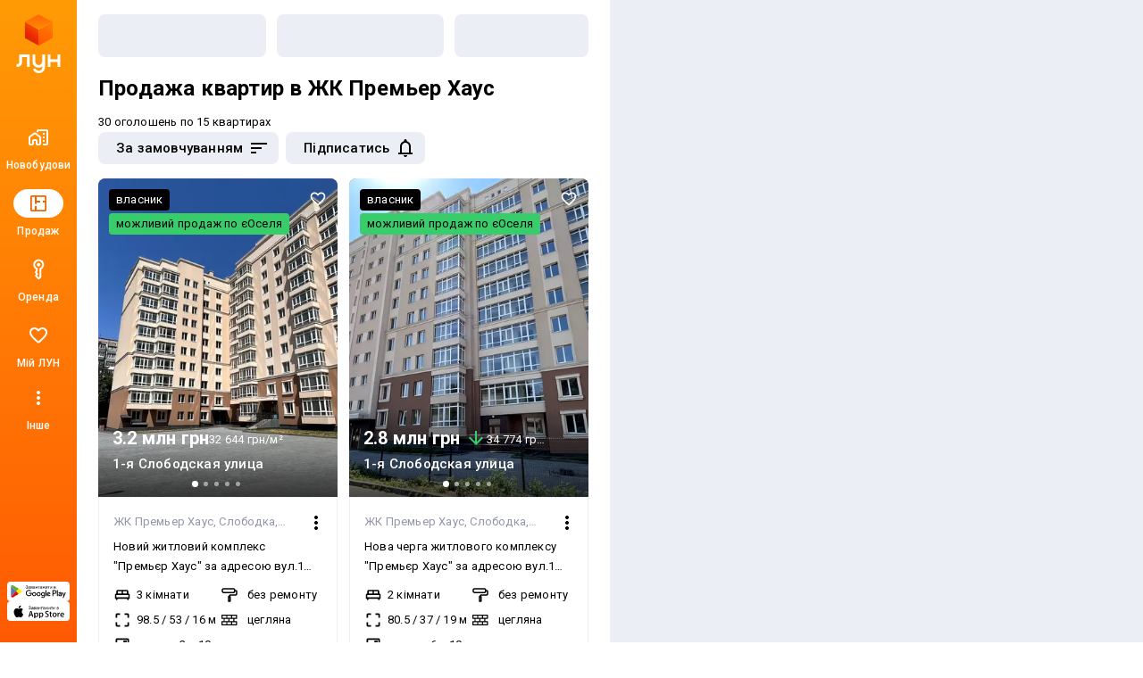

--- FILE ---
content_type: text/html; charset=utf-8
request_url: https://lun.ua/sale/mykolaiv/premier-khaus/ru
body_size: 42206
content:
<!DOCTYPE html><html lang="uk" class="__className_dcfe15"><head><meta charSet="utf-8"/><meta name="viewport" content="width=device-width, initial-scale=1, maximum-scale=1"/><link rel="stylesheet" href="https://hogwarts.lunstatic.net/_next/static/css/91e9fe276d163213.css" data-precedence="next"/><link rel="stylesheet" href="https://hogwarts.lunstatic.net/_next/static/css/778e06e04b7517af.css" data-precedence="next"/><link rel="stylesheet" href="https://hogwarts.lunstatic.net/_next/static/css/c9c8856b5082c1fe.css" data-precedence="next"/><link rel="stylesheet" href="https://hogwarts.lunstatic.net/_next/static/css/ef46db3751d8e999.css" data-precedence="next"/><link rel="stylesheet" href="https://hogwarts.lunstatic.net/_next/static/css/e7b425c1d1a76373.css" data-precedence="next"/><link rel="stylesheet" href="https://hogwarts.lunstatic.net/_next/static/css/71cbeb2dd85988c5.css" data-precedence="next"/><link rel="stylesheet" href="https://hogwarts.lunstatic.net/_next/static/css/604385f6d8a59ac9.css" data-precedence="next"/><link rel="stylesheet" href="https://hogwarts.lunstatic.net/_next/static/css/beba7a6e6e66c4a0.css" data-precedence="next"/><link rel="stylesheet" href="https://hogwarts.lunstatic.net/_next/static/css/a85090c376e552a5.css" data-precedence="next"/><link rel="stylesheet" href="https://hogwarts.lunstatic.net/_next/static/css/4ed69875a1409d22.css" data-precedence="next"/><link rel="stylesheet" href="https://hogwarts.lunstatic.net/_next/static/css/dbaf1117b15ade7e.css" data-precedence="next"/><link rel="stylesheet" href="https://hogwarts.lunstatic.net/_next/static/css/db38246177c6c253.css" data-precedence="next"/><link rel="preload" as="script" fetchPriority="low" href="https://hogwarts.lunstatic.net/_next/static/chunks/webpack-e5cec83b1d0f5f0c.js"/><script src="https://hogwarts.lunstatic.net/_next/static/chunks/4bd1b696-e6813153c1eb4789.js" async="" type="01aa6d4e9eb499d8813204e7-text/javascript"></script><script src="https://hogwarts.lunstatic.net/_next/static/chunks/8111-26c82378836dfe3e.js" async="" type="01aa6d4e9eb499d8813204e7-text/javascript"></script><script src="https://hogwarts.lunstatic.net/_next/static/chunks/main-app-06ad06bd72746083.js" async="" type="01aa6d4e9eb499d8813204e7-text/javascript"></script><script src="https://hogwarts.lunstatic.net/_next/static/chunks/4604-8cf295c9a3ff44a6.js" async="" type="01aa6d4e9eb499d8813204e7-text/javascript"></script><script src="https://hogwarts.lunstatic.net/_next/static/chunks/4253-b05a49b5b9df6e8a.js" async="" type="01aa6d4e9eb499d8813204e7-text/javascript"></script><script src="https://hogwarts.lunstatic.net/_next/static/chunks/381-5461527a4cfd952a.js" async="" type="01aa6d4e9eb499d8813204e7-text/javascript"></script><script src="https://hogwarts.lunstatic.net/_next/static/chunks/9012-6a71472f70c13ed0.js" async="" type="01aa6d4e9eb499d8813204e7-text/javascript"></script><script src="https://hogwarts.lunstatic.net/_next/static/chunks/1464-374c1f02956850f3.js" async="" type="01aa6d4e9eb499d8813204e7-text/javascript"></script><script src="https://hogwarts.lunstatic.net/_next/static/chunks/7991-06021b46f23e9b23.js" async="" type="01aa6d4e9eb499d8813204e7-text/javascript"></script><script src="https://hogwarts.lunstatic.net/_next/static/chunks/app/(market)/layout-6b7daaf5f61affa6.js" async="" type="01aa6d4e9eb499d8813204e7-text/javascript"></script><script src="https://hogwarts.lunstatic.net/_next/static/chunks/3242-7aa7625878469666.js" async="" type="01aa6d4e9eb499d8813204e7-text/javascript"></script><script src="https://hogwarts.lunstatic.net/_next/static/chunks/5239-5c0ae07b7b7bde7e.js" async="" type="01aa6d4e9eb499d8813204e7-text/javascript"></script><script src="https://hogwarts.lunstatic.net/_next/static/chunks/1752-17b7145b602cf634.js" async="" type="01aa6d4e9eb499d8813204e7-text/javascript"></script><script src="https://hogwarts.lunstatic.net/_next/static/chunks/860-b30a5971d62fb827.js" async="" type="01aa6d4e9eb499d8813204e7-text/javascript"></script><script src="https://hogwarts.lunstatic.net/_next/static/chunks/8026-2001e9afa6a2fef3.js" async="" type="01aa6d4e9eb499d8813204e7-text/javascript"></script><script src="https://hogwarts.lunstatic.net/_next/static/chunks/5024-aeacf07e2d0145a8.js" async="" type="01aa6d4e9eb499d8813204e7-text/javascript"></script><script src="https://hogwarts.lunstatic.net/_next/static/chunks/3159-a3b28b36b7416fb5.js" async="" type="01aa6d4e9eb499d8813204e7-text/javascript"></script><script src="https://hogwarts.lunstatic.net/_next/static/chunks/7973-9e8c2ea41d99c516.js" async="" type="01aa6d4e9eb499d8813204e7-text/javascript"></script><script src="https://hogwarts.lunstatic.net/_next/static/chunks/9056-4ef9971b9df3d1d3.js" async="" type="01aa6d4e9eb499d8813204e7-text/javascript"></script><script src="https://hogwarts.lunstatic.net/_next/static/chunks/app/global-error-06adce465c6ab97c.js" async="" type="01aa6d4e9eb499d8813204e7-text/javascript"></script><script src="https://hogwarts.lunstatic.net/_next/static/chunks/app/layout-8b162a9d36b4e169.js" async="" type="01aa6d4e9eb499d8813204e7-text/javascript"></script><script src="https://hogwarts.lunstatic.net/_next/static/chunks/682-4a0c229c70d9d0ed.js" async="" type="01aa6d4e9eb499d8813204e7-text/javascript"></script><script src="https://hogwarts.lunstatic.net/_next/static/chunks/7562-95f9b532246f7bdd.js" async="" type="01aa6d4e9eb499d8813204e7-text/javascript"></script><script src="https://hogwarts.lunstatic.net/_next/static/chunks/1393-e13472595c76c6a5.js" async="" type="01aa6d4e9eb499d8813204e7-text/javascript"></script><script src="https://hogwarts.lunstatic.net/_next/static/chunks/app/(market)/search/page-d865142182edf9ac.js" async="" type="01aa6d4e9eb499d8813204e7-text/javascript"></script><script src="https://hogwarts.lunstatic.net/_next/static/chunks/app/not-found-71bab5826026066d.js" async="" type="01aa6d4e9eb499d8813204e7-text/javascript"></script><meta name="next-size-adjust" content=""/><meta name="theme-color" media="(prefers-color-scheme: dark)" content="#ff9b06"/><meta name="theme-color" media="(prefers-color-scheme: light)" content="#ff9b06"/><title>Купить квартиру ЖК Премьер Хаус, Николаев — продажа квартир</title><meta name="description" content="ЛУН - актуальные объявления о продаже квартир в ЖК Премьер Хаус на вторичном рынке жилья. Легко найти и купить квартиру в жилых комплексах Николаев. Цены, фото, карта."/><meta name="robots" content="index, follow"/><link rel="canonical" href="https://lun.ua/sale/mykolaiv/premier-khaus/ru"/><link rel="alternate" hrefLang="uk" href="https://lun.ua/sale/mykolaiv/premier-khaus/ru"/><link rel="alternate" hrefLang="ru" href="https://lun.ua/sale/mykolaiv/premier-khaus"/><meta property="og:title" content="Купить квартиру ЖК Премьер Хаус, Николаев — продажа квартир"/><meta property="og:description" content="ЛУН - актуальные объявления о продаже квартир в ЖК Премьер Хаус на вторичном рынке жилья. Легко найти и купить квартиру в жилых комплексах Николаев. Цены, фото, карта."/><meta name="twitter:card" content="summary"/><meta name="twitter:title" content="Купить квартиру ЖК Премьер Хаус, Николаев — продажа квартир"/><meta name="twitter:description" content="ЛУН - актуальные объявления о продаже квартир в ЖК Премьер Хаус на вторичном рынке жилья. Легко найти и купить квартиру в жилых комплексах Николаев. Цены, фото, карта."/><link rel="icon" href="/favicon.png"/><link rel="apple-touch-icon" href="/img/apple/apple-touch-icon-120.png" sizes="120x120"/><link rel="apple-touch-icon" href="/img/apple/apple-touch-icon-152.png" sizes="152x152"/><link rel="apple-touch-icon" href="/img/apple/apple-touch-icon-167.png" sizes="167x167"/><link rel="apple-touch-icon" href="/img/apple/apple-touch-icon-180.png" sizes="180x180"/><link rel="apple-touch-icon" href="/img/apple/apple-touch-icon-192.png" sizes="192x192"/><link rel="apple-touch-icon" href="/img/apple/apple-touch-icon-512.png" sizes="512x512"/><meta name="sentry-trace" content="38bd8b655d4353a8235bf48d6d7aee26-39e322f79fd6363b-1"/><meta name="baggage" content="sentry-environment=prod,sentry-release=nimbus%401.1.494%20,sentry-public_key=95828f8d89f982748e022fe782394814,sentry-trace_id=38bd8b655d4353a8235bf48d6d7aee26,sentry-org_id=34251,sentry-transaction=GET%20%2Fsearch,sentry-sampled=true,sentry-sample_rand=0.1329098251432972,sentry-sample_rate=0.2"/><script src="https://hogwarts.lunstatic.net/_next/static/chunks/polyfills-42372ed130431b0a.js" noModule="" type="01aa6d4e9eb499d8813204e7-text/javascript"></script></head><body><div hidden=""><!--$--><!--/$--></div><div style="--standardTransition:0.25s;--activeTransition:0.05s;--popupTransition:0.4s;--robotoFont:Roboto;--interFont:Inter"><div class="root"><nav class="NavigationAside-module_root__O8Po-"><a href="/ru" class="NavigationAside-module_logo__KXErv" data-event-category="" data-event-action="navigation_side" data-event-label="goto_main" data-on="click"><svg xmlns="http://www.w3.org/2000/svg" width="50" height="66" fill="none"><path fill="#fff" d="M21.5 52.75c0 2.469 1.599 4.21 3.811 4.21h.156c2.212 0 3.811-1.993 3.811-4.21v-7.791h3.112v14.185c0 3.955-2.95 6.858-6.923 6.858h-.155c-2.816 0-5.421-1.876-6.402-4.37l2.59-.958c.603 1.461 2.152 2.6 3.811 2.6h.156c1.936 0 3.811-1.183 3.811-4.13v-.936c-.855 1.008-2.152 1.56-3.811 1.56h-.155c-3.722 0-6.923-2.339-6.923-7.018v-7.791H21.5zm-6.225 6.237h-3.11v-10.91H6.718v5.748c0 2.836-2.335 5.162-5.18 5.162H.496V55.87H1.54c1.071 0 2.068-.943 2.068-2.045V44.96h11.668zM38.611 44.96v5.455h7.779V44.96H49.5v14.028H46.39v-5.455H38.61v5.455H35.5V44.96z"></path><mask id="logo-vertical_svg__b" width="32" height="36" x="9" y="0" maskUnits="userSpaceOnUse" style="mask-type:alpha"><path fill="url(#logo-vertical_svg__a)" d="M40.997 8.416H41v18.28a.01.01 0 0 1-.006.01l-15.63 8.546a.01.01 0 0 1-.012 0L9.72 26.707a.01.01 0 0 1-.006-.011V8.417h.001L25.352.003a.01.01 0 0 1 .011 0z"></path></mask><g mask="url(#logo-vertical_svg__b)"><path fill="url(#logo-vertical_svg__c)" d="m25.36 16.97 15.642-8.554v18.287L25.36 35.256z"></path><path fill="url(#logo-vertical_svg__d)" d="M25.358 17.135 9.715 8.417 25.358 0 41 8.417z"></path><path fill="url(#logo-vertical_svg__e)" d="M25.358 16.97 9.715 8.416v18.287l15.643 8.553z"></path><mask id="logo-vertical_svg__g" width="32" height="36" x="9" y="0" maskUnits="userSpaceOnUse" style="mask-type:alpha"><path fill="url(#logo-vertical_svg__f)" d="M25.357 0 41 8.417h-.001v18.285l-15.643 8.553-15.641-8.553V8.416z"></path></mask><g mask="url(#logo-vertical_svg__g)"><path fill="url(#logo-vertical_svg__h)" d="M25.358 16.97 9.715 8.416v18.287l15.643 8.553z"></path><g filter="url(#logo-vertical_svg__i)"><path stroke="url(#logo-vertical_svg__j)" stroke-linecap="round" stroke-width="0.014" d="m9.418 8.11 15.944 8.717"></path></g><g filter="url(#logo-vertical_svg__k)"><path stroke="url(#logo-vertical_svg__l)" stroke-linecap="round" stroke-width="0.014" d="m41.303 8.11-15.944 8.717"></path></g><g filter="url(#logo-vertical_svg__m)"><path stroke="url(#logo-vertical_svg__n)" stroke-linecap="round" stroke-width="0.014" d="M25.36 36.367v-19.54"></path></g><g filter="url(#logo-vertical_svg__o)"><path fill="url(#logo-vertical_svg__p)" fill-rule="evenodd" d="M9.253 8.027a.18.18 0 0 1 .245-.071l15.943 8.718a.18.18 0 1 1-.173.316L9.324 8.272a.18.18 0 0 1-.071-.245" clip-rule="evenodd"></path></g><g filter="url(#logo-vertical_svg__q)"><path fill="url(#logo-vertical_svg__r)" fill-rule="evenodd" d="M41.458 8.027a.18.18 0 0 1-.072.245L25.444 16.99a.18.18 0 1 1-.173-.316l15.943-8.718a.18.18 0 0 1 .245.071" clip-rule="evenodd"></path></g><g filter="url(#logo-vertical_svg__s)"><path fill="url(#logo-vertical_svg__t)" fill-rule="evenodd" d="M25.537 16.83v19.54a.18.18 0 0 1-.361 0V16.83a.18.18 0 1 1 .36 0" clip-rule="evenodd"></path></g></g></g><defs><linearGradient id="logo-vertical_svg__a" x1="25.357" x2="9.724" y1="15.03" y2="26.765" gradientUnits="userSpaceOnUse"><stop stop-color="#FF5201"></stop><stop offset="0.51" stop-color="#EB3D00"></stop><stop offset="1" stop-color="#D42600"></stop></linearGradient><linearGradient id="logo-vertical_svg__c" x1="40.707" x2="25.67" y1="9.006" y2="35.265" gradientUnits="userSpaceOnUse"><stop stop-color="#FF8004"></stop><stop offset="1" stop-color="#FF5201"></stop></linearGradient><linearGradient id="logo-vertical_svg__d" x1="25.358" x2="25.358" y1="0.301" y2="17.135" gradientUnits="userSpaceOnUse"><stop stop-color="#FF6605"></stop><stop offset="1" stop-color="#FF8A06"></stop></linearGradient><linearGradient id="logo-vertical_svg__e" x1="25.358" x2="9.722" y1="15.03" y2="26.764" gradientUnits="userSpaceOnUse"><stop stop-color="#FF5201"></stop><stop offset="0.51" stop-color="#EB3D00"></stop><stop offset="1" stop-color="#D42600"></stop></linearGradient><linearGradient id="logo-vertical_svg__f" x1="25.357" x2="9.723" y1="15.03" y2="26.764" gradientUnits="userSpaceOnUse"><stop stop-color="#FF5201"></stop><stop offset="0.51" stop-color="#EB3D00"></stop><stop offset="1" stop-color="#D42600"></stop></linearGradient><linearGradient id="logo-vertical_svg__h" x1="22.349" x2="18.744" y1="15.931" y2="32.166" gradientUnits="userSpaceOnUse"><stop stop-color="#FF0101" stop-opacity="0"></stop><stop offset="1" stop-color="#DD2800" stop-opacity="0.71"></stop></linearGradient><linearGradient id="logo-vertical_svg__j" x1="9.719" x2="25.357" y1="9.011" y2="17.437" gradientUnits="userSpaceOnUse"><stop stop-color="#FF8708"></stop><stop offset="1" stop-color="#FFC700"></stop></linearGradient><linearGradient id="logo-vertical_svg__l" x1="41.303" x2="25.665" y1="8.109" y2="16.535" gradientUnits="userSpaceOnUse"><stop stop-color="#FF9B06"></stop><stop offset="1" stop-color="#FFC700"></stop></linearGradient><linearGradient id="logo-vertical_svg__n" x1="52737.9" x2="52737.9" y1="35.285" y2="16.894" gradientUnits="userSpaceOnUse"><stop stop-color="#FF5402"></stop><stop offset="1" stop-color="#FFC700"></stop></linearGradient><linearGradient id="logo-vertical_svg__p" x1="9.712" x2="25.35" y1="9.016" y2="17.442" gradientUnits="userSpaceOnUse"><stop stop-color="#FF8708"></stop><stop offset="1" stop-color="#FFC700"></stop></linearGradient><linearGradient id="logo-vertical_svg__r" x1="41.3" x2="25.662" y1="8.114" y2="16.54" gradientUnits="userSpaceOnUse"><stop stop-color="#FF9B06"></stop><stop offset="1" stop-color="#FFC700"></stop></linearGradient><linearGradient id="logo-vertical_svg__t" x1="25.399" x2="25.356" y1="35.221" y2="16.83" gradientUnits="userSpaceOnUse"><stop stop-color="#FF5402"></stop><stop offset="1" stop-color="#FFC700"></stop></linearGradient><filter id="logo-vertical_svg__i" width="15.998" height="8.774" x="9.389" y="8.081" color-interpolation-filters="sRGB" filterUnits="userSpaceOnUse"><feFlood flood-opacity="0" result="BackgroundImageFix"></feFlood><feBlend in="SourceGraphic" in2="BackgroundImageFix" result="shape"></feBlend><feGaussianBlur result="effect1_foregroundBlur_26077_46112" stdDeviation="0.01"></feGaussianBlur></filter><filter id="logo-vertical_svg__k" width="15.998" height="8.774" x="25.331" y="8.081" color-interpolation-filters="sRGB" filterUnits="userSpaceOnUse"><feFlood flood-opacity="0" result="BackgroundImageFix"></feFlood><feBlend in="SourceGraphic" in2="BackgroundImageFix" result="shape"></feBlend><feGaussianBlur result="effect1_foregroundBlur_26077_46112" stdDeviation="0.01"></feGaussianBlur></filter><filter id="logo-vertical_svg__m" width="0.057" height="19.596" x="25.331" y="16.8" color-interpolation-filters="sRGB" filterUnits="userSpaceOnUse"><feFlood flood-opacity="0" result="BackgroundImageFix"></feFlood><feBlend in="SourceGraphic" in2="BackgroundImageFix" result="shape"></feBlend><feGaussianBlur result="effect1_foregroundBlur_26077_46112" stdDeviation="0.01"></feGaussianBlur></filter><filter id="logo-vertical_svg__o" width="16.317" height="9.091" x="9.224" y="7.927" color-interpolation-filters="sRGB" filterUnits="userSpaceOnUse"><feFlood flood-opacity="0" result="BackgroundImageFix"></feFlood><feBlend in="SourceGraphic" in2="BackgroundImageFix" result="shape"></feBlend><feGaussianBlur result="effect1_foregroundBlur_26077_46112" stdDeviation="0.003"></feGaussianBlur></filter><filter id="logo-vertical_svg__q" width="16.317" height="9.091" x="25.17" y="7.927" color-interpolation-filters="sRGB" filterUnits="userSpaceOnUse"><feFlood flood-opacity="0" result="BackgroundImageFix"></feFlood><feBlend in="SourceGraphic" in2="BackgroundImageFix" result="shape"></feBlend><feGaussianBlur result="effect1_foregroundBlur_26077_46112" stdDeviation="0.003"></feGaussianBlur></filter><filter id="logo-vertical_svg__s" width="0.372" height="19.913" x="25.17" y="16.644" color-interpolation-filters="sRGB" filterUnits="userSpaceOnUse"><feFlood flood-opacity="0" result="BackgroundImageFix"></feFlood><feBlend in="SourceGraphic" in2="BackgroundImageFix" result="shape"></feBlend><feGaussianBlur result="effect1_foregroundBlur_26077_46112" stdDeviation="0.003"></feGaussianBlur></filter></defs></svg></a><a class="NavigationTab-module_root__W12-L NavigationAside-module_tab__OLSKX" href="/ru/новостройки-николаева" data-event-category="" data-event-action="navigation_side" data-event-label="goto_catalog" data-on="click" aria-label="goto_catalog"><div class="NavigationTab-module_icon__B9o2a"><svg aria-hidden="true" width="24" height="24"><use xlink:href="/img/icons/sprite.svg#navigation/building"></use></svg></div><div class="NavigationTab-module_content__3yoA7">Новобудови</div></a><a class="NavigationTab-module_root__W12-L NavigationAside-module_tab__OLSKX" href="/sale/mykolaiv/flats/ru" data-event-category="" data-event-action="navigation_side" data-event-label="goto_flat_sale" data-on="click" aria-label="goto_flat_sale"><div class="NavigationTab-module_icon__B9o2a NavigationTab-module_active__JeDgs"><svg aria-hidden="true" width="24" height="24"><use xlink:href="/img/icons/sprite.svg#navigation/sale"></use></svg></div><div class="NavigationTab-module_content__3yoA7">Продаж</div></a><a class="NavigationTab-module_root__W12-L NavigationAside-module_tab__OLSKX" href="/rent/mykolaiv/flats/ru" data-event-category="" data-event-action="navigation_side" data-event-label="goto_flat_rent" data-on="click" aria-label="goto_flat_rent"><div class="NavigationTab-module_icon__B9o2a"><svg aria-hidden="true" width="24" height="24"><use xlink:href="/img/icons/sprite.svg#navigation/rent"></use></svg></div><div class="NavigationTab-module_content__3yoA7">Оренда</div></a><a class="NavigationTab-module_root__W12-L NavigationAside-module_tab__OLSKX" href="https://my.lun.ua" data-event-category="" data-event-action="navigation_side" data-event-label="goto_mylun" data-on="click" aria-label="goto_mylun"><div class="NavigationTab-module_icon__B9o2a"><svg aria-hidden="true" width="24" height="24"><use xlink:href="/img/icons/sprite.svg#navigation/myLun"></use></svg></div><div class="NavigationTab-module_content__3yoA7">Мій ЛУН</div></a><div class="NavigationTab-module_root__W12-L" data-event-category="" data-event-action="navigation_side" data-event-label="open_navigation_menu_click" data-on="click"><div class="NavigationTab-module_icon__B9o2a"><svg aria-hidden="true" width="24" height="24"><use xlink:href="/img/icons/sprite.svg#more"></use></svg></div><div class="NavigationTab-module_content__3yoA7">Інше</div></div><div class="NavigationAside-module_apps__jOgvc"><a class="ButtonRefresh-module_root__4q5rX AppLinks-module_button__KjJFu ButtonRefresh-module_colored__75R9S ButtonRefresh-module_small__tuPQh ButtonRefresh-module_fullWidth__aslfO" href="https://app.lun.ua/J6Oa/jczrtvbe" target="_blank" data-event-category="" data-event-action="navigation_side" data-event-label="goto_android_app" data-on="click"><div class="ButtonRefresh-module_content__sfxhG AppLinks-module_buttonContent__n9zEK"><svg xmlns="http://www.w3.org/2000/svg" width="62" height="15" fill="none"><path fill="#000" d="M51.836 12.173h.99V5.52h-.99zm8.924-4.258L59.623 10.8h-.034l-1.18-2.885h-1.066l1.767 4.033-1.008 2.244h1.033l2.724-6.276h-1.1m-5.619 3.502c-.325 0-.778-.163-.778-.565 0-.514.564-.71 1.05-.71.436 0 .64.093.905.222a1.2 1.2 0 0 1-1.177 1.053m.12-3.647c-.718 0-1.46.316-1.769 1.018l.88.369c.188-.369.538-.488.905-.488.512 0 1.033.308 1.042.857v.068a2.2 2.2 0 0 0-1.033-.256c-.948 0-1.913.522-1.913 1.498 0 .89.778 1.463 1.647 1.463.666 0 1.034-.299 1.264-.65h.034v.514h.957V9.611c0-1.183-.879-1.841-2.014-1.841m-6.123.955h-1.41V6.444h1.41c.74 0 1.161.616 1.161 1.141 0 .516-.421 1.14-1.161 1.14m-.026-3.207H46.74v6.654h.99v-2.52h1.383c1.098 0 2.178-.799 2.178-2.068s-1.08-2.066-2.178-2.066m-12.945 5.9c-.684 0-1.257-.573-1.257-1.363 0-.798.573-1.38 1.257-1.38.676 0 1.206.583 1.206 1.38 0 .788-.53 1.363-1.206 1.363m1.138-3.13h-.034c-.223-.267-.65-.507-1.19-.507-1.129 0-2.163.995-2.163 2.273 0 1.27 1.034 2.256 2.164 2.256.538 0 .966-.24 1.189-.514h.034v.325c0 .867-.462 1.33-1.206 1.33-.607 0-.983-.438-1.137-.806l-.865.36c.248.601.908 1.338 2.002 1.338 1.163 0 2.147-.686 2.147-2.358V7.92h-.941zm1.624 3.885h.993V5.518h-.992zm2.456-2.196c-.025-.875.676-1.321 1.18-1.321.395 0 .728.197.839.48zm3.08-.755c-.189-.507-.762-1.441-1.933-1.441-1.163 0-2.13.918-2.13 2.264 0 1.27.958 2.264 2.24 2.264a2.25 2.25 0 0 0 1.883-1.003l-.77-.514c-.257.377-.608.625-1.112.625s-.864-.232-1.095-.685l3.02-1.253zm-24.056-.745v.96h2.293c-.069.541-.248.935-.522 1.209-.333.334-.855.703-1.77.703-1.412 0-2.515-1.14-2.515-2.556 0-1.415 1.103-2.555 2.515-2.555.761 0 1.317.3 1.728.685l.675-.677c-.573-.548-1.333-.969-2.403-.969-1.933 0-3.558 1.579-3.558 3.517 0 1.939 1.624 3.516 3.558 3.516 1.043 0 1.83-.343 2.446-.987.633-.634.83-1.526.83-2.247 0-.223-.017-.428-.051-.6h-3.226zm5.882 2.941c-.684 0-1.275-.566-1.275-1.371 0-.816.59-1.374 1.275-1.374s1.274.558 1.274 1.374c0 .805-.59 1.371-1.274 1.371m0-3.636c-1.249 0-2.267.952-2.267 2.265 0 1.303 1.018 2.263 2.267 2.263s2.267-.961 2.267-2.264c0-1.312-1.019-2.264-2.267-2.264m4.945 3.636c-.685 0-1.275-.566-1.275-1.371 0-.816.59-1.374 1.275-1.374s1.274.558 1.274 1.374c0 .805-.59 1.371-1.274 1.371m0-3.636c-1.249 0-2.267.952-2.267 2.265 0 1.303 1.018 2.263 2.267 2.263s2.266-.961 2.266-2.264c0-1.312-1.017-2.264-2.266-2.264"></path><path fill="#E60609" d="M6.063 6.535.41 12.55l.001.004a1.526 1.526 0 0 0 2.249.922l.018-.01L9.04 9.783z"></path><path fill="#FFED00" d="m11.784 5.517-.005-.003-2.747-1.596-3.094 2.761 3.105 3.114 2.732-1.58c.48-.26.804-.766.804-1.35 0-.582-.32-1.086-.795-1.346"></path><path fill="#6375B7" d="M.41 1.129a1.5 1.5 0 0 0-.05.394v10.63q0 .205.052.393l5.847-5.862z"></path><path fill="#60B029" d="M6.104 6.841 9.03 3.91 2.674.215a1.529 1.529 0 0 0-2.264.917z"></path><path fill="#000" d="m16.566 2.81.453-.118q.052.264.275.527t.594.263q.377 0 .595-.194a.6.6 0 0 0 .217-.47.56.56 0 0 0-.23-.472q-.23-.178-.627-.178h-.227v-.416q.328 0 .502-.037a.57.57 0 0 0 .306-.194.549.549 0 0 0-.048-.767q-.181-.175-.492-.174a.8.8 0 0 0-.465.138.7.7 0 0 0-.265.362q-.073.223-.073.334l-.455-.104Q16.795.16 17.888.16q.526 0 .835.296a.92.92 0 0 1 .308.686q0 .506-.475.783a.86.86 0 0 1 .458.312.87.87 0 0 1 .186.561q0 .465-.36.78-.358.313-.948.313-1.02 0-1.326-1.08M21.431 3.505a1.7 1.7 0 0 1-.472.296q-.224.087-.485.086-.427 0-.658-.21a.7.7 0 0 1-.23-.538.72.72 0 0 1 .313-.606q.141-.095.318-.146.13-.034.391-.066.534-.065.786-.152l.002-.116q0-.271-.125-.382-.17-.15-.502-.15-.31 0-.46.11-.146.108-.217.387l-.43-.06a1.1 1.1 0 0 1 .193-.448.84.84 0 0 1 .39-.264q.254-.094.59-.094.332 0 .54.079.207.079.306.2.097.117.137.3.021.113.022.408v.59q0 .619.028.783a1 1 0 0 0 .113.312h-.46a.9.9 0 0 1-.09-.319m-.037-.988q-.24.098-.72.167-.271.04-.384.089a.38.38 0 0 0-.235.355q0 .176.132.296.134.118.392.118.254 0 .453-.11a.7.7 0 0 0 .29-.308q.071-.15.072-.443zM22.527 1.207h1.016q.374 0 .555.064.184.06.313.229a.63.63 0 0 1 .131.401.7.7 0 0 1-.078.328.63.63 0 0 1-.23.232q.184.06.304.232a.66.66 0 0 1 .123.398q-.024.371-.265.552-.24.18-.697.18h-1.172zm.44 1.1h.47q.28 0 .386-.03t.189-.117a.3.3 0 0 0 .083-.217q0-.207-.147-.288-.145-.082-.497-.082h-.485zm0 1.15h.58q.376 0 .514-.087.139-.09.147-.302a.38.38 0 0 0-.081-.232.35.35 0 0 0-.21-.136 2 2 0 0 0-.417-.03h-.533zM26.822 3.505q-.245.21-.472.296-.225.087-.485.086-.428 0-.658-.21a.7.7 0 0 1-.23-.538.72.72 0 0 1 .312-.606q.142-.095.318-.146A3 3 0 0 1 26 2.321q.533-.065.785-.152l.003-.116q0-.271-.125-.382-.17-.15-.502-.15-.31 0-.46.11-.146.108-.217.387l-.43-.06a1.1 1.1 0 0 1 .192-.448.84.84 0 0 1 .39-.264q.255-.094.59-.094.332 0 .54.079t.307.2q.098.117.137.3.021.113.022.408v.59q0 .619.027.783.03.163.113.312h-.46a.9.9 0 0 1-.09-.319m-.037-.988q-.24.098-.72.167-.271.04-.383.089a.38.38 0 0 0-.235.355q0 .176.132.296.135.118.391.118.254 0 .453-.11a.7.7 0 0 0 .291-.308q.07-.15.071-.443zM27.918 1.207h.44v1.088h1.22V1.207h.44v2.615h-.44v-1.16h-1.22v1.16h-.44zM30.453 1.207h2.112v.366h-.837v2.248h-.438V1.573h-.837zM34.619 3.505a1.7 1.7 0 0 1-.472.296q-.225.087-.485.086-.428 0-.658-.21a.7.7 0 0 1-.23-.538.72.72 0 0 1 .312-.606q.141-.095.318-.146.13-.034.392-.066.533-.065.785-.152l.002-.116q0-.271-.125-.382-.17-.15-.501-.15-.31 0-.46.11-.146.108-.217.387l-.43-.06a1.1 1.1 0 0 1 .192-.448.84.84 0 0 1 .39-.264q.255-.094.59-.094.331 0 .54.079.207.079.307.2.096.117.137.3.022.113.022.408v.59q0 .619.027.783a1 1 0 0 0 .113.312h-.46a.9.9 0 0 1-.09-.319m-.038-.988q-.24.098-.72.167-.271.04-.383.089a.38.38 0 0 0-.235.355q0 .176.132.296.135.118.391.118.254 0 .453-.11a.7.7 0 0 0 .29-.308q.072-.15.072-.443zM37.282 1.207v1.13q.211 0 .296-.081.085-.082.25-.473.154-.372.277-.474.12-.101.381-.1h.162v.366l-.12-.003q-.175 0-.225.052-.05.055-.157.323-.097.256-.18.354a.75.75 0 0 1-.26.18q.286.075.559.532l.485.81h-.485l-.472-.81q-.144-.247-.252-.323a.43.43 0 0 0-.257-.076v1.209h-.45V2.614a.43.43 0 0 0-.254.076q-.107.075-.252.323l-.472.81h-.485l.482-.81q.275-.457.56-.532a.7.7 0 0 1-.274-.197q-.079-.107-.235-.512-.054-.135-.115-.168a.44.44 0 0 0-.189-.032l-.13.003v-.367h.062q.255 0 .358.032a.37.37 0 0 1 .186.13q.084.097.215.414.162.386.245.47.086.085.298.084v-1.13h.448zM39.063 1.207h.44V3.2l1.22-1.993h.475v2.615h-.44V1.84l-1.22 1.98h-.475zM41.625 1.207h2.112v.366H42.9v2.248h-.438V1.573h-.837zM44.156 1.207h.44V3.2l1.221-1.993h.475v2.615h-.44V1.84l-1.22 1.98h-.476zM48.353 1.207h1.015q.375 0 .555.064.184.06.313.229a.63.63 0 0 1 .132.401.7.7 0 0 1-.078.328.63.63 0 0 1-.23.232q.183.06.303.232a.66.66 0 0 1 .122.398q-.024.371-.264.552-.24.18-.698.18h-1.171V1.207m.44 1.1h.469q.282 0 .386-.03t.189-.117a.3.3 0 0 0 .083-.217q0-.207-.147-.288-.144-.082-.497-.082h-.485v.734zm0 1.15h.58q.375 0 .513-.087.14-.09.147-.302a.38.38 0 0 0-.081-.232.35.35 0 0 0-.21-.136 2 2 0 0 0-.416-.03h-.534z"></path></svg></div></a><a class="ButtonRefresh-module_root__4q5rX AppLinks-module_button__KjJFu ButtonRefresh-module_colored__75R9S ButtonRefresh-module_small__tuPQh ButtonRefresh-module_fullWidth__aslfO" href="https://app.lun.ua/J6Oa/jczrtvbe" target="_blank" data-event-category="" data-event-action="navigation_side" data-event-label="goto_ios_app" data-on="click"><div class="ButtonRefresh-module_content__sfxhG AppLinks-module_buttonContent__n9zEK"><svg xmlns="http://www.w3.org/2000/svg" width="57" height="15" fill="none"><path fill="#000" d="M9.392 7.796c-.014-1.699 1.345-2.525 1.408-2.564-.77-1.161-1.964-1.32-2.383-1.332-1.003-.11-1.975.62-2.486.62-.52 0-1.307-.61-2.154-.591-1.09.017-2.11.67-2.67 1.684-1.155 2.067-.293 5.106.813 6.777.553.819 1.2 1.731 2.047 1.7.828-.036 1.137-.546 2.136-.546.991 0 1.282.545 2.144.525.888-.014 1.448-.822 1.982-1.647a6.9 6.9 0 0 0 .906-1.91c-.02-.008-1.726-.68-1.743-2.716M7.76 2.799c.446-.576.75-1.36.666-2.154-.644.03-1.451.46-1.915 1.024-.41.496-.778 1.31-.684 2.075.726.056 1.468-.378 1.933-.945M22.426 13.615H21.29l-.623-1.97h-2.167l-.594 1.97h-1.108l2.147-6.709h1.325zm-1.949-2.797-.564-1.753q-.087-.268-.337-1.264h-.02q-.097.428-.316 1.264l-.553 1.753zM27.946 11.14q0 1.235-.663 1.95a1.93 1.93 0 0 1-1.474.638q-.95 0-1.365-.687h-.02v2.549h-1.068v-5.216q0-.776-.04-1.593h.94l.06.767h.02q.534-.866 1.622-.866.85 0 1.42.676.568.677.567 1.782m-1.089.04q0-.708-.317-1.165a1.09 1.09 0 0 0-.93-.478q-.395 0-.717.264a1.23 1.23 0 0 0-.42.692q-.05.2-.05.328v.806q0 .529.322.891.32.364.835.363.604 0 .94-.468.337-.466.337-1.234M33.473 11.14q.001 1.235-.664 1.95a1.93 1.93 0 0 1-1.473.638q-.95 0-1.365-.687h-.02v2.549h-1.068v-5.216q0-.776-.04-1.593h.94l.06.767h.02q.533-.866 1.622-.866.85 0 1.42.676.567.677.568 1.782m-1.088.04q0-.708-.317-1.165a1.09 1.09 0 0 0-.93-.478q-.397 0-.718.264a1.23 1.23 0 0 0-.42.692q-.05.2-.05.328v.806q.001.529.32.891.323.363.838.363.603 0 .94-.468.337-.466.337-1.234M39.656 11.729q0 .855-.592 1.394-.652.587-1.817.587-1.075 0-1.727-.419l.247-.895a2.9 2.9 0 0 0 1.545.429q.603 0 .94-.275a.9.9 0 0 0 .336-.733.93.93 0 0 0-.278-.688q-.275-.278-.92-.518-1.75-.659-1.75-1.924 0-.827.613-1.356.612-.528 1.633-.528.909 0 1.512.319l-.267.876a2.6 2.6 0 0 0-1.276-.309q-.564 0-.88.28a.8.8 0 0 0-.267.606q0 .398.306.657.265.238.97.518.859.349 1.265.815.407.468.407 1.164M43.186 9.587h-1.178v2.349q0 .896.624.896.285 0 .474-.05l.03.816q-.319.12-.831.12-.634 0-.99-.39-.356-.387-.356-1.303V9.587h-.701V8.78h.7v-.885l1.05-.319V8.78h1.177zM48.503 11.16q0 1.115-.634 1.832-.663.736-1.761.736-1.058 0-1.686-.707-.63-.706-.629-1.78 0-1.125.648-1.842.647-.717 1.747-.717 1.058 0 1.7.706.615.688.615 1.771m-1.109.034q.001-.67-.286-1.148-.336-.579-.959-.579-.644 0-.98.579-.286.479-.286 1.168 0 .669.287 1.146.346.58.97.579.612 0 .958-.589.296-.486.296-1.156M51.976 9.721a2 2 0 0 0-.337-.03q-.564 0-.871.429-.267.377-.268.954v2.538h-1.067l.01-3.315q0-.836-.04-1.523h.93l.039.925h.03q.169-.477.534-.766.357-.26.772-.26.149.002.268.02zM56.748 10.964q.001.289-.04.488h-3.204q.02.717.465 1.096.405.338 1.05.339.71 0 1.296-.23l.168.746q-.683.3-1.612.3-1.118 0-1.756-.663-.638-.661-.638-1.777 0-1.095.594-1.821.622-.776 1.682-.776 1.039 0 1.574.776.42.616.421 1.522m-1.019-.278a1.46 1.46 0 0 0-.207-.827q-.278-.448-.852-.448a1.01 1.01 0 0 0-.85.438 1.6 1.6 0 0 0-.316.836zM16.89 4.107l.454-.118q.05.262.274.526t.594.264q.378 0 .595-.194a.6.6 0 0 0 .217-.47.56.56 0 0 0-.23-.473q-.23-.177-.626-.177h-.228v-.416q.328 0 .502-.037a.57.57 0 0 0 .306-.194.55.55 0 0 0-.048-.767q-.181-.175-.492-.175a.8.8 0 0 0-.465.138.7.7 0 0 0-.264.362q-.075.224-.074.335l-.455-.104q.169-1.15 1.262-1.15.526 0 .835.296a.92.92 0 0 1 .308.686q0 .505-.474.783a.86.86 0 0 1 .457.312.87.87 0 0 1 .186.56q0 .467-.36.781-.356.313-.948.313-1.02 0-1.325-1.08M21.755 4.806a1.7 1.7 0 0 1-.471.296q-.225.086-.485.086-.428 0-.659-.21a.7.7 0 0 1-.23-.538.72.72 0 0 1 .313-.606q.141-.096.318-.146.13-.035.392-.066.533-.065.785-.152l.002-.116q0-.271-.125-.382-.17-.15-.501-.15-.312 0-.46.11-.147.108-.218.386l-.431-.06q.059-.277.193-.447a.84.84 0 0 1 .39-.264q.255-.093.59-.094.33 0 .54.078.207.08.306.2.098.12.137.3.022.114.022.409v.59q0 .619.028.783.03.163.113.312h-.46a.9.9 0 0 1-.089-.319m-.036-.99q-.24.099-.72.168-.271.04-.383.088a.38.38 0 0 0-.235.356q0 .177.131.295.134.119.392.119.254 0 .453-.11a.7.7 0 0 0 .29-.309q.072-.15.072-.442zM22.852 2.516h1.015q.375-.001.555.064.184.06.313.228a.63.63 0 0 1 .132.402.7.7 0 0 1-.078.328.63.63 0 0 1-.23.231.66.66 0 0 1 .427.63q-.025.373-.265.553t-.698.18h-1.171zm.44 1.1h.47q.281 0 .386-.03t.189-.118a.3.3 0 0 0 .083-.216q0-.207-.147-.288-.144-.082-.497-.082h-.485zm0 1.15h.58q.375 0 .514-.086.14-.09.147-.302a.38.38 0 0 0-.081-.232.35.35 0 0 0-.21-.136 2 2 0 0 0-.416-.03h-.534zM27.146 4.806q-.245.21-.472.296-.224.086-.485.086-.427 0-.658-.21a.7.7 0 0 1-.23-.538.72.72 0 0 1 .312-.606q.142-.096.319-.146.13-.035.391-.066.534-.065.785-.152l.003-.116q0-.271-.125-.382-.17-.15-.502-.15-.31 0-.46.11-.146.108-.218.386l-.43-.06q.058-.277.192-.447a.84.84 0 0 1 .39-.264q.255-.093.59-.094.334 0 .54.078.208.08.307.2.098.12.137.3.021.114.022.409v.59q0 .619.027.783.03.163.113.312h-.46a.9.9 0 0 1-.088-.319m-.038-.99q-.24.099-.72.168-.27.04-.383.088a.38.38 0 0 0-.235.356.38.38 0 0 0 .133.295q.135.119.392.119.254 0 .453-.11a.7.7 0 0 0 .29-.309q.071-.15.072-.442v-.165zM28.246 2.516h.44v1.088h1.22V2.516h.44V5.13h-.44V3.97h-1.22v1.16h-.44zM30.77 2.516h2.111v.366h-.837V5.13h-.437V2.882h-.837zM34.939 4.806a1.7 1.7 0 0 1-.472.296q-.225.086-.485.086-.427 0-.658-.21a.7.7 0 0 1-.23-.538.72.72 0 0 1 .312-.606q.142-.096.319-.146.13-.035.391-.066.533-.065.785-.152l.003-.116q0-.271-.125-.382-.17-.15-.502-.15-.31 0-.46.11-.146.108-.218.386l-.43-.06a1.1 1.1 0 0 1 .194-.447.84.84 0 0 1 .389-.264 1.7 1.7 0 0 1 .589-.094q.332 0 .54.078.208.08.307.2.096.12.137.3.022.114.022.409v.59q0 .619.027.783a1 1 0 0 0 .113.312h-.46a.9.9 0 0 1-.088-.319m-.036-.99q-.24.099-.72.168-.272.04-.384.088a.38.38 0 0 0-.235.356q0 .177.132.295.135.119.392.119.254 0 .453-.11a.7.7 0 0 0 .29-.309q.071-.15.072-.442zM37.606 2.516v1.13q.211 0 .296-.082t.25-.472q.156-.373.277-.475.12-.1.382-.1h.16v.366l-.119-.002q-.175 0-.225.052-.051.054-.156.322-.097.257-.181.354a.7.7 0 0 1-.26.18q.287.077.559.532l.485.81h-.485l-.472-.81q-.144-.246-.252-.322a.43.43 0 0 0-.257-.076V5.13h-.45v-1.21a.43.43 0 0 0-.254.077q-.107.075-.252.322l-.472.81h-.485l.482-.81q.275-.455.56-.532a.7.7 0 0 1-.274-.196q-.079-.108-.235-.512-.054-.135-.115-.168a.44.44 0 0 0-.188-.032l-.13.002v-.366h.062q.254 0 .357.032.105.03.186.13.084.097.215.414.16.386.244.47.086.084.298.084v-1.13zM39.387 2.516h.44V4.51l1.22-1.994h.475V5.13h-.44V3.15l-1.22 1.98h-.475zM41.95 2.516h2.11v.366h-.836V5.13h-.438V2.882h-.837zM44.478 2.516h.44V4.51l1.22-1.994h.475V5.13h-.44V3.15l-1.221 1.98h-.475V2.516M48.677 2.516h1.016q.374-.001.555.064.184.06.312.228a.63.63 0 0 1 .132.402.7.7 0 0 1-.078.328.63.63 0 0 1-.23.231.6.6 0 0 1 .304.232.66.66 0 0 1 .121.399q-.024.371-.264.552-.24.18-.698.18h-1.171V2.515m.44 1.1h.47q.28 0 .385-.03t.189-.118a.3.3 0 0 0 .083-.216q0-.207-.147-.288-.144-.082-.497-.082h-.484v.734m0 1.15h.58q.374 0 .513-.086.14-.09.147-.302a.38.38 0 0 0-.08-.232.35.35 0 0 0-.211-.136 2 2 0 0 0-.416-.03h-.533z"></path></svg></div></a></div></nav><!--$!--><template data-dgst="BAILOUT_TO_CLIENT_SIDE_RENDERING"></template><!--/$--><nav class="NavigationTop-module_root__8RpPK"><div class="NavigationTop-module_content__PKOW8"><a href="/ru" class="NavigationTop-module_logo__6QWOU" data-event-category="" data-event-action="navigation_side" data-event-label="goto_main" data-on="click"><svg xmlns="http://www.w3.org/2000/svg" fill="none" viewBox="0 0 100 42"><path fill="#fff" fill-rule="evenodd" d="M48.958 22.687c0 1.226-1.108 2.276-2.3 2.276h-1.16v3.47h1.16c3.164 0 5.76-2.59 5.76-5.746v-6.398h6.056v12.143h3.46V12.82H48.959zm28.548-1.197c0 2.467-1.778 4.687-4.239 4.687h-.173c-2.46 0-4.239-1.94-4.239-4.687v-8.67h-3.46v8.67c0 5.208 3.56 7.81 7.7 7.81h.172c1.846 0 3.288-.613 4.24-1.735v1.041c0 3.28-2.087 4.597-4.24 4.597h-.173c-1.845 0-3.568-1.268-4.239-2.894l-2.88 1.065c1.09 2.776 3.987 4.865 7.12 4.865h.172c4.418 0 7.7-3.231 7.7-7.633V12.82h-3.46zm19.033-2.598V12.82h3.46v15.612h-3.46v-6.071h-8.651v6.072h-3.46V12.82h3.46v6.072z" clip-rule="evenodd"></path><mask id="logo-light_svg__b" width="35" height="40" x="0" y="1" maskUnits="userSpaceOnUse" style="mask-type:alpha"><path fill="url(#logo-light_svg__a)" fill-rule="evenodd" d="M0 11.053c0-.148.081-.284.211-.354l16.995-9.151a.4.4 0 0 1 .381 0l16.995 9.151c.13.07.211.206.211.354v19.873c0 .147-.08.282-.208.352l-16.996 9.3a.4.4 0 0 1-.385 0l-16.995-9.3A.4.4 0 0 1 0 30.926z" clip-rule="evenodd"></path></mask><g mask="url(#logo-light_svg__b)"><path fill="url(#logo-light_svg__c)" d="m17.397 20.332 17.396-9.519v20.35l-17.396 9.52z"></path><path fill="url(#logo-light_svg__d)" d="M17.397 20.515 0 10.813l17.397-9.367 17.396 9.367z"></path><path fill="url(#logo-light_svg__e)" d="M17.397 20.332 0 10.813v20.35l17.397 9.52z"></path><mask id="logo-light_svg__g" width="35" height="40" x="0" y="1" maskUnits="userSpaceOnUse" style="mask-type:alpha"><path fill="url(#logo-light_svg__f)" fill-rule="evenodd" d="M0 10.813v20.35l17.397 9.52 17.396-9.52v-20.35L17.397 1.446z" clip-rule="evenodd"></path></mask><g mask="url(#logo-light_svg__g)"><path fill="url(#logo-light_svg__h)" d="M17.397 20.332 0 10.813v20.35l17.397 9.52z"></path><g filter="url(#logo-light_svg__i)"><path stroke="url(#logo-light_svg__j)" stroke-linecap="round" stroke-width="0.468" d="m-.336 10.479 17.731 9.702"></path></g><g filter="url(#logo-light_svg__k)"><path stroke="url(#logo-light_svg__l)" stroke-linecap="round" stroke-width="0.468" d="M35.126 10.479 17.395 20.18"></path></g><g filter="url(#logo-light_svg__m)"><path stroke="url(#logo-light_svg__n)" stroke-linecap="round" stroke-width="0.468" d="M17.395 41.927V20.18"></path></g><g filter="url(#logo-light_svg__o)"><path stroke="url(#logo-light_svg__p)" stroke-linecap="round" stroke-width="0.401" d="m-.336 10.479 17.731 9.702"></path></g><g filter="url(#logo-light_svg__q)"><path stroke="url(#logo-light_svg__r)" stroke-linecap="round" stroke-width="0.401" d="M35.126 10.479 17.395 20.18"></path></g><g filter="url(#logo-light_svg__s)"><path stroke="url(#logo-light_svg__t)" stroke-linecap="round" stroke-width="0.401" d="M17.395 41.927V20.18"></path></g></g></g><defs><linearGradient id="logo-light_svg__a" x1="17.397" x2="0.035" y1="18.18" y2="31.238" gradientUnits="userSpaceOnUse"><stop stop-color="#FF5201"></stop><stop offset="0.51" stop-color="#EB3D00"></stop><stop offset="1" stop-color="#D42600"></stop></linearGradient><linearGradient id="logo-light_svg__c" x1="34.465" x2="17.725" y1="11.47" y2="40.683" gradientUnits="userSpaceOnUse"><stop stop-color="#FF8004"></stop><stop offset="1" stop-color="#FF5201"></stop></linearGradient><linearGradient id="logo-light_svg__d" x1="17.397" x2="17.397" y1="1.78" y2="20.515" gradientUnits="userSpaceOnUse"><stop stop-color="#FF6605"></stop><stop offset="1" stop-color="#FF8A06"></stop></linearGradient><linearGradient id="logo-light_svg__e" x1="17.397" x2="0" y1="18.173" y2="31.221" gradientUnits="userSpaceOnUse"><stop stop-color="#FF5201"></stop><stop offset="0.51" stop-color="#EB3D00"></stop><stop offset="1" stop-color="#D42600"></stop></linearGradient><linearGradient id="logo-light_svg__f" x1="17.397" x2="0" y1="18.173" y2="31.221" gradientUnits="userSpaceOnUse"><stop stop-color="#FF5201"></stop><stop offset="0.51" stop-color="#EB3D00"></stop><stop offset="1" stop-color="#D42600"></stop></linearGradient><linearGradient id="logo-light_svg__h" x1="14.051" x2="10.037" y1="19.177" y2="37.243" gradientUnits="userSpaceOnUse"><stop stop-color="#FF0101" stop-opacity="0"></stop><stop offset="1" stop-color="#DD2800" stop-opacity="0.71"></stop></linearGradient><linearGradient id="logo-light_svg__j" x1="-0.001" x2="17.395" y1="11.482" y2="20.85" gradientUnits="userSpaceOnUse"><stop stop-color="#FF8708"></stop><stop offset="1" stop-color="#FFC700"></stop></linearGradient><linearGradient id="logo-light_svg__l" x1="35.126" x2="17.729" y1="10.479" y2="19.846" gradientUnits="userSpaceOnUse"><stop stop-color="#FF9B06"></stop><stop offset="1" stop-color="#FFC700"></stop></linearGradient><linearGradient id="logo-light_svg__n" x1="52730" x2="52730" y1="40.65" y2="20.183" gradientUnits="userSpaceOnUse"><stop stop-color="#FF5402"></stop><stop offset="1" stop-color="#FFC700"></stop></linearGradient><linearGradient id="logo-light_svg__p" x1="-0.001" x2="17.395" y1="11.482" y2="20.85" gradientUnits="userSpaceOnUse"><stop stop-color="#FF8708"></stop><stop offset="1" stop-color="#FFC700"></stop></linearGradient><linearGradient id="logo-light_svg__r" x1="35.126" x2="17.729" y1="10.479" y2="19.846" gradientUnits="userSpaceOnUse"><stop stop-color="#FF9B06"></stop><stop offset="1" stop-color="#FFC700"></stop></linearGradient><linearGradient id="logo-light_svg__t" x1="52730" x2="52730" y1="40.65" y2="20.183" gradientUnits="userSpaceOnUse"><stop stop-color="#FF5402"></stop><stop offset="1" stop-color="#FFC700"></stop></linearGradient><filter id="logo-light_svg__i" width="19.537" height="11.509" x="-1.239" y="9.575" color-interpolation-filters="sRGB" filterUnits="userSpaceOnUse"><feFlood flood-opacity="0" result="BackgroundImageFix"></feFlood><feBlend in="SourceGraphic" in2="BackgroundImageFix" result="shape"></feBlend><feGaussianBlur result="effect1_foregroundBlur_1006_212" stdDeviation="0.335"></feGaussianBlur></filter><filter id="logo-light_svg__k" width="19.537" height="11.509" x="16.491" y="9.575" color-interpolation-filters="sRGB" filterUnits="userSpaceOnUse"><feFlood flood-opacity="0" result="BackgroundImageFix"></feFlood><feBlend in="SourceGraphic" in2="BackgroundImageFix" result="shape"></feBlend><feGaussianBlur result="effect1_foregroundBlur_1006_212" stdDeviation="0.335"></feGaussianBlur></filter><filter id="logo-light_svg__m" width="1.807" height="23.552" x="16.491" y="19.277" color-interpolation-filters="sRGB" filterUnits="userSpaceOnUse"><feFlood flood-opacity="0" result="BackgroundImageFix"></feFlood><feBlend in="SourceGraphic" in2="BackgroundImageFix" result="shape"></feBlend><feGaussianBlur result="effect1_foregroundBlur_1006_212" stdDeviation="0.335"></feGaussianBlur></filter><filter id="logo-light_svg__o" width="18.534" height="10.505" x="-0.738" y="10.077" color-interpolation-filters="sRGB" filterUnits="userSpaceOnUse"><feFlood flood-opacity="0" result="BackgroundImageFix"></feFlood><feBlend in="SourceGraphic" in2="BackgroundImageFix" result="shape"></feBlend><feGaussianBlur result="effect1_foregroundBlur_1006_212" stdDeviation="0.1"></feGaussianBlur></filter><filter id="logo-light_svg__q" width="18.534" height="10.505" x="16.993" y="10.077" color-interpolation-filters="sRGB" filterUnits="userSpaceOnUse"><feFlood flood-opacity="0" result="BackgroundImageFix"></feFlood><feBlend in="SourceGraphic" in2="BackgroundImageFix" result="shape"></feBlend><feGaussianBlur result="effect1_foregroundBlur_1006_212" stdDeviation="0.1"></feGaussianBlur></filter><filter id="logo-light_svg__s" width="0.804" height="22.549" x="16.993" y="19.779" color-interpolation-filters="sRGB" filterUnits="userSpaceOnUse"><feFlood flood-opacity="0" result="BackgroundImageFix"></feFlood><feBlend in="SourceGraphic" in2="BackgroundImageFix" result="shape"></feBlend><feGaussianBlur result="effect1_foregroundBlur_1006_212" stdDeviation="0.1"></feGaussianBlur></filter></defs></svg></a><div class="NavigationCitySelect-module_root__edFbK NavigationCitySelect_root__eF8yc"><div class="NavigationCitySelect-module_field__lqRvq NavigationCitySelect-module_withWhiteBackground__zx4aN"><div class="NavigationCitySelect-module_back__pn8-M"><svg xmlns="http://www.w3.org/2000/svg" width="24" height="24" fill="#505050"><path fill-rule="evenodd" d="M20 11H7.83l5.59-5.59L12 4l-8 8 8 8 1.41-1.41L7.83 13H20z" clip-rule="evenodd"></path></svg></div><div class="TextField-module_root__uHt40 TextFieldRefresh-module_root__GBJdQ NavigationCitySelect-module_textField__N-GZb TextFieldRefresh-module_fill__yEtGo NavigationCitySelect-module_textFieldFill__3m7wD TextFieldRefresh-module_small__WOjBe TextField-module_filled__T6zKc TextFieldRefresh-module_filled__1tiGO" data-event-category="" data-event-action="navigation_side" data-event-label="control_global" data-on="click"><div class="TextField-module_icon__xhrz- TextFieldRefresh-module_icon__ooi3w NavigationCitySelect-module_textFieldIcon__1YccU TextField-module_endIcon__VHDth TextFieldRefresh-module_endIcon__4va8p NavigationCitySelect-module_textFieldEndIcon__BtvrC"><svg xmlns="http://www.w3.org/2000/svg" width="24" height="24"><g clip-path="url(#arrow-down-triangle_svg__a)"><path d="m7 10 5 5 5-5z"></path></g><defs><clipPath id="arrow-down-triangle_svg__a"><path fill="#fff" d="M0 0h24v24H0z"></path></clipPath></defs></svg><svg xmlns="http://www.w3.org/2000/svg" width="24" height="24" fill="#FFF"><path d="M15.5 14h-.79l-.28-.27A6.47 6.47 0 0 0 16 9.5 6.5 6.5 0 1 0 9.5 16c1.61 0 3.09-.59 4.23-1.57l.27.28v.79l5 4.99L20.49 19zm-6 0C7.01 14 5 11.99 5 9.5S7.01 5 9.5 5 14 7.01 14 9.5 11.99 14 9.5 14"></path><path fill="none" d="M0 0h24v24H0z"></path></svg></div><input class="TextField-module_input__DwVUB TextFieldRefresh-module_input__-YzrQ NavigationCitySelect-module_textFieldInput__VGq5y" placeholder="Николаев " value="Николаев "/></div></div><div class="Backdrop-module_root__9ecdv Popup-module_backdrop__hjeOP NavigationCitySelect-module_backdrop__gnN9o Popup-module_backdropOpened__G4VcO"></div><div class="Popup-module_root__BjQrC NavigationCitySelect-module_popup__FnryT Popup-module_fullScreenMobile__hOW0T" style="--top:0;--left:0;--max-height:442px"><div><div class="Popup-module_content__dAacD NavigationCitySelect-module_popupContent__yhC69"><div class="RangeRefresh-module_root__CtWVY NavigationCitySelect-module_range__l6JEp RangeRefresh-module_centered__lsg6L"><div class="RangeRefresh-module_label__DxqXt">Додати передмістя</div><div class="RangeRefresh-module_value__cLjOo">+ 0 км</div><div aria-disabled="false"><span class="RangeRefresh-module_minLabel__bLKoc"><span>0</span></span><div class="RangeRefresh-module_track__t3TuN"><div style="left:0%;width:0%" class="RangeRefresh-module_activeTrack__vBfEr"></div><span style="position:absolute;left:0%"><span class="RangeRefresh-module_valueLabel__FLazF"><span>0</span></span><div aria-valuemax="100" aria-valuemin="0" aria-valuenow="0" class="RangeRefresh-module_slider__-5ILz" draggable="false" role="slider" tabindex="0"></div></span></div><span class="RangeRefresh-module_maxLabel__ESJl4"><span>100</span></span></div></div><div class="Menu-module_root__Yj4AS NavigationCitySelect-module_menuList__h4ULV"><a class="MenuItemRefresh-module_root__UYDED" href="/sale/kyiv/flats/ru"><div class="MenuItemRefresh-module_content__-xsxR NavigationCitySelect-module_menuItemContent__nJnsi">Киев </div></a><a class="MenuItemRefresh-module_root__UYDED" href="/sale/lviv/flats/ru"><div class="MenuItemRefresh-module_content__-xsxR NavigationCitySelect-module_menuItemContent__nJnsi">Львов </div></a><a class="MenuItemRefresh-module_root__UYDED" href="/sale/odesa/flats/ru"><div class="MenuItemRefresh-module_content__-xsxR NavigationCitySelect-module_menuItemContent__nJnsi">Одесса </div></a><hr class="NavigationCitySelect-module_divider__wzoz7"/><a class="MenuItemRefresh-module_root__UYDED" href="/sale/vinnytsia/flats/ru"><div class="MenuItemRefresh-module_content__-xsxR NavigationCitySelect-module_menuItemContent__nJnsi">Винница </div></a><a class="MenuItemRefresh-module_root__UYDED" href="/sale/dnipro/flats/ru"><div class="MenuItemRefresh-module_content__-xsxR NavigationCitySelect-module_menuItemContent__nJnsi">Днепр </div></a><a class="MenuItemRefresh-module_root__UYDED" href="/sale/zhytomyr/flats/ru"><div class="MenuItemRefresh-module_content__-xsxR NavigationCitySelect-module_menuItemContent__nJnsi">Житомир </div></a><a class="MenuItemRefresh-module_root__UYDED" href="/sale/zp/flats/ru"><div class="MenuItemRefresh-module_content__-xsxR NavigationCitySelect-module_menuItemContent__nJnsi">Запорожье </div></a><a class="MenuItemRefresh-module_root__UYDED" href="/sale/if/flats/ru"><div class="MenuItemRefresh-module_content__-xsxR NavigationCitySelect-module_menuItemContent__nJnsi">Ивано-Франковск </div></a><a class="MenuItemRefresh-module_root__UYDED" href="/sale/kr/flats/ru"><div class="MenuItemRefresh-module_content__-xsxR NavigationCitySelect-module_menuItemContent__nJnsi">Кропивницкий </div></a><a class="MenuItemRefresh-module_root__UYDED" href="/sale/volyn/flats/ru"><div class="MenuItemRefresh-module_content__-xsxR NavigationCitySelect-module_menuItemContent__nJnsi">Луцк </div></a><a class="MenuItemRefresh-module_root__UYDED" href="/sale/mykolaiv/flats/ru"><div class="MenuItemRefresh-module_content__-xsxR NavigationCitySelect-module_menuItemContent__nJnsi">Николаев </div></a><a class="MenuItemRefresh-module_root__UYDED" href="/sale/poltava/flats/ru"><div class="MenuItemRefresh-module_content__-xsxR NavigationCitySelect-module_menuItemContent__nJnsi">Полтава </div></a><a class="MenuItemRefresh-module_root__UYDED" href="/sale/rivne/flats/ru"><div class="MenuItemRefresh-module_content__-xsxR NavigationCitySelect-module_menuItemContent__nJnsi">Ровно </div></a><a class="MenuItemRefresh-module_root__UYDED" href="/sale/sumy/flats/ru"><div class="MenuItemRefresh-module_content__-xsxR NavigationCitySelect-module_menuItemContent__nJnsi">Сумы </div></a><a class="MenuItemRefresh-module_root__UYDED" href="/sale/ternopil/flats/ru"><div class="MenuItemRefresh-module_content__-xsxR NavigationCitySelect-module_menuItemContent__nJnsi">Тернополь </div></a><a class="MenuItemRefresh-module_root__UYDED" href="/sale/uz/flats/ru"><div class="MenuItemRefresh-module_content__-xsxR NavigationCitySelect-module_menuItemContent__nJnsi">Ужгород </div></a><a class="MenuItemRefresh-module_root__UYDED" href="/sale/kharkiv/flats/ru"><div class="MenuItemRefresh-module_content__-xsxR NavigationCitySelect-module_menuItemContent__nJnsi">Харьков </div></a><a class="MenuItemRefresh-module_root__UYDED" href="/sale/kherson/flats/ru"><div class="MenuItemRefresh-module_content__-xsxR NavigationCitySelect-module_menuItemContent__nJnsi">Херсон </div></a><a class="MenuItemRefresh-module_root__UYDED" href="/sale/khmelnytskyi/flats/ru"><div class="MenuItemRefresh-module_content__-xsxR NavigationCitySelect-module_menuItemContent__nJnsi">Хмельницкий </div></a><a class="MenuItemRefresh-module_root__UYDED" href="/sale/cherkasy/flats/ru"><div class="MenuItemRefresh-module_content__-xsxR NavigationCitySelect-module_menuItemContent__nJnsi">Черкассы </div></a><a class="MenuItemRefresh-module_root__UYDED" href="/sale/chernihiv/flats/ru"><div class="MenuItemRefresh-module_content__-xsxR NavigationCitySelect-module_menuItemContent__nJnsi">Чернигов </div></a><a class="MenuItemRefresh-module_root__UYDED" href="/sale/chernivtsi/flats/ru"><div class="MenuItemRefresh-module_content__-xsxR NavigationCitySelect-module_menuItemContent__nJnsi">Черновцы </div></a></div></div></div></div></div></div><div class="NavigationTop-module_tabs__OTa2g"><a class="NavigationTab-module_root__W12-L" href="/ru/новостройки-николаева" data-event-category="" data-event-action="navigation_side" data-event-label="goto_catalog" data-on="click" aria-label="goto_catalog"><div class="NavigationTab-module_icon__B9o2a"><svg aria-hidden="true" width="24" height="24"><use xlink:href="/img/icons/sprite.svg#navigation/building"></use></svg></div><div class="NavigationTab-module_content__3yoA7">Новобудови</div></a><a class="NavigationTab-module_root__W12-L" href="/sale/mykolaiv/flats/ru" data-event-category="" data-event-action="navigation_side" data-event-label="goto_flat_sale" data-on="click" aria-label="goto_flat_sale"><div class="NavigationTab-module_icon__B9o2a NavigationTab-module_active__JeDgs"><svg aria-hidden="true" width="24" height="24"><use xlink:href="/img/icons/sprite.svg#navigation/sale"></use></svg></div><div class="NavigationTab-module_content__3yoA7">Продаж</div></a><a class="NavigationTab-module_root__W12-L" href="/rent/mykolaiv/flats/ru" data-event-category="" data-event-action="navigation_side" data-event-label="goto_flat_rent" data-on="click" aria-label="goto_flat_rent"><div class="NavigationTab-module_icon__B9o2a"><svg aria-hidden="true" width="24" height="24"><use xlink:href="/img/icons/sprite.svg#navigation/rent"></use></svg></div><div class="NavigationTab-module_content__3yoA7">Оренда</div></a><a class="NavigationTab-module_root__W12-L" href="https://my.lun.ua" data-event-category="" data-event-action="navigation_side" data-event-label="goto_mylun" data-on="click" aria-label="goto_mylun"><div class="NavigationTab-module_icon__B9o2a"><svg aria-hidden="true" width="24" height="24"><use xlink:href="/img/icons/sprite.svg#navigation/myLun"></use></svg></div><div class="NavigationTab-module_content__3yoA7">Мій ЛУН</div></a><div class="NavigationTab-module_root__W12-L" data-event-category="" data-event-action="navigation_side" data-event-label="open_navigation_menu_click" data-on="click"><div class="NavigationTab-module_icon__B9o2a"><svg aria-hidden="true" width="24" height="24"><use xlink:href="/img/icons/sprite.svg#more"></use></svg></div><div class="NavigationTab-module_content__3yoA7">Інше</div></div></div></nav><!--$!--><template data-dgst="BAILOUT_TO_CLIENT_SIDE_RENDERING"></template><!--/$--><div class="PopupRefresh-module_root__9gv-3 PopupRefresh-module_fullScreenMobile__Ji66Z NavigationAuthPopup_root__ExZPe" style="--top:0;--left:0"></div><main class=""><div class="RealtiesLayout_root__VmtYG"><div class="RealtiesLayout_content__YhbfW"><div class="RealtiesLayout_filters__5Mrok"><div class="RealtiesFiltersSkeleton_root__QJ4ki"><div class="SkeletonLoader_root__bIBjk SkeletonLoader_withShimmer__aGd1t" style="height:48px"></div><div class="SkeletonLoader_root__bIBjk SkeletonLoader_withShimmer__aGd1t" style="height:48px"></div><div class="SkeletonLoader_root__bIBjk SkeletonLoader_withShimmer__aGd1t" style="height:48px"></div></div></div><div class="RealtiesLayout_titleHolder__SHbyu"><h1 class="TypographyRefresh-module_root__xud2x TypographyRefresh-module_body1__x-b5T MainTitle_default__jCyA8 RealtiesTitle_title__P32Bn">Продажа квартир в ЖК Премьер Хаус</h1><div class="RealtiesTitle_subtitleHolder__EkCbZ"><span class="TypographyRefresh-module_root__xud2x TypographyRefresh-module_caption__oW8qZ RealtiesTitle_resultsCount__9ePxU">30 оголошень по 15 квартирах</span><div class="RealtiesTitle_buttons___5BbS"><div class="RealtiesTitle_sorting__j6_Kr"><button class="ButtonRefresh-module_root__4q5rX ButtonRefresh-module_secondary__EIF44 ButtonRefresh-module_small__tuPQh"><div class="ButtonRefresh-module_content__sfxhG">За замовчуванням</div><div class="ButtonRefresh-module_icon__21J-B ButtonRefresh-module_rightIcon__xbJKI"><svg aria-hidden="true"><use xlink:href="/img/icons/sprite.svg#sort"></use></svg></div></button><div class="Backdrop-module_root__9ecdv Popup-module_backdrop__hjeOP Popup-module_backdropOpened__G4VcO"></div><div class="Popup-module_root__BjQrC Popup-module_fullScreenMobile__hOW0T" style="--top:0;--left:0"><div><div class="Popup-module_content__dAacD"><div class="Menu-module_root__Yj4AS"><div class="MenuItemRefresh-module_root__UYDED" data-event-category="" data-event-action="sort" data-event-label="select" data-on="click"><div class="MenuItemRefresh-module_content__-xsxR">Cпочатку дешеві</div></div><div class="MenuItemRefresh-module_root__UYDED" data-event-category="" data-event-action="sort" data-event-label="select" data-on="click"><div class="MenuItemRefresh-module_content__-xsxR">Спочатку дорогі</div></div><div class="MenuItemRefresh-module_root__UYDED" data-event-category="" data-event-action="sort" data-event-label="select" data-on="click"><div class="MenuItemRefresh-module_content__-xsxR">Спочатку нові</div></div><div class="MenuItemRefresh-module_root__UYDED" data-event-category="" data-event-action="sort" data-event-label="select" data-on="click"><div class="MenuItemRefresh-module_content__-xsxR">Найбільша площа</div></div><div class="MenuItemRefresh-module_root__UYDED" data-event-category="" data-event-action="sort" data-event-label="select" data-on="click"><div class="MenuItemRefresh-module_content__-xsxR">Найменша площа</div></div></div></div></div></div></div><div class="RealtiesTitle_subscribe__i9UpS"><button class="ButtonRefresh-module_root__4q5rX ButtonRefresh-module_secondary__EIF44 ButtonRefresh-module_small__tuPQh" data-event-category="" data-event-action="subscribe_trigger_top" data-event-label="subscribe_to_app" data-on="click"><div class="ButtonRefresh-module_content__sfxhG">Підписатись</div><div class="ButtonRefresh-module_icon__21J-B ButtonRefresh-module_rightIcon__xbJKI"><svg aria-hidden="true"><use xlink:href="/img/icons/sprite.svg#subscribe"></use></svg></div></button></div></div></div></div><div class="RealtiesLayout_results__uaSks"><div class="RealtiesLayout_resultsItem__xapRs"><div class="RealtyCard_root__1GQfg"><div><div class="RealtyCard_media__37e0k"><div class="RealtyCard_mediaContent__OyFlU" data-testid="realty-card-container"><div class="NativeGallery_root__1HaNv RealtyCard_gallery__mCIGN NativeGallery_smoothScroll__QXCES"><div class="NativeGallery_gallery__DnT0c"><div class="NativeGallery_slide__KsrqV"><button data-event-category="" data-event-action="card" data-event-label="goto_ad_page" data-on="click" data-event-options="site:rieltor.ua|page_id:1622841681|generator:0|pets_allowed:0|is_owner:1|yeOselia:1" class="RealtyCard_imageHolder__W_u28"><picture width="360" height="480" loading="eager" alt="1-ша Слобідська вул., 32" fetchPriority="high"><source srcSet="https://market-images.lunstatic.net/lun-ua/360/480/images/1033008563.webp 1x, https://market-images.lunstatic.net/lun-ua/720/960/images/1033008563.webp 2x" type="image/webp"/><img alt="1-ша Слобідська вул., 32" src="https://market-images.lunstatic.net/lun-ua/360/480/images/1033008563.jpg" srcSet="https://market-images.lunstatic.net/lun-ua/360/480/images/1033008563.jpg 1x, https://market-images.lunstatic.net/lun-ua/720/960/images/1033008563.jpg 2x" loading="eager" data-src="https://market-images.lunstatic.net/lun-ua/360/480/images/1033008563.jpg" data-srcset="https://market-images.lunstatic.net/lun-ua/360/480/images/1033008563.jpg 1x, https://market-images.lunstatic.net/lun-ua/720/960/images/1033008563.jpg 2x" width="360" height="480" fetchPriority="high" data-testid="image"/></picture></button></div><div class="lazyload-wrapper NativeGallery_slide__KsrqV"><div class="lazyload-placeholder"></div></div><div class="lazyload-wrapper NativeGallery_slide__KsrqV"><div class="lazyload-placeholder"></div></div><div class="lazyload-wrapper NativeGallery_slide__KsrqV"><div class="lazyload-placeholder"></div></div><div class="lazyload-wrapper NativeGallery_slide__KsrqV"><div class="lazyload-placeholder"></div></div><div class="lazyload-wrapper NativeGallery_slide__KsrqV"><div class="lazyload-placeholder"></div></div><div class="lazyload-wrapper NativeGallery_slide__KsrqV"><div class="lazyload-placeholder"></div></div><div class="lazyload-wrapper NativeGallery_slide__KsrqV"><div class="lazyload-placeholder"></div></div><div class="lazyload-wrapper NativeGallery_slide__KsrqV"><div class="lazyload-placeholder"></div></div><div class="lazyload-wrapper NativeGallery_slide__KsrqV"><div class="lazyload-placeholder"></div></div><div class="lazyload-wrapper NativeGallery_slide__KsrqV"><div class="lazyload-placeholder"></div></div><div class="lazyload-wrapper NativeGallery_slide__KsrqV"><div class="lazyload-placeholder"></div></div><div class="lazyload-wrapper NativeGallery_slide__KsrqV"><div class="lazyload-placeholder"></div></div><div class="lazyload-wrapper NativeGallery_slide__KsrqV"><div class="lazyload-placeholder"></div></div><div class="lazyload-wrapper NativeGallery_slide__KsrqV"><div class="lazyload-placeholder"></div></div><div class="lazyload-wrapper NativeGallery_slide__KsrqV"><div class="lazyload-placeholder"></div></div><div class="lazyload-wrapper NativeGallery_slide__KsrqV"><div class="lazyload-placeholder"></div></div><div class="lazyload-wrapper NativeGallery_slide__KsrqV"><div class="lazyload-placeholder"></div></div><div class="lazyload-wrapper NativeGallery_slide__KsrqV"><div class="lazyload-placeholder"></div></div><div class="lazyload-wrapper NativeGallery_slide__KsrqV"><div class="lazyload-placeholder"></div></div><div class="lazyload-wrapper NativeGallery_slide__KsrqV"><div class="lazyload-placeholder"></div></div><div class="lazyload-wrapper NativeGallery_slide__KsrqV"><div class="lazyload-placeholder"></div></div><div class="lazyload-wrapper NativeGallery_slide__KsrqV"><div class="lazyload-placeholder"></div></div><div class="lazyload-wrapper NativeGallery_slide__KsrqV"><div class="lazyload-placeholder"></div></div><div class="lazyload-wrapper NativeGallery_slide__KsrqV"><div class="lazyload-placeholder"></div></div></div><button class="NavigationArrowRefresh-module_root__uq0rX NativeGallery_arrow__WNlwO RealtyCard_galleryArrow__NPcov NativeGallery_arrowPrev__9yrXI"><div class="NavigationArrowRefresh-module_content__OTwEb"><div class="NavigationArrowRefresh-module_icon__KFmDk"><svg xmlns="http://www.w3.org/2000/svg" viewBox="0 0 24 24"><path d="M16 17.355 10.67 12 16 6.645 14.36 5l-6.982 7 6.981 7z"></path></svg></div></div></button><button class="NavigationArrowRefresh-module_root__uq0rX NativeGallery_arrow__WNlwO RealtyCard_galleryArrow__NPcov NativeGallery_arrowNext__5ky86"><div class="NavigationArrowRefresh-module_content__OTwEb"><div class="NavigationArrowRefresh-module_icon__KFmDk"><svg xmlns="http://www.w3.org/2000/svg" viewBox="0 0 24 24"><path d="M8 6.645 13.33 12 8 17.355 9.64 19l6.982-7-6.981-7z"></path></svg></div></div></button><div class="NativeGallery_bulletsHolder__FoQsQ RealtyCard_galleryBulletsHolder__4vm0N"><div class="NativeGallery_bullets__bbWP_ RealtyCard_galleryBullets__WKYbZ"><div class="NativeGallery_bullet__iQCba RealtyCard_galleryBullet__hjCzk NativeGallery_bulletActive__IV_WV RealtyCard_galleryBulletActive__1JTsF"></div><div class="NativeGallery_bullet__iQCba RealtyCard_galleryBullet__hjCzk"></div><div class="NativeGallery_bullet__iQCba RealtyCard_galleryBullet__hjCzk"></div><div class="NativeGallery_bullet__iQCba RealtyCard_galleryBullet__hjCzk"></div><div class="NativeGallery_bullet__iQCba RealtyCard_galleryBullet__hjCzk"></div><div class="NativeGallery_bullet__iQCba RealtyCard_galleryBullet__hjCzk"></div><div class="NativeGallery_bullet__iQCba RealtyCard_galleryBullet__hjCzk"></div><div class="NativeGallery_bullet__iQCba RealtyCard_galleryBullet__hjCzk"></div><div class="NativeGallery_bullet__iQCba RealtyCard_galleryBullet__hjCzk"></div><div class="NativeGallery_bullet__iQCba RealtyCard_galleryBullet__hjCzk"></div><div class="NativeGallery_bullet__iQCba RealtyCard_galleryBullet__hjCzk"></div><div class="NativeGallery_bullet__iQCba RealtyCard_galleryBullet__hjCzk"></div><div class="NativeGallery_bullet__iQCba RealtyCard_galleryBullet__hjCzk"></div><div class="NativeGallery_bullet__iQCba RealtyCard_galleryBullet__hjCzk"></div><div class="NativeGallery_bullet__iQCba RealtyCard_galleryBullet__hjCzk"></div><div class="NativeGallery_bullet__iQCba RealtyCard_galleryBullet__hjCzk"></div><div class="NativeGallery_bullet__iQCba RealtyCard_galleryBullet__hjCzk"></div><div class="NativeGallery_bullet__iQCba RealtyCard_galleryBullet__hjCzk"></div><div class="NativeGallery_bullet__iQCba RealtyCard_galleryBullet__hjCzk"></div><div class="NativeGallery_bullet__iQCba RealtyCard_galleryBullet__hjCzk"></div><div class="NativeGallery_bullet__iQCba RealtyCard_galleryBullet__hjCzk"></div><div class="NativeGallery_bullet__iQCba RealtyCard_galleryBullet__hjCzk"></div><div class="NativeGallery_bullet__iQCba RealtyCard_galleryBullet__hjCzk"></div><div class="NativeGallery_bullet__iQCba RealtyCard_galleryBullet__hjCzk"></div><div class="NativeGallery_bullet__iQCba RealtyCard_galleryBullet__hjCzk"></div></div></div></div><div class="RealtyCard_labels__oan3O"><div class="LabelRefresh-module_root__dE2BX LabelRefresh-module_black__ToikM RealtyCard_label__Gu3fV">власник</div><div class="LabelRefresh-module_root__dE2BX LabelRefresh-module_green__no-Tv RealtyCard_label__Gu3fV">можливий продаж по єОселя</div></div><div class="FavoriteButton-module_root__x4SXu FavoriteButton-module_ghostLight__UTaur RealtyCard_favorite__M_q0b" data-event-category="" data-event-action="card" data-event-label="favourites_button" data-on="click" data-event-options="page_id:1622841681"><div class="FavoriteButton-module_icon__0kSHH"><svg xmlns="http://www.w3.org/2000/svg" fill="none" viewBox="0 0 24 24"><path d="M19.66 3.99c-2.64-1.8-5.9-.96-7.66 1.1-1.76-2.06-5.02-2.91-7.66-1.1-1.4.96-2.28 2.58-2.34 4.29-.14 3.88 3.3 6.99 8.55 11.76l.1.09c.76.69 1.93.69 2.69-.01l.11-.1c5.25-4.76 8.68-7.87 8.55-11.75-.06-1.7-.94-3.32-2.34-4.28M12.1 18.55l-.1.1-.1-.1C7.14 14.24 4 11.39 4 8.5 4 6.5 5.5 5 7.5 5c1.54 0 3.04.99 3.57 2.36h1.87C13.46 5.99 14.96 5 16.5 5c2 0 3.5 1.5 3.5 3.5 0 2.89-3.14 5.74-7.9 10.05"></path></svg><svg xmlns="http://www.w3.org/2000/svg" fill="#fff" viewBox="0 0 24 24"><path d="M19.66 3.99c-2.64-1.8-5.9-.96-7.66 1.1-1.76-2.06-5.02-2.91-7.66-1.1-1.4.96-2.28 2.58-2.34 4.29-.14 3.88 3.3 6.99 8.55 11.76l.1.09c.76.69 1.93.69 2.69-.01l.11-.1c5.25-4.76 8.68-7.87 8.55-11.75-.06-1.7-.94-3.32-2.34-4.28"></path></svg></div></div><div class="RealtyCard_mainContent__b1E6a"><div class="RealtyCard_prices__ao7a7"><div class="RealtyCard_price__hu6lA">3.2 млн грн</div><div class="RealtyCard_priceSqm__zATUX">32 644 грн/м²</div></div><h3 class="RealtyCard_title___KoCQ">1-я Слободская улица</h3></div></div></div></div><div class="RealtyCard_content__uZgzE"><div class="RealtyCard_subGeoWrapper__YI4v0"><div class="RealtyCard_subtitle__hptbc"><a data-event-category="" data-event-action="card" data-event-label="residential_complex_click" data-on="click" href="/sale/mykolaiv/premier-khaus/ru">ЖК Премьер Хаус</a>, <a data-event-category="" data-event-action="card" data-event-label="microdistrict_click" data-on="click" href="/sale/mykolaiv/flats-slobidka/ru">Слободка</a>, <a data-event-category="" data-event-action="card" data-event-label="district_click" data-on="click" href="/sale/mykolaiv/flats-tsentralnyi-district/ru">Центральный</a>, <a data-event-category="" data-event-action="card" data-event-label="city_click" data-on="click" href="/sale/mykolaiv/flats/ru">Николаев</a></div><div class="RealtyCard_actions__0gRBy"><div><button class="ButtonRefresh-module_root__4q5rX ButtonRefresh-module_secondaryIcon__BZo7x ButtonRefresh-module_contentEmpty__dgsK6" data-event-category="" data-event-action="card" data-event-label="menu_click" data-on="click"><div class="ButtonRefresh-module_icon__21J-B ButtonRefresh-module_leftIcon__-0dVq"><svg aria-hidden="true"><use xlink:href="/img/icons/sprite.svg#more"></use></svg></div></button></div><div class="Backdrop-module_root__9ecdv Popup-module_backdrop__hjeOP"></div><div class="Popup-module_root__BjQrC" style="--right:0;--top:0;--left:auto"><div><div class="Popup-module_content__dAacD"><div class="Menu-module_root__Yj4AS"><div class="MenuItem-module_root__sRbNC" data-event-category="" data-event-action="card" data-event-label="copy_click" data-on="click" data-event-options="page_id:1622841681"><div class="MenuItem-module_content__koZwq">Скопіювати посилання</div></div><div class="MenuItem-module_root__sRbNC" data-event-category="" data-event-action="card" data-event-label="complain_click" data-on="click"><div class="MenuItem-module_content__koZwq">Поскаржитися</div></div></div></div></div></div><!--$!--><template data-dgst="BAILOUT_TO_CLIENT_SIDE_RENDERING"></template><!--/$--></div></div><div data-event-category="" data-event-action="card" data-event-label="description_click" data-on="click" class="RealtyCard_description__Ee20h RealtyCard_descriptionClamp__9Ry9Z">Новий житловий комплекс &quot;Премьєр Хаус&quot; за адресою вул.1 Слобідська 32.
Дуже зручне розташування: поряд супермаркет Сільпо, різні садочки, школи, ТЦ &quot;City Center&quot;, аптеки, лікарні, ринок і тд. Центр міста.

Будинок цегляний, утеплений. Багато місць для паркування, закритий двір з дитячим майданчиком.
Автономне опалення.
Всього 4 квартири на поверсі.
Від Забудовника.

Можливий продаж через єОселю або єВідновлення.</div><div class="RealtyCard_propertyGrid__RZYDP"><div class="RealtyCard_property__k_UqN"><div class="RealtyPropertiesItem_item__OiPfn RealtyCard_propertyItem__5Pk2I"><svg aria-hidden="true"><use xlink:href="/img/icons/sprite.svg#realty/sofa"></use></svg><div class="RealtyPropertiesItem_text__SR8u_">3 кімнати</div></div></div><div class="RealtyCard_property__k_UqN"><div class="RealtyPropertiesItem_item__OiPfn"><svg aria-hidden="true"><use xlink:href="/img/icons/sprite.svg#realty/renovation"></use></svg><div class="RealtyPropertiesItem_text__SR8u_">без ремонту</div></div></div><div class="RealtyCard_property__k_UqN"><div class="RealtyPropertiesItem_item__OiPfn RealtyCard_propertyItem__5Pk2I"><svg aria-hidden="true"><use xlink:href="/img/icons/sprite.svg#realty/snapshot"></use></svg><div class="RealtyPropertiesItem_text__SR8u_ RealtyCard_propertyText__2aI1A">98.5<!-- --> / <!-- -->53<!-- --> / <!-- -->16<!-- --> м²</div></div></div><div class="RealtyCard_property__k_UqN"><div class="RealtyPropertiesItem_item__OiPfn"><svg aria-hidden="true"><use xlink:href="/img/icons/sprite.svg#realty/wall"></use></svg><div class="RealtyPropertiesItem_text__SR8u_">цегляна</div></div></div><div class="RealtyCard_property__k_UqN"><div class="RealtyPropertiesItem_item__OiPfn RealtyCard_propertyItem__5Pk2I"><svg aria-hidden="true"><use xlink:href="/img/icons/sprite.svg#realty/stairs"></use></svg><div class="RealtyPropertiesItem_text__SR8u_">поверх 3 з 10</div></div></div><div class="RealtyCard_property__k_UqN"></div><div class="RealtyCard_property__k_UqN RealtyCard_propertyDate__xthFb"></div><div class="RealtyCard_property__k_UqN RealtyCard_propertyDate__xthFb"></div></div><button data-event-category="" data-event-action="card" data-event-label="goto_ad_page" data-on="click" data-event-options="site:rieltor.ua|page_id:1622841681|generator:0|pets_allowed:0|is_owner:1|yeOselia:1" class="RealtyCard_link__yWMYZ"></button></div></div></div><div class="RealtiesLayout_resultsItem__xapRs"><div class="RealtyCard_root__1GQfg"><div><div class="RealtyCard_media__37e0k"><div class="RealtyCard_mediaContent__OyFlU" data-testid="realty-card-container"><div class="NativeGallery_root__1HaNv RealtyCard_gallery__mCIGN NativeGallery_smoothScroll__QXCES"><div class="NativeGallery_gallery__DnT0c"><div class="NativeGallery_slide__KsrqV"><button data-event-category="" data-event-action="card" data-event-label="goto_ad_page" data-on="click" data-event-options="site:rieltor.ua|page_id:1168482026|generator:0|pets_allowed:0|is_owner:1|yeOselia:1" class="RealtyCard_imageHolder__W_u28"><picture width="360" height="480" loading="eager" alt="1-ша Слобідська вул., 32" fetchPriority="high"><source srcSet="https://market-images.lunstatic.net/lun-ua/360/480/images/1015872930.webp 1x, https://market-images.lunstatic.net/lun-ua/720/960/images/1015872930.webp 2x" type="image/webp"/><img alt="1-ша Слобідська вул., 32" src="https://market-images.lunstatic.net/lun-ua/360/480/images/1015872930.jpg" srcSet="https://market-images.lunstatic.net/lun-ua/360/480/images/1015872930.jpg 1x, https://market-images.lunstatic.net/lun-ua/720/960/images/1015872930.jpg 2x" loading="eager" data-src="https://market-images.lunstatic.net/lun-ua/360/480/images/1015872930.jpg" data-srcset="https://market-images.lunstatic.net/lun-ua/360/480/images/1015872930.jpg 1x, https://market-images.lunstatic.net/lun-ua/720/960/images/1015872930.jpg 2x" width="360" height="480" fetchPriority="high" data-testid="image"/></picture></button></div><div class="lazyload-wrapper NativeGallery_slide__KsrqV"><div class="lazyload-placeholder"></div></div><div class="lazyload-wrapper NativeGallery_slide__KsrqV"><div class="lazyload-placeholder"></div></div><div class="lazyload-wrapper NativeGallery_slide__KsrqV"><div class="lazyload-placeholder"></div></div><div class="lazyload-wrapper NativeGallery_slide__KsrqV"><div class="lazyload-placeholder"></div></div><div class="lazyload-wrapper NativeGallery_slide__KsrqV"><div class="lazyload-placeholder"></div></div><div class="lazyload-wrapper NativeGallery_slide__KsrqV"><div class="lazyload-placeholder"></div></div><div class="lazyload-wrapper NativeGallery_slide__KsrqV"><div class="lazyload-placeholder"></div></div><div class="lazyload-wrapper NativeGallery_slide__KsrqV"><div class="lazyload-placeholder"></div></div><div class="lazyload-wrapper NativeGallery_slide__KsrqV"><div class="lazyload-placeholder"></div></div><div class="lazyload-wrapper NativeGallery_slide__KsrqV"><div class="lazyload-placeholder"></div></div><div class="lazyload-wrapper NativeGallery_slide__KsrqV"><div class="lazyload-placeholder"></div></div><div class="lazyload-wrapper NativeGallery_slide__KsrqV"><div class="lazyload-placeholder"></div></div><div class="lazyload-wrapper NativeGallery_slide__KsrqV"><div class="lazyload-placeholder"></div></div><div class="lazyload-wrapper NativeGallery_slide__KsrqV"><div class="lazyload-placeholder"></div></div><div class="lazyload-wrapper NativeGallery_slide__KsrqV"><div class="lazyload-placeholder"></div></div><div class="lazyload-wrapper NativeGallery_slide__KsrqV"><div class="lazyload-placeholder"></div></div><div class="lazyload-wrapper NativeGallery_slide__KsrqV"><div class="lazyload-placeholder"></div></div><div class="lazyload-wrapper NativeGallery_slide__KsrqV"><div class="lazyload-placeholder"></div></div><div class="lazyload-wrapper NativeGallery_slide__KsrqV"><div class="lazyload-placeholder"></div></div><div class="lazyload-wrapper NativeGallery_slide__KsrqV"><div class="lazyload-placeholder"></div></div><div class="lazyload-wrapper NativeGallery_slide__KsrqV"><div class="lazyload-placeholder"></div></div><div class="lazyload-wrapper NativeGallery_slide__KsrqV"><div class="lazyload-placeholder"></div></div><div class="lazyload-wrapper NativeGallery_slide__KsrqV"><div class="lazyload-placeholder"></div></div></div><button class="NavigationArrowRefresh-module_root__uq0rX NativeGallery_arrow__WNlwO RealtyCard_galleryArrow__NPcov NativeGallery_arrowPrev__9yrXI"><div class="NavigationArrowRefresh-module_content__OTwEb"><div class="NavigationArrowRefresh-module_icon__KFmDk"><svg xmlns="http://www.w3.org/2000/svg" viewBox="0 0 24 24"><path d="M16 17.355 10.67 12 16 6.645 14.36 5l-6.982 7 6.981 7z"></path></svg></div></div></button><button class="NavigationArrowRefresh-module_root__uq0rX NativeGallery_arrow__WNlwO RealtyCard_galleryArrow__NPcov NativeGallery_arrowNext__5ky86"><div class="NavigationArrowRefresh-module_content__OTwEb"><div class="NavigationArrowRefresh-module_icon__KFmDk"><svg xmlns="http://www.w3.org/2000/svg" viewBox="0 0 24 24"><path d="M8 6.645 13.33 12 8 17.355 9.64 19l6.982-7-6.981-7z"></path></svg></div></div></button><div class="NativeGallery_bulletsHolder__FoQsQ RealtyCard_galleryBulletsHolder__4vm0N"><div class="NativeGallery_bullets__bbWP_ RealtyCard_galleryBullets__WKYbZ"><div class="NativeGallery_bullet__iQCba RealtyCard_galleryBullet__hjCzk NativeGallery_bulletActive__IV_WV RealtyCard_galleryBulletActive__1JTsF"></div><div class="NativeGallery_bullet__iQCba RealtyCard_galleryBullet__hjCzk"></div><div class="NativeGallery_bullet__iQCba RealtyCard_galleryBullet__hjCzk"></div><div class="NativeGallery_bullet__iQCba RealtyCard_galleryBullet__hjCzk"></div><div class="NativeGallery_bullet__iQCba RealtyCard_galleryBullet__hjCzk"></div><div class="NativeGallery_bullet__iQCba RealtyCard_galleryBullet__hjCzk"></div><div class="NativeGallery_bullet__iQCba RealtyCard_galleryBullet__hjCzk"></div><div class="NativeGallery_bullet__iQCba RealtyCard_galleryBullet__hjCzk"></div><div class="NativeGallery_bullet__iQCba RealtyCard_galleryBullet__hjCzk"></div><div class="NativeGallery_bullet__iQCba RealtyCard_galleryBullet__hjCzk"></div><div class="NativeGallery_bullet__iQCba RealtyCard_galleryBullet__hjCzk"></div><div class="NativeGallery_bullet__iQCba RealtyCard_galleryBullet__hjCzk"></div><div class="NativeGallery_bullet__iQCba RealtyCard_galleryBullet__hjCzk"></div><div class="NativeGallery_bullet__iQCba RealtyCard_galleryBullet__hjCzk"></div><div class="NativeGallery_bullet__iQCba RealtyCard_galleryBullet__hjCzk"></div><div class="NativeGallery_bullet__iQCba RealtyCard_galleryBullet__hjCzk"></div><div class="NativeGallery_bullet__iQCba RealtyCard_galleryBullet__hjCzk"></div><div class="NativeGallery_bullet__iQCba RealtyCard_galleryBullet__hjCzk"></div><div class="NativeGallery_bullet__iQCba RealtyCard_galleryBullet__hjCzk"></div><div class="NativeGallery_bullet__iQCba RealtyCard_galleryBullet__hjCzk"></div><div class="NativeGallery_bullet__iQCba RealtyCard_galleryBullet__hjCzk"></div><div class="NativeGallery_bullet__iQCba RealtyCard_galleryBullet__hjCzk"></div><div class="NativeGallery_bullet__iQCba RealtyCard_galleryBullet__hjCzk"></div><div class="NativeGallery_bullet__iQCba RealtyCard_galleryBullet__hjCzk"></div></div></div></div><div class="RealtyCard_labels__oan3O"><div class="LabelRefresh-module_root__dE2BX LabelRefresh-module_black__ToikM RealtyCard_label__Gu3fV">власник</div><div class="LabelRefresh-module_root__dE2BX LabelRefresh-module_green__no-Tv RealtyCard_label__Gu3fV">можливий продаж по єОселя</div></div><div class="FavoriteButton-module_root__x4SXu FavoriteButton-module_ghostLight__UTaur RealtyCard_favorite__M_q0b" data-event-category="" data-event-action="card" data-event-label="favourites_button" data-on="click" data-event-options="page_id:1168482026"><div class="FavoriteButton-module_icon__0kSHH"><svg xmlns="http://www.w3.org/2000/svg" fill="none" viewBox="0 0 24 24"><path d="M19.66 3.99c-2.64-1.8-5.9-.96-7.66 1.1-1.76-2.06-5.02-2.91-7.66-1.1-1.4.96-2.28 2.58-2.34 4.29-.14 3.88 3.3 6.99 8.55 11.76l.1.09c.76.69 1.93.69 2.69-.01l.11-.1c5.25-4.76 8.68-7.87 8.55-11.75-.06-1.7-.94-3.32-2.34-4.28M12.1 18.55l-.1.1-.1-.1C7.14 14.24 4 11.39 4 8.5 4 6.5 5.5 5 7.5 5c1.54 0 3.04.99 3.57 2.36h1.87C13.46 5.99 14.96 5 16.5 5c2 0 3.5 1.5 3.5 3.5 0 2.89-3.14 5.74-7.9 10.05"></path></svg><svg xmlns="http://www.w3.org/2000/svg" fill="#fff" viewBox="0 0 24 24"><path d="M19.66 3.99c-2.64-1.8-5.9-.96-7.66 1.1-1.76-2.06-5.02-2.91-7.66-1.1-1.4.96-2.28 2.58-2.34 4.29-.14 3.88 3.3 6.99 8.55 11.76l.1.09c.76.69 1.93.69 2.69-.01l.11-.1c5.25-4.76 8.68-7.87 8.55-11.75-.06-1.7-.94-3.32-2.34-4.28"></path></svg></div></div><div class="RealtyCard_mainContent__b1E6a"><div class="RealtyCard_prices__ao7a7"><div class="RealtyCard_price__hu6lA">2.8 млн грн<svg aria-hidden="true" class="RealtyPriceArrow_root__UOWfh RealtyPriceArrow_decreased__1UKAx"><use xlink:href="/img/icons/sprite.svg#arrow-back-long"></use></svg></div><div class="RealtyCard_priceSqm__zATUX">34 774 грн/м²</div></div><h3 class="RealtyCard_title___KoCQ">1-я Слободская улица</h3></div></div></div></div><div class="RealtyCard_content__uZgzE"><div class="RealtyCard_subGeoWrapper__YI4v0"><div class="RealtyCard_subtitle__hptbc"><a data-event-category="" data-event-action="card" data-event-label="residential_complex_click" data-on="click" href="/sale/mykolaiv/premier-khaus/ru">ЖК Премьер Хаус</a>, <a data-event-category="" data-event-action="card" data-event-label="microdistrict_click" data-on="click" href="/sale/mykolaiv/flats-slobidka/ru">Слободка</a>, <a data-event-category="" data-event-action="card" data-event-label="district_click" data-on="click" href="/sale/mykolaiv/flats-tsentralnyi-district/ru">Центральный</a>, <a data-event-category="" data-event-action="card" data-event-label="city_click" data-on="click" href="/sale/mykolaiv/flats/ru">Николаев</a></div><div class="RealtyCard_actions__0gRBy"><div><button class="ButtonRefresh-module_root__4q5rX ButtonRefresh-module_secondaryIcon__BZo7x ButtonRefresh-module_contentEmpty__dgsK6" data-event-category="" data-event-action="card" data-event-label="menu_click" data-on="click"><div class="ButtonRefresh-module_icon__21J-B ButtonRefresh-module_leftIcon__-0dVq"><svg aria-hidden="true"><use xlink:href="/img/icons/sprite.svg#more"></use></svg></div></button></div><div class="Backdrop-module_root__9ecdv Popup-module_backdrop__hjeOP"></div><div class="Popup-module_root__BjQrC" style="--right:0;--top:0;--left:auto"><div><div class="Popup-module_content__dAacD"><div class="Menu-module_root__Yj4AS"><div class="MenuItem-module_root__sRbNC" data-event-category="" data-event-action="card" data-event-label="copy_click" data-on="click" data-event-options="page_id:1168482026"><div class="MenuItem-module_content__koZwq">Скопіювати посилання</div></div><div class="MenuItem-module_root__sRbNC" data-event-category="" data-event-action="card" data-event-label="complain_click" data-on="click"><div class="MenuItem-module_content__koZwq">Поскаржитися</div></div></div></div></div></div><!--$!--><template data-dgst="BAILOUT_TO_CLIENT_SIDE_RENDERING"></template><!--/$--></div></div><div data-event-category="" data-event-action="card" data-event-label="description_click" data-on="click" class="RealtyCard_description__Ee20h RealtyCard_descriptionClamp__9Ry9Z">Нова черга житлового комплексу &quot;Премьєр Хаус&quot; за адресою вул.1 Слобідська 30/1.
Введений в експлуатацію в грудні 2023 року.
Дуже зручне розташування: поряд супермаркет Сільпо, різні садочки, школи, ТЦ &quot;City Center&quot;, аптеки, лікарні, ринок і тд. Центр міста.

Будинок цегляний, утеплений. Багато місць для паркування, закритий двір з дитячим майданчиком.
Автономне опалення.
Всього 4 квартири на поверсі.
Продаж від Забудовника по майновим правам, 0 податків.
Є варіанти на різних поверхах.
1,10 поверхи - 750 дол/кв.м.
2-9 поверхи - 800 дол/кв.м.
Можливий продаж через єОселю або по сертифікатам єВідновлення.

Телефонуйте та приходьте на перегляд!</div><div class="RealtyCard_propertyGrid__RZYDP"><div class="RealtyCard_property__k_UqN"><div class="RealtyPropertiesItem_item__OiPfn RealtyCard_propertyItem__5Pk2I"><svg aria-hidden="true"><use xlink:href="/img/icons/sprite.svg#realty/sofa"></use></svg><div class="RealtyPropertiesItem_text__SR8u_">2 кімнати</div></div></div><div class="RealtyCard_property__k_UqN"><div class="RealtyPropertiesItem_item__OiPfn"><svg aria-hidden="true"><use xlink:href="/img/icons/sprite.svg#realty/renovation"></use></svg><div class="RealtyPropertiesItem_text__SR8u_">без ремонту</div></div></div><div class="RealtyCard_property__k_UqN"><div class="RealtyPropertiesItem_item__OiPfn RealtyCard_propertyItem__5Pk2I"><svg aria-hidden="true"><use xlink:href="/img/icons/sprite.svg#realty/snapshot"></use></svg><div class="RealtyPropertiesItem_text__SR8u_ RealtyCard_propertyText__2aI1A">80.5<!-- --> / <!-- -->37<!-- --> / <!-- -->19<!-- --> м²</div></div></div><div class="RealtyCard_property__k_UqN"><div class="RealtyPropertiesItem_item__OiPfn"><svg aria-hidden="true"><use xlink:href="/img/icons/sprite.svg#realty/wall"></use></svg><div class="RealtyPropertiesItem_text__SR8u_">цегляна</div></div></div><div class="RealtyCard_property__k_UqN"><div class="RealtyPropertiesItem_item__OiPfn RealtyCard_propertyItem__5Pk2I"><svg aria-hidden="true"><use xlink:href="/img/icons/sprite.svg#realty/stairs"></use></svg><div class="RealtyPropertiesItem_text__SR8u_">поверх 6 з 10</div></div></div><div class="RealtyCard_property__k_UqN"></div><div class="RealtyCard_property__k_UqN RealtyCard_propertyDate__xthFb"></div><div class="RealtyCard_property__k_UqN RealtyCard_propertyDate__xthFb"></div></div><button data-event-category="" data-event-action="card" data-event-label="goto_ad_page" data-on="click" data-event-options="site:rieltor.ua|page_id:1168482026|generator:0|pets_allowed:0|is_owner:1|yeOselia:1" class="RealtyCard_link__yWMYZ"></button></div></div></div><div class="RealtiesLayout_resultsItem__xapRs RealtiesLayout_twoColumns__F3Omy"><div class="RealtiesPriceSuggestions_root__1dD_y"><div class="TypographyRefresh-module_root__xud2x TypographyRefresh-module_body1__x-b5T MainTitle_default__jCyA8">Задайте ціну для пошуку</div><div class="TypographyRefresh-module_root__xud2x TypographyRefresh-module_caption__oW8qZ RealtiesPriceSuggestions_subtitle__gsrGi">Переглядайте лише ті об&#x27;єкти, що вам цікаві.</div><div><div class="Chip-module_chips__lPg10 Chip-module_chipsWrap__6UFRY"></div></div><div class="RealtiesPriceSuggestions_inputs__j3EBS"><div class="TextField-module_root__uHt40 TextFieldRefresh-module_root__GBJdQ RealtiesFiltersInputRange_textfield__4fV1Z TextFieldRefresh-module_fill__yEtGo TextFieldRefresh-module_big__VUc7i"><div class="TextField-module_icon__xhrz- TextFieldRefresh-module_icon__ooi3w RealtiesFiltersInputRange_placeholderCurrency__bKgo1 TextField-module_endIcon__VHDth TextFieldRefresh-module_endIcon__4va8p">грн</div><input role="input-from" class="TextField-module_input__DwVUB TextFieldRefresh-module_input__-YzrQ" placeholder="від" value=""/></div><div class="TextField-module_root__uHt40 TextFieldRefresh-module_root__GBJdQ RealtiesFiltersInputRange_textfield__4fV1Z TextFieldRefresh-module_fill__yEtGo TextFieldRefresh-module_big__VUc7i"><div class="TextField-module_icon__xhrz- TextFieldRefresh-module_icon__ooi3w RealtiesFiltersInputRange_placeholderCurrency__bKgo1 TextField-module_endIcon__VHDth TextFieldRefresh-module_endIcon__4va8p">грн</div><input role="input-to" class="TextField-module_input__DwVUB TextFieldRefresh-module_input__-YzrQ" placeholder="до" value=""/></div><button class="ButtonRefresh-module_root__4q5rX ButtonRefresh-module_primary__n40sT ButtonRefresh-module_large__vE48R ButtonRefresh-module_fullWidth__aslfO RealtiesPriceSuggestions_button__m6QHN" data-event-category="" data-event-action="suggestion_price" data-event-label="suggestion_price_submit" data-on="click"><div class="ButtonRefresh-module_content__sfxhG">Показати</div></button></div></div></div><div class="RealtiesLayout_resultsItem__xapRs RealtiesLayout_twoColumns__F3Omy"></div><div class="RealtiesLayout_resultsItem__xapRs"><div class="RealtyCard_root__1GQfg"><div><div class="RealtyCard_media__37e0k"><div class="RealtyCard_mediaContent__OyFlU" data-testid="realty-card-container"><div class="RealtyCard_lazyGallery__OsdnE" style="margin:0px 0"></div><div class="FavoriteButton-module_root__x4SXu FavoriteButton-module_ghostLight__UTaur RealtyCard_favorite__M_q0b" data-event-category="" data-event-action="card" data-event-label="favourites_button" data-on="click" data-event-options="page_id:3505786584"><div class="FavoriteButton-module_icon__0kSHH"><svg xmlns="http://www.w3.org/2000/svg" fill="none" viewBox="0 0 24 24"><path d="M19.66 3.99c-2.64-1.8-5.9-.96-7.66 1.1-1.76-2.06-5.02-2.91-7.66-1.1-1.4.96-2.28 2.58-2.34 4.29-.14 3.88 3.3 6.99 8.55 11.76l.1.09c.76.69 1.93.69 2.69-.01l.11-.1c5.25-4.76 8.68-7.87 8.55-11.75-.06-1.7-.94-3.32-2.34-4.28M12.1 18.55l-.1.1-.1-.1C7.14 14.24 4 11.39 4 8.5 4 6.5 5.5 5 7.5 5c1.54 0 3.04.99 3.57 2.36h1.87C13.46 5.99 14.96 5 16.5 5c2 0 3.5 1.5 3.5 3.5 0 2.89-3.14 5.74-7.9 10.05"></path></svg><svg xmlns="http://www.w3.org/2000/svg" fill="#fff" viewBox="0 0 24 24"><path d="M19.66 3.99c-2.64-1.8-5.9-.96-7.66 1.1-1.76-2.06-5.02-2.91-7.66-1.1-1.4.96-2.28 2.58-2.34 4.29-.14 3.88 3.3 6.99 8.55 11.76l.1.09c.76.69 1.93.69 2.69-.01l.11-.1c5.25-4.76 8.68-7.87 8.55-11.75-.06-1.7-.94-3.32-2.34-4.28"></path></svg></div></div><div class="RealtyCard_mainContent__b1E6a"><div class="RealtyCard_prices__ao7a7"><div class="RealtyCard_price__hu6lA">2.4 млн грн<svg aria-hidden="true" class="RealtyPriceArrow_root__UOWfh RealtyPriceArrow_decreased__1UKAx"><use xlink:href="/img/icons/sprite.svg#arrow-back-long"></use></svg></div><div class="RealtyCard_priceSqm__zATUX">62 592 грн/м²</div></div><h3 class="RealtyCard_title___KoCQ">Чкалова улица, 96/2</h3></div></div></div></div><div class="RealtyCard_content__uZgzE"><div class="RealtyCard_subGeoWrapper__YI4v0"><div class="RealtyCard_subtitle__hptbc"><a data-event-category="" data-event-action="card" data-event-label="residential_complex_click" data-on="click" href="/sale/mykolaiv/premier-khaus/ru">ЖК Премьер Хаус</a>, <a data-event-category="" data-event-action="card" data-event-label="microdistrict_click" data-on="click" href="/sale/mykolaiv/flats-slobidka/ru">Слободка</a>, <a data-event-category="" data-event-action="card" data-event-label="district_click" data-on="click" href="/sale/mykolaiv/flats-tsentralnyi-district/ru">Центральный</a>, <a data-event-category="" data-event-action="card" data-event-label="city_click" data-on="click" href="/sale/mykolaiv/flats/ru">Николаев</a></div><div class="RealtyCard_actions__0gRBy"><div><button class="ButtonRefresh-module_root__4q5rX ButtonRefresh-module_secondaryIcon__BZo7x ButtonRefresh-module_contentEmpty__dgsK6" data-event-category="" data-event-action="card" data-event-label="menu_click" data-on="click"><div class="ButtonRefresh-module_icon__21J-B ButtonRefresh-module_leftIcon__-0dVq"><svg aria-hidden="true"><use xlink:href="/img/icons/sprite.svg#more"></use></svg></div></button></div><div class="Backdrop-module_root__9ecdv Popup-module_backdrop__hjeOP"></div><div class="Popup-module_root__BjQrC" style="--right:0;--top:0;--left:auto"><div><div class="Popup-module_content__dAacD"><div class="Menu-module_root__Yj4AS"><div class="MenuItem-module_root__sRbNC" data-event-category="" data-event-action="card" data-event-label="copy_click" data-on="click" data-event-options="page_id:3505786584"><div class="MenuItem-module_content__koZwq">Скопіювати посилання</div></div><div class="MenuItem-module_root__sRbNC" data-event-category="" data-event-action="card" data-event-label="complain_click" data-on="click"><div class="MenuItem-module_content__koZwq">Поскаржитися</div></div></div></div></div></div><!--$!--><template data-dgst="BAILOUT_TO_CLIENT_SIDE_RENDERING"></template><!--/$--></div></div><div data-event-category="" data-event-action="card" data-event-label="description_click" data-on="click" class="RealtyCard_description__Ee20h RealtyCard_descriptionClamp__9Ry9Z">Однокімнатна квартира в центрі, ЖК “Прем’єр Хаус”!

Новий енергоефективний будинок із закритою територією, дитячим майданчиком та паркомісцями.
Квартира з якісним ремонтом, індивідуальним газовим опаленням, теплою підлогою, кондиціонером. Продумана електрика, інтернет, кабельне TV.
Чиста вода зі свердловини, вікна на південь. Меблі та техніка залишаються.
Поруч магазини, супермаркети, ТРЦ, садок, школа.

 Телефонуйте!</div><div class="RealtyCard_propertyGrid__RZYDP"><div class="RealtyCard_property__k_UqN"><div class="RealtyPropertiesItem_item__OiPfn RealtyCard_propertyItem__5Pk2I"><svg aria-hidden="true"><use xlink:href="/img/icons/sprite.svg#realty/sofa"></use></svg><div class="RealtyPropertiesItem_text__SR8u_">1 кімната</div></div></div><div class="RealtyCard_property__k_UqN"><div class="RealtyPropertiesItem_item__OiPfn"><svg aria-hidden="true"><use xlink:href="/img/icons/sprite.svg#realty/renovation"></use></svg><div class="RealtyPropertiesItem_text__SR8u_">з ремонтом</div></div></div><div class="RealtyCard_property__k_UqN"><div class="RealtyPropertiesItem_item__OiPfn RealtyCard_propertyItem__5Pk2I"><svg aria-hidden="true"><use xlink:href="/img/icons/sprite.svg#realty/snapshot"></use></svg><div class="RealtyPropertiesItem_text__SR8u_ RealtyCard_propertyText__2aI1A">38.9<!-- --> / <!-- -->17.5<!-- --> / <!-- -->10.8<!-- --> м²</div></div></div><div class="RealtyCard_property__k_UqN"><div class="RealtyPropertiesItem_item__OiPfn"><svg aria-hidden="true"><use xlink:href="/img/icons/sprite.svg#realty/wall"></use></svg><div class="RealtyPropertiesItem_text__SR8u_">цегляна</div></div></div><div class="RealtyCard_property__k_UqN"><div class="RealtyPropertiesItem_item__OiPfn RealtyCard_propertyItem__5Pk2I"><svg aria-hidden="true"><use xlink:href="/img/icons/sprite.svg#realty/stairs"></use></svg><div class="RealtyPropertiesItem_text__SR8u_">поверх 1 з 10</div></div></div><div class="RealtyCard_property__k_UqN"><div class="RealtyPropertiesItem_item__OiPfn"><svg aria-hidden="true"><use xlink:href="/img/icons/sprite.svg#realty/year"></use></svg><div class="RealtyPropertiesItem_text__SR8u_">2014<!-- --> <!-- -->Рік будівництва</div></div></div><div class="RealtyCard_property__k_UqN RealtyCard_propertyDate__xthFb"></div><div class="RealtyCard_property__k_UqN RealtyCard_propertyDate__xthFb"></div></div><button data-event-category="" data-event-action="card" data-event-label="goto_ad_page" data-on="click" data-event-options="site:rieltor.ua|page_id:3505786584" class="RealtyCard_link__yWMYZ"></button></div></div></div><div class="RealtiesLayout_resultsItem__xapRs"><div class="RealtyCard_root__1GQfg"><div><div class="RealtyCard_media__37e0k"><div class="RealtyCard_mediaContent__OyFlU" data-testid="realty-card-container"><div class="RealtyCard_lazyGallery__OsdnE" style="margin:0px 0"></div><div class="RealtyCard_labels__oan3O"><div class="LabelRefresh-module_root__dE2BX LabelRefresh-module_green__no-Tv RealtyCard_label__Gu3fV">можливий продаж по єОселя</div></div><div class="FavoriteButton-module_root__x4SXu FavoriteButton-module_ghostLight__UTaur RealtyCard_favorite__M_q0b" data-event-category="" data-event-action="card" data-event-label="favourites_button" data-on="click" data-event-options="page_id:4177166435"><div class="FavoriteButton-module_icon__0kSHH"><svg xmlns="http://www.w3.org/2000/svg" fill="none" viewBox="0 0 24 24"><path d="M19.66 3.99c-2.64-1.8-5.9-.96-7.66 1.1-1.76-2.06-5.02-2.91-7.66-1.1-1.4.96-2.28 2.58-2.34 4.29-.14 3.88 3.3 6.99 8.55 11.76l.1.09c.76.69 1.93.69 2.69-.01l.11-.1c5.25-4.76 8.68-7.87 8.55-11.75-.06-1.7-.94-3.32-2.34-4.28M12.1 18.55l-.1.1-.1-.1C7.14 14.24 4 11.39 4 8.5 4 6.5 5.5 5 7.5 5c1.54 0 3.04.99 3.57 2.36h1.87C13.46 5.99 14.96 5 16.5 5c2 0 3.5 1.5 3.5 3.5 0 2.89-3.14 5.74-7.9 10.05"></path></svg><svg xmlns="http://www.w3.org/2000/svg" fill="#fff" viewBox="0 0 24 24"><path d="M19.66 3.99c-2.64-1.8-5.9-.96-7.66 1.1-1.76-2.06-5.02-2.91-7.66-1.1-1.4.96-2.28 2.58-2.34 4.29-.14 3.88 3.3 6.99 8.55 11.76l.1.09c.76.69 1.93.69 2.69-.01l.11-.1c5.25-4.76 8.68-7.87 8.55-11.75-.06-1.7-.94-3.32-2.34-4.28"></path></svg></div></div><div class="RealtyCard_mainContent__b1E6a"><div class="RealtyCard_prices__ao7a7"><div class="RealtyCard_price__hu6lA">3.3 млн грн</div><div class="RealtyCard_priceSqm__zATUX">49 378 грн/м²</div></div><h3 class="RealtyCard_title___KoCQ">Чкалова улица, 96/1</h3></div></div></div></div><div class="RealtyCard_content__uZgzE"><div class="RealtyCard_subGeoWrapper__YI4v0"><div class="RealtyCard_subtitle__hptbc"><a data-event-category="" data-event-action="card" data-event-label="residential_complex_click" data-on="click" href="/sale/mykolaiv/premier-khaus/ru">ЖК Премьер Хаус</a>, <a data-event-category="" data-event-action="card" data-event-label="microdistrict_click" data-on="click" href="/sale/mykolaiv/flats-slobidka/ru">Слободка</a>, <a data-event-category="" data-event-action="card" data-event-label="district_click" data-on="click" href="/sale/mykolaiv/flats-tsentralnyi-district/ru">Центральный</a>, <a data-event-category="" data-event-action="card" data-event-label="city_click" data-on="click" href="/sale/mykolaiv/flats/ru">Николаев</a></div><div class="RealtyCard_actions__0gRBy"><div><button class="ButtonRefresh-module_root__4q5rX ButtonRefresh-module_secondaryIcon__BZo7x ButtonRefresh-module_contentEmpty__dgsK6" data-event-category="" data-event-action="card" data-event-label="menu_click" data-on="click"><div class="ButtonRefresh-module_icon__21J-B ButtonRefresh-module_leftIcon__-0dVq"><svg aria-hidden="true"><use xlink:href="/img/icons/sprite.svg#more"></use></svg></div></button></div><div class="Backdrop-module_root__9ecdv Popup-module_backdrop__hjeOP"></div><div class="Popup-module_root__BjQrC" style="--right:0;--top:0;--left:auto"><div><div class="Popup-module_content__dAacD"><div class="Menu-module_root__Yj4AS"><div class="MenuItem-module_root__sRbNC" data-event-category="" data-event-action="card" data-event-label="copy_click" data-on="click" data-event-options="page_id:4177166435"><div class="MenuItem-module_content__koZwq">Скопіювати посилання</div></div><div class="MenuItem-module_root__sRbNC" data-event-category="" data-event-action="card" data-event-label="complain_click" data-on="click"><div class="MenuItem-module_content__koZwq">Поскаржитися</div></div></div></div></div></div><!--$!--><template data-dgst="BAILOUT_TO_CLIENT_SIDE_RENDERING"></template><!--/$--></div></div><div data-event-category="" data-event-action="card" data-event-label="description_click" data-on="click" class="RealtyCard_description__Ee20h RealtyCard_descriptionClamp__9Ry9Z">2-кімнатна квартира, 66 м², ЖК Premier House
БЕЗ КОМІСІЇ ДЛЯ ПОКУПЦЯ

Продається стильна 2-кімнатна квартира у сучасному житловому комплексі Premier House, розташованому в центрі міста.

Загальна площа — 66 м².
Квартира розташована на 1 поверсі з 10. Завдяки високому цоколю фактично знаходиться вище рівня землі, що забезпечує тишу та приватність.

Квартира з дизайнерським ремонтом. Інтер’єр продуманий до дрібниць, використані якісні та дороговартісні матеріали. Усі меблі та побутова техніка — преміального рівня та залишаються новим власникам.

По всій квартирі встановлений дороговартісний паркет.
У ванній кімнаті — система теплої підлоги.
Санвузол суміжний, встановлений гігієнічний душ.
На кожну розетку — окремий автомат.

Опалення індивідуальне — встановлений двоконтурний котел, що дозволяє самостійно регулювати температуру та витрати.
У будинку власна свердловина з фільтрацією — питна вода з крану.

Житловий комплекс із закритою територією, охайним двором та місцем для паркування авто.

Працюємо по програмі єВідновлення.</div><div class="RealtyCard_propertyGrid__RZYDP"><div class="RealtyCard_property__k_UqN"><div class="RealtyPropertiesItem_item__OiPfn RealtyCard_propertyItem__5Pk2I"><svg aria-hidden="true"><use xlink:href="/img/icons/sprite.svg#realty/sofa"></use></svg><div class="RealtyPropertiesItem_text__SR8u_">2 кімнати</div></div></div><div class="RealtyCard_property__k_UqN"><div class="RealtyPropertiesItem_item__OiPfn"><svg aria-hidden="true"><use xlink:href="/img/icons/sprite.svg#realty/renovation"></use></svg><div class="RealtyPropertiesItem_text__SR8u_">з ремонтом</div></div></div><div class="RealtyCard_property__k_UqN"><div class="RealtyPropertiesItem_item__OiPfn RealtyCard_propertyItem__5Pk2I"><svg aria-hidden="true"><use xlink:href="/img/icons/sprite.svg#realty/snapshot"></use></svg><div class="RealtyPropertiesItem_text__SR8u_ RealtyCard_propertyText__2aI1A">66<!-- --> / <!-- -->30.2<!-- --> / <!-- -->16.6<!-- --> м²</div></div></div><div class="RealtyCard_property__k_UqN"><div class="RealtyPropertiesItem_item__OiPfn"><svg aria-hidden="true"><use xlink:href="/img/icons/sprite.svg#realty/wall"></use></svg><div class="RealtyPropertiesItem_text__SR8u_">цегляна</div></div></div><div class="RealtyCard_property__k_UqN"><div class="RealtyPropertiesItem_item__OiPfn RealtyCard_propertyItem__5Pk2I"><svg aria-hidden="true"><use xlink:href="/img/icons/sprite.svg#realty/stairs"></use></svg><div class="RealtyPropertiesItem_text__SR8u_">поверх 1 з 10</div></div></div><div class="RealtyCard_property__k_UqN"><div class="RealtyPropertiesItem_item__OiPfn"><svg aria-hidden="true"><use xlink:href="/img/icons/sprite.svg#realty/year"></use></svg><div class="RealtyPropertiesItem_text__SR8u_">2023<!-- --> <!-- -->Рік будівництва</div></div></div><div class="RealtyCard_property__k_UqN RealtyCard_propertyDate__xthFb"></div><div class="RealtyCard_property__k_UqN RealtyCard_propertyDate__xthFb"></div></div><button data-event-category="" data-event-action="card" data-event-label="goto_ad_page" data-on="click" data-event-options="site:rieltor.ua|page_id:4177166435|generator:0|pets_allowed:0|is_owner:0|yeOselia:1" class="RealtyCard_link__yWMYZ"></button></div></div></div><div class="RealtiesLayout_resultsItem__xapRs"><div class="RealtyCard_root__1GQfg"><div><div class="RealtyCard_media__37e0k"><div class="RealtyCard_mediaContent__OyFlU" data-testid="realty-card-container"><div class="RealtyCard_lazyGallery__OsdnE" style="margin:0px 0"></div><div class="FavoriteButton-module_root__x4SXu FavoriteButton-module_ghostLight__UTaur RealtyCard_favorite__M_q0b" data-event-category="" data-event-action="card" data-event-label="favourites_button" data-on="click" data-event-options="page_id:4168917606"><div class="FavoriteButton-module_icon__0kSHH"><svg xmlns="http://www.w3.org/2000/svg" fill="none" viewBox="0 0 24 24"><path d="M19.66 3.99c-2.64-1.8-5.9-.96-7.66 1.1-1.76-2.06-5.02-2.91-7.66-1.1-1.4.96-2.28 2.58-2.34 4.29-.14 3.88 3.3 6.99 8.55 11.76l.1.09c.76.69 1.93.69 2.69-.01l.11-.1c5.25-4.76 8.68-7.87 8.55-11.75-.06-1.7-.94-3.32-2.34-4.28M12.1 18.55l-.1.1-.1-.1C7.14 14.24 4 11.39 4 8.5 4 6.5 5.5 5 7.5 5c1.54 0 3.04.99 3.57 2.36h1.87C13.46 5.99 14.96 5 16.5 5c2 0 3.5 1.5 3.5 3.5 0 2.89-3.14 5.74-7.9 10.05"></path></svg><svg xmlns="http://www.w3.org/2000/svg" fill="#fff" viewBox="0 0 24 24"><path d="M19.66 3.99c-2.64-1.8-5.9-.96-7.66 1.1-1.76-2.06-5.02-2.91-7.66-1.1-1.4.96-2.28 2.58-2.34 4.29-.14 3.88 3.3 6.99 8.55 11.76l.1.09c.76.69 1.93.69 2.69-.01l.11-.1c5.25-4.76 8.68-7.87 8.55-11.75-.06-1.7-.94-3.32-2.34-4.28"></path></svg></div></div><div class="RealtyCard_mainContent__b1E6a"><div class="RealtyCard_prices__ao7a7"><div class="RealtyCard_price__hu6lA">3.2 млн грн</div><div class="RealtyCard_priceSqm__zATUX">47 987 грн/м²</div></div><h3 class="RealtyCard_title___KoCQ">Чкалова улица, 96/1</h3></div></div></div></div><div class="RealtyCard_content__uZgzE"><div class="RealtyCard_subGeoWrapper__YI4v0"><div class="RealtyCard_subtitle__hptbc"><a data-event-category="" data-event-action="card" data-event-label="residential_complex_click" data-on="click" href="/sale/mykolaiv/premier-khaus/ru">ЖК Премьер Хаус</a>, <a data-event-category="" data-event-action="card" data-event-label="microdistrict_click" data-on="click" href="/sale/mykolaiv/flats-slobidka/ru">Слободка</a>, <a data-event-category="" data-event-action="card" data-event-label="district_click" data-on="click" href="/sale/mykolaiv/flats-tsentralnyi-district/ru">Центральный</a>, <a data-event-category="" data-event-action="card" data-event-label="city_click" data-on="click" href="/sale/mykolaiv/flats/ru">Николаев</a></div><div class="RealtyCard_actions__0gRBy"><div><button class="ButtonRefresh-module_root__4q5rX ButtonRefresh-module_secondaryIcon__BZo7x ButtonRefresh-module_contentEmpty__dgsK6" data-event-category="" data-event-action="card" data-event-label="menu_click" data-on="click"><div class="ButtonRefresh-module_icon__21J-B ButtonRefresh-module_leftIcon__-0dVq"><svg aria-hidden="true"><use xlink:href="/img/icons/sprite.svg#more"></use></svg></div></button></div><div class="Backdrop-module_root__9ecdv Popup-module_backdrop__hjeOP"></div><div class="Popup-module_root__BjQrC" style="--right:0;--top:0;--left:auto"><div><div class="Popup-module_content__dAacD"><div class="Menu-module_root__Yj4AS"><div class="MenuItem-module_root__sRbNC" data-event-category="" data-event-action="card" data-event-label="copy_click" data-on="click" data-event-options="page_id:4168917606"><div class="MenuItem-module_content__koZwq">Скопіювати посилання</div></div><div class="MenuItem-module_root__sRbNC" data-event-category="" data-event-action="card" data-event-label="complain_click" data-on="click"><div class="MenuItem-module_content__koZwq">Поскаржитися</div></div></div></div></div></div><!--$!--><template data-dgst="BAILOUT_TO_CLIENT_SIDE_RENDERING"></template><!--/$--></div></div><div data-event-category="" data-event-action="card" data-event-label="description_click" data-on="click" class="RealtyCard_description__Ee20h RealtyCard_descriptionClamp__9Ry9Z">Продаю стильну 2-кімнатну квартиру з індивідуальним опаленням у Центральному районі міста - ЖК Премєр Хаус. 
Простора і світла квартира з кухнею-студією і окремою спальнею розташована на 1 високому поверсі. Є власний тамбур на одного хазяїна. Територія двору закрита з можливістю паркування власного автомобіля біля будинку. 
У квартирі все продумано до дрібничок для комфортного проживання - зроблено дизайнерський ремонт, встановлена якісна сантехніка, придбані сучасні меблі. У ванній кімната тепла підлога.
Дуже важливо , що водопостачання будинку здійснюється від власної свердловини, якісна питна вода в будинку є постійно. 
Квартира продається з меблями і технікою, що робить її привабливою як для власного проживання, так і для орендного бізнесу. 
Чудово розвинена інфраструктура – школа, дитячий садок, розважальні центри, супермаркети, поліклініка, ринок, транспорт практично у любий район міста. 
Телефонуйте- я відповім на ваші питання.</div><div class="RealtyCard_propertyGrid__RZYDP"><div class="RealtyCard_property__k_UqN"><div class="RealtyPropertiesItem_item__OiPfn RealtyCard_propertyItem__5Pk2I"><svg aria-hidden="true"><use xlink:href="/img/icons/sprite.svg#realty/sofa"></use></svg><div class="RealtyPropertiesItem_text__SR8u_">2 кімнати</div></div></div><div class="RealtyCard_property__k_UqN"><div class="RealtyPropertiesItem_item__OiPfn"><svg aria-hidden="true"><use xlink:href="/img/icons/sprite.svg#realty/renovation"></use></svg><div class="RealtyPropertiesItem_text__SR8u_">з ремонтом</div></div></div><div class="RealtyCard_property__k_UqN"><div class="RealtyPropertiesItem_item__OiPfn RealtyCard_propertyItem__5Pk2I"><svg aria-hidden="true"><use xlink:href="/img/icons/sprite.svg#realty/snapshot"></use></svg><div class="RealtyPropertiesItem_text__SR8u_ RealtyCard_propertyText__2aI1A">66.1<!-- --> / <!-- -->30.2<!-- --> / <!-- -->16.6<!-- --> м²</div></div></div><div class="RealtyCard_property__k_UqN"><div class="RealtyPropertiesItem_item__OiPfn"><svg aria-hidden="true"><use xlink:href="/img/icons/sprite.svg#realty/wall"></use></svg><div class="RealtyPropertiesItem_text__SR8u_">цегляна</div></div></div><div class="RealtyCard_property__k_UqN"><div class="RealtyPropertiesItem_item__OiPfn RealtyCard_propertyItem__5Pk2I"><svg aria-hidden="true"><use xlink:href="/img/icons/sprite.svg#realty/stairs"></use></svg><div class="RealtyPropertiesItem_text__SR8u_">поверх 1 з 10</div></div></div><div class="RealtyCard_property__k_UqN"><div class="RealtyPropertiesItem_item__OiPfn"><svg aria-hidden="true"><use xlink:href="/img/icons/sprite.svg#realty/year"></use></svg><div class="RealtyPropertiesItem_text__SR8u_">2023<!-- --> <!-- -->Рік будівництва</div></div></div><div class="RealtyCard_property__k_UqN RealtyCard_propertyDate__xthFb"></div><div class="RealtyCard_property__k_UqN RealtyCard_propertyDate__xthFb"></div></div><button data-event-category="" data-event-action="card" data-event-label="goto_ad_page" data-on="click" data-event-options="site:rieltor.ua|page_id:4168917606" class="RealtyCard_link__yWMYZ"></button></div></div></div><div class="RealtiesLayout_resultsItem__xapRs"><div class="RealtyCard_root__1GQfg"><div><div class="RealtyCard_media__37e0k"><div class="RealtyCard_mediaContent__OyFlU" data-testid="realty-card-container"><div class="RealtyCard_lazyGallery__OsdnE" style="margin:0px 0"></div><div class="RealtyCard_labels__oan3O"><div class="LabelRefresh-module_root__dE2BX LabelRefresh-module_green__no-Tv RealtyCard_label__Gu3fV">можливий продаж по єОселя</div></div><div class="FavoriteButton-module_root__x4SXu FavoriteButton-module_ghostLight__UTaur RealtyCard_favorite__M_q0b" data-event-category="" data-event-action="card" data-event-label="favourites_button" data-on="click" data-event-options="page_id:3889280953"><div class="FavoriteButton-module_icon__0kSHH"><svg xmlns="http://www.w3.org/2000/svg" fill="none" viewBox="0 0 24 24"><path d="M19.66 3.99c-2.64-1.8-5.9-.96-7.66 1.1-1.76-2.06-5.02-2.91-7.66-1.1-1.4.96-2.28 2.58-2.34 4.29-.14 3.88 3.3 6.99 8.55 11.76l.1.09c.76.69 1.93.69 2.69-.01l.11-.1c5.25-4.76 8.68-7.87 8.55-11.75-.06-1.7-.94-3.32-2.34-4.28M12.1 18.55l-.1.1-.1-.1C7.14 14.24 4 11.39 4 8.5 4 6.5 5.5 5 7.5 5c1.54 0 3.04.99 3.57 2.36h1.87C13.46 5.99 14.96 5 16.5 5c2 0 3.5 1.5 3.5 3.5 0 2.89-3.14 5.74-7.9 10.05"></path></svg><svg xmlns="http://www.w3.org/2000/svg" fill="#fff" viewBox="0 0 24 24"><path d="M19.66 3.99c-2.64-1.8-5.9-.96-7.66 1.1-1.76-2.06-5.02-2.91-7.66-1.1-1.4.96-2.28 2.58-2.34 4.29-.14 3.88 3.3 6.99 8.55 11.76l.1.09c.76.69 1.93.69 2.69-.01l.11-.1c5.25-4.76 8.68-7.87 8.55-11.75-.06-1.7-.94-3.32-2.34-4.28"></path></svg></div></div><div class="RealtyCard_mainContent__b1E6a"><div class="RealtyCard_prices__ao7a7"><div class="RealtyCard_price__hu6lA">2.6 млн грн</div><div class="RealtyCard_priceSqm__zATUX">40 120 грн/м²</div></div><h3 class="RealtyCard_title___KoCQ">ул. 1-Слободская, 30/1, 32</h3></div></div></div></div><div class="RealtyCard_content__uZgzE"><div class="RealtyCard_subGeoWrapper__YI4v0"><div class="RealtyCard_subtitle__hptbc"><a data-event-category="" data-event-action="card" data-event-label="residential_complex_click" data-on="click" href="/sale/mykolaiv/premier-khaus/ru">ЖК Премьер Хаус</a>, <a data-event-category="" data-event-action="card" data-event-label="microdistrict_click" data-on="click" href="/sale/mykolaiv/flats-slobidka/ru">Слободка</a>, <a data-event-category="" data-event-action="card" data-event-label="district_click" data-on="click" href="/sale/mykolaiv/flats-tsentralnyi-district/ru">Центральный</a>, <a data-event-category="" data-event-action="card" data-event-label="city_click" data-on="click" href="/sale/mykolaiv/flats/ru">Николаев</a></div><div class="RealtyCard_actions__0gRBy"><div><button class="ButtonRefresh-module_root__4q5rX ButtonRefresh-module_secondaryIcon__BZo7x ButtonRefresh-module_contentEmpty__dgsK6" data-event-category="" data-event-action="card" data-event-label="menu_click" data-on="click"><div class="ButtonRefresh-module_icon__21J-B ButtonRefresh-module_leftIcon__-0dVq"><svg aria-hidden="true"><use xlink:href="/img/icons/sprite.svg#more"></use></svg></div></button></div><div class="Backdrop-module_root__9ecdv Popup-module_backdrop__hjeOP"></div><div class="Popup-module_root__BjQrC" style="--right:0;--top:0;--left:auto"><div><div class="Popup-module_content__dAacD"><div class="Menu-module_root__Yj4AS"><div class="MenuItem-module_root__sRbNC" data-event-category="" data-event-action="card" data-event-label="copy_click" data-on="click" data-event-options="page_id:3889280953"><div class="MenuItem-module_content__koZwq">Скопіювати посилання</div></div><div class="MenuItem-module_root__sRbNC" data-event-category="" data-event-action="card" data-event-label="complain_click" data-on="click"><div class="MenuItem-module_content__koZwq">Поскаржитися</div></div></div></div></div></div><!--$!--><template data-dgst="BAILOUT_TO_CLIENT_SIDE_RENDERING"></template><!--/$--></div></div><div data-event-category="" data-event-action="card" data-event-label="description_click" data-on="click" class="RealtyCard_description__Ee20h RealtyCard_descriptionClamp__9Ry9Z">Продається 2-кімнатна квартира в ЖК «Прем’єр Хаус»

Сучасна квартира з дизайнерським ремонтом, повністю укомплектована дорогою меблями та технікою — заїжджай і живи!

Новобудова
Автономне газове опалення
10 поверх із 10
Власна свердловина (вода без перебоїв)

Ідеальне розташування в престижному районі, розвинена інфраструктура, зручна транспортна розв’язка.

Квартира для тих, хто цінує якість, комфорт та стиль.

Телефонуйте прямо зараз — така пропозиція довго не затримається!</div><div class="RealtyCard_propertyGrid__RZYDP"><div class="RealtyCard_property__k_UqN"><div class="RealtyPropertiesItem_item__OiPfn RealtyCard_propertyItem__5Pk2I"><svg aria-hidden="true"><use xlink:href="/img/icons/sprite.svg#realty/sofa"></use></svg><div class="RealtyPropertiesItem_text__SR8u_">2 кімнати</div></div></div><div class="RealtyCard_property__k_UqN"><div class="RealtyPropertiesItem_item__OiPfn"><svg aria-hidden="true"><use xlink:href="/img/icons/sprite.svg#realty/renovation"></use></svg><div class="RealtyPropertiesItem_text__SR8u_">з ремонтом</div></div></div><div class="RealtyCard_property__k_UqN"><div class="RealtyPropertiesItem_item__OiPfn RealtyCard_propertyItem__5Pk2I"><svg aria-hidden="true"><use xlink:href="/img/icons/sprite.svg#realty/snapshot"></use></svg><div class="RealtyPropertiesItem_text__SR8u_ RealtyCard_propertyText__2aI1A">65<!-- --> / <!-- -->45<!-- --> / <!-- -->12<!-- --> м²</div></div></div><div class="RealtyCard_property__k_UqN"><div class="RealtyPropertiesItem_item__OiPfn"><svg aria-hidden="true"><use xlink:href="/img/icons/sprite.svg#realty/wall"></use></svg><div class="RealtyPropertiesItem_text__SR8u_">цегляна</div></div></div><div class="RealtyCard_property__k_UqN"><div class="RealtyPropertiesItem_item__OiPfn RealtyCard_propertyItem__5Pk2I"><svg aria-hidden="true"><use xlink:href="/img/icons/sprite.svg#realty/stairs"></use></svg><div class="RealtyPropertiesItem_text__SR8u_">поверх 10 з 10</div></div></div><div class="RealtyCard_property__k_UqN"><div class="RealtyPropertiesItem_item__OiPfn"><svg aria-hidden="true"><use xlink:href="/img/icons/sprite.svg#realty/year"></use></svg><div class="RealtyPropertiesItem_text__SR8u_">2014<!-- --> <!-- -->Рік будівництва</div></div></div><div class="RealtyCard_property__k_UqN RealtyCard_propertyDate__xthFb"></div><div class="RealtyCard_property__k_UqN RealtyCard_propertyDate__xthFb"></div></div><button data-event-category="" data-event-action="card" data-event-label="goto_ad_page" data-on="click" data-event-options="site:rieltor.ua|page_id:3889280953|generator:0|pets_allowed:0|is_owner:0|yeOselia:1" class="RealtyCard_link__yWMYZ"></button></div></div></div><div class="RealtiesLayout_resultsItem__xapRs RealtiesLayout_twoColumns__F3Omy"></div><div class="RealtiesLayout_resultsItem__xapRs"><div class="RealtyCard_root__1GQfg"><div><div class="RealtyCard_media__37e0k"><div class="RealtyCard_mediaContent__OyFlU" data-testid="realty-card-container"><div class="RealtyCard_lazyGallery__OsdnE" style="margin:0px 0"></div><div class="FavoriteButton-module_root__x4SXu FavoriteButton-module_ghostLight__UTaur RealtyCard_favorite__M_q0b" data-event-category="" data-event-action="card" data-event-label="favourites_button" data-on="click" data-event-options="page_id:2272440573"><div class="FavoriteButton-module_icon__0kSHH"><svg xmlns="http://www.w3.org/2000/svg" fill="none" viewBox="0 0 24 24"><path d="M19.66 3.99c-2.64-1.8-5.9-.96-7.66 1.1-1.76-2.06-5.02-2.91-7.66-1.1-1.4.96-2.28 2.58-2.34 4.29-.14 3.88 3.3 6.99 8.55 11.76l.1.09c.76.69 1.93.69 2.69-.01l.11-.1c5.25-4.76 8.68-7.87 8.55-11.75-.06-1.7-.94-3.32-2.34-4.28M12.1 18.55l-.1.1-.1-.1C7.14 14.24 4 11.39 4 8.5 4 6.5 5.5 5 7.5 5c1.54 0 3.04.99 3.57 2.36h1.87C13.46 5.99 14.96 5 16.5 5c2 0 3.5 1.5 3.5 3.5 0 2.89-3.14 5.74-7.9 10.05"></path></svg><svg xmlns="http://www.w3.org/2000/svg" fill="#fff" viewBox="0 0 24 24"><path d="M19.66 3.99c-2.64-1.8-5.9-.96-7.66 1.1-1.76-2.06-5.02-2.91-7.66-1.1-1.4.96-2.28 2.58-2.34 4.29-.14 3.88 3.3 6.99 8.55 11.76l.1.09c.76.69 1.93.69 2.69-.01l.11-.1c5.25-4.76 8.68-7.87 8.55-11.75-.06-1.7-.94-3.32-2.34-4.28"></path></svg></div></div><div class="RealtyCard_mainContent__b1E6a"><div class="RealtyCard_prices__ao7a7"><div class="RealtyCard_price__hu6lA">3 млн грн</div><div class="RealtyCard_priceSqm__zATUX">43 467 грн/м²</div></div><h3 class="RealtyCard_title___KoCQ">Чкалова улица, 96/1</h3></div></div></div></div><div class="RealtyCard_content__uZgzE"><div class="RealtyCard_subGeoWrapper__YI4v0"><div class="RealtyCard_subtitle__hptbc"><a data-event-category="" data-event-action="card" data-event-label="residential_complex_click" data-on="click" href="/sale/mykolaiv/premier-khaus/ru">ЖК Премьер Хаус</a>, <a data-event-category="" data-event-action="card" data-event-label="microdistrict_click" data-on="click" href="/sale/mykolaiv/flats-slobidka/ru">Слободка</a>, <a data-event-category="" data-event-action="card" data-event-label="district_click" data-on="click" href="/sale/mykolaiv/flats-tsentralnyi-district/ru">Центральный</a>, <a data-event-category="" data-event-action="card" data-event-label="city_click" data-on="click" href="/sale/mykolaiv/flats/ru">Николаев</a></div><div class="RealtyCard_actions__0gRBy"><div><button class="ButtonRefresh-module_root__4q5rX ButtonRefresh-module_secondaryIcon__BZo7x ButtonRefresh-module_contentEmpty__dgsK6" data-event-category="" data-event-action="card" data-event-label="menu_click" data-on="click"><div class="ButtonRefresh-module_icon__21J-B ButtonRefresh-module_leftIcon__-0dVq"><svg aria-hidden="true"><use xlink:href="/img/icons/sprite.svg#more"></use></svg></div></button></div><div class="Backdrop-module_root__9ecdv Popup-module_backdrop__hjeOP"></div><div class="Popup-module_root__BjQrC" style="--right:0;--top:0;--left:auto"><div><div class="Popup-module_content__dAacD"><div class="Menu-module_root__Yj4AS"><div class="MenuItem-module_root__sRbNC" data-event-category="" data-event-action="card" data-event-label="copy_click" data-on="click" data-event-options="page_id:2272440573"><div class="MenuItem-module_content__koZwq">Скопіювати посилання</div></div><div class="MenuItem-module_root__sRbNC" data-event-category="" data-event-action="card" data-event-label="complain_click" data-on="click"><div class="MenuItem-module_content__koZwq">Поскаржитися</div></div></div></div></div></div><!--$!--><template data-dgst="BAILOUT_TO_CLIENT_SIDE_RENDERING"></template><!--/$--></div></div><div data-event-category="" data-event-action="card" data-event-label="description_click" data-on="click" class="RealtyCard_description__Ee20h RealtyCard_descriptionClamp__9Ry9Z">Современная квартира с качественным новым ремонтом с мебелью и дорогой техникой с двумя изолированными спальнями и с кухней переходящей в гостиную ,Електроотопление) с тёплыми полами со встроенной дорогой мебелью и современной техникой ! В закрытом дворе с паркоместами и с камерами видеонаблюдения и со скважиной и осмосом ( питьевая вода в квартире в каждом кране ) !в самом центре города с развитой инфраструктурой ( супермаркеты ,рынок ,школы ,сады ,маршрутки рядом даже ночью и с прекраснейший панорамой с лоджии и с окон !!!( панорама на миллион )</div><div class="RealtyCard_propertyGrid__RZYDP"><div class="RealtyCard_property__k_UqN"><div class="RealtyPropertiesItem_item__OiPfn RealtyCard_propertyItem__5Pk2I"><svg aria-hidden="true"><use xlink:href="/img/icons/sprite.svg#realty/sofa"></use></svg><div class="RealtyPropertiesItem_text__SR8u_">2 кімнати</div></div></div><div class="RealtyCard_property__k_UqN"><div class="RealtyPropertiesItem_item__OiPfn"><svg aria-hidden="true"><use xlink:href="/img/icons/sprite.svg#realty/renovation"></use></svg><div class="RealtyPropertiesItem_text__SR8u_">з ремонтом</div></div></div><div class="RealtyCard_property__k_UqN"><div class="RealtyPropertiesItem_item__OiPfn RealtyCard_propertyItem__5Pk2I"><svg aria-hidden="true"><use xlink:href="/img/icons/sprite.svg#realty/snapshot"></use></svg><div class="RealtyPropertiesItem_text__SR8u_ RealtyCard_propertyText__2aI1A">70<!-- --> / <!-- -->34<!-- --> / <!-- -->23<!-- --> м²</div></div></div><div class="RealtyCard_property__k_UqN"><div class="RealtyPropertiesItem_item__OiPfn"><svg aria-hidden="true"><use xlink:href="/img/icons/sprite.svg#realty/wall"></use></svg><div class="RealtyPropertiesItem_text__SR8u_">цегляна</div></div></div><div class="RealtyCard_property__k_UqN"><div class="RealtyPropertiesItem_item__OiPfn RealtyCard_propertyItem__5Pk2I"><svg aria-hidden="true"><use xlink:href="/img/icons/sprite.svg#realty/stairs"></use></svg><div class="RealtyPropertiesItem_text__SR8u_">поверх 10 з 10</div></div></div><div class="RealtyCard_property__k_UqN"><div class="RealtyPropertiesItem_item__OiPfn"><svg aria-hidden="true"><use xlink:href="/img/icons/sprite.svg#realty/year"></use></svg><div class="RealtyPropertiesItem_text__SR8u_">2023<!-- --> <!-- -->Рік будівництва</div></div></div><div class="RealtyCard_property__k_UqN RealtyCard_propertyDate__xthFb"></div><div class="RealtyCard_property__k_UqN RealtyCard_propertyDate__xthFb"></div></div><button data-event-category="" data-event-action="card" data-event-label="goto_ad_page" data-on="click" data-event-options="site:rieltor.ua|page_id:2272440573" class="RealtyCard_link__yWMYZ"></button></div></div></div><div class="RealtiesLayout_resultsItem__xapRs"><div class="RealtyCard_root__1GQfg"><div><div class="RealtyCard_media__37e0k"><div class="RealtyCard_mediaContent__OyFlU" data-testid="realty-card-container"><div class="RealtyCard_lazyGallery__OsdnE" style="margin:0px 0"></div><div class="FavoriteButton-module_root__x4SXu FavoriteButton-module_ghostLight__UTaur RealtyCard_favorite__M_q0b" data-event-category="" data-event-action="card" data-event-label="favourites_button" data-on="click" data-event-options="page_id:3782972197"><div class="FavoriteButton-module_icon__0kSHH"><svg xmlns="http://www.w3.org/2000/svg" fill="none" viewBox="0 0 24 24"><path d="M19.66 3.99c-2.64-1.8-5.9-.96-7.66 1.1-1.76-2.06-5.02-2.91-7.66-1.1-1.4.96-2.28 2.58-2.34 4.29-.14 3.88 3.3 6.99 8.55 11.76l.1.09c.76.69 1.93.69 2.69-.01l.11-.1c5.25-4.76 8.68-7.87 8.55-11.75-.06-1.7-.94-3.32-2.34-4.28M12.1 18.55l-.1.1-.1-.1C7.14 14.24 4 11.39 4 8.5 4 6.5 5.5 5 7.5 5c1.54 0 3.04.99 3.57 2.36h1.87C13.46 5.99 14.96 5 16.5 5c2 0 3.5 1.5 3.5 3.5 0 2.89-3.14 5.74-7.9 10.05"></path></svg><svg xmlns="http://www.w3.org/2000/svg" fill="#fff" viewBox="0 0 24 24"><path d="M19.66 3.99c-2.64-1.8-5.9-.96-7.66 1.1-1.76-2.06-5.02-2.91-7.66-1.1-1.4.96-2.28 2.58-2.34 4.29-.14 3.88 3.3 6.99 8.55 11.76l.1.09c.76.69 1.93.69 2.69-.01l.11-.1c5.25-4.76 8.68-7.87 8.55-11.75-.06-1.7-.94-3.32-2.34-4.28"></path></svg></div></div><div class="RealtyCard_mainContent__b1E6a"><div class="RealtyCard_prices__ao7a7"><div class="RealtyCard_price__hu6lA">2.4 млн грн</div><div class="RealtyCard_priceSqm__zATUX">62 418 грн/м²</div></div><h3 class="RealtyCard_title___KoCQ">Чкалова улица, 96/1</h3></div></div></div></div><div class="RealtyCard_content__uZgzE"><div class="RealtyCard_subGeoWrapper__YI4v0"><div class="RealtyCard_subtitle__hptbc"><a data-event-category="" data-event-action="card" data-event-label="residential_complex_click" data-on="click" href="/sale/mykolaiv/premier-khaus/ru">ЖК Премьер Хаус</a>, <a data-event-category="" data-event-action="card" data-event-label="microdistrict_click" data-on="click" href="/sale/mykolaiv/flats-slobidka/ru">Слободка</a>, <a data-event-category="" data-event-action="card" data-event-label="district_click" data-on="click" href="/sale/mykolaiv/flats-tsentralnyi-district/ru">Центральный</a>, <a data-event-category="" data-event-action="card" data-event-label="city_click" data-on="click" href="/sale/mykolaiv/flats/ru">Николаев</a></div><div class="RealtyCard_actions__0gRBy"><div><button class="ButtonRefresh-module_root__4q5rX ButtonRefresh-module_secondaryIcon__BZo7x ButtonRefresh-module_contentEmpty__dgsK6" data-event-category="" data-event-action="card" data-event-label="menu_click" data-on="click"><div class="ButtonRefresh-module_icon__21J-B ButtonRefresh-module_leftIcon__-0dVq"><svg aria-hidden="true"><use xlink:href="/img/icons/sprite.svg#more"></use></svg></div></button></div><div class="Backdrop-module_root__9ecdv Popup-module_backdrop__hjeOP"></div><div class="Popup-module_root__BjQrC" style="--right:0;--top:0;--left:auto"><div><div class="Popup-module_content__dAacD"><div class="Menu-module_root__Yj4AS"><div class="MenuItem-module_root__sRbNC" data-event-category="" data-event-action="card" data-event-label="copy_click" data-on="click" data-event-options="page_id:3782972197"><div class="MenuItem-module_content__koZwq">Скопіювати посилання</div></div><div class="MenuItem-module_root__sRbNC" data-event-category="" data-event-action="card" data-event-label="complain_click" data-on="click"><div class="MenuItem-module_content__koZwq">Поскаржитися</div></div></div></div></div></div><!--$!--><template data-dgst="BAILOUT_TO_CLIENT_SIDE_RENDERING"></template><!--/$--></div></div><div data-event-category="" data-event-action="card" data-event-label="description_click" data-on="click" class="RealtyCard_description__Ee20h RealtyCard_descriptionClamp__9Ry9Z">‼️Продам 1-к. квартиру, в центре, ЖК Премьер Хаус‼️

1/9, 39/11м2. Продам 1-к. квартиру в центре города, ЖК Премьер Хаус. Евроремонт. Автономное отопление. Теплый пол на кухне, в коридоре, ванной и на балконе.
В доме есть скважина.
Закрытый двор. Во дворе есть места для парковки.
Рядом расположены супермаркеты, магазины, детские сады, школа, Сити Центр.

56 000 у.е.
Звоните, чтобы договориться о просмотре!</div><div class="RealtyCard_propertyGrid__RZYDP"><div class="RealtyCard_property__k_UqN"><div class="RealtyPropertiesItem_item__OiPfn RealtyCard_propertyItem__5Pk2I"><svg aria-hidden="true"><use xlink:href="/img/icons/sprite.svg#realty/sofa"></use></svg><div class="RealtyPropertiesItem_text__SR8u_">1 кімната</div></div></div><div class="RealtyCard_property__k_UqN"><div class="RealtyPropertiesItem_item__OiPfn"><svg aria-hidden="true"><use xlink:href="/img/icons/sprite.svg#realty/renovation"></use></svg><div class="RealtyPropertiesItem_text__SR8u_">з ремонтом</div></div></div><div class="RealtyCard_property__k_UqN"><div class="RealtyPropertiesItem_item__OiPfn RealtyCard_propertyItem__5Pk2I"><svg aria-hidden="true"><use xlink:href="/img/icons/sprite.svg#realty/snapshot"></use></svg><div class="RealtyPropertiesItem_text__SR8u_ RealtyCard_propertyText__2aI1A">39<!-- --> / <!-- -->27<!-- --> / <!-- -->11<!-- --> м²</div></div></div><div class="RealtyCard_property__k_UqN"><div class="RealtyPropertiesItem_item__OiPfn"><svg aria-hidden="true"><use xlink:href="/img/icons/sprite.svg#realty/wall"></use></svg><div class="RealtyPropertiesItem_text__SR8u_">цегляна</div></div></div><div class="RealtyCard_property__k_UqN"><div class="RealtyPropertiesItem_item__OiPfn RealtyCard_propertyItem__5Pk2I"><svg aria-hidden="true"><use xlink:href="/img/icons/sprite.svg#realty/stairs"></use></svg><div class="RealtyPropertiesItem_text__SR8u_">поверх 1 з 10</div></div></div><div class="RealtyCard_property__k_UqN"><div class="RealtyPropertiesItem_item__OiPfn"><svg aria-hidden="true"><use xlink:href="/img/icons/sprite.svg#realty/year"></use></svg><div class="RealtyPropertiesItem_text__SR8u_">2023<!-- --> <!-- -->Рік будівництва</div></div></div><div class="RealtyCard_property__k_UqN RealtyCard_propertyDate__xthFb"></div><div class="RealtyCard_property__k_UqN RealtyCard_propertyDate__xthFb"></div></div><button data-event-category="" data-event-action="card" data-event-label="goto_ad_page" data-on="click" data-event-options="site:rieltor.ua|page_id:3782972197" class="RealtyCard_link__yWMYZ"></button></div></div></div><div class="RealtiesLayout_resultsItem__xapRs RealtiesLayout_twoColumns__F3Omy"></div><div class="RealtiesLayout_resultsItem__xapRs"><div class="RealtyCard_root__1GQfg"><div><div class="RealtyCard_media__37e0k"><div class="RealtyCard_mediaContent__OyFlU" data-testid="realty-card-container"><div class="RealtyCard_lazyGallery__OsdnE" style="margin:0px 0"></div><div class="FavoriteButton-module_root__x4SXu FavoriteButton-module_ghostLight__UTaur RealtyCard_favorite__M_q0b" data-event-category="" data-event-action="card" data-event-label="favourites_button" data-on="click" data-event-options="page_id:3896791143"><div class="FavoriteButton-module_icon__0kSHH"><svg xmlns="http://www.w3.org/2000/svg" fill="none" viewBox="0 0 24 24"><path d="M19.66 3.99c-2.64-1.8-5.9-.96-7.66 1.1-1.76-2.06-5.02-2.91-7.66-1.1-1.4.96-2.28 2.58-2.34 4.29-.14 3.88 3.3 6.99 8.55 11.76l.1.09c.76.69 1.93.69 2.69-.01l.11-.1c5.25-4.76 8.68-7.87 8.55-11.75-.06-1.7-.94-3.32-2.34-4.28M12.1 18.55l-.1.1-.1-.1C7.14 14.24 4 11.39 4 8.5 4 6.5 5.5 5 7.5 5c1.54 0 3.04.99 3.57 2.36h1.87C13.46 5.99 14.96 5 16.5 5c2 0 3.5 1.5 3.5 3.5 0 2.89-3.14 5.74-7.9 10.05"></path></svg><svg xmlns="http://www.w3.org/2000/svg" fill="#fff" viewBox="0 0 24 24"><path d="M19.66 3.99c-2.64-1.8-5.9-.96-7.66 1.1-1.76-2.06-5.02-2.91-7.66-1.1-1.4.96-2.28 2.58-2.34 4.29-.14 3.88 3.3 6.99 8.55 11.76l.1.09c.76.69 1.93.69 2.69-.01l.11-.1c5.25-4.76 8.68-7.87 8.55-11.75-.06-1.7-.94-3.32-2.34-4.28"></path></svg></div></div><div class="RealtyCard_mainContent__b1E6a"><div class="RealtyCard_prices__ao7a7"><div class="RealtyCard_price__hu6lA">3.3 млн грн</div><div class="RealtyCard_priceSqm__zATUX">46 553 грн/м²</div></div><h3 class="RealtyCard_title___KoCQ">ул. 1-Слободская, 30/1, 32</h3></div></div></div></div><div class="RealtyCard_content__uZgzE"><div class="RealtyCard_subGeoWrapper__YI4v0"><div class="RealtyCard_subtitle__hptbc"><a data-event-category="" data-event-action="card" data-event-label="residential_complex_click" data-on="click" href="/sale/mykolaiv/premier-khaus/ru">ЖК Премьер Хаус</a>, <a data-event-category="" data-event-action="card" data-event-label="microdistrict_click" data-on="click" href="/sale/mykolaiv/flats-slobidka/ru">Слободка</a>, <a data-event-category="" data-event-action="card" data-event-label="district_click" data-on="click" href="/sale/mykolaiv/flats-tsentralnyi-district/ru">Центральный</a>, <a data-event-category="" data-event-action="card" data-event-label="city_click" data-on="click" href="/sale/mykolaiv/flats/ru">Николаев</a></div><div class="RealtyCard_actions__0gRBy"><div><button class="ButtonRefresh-module_root__4q5rX ButtonRefresh-module_secondaryIcon__BZo7x ButtonRefresh-module_contentEmpty__dgsK6" data-event-category="" data-event-action="card" data-event-label="menu_click" data-on="click"><div class="ButtonRefresh-module_icon__21J-B ButtonRefresh-module_leftIcon__-0dVq"><svg aria-hidden="true"><use xlink:href="/img/icons/sprite.svg#more"></use></svg></div></button></div><div class="Backdrop-module_root__9ecdv Popup-module_backdrop__hjeOP"></div><div class="Popup-module_root__BjQrC" style="--right:0;--top:0;--left:auto"><div><div class="Popup-module_content__dAacD"><div class="Menu-module_root__Yj4AS"><div class="MenuItem-module_root__sRbNC" data-event-category="" data-event-action="card" data-event-label="copy_click" data-on="click" data-event-options="page_id:3896791143"><div class="MenuItem-module_content__koZwq">Скопіювати посилання</div></div><div class="MenuItem-module_root__sRbNC" data-event-category="" data-event-action="card" data-event-label="complain_click" data-on="click"><div class="MenuItem-module_content__koZwq">Поскаржитися</div></div></div></div></div></div><!--$!--><template data-dgst="BAILOUT_TO_CLIENT_SIDE_RENDERING"></template><!--/$--></div></div><div data-event-category="" data-event-action="card" data-event-label="description_click" data-on="click" class="RealtyCard_description__Ee20h RealtyCard_descriptionClamp__9Ry9Z">Квартира після ремонту. Кімнати роздільні. Квадратний хол. Кухня площею 20 кв.м. Санвузол суміжний. На підлозі дорогий ламінат і плитка. Є тамбур на дві квартири.

Новобудова 2015 року. Автономне опалення. Є власна свердловина та осмос (питна вода в квартирі).

Кухня з натурального дерева з вбудованою технікою &quot;Boch&quot;.

Підходить під програму &quot;єОселя&quot; і сертифікат.

Будинок розташований в середині. Закритий двір. Є відеоспостереження та парковка. Є бомбосховище.

Центр міста. Поблизу розташовані Сіті-Центр, Сільпо, АТБ.</div><div class="RealtyCard_propertyGrid__RZYDP"><div class="RealtyCard_property__k_UqN"><div class="RealtyPropertiesItem_item__OiPfn RealtyCard_propertyItem__5Pk2I"><svg aria-hidden="true"><use xlink:href="/img/icons/sprite.svg#realty/sofa"></use></svg><div class="RealtyPropertiesItem_text__SR8u_">2 кімнати</div></div></div><div class="RealtyCard_property__k_UqN"><div class="RealtyPropertiesItem_item__OiPfn"><svg aria-hidden="true"><use xlink:href="/img/icons/sprite.svg#realty/renovation"></use></svg><div class="RealtyPropertiesItem_text__SR8u_">з ремонтом</div></div></div><div class="RealtyCard_property__k_UqN"><div class="RealtyPropertiesItem_item__OiPfn RealtyCard_propertyItem__5Pk2I"><svg aria-hidden="true"><use xlink:href="/img/icons/sprite.svg#realty/snapshot"></use></svg><div class="RealtyPropertiesItem_text__SR8u_ RealtyCard_propertyText__2aI1A">70<!-- --> / <!-- -->-<!-- --> / <!-- -->20<!-- --> м²</div></div></div><div class="RealtyCard_property__k_UqN"><div class="RealtyPropertiesItem_item__OiPfn"><svg aria-hidden="true"><use xlink:href="/img/icons/sprite.svg#realty/wall"></use></svg><div class="RealtyPropertiesItem_text__SR8u_">цегляна</div></div></div><div class="RealtyCard_property__k_UqN"><div class="RealtyPropertiesItem_item__OiPfn RealtyCard_propertyItem__5Pk2I"><svg aria-hidden="true"><use xlink:href="/img/icons/sprite.svg#realty/stairs"></use></svg><div class="RealtyPropertiesItem_text__SR8u_">поверх 7 з 9</div></div></div><div class="RealtyCard_property__k_UqN"><div class="RealtyPropertiesItem_item__OiPfn"><svg aria-hidden="true"><use xlink:href="/img/icons/sprite.svg#realty/year"></use></svg><div class="RealtyPropertiesItem_text__SR8u_">2014<!-- --> <!-- -->Рік будівництва</div></div></div><div class="RealtyCard_property__k_UqN RealtyCard_propertyDate__xthFb"></div><div class="RealtyCard_property__k_UqN RealtyCard_propertyDate__xthFb"></div></div><button data-event-category="" data-event-action="card" data-event-label="goto_ad_page" data-on="click" data-event-options="site:olx.ua|page_id:3896791143" class="RealtyCard_link__yWMYZ"></button></div></div></div><div class="RealtiesLayout_resultsItem__xapRs"><div class="RealtyCard_root__1GQfg"><div><div class="RealtyCard_media__37e0k"><div class="RealtyCard_mediaContent__OyFlU" data-testid="realty-card-container"><div class="RealtyCard_lazyGallery__OsdnE" style="margin:0px 0"></div><div class="FavoriteButton-module_root__x4SXu FavoriteButton-module_ghostLight__UTaur RealtyCard_favorite__M_q0b" data-event-category="" data-event-action="card" data-event-label="favourites_button" data-on="click" data-event-options="page_id:3431820158"><div class="FavoriteButton-module_icon__0kSHH"><svg xmlns="http://www.w3.org/2000/svg" fill="none" viewBox="0 0 24 24"><path d="M19.66 3.99c-2.64-1.8-5.9-.96-7.66 1.1-1.76-2.06-5.02-2.91-7.66-1.1-1.4.96-2.28 2.58-2.34 4.29-.14 3.88 3.3 6.99 8.55 11.76l.1.09c.76.69 1.93.69 2.69-.01l.11-.1c5.25-4.76 8.68-7.87 8.55-11.75-.06-1.7-.94-3.32-2.34-4.28M12.1 18.55l-.1.1-.1-.1C7.14 14.24 4 11.39 4 8.5 4 6.5 5.5 5 7.5 5c1.54 0 3.04.99 3.57 2.36h1.87C13.46 5.99 14.96 5 16.5 5c2 0 3.5 1.5 3.5 3.5 0 2.89-3.14 5.74-7.9 10.05"></path></svg><svg xmlns="http://www.w3.org/2000/svg" fill="#fff" viewBox="0 0 24 24"><path d="M19.66 3.99c-2.64-1.8-5.9-.96-7.66 1.1-1.76-2.06-5.02-2.91-7.66-1.1-1.4.96-2.28 2.58-2.34 4.29-.14 3.88 3.3 6.99 8.55 11.76l.1.09c.76.69 1.93.69 2.69-.01l.11-.1c5.25-4.76 8.68-7.87 8.55-11.75-.06-1.7-.94-3.32-2.34-4.28"></path></svg></div></div><div class="RealtyCard_mainContent__b1E6a"><div class="RealtyCard_prices__ao7a7"><div class="RealtyCard_price__hu6lA">2.4 млн грн</div><div class="RealtyCard_priceSqm__zATUX">62 418 грн/м²</div></div><h3 class="RealtyCard_title___KoCQ">ул. 1-Слободская, 30/1, 32</h3></div></div></div></div><div class="RealtyCard_content__uZgzE"><div class="RealtyCard_subGeoWrapper__YI4v0"><div class="RealtyCard_subtitle__hptbc"><a data-event-category="" data-event-action="card" data-event-label="residential_complex_click" data-on="click" href="/sale/mykolaiv/premier-khaus/ru">ЖК Премьер Хаус</a>, <a data-event-category="" data-event-action="card" data-event-label="microdistrict_click" data-on="click" href="/sale/mykolaiv/flats-slobidka/ru">Слободка</a>, <a data-event-category="" data-event-action="card" data-event-label="district_click" data-on="click" href="/sale/mykolaiv/flats-tsentralnyi-district/ru">Центральный</a>, <a data-event-category="" data-event-action="card" data-event-label="city_click" data-on="click" href="/sale/mykolaiv/flats/ru">Николаев</a></div><div class="RealtyCard_actions__0gRBy"><div><button class="ButtonRefresh-module_root__4q5rX ButtonRefresh-module_secondaryIcon__BZo7x ButtonRefresh-module_contentEmpty__dgsK6" data-event-category="" data-event-action="card" data-event-label="menu_click" data-on="click"><div class="ButtonRefresh-module_icon__21J-B ButtonRefresh-module_leftIcon__-0dVq"><svg aria-hidden="true"><use xlink:href="/img/icons/sprite.svg#more"></use></svg></div></button></div><div class="Backdrop-module_root__9ecdv Popup-module_backdrop__hjeOP"></div><div class="Popup-module_root__BjQrC" style="--right:0;--top:0;--left:auto"><div><div class="Popup-module_content__dAacD"><div class="Menu-module_root__Yj4AS"><div class="MenuItem-module_root__sRbNC" data-event-category="" data-event-action="card" data-event-label="copy_click" data-on="click" data-event-options="page_id:3431820158"><div class="MenuItem-module_content__koZwq">Скопіювати посилання</div></div><div class="MenuItem-module_root__sRbNC" data-event-category="" data-event-action="card" data-event-label="complain_click" data-on="click"><div class="MenuItem-module_content__koZwq">Поскаржитися</div></div></div></div></div></div><!--$!--><template data-dgst="BAILOUT_TO_CLIENT_SIDE_RENDERING"></template><!--/$--></div></div><div data-event-category="" data-event-action="card" data-event-label="description_click" data-on="click" class="RealtyCard_description__Ee20h RealtyCard_descriptionClamp__9Ry9Z">Квартира не кутова, тепла. Євроремонт. Планування роздільне. У квартирі простора кімната, кухня площею 11 кв.м., суміжний санвузол, коридор та лоджія.

Індивідуальне газове опалення. Тепла підлога майже по всій квартирі, крім кімнати. Є кондиціонер. Будинок на балансі ОСББ. Встановлено власну свердловину.

Квартира повністю мебльована та укомплектована технікою. Є телевізор.

Будинок збудований у 2011-2020-і роки. Є закритий двір, паркомісця для авто та гостьовий паркінг. Встановлено відеоспостереження.

Квартира розташована в Центрі. Поруч школа, дитячий садок, супермаркети Сільпо та АТБ, Сіті центр, парк. Зручна транспортна розвязка.

Квартира має балкон та лоджію. У квартирі встановлено душову кабіну та гардероб. Є Wi-Fi.</div><div class="RealtyCard_propertyGrid__RZYDP"><div class="RealtyCard_property__k_UqN"><div class="RealtyPropertiesItem_item__OiPfn RealtyCard_propertyItem__5Pk2I"><svg aria-hidden="true"><use xlink:href="/img/icons/sprite.svg#realty/sofa"></use></svg><div class="RealtyPropertiesItem_text__SR8u_">1 кімната</div></div></div><div class="RealtyCard_property__k_UqN"><div class="RealtyPropertiesItem_item__OiPfn"><svg aria-hidden="true"><use xlink:href="/img/icons/sprite.svg#realty/renovation"></use></svg><div class="RealtyPropertiesItem_text__SR8u_">з ремонтом</div></div></div><div class="RealtyCard_property__k_UqN"><div class="RealtyPropertiesItem_item__OiPfn RealtyCard_propertyItem__5Pk2I"><svg aria-hidden="true"><use xlink:href="/img/icons/sprite.svg#realty/snapshot"></use></svg><div class="RealtyPropertiesItem_text__SR8u_ RealtyCard_propertyText__2aI1A">39<!-- --> / <!-- -->-<!-- --> / <!-- -->11<!-- --> м²</div></div></div><div class="RealtyCard_property__k_UqN"><div class="RealtyPropertiesItem_item__OiPfn"><svg aria-hidden="true"><use xlink:href="/img/icons/sprite.svg#realty/wall"></use></svg><div class="RealtyPropertiesItem_text__SR8u_">цегляна</div></div></div><div class="RealtyCard_property__k_UqN"><div class="RealtyPropertiesItem_item__OiPfn RealtyCard_propertyItem__5Pk2I"><svg aria-hidden="true"><use xlink:href="/img/icons/sprite.svg#realty/stairs"></use></svg><div class="RealtyPropertiesItem_text__SR8u_">поверх 1 з 10</div></div></div><div class="RealtyCard_property__k_UqN"><div class="RealtyPropertiesItem_item__OiPfn"><svg aria-hidden="true"><use xlink:href="/img/icons/sprite.svg#realty/year"></use></svg><div class="RealtyPropertiesItem_text__SR8u_">2014<!-- --> <!-- -->Рік будівництва</div></div></div><div class="RealtyCard_property__k_UqN RealtyCard_propertyDate__xthFb"></div><div class="RealtyCard_property__k_UqN RealtyCard_propertyDate__xthFb"></div></div><button data-event-category="" data-event-action="card" data-event-label="goto_ad_page" data-on="click" data-event-options="site:olx.ua|page_id:3431820158" class="RealtyCard_link__yWMYZ"></button></div></div></div><div class="RealtiesLayout_resultsItem__xapRs"><div class="RealtyCard_root__1GQfg"><div><div class="RealtyCard_media__37e0k"><div class="RealtyCard_mediaContent__OyFlU" data-testid="realty-card-container"><div class="RealtyCard_lazyGallery__OsdnE" style="margin:0px 0"></div><div class="FavoriteButton-module_root__x4SXu FavoriteButton-module_ghostLight__UTaur RealtyCard_favorite__M_q0b" data-event-category="" data-event-action="card" data-event-label="favourites_button" data-on="click" data-event-options="page_id:2871407808"><div class="FavoriteButton-module_icon__0kSHH"><svg xmlns="http://www.w3.org/2000/svg" fill="none" viewBox="0 0 24 24"><path d="M19.66 3.99c-2.64-1.8-5.9-.96-7.66 1.1-1.76-2.06-5.02-2.91-7.66-1.1-1.4.96-2.28 2.58-2.34 4.29-.14 3.88 3.3 6.99 8.55 11.76l.1.09c.76.69 1.93.69 2.69-.01l.11-.1c5.25-4.76 8.68-7.87 8.55-11.75-.06-1.7-.94-3.32-2.34-4.28M12.1 18.55l-.1.1-.1-.1C7.14 14.24 4 11.39 4 8.5 4 6.5 5.5 5 7.5 5c1.54 0 3.04.99 3.57 2.36h1.87C13.46 5.99 14.96 5 16.5 5c2 0 3.5 1.5 3.5 3.5 0 2.89-3.14 5.74-7.9 10.05"></path></svg><svg xmlns="http://www.w3.org/2000/svg" fill="#fff" viewBox="0 0 24 24"><path d="M19.66 3.99c-2.64-1.8-5.9-.96-7.66 1.1-1.76-2.06-5.02-2.91-7.66-1.1-1.4.96-2.28 2.58-2.34 4.29-.14 3.88 3.3 6.99 8.55 11.76l.1.09c.76.69 1.93.69 2.69-.01l.11-.1c5.25-4.76 8.68-7.87 8.55-11.75-.06-1.7-.94-3.32-2.34-4.28"></path></svg></div></div><div class="RealtyCard_mainContent__b1E6a"><div class="RealtyCard_prices__ao7a7"><div class="RealtyCard_price__hu6lA">2.4 млн грн</div><div class="RealtyCard_priceSqm__zATUX">37 947 грн/м²</div></div><h3 class="RealtyCard_title___KoCQ">ул. 1-Слободская, 30/1, 32</h3></div></div></div></div><div class="RealtyCard_content__uZgzE"><div class="RealtyCard_subGeoWrapper__YI4v0"><div class="RealtyCard_subtitle__hptbc"><a data-event-category="" data-event-action="card" data-event-label="residential_complex_click" data-on="click" href="/sale/mykolaiv/premier-khaus/ru">ЖК Премьер Хаус</a>, <a data-event-category="" data-event-action="card" data-event-label="microdistrict_click" data-on="click" href="/sale/mykolaiv/flats-slobidka/ru">Слободка</a>, <a data-event-category="" data-event-action="card" data-event-label="district_click" data-on="click" href="/sale/mykolaiv/flats-tsentralnyi-district/ru">Центральный</a>, <a data-event-category="" data-event-action="card" data-event-label="city_click" data-on="click" href="/sale/mykolaiv/flats/ru">Николаев</a></div><div class="RealtyCard_actions__0gRBy"><div><button class="ButtonRefresh-module_root__4q5rX ButtonRefresh-module_secondaryIcon__BZo7x ButtonRefresh-module_contentEmpty__dgsK6" data-event-category="" data-event-action="card" data-event-label="menu_click" data-on="click"><div class="ButtonRefresh-module_icon__21J-B ButtonRefresh-module_leftIcon__-0dVq"><svg aria-hidden="true"><use xlink:href="/img/icons/sprite.svg#more"></use></svg></div></button></div><div class="Backdrop-module_root__9ecdv Popup-module_backdrop__hjeOP"></div><div class="Popup-module_root__BjQrC" style="--right:0;--top:0;--left:auto"><div><div class="Popup-module_content__dAacD"><div class="Menu-module_root__Yj4AS"><div class="MenuItem-module_root__sRbNC" data-event-category="" data-event-action="card" data-event-label="copy_click" data-on="click" data-event-options="page_id:2871407808"><div class="MenuItem-module_content__koZwq">Скопіювати посилання</div></div><div class="MenuItem-module_root__sRbNC" data-event-category="" data-event-action="card" data-event-label="complain_click" data-on="click"><div class="MenuItem-module_content__koZwq">Поскаржитися</div></div></div></div></div></div><!--$!--><template data-dgst="BAILOUT_TO_CLIENT_SIDE_RENDERING"></template><!--/$--></div></div><div data-event-category="" data-event-action="card" data-event-label="description_click" data-on="click" class="RealtyCard_description__Ee20h RealtyCard_descriptionClamp__9Ry9Z">Квартира з роздільним плануванням і роздільним санвузлом. Виконано якісний ремонт за авторським проектом.

Квартира має індивідуальне газове опалення. У будинку є швидкісний інтернет та Wi-Fi. Комунікації включають скважину.

Квартира продається з меблями та технікою, включаючи меблі на кухні.

Новий сучасний енергоефективний будинок з гарною придомою територією. У будинку є ліфт. Двір зачинений з дитячим майданчиком та зеленими насадженнями. Є відеоспостереження. У будинок подається чиста вода зі скважини.

Поруч є все необхідне для комфортного життя, включаючи парк для прогулянок, продуктові магазини, супермаркети АТБ, Сільпо, Сіті Центр, кафе, кавярні, школи та дитячий садочок.

Квартира має балкон та лоджію. Встановлено кондиціонер.</div><div class="RealtyCard_propertyGrid__RZYDP"><div class="RealtyCard_property__k_UqN"><div class="RealtyPropertiesItem_item__OiPfn RealtyCard_propertyItem__5Pk2I"><svg aria-hidden="true"><use xlink:href="/img/icons/sprite.svg#realty/sofa"></use></svg><div class="RealtyPropertiesItem_text__SR8u_">2 кімнати</div></div></div><div class="RealtyCard_property__k_UqN"><div class="RealtyPropertiesItem_item__OiPfn"><svg aria-hidden="true"><use xlink:href="/img/icons/sprite.svg#realty/renovation"></use></svg><div class="RealtyPropertiesItem_text__SR8u_">з ремонтом</div></div></div><div class="RealtyCard_property__k_UqN"><div class="RealtyPropertiesItem_item__OiPfn RealtyCard_propertyItem__5Pk2I"><svg aria-hidden="true"><use xlink:href="/img/icons/sprite.svg#realty/snapshot"></use></svg><div class="RealtyPropertiesItem_text__SR8u_ RealtyCard_propertyText__2aI1A">63<!-- --> / <!-- -->-<!-- --> / <!-- -->12<!-- --> м²</div></div></div><div class="RealtyCard_property__k_UqN"><div class="RealtyPropertiesItem_item__OiPfn"><svg aria-hidden="true"><use xlink:href="/img/icons/sprite.svg#realty/wall"></use></svg><div class="RealtyPropertiesItem_text__SR8u_">цегляна</div></div></div><div class="RealtyCard_property__k_UqN"><div class="RealtyPropertiesItem_item__OiPfn RealtyCard_propertyItem__5Pk2I"><svg aria-hidden="true"><use xlink:href="/img/icons/sprite.svg#realty/stairs"></use></svg><div class="RealtyPropertiesItem_text__SR8u_">поверх 10 з 10</div></div></div><div class="RealtyCard_property__k_UqN"><div class="RealtyPropertiesItem_item__OiPfn"><svg aria-hidden="true"><use xlink:href="/img/icons/sprite.svg#realty/year"></use></svg><div class="RealtyPropertiesItem_text__SR8u_">2014<!-- --> <!-- -->Рік будівництва</div></div></div><div class="RealtyCard_property__k_UqN RealtyCard_propertyDate__xthFb"></div><div class="RealtyCard_property__k_UqN RealtyCard_propertyDate__xthFb"></div></div><button data-event-category="" data-event-action="card" data-event-label="goto_ad_page" data-on="click" data-event-options="site:olx.ua|page_id:2871407808" class="RealtyCard_link__yWMYZ"></button></div></div></div><div class="RealtiesLayout_resultsItem__xapRs"><div class="RealtyCard_root__1GQfg"><div><div class="RealtyCard_media__37e0k"><div class="RealtyCard_mediaContent__OyFlU" data-testid="realty-card-container"><div class="RealtyCard_lazyGallery__OsdnE" style="margin:0px 0"></div><div class="FavoriteButton-module_root__x4SXu FavoriteButton-module_ghostLight__UTaur RealtyCard_favorite__M_q0b" data-event-category="" data-event-action="card" data-event-label="favourites_button" data-on="click" data-event-options="page_id:3718544861"><div class="FavoriteButton-module_icon__0kSHH"><svg xmlns="http://www.w3.org/2000/svg" fill="none" viewBox="0 0 24 24"><path d="M19.66 3.99c-2.64-1.8-5.9-.96-7.66 1.1-1.76-2.06-5.02-2.91-7.66-1.1-1.4.96-2.28 2.58-2.34 4.29-.14 3.88 3.3 6.99 8.55 11.76l.1.09c.76.69 1.93.69 2.69-.01l.11-.1c5.25-4.76 8.68-7.87 8.55-11.75-.06-1.7-.94-3.32-2.34-4.28M12.1 18.55l-.1.1-.1-.1C7.14 14.24 4 11.39 4 8.5 4 6.5 5.5 5 7.5 5c1.54 0 3.04.99 3.57 2.36h1.87C13.46 5.99 14.96 5 16.5 5c2 0 3.5 1.5 3.5 3.5 0 2.89-3.14 5.74-7.9 10.05"></path></svg><svg xmlns="http://www.w3.org/2000/svg" fill="#fff" viewBox="0 0 24 24"><path d="M19.66 3.99c-2.64-1.8-5.9-.96-7.66 1.1-1.76-2.06-5.02-2.91-7.66-1.1-1.4.96-2.28 2.58-2.34 4.29-.14 3.88 3.3 6.99 8.55 11.76l.1.09c.76.69 1.93.69 2.69-.01l.11-.1c5.25-4.76 8.68-7.87 8.55-11.75-.06-1.7-.94-3.32-2.34-4.28"></path></svg></div></div><div class="RealtyCard_mainContent__b1E6a"><div class="RealtyCard_prices__ao7a7"><div class="RealtyCard_price__hu6lA">3.1 млн грн</div><div class="RealtyCard_priceSqm__zATUX">46 727 грн/м²</div></div><h3 class="RealtyCard_title___KoCQ">Чкалова улица, 96/1</h3></div></div></div></div><div class="RealtyCard_content__uZgzE"><div class="RealtyCard_subGeoWrapper__YI4v0"><div class="RealtyCard_subtitle__hptbc"><a data-event-category="" data-event-action="card" data-event-label="residential_complex_click" data-on="click" href="/sale/mykolaiv/premier-khaus/ru">ЖК Премьер Хаус</a>, <a data-event-category="" data-event-action="card" data-event-label="microdistrict_click" data-on="click" href="/sale/mykolaiv/flats-slobidka/ru">Слободка</a>, <a data-event-category="" data-event-action="card" data-event-label="district_click" data-on="click" href="/sale/mykolaiv/flats-tsentralnyi-district/ru">Центральный</a>, <a data-event-category="" data-event-action="card" data-event-label="city_click" data-on="click" href="/sale/mykolaiv/flats/ru">Николаев</a></div><div class="RealtyCard_actions__0gRBy"><div><button class="ButtonRefresh-module_root__4q5rX ButtonRefresh-module_secondaryIcon__BZo7x ButtonRefresh-module_contentEmpty__dgsK6" data-event-category="" data-event-action="card" data-event-label="menu_click" data-on="click"><div class="ButtonRefresh-module_icon__21J-B ButtonRefresh-module_leftIcon__-0dVq"><svg aria-hidden="true"><use xlink:href="/img/icons/sprite.svg#more"></use></svg></div></button></div><div class="Backdrop-module_root__9ecdv Popup-module_backdrop__hjeOP"></div><div class="Popup-module_root__BjQrC" style="--right:0;--top:0;--left:auto"><div><div class="Popup-module_content__dAacD"><div class="Menu-module_root__Yj4AS"><div class="MenuItem-module_root__sRbNC" data-event-category="" data-event-action="card" data-event-label="copy_click" data-on="click" data-event-options="page_id:3718544861"><div class="MenuItem-module_content__koZwq">Скопіювати посилання</div></div><div class="MenuItem-module_root__sRbNC" data-event-category="" data-event-action="card" data-event-label="complain_click" data-on="click"><div class="MenuItem-module_content__koZwq">Поскаржитися</div></div></div></div></div></div><!--$!--><template data-dgst="BAILOUT_TO_CLIENT_SIDE_RENDERING"></template><!--/$--></div></div><div data-event-category="" data-event-action="card" data-event-label="description_click" data-on="click" class="RealtyCard_description__Ee20h RealtyCard_descriptionClamp__9Ry9Z">Квартира-студія з окремою спальнею та суміжною прохідною кімнатою. Санвузол суміжний. Зроблено якісний сучасний євроремонт. Є тамбур з меблями на 1 господаря.

Квартира з автономним опаленням. У дворі є власна свердловина з водою хорошої якості, призначена для централізованого водопостачання будинку.

Квартира продається з новою сучасною меблями. Вбудовані кухонні меблі та шафи-купе нові, сучасні, стильні. У ванній кімнаті є тепла підлога та вбудовані меблі.

Двір благоустроєний із закритою територією. Є можливість паркування автомобіля у дворі будинку.

Квартира чиста та затишна. Практично ніхто ще не проживав. Все робилося для себе. Перший поверх високий. На вікнах решітки.</div><div class="RealtyCard_propertyGrid__RZYDP"><div class="RealtyCard_property__k_UqN"><div class="RealtyPropertiesItem_item__OiPfn RealtyCard_propertyItem__5Pk2I"><svg aria-hidden="true"><use xlink:href="/img/icons/sprite.svg#realty/sofa"></use></svg><div class="RealtyPropertiesItem_text__SR8u_">2 кімнати</div></div></div><div class="RealtyCard_property__k_UqN"><div class="RealtyPropertiesItem_item__OiPfn"><svg aria-hidden="true"><use xlink:href="/img/icons/sprite.svg#realty/renovation"></use></svg><div class="RealtyPropertiesItem_text__SR8u_">з ремонтом</div></div></div><div class="RealtyCard_property__k_UqN"><div class="RealtyPropertiesItem_item__OiPfn RealtyCard_propertyItem__5Pk2I"><svg aria-hidden="true"><use xlink:href="/img/icons/sprite.svg#realty/snapshot"></use></svg><div class="RealtyPropertiesItem_text__SR8u_ RealtyCard_propertyText__2aI1A">67<!-- --> / <!-- -->-<!-- --> / <!-- -->17<!-- --> м²</div></div></div><div class="RealtyCard_property__k_UqN"><div class="RealtyPropertiesItem_item__OiPfn"><svg aria-hidden="true"><use xlink:href="/img/icons/sprite.svg#realty/wall"></use></svg><div class="RealtyPropertiesItem_text__SR8u_">цегляна</div></div></div><div class="RealtyCard_property__k_UqN"><div class="RealtyPropertiesItem_item__OiPfn RealtyCard_propertyItem__5Pk2I"><svg aria-hidden="true"><use xlink:href="/img/icons/sprite.svg#realty/stairs"></use></svg><div class="RealtyPropertiesItem_text__SR8u_">поверх 1 з 10</div></div></div><div class="RealtyCard_property__k_UqN"><div class="RealtyPropertiesItem_item__OiPfn"><svg aria-hidden="true"><use xlink:href="/img/icons/sprite.svg#realty/year"></use></svg><div class="RealtyPropertiesItem_text__SR8u_">2023<!-- --> <!-- -->Рік будівництва</div></div></div><div class="RealtyCard_property__k_UqN RealtyCard_propertyDate__xthFb"></div><div class="RealtyCard_property__k_UqN RealtyCard_propertyDate__xthFb"></div></div><button data-event-category="" data-event-action="card" data-event-label="goto_ad_page" data-on="click" data-event-options="site:olx.ua|page_id:3718544861" class="RealtyCard_link__yWMYZ"></button></div></div></div><div class="RealtiesLayout_resultsItem__xapRs RealtiesLayout_twoColumns__F3Omy"></div><div class="RealtiesLayout_resultsItem__xapRs"><div class="RealtyCard_root__1GQfg"><div><div class="RealtyCard_media__37e0k"><div class="RealtyCard_mediaContent__OyFlU" data-testid="realty-card-container"><div class="RealtyCard_lazyGallery__OsdnE" style="margin:0px 0"></div><div class="FavoriteButton-module_root__x4SXu FavoriteButton-module_ghostLight__UTaur RealtyCard_favorite__M_q0b" data-event-category="" data-event-action="card" data-event-label="favourites_button" data-on="click" data-event-options="page_id:1272433249"><div class="FavoriteButton-module_icon__0kSHH"><svg xmlns="http://www.w3.org/2000/svg" fill="none" viewBox="0 0 24 24"><path d="M19.66 3.99c-2.64-1.8-5.9-.96-7.66 1.1-1.76-2.06-5.02-2.91-7.66-1.1-1.4.96-2.28 2.58-2.34 4.29-.14 3.88 3.3 6.99 8.55 11.76l.1.09c.76.69 1.93.69 2.69-.01l.11-.1c5.25-4.76 8.68-7.87 8.55-11.75-.06-1.7-.94-3.32-2.34-4.28M12.1 18.55l-.1.1-.1-.1C7.14 14.24 4 11.39 4 8.5 4 6.5 5.5 5 7.5 5c1.54 0 3.04.99 3.57 2.36h1.87C13.46 5.99 14.96 5 16.5 5c2 0 3.5 1.5 3.5 3.5 0 2.89-3.14 5.74-7.9 10.05"></path></svg><svg xmlns="http://www.w3.org/2000/svg" fill="#fff" viewBox="0 0 24 24"><path d="M19.66 3.99c-2.64-1.8-5.9-.96-7.66 1.1-1.76-2.06-5.02-2.91-7.66-1.1-1.4.96-2.28 2.58-2.34 4.29-.14 3.88 3.3 6.99 8.55 11.76l.1.09c.76.69 1.93.69 2.69-.01l.11-.1c5.25-4.76 8.68-7.87 8.55-11.75-.06-1.7-.94-3.32-2.34-4.28"></path></svg></div></div><div class="RealtyCard_mainContent__b1E6a"><div class="RealtyCard_prices__ao7a7"><div class="RealtyCard_price__hu6lA">2.2 млн грн</div><div class="RealtyCard_priceSqm__zATUX">37 468 грн/м²</div></div><h3 class="RealtyCard_title___KoCQ">ул. 1-Слободская, 30/1, 32</h3></div></div></div></div><div class="RealtyCard_content__uZgzE"><div class="RealtyCard_subGeoWrapper__YI4v0"><div class="RealtyCard_subtitle__hptbc"><a data-event-category="" data-event-action="card" data-event-label="residential_complex_click" data-on="click" href="/sale/mykolaiv/premier-khaus/ru">ЖК Премьер Хаус</a>, <a data-event-category="" data-event-action="card" data-event-label="microdistrict_click" data-on="click" href="/sale/mykolaiv/flats-slobidka/ru">Слободка</a>, <a data-event-category="" data-event-action="card" data-event-label="district_click" data-on="click" href="/sale/mykolaiv/flats-tsentralnyi-district/ru">Центральный</a>, <a data-event-category="" data-event-action="card" data-event-label="city_click" data-on="click" href="/sale/mykolaiv/flats/ru">Николаев</a></div><div class="RealtyCard_actions__0gRBy"><div><button class="ButtonRefresh-module_root__4q5rX ButtonRefresh-module_secondaryIcon__BZo7x ButtonRefresh-module_contentEmpty__dgsK6" data-event-category="" data-event-action="card" data-event-label="menu_click" data-on="click"><div class="ButtonRefresh-module_icon__21J-B ButtonRefresh-module_leftIcon__-0dVq"><svg aria-hidden="true"><use xlink:href="/img/icons/sprite.svg#more"></use></svg></div></button></div><div class="Backdrop-module_root__9ecdv Popup-module_backdrop__hjeOP"></div><div class="Popup-module_root__BjQrC" style="--right:0;--top:0;--left:auto"><div><div class="Popup-module_content__dAacD"><div class="Menu-module_root__Yj4AS"><div class="MenuItem-module_root__sRbNC" data-event-category="" data-event-action="card" data-event-label="copy_click" data-on="click" data-event-options="page_id:1272433249"><div class="MenuItem-module_content__koZwq">Скопіювати посилання</div></div><div class="MenuItem-module_root__sRbNC" data-event-category="" data-event-action="card" data-event-label="complain_click" data-on="click"><div class="MenuItem-module_content__koZwq">Поскаржитися</div></div></div></div></div></div><!--$!--><template data-dgst="BAILOUT_TO_CLIENT_SIDE_RENDERING"></template><!--/$--></div></div><div data-event-category="" data-event-action="card" data-event-label="description_click" data-on="click" class="RealtyCard_description__Ee20h RealtyCard_descriptionClamp__9Ry9Z">Квартира з євроремонтом та вдосконаленим плануванням.

У будинку автономне газове опалення. На комплекс є власна свердловина.

У квартирі є всі меблі та техніка.

Це цегляний утеплений будинок із закритим двором.

Хороше розташування.</div><div class="RealtyCard_propertyGrid__RZYDP"><div class="RealtyCard_property__k_UqN"><div class="RealtyPropertiesItem_item__OiPfn RealtyCard_propertyItem__5Pk2I"><svg aria-hidden="true"><use xlink:href="/img/icons/sprite.svg#realty/sofa"></use></svg><div class="RealtyPropertiesItem_text__SR8u_">1 кімната</div></div></div><div class="RealtyCard_property__k_UqN"><div class="RealtyPropertiesItem_item__OiPfn"><svg aria-hidden="true"><use xlink:href="/img/icons/sprite.svg#realty/renovation"></use></svg><div class="RealtyPropertiesItem_text__SR8u_">з ремонтом</div></div></div><div class="RealtyCard_property__k_UqN"><div class="RealtyPropertiesItem_item__OiPfn RealtyCard_propertyItem__5Pk2I"><svg aria-hidden="true"><use xlink:href="/img/icons/sprite.svg#realty/snapshot"></use></svg><div class="RealtyPropertiesItem_text__SR8u_ RealtyCard_propertyText__2aI1A">58<!-- --> / <!-- -->-<!-- --> / <!-- -->11<!-- --> м²</div></div></div><div class="RealtyCard_property__k_UqN"><div class="RealtyPropertiesItem_item__OiPfn"><svg aria-hidden="true"><use xlink:href="/img/icons/sprite.svg#realty/wall"></use></svg><div class="RealtyPropertiesItem_text__SR8u_">цегляна</div></div></div><div class="RealtyCard_property__k_UqN"><div class="RealtyPropertiesItem_item__OiPfn RealtyCard_propertyItem__5Pk2I"><svg aria-hidden="true"><use xlink:href="/img/icons/sprite.svg#realty/stairs"></use></svg><div class="RealtyPropertiesItem_text__SR8u_">поверх 4 з 10</div></div></div><div class="RealtyCard_property__k_UqN"><div class="RealtyPropertiesItem_item__OiPfn"><svg aria-hidden="true"><use xlink:href="/img/icons/sprite.svg#realty/year"></use></svg><div class="RealtyPropertiesItem_text__SR8u_">2014<!-- --> <!-- -->Рік будівництва</div></div></div><div class="RealtyCard_property__k_UqN RealtyCard_propertyDate__xthFb"></div><div class="RealtyCard_property__k_UqN RealtyCard_propertyDate__xthFb"></div></div><button data-event-category="" data-event-action="card" data-event-label="goto_ad_page" data-on="click" data-event-options="site:olx.ua|page_id:1272433249" class="RealtyCard_link__yWMYZ"></button></div></div></div><div class="RealtiesLayout_resultsItem__xapRs"><div class="RealtyCard_root__1GQfg"><div><div class="RealtyCard_media__37e0k"><div class="RealtyCard_mediaContent__OyFlU" data-testid="realty-card-container"><div class="RealtyCard_lazyGallery__OsdnE" style="margin:0px 0"></div><div class="FavoriteButton-module_root__x4SXu FavoriteButton-module_ghostLight__UTaur RealtyCard_favorite__M_q0b" data-event-category="" data-event-action="card" data-event-label="favourites_button" data-on="click" data-event-options="page_id:1149504677"><div class="FavoriteButton-module_icon__0kSHH"><svg xmlns="http://www.w3.org/2000/svg" fill="none" viewBox="0 0 24 24"><path d="M19.66 3.99c-2.64-1.8-5.9-.96-7.66 1.1-1.76-2.06-5.02-2.91-7.66-1.1-1.4.96-2.28 2.58-2.34 4.29-.14 3.88 3.3 6.99 8.55 11.76l.1.09c.76.69 1.93.69 2.69-.01l.11-.1c5.25-4.76 8.68-7.87 8.55-11.75-.06-1.7-.94-3.32-2.34-4.28M12.1 18.55l-.1.1-.1-.1C7.14 14.24 4 11.39 4 8.5 4 6.5 5.5 5 7.5 5c1.54 0 3.04.99 3.57 2.36h1.87C13.46 5.99 14.96 5 16.5 5c2 0 3.5 1.5 3.5 3.5 0 2.89-3.14 5.74-7.9 10.05"></path></svg><svg xmlns="http://www.w3.org/2000/svg" fill="#fff" viewBox="0 0 24 24"><path d="M19.66 3.99c-2.64-1.8-5.9-.96-7.66 1.1-1.76-2.06-5.02-2.91-7.66-1.1-1.4.96-2.28 2.58-2.34 4.29-.14 3.88 3.3 6.99 8.55 11.76l.1.09c.76.69 1.93.69 2.69-.01l.11-.1c5.25-4.76 8.68-7.87 8.55-11.75-.06-1.7-.94-3.32-2.34-4.28"></path></svg></div></div><div class="RealtyCard_mainContent__b1E6a"><div class="RealtyCard_prices__ao7a7"><div class="RealtyCard_price__hu6lA">4.1 млн грн</div><div class="RealtyCard_priceSqm__zATUX">51 508 грн/м²</div></div><h3 class="RealtyCard_title___KoCQ">Чкалова улица</h3></div></div></div></div><div class="RealtyCard_content__uZgzE"><div class="RealtyCard_subGeoWrapper__YI4v0"><div class="RealtyCard_subtitle__hptbc"><a data-event-category="" data-event-action="card" data-event-label="residential_complex_click" data-on="click" href="/sale/mykolaiv/premier-khaus/ru">ЖК Премьер Хаус</a>, <a data-event-category="" data-event-action="card" data-event-label="microdistrict_click" data-on="click" href="/sale/mykolaiv/flats-slobidka/ru">Слободка</a>, <a data-event-category="" data-event-action="card" data-event-label="district_click" data-on="click" href="/sale/mykolaiv/flats-tsentralnyi-district/ru">Центральный</a>, <a data-event-category="" data-event-action="card" data-event-label="city_click" data-on="click" href="/sale/mykolaiv/flats/ru">Николаев</a></div><div class="RealtyCard_actions__0gRBy"><div><button class="ButtonRefresh-module_root__4q5rX ButtonRefresh-module_secondaryIcon__BZo7x ButtonRefresh-module_contentEmpty__dgsK6" data-event-category="" data-event-action="card" data-event-label="menu_click" data-on="click"><div class="ButtonRefresh-module_icon__21J-B ButtonRefresh-module_leftIcon__-0dVq"><svg aria-hidden="true"><use xlink:href="/img/icons/sprite.svg#more"></use></svg></div></button></div><div class="Backdrop-module_root__9ecdv Popup-module_backdrop__hjeOP"></div><div class="Popup-module_root__BjQrC" style="--right:0;--top:0;--left:auto"><div><div class="Popup-module_content__dAacD"><div class="Menu-module_root__Yj4AS"><div class="MenuItem-module_root__sRbNC" data-event-category="" data-event-action="card" data-event-label="copy_click" data-on="click" data-event-options="page_id:1149504677"><div class="MenuItem-module_content__koZwq">Скопіювати посилання</div></div><div class="MenuItem-module_root__sRbNC" data-event-category="" data-event-action="card" data-event-label="complain_click" data-on="click"><div class="MenuItem-module_content__koZwq">Поскаржитися</div></div></div></div></div></div><!--$!--><template data-dgst="BAILOUT_TO_CLIENT_SIDE_RENDERING"></template><!--/$--></div></div><div data-event-category="" data-event-action="card" data-event-label="description_click" data-on="click" class="RealtyCard_description__Ee20h RealtyCard_descriptionClamp__9Ry9Z">Квартира має роздільне планування з окремими кімнатами та кухню площею 17 метрів. Є суміжний санвузол. Ремонт євроремонт.

Квартира обладнана автономним опаленням за допомогою 2-контурного котла. Є власна свердловина зі зворотним осмосом. Також підключені газ, електрика та центральна каналізація.

У квартирі залишаються меблі та техніка. На кухні є меблі.

Квартира розташована в новому ЖК з закритим двором. Будинок цегляний, утеплений, з ліфтом та охороною території. Є асфальтована дорога.

Поруч з будинком розташовані супермаркети Сільпо та АТБ, стоматологія, сімейна амбулаторія, дитячий садочок, школа та зупинки громадського транспорту.

Квартира світла, простора та затишна. З вікон відкривається гарний вид на місто та на захід сонечка. Є Wi-Fi, кондиціонер, ванна, балкон, лоджія.</div><div class="RealtyCard_propertyGrid__RZYDP"><div class="RealtyCard_property__k_UqN"><div class="RealtyPropertiesItem_item__OiPfn RealtyCard_propertyItem__5Pk2I"><svg aria-hidden="true"><use xlink:href="/img/icons/sprite.svg#realty/sofa"></use></svg><div class="RealtyPropertiesItem_text__SR8u_">2 кімнати</div></div></div><div class="RealtyCard_property__k_UqN"><div class="RealtyPropertiesItem_item__OiPfn"><svg aria-hidden="true"><use xlink:href="/img/icons/sprite.svg#realty/renovation"></use></svg><div class="RealtyPropertiesItem_text__SR8u_">з ремонтом</div></div></div><div class="RealtyCard_property__k_UqN"><div class="RealtyPropertiesItem_item__OiPfn RealtyCard_propertyItem__5Pk2I"><svg aria-hidden="true"><use xlink:href="/img/icons/sprite.svg#realty/snapshot"></use></svg><div class="RealtyPropertiesItem_text__SR8u_ RealtyCard_propertyText__2aI1A">80.2<!-- --> / <!-- -->-<!-- --> / <!-- -->17<!-- --> м²</div></div></div><div class="RealtyCard_property__k_UqN"><div class="RealtyPropertiesItem_item__OiPfn"><svg aria-hidden="true"><use xlink:href="/img/icons/sprite.svg#realty/wall"></use></svg><div class="RealtyPropertiesItem_text__SR8u_">цегляна</div></div></div><div class="RealtyCard_property__k_UqN"><div class="RealtyPropertiesItem_item__OiPfn RealtyCard_propertyItem__5Pk2I"><svg aria-hidden="true"><use xlink:href="/img/icons/sprite.svg#realty/stairs"></use></svg><div class="RealtyPropertiesItem_text__SR8u_">поверх 9 з 10</div></div></div><div class="RealtyCard_property__k_UqN"><div class="RealtyPropertiesItem_item__OiPfn"><svg aria-hidden="true"><use xlink:href="/img/icons/sprite.svg#realty/year"></use></svg><div class="RealtyPropertiesItem_text__SR8u_">2014<!-- --> <!-- -->Рік будівництва</div></div></div><div class="RealtyCard_property__k_UqN RealtyCard_propertyDate__xthFb"></div><div class="RealtyCard_property__k_UqN RealtyCard_propertyDate__xthFb"></div></div><button data-event-category="" data-event-action="card" data-event-label="goto_ad_page" data-on="click" data-event-options="site:olx.ua|page_id:1149504677" class="RealtyCard_link__yWMYZ"></button></div></div></div><div class="RealtiesLayout_resultsItem__xapRs"><div class="RealtyCard_root__1GQfg"><div><div class="RealtyCard_media__37e0k"><div class="RealtyCard_mediaContent__OyFlU" data-testid="realty-card-container"><div class="RealtyCard_lazyGallery__OsdnE" style="margin:0px 0"></div><div class="FavoriteButton-module_root__x4SXu FavoriteButton-module_ghostLight__UTaur RealtyCard_favorite__M_q0b" data-event-category="" data-event-action="card" data-event-label="favourites_button" data-on="click" data-event-options="page_id:2103265724"><div class="FavoriteButton-module_icon__0kSHH"><svg xmlns="http://www.w3.org/2000/svg" fill="none" viewBox="0 0 24 24"><path d="M19.66 3.99c-2.64-1.8-5.9-.96-7.66 1.1-1.76-2.06-5.02-2.91-7.66-1.1-1.4.96-2.28 2.58-2.34 4.29-.14 3.88 3.3 6.99 8.55 11.76l.1.09c.76.69 1.93.69 2.69-.01l.11-.1c5.25-4.76 8.68-7.87 8.55-11.75-.06-1.7-.94-3.32-2.34-4.28M12.1 18.55l-.1.1-.1-.1C7.14 14.24 4 11.39 4 8.5 4 6.5 5.5 5 7.5 5c1.54 0 3.04.99 3.57 2.36h1.87C13.46 5.99 14.96 5 16.5 5c2 0 3.5 1.5 3.5 3.5 0 2.89-3.14 5.74-7.9 10.05"></path></svg><svg xmlns="http://www.w3.org/2000/svg" fill="#fff" viewBox="0 0 24 24"><path d="M19.66 3.99c-2.64-1.8-5.9-.96-7.66 1.1-1.76-2.06-5.02-2.91-7.66-1.1-1.4.96-2.28 2.58-2.34 4.29-.14 3.88 3.3 6.99 8.55 11.76l.1.09c.76.69 1.93.69 2.69-.01l.11-.1c5.25-4.76 8.68-7.87 8.55-11.75-.06-1.7-.94-3.32-2.34-4.28"></path></svg></div></div><div class="RealtyCard_mainContent__b1E6a"><div class="RealtyCard_prices__ao7a7"><div class="RealtyCard_price__hu6lA">2.4 млн грн</div><div class="RealtyCard_priceSqm__zATUX">50 422 грн/м²</div></div><h3 class="RealtyCard_title___KoCQ">Чкалова улица, 96/1</h3></div></div></div></div><div class="RealtyCard_content__uZgzE"><div class="RealtyCard_subGeoWrapper__YI4v0"><div class="RealtyCard_subtitle__hptbc"><a data-event-category="" data-event-action="card" data-event-label="residential_complex_click" data-on="click" href="/sale/mykolaiv/premier-khaus/ru">ЖК Премьер Хаус</a>, <a data-event-category="" data-event-action="card" data-event-label="microdistrict_click" data-on="click" href="/sale/mykolaiv/flats-slobidka/ru">Слободка</a>, <a data-event-category="" data-event-action="card" data-event-label="district_click" data-on="click" href="/sale/mykolaiv/flats-tsentralnyi-district/ru">Центральный</a>, <a data-event-category="" data-event-action="card" data-event-label="city_click" data-on="click" href="/sale/mykolaiv/flats/ru">Николаев</a></div><div class="RealtyCard_actions__0gRBy"><div><button class="ButtonRefresh-module_root__4q5rX ButtonRefresh-module_secondaryIcon__BZo7x ButtonRefresh-module_contentEmpty__dgsK6" data-event-category="" data-event-action="card" data-event-label="menu_click" data-on="click"><div class="ButtonRefresh-module_icon__21J-B ButtonRefresh-module_leftIcon__-0dVq"><svg aria-hidden="true"><use xlink:href="/img/icons/sprite.svg#more"></use></svg></div></button></div><div class="Backdrop-module_root__9ecdv Popup-module_backdrop__hjeOP"></div><div class="Popup-module_root__BjQrC" style="--right:0;--top:0;--left:auto"><div><div class="Popup-module_content__dAacD"><div class="Menu-module_root__Yj4AS"><div class="MenuItem-module_root__sRbNC" data-event-category="" data-event-action="card" data-event-label="copy_click" data-on="click" data-event-options="page_id:2103265724"><div class="MenuItem-module_content__koZwq">Скопіювати посилання</div></div><div class="MenuItem-module_root__sRbNC" data-event-category="" data-event-action="card" data-event-label="complain_click" data-on="click"><div class="MenuItem-module_content__koZwq">Поскаржитися</div></div></div></div></div></div><!--$!--><template data-dgst="BAILOUT_TO_CLIENT_SIDE_RENDERING"></template><!--/$--></div></div><div data-event-category="" data-event-action="card" data-event-label="description_click" data-on="click" class="RealtyCard_description__Ee20h RealtyCard_descriptionClamp__9Ry9Z"></div><div class="RealtyCard_propertyGrid__RZYDP"><div class="RealtyCard_property__k_UqN"><div class="RealtyPropertiesItem_item__OiPfn RealtyCard_propertyItem__5Pk2I"><svg aria-hidden="true"><use xlink:href="/img/icons/sprite.svg#realty/sofa"></use></svg><div class="RealtyPropertiesItem_text__SR8u_">1 кімната</div></div></div><div class="RealtyCard_property__k_UqN"><div class="RealtyPropertiesItem_item__OiPfn"><svg aria-hidden="true"><use xlink:href="/img/icons/sprite.svg#realty/renovation"></use></svg><div class="RealtyPropertiesItem_text__SR8u_">з ремонтом</div></div></div><div class="RealtyCard_property__k_UqN"><div class="RealtyPropertiesItem_item__OiPfn RealtyCard_propertyItem__5Pk2I"><svg aria-hidden="true"><use xlink:href="/img/icons/sprite.svg#realty/snapshot"></use></svg><div class="RealtyPropertiesItem_text__SR8u_ RealtyCard_propertyText__2aI1A">47.4<!-- --> / <!-- -->27<!-- --> / <!-- -->10.8<!-- --> м²</div></div></div><div class="RealtyCard_property__k_UqN"><div class="RealtyPropertiesItem_item__OiPfn"><svg aria-hidden="true"><use xlink:href="/img/icons/sprite.svg#realty/wall"></use></svg><div class="RealtyPropertiesItem_text__SR8u_">цегляна</div></div></div><div class="RealtyCard_property__k_UqN"><div class="RealtyPropertiesItem_item__OiPfn RealtyCard_propertyItem__5Pk2I"><svg aria-hidden="true"><use xlink:href="/img/icons/sprite.svg#realty/stairs"></use></svg><div class="RealtyPropertiesItem_text__SR8u_">поверх 5 з 10</div></div></div><div class="RealtyCard_property__k_UqN"><div class="RealtyPropertiesItem_item__OiPfn"><svg aria-hidden="true"><use xlink:href="/img/icons/sprite.svg#realty/year"></use></svg><div class="RealtyPropertiesItem_text__SR8u_">2023<!-- --> <!-- -->Рік будівництва</div></div></div><div class="RealtyCard_property__k_UqN RealtyCard_propertyDate__xthFb"></div><div class="RealtyCard_property__k_UqN RealtyCard_propertyDate__xthFb"></div></div><button data-event-category="" data-event-action="card" data-event-label="goto_ad_page" data-on="click" data-event-options="site:dom.ria.com|page_id:2103265724" class="RealtyCard_link__yWMYZ"></button></div></div></div><script id="schema-real-estate" type="application/ld+json">{"@context":"https://schema.org","@type":["ItemList","RealEstateListing"],"name":"Продажа квартир в ЖК Премьер Хаус","numberOfItems":30,"itemListElement":[{"@type":"ListItem","position":1,"item":{"@type":["Apartment","Product"],"name":"1-я Слободская улица","description":"Новий житловий комплекс \"Премьєр Хаус\" за адресою вул.1 Слобідська 32.\nДуже зручне розташування: поряд супермаркет Сільпо, різні садочки, школи, ТЦ \"City Center\", аптеки, лікарні, ринок і тд. Центр міста.\n\nБудинок цегляний, утеплений. Багато місць для паркування, закритий двір з дитячим майданчиком.\nАвтономне опалення.\nВсього 4 квартири на поверсі.\nВід Забудовника.\n\nМожливий продаж через єОселю або єВідновлення.","numberOfRooms":3,"accommodationCategory":"Residential","image":["https://market-images.lunstatic.net/lun-ua/1854/1390/images/1033008563.jpg","https://market-images.lunstatic.net/lun-ua/748/974/images/1033008558.jpg","https://market-images.lunstatic.net/lun-ua/1860/1394/images/1033008559.jpg","https://market-images.lunstatic.net/lun-ua/1860/1392/images/1033008555.jpg","https://market-images.lunstatic.net/lun-ua/1864/1398/images/1033008554.jpg","https://market-images.lunstatic.net/lun-ua/1856/1384/images/1033008562.jpg","https://market-images.lunstatic.net/lun-ua/1840/1372/images/1033008556.jpg","https://market-images.lunstatic.net/lun-ua/1862/1386/images/1033008560.jpg","https://market-images.lunstatic.net/lun-ua/1052/1396/images/1033008557.jpg","https://market-images.lunstatic.net/lun-ua/1858/1388/images/1033008561.jpg","https://market-images.lunstatic.net/lun-ua/4032/3024/images/1060401999.jpg","https://market-images.lunstatic.net/lun-ua/3024/4032/images/1060401995.jpg","https://market-images.lunstatic.net/lun-ua/3024/4032/images/1060401986.jpg","https://market-images.lunstatic.net/lun-ua/4032/3024/images/1060401989.jpg","https://market-images.lunstatic.net/lun-ua/4032/3024/images/1060401991.jpg","https://market-images.lunstatic.net/lun-ua/4032/3024/images/1060401992.jpg","https://market-images.lunstatic.net/lun-ua/4032/3024/images/1060401993.jpg","https://market-images.lunstatic.net/lun-ua/4032/3024/images/1060401996.jpg","https://market-images.lunstatic.net/lun-ua/4032/3024/images/1060401997.jpg","https://market-images.lunstatic.net/lun-ua/3024/4032/images/1060401987.jpg","https://market-images.lunstatic.net/lun-ua/4032/3024/images/1060401998.jpg","https://market-images.lunstatic.net/lun-ua/3024/4032/images/1060402000.jpg","https://market-images.lunstatic.net/lun-ua/3024/4032/images/1060401994.jpg","https://market-images.lunstatic.net/lun-ua/4032/3024/images/1060401990.jpg","https://market-images.lunstatic.net/lun-ua/1772/1392/images/1056961855.jpg"],"geo":{"@type":"GeoCoordinates","latitude":32.00766372680664,"longitude":46.96311569213867},"potentialAction":{"@type":"BuyAction"},"address":{"@type":"PostalAddress","streetAddress":"1-я Слободская улица","addressLocality":"Николаев","addressRegion":"Николаевская область","addressCountry":"UA"},"offers":{"@type":"Offer","priceCurrency":"usd","availability":"https://schema.org/InStock","price":73950,"priceValidUntil":"2026-02-20T10:34:19","availabilityStarts":"2026-01-21T08:34:19","areaServed":{"@type":"AdministrativeArea","name":"Центральный"}}}},{"@type":"ListItem","position":2,"item":{"@type":["Apartment","Product"],"name":"1-я Слободская улица","description":"Нова черга житлового комплексу \"Премьєр Хаус\" за адресою вул.1 Слобідська 30/1.\nВведений в експлуатацію в грудні 2023 року.\nДуже зручне розташування: поряд супермаркет Сільпо, різні садочки, школи, ТЦ \"City Center\", аптеки, лікарні, ринок і тд. Центр міста.\n\nБудинок цегляний, утеплений. Багато місць для паркування, закритий двір з дитячим майданчиком.\nАвтономне опалення.\nВсього 4 квартири на поверсі.\nПродаж від Забудовника по майновим правам, 0 податків.\nЄ варіанти на різних поверхах.\n1,10 поверхи - 750 дол/кв.м.\n2-9 поверхи - 800 дол/кв.м.\nМожливий продаж через єОселю або по сертифікатам єВідновлення.\n\nТелефонуйте та приходьте на перегляд!","numberOfRooms":2,"accommodationCategory":"Residential","image":["https://market-images.lunstatic.net/lun-ua/1860/1392/images/1015872930.jpg","https://market-images.lunstatic.net/lun-ua/3024/4032/images/1015870996.jpg","https://market-images.lunstatic.net/lun-ua/1200/1600/images/1015870978.jpg","https://market-images.lunstatic.net/lun-ua/1200/1600/images/1015870987.jpg","https://market-images.lunstatic.net/lun-ua/1200/1600/images/1015870973.jpg","https://market-images.lunstatic.net/lun-ua/1200/1600/images/1015870983.jpg","https://market-images.lunstatic.net/lun-ua/1600/1200/images/1015870979.jpg","https://market-images.lunstatic.net/lun-ua/1200/1600/images/1015870975.jpg","https://market-images.lunstatic.net/lun-ua/1200/1600/images/1015870990.jpg","https://market-images.lunstatic.net/lun-ua/1200/1600/images/1015870972.jpg","https://market-images.lunstatic.net/lun-ua/1600/1200/images/1015870980.jpg","https://market-images.lunstatic.net/lun-ua/1600/1200/images/1015870988.jpg","https://market-images.lunstatic.net/lun-ua/1600/1200/images/1015870992.jpg","https://market-images.lunstatic.net/lun-ua/1600/1200/images/1015870974.jpg","https://market-images.lunstatic.net/lun-ua/1600/1200/images/1015870986.jpg","https://market-images.lunstatic.net/lun-ua/1200/1600/images/1015870993.jpg","https://market-images.lunstatic.net/lun-ua/1772/1392/images/1015870982.jpg","https://market-images.lunstatic.net/lun-ua/1864/1398/images/1015870976.jpg","https://market-images.lunstatic.net/lun-ua/1856/1384/images/1015870991.jpg","https://market-images.lunstatic.net/lun-ua/1860/1394/images/1015870994.jpg","https://market-images.lunstatic.net/lun-ua/1840/1372/images/1015870985.jpg","https://market-images.lunstatic.net/lun-ua/1862/1386/images/1015870981.jpg","https://market-images.lunstatic.net/lun-ua/1854/1390/images/1015870984.jpg","https://market-images.lunstatic.net/lun-ua/3024/4032/images/1015870977.jpg"],"geo":{"@type":"GeoCoordinates","latitude":32.00762939453125,"longitude":46.96314239501953},"potentialAction":{"@type":"BuyAction"},"address":{"@type":"PostalAddress","streetAddress":"1-я Слободская улица","addressLocality":"Николаев","addressRegion":"Николаевская область","addressCountry":"UA"},"offers":{"@type":"Offer","priceCurrency":"usd","availability":"https://schema.org/InStock","price":64400,"priceValidUntil":"2026-02-20T10:34:27","availabilityStarts":"2026-01-21T08:34:27","areaServed":{"@type":"AdministrativeArea","name":"Центральный"}}}},{"@type":"ListItem","position":3,"item":{"@type":["Apartment","Product"],"name":"Чкалова улица, 96/2","description":"Однокімнатна квартира в центрі, ЖК “Прем’єр Хаус”!\n\nНовий енергоефективний будинок із закритою територією, дитячим майданчиком та паркомісцями.\nКвартира з якісним ремонтом, індивідуальним газовим опаленням, теплою підлогою, кондиціонером. Продумана електрика, інтернет, кабельне TV.\nЧиста вода зі свердловини, вікна на південь. Меблі та техніка залишаються.\nПоруч магазини, супермаркети, ТРЦ, садок, школа.\n\n Телефонуйте!","numberOfRooms":1,"accommodationCategory":"Residential","image":["https://market-images.lunstatic.net/lun-ua/1350/1800/images/1084207041.jpg","https://market-images.lunstatic.net/lun-ua/1350/1800/images/1084207027.jpg","https://market-images.lunstatic.net/lun-ua/1350/1800/images/1084207033.jpg","https://market-images.lunstatic.net/lun-ua/1350/1800/images/1084207031.jpg","https://market-images.lunstatic.net/lun-ua/1350/1800/images/1084207029.jpg","https://market-images.lunstatic.net/lun-ua/1350/1800/images/1084207040.jpg","https://market-images.lunstatic.net/lun-ua/1350/1800/images/1084207022.jpg","https://market-images.lunstatic.net/lun-ua/1350/1800/images/1084207028.jpg","https://market-images.lunstatic.net/lun-ua/1800/1350/images/1084207020.jpg","https://market-images.lunstatic.net/lun-ua/1350/1800/images/1084207019.jpg","https://market-images.lunstatic.net/lun-ua/1350/1800/images/1084207045.jpg","https://market-images.lunstatic.net/lun-ua/1350/1800/images/1084207036.jpg","https://market-images.lunstatic.net/lun-ua/1350/1800/images/1084207047.jpg","https://market-images.lunstatic.net/lun-ua/1350/1800/images/1084207032.jpg","https://market-images.lunstatic.net/lun-ua/1350/1800/images/1084207025.jpg","https://market-images.lunstatic.net/lun-ua/1350/1800/images/1084207035.jpg","https://market-images.lunstatic.net/lun-ua/1350/1800/images/1084207018.jpg","https://market-images.lunstatic.net/lun-ua/1350/1800/images/1084207030.jpg","https://market-images.lunstatic.net/lun-ua/1350/1800/images/1084207023.jpg","https://market-images.lunstatic.net/lun-ua/1350/1800/images/1084207017.jpg","https://market-images.lunstatic.net/lun-ua/1350/1800/images/1084207034.jpg","https://market-images.lunstatic.net/lun-ua/1350/1800/images/1084207046.jpg","https://market-images.lunstatic.net/lun-ua/1350/1800/images/1084207016.jpg","https://market-images.lunstatic.net/lun-ua/1350/1800/images/1084207043.jpg","https://market-images.lunstatic.net/lun-ua/1350/1800/images/1084207044.jpg","https://market-images.lunstatic.net/lun-ua/1350/1800/images/1084207042.jpg","https://market-images.lunstatic.net/lun-ua/1350/1800/images/1084207024.jpg","https://market-images.lunstatic.net/lun-ua/1350/1800/images/1084207037.jpg","https://market-images.lunstatic.net/lun-ua/1350/1800/images/1084207038.jpg","https://market-images.lunstatic.net/lun-ua/1350/1800/images/1084207026.jpg","https://market-images.lunstatic.net/lun-ua/1350/1800/images/1084207021.jpg"],"geo":{"@type":"GeoCoordinates","latitude":32.008602142333984,"longitude":46.96321487426758},"potentialAction":{"@type":"BuyAction"},"address":{"@type":"PostalAddress","streetAddress":"Чкалова улица","addressLocality":"Николаев","addressRegion":"Николаевская область","addressCountry":"UA"},"offers":{"@type":"Offer","priceCurrency":"usd","availability":"https://schema.org/InStock","price":56000,"priceValidUntil":"2026-02-13T21:47:19","availabilityStarts":"2026-01-14T19:47:19","areaServed":{"@type":"AdministrativeArea","name":"Центральный"}}}},{"@type":"ListItem","position":4,"item":{"@type":["Apartment","Product"],"name":"Чкалова улица, 96/1","description":"2-кімнатна квартира, 66 м², ЖК Premier House\nБЕЗ КОМІСІЇ ДЛЯ ПОКУПЦЯ\n\nПродається стильна 2-кімнатна квартира у сучасному житловому комплексі Premier House, розташованому в центрі міста.\n\nЗагальна площа — 66 м².\nКвартира розташована на 1 поверсі з 10. Завдяки високому цоколю фактично знаходиться вище рівня землі, що забезпечує тишу та приватність.\n\nКвартира з дизайнерським ремонтом. Інтер’єр продуманий до дрібниць, використані якісні та дороговартісні матеріали. Усі меблі та побутова техніка — преміального рівня та залишаються новим власникам.\n\nПо всій квартирі встановлений дороговартісний паркет.\nУ ванній кімнаті — система теплої підлоги.\nСанвузол суміжний, встановлений гігієнічний душ.\nНа кожну розетку — окремий автомат.\n\nОпалення індивідуальне — встановлений двоконтурний котел, що дозволяє самостійно регулювати температуру та витрати.\nУ будинку власна свердловина з фільтрацією — питна вода з крану.\n\nЖитловий комплекс із закритою територією, охайним двором та місцем для паркування авто.\n\nПрацюємо по програмі єВідновлення.","numberOfRooms":2,"accommodationCategory":"Residential","image":["https://market-images.lunstatic.net/lun-ua/960/1280/images/offers/1854676760692107.jpg","https://market-images.lunstatic.net/lun-ua/960/1280/images/offers/1854676856537216.jpg","https://market-images.lunstatic.net/lun-ua/960/1280/images/offers/1854676869323879.jpg","https://market-images.lunstatic.net/lun-ua/960/1280/images/offers/1854676877709444.jpg","https://market-images.lunstatic.net/lun-ua/960/1280/images/offers/1854676903035891.jpg","https://market-images.lunstatic.net/lun-ua/960/1280/images/offers/1854676912941053.jpg","https://market-images.lunstatic.net/lun-ua/960/1280/images/offers/1854676928304257.jpg","https://market-images.lunstatic.net/lun-ua/960/1280/images/offers/1854676939205921.jpg","https://market-images.lunstatic.net/lun-ua/960/1280/images/offers/1854676954371719.jpg","https://market-images.lunstatic.net/lun-ua/960/1280/images/offers/1854676966403645.jpg","https://market-images.lunstatic.net/lun-ua/960/1280/images/offers/1854676988242319.jpg","https://market-images.lunstatic.net/lun-ua/960/1280/images/offers/1854677003208506.jpg","https://market-images.lunstatic.net/lun-ua/960/1280/images/offers/1854677009046176.jpg","https://market-images.lunstatic.net/lun-ua/960/1280/images/offers/1854677017487858.jpg","https://market-images.lunstatic.net/lun-ua/960/1280/images/offers/1854677031985012.jpg","https://market-images.lunstatic.net/lun-ua/960/1280/images/offers/1854677043475826.jpg","https://market-images.lunstatic.net/lun-ua/960/1280/images/offers/1854677075112586.jpg"],"geo":{"@type":"GeoCoordinates","latitude":32.00867462158203,"longitude":46.96323776245117},"potentialAction":{"@type":"BuyAction"},"address":{"@type":"PostalAddress","streetAddress":"Чкалова улица","addressLocality":"Николаев","addressRegion":"Николаевская область","addressCountry":"UA"},"offers":{"@type":"Offer","priceCurrency":"usd","availability":"https://schema.org/InStock","price":75000,"priceValidUntil":"2026-02-17T19:42:02","availabilityStarts":"2026-01-18T17:42:02","areaServed":{"@type":"AdministrativeArea","name":"Центральный"}}}},{"@type":"ListItem","position":5,"item":{"@type":["Apartment","Product"],"name":"Чкалова улица, 96/1","description":"Продаю стильну 2-кімнатну квартиру з індивідуальним опаленням у Центральному районі міста - ЖК Премєр Хаус. \nПростора і світла квартира з кухнею-студією і окремою спальнею розташована на 1 високому поверсі. Є власний тамбур на одного хазяїна. Територія двору закрита з можливістю паркування власного автомобіля біля будинку. \nУ квартирі все продумано до дрібничок для комфортного проживання - зроблено дизайнерський ремонт, встановлена якісна сантехніка, придбані сучасні меблі. У ванній кімната тепла підлога.\nДуже важливо , що водопостачання будинку здійснюється від власної свердловини, якісна питна вода в будинку є постійно. \nКвартира продається з меблями і технікою, що робить її привабливою як для власного проживання, так і для орендного бізнесу. \nЧудово розвинена інфраструктура – школа, дитячий садок, розважальні центри, супермаркети, поліклініка, ринок, транспорт практично у любий район міста. \nТелефонуйте- я відповім на ваші питання.","numberOfRooms":2,"accommodationCategory":"Residential","image":["https://market-images.lunstatic.net/lun-ua/1600/1200/images/offers/1854482553357009.jpg","https://market-images.lunstatic.net/lun-ua/1600/1200/images/offers/1854482553337356.jpg","https://market-images.lunstatic.net/lun-ua/1600/1200/images/offers/1854482553351060.jpg","https://market-images.lunstatic.net/lun-ua/1600/1200/images/offers/1854482553360721.jpg","https://market-images.lunstatic.net/lun-ua/1600/1200/images/offers/1854482553343845.jpg","https://market-images.lunstatic.net/lun-ua/1600/1200/images/offers/1854482557497214.jpg","https://market-images.lunstatic.net/lun-ua/1600/1200/images/offers/1854482557457547.jpg","https://market-images.lunstatic.net/lun-ua/1600/1200/images/offers/1854482556973850.jpg","https://market-images.lunstatic.net/lun-ua/1600/1200/images/offers/1854482557411061.jpg","https://market-images.lunstatic.net/lun-ua/1600/1200/images/offers/1854482556929549.jpg","https://market-images.lunstatic.net/lun-ua/1600/1200/images/offers/1854482560471349.jpg","https://market-images.lunstatic.net/lun-ua/1600/1200/images/offers/1854482560471223.jpg","https://market-images.lunstatic.net/lun-ua/1200/1600/images/offers/1854482560631518.jpg","https://market-images.lunstatic.net/lun-ua/1600/1200/images/offers/1854482560591368.jpg","https://market-images.lunstatic.net/lun-ua/1209/1601/images/offers/1854830820044085.jpg"],"geo":{"@type":"GeoCoordinates","latitude":32.0080680847168,"longitude":46.96318435668945},"potentialAction":{"@type":"BuyAction"},"address":{"@type":"PostalAddress","streetAddress":"Чкалова улица","addressLocality":"Николаев","addressRegion":"Николаевская область","addressCountry":"UA"},"offers":{"@type":"Offer","priceCurrency":"usd","availability":"https://schema.org/InStock","price":73000,"priceValidUntil":"2026-02-19T12:31:47","availabilityStarts":"2026-01-20T10:31:47","areaServed":{"@type":"AdministrativeArea","name":"Центральный"}}}},{"@type":"ListItem","position":6,"item":{"@type":["Apartment","Product"],"name":"ул. 1-Слободская, 30/1, 32","description":"Продається 2-кімнатна квартира в ЖК «Прем’єр Хаус»\n\nСучасна квартира з дизайнерським ремонтом, повністю укомплектована дорогою меблями та технікою — заїжджай і живи!\n\nНовобудова\nАвтономне газове опалення\n10 поверх із 10\nВласна свердловина (вода без перебоїв)\n\nІдеальне розташування в престижному районі, розвинена інфраструктура, зручна транспортна розв’язка.\n\nКвартира для тих, хто цінує якість, комфорт та стиль.\n\nТелефонуйте прямо зараз — така пропозиція довго не затримається!","numberOfRooms":2,"accommodationCategory":"Residential","image":["https://market-images.lunstatic.net/lun-ua/4032/2268/images/1096688759.jpg","https://market-images.lunstatic.net/lun-ua/4032/2268/images/1096688765.jpg","https://market-images.lunstatic.net/lun-ua/4032/2268/images/1096688760.jpg","https://market-images.lunstatic.net/lun-ua/4032/2268/images/1096688763.jpg","https://market-images.lunstatic.net/lun-ua/4032/2268/images/1096688766.jpg","https://market-images.lunstatic.net/lun-ua/4032/2268/images/1096688762.jpg","https://market-images.lunstatic.net/lun-ua/4032/2268/images/1096688761.jpg","https://market-images.lunstatic.net/lun-ua/4032/2268/images/1096688764.jpg"],"geo":{"@type":"GeoCoordinates","latitude":32.030052185058594,"longitude":46.96031951904297},"potentialAction":{"@type":"BuyAction"},"address":{"@type":"PostalAddress","addressLocality":"Николаев","addressRegion":"Николаевская область","addressCountry":"UA"},"offers":{"@type":"Offer","priceCurrency":"usd","availability":"https://schema.org/InStock","price":60000,"priceValidUntil":"2025-12-05T22:00:36","availabilityStarts":"2025-11-05T20:00:36","areaServed":{"@type":"AdministrativeArea","name":"Центральный"}}}},{"@type":"ListItem","position":7,"item":{"@type":["Apartment","Product"],"name":"Чкалова улица, 96/1","description":"Современная квартира с качественным новым ремонтом с мебелью и дорогой техникой с двумя изолированными спальнями и с кухней переходящей в гостиную ,Електроотопление) с тёплыми полами со встроенной дорогой мебелью и современной техникой ! В закрытом дворе с паркоместами и с камерами видеонаблюдения и со скважиной и осмосом ( питьевая вода в квартире в каждом кране ) !в самом центре города с развитой инфраструктурой ( супермаркеты ,рынок ,школы ,сады ,маршрутки рядом даже ночью и с прекраснейший панорамой с лоджии и с окон !!!( панорама на миллион )","numberOfRooms":2,"accommodationCategory":"Residential","image":["https://market-images.lunstatic.net/lun-ua/1536/2048/images/1052503725.jpg","https://market-images.lunstatic.net/lun-ua/1536/2048/images/1052503728.jpg","https://market-images.lunstatic.net/lun-ua/1536/2048/images/1052503726.jpg","https://market-images.lunstatic.net/lun-ua/1536/2048/images/1052503727.jpg","https://market-images.lunstatic.net/lun-ua/1536/2048/images/1052503729.jpg","https://market-images.lunstatic.net/lun-ua/1536/2048/images/1052503732.jpg","https://market-images.lunstatic.net/lun-ua/1536/2048/images/1052503730.jpg","https://market-images.lunstatic.net/lun-ua/1536/2048/images/1052503731.jpg","https://market-images.lunstatic.net/lun-ua/1536/2048/images/1052503723.jpg","https://market-images.lunstatic.net/lun-ua/1536/2048/images/1052503724.jpg","https://market-images.lunstatic.net/lun-ua/1536/2048/images/1052503733.jpg"],"geo":{"@type":"GeoCoordinates","latitude":32.00760269165039,"longitude":46.96306228637695},"potentialAction":{"@type":"BuyAction"},"address":{"@type":"PostalAddress","streetAddress":"Чкалова улица","addressLocality":"Николаев","addressRegion":"Николаевская область","addressCountry":"UA"},"offers":{"@type":"Offer","priceCurrency":"usd","availability":"https://schema.org/InStock","price":70000,"priceValidUntil":"2025-12-03T09:16:00","availabilityStarts":"2025-11-03T07:16:00","areaServed":{"@type":"AdministrativeArea","name":"Центральный"}}}},{"@type":"ListItem","position":8,"item":{"@type":["Apartment","Product"],"name":"Чкалова улица, 96/1","description":"‼️Продам 1-к. квартиру, в центре, ЖК Премьер Хаус‼️\n\n1/9, 39/11м2. Продам 1-к. квартиру в центре города, ЖК Премьер Хаус. Евроремонт. Автономное отопление. Теплый пол на кухне, в коридоре, ванной и на балконе.\nВ доме есть скважина.\nЗакрытый двор. Во дворе есть места для парковки.\nРядом расположены супермаркеты, магазины, детские сады, школа, Сити Центр.\n\n56 000 у.е.\nЗвоните, чтобы договориться о просмотре!","numberOfRooms":1,"accommodationCategory":"Residential","image":["https://market-images.lunstatic.net/lun-ua/731/1299/images/1092618586.jpg","https://market-images.lunstatic.net/lun-ua/731/1299/images/1092618573.jpg","https://market-images.lunstatic.net/lun-ua/731/1299/images/1092618583.jpg","https://market-images.lunstatic.net/lun-ua/731/1299/images/1092618572.jpg","https://market-images.lunstatic.net/lun-ua/731/1299/images/1092618585.jpg","https://market-images.lunstatic.net/lun-ua/731/1299/images/1092618588.jpg","https://market-images.lunstatic.net/lun-ua/731/1299/images/1092618581.jpg","https://market-images.lunstatic.net/lun-ua/731/1299/images/1092618587.jpg","https://market-images.lunstatic.net/lun-ua/731/1299/images/1092618589.jpg","https://market-images.lunstatic.net/lun-ua/731/1299/images/1092618570.jpg","https://market-images.lunstatic.net/lun-ua/731/1299/images/1092618578.jpg","https://market-images.lunstatic.net/lun-ua/731/1299/images/1092618582.jpg","https://market-images.lunstatic.net/lun-ua/731/1299/images/1092618591.jpg","https://market-images.lunstatic.net/lun-ua/731/1299/images/1092618575.jpg","https://market-images.lunstatic.net/lun-ua/731/1299/images/1092618569.jpg","https://market-images.lunstatic.net/lun-ua/975/1300/images/1092618571.jpg","https://market-images.lunstatic.net/lun-ua/975/1300/images/1092618579.jpg","https://market-images.lunstatic.net/lun-ua/975/1300/images/1092618580.jpg","https://market-images.lunstatic.net/lun-ua/975/1300/images/1092618577.jpg","https://market-images.lunstatic.net/lun-ua/731/1299/images/1092618590.jpg","https://market-images.lunstatic.net/lun-ua/731/1299/images/1092618584.jpg","https://market-images.lunstatic.net/lun-ua/975/1300/images/1092618576.jpg","https://market-images.lunstatic.net/lun-ua/975/1300/images/1092618574.jpg"],"geo":{"@type":"GeoCoordinates","latitude":32.00891876220703,"longitude":46.96293258666992},"potentialAction":{"@type":"BuyAction"},"address":{"@type":"PostalAddress","streetAddress":"Чкалова улица","addressLocality":"Николаев","addressRegion":"Николаевская область","addressCountry":"UA"},"offers":{"@type":"Offer","priceCurrency":"usd","availability":"https://schema.org/InStock","price":56000,"priceValidUntil":"2026-02-11T15:22:06","availabilityStarts":"2026-01-12T13:22:06","areaServed":{"@type":"AdministrativeArea","name":"Центральный"}}}},{"@type":"ListItem","position":9,"item":{"@type":["Apartment","Product"],"name":"ул. 1-Слободская, 30/1, 32","description":"Квартира після ремонту. Кімнати роздільні. Квадратний хол. Кухня площею 20 кв.м. Санвузол суміжний. На підлозі дорогий ламінат і плитка. Є тамбур на дві квартири.\n\nНовобудова 2015 року. Автономне опалення. Є власна свердловина та осмос (питна вода в квартирі).\n\nКухня з натурального дерева з вбудованою технікою \"Boch\".\n\nПідходить під програму \"єОселя\" і сертифікат.\n\nБудинок розташований в середині. Закритий двір. Є відеоспостереження та парковка. Є бомбосховище.\n\nЦентр міста. Поблизу розташовані Сіті-Центр, Сільпо, АТБ.","numberOfRooms":2,"accommodationCategory":"Residential","image":["https://market-images.lunstatic.net/lun-ua/525/700/images/1097013611.jpg","https://market-images.lunstatic.net/lun-ua/933/700/images/1097013605.jpg","https://market-images.lunstatic.net/lun-ua/525/700/images/1097013613.jpg","https://market-images.lunstatic.net/lun-ua/525/700/images/1097013616.jpg","https://market-images.lunstatic.net/lun-ua/525/700/images/1097013619.jpg","https://market-images.lunstatic.net/lun-ua/525/700/images/1097013623.jpg","https://market-images.lunstatic.net/lun-ua/525/700/images/1097013617.jpg","https://market-images.lunstatic.net/lun-ua/525/700/images/1097013621.jpg","https://market-images.lunstatic.net/lun-ua/525/700/images/1097013610.jpg","https://market-images.lunstatic.net/lun-ua/525/700/images/1097013620.jpg","https://market-images.lunstatic.net/lun-ua/525/700/images/1097013609.jpg","https://market-images.lunstatic.net/lun-ua/525/700/images/1097013622.jpg","https://market-images.lunstatic.net/lun-ua/525/700/images/1097013612.jpg","https://market-images.lunstatic.net/lun-ua/525/700/images/1097013606.jpg","https://market-images.lunstatic.net/lun-ua/525/700/images/1097013614.jpg","https://market-images.lunstatic.net/lun-ua/525/700/images/1097013607.jpg","https://market-images.lunstatic.net/lun-ua/525/700/images/1097013618.jpg","https://market-images.lunstatic.net/lun-ua/593/700/images/1097013608.jpg","https://market-images.lunstatic.net/lun-ua/525/700/images/1097013615.jpg"],"geo":{"@type":"GeoCoordinates","latitude":32.008807082,"longitude":46.962957595},"potentialAction":{"@type":"BuyAction"},"address":{"@type":"PostalAddress","addressLocality":"Николаев","addressRegion":"Николаевская область","addressCountry":"UA"},"offers":{"@type":"Offer","priceCurrency":"usd","availability":"https://schema.org/InStock","price":75000,"priceValidUntil":"2026-02-07T11:50:08","availabilityStarts":"2026-01-08T09:50:08","areaServed":{"@type":"AdministrativeArea","name":"Центральный"}}}},{"@type":"ListItem","position":10,"item":{"@type":["Apartment","Product"],"name":"ул. 1-Слободская, 30/1, 32","description":"Квартира не кутова, тепла. Євроремонт. Планування роздільне. У квартирі простора кімната, кухня площею 11 кв.м., суміжний санвузол, коридор та лоджія.\n\nІндивідуальне газове опалення. Тепла підлога майже по всій квартирі, крім кімнати. Є кондиціонер. Будинок на балансі ОСББ. Встановлено власну свердловину.\n\nКвартира повністю мебльована та укомплектована технікою. Є телевізор.\n\nБудинок збудований у 2011-2020-і роки. Є закритий двір, паркомісця для авто та гостьовий паркінг. Встановлено відеоспостереження.\n\nКвартира розташована в Центрі. Поруч школа, дитячий садок, супермаркети Сільпо та АТБ, Сіті центр, парк. Зручна транспортна розвязка.\n\nКвартира має балкон та лоджію. У квартирі встановлено душову кабіну та гардероб. Є Wi-Fi.","numberOfRooms":1,"accommodationCategory":"Residential","image":["https://market-images.lunstatic.net/lun-ua/933/700/images/1082414982.jpg","https://market-images.lunstatic.net/lun-ua/933/700/images/1082414976.jpg","https://market-images.lunstatic.net/lun-ua/525/700/images/1082414980.jpg","https://market-images.lunstatic.net/lun-ua/933/700/images/1082414961.jpg","https://market-images.lunstatic.net/lun-ua/933/700/images/1082414968.jpg","https://market-images.lunstatic.net/lun-ua/525/700/images/1082414969.jpg","https://market-images.lunstatic.net/lun-ua/525/700/images/1082414971.jpg","https://market-images.lunstatic.net/lun-ua/525/700/images/1082414978.jpg","https://market-images.lunstatic.net/lun-ua/933/700/images/1082414974.jpg","https://market-images.lunstatic.net/lun-ua/525/700/images/1082414967.jpg","https://market-images.lunstatic.net/lun-ua/525/700/images/1082414965.jpg","https://market-images.lunstatic.net/lun-ua/525/700/images/1082414970.jpg","https://market-images.lunstatic.net/lun-ua/933/700/images/1082414979.jpg","https://market-images.lunstatic.net/lun-ua/525/700/images/1082414977.jpg","https://market-images.lunstatic.net/lun-ua/525/700/images/1082414975.jpg","https://market-images.lunstatic.net/lun-ua/933/700/images/1082414973.jpg","https://market-images.lunstatic.net/lun-ua/525/700/images/1082414964.jpg","https://market-images.lunstatic.net/lun-ua/525/700/images/1082414981.jpg","https://market-images.lunstatic.net/lun-ua/525/700/images/1082414966.jpg","https://market-images.lunstatic.net/lun-ua/525/700/images/1082414962.jpg","https://market-images.lunstatic.net/lun-ua/933/700/images/1082414972.jpg","https://market-images.lunstatic.net/lun-ua/525/700/images/1082414963.jpg"],"geo":{"@type":"GeoCoordinates","latitude":32.008807082,"longitude":46.962957595},"potentialAction":{"@type":"BuyAction"},"address":{"@type":"PostalAddress","addressLocality":"Николаев","addressRegion":"Николаевская область","addressCountry":"UA"},"offers":{"@type":"Offer","priceCurrency":"usd","availability":"https://schema.org/InStock","price":55999,"priceValidUntil":"2026-02-18T18:18:21","availabilityStarts":"2026-01-19T16:18:21","areaServed":{"@type":"AdministrativeArea","name":"Центральный"}}}},{"@type":"ListItem","position":11,"item":{"@type":["Apartment","Product"],"name":"ул. 1-Слободская, 30/1, 32","description":"Квартира з роздільним плануванням і роздільним санвузлом. Виконано якісний ремонт за авторським проектом.\n\nКвартира має індивідуальне газове опалення. У будинку є швидкісний інтернет та Wi-Fi. Комунікації включають скважину.\n\nКвартира продається з меблями та технікою, включаючи меблі на кухні.\n\nНовий сучасний енергоефективний будинок з гарною придомою територією. У будинку є ліфт. Двір зачинений з дитячим майданчиком та зеленими насадженнями. Є відеоспостереження. У будинок подається чиста вода зі скважини.\n\nПоруч є все необхідне для комфортного життя, включаючи парк для прогулянок, продуктові магазини, супермаркети АТБ, Сільпо, Сіті Центр, кафе, кавярні, школи та дитячий садочок.\n\nКвартира має балкон та лоджію. Встановлено кондиціонер.","numberOfRooms":2,"accommodationCategory":"Residential","image":["https://market-images.lunstatic.net/lun-ua/534/699/images/1066976968.jpg","https://market-images.lunstatic.net/lun-ua/539/699/images/1066976971.jpg","https://market-images.lunstatic.net/lun-ua/536/699/images/1066976978.jpg","https://market-images.lunstatic.net/lun-ua/539/700/images/1066976974.jpg","https://market-images.lunstatic.net/lun-ua/534/699/images/1066976965.jpg","https://market-images.lunstatic.net/lun-ua/538/699/images/1066976962.jpg","https://market-images.lunstatic.net/lun-ua/533/699/images/1066976973.jpg","https://market-images.lunstatic.net/lun-ua/539/700/images/1066976977.jpg","https://market-images.lunstatic.net/lun-ua/537/699/images/1066976979.jpg","https://market-images.lunstatic.net/lun-ua/536/700/images/1066976961.jpg","https://market-images.lunstatic.net/lun-ua/540/700/images/1066976964.jpg","https://market-images.lunstatic.net/lun-ua/544/699/images/1066976960.jpg","https://market-images.lunstatic.net/lun-ua/541/700/images/1066976966.jpg","https://market-images.lunstatic.net/lun-ua/537/699/images/1066976967.jpg","https://market-images.lunstatic.net/lun-ua/537/699/images/1066976970.jpg","https://market-images.lunstatic.net/lun-ua/544/700/images/1066976969.jpg","https://market-images.lunstatic.net/lun-ua/535/699/images/1066976963.jpg","https://market-images.lunstatic.net/lun-ua/539/700/images/1066976975.jpg","https://market-images.lunstatic.net/lun-ua/536/700/images/1066976976.jpg","https://market-images.lunstatic.net/lun-ua/535/699/images/1066976972.jpg","https://market-images.lunstatic.net/lun-ua/537/700/images/1066976980.jpg","https://market-images.lunstatic.net/lun-ua/525/700/images/1087815293.jpg"],"geo":{"@type":"GeoCoordinates","latitude":32.008807082,"longitude":46.962957595},"potentialAction":{"@type":"BuyAction"},"address":{"@type":"PostalAddress","addressLocality":"Николаев","addressRegion":"Николаевская область","addressCountry":"UA"},"offers":{"@type":"Offer","priceCurrency":"usd","availability":"https://schema.org/InStock","price":55000,"priceValidUntil":"2026-02-13T19:38:22","availabilityStarts":"2026-01-14T17:38:22","areaServed":{"@type":"AdministrativeArea","name":"Центральный"}}}},{"@type":"ListItem","position":12,"item":{"@type":["Apartment","Product"],"name":"Чкалова улица, 96/1","description":"Квартира-студія з окремою спальнею та суміжною прохідною кімнатою. Санвузол суміжний. Зроблено якісний сучасний євроремонт. Є тамбур з меблями на 1 господаря.\n\nКвартира з автономним опаленням. У дворі є власна свердловина з водою хорошої якості, призначена для централізованого водопостачання будинку.\n\nКвартира продається з новою сучасною меблями. Вбудовані кухонні меблі та шафи-купе нові, сучасні, стильні. У ванній кімнаті є тепла підлога та вбудовані меблі.\n\nДвір благоустроєний із закритою територією. Є можливість паркування автомобіля у дворі будинку.\n\nКвартира чиста та затишна. Практично ніхто ще не проживав. Все робилося для себе. Перший поверх високий. На вікнах решітки.","numberOfRooms":2,"accommodationCategory":"Residential","image":["https://market-images.lunstatic.net/lun-ua/980/700/images/1090122649.jpg","https://market-images.lunstatic.net/lun-ua/795/699/images/1090122646.jpg","https://market-images.lunstatic.net/lun-ua/852/699/images/1090122638.jpg","https://market-images.lunstatic.net/lun-ua/992/700/images/1090122641.jpg","https://market-images.lunstatic.net/lun-ua/932/699/images/1090122648.jpg","https://market-images.lunstatic.net/lun-ua/557/699/images/1090122640.jpg","https://market-images.lunstatic.net/lun-ua/554/700/images/1090122650.jpg","https://market-images.lunstatic.net/lun-ua/947/700/images/1090122642.jpg","https://market-images.lunstatic.net/lun-ua/931/700/images/1090122645.jpg","https://market-images.lunstatic.net/lun-ua/545/699/images/1090122644.jpg","https://market-images.lunstatic.net/lun-ua/539/699/images/1090122639.jpg","https://market-images.lunstatic.net/lun-ua/992/697/images/1090122643.jpg","https://market-images.lunstatic.net/lun-ua/546/699/images/1090122647.jpg","https://market-images.lunstatic.net/lun-ua/525/699/images/1090122651.jpg"],"geo":{"@type":"GeoCoordinates","latitude":32.008421701,"longitude":46.963030585},"potentialAction":{"@type":"BuyAction"},"address":{"@type":"PostalAddress","streetAddress":"Чкалова улица","addressLocality":"Николаев","addressRegion":"Николаевская область","addressCountry":"UA"},"offers":{"@type":"Offer","priceCurrency":"usd","availability":"https://schema.org/InStock","price":72000,"priceValidUntil":"2026-02-04T11:38:08","availabilityStarts":"2026-01-05T09:38:08","areaServed":{"@type":"AdministrativeArea","name":"Центральный"}}}},{"@type":"ListItem","position":13,"item":{"@type":["Apartment","Product"],"name":"ул. 1-Слободская, 30/1, 32","description":"Квартира з євроремонтом та вдосконаленим плануванням.\n\nУ будинку автономне газове опалення. На комплекс є власна свердловина.\n\nУ квартирі є всі меблі та техніка.\n\nЦе цегляний утеплений будинок із закритим двором.\n\nХороше розташування.","numberOfRooms":1,"accommodationCategory":"Residential","image":["https://market-images.lunstatic.net/lun-ua/933/700/images/1020021771.jpg","https://market-images.lunstatic.net/lun-ua/933/700/images/1020021776.jpg","https://market-images.lunstatic.net/lun-ua/933/700/images/1020021773.jpg","https://market-images.lunstatic.net/lun-ua/933/700/images/1020021770.jpg","https://market-images.lunstatic.net/lun-ua/933/700/images/1020021775.jpg","https://market-images.lunstatic.net/lun-ua/933/700/images/1020021774.jpg","https://market-images.lunstatic.net/lun-ua/933/700/images/1020021772.jpg","https://market-images.lunstatic.net/lun-ua/933/700/images/1020021777.jpg"],"geo":{"@type":"GeoCoordinates","latitude":32.008807082,"longitude":46.962957595},"potentialAction":{"@type":"BuyAction"},"address":{"@type":"PostalAddress","addressLocality":"Николаев","addressRegion":"Николаевская область","addressCountry":"UA"},"offers":{"@type":"Offer","priceCurrency":"usd","availability":"https://schema.org/InStock","price":50000,"priceValidUntil":"2026-02-14T14:46:16","availabilityStarts":"2026-01-15T12:46:16","areaServed":{"@type":"AdministrativeArea","name":"Центральный"}}}},{"@type":"ListItem","position":14,"item":{"@type":["Apartment","Product"],"name":"Чкалова улица","description":"Квартира має роздільне планування з окремими кімнатами та кухню площею 17 метрів. Є суміжний санвузол. Ремонт євроремонт.\n\nКвартира обладнана автономним опаленням за допомогою 2-контурного котла. Є власна свердловина зі зворотним осмосом. Також підключені газ, електрика та центральна каналізація.\n\nУ квартирі залишаються меблі та техніка. На кухні є меблі.\n\nКвартира розташована в новому ЖК з закритим двором. Будинок цегляний, утеплений, з ліфтом та охороною території. Є асфальтована дорога.\n\nПоруч з будинком розташовані супермаркети Сільпо та АТБ, стоматологія, сімейна амбулаторія, дитячий садочок, школа та зупинки громадського транспорту.\n\nКвартира світла, простора та затишна. З вікон відкривається гарний вид на місто та на захід сонечка. Є Wi-Fi, кондиціонер, ванна, балкон, лоджія.","numberOfRooms":2,"accommodationCategory":"Residential","image":["https://market-images.lunstatic.net/lun-ua/933/700/images/1035813630.jpg","https://market-images.lunstatic.net/lun-ua/933/700/images/1035813638.jpg","https://market-images.lunstatic.net/lun-ua/933/700/images/1035813636.jpg","https://market-images.lunstatic.net/lun-ua/933/700/images/1035813632.jpg","https://market-images.lunstatic.net/lun-ua/932/699/images/1035813637.jpg","https://market-images.lunstatic.net/lun-ua/933/700/images/1035813633.jpg","https://market-images.lunstatic.net/lun-ua/932/700/images/1035813635.jpg","https://market-images.lunstatic.net/lun-ua/932/699/images/1035813639.jpg","https://market-images.lunstatic.net/lun-ua/933/700/images/1035813631.jpg","https://market-images.lunstatic.net/lun-ua/933/700/images/1035813634.jpg","https://market-images.lunstatic.net/lun-ua/933/700/images/1035813627.jpg","https://market-images.lunstatic.net/lun-ua/933/700/images/1035813629.jpg","https://market-images.lunstatic.net/lun-ua/933/700/images/1035813628.jpg","https://market-images.lunstatic.net/lun-ua/933/700/images/1035813626.jpg"],"geo":{"@type":"GeoCoordinates","latitude":32.008807082,"longitude":46.962957595},"potentialAction":{"@type":"BuyAction"},"address":{"@type":"PostalAddress","streetAddress":"Чкалова улица","addressLocality":"Николаев","addressRegion":"Николаевская область","addressCountry":"UA"},"offers":{"@type":"Offer","priceCurrency":"usd","availability":"https://schema.org/InStock","price":95000,"priceValidUntil":"2026-02-06T14:22:37","availabilityStarts":"2026-01-07T12:22:37","areaServed":{"@type":"AdministrativeArea","name":"Центральный"}}}},{"@type":"ListItem","position":15,"item":{"@type":["Apartment","Product"],"name":"Чкалова улица, 96/1","description":null,"numberOfRooms":1,"accommodationCategory":"Residential","image":["https://market-images.lunstatic.net/lun-ua/800/600/images/1047597141.jpg","https://market-images.lunstatic.net/lun-ua/800/600/images/1047597138.jpg","https://market-images.lunstatic.net/lun-ua/800/600/images/1047597142.jpg","https://market-images.lunstatic.net/lun-ua/800/600/images/1047597147.jpg","https://market-images.lunstatic.net/lun-ua/800/600/images/1047597140.jpg","https://market-images.lunstatic.net/lun-ua/800/600/images/1047597145.jpg","https://market-images.lunstatic.net/lun-ua/800/600/images/1047597144.jpg","https://market-images.lunstatic.net/lun-ua/800/600/images/1047597148.jpg","https://market-images.lunstatic.net/lun-ua/800/600/images/1047597146.jpg","https://market-images.lunstatic.net/lun-ua/800/600/images/1047597143.jpg","https://market-images.lunstatic.net/lun-ua/800/600/images/1047597139.jpg"],"geo":{"@type":"GeoCoordinates","latitude":32.008421701,"longitude":46.963030585},"potentialAction":{"@type":"BuyAction"},"address":{"@type":"PostalAddress","streetAddress":"Чкалова улица","addressLocality":"Николаев","addressRegion":"Николаевская область","addressCountry":"UA"},"offers":{"@type":"Offer","priceCurrency":"usd","availability":"https://schema.org/InStock","price":55000,"priceValidUntil":"2026-02-13T18:00:15","availabilityStarts":"2026-01-14T16:00:15","areaServed":{"@type":"AdministrativeArea","name":"Центральный"}}}}]}</script><button class="ButtonRefresh-module_root__4q5rX ButtonRefresh-module_primary__n40sT ButtonRefresh-module_large__vE48R RealtiesSubscribe_button__jDjuY" data-event-category="" data-event-action="subscribe_trigger_bottom" data-event-label="subscribe_to_app" data-on="click"><div class="ButtonRefresh-module_icon__21J-B ButtonRefresh-module_leftIcon__-0dVq"><svg aria-hidden="true"><use xlink:href="/img/icons/sprite.svg#subscribe"></use></svg></div><div class="ButtonRefresh-module_content__sfxhG">Підписатись на нові оголошення</div></button><div class="RealtiesLayout_pagination__sk2FQ"></div><!--$!--><template data-dgst="BAILOUT_TO_CLIENT_SIDE_RENDERING"></template><!--/$--><!--$!--><template data-dgst="BAILOUT_TO_CLIENT_SIDE_RENDERING"></template><!--/$--><div class="Breadcrumbs_root__O4BY4 RealtiesBreadcrumbs_root__xvfq0"><a data-event-category="" data-event-action="breadcrumbs" data-event-label="depth_1" data-on="click" class="Breadcrumbs_text__6IgeY Breadcrumbs_clickable__fOEaS" href="/">ЛУН</a><svg aria-hidden="true"><use xlink:href="/img/icons/sprite.svg#arrow"></use></svg><a data-event-category="" data-event-action="breadcrumbs" data-event-label="depth_2" data-on="click" class="Breadcrumbs_text__6IgeY Breadcrumbs_clickable__fOEaS" href="/sale/mykolaiv/region-flats">Продаж квартир Миколаївська область</a><svg aria-hidden="true"><use xlink:href="/img/icons/sprite.svg#arrow"></use></svg><a data-event-category="" data-event-action="breadcrumbs" data-event-label="depth_3" data-on="click" class="Breadcrumbs_text__6IgeY Breadcrumbs_clickable__fOEaS" href="/sale/mykolaiv/region-flats-mykolaivskyi-district">Миколаївський район</a><svg aria-hidden="true"><use xlink:href="/img/icons/sprite.svg#arrow"></use></svg><a data-event-category="" data-event-action="breadcrumbs" data-event-label="depth_4" data-on="click" class="Breadcrumbs_text__6IgeY Breadcrumbs_clickable__fOEaS" href="/sale/mykolaiv/premier-khaus">Миколаїв</a></div><script type="application/ld+json">{"@context":"http://schema.org","@type":"BreadcrumbList","itemListElement":[{"@type":"ListItem","position":1,"item":{"@id":"/","name":"ЛУН"}},{"@type":"ListItem","position":2,"item":{"@id":"/sale/mykolaiv/region-flats","name":"Продаж квартир Миколаївська область"}},{"@type":"ListItem","position":3,"item":{"@id":"/sale/mykolaiv/region-flats-mykolaivskyi-district","name":"Миколаївський район"}},{"@type":"ListItem","position":4,"item":{"@id":"/sale/mykolaiv/premier-khaus","name":"Миколаїв"}}]}</script></div></div><div class="RealtiesLayout_map__mmOLM"><!--$!--><template data-dgst="BAILOUT_TO_CLIENT_SIDE_RENDERING"></template><!--/$--></div></div><!--$!--><template data-dgst="BAILOUT_TO_CLIENT_SIDE_RENDERING"></template><!--/$--></main><footer class="Footer-module_root__ZDd3K Footer_root__g9BuT"><div class="Footer-module_wrapper__SEuig"><div class="Footer-module_terms__N7sVM"><a href="https://lun.ua/uk/terms" data-event-category="" data-event-action="footer" data-event-label="goto_terms" data-on="click">Умови користування та Політика конфіденційності</a></div><div class="Footer-module_copy__m7UpN">© 2008-2026 ЛУН. Всі права захищено.</div><div class="Footer-module_controls__d-1sI"><a href="/sale/mykolaiv/premier-khaus/ru" class="Footer-module_language__-8CW2" data-event-category="" data-event-action="footer" data-event-label="language_change_click" data-on="click"><svg fill="#9e9e9e" class="language_svg__ico" viewBox="0 0 24 24"><path fill="none" d="M0 0h24v24H0z"></path><path d="M11.99 2C6.47 2 2 6.48 2 12s4.47 10 9.99 10C17.52 22 22 17.52 22 12S17.52 2 11.99 2m6.93 6h-2.95a15.7 15.7 0 0 0-1.38-3.56A8.03 8.03 0 0 1 18.92 8M12 4.04c.83 1.2 1.48 2.53 1.91 3.96h-3.82c.43-1.43 1.08-2.76 1.91-3.96M4.26 14C4.1 13.36 4 12.69 4 12s.1-1.36.26-2h3.38c-.08.66-.14 1.32-.14 2s.06 1.34.14 2zm.82 2h2.95c.32 1.25.78 2.45 1.38 3.56A8 8 0 0 1 5.08 16m2.95-8H5.08a8 8 0 0 1 4.33-3.56A15.7 15.7 0 0 0 8.03 8M12 19.96c-.83-1.2-1.48-2.53-1.91-3.96h3.82c-.43 1.43-1.08 2.76-1.91 3.96M14.34 14H9.66c-.09-.66-.16-1.32-.16-2s.07-1.35.16-2h4.68c.09.65.16 1.32.16 2s-.07 1.34-.16 2m.25 5.56c.6-1.11 1.06-2.31 1.38-3.56h2.95a8.03 8.03 0 0 1-4.33 3.56M16.36 14c.08-.66.14-1.32.14-2s-.06-1.34-.14-2h3.38c.16.64.26 1.31.26 2s-.1 1.36-.26 2z"></path></svg>чужою мовою</a><div class="Chip-module_toggleChip__It5nS Chip-module_toggleChipRegular__vm5Rv CurrencySwitcher-module_root__RZiWL"><button class="Chip-module_root__rAmMt CurrencySwitcher-module_chip__UXmb9 Chip-module_regular__GrNsD Chip-module_active__NYvQ5 CurrencySwitcher-module_active__1q-yR"><span class="Chip-module_content__e6Ovp">грн</span></button><button class="Chip-module_root__rAmMt CurrencySwitcher-module_chip__UXmb9 Chip-module_regular__GrNsD"><span class="Chip-module_content__e6Ovp">$</span></button></div></div></div></footer></div></div><!--$--><!--/$--><script type="01aa6d4e9eb499d8813204e7-text/javascript">(self.__next_s=self.__next_s||[]).push([0,{"children":"\n(function(i,s,o,g,r,a,m){i['GoogleAnalyticsObject']=r;i[r]=i[r]||function(){\n    (i[r].q=i[r].q||[]).push(arguments)},i[r].l=1*new Date();a=s.createElement(o),\n  m=s.getElementsByTagName(o)[0];a.async=1;a.src=g;m.parentNode.insertBefore(a,m)\n})(window,document,'script','https://www.google-analytics.com/analytics.js','ga');\n","id":"google-analytics"}])</script><script src="https://hogwarts.lunstatic.net/_next/static/chunks/webpack-e5cec83b1d0f5f0c.js" id="_R_" async="" type="01aa6d4e9eb499d8813204e7-text/javascript"></script><script type="01aa6d4e9eb499d8813204e7-text/javascript">(self.__next_f=self.__next_f||[]).push([0])</script><script type="01aa6d4e9eb499d8813204e7-text/javascript">self.__next_f.push([1,"1:\"$Sreact.fragment\"\n3:I[62801,[\"4604\",\"static/chunks/4604-8cf295c9a3ff44a6.js\",\"4253\",\"static/chunks/4253-b05a49b5b9df6e8a.js\",\"381\",\"static/chunks/381-5461527a4cfd952a.js\",\"9012\",\"static/chunks/9012-6a71472f70c13ed0.js\",\"1464\",\"static/chunks/1464-374c1f02956850f3.js\",\"7991\",\"static/chunks/7991-06021b46f23e9b23.js\",\"7055\",\"static/chunks/app/(market)/layout-6b7daaf5f61affa6.js\"],\"MarketManagerContextProvider\"]\n4:I[41021,[\"4604\",\"static/chunks/4604-8cf295c9a3ff44a6.js\",\"4253\",\"static/chunks/4253-b05a49b5b9df6e8a.js\",\"381\",\"static/chunks/381-5461527a4cfd952a.js\",\"9012\",\"static/chunks/9012-6a71472f70c13ed0.js\",\"1464\",\"static/chunks/1464-374c1f02956850f3.js\",\"7991\",\"static/chunks/7991-06021b46f23e9b23.js\",\"7055\",\"static/chunks/app/(market)/layout-6b7daaf5f61affa6.js\"],\"RealtyFavoritesContextProvider\"]\n5:I[93369,[\"4604\",\"static/chunks/4604-8cf295c9a3ff44a6.js\",\"4253\",\"static/chunks/4253-b05a49b5b9df6e8a.js\",\"381\",\"static/chunks/381-5461527a4cfd952a.js\",\"9012\",\"static/chunks/9012-6a71472f70c13ed0.js\",\"1464\",\"static/chunks/1464-374c1f02956850f3.js\",\"7991\",\"static/chunks/7991-06021b46f23e9b23.js\",\"7055\",\"static/chunks/app/(market)/layout-6b7daaf5f61affa6.js\"],\"RealtyGroupContextProvider\"]\n6:I[59092,[\"4604\",\"static/chunks/4604-8cf295c9a3ff44a6.js\",\"4253\",\"static/chunks/4253-b05a49b5b9df6e8a.js\",\"381\",\"static/chunks/381-5461527a4cfd952a.js\",\"9012\",\"static/chunks/9012-6a71472f70c13ed0.js\",\"1464\",\"static/chunks/1464-374c1f02956850f3.js\",\"7991\",\"static/chunks/7991-06021b46f23e9b23.js\",\"7055\",\"static/chunks/app/(market)/layout-6b7daaf5f61affa6.js\"],\"RealtiesListContextProvider\"]\n7:I[9766,[],\"\"]\n8:I[98924,[],\"\"]\na:I[24431,[],\"OutletBoundary\"]\nc:I[15278,[],\"AsyncMetadataOutlet\"]\ne:I[24431,[],\"ViewportBoundary\"]\n10:I[24431,[],\"MetadataBoundary\"]\n11:\"$Sreact.suspense\"\n"])</script><script type="01aa6d4e9eb499d8813204e7-text/javascript">self.__next_f.push([1,"13:I[54062,[\"4604\",\"static/chunks/4604-8cf295c9a3ff44a6.js\",\"4253\",\"static/chunks/4253-b05a49b5b9df6e8a.js\",\"381\",\"static/chunks/381-5461527a4cfd952a.js\",\"3242\",\"static/chunks/3242-7aa7625878469666.js\",\"5239\",\"static/chunks/5239-5c0ae07b7b7bde7e.js\",\"1752\",\"static/chunks/1752-17b7145b602cf634.js\",\"860\",\"static/chunks/860-b30a5971d62fb827.js\",\"8026\",\"static/chunks/8026-2001e9afa6a2fef3.js\",\"5024\",\"static/chunks/5024-aeacf07e2d0145a8.js\",\"3159\",\"static/chunks/3159-a3b28b36b7416fb5.js\",\"1464\",\"static/chunks/1464-374c1f02956850f3.js\",\"7991\",\"static/chunks/7991-06021b46f23e9b23.js\",\"7973\",\"static/chunks/7973-9e8c2ea41d99c516.js\",\"9056\",\"static/chunks/9056-4ef9971b9df3d1d3.js\",\"4219\",\"static/chunks/app/global-error-06adce465c6ab97c.js\"],\"default\"]\n"])</script><script type="01aa6d4e9eb499d8813204e7-text/javascript">self.__next_f.push([1,"14:I[61889,[\"4604\",\"static/chunks/4604-8cf295c9a3ff44a6.js\",\"4253\",\"static/chunks/4253-b05a49b5b9df6e8a.js\",\"3159\",\"static/chunks/3159-a3b28b36b7416fb5.js\",\"1464\",\"static/chunks/1464-374c1f02956850f3.js\",\"9056\",\"static/chunks/9056-4ef9971b9df3d1d3.js\",\"7177\",\"static/chunks/app/layout-8b162a9d36b4e169.js\"],\"PreloadResources\"]\n15:I[89090,[\"4604\",\"static/chunks/4604-8cf295c9a3ff44a6.js\",\"4253\",\"static/chunks/4253-b05a49b5b9df6e8a.js\",\"3159\",\"static/chunks/3159-a3b28b36b7416fb5.js\",\"1464\",\"static/chunks/1464-374c1f02956850f3.js\",\"9056\",\"static/chunks/9056-4ef9971b9df3d1d3.js\",\"7177\",\"static/chunks/app/layout-8b162a9d36b4e169.js\"],\"ApiManagerProvider\"]\n16:I[19056,[\"4604\",\"static/chunks/4604-8cf295c9a3ff44a6.js\",\"4253\",\"static/chunks/4253-b05a49b5b9df6e8a.js\",\"3159\",\"static/chunks/3159-a3b28b36b7416fb5.js\",\"1464\",\"static/chunks/1464-374c1f02956850f3.js\",\"9056\",\"static/chunks/9056-4ef9971b9df3d1d3.js\",\"7177\",\"static/chunks/app/layout-8b162a9d36b4e169.js\"],\"LanguageProvider\"]\n17:I[46306,[\"4604\",\"static/chunks/4604-8cf295c9a3ff44a6.js\",\"4253\",\"static/chunks/4253-b05a49b5b9df6e8a.js\",\"3159\",\"static/chunks/3159-a3b28b36b7416fb5.js\",\"1464\",\"static/chunks/1464-374c1f02956850f3.js\",\"9056\",\"static/chunks/9056-4ef9971b9df3d1d3.js\",\"7177\",\"static/chunks/app/layout-8b162a9d36b4e169.js\"],\"GeoContextProvider\"]\n"])</script><script type="01aa6d4e9eb499d8813204e7-text/javascript">self.__next_f.push([1,"18:I[60167,[\"4604\",\"static/chunks/4604-8cf295c9a3ff44a6.js\",\"4253\",\"static/chunks/4253-b05a49b5b9df6e8a.js\",\"381\",\"static/chunks/381-5461527a4cfd952a.js\",\"3242\",\"static/chunks/3242-7aa7625878469666.js\",\"5239\",\"static/chunks/5239-5c0ae07b7b7bde7e.js\",\"1752\",\"static/chunks/1752-17b7145b602cf634.js\",\"860\",\"static/chunks/860-b30a5971d62fb827.js\",\"8026\",\"static/chunks/8026-2001e9afa6a2fef3.js\",\"5024\",\"static/chunks/5024-aeacf07e2d0145a8.js\",\"682\",\"static/chunks/682-4a0c229c70d9d0ed.js\",\"1464\",\"static/chunks/1464-374c1f02956850f3.js\",\"7991\",\"static/chunks/7991-06021b46f23e9b23.js\",\"7973\",\"static/chunks/7973-9e8c2ea41d99c516.js\",\"7562\",\"static/chunks/7562-95f9b532246f7bdd.js\",\"1393\",\"static/chunks/1393-e13472595c76c6a5.js\",\"7969\",\"static/chunks/app/(market)/search/page-d865142182edf9ac.js\"],\"BaseContextProvider\"]\n"])</script><script type="01aa6d4e9eb499d8813204e7-text/javascript">self.__next_f.push([1,"19:I[31433,[\"4604\",\"static/chunks/4604-8cf295c9a3ff44a6.js\",\"4253\",\"static/chunks/4253-b05a49b5b9df6e8a.js\",\"3159\",\"static/chunks/3159-a3b28b36b7416fb5.js\",\"1464\",\"static/chunks/1464-374c1f02956850f3.js\",\"9056\",\"static/chunks/9056-4ef9971b9df3d1d3.js\",\"7177\",\"static/chunks/app/layout-8b162a9d36b4e169.js\"],\"ProfileContextProvider\"]\n1b:I[76067,[\"4604\",\"static/chunks/4604-8cf295c9a3ff44a6.js\",\"4253\",\"static/chunks/4253-b05a49b5b9df6e8a.js\",\"3159\",\"static/chunks/3159-a3b28b36b7416fb5.js\",\"1464\",\"static/chunks/1464-374c1f02956850f3.js\",\"9056\",\"static/chunks/9056-4ef9971b9df3d1d3.js\",\"7177\",\"static/chunks/app/layout-8b162a9d36b4e169.js\"],\"default\"]\n:HC[\"https://hogwarts.lunstatic.net\",\"\"]\n:HL[\"https://hogwarts.lunstatic.net/_next/static/css/91e9fe276d163213.css\",\"style\"]\n:HL[\"https://hogwarts.lunstatic.net/_next/static/css/778e06e04b7517af.css\",\"style\"]\n:HL[\"https://hogwarts.lunstatic.net/_next/static/css/c9c8856b5082c1fe.css\",\"style\"]\n:HL[\"https://hogwarts.lunstatic.net/_next/static/css/ef46db3751d8e999.css\",\"style\"]\n:HL[\"https://hogwarts.lunstatic.net/_next/static/css/e7b425c1d1a76373.css\",\"style\"]\n:HL[\"https://hogwarts.lunstatic.net/_next/static/css/71cbeb2dd85988c5.css\",\"style\"]\n:HL[\"https://hogwarts.lunstatic.net/_next/static/css/604385f6d8a59ac9.css\",\"style\"]\n:HL[\"https://hogwarts.lunstatic.net/_next/static/css/beba7a6e6e66c4a0.css\",\"style\"]\n:HL[\"https://hogwarts.lunstatic.net/_next/static/css/a85090c376e552a5.css\",\"style\"]\n:HL[\"https://hogwarts.lunstatic.net/_next/static/css/4ed69875a1409d22.css\",\"style\"]\n:HL[\"https://hogwarts.lunstatic.net/_next/static/css/dbaf1117b15ade7e.css\",\"style\"]\n:HL[\"https://hogwarts.lunstatic.net/_next/static/css/db38246177c6c253.css\",\"style\"]\n"])</script><script type="01aa6d4e9eb499d8813204e7-text/javascript">self.__next_f.push([1,"0:{\"P\":null,\"b\":\"j9GGve_am-cshPKtgSFuK\",\"p\":\"https://hogwarts.lunstatic.net\",\"c\":[\"\",\"sale\",\"mykolaiv\",\"premier-khaus\",\"ru\"],\"i\":false,\"f\":[[[\"\",{\"children\":[\"(market)\",{\"children\":[\"search\",{\"children\":[\"__PAGE__?{\\\"geo_id\\\":\\\"10028344\\\",\\\"section_id\\\":\\\"1\\\",\\\"language\\\":\\\"ru\\\"}\",{}]}]}]},\"$undefined\",\"$undefined\",true],[\"\",[\"$\",\"$1\",\"c\",{\"children\":[[[\"$\",\"link\",\"0\",{\"rel\":\"stylesheet\",\"href\":\"https://hogwarts.lunstatic.net/_next/static/css/91e9fe276d163213.css\",\"precedence\":\"next\",\"crossOrigin\":\"$undefined\",\"nonce\":\"$undefined\"}],[\"$\",\"link\",\"1\",{\"rel\":\"stylesheet\",\"href\":\"https://hogwarts.lunstatic.net/_next/static/css/778e06e04b7517af.css\",\"precedence\":\"next\",\"crossOrigin\":\"$undefined\",\"nonce\":\"$undefined\"}],[\"$\",\"link\",\"2\",{\"rel\":\"stylesheet\",\"href\":\"https://hogwarts.lunstatic.net/_next/static/css/c9c8856b5082c1fe.css\",\"precedence\":\"next\",\"crossOrigin\":\"$undefined\",\"nonce\":\"$undefined\"}]],\"$L2\"]}],{\"children\":[\"(market)\",[\"$\",\"$1\",\"c\",{\"children\":[null,[\"$\",\"$L3\",null,{\"children\":[\"$\",\"$L4\",null,{\"children\":[\"$\",\"$L5\",null,{\"children\":[\"$\",\"$L6\",null,{\"children\":[\"$\",\"$L7\",null,{\"parallelRouterKey\":\"children\",\"error\":\"$undefined\",\"errorStyles\":\"$undefined\",\"errorScripts\":\"$undefined\",\"template\":[\"$\",\"$L8\",null,{}],\"templateStyles\":\"$undefined\",\"templateScripts\":\"$undefined\",\"notFound\":\"$undefined\",\"forbidden\":\"$undefined\",\"unauthorized\":\"$undefined\"}]}]}]}]}]]}],{\"children\":[\"search\",[\"$\",\"$1\",\"c\",{\"children\":[null,[\"$\",\"$L7\",null,{\"parallelRouterKey\":\"children\",\"error\":\"$undefined\",\"errorStyles\":\"$undefined\",\"errorScripts\":\"$undefined\",\"template\":[\"$\",\"$L8\",null,{}],\"templateStyles\":\"$undefined\",\"templateScripts\":\"$undefined\",\"notFound\":\"$undefined\",\"forbidden\":\"$undefined\",\"unauthorized\":\"$undefined\"}]]}],{\"children\":[\"__PAGE__\",[\"$\",\"$1\",\"c\",{\"children\":[\"$L9\",[[\"$\",\"link\",\"0\",{\"rel\":\"stylesheet\",\"href\":\"https://hogwarts.lunstatic.net/_next/static/css/ef46db3751d8e999.css\",\"precedence\":\"next\",\"crossOrigin\":\"$undefined\",\"nonce\":\"$undefined\"}],[\"$\",\"link\",\"1\",{\"rel\":\"stylesheet\",\"href\":\"https://hogwarts.lunstatic.net/_next/static/css/e7b425c1d1a76373.css\",\"precedence\":\"next\",\"crossOrigin\":\"$undefined\",\"nonce\":\"$undefined\"}],[\"$\",\"link\",\"2\",{\"rel\":\"stylesheet\",\"href\":\"https://hogwarts.lunstatic.net/_next/static/css/71cbeb2dd85988c5.css\",\"precedence\":\"next\",\"crossOrigin\":\"$undefined\",\"nonce\":\"$undefined\"}],[\"$\",\"link\",\"3\",{\"rel\":\"stylesheet\",\"href\":\"https://hogwarts.lunstatic.net/_next/static/css/604385f6d8a59ac9.css\",\"precedence\":\"next\",\"crossOrigin\":\"$undefined\",\"nonce\":\"$undefined\"}],[\"$\",\"link\",\"4\",{\"rel\":\"stylesheet\",\"href\":\"https://hogwarts.lunstatic.net/_next/static/css/beba7a6e6e66c4a0.css\",\"precedence\":\"next\",\"crossOrigin\":\"$undefined\",\"nonce\":\"$undefined\"}],[\"$\",\"link\",\"5\",{\"rel\":\"stylesheet\",\"href\":\"https://hogwarts.lunstatic.net/_next/static/css/a85090c376e552a5.css\",\"precedence\":\"next\",\"crossOrigin\":\"$undefined\",\"nonce\":\"$undefined\"}],[\"$\",\"link\",\"6\",{\"rel\":\"stylesheet\",\"href\":\"https://hogwarts.lunstatic.net/_next/static/css/4ed69875a1409d22.css\",\"precedence\":\"next\",\"crossOrigin\":\"$undefined\",\"nonce\":\"$undefined\"}],[\"$\",\"link\",\"7\",{\"rel\":\"stylesheet\",\"href\":\"https://hogwarts.lunstatic.net/_next/static/css/dbaf1117b15ade7e.css\",\"precedence\":\"next\",\"crossOrigin\":\"$undefined\",\"nonce\":\"$undefined\"}],[\"$\",\"link\",\"8\",{\"rel\":\"stylesheet\",\"href\":\"https://hogwarts.lunstatic.net/_next/static/css/db38246177c6c253.css\",\"precedence\":\"next\",\"crossOrigin\":\"$undefined\",\"nonce\":\"$undefined\"}]],[\"$\",\"$La\",null,{\"children\":[\"$Lb\",[\"$\",\"$Lc\",null,{\"promise\":\"$@d\"}]]}]]}],{},null,false]},null,false]},null,false]},null,false],[\"$\",\"$1\",\"h\",{\"children\":[null,[[\"$\",\"$Le\",null,{\"children\":\"$Lf\"}],[\"$\",\"meta\",null,{\"name\":\"next-size-adjust\",\"content\":\"\"}]],[\"$\",\"$L10\",null,{\"children\":[\"$\",\"div\",null,{\"hidden\":true,\"children\":[\"$\",\"$11\",null,{\"fallback\":null,\"children\":\"$L12\"}]}]}]]}],false]],\"m\":\"$undefined\",\"G\":[\"$13\",[[\"$\",\"link\",\"0\",{\"rel\":\"stylesheet\",\"href\":\"https://hogwarts.lunstatic.net/_next/static/css/a3ae5528258ece8f.css\",\"precedence\":\"next\",\"crossOrigin\":\"$undefined\",\"nonce\":\"$undefined\"}],[\"$\",\"link\",\"1\",{\"rel\":\"stylesheet\",\"href\":\"https://hogwarts.lunstatic.net/_next/static/css/ef46db3751d8e999.css\",\"precedence\":\"next\",\"crossOrigin\":\"$undefined\",\"nonce\":\"$undefined\"}],[\"$\",\"link\",\"2\",{\"rel\":\"stylesheet\",\"href\":\"https://hogwarts.lunstatic.net/_next/static/css/e7b425c1d1a76373.css\",\"precedence\":\"next\",\"crossOrigin\":\"$undefined\",\"nonce\":\"$undefined\"}],[\"$\",\"link\",\"3\",{\"rel\":\"stylesheet\",\"href\":\"https://hogwarts.lunstatic.net/_next/static/css/71cbeb2dd85988c5.css\",\"precedence\":\"next\",\"crossOrigin\":\"$undefined\",\"nonce\":\"$undefined\"}],[\"$\",\"link\",\"4\",{\"rel\":\"stylesheet\",\"href\":\"https://hogwarts.lunstatic.net/_next/static/css/604385f6d8a59ac9.css\",\"precedence\":\"next\",\"crossOrigin\":\"$undefined\",\"nonce\":\"$undefined\"}],[\"$\",\"link\",\"5\",{\"rel\":\"stylesheet\",\"href\":\"https://hogwarts.lunstatic.net/_next/static/css/778e06e04b7517af.css\",\"precedence\":\"next\",\"crossOrigin\":\"$undefined\",\"nonce\":\"$undefined\"}],[\"$\",\"link\",\"6\",{\"rel\":\"stylesheet\",\"href\":\"https://hogwarts.lunstatic.net/_next/static/css/c9c8856b5082c1fe.css\",\"precedence\":\"next\",\"crossOrigin\":\"$undefined\",\"nonce\":\"$undefined\"}]]],\"s\":false,\"S\":false}\n"])</script><script type="01aa6d4e9eb499d8813204e7-text/javascript">self.__next_f.push([1,"2:[\"$\",\"html\",null,{\"lang\":\"uk\",\"className\":\"__className_dcfe15\",\"children\":[[\"$\",\"head\",null,{\"children\":[\"$\",\"$L14\",null,{\"url\":\"/search?geo_id=10028344\u0026section_id=1\u0026language=ru\"}]}],[\"$\",\"body\",null,{\"children\":[[\"$\",\"$L15\",null,{\"xForwardedFor\":\"3.129.249.36, 104.23.243.126, 172.31.150.208\",\"cloudflareHeaders\":{\"cfRay\":\"9c17876a18f6b6ed-CMH\",\"cfConnectingIP\":\"3.129.249.36\"},\"children\":[\"$\",\"$L16\",null,{\"language\":\"uk\",\"children\":[\"$\",\"$L17\",null,{\"cityId\":\"$undefined\",\"ptolemyGeoId\":\"$undefined\",\"children\":[\"$\",\"$L18\",null,{\"language\":\"uk\",\"initialCurrency\":\"uah\",\"xForwardedFor\":\"3.129.249.36, 104.23.243.126, 172.31.150.208\",\"cloudflareHeaders\":\"$2:props:children:1:props:children:0:props:cloudflareHeaders\",\"url\":\"/sale/mykolaiv/premier-khaus/ru\",\"rewriteUrl\":\"/search?geo_id=10028344\u0026section_id=1\u0026language=ru\",\"cityId\":\"$undefined\",\"ptolemyGeoId\":\"$undefined\",\"isDeviceSSR\":false,\"isMobileSafari\":false,\"searchParams\":\"\",\"canonicalRedirect\":\"/sale/mykolaiv/premier-khaus\",\"experimentVersion\":\"A_28\",\"children\":[\"$\",\"$L19\",null,{\"children\":[\"$\",\"$L7\",null,{\"parallelRouterKey\":\"children\",\"error\":\"$undefined\",\"errorStyles\":\"$undefined\",\"errorScripts\":\"$undefined\",\"template\":[\"$\",\"$L8\",null,{}],\"templateStyles\":\"$undefined\",\"templateScripts\":\"$undefined\",\"notFound\":[\"$L1a\",[[\"$\",\"link\",\"0\",{\"rel\":\"stylesheet\",\"href\":\"https://hogwarts.lunstatic.net/_next/static/css/ef46db3751d8e999.css\",\"precedence\":\"next\",\"crossOrigin\":\"$undefined\",\"nonce\":\"$undefined\"}],[\"$\",\"link\",\"1\",{\"rel\":\"stylesheet\",\"href\":\"https://hogwarts.lunstatic.net/_next/static/css/e7b425c1d1a76373.css\",\"precedence\":\"next\",\"crossOrigin\":\"$undefined\",\"nonce\":\"$undefined\"}],[\"$\",\"link\",\"2\",{\"rel\":\"stylesheet\",\"href\":\"https://hogwarts.lunstatic.net/_next/static/css/71cbeb2dd85988c5.css\",\"precedence\":\"next\",\"crossOrigin\":\"$undefined\",\"nonce\":\"$undefined\"}],[\"$\",\"link\",\"3\",{\"rel\":\"stylesheet\",\"href\":\"https://hogwarts.lunstatic.net/_next/static/css/604385f6d8a59ac9.css\",\"precedence\":\"next\",\"crossOrigin\":\"$undefined\",\"nonce\":\"$undefined\"}]]],\"forbidden\":\"$undefined\",\"unauthorized\":\"$undefined\"}]}]}]}]}]}],[\"$\",\"$L1b\",null,{}]]}]]}]\n"])</script><script type="01aa6d4e9eb499d8813204e7-text/javascript">self.__next_f.push([1,"f:[[\"$\",\"meta\",\"0\",{\"charSet\":\"utf-8\"}],[\"$\",\"meta\",\"1\",{\"name\":\"viewport\",\"content\":\"width=device-width, initial-scale=1, maximum-scale=1\"}],[\"$\",\"meta\",\"2\",{\"name\":\"theme-color\",\"media\":\"(prefers-color-scheme: dark)\",\"content\":\"#ff9b06\"}],[\"$\",\"meta\",\"3\",{\"name\":\"theme-color\",\"media\":\"(prefers-color-scheme: light)\",\"content\":\"#ff9b06\"}]]\nb:null\n"])</script><script type="01aa6d4e9eb499d8813204e7-text/javascript">self.__next_f.push([1,"1c:I[80622,[],\"IconMark\"]\n"])</script><script type="01aa6d4e9eb499d8813204e7-text/javascript">self.__next_f.push([1,"d:{\"metadata\":[[\"$\",\"title\",\"0\",{\"children\":\"Купить квартиру ЖК Премьер Хаус, Николаев — продажа квартир\"}],[\"$\",\"meta\",\"1\",{\"name\":\"description\",\"content\":\"ЛУН - актуальные объявления о продаже квартир в ЖК Премьер Хаус на вторичном рынке жилья. Легко найти и купить квартиру в жилых комплексах Николаев. Цены, фото, карта.\"}],[\"$\",\"meta\",\"2\",{\"name\":\"robots\",\"content\":\"index, follow\"}],[\"$\",\"link\",\"3\",{\"rel\":\"canonical\",\"href\":\"https://lun.ua/sale/mykolaiv/premier-khaus/ru\"}],[\"$\",\"link\",\"4\",{\"rel\":\"alternate\",\"hrefLang\":\"uk\",\"href\":\"https://lun.ua/sale/mykolaiv/premier-khaus/ru\"}],[\"$\",\"link\",\"5\",{\"rel\":\"alternate\",\"hrefLang\":\"ru\",\"href\":\"https://lun.ua/sale/mykolaiv/premier-khaus\"}],[\"$\",\"meta\",\"6\",{\"property\":\"og:title\",\"content\":\"Купить квартиру ЖК Премьер Хаус, Николаев — продажа квартир\"}],[\"$\",\"meta\",\"7\",{\"property\":\"og:description\",\"content\":\"ЛУН - актуальные объявления о продаже квартир в ЖК Премьер Хаус на вторичном рынке жилья. Легко найти и купить квартиру в жилых комплексах Николаев. Цены, фото, карта.\"}],[\"$\",\"meta\",\"8\",{\"name\":\"twitter:card\",\"content\":\"summary\"}],[\"$\",\"meta\",\"9\",{\"name\":\"twitter:title\",\"content\":\"Купить квартиру ЖК Премьер Хаус, Николаев — продажа квартир\"}],[\"$\",\"meta\",\"10\",{\"name\":\"twitter:description\",\"content\":\"ЛУН - актуальные объявления о продаже квартир в ЖК Премьер Хаус на вторичном рынке жилья. Легко найти и купить квартиру в жилых комплексах Николаев. Цены, фото, карта.\"}],[\"$\",\"link\",\"11\",{\"rel\":\"icon\",\"href\":\"/favicon.png\"}],[\"$\",\"link\",\"12\",{\"rel\":\"apple-touch-icon\",\"href\":\"/img/apple/apple-touch-icon-120.png\",\"sizes\":\"120x120\"}],[\"$\",\"link\",\"13\",{\"rel\":\"apple-touch-icon\",\"href\":\"/img/apple/apple-touch-icon-152.png\",\"sizes\":\"152x152\"}],[\"$\",\"link\",\"14\",{\"rel\":\"apple-touch-icon\",\"href\":\"/img/apple/apple-touch-icon-167.png\",\"sizes\":\"167x167\"}],[\"$\",\"link\",\"15\",{\"rel\":\"apple-touch-icon\",\"href\":\"/img/apple/apple-touch-icon-180.png\",\"sizes\":\"180x180\"}],[\"$\",\"link\",\"16\",{\"rel\":\"apple-touch-icon\",\"href\":\"/img/apple/apple-touch-icon-192.png\",\"sizes\":\"192x192\"}],[\"$\",\"link\",\"17\",{\"rel\":\"apple-touch-icon\",\"href\":\"/img/apple/apple-touch-icon-512.png\",\"sizes\":\"512x512\"}],[\"$\",\"$L1c\",\"18\",{}]],\"error\":null,\"digest\":\"$undefined\"}\n"])</script><script type="01aa6d4e9eb499d8813204e7-text/javascript">self.__next_f.push([1,"12:\"$d:metadata\"\n"])</script><script type="01aa6d4e9eb499d8813204e7-text/javascript">self.__next_f.push([1,"1d:I[42783,[\"4604\",\"static/chunks/4604-8cf295c9a3ff44a6.js\",\"4253\",\"static/chunks/4253-b05a49b5b9df6e8a.js\",\"381\",\"static/chunks/381-5461527a4cfd952a.js\",\"3242\",\"static/chunks/3242-7aa7625878469666.js\",\"5239\",\"static/chunks/5239-5c0ae07b7b7bde7e.js\",\"1752\",\"static/chunks/1752-17b7145b602cf634.js\",\"860\",\"static/chunks/860-b30a5971d62fb827.js\",\"8026\",\"static/chunks/8026-2001e9afa6a2fef3.js\",\"5024\",\"static/chunks/5024-aeacf07e2d0145a8.js\",\"682\",\"static/chunks/682-4a0c229c70d9d0ed.js\",\"1464\",\"static/chunks/1464-374c1f02956850f3.js\",\"7991\",\"static/chunks/7991-06021b46f23e9b23.js\",\"7973\",\"static/chunks/7973-9e8c2ea41d99c516.js\",\"7562\",\"static/chunks/7562-95f9b532246f7bdd.js\",\"1393\",\"static/chunks/1393-e13472595c76c6a5.js\",\"7969\",\"static/chunks/app/(market)/search/page-d865142182edf9ac.js\"],\"Layout\"]\n"])</script><script type="01aa6d4e9eb499d8813204e7-text/javascript">self.__next_f.push([1,"1e:I[92923,[\"4604\",\"static/chunks/4604-8cf295c9a3ff44a6.js\",\"4253\",\"static/chunks/4253-b05a49b5b9df6e8a.js\",\"381\",\"static/chunks/381-5461527a4cfd952a.js\",\"3242\",\"static/chunks/3242-7aa7625878469666.js\",\"5239\",\"static/chunks/5239-5c0ae07b7b7bde7e.js\",\"1752\",\"static/chunks/1752-17b7145b602cf634.js\",\"860\",\"static/chunks/860-b30a5971d62fb827.js\",\"8026\",\"static/chunks/8026-2001e9afa6a2fef3.js\",\"5024\",\"static/chunks/5024-aeacf07e2d0145a8.js\",\"1464\",\"static/chunks/1464-374c1f02956850f3.js\",\"7991\",\"static/chunks/7991-06021b46f23e9b23.js\",\"7973\",\"static/chunks/7973-9e8c2ea41d99c516.js\",\"4345\",\"static/chunks/app/not-found-71bab5826026066d.js\"],\"default\"]\n"])</script><script type="01aa6d4e9eb499d8813204e7-text/javascript">self.__next_f.push([1,"1a:[\"$\",\"$L1d\",null,{\"language\":\"uk\",\"initialCurrency\":\"uah\",\"xForwardedFor\":\"3.129.249.36, 104.23.243.126, 172.31.150.208\",\"cloudflareHeaders\":{\"cfRay\":\"9c17876a18f6b6ed-CMH\",\"cfConnectingIP\":\"3.129.249.36\"},\"url\":\"/sale/mykolaiv/premier-khaus/ru\",\"rewriteUrl\":\"/search?geo_id=10028344\u0026section_id=1\u0026language=ru\",\"cityId\":1,\"ptolemyGeoId\":10009580,\"isDeviceSSR\":false,\"isMobileSafari\":false,\"searchParams\":\"\",\"canonicalRedirect\":\"/sale/mykolaiv/premier-khaus\",\"experimentVersion\":\"A_28\",\"languageRedirectUrl\":\"/sale/mykolaiv/premier-khaus\",\"initialGeoData\":{\"geoType\":\"city\",\"regionId\":10,\"nominative\":\"Київ\",\"genitive\":\"Києва\",\"preposition\":\"Києві\",\"cityId\":1,\"regionCityId\":1,\"geoTerritoryLabel\":\"kyiv_city\",\"ptolemyGeoId\":10009580,\"regionData\":{\"nominative\":\"Київська\",\"genitive\":\"Київської\",\"preposition\":\"Київській\",\"regionCityId\":1}},\"navigation\":{\"urls\":{\"home\":\"/\",\"building\":\"/uk/новобудови-києва\",\"myLun\":\"https://my.lun.ua\",\"sale\":\"/sale/kyiv/flats\",\"rent\":\"/rent/kyiv/flats\"},\"geoList\":{\"current\":{\"label\":\"Київ\",\"geoType\":\"city\",\"url\":\"/kyiv\"},\"simple\":[{\"label\":\"Вінниця\",\"geoType\":\"city\",\"url\":\"/vinnytsia\"},{\"label\":\"Дніпро\",\"geoType\":\"city\",\"url\":\"/dnipro\"},{\"label\":\"Житомир\",\"geoType\":\"city\",\"url\":\"/zhytomyr\"},{\"label\":\"Запоріжжя\",\"geoType\":\"city\",\"url\":\"/zp\"},{\"label\":\"Івано-Франківськ\",\"geoType\":\"city\",\"url\":\"/if\"},{\"label\":\"Кропивницький\",\"geoType\":\"city\",\"url\":\"/kr\"},{\"label\":\"Луцьк\",\"geoType\":\"city\",\"url\":\"/volyn\"},{\"label\":\"Миколаїв\",\"geoType\":\"city\",\"url\":\"/mykolaiv\"},{\"label\":\"Полтава\",\"geoType\":\"city\",\"url\":\"/poltava\"},{\"label\":\"Рівне\",\"geoType\":\"city\",\"url\":\"/rivne\"},{\"label\":\"Суми\",\"geoType\":\"city\",\"url\":\"/sumy\"},{\"label\":\"Тернопіль\",\"geoType\":\"city\",\"url\":\"/ternopil\"},{\"label\":\"Ужгород\",\"geoType\":\"city\",\"url\":\"/uz\"},{\"label\":\"Харків\",\"geoType\":\"city\",\"url\":\"/kharkiv\"},{\"label\":\"Херсон\",\"geoType\":\"city\",\"url\":\"/kherson\"},{\"label\":\"Хмельницький\",\"geoType\":\"city\",\"url\":\"/khmelnytskyi\"},{\"label\":\"Черкаси\",\"geoType\":\"city\",\"url\":\"/cherkasy\"},{\"label\":\"Чернівці\",\"geoType\":\"city\",\"url\":\"/chernivtsi\"},{\"label\":\"Чернігів\",\"geoType\":\"city\",\"url\":\"/chernihiv\"}],\"premium\":[{\"label\":\"Київ\",\"geoType\":\"city\",\"url\":\"/kyiv\"},{\"label\":\"Львів\",\"geoType\":\"city\",\"url\":\"/lviv\"},{\"label\":\"Одеса\",\"geoType\":\"city\",\"url\":\"/odesa\"}]},\"route\":\"building/index\",\"sectionId\":\"$undefined\"},\"techRoute\":\"building/index\",\"pageType\":4,\"currencyRates\":\"$undefined\",\"regionId\":10,\"children\":[\"$\",\"$L1e\",null,{\"statusCode\":404}]}]\n"])</script><script type="01aa6d4e9eb499d8813204e7-text/javascript">self.__next_f.push([1,"1f:I[93453,[\"4604\",\"static/chunks/4604-8cf295c9a3ff44a6.js\",\"4253\",\"static/chunks/4253-b05a49b5b9df6e8a.js\",\"381\",\"static/chunks/381-5461527a4cfd952a.js\",\"3242\",\"static/chunks/3242-7aa7625878469666.js\",\"5239\",\"static/chunks/5239-5c0ae07b7b7bde7e.js\",\"1752\",\"static/chunks/1752-17b7145b602cf634.js\",\"860\",\"static/chunks/860-b30a5971d62fb827.js\",\"8026\",\"static/chunks/8026-2001e9afa6a2fef3.js\",\"5024\",\"static/chunks/5024-aeacf07e2d0145a8.js\",\"682\",\"static/chunks/682-4a0c229c70d9d0ed.js\",\"1464\",\"static/chunks/1464-374c1f02956850f3.js\",\"7991\",\"static/chunks/7991-06021b46f23e9b23.js\",\"7973\",\"static/chunks/7973-9e8c2ea41d99c516.js\",\"7562\",\"static/chunks/7562-95f9b532246f7bdd.js\",\"1393\",\"static/chunks/1393-e13472595c76c6a5.js\",\"7969\",\"static/chunks/app/(market)/search/page-d865142182edf9ac.js\"],\"RealtySearchRoutingContextProvider\"]\n"])</script><script type="01aa6d4e9eb499d8813204e7-text/javascript">self.__next_f.push([1,"20:I[38810,[\"4604\",\"static/chunks/4604-8cf295c9a3ff44a6.js\",\"4253\",\"static/chunks/4253-b05a49b5b9df6e8a.js\",\"381\",\"static/chunks/381-5461527a4cfd952a.js\",\"3242\",\"static/chunks/3242-7aa7625878469666.js\",\"5239\",\"static/chunks/5239-5c0ae07b7b7bde7e.js\",\"1752\",\"static/chunks/1752-17b7145b602cf634.js\",\"860\",\"static/chunks/860-b30a5971d62fb827.js\",\"8026\",\"static/chunks/8026-2001e9afa6a2fef3.js\",\"5024\",\"static/chunks/5024-aeacf07e2d0145a8.js\",\"682\",\"static/chunks/682-4a0c229c70d9d0ed.js\",\"1464\",\"static/chunks/1464-374c1f02956850f3.js\",\"7991\",\"static/chunks/7991-06021b46f23e9b23.js\",\"7973\",\"static/chunks/7973-9e8c2ea41d99c516.js\",\"7562\",\"static/chunks/7562-95f9b532246f7bdd.js\",\"1393\",\"static/chunks/1393-e13472595c76c6a5.js\",\"7969\",\"static/chunks/app/(market)/search/page-d865142182edf9ac.js\"],\"RealtiesBuildingContextProvider\"]\n"])</script><script type="01aa6d4e9eb499d8813204e7-text/javascript">self.__next_f.push([1,"21:I[5566,[\"4604\",\"static/chunks/4604-8cf295c9a3ff44a6.js\",\"4253\",\"static/chunks/4253-b05a49b5b9df6e8a.js\",\"381\",\"static/chunks/381-5461527a4cfd952a.js\",\"3242\",\"static/chunks/3242-7aa7625878469666.js\",\"5239\",\"static/chunks/5239-5c0ae07b7b7bde7e.js\",\"1752\",\"static/chunks/1752-17b7145b602cf634.js\",\"860\",\"static/chunks/860-b30a5971d62fb827.js\",\"8026\",\"static/chunks/8026-2001e9afa6a2fef3.js\",\"5024\",\"static/chunks/5024-aeacf07e2d0145a8.js\",\"682\",\"static/chunks/682-4a0c229c70d9d0ed.js\",\"1464\",\"static/chunks/1464-374c1f02956850f3.js\",\"7991\",\"static/chunks/7991-06021b46f23e9b23.js\",\"7973\",\"static/chunks/7973-9e8c2ea41d99c516.js\",\"7562\",\"static/chunks/7562-95f9b532246f7bdd.js\",\"1393\",\"static/chunks/1393-e13472595c76c6a5.js\",\"7969\",\"static/chunks/app/(market)/search/page-d865142182edf9ac.js\"],\"RealtySearchFiltersContextProvider\"]\n"])</script><script type="01aa6d4e9eb499d8813204e7-text/javascript">self.__next_f.push([1,"22:I[95072,[\"4604\",\"static/chunks/4604-8cf295c9a3ff44a6.js\",\"4253\",\"static/chunks/4253-b05a49b5b9df6e8a.js\",\"381\",\"static/chunks/381-5461527a4cfd952a.js\",\"3242\",\"static/chunks/3242-7aa7625878469666.js\",\"5239\",\"static/chunks/5239-5c0ae07b7b7bde7e.js\",\"1752\",\"static/chunks/1752-17b7145b602cf634.js\",\"860\",\"static/chunks/860-b30a5971d62fb827.js\",\"8026\",\"static/chunks/8026-2001e9afa6a2fef3.js\",\"5024\",\"static/chunks/5024-aeacf07e2d0145a8.js\",\"682\",\"static/chunks/682-4a0c229c70d9d0ed.js\",\"1464\",\"static/chunks/1464-374c1f02956850f3.js\",\"7991\",\"static/chunks/7991-06021b46f23e9b23.js\",\"7973\",\"static/chunks/7973-9e8c2ea41d99c516.js\",\"7562\",\"static/chunks/7562-95f9b532246f7bdd.js\",\"1393\",\"static/chunks/1393-e13472595c76c6a5.js\",\"7969\",\"static/chunks/app/(market)/search/page-d865142182edf9ac.js\"],\"MarketNewBuildingsContextProvider\"]\n"])</script><script type="01aa6d4e9eb499d8813204e7-text/javascript">self.__next_f.push([1,"9:[\"$\",\"$L1f\",null,{\"url\":\"/sale/mykolaiv/premier-khaus/ru\",\"canonicalParams\":{\"geo_id\":\"10028344\",\"section_id\":\"1\"},\"mainGeoId\":10013982,\"mainGeoUrl\":\"/sale/mykolaiv/flats\",\"mainGeoChildTypes\":[\"house\",\"street\",\"residential_complex\",\"microdistrict\",\"district\"],\"sectionId\":1,\"pageType\":\"$undefined\",\"buildingParams\":\"$undefined\",\"sectionLinks\":[{\"techRoute\":{\"route\":\"project/invest\",\"params\":{\"invest\":\"true\"}},\"page\":\"/ru/new/invest\",\"additionalParams\":null},{\"techRoute\":{\"route\":\"search.search\",\"params\":{\"geo_id\":\"10028344\",\"section_id\":1}},\"page\":\"/sale/mykolaiv/premier-khaus\",\"additionalParams\":{}},{\"techRoute\":{\"route\":\"search.search\",\"params\":{\"geo_id\":10028344,\"section_id\":2}},\"page\":\"/rent/mykolaiv/premier-house\",\"additionalParams\":{}},{\"techRoute\":{\"route\":\"search.search\",\"params\":{\"geo_id\":\"10000014\",\"section_id\":1}},\"page\":\"/sale/mykolaiv/region-flats\",\"additionalParams\":{}},{\"techRoute\":{\"route\":\"search.search\",\"params\":{\"geo_id\":\"10000082\",\"section_id\":1}},\"page\":\"/sale/mykolaiv/region-flats-mykolaivskyi-district\",\"additionalParams\":{}},{\"techRoute\":{\"route\":\"search.search\",\"params\":{\"geo_id\":10028344,\"section_id\":3}},\"page\":\"/sale/mykolaiv/houses\",\"additionalParams\":{\"sub_geo_id\":10028344}},{\"techRoute\":{\"route\":\"search.search\",\"params\":{\"geo_id\":10028344,\"section_id\":4}},\"page\":\"/rent/mykolaiv/houses\",\"additionalParams\":{\"sub_geo_id\":10028344}},{\"techRoute\":{\"route\":\"search.search\",\"params\":{\"geo_id\":10028344,\"section_id\":5}},\"page\":\"/sale/mykolaiv/commercial\",\"additionalParams\":{\"sub_geo_id\":10028344}},{\"techRoute\":{\"route\":\"search.search\",\"params\":{\"geo_id\":10028344,\"section_id\":6}},\"page\":\"/rent/mykolaiv/commercial\",\"additionalParams\":{\"sub_geo_id\":10028344}},{\"techRoute\":{\"route\":\"search.search\",\"params\":{\"geo_id\":10028344,\"section_id\":7}},\"page\":\"/rent/mykolaiv/flats-daily\",\"additionalParams\":{\"sub_geo_id\":10028344}},{\"techRoute\":{\"route\":\"search.search\",\"params\":{\"geo_id\":10028344,\"section_id\":8}},\"page\":\"/rent/mykolaiv/houses-daily\",\"additionalParams\":{\"sub_geo_id\":10028344}},{\"techRoute\":{\"route\":\"search.search\",\"params\":{\"geo_id\":10028344,\"section_id\":9}},\"page\":\"/sale/mykolaiv/land\",\"additionalParams\":{\"sub_geo_id\":10028344}}],\"initialQueryData\":\"$undefined\",\"initialRadius\":0,\"children\":[\"$\",\"$L20\",null,{\"children\":[\"$\",\"$L21\",null,{\"defaultIsMapEnabled\":true,\"children\":[\"$\",\"$L22\",null,{\"mainGeoObject\":{\"geoId\":10013982,\"parentId\":10000014,\"parentIdChain\":[10000082,10000014],\"type\":\"city\",\"subtype\":\"megapolis\",\"name\":\"Миколаїв\",\"searchCount\":9,\"coordinates\":{\"lat\":46.975861478,\"lon\":31.993966525},\"city\":{\"geoId\":10013982,\"parentId\":10000014,\"type\":\"city\",\"subtype\":\"megapolis\",\"name\":\"Миколаїв\",\"buildingCityId\":null},\"parentsChain\":[{\"geoId\":10000082,\"parentId\":10000014,\"parentIdChain\":[10000014],\"type\":\"region_district\",\"subtype\":\"region_district\",\"name\":\"Миколаївський район\",\"searchCount\":15,\"coordinates\":{\"lat\":46.934886616,\"lon\":31.760536882}},{\"geoId\":10000014,\"parentId\":null,\"parentIdChain\":[],\"type\":\"region\",\"subtype\":\"region\",\"name\":\"Миколаївська область\",\"searchCount\":16,\"coordinates\":{\"lat\":47.397930252,\"lon\":31.766624275}}],\"data\":null,\"photos\":[],\"shape\":{\"type\":\"MultiPolygon\",\"coordinates\":[[[[31.88048,46.98516],[31.88138,46.98649],[31.88371,46.99689],[31.88599,47.00685],[31.8869,47.00908],[31.89326,47.01034],[31.89413,47.01175],[31.89435,47.01134],[31.89512,47.01085],[31.89555,47.01111],[31.89562,47.01121],[31.89616,47.01202],[31.89607,47.01231],[31.89556,47.01276],[31.89457,47.01313],[31.89485,47.01406],[31.89627,47.01613],[31.90139,47.02436],[31.90369,47.02678],[31.91009,47.03055],[31.92326,47.035],[31.92542,47.03592],[31.92727,47.03655],[31.92929,47.03718],[31.93152,47.03768],[31.93506,47.03826],[31.94184,47.0388],[31.95099,47.03952],[31.95204,47.03947],[31.95291,47.03935],[31.9546,47.03914],[31.95603,47.03902],[31.95716,47.03894],[31.95874,47.03896],[31.96126,47.0389],[31.96378,47.03883],[31.96608,47.03879],[31.96869,47.03873],[31.97023,47.03944],[31.97054,47.0396],[31.97168,47.04013],[31.97196,47.04027],[31.97198,47.04028],[31.97209,47.04036],[31.97218,47.04041],[31.97253,47.04059],[31.97284,47.04079],[31.97305,47.04092],[31.97346,47.04117],[31.9738,47.04136],[31.97549,47.04233],[31.9765,47.04282],[31.97719,47.04308],[31.97795,47.0433],[31.97907,47.04352],[31.97976,47.04362],[31.98047,47.04369],[31.98116,47.04371],[31.98167,47.04371],[31.98244,47.04366],[31.98314,47.04358],[31.98505,47.04333],[31.98841,47.04285],[31.98925,47.04271],[31.9926,47.04227],[31.99425,47.04204],[31.99585,47.04181],[31.99715,47.04164],[31.99791,47.04155],[31.99881,47.0415],[31.99941,47.0415],[32.00019,47.04153],[32.00086,47.04159],[32.0015,47.04169],[32.00218,47.0418],[32.00316,47.04201],[32.0065,47.04284],[32.00662,47.04287],[32.0074,47.04306],[32.00803,47.04321],[32.01097,47.04389],[32.0123,47.0442],[32.01457,47.04473],[32.0173,47.04539],[32.01835,47.04564],[32.01861,47.04571],[32.01973,47.04598],[32.02014,47.04609],[32.02022,47.04611],[32.02059,47.04621],[32.0212,47.04635],[32.02172,47.04646],[32.0228,47.04669],[32.02344,47.04684],[32.0235,47.04686],[32.02386,47.04694],[32.02419,47.04703],[32.02525,47.04724],[32.0259,47.04735],[32.02685,47.04744],[32.02791,47.04751],[32.02854,47.04751],[32.03079,47.04738],[32.03481,47.04714],[32.03498,47.04534],[32.0344,47.04542],[32.03428,47.04542],[32.0342,47.0454],[32.0342,47.04532],[32.03424,47.04514],[32.03433,47.04493],[32.03442,47.04476],[32.03449,47.04464],[32.0345,47.04447],[32.03448,47.04431],[32.03451,47.04411],[32.03457,47.04394],[32.03473,47.04378],[32.03488,47.04346],[32.03503,47.04289],[32.03514,47.04255],[32.0352,47.0423],[32.03521,47.04191],[32.03532,47.04133],[32.03537,47.04063],[32.03518,47.03957],[32.03512,47.03875],[32.03472,47.03688],[32.03451,47.03631],[32.03414,47.03524],[32.03268,47.03338],[32.03224,47.03284],[32.03179,47.03219],[32.0312,47.03165],[32.03045,47.03109],[32.02982,47.03072],[32.02911,47.03049],[32.02849,47.03035],[32.02782,47.03007],[32.02731,47.02983],[32.02701,47.02965],[32.02659,47.02944],[32.02547,47.0292],[32.0247,47.02903],[32.02404,47.02885],[32.02323,47.02872],[32.02146,47.02847],[32.0195,47.02831],[32.01992,47.02757],[32.02039,47.0267],[32.02086,47.02586],[32.02182,47.02419],[32.02228,47.02334],[32.02261,47.02276],[32.023,47.02284],[32.02385,47.02278],[32.02445,47.02268],[32.02447,47.02234],[32.02453,47.02196],[32.02475,47.02119],[32.02487,47.02044],[32.02496,47.01993],[32.02497,47.01924],[32.02506,47.01847],[32.02516,47.01682],[32.02534,47.01544],[32.02553,47.01451],[32.02552,47.01443],[32.02545,47.01438],[32.02518,47.01438],[32.02482,47.01435],[32.02464,47.01436],[32.02451,47.01439],[32.02391,47.01445],[32.02402,47.01406],[32.0241,47.01387],[32.0242,47.01366],[32.02436,47.01335],[32.02459,47.013],[32.02488,47.01261],[32.02511,47.01235],[32.02539,47.01207],[32.02579,47.01173],[32.02627,47.01139],[32.02724,47.01079],[32.02823,47.01019],[32.02921,47.0096],[32.02975,47.01008],[32.02986,47.01004],[32.03,47.01001],[32.03015,47.00998],[32.03026,47.00994],[32.03037,47.00982],[32.03049,47.00973],[32.03082,47.00953],[32.03111,47.00937],[32.03124,47.00926],[32.03137,47.00916],[32.03115,47.00897],[32.03078,47.00869],[32.032,47.00797],[32.03222,47.00783],[32.03244,47.00767],[32.03282,47.00736],[32.03308,47.00714],[32.03336,47.0069],[32.03359,47.00665],[32.03365,47.00658],[32.03381,47.00638],[32.03419,47.00584],[32.03435,47.00556],[32.03473,47.00474],[32.03514,47.00389],[32.03589,47.00233],[32.03615,47.00178],[32.03628,47.00153],[32.03645,47.00123],[32.03672,47.00084],[32.0371,47.00045],[32.0375,47.00002],[32.03781,46.99969],[32.03808,46.99946],[32.03843,46.99918],[32.03903,46.99877],[32.03927,46.99861],[32.03953,46.99846],[32.04021,46.99812],[32.04061,46.99793],[32.04089,46.99781],[32.0412,46.99769],[32.04157,46.99756],[32.04205,46.99743],[32.04294,46.99719],[32.04343,46.99709],[32.04447,46.99683],[32.04871,46.99583],[32.04874,46.99591],[32.04951,46.99572],[32.05087,46.99539],[32.05159,46.99518],[32.05205,46.99497],[32.05233,46.99482],[32.05255,46.99468],[32.05272,46.99454],[32.05293,46.99437],[32.05306,46.99427],[32.05322,46.99416],[32.05336,46.99404],[32.05364,46.99414],[32.0538,46.99416],[32.05392,46.99419],[32.05422,46.99425],[32.05428,46.99426],[32.05436,46.99426],[32.05442,46.99425],[32.05449,46.99423],[32.05455,46.99419],[32.05461,46.99416],[32.05468,46.9941],[32.05481,46.99396],[32.05492,46.99385],[32.05499,46.99377],[32.05501,46.99373],[32.05516,46.99339],[32.05537,46.993],[32.05545,46.99286],[32.05559,46.99254],[32.0557,46.99224],[32.05573,46.99202],[32.05576,46.99174],[32.0558,46.99141],[32.05574,46.99081],[32.05581,46.99003],[32.056,46.98894],[32.05628,46.9884],[32.05674,46.98788],[32.05707,46.9875],[32.05738,46.98734],[32.05772,46.98725],[32.06167,46.98659],[32.06261,46.98628],[32.06401,46.98578],[32.06531,46.98493],[32.06546,46.98382],[32.07041,46.98429],[32.0708,46.98311],[32.0722,46.98305],[32.0733,46.98314],[32.07806,46.98609],[32.09974,46.98546],[32.09911,46.97407],[32.1043,46.97713],[32.10449,46.97696],[32.11293,46.96962],[32.11002,46.96559],[32.10889,46.96395],[32.10791,46.96433],[32.10467,46.95971],[32.10566,46.95939],[32.1039,46.95761],[32.1019,46.95629],[32.10096,46.95681],[32.09811,46.95548],[32.1008,46.95298],[32.10426,46.95251],[32.12542,46.95546],[32.12704,46.95395],[32.12975,46.95143],[32.13519,46.94637],[32.11933,46.93897],[32.11369,46.93621],[32.10351,46.93104],[32.09948,46.929],[32.09583,46.92714],[32.09383,46.92595],[32.09292,46.92647],[32.09109,46.92592],[32.09049,46.92557],[32.09267,46.92413],[32.09268,46.92411],[32.0907,46.92024],[32.09071,46.92016],[32.09106,46.91999],[32.08945,46.91826],[32.08922,46.91836],[32.08857,46.91765],[32.08941,46.91731],[32.08892,46.91668],[32.08995,46.91635],[32.09001,46.91633],[32.08961,46.91574],[32.08922,46.91516],[32.08688,46.91168],[32.08687,46.91167],[32.08675,46.91146],[32.08675,46.91145],[32.08671,46.91124],[32.08671,46.91123],[32.08613,46.9108],[32.08613,46.9108],[32.08583,46.91058],[32.08543,46.9104],[32.08543,46.9104],[32.08463,46.90993],[32.08394,46.90965],[32.08372,46.90945],[32.08372,46.90926],[32.08399,46.90911],[32.08476,46.90905],[32.08552,46.90909],[32.08595,46.9091],[32.10218,46.91127],[32.1017,46.9134],[32.10725,46.91349],[32.10781,46.91186],[32.10668,46.91174],[32.10744,46.90909],[32.10774,46.90894],[32.10883,46.90902],[32.10899,46.90857],[32.10936,46.90844],[32.11289,46.909],[32.11335,46.90812],[32.11356,46.90715],[32.11244,46.90699],[32.11251,46.90599],[32.10628,46.90031],[32.10503,46.90088],[32.10331,46.8994],[32.1049,46.8987],[32.1038,46.89487],[32.10167,46.89202],[32.09717,46.88967],[32.09439,46.88911],[32.09152,46.88679],[32.0885,46.88539],[32.08678,46.88192],[32.08048,46.87773],[32.08234,46.87688],[32.07534,46.87334],[32.06293,46.86857],[32.04341,46.86124],[32.04106,46.84912],[32.03245,46.84808],[32.03167,46.83682],[32.02979,46.82823],[32.01187,46.82628],[32.01059,46.83189],[32.01056,46.83203],[32.00947,46.83305],[31.99928,46.83195],[31.99916,46.83196],[31.99804,46.82993],[31.99747,46.82888],[31.99649,46.82744],[31.99535,46.82586],[31.99392,46.82399],[31.9926,46.82231],[31.99086,46.82015],[31.99074,46.82001],[31.99062,46.82006],[31.99054,46.82007],[31.99022,46.82006],[31.98975,46.82002],[31.98851,46.81992],[31.98744,46.81983],[31.98655,46.81977],[31.97761,46.81941],[31.96459,46.81856],[31.95772,46.81826],[31.9528,46.81961],[31.94879,46.81955],[31.92464,46.82266],[31.91755,46.82412],[31.93451,46.83679],[31.94346,46.84344],[31.97328,46.86499],[31.98158,46.87127],[31.99175,46.87923],[32.00274,46.88876],[32.00557,46.89229],[32.0099,46.89873],[32.01638,46.90947],[32.02085,46.91847],[32.02128,46.92078],[32.02172,46.92244],[31.99328,46.91911],[31.99284,46.91918],[31.99257,46.9192],[31.99243,46.9192],[31.99227,46.9192],[31.9922,46.91921],[31.99211,46.91921],[31.99199,46.91922],[31.99179,46.91924],[31.99169,46.91925],[31.99158,46.91925],[31.99147,46.91925],[31.99136,46.91927],[31.99127,46.91929],[31.99116,46.91931],[31.99111,46.91933],[31.99105,46.91935],[31.99096,46.91937],[31.99082,46.91939],[31.99059,46.91943],[31.99053,46.91944],[31.99046,46.91944],[31.99035,46.91943],[31.99021,46.91942],[31.99009,46.91942],[31.98997,46.91942],[31.98988,46.91942],[31.98978,46.91941],[31.98954,46.91938],[31.98944,46.91937],[31.98927,46.91937],[31.98906,46.91937],[31.98882,46.91936],[31.98861,46.91934],[31.98849,46.91933],[31.98831,46.91931],[31.98776,46.91927],[31.9875,46.91926],[31.98727,46.91926],[31.98721,46.91926],[31.98714,46.91928],[31.98704,46.91776],[31.98676,46.91766],[31.98657,46.91764],[31.98637,46.91764],[31.98617,46.91765],[31.98589,46.91764],[31.98543,46.91758],[31.98485,46.91753],[31.9846,46.91753],[31.98425,46.91756],[31.98395,46.91763],[31.98379,46.91768],[31.98364,46.91775],[31.9832,46.91795],[31.98308,46.91798],[31.98297,46.918],[31.98286,46.91798],[31.98272,46.91794],[31.98259,46.91785],[31.98247,46.91767],[31.98236,46.91749],[31.98223,46.91722],[31.98204,46.91699],[31.98196,46.91685],[31.98198,46.91671],[31.98198,46.91664],[31.98103,46.91627],[31.98095,46.91646],[31.98099,46.91689],[31.98087,46.91718],[31.98077,46.91737],[31.97839,46.91723],[31.97826,46.91708],[31.97804,46.91713],[31.97684,46.91741],[31.9766,46.91703],[31.97692,46.91855],[31.97724,46.91982],[31.97731,46.92012],[31.97733,46.9203],[31.97741,46.92053],[31.97761,46.92113],[31.97768,46.92132],[31.97338,46.92294],[31.96925,46.92131],[31.96862,46.92106],[31.9675,46.92063],[31.96728,46.92054],[31.96708,46.92047],[31.96691,46.92045],[31.96469,46.92014],[31.96425,46.92006],[31.96363,46.92003],[31.96286,46.91992],[31.9623,46.91988],[31.96119,46.91982],[31.96095,46.9198],[31.96045,46.91977],[31.9582,46.92028],[31.95772,46.92038],[31.95721,46.92037],[31.95686,46.92015],[31.95653,46.91951],[31.95587,46.91821],[31.95378,46.91867],[31.95325,46.91877],[31.95046,46.91915],[31.94913,46.91932],[31.94885,46.91936],[31.94771,46.91952],[31.94656,46.91968],[31.94595,46.91976],[31.9454,46.91983],[31.94531,46.91983],[31.94484,46.9199],[31.94449,46.91994],[31.94423,46.91998],[31.94364,46.92005],[31.94316,46.92011],[31.94255,46.92019],[31.94196,46.92027],[31.94041,46.9205],[31.93916,46.92063],[31.93836,46.92071],[31.93826,46.92072],[31.937,46.9208],[31.93562,46.92084],[31.93514,46.92085],[31.93219,46.92093],[31.93175,46.92094],[31.93145,46.92096],[31.93113,46.92099],[31.93077,46.92107],[31.92879,46.92175],[31.9278,46.92209],[31.92427,46.92332],[31.92415,46.92336],[31.91883,46.92521],[31.91706,46.92584],[31.9168,46.92591],[31.91661,46.92594],[31.91637,46.92597],[31.91616,46.92598],[31.91599,46.92598],[31.9158,46.92598],[31.91558,46.92598],[31.91534,46.92595],[31.91493,46.92588],[31.91247,46.92519],[31.91232,46.92515],[31.91212,46.92513],[31.912,46.92512],[31.91187,46.92513],[31.90738,46.9263],[31.90719,46.92699],[31.90649,46.92918],[31.90637,46.92946],[31.90626,46.92962],[31.90609,46.92979],[31.90564,46.93012],[31.90475,46.93062],[31.9043,46.93087],[31.90403,46.93101],[31.90401,46.93102],[31.9022,46.93201],[31.90171,46.93224],[31.90137,46.93233],[31.8998,46.93256],[31.89904,46.93265],[31.89828,46.93274],[31.89757,46.93282],[31.89663,46.93294],[31.89629,46.93303],[31.89601,46.93313],[31.89584,46.93325],[31.89565,46.93343],[31.89545,46.93396],[31.89523,46.93451],[31.89505,46.93498],[31.89488,46.93539],[31.89427,46.93702],[31.89425,46.93706],[31.89393,46.93788],[31.89361,46.93862],[31.89351,46.93889],[31.89341,46.93914],[31.89331,46.93942],[31.89252,46.94144],[31.89243,46.94167],[31.89205,46.94261],[31.89105,46.94502],[31.89088,46.9454],[31.89074,46.94578],[31.88985,46.9481],[31.88959,46.94878],[31.8894,46.94948],[31.88935,46.9498],[31.88935,46.95013],[31.88935,46.95061],[31.88942,46.95108],[31.8896,46.95147],[31.88975,46.95175],[31.88979,46.95184],[31.88992,46.9521],[31.89013,46.95238],[31.89028,46.95254],[31.89046,46.95269],[31.89067,46.9528],[31.89162,46.95304],[31.89197,46.9531],[31.89235,46.95319],[31.89302,46.95339],[31.89417,46.95387],[31.89504,46.9542],[31.89591,46.95455],[31.89625,46.95466],[31.89777,46.95524],[31.90022,46.9562],[31.90131,46.95664],[31.90158,46.95675],[31.90328,46.95746],[31.90453,46.95799],[31.90475,46.95809],[31.90575,46.95848],[31.90618,46.95871],[31.90657,46.959],[31.90678,46.9592],[31.907,46.95941],[31.9072,46.95965],[31.9076,46.9602],[31.90776,46.96043],[31.90838,46.9612],[31.90884,46.9618],[31.90986,46.96328],[31.91018,46.96377],[31.91113,46.96528],[31.91137,46.96569],[31.91202,46.96672],[31.91274,46.96785],[31.91298,46.96817],[31.9132,46.96839],[31.91355,46.96869],[31.91405,46.96904],[31.91444,46.96932],[31.91507,46.96977],[31.91621,46.97061],[31.91977,46.97328],[31.92012,46.97354],[31.92125,46.97437],[31.9223,46.97515],[31.92287,46.97555],[31.92313,46.97575],[31.92317,46.97578],[31.92333,46.97596],[31.92342,46.97612],[31.92345,46.97618],[31.92361,46.97658],[31.92363,46.97661],[31.92383,46.97711],[31.92405,46.97765],[31.92424,46.97811],[31.92426,46.97817],[31.9244,46.97842],[31.92448,46.97854],[31.92477,46.97895],[31.92494,46.97916],[31.92523,46.97953],[31.92564,46.98004],[31.92606,46.98053],[31.92623,46.98074],[31.92647,46.98101],[31.92663,46.98116],[31.92668,46.98121],[31.92597,46.98151],[31.92572,46.98288],[31.92578,46.98326],[31.92596,46.98364],[31.92575,46.98385],[31.92451,46.984],[31.92395,46.98429],[31.92356,46.98466],[31.92264,46.98597],[31.9226,46.98627],[31.9225,46.98644],[31.92232,46.9865],[31.9213,46.98643],[31.92108,46.98605],[31.92109,46.98595],[31.92077,46.98582],[31.91979,46.9856],[31.91867,46.98787],[31.91865,46.98787],[31.91754,46.9876],[31.91692,46.98745],[31.91594,46.98721],[31.91577,46.98717],[31.91574,46.98716],[31.91566,46.98714],[31.91537,46.98708],[31.91499,46.98699],[31.91456,46.9869],[31.91418,46.98683],[31.91396,46.98679],[31.91364,46.98673],[31.91288,46.9866],[31.91226,46.98649],[31.90982,46.98609],[31.90838,46.98585],[31.9076,46.98572],[31.90742,46.98569],[31.90647,46.98552],[31.90575,46.98539],[31.9032,46.98492],[31.90209,46.98472],[31.90086,46.9845],[31.90076,46.98448],[31.90011,46.98436],[31.89945,46.98424],[31.89829,46.98403],[31.89795,46.98397],[31.8972,46.98383],[31.89693,46.98378],[31.89566,46.98355],[31.89483,46.9834],[31.89448,46.98333],[31.89423,46.98331],[31.89404,46.98329],[31.89382,46.98328],[31.89343,46.9833],[31.89316,46.98332],[31.89296,46.98333],[31.89223,46.98342],[31.8916,46.98352],[31.89106,46.98364],[31.89037,46.98381],[31.89005,46.98388],[31.88975,46.98393],[31.88949,46.98397],[31.88924,46.98399],[31.8889,46.984],[31.88873,46.98401],[31.88859,46.98401],[31.88845,46.98402],[31.88789,46.98404],[31.88574,46.98436],[31.88387,46.98465],[31.88048,46.98516]]]]},\"childTypes\":\"$9:props:mainGeoChildTypes\"},\"children\":\"$L23\"}]}]}]}]\n"])</script><script type="01aa6d4e9eb499d8813204e7-text/javascript">self.__next_f.push([1,"24:I[74822,[\"4604\",\"static/chunks/4604-8cf295c9a3ff44a6.js\",\"4253\",\"static/chunks/4253-b05a49b5b9df6e8a.js\",\"381\",\"static/chunks/381-5461527a4cfd952a.js\",\"3242\",\"static/chunks/3242-7aa7625878469666.js\",\"5239\",\"static/chunks/5239-5c0ae07b7b7bde7e.js\",\"1752\",\"static/chunks/1752-17b7145b602cf634.js\",\"860\",\"static/chunks/860-b30a5971d62fb827.js\",\"8026\",\"static/chunks/8026-2001e9afa6a2fef3.js\",\"5024\",\"static/chunks/5024-aeacf07e2d0145a8.js\",\"682\",\"static/chunks/682-4a0c229c70d9d0ed.js\",\"1464\",\"static/chunks/1464-374c1f02956850f3.js\",\"7991\",\"static/chunks/7991-06021b46f23e9b23.js\",\"7973\",\"static/chunks/7973-9e8c2ea41d99c516.js\",\"7562\",\"static/chunks/7562-95f9b532246f7bdd.js\",\"1393\",\"static/chunks/1393-e13472595c76c6a5.js\",\"7969\",\"static/chunks/app/(market)/search/page-d865142182edf9ac.js\"],\"RealtySearchMapContextProvider\"]\n"])</script><script type="01aa6d4e9eb499d8813204e7-text/javascript">self.__next_f.push([1,"25:I[66656,[\"4604\",\"static/chunks/4604-8cf295c9a3ff44a6.js\",\"4253\",\"static/chunks/4253-b05a49b5b9df6e8a.js\",\"381\",\"static/chunks/381-5461527a4cfd952a.js\",\"3242\",\"static/chunks/3242-7aa7625878469666.js\",\"5239\",\"static/chunks/5239-5c0ae07b7b7bde7e.js\",\"1752\",\"static/chunks/1752-17b7145b602cf634.js\",\"860\",\"static/chunks/860-b30a5971d62fb827.js\",\"8026\",\"static/chunks/8026-2001e9afa6a2fef3.js\",\"5024\",\"static/chunks/5024-aeacf07e2d0145a8.js\",\"682\",\"static/chunks/682-4a0c229c70d9d0ed.js\",\"1464\",\"static/chunks/1464-374c1f02956850f3.js\",\"7991\",\"static/chunks/7991-06021b46f23e9b23.js\",\"7973\",\"static/chunks/7973-9e8c2ea41d99c516.js\",\"7562\",\"static/chunks/7562-95f9b532246f7bdd.js\",\"1393\",\"static/chunks/1393-e13472595c76c6a5.js\",\"7969\",\"static/chunks/app/(market)/search/page-d865142182edf9ac.js\"],\"RealtySearchRealtiesContextProvider\"]\n"])</script><script type="01aa6d4e9eb499d8813204e7-text/javascript">self.__next_f.push([1,"26:T758,"])</script><script type="01aa6d4e9eb499d8813204e7-text/javascript">self.__next_f.push([1,"2-кімнатна квартира, 66 м², ЖК Premier House\nБЕЗ КОМІСІЇ ДЛЯ ПОКУПЦЯ\n\nПродається стильна 2-кімнатна квартира у сучасному житловому комплексі Premier House, розташованому в центрі міста.\n\nЗагальна площа — 66 м².\nКвартира розташована на 1 поверсі з 10. Завдяки високому цоколю фактично знаходиться вище рівня землі, що забезпечує тишу та приватність.\n\nКвартира з дизайнерським ремонтом. Інтер’єр продуманий до дрібниць, використані якісні та дороговартісні матеріали. Усі меблі та побутова техніка — преміального рівня та залишаються новим власникам.\n\nПо всій квартирі встановлений дороговартісний паркет.\nУ ванній кімнаті — система теплої підлоги.\nСанвузол суміжний, встановлений гігієнічний душ.\nНа кожну розетку — окремий автомат.\n\nОпалення індивідуальне — встановлений двоконтурний котел, що дозволяє самостійно регулювати температуру та витрати.\nУ будинку власна свердловина з фільтрацією — питна вода з крану.\n\nЖитловий комплекс із закритою територією, охайним двором та місцем для паркування авто.\n\nПрацюємо по програмі єВідновлення."])</script><script type="01aa6d4e9eb499d8813204e7-text/javascript">self.__next_f.push([1,"23:[\"$\",\"$L24\",null,{\"children\":[\"$\",\"$L25\",null,{\"realties\":{\"cards\":[{\"id\":1622841681,\"groupId\":\"100701609792882150\",\"urlRaw\":\"https://rieltor.ua/nikolaev/flats-sale/view/11477613/\",\"urlAdditionalParamsAllowed\":true,\"groupPageStatus\":\"active\",\"similarPageIds\":null,\"insertTime\":\"2024-07-30T13:04:54\",\"downloadTime\":\"2026-01-21T08:34:19\",\"externalRank\":19,\"price\":73950,\"priceSqm\":751,\"priceSotka\":null,\"currency\":\"usd\",\"roomCount\":3,\"areaTotal\":98.5,\"areaLiving\":53,\"areaKitchen\":16,\"areaLand\":null,\"floor\":3,\"floorCount\":10,\"wallTypeName\":\"brick\",\"houseTypeName\":null,\"heatingSystemName\":\"individual\",\"ceilingHeight\":null,\"builtYear\":null,\"isOwner\":true,\"isExclusive\":null,\"isModerated\":false,\"isLunTop\":false,\"hasEoselia\":true,\"hasDuplicates\":false,\"agency\":null,\"header\":\"1-ша Слобідська вул., 32\",\"geo\":\"1-ша Слобідська вул., 32, Центр, Центральний, Миколаїв, Миколаївська область\",\"text\":\"Новий житловий комплекс \\\"Премьєр Хаус\\\" за адресою вул.1 Слобідська 32.\\nДуже зручне розташування: поряд супермаркет Сільпо, різні садочки, школи, ТЦ \\\"City Center\\\", аптеки, лікарні, ринок і тд. Центр міста.\\n\\nБудинок цегляний, утеплений. Багато місць для паркування, закритий двір з дитячим майданчиком.\\nАвтономне опалення.\\nВсього 4 квартири на поверсі.\\nВід Забудовника.\\n\\nМожливий продаж через єОселю або єВідновлення.\",\"isTextRewritten\":false,\"imageAlt\":\"1-ша Слобідська вул., 32\",\"site\":{\"siteId\":23,\"displayName\":\"rieltor.ua\",\"internalName\":\"rieltor.ua\",\"isRedirected\":true},\"location\":[32.00766372680664,46.96311569213867],\"images\":[{\"imageId\":\"1033008563\",\"category\":\"building\",\"bucket\":null,\"width\":1854,\"height\":1390,\"clusterId\":null,\"hasEnhancedVersion\":false},{\"imageId\":\"1033008558\",\"category\":\"layout\",\"bucket\":null,\"width\":748,\"height\":974,\"clusterId\":null,\"hasEnhancedVersion\":false},{\"imageId\":\"1033008559\",\"category\":\"building\",\"bucket\":null,\"width\":1860,\"height\":1394,\"clusterId\":null,\"hasEnhancedVersion\":false},{\"imageId\":\"1033008555\",\"category\":\"building\",\"bucket\":null,\"width\":1860,\"height\":1392,\"clusterId\":null,\"hasEnhancedVersion\":false},{\"imageId\":\"1033008554\",\"category\":\"view\",\"bucket\":null,\"width\":1864,\"height\":1398,\"clusterId\":null,\"hasEnhancedVersion\":false},{\"imageId\":\"1033008562\",\"category\":\"building\",\"bucket\":null,\"width\":1856,\"height\":1384,\"clusterId\":null,\"hasEnhancedVersion\":false},{\"imageId\":\"1033008556\",\"category\":\"building\",\"bucket\":null,\"width\":1840,\"height\":1372,\"clusterId\":null,\"hasEnhancedVersion\":false},{\"imageId\":\"1033008560\",\"category\":\"playground\",\"bucket\":null,\"width\":1862,\"height\":1386,\"clusterId\":null,\"hasEnhancedVersion\":false},{\"imageId\":\"1033008557\",\"category\":\"hallway\",\"bucket\":null,\"width\":1052,\"height\":1396,\"clusterId\":null,\"hasEnhancedVersion\":false},{\"imageId\":\"1033008561\",\"category\":\"hallway\",\"bucket\":null,\"width\":1858,\"height\":1388,\"clusterId\":null,\"hasEnhancedVersion\":false},{\"imageId\":\"1060401999\",\"category\":\"repair\",\"bucket\":null,\"width\":4032,\"height\":3024,\"clusterId\":null,\"hasEnhancedVersion\":false},{\"imageId\":\"1060401995\",\"category\":\"hallway\",\"bucket\":null,\"width\":3024,\"height\":4032,\"clusterId\":null,\"hasEnhancedVersion\":false},{\"imageId\":\"1060401986\",\"category\":\"repair\",\"bucket\":null,\"width\":3024,\"height\":4032,\"clusterId\":null,\"hasEnhancedVersion\":false},{\"imageId\":\"1060401989\",\"category\":\"repair\",\"bucket\":null,\"width\":4032,\"height\":3024,\"clusterId\":null,\"hasEnhancedVersion\":false},{\"imageId\":\"1060401991\",\"category\":\"repair\",\"bucket\":null,\"width\":4032,\"height\":3024,\"clusterId\":null,\"hasEnhancedVersion\":false},{\"imageId\":\"1060401992\",\"category\":\"repair\",\"bucket\":null,\"width\":4032,\"height\":3024,\"clusterId\":null,\"hasEnhancedVersion\":false},{\"imageId\":\"1060401993\",\"category\":\"repair\",\"bucket\":null,\"width\":4032,\"height\":3024,\"clusterId\":null,\"hasEnhancedVersion\":false},{\"imageId\":\"1060401996\",\"category\":\"repair\",\"bucket\":null,\"width\":4032,\"height\":3024,\"clusterId\":null,\"hasEnhancedVersion\":false},{\"imageId\":\"1060401997\",\"category\":\"repair\",\"bucket\":null,\"width\":4032,\"height\":3024,\"clusterId\":null,\"hasEnhancedVersion\":false},{\"imageId\":\"1060401987\",\"category\":\"repair\",\"bucket\":null,\"width\":3024,\"height\":4032,\"clusterId\":null,\"hasEnhancedVersion\":false},{\"imageId\":\"1060401998\",\"category\":\"repair\",\"bucket\":null,\"width\":4032,\"height\":3024,\"clusterId\":null,\"hasEnhancedVersion\":false},{\"imageId\":\"1060402000\",\"category\":\"repair\",\"bucket\":null,\"width\":3024,\"height\":4032,\"clusterId\":null,\"hasEnhancedVersion\":false},{\"imageId\":\"1060401994\",\"category\":\"repair\",\"bucket\":null,\"width\":3024,\"height\":4032,\"clusterId\":null,\"hasEnhancedVersion\":false},{\"imageId\":\"1060401990\",\"category\":\"repair\",\"bucket\":null,\"width\":4032,\"height\":3024,\"clusterId\":null,\"hasEnhancedVersion\":false},{\"imageId\":\"1056961855\",\"category\":\"building\",\"bucket\":null,\"width\":1772,\"height\":1392,\"clusterId\":null,\"hasEnhancedVersion\":false}],\"sectionId\":1,\"hiddenPhones\":[\"3809******66\"],\"phones\":[\"380933930066\"],\"geoEntities\":[{\"geoId\":10026593,\"type\":\"district\",\"subtype\":\"district\",\"name\":\"Центральный\",\"realtyGeoUrl\":{\"isCanonical\":true,\"link\":\"/sale/mykolaiv/flats-tsentralnyi-district/ru\"}},{\"geoId\":10000014,\"type\":\"region\",\"subtype\":\"region\",\"name\":\"Николаевская область\",\"realtyGeoUrl\":null},{\"geoId\":10027185,\"type\":\"microdistrict\",\"subtype\":\"microdistrict\",\"name\":\"Слободка\",\"realtyGeoUrl\":{\"isCanonical\":true,\"link\":\"/sale/mykolaiv/flats-slobidka/ru\"}},{\"geoId\":10000082,\"type\":\"region_district\",\"subtype\":\"region_district\",\"name\":\"Николаевский район\",\"realtyGeoUrl\":null},{\"geoId\":10028344,\"type\":\"residential_complex\",\"subtype\":\"residential_complex\",\"name\":\"ЖК Премьер Хаус\",\"realtyGeoUrl\":{\"isCanonical\":true,\"link\":\"/sale/mykolaiv/premier-khaus/ru\"},\"address\":\"ул. 1-Слободская, 30/1, 32\"},{\"geoId\":10054174,\"type\":\"street\",\"subtype\":\"street\",\"name\":\"1-я Слободская улица\",\"realtyGeoUrl\":{\"isCanonical\":true,\"link\":\"/sale/mykolaiv/flats-1-sha-slobidska-st/ru\"}},{\"geoId\":10013982,\"type\":\"city\",\"subtype\":\"megapolis\",\"name\":\"Николаев\",\"realtyGeoUrl\":{\"isCanonical\":true,\"link\":\"/sale/mykolaiv/flats/ru\"}}],\"rieltorContact\":{\"contactType\":\"owner\",\"viberPhone\":\"380933930066\",\"phones\":[\"380933930066\"],\"isVerified\":true,\"diia\":true,\"bankId\":false,\"name\":\"Євгеній\",\"avatar\":null,\"agency\":null},\"priceChanges\":null,\"petsAllowed\":null,\"childrenAllowed\":null,\"furniture\":null,\"aim\":null,\"withoutCommission\":true,\"withoutRenovation\":true,\"commissionRate\":null,\"commissionType\":null,\"hasGas\":false,\"autonomyPower\":null,\"autonomyHeat\":null,\"autonomyWater\":null,\"autonomyNet\":null,\"autonomyLift\":null,\"petsAllowedFull\":\"unknown\",\"geoShape\":null},{\"id\":1168482026,\"groupId\":\"100701609781996308\",\"urlRaw\":\"https://rieltor.ua/nikolaev/flats-sale/view/11318115/\",\"urlAdditionalParamsAllowed\":true,\"groupPageStatus\":\"active\",\"similarPageIds\":[3887851892],\"insertTime\":\"2024-04-10T13:05:22\",\"downloadTime\":\"2026-01-21T08:34:27\",\"externalRank\":19,\"price\":64400,\"priceSqm\":800,\"priceSotka\":null,\"currency\":\"usd\",\"roomCount\":2,\"areaTotal\":80.5,\"areaLiving\":37,\"areaKitchen\":19,\"areaLand\":null,\"floor\":6,\"floorCount\":10,\"wallTypeName\":\"brick\",\"houseTypeName\":null,\"heatingSystemName\":\"autonomous\",\"ceilingHeight\":null,\"builtYear\":null,\"isOwner\":true,\"isExclusive\":null,\"isModerated\":false,\"isLunTop\":false,\"hasEoselia\":true,\"hasDuplicates\":true,\"agency\":null,\"header\":\"1-ша Слобідська вул., 32\",\"geo\":\"1-ша Слобідська вул., 32, Центр, Центральний, Миколаїв, Миколаївська область\",\"text\":\"Нова черга житлового комплексу \\\"Премьєр Хаус\\\" за адресою вул.1 Слобідська 30/1.\\nВведений в експлуатацію в грудні 2023 року.\\nДуже зручне розташування: поряд супермаркет Сільпо, різні садочки, школи, ТЦ \\\"City Center\\\", аптеки, лікарні, ринок і тд. Центр міста.\\n\\nБудинок цегляний, утеплений. Багато місць для паркування, закритий двір з дитячим майданчиком.\\nАвтономне опалення.\\nВсього 4 квартири на поверсі.\\nПродаж від Забудовника по майновим правам, 0 податків.\\nЄ варіанти на різних поверхах.\\n1,10 поверхи - 750 дол/кв.м.\\n2-9 поверхи - 800 дол/кв.м.\\nМожливий продаж через єОселю або по сертифікатам єВідновлення.\\n\\nТелефонуйте та приходьте на перегляд!\",\"isTextRewritten\":false,\"imageAlt\":\"1-ша Слобідська вул., 32\",\"site\":{\"siteId\":23,\"displayName\":\"rieltor.ua\",\"internalName\":\"rieltor.ua\",\"isRedirected\":true},\"location\":[32.00762939453125,46.96314239501953],\"images\":[{\"imageId\":\"1015872930\",\"category\":\"building\",\"bucket\":null,\"width\":1860,\"height\":1392,\"clusterId\":25,\"hasEnhancedVersion\":false},{\"imageId\":\"1015870996\",\"category\":\"repair\",\"bucket\":null,\"width\":3024,\"height\":4032,\"clusterId\":24,\"hasEnhancedVersion\":false},{\"imageId\":\"1015870978\",\"category\":\"repair\",\"bucket\":null,\"width\":1200,\"height\":1600,\"clusterId\":6,\"hasEnhancedVersion\":false},{\"imageId\":\"1015870987\",\"category\":\"repair\",\"bucket\":null,\"width\":1200,\"height\":1600,\"clusterId\":15,\"hasEnhancedVersion\":false},{\"imageId\":\"1015870973\",\"category\":\"repair\",\"bucket\":null,\"width\":1200,\"height\":1600,\"clusterId\":1,\"hasEnhancedVersion\":false},{\"imageId\":\"1015870983\",\"category\":\"repair\",\"bucket\":null,\"width\":1200,\"height\":1600,\"clusterId\":11,\"hasEnhancedVersion\":false},{\"imageId\":\"1015870979\",\"category\":\"repair\",\"bucket\":null,\"width\":1600,\"height\":1200,\"clusterId\":7,\"hasEnhancedVersion\":false},{\"imageId\":\"1015870975\",\"category\":\"balcony\",\"bucket\":null,\"width\":1200,\"height\":1600,\"clusterId\":3,\"hasEnhancedVersion\":false},{\"imageId\":\"1015870990\",\"category\":\"balcony\",\"bucket\":null,\"width\":1200,\"height\":1600,\"clusterId\":18,\"hasEnhancedVersion\":false},{\"imageId\":\"1015870972\",\"category\":\"repair\",\"bucket\":null,\"width\":1200,\"height\":1600,\"clusterId\":0,\"hasEnhancedVersion\":false},{\"imageId\":\"1015870980\",\"category\":\"repair\",\"bucket\":null,\"width\":1600,\"height\":1200,\"clusterId\":8,\"hasEnhancedVersion\":false},{\"imageId\":\"1015870988\",\"category\":\"repair\",\"bucket\":null,\"width\":1600,\"height\":1200,\"clusterId\":16,\"hasEnhancedVersion\":false},{\"imageId\":\"1015870992\",\"category\":\"repair\",\"bucket\":null,\"width\":1600,\"height\":1200,\"clusterId\":20,\"hasEnhancedVersion\":false},{\"imageId\":\"1015870974\",\"category\":\"repair\",\"bucket\":null,\"width\":1600,\"height\":1200,\"clusterId\":2,\"hasEnhancedVersion\":false},{\"imageId\":\"1015870986\",\"category\":\"repair\",\"bucket\":null,\"width\":1600,\"height\":1200,\"clusterId\":14,\"hasEnhancedVersion\":false},{\"imageId\":\"1015870993\",\"category\":\"repair\",\"bucket\":null,\"width\":1200,\"height\":1600,\"clusterId\":21,\"hasEnhancedVersion\":false},{\"imageId\":\"1015870982\",\"category\":\"building\",\"bucket\":null,\"width\":1772,\"height\":1392,\"clusterId\":10,\"hasEnhancedVersion\":false},{\"imageId\":\"1015870976\",\"category\":\"view\",\"bucket\":null,\"width\":1864,\"height\":1398,\"clusterId\":4,\"hasEnhancedVersion\":false},{\"imageId\":\"1015870991\",\"category\":\"building\",\"bucket\":null,\"width\":1856,\"height\":1384,\"clusterId\":19,\"hasEnhancedVersion\":false},{\"imageId\":\"1015870994\",\"category\":\"building\",\"bucket\":null,\"width\":1860,\"height\":1394,\"clusterId\":22,\"hasEnhancedVersion\":false},{\"imageId\":\"1015870985\",\"category\":\"building\",\"bucket\":null,\"width\":1840,\"height\":1372,\"clusterId\":13,\"hasEnhancedVersion\":false},{\"imageId\":\"1015870981\",\"category\":\"playground\",\"bucket\":null,\"width\":1862,\"height\":1386,\"clusterId\":9,\"hasEnhancedVersion\":false},{\"imageId\":\"1015870984\",\"category\":\"building\",\"bucket\":null,\"width\":1854,\"height\":1390,\"clusterId\":12,\"hasEnhancedVersion\":false},{\"imageId\":\"1015870977\",\"category\":\"layout\",\"bucket\":null,\"width\":3024,\"height\":4032,\"clusterId\":5,\"hasEnhancedVersion\":false}],\"sectionId\":1,\"hiddenPhones\":[\"3809******66\"],\"phones\":[\"380933930066\"],\"geoEntities\":[{\"geoId\":10026593,\"type\":\"district\",\"subtype\":\"district\",\"name\":\"Центральный\",\"realtyGeoUrl\":{\"isCanonical\":true,\"link\":\"/sale/mykolaiv/flats-tsentralnyi-district/ru\"}},{\"geoId\":10000014,\"type\":\"region\",\"subtype\":\"region\",\"name\":\"Николаевская область\",\"realtyGeoUrl\":null},{\"geoId\":10027185,\"type\":\"microdistrict\",\"subtype\":\"microdistrict\",\"name\":\"Слободка\",\"realtyGeoUrl\":{\"isCanonical\":true,\"link\":\"/sale/mykolaiv/flats-slobidka/ru\"}},{\"geoId\":10000082,\"type\":\"region_district\",\"subtype\":\"region_district\",\"name\":\"Николаевский район\",\"realtyGeoUrl\":null},{\"geoId\":10028344,\"type\":\"residential_complex\",\"subtype\":\"residential_complex\",\"name\":\"ЖК Премьер Хаус\",\"realtyGeoUrl\":{\"isCanonical\":true,\"link\":\"/sale/mykolaiv/premier-khaus/ru\"},\"address\":\"ул. 1-Слободская, 30/1, 32\"},{\"geoId\":10054174,\"type\":\"street\",\"subtype\":\"street\",\"name\":\"1-я Слободская улица\",\"realtyGeoUrl\":{\"isCanonical\":true,\"link\":\"/sale/mykolaiv/flats-1-sha-slobidska-st/ru\"}},{\"geoId\":10013982,\"type\":\"city\",\"subtype\":\"megapolis\",\"name\":\"Николаев\",\"realtyGeoUrl\":{\"isCanonical\":true,\"link\":\"/sale/mykolaiv/flats/ru\"}}],\"rieltorContact\":{\"contactType\":\"owner\",\"viberPhone\":\"380933930066\",\"phones\":[\"380933930066\"],\"isVerified\":true,\"diia\":true,\"bankId\":false,\"name\":\"Євгеній\",\"avatar\":null,\"agency\":null},\"priceChanges\":[{\"date\":\"04.11.2025\",\"price\":\"64 400\",\"change\":80,\"currency\":\"usd\"},{\"date\":\"26.01.2025\",\"price\":\"64 480\",\"change\":-4030,\"currency\":\"usd\"},{\"date\":\"30.07.2024\",\"price\":\"60 450\",\"change\":null,\"currency\":\"usd\"}],\"petsAllowed\":null,\"childrenAllowed\":null,\"furniture\":null,\"aim\":null,\"withoutCommission\":true,\"withoutRenovation\":true,\"commissionRate\":null,\"commissionType\":null,\"hasGas\":false,\"autonomyPower\":null,\"autonomyHeat\":null,\"autonomyWater\":null,\"autonomyNet\":null,\"autonomyLift\":null,\"petsAllowedFull\":\"unknown\",\"geoShape\":null},{\"id\":3505786584,\"groupId\":\"100701609802744133\",\"urlRaw\":\"https://rieltor.ua/nikolaev/flats-sale/view/12076334/\",\"urlAdditionalParamsAllowed\":true,\"groupPageStatus\":\"active\",\"similarPageIds\":[3440309649,3440450355,3440525910,3573585909,4170296080],\"insertTime\":\"2025-08-10T21:05:17\",\"downloadTime\":\"2026-01-14T19:47:19\",\"externalRank\":19,\"price\":56000,\"priceSqm\":1440,\"priceSotka\":null,\"currency\":\"usd\",\"roomCount\":1,\"areaTotal\":38.9,\"areaLiving\":17.5,\"areaKitchen\":10.8,\"areaLand\":null,\"floor\":1,\"floorCount\":10,\"wallTypeName\":\"brick\",\"houseTypeName\":\"special_project\",\"heatingSystemName\":\"autonomous\",\"ceilingHeight\":2.7,\"builtYear\":2014,\"isOwner\":false,\"isExclusive\":null,\"isModerated\":false,\"isLunTop\":false,\"hasEoselia\":false,\"hasDuplicates\":true,\"agency\":null,\"header\":\"Ігоря Бедзая вул. (Чкалова), 96/2\",\"geo\":\"Ігоря Бедзая вул. (Чкалова), 96/2, Центр, Центральний, Миколаїв, Миколаївська область\",\"text\":\"Однокімнатна квартира в центрі, ЖК “Прем’єр Хаус”!\\n\\nНовий енергоефективний будинок із закритою територією, дитячим майданчиком та паркомісцями.\\nКвартира з якісним ремонтом, індивідуальним газовим опаленням, теплою підлогою, кондиціонером. Продумана електрика, інтернет, кабельне TV.\\nЧиста вода зі свердловини, вікна на південь. Меблі та техніка залишаються.\\nПоруч магазини, супермаркети, ТРЦ, садок, школа.\\n\\n Телефонуйте!\",\"isTextRewritten\":false,\"imageAlt\":\"Ігоря Бедзая вул. (Чкалова), 96/2\",\"site\":{\"siteId\":23,\"displayName\":\"rieltor.ua\",\"internalName\":\"rieltor.ua\",\"isRedirected\":true},\"location\":[32.008602142333984,46.96321487426758],\"images\":[{\"imageId\":\"1084207041\",\"category\":\"building\",\"bucket\":null,\"width\":1350,\"height\":1800,\"clusterId\":9,\"hasEnhancedVersion\":false},{\"imageId\":\"1084207027\",\"category\":\"kitchen\",\"bucket\":null,\"width\":1350,\"height\":1800,\"clusterId\":0,\"hasEnhancedVersion\":false},{\"imageId\":\"1084207033\",\"category\":\"kitchen\",\"bucket\":null,\"width\":1350,\"height\":1800,\"clusterId\":0,\"hasEnhancedVersion\":false},{\"imageId\":\"1084207031\",\"category\":\"bedroom\",\"bucket\":null,\"width\":1350,\"height\":1800,\"clusterId\":1,\"hasEnhancedVersion\":false},{\"imageId\":\"1084207029\",\"category\":\"view\",\"bucket\":null,\"width\":1350,\"height\":1800,\"clusterId\":6,\"hasEnhancedVersion\":false},{\"imageId\":\"1084207040\",\"category\":\"corridor\",\"bucket\":null,\"width\":1350,\"height\":1800,\"clusterId\":8,\"hasEnhancedVersion\":false},{\"imageId\":\"1084207022\",\"category\":\"corridor\",\"bucket\":null,\"width\":1350,\"height\":1800,\"clusterId\":4,\"hasEnhancedVersion\":false},{\"imageId\":\"1084207028\",\"category\":\"corridor\",\"bucket\":null,\"width\":1350,\"height\":1800,\"clusterId\":5,\"hasEnhancedVersion\":false},{\"imageId\":\"1084207020\",\"category\":\"kitchen\",\"bucket\":null,\"width\":1800,\"height\":1350,\"clusterId\":0,\"hasEnhancedVersion\":false},{\"imageId\":\"1084207019\",\"category\":\"kitchen\",\"bucket\":null,\"width\":1350,\"height\":1800,\"clusterId\":0,\"hasEnhancedVersion\":false},{\"imageId\":\"1084207045\",\"category\":\"kitchen\",\"bucket\":null,\"width\":1350,\"height\":1800,\"clusterId\":0,\"hasEnhancedVersion\":false},{\"imageId\":\"1084207036\",\"category\":\"kitchen\",\"bucket\":null,\"width\":1350,\"height\":1800,\"clusterId\":0,\"hasEnhancedVersion\":false},{\"imageId\":\"1084207047\",\"category\":\"kitchen\",\"bucket\":null,\"width\":1350,\"height\":1800,\"clusterId\":0,\"hasEnhancedVersion\":false},{\"imageId\":\"1084207032\",\"category\":\"corridor\",\"bucket\":null,\"width\":1350,\"height\":1800,\"clusterId\":7,\"hasEnhancedVersion\":false},{\"imageId\":\"1084207025\",\"category\":\"room\",\"bucket\":null,\"width\":1350,\"height\":1800,\"clusterId\":3,\"hasEnhancedVersion\":false},{\"imageId\":\"1084207035\",\"category\":\"balcony\",\"bucket\":null,\"width\":1350,\"height\":1800,\"clusterId\":3,\"hasEnhancedVersion\":false},{\"imageId\":\"1084207018\",\"category\":\"kitchen\",\"bucket\":null,\"width\":1350,\"height\":1800,\"clusterId\":0,\"hasEnhancedVersion\":false},{\"imageId\":\"1084207030\",\"category\":\"kitchen\",\"bucket\":null,\"width\":1350,\"height\":1800,\"clusterId\":0,\"hasEnhancedVersion\":false},{\"imageId\":\"1084207023\",\"category\":\"kitchen\",\"bucket\":null,\"width\":1350,\"height\":1800,\"clusterId\":0,\"hasEnhancedVersion\":false},{\"imageId\":\"1084207017\",\"category\":\"kitchen\",\"bucket\":null,\"width\":1350,\"height\":1800,\"clusterId\":0,\"hasEnhancedVersion\":false},{\"imageId\":\"1084207034\",\"category\":\"bedroom\",\"bucket\":null,\"width\":1350,\"height\":1800,\"clusterId\":1,\"hasEnhancedVersion\":false},{\"imageId\":\"1084207046\",\"category\":\"bedroom\",\"bucket\":null,\"width\":1350,\"height\":1800,\"clusterId\":1,\"hasEnhancedVersion\":false},{\"imageId\":\"1084207016\",\"category\":\"bedroom\",\"bucket\":null,\"width\":1350,\"height\":1800,\"clusterId\":1,\"hasEnhancedVersion\":false},{\"imageId\":\"1084207043\",\"category\":\"bedroom\",\"bucket\":null,\"width\":1350,\"height\":1800,\"clusterId\":1,\"hasEnhancedVersion\":false},{\"imageId\":\"1084207044\",\"category\":\"bedroom\",\"bucket\":null,\"width\":1350,\"height\":1800,\"clusterId\":1,\"hasEnhancedVersion\":false},{\"imageId\":\"1084207042\",\"category\":\"bedroom\",\"bucket\":null,\"width\":1350,\"height\":1800,\"clusterId\":1,\"hasEnhancedVersion\":false},{\"imageId\":\"1084207024\",\"category\":\"bedroom\",\"bucket\":null,\"width\":1350,\"height\":1800,\"clusterId\":1,\"hasEnhancedVersion\":false},{\"imageId\":\"1084207037\",\"category\":\"bedroom\",\"bucket\":null,\"width\":1350,\"height\":1800,\"clusterId\":1,\"hasEnhancedVersion\":false},{\"imageId\":\"1084207038\",\"category\":\"bathroom\",\"bucket\":null,\"width\":1350,\"height\":1800,\"clusterId\":2,\"hasEnhancedVersion\":false},{\"imageId\":\"1084207026\",\"category\":\"bathroom\",\"bucket\":null,\"width\":1350,\"height\":1800,\"clusterId\":2,\"hasEnhancedVersion\":false},{\"imageId\":\"1084207021\",\"category\":\"bathroom\",\"bucket\":null,\"width\":1350,\"height\":1800,\"clusterId\":2,\"hasEnhancedVersion\":false}],\"sectionId\":1,\"hiddenPhones\":[\"3806******92\",\"3809******02\"],\"phones\":[\"380664779992\",\"380939521602\"],\"geoEntities\":[{\"geoId\":10026593,\"type\":\"district\",\"subtype\":\"district\",\"name\":\"Центральный\",\"realtyGeoUrl\":{\"isCanonical\":true,\"link\":\"/sale/mykolaiv/flats-tsentralnyi-district/ru\"}},{\"geoId\":10000014,\"type\":\"region\",\"subtype\":\"region\",\"name\":\"Николаевская область\",\"realtyGeoUrl\":null},{\"geoId\":10027185,\"type\":\"microdistrict\",\"subtype\":\"microdistrict\",\"name\":\"Слободка\",\"realtyGeoUrl\":{\"isCanonical\":true,\"link\":\"/sale/mykolaiv/flats-slobidka/ru\"}},{\"geoId\":10000082,\"type\":\"region_district\",\"subtype\":\"region_district\",\"name\":\"Николаевский район\",\"realtyGeoUrl\":null},{\"geoId\":10028344,\"type\":\"residential_complex\",\"subtype\":\"residential_complex\",\"name\":\"ЖК Премьер Хаус\",\"realtyGeoUrl\":{\"isCanonical\":true,\"link\":\"/sale/mykolaiv/premier-khaus/ru\"},\"address\":\"ул. 1-Слободская, 30/1, 32\"},{\"geoId\":10040153,\"type\":\"street\",\"subtype\":\"street\",\"name\":\"Чкалова улица\",\"realtyGeoUrl\":{\"isCanonical\":true,\"link\":\"/sale/mykolaiv/flats-ihoria-bedzaia-st/ru\"}},{\"geoId\":10389822,\"type\":\"house\",\"subtype\":\"house\",\"name\":\"96/2\",\"realtyGeoUrl\":null},{\"geoId\":10013982,\"type\":\"city\",\"subtype\":\"megapolis\",\"name\":\"Николаев\",\"realtyGeoUrl\":{\"isCanonical\":true,\"link\":\"/sale/mykolaiv/flats/ru\"}}],\"rieltorContact\":{\"contactType\":\"rieltor\",\"viberPhone\":\"380664779992\",\"phones\":[\"380664779992\",\"380939521602\"],\"isVerified\":true,\"diia\":true,\"bankId\":false,\"name\":\"Куліш Лілія\",\"avatar\":\"https://rieltor-images.lunstatic.net/rieltor-ua-01/120/120/avatars/37/37/7/1737641148716037.jpg\",\"agency\":{\"name\":\"Експерт\",\"url\":\"https://0636117106.rieltor.ua/\",\"imageUrl\":\"https://rieltor-images.lunstatic.net/rieltor-ua-01/120/120/avatars/1837965385106734.png.webp\",\"imageBackgroundColor\":\"#0ac4f6\"}},\"priceChanges\":[{\"date\":\"10.10.2025\",\"price\":\"56 000\",\"change\":2500,\"currency\":\"usd\"},{\"date\":\"03.09.2025\",\"price\":\"58 500\",\"change\":1500,\"currency\":\"usd\"},{\"date\":\"11.08.2025\",\"price\":\"60 000\",\"change\":null,\"currency\":\"usd\"}],\"petsAllowed\":null,\"childrenAllowed\":null,\"furniture\":[{\"name\":\"Телевизор\",\"icon\":\"tv\"},{\"name\":\"Шкаф\",\"icon\":\"wardrobe\"},{\"name\":\"Кровать\",\"icon\":\"bed\"},{\"name\":\"Подогрев полов\",\"icon\":null},{\"name\":\"Кондиционер\",\"icon\":\"air-conditioning\"},{\"name\":\"Стиральная машина\",\"icon\":\"washer\"},{\"name\":\"Душевая кабина\",\"icon\":\"shower\"},{\"name\":\"Холодильник\",\"icon\":\"fridge\"},{\"name\":\"Счетчики\",\"icon\":\"water-meter\"}],\"aim\":null,\"withoutCommission\":false,\"withoutRenovation\":false,\"commissionRate\":4,\"commissionType\":\"%\",\"hasGas\":true,\"autonomyPower\":false,\"autonomyHeat\":false,\"autonomyWater\":null,\"autonomyNet\":true,\"autonomyLift\":false,\"petsAllowedFull\":\"unknown\",\"geoShape\":null},{\"id\":4177166435,\"groupId\":\"101563953367966074\",\"urlRaw\":\"https://rieltor.ua/nikolaev/flats-sale/view/12443006/\",\"urlAdditionalParamsAllowed\":true,\"groupPageStatus\":\"active\",\"similarPageIds\":null,\"insertTime\":\"2026-01-18T17:42:02\",\"downloadTime\":\"2026-01-18T17:42:02\",\"externalRank\":null,\"price\":75000,\"priceSqm\":1136,\"priceSotka\":null,\"currency\":\"usd\",\"roomCount\":2,\"areaTotal\":66,\"areaLiving\":30.2,\"areaKitchen\":16.6,\"areaLand\":null,\"floor\":1,\"floorCount\":10,\"wallTypeName\":\"brick\",\"houseTypeName\":\"special_project\",\"heatingSystemName\":\"individual\",\"ceilingHeight\":2.7,\"builtYear\":2023,\"isOwner\":false,\"isExclusive\":null,\"isModerated\":false,\"isLunTop\":false,\"hasEoselia\":true,\"hasDuplicates\":false,\"agency\":null,\"header\":\"Ігоря Бедзая вул. (Чкалова), 96/1\",\"geo\":\"Ігоря Бедзая вул. (Чкалова), 96/1, Центр, Центральний, Миколаїв, Миколаївська область\",\"text\":\"$26\",\"isTextRewritten\":false,\"imageAlt\":\"Ігоря Бедзая вул. (Чкалова), 96/1\",\"site\":{\"siteId\":23,\"displayName\":\"rieltor.ua\",\"internalName\":\"rieltor.ua\",\"isRedirected\":true},\"location\":[32.00867462158203,46.96323776245117],\"images\":[{\"imageId\":\"offers/1854676760692107\",\"category\":\"kitchen\",\"bucket\":null,\"width\":960,\"height\":1280,\"clusterId\":1,\"hasEnhancedVersion\":false},{\"imageId\":\"offers/1854676856537216\",\"category\":\"kitchen\",\"bucket\":null,\"width\":960,\"height\":1280,\"clusterId\":1,\"hasEnhancedVersion\":false},{\"imageId\":\"offers/1854676869323879\",\"category\":\"kitchen\",\"bucket\":null,\"width\":960,\"height\":1280,\"clusterId\":1,\"hasEnhancedVersion\":false},{\"imageId\":\"offers/1854676877709444\",\"category\":\"room\",\"bucket\":null,\"width\":960,\"height\":1280,\"clusterId\":0,\"hasEnhancedVersion\":false},{\"imageId\":\"offers/1854676903035891\",\"category\":\"room\",\"bucket\":null,\"width\":960,\"height\":1280,\"clusterId\":0,\"hasEnhancedVersion\":false},{\"imageId\":\"offers/1854676912941053\",\"category\":\"room\",\"bucket\":null,\"width\":960,\"height\":1280,\"clusterId\":0,\"hasEnhancedVersion\":false},{\"imageId\":\"offers/1854676928304257\",\"category\":\"room\",\"bucket\":null,\"width\":960,\"height\":1280,\"clusterId\":0,\"hasEnhancedVersion\":false},{\"imageId\":\"offers/1854676939205921\",\"category\":\"room\",\"bucket\":null,\"width\":960,\"height\":1280,\"clusterId\":0,\"hasEnhancedVersion\":false},{\"imageId\":\"offers/1854676954371719\",\"category\":\"bedroom\",\"bucket\":null,\"width\":960,\"height\":1280,\"clusterId\":3,\"hasEnhancedVersion\":false},{\"imageId\":\"offers/1854676966403645\",\"category\":\"room\",\"bucket\":null,\"width\":960,\"height\":1280,\"clusterId\":6,\"hasEnhancedVersion\":false},{\"imageId\":\"offers/1854676988242319\",\"category\":\"bedroom\",\"bucket\":null,\"width\":960,\"height\":1280,\"clusterId\":3,\"hasEnhancedVersion\":false},{\"imageId\":\"offers/1854677003208506\",\"category\":\"bathroom\",\"bucket\":null,\"width\":960,\"height\":1280,\"clusterId\":2,\"hasEnhancedVersion\":false},{\"imageId\":\"offers/1854677009046176\",\"category\":\"bathroom\",\"bucket\":null,\"width\":960,\"height\":1280,\"clusterId\":2,\"hasEnhancedVersion\":false},{\"imageId\":\"offers/1854677017487858\",\"category\":\"bathroom\",\"bucket\":null,\"width\":960,\"height\":1280,\"clusterId\":2,\"hasEnhancedVersion\":false},{\"imageId\":\"offers/1854677031985012\",\"category\":\"corridor\",\"bucket\":null,\"width\":960,\"height\":1280,\"clusterId\":5,\"hasEnhancedVersion\":false},{\"imageId\":\"offers/1854677043475826\",\"category\":\"corridor\",\"bucket\":null,\"width\":960,\"height\":1280,\"clusterId\":4,\"hasEnhancedVersion\":false},{\"imageId\":\"offers/1854677075112586\",\"category\":\"corridor\",\"bucket\":null,\"width\":960,\"height\":1280,\"clusterId\":7,\"hasEnhancedVersion\":false}],\"sectionId\":1,\"hiddenPhones\":[\"3806******07\"],\"phones\":[\"380662748507\"],\"geoEntities\":[{\"geoId\":10026593,\"type\":\"district\",\"subtype\":\"district\",\"name\":\"Центральный\",\"realtyGeoUrl\":{\"isCanonical\":true,\"link\":\"/sale/mykolaiv/flats-tsentralnyi-district/ru\"}},{\"geoId\":10388743,\"type\":\"house\",\"subtype\":\"house\",\"name\":\"96/1\",\"realtyGeoUrl\":null},{\"geoId\":10000014,\"type\":\"region\",\"subtype\":\"region\",\"name\":\"Николаевская область\",\"realtyGeoUrl\":null},{\"geoId\":10027185,\"type\":\"microdistrict\",\"subtype\":\"microdistrict\",\"name\":\"Слободка\",\"realtyGeoUrl\":{\"isCanonical\":true,\"link\":\"/sale/mykolaiv/flats-slobidka/ru\"}},{\"geoId\":10000082,\"type\":\"region_district\",\"subtype\":\"region_district\",\"name\":\"Николаевский район\",\"realtyGeoUrl\":null},{\"geoId\":10028344,\"type\":\"residential_complex\",\"subtype\":\"residential_complex\",\"name\":\"ЖК Премьер Хаус\",\"realtyGeoUrl\":{\"isCanonical\":true,\"link\":\"/sale/mykolaiv/premier-khaus/ru\"},\"address\":\"ул. 1-Слободская, 30/1, 32\"},{\"geoId\":10040153,\"type\":\"street\",\"subtype\":\"street\",\"name\":\"Чкалова улица\",\"realtyGeoUrl\":{\"isCanonical\":true,\"link\":\"/sale/mykolaiv/flats-ihoria-bedzaia-st/ru\"}},{\"geoId\":10013982,\"type\":\"city\",\"subtype\":\"megapolis\",\"name\":\"Николаев\",\"realtyGeoUrl\":{\"isCanonical\":true,\"link\":\"/sale/mykolaiv/flats/ru\"}}],\"rieltorContact\":{\"contactType\":\"rieltor\",\"viberPhone\":\"380662748507\",\"phones\":[\"380662748507\"],\"isVerified\":true,\"diia\":true,\"bankId\":false,\"name\":\"Дімнич Катерина\",\"avatar\":\"https://rieltor-images.lunstatic.net/rieltor-ua-01/120/120/avatars/514/14/4/1816369615690514.jpg\",\"agency\":null},\"priceChanges\":null,\"petsAllowed\":null,\"childrenAllowed\":null,\"furniture\":null,\"aim\":null,\"withoutCommission\":true,\"withoutRenovation\":false,\"commissionRate\":null,\"commissionType\":null,\"hasGas\":false,\"autonomyPower\":false,\"autonomyHeat\":true,\"autonomyWater\":null,\"autonomyNet\":true,\"autonomyLift\":false,\"petsAllowedFull\":\"unknown\",\"geoShape\":null},{\"id\":4168917606,\"groupId\":\"100701609778727295\",\"urlRaw\":\"https://rieltor.ua/nikolaev/flats-sale/view/12440475/\",\"urlAdditionalParamsAllowed\":true,\"groupPageStatus\":\"active\",\"similarPageIds\":[4016071119,4168906066],\"insertTime\":\"2026-01-16T14:09:21\",\"downloadTime\":\"2026-01-20T10:31:47\",\"externalRank\":null,\"price\":73000,\"priceSqm\":1104,\"priceSotka\":null,\"currency\":\"usd\",\"roomCount\":2,\"areaTotal\":66.1,\"areaLiving\":30.2,\"areaKitchen\":16.6,\"areaLand\":null,\"floor\":1,\"floorCount\":10,\"wallTypeName\":\"brick\",\"houseTypeName\":\"special_project\",\"heatingSystemName\":\"individual\",\"ceilingHeight\":2.7,\"builtYear\":2023,\"isOwner\":false,\"isExclusive\":null,\"isModerated\":false,\"isLunTop\":false,\"hasEoselia\":false,\"hasDuplicates\":true,\"agency\":null,\"header\":\"Ігоря Бедзая вул. (Чкалова), 96/1\",\"geo\":\"Ігоря Бедзая вул. (Чкалова), 96/1, Центр, Центральний, Миколаїв, Миколаївська область\",\"text\":\"Продаю стильну 2-кімнатну квартиру з індивідуальним опаленням у Центральному районі міста - ЖК Премєр Хаус. \\nПростора і світла квартира з кухнею-студією і окремою спальнею розташована на 1 високому поверсі. Є власний тамбур на одного хазяїна. Територія двору закрита з можливістю паркування власного автомобіля біля будинку. \\nУ квартирі все продумано до дрібничок для комфортного проживання - зроблено дизайнерський ремонт, встановлена якісна сантехніка, придбані сучасні меблі. У ванній кімната тепла підлога.\\nДуже важливо , що водопостачання будинку здійснюється від власної свердловини, якісна питна вода в будинку є постійно. \\nКвартира продається з меблями і технікою, що робить її привабливою як для власного проживання, так і для орендного бізнесу. \\nЧудово розвинена інфраструктура – школа, дитячий садок, розважальні центри, супермаркети, поліклініка, ринок, транспорт практично у любий район міста. \\nТелефонуйте- я відповім на ваші питання.\",\"isTextRewritten\":false,\"imageAlt\":\"Ігоря Бедзая вул. (Чкалова), 96/1\",\"site\":{\"siteId\":23,\"displayName\":\"rieltor.ua\",\"internalName\":\"rieltor.ua\",\"isRedirected\":true},\"location\":[32.0080680847168,46.96318435668945],\"images\":[{\"imageId\":\"offers/1854482553357009\",\"category\":\"room\",\"bucket\":null,\"width\":1600,\"height\":1200,\"clusterId\":0,\"hasEnhancedVersion\":false},{\"imageId\":\"offers/1854482553337356\",\"category\":\"room\",\"bucket\":null,\"width\":1600,\"height\":1200,\"clusterId\":0,\"hasEnhancedVersion\":false},{\"imageId\":\"offers/1854482553351060\",\"category\":\"bedroom\",\"bucket\":null,\"width\":1600,\"height\":1200,\"clusterId\":2,\"hasEnhancedVersion\":false},{\"imageId\":\"offers/1854482553360721\",\"category\":\"room\",\"bucket\":null,\"width\":1600,\"height\":1200,\"clusterId\":5,\"hasEnhancedVersion\":false},{\"imageId\":\"offers/1854482553343845\",\"category\":\"bedroom\",\"bucket\":null,\"width\":1600,\"height\":1200,\"clusterId\":2,\"hasEnhancedVersion\":false},{\"imageId\":\"offers/1854482557497214\",\"category\":\"corridor\",\"bucket\":null,\"width\":1600,\"height\":1200,\"clusterId\":7,\"hasEnhancedVersion\":false},{\"imageId\":\"offers/1854482557457547\",\"category\":\"corridor\",\"bucket\":null,\"width\":1600,\"height\":1200,\"clusterId\":4,\"hasEnhancedVersion\":false},{\"imageId\":\"offers/1854482556973850\",\"category\":\"kitchen\",\"bucket\":null,\"width\":1600,\"height\":1200,\"clusterId\":0,\"hasEnhancedVersion\":false},{\"imageId\":\"offers/1854482557411061\",\"category\":\"room\",\"bucket\":null,\"width\":1600,\"height\":1200,\"clusterId\":0,\"hasEnhancedVersion\":false},{\"imageId\":\"offers/1854482556929549\",\"category\":\"kitchen\",\"bucket\":null,\"width\":1600,\"height\":1200,\"clusterId\":0,\"hasEnhancedVersion\":false},{\"imageId\":\"offers/1854482560471349\",\"category\":\"bathroom\",\"bucket\":null,\"width\":1600,\"height\":1200,\"clusterId\":1,\"hasEnhancedVersion\":false},{\"imageId\":\"offers/1854482560471223\",\"category\":\"bathroom\",\"bucket\":null,\"width\":1600,\"height\":1200,\"clusterId\":1,\"hasEnhancedVersion\":false},{\"imageId\":\"offers/1854482560631518\",\"category\":\"corridor\",\"bucket\":null,\"width\":1200,\"height\":1600,\"clusterId\":3,\"hasEnhancedVersion\":false},{\"imageId\":\"offers/1854482560591368\",\"category\":\"corridor\",\"bucket\":null,\"width\":1600,\"height\":1200,\"clusterId\":6,\"hasEnhancedVersion\":false},{\"imageId\":\"offers/1854830820044085\",\"category\":\"building\",\"bucket\":null,\"width\":1209,\"height\":1601,\"clusterId\":8,\"hasEnhancedVersion\":false}],\"sectionId\":1,\"hiddenPhones\":[\"3806******28\"],\"phones\":[\"380666671228\"],\"geoEntities\":[{\"geoId\":10026593,\"type\":\"district\",\"subtype\":\"district\",\"name\":\"Центральный\",\"realtyGeoUrl\":{\"isCanonical\":true,\"link\":\"/sale/mykolaiv/flats-tsentralnyi-district/ru\"}},{\"geoId\":10388743,\"type\":\"house\",\"subtype\":\"house\",\"name\":\"96/1\",\"realtyGeoUrl\":null},{\"geoId\":10000014,\"type\":\"region\",\"subtype\":\"region\",\"name\":\"Николаевская область\",\"realtyGeoUrl\":null},{\"geoId\":10027185,\"type\":\"microdistrict\",\"subtype\":\"microdistrict\",\"name\":\"Слободка\",\"realtyGeoUrl\":{\"isCanonical\":true,\"link\":\"/sale/mykolaiv/flats-slobidka/ru\"}},{\"geoId\":10000082,\"type\":\"region_district\",\"subtype\":\"region_district\",\"name\":\"Николаевский район\",\"realtyGeoUrl\":null},{\"geoId\":10028344,\"type\":\"residential_complex\",\"subtype\":\"residential_complex\",\"name\":\"ЖК Премьер Хаус\",\"realtyGeoUrl\":{\"isCanonical\":true,\"link\":\"/sale/mykolaiv/premier-khaus/ru\"},\"address\":\"ул. 1-Слободская, 30/1, 32\"},{\"geoId\":10040153,\"type\":\"street\",\"subtype\":\"street\",\"name\":\"Чкалова улица\",\"realtyGeoUrl\":{\"isCanonical\":true,\"link\":\"/sale/mykolaiv/flats-ihoria-bedzaia-st/ru\"}},{\"geoId\":10013982,\"type\":\"city\",\"subtype\":\"megapolis\",\"name\":\"Николаев\",\"realtyGeoUrl\":{\"isCanonical\":true,\"link\":\"/sale/mykolaiv/flats/ru\"}}],\"rieltorContact\":{\"contactType\":\"rieltor\",\"viberPhone\":null,\"phones\":[\"380666671228\"],\"isVerified\":true,\"diia\":true,\"bankId\":false,\"name\":\"Найдьонова Наталя\",\"avatar\":\"https://rieltor-images.lunstatic.net/rieltor-ua-01/120/120/avatars/633/33/3/1589748298904633.jpg\",\"agency\":null},\"priceChanges\":null,\"petsAllowed\":null,\"childrenAllowed\":null,\"furniture\":null,\"aim\":null,\"withoutCommission\":false,\"withoutRenovation\":false,\"commissionRate\":4,\"commissionType\":\"%\",\"hasGas\":false,\"autonomyPower\":false,\"autonomyHeat\":false,\"autonomyWater\":null,\"autonomyNet\":false,\"autonomyLift\":false,\"petsAllowedFull\":\"unknown\",\"geoShape\":null},{\"id\":3889280953,\"groupId\":\"100701609815992140\",\"urlRaw\":\"https://rieltor.ua/nikolaev/flats-sale/view/12287734/\",\"urlAdditionalParamsAllowed\":true,\"groupPageStatus\":\"active\",\"similarPageIds\":[4156843290],\"insertTime\":\"2025-11-05T20:00:36\",\"downloadTime\":\"2025-11-05T20:00:36\",\"externalRank\":null,\"price\":60000,\"priceSqm\":923,\"priceSotka\":null,\"currency\":\"usd\",\"roomCount\":2,\"areaTotal\":65,\"areaLiving\":45,\"areaKitchen\":12,\"areaLand\":null,\"floor\":10,\"floorCount\":10,\"wallTypeName\":\"brick\",\"houseTypeName\":\"special_project\",\"heatingSystemName\":\"individual\",\"ceilingHeight\":2.7,\"builtYear\":2014,\"isOwner\":false,\"isExclusive\":null,\"isModerated\":false,\"isLunTop\":false,\"hasEoselia\":true,\"hasDuplicates\":true,\"agency\":null,\"header\":\"Ігоря Бедзая вул. (Чкалова), 209\",\"geo\":\"Ігоря Бедзая вул. (Чкалова), 209, Центр, Центральний, Миколаїв, Миколаївська область\",\"text\":\"Продається 2-кімнатна квартира в ЖК «Прем’єр Хаус»\\n\\nСучасна квартира з дизайнерським ремонтом, повністю укомплектована дорогою меблями та технікою — заїжджай і живи!\\n\\nНовобудова\\nАвтономне газове опалення\\n10 поверх із 10\\nВласна свердловина (вода без перебоїв)\\n\\nІдеальне розташування в престижному районі, розвинена інфраструктура, зручна транспортна розв’язка.\\n\\nКвартира для тих, хто цінує якість, комфорт та стиль.\\n\\nТелефонуйте прямо зараз — така пропозиція довго не затримається!\",\"isTextRewritten\":false,\"imageAlt\":\"Ігоря Бедзая вул. (Чкалова), 209\",\"site\":{\"siteId\":23,\"displayName\":\"rieltor.ua\",\"internalName\":\"rieltor.ua\",\"isRedirected\":true},\"location\":[32.030052185058594,46.96031951904297],\"images\":[{\"imageId\":\"1096688759\",\"category\":\"room\",\"bucket\":null,\"width\":4032,\"height\":2268,\"clusterId\":0,\"hasEnhancedVersion\":false},{\"imageId\":\"1096688765\",\"category\":\"kitchen\",\"bucket\":null,\"width\":4032,\"height\":2268,\"clusterId\":1,\"hasEnhancedVersion\":false},{\"imageId\":\"1096688760\",\"category\":\"kitchen\",\"bucket\":null,\"width\":4032,\"height\":2268,\"clusterId\":1,\"hasEnhancedVersion\":false},{\"imageId\":\"1096688763\",\"category\":\"room\",\"bucket\":null,\"width\":4032,\"height\":2268,\"clusterId\":0,\"hasEnhancedVersion\":false},{\"imageId\":\"1096688766\",\"category\":\"bedroom\",\"bucket\":null,\"width\":4032,\"height\":2268,\"clusterId\":2,\"hasEnhancedVersion\":false},{\"imageId\":\"1096688762\",\"category\":\"bathroom\",\"bucket\":null,\"width\":4032,\"height\":2268,\"clusterId\":4,\"hasEnhancedVersion\":false},{\"imageId\":\"1096688761\",\"category\":\"bedroom\",\"bucket\":null,\"width\":4032,\"height\":2268,\"clusterId\":3,\"hasEnhancedVersion\":false},{\"imageId\":\"1096688764\",\"category\":\"bedroom\",\"bucket\":null,\"width\":4032,\"height\":2268,\"clusterId\":2,\"hasEnhancedVersion\":false}],\"sectionId\":1,\"hiddenPhones\":[\"3806******80\"],\"phones\":[\"380638864480\"],\"geoEntities\":[{\"geoId\":10026593,\"type\":\"district\",\"subtype\":\"district\",\"name\":\"Центральный\",\"realtyGeoUrl\":{\"isCanonical\":true,\"link\":\"/sale/mykolaiv/flats-tsentralnyi-district/ru\"}},{\"geoId\":10000014,\"type\":\"region\",\"subtype\":\"region\",\"name\":\"Николаевская область\",\"realtyGeoUrl\":null},{\"geoId\":10027185,\"type\":\"microdistrict\",\"subtype\":\"microdistrict\",\"name\":\"Слободка\",\"realtyGeoUrl\":{\"isCanonical\":true,\"link\":\"/sale/mykolaiv/flats-slobidka/ru\"}},{\"geoId\":10028344,\"type\":\"residential_complex\",\"subtype\":\"residential_complex\",\"name\":\"ЖК Премьер Хаус\",\"realtyGeoUrl\":{\"isCanonical\":true,\"link\":\"/sale/mykolaiv/premier-khaus/ru\"},\"address\":\"ул. 1-Слободская, 30/1, 32\"},{\"geoId\":10013982,\"type\":\"city\",\"subtype\":\"megapolis\",\"name\":\"Николаев\",\"realtyGeoUrl\":{\"isCanonical\":true,\"link\":\"/sale/mykolaiv/flats/ru\"}}],\"rieltorContact\":{\"contactType\":\"rieltor\",\"viberPhone\":\"380638864480\",\"phones\":[\"380638864480\"],\"isVerified\":true,\"diia\":true,\"bankId\":false,\"name\":\"Рябенко Владлена\",\"avatar\":\"https://rieltor-images.lunstatic.net/rieltor-ua-01/120/120/avatars/26/26/6/1847940608461026.jpg\",\"agency\":{\"name\":\"ОКСАГЕН\",\"url\":\"https://0677770588.rieltor.ua/\",\"imageUrl\":\"https://rieltor-images.lunstatic.net/rieltor-ua-01/120/120/avatars/171/71/1/1827479754572171.jpg.webp\",\"imageBackgroundColor\":\"#ffe200\"}},\"priceChanges\":null,\"petsAllowed\":null,\"childrenAllowed\":null,\"furniture\":[{\"name\":\"Телевизор\",\"icon\":\"tv\"},{\"name\":\"Кабельное ТВ\",\"icon\":\"cable-tv\"},{\"name\":\"Спутниковое ТВ\",\"icon\":\"satelite-tv\"},{\"name\":\"Шкаф\",\"icon\":\"wardrobe\"},{\"name\":\"Кровать\",\"icon\":\"bed\"},{\"name\":\"Камин\",\"icon\":null},{\"name\":\"Кондиционер\",\"icon\":\"air-conditioning\"},{\"name\":\"Стиральная машина\",\"icon\":\"washer\"},{\"name\":\"Джакузи\",\"icon\":\"jacuzzi\"},{\"name\":\"Холодильник\",\"icon\":\"fridge\"},{\"name\":\"Микроволновка\",\"icon\":\"microwave\"},{\"name\":\"Посудомойная машина\",\"icon\":\"dishwasher\"},{\"name\":\"Сигнализация\",\"icon\":\"alarm\"},{\"name\":\"Счетчики\",\"icon\":\"water-meter\"},{\"name\":\"Сейф\",\"icon\":\"safe\"}],\"aim\":null,\"withoutCommission\":false,\"withoutRenovation\":false,\"commissionRate\":2400,\"commissionType\":\"$$\",\"hasGas\":false,\"autonomyPower\":true,\"autonomyHeat\":true,\"autonomyWater\":null,\"autonomyNet\":true,\"autonomyLift\":true,\"petsAllowedFull\":\"unknown\",\"geoShape\":null},{\"id\":2272440573,\"groupId\":\"100701609791301474\",\"urlRaw\":\"https://rieltor.ua/nikolaev/flats-sale/view/11681070/\",\"urlAdditionalParamsAllowed\":true,\"groupPageStatus\":\"active\",\"similarPageIds\":null,\"insertTime\":\"2024-12-17T16:21:37\",\"downloadTime\":\"2025-11-03T07:16:00\",\"externalRank\":null,\"price\":70000,\"priceSqm\":1000,\"priceSotka\":null,\"currency\":\"usd\",\"roomCount\":2,\"areaTotal\":70,\"areaLiving\":34,\"areaKitchen\":23,\"areaLand\":null,\"floor\":10,\"floorCount\":10,\"wallTypeName\":\"brick\",\"houseTypeName\":\"special_project\",\"heatingSystemName\":\"individual\",\"ceilingHeight\":2.7,\"builtYear\":2023,\"isOwner\":false,\"isExclusive\":null,\"isModerated\":false,\"isLunTop\":false,\"hasEoselia\":false,\"hasDuplicates\":false,\"agency\":null,\"header\":\"Ігоря Бедзая вул. (Чкалова), 96/1\",\"geo\":\"Ігоря Бедзая вул. (Чкалова), 96/1, Центр, Центральний, Миколаїв, Миколаївська область\",\"text\":\"Современная квартира с качественным новым ремонтом с мебелью и дорогой техникой с двумя изолированными спальнями и с кухней переходящей в гостиную ,Електроотопление) с тёплыми полами со встроенной дорогой мебелью и современной техникой ! В закрытом дворе с паркоместами и с камерами видеонаблюдения и со скважиной и осмосом ( питьевая вода в квартире в каждом кране ) !в самом центре города с развитой инфраструктурой ( супермаркеты ,рынок ,школы ,сады ,маршрутки рядом даже ночью и с прекраснейший панорамой с лоджии и с окон !!!( панорама на миллион )\",\"isTextRewritten\":false,\"imageAlt\":\"Ігоря Бедзая вул. (Чкалова), 96/1\",\"site\":{\"siteId\":23,\"displayName\":\"rieltor.ua\",\"internalName\":\"rieltor.ua\",\"isRedirected\":true},\"location\":[32.00760269165039,46.96306228637695],\"images\":[{\"imageId\":\"1052503725\",\"category\":\"room\",\"bucket\":null,\"width\":1536,\"height\":2048,\"clusterId\":1,\"hasEnhancedVersion\":false},{\"imageId\":\"1052503728\",\"category\":\"bedroom\",\"bucket\":null,\"width\":1536,\"height\":2048,\"clusterId\":3,\"hasEnhancedVersion\":false},{\"imageId\":\"1052503726\",\"category\":\"corridor\",\"bucket\":null,\"width\":1536,\"height\":2048,\"clusterId\":2,\"hasEnhancedVersion\":false},{\"imageId\":\"1052503727\",\"category\":\"room\",\"bucket\":null,\"width\":1536,\"height\":2048,\"clusterId\":1,\"hasEnhancedVersion\":false},{\"imageId\":\"1052503729\",\"category\":\"balcony\",\"bucket\":null,\"width\":1536,\"height\":2048,\"clusterId\":4,\"hasEnhancedVersion\":false},{\"imageId\":\"1052503732\",\"category\":\"balcony\",\"bucket\":null,\"width\":1536,\"height\":2048,\"clusterId\":6,\"hasEnhancedVersion\":false},{\"imageId\":\"1052503730\",\"category\":\"bathroom\",\"bucket\":null,\"width\":1536,\"height\":2048,\"clusterId\":0,\"hasEnhancedVersion\":false},{\"imageId\":\"1052503731\",\"category\":\"bedroom\",\"bucket\":null,\"width\":1536,\"height\":2048,\"clusterId\":5,\"hasEnhancedVersion\":false},{\"imageId\":\"1052503723\",\"category\":\"bathroom\",\"bucket\":null,\"width\":1536,\"height\":2048,\"clusterId\":0,\"hasEnhancedVersion\":false},{\"imageId\":\"1052503724\",\"category\":\"bathroom\",\"bucket\":null,\"width\":1536,\"height\":2048,\"clusterId\":0,\"hasEnhancedVersion\":false},{\"imageId\":\"1052503733\",\"category\":\"bathroom\",\"bucket\":null,\"width\":1536,\"height\":2048,\"clusterId\":0,\"hasEnhancedVersion\":false}],\"sectionId\":1,\"hiddenPhones\":[\"3806******21\"],\"phones\":[\"380635951521\"],\"geoEntities\":[{\"geoId\":10026593,\"type\":\"district\",\"subtype\":\"district\",\"name\":\"Центральный\",\"realtyGeoUrl\":{\"isCanonical\":true,\"link\":\"/sale/mykolaiv/flats-tsentralnyi-district/ru\"}},{\"geoId\":10388743,\"type\":\"house\",\"subtype\":\"house\",\"name\":\"96/1\",\"realtyGeoUrl\":null},{\"geoId\":10000014,\"type\":\"region\",\"subtype\":\"region\",\"name\":\"Николаевская область\",\"realtyGeoUrl\":null},{\"geoId\":10027185,\"type\":\"microdistrict\",\"subtype\":\"microdistrict\",\"name\":\"Слободка\",\"realtyGeoUrl\":{\"isCanonical\":true,\"link\":\"/sale/mykolaiv/flats-slobidka/ru\"}},{\"geoId\":10000082,\"type\":\"region_district\",\"subtype\":\"region_district\",\"name\":\"Николаевский район\",\"realtyGeoUrl\":null},{\"geoId\":10028344,\"type\":\"residential_complex\",\"subtype\":\"residential_complex\",\"name\":\"ЖК Премьер Хаус\",\"realtyGeoUrl\":{\"isCanonical\":true,\"link\":\"/sale/mykolaiv/premier-khaus/ru\"},\"address\":\"ул. 1-Слободская, 30/1, 32\"},{\"geoId\":10040153,\"type\":\"street\",\"subtype\":\"street\",\"name\":\"Чкалова улица\",\"realtyGeoUrl\":{\"isCanonical\":true,\"link\":\"/sale/mykolaiv/flats-ihoria-bedzaia-st/ru\"}},{\"geoId\":10013982,\"type\":\"city\",\"subtype\":\"megapolis\",\"name\":\"Николаев\",\"realtyGeoUrl\":{\"isCanonical\":true,\"link\":\"/sale/mykolaiv/flats/ru\"}}],\"rieltorContact\":{\"contactType\":\"rieltor\",\"viberPhone\":\"380635951521\",\"phones\":[\"380635951521\"],\"isVerified\":true,\"diia\":true,\"bankId\":false,\"name\":\"Волкац Людмила\",\"avatar\":\"https://rieltor-images.lunstatic.net/rieltor-ua-01/120/120/avatars/685/85/5/1583597013478685.jpg\",\"agency\":null},\"priceChanges\":null,\"petsAllowed\":null,\"childrenAllowed\":null,\"furniture\":[{\"name\":\"Шкаф\",\"icon\":\"wardrobe\"},{\"name\":\"Кровать\",\"icon\":\"bed\"},{\"name\":\"Кондиционер\",\"icon\":\"air-conditioning\"},{\"name\":\"Стиральная машина\",\"icon\":\"washer\"},{\"name\":\"Холодильник\",\"icon\":\"fridge\"},{\"name\":\"Сигнализация\",\"icon\":\"alarm\"},{\"name\":\"Счетчики\",\"icon\":\"water-meter\"}],\"aim\":null,\"withoutCommission\":true,\"withoutRenovation\":false,\"commissionRate\":null,\"commissionType\":null,\"hasGas\":false,\"autonomyPower\":false,\"autonomyHeat\":false,\"autonomyWater\":null,\"autonomyNet\":true,\"autonomyLift\":false,\"petsAllowedFull\":\"unknown\",\"geoShape\":null},{\"id\":3782972197,\"groupId\":\"100701609802744133\",\"urlRaw\":\"https://rieltor.ua/nikolaev/flats-sale/view/12217273/\",\"urlAdditionalParamsAllowed\":true,\"groupPageStatus\":\"active\",\"similarPageIds\":[3838769456,4170296080,4181011049,3370175532],\"insertTime\":\"2025-10-09T09:19:20\",\"downloadTime\":\"2026-01-12T13:22:06\",\"externalRank\":null,\"price\":56000,\"priceSqm\":1436,\"priceSotka\":null,\"currency\":\"usd\",\"roomCount\":1,\"areaTotal\":39,\"areaLiving\":27,\"areaKitchen\":11,\"areaLand\":null,\"floor\":1,\"floorCount\":10,\"wallTypeName\":\"brick\",\"houseTypeName\":\"special_project\",\"heatingSystemName\":\"individual\",\"ceilingHeight\":2.7,\"builtYear\":2023,\"isOwner\":false,\"isExclusive\":null,\"isModerated\":false,\"isLunTop\":false,\"hasEoselia\":false,\"hasDuplicates\":true,\"agency\":null,\"header\":\"Ігоря Бедзая вул. (Чкалова), 96/1\",\"geo\":\"Ігоря Бедзая вул. (Чкалова), 96/1, Центр, Центральний, Миколаїв, Миколаївська область\",\"text\":\"‼️Продам 1-к. квартиру, в центре, ЖК Премьер Хаус‼️\\n\\n1/9, 39/11м2. Продам 1-к. квартиру в центре города, ЖК Премьер Хаус. Евроремонт. Автономное отопление. Теплый пол на кухне, в коридоре, ванной и на балконе.\\nВ доме есть скважина.\\nЗакрытый двор. Во дворе есть места для парковки.\\nРядом расположены супермаркеты, магазины, детские сады, школа, Сити Центр.\\n\\n56 000 у.е.\\nЗвоните, чтобы договориться о просмотре!\",\"isTextRewritten\":false,\"imageAlt\":\"Ігоря Бедзая вул. (Чкалова), 96/1\",\"site\":{\"siteId\":23,\"displayName\":\"rieltor.ua\",\"internalName\":\"rieltor.ua\",\"isRedirected\":true},\"location\":[32.00891876220703,46.96293258666992],\"images\":[{\"imageId\":\"1092618586\",\"category\":\"bedroom\",\"bucket\":null,\"width\":731,\"height\":1299,\"clusterId\":2,\"hasEnhancedVersion\":false},{\"imageId\":\"1092618573\",\"category\":\"bedroom\",\"bucket\":null,\"width\":731,\"height\":1299,\"clusterId\":2,\"hasEnhancedVersion\":false},{\"imageId\":\"1092618583\",\"category\":\"bedroom\",\"bucket\":null,\"width\":731,\"height\":1299,\"clusterId\":2,\"hasEnhancedVersion\":false},{\"imageId\":\"1092618572\",\"category\":\"kitchen\",\"bucket\":null,\"width\":731,\"height\":1299,\"clusterId\":0,\"hasEnhancedVersion\":false},{\"imageId\":\"1092618585\",\"category\":\"kitchen\",\"bucket\":null,\"width\":731,\"height\":1299,\"clusterId\":0,\"hasEnhancedVersion\":false},{\"imageId\":\"1092618588\",\"category\":\"kitchen\",\"bucket\":null,\"width\":731,\"height\":1299,\"clusterId\":0,\"hasEnhancedVersion\":false},{\"imageId\":\"1092618581\",\"category\":\"kitchen\",\"bucket\":null,\"width\":731,\"height\":1299,\"clusterId\":0,\"hasEnhancedVersion\":false},{\"imageId\":\"1092618587\",\"category\":\"kitchen\",\"bucket\":null,\"width\":731,\"height\":1299,\"clusterId\":0,\"hasEnhancedVersion\":false},{\"imageId\":\"1092618589\",\"category\":\"room\",\"bucket\":null,\"width\":731,\"height\":1299,\"clusterId\":0,\"hasEnhancedVersion\":false},{\"imageId\":\"1092618570\",\"category\":\"equipment\",\"bucket\":null,\"width\":731,\"height\":1299,\"clusterId\":5,\"hasEnhancedVersion\":false},{\"imageId\":\"1092618578\",\"category\":\"equipment\",\"bucket\":null,\"width\":731,\"height\":1299,\"clusterId\":8,\"hasEnhancedVersion\":false},{\"imageId\":\"1092618582\",\"category\":\"kitchen\",\"bucket\":null,\"width\":731,\"height\":1299,\"clusterId\":0,\"hasEnhancedVersion\":false},{\"imageId\":\"1092618591\",\"category\":\"room\",\"bucket\":null,\"width\":731,\"height\":1299,\"clusterId\":3,\"hasEnhancedVersion\":false},{\"imageId\":\"1092618575\",\"category\":\"room\",\"bucket\":null,\"width\":731,\"height\":1299,\"clusterId\":3,\"hasEnhancedVersion\":false},{\"imageId\":\"1092618569\",\"category\":\"balcony\",\"bucket\":null,\"width\":731,\"height\":1299,\"clusterId\":4,\"hasEnhancedVersion\":false},{\"imageId\":\"1092618571\",\"category\":\"corridor\",\"bucket\":null,\"width\":975,\"height\":1300,\"clusterId\":6,\"hasEnhancedVersion\":false},{\"imageId\":\"1092618579\",\"category\":\"corridor\",\"bucket\":null,\"width\":975,\"height\":1300,\"clusterId\":9,\"hasEnhancedVersion\":false},{\"imageId\":\"1092618580\",\"category\":\"corridor\",\"bucket\":null,\"width\":975,\"height\":1300,\"clusterId\":10,\"hasEnhancedVersion\":false},{\"imageId\":\"1092618577\",\"category\":\"corridor\",\"bucket\":null,\"width\":975,\"height\":1300,\"clusterId\":7,\"hasEnhancedVersion\":false},{\"imageId\":\"1092618590\",\"category\":\"bathroom\",\"bucket\":null,\"width\":731,\"height\":1299,\"clusterId\":1,\"hasEnhancedVersion\":false},{\"imageId\":\"1092618584\",\"category\":\"bathroom\",\"bucket\":null,\"width\":731,\"height\":1299,\"clusterId\":1,\"hasEnhancedVersion\":false},{\"imageId\":\"1092618576\",\"category\":\"bathroom\",\"bucket\":null,\"width\":975,\"height\":1300,\"clusterId\":1,\"hasEnhancedVersion\":false},{\"imageId\":\"1092618574\",\"category\":\"bathroom\",\"bucket\":null,\"width\":975,\"height\":1300,\"clusterId\":1,\"hasEnhancedVersion\":false}],\"sectionId\":1,\"hiddenPhones\":[\"3809******95\",\"3809******27\"],\"phones\":[\"380935513295\",\"380994712227\"],\"geoEntities\":[{\"geoId\":10026593,\"type\":\"district\",\"subtype\":\"district\",\"name\":\"Центральный\",\"realtyGeoUrl\":{\"isCanonical\":true,\"link\":\"/sale/mykolaiv/flats-tsentralnyi-district/ru\"}},{\"geoId\":10388743,\"type\":\"house\",\"subtype\":\"house\",\"name\":\"96/1\",\"realtyGeoUrl\":null},{\"geoId\":10000014,\"type\":\"region\",\"subtype\":\"region\",\"name\":\"Николаевская область\",\"realtyGeoUrl\":null},{\"geoId\":10027185,\"type\":\"microdistrict\",\"subtype\":\"microdistrict\",\"name\":\"Слободка\",\"realtyGeoUrl\":{\"isCanonical\":true,\"link\":\"/sale/mykolaiv/flats-slobidka/ru\"}},{\"geoId\":10000082,\"type\":\"region_district\",\"subtype\":\"region_district\",\"name\":\"Николаевский район\",\"realtyGeoUrl\":null},{\"geoId\":10028344,\"type\":\"residential_complex\",\"subtype\":\"residential_complex\",\"name\":\"ЖК Премьер Хаус\",\"realtyGeoUrl\":{\"isCanonical\":true,\"link\":\"/sale/mykolaiv/premier-khaus/ru\"},\"address\":\"ул. 1-Слободская, 30/1, 32\"},{\"geoId\":10040153,\"type\":\"street\",\"subtype\":\"street\",\"name\":\"Чкалова улица\",\"realtyGeoUrl\":{\"isCanonical\":true,\"link\":\"/sale/mykolaiv/flats-ihoria-bedzaia-st/ru\"}},{\"geoId\":10013982,\"type\":\"city\",\"subtype\":\"megapolis\",\"name\":\"Николаев\",\"realtyGeoUrl\":{\"isCanonical\":true,\"link\":\"/sale/mykolaiv/flats/ru\"}}],\"rieltorContact\":{\"contactType\":\"rieltor\",\"viberPhone\":\"380935513295\",\"phones\":[\"380935513295\",\"380994712227\"],\"isVerified\":true,\"diia\":false,\"bankId\":true,\"name\":\"Прокопенко Олена\",\"avatar\":\"https://rieltor-images.lunstatic.net/rieltor-ua-01/120/120/avatars/71/71/1/1824413998759071.jpg\",\"agency\":{\"name\":\"GOLDEN REALTY\",\"url\":\"https://0994712227.rieltor.ua/\",\"imageUrl\":\"https://rieltor-images.lunstatic.net/rieltor-ua-01/120/120/avatars/787/87/7/1839640075696787.jpg.webp\",\"imageBackgroundColor\":\"#02a9c0\"}},\"priceChanges\":null,\"petsAllowed\":null,\"childrenAllowed\":null,\"furniture\":null,\"aim\":null,\"withoutCommission\":false,\"withoutRenovation\":false,\"commissionRate\":4,\"commissionType\":\"%\",\"hasGas\":false,\"autonomyPower\":null,\"autonomyHeat\":null,\"autonomyWater\":null,\"autonomyNet\":null,\"autonomyLift\":null,\"petsAllowedFull\":\"unknown\",\"geoShape\":null},{\"id\":3896791143,\"groupId\":\"101563953332936296\",\"urlRaw\":\"https://www.olx.ua/d/uk/obyavlenie/prodam-2-h-komnatnuyu-kvartiru-70-m2-v-zhk-premer-haus-avtonomka-IDVdVDZ.html\",\"urlAdditionalParamsAllowed\":false,\"groupPageStatus\":\"active\",\"similarPageIds\":null,\"insertTime\":\"2025-11-07T16:42:13\",\"downloadTime\":\"2026-01-08T09:50:08\",\"externalRank\":null,\"price\":75000,\"priceSqm\":1071,\"priceSotka\":null,\"currency\":\"usd\",\"roomCount\":2,\"areaTotal\":70,\"areaLiving\":null,\"areaKitchen\":20,\"areaLand\":null,\"floor\":7,\"floorCount\":9,\"wallTypeName\":\"brick\",\"houseTypeName\":\"special_project\",\"heatingSystemName\":\"individual\",\"ceilingHeight\":2.7,\"builtYear\":2014,\"isOwner\":false,\"isExclusive\":null,\"isModerated\":false,\"isLunTop\":null,\"hasEoselia\":null,\"hasDuplicates\":false,\"agency\":null,\"header\":\"Продам 2-х комнатную квартиру 70 м2 в ЖК \\\"Премьер-Хаус\\\" АВТОНОМКА!!! ЖК Премьер-Хаус\",\"geo\":\"Центральний, Миколаїв, Миколаївська область\",\"text\":\"Квартира після ремонту. Кімнати роздільні. Квадратний хол. Кухня площею 20 кв.м. Санвузол суміжний. На підлозі дорогий ламінат і плитка. Є тамбур на дві квартири.\\n\\nНовобудова 2015 року. Автономне опалення. Є власна свердловина та осмос (питна вода в квартирі).\\n\\nКухня з натурального дерева з вбудованою технікою \\\"Boch\\\".\\n\\nПідходить під програму \\\"єОселя\\\" і сертифікат.\\n\\nБудинок розташований в середині. Закритий двір. Є відеоспостереження та парковка. Є бомбосховище.\\n\\nЦентр міста. Поблизу розташовані Сіті-Центр, Сільпо, АТБ.\",\"isTextRewritten\":true,\"imageAlt\":\"Продам 2-х комнатную квартиру 70 м2 в ЖК \\\"Премьер-Хаус\\\" АВТОНОМКА!!! ЖК Премьер-Хаус\",\"site\":{\"siteId\":20,\"displayName\":\"olx.ua\",\"internalName\":\"olx.ua\",\"isRedirected\":true},\"location\":[32.008807082,46.962957595],\"images\":[{\"imageId\":\"1097013611\",\"category\":\"building\",\"bucket\":null,\"width\":525,\"height\":700,\"clusterId\":6,\"hasEnhancedVersion\":false},{\"imageId\":\"1097013605\",\"category\":\"building\",\"bucket\":null,\"width\":933,\"height\":700,\"clusterId\":3,\"hasEnhancedVersion\":false},{\"imageId\":\"1097013613\",\"category\":\"kitchen\",\"bucket\":null,\"width\":525,\"height\":700,\"clusterId\":0,\"hasEnhancedVersion\":false},{\"imageId\":\"1097013616\",\"category\":\"kitchen\",\"bucket\":null,\"width\":525,\"height\":700,\"clusterId\":0,\"hasEnhancedVersion\":false},{\"imageId\":\"1097013619\",\"category\":\"bathroom\",\"bucket\":null,\"width\":525,\"height\":700,\"clusterId\":1,\"hasEnhancedVersion\":false},{\"imageId\":\"1097013623\",\"category\":\"bathroom\",\"bucket\":null,\"width\":525,\"height\":700,\"clusterId\":1,\"hasEnhancedVersion\":false},{\"imageId\":\"1097013617\",\"category\":\"bathroom\",\"bucket\":null,\"width\":525,\"height\":700,\"clusterId\":1,\"hasEnhancedVersion\":false},{\"imageId\":\"1097013621\",\"category\":\"bathroom\",\"bucket\":null,\"width\":525,\"height\":700,\"clusterId\":1,\"hasEnhancedVersion\":false},{\"imageId\":\"1097013610\",\"category\":\"empty_room\",\"bucket\":null,\"width\":525,\"height\":700,\"clusterId\":5,\"hasEnhancedVersion\":false},{\"imageId\":\"1097013620\",\"category\":\"empty_room\",\"bucket\":null,\"width\":525,\"height\":700,\"clusterId\":9,\"hasEnhancedVersion\":false},{\"imageId\":\"1097013609\",\"category\":\"kitchen\",\"bucket\":null,\"width\":525,\"height\":700,\"clusterId\":0,\"hasEnhancedVersion\":false},{\"imageId\":\"1097013622\",\"category\":\"corridor\",\"bucket\":null,\"width\":525,\"height\":700,\"clusterId\":10,\"hasEnhancedVersion\":false},{\"imageId\":\"1097013612\",\"category\":\"empty_room\",\"bucket\":null,\"width\":525,\"height\":700,\"clusterId\":2,\"hasEnhancedVersion\":false},{\"imageId\":\"1097013606\",\"category\":\"empty_room\",\"bucket\":null,\"width\":525,\"height\":700,\"clusterId\":2,\"hasEnhancedVersion\":false},{\"imageId\":\"1097013614\",\"category\":\"empty_room\",\"bucket\":null,\"width\":525,\"height\":700,\"clusterId\":2,\"hasEnhancedVersion\":false},{\"imageId\":\"1097013607\",\"category\":\"empty_room\",\"bucket\":null,\"width\":525,\"height\":700,\"clusterId\":2,\"hasEnhancedVersion\":false},{\"imageId\":\"1097013618\",\"category\":\"balcony\",\"bucket\":null,\"width\":525,\"height\":700,\"clusterId\":8,\"hasEnhancedVersion\":false},{\"imageId\":\"1097013608\",\"category\":\"layout\",\"bucket\":null,\"width\":593,\"height\":700,\"clusterId\":4,\"hasEnhancedVersion\":false},{\"imageId\":\"1097013615\",\"category\":\"stairout\",\"bucket\":null,\"width\":525,\"height\":700,\"clusterId\":7,\"hasEnhancedVersion\":false}],\"sectionId\":1,\"hiddenPhones\":[],\"phones\":null,\"geoEntities\":[{\"geoId\":10026593,\"type\":\"district\",\"subtype\":\"district\",\"name\":\"Центральный\",\"realtyGeoUrl\":{\"isCanonical\":true,\"link\":\"/sale/mykolaiv/flats-tsentralnyi-district/ru\"}},{\"geoId\":10000014,\"type\":\"region\",\"subtype\":\"region\",\"name\":\"Николаевская область\",\"realtyGeoUrl\":null},{\"geoId\":10027185,\"type\":\"microdistrict\",\"subtype\":\"microdistrict\",\"name\":\"Слободка\",\"realtyGeoUrl\":{\"isCanonical\":true,\"link\":\"/sale/mykolaiv/flats-slobidka/ru\"}},{\"geoId\":10000082,\"type\":\"region_district\",\"subtype\":\"region_district\",\"name\":\"Николаевский район\",\"realtyGeoUrl\":null},{\"geoId\":10028344,\"type\":\"residential_complex\",\"subtype\":\"residential_complex\",\"name\":\"ЖК Премьер Хаус\",\"realtyGeoUrl\":{\"isCanonical\":true,\"link\":\"/sale/mykolaiv/premier-khaus/ru\"},\"address\":\"ул. 1-Слободская, 30/1, 32\"},{\"geoId\":10013982,\"type\":\"city\",\"subtype\":\"megapolis\",\"name\":\"Николаев\",\"realtyGeoUrl\":{\"isCanonical\":true,\"link\":\"/sale/mykolaiv/flats/ru\"}}],\"rieltorContact\":null,\"priceChanges\":null,\"petsAllowed\":null,\"childrenAllowed\":null,\"furniture\":null,\"aim\":null,\"withoutCommission\":false,\"withoutRenovation\":false,\"commissionRate\":null,\"commissionType\":null,\"hasGas\":false,\"autonomyPower\":null,\"autonomyHeat\":false,\"autonomyWater\":null,\"autonomyNet\":false,\"autonomyLift\":false,\"petsAllowedFull\":\"unknown\",\"geoShape\":null},{\"id\":3431820158,\"groupId\":\"100701609809345988\",\"urlRaw\":\"https://www.olx.ua/d/uk/obyavlenie/prodazh-1-kmnatno-kvartiri-v-tsentr-zhk-premr-haus-IDYz9Zr.html\",\"urlAdditionalParamsAllowed\":false,\"groupPageStatus\":\"active\",\"similarPageIds\":null,\"insertTime\":\"2025-07-29T07:21:44\",\"downloadTime\":\"2026-01-19T16:18:21\",\"externalRank\":null,\"price\":55999,\"priceSqm\":1436,\"priceSotka\":null,\"currency\":\"usd\",\"roomCount\":1,\"areaTotal\":39,\"areaLiving\":null,\"areaKitchen\":11,\"areaLand\":null,\"floor\":1,\"floorCount\":10,\"wallTypeName\":\"brick\",\"houseTypeName\":\"special_project\",\"heatingSystemName\":\"individual\",\"ceilingHeight\":2.7,\"builtYear\":2014,\"isOwner\":false,\"isExclusive\":null,\"isModerated\":false,\"isLunTop\":null,\"hasEoselia\":null,\"hasDuplicates\":false,\"agency\":null,\"header\":\"Продаж 1 кімнатної квартири в Центрі ЖК «Прем‘єр хаус» ЖК Прем‘єр Хаус\",\"geo\":\"Iнгульський, Миколаїв, Миколаївська область\",\"text\":\"Квартира не кутова, тепла. Євроремонт. Планування роздільне. У квартирі простора кімната, кухня площею 11 кв.м., суміжний санвузол, коридор та лоджія.\\n\\nІндивідуальне газове опалення. Тепла підлога майже по всій квартирі, крім кімнати. Є кондиціонер. Будинок на балансі ОСББ. Встановлено власну свердловину.\\n\\nКвартира повністю мебльована та укомплектована технікою. Є телевізор.\\n\\nБудинок збудований у 2011-2020-і роки. Є закритий двір, паркомісця для авто та гостьовий паркінг. Встановлено відеоспостереження.\\n\\nКвартира розташована в Центрі. Поруч школа, дитячий садок, супермаркети Сільпо та АТБ, Сіті центр, парк. Зручна транспортна розвязка.\\n\\nКвартира має балкон та лоджію. У квартирі встановлено душову кабіну та гардероб. Є Wi-Fi.\",\"isTextRewritten\":true,\"imageAlt\":\"Продаж 1 кімнатної квартири в Центрі ЖК «Прем‘єр хаус» ЖК Прем‘єр Хаус\",\"site\":{\"siteId\":20,\"displayName\":\"olx.ua\",\"internalName\":\"olx.ua\",\"isRedirected\":true},\"location\":[32.008807082,46.962957595],\"images\":[{\"imageId\":\"1082414982\",\"category\":\"kitchen\",\"bucket\":null,\"width\":933,\"height\":700,\"clusterId\":1,\"hasEnhancedVersion\":false},{\"imageId\":\"1082414976\",\"category\":\"kitchen\",\"bucket\":null,\"width\":933,\"height\":700,\"clusterId\":1,\"hasEnhancedVersion\":false},{\"imageId\":\"1082414980\",\"category\":\"kitchen\",\"bucket\":null,\"width\":525,\"height\":700,\"clusterId\":1,\"hasEnhancedVersion\":false},{\"imageId\":\"1082414961\",\"category\":\"kitchen\",\"bucket\":null,\"width\":933,\"height\":700,\"clusterId\":1,\"hasEnhancedVersion\":false},{\"imageId\":\"1082414968\",\"category\":\"kitchen\",\"bucket\":null,\"width\":933,\"height\":700,\"clusterId\":1,\"hasEnhancedVersion\":false},{\"imageId\":\"1082414969\",\"category\":\"balcony\",\"bucket\":null,\"width\":525,\"height\":700,\"clusterId\":6,\"hasEnhancedVersion\":false},{\"imageId\":\"1082414971\",\"category\":\"balcony\",\"bucket\":null,\"width\":525,\"height\":700,\"clusterId\":7,\"hasEnhancedVersion\":false},{\"imageId\":\"1082414978\",\"category\":\"bedroom\",\"bucket\":null,\"width\":525,\"height\":700,\"clusterId\":0,\"hasEnhancedVersion\":false},{\"imageId\":\"1082414974\",\"category\":\"bedroom\",\"bucket\":null,\"width\":933,\"height\":700,\"clusterId\":0,\"hasEnhancedVersion\":false},{\"imageId\":\"1082414967\",\"category\":\"bedroom\",\"bucket\":null,\"width\":525,\"height\":700,\"clusterId\":0,\"hasEnhancedVersion\":false},{\"imageId\":\"1082414965\",\"category\":\"bedroom\",\"bucket\":null,\"width\":525,\"height\":700,\"clusterId\":0,\"hasEnhancedVersion\":false},{\"imageId\":\"1082414970\",\"category\":\"bedroom\",\"bucket\":null,\"width\":525,\"height\":700,\"clusterId\":0,\"hasEnhancedVersion\":false},{\"imageId\":\"1082414979\",\"category\":\"bedroom\",\"bucket\":null,\"width\":933,\"height\":700,\"clusterId\":0,\"hasEnhancedVersion\":false},{\"imageId\":\"1082414977\",\"category\":\"room\",\"bucket\":null,\"width\":525,\"height\":700,\"clusterId\":0,\"hasEnhancedVersion\":false},{\"imageId\":\"1082414975\",\"category\":\"bathroom\",\"bucket\":null,\"width\":525,\"height\":700,\"clusterId\":2,\"hasEnhancedVersion\":false},{\"imageId\":\"1082414973\",\"category\":\"bathroom\",\"bucket\":null,\"width\":933,\"height\":700,\"clusterId\":2,\"hasEnhancedVersion\":false},{\"imageId\":\"1082414964\",\"category\":\"bathroom\",\"bucket\":null,\"width\":525,\"height\":700,\"clusterId\":2,\"hasEnhancedVersion\":false},{\"imageId\":\"1082414981\",\"category\":\"corridor\",\"bucket\":null,\"width\":525,\"height\":700,\"clusterId\":9,\"hasEnhancedVersion\":false},{\"imageId\":\"1082414966\",\"category\":\"corridor\",\"bucket\":null,\"width\":525,\"height\":700,\"clusterId\":5,\"hasEnhancedVersion\":false},{\"imageId\":\"1082414962\",\"category\":\"corridor\",\"bucket\":null,\"width\":525,\"height\":700,\"clusterId\":3,\"hasEnhancedVersion\":false},{\"imageId\":\"1082414972\",\"category\":\"building\",\"bucket\":null,\"width\":933,\"height\":700,\"clusterId\":8,\"hasEnhancedVersion\":false},{\"imageId\":\"1082414963\",\"category\":\"view\",\"bucket\":null,\"width\":525,\"height\":700,\"clusterId\":4,\"hasEnhancedVersion\":false}],\"sectionId\":1,\"hiddenPhones\":[],\"phones\":null,\"geoEntities\":[{\"geoId\":10026593,\"type\":\"district\",\"subtype\":\"district\",\"name\":\"Центральный\",\"realtyGeoUrl\":{\"isCanonical\":true,\"link\":\"/sale/mykolaiv/flats-tsentralnyi-district/ru\"}},{\"geoId\":10000014,\"type\":\"region\",\"subtype\":\"region\",\"name\":\"Николаевская область\",\"realtyGeoUrl\":null},{\"geoId\":10027185,\"type\":\"microdistrict\",\"subtype\":\"microdistrict\",\"name\":\"Слободка\",\"realtyGeoUrl\":{\"isCanonical\":true,\"link\":\"/sale/mykolaiv/flats-slobidka/ru\"}},{\"geoId\":10000082,\"type\":\"region_district\",\"subtype\":\"region_district\",\"name\":\"Николаевский район\",\"realtyGeoUrl\":null},{\"geoId\":10028344,\"type\":\"residential_complex\",\"subtype\":\"residential_complex\",\"name\":\"ЖК Премьер Хаус\",\"realtyGeoUrl\":{\"isCanonical\":true,\"link\":\"/sale/mykolaiv/premier-khaus/ru\"},\"address\":\"ул. 1-Слободская, 30/1, 32\"},{\"geoId\":10013982,\"type\":\"city\",\"subtype\":\"megapolis\",\"name\":\"Николаев\",\"realtyGeoUrl\":{\"isCanonical\":true,\"link\":\"/sale/mykolaiv/flats/ru\"}}],\"rieltorContact\":null,\"priceChanges\":null,\"petsAllowed\":null,\"childrenAllowed\":null,\"furniture\":[{\"name\":\"Телевизор\",\"icon\":\"tv\"},{\"name\":\"Кондиционер\",\"icon\":\"air-conditioning\"},{\"name\":\"Душ\",\"icon\":\"shower\"}],\"aim\":null,\"withoutCommission\":false,\"withoutRenovation\":false,\"commissionRate\":null,\"commissionType\":null,\"hasGas\":true,\"autonomyPower\":null,\"autonomyHeat\":false,\"autonomyWater\":null,\"autonomyNet\":false,\"autonomyLift\":false,\"petsAllowedFull\":\"unknown\",\"geoShape\":null},{\"id\":2871407808,\"groupId\":\"100701609794339987\",\"urlRaw\":\"https://www.olx.ua/d/uk/obyavlenie/premr-haus-dvokmnatna-kvartira-IDXQJ6f.html\",\"urlAdditionalParamsAllowed\":false,\"groupPageStatus\":\"active\",\"similarPageIds\":[2659983426,2660546480,3033514491],\"insertTime\":\"2025-03-04T08:29:10\",\"downloadTime\":\"2026-01-14T17:38:22\",\"externalRank\":null,\"price\":55000,\"priceSqm\":873,\"priceSotka\":null,\"currency\":\"usd\",\"roomCount\":2,\"areaTotal\":63,\"areaLiving\":null,\"areaKitchen\":12,\"areaLand\":null,\"floor\":10,\"floorCount\":10,\"wallTypeName\":\"brick\",\"houseTypeName\":\"special_project\",\"heatingSystemName\":\"individual\",\"ceilingHeight\":2.7,\"builtYear\":2014,\"isOwner\":false,\"isExclusive\":null,\"isModerated\":false,\"isLunTop\":null,\"hasEoselia\":null,\"hasDuplicates\":true,\"agency\":null,\"header\":\"Премєр Хаус/ Двокімнатна квартира ЖК Прем\u0026#039;єр Хаус\",\"geo\":\"Центральний, Миколаїв, Миколаївська область\",\"text\":\"Квартира з роздільним плануванням і роздільним санвузлом. Виконано якісний ремонт за авторським проектом.\\n\\nКвартира має індивідуальне газове опалення. У будинку є швидкісний інтернет та Wi-Fi. Комунікації включають скважину.\\n\\nКвартира продається з меблями та технікою, включаючи меблі на кухні.\\n\\nНовий сучасний енергоефективний будинок з гарною придомою територією. У будинку є ліфт. Двір зачинений з дитячим майданчиком та зеленими насадженнями. Є відеоспостереження. У будинок подається чиста вода зі скважини.\\n\\nПоруч є все необхідне для комфортного життя, включаючи парк для прогулянок, продуктові магазини, супермаркети АТБ, Сільпо, Сіті Центр, кафе, кавярні, школи та дитячий садочок.\\n\\nКвартира має балкон та лоджію. Встановлено кондиціонер.\",\"isTextRewritten\":true,\"imageAlt\":\"Премєр Хаус/ Двокімнатна квартира ЖК Прем\u0026#039;єр Хаус\",\"site\":{\"siteId\":20,\"displayName\":\"olx.ua\",\"internalName\":\"olx.ua\",\"isRedirected\":true},\"location\":[32.008807082,46.962957595],\"images\":[{\"imageId\":\"1066976968\",\"category\":\"room\",\"bucket\":null,\"width\":534,\"height\":699,\"clusterId\":1,\"hasEnhancedVersion\":false},{\"imageId\":\"1066976971\",\"category\":\"room\",\"bucket\":null,\"width\":539,\"height\":699,\"clusterId\":1,\"hasEnhancedVersion\":false},{\"imageId\":\"1066976978\",\"category\":\"room\",\"bucket\":null,\"width\":536,\"height\":699,\"clusterId\":1,\"hasEnhancedVersion\":false},{\"imageId\":\"1066976974\",\"category\":\"room\",\"bucket\":null,\"width\":539,\"height\":700,\"clusterId\":6,\"hasEnhancedVersion\":false},{\"imageId\":\"1066976965\",\"category\":\"room\",\"bucket\":null,\"width\":534,\"height\":699,\"clusterId\":4,\"hasEnhancedVersion\":false},{\"imageId\":\"1066976962\",\"category\":\"corridor\",\"bucket\":null,\"width\":538,\"height\":699,\"clusterId\":3,\"hasEnhancedVersion\":false},{\"imageId\":\"1066976973\",\"category\":\"room\",\"bucket\":null,\"width\":533,\"height\":699,\"clusterId\":1,\"hasEnhancedVersion\":false},{\"imageId\":\"1066976977\",\"category\":\"room\",\"bucket\":null,\"width\":539,\"height\":700,\"clusterId\":1,\"hasEnhancedVersion\":false},{\"imageId\":\"1066976979\",\"category\":\"room\",\"bucket\":null,\"width\":537,\"height\":699,\"clusterId\":2,\"hasEnhancedVersion\":false},{\"imageId\":\"1066976961\",\"category\":\"bedroom\",\"bucket\":null,\"width\":536,\"height\":700,\"clusterId\":2,\"hasEnhancedVersion\":false},{\"imageId\":\"1066976964\",\"category\":\"bedroom\",\"bucket\":null,\"width\":540,\"height\":700,\"clusterId\":2,\"hasEnhancedVersion\":false},{\"imageId\":\"1066976960\",\"category\":\"bedroom\",\"bucket\":null,\"width\":544,\"height\":699,\"clusterId\":2,\"hasEnhancedVersion\":false},{\"imageId\":\"1066976966\",\"category\":\"room\",\"bucket\":null,\"width\":541,\"height\":700,\"clusterId\":0,\"hasEnhancedVersion\":false},{\"imageId\":\"1066976967\",\"category\":\"kitchen\",\"bucket\":null,\"width\":537,\"height\":699,\"clusterId\":0,\"hasEnhancedVersion\":false},{\"imageId\":\"1066976970\",\"category\":\"kitchen\",\"bucket\":null,\"width\":537,\"height\":699,\"clusterId\":0,\"hasEnhancedVersion\":false},{\"imageId\":\"1066976969\",\"category\":\"room\",\"bucket\":null,\"width\":544,\"height\":700,\"clusterId\":0,\"hasEnhancedVersion\":false},{\"imageId\":\"1066976963\",\"category\":\"kitchen\",\"bucket\":null,\"width\":535,\"height\":699,\"clusterId\":0,\"hasEnhancedVersion\":false},{\"imageId\":\"1066976975\",\"category\":\"bathroom\",\"bucket\":null,\"width\":539,\"height\":700,\"clusterId\":7,\"hasEnhancedVersion\":false},{\"imageId\":\"1066976976\",\"category\":\"corridor\",\"bucket\":null,\"width\":536,\"height\":700,\"clusterId\":8,\"hasEnhancedVersion\":false},{\"imageId\":\"1066976972\",\"category\":\"corridor\",\"bucket\":null,\"width\":535,\"height\":699,\"clusterId\":5,\"hasEnhancedVersion\":false},{\"imageId\":\"1066976980\",\"category\":\"corridor\",\"bucket\":null,\"width\":537,\"height\":700,\"clusterId\":9,\"hasEnhancedVersion\":false},{\"imageId\":\"1087815293\",\"category\":\"bathroom\",\"bucket\":null,\"width\":525,\"height\":700,\"clusterId\":10,\"hasEnhancedVersion\":false}],\"sectionId\":1,\"hiddenPhones\":[],\"phones\":null,\"geoEntities\":[{\"geoId\":10026593,\"type\":\"district\",\"subtype\":\"district\",\"name\":\"Центральный\",\"realtyGeoUrl\":{\"isCanonical\":true,\"link\":\"/sale/mykolaiv/flats-tsentralnyi-district/ru\"}},{\"geoId\":10000014,\"type\":\"region\",\"subtype\":\"region\",\"name\":\"Николаевская область\",\"realtyGeoUrl\":null},{\"geoId\":10027185,\"type\":\"microdistrict\",\"subtype\":\"microdistrict\",\"name\":\"Слободка\",\"realtyGeoUrl\":{\"isCanonical\":true,\"link\":\"/sale/mykolaiv/flats-slobidka/ru\"}},{\"geoId\":10000082,\"type\":\"region_district\",\"subtype\":\"region_district\",\"name\":\"Николаевский район\",\"realtyGeoUrl\":null},{\"geoId\":10028344,\"type\":\"residential_complex\",\"subtype\":\"residential_complex\",\"name\":\"ЖК Премьер Хаус\",\"realtyGeoUrl\":{\"isCanonical\":true,\"link\":\"/sale/mykolaiv/premier-khaus/ru\"},\"address\":\"ул. 1-Слободская, 30/1, 32\"},{\"geoId\":10013982,\"type\":\"city\",\"subtype\":\"megapolis\",\"name\":\"Николаев\",\"realtyGeoUrl\":{\"isCanonical\":true,\"link\":\"/sale/mykolaiv/flats/ru\"}}],\"rieltorContact\":null,\"priceChanges\":null,\"petsAllowed\":null,\"childrenAllowed\":null,\"furniture\":[{\"name\":\"Кондиционер\",\"icon\":\"air-conditioning\"}],\"aim\":null,\"withoutCommission\":false,\"withoutRenovation\":false,\"commissionRate\":null,\"commissionType\":null,\"hasGas\":false,\"autonomyPower\":null,\"autonomyHeat\":false,\"autonomyWater\":null,\"autonomyNet\":false,\"autonomyLift\":false,\"petsAllowedFull\":\"unknown\",\"geoShape\":null},{\"id\":3718544861,\"groupId\":\"100701609778727295\",\"urlRaw\":\"https://www.olx.ua/d/uk/obyavlenie/sadovaya-2k-kv-zhk-primer-haus-s-teh-i-meb-est-skvazhina-IDYYgTW.html\",\"urlAdditionalParamsAllowed\":false,\"groupPageStatus\":\"active\",\"similarPageIds\":[1248070787],\"insertTime\":\"2025-09-02T07:50:11\",\"downloadTime\":\"2026-01-05T09:38:08\",\"externalRank\":null,\"price\":72000,\"priceSqm\":1075,\"priceSotka\":null,\"currency\":\"usd\",\"roomCount\":2,\"areaTotal\":67,\"areaLiving\":null,\"areaKitchen\":17,\"areaLand\":null,\"floor\":1,\"floorCount\":10,\"wallTypeName\":\"brick\",\"houseTypeName\":\"special_project\",\"heatingSystemName\":\"individual\",\"ceilingHeight\":2.7,\"builtYear\":2023,\"isOwner\":false,\"isExclusive\":null,\"isModerated\":false,\"isLunTop\":null,\"hasEoselia\":null,\"hasDuplicates\":true,\"agency\":null,\"header\":\"Садовая 2к кв/Жк Примьер Хаус с тех и меб. Есть Скважина\",\"geo\":\"Центральний, Миколаїв, Миколаївська область\",\"text\":\"Квартира-студія з окремою спальнею та суміжною прохідною кімнатою. Санвузол суміжний. Зроблено якісний сучасний євроремонт. Є тамбур з меблями на 1 господаря.\\n\\nКвартира з автономним опаленням. У дворі є власна свердловина з водою хорошої якості, призначена для централізованого водопостачання будинку.\\n\\nКвартира продається з новою сучасною меблями. Вбудовані кухонні меблі та шафи-купе нові, сучасні, стильні. У ванній кімнаті є тепла підлога та вбудовані меблі.\\n\\nДвір благоустроєний із закритою територією. Є можливість паркування автомобіля у дворі будинку.\\n\\nКвартира чиста та затишна. Практично ніхто ще не проживав. Все робилося для себе. Перший поверх високий. На вікнах решітки.\",\"isTextRewritten\":true,\"imageAlt\":\"Садовая 2к кв/Жк Примьер Хаус с тех и меб. Есть Скважина\",\"site\":{\"siteId\":20,\"displayName\":\"olx.ua\",\"internalName\":\"olx.ua\",\"isRedirected\":true},\"location\":[32.008421701,46.963030585],\"images\":[{\"imageId\":\"1090122649\",\"category\":\"kitchen\",\"bucket\":null,\"width\":980,\"height\":700,\"clusterId\":0,\"hasEnhancedVersion\":false},{\"imageId\":\"1090122646\",\"category\":\"room\",\"bucket\":null,\"width\":795,\"height\":699,\"clusterId\":0,\"hasEnhancedVersion\":false},{\"imageId\":\"1090122638\",\"category\":\"room\",\"bucket\":null,\"width\":852,\"height\":699,\"clusterId\":0,\"hasEnhancedVersion\":false},{\"imageId\":\"1090122641\",\"category\":\"room\",\"bucket\":null,\"width\":992,\"height\":700,\"clusterId\":0,\"hasEnhancedVersion\":false},{\"imageId\":\"1090122648\",\"category\":\"room\",\"bucket\":null,\"width\":932,\"height\":699,\"clusterId\":0,\"hasEnhancedVersion\":false},{\"imageId\":\"1090122640\",\"category\":\"kitchen\",\"bucket\":null,\"width\":557,\"height\":699,\"clusterId\":0,\"hasEnhancedVersion\":false},{\"imageId\":\"1090122650\",\"category\":\"corridor\",\"bucket\":null,\"width\":554,\"height\":700,\"clusterId\":5,\"hasEnhancedVersion\":false},{\"imageId\":\"1090122642\",\"category\":\"bedroom\",\"bucket\":null,\"width\":947,\"height\":700,\"clusterId\":2,\"hasEnhancedVersion\":false},{\"imageId\":\"1090122645\",\"category\":\"bedroom\",\"bucket\":null,\"width\":931,\"height\":700,\"clusterId\":2,\"hasEnhancedVersion\":false},{\"imageId\":\"1090122644\",\"category\":\"room\",\"bucket\":null,\"width\":545,\"height\":699,\"clusterId\":3,\"hasEnhancedVersion\":false},{\"imageId\":\"1090122639\",\"category\":\"bathroom\",\"bucket\":null,\"width\":539,\"height\":699,\"clusterId\":1,\"hasEnhancedVersion\":false},{\"imageId\":\"1090122643\",\"category\":\"bathroom\",\"bucket\":null,\"width\":992,\"height\":697,\"clusterId\":1,\"hasEnhancedVersion\":false},{\"imageId\":\"1090122647\",\"category\":\"corridor\",\"bucket\":null,\"width\":546,\"height\":699,\"clusterId\":4,\"hasEnhancedVersion\":false},{\"imageId\":\"1090122651\",\"category\":\"building\",\"bucket\":null,\"width\":525,\"height\":699,\"clusterId\":6,\"hasEnhancedVersion\":false}],\"sectionId\":1,\"hiddenPhones\":[],\"phones\":null,\"geoEntities\":[{\"geoId\":10026593,\"type\":\"district\",\"subtype\":\"district\",\"name\":\"Центральный\",\"realtyGeoUrl\":{\"isCanonical\":true,\"link\":\"/sale/mykolaiv/flats-tsentralnyi-district/ru\"}},{\"geoId\":10388743,\"type\":\"house\",\"subtype\":\"house\",\"name\":\"96/1\",\"realtyGeoUrl\":null},{\"geoId\":10000014,\"type\":\"region\",\"subtype\":\"region\",\"name\":\"Николаевская область\",\"realtyGeoUrl\":null},{\"geoId\":10027185,\"type\":\"microdistrict\",\"subtype\":\"microdistrict\",\"name\":\"Слободка\",\"realtyGeoUrl\":{\"isCanonical\":true,\"link\":\"/sale/mykolaiv/flats-slobidka/ru\"}},{\"geoId\":10000082,\"type\":\"region_district\",\"subtype\":\"region_district\",\"name\":\"Николаевский район\",\"realtyGeoUrl\":null},{\"geoId\":10028344,\"type\":\"residential_complex\",\"subtype\":\"residential_complex\",\"name\":\"ЖК Премьер Хаус\",\"realtyGeoUrl\":{\"isCanonical\":true,\"link\":\"/sale/mykolaiv/premier-khaus/ru\"},\"address\":\"ул. 1-Слободская, 30/1, 32\"},{\"geoId\":10040153,\"type\":\"street\",\"subtype\":\"street\",\"name\":\"Чкалова улица\",\"realtyGeoUrl\":{\"isCanonical\":true,\"link\":\"/sale/mykolaiv/flats-ihoria-bedzaia-st/ru\"}},{\"geoId\":10013982,\"type\":\"city\",\"subtype\":\"megapolis\",\"name\":\"Николаев\",\"realtyGeoUrl\":{\"isCanonical\":true,\"link\":\"/sale/mykolaiv/flats/ru\"}}],\"rieltorContact\":null,\"priceChanges\":null,\"petsAllowed\":null,\"childrenAllowed\":null,\"furniture\":[{\"name\":\"Шкаф\",\"icon\":\"wardrobe\"}],\"aim\":null,\"withoutCommission\":false,\"withoutRenovation\":false,\"commissionRate\":null,\"commissionType\":null,\"hasGas\":false,\"autonomyPower\":null,\"autonomyHeat\":false,\"autonomyWater\":null,\"autonomyNet\":false,\"autonomyLift\":false,\"petsAllowedFull\":\"unknown\",\"geoShape\":null},{\"id\":1272433249,\"groupId\":\"100701609780025471\",\"urlRaw\":\"https://www.olx.ua/d/uk/obyavlenie/skvazhina-v-tsentre-prodazha-1k-v-premer-hause-IDRqCoF.html\",\"urlAdditionalParamsAllowed\":false,\"groupPageStatus\":\"active\",\"similarPageIds\":null,\"insertTime\":\"2024-05-08T15:38:18\",\"downloadTime\":\"2026-01-15T12:46:16\",\"externalRank\":null,\"price\":50000,\"priceSqm\":862,\"priceSotka\":null,\"currency\":\"usd\",\"roomCount\":1,\"areaTotal\":58,\"areaLiving\":null,\"areaKitchen\":11,\"areaLand\":null,\"floor\":4,\"floorCount\":10,\"wallTypeName\":\"brick\",\"houseTypeName\":\"special_project\",\"heatingSystemName\":\"individual\",\"ceilingHeight\":2.7,\"builtYear\":2014,\"isOwner\":false,\"isExclusive\":null,\"isModerated\":false,\"isLunTop\":null,\"hasEoselia\":null,\"hasDuplicates\":false,\"agency\":null,\"header\":\"Скважина в центре Продажа 1к в Премьер Хаусе\",\"geo\":\"Центральний, Миколаїв, Миколаївська область\",\"text\":\"Квартира з євроремонтом та вдосконаленим плануванням.\\n\\nУ будинку автономне газове опалення. На комплекс є власна свердловина.\\n\\nУ квартирі є всі меблі та техніка.\\n\\nЦе цегляний утеплений будинок із закритим двором.\\n\\nХороше розташування.\",\"isTextRewritten\":true,\"imageAlt\":\"Скважина в центре Продажа 1к в Премьер Хаусе\",\"site\":{\"siteId\":20,\"displayName\":\"olx.ua\",\"internalName\":\"olx.ua\",\"isRedirected\":true},\"location\":[32.008807082,46.962957595],\"images\":[{\"imageId\":\"1020021771\",\"category\":\"kitchen\",\"bucket\":null,\"width\":933,\"height\":700,\"clusterId\":2,\"hasEnhancedVersion\":false},{\"imageId\":\"1020021776\",\"category\":\"kitchen\",\"bucket\":null,\"width\":933,\"height\":700,\"clusterId\":2,\"hasEnhancedVersion\":false},{\"imageId\":\"1020021773\",\"category\":\"bathroom\",\"bucket\":null,\"width\":933,\"height\":700,\"clusterId\":1,\"hasEnhancedVersion\":false},{\"imageId\":\"1020021770\",\"category\":\"bathroom\",\"bucket\":null,\"width\":933,\"height\":700,\"clusterId\":1,\"hasEnhancedVersion\":false},{\"imageId\":\"1020021775\",\"category\":\"room\",\"bucket\":null,\"width\":933,\"height\":700,\"clusterId\":0,\"hasEnhancedVersion\":false},{\"imageId\":\"1020021774\",\"category\":\"room\",\"bucket\":null,\"width\":933,\"height\":700,\"clusterId\":0,\"hasEnhancedVersion\":false},{\"imageId\":\"1020021772\",\"category\":\"room\",\"bucket\":null,\"width\":933,\"height\":700,\"clusterId\":0,\"hasEnhancedVersion\":false},{\"imageId\":\"1020021777\",\"category\":\"corridor\",\"bucket\":null,\"width\":933,\"height\":700,\"clusterId\":3,\"hasEnhancedVersion\":false}],\"sectionId\":1,\"hiddenPhones\":[],\"phones\":null,\"geoEntities\":[{\"geoId\":10026593,\"type\":\"district\",\"subtype\":\"district\",\"name\":\"Центральный\",\"realtyGeoUrl\":{\"isCanonical\":true,\"link\":\"/sale/mykolaiv/flats-tsentralnyi-district/ru\"}},{\"geoId\":10000014,\"type\":\"region\",\"subtype\":\"region\",\"name\":\"Николаевская область\",\"realtyGeoUrl\":null},{\"geoId\":10027185,\"type\":\"microdistrict\",\"subtype\":\"microdistrict\",\"name\":\"Слободка\",\"realtyGeoUrl\":{\"isCanonical\":true,\"link\":\"/sale/mykolaiv/flats-slobidka/ru\"}},{\"geoId\":10000082,\"type\":\"region_district\",\"subtype\":\"region_district\",\"name\":\"Николаевский район\",\"realtyGeoUrl\":null},{\"geoId\":10028344,\"type\":\"residential_complex\",\"subtype\":\"residential_complex\",\"name\":\"ЖК Премьер Хаус\",\"realtyGeoUrl\":{\"isCanonical\":true,\"link\":\"/sale/mykolaiv/premier-khaus/ru\"},\"address\":\"ул. 1-Слободская, 30/1, 32\"},{\"geoId\":10013982,\"type\":\"city\",\"subtype\":\"megapolis\",\"name\":\"Николаев\",\"realtyGeoUrl\":{\"isCanonical\":true,\"link\":\"/sale/mykolaiv/flats/ru\"}}],\"rieltorContact\":null,\"priceChanges\":null,\"petsAllowed\":null,\"childrenAllowed\":null,\"furniture\":null,\"aim\":null,\"withoutCommission\":false,\"withoutRenovation\":false,\"commissionRate\":null,\"commissionType\":null,\"hasGas\":false,\"autonomyPower\":null,\"autonomyHeat\":false,\"autonomyWater\":null,\"autonomyNet\":false,\"autonomyLift\":false,\"petsAllowedFull\":\"unknown\",\"geoShape\":null},{\"id\":1149504677,\"groupId\":\"100701609777885840\",\"urlRaw\":\"https://www.olx.ua/d/uk/obyavlenie/prodayu-novu-3k-kvartiru-v-novobudov-premr-haus-v-tsentr-ts1-IDUPUWx.html\",\"urlAdditionalParamsAllowed\":false,\"groupPageStatus\":\"active\",\"similarPageIds\":[1131672832],\"insertTime\":\"2024-03-25T11:21:18\",\"downloadTime\":\"2026-01-07T12:22:37\",\"externalRank\":null,\"price\":95000,\"priceSqm\":1185,\"priceSotka\":null,\"currency\":\"usd\",\"roomCount\":2,\"areaTotal\":80.2,\"areaLiving\":null,\"areaKitchen\":17,\"areaLand\":null,\"floor\":9,\"floorCount\":10,\"wallTypeName\":\"brick\",\"houseTypeName\":\"special_project\",\"heatingSystemName\":\"individual\",\"ceilingHeight\":2.7,\"builtYear\":2014,\"isOwner\":false,\"isExclusive\":null,\"isModerated\":false,\"isLunTop\":null,\"hasEoselia\":null,\"hasDuplicates\":true,\"agency\":null,\"header\":\"Продаю нову 3к квартиру в новобудові Премєр Хаус в центрі. ц1 ЖК Премьер Хаус\",\"geo\":\"Центральний, Миколаїв, Миколаївська область\",\"text\":\"Квартира має роздільне планування з окремими кімнатами та кухню площею 17 метрів. Є суміжний санвузол. Ремонт євроремонт.\\n\\nКвартира обладнана автономним опаленням за допомогою 2-контурного котла. Є власна свердловина зі зворотним осмосом. Також підключені газ, електрика та центральна каналізація.\\n\\nУ квартирі залишаються меблі та техніка. На кухні є меблі.\\n\\nКвартира розташована в новому ЖК з закритим двором. Будинок цегляний, утеплений, з ліфтом та охороною території. Є асфальтована дорога.\\n\\nПоруч з будинком розташовані супермаркети Сільпо та АТБ, стоматологія, сімейна амбулаторія, дитячий садочок, школа та зупинки громадського транспорту.\\n\\nКвартира світла, простора та затишна. З вікон відкривається гарний вид на місто та на захід сонечка. Є Wi-Fi, кондиціонер, ванна, балкон, лоджія.\",\"isTextRewritten\":true,\"imageAlt\":\"Продаю нову 3к квартиру в новобудові Премєр Хаус в центрі. ц1 ЖК Премьер Хаус\",\"site\":{\"siteId\":20,\"displayName\":\"olx.ua\",\"internalName\":\"olx.ua\",\"isRedirected\":true},\"location\":[32.008807082,46.962957595],\"images\":[{\"imageId\":\"1035813630\",\"category\":\"kitchen\",\"bucket\":null,\"width\":933,\"height\":700,\"clusterId\":2,\"hasEnhancedVersion\":false},{\"imageId\":\"1035813638\",\"category\":\"kitchen\",\"bucket\":null,\"width\":933,\"height\":700,\"clusterId\":2,\"hasEnhancedVersion\":false},{\"imageId\":\"1035813636\",\"category\":\"room\",\"bucket\":null,\"width\":933,\"height\":700,\"clusterId\":3,\"hasEnhancedVersion\":false},{\"imageId\":\"1035813632\",\"category\":\"room\",\"bucket\":null,\"width\":933,\"height\":700,\"clusterId\":3,\"hasEnhancedVersion\":false},{\"imageId\":\"1035813637\",\"category\":\"balcony\",\"bucket\":null,\"width\":932,\"height\":699,\"clusterId\":6,\"hasEnhancedVersion\":false},{\"imageId\":\"1035813633\",\"category\":\"bedroom\",\"bucket\":null,\"width\":933,\"height\":700,\"clusterId\":0,\"hasEnhancedVersion\":false},{\"imageId\":\"1035813635\",\"category\":\"bedroom\",\"bucket\":null,\"width\":932,\"height\":700,\"clusterId\":0,\"hasEnhancedVersion\":false},{\"imageId\":\"1035813639\",\"category\":\"bedroom\",\"bucket\":null,\"width\":932,\"height\":699,\"clusterId\":0,\"hasEnhancedVersion\":false},{\"imageId\":\"1035813631\",\"category\":\"bedroom\",\"bucket\":null,\"width\":933,\"height\":700,\"clusterId\":0,\"hasEnhancedVersion\":false},{\"imageId\":\"1035813634\",\"category\":\"bedroom\",\"bucket\":null,\"width\":933,\"height\":700,\"clusterId\":0,\"hasEnhancedVersion\":false},{\"imageId\":\"1035813627\",\"category\":\"balcony\",\"bucket\":null,\"width\":933,\"height\":700,\"clusterId\":5,\"hasEnhancedVersion\":false},{\"imageId\":\"1035813629\",\"category\":\"bathroom\",\"bucket\":null,\"width\":933,\"height\":700,\"clusterId\":1,\"hasEnhancedVersion\":false},{\"imageId\":\"1035813628\",\"category\":\"bathroom\",\"bucket\":null,\"width\":933,\"height\":700,\"clusterId\":1,\"hasEnhancedVersion\":false},{\"imageId\":\"1035813626\",\"category\":\"corridor\",\"bucket\":null,\"width\":933,\"height\":700,\"clusterId\":4,\"hasEnhancedVersion\":false}],\"sectionId\":1,\"hiddenPhones\":[],\"phones\":null,\"geoEntities\":[{\"geoId\":10026593,\"type\":\"district\",\"subtype\":\"district\",\"name\":\"Центральный\",\"realtyGeoUrl\":{\"isCanonical\":true,\"link\":\"/sale/mykolaiv/flats-tsentralnyi-district/ru\"}},{\"geoId\":10000014,\"type\":\"region\",\"subtype\":\"region\",\"name\":\"Николаевская область\",\"realtyGeoUrl\":null},{\"geoId\":10027185,\"type\":\"microdistrict\",\"subtype\":\"microdistrict\",\"name\":\"Слободка\",\"realtyGeoUrl\":{\"isCanonical\":true,\"link\":\"/sale/mykolaiv/flats-slobidka/ru\"}},{\"geoId\":10000082,\"type\":\"region_district\",\"subtype\":\"region_district\",\"name\":\"Николаевский район\",\"realtyGeoUrl\":null},{\"geoId\":10028344,\"type\":\"residential_complex\",\"subtype\":\"residential_complex\",\"name\":\"ЖК Премьер Хаус\",\"realtyGeoUrl\":{\"isCanonical\":true,\"link\":\"/sale/mykolaiv/premier-khaus/ru\"},\"address\":\"ул. 1-Слободская, 30/1, 32\"},{\"geoId\":10040153,\"type\":\"street\",\"subtype\":\"street\",\"name\":\"Чкалова улица\",\"realtyGeoUrl\":{\"isCanonical\":true,\"link\":\"/sale/mykolaiv/flats-ihoria-bedzaia-st/ru\"}},{\"geoId\":10013982,\"type\":\"city\",\"subtype\":\"megapolis\",\"name\":\"Николаев\",\"realtyGeoUrl\":{\"isCanonical\":true,\"link\":\"/sale/mykolaiv/flats/ru\"}}],\"rieltorContact\":null,\"priceChanges\":null,\"petsAllowed\":null,\"childrenAllowed\":null,\"furniture\":[{\"name\":\"Кондиционер\",\"icon\":\"air-conditioning\"}],\"aim\":null,\"withoutCommission\":false,\"withoutRenovation\":false,\"commissionRate\":null,\"commissionType\":null,\"hasGas\":true,\"autonomyPower\":null,\"autonomyHeat\":false,\"autonomyWater\":null,\"autonomyNet\":false,\"autonomyLift\":false,\"petsAllowedFull\":\"unknown\",\"geoShape\":null},{\"id\":2103265724,\"groupId\":\"100701609789327879\",\"urlRaw\":\"https://dom.ria.com/uk/realty-prodaja-kvartira-nikolaev-tsentralnyy-igorya-bedzaya-chkalova-tsentr-ulitsa-32445937.html\",\"urlAdditionalParamsAllowed\":true,\"groupPageStatus\":\"active\",\"similarPageIds\":null,\"insertTime\":\"2024-11-12T13:51:44\",\"downloadTime\":\"2026-01-14T16:00:15\",\"externalRank\":null,\"price\":55000,\"priceSqm\":1160,\"priceSotka\":null,\"currency\":\"usd\",\"roomCount\":1,\"areaTotal\":47.4,\"areaLiving\":27,\"areaKitchen\":10.8,\"areaLand\":null,\"floor\":5,\"floorCount\":10,\"wallTypeName\":\"brick\",\"houseTypeName\":\"special_project\",\"heatingSystemName\":\"individual\",\"ceilingHeight\":2.7,\"builtYear\":2023,\"isOwner\":false,\"isExclusive\":null,\"isModerated\":false,\"isLunTop\":null,\"hasEoselia\":null,\"hasDuplicates\":false,\"agency\":null,\"header\":\"Продаж 1к Квартира вул. Чкалова (Центр) ЖК Премьер Хаус\",\"geo\":\"вул. Чкалова (Центр), 96/1, Центральний, Миколаїв, Миколаївська\",\"text\":null,\"isTextRewritten\":false,\"imageAlt\":\"Продаж 1к Квартира вул. Чкалова (Центр) ЖК Премьер Хаус\",\"site\":{\"siteId\":11,\"displayName\":\"dom.ria.com\",\"internalName\":\"dom.ria.com\",\"isRedirected\":true},\"location\":[32.008421701,46.963030585],\"images\":[{\"imageId\":\"1047597141\",\"category\":\"kitchen\",\"bucket\":null,\"width\":800,\"height\":600,\"clusterId\":0,\"hasEnhancedVersion\":false},{\"imageId\":\"1047597138\",\"category\":\"kitchen\",\"bucket\":null,\"width\":800,\"height\":600,\"clusterId\":0,\"hasEnhancedVersion\":false},{\"imageId\":\"1047597142\",\"category\":\"kitchen\",\"bucket\":null,\"width\":800,\"height\":600,\"clusterId\":0,\"hasEnhancedVersion\":false},{\"imageId\":\"1047597147\",\"category\":\"room\",\"bucket\":null,\"width\":800,\"height\":600,\"clusterId\":1,\"hasEnhancedVersion\":false},{\"imageId\":\"1047597140\",\"category\":\"balcony\",\"bucket\":null,\"width\":800,\"height\":600,\"clusterId\":2,\"hasEnhancedVersion\":false},{\"imageId\":\"1047597145\",\"category\":\"room\",\"bucket\":null,\"width\":800,\"height\":600,\"clusterId\":1,\"hasEnhancedVersion\":false},{\"imageId\":\"1047597144\",\"category\":\"balcony\",\"bucket\":null,\"width\":800,\"height\":600,\"clusterId\":2,\"hasEnhancedVersion\":false},{\"imageId\":\"1047597148\",\"category\":\"kitchen\",\"bucket\":null,\"width\":800,\"height\":600,\"clusterId\":0,\"hasEnhancedVersion\":false},{\"imageId\":\"1047597146\",\"category\":\"bathroom\",\"bucket\":null,\"width\":800,\"height\":600,\"clusterId\":4,\"hasEnhancedVersion\":false},{\"imageId\":\"1047597143\",\"category\":\"room\",\"bucket\":null,\"width\":800,\"height\":600,\"clusterId\":1,\"hasEnhancedVersion\":false},{\"imageId\":\"1047597139\",\"category\":\"corridor\",\"bucket\":null,\"width\":800,\"height\":600,\"clusterId\":3,\"hasEnhancedVersion\":false}],\"sectionId\":1,\"hiddenPhones\":[],\"phones\":null,\"geoEntities\":[{\"geoId\":10026593,\"type\":\"district\",\"subtype\":\"district\",\"name\":\"Центральный\",\"realtyGeoUrl\":{\"isCanonical\":true,\"link\":\"/sale/mykolaiv/flats-tsentralnyi-district/ru\"}},{\"geoId\":10388743,\"type\":\"house\",\"subtype\":\"house\",\"name\":\"96/1\",\"realtyGeoUrl\":null},{\"geoId\":10000014,\"type\":\"region\",\"subtype\":\"region\",\"name\":\"Николаевская область\",\"realtyGeoUrl\":null},{\"geoId\":10027185,\"type\":\"microdistrict\",\"subtype\":\"microdistrict\",\"name\":\"Слободка\",\"realtyGeoUrl\":{\"isCanonical\":true,\"link\":\"/sale/mykolaiv/flats-slobidka/ru\"}},{\"geoId\":10000082,\"type\":\"region_district\",\"subtype\":\"region_district\",\"name\":\"Николаевский район\",\"realtyGeoUrl\":null},{\"geoId\":10028344,\"type\":\"residential_complex\",\"subtype\":\"residential_complex\",\"name\":\"ЖК Премьер Хаус\",\"realtyGeoUrl\":{\"isCanonical\":true,\"link\":\"/sale/mykolaiv/premier-khaus/ru\"},\"address\":\"ул. 1-Слободская, 30/1, 32\"},{\"geoId\":10040153,\"type\":\"street\",\"subtype\":\"street\",\"name\":\"Чкалова улица\",\"realtyGeoUrl\":{\"isCanonical\":true,\"link\":\"/sale/mykolaiv/flats-ihoria-bedzaia-st/ru\"}},{\"geoId\":10013982,\"type\":\"city\",\"subtype\":\"megapolis\",\"name\":\"Николаев\",\"realtyGeoUrl\":{\"isCanonical\":true,\"link\":\"/sale/mykolaiv/flats/ru\"}}],\"rieltorContact\":null,\"priceChanges\":null,\"petsAllowed\":null,\"childrenAllowed\":null,\"furniture\":null,\"aim\":null,\"withoutCommission\":false,\"withoutRenovation\":false,\"commissionRate\":null,\"commissionType\":null,\"hasGas\":false,\"autonomyPower\":null,\"autonomyHeat\":false,\"autonomyWater\":null,\"autonomyNet\":false,\"autonomyLift\":false,\"petsAllowedFull\":\"unknown\",\"geoShape\":null}],\"totalRealtiesCount\":30,\"totalGroupedCount\":15},\"children\":\"$L27\"}]}]\n"])</script><script type="01aa6d4e9eb499d8813204e7-text/javascript">self.__next_f.push([1,"28:I[44146,[\"4604\",\"static/chunks/4604-8cf295c9a3ff44a6.js\",\"4253\",\"static/chunks/4253-b05a49b5b9df6e8a.js\",\"381\",\"static/chunks/381-5461527a4cfd952a.js\",\"3242\",\"static/chunks/3242-7aa7625878469666.js\",\"5239\",\"static/chunks/5239-5c0ae07b7b7bde7e.js\",\"1752\",\"static/chunks/1752-17b7145b602cf634.js\",\"860\",\"static/chunks/860-b30a5971d62fb827.js\",\"8026\",\"static/chunks/8026-2001e9afa6a2fef3.js\",\"5024\",\"static/chunks/5024-aeacf07e2d0145a8.js\",\"682\",\"static/chunks/682-4a0c229c70d9d0ed.js\",\"1464\",\"static/chunks/1464-374c1f02956850f3.js\",\"7991\",\"static/chunks/7991-06021b46f23e9b23.js\",\"7973\",\"static/chunks/7973-9e8c2ea41d99c516.js\",\"7562\",\"static/chunks/7562-95f9b532246f7bdd.js\",\"1393\",\"static/chunks/1393-e13472595c76c6a5.js\",\"7969\",\"static/chunks/app/(market)/search/page-d865142182edf9ac.js\"],\"default\"]\n"])</script><script type="01aa6d4e9eb499d8813204e7-text/javascript">self.__next_f.push([1,"27:[\"$\",\"$L1d\",null,{\"language\":\"ru\",\"initialCurrency\":\"uah\",\"url\":\"/sale/mykolaiv/premier-khaus/ru\",\"rewriteUrl\":\"/search?geo_id=10028344\u0026section_id=1\u0026language=ru\",\"cityId\":114,\"ptolemyGeoId\":10013982,\"isDeviceSSR\":false,\"isMobileSafari\":false,\"searchParams\":\"\",\"canonicalRedirect\":\"/sale/mykolaiv/premier-khaus\",\"experimentVersion\":\"A_28\",\"languageRedirectUrl\":\"/sale/mykolaiv/premier-khaus\",\"initialGeoData\":{\"geoType\":\"city\",\"regionId\":14,\"nominative\":\"Николаев\",\"genitive\":\"Николаева\",\"preposition\":\"Николаеве\",\"cityId\":114,\"regionCityId\":114,\"geoTerritoryLabel\":\"mykolaiv_region\",\"ptolemyGeoId\":10013982,\"regionData\":{\"nominative\":\"Николаевская\",\"genitive\":\"Николаевской\",\"preposition\":\"Николаевской\",\"regionCityId\":114}},\"navigation\":{\"urls\":{\"home\":\"/ru\",\"building\":\"/ru/новостройки-николаева\",\"myLun\":\"https://my.lun.ua\",\"sale\":\"/sale/mykolaiv/flats/ru\",\"rent\":\"/rent/mykolaiv/flats/ru\"},\"geoList\":{\"current\":{\"label\":\"Николаев\",\"geoType\":\"city\",\"url\":\"/sale/mykolaiv/flats/ru\"},\"simple\":[{\"label\":\"Винница\",\"geoType\":\"city\",\"url\":\"/sale/vinnytsia/flats/ru\"},{\"label\":\"Днепр\",\"geoType\":\"city\",\"url\":\"/sale/dnipro/flats/ru\"},{\"label\":\"Житомир\",\"geoType\":\"city\",\"url\":\"/sale/zhytomyr/flats/ru\"},{\"label\":\"Запорожье\",\"geoType\":\"city\",\"url\":\"/sale/zp/flats/ru\"},{\"label\":\"Ивано-Франковск\",\"geoType\":\"city\",\"url\":\"/sale/if/flats/ru\"},{\"label\":\"Кропивницкий\",\"geoType\":\"city\",\"url\":\"/sale/kr/flats/ru\"},{\"label\":\"Луцк\",\"geoType\":\"city\",\"url\":\"/sale/volyn/flats/ru\"},{\"label\":\"Николаев\",\"geoType\":\"city\",\"url\":\"/sale/mykolaiv/flats/ru\"},{\"label\":\"Полтава\",\"geoType\":\"city\",\"url\":\"/sale/poltava/flats/ru\"},{\"label\":\"Ровно\",\"geoType\":\"city\",\"url\":\"/sale/rivne/flats/ru\"},{\"label\":\"Сумы\",\"geoType\":\"city\",\"url\":\"/sale/sumy/flats/ru\"},{\"label\":\"Тернополь\",\"geoType\":\"city\",\"url\":\"/sale/ternopil/flats/ru\"},{\"label\":\"Ужгород\",\"geoType\":\"city\",\"url\":\"/sale/uz/flats/ru\"},{\"label\":\"Харьков\",\"geoType\":\"city\",\"url\":\"/sale/kharkiv/flats/ru\"},{\"label\":\"Херсон\",\"geoType\":\"city\",\"url\":\"/sale/kherson/flats/ru\"},{\"label\":\"Хмельницкий\",\"geoType\":\"city\",\"url\":\"/sale/khmelnytskyi/flats/ru\"},{\"label\":\"Черкассы\",\"geoType\":\"city\",\"url\":\"/sale/cherkasy/flats/ru\"},{\"label\":\"Чернигов\",\"geoType\":\"city\",\"url\":\"/sale/chernihiv/flats/ru\"},{\"label\":\"Черновцы\",\"geoType\":\"city\",\"url\":\"/sale/chernivtsi/flats/ru\"}],\"premium\":[{\"label\":\"Киев\",\"geoType\":\"city\",\"url\":\"/sale/kyiv/flats/ru\"},{\"label\":\"Львов\",\"geoType\":\"city\",\"url\":\"/sale/lviv/flats/ru\"},{\"label\":\"Одесса\",\"geoType\":\"city\",\"url\":\"/sale/odesa/flats/ru\"}]},\"route\":\"search.search\",\"sectionId\":1},\"techRoute\":\"search.search\",\"pageType\":3,\"currencyRates\":{\"usd\":{\"usd\":1,\"uah\":43.4669,\"eur\":0.8496176720475785},\"uah\":{\"usd\":0.023006011470797318,\"uah\":1,\"eur\":0.019603999215840034},\"eur\":{\"usd\":1.177,\"uah\":51.01,\"eur\":1}},\"regionId\":14,\"sectionId\":1,\"currentTab\":\"sale\",\"contentGroup\":\"flats_sale\",\"withDistanceRange\":true,\"children\":[\"$\",\"$L28\",null,{\"sectionId\":1,\"geoListLinks\":[],\"title\":\"Продажа квартир в ЖК Премьер Хаус\",\"houseId\":false,\"seoLinks\":{\"regionDistricts\":[],\"cities\":[],\"districts\":[],\"microdistricts\":[],\"streets\":[],\"houses\":[],\"residentialComplexes\":[{\"geoId\":10029261,\"anchor\":\"ЖК Потьомкінський\",\"url\":\"/sale/mykolaiv/potomkinskyi\",\"eventAction\":\"internal_linkresidential_complex\",\"eventLabel\":\"ЖК Потьомкінський\",\"searchCount\":16},{\"geoId\":10028344,\"anchor\":\"ЖК Прем'єр Хаус\",\"url\":\"/sale/mykolaiv/premier-khaus\",\"eventAction\":\"internal_linkresidential_complex\",\"eventLabel\":\"ЖК Прем'єр Хаус\",\"searchCount\":16},{\"geoId\":10030997,\"anchor\":\"ЖК Центральний\",\"url\":\"/sale/mykolaiv/tsentralnyi\",\"eventAction\":\"internal_linkresidential_complex\",\"eventLabel\":\"ЖК Центральний\",\"searchCount\":7},{\"geoId\":10029279,\"anchor\":\"ЖК Уютний\",\"url\":\"/sale/mykolaiv/uiutnyi\",\"eventAction\":\"internal_linkresidential_complex\",\"eventLabel\":\"ЖК Уютний\",\"searchCount\":7},{\"geoId\":10032465,\"anchor\":\"ЖК Grand deLux на Садовій\",\"url\":\"/sale/mykolaiv/grand-delux-na-sadovii\",\"eventAction\":\"internal_linkresidential_complex\",\"eventLabel\":\"ЖК Grand deLux на Садовій\",\"searchCount\":6},{\"geoId\":10798518,\"anchor\":\"ЖК Сонячний\",\"url\":\"/sale/mykolaiv/soniachnyi\",\"eventAction\":\"internal_linkresidential_complex\",\"eventLabel\":\"ЖК Сонячний\",\"searchCount\":5},{\"geoId\":10028159,\"anchor\":\"ЖК Никола-Град\",\"url\":\"/sale/mykolaiv/nykola-hrad\",\"eventAction\":\"internal_linkresidential_complex\",\"eventLabel\":\"ЖК Никола-Град\",\"searchCount\":5},{\"geoId\":10029467,\"anchor\":\"ЖК Громадянський посад\",\"url\":\"/sale/mykolaiv/hromadianskyi-posad\",\"eventAction\":\"internal_linkresidential_complex\",\"eventLabel\":\"ЖК Громадянський посад\",\"searchCount\":3},{\"geoId\":10032424,\"anchor\":\"ЖК Liberty Hall\",\"url\":\"/sale/mykolaiv/liberty-hall\",\"eventAction\":\"internal_linkresidential_complex\",\"eventLabel\":\"ЖК Liberty Hall\",\"searchCount\":3},{\"geoId\":10031838,\"anchor\":\"ЖК NIKOSTAR Comfort+\",\"url\":\"/sale/mykolaiv/nikostar-comfort\",\"eventAction\":\"internal_linkresidential_complex\",\"eventLabel\":\"ЖК NIKOSTAR Comfort+\",\"searchCount\":2},{\"geoId\":10032931,\"anchor\":\"ЖК The ONE\",\"url\":\"/sale/mykolaiv/the-one\",\"eventAction\":\"internal_linkresidential_complex\",\"eventLabel\":\"ЖК The ONE\",\"searchCount\":1},{\"geoId\":10032188,\"anchor\":\"вул. Чигрина, 94\",\"url\":\"/sale/mykolaiv/chyhryna-st-94\",\"eventAction\":\"internal_linkresidential_complex\",\"eventLabel\":\"вул. Чигрина, 94\",\"searchCount\":1}],\"bankDivisions\":[]},\"mainGeo\":\"$9:props:children:props:children:props:children:props:mainGeoObject\",\"topQueries\":{\"pagesWithSearchQueries\":[],\"pagesWithRoomCount\":[],\"pagesWithOtherSections\":null},\"links\":\"$9:props:sectionLinks\",\"dirtyBreadcrumbs\":[{\"id\":10000014,\"type\":0,\"params\":{\"geo_id\":\"10000014\"},\"geoObject\":\"$9:props:children:props:children:props:children:props:mainGeoObject:parentsChain:1\"},{\"id\":10000082,\"type\":0,\"params\":{\"geo_id\":\"10000082\"},\"geoObject\":\"$9:props:children:props:children:props:children:props:mainGeoObject:parentsChain:0\"},{\"type\":0,\"id\":\"10028344\",\"params\":{\"geo_id\":\"10028344\"},\"geoObject\":\"$9:props:children:props:children:props:children:props:mainGeoObject\"}],\"queryLabel\":\"$undefined\",\"seoText\":null,\"urls\":\"$27:props:navigation:urls\",\"geoList\":\"$27:props:navigation:geoList\",\"route\":\"search.search\"}]}]\n"])</script><script src="/cdn-cgi/scripts/7d0fa10a/cloudflare-static/rocket-loader.min.js" data-cf-settings="01aa6d4e9eb499d8813204e7-|49" defer></script><script defer src="https://static.cloudflareinsights.com/beacon.min.js/vcd15cbe7772f49c399c6a5babf22c1241717689176015" integrity="sha512-ZpsOmlRQV6y907TI0dKBHq9Md29nnaEIPlkf84rnaERnq6zvWvPUqr2ft8M1aS28oN72PdrCzSjY4U6VaAw1EQ==" data-cf-beacon='{"version":"2024.11.0","token":"3ca2275108b94533824308548f037525","server_timing":{"name":{"cfCacheStatus":true,"cfEdge":true,"cfExtPri":true,"cfL4":true,"cfOrigin":true,"cfSpeedBrain":true},"location_startswith":null}}' crossorigin="anonymous"></script>
</body></html>

--- FILE ---
content_type: text/css
request_url: https://hogwarts.lunstatic.net/_next/static/css/778e06e04b7517af.css
body_size: 12776
content:
.Button-module_root__F2nJw{align-items:center;background:none;border:none;border-radius:8px;box-sizing:border-box;cursor:pointer;display:inline-flex;font-family:var(--robotoFont),sans-serif;font-size:15px;line-height:24px;overflow:hidden;text-decoration:none}.Button-module_root__F2nJw *{box-sizing:border-box}.Button-module_root__F2nJw:active,.Button-module_root__F2nJw:focus{outline:none}.Button-module_root__F2nJw.Button-module_disabled__uDbF1,.Button-module_root__F2nJw[disabled]{cursor:default;pointer-events:none}.Button-module_content__7ujhj{font-weight:400;letter-spacing:.5px;overflow:hidden;text-overflow:ellipsis;white-space:nowrap}.Button-module_primary__JYo4-{background:#ff9800;color:#fff;transition:background var(--standardTransition,.25s) ease-out}.Button-module_primary__JYo4-:hover{background:#fa7800}.Button-module_primary__JYo4-:active{background:#f06400;transition:all var(--activeTransition,.05s) ease-out}.Button-module_primary__JYo4-.Button-module_disabled__uDbF1,.Button-module_primary__JYo4-[disabled]{background:#bfbfbf;transition:background var(--standardTransition,.25s) ease-out}.Button-module_primary__JYo4-.Button-module_disabled__uDbF1:hover,.Button-module_primary__JYo4-[disabled]:hover{background:#bfbfbf}.Button-module_primary__JYo4-.Button-module_disabled__uDbF1:active,.Button-module_primary__JYo4-[disabled]:active{background:#bfbfbf;transition:all var(--activeTransition,.05s) ease-out}.Button-module_primary__JYo4- .Button-module_loaderCircle__YoKEi{stroke:rgba(255,255,255,.5)}.Button-module_primary__JYo4- svg{fill:#fff}.Button-module_primary__JYo4- .Button-module_content__7ujhj{font-weight:500}.Button-module_secondary__DpPBO{background:#ededed;color:rgba(0,0,0,.84);transition:background var(--standardTransition,.25s) ease-out}.Button-module_secondary__DpPBO:hover{background:#e0e0e0}.Button-module_secondary__DpPBO:active{background:#bfbfbf;transition:all var(--activeTransition,.05s) ease-out}.Button-module_secondary__DpPBO.Button-module_disabled__uDbF1,.Button-module_secondary__DpPBO[disabled]{background:#ededed;color:rgba(0,0,0,.5);transition:background var(--standardTransition,.25s) ease-out}.Button-module_secondary__DpPBO.Button-module_disabled__uDbF1:hover,.Button-module_secondary__DpPBO[disabled]:hover{background:#ededed}.Button-module_secondary__DpPBO.Button-module_disabled__uDbF1:active,.Button-module_secondary__DpPBO[disabled]:active{background:#ededed;transition:all var(--activeTransition,.05s) ease-out}.Button-module_secondary__DpPBO.Button-module_disabled__uDbF1 svg,.Button-module_secondary__DpPBO[disabled] svg{fill:#bfbfbf}.Button-module_secondary__DpPBO .Button-module_loaderCircle__YoKEi{stroke:rgba(0,0,0,.25)}.Button-module_secondary__DpPBO svg{fill:rgba(0,0,0,.7)}.Button-module_transparent__zqTYl{-webkit-backdrop-filter:blur(10px);backdrop-filter:blur(10px);background:rgba(255,255,255,.3);color:#fff;transition:background var(--standardTransition,.25s) ease-out}.Button-module_transparent__zqTYl:hover{background:rgba(255,255,255,.4)}.Button-module_transparent__zqTYl:active{background:rgba(255,255,255,.5);transition:all var(--activeTransition,.05s) ease-out}.Button-module_transparent__zqTYl svg{fill:#fff}.Button-module_transparent__zqTYl.Button-module_disabled__uDbF1,.Button-module_transparent__zqTYl[disabled]{background:rgba(255,255,255,.3);color:rgba(255,255,255,.5);transition:background var(--standardTransition,.25s) ease-out}.Button-module_transparent__zqTYl.Button-module_disabled__uDbF1:hover,.Button-module_transparent__zqTYl[disabled]:hover{background:rgba(255,255,255,.3)}.Button-module_transparent__zqTYl.Button-module_disabled__uDbF1:active,.Button-module_transparent__zqTYl[disabled]:active{background:rgba(255,255,255,.3);transition:all var(--activeTransition,.05s) ease-out}.Button-module_transparent__zqTYl.Button-module_disabled__uDbF1 svg,.Button-module_transparent__zqTYl[disabled] svg{fill:rgba(255,255,255,.5)}.Button-module_transparent__zqTYl .Button-module_loaderCircle__YoKEi{stroke:rgba(255,255,255,.5)}.Button-module_ghostDark__-yK9d{background:rgba(0,0,0,0);color:rgba(0,0,0,.5);transition:background var(--standardTransition,.25s) ease-out}.Button-module_ghostDark__-yK9d:hover{background:rgba(0,0,0,.05)}.Button-module_ghostDark__-yK9d:active{background:rgba(0,0,0,.1);transition:all var(--activeTransition,.05s) ease-out}.Button-module_ghostDark__-yK9d svg{fill:rgba(0,0,0,.7)}.Button-module_ghostDark__-yK9d.Button-module_disabled__uDbF1,.Button-module_ghostDark__-yK9d[disabled]{color:rgba(0,0,0,.25)}.Button-module_ghostDark__-yK9d.Button-module_disabled__uDbF1 svg,.Button-module_ghostDark__-yK9d[disabled] svg{fill:rgba(0,0,0,.25)}.Button-module_ghostDark__-yK9d .Button-module_loaderCircle__YoKEi{stroke:rgba(0,0,0,.25)}.Button-module_ghostLight__a-wuO{background:rgba(0,0,0,0);color:#fff;transition:background var(--standardTransition,.25s) ease-out}.Button-module_ghostLight__a-wuO:hover{background:rgba(255,255,255,.3)}.Button-module_ghostLight__a-wuO:active{background:rgba(255,255,255,.4);transition:all var(--activeTransition,.05s) ease-out}.Button-module_ghostLight__a-wuO svg{fill:currentColor}.Button-module_ghostLight__a-wuO.Button-module_disabled__uDbF1,.Button-module_ghostLight__a-wuO[disabled]{color:rgba(255,255,255,.5)}.Button-module_ghostLight__a-wuO .Button-module_loaderCircle__YoKEi{stroke:rgba(255,255,255,.5)}.Button-module_overlay__rDKKT{background:#fff;box-shadow:0 0 6px rgba(0,0,0,.05),0 4px 16px rgba(0,0,0,.1);color:rgba(0,0,0,.84);transition:background var(--standardTransition,.25s) ease-out}.Button-module_overlay__rDKKT:hover{background:#f2f2f2}.Button-module_overlay__rDKKT:active{background:#e0e0e0;transition:all var(--activeTransition,.05s) ease-out}.Button-module_overlay__rDKKT svg{fill:rgba(0,0,0,.7)}.Button-module_overlay__rDKKT.Button-module_disabled__uDbF1,.Button-module_overlay__rDKKT[disabled]{color:rgba(0,0,0,.25)}.Button-module_overlay__rDKKT.Button-module_disabled__uDbF1 svg,.Button-module_overlay__rDKKT[disabled] svg{fill:rgba(0,0,0,.25)}.Button-module_overlay__rDKKT .Button-module_loaderCircle__YoKEi{stroke:rgba(0,0,0,.25)}.Button-module_medium__sdAsk{padding:12px 16px}.Button-module_small__579QF{padding:4px 8px}.Button-module_withIcon__VHY4e.Button-module_medium__sdAsk{padding:14px}.Button-module_withIcon__VHY4e.Button-module_small__579QF{padding:6px}.Button-module_fullWidth__747e1{justify-content:center;width:100%}.Button-module_isLoading__V0i-u{pointer-events:none;position:relative}.Button-module_isLoading__V0i-u .Button-module_content__7ujhj,.Button-module_isLoading__V0i-u .Button-module_icon__NRBaE{opacity:0}.Button-module_isLoading__V0i-u .Button-module_loader__PUrQ1{display:flex}.Button-module_loader__PUrQ1{align-items:center;display:none;height:100%;justify-content:center;left:0;position:absolute;top:0;width:100%}.Button-module_icon__NRBaE{align-items:center;display:flex;flex-shrink:0;height:20px;justify-content:center;pointer-events:none;width:20px}.Button-module_icon__NRBaE+.Button-module_content__7ujhj{margin-left:8px}.Button-module_icon__NRBaE svg{height:20px;width:20px}.CircularProgress-module_root__zyBMN{box-sizing:border-box;position:relative}.CircularProgress-module_root__zyBMN *{box-sizing:border-box}.CircularProgress-module_svg__MppAI{animation:CircularProgress-module_rotate__65bnM 2s linear infinite}.CircularProgress-module_circle__isqyx{stroke-dasharray:1,200;stroke-dashoffset:0;stroke-linecap:round;stroke:currentColor;animation:CircularProgress-module_dash__xOJuX 1.5s ease-in-out infinite}.CircularProgress-module_primary__U9dkm{color:#ff9800}.CircularProgress-module_secondary__BPZNT{color:#ededed}@keyframes CircularProgress-module_rotate__65bnM{to{transform:rotate(1turn)}}@keyframes CircularProgress-module_dash__xOJuX{0%{stroke-dasharray:1,200;stroke-dashoffset:0}50%{stroke-dasharray:89,200;stroke-dashoffset:-35}to{stroke-dasharray:89,200;stroke-dashoffset:-124}}.Checkbox-module_root__mDq8e{align-items:center;box-sizing:border-box;cursor:pointer;display:inline-flex;font-size:16px}.Checkbox-module_root__mDq8e *{box-sizing:border-box}.Checkbox-module_disabled__Er5Z3{color:rgba(0,0,0,.25);cursor:default}.Checkbox-module_disabled__Er5Z3:active,.Checkbox-module_disabled__Er5Z3:hover{background:rgba(0,0,0,0)}.Checkbox-module_check__Pb4rj{border:2px solid rgba(0,0,0,.25);border-radius:2px;flex:none;height:18px;margin-right:.5em;position:relative;transition:background-color var(--standardTransition,.25s) ease-out;transition:border-color var(--standardTransition,.25s) ease-out;width:18px}.Checkbox-module_content__qWthZ{color:rgba(0,0,0,.7);overflow:hidden;text-overflow:ellipsis;white-space:nowrap}.Checkbox-module_input__ro6ho{display:none}.Checkbox-module_input__ro6ho:checked+.Checkbox-module_check__Pb4rj{background:url('data:image/svg+xml;utf8,<svg xmlns="http://www.w3.org/2000/svg" width="14" height="11" viewBox="0 0 14 11"><path fill="white" fill-rule="evenodd" d="M5 11L0 6l1.41-1.41L5 8.17 12.59.58 14 2"/></svg>') 50% no-repeat #ff9800;border-color:#ff9800}.Chip-module_chips__lPg10{box-sizing:border-box;display:flex}.Chip-module_chips__lPg10 *{box-sizing:border-box}.Chip-module_chips__lPg10 .Chip-module_chipsChild__HjKJ7:not(:last-child){margin-right:8px}.Chip-module_chipsScrollable__aB-wx:not(.Chip-module_chipsWrap__6UFRY){-webkit-overflow-scrolling:touch;-ms-overflow-style:none;display:block;overflow:auto;overflow-x:auto;overflow-y:hidden;scrollbar-width:none;white-space:nowrap}.Chip-module_chipsScrollable__aB-wx:not(.Chip-module_chipsWrap__6UFRY)::-webkit-scrollbar{display:none}@media(max-width:725px){.Chip-module_chipsScrollable__aB-wx:not(.Chip-module_chipsWrap__6UFRY){margin-left:-16px;margin-right:-16px;padding-left:16px;padding-right:16px}}.Chip-module_chipsScrollable__aB-wx:not(.Chip-module_chipsWrap__6UFRY) .Chip-module_chipsChild__HjKJ7{position:relative}.Chip-module_chipsScrollable__aB-wx:not(.Chip-module_chipsWrap__6UFRY) .Chip-module_chipsChild__HjKJ7:after{content:"";display:block;height:100%;position:absolute;right:-16px;width:16px}@media(max-width:939px){.Chip-module_chipsScrollable__aB-wx.Chip-module_chipsWrap__6UFRY{-webkit-overflow-scrolling:touch;-ms-overflow-style:none;display:block;overflow:auto;overflow-x:auto;overflow-y:hidden;scrollbar-width:none;white-space:nowrap}.Chip-module_chipsScrollable__aB-wx.Chip-module_chipsWrap__6UFRY::-webkit-scrollbar{display:none}}@media(max-width:939px)and (max-width:725px){.Chip-module_chipsScrollable__aB-wx.Chip-module_chipsWrap__6UFRY{margin-left:-16px;margin-right:-16px;padding-left:16px;padding-right:16px}}@media(max-width:939px){.Chip-module_chipsScrollable__aB-wx.Chip-module_chipsWrap__6UFRY .Chip-module_chipsChild__HjKJ7{position:relative}.Chip-module_chipsScrollable__aB-wx.Chip-module_chipsWrap__6UFRY .Chip-module_chipsChild__HjKJ7:after{content:"";display:block;height:100%;position:absolute;right:-16px;width:16px}}.Chip-module_chipsGutterBottom__VfABn{margin-bottom:16px}.Chip-module_chipsWrap__6UFRY{flex-wrap:wrap}.Chip-module_chipsWrap__6UFRY .Chip-module_chipsChild__HjKJ7{margin-bottom:8px}.Chip-module_toggleChip__It5nS{border-radius:10px;display:inline-flex;padding:2px}.Chip-module_toggleChip__It5nS .Chip-module_root__rAmMt+.Chip-module_root__rAmMt{margin-left:2px}.Chip-module_toggleChipRegular__vm5Rv{background:#ededed}.Chip-module_toggleChipRegular__vm5Rv .Chip-module_root__rAmMt{background:#ededed;color:rgba(0,0,0,.84)}.Chip-module_toggleChipRegular__vm5Rv .Chip-module_root__rAmMt:active,.Chip-module_toggleChipRegular__vm5Rv .Chip-module_root__rAmMt:hover{background:#e0e0e0}.Chip-module_toggleChipRegular__vm5Rv .Chip-module_root__rAmMt.Chip-module_active__NYvQ5{background:rgba(0,0,0,.7);color:#fff}.Chip-module_toggleChipRegular__vm5Rv .Chip-module_root__rAmMt.Chip-module_disabled__vF-A9,.Chip-module_toggleChipRegular__vm5Rv .Chip-module_root__rAmMt[disabled]{background:#ededed;color:rgba(0,0,0,.25)}.Chip-module_toggleChipOverlay__Ssh99{-webkit-backdrop-filter:blur(8px);backdrop-filter:blur(8px);background:rgba(0,0,0,.5);color:#fff}.Chip-module_toggleChipOverlay__Ssh99 .Chip-module_root__rAmMt{background:rgba(255,255,255,0);color:#fff}.Chip-module_toggleChipOverlay__Ssh99 .Chip-module_root__rAmMt:hover{background:rgba(255,255,255,.3)}.Chip-module_toggleChipOverlay__Ssh99 .Chip-module_root__rAmMt:active{background:rgba(255,255,255,.4)}.Chip-module_toggleChipOverlay__Ssh99 .Chip-module_root__rAmMt.Chip-module_active__NYvQ5{background:#fff;color:rgba(0,0,0,.7)}.Chip-module_toggleChipOverlay__Ssh99 .Chip-module_root__rAmMt.Chip-module_disabled__vF-A9,.Chip-module_toggleChipOverlay__Ssh99 .Chip-module_root__rAmMt[disabled]{background:rgba(255,255,255,0);color:rgba(255,255,255,.3)}.Chip-module_root__rAmMt{align-items:center;border:none;border-radius:8px;box-sizing:border-box;cursor:pointer;display:inline-flex;flex-shrink:0;font-size:15px;height:32px;justify-content:center;letter-spacing:.5px;line-height:24px;min-width:32px;outline:none;padding:4px 16px;transition:all var(--standardTransition,.25s) ease-out;white-space:nowrap}.Chip-module_root__rAmMt *{box-sizing:border-box}.Chip-module_root__rAmMt:active{transition:all var(--activeTransition,.05s) ease-out}.Chip-module_root__rAmMt.Chip-module_disabled__vF-A9{pointer-events:none}.Chip-module_root__rAmMt:not(.Chip-module_root__rAmMt:has(.Chip-module_content__e6Ovp)){padding:6px}.Chip-module_iconLeft__y5DcO{padding-left:12px}.Chip-module_iconLeft__y5DcO .Chip-module_icon__2qwrq{margin-right:8px}.Chip-module_iconRight__sALUs{flex-direction:row-reverse;padding-right:12px}.Chip-module_iconRight__sALUs .Chip-module_icon__2qwrq{margin-left:8px}.Chip-module_icon__2qwrq{align-items:center;display:flex;flex-shrink:0;height:20px;justify-content:center;width:20px}.Chip-module_icon__2qwrq svg{fill:currentColor;height:20px;width:20px}.Chip-module_regular__GrNsD{background:#ededed;color:rgba(0,0,0,.84)}.Chip-module_regular__GrNsD:active,.Chip-module_regular__GrNsD:hover{background:#e0e0e0}.Chip-module_regular__GrNsD.Chip-module_active__NYvQ5{background:rgba(0,0,0,.7);color:#fff}.Chip-module_regular__GrNsD.Chip-module_disabled__vF-A9,.Chip-module_regular__GrNsD[disabled]{background:#ededed;color:rgba(0,0,0,.25)}.Chip-module_overlay__nByMH{background:#fff;box-shadow:0 0 4px rgba(0,0,0,.05),0 4px 8px rgba(0,0,0,.1);color:rgba(0,0,0,.84)}.Chip-module_overlay__nByMH:hover{background:#f2f2f2}.Chip-module_overlay__nByMH:active{background:#e0e0e0}.Chip-module_overlay__nByMH.Chip-module_active__NYvQ5{-webkit-backdrop-filter:blur(10px);backdrop-filter:blur(10px);background:rgba(0,0,0,.7);color:#fff}.Chip-module_overlay__nByMH.Chip-module_disabled__vF-A9,.Chip-module_overlay__nByMH[disabled]{background:#ededed;color:rgba(0,0,0,.25)}.Chip-module_toggle__9Col9{background:rgba(255,255,255,0);color:#fff}.Chip-module_toggle__9Col9:hover{background:rgba(255,255,255,.3)}.Chip-module_toggle__9Col9:active{background:rgba(255,255,255,.4)}.Chip-module_toggle__9Col9.Chip-module_active__NYvQ5{background:#fff;color:rgba(0,0,0,.7)}.Chip-module_toggle__9Col9.Chip-module_disabled__vF-A9,.Chip-module_toggle__9Col9[disabled]{background:rgba(255,255,255,0);color:rgba(255,255,255,.3)}.ContactButton-module_root__uQQoI{align-items:center;background:#ededed;border:none;border-radius:8px;box-sizing:border-box;color:rgba(0,0,0,.84);cursor:pointer;display:inline-flex;font-family:var(--robotoFont),sans-serif;font-size:15px;justify-content:space-between;line-height:24px;overflow:hidden;padding:12px 16px;text-decoration:none;transition:background var(--standardTransition,.25s) ease-out;-webkit-user-select:none;-moz-user-select:none;user-select:none}.ContactButton-module_root__uQQoI *{box-sizing:border-box}.ContactButton-module_root__uQQoI:active,.ContactButton-module_root__uQQoI:focus{outline:none}.ContactButton-module_root__uQQoI.ContactButton-module_disabled__BNeyL,.ContactButton-module_root__uQQoI[disabled]{cursor:default;pointer-events:none}.ContactButton-module_secondary__XIZdW{background:#ededed;color:rgba(0,0,0,.84);transition:background var(--standardTransition,.25s) ease-out}.ContactButton-module_secondary__XIZdW:hover{background:#e0e0e0}.ContactButton-module_secondary__XIZdW:hover .ContactButton-module_icon__Ezoav{border-color:#e0e0e0}.ContactButton-module_secondary__XIZdW:active{background:#bfbfbf;transition:all var(--activeTransition,.05s) ease-out}.ContactButton-module_secondary__XIZdW:active .ContactButton-module_icon__Ezoav{border-color:#bfbfbf;transition:border-color var(--activeTransition,.05s) ease-out}.ContactButton-module_secondary__XIZdW .ContactButton-module_icon__Ezoav{border:2px solid #ededed;transition:border-color var(--standardTransition,.25s) ease-out}.ContactButton-module_secondary__XIZdW.ContactButton-module_disabled__BNeyL,.ContactButton-module_secondary__XIZdW[disabled]{background:#ededed;color:rgba(0,0,0,.5);transition:background var(--standardTransition,.25s) ease-out}.ContactButton-module_secondary__XIZdW.ContactButton-module_disabled__BNeyL:hover,.ContactButton-module_secondary__XIZdW[disabled]:hover{background:#ededed}.ContactButton-module_secondary__XIZdW.ContactButton-module_disabled__BNeyL:hover .ContactButton-module_icon__Ezoav,.ContactButton-module_secondary__XIZdW[disabled]:hover .ContactButton-module_icon__Ezoav{border-color:#ededed}.ContactButton-module_secondary__XIZdW.ContactButton-module_disabled__BNeyL:active,.ContactButton-module_secondary__XIZdW[disabled]:active{background:#ededed;transition:all var(--activeTransition,.05s) ease-out}.ContactButton-module_secondary__XIZdW.ContactButton-module_disabled__BNeyL:active .ContactButton-module_icon__Ezoav,.ContactButton-module_secondary__XIZdW[disabled]:active .ContactButton-module_icon__Ezoav{border-color:#ededed;transition:border-color var(--activeTransition,.05s) ease-out}.ContactButton-module_secondary__XIZdW.ContactButton-module_disabled__BNeyL .ContactButton-module_icon__Ezoav,.ContactButton-module_secondary__XIZdW[disabled] .ContactButton-module_icon__Ezoav{border:2px solid #ededed;transition:border-color var(--standardTransition,.25s) ease-out}.ContactButton-module_secondary__XIZdW.ContactButton-module_disabled__BNeyL svg,.ContactButton-module_secondary__XIZdW[disabled] svg{fill:#bfbfbf}.ContactButton-module_secondary__XIZdW .ContactButton-module_loaderCircle__HyUDj{stroke:rgba(0,0,0,.25)}.ContactButton-module_secondary__XIZdW svg{fill:rgba(0,0,0,.7)}.ContactButton-module_primary__Eh-CT{background:#ff9800;color:#fff;transition:background var(--standardTransition,.25s) ease-out}.ContactButton-module_primary__Eh-CT:hover{background:#fa7800}.ContactButton-module_primary__Eh-CT:hover .ContactButton-module_icon__Ezoav{border-color:#fa7800}.ContactButton-module_primary__Eh-CT:active{background:#f06400;transition:all var(--activeTransition,.05s) ease-out}.ContactButton-module_primary__Eh-CT:active .ContactButton-module_icon__Ezoav{border-color:#f06400;transition:border-color var(--activeTransition,.05s) ease-out}.ContactButton-module_primary__Eh-CT .ContactButton-module_icon__Ezoav{border:2px solid #ff9800;transition:border-color var(--standardTransition,.25s) ease-out}.ContactButton-module_primary__Eh-CT.ContactButton-module_disabled__BNeyL,.ContactButton-module_primary__Eh-CT[disabled]{background:#bfbfbf;transition:background var(--standardTransition,.25s) ease-out}.ContactButton-module_primary__Eh-CT.ContactButton-module_disabled__BNeyL:hover,.ContactButton-module_primary__Eh-CT[disabled]:hover{background:#bfbfbf}.ContactButton-module_primary__Eh-CT.ContactButton-module_disabled__BNeyL:hover .ContactButton-module_icon__Ezoav,.ContactButton-module_primary__Eh-CT[disabled]:hover .ContactButton-module_icon__Ezoav{border-color:#bfbfbf}.ContactButton-module_primary__Eh-CT.ContactButton-module_disabled__BNeyL:active,.ContactButton-module_primary__Eh-CT[disabled]:active{background:#bfbfbf;transition:all var(--activeTransition,.05s) ease-out}.ContactButton-module_primary__Eh-CT.ContactButton-module_disabled__BNeyL:active .ContactButton-module_icon__Ezoav,.ContactButton-module_primary__Eh-CT[disabled]:active .ContactButton-module_icon__Ezoav{border-color:#bfbfbf;transition:border-color var(--activeTransition,.05s) ease-out}.ContactButton-module_primary__Eh-CT.ContactButton-module_disabled__BNeyL .ContactButton-module_icon__Ezoav,.ContactButton-module_primary__Eh-CT[disabled] .ContactButton-module_icon__Ezoav{border:2px solid #bfbfbf;transition:border-color var(--standardTransition,.25s) ease-out}.ContactButton-module_primary__Eh-CT .ContactButton-module_loaderCircle__HyUDj{stroke:rgba(255,255,255,.5)}.ContactButton-module_primary__Eh-CT svg{fill:#fff}.ContactButton-module_transparent__cDVzp{-webkit-backdrop-filter:blur(10px);backdrop-filter:blur(10px);background:rgba(255,255,255,.3);color:#fff;transition:background var(--standardTransition,.25s) ease-out}.ContactButton-module_transparent__cDVzp:hover{background:rgba(255,255,255,.4)}.ContactButton-module_transparent__cDVzp:hover .ContactButton-module_icon__Ezoav:before{border-color:rgba(255,255,255,.4)}.ContactButton-module_transparent__cDVzp:active{background:rgba(255,255,255,.5);transition:all var(--activeTransition,.05s) ease-out}.ContactButton-module_transparent__cDVzp:active .ContactButton-module_icon__Ezoav:before{border-color:rgba(255,255,255,.5);transition:border-color var(--activeTransition,.05s) ease-out}.ContactButton-module_transparent__cDVzp .ContactButton-module_icon__Ezoav:before{border:2px solid rgba(255,255,255,.3);transition:border-color var(--standardTransition,.25s) ease-out}.ContactButton-module_transparent__cDVzp svg{fill:#fff}.ContactButton-module_transparent__cDVzp.ContactButton-module_disabled__BNeyL,.ContactButton-module_transparent__cDVzp[disabled]{background:rgba(255,255,255,.3);color:rgba(255,255,255,.5);transition:background var(--standardTransition,.25s) ease-out}.ContactButton-module_transparent__cDVzp.ContactButton-module_disabled__BNeyL:hover,.ContactButton-module_transparent__cDVzp[disabled]:hover{background:rgba(255,255,255,.3)}.ContactButton-module_transparent__cDVzp.ContactButton-module_disabled__BNeyL:hover .ContactButton-module_icon__Ezoav:before,.ContactButton-module_transparent__cDVzp[disabled]:hover .ContactButton-module_icon__Ezoav:before{border-color:rgba(255,255,255,.3)}.ContactButton-module_transparent__cDVzp.ContactButton-module_disabled__BNeyL:active,.ContactButton-module_transparent__cDVzp[disabled]:active{background:rgba(255,255,255,.3);transition:all var(--activeTransition,.05s) ease-out}.ContactButton-module_transparent__cDVzp.ContactButton-module_disabled__BNeyL:active .ContactButton-module_icon__Ezoav:before,.ContactButton-module_transparent__cDVzp[disabled]:active .ContactButton-module_icon__Ezoav:before{border-color:rgba(255,255,255,.3);transition:border-color var(--activeTransition,.05s) ease-out}.ContactButton-module_transparent__cDVzp.ContactButton-module_disabled__BNeyL .ContactButton-module_icon__Ezoav:before,.ContactButton-module_transparent__cDVzp[disabled] .ContactButton-module_icon__Ezoav:before{border:2px solid rgba(255,255,255,.3);transition:border-color var(--standardTransition,.25s) ease-out}.ContactButton-module_transparent__cDVzp.ContactButton-module_disabled__BNeyL svg,.ContactButton-module_transparent__cDVzp[disabled] svg{fill:rgba(255,255,255,.5)}.ContactButton-module_transparent__cDVzp .ContactButton-module_loaderCircle__HyUDj{stroke:rgba(255,255,255,.5)}.ContactButton-module_transparent__cDVzp .ContactButton-module_icon__Ezoav{border:2px solid var(--color);position:relative}.ContactButton-module_transparent__cDVzp .ContactButton-module_icon__Ezoav:before{border-radius:50%;bottom:-2px;content:"";display:block;left:-2px;position:absolute;right:-2px;top:-2px}.ContactButton-module_icons__SYw16{align-items:center;display:flex;margin:-6px -8px -6px 8px}.ContactButton-module_icons__SYw16 svg:not([fill=none]){fill:rgba(0,0,0,.7)}.ContactButton-module_icon__Ezoav{align-items:center;background:#fff;border-radius:50%;display:flex;height:36px;margin-right:-16px;padding:6px;width:36px}.ContactButton-module_icon__Ezoav:last-child{margin-right:0}.ContactButton-module_fullWidth__un04m{width:100%}.Label-module_root__fFZq-{box-sizing:border-box;display:inline-flex}.Label-module_root__fFZq- *{box-sizing:border-box}.Label-module_small__0GqOs{border-radius:4px;padding:0 8px}.Label-module_medium__heY7b{border-radius:8px;padding:4px 8px}.Label-module_greyLight__67P04{background:#f2f2f2;color:rgba(0,0,0,.5)}.Label-module_transparent__rKRXn{-webkit-backdrop-filter:blur(10px);backdrop-filter:blur(10px);background:rgba(255,255,255,.3);color:#fff}.Label-module_accent__QHKIP{background:#ff9800;color:#fff}.Backdrop-module_root__9ecdv{-webkit-backdrop-filter:blur(10px);backdrop-filter:blur(10px);background-color:rgba(0,0,0,.7);bottom:0;box-sizing:border-box;left:0;opacity:0;overflow:auto;position:fixed;right:0;top:0;transform:translateY(100%);transition:opacity var(--popupTransition,.4s) cubic-bezier(.4,0,.75,0),transform 0s .4s;z-index:1500}.Backdrop-module_root__9ecdv *{box-sizing:border-box}.Backdrop-module_opened__i0m0z{opacity:1;transform:translateY(0);transition:opacity var(--popupTransition,.4s) cubic-bezier(.25,1,.6,1)}.Popup-module_root__BjQrC{box-sizing:border-box;inset:var(--inset);bottom:var(--bottom);left:var(--left);opacity:0;position:absolute;right:var(--right);top:var(--top);transform:var(--transform);transition:visibility var(--popupTransition,.4s) cubic-bezier(.25,1,.6,1),opacity var(--popupTransition,.4s) cubic-bezier(.25,1,.6,1);visibility:hidden;z-index:1000}.Popup-module_root__BjQrC *{box-sizing:border-box}@media(max-width:725px){.Popup-module_fullScreenMobile__hOW0T{inset:unset;bottom:0;display:flex;flex-direction:column;left:16px;position:fixed;right:16px;top:unset;transform:none;z-index:1600}.Popup-module_fullScreenMobile__hOW0T.Popup-module_fullWidth__xwi6K{min-width:0}.Popup-module_fullScreenMobile__hOW0T .Popup-module_content__dAacD{max-height:calc(100vh - 64px)}.Popup-module_fullScreenMobile__hOW0T.Popup-module_bottom__748AB .Popup-module_enterDone__k-WQD,.Popup-module_fullScreenMobile__hOW0T.Popup-module_top__h-gaa .Popup-module_enterDone__k-WQD{transform:translateY(-16px)}}.Popup-module_opened__D0nd7{opacity:1;visibility:visible}.Popup-module_fullWidth__xwi6K{min-width:100%}.Popup-module_content__dAacD{background:#fff;border-radius:8px;box-shadow:0 0 6px rgba(0,0,0,.05),0 4px 16px rgba(0,0,0,.1);max-height:var(--max-height);overflow:auto;padding:8px}.Popup-module_backdrop__hjeOP{display:none}@media(max-width:725px){.Popup-module_backdropOpened__G4VcO{display:block}}.Popup-module_actions__PXYyI{margin-top:8px}@media(min-width:726px){.Popup-module_actions__PXYyI{display:none}}.Popup-module_exit__dKkCo{transform:translateY(0)}.Popup-module_enterDone__k-WQD,.Popup-module_exit__dKkCo{transition:transform var(--popupTransition,.4s) cubic-bezier(.25,1,.6,1)}.Popup-module_top__h-gaa .Popup-module_enterDone__k-WQD{transform:translateY(-8px)}.Popup-module_bottom__748AB .Popup-module_enterDone__k-WQD{transform:translateY(8px)}.Menu-module_root__Yj4AS,.Menu-module_root__Yj4AS *{box-sizing:border-box}.Menu-module_root__Yj4AS .Menu-module_subheader__terCL:first-child{margin-top:0}.Menu-module_subheader__terCL{align-items:center;display:flex;margin:8px -8px 8px 0;position:relative}.Menu-module_subheaderDivider__G7nFQ{background:rgba(0,0,0,.1);flex:1 1;height:1px;margin:8px 0 8px 8px;min-width:24px}.Menu-module_subheaderTitle__yjYdR{color:rgba(0,0,0,.84);font-size:15px;line-height:1.6;max-width:calc(100% - 24px);overflow:hidden;padding:8px;text-overflow:ellipsis;white-space:nowrap}.Menu-module_subheaderTitle__yjYdR .Menu-module_menuItem__wgTqY{margin-left:-8px}.MenuItem-module_root__sRbNC{align-items:center;border-radius:8px;box-sizing:border-box;color:rgba(0,0,0,.84);cursor:pointer;display:flex;font-size:15px;line-height:1.6;padding:4px 8px;text-decoration:none;transition:all var(--standardTransition,.25s) ease-out}.MenuItem-module_root__sRbNC *{box-sizing:border-box}.MenuItem-module_root__sRbNC:hover{background:rgba(0,0,0,.05);text-decoration:none}.MenuItem-module_root__sRbNC.MenuItem-module_selected__uG9AE:not(.MenuItem-module_root__sRbNC:active.MenuItem-module_withCheckbox__vTTpm,.MenuItem-module_root__sRbNC.MenuItem-module_selected__uG9AE.MenuItem-module_withCheckbox__vTTpm),.MenuItem-module_root__sRbNC:active:not(.MenuItem-module_root__sRbNC:active.MenuItem-module_withCheckbox__vTTpm,.MenuItem-module_root__sRbNC.MenuItem-module_selected__uG9AE.MenuItem-module_withCheckbox__vTTpm){background:rgba(0,0,0,.1);transition:all var(--activeTransition,.05s) ease-out}.MenuItem-module_root__sRbNC+.MenuItem-module_root__sRbNC{margin-top:8px}.MenuItem-module_disabled__w-SsC{color:rgba(0,0,0,.25);cursor:default;pointer-events:none}.MenuItem-module_disabled__w-SsC.MenuItem-module_selected__uG9AE,.MenuItem-module_disabled__w-SsC:active,.MenuItem-module_disabled__w-SsC:hover{background:rgba(0,0,0,0)}.MenuItem-module_iconRight__jRgqf{flex-direction:row-reverse;justify-content:space-between}.MenuItem-module_iconRight__jRgqf .MenuItem-module_icon__NLyaU+.MenuItem-module_content__koZwq{margin-left:0;margin-right:8px}.MenuItem-module_gutterLeft__XKSTK{margin-left:24px}.MenuItem-module_icon__NLyaU{color:rgba(0,0,0,.7);display:flex}.MenuItem-module_icon__NLyaU svg{fill:currentColor}.MenuItem-module_icon__NLyaU+.MenuItem-module_content__koZwq{margin-left:8px}.MenuItem-module_content__koZwq{display:flex;overflow:hidden;text-overflow:ellipsis;white-space:nowrap}.MenuItem-module_checkbox__reK5k{font-size:15px;line-height:1.6;pointer-events:none}.MenuItem-module_nonInteractive__cRxWN{color:rgba(0,0,0,.5);cursor:default;pointer-events:none}.MenuItem-module_nonInteractive__cRxWN.MenuItem-module_selected__uG9AE,.MenuItem-module_nonInteractive__cRxWN:active,.MenuItem-module_nonInteractive__cRxWN:hover{background:rgba(0,0,0,0)}.NavigationArrow-module_root__Al9gw{align-items:center;background:none;border:none;border-radius:8px;box-sizing:border-box;cursor:pointer;display:flex;height:40px;justify-content:center;outline:none;width:40px}.NavigationArrow-module_root__Al9gw *{box-sizing:border-box}.NavigationArrow-module_disabled__Cr003{cursor:default;pointer-events:none}.NavigationArrow-module_disabled__Cr003 .NavigationArrow-module_inner__rosf5:hover{padding:6px}.NavigationArrow-module_disabled__Cr003 .NavigationArrow-module_inner__rosf5 svg{fill:rgba(255,255,255,.5)}.NavigationArrow-module_overlay__ucJ1U .NavigationArrow-module_inner__rosf5{background:#fff;box-shadow:0 0 6px rgba(0,0,0,.05),0 4px 16px rgba(0,0,0,.1)}.NavigationArrow-module_overlay__ucJ1U .NavigationArrow-module_inner__rosf5:active{background:#f2f2f2}.NavigationArrow-module_overlay__ucJ1U .NavigationArrow-module_inner__rosf5 svg{fill:rgba(0,0,0,.84)}.NavigationArrow-module_overlay__ucJ1U.NavigationArrow-module_disabled__Cr003 .NavigationArrow-module_inner__rosf5:active{background:#fff}.NavigationArrow-module_overlay__ucJ1U.NavigationArrow-module_disabled__Cr003 .NavigationArrow-module_inner__rosf5 svg{fill:#bfbfbf}.NavigationArrow-module_inner__rosf5{align-items:center;background:rgba(0,0,0,.7);border-radius:8px;display:inline-flex;padding:6px;transition:all var(--standardTransition,.25s) ease-out}.NavigationArrow-module_inner__rosf5:hover{padding:10px}.NavigationArrow-module_inner__rosf5:active{transition:all var(--activeTransition,.05s) ease-out}.NavigationArrow-module_inner__rosf5:active svg{fill:rgba(255,255,255,.5)}.NavigationArrow-module_inner__rosf5 svg{fill:#fff}.Pagination-module_root__LMlvc{align-items:center;box-sizing:border-box;display:flex;justify-content:center}.Pagination-module_root__LMlvc *{box-sizing:border-box}.Pagination-module_button__yMhFb{margin-right:8px;padding:4px}.Pagination-module_button__yMhFb:last-child{margin-right:0}.Range-module_root__c9RSh{background:#fff;border:1px solid #e0e0e0;border-radius:8px;box-sizing:border-box;height:48px;margin:8px 0;position:relative;transition:border-color var(--standardTransition,.25s) ease-out;width:100%}.Range-module_root__c9RSh *{box-sizing:border-box}.Range-module_root__c9RSh:not(.Range-module_disabled__4sGBG):hover{border-color:#bfbfbf}.Range-module_root__c9RSh:not(.Range-module_disabled__4sGBG):hover .Range-module_label__JIFZB{color:rgba(0,0,0,.5)}.Range-module_label__JIFZB{background:#fff;color:#bfbfbf;font-size:13px;left:16px;line-height:16px;padding:0 2px;position:absolute;transform:translateY(-50%);transition:color var(--standardTransition,.25s) ease-out;z-index:1}.Range-module_value__7jcgU{background:#fff;left:18px;max-width:calc(100% - 36px);overflow:hidden;position:absolute;text-overflow:ellipsis;top:12px;white-space:nowrap}.Range-module_track__lHOp3{bottom:0;height:2px;left:32px;position:absolute;right:32px;transform:translateY(75%)}.Range-module_activeTrack__eqFBH{background:#ff9800;border-radius:2px;height:100%;position:absolute}.Range-module_slider__fizDv{background:#ff9800;border-radius:50%;cursor:pointer;height:16px;left:-8px;position:absolute;top:-7px;width:16px}.Range-module_slider__fizDv:before{background:rgba(255,152,0,.5);border-radius:50%;content:"";display:block;height:16px;left:0;position:absolute;top:0;transition:all var(--activeTransition,.05s) ease-out;width:16px}.Range-module_slider__fizDv:active:not(.Range-module_sliderDisabled__fepbX){background:#f06400}.Range-module_slider__fizDv:active:not(.Range-module_sliderDisabled__fepbX):before{transform:scale(1.8)}.Range-module_sliderDisabled__fepbX{cursor:default}.Range-module_maxLabel__D96rU,.Range-module_minLabel__L2LKR,.Range-module_valueLabel__QsokJ{display:none}.TextField-module_root__uHt40{box-sizing:border-box;display:flex;height:48px;position:relative}.TextField-module_root__uHt40 *{box-sizing:border-box}.TextField-module_root__uHt40:hover .TextField-module_label__g3GUS{color:rgba(0,0,0,.84)}.TextField-module_root__uHt40:hover .TextField-module_input__DwVUB{border-color:rgba(0,0,0,.25)}.TextField-module_root__uHt40:hover .TextField-module_input__DwVUB::placeholder{color:rgba(0,0,0,.84)}.TextField-module_root__uHt40:hover .TextField-module_input__DwVUB::-webkit-input-placeholder{color:rgba(0,0,0,.84)}.TextField-module_root__uHt40:hover .TextField-module_input__DwVUB::-moz-placeholder{color:rgba(0,0,0,.84)}.TextField-module_root__uHt40:hover .TextField-module_input__DwVUB:-ms-input-placeholder{color:rgba(0,0,0,.84)}.TextField-module_root__uHt40:hover .TextField-module_input__DwVUB:-moz-placeholder{color:rgba(0,0,0,.84)}.TextField-module_root__uHt40.TextField-module_error__dXFKY .TextField-module_input__DwVUB,.TextField-module_root__uHt40.TextField-module_error__dXFKY:hover .TextField-module_input__DwVUB{border-color:#e35241}.TextField-module_root__uHt40.TextField-module_error__dXFKY .TextField-module_label__g3GUS,.TextField-module_root__uHt40.TextField-module_error__dXFKY+.TextField-module_helperText__66C1v,.TextField-module_root__uHt40.TextField-module_error__dXFKY:hover .TextField-module_label__g3GUS,.TextField-module_root__uHt40.TextField-module_error__dXFKY:hover+.TextField-module_helperText__66C1v{color:#e35241}.TextField-module_root__uHt40.TextField-module_active__nnoc- .TextField-module_input__DwVUB,.TextField-module_root__uHt40.TextField-module_active__nnoc-:hover .TextField-module_input__DwVUB{border-color:#ff9800}.TextField-module_root__uHt40.TextField-module_active__nnoc- .TextField-module_label__g3GUS,.TextField-module_root__uHt40.TextField-module_active__nnoc-:hover .TextField-module_label__g3GUS{color:#ff9800}.TextField-module_root__uHt40.TextField-module_active__nnoc- .TextField-module_label__g3GUS{background:#fff;font-size:13px;line-height:16px;top:0;transform:translateY(-50%)}.TextField-module_root__uHt40.TextField-module_active__nnoc- .TextField-module_icon__xhrz-~.TextField-module_label__g3GUS{left:14px}.TextField-module_root__uHt40.TextField-module_filled__T6zKc .TextField-module_label__g3GUS{background:#fff;font-size:13px;line-height:16px;top:0;transform:translateY(-50%)}.TextField-module_root__uHt40.TextField-module_filled__T6zKc .TextField-module_icon__xhrz-~.TextField-module_label__g3GUS{left:14px}.TextField-module_root__uHt40.TextField-module_disabled__wwwpo{pointer-events:none}.TextField-module_root__uHt40.TextField-module_disabled__wwwpo .TextField-module_input__DwVUB{border-color:rgba(0,0,0,.1);color:rgba(0,0,0,.25)}.TextField-module_root__uHt40.TextField-module_disabled__wwwpo .TextField-module_input__DwVUB::placeholder{color:rgba(0,0,0,.25)}.TextField-module_root__uHt40.TextField-module_disabled__wwwpo .TextField-module_input__DwVUB::-webkit-input-placeholder{color:rgba(0,0,0,.25)}.TextField-module_root__uHt40.TextField-module_disabled__wwwpo .TextField-module_input__DwVUB::-moz-placeholder{color:rgba(0,0,0,.25)}.TextField-module_root__uHt40.TextField-module_disabled__wwwpo .TextField-module_input__DwVUB:-ms-input-placeholder{color:rgba(0,0,0,.25)}.TextField-module_root__uHt40.TextField-module_disabled__wwwpo .TextField-module_input__DwVUB:-moz-placeholder{color:rgba(0,0,0,.25)}.TextField-module_root__uHt40.TextField-module_disabled__wwwpo .TextField-module_label__g3GUS{color:rgba(0,0,0,.25)}.TextField-module_root__uHt40.TextField-module_textarea__CvV35{height:auto}.TextField-module_root__uHt40.TextField-module_textarea__CvV35 .TextField-module_input__DwVUB{resize:none;vertical-align:top}.TextField-module_root__uHt40.TextField-module_textarea__CvV35:not(.TextField-module_filled__T6zKc):not(.TextField-module_active__nnoc-) .TextField-module_label__g3GUS{top:12px;transform:none}.TextField-module_input__DwVUB{background:#fff;border:1px solid rgba(0,0,0,.1);border-radius:8px;font-family:var(--robotoFont),sans-serif;font-size:16px;height:100%;line-height:24px;outline:none;padding:12px 16px;transition:all var(--standardTransition,.25s) ease-out;width:100%}.TextField-module_input__DwVUB::placeholder{color:rgba(0,0,0,.5);transition:all var(--standardTransition,.25s) ease-out}.TextField-module_input__DwVUB::-webkit-input-placeholder{color:rgba(0,0,0,.5);-webkit-transition:all var(--standardTransition,.25s) ease-out;transition:all var(--standardTransition,.25s) ease-out}.TextField-module_input__DwVUB::-moz-placeholder{color:rgba(0,0,0,.5);-moz-transition:all var(--standardTransition,.25s) ease-out;transition:all var(--standardTransition,.25s) ease-out}.TextField-module_input__DwVUB:-ms-input-placeholder{color:rgba(0,0,0,.5);-ms-transition:all var(--standardTransition,.25s) ease-out;transition:all var(--standardTransition,.25s) ease-out}.TextField-module_input__DwVUB:-moz-placeholder{color:rgba(0,0,0,.5);-moz-transition:all var(--standardTransition,.25s) ease-out;transition:all var(--standardTransition,.25s) ease-out}.TextField-module_label__g3GUS{background:#fff;color:rgba(0,0,0,.5);cursor:text;font-size:16px;left:14px;line-height:24px;padding:0 2px;pointer-events:none;position:absolute;top:50%;transform:translateY(-50%);transition:all var(--standardTransition,.25s) ease-out}.TextField-module_label__g3GUS span{display:inline-flex;margin-left:4px;transform:scale(.95) translateY(-2px)}.TextField-module_icon__xhrz-{fill:rgba(0,0,0,.5);cursor:default;display:flex;height:20px;pointer-events:none;position:absolute;top:50%;transform:translateY(-50%);width:20px;z-index:1}.TextField-module_icon__xhrz- svg{fill:currentColor;height:100%;width:100%}.TextField-module_startIcon__i3O-G{left:12px}.TextField-module_endIcon__VHDth{right:12px}.TextField-module_startIcon__i3O-G~.TextField-module_input__DwVUB{padding-left:46px}.TextField-module_endIcon__VHDth~.TextField-module_input__DwVUB{padding-right:46px}.TextField-module_startIcon__i3O-G~.TextField-module_label__g3GUS{left:40px}.TextField-module_helperText__66C1v{font-size:13px;line-height:16px;padding:4px 12px 4px 16px}.TextField-module_additional__1SyMT{color:currentColor;position:absolute;top:50%;transform:translateY(-50%)}.Select-module_root__uNBWY{box-sizing:border-box;position:relative}.Select-module_root__uNBWY *{box-sizing:border-box}.Select-module_textfield__d-qFZ{cursor:pointer}.Select-module_icon__gGXEu svg{fill:rgba(0,0,0,.7);transition:all var(--standardTransition,.25s) ease-out}.Select-module_iconOpened__M9oSp svg{transform:rotate(180deg)}.TelegramButton-module_root__r-QUY{align-items:center;background:#34aadf;border:none;border-radius:8px;box-sizing:border-box;color:#fff;cursor:pointer;display:inline-flex;font-family:var(--robotoFont),sans-serif;font-size:15px;height:48px;justify-content:space-between;line-height:24px;overflow:hidden;padding:12px 8px 12px 16px;text-decoration:none;transition:background var(--standardTransition,.25s) ease-out}.TelegramButton-module_root__r-QUY *{box-sizing:border-box}.TelegramButton-module_root__r-QUY:active,.TelegramButton-module_root__r-QUY:focus{outline:none}.TelegramButton-module_root__r-QUY.TelegramButton-module_disabled__nvX-i,.TelegramButton-module_root__r-QUY[disabled]{cursor:default;pointer-events:none}.TelegramButton-module_root__r-QUY:hover{background:#008dcc}.TelegramButton-module_root__r-QUY:active{background:#007bb3}.TelegramButton-module_content__ylQXj{overflow:hidden;text-overflow:ellipsis;white-space:nowrap}.TelegramButton-module_icon__rd8Ba{margin-left:8px}.TelegramButton-module_icon__rd8Ba svg{fill:#fff;height:32px;vertical-align:top;width:32px}.TelegramButton-module_fullWidth__EeLsq{width:100%}.Tooltip-module_trigger__zZlhr,.Tooltip-module_trigger__zZlhr *{box-sizing:border-box}.Tooltip-module_trigger__zZlhr:hover+.Tooltip-module_content__cv2-C{opacity:1;visibility:visible}.Tooltip-module_content__cv2-C{-webkit-backdrop-filter:blur(10px);backdrop-filter:blur(10px);background:rgba(0,0,0,.5);border-radius:4px;box-sizing:border-box;color:#fff;font-size:13px;font-weight:400;opacity:0;padding:4px 8px;pointer-events:none;position:absolute;text-align:center;text-transform:none;transition:all var(--standardTransition,.25s) ease-out;visibility:hidden;white-space:nowrap;z-index:10}.Tooltip-module_content__cv2-C *{box-sizing:border-box}.TwoLinerButton-module_root__OudX8{background:none;border:none;border-radius:8px;box-sizing:border-box;cursor:pointer;display:inline-flex;font-family:var(--robotoFont),sans-serif;font-size:15px;line-height:24px;overflow:hidden;padding:0;text-decoration:none;-webkit-user-select:none;-moz-user-select:none;user-select:none}.TwoLinerButton-module_root__OudX8 *{box-sizing:border-box}.TwoLinerButton-module_root__OudX8:active,.TwoLinerButton-module_root__OudX8:focus{outline:none}.TwoLinerButton-module_root__OudX8.TwoLinerButton-module_disabled__o-lur,.TwoLinerButton-module_root__OudX8[disabled]{cursor:default;pointer-events:none}.TwoLinerButton-module_primary__wScVs{background:#ff9800;color:#fff;transition:background var(--standardTransition,.25s) ease-out}.TwoLinerButton-module_primary__wScVs:hover{background:#fa7800}.TwoLinerButton-module_primary__wScVs:active{background:#f06400;transition:all var(--activeTransition,.05s) ease-out}.TwoLinerButton-module_primary__wScVs.TwoLinerButton-module_disabled__o-lur,.TwoLinerButton-module_primary__wScVs[disabled]{background:#bfbfbf;transition:background var(--standardTransition,.25s) ease-out}.TwoLinerButton-module_primary__wScVs.TwoLinerButton-module_disabled__o-lur:hover,.TwoLinerButton-module_primary__wScVs[disabled]:hover{background:#bfbfbf}.TwoLinerButton-module_primary__wScVs.TwoLinerButton-module_disabled__o-lur:active,.TwoLinerButton-module_primary__wScVs[disabled]:active{background:#bfbfbf;transition:all var(--activeTransition,.05s) ease-out}.TwoLinerButton-module_primary__wScVs .TwoLinerButton-module_loaderCircle__Zu35L{stroke:rgba(255,255,255,.5)}.TwoLinerButton-module_primary__wScVs svg{fill:#fff}.TwoLinerButton-module_secondary__86eOK{background:#ededed;color:rgba(0,0,0,.84);transition:background var(--standardTransition,.25s) ease-out}.TwoLinerButton-module_secondary__86eOK:hover{background:#e0e0e0}.TwoLinerButton-module_secondary__86eOK:active{background:#bfbfbf;transition:all var(--activeTransition,.05s) ease-out}.TwoLinerButton-module_secondary__86eOK.TwoLinerButton-module_disabled__o-lur,.TwoLinerButton-module_secondary__86eOK[disabled]{background:#ededed;color:rgba(0,0,0,.5);transition:background var(--standardTransition,.25s) ease-out}.TwoLinerButton-module_secondary__86eOK.TwoLinerButton-module_disabled__o-lur:hover,.TwoLinerButton-module_secondary__86eOK[disabled]:hover{background:#ededed}.TwoLinerButton-module_secondary__86eOK.TwoLinerButton-module_disabled__o-lur:active,.TwoLinerButton-module_secondary__86eOK[disabled]:active{background:#ededed;transition:all var(--activeTransition,.05s) ease-out}.TwoLinerButton-module_secondary__86eOK.TwoLinerButton-module_disabled__o-lur svg,.TwoLinerButton-module_secondary__86eOK[disabled] svg{fill:#bfbfbf}.TwoLinerButton-module_secondary__86eOK .TwoLinerButton-module_loaderCircle__Zu35L{stroke:rgba(0,0,0,.25)}.TwoLinerButton-module_secondary__86eOK svg{fill:rgba(0,0,0,.7)}.TwoLinerButton-module_transparent__VYqbR{-webkit-backdrop-filter:blur(10px);backdrop-filter:blur(10px);background:rgba(255,255,255,.3);color:#fff;transition:background var(--standardTransition,.25s) ease-out}.TwoLinerButton-module_transparent__VYqbR:hover{background:rgba(255,255,255,.4)}.TwoLinerButton-module_transparent__VYqbR:active{background:rgba(255,255,255,.5);transition:all var(--activeTransition,.05s) ease-out}.TwoLinerButton-module_transparent__VYqbR svg{fill:#fff}.TwoLinerButton-module_transparent__VYqbR.TwoLinerButton-module_disabled__o-lur,.TwoLinerButton-module_transparent__VYqbR[disabled]{background:rgba(255,255,255,.3);color:rgba(255,255,255,.5);transition:background var(--standardTransition,.25s) ease-out}.TwoLinerButton-module_transparent__VYqbR.TwoLinerButton-module_disabled__o-lur:hover,.TwoLinerButton-module_transparent__VYqbR[disabled]:hover{background:rgba(255,255,255,.3)}.TwoLinerButton-module_transparent__VYqbR.TwoLinerButton-module_disabled__o-lur:active,.TwoLinerButton-module_transparent__VYqbR[disabled]:active{background:rgba(255,255,255,.3);transition:all var(--activeTransition,.05s) ease-out}.TwoLinerButton-module_transparent__VYqbR.TwoLinerButton-module_disabled__o-lur svg,.TwoLinerButton-module_transparent__VYqbR[disabled] svg{fill:rgba(255,255,255,.5)}.TwoLinerButton-module_transparent__VYqbR .TwoLinerButton-module_loaderCircle__Zu35L{stroke:rgba(255,255,255,.5)}.TwoLinerButton-module_transparent__VYqbR .TwoLinerButton-module_caption__dbJsx{color:rgba(255,255,255,.5)}.TwoLinerButton-module_branded__XusuY{background:#fff;color:var(--branding-color-00)}.TwoLinerButton-module_branded__XusuY .TwoLinerButton-module_main__Gypp-{background:rgba(0,0,0,0);transition:background var(--standardTransition,.25s) ease-out}.TwoLinerButton-module_branded__XusuY .TwoLinerButton-module_main__Gypp-:hover{background:var(--branding-color-01)}.TwoLinerButton-module_branded__XusuY .TwoLinerButton-module_main__Gypp-:active{background:var(--branding-color-02);transition:all var(--activeTransition,.05s) ease-out}.TwoLinerButton-module_fullWidth__TOKud{width:100%}.TwoLinerButton-module_main__Gypp-{align-items:center;display:flex;justify-content:space-between;padding:12px 16px;width:100%}.TwoLinerButton-module_column__7-Mc-{align-items:flex-start;display:flex;flex-direction:column;justify-content:center;overflow:hidden}.TwoLinerButton-module_caption__dbJsx{font-size:13px;line-height:16px}.TwoLinerButton-module_caption__dbJsx,.TwoLinerButton-module_content__zsN3u{overflow:hidden;text-align:start;text-overflow:ellipsis;white-space:nowrap;width:100%}.TwoLinerButton-module_content__zsN3u{font-weight:500;letter-spacing:.5px}.TwoLinerButton-module_icon__dHDJV{background:#fff;border-radius:50%;display:flex;margin-left:8px;margin-right:-4px;padding:6px}.TwoLinerButton-module_icon__dHDJV svg{height:20px;width:20px}.Typography-module_root__-zvAu{box-sizing:border-box;color:rgba(0,0,0,.84);font-family:var(--robotoFont),sans-serif}.Typography-module_root__-zvAu *{box-sizing:border-box}.Typography-module_h1__srb6G{font-size:32px;font-weight:500;letter-spacing:.2px;line-height:1.25}.Typography-module_h2__cQdGC{font-size:24px;font-weight:500;letter-spacing:.2px;line-height:1.16}.Typography-module_h3__ovZHQ{font-size:20px;font-weight:500;letter-spacing:.2px;line-height:1.2}.Typography-module_h4__4Gm7s{font-size:17px;font-weight:500;letter-spacing:.2px;line-height:1.41}.Typography-module_body__rxIxJ{font-size:15px;font-weight:400;line-height:1.6}.Typography-module_bold__ewomg{font-size:15px;font-weight:500;line-height:1.6}.Typography-module_caption__hkHcR{font-size:13px;font-weight:400;line-height:1.23}.Typography-module_label__9uxq-{font-size:11px;font-weight:500;letter-spacing:1px;line-height:16px}.Typography-module_buttonBold__Q5tcC{font-size:15px;font-weight:500;letter-spacing:.5px;line-height:1.6}.Typography-module_button__jy2cY{font-size:15px;font-weight:400;letter-spacing:.5px;line-height:1.6}.Typography-module_gutterBottom__mWRIj{margin-bottom:16px}.ZoomChip-module_root__0WzVp{border-radius:8px;box-shadow:0 0 4px rgba(0,0,0,.05),0 4px 8px rgba(0,0,0,.1);box-sizing:border-box;display:inline-flex;overflow:hidden}.ZoomChip-module_root__0WzVp *{box-sizing:border-box}.ZoomChip-module_vertical__4LkYj{flex-direction:column}.ZoomChip-module_chip__rtH75{border-radius:0;box-shadow:none;color:rgba(0,0,0,.7)}.Grid-module_container__1mSeI{align-items:var(--alignItems);box-sizing:border-box;display:flex;justify-content:var(--justifyContent);margin:calc(var(--spaceBetween)*-1/2)}.Grid-module_container__1mSeI *{box-sizing:border-box}.Grid-module_wrap__xsMNn{flex-wrap:wrap}.Grid-module_scroll__jRygc{-webkit-overflow-scrolling:touch;-ms-overflow-style:none;flex-wrap:nowrap;overflow:auto;scrollbar-width:none}.Grid-module_scroll__jRygc::-webkit-scrollbar{display:none}@media(max-width:725px){.Grid-module_scrollSm__sBtGR{-webkit-overflow-scrolling:touch;-ms-overflow-style:none;flex-wrap:nowrap;overflow:auto;scrollbar-width:none}.Grid-module_scrollSm__sBtGR::-webkit-scrollbar{display:none}}@media(max-width:939px){.Grid-module_scrollMd__C3b3F{-webkit-overflow-scrolling:touch;-ms-overflow-style:none;flex-wrap:nowrap;overflow:auto;scrollbar-width:none}.Grid-module_scrollMd__C3b3F::-webkit-scrollbar{display:none}}@media(max-width:939px){.Grid-module_swipe__U12-W{-webkit-overflow-scrolling:touch;-ms-overflow-style:none;flex-wrap:nowrap;margin-left:calc(var(--swipeOuterMargin)*-1);margin-right:calc(var(--swipeOuterMargin)*-1);overflow:auto;scroll-behavior:smooth;scroll-padding-left:calc(var(--spaceBetween)/2);scroll-snap-type:x mandatory;scrollbar-width:none}.Grid-module_swipe__U12-W::-webkit-scrollbar{display:none}}@media(max-width:939px){.Grid-module_swipe__U12-W .Grid-module_col__der3x{flex:none;flex-shrink:0;max-width:360px;scroll-snap-align:start;scroll-snap-stop:always;width:var(--swipeColWidth)}.Grid-module_swipe__U12-W .Grid-module_col__der3x:first-child,.Grid-module_swipe__U12-W .Grid-module_col__der3x:last-child{max-width:calc(360px + var(--swipeOuterMargin) - var(--spaceBetween)/2);width:calc(var(--swipeColWidth) + var(--swipeOuterMargin) - var(--spaceBetween)/2)}.Grid-module_swipe__U12-W .Grid-module_col__der3x:first-child{padding-left:var(--swipeOuterMargin)}.Grid-module_swipe__U12-W .Grid-module_col__der3x:last-child{padding-right:var(--swipeOuterMargin);scroll-snap-align:end}}.Grid-module_col__der3x{box-sizing:border-box;flex:1 1;flex-shrink:0;padding:calc(var(--spaceBetween)/2);position:relative}.Grid-module_col__der3x *{box-sizing:border-box}.Grid-module_col1__0oQtz{flex:none;width:8.3333333333%}.Grid-module_col2__H4KSe{flex:none;width:16.6666666667%}.Grid-module_col3__MucY1{flex:none;width:25%}.Grid-module_col4__oo2uR{flex:none;width:33.3333333333%}.Grid-module_col5__Y3FYj{flex:none;width:41.6666666667%}.Grid-module_col6__mDNQA{flex:none;width:50%}.Grid-module_col7__r6FK4{flex:none;width:58.3333333333%}.Grid-module_col8__rZDr0{flex:none;width:66.6666666667%}.Grid-module_col9__2uRg1{flex:none;width:75%}.Grid-module_col10__WYU-J{flex:none;width:83.3333333333%}.Grid-module_col11__Ie7fR{flex:none;width:91.6666666667%}.Grid-module_col12__l16ao{flex:none;width:100%}.Grid-module_colSized__AWhj4{flex:none;width:var(--col-width)}@media(max-width:939px){.Grid-module_container__1mSeI:not(.Grid-module_swipe__U12-W) .Grid-module_colMd1__UpJ7d{flex:none;width:8.3333333333%}.Grid-module_container__1mSeI:not(.Grid-module_swipe__U12-W) .Grid-module_colMd2__qXPgn{flex:none;width:16.6666666667%}.Grid-module_container__1mSeI:not(.Grid-module_swipe__U12-W) .Grid-module_colMd3__zIeLk{flex:none;width:25%}.Grid-module_container__1mSeI:not(.Grid-module_swipe__U12-W) .Grid-module_colMd4__CHN9n{flex:none;width:33.3333333333%}.Grid-module_container__1mSeI:not(.Grid-module_swipe__U12-W) .Grid-module_colMd5__5bC-Y{flex:none;width:41.6666666667%}.Grid-module_container__1mSeI:not(.Grid-module_swipe__U12-W) .Grid-module_colMd6__9kS9b{flex:none;width:50%}.Grid-module_container__1mSeI:not(.Grid-module_swipe__U12-W) .Grid-module_colMd7__n7r6g{flex:none;width:58.3333333333%}.Grid-module_container__1mSeI:not(.Grid-module_swipe__U12-W) .Grid-module_colMd8__qJxhr{flex:none;width:66.6666666667%}.Grid-module_container__1mSeI:not(.Grid-module_swipe__U12-W) .Grid-module_colMd9__gL0Dt{flex:none;width:75%}.Grid-module_container__1mSeI:not(.Grid-module_swipe__U12-W) .Grid-module_colMd10__zZIpA{flex:none;width:83.3333333333%}.Grid-module_container__1mSeI:not(.Grid-module_swipe__U12-W) .Grid-module_colMd11__9uxqo{flex:none;width:91.6666666667%}.Grid-module_container__1mSeI:not(.Grid-module_swipe__U12-W) .Grid-module_colMd12__0ny3y{flex:none;width:100%}.Grid-module_container__1mSeI:not(.Grid-module_swipe__U12-W) .Grid-module_colSizedMd__i5tKX{flex:none;width:var(--md-col-width)}}@media(max-width:725px){.Grid-module_container__1mSeI:not(.Grid-module_swipe__U12-W) .Grid-module_colSm1__T2wgY{flex:none;width:8.3333333333%}.Grid-module_container__1mSeI:not(.Grid-module_swipe__U12-W) .Grid-module_colSm2__lYUrv{flex:none;width:16.6666666667%}.Grid-module_container__1mSeI:not(.Grid-module_swipe__U12-W) .Grid-module_colSm3__abeOk{flex:none;width:25%}.Grid-module_container__1mSeI:not(.Grid-module_swipe__U12-W) .Grid-module_colSm4__BDbIB{flex:none;width:33.3333333333%}.Grid-module_container__1mSeI:not(.Grid-module_swipe__U12-W) .Grid-module_colSm5__5aCF7{flex:none;width:41.6666666667%}.Grid-module_container__1mSeI:not(.Grid-module_swipe__U12-W) .Grid-module_colSm6__vViCX{flex:none;width:50%}.Grid-module_container__1mSeI:not(.Grid-module_swipe__U12-W) .Grid-module_colSm7__-fyrb{flex:none;width:58.3333333333%}.Grid-module_container__1mSeI:not(.Grid-module_swipe__U12-W) .Grid-module_colSm8__qoYOt{flex:none;width:66.6666666667%}.Grid-module_container__1mSeI:not(.Grid-module_swipe__U12-W) .Grid-module_colSm9__xTkGC{flex:none;width:75%}.Grid-module_container__1mSeI:not(.Grid-module_swipe__U12-W) .Grid-module_colSm10__R1KaA{flex:none;width:83.3333333333%}.Grid-module_container__1mSeI:not(.Grid-module_swipe__U12-W) .Grid-module_colSm11__pW1m2{flex:none;width:91.6666666667%}.Grid-module_container__1mSeI:not(.Grid-module_swipe__U12-W) .Grid-module_colSm12__8o8Mz{flex:none;width:100%}.Grid-module_container__1mSeI:not(.Grid-module_swipe__U12-W) .Grid-module_colSizedSm__SBeaT{flex:none;width:var(--sm-col-width)}}.ChipRefresh-module_root__ZnVhl{align-items:center;background:none;background:#ebeef4;border:none;border-radius:8px;box-sizing:border-box;color:#000;display:inline-flex;font-family:var(--robotoFont);font-size:15px;font-style:normal;font-weight:400;letter-spacing:.2px;line-height:22px;overflow:hidden;padding:7px 16px;position:relative;text-align:left;text-decoration:none;transition:all var(--standardTransition,.25s) ease-out;white-space:nowrap}.ChipRefresh-module_root__ZnVhl *{box-sizing:border-box}@media(hover:hover)and (pointer:fine){.ChipRefresh-module_root__ZnVhl:hover{background:#000;color:#fff;text-decoration:none}}.ChipRefresh-module_hover__Zh5TW{cursor:pointer}@media(hover:hover)and (pointer:fine){.ChipRefresh-module_hover__Zh5TW:hover{background:#000;color:#fff;text-decoration:none}}.ChipRefresh-module_active__dEXiN{background:#000;color:#fff}.ChipRefresh-module_disabled__18y32{background:#ebeef4;color:#caccd8;cursor:default;pointer-events:none}.ChipRefresh-module_loading__Byg66{background:#000;color:#fff}.ChipRefresh-module_loading__Byg66 .ChipRefresh-module_content__Fw1QR,.ChipRefresh-module_loading__Byg66 .ChipRefresh-module_icon__x6Wxw{opacity:0}.ChipRefresh-module_loading__Byg66 .ChipRefresh-module_circularProgress__D87b-{display:block}.ChipRefresh-module_content__Fw1QR{color:currentColor}.ChipRefresh-module_icon__x6Wxw{color:currentColor;display:flex;flex-shrink:0;height:18px;margin-left:6px;margin-right:-4px;position:relative;width:18px}.ChipRefresh-module_icon__x6Wxw svg{fill:currentColor;height:100%;width:100%}.ChipRefresh-module_circularProgress__D87b-{color:currentColor;left:50%;position:absolute;top:50%;transform:translate(-50%,-50%)}.CheckboxRefresh-module_root__xRgx8{align-items:center;box-sizing:border-box;cursor:pointer;display:inline-flex;font-family:var(--robotoFont);font-size:15px;font-style:normal;font-weight:400;letter-spacing:.2px;line-height:22px;padding:6px}.CheckboxRefresh-module_root__xRgx8 *{box-sizing:border-box}@media(hover:hover)and (pointer:fine){.CheckboxRefresh-module_root__xRgx8:hover{background:#f5f6fa;border-radius:6px}}.CheckboxRefresh-module_root__xRgx8:has(.CheckboxRefresh-module_label__0L5aM){padding:4px 8px}.CheckboxRefresh-module_disabled__k9jqq{cursor:default}.CheckboxRefresh-module_disabled__k9jqq:active,.CheckboxRefresh-module_disabled__k9jqq:hover{background:rgba(0,0,0,0)}.CheckboxRefresh-module_disabled__k9jqq .CheckboxRefresh-module_check__rPQUt{border-color:#caccd8}.CheckboxRefresh-module_disabled__k9jqq .CheckboxRefresh-module_label__0L5aM{color:#caccd8}.CheckboxRefresh-module_check__rPQUt{border:2px solid #000;border-radius:2px;flex:none;height:18px;margin:3px;position:relative;transition:background-color var(--standardTransition,.25s) ease-out;transition:border-color var(--standardTransition,.25s) ease-out;width:18px}.CheckboxRefresh-module_label__0L5aM{color:#000;margin-left:10px;overflow:hidden;text-overflow:ellipsis;white-space:nowrap}.CheckboxRefresh-module_input__OXbko{display:none}.CheckboxRefresh-module_input__OXbko:checked+.CheckboxRefresh-module_check__rPQUt{background:url('data:image/svg+xml;utf8,<svg xmlns="http://www.w3.org/2000/svg" width="14" height="11" viewBox="0 0 14 11"><path fill="white" fill-rule="evenodd" d="M5 11L0 6l1.41-1.41L5 8.17 12.59.58 14 2"/></svg>') 50% no-repeat #000;border-color:#000}.ButtonRefresh-module_root__4q5rX{-webkit-font-smoothing:antialiased;align-items:center;background:none;border:none;border-radius:8px;box-sizing:border-box;cursor:pointer;display:inline-flex;font-family:var(--robotoFont);font-size:15px;font-style:normal;font-weight:500;letter-spacing:.2px;line-height:22px;overflow:hidden;position:relative;text-decoration:none;transition:all var(--standardTransition,.25s) ease-out}.ButtonRefresh-module_root__4q5rX *{box-sizing:border-box}.ButtonRefresh-module_root__4q5rX:active,.ButtonRefresh-module_root__4q5rX:focus{outline:none}.ButtonRefresh-module_root__4q5rX:hover{text-decoration:none}.ButtonRefresh-module_disabled__y7ryM{cursor:default;pointer-events:none}.ButtonRefresh-module_primary__n40sT{background:#000;color:#fff}@media(hover:hover)and (pointer:fine){.ButtonRefresh-module_primary__n40sT:hover{background:#9396a8;color:#fff}}.ButtonRefresh-module_primary__n40sT.ButtonRefresh-module_loading__wgXiJ{background:#9396a8;color:#fff}.ButtonRefresh-module_secondary__EIF44{background:#ebeef4;color:#000}@media(hover:hover)and (pointer:fine){.ButtonRefresh-module_secondary__EIF44:hover{background:#000;color:#fff}}.ButtonRefresh-module_secondary__EIF44.ButtonRefresh-module_loading__wgXiJ{background:#000;color:#fff}.ButtonRefresh-module_secondaryOutline__O7Fvj{background:#fff;border:1px solid #caccd8;color:#000}@media(hover:hover)and (pointer:fine){.ButtonRefresh-module_secondaryOutline__O7Fvj:hover{background:#000;border-color:#000;color:#fff}}.ButtonRefresh-module_secondaryOutline__O7Fvj.ButtonRefresh-module_loading__wgXiJ{background:#000;border-color:#000;color:#fff}.ButtonRefresh-module_secondaryOutline__O7Fvj.ButtonRefresh-module_large__vE48R:not(.ButtonRefresh-module_withTopIcon__OjtXq){padding:12px 20px}.ButtonRefresh-module_secondaryOutline__O7Fvj.ButtonRefresh-module_large__vE48R:not(.ButtonRefresh-module_withTopIcon__OjtXq).ButtonRefresh-module_contentEmpty__dgsK6{padding:11px}.ButtonRefresh-module_secondaryOutline__O7Fvj.ButtonRefresh-module_small__tuPQh{padding:6px 20px}.ButtonRefresh-module_colored__75R9S{background:#fff;color:var(--color,#000)}.ButtonRefresh-module_colored__75R9S,.ButtonRefresh-module_colored__75R9S.ButtonRefresh-module_large__vE48R,.ButtonRefresh-module_colored__75R9S.ButtonRefresh-module_large__vE48R.ButtonRefresh-module_contentEmpty__dgsK6{padding:12px 14px}@media(hover:hover)and (pointer:fine){.ButtonRefresh-module_colored__75R9S:hover{background:var(--color,#000);color:#fff}}.ButtonRefresh-module_coloredInverse__MI54a,.ButtonRefresh-module_colored__75R9S.ButtonRefresh-module_loading__wgXiJ{background:var(--color,#000);color:#fff}.ButtonRefresh-module_coloredInverse__MI54a,.ButtonRefresh-module_coloredInverse__MI54a.ButtonRefresh-module_large__vE48R,.ButtonRefresh-module_coloredInverse__MI54a.ButtonRefresh-module_large__vE48R.ButtonRefresh-module_contentEmpty__dgsK6{padding:12px 14px}@media(hover:hover)and (pointer:fine){.ButtonRefresh-module_coloredInverse__MI54a:hover{background:#fff;color:var(--color,#000)}}.ButtonRefresh-module_coloredInverse__MI54a.ButtonRefresh-module_loading__wgXiJ{background:#fff;color:var(--color,#000)}.ButtonRefresh-module_transparent__NlHAM{background:rgba(0,0,0,0);color:#000}@media(hover:hover)and (pointer:fine){.ButtonRefresh-module_transparent__NlHAM:hover{background:#f5f6fa}}.ButtonRefresh-module_transparent__NlHAM.ButtonRefresh-module_disabled__y7ryM{background:rgba(0,0,0,0);color:#caccd8}.ButtonRefresh-module_secondaryIcon__BZo7x{background:rgba(0,0,0,0);color:#000;padding:5px}@media(hover:hover)and (pointer:fine){.ButtonRefresh-module_secondaryIcon__BZo7x:hover{background:#f5f6fa}}.ButtonRefresh-module_secondaryIcon__BZo7x.ButtonRefresh-module_disabled__y7ryM{background:rgba(0,0,0,0);color:#caccd8}.ButtonRefresh-module_small__tuPQh{padding:7px 20px}.ButtonRefresh-module_small__tuPQh .ButtonRefresh-module_leftIcon__-0dVq{margin-right:6px}.ButtonRefresh-module_small__tuPQh .ButtonRefresh-module_rightIcon__xbJKI{margin-left:6px;margin-right:-10px}.ButtonRefresh-module_small__tuPQh .ButtonRefresh-module_topIcon__664Kl{margin-bottom:0}.ButtonRefresh-module_small__tuPQh.ButtonRefresh-module_contentEmpty__dgsK6{padding:6px 10px}.ButtonRefresh-module_small__tuPQh.ButtonRefresh-module_contentEmpty__dgsK6 .ButtonRefresh-module_icon__21J-B{margin:0}.ButtonRefresh-module_large__vE48R{padding:13px 20px}.ButtonRefresh-module_large__vE48R .ButtonRefresh-module_leftIcon__-0dVq{margin-right:8px}.ButtonRefresh-module_large__vE48R .ButtonRefresh-module_rightIcon__xbJKI{margin-left:8px;margin-right:-8px}.ButtonRefresh-module_large__vE48R .ButtonRefresh-module_topIcon__664Kl{margin-bottom:0}.ButtonRefresh-module_large__vE48R.ButtonRefresh-module_contentEmpty__dgsK6{padding:12px}.ButtonRefresh-module_large__vE48R.ButtonRefresh-module_contentEmpty__dgsK6 .ButtonRefresh-module_icon__21J-B{margin:0}.ButtonRefresh-module_withTopIcon__OjtXq{flex-direction:column;padding:5px 26px}.ButtonRefresh-module_loading__wgXiJ{cursor:auto;pointer-events:none}.ButtonRefresh-module_loading__wgXiJ .ButtonRefresh-module_content__sfxhG,.ButtonRefresh-module_loading__wgXiJ .ButtonRefresh-module_icon__21J-B{opacity:0}.ButtonRefresh-module_loading__wgXiJ .ButtonRefresh-module_circularProgress__VikbS{display:block}.ButtonRefresh-module_disabled__y7ryM{background:#ebeef4;border-color:#ebeef4;color:#caccd8}.ButtonRefresh-module_selected__nYOAC{background:linear-gradient(207.27deg,#ff7001 -11.74%,rgba(255,112,1,0) 41.74%),linear-gradient(208.25deg,rgba(255,179,1,0) 42.17%,#ffb301 80.81%),linear-gradient(258.59deg,#ff7001 -6.45%,rgba(255,112,1,0) 55.86%),linear-gradient(194.11deg,rgba(255,180,1,0) 69.26%,#ffb401 92.08%),#ff9501;color:#fff}@media(hover:hover)and (pointer:fine){.ButtonRefresh-module_selected__nYOAC:hover{background:linear-gradient(207.27deg,#ff7001 -11.74%,rgba(255,112,1,0) 41.74%),linear-gradient(208.25deg,rgba(255,179,1,0) 42.17%,#ffb301 80.81%),linear-gradient(258.59deg,#ff7001 -6.45%,rgba(255,112,1,0) 55.86%),linear-gradient(194.11deg,rgba(255,180,1,0) 69.26%,#ffb401 92.08%),#ff9501;color:#fff}}.ButtonRefresh-module_fullWidth__aslfO{justify-content:center;width:100%}.ButtonRefresh-module_content__sfxhG{color:currentColor}.ButtonRefresh-module_icon__21J-B{color:currentColor;display:flex;flex-shrink:0;height:24px;margin-bottom:-1px;margin-top:-1px;position:relative;width:24px}.ButtonRefresh-module_icon__21J-B svg{fill:currentColor;height:100%;width:100%}.ButtonRefresh-module_circularProgress__VikbS{color:currentColor;left:50%;position:absolute;top:50%;transform:translate(-50%,-50%)}.TypographyRefresh-module_root__xud2x{box-sizing:border-box;font-family:var(--robotoFont),sans-serif}.TypographyRefresh-module_root__xud2x *{box-sizing:border-box}.TypographyRefresh-module_h1__U6C75{font-size:56px;line-height:60px}.TypographyRefresh-module_h1__U6C75,.TypographyRefresh-module_h2__OUPsi{font-family:var(--interFont),sans-serif;font-style:normal;font-weight:900}.TypographyRefresh-module_h2__OUPsi{font-size:40px;line-height:40px}.TypographyRefresh-module_h3__Rqocj{font-family:var(--robotoFont);font-size:36px;font-style:normal;font-weight:900;letter-spacing:.714286px;line-height:36px}.TypographyRefresh-module_h4__jyd2E{font-size:30px;line-height:32px}.TypographyRefresh-module_h4__jyd2E,.TypographyRefresh-module_h5__U5Yup{font-family:var(--robotoFont);font-style:normal;font-weight:700;letter-spacing:.2px}.TypographyRefresh-module_h5__U5Yup{font-size:24px;line-height:30px}.TypographyRefresh-module_h6__xmWf9{-webkit-font-smoothing:antialiased;font-family:var(--robotoFont);font-size:20px;font-style:normal;font-weight:700;letter-spacing:.2px;line-height:24px}.TypographyRefresh-module_body1__x-b5T{font-size:15px;font-weight:400}.TypographyRefresh-module_body1__x-b5T,.TypographyRefresh-module_body2__Or5Mg{font-family:var(--robotoFont);font-style:normal;letter-spacing:.2px;line-height:22px}.TypographyRefresh-module_body2__Or5Mg{font-size:13px;font-weight:700}.TypographyRefresh-module_subtitle1__vb5l7{font-family:var(--robotoFont);font-size:18px;font-style:normal;font-weight:700;line-height:24px}.TypographyRefresh-module_subtitle2__XmAN-{font-family:var(--robotoFont);font-size:16px;font-style:normal;font-weight:700;letter-spacing:.2px;line-height:22px}.TypographyRefresh-module_caption__oW8qZ{font-size:13px;font-weight:400}.TypographyRefresh-module_button__7-ks7,.TypographyRefresh-module_caption__oW8qZ{-webkit-font-smoothing:antialiased;font-family:var(--robotoFont);font-style:normal;letter-spacing:.2px;line-height:22px}.TypographyRefresh-module_button__7-ks7{font-size:15px;font-weight:500}.TypographyRefresh-module_tiny__TTk3H{-webkit-font-smoothing:antialiased;font-family:var(--robotoFont);font-size:10px;font-style:normal;font-weight:400;letter-spacing:.2px;line-height:14px}.TypographyRefresh-module_menu__r4LVs{font-size:12px;font-weight:500}.TypographyRefresh-module_input__hEt4s,.TypographyRefresh-module_menu__r4LVs{font-family:var(--robotoFont);font-style:normal;letter-spacing:.2px;line-height:22px}.TypographyRefresh-module_input__hEt4s{-webkit-font-smoothing:antialiased;font-size:16px;font-weight:400}.TypographyRefresh-module_gutterBottom__wgIgD{display:block;margin-bottom:16px}.TextFieldRefresh-module_root__GBJdQ{box-sizing:border-box;color:#000}.TextFieldRefresh-module_root__GBJdQ *{box-sizing:border-box}.TextFieldRefresh-module_root__GBJdQ .TextFieldRefresh-module_icon__ooi3w{align-items:center;display:flex;height:24px;justify-content:center;width:24px}.TextFieldRefresh-module_fill__yEtGo.TextFieldRefresh-module_active__q6iqi .TextFieldRefresh-module_additional__edV3G{display:none}.TextFieldRefresh-module_fill__yEtGo.TextFieldRefresh-module_active__q6iqi .TextFieldRefresh-module_additional__edV3G~.TextFieldRefresh-module_input__-YzrQ{padding-right:9px}.TextFieldRefresh-module_fill__yEtGo.TextFieldRefresh-module_active__q6iqi .TextFieldRefresh-module_endIcon__4va8p~.TextFieldRefresh-module_additional__edV3G~.TextFieldRefresh-module_input__-YzrQ{padding-right:39px}.TextFieldRefresh-module_fill__yEtGo .TextFieldRefresh-module_input__-YzrQ{background:#ebeef4;border-color:#ebeef4}.TextFieldRefresh-module_fill__yEtGo:hover:not(:has(input:focus)){color:#fff}.TextFieldRefresh-module_fill__yEtGo:hover:not(:has(input:focus)) .TextFieldRefresh-module_input__-YzrQ{background:#000;border-color:#000}.TextFieldRefresh-module_fill__yEtGo:hover:not(:has(input:focus)) .TextFieldRefresh-module_input__-YzrQ::placeholder{color:#fff}.TextFieldRefresh-module_fill__yEtGo:hover:not(:has(input:focus)) .TextFieldRefresh-module_input__-YzrQ::-webkit-input-placeholder{color:#fff}.TextFieldRefresh-module_fill__yEtGo:hover:not(:has(input:focus)) .TextFieldRefresh-module_input__-YzrQ::-moz-placeholder{color:#fff}.TextFieldRefresh-module_fill__yEtGo:hover:not(:has(input:focus)) .TextFieldRefresh-module_input__-YzrQ:-ms-input-placeholder{color:#fff}.TextFieldRefresh-module_fill__yEtGo:hover:not(:has(input:focus)) .TextFieldRefresh-module_input__-YzrQ:-moz-placeholder{color:#fff}.TextFieldRefresh-module_fill__yEtGo:has(input:focus) .TextFieldRefresh-module_input__-YzrQ{border-color:#f06400}.TextFieldRefresh-module_fill__yEtGo:has(input:focus) .TextFieldRefresh-module_input__-YzrQ::placeholder{color:#9396a8}.TextFieldRefresh-module_fill__yEtGo:has(input:focus) .TextFieldRefresh-module_input__-YzrQ::-webkit-input-placeholder{color:#9396a8}.TextFieldRefresh-module_fill__yEtGo:has(input:focus) .TextFieldRefresh-module_input__-YzrQ::-moz-placeholder{color:#9396a8}.TextFieldRefresh-module_fill__yEtGo:has(input:focus) .TextFieldRefresh-module_input__-YzrQ:-ms-input-placeholder{color:#9396a8}.TextFieldRefresh-module_fill__yEtGo:has(input:focus) .TextFieldRefresh-module_input__-YzrQ:-moz-placeholder{color:#9396a8}.TextFieldRefresh-module_fill__yEtGo:has(input:focus):hover .TextFieldRefresh-module_input__-YzrQ{border-color:#f06400}.TextFieldRefresh-module_fill__yEtGo+.TextFieldRefresh-module_helperText__SCQ6Z{font-family:var(--robotoFont);font-size:12px;font-style:normal;font-weight:500;letter-spacing:.2px;line-height:22px;padding:5px 0}.TextFieldRefresh-module_fill__yEtGo.TextFieldRefresh-module_big__VUc7i{height:48px}.TextFieldRefresh-module_fill__yEtGo.TextFieldRefresh-module_small__WOjBe{height:36px}.TextFieldRefresh-module_fill__yEtGo .TextFieldRefresh-module_input__-YzrQ{padding:0 9px}.TextFieldRefresh-module_fill__yEtGo .TextFieldRefresh-module_input__-YzrQ::placeholder{-webkit-font-smoothing:antialiased;color:#9396a8;font-family:var(--robotoFont);font-size:16px;font-style:normal;font-weight:400;letter-spacing:.2px;line-height:22px}.TextFieldRefresh-module_fill__yEtGo .TextFieldRefresh-module_input__-YzrQ::-webkit-input-placeholder{-webkit-font-smoothing:antialiased;color:#9396a8;font-family:var(--robotoFont);font-size:16px;font-style:normal;font-weight:400;letter-spacing:.2px;line-height:22px}.TextFieldRefresh-module_fill__yEtGo .TextFieldRefresh-module_input__-YzrQ::-moz-placeholder{-webkit-font-smoothing:antialiased;color:#9396a8;font-family:var(--robotoFont);font-size:16px;font-style:normal;font-weight:400;letter-spacing:.2px;line-height:22px}.TextFieldRefresh-module_fill__yEtGo .TextFieldRefresh-module_input__-YzrQ:-ms-input-placeholder{-webkit-font-smoothing:antialiased;color:#9396a8;font-family:var(--robotoFont);font-size:16px;font-style:normal;font-weight:400;letter-spacing:.2px;line-height:22px}.TextFieldRefresh-module_fill__yEtGo .TextFieldRefresh-module_input__-YzrQ:-moz-placeholder{-webkit-font-smoothing:antialiased;color:#9396a8;font-family:var(--robotoFont);font-size:16px;font-style:normal;font-weight:400;letter-spacing:.2px;line-height:22px}.TextFieldRefresh-module_fill__yEtGo .TextFieldRefresh-module_endIcon__4va8p{right:10px}.TextFieldRefresh-module_fill__yEtGo .TextFieldRefresh-module_endIcon__4va8p~.TextFieldRefresh-module_additional__edV3G{right:40px}.TextFieldRefresh-module_fill__yEtGo .TextFieldRefresh-module_startIcon__2BEJC{left:10px}.TextFieldRefresh-module_fill__yEtGo .TextFieldRefresh-module_additional__edV3G{-webkit-font-smoothing:antialiased;font-family:var(--robotoFont);font-size:16px;font-style:normal;font-weight:400;letter-spacing:.2px;line-height:22px;max-width:67px;overflow:hidden;right:10px;text-overflow:ellipsis;white-space:nowrap}.TextFieldRefresh-module_fill__yEtGo .TextFieldRefresh-module_endIcon__4va8p~.TextFieldRefresh-module_input__-YzrQ{padding-right:39px}.TextFieldRefresh-module_fill__yEtGo .TextFieldRefresh-module_additional__edV3G~.TextFieldRefresh-module_input__-YzrQ{padding-right:81px}.TextFieldRefresh-module_fill__yEtGo .TextFieldRefresh-module_endIcon__4va8p~.TextFieldRefresh-module_additional__edV3G~.TextFieldRefresh-module_input__-YzrQ{padding-right:111px}.TextFieldRefresh-module_outline__aPfvB:hover .TextFieldRefresh-module_label__SeGKu{color:#000}.TextFieldRefresh-module_outline__aPfvB:hover .TextFieldRefresh-module_input__-YzrQ{border-color:#000}.TextFieldRefresh-module_outline__aPfvB.TextFieldRefresh-module_active__q6iqi .TextFieldRefresh-module_label__SeGKu,.TextFieldRefresh-module_outline__aPfvB.TextFieldRefresh-module_active__q6iqi:hover .TextFieldRefresh-module_label__SeGKu{-webkit-font-smoothing:antialiased;color:#000;font-family:var(--robotoFont);font-size:13px;font-style:normal;font-weight:400;letter-spacing:.2px;line-height:22px}.TextFieldRefresh-module_outline__aPfvB.TextFieldRefresh-module_active__q6iqi .TextFieldRefresh-module_input__-YzrQ,.TextFieldRefresh-module_outline__aPfvB.TextFieldRefresh-module_active__q6iqi:hover .TextFieldRefresh-module_input__-YzrQ{border-color:#000;box-shadow:0 0 0 1px #000}.TextFieldRefresh-module_outline__aPfvB.TextFieldRefresh-module_filled__1tiGO .TextFieldRefresh-module_label__SeGKu{-webkit-font-smoothing:antialiased;font-family:var(--robotoFont);font-size:13px;font-style:normal;font-weight:400;letter-spacing:.2px;line-height:22px}.TextFieldRefresh-module_outline__aPfvB.TextFieldRefresh-module_disabled__qwXgB .TextFieldRefresh-module_input__-YzrQ{border-color:#caccd8;color:#caccd8}.TextFieldRefresh-module_outline__aPfvB.TextFieldRefresh-module_disabled__qwXgB+.TextFieldRefresh-module_helperText__SCQ6Z,.TextFieldRefresh-module_outline__aPfvB.TextFieldRefresh-module_disabled__qwXgB:not(.TextFieldRefresh-module_active__q6iqi) .TextFieldRefresh-module_label__SeGKu{color:#caccd8}.TextFieldRefresh-module_outline__aPfvB.TextFieldRefresh-module_error__IUEs7 .TextFieldRefresh-module_input__-YzrQ{box-shadow:0 0 0 1px #e35241}.TextFieldRefresh-module_outline__aPfvB.TextFieldRefresh-module_error__IUEs7.TextFieldRefresh-module_active__q6iqi .TextFieldRefresh-module_input__-YzrQ{box-shadow:0 0 0 1px #000}.TextFieldRefresh-module_outline__aPfvB .TextFieldRefresh-module_input__-YzrQ{border-color:#caccd8}.TextFieldRefresh-module_outline__aPfvB .TextFieldRefresh-module_label__SeGKu{-webkit-font-smoothing:antialiased;color:#9396a8;font-family:var(--robotoFont);font-size:16px;font-style:normal;font-weight:400;letter-spacing:.2px;line-height:22px}.TextFieldRefresh-module_outline__aPfvB+.TextFieldRefresh-module_helperText__SCQ6Z{-webkit-font-smoothing:antialiased;color:#636778;font-family:var(--robotoFont);font-size:10px;font-style:normal;font-weight:400;letter-spacing:.2px;line-height:14px}.TextFieldRefresh-module_input__-YzrQ{-webkit-font-smoothing:antialiased;color:currentColor;font-family:var(--robotoFont);font-size:16px;font-style:normal;font-weight:400;letter-spacing:.2px;line-height:22px;overflow:hidden;text-overflow:ellipsis;white-space:nowrap}.TextFieldRefresh-module_error__IUEs7 .TextFieldRefresh-module_input__-YzrQ{border-color:#e35241}.TextFieldRefresh-module_error__IUEs7 .TextFieldRefresh-module_helperText__SCQ6Z,.TextFieldRefresh-module_error__IUEs7:not(.TextFieldRefresh-module_active__q6iqi) .TextFieldRefresh-module_label__SeGKu{color:#e35241}.LabelRefresh-module_root__dE2BX{-webkit-font-smoothing:antialiased;border-radius:4px;box-sizing:border-box;display:inline-flex;font-family:var(--robotoFont);font-size:13px;font-style:normal;font-weight:400;letter-spacing:.2px;line-height:22px;line-height:24px;padding:0 8px}.LabelRefresh-module_root__dE2BX *{box-sizing:border-box}.LabelRefresh-module_black__ToikM{background:#000;color:#fff}.LabelRefresh-module_gray__tVqBn{background:#9396a8;color:#fff}.LabelRefresh-module_green__no-Tv{background:#39cc6a;color:#000}.SplitButton-module_root__dyf4b{box-sizing:border-box;padding-bottom:0;padding-top:0}.SplitButton-module_root__dyf4b *{box-sizing:border-box}.SplitButton-module_content__hrNht{border-right:1px solid;border-color:currentcolor;margin-right:4px;padding-bottom:13px;padding-right:20px;padding-top:13px}.MenuItemRefresh-module_root__UYDED{align-items:center;border-radius:8px;box-sizing:border-box;color:#000;cursor:pointer;display:flex;font-family:var(--robotoFont);font-size:15px;font-style:normal;font-weight:400;height:30px;letter-spacing:.2px;line-height:22px;line-height:30px;max-width:100%;overflow:hidden;padding:0 8px;text-decoration:none;transition:all var(--standardTransition,.25s) ease-out;white-space:nowrap}.MenuItemRefresh-module_root__UYDED *{box-sizing:border-box}@media(max-width:725px){.MenuItemRefresh-module_root__UYDED{margin:8px 0}}.MenuItemRefresh-module_root__UYDED.MenuItemRefresh-module_selected__KvzPo,.MenuItemRefresh-module_root__UYDED:active,.MenuItemRefresh-module_root__UYDED:hover{background:#000;color:#fff;transition:all var(--activeTransition,.05s) ease-out}.MenuItemRefresh-module_root__UYDED+.MenuItemRefresh-module_root__UYDED{margin-top:8px}@media(max-width:725px){.MenuItemRefresh-module_root__UYDED+.MenuItemRefresh-module_root__UYDED{margin-top:16px}}.MenuItemRefresh-module_disabled__gHaez,.MenuItemRefresh-module_nonInteractive__tEGqi{cursor:default;pointer-events:none}.MenuItemRefresh-module_disabled__gHaez.MenuItemRefresh-module_selected__KvzPo,.MenuItemRefresh-module_disabled__gHaez:active,.MenuItemRefresh-module_disabled__gHaez:hover,.MenuItemRefresh-module_nonInteractive__tEGqi.MenuItemRefresh-module_selected__KvzPo,.MenuItemRefresh-module_nonInteractive__tEGqi:active,.MenuItemRefresh-module_nonInteractive__tEGqi:hover{background:rgba(0,0,0,0)}.MenuItemRefresh-module_disabled__gHaez{color:#caccd8}.MenuItemRefresh-module_nonInteractive__tEGqi{color:#9396a8}.MenuItemRefresh-module_withCheckbox__qscQP{height:36px}.MenuItemRefresh-module_withCheckbox__qscQP .MenuItemRefresh-module_checkbox__bTfND{overflow:hidden;padding:4px 0;pointer-events:none}.MenuItemRefresh-module_withCheckbox__qscQP.MenuItemRefresh-module_selected__KvzPo{background:rgba(0,0,0,0);color:#000}.MenuItemRefresh-module_withCheckbox__qscQP.MenuItemRefresh-module_selected__KvzPo:hover,.MenuItemRefresh-module_withCheckbox__qscQP:active,.MenuItemRefresh-module_withCheckbox__qscQP:hover{background:#f5f6fa;color:#000}.MenuItemRefresh-module_gutterLeft__j37P-{margin-left:24px}.MenuItemRefresh-module_bold__PIyV6,.MenuItemRefresh-module_bold__PIyV6 .MenuItemRefresh-module_checkbox__bTfND{font-family:var(--robotoFont);font-size:16px;font-style:normal;font-weight:700;letter-spacing:.2px;line-height:22px}.MenuItemRefresh-module_content__-xsxR{overflow:hidden;text-overflow:ellipsis}.PopupRefresh-module_root__9gv-3{bottom:var(--bottom);box-sizing:border-box;left:var(--left);opacity:0;position:absolute;right:var(--right);top:var(--top);transform:var(--transform);transition:visibility var(--popupTransition,.4s) cubic-bezier(.25,1,.6,1),opacity var(--popupTransition,.4s) cubic-bezier(.25,1,.6,1);visibility:hidden;z-index:1000}.PopupRefresh-module_root__9gv-3 *{box-sizing:border-box}.PopupRefresh-module_inset__X2-Is{inset:var(--inset)}@media(max-width:725px){.PopupRefresh-module_fullScreenMobile__Ji66Z{inset:0;bottom:0;display:flex;flex-direction:column;left:0;position:fixed;right:0;top:0;transform:none;z-index:1600}.PopupRefresh-module_fullScreenMobile__Ji66Z.PopupRefresh-module_fullWidth__kxY2n{min-width:0}.PopupRefresh-module_fullScreenMobile__Ji66Z .PopupRefresh-module_contentWrapper__BNVkn{border-radius:0;box-shadow:none;max-height:none;padding:0;transform:translateY(16px)}.PopupRefresh-module_fullScreenMobile__Ji66Z.PopupRefresh-module_bottom__fzEsx .PopupRefresh-module_enterDone__sUDJu,.PopupRefresh-module_fullScreenMobile__Ji66Z.PopupRefresh-module_top__yd26Y .PopupRefresh-module_enterDone__sUDJu{transform:translateY(0)}}.PopupRefresh-module_opened__52wV1{opacity:1;visibility:visible}.PopupRefresh-module_fullWidth__kxY2n{min-width:100%}.PopupRefresh-module_contentWrapper__BNVkn{background:#fff;border-radius:8px;box-shadow:0 0 6px rgba(0,0,0,.05),0 4px 16px rgba(0,0,0,.1);display:flex;flex-direction:column;height:100%;max-height:var(--max-height);overflow:hidden}@media(min-width:726px){.PopupRefresh-module_fullHeight__wTjg7{height:var(--max-height)}}.PopupRefresh-module_content__ZcB7b{display:flex;flex-direction:column;height:100%;overflow:auto}.PopupRefresh-module_main__US1HC{flex:1 1;overflow:auto;padding:8px}.PopupRefresh-module_header__gG-YM{-webkit-font-smoothing:antialiased;align-items:center;border-bottom:1px solid #caccd8;color:#000;display:flex;flex-shrink:0;font-family:var(--robotoFont);font-size:20px;font-style:normal;font-weight:700;height:64px;justify-content:center;letter-spacing:.2px;line-height:24px;padding:0 48px;position:relative}@media(min-width:726px){.PopupRefresh-module_header__gG-YM{display:none}}.PopupRefresh-module_headerContent__i0m0K{overflow:hidden;text-overflow:ellipsis;white-space:nowrap}.PopupRefresh-module_actions__ZAHmS{flex-shrink:0;padding:8px}.PopupRefresh-module_back__GfFEp{color:currentColor;flex-shrink:0;height:24px;left:16px;position:absolute;top:20px;width:24px}.PopupRefresh-module_exit__ppWAf{transform:translateY(0)}.PopupRefresh-module_enterDone__sUDJu,.PopupRefresh-module_exit__ppWAf{transition:transform var(--popupTransition,.4s) cubic-bezier(.25,1,.6,1)}.PopupRefresh-module_top__yd26Y .PopupRefresh-module_enterDone__sUDJu{transform:translateY(-8px)}.PopupRefresh-module_bottom__fzEsx .PopupRefresh-module_enterDone__sUDJu{transform:translateY(8px)}.MenuRefresh-module_root__COx-j,.MenuRefresh-module_root__COx-j *{box-sizing:border-box}.MenuRefresh-module_subheader__YtEbs{align-items:center;display:flex;margin:8px 0;position:relative}.MenuRefresh-module_subheader__YtEbs .MenuRefresh-module_menuItem__gbx3p{width:100%}.RangeRefresh-module_root__CtWVY{box-sizing:border-box;margin:8px 0;position:relative;width:100%}.RangeRefresh-module_root__CtWVY *{box-sizing:border-box}.RangeRefresh-module_base__m6M-9{background:#fff;border:1px solid #caccd8;border-radius:8px;height:48px;transition:border-color var(--standardTransition,.25s) ease-out}.RangeRefresh-module_label__DxqXt{background:#fff;color:#9396a8;font-size:13px;left:16px;line-height:16px;padding:0 2px;position:absolute;transform:translateY(-50%);transition:color var(--standardTransition,.25s) ease-out;z-index:1}.RangeRefresh-module_value__cLjOo{background:#fff;left:18px;max-width:calc(100% - 36px);overflow:hidden;position:absolute;text-overflow:ellipsis;top:12px;white-space:nowrap}.RangeRefresh-module_track__t3TuN{bottom:0;height:2px;left:32px;position:absolute;right:32px;transform:translateY(75%)}.RangeRefresh-module_activeTrack__vBfEr{background:#000;border-radius:2px;height:100%;position:absolute}.RangeRefresh-module_slider__-5ILz{background:#000;border-radius:50%;cursor:pointer;height:16px;left:-8px;position:absolute;top:-7px;width:16px}.RangeRefresh-module_slider__-5ILz:before{background:rgba(0,0,0,.5);border-radius:50%;content:"";display:block;height:16px;left:0;position:absolute;top:0;transition:all var(--activeTransition,.05s) ease-out;width:16px}.RangeRefresh-module_slider__-5ILz:active:not(.RangeRefresh-module_sliderDisabled__ZfQ6G){background:#000}.RangeRefresh-module_slider__-5ILz:active:not(.RangeRefresh-module_sliderDisabled__ZfQ6G):before{transform:scale(1.8)}.RangeRefresh-module_sliderDisabled__ZfQ6G{cursor:default}.RangeRefresh-module_maxLabel__ESJl4,.RangeRefresh-module_minLabel__bLKoc,.RangeRefresh-module_valueLabel__FLazF{display:none}.RangeRefresh-module_centered__lsg6L{height:88px}.RangeRefresh-module_centered__lsg6L .RangeRefresh-module_label__DxqXt{background:rgba(0,0,0,0);left:0;top:0;transform:none}.RangeRefresh-module_centered__lsg6L .RangeRefresh-module_track__t3TuN{left:8px;right:8px}.RangeRefresh-module_centered__lsg6L .RangeRefresh-module_value__cLjOo{align-items:center;background:#ebeef4;border-radius:8px;color:#000;display:flex;font-weight:500;height:48px;justify-content:center;left:0;max-width:100%;top:20px;width:100%}.RangeRefresh-module_centered__lsg6L .RangeRefresh-module_track__t3TuN{background:#ebeef4}.SelectRefresh-module_root__tzJTN{box-sizing:border-box;position:relative}.SelectRefresh-module_root__tzJTN *{box-sizing:border-box}.SelectRefresh-module_textfield__gJYEU{cursor:pointer}.SelectRefresh-module_icon__3gbjh{height:20px;right:8px;width:20px}.SelectRefresh-module_icon__3gbjh svg{fill:#000;transition:all var(--standardTransition,.25s) ease-out}.SelectRefresh-module_iconOpened__Y1EdV svg{transform:rotate(180deg)}.SelectRefresh-module_section__orTUE{margin-bottom:8px}.SelectRefresh-module_trigger__p-8We{position:relative;width:100%}.Alert-module_root__JmGmb{align-items:flex-start;border-radius:8px;display:flex;padding:15px 16px}.Alert-module_root__JmGmb:has(.Alert-module_action__81UiL) .Alert-module_content__7Vh4S{padding-right:10px}.Alert-module_oneLine__UT-Id{align-items:center}.Alert-module_oneLine__UT-Id .Alert-module_action__81UiL{margin-bottom:-8px;margin-top:-8px}.Alert-module_oneLine__UT-Id .Alert-module_icon__WHd26{margin-top:0}.Alert-module_success__VYTia{background:#c3efd2}.Alert-module_success__VYTia .Alert-module_icon__WHd26{color:#39cc6a}.Alert-module_warning__9ejDZ{background:#fee9ce}.Alert-module_warning__9ejDZ .Alert-module_icon__WHd26{color:#f06400}.Alert-module_content__7Vh4S{-webkit-font-smoothing:antialiased;color:#000;font-family:var(--robotoFont);font-size:13px;font-style:normal;font-weight:400;letter-spacing:.2px;line-height:22px;margin:auto 0}.Alert-module_icon__WHd26{flex-shrink:0;height:18px;margin-top:2px;position:relative;width:18px}.Alert-module_icon__WHd26 svg{fill:currentColor;height:100%;width:100%}.Alert-module_action__81UiL{display:flex;flex-shrink:0;margin:-5px -8px -5px auto}.Alert-module_icon__WHd26+.Alert-module_content__7Vh4S{margin-left:10px}.Badge-module_root__iEgnJ{align-items:center;border-radius:8px;color:#fff;display:inline-flex;font-family:var(--robotoFont);font-size:12px;font-style:normal;font-weight:500;height:16px;justify-content:center;letter-spacing:.2px;line-height:22px;padding:0 4px;text-decoration:none}.Badge-module_round__t5Rnh{padding:0;width:16px}.Badge-module_black__Yw6Oy{background:#000}.Badge-module_orange__PUtNs{background:#f06400}.NavigationArrowRefresh-module_root__uq0rX{align-items:center;background:none;border:none;box-sizing:border-box;cursor:pointer;display:flex;height:48px;justify-content:center;outline:none;position:relative;width:48px}.NavigationArrowRefresh-module_root__uq0rX *{box-sizing:border-box}.NavigationArrowRefresh-module_disabled__qI4B4{cursor:default;pointer-events:none}.NavigationArrowRefresh-module_disabled__qI4B4 .NavigationArrowRefresh-module_content__OTwEb svg{fill:#636778}.NavigationArrowRefresh-module_loading__Di1S-{cursor:auto;pointer-events:none}.NavigationArrowRefresh-module_loading__Di1S- .NavigationArrowRefresh-module_icon__KFmDk{opacity:0}.NavigationArrowRefresh-module_loading__Di1S- .NavigationArrowRefresh-module_circularProgress__sNeIt{display:block}.NavigationArrowRefresh-module_content__OTwEb{align-items:center;background:#000;border-radius:8px;display:flex;padding:6px;transition:all var(--standardTransition,.25s) ease-out}@media(hover:hover)and (pointer:fine){.NavigationArrowRefresh-module_content__OTwEb:hover{padding:12px}}.NavigationArrowRefresh-module_content__OTwEb:active{transition:all var(--activeTransition,.05s) ease-out}.NavigationArrowRefresh-module_content__OTwEb:active svg{fill:#636778}.NavigationArrowRefresh-module_icon__KFmDk{display:flex}.NavigationArrowRefresh-module_icon__KFmDk svg{fill:#fff;transition:all var(--standardTransition,.25s) ease-out;width:24px}.NavigationArrowRefresh-module_circularProgress__sNeIt{color:#fff;left:50%;position:absolute;top:50%;transform:translate(-50%,-50%)}.Modal-module_root__EHsKD{-webkit-backdrop-filter:blur(10px);backdrop-filter:blur(10px);background-color:rgba(0,0,0,.7);bottom:0;color:#000;left:0;opacity:0;outline:none;overflow:auto;padding:32px 56px;pointer-events:none;position:fixed;right:0;top:0;transform:translateY(100%);transition:opacity var(--popupTransition,.4s) cubic-bezier(.4,0,.75,0),transform 0s .4s;z-index:1500}@media(max-width:939px){.Modal-module_root__EHsKD{overflow:hidden;padding:0}}.Modal-module_rootOpened__dG1OQ{-webkit-backdrop-filter:blur(10px);backdrop-filter:blur(10px);background-color:rgba(0,0,0,.7);bottom:0;left:0;opacity:0;opacity:1;overflow:auto;pointer-events:auto;position:fixed;right:0;top:0;transform:translateY(100%);transform:translateY(0);transition:opacity var(--popupTransition,.4s) cubic-bezier(.4,0,.75,0),transform 0s .4s;transition:opacity var(--popupTransition,.4s) cubic-bezier(.25,1,.6,1);z-index:1500}.Modal-module_noTransitions__LT2Od{transition:none!important}.Modal-module_fixedWidth__xGT9Z .Modal-module_content__5yJjq{width:var(--width)}@media(max-width:939px){.Modal-module_fixedWidth__xGT9Z .Modal-module_content__5yJjq{width:auto}}.Modal-module_fixedHeight__dymr- .Modal-module_content__5yJjq{max-height:100%}.Modal-module_fixedHeight__dymr- .Modal-module_contentInner__Me8Z6{height:100%;overflow:auto}.Modal-module_centered__-Y4-l .Modal-module_content__5yJjq{top:50%;transform:translateY(-50%) translateY(16px)}@media(max-width:939px){.Modal-module_centered__-Y4-l .Modal-module_content__5yJjq{top:0;transform:translateY(16px)}}.Modal-module_centered__-Y4-l .Modal-module_content__5yJjq.Modal-module_contentOpened__mxuvS{transform:translateY(-50%);transition:all var(--popupTransition,.4s) cubic-bezier(.25,1,.6,1)}@media(max-width:939px){.Modal-module_centered__-Y4-l .Modal-module_content__5yJjq.Modal-module_contentOpened__mxuvS{transform:translateY(0)}}.Modal-module_content__5yJjq{background:#fff;border-radius:8px;display:flex;flex-direction:column;margin:0 auto;max-width:1272px;overflow:hidden;position:relative;transform:translateY(16px);transition:all var(--popupTransition,.4s) cubic-bezier(.4,0,.75,0)}@media(max-width:939px){.Modal-module_content__5yJjq{border-radius:0;bottom:0;left:0;position:fixed;right:0;top:0}}.Modal-module_contentOpened__mxuvS{transform:translateY(0);transition:all var(--popupTransition,.4s) cubic-bezier(.25,1,.6,1)}@media(max-width:939px){.Modal-module_contentOpened__mxuvS{transform:translateY(0)}}.Modal-module_contentInner__Me8Z6{flex:1 1;padding:16px 24px 10px}@media(max-width:939px){.Modal-module_contentInner__Me8Z6{height:100%;overflow:auto;padding:16px}}.Modal-module_header__Dg6Vk{align-items:center;background:#fff;border-bottom:1px solid #caccd8;display:flex;flex-shrink:0;height:65px;justify-content:center;padding:20px;position:relative}@media(max-width:939px){.Modal-module_withArrowBack__qN100 .Modal-module_close__-VHLR{display:none}}.Modal-module_title__4bzKc{-webkit-font-smoothing:antialiased;font-family:var(--robotoFont);font-size:20px;font-style:normal;font-weight:700;letter-spacing:.2px;line-height:24px;overflow:hidden;text-overflow:ellipsis;white-space:nowrap}.Modal-module_arrowBack__Nirde,.Modal-module_close__-VHLR{display:flex;position:absolute;top:16px}.Modal-module_close__-VHLR{right:15px}.Modal-module_arrowBack__Nirde{display:none;left:15px}@media(max-width:939px){.Modal-module_arrowBack__Nirde{display:flex}}.Modal-module_footer__PZGq9{align-items:center;background:#fff;display:flex;padding:16px 24px}@media(max-width:725px){.Modal-module_footer__PZGq9{flex-shrink:0;padding:16px}}.Switch-module_root__pI-3B{-webkit-tap-highlight-color:rgba(0,0,0,0);align-items:center;cursor:pointer;display:inline-flex;font-family:var(--robotoFont);font-size:15px;font-style:normal;font-weight:400;letter-spacing:.2px;line-height:22px}@media(hover:hover)and (pointer:fine){.Switch-module_root__pI-3B:hover .Switch-module_background__tQJKl:after{background-color:#ebeef4}}.Switch-module_root__pI-3B:active .Switch-module_dot__f625r{transform:translateY(-50%) scale(1.1)}.Switch-module_root__pI-3B:active .Switch-module_background__tQJKl:after{background-color:#caccd8}.Switch-module_root__pI-3B:active input:checked+.Switch-module_element__Cbilx .Switch-module_dot__f625r{transform:translate(12px,-50%) scale(1.1)}.Switch-module_root__pI-3B input{display:none}.Switch-module_root__pI-3B input:checked+.Switch-module_element__Cbilx .Switch-module_background__tQJKl{background-color:#000}.Switch-module_root__pI-3B input:checked+.Switch-module_element__Cbilx .Switch-module_background__tQJKl:after,.Switch-module_root__pI-3B input:checked+.Switch-module_element__Cbilx .Switch-module_dot__f625r{transform:translate(12px,-50%)}.Switch-module_disabled__51fwB{pointer-events:none}.Switch-module_disabled__51fwB input:checked+.Switch-module_element__Cbilx .Switch-module_background__tQJKl{background-color:#ebeef4}.Switch-module_element__Cbilx{position:relative;z-index:1}.Switch-module_background__tQJKl{background-color:#ebeef4;border-radius:65px;height:20px;position:relative;width:32px}.Switch-module_background__tQJKl:after{background-color:rgba(0,0,0,0);content:"";height:26px;left:-3px;width:26px;z-index:-1}.Switch-module_background__tQJKl:after,.Switch-module_dot__f625r{border-radius:50%;position:absolute;top:50%;transform:translateY(-50%);transition:all .3s ease}.Switch-module_dot__f625r{background-color:#fff;height:16px;left:2px;width:16px}.Pagination-module_root__XvmSJ{align-items:center;box-sizing:border-box;display:flex;justify-content:center}.Pagination-module_root__XvmSJ *{box-sizing:border-box}.Pagination-module_button__ad3x1{margin-right:8px}.Pagination-module_button__ad3x1:last-child{margin-right:0}.Pagination-module_active__LtC3w{background:#000;color:#fff}.Pagination-module_disabled__8C7ug{background:#fff;border:1px solid #caccd8;color:#caccd8}

--- FILE ---
content_type: text/css
request_url: https://hogwarts.lunstatic.net/_next/static/css/c9c8856b5082c1fe.css
body_size: 6650
content:
@keyframes FavoriteButton-module_scale-down__PgXYJ{0%{transform:scale(0)}50%{transform:scale(.8)}to{transform:scale(1)}}.FavoriteButton-module_root__x4SXu{align-items:center;background-color:#fff;border-radius:8px;box-shadow:0 0 4px rgba(0,0,0,.05),0 4px 8px rgba(0,0,0,.1);color:rgba(0,0,0,.84);cursor:pointer;display:inline-flex;letter-spacing:.5px;padding:6px;transition:all var(--standardTransition,.25s) ease-out;white-space:nowrap}.FavoriteButton-module_root__x4SXu:hover{background-color:#f2f2f2}.FavoriteButton-module_root__x4SXu:active{background-color:#e0e0e0;transition:all var(--activeTransition,.05s) ease-out}.FavoriteButton-module_primary__zrgqx{background:#ff9800;box-shadow:none;color:#fff;transition:background var(--standardTransition,.25s) ease-out}.FavoriteButton-module_primary__zrgqx:hover{background:#fa7800}.FavoriteButton-module_primary__zrgqx:active{background:#f06400;transition:all var(--activeTransition,.05s) ease-out}.FavoriteButton-module_primary__zrgqx.FavoriteButton-module_disabled__1kNfI,.FavoriteButton-module_primary__zrgqx[disabled]{background:#bfbfbf;transition:background var(--standardTransition,.25s) ease-out}.FavoriteButton-module_primary__zrgqx.FavoriteButton-module_disabled__1kNfI:hover,.FavoriteButton-module_primary__zrgqx[disabled]:hover{background:#bfbfbf}.FavoriteButton-module_primary__zrgqx.FavoriteButton-module_disabled__1kNfI:active,.FavoriteButton-module_primary__zrgqx[disabled]:active{background:#bfbfbf;transition:all var(--activeTransition,.05s) ease-out}.FavoriteButton-module_primary__zrgqx .FavoriteButton-module_loaderCircle__I0abB{stroke:rgba(255,255,255,.5)}.FavoriteButton-module_primary__zrgqx svg,.FavoriteButton-module_primary__zrgqx.FavoriteButton-module_active__4-rli .FavoriteButton-module_icon__0kSHH svg:last-child{fill:#fff}.FavoriteButton-module_secondary__N3ZjW{background:#ededed;box-shadow:none;color:rgba(0,0,0,.84);transition:background var(--standardTransition,.25s) ease-out}.FavoriteButton-module_secondary__N3ZjW:hover{background:#e0e0e0}.FavoriteButton-module_secondary__N3ZjW:active{background:#bfbfbf;transition:all var(--activeTransition,.05s) ease-out}.FavoriteButton-module_secondary__N3ZjW.FavoriteButton-module_disabled__1kNfI,.FavoriteButton-module_secondary__N3ZjW[disabled]{background:#ededed;color:rgba(0,0,0,.5);transition:background var(--standardTransition,.25s) ease-out}.FavoriteButton-module_secondary__N3ZjW.FavoriteButton-module_disabled__1kNfI:hover,.FavoriteButton-module_secondary__N3ZjW[disabled]:hover{background:#ededed}.FavoriteButton-module_secondary__N3ZjW.FavoriteButton-module_disabled__1kNfI:active,.FavoriteButton-module_secondary__N3ZjW[disabled]:active{background:#ededed;transition:all var(--activeTransition,.05s) ease-out}.FavoriteButton-module_secondary__N3ZjW.FavoriteButton-module_disabled__1kNfI svg,.FavoriteButton-module_secondary__N3ZjW[disabled] svg{fill:#bfbfbf}.FavoriteButton-module_secondary__N3ZjW .FavoriteButton-module_loaderCircle__I0abB{stroke:rgba(0,0,0,.25)}.FavoriteButton-module_secondary__N3ZjW svg{fill:rgba(0,0,0,.7)}.FavoriteButton-module_overlay__mBEGk{background:#fff;box-shadow:0 0 6px rgba(0,0,0,.05),0 4px 16px rgba(0,0,0,.1);color:rgba(0,0,0,.84);transition:background var(--standardTransition,.25s) ease-out}.FavoriteButton-module_overlay__mBEGk:hover{background:#f2f2f2}.FavoriteButton-module_overlay__mBEGk:active{background:#e0e0e0;transition:all var(--activeTransition,.05s) ease-out}.FavoriteButton-module_overlay__mBEGk svg{fill:rgba(0,0,0,.7)}.FavoriteButton-module_overlay__mBEGk.FavoriteButton-module_disabled__1kNfI,.FavoriteButton-module_overlay__mBEGk[disabled]{color:rgba(0,0,0,.25)}.FavoriteButton-module_overlay__mBEGk.FavoriteButton-module_disabled__1kNfI svg,.FavoriteButton-module_overlay__mBEGk[disabled] svg{fill:rgba(0,0,0,.25)}.FavoriteButton-module_overlay__mBEGk .FavoriteButton-module_loaderCircle__I0abB{stroke:rgba(0,0,0,.25)}.FavoriteButton-module_transparent__zGSJi{-webkit-backdrop-filter:blur(10px);backdrop-filter:blur(10px);background:rgba(255,255,255,.3);box-shadow:none;color:#fff;transition:background var(--standardTransition,.25s) ease-out}.FavoriteButton-module_transparent__zGSJi:hover{background:rgba(255,255,255,.4)}.FavoriteButton-module_transparent__zGSJi:active{background:rgba(255,255,255,.5);transition:all var(--activeTransition,.05s) ease-out}.FavoriteButton-module_transparent__zGSJi svg{fill:#fff}.FavoriteButton-module_transparent__zGSJi.FavoriteButton-module_disabled__1kNfI,.FavoriteButton-module_transparent__zGSJi[disabled]{background:rgba(255,255,255,.3);color:rgba(255,255,255,.5);transition:background var(--standardTransition,.25s) ease-out}.FavoriteButton-module_transparent__zGSJi.FavoriteButton-module_disabled__1kNfI:hover,.FavoriteButton-module_transparent__zGSJi[disabled]:hover{background:rgba(255,255,255,.3)}.FavoriteButton-module_transparent__zGSJi.FavoriteButton-module_disabled__1kNfI:active,.FavoriteButton-module_transparent__zGSJi[disabled]:active{background:rgba(255,255,255,.3);transition:all var(--activeTransition,.05s) ease-out}.FavoriteButton-module_transparent__zGSJi.FavoriteButton-module_disabled__1kNfI svg,.FavoriteButton-module_transparent__zGSJi[disabled] svg{fill:rgba(255,255,255,.5)}.FavoriteButton-module_transparent__zGSJi .FavoriteButton-module_loaderCircle__I0abB{stroke:rgba(255,255,255,.5)}.FavoriteButton-module_ghostDark__9-oJ7{background:rgba(0,0,0,0);box-shadow:none;color:rgba(0,0,0,.5);transition:background var(--standardTransition,.25s) ease-out}.FavoriteButton-module_ghostDark__9-oJ7:hover{background:rgba(0,0,0,.05)}.FavoriteButton-module_ghostDark__9-oJ7:active{background:rgba(0,0,0,.1);transition:all var(--activeTransition,.05s) ease-out}.FavoriteButton-module_ghostDark__9-oJ7 svg{fill:rgba(0,0,0,.7)}.FavoriteButton-module_ghostDark__9-oJ7.FavoriteButton-module_disabled__1kNfI,.FavoriteButton-module_ghostDark__9-oJ7[disabled]{color:rgba(0,0,0,.25)}.FavoriteButton-module_ghostDark__9-oJ7.FavoriteButton-module_disabled__1kNfI svg,.FavoriteButton-module_ghostDark__9-oJ7[disabled] svg{fill:rgba(0,0,0,.25)}.FavoriteButton-module_ghostDark__9-oJ7 .FavoriteButton-module_loaderCircle__I0abB{stroke:rgba(0,0,0,.25)}.FavoriteButton-module_ghostLight__UTaur{background:rgba(0,0,0,0);box-shadow:none;color:#fff;transition:background var(--standardTransition,.25s) ease-out}.FavoriteButton-module_ghostLight__UTaur:hover{background:rgba(255,255,255,.3)}.FavoriteButton-module_ghostLight__UTaur:active{background:rgba(255,255,255,.4);transition:all var(--activeTransition,.05s) ease-out}.FavoriteButton-module_ghostLight__UTaur svg{fill:currentColor}.FavoriteButton-module_ghostLight__UTaur.FavoriteButton-module_disabled__1kNfI,.FavoriteButton-module_ghostLight__UTaur[disabled]{color:rgba(255,255,255,.5)}.FavoriteButton-module_ghostLight__UTaur .FavoriteButton-module_loaderCircle__I0abB{stroke:rgba(255,255,255,.5)}.FavoriteButton-module_withChildren__5eC55{padding:4px 12px}.FavoriteButton-module_active__4-rli .FavoriteButton-module_icon__0kSHH{animation:FavoriteButton-module_scale-down__PgXYJ .4s;animation-fill-mode:forwards}.FavoriteButton-module_active__4-rli .FavoriteButton-module_icon__0kSHH svg:last-child{opacity:1}.FavoriteButton-module_active__4-rli .FavoriteButton-module_icon__0kSHH svg:first-child{opacity:0}.FavoriteButton-module_content__WecIf{display:inline;margin-left:8px}.FavoriteButton-module_icon__0kSHH{height:20px;position:relative;width:20px}.FavoriteButton-module_icon__0kSHH svg{height:20px;left:0;position:absolute;top:0;transition:all var(--standardTransition,.25s) ease-out;width:20px}.FavoriteButton-module_icon__0kSHH svg:first-child{opacity:1}.FavoriteButton-module_icon__0kSHH svg:last-child{fill:#ff9800;opacity:0}.Countdown-module_root__dxKzN{align-items:stretch;display:flex}.Countdown-module_item__90i84{align-items:center;-webkit-backdrop-filter:blur(10px);backdrop-filter:blur(10px);background:rgba(0,0,0,.5);border-radius:4px;display:flex;flex-direction:column;height:48px;justify-content:center;margin-right:4px;min-width:40px;padding:4px}.Countdown-module_item__90i84:last-child{margin-right:0}.Countdown-module_caption__VW9r9,.Countdown-module_value__dge5y{color:#fff}.Card-module_root__y2JX-{cursor:pointer;display:flex;flex-direction:column;height:100%;position:relative;width:100%}.Card-module_root__y2JX-:hover .Card-module_coverPlaceholder__vDajl,.Card-module_root__y2JX-:hover .Card-module_imageLogo__MbSPJ,.Card-module_root__y2JX-:hover .Card-module_picture__DNAsF img{transform:scale(1.05)}.Card-module_doubled__CSLhU .Card-module_inner__UOhgd{padding-top:calc((100% - var(--grid-spacing, 24px))/2*1.14)}@media(max-width:725px){.Card-module_doubled__CSLhU .Card-module_inner__UOhgd{border-radius:0}}@media(max-width:480px){.Card-module_doubled__CSLhU .Card-module_inner__UOhgd{padding-top:133%}}.Card-module_doubledLogo__sNkcQ{align-items:center;background-color:var(--brand-color,rgba(0,0,0,.25));border-radius:8px;display:flex;flex-shrink:0;height:100%;justify-content:center;margin-left:8px;max-height:62px;padding:8px;position:relative;width:calc(50% - 12px)}@media(max-width:725px){.Card-module_doubledLogo__sNkcQ{max-width:112px;width:calc(50% - 6px)}}.Card-module_doubledLogo__sNkcQ img{height:auto;max-height:calc(100% - 16px);max-width:calc(100% - 16px);object-fit:scale-down;position:absolute;width:auto}.Card-module_doubledLogoWrapper__2mAEV{align-items:center;display:flex;flex:1 1;justify-content:center}.Card-module_doubledBottomWrapper__Vdc9c{align-items:flex-end;display:flex;justify-content:space-between;z-index:1}.Card-module_doubledBottomWrapper__Vdc9c .Card-module_bottom__MX3-E{max-width:calc(100% - 120px)}.Card-module_link__Oj74C{display:block;height:100%;position:absolute;width:100%;z-index:1}.Card-module_inner__UOhgd{-webkit-backface-visibility:hidden;backface-visibility:hidden;border-radius:8px;display:block;overflow:hidden;padding-top:133%;position:relative;transform:translateZ(0);transition:all var(--standardTransition,.25s) ease-out;width:100%}.Card-module_imageLogo__MbSPJ{background-color:var(--brand-color);object-fit:scale-down;padding:5%;transition:all var(--standardTransition,.25s) ease-out}.Card-module_imageLogo__MbSPJ,.Card-module_picture__DNAsF{height:100%;left:0;position:absolute;top:0;width:100%}.Card-module_picture__DNAsF img{object-fit:cover}.Card-module_coverPlaceholder__vDajl,.Card-module_picture__DNAsF img{height:100%;transition:all var(--standardTransition,.25s) ease-out;width:100%}.Card-module_coverPlaceholder__vDajl{position:relative}.Card-module_coverPlaceholder__vDajl svg{height:auto;left:50%;min-height:100%;min-width:100%;position:absolute;top:50%;transform:translate(-50%,-50%);width:auto}.Card-module_cover__qTl7U{background:linear-gradient(180deg,rgba(0,0,0,.2),transparent 14.58%,transparent 42.89%,rgba(0,0,0,.15) 54.61%,rgba(0,0,0,.6) 68.91%,rgba(0,0,0,.8));color:#fff;display:flex;flex-direction:column;height:100%;justify-content:space-between;left:0;padding:12px 12px 10px;position:absolute;top:0;width:100%}@media(max-width:725px){.Card-module_cover__qTl7U{padding:8px}}.Card-module_header__tOdCr{align-items:flex-start;display:flex;flex-direction:column;max-width:calc(100% - 40px);z-index:1}@media(max-width:725px){.Card-module_header__tOdCr{max-width:calc(100% - 32px)}}.Card-module_label__2f6Kk{display:inline-block;margin-bottom:4px;max-width:100%;position:relative}.Card-module_label__2f6Kk:last-child{margin-bottom:0}.Card-module_text__ZlZt-{display:block;max-width:100%;overflow:hidden;text-overflow:ellipsis;white-space:nowrap}.Card-module_row__9xSEC{align-items:center;display:flex;overflow:hidden}.Card-module_title__AEjyr{margin-bottom:2px;overflow:hidden;width:100%}.Card-module_title__AEjyr:last-child{margin-bottom:0}.Card-module_title__AEjyr .Card-module_h3__lI--K{-webkit-box-orient:vertical;-webkit-line-clamp:2;color:#fff;display:inline-block;display:-webkit-box;font-size:24px;font-weight:700;line-height:30px;overflow:hidden}@media(max-width:725px){.Card-module_title__AEjyr .Card-module_h3__lI--K{display:block;font-size:18px;line-height:24px;text-overflow:ellipsis;white-space:nowrap}.Card-module_title__AEjyr .Card-module_h3__lI--K:last-child{-webkit-box-orient:vertical;-webkit-line-clamp:2;display:inline-block;display:-webkit-box;overflow:hidden;white-space:normal}}.Card-module_title__AEjyr .Card-module_h3__lI--K+.Card-module_location__-vCB8{margin-top:4px}.Card-module_locationLabel__W6g48,.Card-module_location__-vCB8{align-items:center;display:flex;white-space:nowrap}.Card-module_locationLabel__W6g48{flex-shrink:1;margin-right:6px;overflow:hidden}.Card-module_locationLabel__W6g48 svg{height:24px;margin-right:4px;width:24px}.Card-module_locationLabel__W6g48 span{color:#fff;overflow:hidden;text-overflow:ellipsis}.Card-module_locationCaption__zaXPz{letter-spacing:.2px;line-height:22px}.Card-module_locationPlace__9XJNQ svg{fill:#fff}.Card-module_price__pA7qk{font-size:18px;font-weight:700;line-height:24px;margin-bottom:8px;overflow:hidden;text-overflow:ellipsis;text-transform:lowercase;white-space:nowrap}@media(max-width:725px){.Card-module_price__pA7qk{font-size:15px;font-weight:500;letter-spacing:.2px;line-height:22px;margin-bottom:4px}}.Card-module_price__pA7qk:last-child{margin-bottom:0}.Card-module_bottom__MX3-E{display:flex;flex-direction:column;z-index:1}.Card-module_favorite__EteVP{padding:6px;position:absolute;right:0;top:0;z-index:2}@media(max-width:725px){.Card-module_favorite__EteVP{padding:2px 2px 8px 8px}}.Card-module_warning__3hZDj{flex-shrink:0}.Card-module_developer__p7rcK{align-items:center;display:flex;overflow:hidden}.Card-module_developer__p7rcK+.Card-module_warning__3hZDj{margin-left:4px}.Card-module_developer__p7rcK>.Card-module_text__ZlZt-{letter-spacing:.2px}.Card-module_developer__p7rcK .Card-module_text__ZlZt-{font-size:13px;line-height:20px}.Card-module_developerItem__I-snk{align-items:center;background:var(--card-color);border-radius:4px;color:var(--text-color);display:flex;margin-bottom:4px;overflow:hidden;padding:0 8px}.Card-module_developerItem__I-snk+.Card-module_developerItem__I-snk{margin-left:4px}.Card-module_developerLogo__44kW5{flex-shrink:0;height:20px;margin-right:4px;width:20px}.Card-module_developerLogo__44kW5 img{height:100%;object-fit:contain;width:100%}.Card-module_critical__eG3Rz{background:linear-gradient(180deg,#2484c6,rgba(0,0,0,.1) 45%,rgba(0,0,0,.05) 65%,#ffc800);height:100%;left:0;position:absolute;top:0;width:100%;z-index:0}.AppLinks-module_root__xFQpg{display:flex;margin-left:-5px;margin-right:-5px;position:relative;width:calc(100% + 10px)}.AppLinks-module_link__aM3dy{align-items:center;border:1px solid #636778;border-radius:5px;color:currentColor;display:flex;height:33px;justify-content:center;margin:0 5px;text-decoration:none;width:110px}.AppLinks-module_link__aM3dy:hover{text-decoration:none}.AppLinks-module_logo__Rwsrg{display:flex}.AppLinks-module_logo__Rwsrg svg{fill:currentColor}.AppLinks-module_content__D36tN{display:flex;flex-direction:column;padding-left:2px}.AppLinks-module_content__D36tN span{-webkit-font-smoothing:antialiased;color:currentColor;font-family:var(--robotoFont);font-size:7px;font-weight:400;white-space:nowrap}.AppLinks-module_content__D36tN svg{fill:currentColor}.AppLinks-module_button__KjJFu{border-radius:4px;height:22px;padding:4px}.AppLinks-module_button__KjJFu:hover{background:#fff}.AppLinks-module_buttonContent__n9zEK{align-items:center;display:flex}.CurrencySwitcher-module_root__RZiWL,.CurrencySwitcher-module_root__RZiWL .CurrencySwitcher-module_chip__UXmb9{background:#fff;color:#000}.CurrencySwitcher-module_root__RZiWL .CurrencySwitcher-module_chip__UXmb9.CurrencySwitcher-module_active__1q-yR,.CurrencySwitcher-module_root__RZiWL .CurrencySwitcher-module_chip__UXmb9:hover{background:#000;color:#fff}.Footer-module_root__ZDd3K{background:#ebeef4;color:#636778;font-family:var(--interFont),sans-serif;font-size:12px;font-weight:400;padding:24px 0 calc(24px + env(safe-area-inset-bottom))}.Footer-module_root__ZDd3K a{color:inherit;text-decoration:none}.Footer-module_wrapper__SEuig{align-items:center;display:flex;justify-content:space-between;margin:0 auto;max-width:1440px;padding-left:24px;padding-right:24px}@media(max-width:939px){.Footer-module_wrapper__SEuig{align-items:flex-start;flex-direction:column;padding-left:16px;padding-right:16px}.Footer-module_terms__N7sVM{margin-bottom:16px;order:1}}.Footer-module_controls__d-1sI{align-items:center;display:flex;gap:40px;justify-content:space-between}@media(max-width:939px){.Footer-module_controls__d-1sI{margin-bottom:16px;order:2;width:100%}.Footer-module_copy__m7UpN{order:3}}.Footer-module_language__-8CW2{align-items:center;display:flex}.Footer-module_language__-8CW2 svg{fill:currentColor;height:14px;margin-right:6px;width:14px}.NavigationCitySelect-module_root__edFbK{-webkit-font-smoothing:antialiased;-webkit-text-size-adjust:none;display:inline-flex;flex:1 1;height:36px;max-width:258px;min-width:177px;position:relative}@media(max-width:725px){.NavigationCitySelect-module_root__edFbK{max-width:none}}.NavigationCitySelect-module_field__lqRvq{display:flex;position:relative;width:100%}@media(max-width:725px){.NavigationCitySelect-module_field__lqRvq:not(.NavigationCitySelect-module_fieldOpened__ZmGeW).NavigationCitySelect-module_withWhiteBackground__zx4aN .NavigationCitySelect-module_textFieldFill__3m7wD:hover:not(:has(input:focus)){color:#000}}@media(max-width:725px){.NavigationCitySelect-module_field__lqRvq:not(.NavigationCitySelect-module_fieldOpened__ZmGeW).NavigationCitySelect-module_withWhiteBackground__zx4aN .NavigationCitySelect-module_textFieldFill__3m7wD .NavigationCitySelect-module_textFieldInput__VGq5y{background:#fff;border-color:#fff}.NavigationCitySelect-module_field__lqRvq:not(.NavigationCitySelect-module_fieldOpened__ZmGeW).NavigationCitySelect-module_withWhiteBackground__zx4aN .NavigationCitySelect-module_textFieldFill__3m7wD .NavigationCitySelect-module_textFieldInput__VGq5y::placeholder{color:#000}.NavigationCitySelect-module_field__lqRvq:not(.NavigationCitySelect-module_fieldOpened__ZmGeW).NavigationCitySelect-module_withWhiteBackground__zx4aN .NavigationCitySelect-module_textFieldFill__3m7wD .NavigationCitySelect-module_textFieldInput__VGq5y::-webkit-input-placeholder{color:#000}.NavigationCitySelect-module_field__lqRvq:not(.NavigationCitySelect-module_fieldOpened__ZmGeW).NavigationCitySelect-module_withWhiteBackground__zx4aN .NavigationCitySelect-module_textFieldFill__3m7wD .NavigationCitySelect-module_textFieldInput__VGq5y::-moz-placeholder{color:#000}.NavigationCitySelect-module_field__lqRvq:not(.NavigationCitySelect-module_fieldOpened__ZmGeW).NavigationCitySelect-module_withWhiteBackground__zx4aN .NavigationCitySelect-module_textFieldFill__3m7wD .NavigationCitySelect-module_textFieldInput__VGq5y:-ms-input-placeholder{color:#000}.NavigationCitySelect-module_field__lqRvq:not(.NavigationCitySelect-module_fieldOpened__ZmGeW).NavigationCitySelect-module_withWhiteBackground__zx4aN .NavigationCitySelect-module_textFieldFill__3m7wD .NavigationCitySelect-module_textFieldInput__VGq5y:-moz-placeholder{color:#000}}.NavigationCitySelect-module_field__lqRvq:not(.NavigationCitySelect-module_fieldOpened__ZmGeW).NavigationCitySelect-module_withWhiteBackground__zx4aN .NavigationCitySelect-module_textFieldFill__3m7wD .NavigationCitySelect-module_textFieldEndIcon__BtvrC svg:first-child{display:none}@media(max-width:725px){.NavigationCitySelect-module_fieldOpened__ZmGeW{align-items:center;background:#fff;display:flex;height:64px;left:0;padding:8px 16px;position:fixed;right:0;top:0;width:100%;z-index:1600}.NavigationCitySelect-module_fieldOpened__ZmGeW .NavigationCitySelect-module_textField__N-GZb{height:48px}.NavigationCitySelect-module_fieldOpened__ZmGeW .NavigationCitySelect-module_textField__N-GZb .NavigationCitySelect-module_textFieldAdditionalText__IHubY{display:none}.NavigationCitySelect-module_fieldOpened__ZmGeW .NavigationCitySelect-module_textField__N-GZb .NavigationCitySelect-module_textFieldEndIcon__BtvrC~.NavigationCitySelect-module_textFieldInput__VGq5y{padding-left:12px}.NavigationCitySelect-module_fieldOpened__ZmGeW .NavigationCitySelect-module_textField__N-GZb .NavigationCitySelect-module_textFieldEndIcon__BtvrC svg:first-child{display:none}.NavigationCitySelect-module_fieldOpened__ZmGeW .NavigationCitySelect-module_back__pn8-M,.NavigationCitySelect-module_fieldOpened__ZmGeW .NavigationCitySelect-module_textField__N-GZb .NavigationCitySelect-module_textFieldEndIcon__BtvrC svg:last-child{display:flex}.NavigationCitySelect-module_fieldOpened__ZmGeW .NavigationCitySelect-module_back__pn8-M svg{fill:#000;height:24px;margin-right:16px;width:24px}}.NavigationCitySelect-module_back__pn8-M{display:none}.NavigationCitySelect-module_textField__N-GZb{width:100%}.NavigationCitySelect-module_textFieldInput__VGq5y{text-overflow:ellipsis}.NavigationCitySelect-module_textFieldInput__VGq5y:placeholder-shown{text-overflow:ellipsis}@media(max-width:725px){.NavigationCitySelect-module_textFieldEndIcon__BtvrC{display:none}}.NavigationCitySelect-module_textFieldEndIcon__BtvrC svg:last-child{display:none}.NavigationCitySelect-module_textFieldIcon__1YccU svg{fill:currentColor}@media(min-width:726px){.NavigationCitySelect-module_popup__FnryT{width:100%}}@media(max-width:725px){.NavigationCitySelect-module_popup__FnryT{bottom:0;height:calc(100vh - 64px);left:0;right:0;top:80px;width:100%}.NavigationCitySelect-module_popupTransitioned__WJcVl{height:100%}.NavigationCitySelect-module_popupContent__yhC69{background:#f5f6fa;border-radius:0;box-shadow:none;height:100%;padding:24px 16px}}.NavigationCitySelect-module_backdrop__gnN9o{display:none}.NavigationCitySelect-module_divider__wzoz7{background:#ebeef4;border:none;height:1px;margin:8px 0 12px}@media(max-width:725px){.NavigationCitySelect-module_divider__wzoz7{background:#caccd8}}.NavigationCitySelect-module_menuItemContent__nJnsi,.NavigationCitySelect-module_menuList__h4ULV{display:block}.NavigationCitySelect-module_range__l6JEp{margin-bottom:20px}.Navigation-module_root__MWwvj{-webkit-font-smoothing:antialiased;background:#fff;height:64px;left:0;line-height:24px;position:absolute;top:0;width:100%}.Navigation-module_dark__At-QM{background:#000}.Navigation-module_dark__At-QM .Navigation-module_burgerButton__LxLGc{color:#fff}.Navigation-module_dark__At-QM .Navigation-module_burgerButton__LxLGc:hover{background:#ebeef4;color:#000}.Navigation-module_wrapper__R12HL{align-items:center;display:flex;height:100%;justify-content:space-between;margin:0 auto;max-width:1440px;padding-left:24px;padding-right:24px;position:relative}@media(max-width:939px){.Navigation-module_wrapper__R12HL{padding-left:16px;padding-right:8px}}.Navigation-module_logo__-Fcf6{align-items:center;display:inline-flex;flex-shrink:0;margin-right:50px}@media(max-width:725px){.Navigation-module_logo__-Fcf6{margin-right:16px}}.Navigation-module_logo__-Fcf6 svg{height:auto;width:100px}.Navigation-module_links__lUW8g{align-items:center;display:flex;flex:1 1;height:100%;justify-content:center;margin:0 16px}@media(max-width:939px){.Navigation-module_links__lUW8g{display:none}}.Navigation-module_tabs__iSNQ4{height:100%}.Navigation-module_tabs__iSNQ4 .Navigation-module_tabSelected__LUW4y,.Navigation-module_tabs__iSNQ4.Navigation-module_tabsForDarkBackground__0E-1h .Navigation-module_tabSelected__LUW4y{color:#fff;font-weight:400}.Navigation-module_tabs__iSNQ4 .Navigation-module_tabSelected__LUW4y .Navigation-module_tabContent__h80sy,.Navigation-module_tabs__iSNQ4.Navigation-module_tabsForDarkBackground__0E-1h .Navigation-module_tabSelected__LUW4y .Navigation-module_tabContent__h80sy{background:#f06400}@media(hover:hover)and (pointer:fine){.Navigation-module_tabs__iSNQ4 .Navigation-module_tabSelected__LUW4y:hover,.Navigation-module_tabs__iSNQ4.Navigation-module_tabsForDarkBackground__0E-1h .Navigation-module_tabSelected__LUW4y:hover{color:#fff;font-weight:400}.Navigation-module_tabs__iSNQ4 .Navigation-module_tabSelected__LUW4y:hover .Navigation-module_tabContent__h80sy,.Navigation-module_tabs__iSNQ4.Navigation-module_tabsForDarkBackground__0E-1h .Navigation-module_tabSelected__LUW4y:hover .Navigation-module_tabContent__h80sy{background:#f06400}}.Navigation-module_actions__no5T8{align-items:center;display:flex;flex:1 1;justify-content:flex-end;max-width:408px}@media(max-width:939px){.Navigation-module_actions__no5T8{flex:none;margin-left:50px}}@media(max-width:725px){.Navigation-module_actions__no5T8{margin-left:8px}}.Navigation-module_burgerButton__LxLGc{background:rgba(0,0,0,0);color:#000;transition:background .25s ease-out}.Navigation-module_burgerButtonIcon__TOHqM{height:24px;width:24px}.Navigation-module_burgerButtonIcon__TOHqM svg{fill:currentColor;height:100%;width:100%}.Navigation-module_badge__nUy7B{height:14px;position:absolute;right:2px;top:-2px;transform:translate(50%,-50%);width:14px}.Navigation-module_badge__nUy7B svg{fill:#ff9800;height:100%;width:100%}.Tabs-module_root__5zt5O{color:#000;display:flex}.Tabs-module_forDarkBackground__bNY6t{color:#fff}.Tabs-module_forDarkBackground__bNY6t .Tabs-module_indicator__BASEs{background:#fff}.Tabs-module_forDarkBackground__bNY6t .Tabs-module_tab__oV0bN{color:#fff}@media(hover:hover)and (pointer:fine){.Tabs-module_forDarkBackground__bNY6t .Tabs-module_tab__oV0bN:hover{color:#000}.Tabs-module_forDarkBackground__bNY6t .Tabs-module_tab__oV0bN:hover .Tabs-module_content__bY-7P{background:#ebeef4}}@media(hover:hover)and (pointer:fine)and (max-width:725px){.Tabs-module_forDarkBackground__bNY6t .Tabs-module_tab__oV0bN:hover .Tabs-module_content__bY-7P{background:rgba(0,0,0,0)}}.Tabs-module_wrapper__xwefE{-webkit-overflow-scrolling:touch;-ms-overflow-style:none;display:flex;flex-wrap:nowrap;overflow:auto;padding:0;position:relative;scrollbar-width:none}.Tabs-module_wrapper__xwefE::-webkit-scrollbar{display:none}.Tabs-module_centered__gYLl6{justify-content:center}@media(max-width:1199px){.Tabs-module_centered__gYLl6{justify-content:flex-start}}.Tabs-module_wide__4zBSF .Tabs-module_content__bY-7P,.Tabs-module_wide__4zBSF .Tabs-module_wrapper__xwefE{width:100%}.Tabs-module_wide__4zBSF .Tabs-module_tab__oV0bN{flex:1 1}.Tabs-module_indicator__BASEs{background:#f06400;border-radius:4px 4px 0 0;bottom:0;height:4px;left:0;position:absolute;transition:all var(--standardTransition,.25s) ease-out}.Tabs-module_tab__oV0bN{align-items:center;color:#000;cursor:pointer;display:flex;flex-shrink:0;justify-content:center;letter-spacing:.5px;margin:0 4px;position:relative;text-decoration:none}@media(hover:hover)and (pointer:fine){.Tabs-module_tab__oV0bN:hover{color:#000}.Tabs-module_tab__oV0bN:hover .Tabs-module_content__bY-7P{background:#ebeef4}}@media(hover:hover)and (pointer:fine)and (max-width:725px){.Tabs-module_tab__oV0bN:hover .Tabs-module_content__bY-7P{background:rgba(0,0,0,0)}}.Tabs-module_selected__q16nj{color:#000}.Tabs-module_content__bY-7P{align-items:center;border-radius:8px;display:flex;justify-content:center;margin:8px 0;padding:4px 16px;position:relative;white-space:nowrap}.NavigationTab-module_root__W12-L{align-items:center;color:#fff;cursor:pointer;display:flex;flex-direction:column;padding:6px 0;text-decoration:none}@media(max-width:725px){.NavigationTab-module_root__W12-L{flex:1 1}}.NavigationTab-module_root__W12-L:hover .NavigationTab-module_icon__B9o2a:not(.NavigationTab-module_active__JeDgs){background:rgba(255,255,255,.3)}.NavigationTab-module_icon__B9o2a{align-items:center;border-radius:16px;display:flex;height:32px;justify-content:center;margin-bottom:4px;transition:all var(--standardTransition,.25s) ease-out;width:56px}.NavigationTab-module_icon__B9o2a.NavigationTab-module_active__JeDgs{background:#fff}.NavigationTab-module_icon__B9o2a.NavigationTab-module_active__JeDgs svg{fill:#f06400}.NavigationTab-module_icon__B9o2a svg{fill:#fff;transition:all var(--standardTransition,.25s) ease-out}.NavigationTab-module_content__3yoA7{font-family:var(--robotoFont);font-size:12px;font-style:normal;font-weight:500;letter-spacing:.2px;line-height:22px}@media(max-width:725px){.NavigationTab-module_content__3yoA7{-webkit-font-smoothing:antialiased;font-family:var(--robotoFont);font-size:10px;font-style:normal;font-weight:400;letter-spacing:.2px;line-height:14px}}.NavigationTop-module_root__8RpPK{display:none}@media(max-width:725px){.NavigationTop-module_root__8RpPK{background:linear-gradient(180deg,#ff9b06,#ff5a03);bottom:auto;display:block;left:0;padding-bottom:10px;position:absolute;right:0;top:0;width:100%;z-index:10}.NavigationTop-module_content__PKOW8{align-items:center;display:flex;gap:16px;padding:13px 14px}.NavigationTop-module_logo__6QWOU{align-items:center;display:flex;height:38px;width:90px}.NavigationTop-module_logo__6QWOU img,.NavigationTop-module_logo__6QWOU svg{height:auto;width:100%}}.NavigationTop-module_tabs__OTa2g{display:flex;flex-direction:row;padding:0 4px;width:100%}.NavigationAside-module_root__O8Po-{align-items:center;background:linear-gradient(180deg,#ff9b06,#ff5a03);bottom:0;display:flex;flex-direction:column;left:0;padding:16px 0 24px;position:fixed;top:0;width:86px;z-index:1000}@media(max-width:725px){.NavigationAside-module_root__O8Po-{display:none}}.NavigationAside-module_logo__KXErv{margin-bottom:50px}@media(max-width:725px){.NavigationAside-module_logo__KXErv{margin-bottom:0}}.NavigationAside-module_logo__KXErv img,.NavigationAside-module_logo__KXErv svg{height:66px;object-fit:contain;vertical-align:top;width:50px}.NavigationAside-module_tab__OLSKX+.NavigationAside-module_tab__OLSKX{margin-top:4px}@media(max-width:725px){.NavigationAside-module_tab__OLSKX+.NavigationAside-module_tab__OLSKX{margin-top:0}}.NavigationAside-module_apps__jOgvc{align-items:center;display:flex;flex-direction:column;gap:6px;margin-top:auto;padding:0 8px}.NavigationSidebar-module_root__gyp-3{-webkit-font-smoothing:auto;-webkit-overflow-scrolling:touch;-ms-overflow-style:none;background:#000;bottom:env(safe-area-inset-bottom);color:#fff;display:flex;flex-direction:column;overflow-y:auto;position:fixed;scrollbar-width:none;top:0;transform:translate(750px);transition:transform 425ms cubic-bezier(0,0,.2,1) 0s;z-index:999}.NavigationSidebar-module_root__gyp-3::-webkit-scrollbar{display:none}@media(min-width:726px){.NavigationSidebar-module_root__gyp-3{left:0;transform:translate(calc(43px - 50vw));width:calc(50vw - 43px)}}@media(max-width:725px){.NavigationSidebar-module_root__gyp-3{left:auto;right:0;transform:translate(100%);width:100%}}.NavigationSidebar-module_opened__O3OBP{transform:translate(86px)}@media(max-width:725px){.NavigationSidebar-module_opened__O3OBP{transform:translate(0)}}.NavigationSidebar-module_logo__4IBrf{display:flex}.NavigationSidebar-module_logo__4IBrf svg{height:42px;width:100px}.NavigationSidebar-module_header__PGpuk{align-items:center;display:flex;height:64px;justify-content:space-between;padding:8px 16px}.NavigationSidebar-module_closeIcon__bcfMg{height:24px;width:24px}.NavigationSidebar-module_closeIcon__bcfMg svg{fill:currentColor;height:100%;width:100%}.NavigationSidebar-module_wrapper__ohWxB{display:flex;flex-grow:1;gap:16px;padding:32px 16px 0}@media(max-width:725px){.NavigationSidebar-module_wrapper__ohWxB{display:block;padding:24px 16px 16px}}.NavigationSidebar-module_links__v0Cgv{display:flex;flex:0 0 50%;flex-direction:column}@media(max-width:725px){.NavigationSidebar-module_links__v0Cgv{padding:0 0 20px}}.NavigationSidebar-module_links__v0Cgv+.NavigationSidebar-module_currencySwitcher__L6RH0{margin:24px 0}@media(max-width:725px){.NavigationSidebar-module_links__v0Cgv+.NavigationSidebar-module_currencySwitcher__L6RH0{display:none}}.NavigationSidebar-module_links__v0Cgv a{align-items:center;color:#fff;display:flex;font-family:var(--robotoFont);font-size:15px;font-style:normal;font-weight:400;letter-spacing:.2px;line-height:22px;margin-bottom:58px;text-decoration:none;transition:color .2s ease-in-out}.NavigationSidebar-module_links__v0Cgv a:last-child{margin-bottom:0}@media(max-width:725px){.NavigationSidebar-module_links__v0Cgv a{margin-bottom:50px}}.NavigationSidebar-module_links__v0Cgv a:hover{color:#fa7800}.NavigationSidebar-module_links__v0Cgv a svg{fill:currentColor;height:20px;margin-left:10px;width:20px}.NavigationSidebar-module_column__QoNUq{align-items:flex-start;display:flex;flex-direction:column;justify-content:space-between}@media(min-width:726px){.NavigationSidebar-module_column__QoNUq{flex-grow:0;flex-shrink:0;flex-basis:calc(50% - 8px)}}.NavigationSidebar-module_projects__sXOsT{padding-top:4px}@media(max-width:725px){.NavigationSidebar-module_projects__sXOsT{order:3;padding-top:26px}}.NavigationSidebar-module_projectsContent__84v0R{align-items:center;display:flex;justify-content:space-between}.NavigationSidebar-module_projectsContent__84v0R .NavigationSidebar-module_currencySwitcher__L6RH0{display:none}@media(max-width:725px){.NavigationSidebar-module_projectsContent__84v0R .NavigationSidebar-module_currencySwitcher__L6RH0{display:inline-flex;margin:-10px 0}}.NavigationSidebar-module_projectsTitle__0eNoY{align-items:center;display:flex;font-size:13px;font-weight:400;line-height:16px}.NavigationSidebar-module_projectsLogo__WseFn{display:flex;margin-left:10px}.NavigationSidebar-module_projectsLogo__WseFn span{color:#858593;font-size:8px;font-weight:700;line-height:1;margin-top:2px}.NavigationSidebar-module_projectsLogo__WseFn svg{height:15px;margin-left:4px;width:auto}.NavigationSidebar-module_projectsList__kRvCS{display:flex;flex-wrap:wrap;justify-content:space-between;margin-top:50px}.NavigationSidebar-module_projectsList__kRvCS a{align-items:flex-start;color:#fff;display:flex;flex-direction:column;font-size:13px;font-weight:400;justify-content:flex-start;line-height:16px;margin-bottom:40px;padding-right:8px;text-decoration:none;width:50%}.NavigationSidebar-module_projectsList__kRvCS img,.NavigationSidebar-module_projectsList__kRvCS svg{height:46px;margin-bottom:6px;max-width:100%;width:auto}.NavigationSidebar-module_socials__R9G-C{align-items:center;display:flex;justify-content:space-between;padding:16px 0}@media(max-width:725px){.NavigationSidebar-module_socials__R9G-C{margin-right:-16px;order:1}}.NavigationSidebar-module_socials__R9G-C .NavigationSidebar-module_socialsTitle__Xt1tz{font-size:13px;font-weight:400;line-height:16px}.NavigationSidebar-module_socials__R9G-C .NavigationSidebar-module_socialsButton__HzCKn>svg{height:34px;width:34px}.NavigationSidebar-module_backdrop__7qrfH{bottom:0;left:0;position:fixed;right:0;top:0;z-index:999}@media(max-width:725px){.NavigationSidebar-module_backdrop__7qrfH{display:none}}.NavigationSidebar-module_hidden__rS0ti{display:none;visibility:hidden}.NavigationSidebar-module_ghostDarkButton__NNcyZ{background:rgba(0,0,0,0);color:#fff;margin-left:auto;margin-right:0;transition:background .25s ease-out}.NavigationSidebar-module_ghostDarkButtonIcon__Y-ieY{height:34px;width:34px}.NavigationSidebar-module_ghostDarkButtonIcon__Y-ieY svg{fill:currentColor;height:100%;width:100%}.NavigationSidebar-module_apps__crtxo{display:block;order:2;padding:24px 0;position:relative;width:100%}@media(min-width:726px){.NavigationSidebar-module_apps__crtxo{display:none}}.NavigationSidebar-module_appsRoot__mgNNC{color:#fff}.NavigationSidebar-module_appsLink__9to-g{border-color:#fff;flex:1 1;width:auto}.BottomNavigation-module_root__zIypl{display:none}@media(max-width:939px){.BottomNavigation-module_root__zIypl{display:block}}.BottomNavigation-module_floating__wzsT-{background:#fff;bottom:0;box-shadow:0 4px 16px 0 rgba(0,0,0,.1),0 0 6px 0 rgba(0,0,0,.1);height:80px;left:0;padding:14px 0 9px;position:fixed;right:0;z-index:25}.BottomNavigation-module_content__pwuUH{align-items:flex-end;display:flex;justify-content:space-around;margin-bottom:env(safe-area-inset-bottom)}.BottomNavigationItem-module_root__Ip-uo{align-items:center;color:#000;display:flex;flex:1 1;flex-direction:column;text-decoration:none}.BottomNavigationItem-module_content__7seWD{color:#000;font-family:var(--robotoFont);font-size:12px;font-style:normal;font-weight:500;letter-spacing:.2px;line-height:22px}.BottomNavigationItem-module_icon__L3Cqn{flex-shrink:0;height:30px;margin-bottom:5px;position:relative;width:30px}.BottomNavigationItem-module_icon__L3Cqn img,.BottomNavigationItem-module_icon__L3Cqn picture,.BottomNavigationItem-module_icon__L3Cqn svg{height:100%;width:100%}.BottomNavigationProfileIcon-module_root__OmcRD{height:100%;position:relative;width:100%}.BottomNavigationProfileIcon-module_profile__g4yw3{border-radius:4px;height:100%;overflow:hidden;position:relative;text-align:center;width:100%}.BottomNavigationProfileIcon-module_profile__g4yw3:not(:has(img)){align-items:center;border:1px solid #000;color:#000;display:flex;font-family:var(--robotoFont);font-size:12px;font-style:normal;font-weight:700;font-weight:500;justify-content:center;letter-spacing:.2px;line-height:22px}.BottomNavigationProfileIcon-module_profile__g4yw3:not(:has(img))+.BottomNavigationProfileIcon-module_notificationIndicator__XEawt{background:#fff}.BottomNavigationProfileIcon-module_profile__g4yw3 img{height:100%;object-fit:cover;width:100%}.BottomNavigationProfileIcon-module_badge__-eVwB{border-radius:4px;display:flex;height:14px;position:absolute;right:2px;top:2px;transform:translate(50%,-50%);width:14px}.BottomNavigationProfileIcon-module_badge__-eVwB svg{fill:#ff9800;height:100%;width:100%}
/*! normalize.css v8.0.1 | MIT License | github.com/necolas/normalize.css */html{line-height:1.15;-webkit-text-size-adjust:100%}body{margin:0}main{display:block}h1{font-size:2em;margin:.67em 0}hr{box-sizing:content-box;height:0;overflow:visible}pre{font-family:monospace,monospace;font-size:1em}a{background-color:rgba(0,0,0,0)}abbr[title]{border-bottom:none;text-decoration:underline;-webkit-text-decoration:underline dotted;text-decoration:underline dotted}b,strong{font-weight:bolder}code,kbd,samp{font-family:monospace,monospace;font-size:1em}small{font-size:80%}sub,sup{font-size:75%;line-height:0;position:relative;vertical-align:baseline}sub{bottom:-.25em}sup{top:-.5em}img{border-style:none}button,input,optgroup,select,textarea{font-family:inherit;font-size:100%;line-height:1.15;margin:0}button,input{overflow:visible}button,select{text-transform:none}[type=button],[type=reset],[type=submit],button{-webkit-appearance:button}[type=button]::-moz-focus-inner,[type=reset]::-moz-focus-inner,[type=submit]::-moz-focus-inner,button::-moz-focus-inner{border-style:none;padding:0}[type=button]:-moz-focusring,[type=reset]:-moz-focusring,[type=submit]:-moz-focusring,button:-moz-focusring{outline:1px dotted ButtonText}fieldset{padding:.35em .75em .625em}legend{box-sizing:border-box;color:inherit;display:table;max-width:100%;padding:0;white-space:normal}progress{vertical-align:baseline}textarea{overflow:auto}[type=checkbox],[type=radio]{box-sizing:border-box;padding:0}[type=number]::-webkit-inner-spin-button,[type=number]::-webkit-outer-spin-button{height:auto}[type=search]{-webkit-appearance:textfield;outline-offset:-2px}[type=search]::-webkit-search-decoration{-webkit-appearance:none}::-webkit-file-upload-button{-webkit-appearance:button;font:inherit}details{display:block}summary{display:list-item}[hidden],template{display:none}.error{justify-content:center;align-items:center;height:100%;width:100%}.error-logo{position:absolute;top:11px;left:16px}.error-content{padding:37px 16px 0;display:grid;grid-auto-flow:row;width:100%;grid-gap:24px;gap:24px;justify-items:center}.error-text{display:grid;grid-auto-flow:row;width:100%;grid-gap:10px;gap:10px;text-align:center}.error-title{font-family:var(--robotoFont);font-style:normal;font-weight:700;font-size:24px;line-height:30px;letter-spacing:.2px}@media(max-width:725px){.error-title{font-family:var(--robotoFont);font-style:normal;font-weight:700;font-size:20px;line-height:24px;letter-spacing:.2px;-webkit-font-smoothing:antialiased}}.error-actions{display:flex;justify-content:center;position:relative;width:300px}@media(max-width:725px){.error-actions{width:100%}}*{box-sizing:border-box;padding:0;margin:0}body,html{height:100%}body{background:#fff;color:#000;font-size:15px;line-height:1.6;padding-left:86px;-webkit-font-smoothing:antialiased;-webkit-text-size-adjust:none}@media(max-width:725px){body{padding-left:0;padding-top:134px}}@media(max-width:725px){body:has(.-minified-nav){padding-top:64px}}body>div{height:100%}a{color:inherit;text-decoration:none}button{display:block;border:none;-webkit-appearance:none;-moz-appearance:none;appearance:none;cursor:pointer;background:none;padding:0;text-align:left}.root{flex-direction:column;justify-content:space-between}.root,main{min-height:100%;display:flex}main{flex:1 1;padding-bottom:64px;flex-direction:column}.grecaptcha-badge{visibility:hidden}

--- FILE ---
content_type: text/css
request_url: https://hogwarts.lunstatic.net/_next/static/css/e7b425c1d1a76373.css
body_size: 9215
content:
.FavoritesEmpty_root__1vAKM{min-height:calc(100vh - 210px);display:flex;flex-direction:column;align-items:center;justify-content:center;max-width:588px;margin:0 auto;text-align:center}@media(max-width:725px){.FavoritesEmpty_root__1vAKM{padding:20px 0}}.FavoritesEmpty_image__yrray{margin-bottom:24px;max-width:100%}@media(max-width:725px){.FavoritesEmpty_image__yrray{height:120px;width:auto}}.FavoritesEmpty_title__HP8ET{margin-bottom:12px;font-size:32px;line-height:1.2}@media(max-width:725px){.FavoritesEmpty_title__HP8ET{font-size:20px}}.FavoritesEmpty_description__sYvMA{color:#636778}@media(min-width:726px){.FavoritesEmpty_description__sYvMA{margin-bottom:24px}}.NavigationCitySelect_loading__lrSSN{display:inline-flex;flex:1 1;height:36px;min-width:177px;background:#fff;border-radius:8px}@media(max-width:725px){.NavigationCitySelect_root__eF8yc:has(.NavigationCitySelect_opened__Nlng0) .NavigationCitySelect_textFieldRoot__FGl_N{height:48px}}.NavigationCitySelect_textFieldRoot__FGl_N{width:100%}.Authorization_root__goLZe{display:flex;flex-direction:column;gap:8px;padding-bottom:8px}.Authorization_field__QCCe0{display:grid;grid-gap:8px;gap:8px;grid-auto-flow:column;grid-template-columns:1fr auto;margin-bottom:16px;align-items:flex-start}.Authorization_code__MCJio{margin-bottom:8px}.Authorization_google__uFBgw{display:flex;justify-content:center;width:100%;height:40px;overflow:hidden}.Authorization_telegram__dBUco{width:100%;height:48px;display:flex;align-items:center;justify-content:center;border-radius:8px;background:#54a9eb}.Authorization_telegram__dBUco>div{display:flex}.ProfilePopup_root__dl05p{display:grid;grid-template-columns:auto 1fr;grid-template-rows:auto auto 1fr;grid-gap:0 8px;gap:0 8px;height:100%}.ProfilePopup_avatar__h94S0{width:40px;height:40px;grid-row:1/span 2;position:relative;border-radius:4px;overflow:hidden;display:flex;align-items:center;justify-content:center;color:#fff;background:#f06400}.ProfilePopup_avatar__h94S0 img{width:100%;height:100%;object-fit:cover}.ProfilePopup_action__K_Za4{grid-column:1/span 2;display:flex;align-items:flex-end;padding-top:8px}.NavigationAuthPopup_root__ExZPe{max-width:300px}@media(min-width:726px){.NavigationAuthPopup_root__ExZPe{margin-top:-12px}}.NavigationAuthPopup_root__ExZPe:empty{display:none}.NavigationAuthPopup_content__iQqba{display:flex;flex-direction:column;padding:8px}@media(max-width:939px){.Footer_root__g9BuT{padding-bottom:calc(24px + env(safe-area-inset-bottom))}}@media(max-width:725px){.Footer_withPaddingBottom__JnlDe{padding-bottom:calc(104px + env(safe-area-inset-bottom))}}.RealtiesEmpty_root___1IBT{padding:52px 0 72px;text-align:center}.RealtiesEmpty_image__tvU2X{width:300px;height:320px}@media(max-width:725px){.RealtiesEmpty_image__tvU2X{width:175px;height:175px}}.RealtiesEmpty_text__ArgdH{margin:24px auto 0}@media(max-width:725px){.RealtiesEmpty_text__ArgdH{margin:8px auto 0}}.MainTitle_default__jCyA8{font-family:var(--robotoFont);font-style:normal;font-weight:700;font-size:24px;line-height:30px;letter-spacing:.2px}@media(max-width:725px){.MainTitle_default__jCyA8{font-family:var(--robotoFont);font-style:normal;font-weight:700;font-size:20px;line-height:24px;letter-spacing:.2px;-webkit-font-smoothing:antialiased}}.MainTitle_subtitle__eK5zr{font-family:var(--robotoFont);font-style:normal;font-weight:700;font-size:18px;line-height:24px}@media(max-width:725px){.MainTitle_subtitle__eK5zr{font-family:var(--robotoFont);font-style:normal;font-weight:700;font-size:16px;line-height:22px;letter-spacing:.2px}}.PriceHeader_root__q7dhp{margin-bottom:16px}.PriceHeader_subtitle__LF4_X{margin-top:8px;color:#636778}.PriceExpandedTrigger_root__u1yc0{background:#f5f6fa;padding:12px 30px}.PriceRow_root__I_wK6{display:flex;justify-content:space-between;align-items:center;background:#f5f6fa;color:#000;padding:8px 30px;min-height:56px;transition:all var(--standardTransition,.25s) ease-out}@media(max-width:725px){.PriceRow_root__I_wK6{padding:16px}}@media(hover:hover)and (pointer:fine){.PriceRow_root__I_wK6[href]:hover{background:#ebeef4}}.PriceRow_withMarginBottom__8rprg:not(:last-child){margin-bottom:2px}.PriceRow_content__m_PNT{flex:1 1;display:flex;justify-content:space-between;align-items:center;gap:40px;overflow:hidden}@media(max-width:725px){.PriceRow_content__m_PNT{gap:10px}}.PriceRow_withSmallMargin__mud2k{margin-right:20px}.PriceRow_withMargin__Gj3gt{margin-right:44px}.PriceRow_image__26pYU{width:64px;height:40px;margin-right:10px;border-radius:4px;overflow:hidden;flex-shrink:0}@media(max-width:725px){.PriceRow_image__26pYU{margin-right:13px}}.PriceRow_image__26pYU img{width:100%;height:100%;object-fit:cover}.PriceRow_contain__OfIiH img{object-fit:contain}.PriceRow_contentBlock__lHC8j{display:flex;align-items:center;justify-content:space-between;gap:40px;overflow:hidden}@media(max-width:725px){.PriceRow_contentBlock__lHC8j{align-items:flex-start;gap:6px}}.PriceRow_contentBlock__lHC8j:first-of-type{flex:2 1}@media(max-width:725px){.PriceRow_contentBlock__lHC8j:first-of-type{flex-direction:column}}.PriceRow_contentBlock__lHC8j:last-of-type{flex:3 1}@media(max-width:725px){.PriceRow_contentBlock__lHC8j:last-of-type{flex-direction:column-reverse}}.PriceRow_additionalText__IIM31,.PriceRow_mainText__789fI{flex:1 1;white-space:nowrap;text-overflow:ellipsis;overflow:hidden;width:100%}.PriceRow_mainText__789fI{font-weight:700;font-size:16px}.PriceRow_additionalText__IIM31,.PriceRow_mainText__789fI{font-family:var(--robotoFont);font-style:normal;line-height:22px;letter-spacing:.2px}.PriceRow_additionalText__IIM31{font-weight:400;font-size:13px;-webkit-font-smoothing:antialiased}.PriceRow_arrow__m8qHB{width:24px;height:24px;transform:rotate(-180deg)}.PriceTable_root__T46EP{border-bottom-right-radius:8px;border-bottom-left-radius:8px;overflow:hidden}.PriceTable_withTopBorderRadius__nOPvT{border-top-right-radius:8px;border-top-left-radius:8px}.PriceBlock_root__DCTVh{display:flex;flex-direction:column;margin-bottom:50px}.CompareButton_active__4vvCk{color:#ff9800}.ProjectActions_root__oLROc{margin-left:8px}@media(max-width:725px){.ProjectActions_root__oLROc{margin-top:-8px}}.ProjectContactsBreadcrumbs_root__LBTZn{font-family:var(--robotoFont);font-style:normal;font-weight:400;font-size:15px;line-height:22px;letter-spacing:.2px;text-underline-offset:2px}.ProjectContactsBreadcrumbs_item__TuhfA{display:inline-block;color:#000;margin-right:8px;white-space:nowrap}.ProjectContactsBreadcrumbs_item__TuhfA:not(span){text-decoration:underline;text-decoration-thickness:1px}.SalesCenterSchedule_item__Z3nSQ{display:grid;grid-template-columns:60px 1fr}.SalesCenterSchedule_days__gnnbz{color:#9396a8;padding-right:10px;text-align:right}.SalesCenterSchedule_greyText__5jL2v{color:#9396a8}.SalesCenterSchedule_note__VvY7q{color:#636778;margin-top:4px;width:100%}.GeoResults_main__4kyqR{display:flex;flex-direction:column;gap:24px}.GeoResults_itemsGrid__rZffp{display:grid;grid-template-columns:repeat(4,1fr);grid-gap:8px;gap:8px;list-style:none}@media(max-width:725px){.GeoResults_itemsGrid__rZffp{grid-template-columns:1fr}}.GeoResults_itemLink__uy_Sr{font-family:var(--robotoFont);font-style:normal;font-weight:400;font-size:13px;line-height:22px;-webkit-font-smoothing:antialiased;letter-spacing:.2px}.GeoResults_itemLink__uy_Sr:hover{color:#f06400;text-decoration:underline}.GeoResults_itemInactive___Tqhn{font-family:var(--robotoFont);font-style:normal;font-weight:400;font-size:13px;line-height:22px;-webkit-font-smoothing:antialiased;letter-spacing:.2px;color:#caccd8}.GeoList_main__oWaEN{display:flex;flex-direction:column;gap:24px}.GeoList_title__Wr1IU{padding-top:10px;padding-bottom:10px;margin:auto}@media(max-width:725px){.GeoList_title__Wr1IU{padding:0}}.HomeBannerPromo_root__7Wxan{overflow:hidden;width:calc(50% - 8.5px);border-radius:8px;position:relative;background:#f06400;color:#fff}@media(max-width:939px){.HomeBannerPromo_root__7Wxan{width:100%;margin-bottom:24px;margin-right:0;height:auto;max-height:375px}}.HomeBannerPromo_ratioContainer__eSrqJ{padding-bottom:56%}@media(max-width:939px){.HomeBannerPromo_ratioContainer__eSrqJ{height:0;padding-bottom:100%}}.HomeBannerPromo_innerContainer__Us5gb{position:absolute;width:100%;height:100%;left:0;top:0;padding:21px 24px;display:flex;justify-content:space-between;align-items:center}@media(max-width:939px){.HomeBannerPromo_innerContainer__Us5gb{padding:16px}}.HomeBannerPromo_imageBg__Sx_pL{position:absolute;width:100%;height:100%;top:0;left:0;z-index:0}.HomeBannerPromo_imageBg__Sx_pL img{width:100%;height:100%;object-fit:cover;top:0;left:0}.HomeBannerPromo_content__2GpMk{width:100%;height:100%;position:relative;z-index:1;display:grid;grid-auto-flow:row;grid-template-rows:1fr auto}.HomeBannerPromo_titleHolder__d92WY{display:flex;flex-direction:column;justify-content:center;width:60%}@media(max-width:939px){.HomeBannerPromo_titleHolder__d92WY{width:85%}}.HomeBannerPromo_title__hHF92{font-family:var(--interFont),sans-serif;font-style:normal;font-weight:900;font-size:40px;line-height:40px;white-space:pre-line}@media(max-width:939px){.HomeBannerPromo_title__hHF92{font-family:var(--robotoFont);font-style:normal;font-weight:700;font-size:30px;line-height:32px;letter-spacing:.2px}}.HomeBannerPromo_button__YKWvS{margin-right:auto}.HomeBannerPromo_buttonOrange__IwE1w{background-color:#f06400;color:#fff}@media(hover:hover)and (pointer:fine){.HomeBannerPromo_buttonOrange__IwE1w:hover{background-color:#fff;color:#000}}.HomeBannerPromo_rootPlaceholder__VyeT9{background:#f06400;height:306px}.HomeBannerPromo_placeholder__y4J71{position:absolute;top:0;right:0;bottom:0;left:0;display:grid;grid-template-columns:auto auto;grid-gap:24px;gap:24px;grid-auto-flow:column;align-items:center;width:100%;padding-left:16px}.HomeBannerPromo_placeholderImage__b9ogB{display:flex;height:100%;margin-right:-24px}@media(max-width:939px){.HomeBannerPromo_placeholderImage__b9ogB{margin-right:-16px}}.HomeBannerPromo_placeholderImage__b9ogB img{width:auto;height:100%}.HomeBannerPromo_placeholderTitle__0VsaH{font-family:var(--robotoFont);font-style:normal;font-weight:700;font-size:30px;line-height:32px;letter-spacing:.2px}@media(max-width:939px){.HomeBannerPromo_placeholderTitle__0VsaH{font-family:var(--robotoFont);font-style:normal;font-weight:700;font-size:24px;line-height:30px;letter-spacing:.2px}}.HomeBannerSection_root__DELRY{display:flex;flex-direction:column}@media(max-width:939px){.HomeBannerSection_root__DELRY{order:var(--orderOnMobile)}}.HomeBannerSection_wide__7dDL8{grid-column:span 2}.HomeBannerSection_wide__7dDL8 .HomeBannerSection_image__YIcEw{height:100px}@media(max-width:939px){.HomeBannerSection_wide__7dDL8 .HomeBannerSection_image__YIcEw{height:80px}}.HomeBannerSection_title__o69kB{margin-bottom:8px}.HomeBannerSection_links__aGX_3{display:flex;gap:2px;flex:1 1}.HomeBannerSection_link__cujb0{display:flex;flex-direction:column;justify-content:space-between;flex:1 1;background:#f5f6fa;border-radius:8px}.HomeBannerSection_link__cujb0:hover .HomeBannerSection_image__YIcEw img{transform:scale(1.06)}.HomeBannerSection_coverImage__pG5px{position:relative;overflow:hidden}.HomeBannerSection_coverImage__pG5px .HomeBannerSection_image__YIcEw{position:static}.HomeBannerSection_coverImage__pG5px .HomeBannerSection_image__YIcEw img{bottom:0;right:0}.HomeBannerSection_image__YIcEw{position:relative;display:flex;align-items:center;justify-content:center;height:95px;overflow:hidden}@media(max-width:939px){.HomeBannerSection_image__YIcEw{max-height:80px}}.HomeBannerSection_image__YIcEw img{position:absolute;width:100%;object-fit:cover;transform:translateZ(0);transition:all var(--standardTransition,.25s) ease-out}.HomeBannerSection_linkTitle__c7s6g{padding:0 6px}.HomeBannerSection_badge__fTyMg{position:absolute;top:6px;right:6px;z-index:1}.HomeBanner_root__If2Gn{display:flex;color:#000;position:relative;width:100%;margin:24px 0 32px}@media(max-width:939px){.HomeBanner_root__If2Gn{margin:16px 0 24px}}.HomeBanner_root__If2Gn section{z-index:1;flex-direction:column;align-items:flex-start;margin:0;padding:0;height:100%;overflow:hidden}.HomeBanner_content__Sfn3m,.HomeBanner_root__If2Gn section{display:flex;justify-content:space-between;position:relative}.HomeBanner_content__Sfn3m{flex-direction:row-reverse;width:100%}@media(max-width:939px){.HomeBanner_content__Sfn3m{flex-wrap:wrap;height:auto}}.HomeBanner_sectionsWrapper__jrpaJ{width:calc(50% - 8.5px)}@media(max-width:939px){.HomeBanner_sectionsWrapper__jrpaJ{width:100%}}.HomeBanner_navigationCitySelect__m5P2d{width:100%;max-width:none;margin-bottom:16px;height:48px}@media(max-width:725px){.HomeBanner_navigationCitySelect__m5P2d{display:none}}.HomeBanner_navigationCitySelect__m5P2d .HomeBanner_textFieldRoot__wWY2W{height:100%;width:100%;color:#000}.HomeBanner_navigationCitySelect__m5P2d .HomeBanner_textFieldRoot__wWY2W:hover:not(:has(input:focus)){color:#000}.HomeBanner_navigationCitySelect__m5P2d .HomeBanner_textFieldRoot__wWY2W:hover:not(:has(input:focus)) .HomeBanner_textFieldInput__IW9Aw{background:#fff;border-color:#000}.HomeBanner_navigationCitySelect__m5P2d .HomeBanner_textFieldRoot__wWY2W.HomeBanner_textFieldActive__4YGus .HomeBanner_textFieldInput__IW9Aw,.HomeBanner_navigationCitySelect__m5P2d .HomeBanner_textFieldRoot__wWY2W:has(input:focus) .HomeBanner_textFieldInput__IW9Aw{border-color:#000;box-shadow:0 0 0 1px #000}.HomeBanner_navigationCitySelect__m5P2d .HomeBanner_textFieldInput__IW9Aw{background:#fff;border-color:#caccd8}.HomeBanner_sections__fuLc5{display:grid;grid-template-columns:repeat(2,calc(50% - 5px));grid-template-rows:151px 156px;grid-gap:10px;gap:10px}@media(max-width:939px){.HomeBanner_sections__fuLc5{display:flex;flex-direction:column;gap:20px}}.HomeCompanies_root__Vns_Y{padding-top:32px;padding-bottom:64px}.HomeNewProjects_root__rohi0{margin-top:32px;margin-bottom:64px}.HomeNewProjects_card__PyoNQ+.HomeNewProjects_card__PyoNQ{margin-top:20px}.HomeNewProjects_inner__oNr_S{padding-top:calc(77% - 10px)}.HomeNewProjects_inner__oNr_S.HomeNewProjects_cardTeaser__wpKdM{padding-top:154%}@media(hover:hover)and (pointer:fine){.HomeNewProjects_inner__oNr_S[href]:hover .HomeNewProjects_image__wOue5 img,.HomeNewProjects_inner__oNr_S[href]:hover .HomeNewProjects_image__wOue5 picture img{transform:scale(1.05)}}.HomeNewProjects_image__wOue5 svg{min-width:100%;min-height:100%;position:absolute;top:50%;left:50%;transform:translate(-50%,-50%)}.HomeNewProjects_cover___UO7j{width:100%;height:100%}.HomeNewProjects_coverLogo__RT2JQ{padding:24px}.HomeNewProjects_coverLogo__RT2JQ img{object-fit:contain}.HomeNewProjects_content__31H19{background:linear-gradient(180deg,rgba(0,0,0,.2),rgba(0,0,0,0) 14.58%,rgba(0,0,0,0) 42.89%,rgba(0,0,0,.15) 54.61%,rgba(0,0,0,.6) 68.91%,rgba(0,0,0,.8))}.HomeNewProjects_countdown__TtG8H{margin-top:4px;margin-bottom:auto}@media(max-width:939px){.HomeNewProjects_gridContainer__sNby3{scroll-snap-type:x mandatory;scroll-behavior:smooth;scroll-padding-left:8px;margin-left:-16px;margin-right:-16px}.HomeNewProjects_gridContainer__sNby3 .HomeNewProjects_gridItem__SbGPC:first-child{padding-left:16px;width:calc(100% - 24px);max-width:368px}.HomeNewProjects_gridContainer__sNby3 .HomeNewProjects_gridItem__SbGPC:last-child{padding-right:16px;width:calc(100% - 24px);max-width:368px}.HomeNewProjects_gridItem__SbGPC{padding:12px 8px;scroll-snap-align:start;scroll-snap-stop:always;width:calc(100% - 32px);max-width:360px}}.HomeNews_root__7TNVg{padding-top:32px;padding-bottom:64px}.HomeNews_title__4hogX{margin-bottom:20px}.HomeNews_buttons__hzd_H{display:flex;margin-bottom:20px}@media(max-width:725px){.HomeNews_buttons__hzd_H{margin:0 -16px 20px;padding:0 16px;overflow:auto;-webkit-overflow-scrolling:touch;-ms-overflow-style:none;scrollbar-width:none}.HomeNews_buttons__hzd_H::-webkit-scrollbar{display:none}}.HomeNews_button__cwiv0{flex-shrink:0;margin-right:8px}.HomeNews_button__cwiv0:last-child{margin-right:0}.FullscreenGallery_root__J7YUr{position:fixed;top:0;left:0;right:0;bottom:0;z-index:1005;opacity:0;transition:all var(--standardTransition,.25s) ease-out}.FullscreenGallery_enterDone__UrB_M{opacity:1}.FullscreenGallery_backdrop__mcBP_{position:absolute;top:0;left:0;right:0;bottom:0;background:#000;transition:all var(--standardTransition,.25s) ease-out;opacity:var(--opacity)}.FullscreenGallery_header___HFHC{width:100%;padding:16px;height:64px;display:flex;background:rgba(0,0,0,.5);align-items:center;position:absolute;top:0;color:#fff}@media(max-width:725px){.FullscreenGallery_header___HFHC{flex-wrap:wrap;padding-left:25px}.FullscreenGallery_header___HFHC.FullscreenGallery_withChildren__Q1KOs{height:128px}.FullscreenGallery_withChildren__Q1KOs .FullscreenGallery_content__a_9ii{top:128px}}.FullscreenGallery_content__a_9ii{position:absolute;top:64px;left:0;right:0;bottom:0}.FullscreenGallery_withFooter__5nmRf{bottom:64px}.FullscreenGallery_footer__x1yKs{position:absolute;left:0;right:0;bottom:0;padding:16px}.FullscreenGallery_headerChildren__c70vM{margin-right:auto;margin-left:10px}@media(max-width:725px){.FullscreenGallery_headerChildren__c70vM{order:3;width:100%;margin-top:16px;margin-left:0}}.FullscreenGallery_slides__nA58J{width:100%;height:100%}.FullscreenGallery_slide__fT4Iq{max-width:100%;max-height:100%;cursor:zoom-in;position:relative}.FullscreenGallery_slide__fT4Iq picture{width:100%;height:100%;display:flex;align-items:center;justify-content:center}.FullscreenGallery_slide__fT4Iq img{width:100%;height:100%}div.FullscreenGallery_slide__fT4Iq img{object-fit:contain}.FullscreenGallery_count__Y49YM{min-width:50px}.FullscreenGallery_actions__kGG8P{margin-left:auto;display:flex;align-items:center;flex-shrink:0}.FullscreenGallery_action__4B_an{color:#fff}@media(hover:hover)and (pointer:fine){.FullscreenGallery_action__4B_an:hover{color:#000}}.FullscreenGallery_action__4B_an+.FullscreenGallery_action__4B_an{margin-left:16px}.FullscreenGallery_zoomIn__YzKQN{cursor:zoom-in}.FullscreenGallery_grab__tKACC{cursor:-webkit-grab;cursor:grab}.FullscreenGallery_grabbing__nX07D{cursor:-webkit-grabbing;cursor:grabbing}.FullscreenGallery_arrow__Rz8vm:hover .FullscreenGallery_arrowInner__ekZHq{background:#f5f6fa}.FullscreenGallery_arrow__Rz8vm:hover .FullscreenGallery_arrowInner__ekZHq svg{fill:#000}.FullscreenGallery_imageCircularProgress__WN64r{position:absolute;top:50%;left:50%;transform:translate(-50%,-50%);display:flex}@media(min-width:940px){.RealtyHouse_horizontal__GWTxR .RealtyHouse_content__pI623{flex-direction:row}.RealtyHouse_horizontal__GWTxR .RealtyHouse_info__zkrOW{gap:20px;margin-bottom:24px;width:unset}.RealtyHouse_horizontal__GWTxR .RealtyHouse_gallery__D5_Ac+.RealtyHouse_info__zkrOW{padding:0 24px;margin-bottom:auto}.RealtyHouse_horizontal__GWTxR .RealtyHouse_gallery__D5_Ac+.RealtyHouse_info__zkrOW .RealtyHouse_property__tGU9P{grid-column:1/3}.RealtyHouse_horizontal__GWTxR .RealtyHouse_address__ibOgC{margin-bottom:4px}.RealtyHouse_horizontal__GWTxR .RealtyHouse_gallery__D5_Ac{width:667px;max-width:67%}}.RealtyHouse_content__pI623{display:flex;flex-direction:column}.RealtyHouse_info__zkrOW{display:grid;width:100%;grid-gap:8px;gap:8px}.RealtyHouse_gallery__D5_Ac+.RealtyHouse_info__zkrOW{padding-top:20px;padding-bottom:20px;margin-bottom:0}.RealtyHouse_gallery__D5_Ac{flex-shrink:0;position:relative;background:#ebeef4;display:flex;align-items:center;overflow:hidden;border-radius:8px;height:371px;max-height:auto;width:100%}@media(max-width:939px){.RealtyHouse_gallery__D5_Ac{max-width:none;height:55.6221889055vw;max-height:450px}}@media(max-width:725px){.RealtyHouse_gallery__D5_Ac{width:calc(100% + 32px);margin:0 -16px;height:69.6vw;border-radius:0}}.RealtyHouse_galleryContent__mC2iW{width:100%;height:100%}.RealtyHouse_slide__pd0rz{width:100%;height:100%;cursor:pointer}@media(max-width:939px){.RealtyHouse_slide__pd0rz{display:flex;align-items:center;justify-content:center}.RealtyHouse_slide__pd0rz img{object-fit:contain}}.RealtyHouse_address__ibOgC{grid-column:1/3;margin-bottom:12px}.RealtyHouse_property__tGU9P{font-family:var(--robotoFont);font-style:normal;font-weight:400;font-size:13px;line-height:22px;-webkit-font-smoothing:antialiased;letter-spacing:.2px;display:flex;align-items:center;text-transform:lowercase}.RealtyHouse_property__tGU9P svg{width:24px;height:24px;flex-shrink:0;margin-right:10px}.RealtyHouse_circularProgress__yGtC2{position:absolute;top:50%;left:50%;transform:translate(-50%,-50%);color:#caccd8}.RealtyComplaintTrigger_root__A58Tp{width:100%;display:flex;justify-content:center}.RealtyComplaintTrigger_root__A58Tp svg{width:24px;height:24px;fill:currentColor;margin-right:4px;flex-shrink:0}.RealtyComplaintTrigger_content__tMXvK{display:flex;align-items:center;justify-content:center;color:#9396a8;cursor:pointer;margin:0 auto}.RealtyComplaintTrigger_text___JvHD{font-family:var(--robotoFont);font-style:normal;font-weight:400;font-size:13px;line-height:22px;-webkit-font-smoothing:antialiased;letter-spacing:.2px;color:currentColor;text-decoration:underline;text-underline-offset:1px}.FixedContacts_root__PNM6U{position:fixed;width:100%;box-sizing:border-box;padding:16px;bottom:0;background:#fff;box-shadow:0 4px 16px 0 rgba(0,0,0,.1),0 0 6px 0 rgba(0,0,0,.1);display:none;z-index:26}@media(max-width:725px){.FixedContacts_root__PNM6U{display:block}}.ProjectFullscreenGallery_footer__zg4RW{text-align:center;color:rgba(255,255,255,.5)}.VideoCover_root__O0yaK{overflow:hidden;border-radius:8px;position:relative}.VideoCover_cover__kacmK{display:flex;justify-content:center;align-items:center;text-align:center;position:absolute;height:100%;width:100%;z-index:1;left:0;top:0;background-color:rgba(0,0,0,.5)}.VideoCover_image__2yRly,.VideoCover_image__2yRly img{width:100%;height:100%;display:block}.VideoCover_image__2yRly img{object-fit:cover;object-position:center}.VideoCover_root__O0yaK picture.VideoCover_image__2yRly img{object-fit:cover}.VideoCover_playIcon___Po4v{width:48px;height:48px;fill:#fff}.GalleryLabels_labels__ASHtQ{position:absolute;left:8px;top:8px;z-index:10;max-width:calc(100% - 136px);display:flex;align-items:flex-start;flex-direction:column;gap:8px}.ProjectGallery_root__esL8v{position:relative;overflow:hidden;height:570px;margin-bottom:40px;border-radius:8px;background:#caccd8}@media(max-width:725px){.ProjectGallery_root__esL8v{height:75vw;border-radius:0;margin:0 -16px}.ProjectGallery_root__esL8v.ProjectGallery_premium__FHOtT{height:133vw}}.ProjectGallery_root__esL8v:after,.ProjectGallery_root__esL8v:before{content:"";position:absolute;left:0;pointer-events:none;width:100%;z-index:2}.ProjectGallery_root__esL8v:before{background:linear-gradient(rgba(0,0,0,.2),transparent);height:70px;top:0}.ProjectGallery_root__esL8v:after{background:linear-gradient(transparent,rgba(0,0,0,.2));bottom:0;height:80px}.ProjectGallery_gallery__Gsowl{height:100%}.ProjectGallery_imageWrapper__lijNs{width:100%;height:100%;background:#d6d6d6}.ProjectGallery_logoWrapper__GSNZT{padding:60px}.ProjectGallery_logoImage__fzE92 img{object-fit:contain;object-position:center center;width:100%;height:100%}.ProjectGallery_container__thwbT{position:absolute;left:0;top:0;width:100%;height:100%}.ProjectGallery_container__thwbT .ProjectGallery_slide__sp6wV{cursor:pointer}.ProjectGallery_container__thwbT .ProjectGallery_slide__sp6wV img{object-fit:contain}.ProjectGallery_container__thwbT .ProjectGallery_coverImage__vhw4v img{object-fit:cover}.ProjectGallery_videoCover__jXu4J{border-radius:0;width:100%;height:100%}@media(min-width:726px){.ProjectGallery_videoCover__jXu4J{position:absolute;left:16px;bottom:16px;width:138px;height:104px;z-index:10;border:2px solid #fff;border-radius:8px;cursor:pointer}}.ProjectsWithBackground_root__piux4{background:#f5f6fa;padding-top:32px;padding-bottom:64px;transition:background .3s ease-in-out;position:relative}@media(max-width:725px){.ProjectsWithBackground_root__piux4{padding-bottom:45px;background:var(--background,#f5f6fa)}}.ProjectsWithBackground_root__piux4 .ProjectsWithBackground_card__Xszlh{overflow:hidden;border-radius:8px}.ProjectsWithBackground_root__piux4 .ProjectsWithBackground_card__Xszlh.ProjectsWithBackground_cardDoubled__hq55J .ProjectsWithBackground_cardInner____EH3{padding-top:calc((100% - var(--grid-spacing, 24px))/2*1.33)}.ProjectsWithBackground_root__piux4 .ProjectsWithBackground_cardPriceMobile__obOpO{font-family:var(--robotoFont);font-style:normal;font-weight:700;font-size:18px;line-height:24px;margin-bottom:8px}.ProjectsWithBackground_root__piux4 .ProjectsWithBackground_cardFavoriteMobile__2g2rq{padding:6px;transform:translateZ(0)}.ProjectsWithBackground_root__piux4 .ProjectsWithBackground_cardCoverMobile__MxLpa{padding:12px 12px 10px}.ProjectsWithBackground_root__piux4 .ProjectsWithBackground_cardH3Mobile__UeEuj{font-family:var(--robotoFont);font-style:normal;font-weight:700;font-size:24px;line-height:30px;letter-spacing:.2px;white-space:normal}.ProjectsWithBackground_gridMobile__v37Pj{display:flex;flex-wrap:nowrap;-webkit-overflow-scrolling:touch;-ms-overflow-style:none;scrollbar-width:none;overflow-x:auto;overflow-y:hidden;padding-bottom:33px;margin:-12px -16px -45px;scroll-snap-type:x mandatory;scroll-behavior:smooth;scroll-padding-left:8px;position:relative}.ProjectsWithBackground_gridMobile__v37Pj::-webkit-scrollbar{display:none}.ProjectsWithBackground_gridMobile__v37Pj .ProjectsWithBackground_gridItemMobile__oLJse{position:relative;flex:none;scroll-snap-stop:always;width:calc(100% - 32px);max-width:360px;scroll-snap-align:center;padding:12px 8px}.ProjectsWithBackground_gridMobile__v37Pj .ProjectsWithBackground_gridItemMobile__oLJse:first-child,.ProjectsWithBackground_gridMobile__v37Pj .ProjectsWithBackground_gridItemMobile__oLJse:last-child{width:calc(100% - 24px);max-width:368px}.ProjectsWithBackground_gridMobile__v37Pj .ProjectsWithBackground_gridItemMobile__oLJse:last-child{padding-right:16px}.ProjectsWithBackground_gridMobile__v37Pj .ProjectsWithBackground_gridItemMobile__oLJse:first-child{padding-left:16px}.ProjectsWithBackground_wrapper__WbCP5{z-index:2;position:relative}.ProjectsWithBackground_shadow__6JdkN{display:none}@media(max-width:725px){.ProjectsWithBackground_shadow__6JdkN{display:block;position:absolute;top:0;left:0;right:0;bottom:0;background:rgba(0,0,0,.25);z-index:1}}.VideoModal_modalContent__J4UD1,.VideoModal_modalRoot__xioPS{height:100%}.VideoModal_iframe__2w_tY{border:0}.WideGallery_wideGallery__1llB5{max-height:570px;margin-bottom:24px;position:relative;display:flex}.WideGallery_galleryAside__UURYz{width:373px;margin-left:24px;flex-shrink:0;display:flex;flex-direction:column;justify-content:space-between}.WideGallery_galleryItem__RHHs7{overflow:hidden;border-radius:8px;height:280px;cursor:pointer;position:relative}@media(hover:hover)and (pointer:fine){.WideGallery_galleryItem__RHHs7:hover img{transform:scale(1.06)}}.WideGallery_image__jszo_,.WideGallery_image__jszo_ img{width:100%;height:100%;display:block}.WideGallery_image__jszo_ img{object-fit:cover;object-position:right bottom;transition:all var(--standardTransition,.25s) ease-out}.WideGallery_mainImage__87A98{flex:1 1 auto;height:100%}.WideGallery_mainImage__87A98 .WideGallery_image__jszo_ img{height:570px}.WideGallery_hidden__YVGC5{display:none}.WideGallery_itemCover__AiVtG{display:flex;justify-content:center;align-items:center;text-align:center;position:absolute;height:100%;width:100%;z-index:1;left:0;top:0;background-color:rgba(0,0,0,.5)}.WideGallery_playIcon__0jPsr{width:48px;height:48px;fill:#fff}.WideGallery_morePhoto__8JSSR{color:#fff;font-weight:500}.AboutProject_wrapper__0_18r{padding-top:16px}.AboutProject_columns__r4dSz{display:flex}.AboutProject_content__hMCPf{width:calc(100% - 373px);padding-right:24px}@media(max-width:939px){.AboutProject_content__hMCPf{padding-right:0;width:100%}}.AboutProject_aside__eBUGp{position:-webkit-sticky;position:sticky;width:373px;flex-grow:0;flex-shrink:0;top:16px;align-self:flex-start;top:71px;padding-bottom:24px}@media(max-width:939px){.AboutProject_aside__eBUGp{display:none}}.HomeStatistics_root__h0Obr{background:#f5f6fa;padding-top:32px;padding-bottom:64px;color:#fff;overflow:hidden}.HomeStatistics_body__vw8jj .HomeStatistics_grid__Td_yt+.HomeStatistics_grid__Td_yt{margin-top:-19px}.HomeStatistics_grid__Td_yt{align-items:stretch}.HomeStatistics_slides__5_mkg{scroll-snap-type:x mandatory;scroll-behavior:smooth;scroll-padding-left:6px;margin-left:-16px;margin-right:-16px;padding-left:-16px;padding-right:-16px;align-items:stretch}.HomeStatistics_slides__5_mkg .HomeStatistics_slide__O5ONa:first-child{padding-left:16px}.HomeStatistics_slides__5_mkg .HomeStatistics_slide__O5ONa:last-child{padding-right:16px}.HomeStatistics_slide__O5ONa{min-width:calc(100vw - 64px);scroll-snap-align:start;scroll-snap-stop:always;display:flex;flex-direction:column}.HomeStatistics_slide__O5ONa .HomeStatistics_cardSection__iAaw5{height:auto}.HomeStatistics_slideLink__ygwrV{flex:1 1;display:flex;flex-direction:column}.HomeStatistics_slideLink__ygwrV .HomeStatistics_cardSection__iAaw5:last-child{flex:1 1}.HomeStatistics_cardHeader__RmtWs{width:100%;height:100%;display:flex;flex-direction:column;height:calc(100% + 20px);margin:-10px 0}.HomeStatistics_cardHeader__RmtWs .HomeStatistics_cardLabel__QoQ5j{font-family:var(--robotoFont);font-style:normal;font-weight:400;font-size:13px;line-height:22px;-webkit-font-smoothing:antialiased;letter-spacing:.2px;color:#9396a8}.HomeStatistics_cardHeader__RmtWs .HomeStatistics_cardRow__GGfDC{margin-top:22px;width:100%}.HomeStatistics_cardHeaderLabel__cexxa{color:#9396a8}.HomeStatistics_cardHeaderDate__fkngY,.HomeStatistics_cardHeaderLabel__cexxa{font-family:var(--robotoFont);font-style:normal;font-weight:400;font-size:13px;line-height:22px;-webkit-font-smoothing:antialiased;letter-spacing:.2px}.HomeStatistics_cardHeaderDate__fkngY{margin-top:8px}.HomeStatistics_cardRow__GGfDC{display:flex}.HomeStatistics_cardRow__GGfDC+.HomeStatistics_cardRow__GGfDC{margin-top:13px}.HomeStatistics_cardDiff___NiGq{width:24%;display:flex;flex-direction:column;align-items:flex-end;justify-content:flex-start}.HomeStatistics_cardDiff___NiGq span:not(.HomeStatistics_cardPercent__tqV6i){white-space:nowrap;color:#9396a8}.HomeStatistics_cardDiff___NiGq span+span{margin-top:2px}.HomeStatistics_cardLabel__QoQ5j{font-family:var(--robotoFont);font-style:normal;font-weight:700;font-size:18px;line-height:24px;width:42%}.HomeStatistics_cardLabel__QoQ5j:first-letter{text-transform:capitalize}.HomeStatistics_cardPrice__6iMUt{display:flex;flex-direction:column;flex:1 1}.HomeStatistics_cardPrice__6iMUt span:last-child{color:#9396a8}.HomeStatistics_cardPercent__tqV6i{padding:1px 7px;border-radius:4px;color:#000;display:inline-block}.HomeStatistics_cardPercentPositive__4M9Rp{background:#39cc6a}.HomeStatistics_cardPercentNegative__imN1t{background:#e35241}.HomeStatistics_cardTitle__pounO{font-family:var(--robotoFont);font-style:normal;font-weight:700;font-size:24px;line-height:30px;letter-spacing:.2px;display:flex;align-items:center;justify-content:space-between;margin:auto 0}.HomeStatistics_cardTitle__pounO svg{height:27px;width:auto;margin-left:12px}.HomeStatistics_cardSection__iAaw5{background:#000;color:#fff;border-radius:8px;padding:22px 14px;margin:0;height:100%;display:flex;flex-direction:column}.HomeStatistics_cardSection__iAaw5+.HomeStatistics_cardSection__iAaw5{margin-top:1px}.RealtyActions_snackbar__mpW5y{bottom:104px;width:calc(100% - 32px)}.RealtiesHouse_root__LwaJk{display:flex;flex-direction:column;position:relative}.RealtiesHouse_root__LwaJk:has(.RealtiesHouse_backButton__HsBLu) .RealtiesHouse_headerAddress__mUdcy{padding-left:58px}@media(max-width:725px){.RealtiesHouse_withImages__Z9_Zd .RealtiesHouse_action__Qx34u{right:0}.RealtiesHouse_withImages__Z9_Zd .RealtiesHouse_backButton__HsBLu{left:0}.RealtiesHouse_withImages__Z9_Zd .RealtiesHouse_header__2B4JU{margin-left:-16px;margin-right:-16px;border-radius:0}.RealtiesHouse_withImages__Z9_Zd .RealtiesHouse_houseInfo__D_pan{border:none;padding-left:0;padding-right:0}}.RealtiesHouse_opened__QQVrJ.RealtiesHouse_withImages__Z9_Zd .RealtiesHouse_header__2B4JU{display:none}.RealtiesHouse_opened__QQVrJ.RealtiesHouse_withImages__Z9_Zd .RealtiesHouse_backButton__HsBLu{color:#000}.RealtiesHouse_opened__QQVrJ:not(.RealtiesHouse_withImages__Z9_Zd) .RealtiesHouse_header__2B4JU{border-bottom-left-radius:0;border-bottom-right-radius:0}.RealtiesHouse_opened__QQVrJ:not(.RealtiesHouse_withImages__Z9_Zd) .RealtiesHouse_headerAddress__mUdcy{display:none}.RealtiesHouse_opened__QQVrJ .RealtiesHouse_body__tSnww{display:block}.RealtiesHouse_header__2B4JU{position:relative;border-radius:8px;overflow:hidden;min-height:52px;background:#000}.RealtiesHouse_headerImageHolder__JO4a_{position:absolute;top:0;left:0;right:0;bottom:0}.RealtiesHouse_headerImageHolder__JO4a_:after{content:"";background:rgba(0,0,0,.6);position:absolute;width:100%;height:100%}.RealtiesHouse_headerImageHolder__JO4a_ picture{position:absolute;width:100%;height:100%}.RealtiesHouse_headerImageHolder__JO4a_ img{object-fit:cover;width:100%;height:100%}.RealtiesHouse_headerAddress__mUdcy{width:100%;z-index:1;padding:14px 168px 14px 16px;color:#fff;position:relative;font-family:var(--robotoFont);font-style:normal;font-weight:700;font-size:20px;line-height:24px;letter-spacing:.2px;-webkit-font-smoothing:antialiased}@media(max-width:939px){.RealtiesHouse_headerAddress__mUdcy{font-family:var(--robotoFont);font-style:normal;font-weight:700;font-size:16px;line-height:22px;letter-spacing:.2px}}@media(max-width:725px){.RealtiesHouse_headerAddress__mUdcy{padding-right:52px}}.RealtiesHouse_body__tSnww{position:relative;display:none}.RealtiesHouse_houseInfo__D_pan{border-radius:0 0 8px 8px;padding:16px 8px;margin-top:-1px}.RealtiesHouse_houseGallery__p_4p7{border-bottom-left-radius:0;border-bottom-right-radius:0}.RealtiesHouse_action__Qx34u{position:absolute;top:8px;right:8px;z-index:2}.RealtiesHouse_arrow__0N5r5{transform:rotate(-90deg)}.RealtiesHouse_arrowUp__JyqJu{transform:rotate(90deg)}.RealtiesHouse_backButton__HsBLu{position:absolute;top:8px;left:8px;z-index:2;cursor:pointer;padding:6px;display:flex;color:#fff}.RealtiesHouse_backButton__HsBLu svg{width:24px;height:24px;fill:currentColor}.RealtiesBuilding_root__ml3vu{display:flex;flex-direction:column;overflow:hidden;height:100%}.RealtiesBuilding_loader__YoJjQ{flex:1 1;display:flex;align-items:center;justify-content:center;margin:64px 0}.RealtiesBuilding_houseHolder__Dgbd6{padding:16px 16px 6px}@media(max-width:725px){.RealtiesBuilding_houseHolder__Dgbd6{padding-top:0}}.RealtiesLayout_root__VmtYG{display:flex;margin-bottom:-64px;width:100%;flex:1 1}.RealtiesLayout_content__YhbfW{padding-left:24px;padding-right:24px;max-width:1440px;margin:0 auto;flex:1 1 50%;max-width:756px;flex-shrink:0;display:flex;flex-direction:column;padding-bottom:32px;position:relative}@media(max-width:939px){.RealtiesLayout_content__YhbfW{padding-left:16px;padding-right:16px}}@media(max-width:725px){.RealtiesLayout_content__YhbfW{width:100%;max-width:100%}}.RealtiesLayout_map__mmOLM{height:100dvh;position:-webkit-sticky;position:sticky;top:0;right:0;flex:1 1 50%;background:#ebeef4}@media(max-width:725px){.RealtiesLayout_map__mmOLM{display:none}}.RealtiesLayout_titleHolder__SHbyu{margin-bottom:16px}@media(max-width:725px){.RealtiesLayout_titleHolder__SHbyu{margin-bottom:4px}}.RealtiesLayout_houseHolder__Os6wH{margin:0 0 16px}.RealtiesLayout_results__uaSks{display:grid;flex:1 1;grid-gap:13px;gap:13px;grid-template-columns:100%}@media(min-width:726px){.RealtiesLayout_results__uaSks{grid-template-columns:repeat(2,1fr)}}.RealtiesLayout_results__uaSks>div:not(.RealtiesLayout_resultsItem__xapRs),.RealtiesLayout_results__uaSks>section:not(.RealtiesLayout_resultsItem__xapRs){grid-column:span 2}@media(max-width:725px){.RealtiesLayout_results__uaSks>div:not(.RealtiesLayout_resultsItem__xapRs),.RealtiesLayout_results__uaSks>section:not(.RealtiesLayout_resultsItem__xapRs){grid-column:span 1}}.RealtiesLayout_results__uaSks>*{min-width:0}.RealtiesLayout_resultsItem__xapRs:empty{display:none}.RealtiesLayout_resultsItem__xapRs.RealtiesLayout_twoColumns__F3Omy{grid-column:span 2}@media(max-width:725px){.RealtiesLayout_resultsItem__xapRs.RealtiesLayout_twoColumns__F3Omy{grid-column:span 1}}.RealtiesLayout_pagination__sk2FQ{justify-self:center;align-self:flex-end;margin-bottom:32px;padding-bottom:16px}.RealtiesLayout_pagination__sk2FQ:empty{display:none}.RealtiesLayout_filters__5Mrok{padding:16px 24px 20px;margin:0 -24px;background-color:#fff;z-index:25}@media(max-width:939px){.RealtiesLayout_filters__5Mrok{padding:16px;margin:0 -16px;width:calc(100% + 32px)}}@media(max-width:725px){.RealtiesLayout_filters__5Mrok{background:#fff;transition:transform var(--standardTransition,.25s) ease-out;z-index:auto}}.RealtiesLayout_mapScreen__FvuPI{background-color:#ebeef4;flex:1 1 auto;width:100%;height:100%;overflow:hidden;position:relative;margin-bottom:-64px}.RealtiesLayout_mapScreenMap__Cu4nW{position:absolute;top:0;left:0;right:0;bottom:0}.RealtiesLayout_mapScreenFilters__FZVAs{background-color:rgba(0,0,0,0);left:0;right:0;top:0;padding:16px;position:absolute}.RealtiesLayout_mapScreenLoading__REiE_{background-color:#ebeef4;flex:1 1;display:flex;align-items:center;justify-content:center;margin-bottom:-80px}.RealtiesLayout_building__1l5FU{position:absolute;background:#fff;height:100vh;width:100%;z-index:1001;left:0}.MapAttributionControl_root__oTViu{position:relative;margin:0 0 10px 10px}.MapAttributionControl_root__oTViu:hover .MapAttributionControl_content__fMN3R{display:block}.MapAttributionControl_root__oTViu:hover .MapAttributionControl_control__Kn6ar{border-radius:8px 0 0 8px}.MapAttributionControl_control__Kn6ar{background:#fff;padding:10px}.MapAttributionControl_control__Kn6ar:hover{background:#fff}.MapAttributionControl_icon__Q28Ye{width:18px;height:18px}.MapAttributionControl_content__fMN3R{display:none;position:absolute;top:0;left:calc(100% - 10px);height:36px;padding:8px 10px;white-space:nowrap;background:#fff;border-radius:0 8px 8px 0}.MapAttributionControl_content__fMN3R a:hover{text-decoration:underline}.MapAttributionControl_content__fMN3R a+a{margin-left:4px}.MapControl_holder__Jtgc4{clear:both;pointer-events:auto;transform:translate(0);float:right;display:flex;flex-direction:column}.MapControl_group__TU_GB{display:flex;flex-direction:column;margin:0 10px 10px 0;border-radius:4px;overflow:hidden}.MapControl_group__TU_GB .MapControl_control__Z0qMW{margin:0;border-radius:0}.MapControl_group__TU_GB .MapControl_groupItem__qah_D{margin:0}.MapControl_group__TU_GB .MapControl_groupItem__qah_D.MapControl_group__TU_GB{border-radius:0}.MapControl_groupDivider__JhiiR{width:100%;height:1px;background:#ededed}.MapControl_control__Z0qMW{margin:0 10px 10px 0;padding:14px!important;border-radius:4px;background:#fff;transition:none}@media(hover:hover)and (pointer:fine){.MapControl_control__Z0qMW:hover{background:#ebeef4}}.MapControl_control__Z0qMW.MapControl_disabled__wxUnD{background:#fff}.MapControl_icon__5lkpk{width:20px;height:20px}.MapPinMarker_root__6Xk0g{width:52px;height:66px}.MapPinMarker_root__6Xk0g img{width:100%;height:100%}.MapPricePin_root__e4EiF{font-size:13px;padding:3px 6px;border-radius:4px;background:#f06400;color:#fff;box-shadow:0 0 4px rgba(0,0,0,.05),0 4px 8px rgba(0,0,0,.1);cursor:pointer}.MapPricePin_root__e4EiF:after{position:absolute;content:"";width:10px;height:6px;background:#f06400;-webkit-clip-path:polygon(0 1%,50% 100%,100% 0);clip-path:polygon(0 1%,50% 100%,100% 0);left:50%;bottom:1px;transform:translate3d(-50%,100%,0)}.MapPricePin_root__e4EiF.MapPricePin_active__UIIIX,.MapPricePin_root__e4EiF.MapPricePin_active__UIIIX:after,.MapPricePin_root__e4EiF:hover,.MapPricePin_root__e4EiF:hover:after{background:#000}.MapPricePin_root__e4EiF.MapPricePin_seen__eVBs3:not(.MapPricePin_active__UIIIX){background:#fff;border:2px solid #f06400;color:#f06400}.MapPricePin_root__e4EiF.MapPricePin_seen__eVBs3:not(.MapPricePin_active__UIIIX):after{background:#fff}.MapPricePin_root__e4EiF.MapPricePin_seen__eVBs3:not(.MapPricePin_active__UIIIX):before{position:absolute;content:"";width:14px;height:8px;-webkit-clip-path:polygon(0 1%,50% 100%,100% 0);clip-path:polygon(0 1%,50% 100%,100% 0);left:50%;bottom:0;transform:translate3d(-50%,100%,0);background:#f06400}.MapStyleControl_contentWrapper__K4_bg{border-radius:4px;min-width:130px}.MapStyleControl_popupRoot__erANe{margin-right:8px}.MapZoomControl_root__aeuaI{display:flex;flex-direction:column}.MapZoomControl_root__aeuaI .MapZoomControl_action__aQOg3:first-child{border-bottom-right-radius:0;border-bottom-left-radius:0}.MapZoomControl_root__aeuaI .MapZoomControl_action__aQOg3:last-child{border-top-right-radius:0;border-top-left-radius:0}@media(max-width:725px){.RealtiesResults_title__AM100{font-family:var(--robotoFont);font-style:normal;font-weight:700;font-size:20px;line-height:24px;letter-spacing:.2px;-webkit-font-smoothing:antialiased}}.RealtiesResults_emptyBlock__LXNKv{display:flex;flex-direction:column;gap:10px}.RealtiesSubscribe_button__jDjuY{grid-column:span 2;justify-self:center;margin:33px 0}@media(max-width:725px){.RealtiesSubscribe_button__jDjuY{grid-column:span 1}}.RealtiesSubscribe_link__Traef{color:#fff;background:#000;width:100%;height:46px;gap:8px}.RealtiesSubscribe_modalContentInner__tuc5_{display:flex;align-items:center;justify-content:center;flex-direction:column;padding:50px 24px;text-align:center}.RealtiesSubscribe_image__u6vQC img{vertical-align:top}.RealtiesSubscribe_title__x3VBz{margin-top:24px}.RealtiesTitle_title__P32Bn{margin:0 0 12px}@media(max-width:725px){.RealtiesTitle_title__P32Bn{margin:0}}.RealtiesTitle_subtitleHolder__EkCbZ{display:flex;align-items:center;flex-wrap:wrap}@media(max-width:725px){.RealtiesTitle_subtitleHolder__EkCbZ{justify-content:space-between}}.RealtiesTitle_resultsCount__9ePxU{margin-right:16px}.RealtiesTitle_buttons___5BbS{display:flex;align-items:center}.RealtiesTitle_sorting__j6_Kr{display:flex;position:relative}.RealtiesTitle_subscribe__i9UpS{margin-left:8px}.Subway_root__Hvjmj{display:flex;align-items:center;gap:4px}.Subway_root__Hvjmj svg{width:24px;height:24px}.AppointmentSalesCenter_root___332b{display:grid;grid-gap:24px 8px;gap:24px 8px;grid-template-columns:1fr min-content;grid-auto-flow:column}.AppointmentSalesCenter_body__A2dIz{gap:12px;display:flex;flex-direction:column;align-items:flex-start}.AppointmentSalesCenter_datetime__nvIVu svg,.AppointmentSalesCenter_location___0XeT svg{color:#caccd8}.AppointmentSalesCenter_datetime__nvIVu{display:flex;gap:4px}.AppointmentSalesCenter_datetime__nvIVu svg{width:24px;height:24px;fill:#caccd8}.AppointmentSalesCenter_image__dV9g9{width:164px;height:164px;border-radius:8px;overflow:hidden;position:relative;display:flex}@media(max-width:725px){.AppointmentSalesCenter_image__dV9g9{display:none}}.AppointmentSalesCenter_image__dV9g9 img{width:100%;height:100%;object-fit:cover}.AppointmentSalesCenter_schedule___Lsm2{margin-bottom:auto}.AppointmentFinal_checkIcon__k6F8h{width:56px;height:56px;position:relative;background:#39cc6a;display:flex;align-items:center;justify-content:center;color:#fff;border-radius:50%;order:-1;margin:0 auto 16px}.AppointmentFinal_checkIcon__k6F8h svg{fill:currentColor}.AppointmentFinal_text__1lepj{text-align:center}.FormTerms_root__7eSIK{color:#9396a8;text-align:center}.FormTerms_root__7eSIK a{text-decoration:underline;color:inherit}.AppointmentForm_title__BFydl{text-align:center}.AppointmentForm_title__BFydl a{font-weight:700}.AppointmentForm_title__BFydl a:hover{text-decoration:underline;text-underline-offset:4px}.AppointmentForm_form__eyIhq{display:grid;grid-gap:16px 24px;gap:16px 24px;grid-template-columns:1fr 1fr;grid-auto-rows:auto}@media(max-width:725px){.AppointmentForm_form__eyIhq>div{grid-column:1/3}}.AppointmentForm_fullWidth__G6IFn{grid-column:1/3}.AppointmentPhoneCode_root__AAKeE{display:flex;flex-direction:column;text-align:center;gap:16px;max-width:382px;margin:auto}@media(max-width:725px){.AppointmentPhoneCode_root__AAKeE{padding:0 4px}}.AppointmentPhoneCode_icon__hfxw1{position:relative;width:56px;height:56px;background:#fa7800;display:flex;align-items:center;justify-content:center;color:#fff;border-radius:50%;order:-1;margin:0 auto 16px}.AppointmentPhoneCode_icon__hfxw1 svg{fill:currentColor;width:38px;height:38px}.AppointmentPhoneCode_text__y2zjb{text-align:center}.AppointmentPhoneCode_form__ziunS{display:grid;grid-auto-flow:column;grid-template-columns:1fr min-content;grid-gap:8px;gap:8px;margin:8px 0 0;align-items:flex-start;text-align:left}.AppointmentPhoneCode_secondaryActions__LnvIh{flex:1 1;display:flex;align-items:center;justify-content:space-between;margin-left:-20px;margin-right:-20px}.AppointmentPhoneCode_actionContent__qkZfo{font-family:var(--robotoFont);font-style:normal;font-weight:400;font-size:13px;line-height:22px;-webkit-font-smoothing:antialiased;letter-spacing:.2px}.AppointmentStart_root__nQoxB{display:flex;flex-direction:column;gap:24px}.AppointmentStart_selectArrowDown__6EOr_{transform:scaleY(-1)}.AppointmentStart_salesCenter__vpRDH{display:flex;align-items:center}.AppointmentStart_chips__J7Biw{display:flex;flex-direction:column;gap:8px;overflow:auto;-webkit-overflow-scrolling:touch;-ms-overflow-style:none;scrollbar-width:none;overflow-x:scroll;overflow-y:visible}.AppointmentStart_chips__J7Biw::-webkit-scrollbar{display:none}.AppointmentStart_chunk__n59XO{width:max-content}.Appointment_root__UL5AZ{padding-left:24px;padding-right:24px;max-width:1440px;width:100%;max-width:686px;margin:24px auto;display:flex;flex-direction:column;flex:1 1}@media(max-width:939px){.Appointment_root__UL5AZ{padding-left:16px;padding-right:16px}}.Appointment_title__lDt1q{width:100%;text-align:center;margin-bottom:24px}.Appointment_loader__g1mKu{display:flex;flex-direction:column;gap:12px;width:100%;margin:24px 0}.FavoritesPopularProjects_root__dr5pg{margin-top:48px}.FavoritesPopularProjects_header__Vkwwm{display:flex;align-items:center;gap:16px;margin-bottom:16px}.FavoritesHomeContactUs_wrapper__aX2zj{border-radius:8px;border:1px solid #caccd8;display:flex;flex-direction:column;height:auto}.FavoritesHomeContactUs_content__ccgI2{display:flex;align-items:center;padding:16px}.FavoritesHomeContactUs_image__SZ4of{margin-right:23px}.FavoritesHomeContactUs_subtitles__YV7RZ{display:flex;flex-direction:column}.FavoritesHomeSubscription_wrapper__1hGmj{border-radius:8px;border:1px solid #caccd8;height:100%;display:flex;flex-direction:column;justify-content:center}.FavoritesHomeSubscription_content__UugIN{padding:16px;display:flex;flex-direction:column;justify-content:center}.FavoritesHomeSubscription_divider__VzJMz{width:100%;height:1px;background:#caccd8}.FavoritesHomeSubscription_actions__XkEUi{display:flex;flex-direction:column;padding:16px 4px}@media(max-width:939px){.FavoritesHomeSubscription_actions__XkEUi{flex-direction:column;padding:16px 4px 4px}}.FavoritesHomeSubscription_actionsCell__liZZm{width:60%;min-width:416px;padding:12px;display:flex;gap:8px}@media(max-width:939px){.FavoritesHomeSubscription_actionsCell__liZZm{width:100%;min-width:0;padding-bottom:12px}}@media(max-width:725px){.FavoritesHomeSubscription_actionsCell__liZZm{flex-direction:column}}.FavoritesHomeSubscription_input__Q3fNC{flex:1 1}@media(max-width:725px){.FavoritesHomeSubscription_input__Q3fNC{max-width:100%}}.FavoritesNewProjects_root__vW8xK{margin-top:48px}.FavoritesNewProjects_header__xa_T2{display:flex;align-items:center;gap:16px;margin-bottom:16px}.FavoritesHome_homeFooter__VMGT0{display:grid;grid-template-columns:8fr 4fr;grid-gap:24px;gap:24px;align-items:flex-start;margin-top:20px}@media(max-width:939px){.FavoritesHome_homeFooter__VMGT0{grid-template-columns:1fr;flex:0 0 auto}}

--- FILE ---
content_type: text/css
request_url: https://hogwarts.lunstatic.net/_next/static/css/71cbeb2dd85988c5.css
body_size: -75
content:
.Snackbar_root__Ww5K9{position:fixed;left:50%;bottom:0;opacity:0;transform:translateX(-50%);display:flex;z-index:1012;padding:0 16px;width:100%;justify-content:center;height:auto}.Snackbar_enterDone__RomuL,.Snackbar_root__Ww5K9{transition:all var(--standardTransition,.25s) ease-out}.Snackbar_enterDone__RomuL{bottom:24px;opacity:1}

--- FILE ---
content_type: text/css
request_url: https://hogwarts.lunstatic.net/_next/static/css/604385f6d8a59ac9.css
body_size: 3585
content:
.Wrapper_root__q7Uz2{width:100%;padding-left:24px;padding-right:24px;max-width:1440px;margin:0 auto}@media(max-width:939px){.Wrapper_root__q7Uz2{padding-left:16px;padding-right:16px}}.SubscribeBlock_root__NEYsu{border-radius:8px;background:#ebeef4;display:flex;padding:35px 50px;align-items:center;position:relative;overflow:hidden}@media(max-width:939px){.SubscribeBlock_root__NEYsu{flex-direction:column;padding:24px}}.SubscribeBlock_text__7v0nn{width:33.333%;z-index:1}@media(max-width:939px){.SubscribeBlock_text__7v0nn{width:100%;margin-bottom:22px;max-width:223px;margin-right:auto}}@media(max-width:725px){.SubscribeBlock_text__7v0nn{text-align:center;margin-left:auto}}.SubscribeBlock_title__lhiNM{max-width:400px;font-family:var(--robotoFont);font-style:normal;font-weight:700;font-size:30px;line-height:32px;letter-spacing:.2px}@media(max-width:725px){.SubscribeBlock_title__lhiNM{font-family:var(--robotoFont);font-style:normal;font-weight:700;font-size:24px;line-height:30px;letter-spacing:.2px}}.SubscribeBlock_subtitle__YbN2L{margin-top:19px;font-family:var(--robotoFont);font-style:normal;font-weight:500;font-size:15px;line-height:22px;-webkit-font-smoothing:antialiased;letter-spacing:.2px}@media(max-width:725px){.SubscribeBlock_subtitle__YbN2L{margin-top:9px;font-weight:400;font-size:15px;line-height:24px}}.SubscribeBlock_picture__7yYfC{position:absolute;z-index:0;height:100%;bottom:0;right:calc((100% - 100px)/6);transform:translateX(calc(50% - 30px))}@media(max-width:725px){.SubscribeBlock_picture__7yYfC{position:relative;margin-bottom:10px;transform:none;right:auto}}.SubscribeBlock_picture__7yYfC img{height:100%;width:auto}@media(max-width:725px){.SubscribeBlock_picture__7yYfC img{width:89px;height:auto}}.SubscribeBlock_content__dEIFG{display:flex;width:66.66%;padding:0 0 0 30px;margin-top:auto}@media(max-width:939px){.SubscribeBlock_content__dEIFG{display:block;z-index:1;width:100%;padding:0 0 2px}}.SubscribeBlock_buttons__lUrFi,.SubscribeBlock_children__T26Bi{width:50%}@media(max-width:939px){.SubscribeBlock_buttons__lUrFi,.SubscribeBlock_children__T26Bi{width:100%}}.SubscribeBlock_formRow__cj586{margin-bottom:24px}@media(max-width:725px){.SubscribeBlock_formRow__cj586{margin-bottom:10px}}.SubscribeBlock_formRowInvalid__Xd7Wt{margin-bottom:2px}@media(max-width:725px){.SubscribeBlock_formRowInvalid__Xd7Wt{margin-bottom:4px}}.SubscribeBlock_inputOutline__z0ISJ .SubscribeBlock_inputLabel__E1MRq,.SubscribeBlock_inputOutline__z0ISJ .SubscribeBlock_input__4jULD,.SubscribeBlock_inputOutline__z0ISJ.SubscribeBlock_inputActive__IobaD .SubscribeBlock_inputLabel__E1MRq,.SubscribeBlock_inputOutline__z0ISJ.SubscribeBlock_inputFilled__rchqE .SubscribeBlock_inputLabel__E1MRq{background:#ebeef4}.SubscribeBlock_buttons__lUrFi{padding-left:30px;margin-top:auto;z-index:1}@media(max-width:939px){.SubscribeBlock_buttons__lUrFi{padding:0;margin:18px 0 0}}.SubscribeBlock_medium__nSrvn{padding:35px 30px;gap:18px}@media(max-width:939px){.SubscribeBlock_medium__nSrvn{flex-direction:row;padding:24px}}@media(max-width:725px){.SubscribeBlock_medium__nSrvn{flex-direction:column;gap:0}}.SubscribeBlock_medium__nSrvn .SubscribeBlock_picture__7yYfC{position:static;height:72px;transform:none}.SubscribeBlock_medium__nSrvn .SubscribeBlock_text__7v0nn{width:auto;flex-grow:1;max-width:none}.SubscribeBlock_medium__nSrvn .SubscribeBlock_title__lhiNM{font-family:var(--robotoFont);font-style:normal;font-weight:700;font-size:24px;line-height:30px;letter-spacing:.2px;width:auto}.SubscribeBlock_medium__nSrvn .SubscribeBlock_subtitle__YbN2L{font-family:var(--robotoFont);font-style:normal;font-weight:400;font-size:13px;line-height:22px;-webkit-font-smoothing:antialiased;letter-spacing:.2px;font-weight:600}.SubscribeBlock_medium__nSrvn .SubscribeBlock_content__dEIFG{width:45%;display:block}@media(max-width:725px){.SubscribeBlock_medium__nSrvn .SubscribeBlock_content__dEIFG{width:100%}}.SubscribeBlock_medium__nSrvn .SubscribeBlock_buttons__lUrFi,.SubscribeBlock_medium__nSrvn .SubscribeBlock_children__T26Bi{width:100%}.SubscribeBlock_medium__nSrvn .SubscribeBlock_buttons__lUrFi{padding-left:0;margin-top:16px}.GroupedRealties_publications__5Pghi{font-family:var(--robotoFont);font-style:normal;font-weight:700;font-size:13px;line-height:22px;letter-spacing:.2px;margin:14px 0}.GroupedRealties_container__f_Ihw{overflow-x:auto;overflow-y:hidden}@media(max-width:725px){.GroupedRealties_container__f_Ihw{margin:0 -16px}}.GroupedRealties_table__ko8kZ{width:100%;border-spacing:0}.GroupedRealties_table__ko8kZ tr{position:relative;width:100%}.GroupedRealties_cell__19QDx{padding:5px 16px;color:#000;white-space:nowrap;text-overflow:ellipsis;width:25%;align-self:flex-start;text-align:left;-webkit-tap-highlight-color:rgba(0,0,0,0);outline:none;overflow:hidden;font-family:var(--robotoFont);font-style:normal;font-weight:400;font-size:13px;line-height:22px;-webkit-font-smoothing:antialiased;letter-spacing:.2px}@media(max-width:725px){.GroupedRealties_cell__19QDx{padding-left:5px;padding-right:5px}}.GroupedRealties_headerCell__r93lT{color:#000;background:#ebeef4;padding-top:8px;padding-bottom:8px;font-family:var(--robotoFont);font-style:normal;font-weight:700;font-size:16px;line-height:22px;letter-spacing:.2px}@media(hover:hover)and (pointer:fine){.GroupedRealties_withSorting__kybOQ:hover{cursor:pointer}.GroupedRealties_withSorting__kybOQ:hover .GroupedRealties_icon__MdkVH{opacity:1}}.GroupedRealties_time__sM6IX{padding-left:24px}@media(max-width:725px){.GroupedRealties_time__sM6IX{padding-left:16px;width:43.75%}.GroupedRealties_site__z02no{width:31.25%}.GroupedRealties_price__4bo9o{width:25%;padding-right:16px}}.GroupedRealties_link__FmVoL{all:unset;text-decoration:underline;text-underline-offset:1px;color:#000;cursor:pointer}.GroupedRealties_icon__MdkVH{display:inline-flex;opacity:0;margin-left:10px;transition:transform .2s ease-out;vertical-align:top}.GroupedRealties_icon__MdkVH svg{width:20px;height:20px}.GroupedRealties_icon__MdkVH.GroupedRealties_active__G8YwL{opacity:1;align-items:center}.GroupedRealties_icon__MdkVH.GroupedRealties_upward__V5wHT svg{transform:rotate(180deg)}.GroupedRealties_expandAction__TlAzc{margin:20px 0;text-align:center}.GroupedRealties_loader__0J2F5{margin:16px auto}.GroupedRealties_error__Zjoxu{display:flex;flex-direction:column;align-items:center;padding:20px}.GroupedRealties_error__Zjoxu svg{margin-top:20px}.NativeGallery_root__1HaNv{position:relative}.NativeGallery_smoothScroll__QXCES .NativeGallery_gallery__DnT0c{scroll-behavior:smooth}.NativeGallery_gallery__DnT0c{display:flex;overflow-x:scroll;scroll-snap-type:x mandatory;scroll-behavior:auto;scrollbar-width:none;width:100%;height:100%}.NativeGallery_gallery__DnT0c::-webkit-scrollbar{display:none}.NativeGallery_slide__KsrqV{flex:0 0 auto;-webkit-user-drag:none;-webkit-user-select:none;-moz-user-select:none;user-select:none;scroll-snap-align:center;scroll-snap-stop:always;align-items:center;justify-content:center;position:relative}.NativeGallery_slide__KsrqV,.NativeGallery_slide__KsrqV picture{width:100%;height:100%;display:flex}.NativeGallery_slide__KsrqV img{width:100%;height:100%;object-fit:cover;vertical-align:top}.NativeGallery_hidden__xojXf{display:none}.NativeGallery_arrow__WNlwO{position:absolute;top:50%;transform:translateY(-50%)}.NativeGallery_arrowPrev__9yrXI{left:10px}.NativeGallery_arrowNext__5ky86{right:10px}.NativeGallery_bulletsHolder__FoQsQ{position:absolute;left:0;right:0;margin:0 auto;width:90%;display:flex;align-items:center;justify-content:center;bottom:17px;z-index:10}.NativeGallery_bullets__bbWP_{display:flex;overflow-x:scroll;scroll-behavior:auto;scrollbar-width:none}.NativeGallery_bullet__iQCba{display:flex;align-items:center;justify-content:center;position:relative;width:12px;height:12px;border-radius:50%;cursor:pointer;transition:all var(--standardTransition,.25s) ease-out;flex-shrink:0}.NativeGallery_bullet__iQCba:after{content:"";width:6px;height:6px;background-color:rgba(255,255,255,.5);border-radius:50%}.NativeGallery_bulletActive__IV_WV:after{background-color:#fff}.NativeGallery_showFullscreenAction__dudGo{z-index:11;position:absolute;bottom:16px;right:16px}@media(max-width:725px){.NativeGallery_root__1HaNv button.NativeGallery_showFullscreenAction__dudGo{padding:3px}}.NativeGallery_zoomContent___c8ID,.NativeGallery_zoomWrapper__CCuvI{display:flex;height:100%!important;width:100%!important;align-items:center;justify-content:center}.ActionsCard_root__z6tO5{background:#ebeef4;border-radius:8px;display:flex;overflow:hidden;align-items:stretch;height:133px;position:relative}@media(hover:hover)and (pointer:fine){.ActionsCard_root__z6tO5:hover .ActionsCard_cover__LQRsB .ActionsCard_defaultCover__qct1n,.ActionsCard_root__z6tO5:hover .ActionsCard_cover__LQRsB img{transform:scale(1.06)}}.ActionsCard_root__z6tO5+.ActionsCard_root__z6tO5{margin-top:10px}.ActionsCard_cover__LQRsB{border-radius:8px;width:100px;min-height:133px;flex-shrink:0;position:relative;overflow:hidden;-webkit-mask-image:-webkit-radial-gradient(white,black)}.ActionsCard_cover__LQRsB.ActionsCard_contain__TygoA{background:#fff;border:1px solid #ebeef4}.ActionsCard_cover__LQRsB.ActionsCard_contain__TygoA img{object-fit:contain}.ActionsCard_cover__LQRsB img{width:100%;height:100%;object-fit:cover;border-radius:8px}.ActionsCard_cover__LQRsB .ActionsCard_defaultCover__qct1n,.ActionsCard_cover__LQRsB img{transform:scale(1.01);transition:all .2s ease-in-out}.ActionsCard_defaultCover__qct1n{position:relative;height:100%;width:100%}.ActionsCard_defaultCover__qct1n svg{position:absolute;transform:translate(-50%,-50%);left:50%;top:50%;min-width:100%;min-height:100%}.ActionsCard_content__jRtHc{padding:14px 16px 16px;width:calc(100% - 143px);color:#000;margin:0 0 auto;flex:1 1}.ActionsCard_title__3uK5r{font-family:var(--robotoFont);font-style:normal;font-weight:500;font-size:15px;line-height:22px;-webkit-font-smoothing:antialiased;letter-spacing:.2px;margin:2px 0;white-space:nowrap;overflow:hidden;text-overflow:ellipsis;padding-right:10px}.ActionsCard_text__dEfWb{display:-webkit-box;overflow:hidden;-webkit-box-orient:vertical;-webkit-line-clamp:2;padding-right:24px}.ActionsCard_date__y5C48,.ActionsCard_text__dEfWb{font-family:var(--robotoFont);font-style:normal;font-weight:400;font-size:13px;line-height:22px;-webkit-font-smoothing:antialiased;letter-spacing:.2px}.ActionsCard_date__y5C48{white-space:nowrap;color:#636778}.ActionsCard_icon__FsyS0{fill:#000;width:24px;height:24px;margin:auto 11px auto 8px;flex-shrink:0;position:absolute;right:0;top:50%;transform:translateY(-50%) scaleX(-1)}.HorizontalProjectCard_root__kKAlI{position:relative;height:100%;border-radius:8px;overflow:hidden}.HorizontalProjectCard_root__kKAlI:has(.HorizontalProjectCard_close__bYA4J) .HorizontalProjectCard_header__SkLoG{max-width:calc(100% - 48px)}.HorizontalProjectCard_inner__sLlLc{display:block;width:100%;position:relative;padding-top:74%;overflow:hidden}.HorizontalProjectCard_title__pK865{margin-bottom:6px;font-family:var(--robotoFont);font-style:normal;font-weight:700;font-size:24px;line-height:30px;letter-spacing:.2px}.HorizontalProjectCard_header__SkLoG{position:absolute;margin-bottom:8px;top:12px;left:12px;right:12px;z-index:10;max-width:calc(100% - 24px)}.HorizontalProjectCard_close__bYA4J{position:absolute;top:4px;right:4px;z-index:10}.HorizontalProjectCard_close__bYA4J svg{width:24px;height:24px}.HorizontalProjectCard_content__a17X2{position:absolute;display:flex;flex-direction:column;justify-content:flex-end;top:0;right:0;left:0;bottom:0;padding:12px;color:#fff;pointer-events:none;z-index:5;background:rgba(0,0,0,.5)}.HorizontalProjectCard_image__5b445{position:absolute;height:100%;width:100%;top:0;left:0}.HorizontalProjectCard_image__5b445 img,.HorizontalProjectCard_image__5b445 picture{width:100%;height:100%;object-fit:cover;vertical-align:top;transition:all var(--standardTransition,.25s) ease-out}.TextFieldWithChips_root__HQavn{display:flex;align-items:center;border-radius:8px;box-shadow:none;height:100%;width:100%;font-size:14px;line-height:18px;overflow:hidden;position:relative;cursor:pointer;transition:all var(--standardTransition,.25s) ease-out}.TextFieldWithChips_outlined__hnMiz{background:#fff;border:1px solid #caccd8}.TextFieldWithChips_outlined__hnMiz.TextFieldWithChips_focused__6XD71{border-color:#000;box-shadow:0 0 0 1px #000}.TextFieldWithChips_outlined__hnMiz .TextFieldWithChips_content__mikce{padding:5px 0 5px 35px}.TextFieldWithChips_outlined__hnMiz .TextFieldWithChips_searchIcon__Ok6_b{left:0;padding:0 6px 0 9px}.TextFieldWithChips_filled__JAgrt{background:#ebeef4;border:1px solid #ebeef4;color:#000}.TextFieldWithChips_filled__JAgrt:has(.TextFieldWithChips_chipContainer__I_upI) .TextFieldWithChips_searchIcon__Ok6_b{display:none}.TextFieldWithChips_filled__JAgrt:has(.TextFieldWithChips_chipContainer__I_upI) .TextFieldWithChips_content__mikce{padding:5px 0}.TextFieldWithChips_filled__JAgrt.TextFieldWithChips_focused__6XD71{border-color:#f06400}.TextFieldWithChips_filled__JAgrt .TextFieldWithChips_content__mikce{padding:5px 39px 5px 6px}.TextFieldWithChips_filled__JAgrt .TextFieldWithChips_input__iitC2{font-family:var(--robotoFont);font-size:16px;font-style:normal;font-weight:400;line-height:22px;letter-spacing:.2px;-webkit-font-smoothing:antialiased;font-weight:500;min-width:70px}.TextFieldWithChips_filled__JAgrt .TextFieldWithChips_input__iitC2::placeholder{color:#9396a8;font-family:var(--robotoFont);font-size:16px;font-style:normal;font-weight:400;line-height:22px;letter-spacing:.2px;-webkit-font-smoothing:antialiased;font-weight:500}.TextFieldWithChips_filled__JAgrt .TextFieldWithChips_input__iitC2::-webkit-input-placeholder{color:#9396a8;font-family:var(--robotoFont);font-size:16px;font-style:normal;font-weight:400;line-height:22px;letter-spacing:.2px;-webkit-font-smoothing:antialiased;font-weight:500}.TextFieldWithChips_filled__JAgrt .TextFieldWithChips_input__iitC2::-moz-placeholder{color:#9396a8;font-family:var(--robotoFont);font-size:16px;font-style:normal;font-weight:400;line-height:22px;letter-spacing:.2px;-webkit-font-smoothing:antialiased;font-weight:500}.TextFieldWithChips_filled__JAgrt .TextFieldWithChips_input__iitC2:-ms-input-placeholder{color:#9396a8;font-family:var(--robotoFont);font-size:16px;font-style:normal;font-weight:400;line-height:22px;letter-spacing:.2px;-webkit-font-smoothing:antialiased;font-weight:500}.TextFieldWithChips_filled__JAgrt .TextFieldWithChips_input__iitC2:-moz-placeholder{color:#9396a8;font-family:var(--robotoFont);font-size:16px;font-style:normal;font-weight:400;line-height:22px;letter-spacing:.2px;-webkit-font-smoothing:antialiased;font-weight:500}.TextFieldWithChips_filled__JAgrt .TextFieldWithChips_searchIcon__Ok6_b{right:0;padding:0 11px 0 6px}.TextFieldWithChips_filled__JAgrt .TextFieldWithChips_chipContainer__I_upI{padding:5px}.TextFieldWithChips_filled__JAgrt .TextFieldWithChips_clearButton__yA4eW{display:none}.TextFieldWithChips_searchIcon__Ok6_b{position:absolute;top:0;align-items:center;display:flex;height:48px}.TextFieldWithChips_searchIcon__Ok6_b svg{vertical-align:top;width:24px;height:24px}.TextFieldWithChips_content__mikce{width:100%;line-height:32px}.TextFieldWithChips_chips__pNSyC{display:flex;margin:-4px 0;overflow:auto;-webkit-overflow-scrolling:touch;-ms-overflow-style:none;scrollbar-width:none}.TextFieldWithChips_chips__pNSyC::-webkit-scrollbar{display:none}.TextFieldWithChips_chipContainer__I_upI{flex:0 0 auto;padding:4px}.TextFieldWithChips_closeIcon__OzDeZ{cursor:pointer}.TextFieldWithChips_inputContainer__WPbYg{display:inline-flex;flex:1 0 auto;padding:4px}.TextFieldWithChips_input__iitC2{-webkit-appearance:none;-moz-appearance:none;appearance:none;background:none;border:none;color:inherit;font-family:inherit;font-size:inherit;line-height:22px;margin:0;min-width:200px;outline:none;padding:7px 0;width:100%}.TextFieldWithChips_input__iitC2::placeholder{color:#9396a8;font-family:var(--robotoFont);font-style:normal;font-weight:400;font-size:13px;line-height:22px;-webkit-font-smoothing:antialiased;letter-spacing:.2px}.TextFieldWithChips_input__iitC2::-webkit-input-placeholder{color:#9396a8;font-family:var(--robotoFont);font-style:normal;font-weight:400;font-size:13px;line-height:22px;-webkit-font-smoothing:antialiased;letter-spacing:.2px}.TextFieldWithChips_input__iitC2::-moz-placeholder{color:#9396a8;font-family:var(--robotoFont);font-style:normal;font-weight:400;font-size:13px;line-height:22px;-webkit-font-smoothing:antialiased;letter-spacing:.2px}.TextFieldWithChips_input__iitC2:-ms-input-placeholder{color:#9396a8;font-family:var(--robotoFont);font-style:normal;font-weight:400;font-size:13px;line-height:22px;-webkit-font-smoothing:antialiased;letter-spacing:.2px}.TextFieldWithChips_input__iitC2:-moz-placeholder{color:#9396a8;font-family:var(--robotoFont);font-style:normal;font-weight:400;font-size:13px;line-height:22px;-webkit-font-smoothing:antialiased;letter-spacing:.2px}.TextFieldWithChips_clearButton__yA4eW{position:absolute;top:7px;right:7px;padding:6px 5px}.Collapse_root__ZRpMj{position:relative}.Collapse_opened__fuhGP .Collapse_expand__0mv1B{transform:rotate(90deg)}.Collapse_opened__fuhGP .Collapse_body__6Zn92{display:block}.Collapse_header__0g50E{display:flex;align-items:center;cursor:pointer;color:#000;height:72px;padding:0 24px 0 16px;width:100%}.Collapse_header__0g50E svg{fill:#000;width:24px;height:24px;flex-shrink:0}.Collapse_title__UNFpT{margin-left:16px}.Collapse_expand__0mv1B{transition:transform .25s ease-out;display:flex;margin-left:auto;transform:rotate(-90deg)}.Collapse_body__6Zn92{display:none;padding:0 24px 16px 16px}.Collapse_counter__JacSy{margin-left:4px;padding:0 4px}.ContactsDetails_root__9p6KA{display:flex;align-items:center}.ContactsDetails_inner__ebxUi{display:flex;flex-direction:column}.ContactsDetails_avatarHolder__TjBll{position:relative;width:50px;height:50px;margin-right:10px;flex-shrink:0}.ContactsDetails_avatar__Wyir4{width:100%;height:100%;position:relative;background:#fff;border-radius:50%;overflow:hidden;display:flex;align-items:center;justify-content:center}.ContactsDetails_avatar__Wyir4 img{width:100%;height:100%;object-fit:cover}.ContactsDetails_title__XD4Yy{font-family:var(--robotoFont);font-style:normal;font-weight:400;font-size:13px;line-height:22px;-webkit-font-smoothing:antialiased;letter-spacing:.2px;color:#000}.ContactsDetails_title__XD4Yy+.ContactsDetails_position__UnuDc{margin-top:2px}.ContactsDetails_position__UnuDc{color:#000}.ContactsDetails_position__UnuDc:is(a){text-decoration:underline;text-underline-offset:1px}.ContactsFavorite_active__sJ19u svg{fill:#ff9800}.QuestionModal_header__onnYa{display:none}.QuestionModal_content__e6pdW{height:calc(100dvh - 100px);width:597px}.QuestionModal_inner__lwnu5{padding:0}.QuestionModal_iframe__HFU__{width:100%;border:0;overflow:hidden;border-radius:8px;height:100%}.ContactsPanel_root__So_m6{background:#f5f6fa;padding:20px;border-radius:8px;position:relative}.ContactsPremiumLogo_root__OR5lb{background:var(--color);padding:4px;position:relative;height:62px;display:flex;border-radius:8px 8px 0 0;justify-content:center;align-items:center;overflow:hidden}.ContactsPremiumLogo_root__OR5lb img{max-width:100%;height:100%;width:auto}.ContactsPremiumLogo_root__OR5lb+*{border-top-left-radius:0;border-top-right-radius:0}.ContactsShare_active__lzvnw{color:#ff9800}

--- FILE ---
content_type: text/css
request_url: https://hogwarts.lunstatic.net/_next/static/css/beba7a6e6e66c4a0.css
body_size: 975
content:
.RealtyRecommendations_root__r4bPo{position:relative;width:100%}.RealtyRecommendations_title__O6oNL{margin-bottom:24px}.RealtyRecommendations_titlePrice___nBD1{white-space:nowrap}.RealtyRecommendations_moreAction__EZF3W{margin:32px 0}.RealtyRooms_root__cREYc{margin-top:48px;margin-bottom:16px;display:flex;flex-wrap:wrap;align-items:center}.RealtyRooms_gridHolder__p13Ss{margin-top:20px;width:100%}.RealtyRooms_gridItem__UkkkB{min-width:180px}.RealtyRooms_folder__C3j_I{display:flex;flex-direction:column;cursor:pointer}@media(hover:hover)and (pointer:fine){.RealtyRooms_folder__C3j_I:hover .RealtyRooms_folderName__d_8nr{text-decoration:underline}}.RealtyRooms_folderName__d_8nr{margin:10px 0}.RealtyRooms_folderName__d_8nr:first-letter{text-transform:capitalize}.RealtyRooms_folderCover__eS8Y5{display:flex;flex-wrap:wrap;position:relative;align-items:stretch;height:170px;border-radius:8px;overflow:hidden}.RealtyRooms_folderImage__pB5F0{flex:1 1;min-width:50%;position:relative;display:flex;box-shadow:0 0 0 3px #fff}.RealtyRooms_folderImage__pB5F0:nth-child(2):is(:last-child){min-width:100%}.RealtyRooms_folderImage__pB5F0 img,.RealtyRooms_folderImage__pB5F0 picture{width:100%;height:100%;object-fit:cover;position:absolute}.RealtyRooms_complaintButton__bHTYT{display:flex}@media(max-width:725px){.RealtyRooms_complaintButton__bHTYT{order:2;width:100%;justify-content:center;margin-top:20px}}.RealtySellerDetails_blockVerified__DN5r6{margin-top:10px;display:flex;gap:8px;align-items:center;font-family:var(--robotoFont);font-style:normal;font-weight:400;font-size:13px;line-height:22px;-webkit-font-smoothing:antialiased;letter-spacing:.2px;color:#000}.ExpandableText_root__1iZJl{max-height:var(--max-height);overflow:hidden;display:block;position:relative}.ExpandableText_expanded__91T73{max-height:none}.ExpandableText_text__T2_C5{display:flex;flex-direction:column}.ExpandableSeoText_root__lAhNr{max-width:800px}.ExpandableSeoText_action__0_sFH{margin-top:20px;text-align:center}.ExpandableSeoText_content__lSJ2b{font-family:var(--robotoFont);font-style:normal;font-weight:400;font-size:10px;-webkit-font-smoothing:antialiased;letter-spacing:.2px;color:#636778;line-height:14px}.ExpandableSeoText_content__lSJ2b p{margin:0 0 14px}.ExpandableSeoText_content__lSJ2b h2,.ExpandableSeoText_content__lSJ2b h3{margin:0 0 14px;font-family:var(--robotoFont);font-style:normal;font-weight:500;font-size:12px;line-height:22px;letter-spacing:.2px;line-height:14px}.ExpandableSeoText_content__lSJ2b ol,.ExpandableSeoText_content__lSJ2b ul{margin:0 0 14px}.ExpandableSeoText_content__lSJ2b ul{list-style:disc outside;width:100%;padding-left:15px;float:right}.ExpandableSeoText_content__lSJ2b ol{list-style:decimal outside}.ExpandableSeoText_content__lSJ2b a{text-decoration:underline}.ExpandableSeoText_content__lSJ2b table{text-align:left}.RealtyText_root__ja8wx{margin-top:46px}@media(max-width:939px){.RealtyText_root__ja8wx{margin-top:36px}}.RealtyText_description__Ojljm{color:#000;font-family:var(--robotoFont);font-style:normal;font-weight:400;font-size:13px;line-height:22px;-webkit-font-smoothing:antialiased;letter-spacing:.2px;white-space:pre-wrap}.RealtyText_button__8y4Fv{margin-top:20px;text-align:center}.Realty_root__SRCMG{position:relative}@media(max-width:939px){.Realty_root__SRCMG{margin-bottom:64px}}.Realty_content__VbzVv{display:flex;justify-content:center}.Realty_main__BBd4V{flex:1 1 auto;overflow:hidden;margin-top:0;padding-bottom:0;padding-top:0}@media(max-width:939px){.Realty_main__BBd4V{padding:0 16px;margin:0 -16px}}.Realty_gallery__2Ns5O{position:relative}.Realty_topActions__9W2ZG{position:absolute;top:16px;left:16px;display:flex;flex-direction:column;align-items:flex-start}@media(max-width:939px){.Realty_topActions__9W2ZG{left:0}}.Realty_topActions__9W2ZG:empty{display:none}.Realty_topActionsLabel__jiElj+.Realty_topActionsLabel__jiElj{margin-top:8px}.Realty_aside__3AZBJ{width:373px;margin-left:24px;flex-shrink:0}.Realty_sticky__aKQa6{position:-webkit-sticky;position:sticky;top:16px;padding-bottom:16px}.Realty_actions__KkI7n{margin-top:10px}.Realty_address__757Gj{font-family:var(--robotoFont);font-style:normal;font-weight:700;font-size:16px;line-height:22px;letter-spacing:.2px}.Realty_sellerMobile__4wldj{margin-top:20px}.Realty_sellerMobileDetails__YjBH3{display:flex;justify-content:space-between;align-items:center}.Realty_complaintButton__OqovJ{margin-top:14px}.Realty_group__NSznz{margin-bottom:32px}.Realty_recommendations__bs4aq{margin-top:32px}.Realty_house__nH___{margin-bottom:24px}

--- FILE ---
content_type: text/css
request_url: https://hogwarts.lunstatic.net/_next/static/css/a85090c376e552a5.css
body_size: 3777
content:
.Breadcrumbs_root__O4BY4{display:flex;flex-wrap:wrap;align-items:center;padding:17px 0;color:#000}@media(max-width:725px){.Breadcrumbs_root__O4BY4{flex-wrap:nowrap;overflow:auto;-webkit-overflow-scrolling:touch;-ms-overflow-style:none;scrollbar-width:none}.Breadcrumbs_root__O4BY4::-webkit-scrollbar{display:none}}.Breadcrumbs_root__O4BY4 svg{width:18px;height:18px;fill:currentColor;flex-shrink:0;margin:0 6px;transform:scaleX(-1)}.Breadcrumbs_text__6IgeY{font-family:var(--robotoFont);font-style:normal;font-weight:400;font-size:13px;line-height:22px;-webkit-font-smoothing:antialiased;letter-spacing:.2px;color:currentColor;white-space:nowrap}.Breadcrumbs_text__6IgeY:last-child{pointer-events:none;cursor:default}.Breadcrumbs_clickable__fOEaS{cursor:pointer}@media(hover:hover)and (pointer:fine){.Breadcrumbs_clickable__fOEaS:hover{text-decoration:underline;text-decoration-thickness:1px}}.RealtiesBreadcrumbs_root__xvfq0{color:#636778;padding:33px 0 14px}.LinearProgress_root__01Q24{position:fixed;overflow:hidden;height:4px;top:0;left:0;right:0;z-index:3000}.LinearProgress_root__01Q24:before{display:block;position:absolute;content:"";left:-200px;width:200px;height:4px;background-color:#ebeef4;animation:LinearProgress_loading__nRujN 2s linear infinite}@keyframes LinearProgress_loading__nRujN{0%{left:-200px;width:30%}50%{width:30%}70%{width:70%}80%{left:50%}95%{left:120%}to{left:100%}}.RealtiesFiltersTriggerButton_root__uQAjn{overflow:hidden;width:auto}.RealtiesFiltersTriggerButton_trigger__B3r38{align-self:flex-start}.RealtiesFiltersTriggerButton_trigger__B3r38 .RealtiesFiltersTriggerButton_icon__UdEL5{margin-right:0}@media(max-width:725px){.RealtiesFiltersTriggerButton_trigger__B3r38{padding-left:14px!important;padding-right:14px!important}}.RealtiesFiltersTriggerButton_triggerContent__Uf9EB{overflow:hidden}.RealtiesFiltersTriggerButton_disabled__tIkkc{pointer-events:none;opacity:.5}@media(max-width:725px){.RealtiesFiltersTriggerButton_withoutBorder__vp0Ja{border:0}}.RealtiesFiltersTriggerButton_buttonContent___oBuP{display:flex;align-items:center}.RealtiesFiltersTriggerButton_buttonContentText__13bRU{overflow:hidden;text-overflow:ellipsis;margin-left:8px}.RealtiesFiltersTriggerButton_badge__1_aIN{font-size:10px;font-weight:400;height:16px;justify-content:center;line-height:14px;margin-left:4px;min-width:16px;padding:0 4px}.RealtiesGeoFilters_root__6N2XS{height:100%}@media(min-width:726px){.RealtiesGeoFilters_root__6N2XS:has(.RealtiesGeoFilters_popupOpened__0tKXp){position:absolute;left:0;width:100%;z-index:10}}.RealtiesGeoFilters_popupContainer__7LNFv{position:absolute}@media(min-width:726px){.RealtiesGeoFilters_popupContainer__7LNFv{transition:none;margin-top:8px;width:100%}}.RealtiesGeoFilters_header__Yi_39{padding-left:56px;padding-right:16px}.RealtiesGeoFilters_headerContent__QO5GK{width:100%}.RealtiesGeoFilters_suggestionHidden__x3GlC{display:none}.RealtiesGeoFilters_actions__NZDXJ{padding:16px;border-top:1px solid #caccd8;background:#fff}@media(max-width:725px){.RealtiesGeoFilters_actions__NZDXJ{margin:0;width:100%}}.RealtiesGeoFilters_loader__jJY3_{display:flex;align-items:center;justify-content:center;height:100%;width:100%}.RealtiesGeoFilters_links__zbqzh{padding:24px 16px;display:flex;gap:10px}.RealtiesGeoFilters_link__V9TMN{text-decoration:underline;padding:6px 16px}.SkeletonLoader_root__bIBjk{background:#ebeef4;border-radius:8px;width:100%;position:relative}.SkeletonLoader_withShimmer__aGd1t{overflow:hidden;position:relative}.SkeletonLoader_withShimmer__aGd1t:after{position:absolute;top:0;right:0;bottom:0;left:0;width:100%;display:block;transform:translateX(-100%);background-image:linear-gradient(90deg,rgba(255,255,255,0),rgba(255,255,255,.3) 20%,rgba(255,255,255,.5) 40%,rgba(255,255,255,0));animation:SkeletonLoader_shimmer__7DZMw 2s infinite;content:""}@keyframes SkeletonLoader_shimmer__7DZMw{to{transform:translateX(100%)}}.SkeletonLoader_dark__qkPy4{background:rgba(255,255,255,.3)}.RealtyCardSkeleton_root__lFat5{position:relative;display:flex;flex-direction:column;width:100%}.RealtyCardSkeleton_cover__DwVm4{padding-bottom:100%;position:relative;margin-bottom:12px}.RealtyCardSkeleton_content___54qw{display:grid;grid-template-columns:repeat(2,1fr);grid-gap:6px;gap:6px}.RealtyCardSkeleton_fullWidth__tuiDi{grid-column:1/3}.RealtiesFavoriteAlert_root__IeX58{margin-bottom:16px;padding-top:16px;margin-top:-16px}@media(max-width:725px){.RealtiesFavoriteAlert_root__IeX58{margin-top:-76px;padding-top:76px}}.RealtiesFlatPriceStatistics_root__eVfrA{margin:11px 0}.RealtiesFlatPriceStatistics_header__eh6Og{display:flex;align-items:center;justify-content:space-between;margin-bottom:20px}.RealtiesFlatPriceStatistics_buttonIcon__FBAed{transform:rotate(180deg)}.RealtiesFlatPriceStatistics_items__A9t1C{display:flex;align-items:stretch;gap:6px}.RealtiesFlatPriceStatistics_item__edQ1_{display:grid;grid-template-rows:auto 1fr;grid-template-columns:1fr 1fr;grid-gap:4px 16px;gap:4px 16px;flex:1 1;padding:10px 16px;background:#ebeef4}@media(max-width:725px){.RealtiesFlatPriceStatistics_item__edQ1_{display:block;padding:10px}}.RealtiesFlatPriceStatistics_item__edQ1_:first-child{border-radius:8px 0 0 8px}.RealtiesFlatPriceStatistics_item__edQ1_:last-child{border-radius:0 8px 8px 0}.RealtiesFlatPriceStatistics_item__edQ1_:has(.RealtiesFlatPriceStatistics_diff__FFEmm) .RealtiesFlatPriceStatistics_price__T20MY{grid-column:span 1}.RealtiesFlatPriceStatistics_item__edQ1_ .RealtiesFlatPriceStatistics_label__Q_YwA{background:#caccd8}.RealtiesFlatPriceStatistics_increase__fIzsg{background:#c3efd2}.RealtiesFlatPriceStatistics_increase__fIzsg .RealtiesFlatPriceStatistics_label__Q_YwA{background:#39cc6a}.RealtiesFlatPriceStatistics_decrease__m8DAl{background:#f6cbc6}.RealtiesFlatPriceStatistics_decrease__m8DAl .RealtiesFlatPriceStatistics_label__Q_YwA{background:#e35241}.RealtiesFlatPriceStatistics_roomCount__fZRtH{grid-column:span 2}@media(max-width:725px){.RealtiesFlatPriceStatistics_roomCount__fZRtH{line-height:22px;margin-bottom:8px}}.RealtiesFlatPriceStatistics_price__T20MY{display:flex;align-items:flex-end;align-self:baseline;grid-column:span 2;gap:6px}@media(max-width:725px){.RealtiesFlatPriceStatistics_price__T20MY{margin-bottom:10px}}.RealtiesFlatPriceStatistics_currency__eJgRu{padding:2px 0}.RealtiesFlatPriceStatistics_diff__FFEmm{display:flex;align-items:center;gap:10px}.RealtiesFlatPriceStatistics_label__Q_YwA{color:#000}.RealtiesNewBuildingSuggestion_card__EMMC9{background:#f5f6fa;color:#000;padding:20px;display:flex;flex-direction:column;position:relative;min-height:228px;height:100%;width:100%;cursor:pointer;border-radius:8px}@media(hover:hover)and (pointer:fine){.RealtiesNewBuildingSuggestion_card__EMMC9:hover{box-shadow:0 0 6px rgba(0,0,0,.05),0 4px 16px rgba(0,0,0,.1)}}.RealtiesNewBuildingSuggestion_cardIcon__sH1jB{display:flex;color:currentColor;margin-bottom:20px}.RealtiesNewBuildingSuggestion_cardIcon__sH1jB svg{width:24px;height:24px;fill:currentColor}.RealtiesNewBuildingSuggestion_cardTitle__euFrV{margin-bottom:6px}.RealtiesNewBuildingSuggestion_cardAction__AW3Ux{margin-top:auto}.RealtiesPopularNearbyLinks_root__Ad9Q2{margin:11px 0 3px}.RealtiesFiltersInputRange_root__zF4D3{display:grid;grid-gap:10px;gap:10px;grid-template-columns:1fr auto 1fr;margin-bottom:16px}.RealtiesFiltersInputRange_root__zF4D3 span{align-self:center;font-family:var(--robotoFont);font-style:normal;font-weight:500;font-size:15px;line-height:22px;-webkit-font-smoothing:antialiased;letter-spacing:.2px}.RealtiesFiltersInputRange_startIcon__bxQBq~.RealtiesFiltersInputRange_input__RoO8C{padding-left:36px;transition:none}.RealtiesFiltersInputRange_textfield__4fV1Z:hover:has(input:focus) .RealtiesFiltersInputRange_placeholderCurrency__bKgo1,.RealtiesFiltersInputRange_textfield__4fV1Z:not(:hover) .RealtiesFiltersInputRange_placeholderCurrency__bKgo1{color:#9396a8}.RealtiesFiltersInputRange_placeholderCurrency__bKgo1{font-weight:600;transition:all var(--standardTransition,.25s) ease-out}.RealtiesPriceSuggestions_root__1dD_y{display:flex;justify-content:center;flex-direction:column;margin-top:11px}.RealtiesPriceSuggestions_subtitle__gsrGi{margin:14px 0}.RealtiesPriceSuggestions_chips__2Yrx2{margin-top:6px}.RealtiesPriceSuggestions_inputs__j3EBS{grid-gap:8px;gap:8px;display:grid;grid-template-columns:repeat(3,1fr);margin-top:12px;grid-auto-flow:row}@media(max-width:725px){.RealtiesPriceSuggestions_inputs__j3EBS{grid-template-columns:repeat(2,1fr)}.RealtiesPriceSuggestions_button__m6QHN{grid-column:1/-1}}.RealtiesSeoGeo_root__xJgx7,.RealtiesSeoQueries_root__P__Ds{margin:11px 0 3px}.RealtiesSeoQueries_lowercase__KnY3_{text-transform:lowercase}.RealtiesBuildingResults_loader__ez6gY{flex:1 1;display:flex;align-items:center;justify-content:center;margin:64px 0}.RealtiesBuildingResults_content__Hs0hp{flex:1 1;padding:10px 16px 48px;overflow:auto;-webkit-overflow-scrolling:touch;-ms-overflow-style:none;scrollbar-width:none}.RealtiesBuildingResults_content__Hs0hp::-webkit-scrollbar{display:none}@media(max-width:725px){.RealtiesBuildingResults_content__Hs0hp{margin-bottom:env(safe-area-inset-bottom)}}.RealtiesBuildingResults_resultsInfo__EX8vT{display:flex;align-items:center;justify-content:space-between;margin-bottom:10px;color:#636778}.FavoritesProjectsCardSkeleton_root__7pTYP{margin-top:48px}.FavoritesProjectsCardSkeleton_header__RqdiZ{display:flex;align-items:center;gap:16px;margin-bottom:16px}.FavoritesProjectsCardSkeleton_cardLoader___w0YC{padding-top:133%}.FavoritesProjectsCardSkeleton_titleLoader__w1pcj{height:30px;width:300px}.LastVisitedBuildings_root__Dgk7x{margin-top:48px}.LastVisitedBuildings_header__E4X5y{display:flex;align-items:center;gap:16px;margin-bottom:16px}.SupportLink_root__2AnaI{font-family:var(--robotoFont);font-style:normal;font-weight:400;font-size:13px;line-height:22px;-webkit-font-smoothing:antialiased;letter-spacing:.2px;text-decoration:underline;text-underline-offset:1px;color:#9396a8}.UserContactsEmpty_root___FPCz{text-align:center;display:flex;flex-direction:column;gap:8px;min-height:calc(100vh - 210px);justify-content:center;align-items:center;max-width:588px;margin:auto}.UserContactsEmpty_root___FPCz svg{height:240px;width:384px;max-width:100%}.UserContactsItem_root__rt8lM{padding:16px 24px;border-radius:8px;border:1px solid #ebeef4;display:flex;flex-direction:column;gap:8px;align-items:flex-start;position:relative}.UserContactsItem_header__JPumH{display:grid;align-items:center;grid-template-columns:40px 1fr;grid-column-gap:8px;column-gap:8px}.UserContactsItem_title__htqzM{font-family:var(--robotoFont);font-style:normal;font-weight:700;font-size:18px;line-height:24px}.UserContactsItem_title__htqzM b{color:#f06400}.UserContactsItem_logo__cpEBv{width:40px;height:40px;grid-row:1/3}.UserContactsItem_logo__cpEBv img{width:100%;height:100%;object-fit:cover;border-radius:50%}.UserContactsItem_attribute__5cQVm{padding-left:13px;position:relative;margin-bottom:6px}@media(max-width:939px){.UserContactsItem_attribute__5cQVm{margin-bottom:4px}.UserContactsItem_attribute__5cQVm:last-of-type{margin-bottom:0}}.UserContactsItem_attribute__5cQVm:before{content:"";display:block;position:absolute;left:0;top:9px;width:5px;height:5px;background:#fa7800}@media(max-width:939px){.UserContactsItem_attribute__5cQVm:before{top:7px}}.UserContactsItem_attribute__5cQVm span:first-child{margin-right:6px}.UserContactsItem_attribute__5cQVm span:nth-child(2){padding-right:6px}.UserContactsItem_date__JcBLJ{background:rgba(240,100,0,.1);color:#f06400}.UserContactsItem_content__idDYo{width:100%}.UserContactsItem_content__idDYo:empty{display:none}.UserContactsItem_actions___5ucG{margin-top:auto;display:flex;flex-wrap:wrap;gap:8px}@media(max-width:725px){.UserContactsItem_actions___5ucG{width:100%;flex-direction:column}}.UserContactsItem_action__h5ZCe{position:relative}@media(max-width:725px){.UserContactsItem_action__h5ZCe{width:100%}}.UserContactsItem_text__wN2Zu{padding:8px 8px 8px 13px;background:rgba(235,238,244,.5);border-radius:4px;display:block;margin-bottom:8px;width:100%}.UserContactsItem_mobileActionsTrigger__j9y7K{position:absolute;top:11px;right:11px}.UserContactsLoader_root__yp_Rc{display:flex;flex-direction:column;gap:16px}.UserContactsLoader_grid__eVtOk{display:grid;grid-template-columns:1fr 1fr;grid-gap:16px;gap:16px}@media(max-width:725px){.UserContactsLoader_grid__eVtOk{grid-template-columns:1fr}}.UserContacts_supportLink__Exycp{display:block;margin-bottom:24px}.UserContacts_title__0CqOs{margin-bottom:4px}.UserContacts_grid__ZoAuq{display:grid;grid-template-columns:1fr 1fr;grid-gap:16px;gap:16px}@media(max-width:725px){.UserContacts_grid__ZoAuq{grid-template-columns:1fr}}.NewsCard_root__P4go9{width:100%;display:flex;color:rgba(0,0,0,.84);border-bottom:1px solid rgba(0,0,0,.1);padding:16px 8px;transition:background .2s ease-in-out;overflow:hidden}@media(max-width:939px){.NewsCard_root__P4go9{flex-wrap:wrap}}.NewsCard_root__P4go9:hover{background:rgba(0,0,0,.05)}.NewsCard_new__dLHL6 .NewsCard_logo__e80Ju:after{content:"";position:absolute;top:0;right:0;width:8px;height:8px;background:#ff9800;border:4px solid #fff;border-radius:10px;margin-right:-4px;margin-top:-4px}.NewsCard_content__OIlhu{flex:1 1;min-width:400px;padding:8px 16px 8px 0}@media(max-width:939px){.NewsCard_content__OIlhu{padding-right:4px}}@media(max-width:480px){.NewsCard_content__OIlhu{min-width:100%}}.NewsCard_header__1Alal{display:flex;align-items:center;margin-bottom:12px}.NewsCard_logo__e80Ju{width:40px;height:40px;flex-basis:40px;margin-right:8px;flex-shrink:0;position:relative}.NewsCard_logo__e80Ju img{width:100%;height:100%;object-fit:cover;border-radius:50%}.NewsCard_building__zNkHk{margin-top:4px}.NewsCard_images__Z1fxV{width:400px;display:flex;justify-content:flex-end;align-items:center;padding:8px 0}@media(max-width:939px){.NewsCard_images__Z1fxV{width:auto}}.NewsCard_image__YZzMz{width:80px;height:80px;margin-right:8px;position:relative;display:flex;align-items:center;justify-content:center}.NewsCard_image__YZzMz img{width:100%;height:100%;object-fit:cover}.NewsCard_image__YZzMz picture{width:100%;height:100%}.NewsCard_image__YZzMz svg{height:100%;width:auto}.NewsCard_image__YZzMz span{position:absolute;text-transform:uppercase;color:rgba(0,0,0,.84);font-size:16px;font-weight:500}.NewsCard_imageMore__L8kPI img{opacity:.15}.NewsCard_imageContain__5_2aE img{object-fit:contain}.NewsCard_icon__PdYw3 img,.NewsCard_icon__PdYw3 svg{height:92px;width:auto;vertical-align:top}.NewsCard_attribute__wmylA{padding-left:13px;position:relative;margin-bottom:6px}@media(max-width:939px){.NewsCard_attribute__wmylA{margin-bottom:4px}.NewsCard_attribute__wmylA:last-of-type{margin-bottom:0}}.NewsCard_attribute__wmylA:before{content:"";display:block;position:absolute;left:0;top:9px;width:5px;height:5px;background:#fa7800}@media(max-width:939px){.NewsCard_attribute__wmylA:before{top:7px}}.NewsCard_attribute__wmylA span:first-child{margin-right:6px}.NewsCard_attribute__wmylA span:nth-child(2){padding-right:6px}.NewsCard_text__vyQJE{max-width:580px}.News_root__HI4gL{display:flex;flex-direction:column}.News_block__iCX7z{width:100%;display:flex}@media(max-width:939px){.News_block__iCX7z{flex-direction:column}}.News_date__R3pe0{width:162px;padding-right:16px}@media(max-width:939px){.News_date__R3pe0{width:100%;padding-right:8px}}.News_dateTitle__VXOcx{position:-webkit-sticky;position:sticky;top:0;padding:24px 0;font-family:var(--robotoFont);font-style:normal;font-weight:700;font-size:18px;line-height:24px}@media(max-width:939px){.News_dateTitle__VXOcx{padding-bottom:0;position:relative}}.News_list__kx7gf{flex:1 1}.News_supportLink__OuG6l{margin-bottom:24px}.News_chips__Nw7rK{margin-bottom:8px}.News_pagination__45mKP{margin:24px 0 0}.News_noData__fa276,.News_pagination__45mKP{display:flex;align-items:center;width:100%;justify-content:center}.News_noData__fa276{flex-direction:column;max-width:588px;text-align:center;margin:auto}.News_noData__fa276 svg{margin-bottom:24px;height:204px;width:auto}@media(max-width:725px){.News_noData__fa276 svg{height:120px}}.News_noDataTitle__4OWJd{margin-bottom:8px}@media(max-width:725px){.News_noDataTitle__4OWJd{font-size:20px;line-height:24px}}.News_noDataPlaceholderText__o900s{color:rgba(0,0,0,.5);margin-bottom:24px}.News_skeleton__fTLY4{margin-top:16px}.FavoritesFlats_root__cbijs{margin:24px 0}.FavoritesFlats_cards__77RqD{display:grid;grid-template-columns:repeat(4,1fr);grid-gap:16px;gap:16px;align-items:stretch}@media(max-width:939px){.FavoritesFlats_cards__77RqD{grid-template-columns:repeat(2,1fr)}}@media(max-width:725px){.FavoritesFlats_cards__77RqD{grid-template-columns:100%}}.FavoritesFlats_card__l7SlA{width:100%;min-width:0}

--- FILE ---
content_type: text/css
request_url: https://hogwarts.lunstatic.net/_next/static/css/4ed69875a1409d22.css
body_size: 498
content:
.RealtiesFiltersSkeleton_root__QJ4ki{display:grid;grid-gap:12px;gap:12px;grid-template-columns:minmax(150px,2fr) minmax(150px,2fr) minmax(150px,1fr);position:relative}@media(max-width:725px){.RealtiesFiltersSkeleton_root__QJ4ki{grid-template-columns:auto;grid-auto-flow:column;overflow:hidden;margin:0 -16px;padding:0 16px;width:calc(100% + 32px)}}.RealtiesFilters_root__dMujX{display:grid;grid-gap:12px;gap:12px;grid-template-columns:minmax(150px,2fr) minmax(150px,2fr) minmax(150px,1fr);position:relative}@media(max-width:725px){.RealtiesFilters_root__dMujX{grid-template-columns:auto 1fr 1fr;grid-auto-flow:column;overflow:hidden;width:100%;gap:9px}}.RealtiesFilters_citySelect__n49QQ{height:48px}@media(max-width:725px){.RealtiesFilters_citySelect__n49QQ{display:none}}.RealtiesFilters_citySelect__n49QQ .RealtiesFilters_textFieldRoot__wab0P{height:100%;width:100%;color:#000}.RealtiesFilters_citySelect__n49QQ .RealtiesFilters_textFieldRoot__wab0P:hover:not(:has(input:focus)){color:#000}.RealtiesFilters_citySelect__n49QQ .RealtiesFilters_textFieldRoot__wab0P:hover:not(:has(input:focus)) .RealtiesFilters_textFieldInput__iITJT{background:#fff;border-color:#000}.RealtiesFilters_citySelect__n49QQ .RealtiesFilters_textFieldRoot__wab0P.RealtiesFilters_textFieldActive__coNis .RealtiesFilters_textFieldInput__iITJT,.RealtiesFilters_citySelect__n49QQ .RealtiesFilters_textFieldRoot__wab0P:has(input:focus) .RealtiesFilters_textFieldInput__iITJT{border-color:#000;box-shadow:0 0 0 1px #000}.RealtiesFilters_citySelect__n49QQ .RealtiesFilters_textFieldInput__iITJT{background:#fff;border-color:#caccd8}@media(max-width:725px){.RealtiesFilters_geo__D8qqA{overflow:hidden}}.RealtiesFilters_aiTitle__s51Ch{display:grid;grid-gap:10px;gap:10px;align-items:center;grid-template-columns:min-content min-content;padding:10px 0}.RealtiesFilters_aiTitle__s51Ch svg{width:24px;height:24px}.RealtiesFilters_modalRoot__GXP7m{padding-top:50px;padding-bottom:50px}.RealtiesFilters_modalContent__PfwXL{height:100%}.RealtiesFilters_modalFooter__oaAmR{border-top:1px solid #caccd8}.RealtiesFilters_modalContentInner__G744M{padding:0}.RealtiesFilters_modalFooterContent__xkxY5{display:grid;grid-gap:10px;gap:10px;grid-template-columns:1fr 1fr;width:100%}.RealtiesFilters_modalFooterButtonContent__Iyi49{overflow:hidden;text-overflow:ellipsis;max-width:100%;white-space:nowrap}.RealtiesFilters_priceTitle__imGN4{display:flex;align-items:center;justify-content:space-between}.RealtiesFilters_section__G1ZYS{padding:0 24px}@media(max-width:939px){.RealtiesFilters_section__G1ZYS{padding:0 16px}}.RealtiesFilters_section__G1ZYS:has(.RealtiesFilters_sectionContent__w4yey:empty){display:none}.RealtiesFilters_section__G1ZYS+.RealtiesFilters_section__G1ZYS{border-top:1px solid #caccd8}.RealtiesFilters_sectionTitle__KRAg0{font-family:var(--robotoFont);font-style:normal;font-weight:700;font-size:20px;line-height:24px;letter-spacing:.2px;-webkit-font-smoothing:antialiased;padding:28px 0 12px;color:#f06400;display:flex;align-items:center}.RealtiesFilters_sectionTitle__KRAg0 svg{fill:currentColor;width:24px;height:24px;margin-right:20px;flex-shrink:0}.RealtiesFilters_sectionContent__w4yey{padding:0 0 24px}@media(max-width:725px){.RealtiesFilters_withoutBorder__nJYND{border:0}}

--- FILE ---
content_type: text/css
request_url: https://hogwarts.lunstatic.net/_next/static/css/dbaf1117b15ade7e.css
body_size: 1931
content:
@media(max-width:939px){.RealtyDetails_root__PA498{margin-top:16px}}.RealtyDetails_grid__149K6{display:grid;grid-gap:8px 10px;gap:8px 10px;grid-template-columns:auto repeat(2,1fr);grid-auto-flow:column}.RealtyDetails_grid__149K6:not(.RealtyDetails_small__L7srs):not(:has(.RealtyDetails_pricePrev__ENPW4)) .RealtyDetails_address__egTS9{grid-column:1/3}.RealtyDetails_priceMain__06O2x{grid-row:1;grid-column:1;display:flex;align-items:center;flex:1 1;color:#000}.RealtyDetails_priceMain__06O2x svg{flex-shrink:0;margin-left:10px;width:24px}.RealtyDetails_priceSqm__m0lHX{grid-row:1;grid-column:2;color:#636778;align-self:center;font-family:var(--robotoFont);font-style:normal;font-weight:400;font-size:13px;line-height:22px;-webkit-font-smoothing:antialiased;letter-spacing:.2px}.RealtyDetails_pricePrev__ENPW4{grid-column:1;color:#000;font-weight:500;-webkit-font-smoothing:antialiased}.RealtyDetails_address__egTS9,.RealtyDetails_pricePrev__ENPW4{grid-row:2;font-family:var(--robotoFont);font-style:normal;font-size:15px;line-height:22px;letter-spacing:.2px}.RealtyDetails_address__egTS9{margin-bottom:10px;font-weight:400}.RealtyDetails_actions__j3sFs{grid-row:1/3;grid-column:3/4;place-self:start end}.RealtyDetails_small__L7srs{grid-template-columns:repeat(max-content max-content auto)}.RealtyDetails_small__L7srs:not(:has(.RealtyDetails_pricePrev__ENPW4)) .RealtyDetails_priceSqm__m0lHX{grid-row:2;grid-column:1/3}.RealtyDetails_small__L7srs .RealtyDetails_priceMain__06O2x{grid-column:1/3}.RealtyDetails_small__L7srs .RealtyDetails_priceSqm__m0lHX{grid-row:2;grid-column:2/3}.RealtyDetails_small__L7srs .RealtyDetails_address__egTS9{grid-row:3;grid-column:1/4}.RealtyDetails_increased__K67gG svg{fill:#e35241;transform:rotate(90deg)}.RealtyDetails_decreased__elK8V svg{fill:#39cc6a;transform:rotate(-90deg)}.RealtyFurniture_root__EbA20{margin-top:46px}@media(max-width:939px){.RealtyFurniture_root__EbA20{margin-top:36px}}.RealtyFurniture_item__QWjBL{display:flex;align-items:flex-start;padding:8px 0;margin-top:4px}.RealtyFurniture_item__QWjBL:first-child{margin-top:0}.RealtyFurniture_icon__VM1RF svg{width:24px;height:24px;margin-right:10px;flex-shrink:0}.RealtyFurniture_text__vpPYw{font-family:var(--robotoFont);font-style:normal;font-weight:400;font-size:13px;line-height:22px;-webkit-font-smoothing:antialiased;letter-spacing:.2px;overflow:hidden;text-overflow:ellipsis}.RealtyFurniture_button__eVBfm{margin-top:20px;text-align:center}.RealtyFullscreenGallery_header__e7nA7{display:flex}@media(max-width:725px){.RealtyFullscreenGallery_header__e7nA7{flex-direction:column;height:64px}.RealtyFullscreenGallery_typography__MdoPM{white-space:nowrap;max-width:100%;overflow:hidden;text-overflow:ellipsis}}.RealtyFullscreenGallery_typography__MdoPM+.RealtyFullscreenGallery_typography__MdoPM{margin-left:24px}@media(max-width:725px){.RealtyFullscreenGallery_typography__MdoPM+.RealtyFullscreenGallery_typography__MdoPM{margin-left:0;margin-top:4px}}.RealtyGallery_root__uzMlA{position:relative;overflow:hidden;height:570px;margin-bottom:40px;border-radius:8px;background:#caccd8}@media(max-width:939px){.RealtyGallery_root__uzMlA{height:75vw;border-radius:0;margin:0 -16px}}.RealtyGallery_root__uzMlA:after,.RealtyGallery_root__uzMlA:before{content:"";position:absolute;left:0;pointer-events:none;width:100%;z-index:2}.RealtyGallery_root__uzMlA:before{background:linear-gradient(rgba(0,0,0,.2),transparent);height:70px;top:0}.RealtyGallery_root__uzMlA:after{background:linear-gradient(transparent,rgba(0,0,0,.2));bottom:0;height:80px}.RealtyGallery_gallery__R2mq5{height:100%}.RealtyGallery_container__zMsOW{position:absolute;left:0;top:0;width:100%;height:100%}.RealtyGallery_container__zMsOW .RealtyGallery_slide__Iz7lk{cursor:pointer}.RealtyGallery_container__zMsOW .RealtyGallery_slide__Iz7lk img{object-fit:contain}.RealtyGallery_bullets__LrHo4{bottom:20px}.RealtyGallery_actions__zWQTB{margin-left:auto;display:flex}.RealtyGallery_title__ycuS4{position:absolute;left:50%;transform:translateX(-50%);font-family:var(--robotoFont);font-style:normal;font-weight:700;font-size:20px;line-height:24px;letter-spacing:.2px;-webkit-font-smoothing:antialiased}.RealtyGallery_chips__iyl24{margin-bottom:16px}.RealtyGallery_withoutImage__UxGP4{height:360px}.RealtyGallery_withoutImage__UxGP4 .RealtyGallery_container__zMsOW{display:flex;align-items:center;justify-content:center}.RealtyGallery_defaultImage__Wlr5p{height:100%;width:100%;object-fit:cover}.RealtyGroup_root__wwdDw{margin-top:40px}.RealtyHouseAccessibility_root__gCweJ{padding:24px;border:1px solid #ebeef4;border-radius:8px}.RealtyHouseAccessibility_content__O_eb2{display:flex;gap:46px;margin-top:24px}@media(max-width:1199px){.RealtyHouseAccessibility_content__O_eb2{align-items:center;flex-direction:column;gap:24px}}.RealtyHouseAccessibility_rate__fGelu{position:relative;display:flex;flex-direction:column;align-items:center;justify-content:space-between;width:100%}.RealtyHouseAccessibility_rateValue__Wc1u4{position:absolute;display:flex;flex-direction:column;align-items:center;bottom:4px}.RealtyHouseAccessibility_accessibility__IZYE2{width:260px;flex-shrink:0}.RealtyHouseAccessibility_link__JEqjc{margin-top:24px}.RealtyHouseAccessibility_list__b1SWG{column-count:2;column-gap:20px}@media(max-width:939px){.RealtyHouseAccessibility_list__b1SWG{column-count:1}}.RealtyHouseAccessibility_listItem__WrkIh{display:flex;align-items:flex-start;margin-bottom:4px}.RealtyHouseAccessibility_listItemIcon__WKjdX{margin:2px 10px 0 0}.RealtyHouseAccessibility_listItemIcon__WKjdX svg{vertical-align:top}.RealtyHouseAccessibility_checklistLink__LCg8n{margin-top:24px;max-width:258px}@media(max-width:939px){.RealtyHouseAccessibility_checklistLink__LCg8n{max-width:none}}.RealtyLocation_root__in9Iw{margin-top:40px}.RealtyLocation_geo__H88Wo{font-family:var(--robotoFont);font-style:normal;font-weight:400;font-size:13px;line-height:22px;-webkit-font-smoothing:antialiased;letter-spacing:.2px;margin-bottom:22px}.RealtyOriginalSourceLink_root__tEocD{width:100%;display:flex;justify-content:center;margin-top:12px}.RealtyOriginalSourceLink_root__tEocD svg{width:24px;height:24px;fill:currentColor;margin-right:4px;flex-shrink:0}.RealtyOriginalSourceLink_content__TuMGk{display:flex;align-items:center;justify-content:center;color:#9396a8;cursor:pointer;margin:0 auto}.RealtyOriginalSourceLink_text__2LAhJ{font-family:var(--robotoFont);font-style:normal;font-weight:400;font-size:13px;line-height:22px;-webkit-font-smoothing:antialiased;letter-spacing:.2px;color:currentColor;text-decoration:underline;text-underline-offset:1px}.RealtyPriceChanges_root__rpNBc{margin-top:46px}@media(max-width:939px){.RealtyPriceChanges_root__rpNBc{margin-top:36px}}.RealtyPriceChanges_content__2NbOB{margin-top:20px}.RealtyPriceChanges_row__0l0_a{display:flex;align-items:center;justify-content:space-between;max-width:488px;padding:6px 16px;gap:28px;border-bottom:1px solid #ebeef4}@media(max-width:725px){.RealtyPriceChanges_row__0l0_a{padding:6px 0;gap:10px}}.RealtyPriceChanges_row__0l0_a:first-child{border-top:1px solid #ebeef4}.RealtyPriceChanges_item__AjArq{flex:1 1}.RealtyPriceChanges_date__kXxm0{font-weight:400;font-size:13px;color:#636778}.RealtyPriceChanges_change__enZ13,.RealtyPriceChanges_date__kXxm0{font-family:var(--robotoFont);font-style:normal;line-height:22px;-webkit-font-smoothing:antialiased;letter-spacing:.2px}.RealtyPriceChanges_change__enZ13{display:flex;align-items:center;justify-content:flex-end;font-weight:500;font-size:15px}.RealtyPriceChanges_change__enZ13 svg{width:24px;height:24px;fill:currentColor}.RealtyPriceChanges_increased__BvJV3{color:#e35241}.RealtyPriceChanges_decreased__7EtS0{color:#39cc6a}.RealtyPriceChanges_decreased__7EtS0 svg{transform:rotate(-180deg)}.RealtyPriceChanges_price__eOKnl{font-family:var(--robotoFont);font-style:normal;font-weight:700;font-size:16px;line-height:22px;letter-spacing:.2px;text-align:right}.RealtyPropertiesItem_item__OiPfn{display:flex;align-items:center;width:100%;position:relative;overflow:hidden}.RealtyPropertiesItem_item__OiPfn>svg{fill:currentColor;width:20px;height:20px;flex-shrink:0;margin-right:10px;vertical-align:top}@media(max-width:939px){.RealtyPropertiesItem_item__OiPfn>svg{width:20px;height:20px}}.RealtyPropertiesItem_text__SR8u_{text-transform:lowercase;vertical-align:middle;overflow:hidden;text-overflow:ellipsis;white-space:nowrap;width:100%;font-family:var(--robotoFont);font-style:normal;font-weight:400;font-size:13px;line-height:22px;-webkit-font-smoothing:antialiased;letter-spacing:.2px}.RealtyPropertiesItem_text__SR8u_ svg{width:20px;height:20px;margin-left:4px;flex-shrink:0;vertical-align:top}.RealtyProperties_item__qugzl{padding:10px 0}@media(max-width:939px){.RealtyProperties_item__qugzl{padding:4px 0}}.RealtiesDistrictSuggestion_root__VEEU_{display:flex;justify-content:center;flex-direction:column;margin:11px 0 3px}

--- FILE ---
content_type: text/css
request_url: https://hogwarts.lunstatic.net/_next/static/css/db38246177c6c253.css
body_size: 1221
content:
.RealtyPriceArrow_root__UOWfh{flex-shrink:0;margin-left:6px;width:24px;height:24px}.RealtyPriceArrow_increased__Sobrm{fill:#e35241;transform:rotate(90deg)}.RealtyPriceArrow_decreased__1UKAx{fill:#39cc6a;transform:rotate(-90deg)}.RealtyCard_root__1GQfg{display:flex;flex-direction:column;position:relative;width:100%;height:100%}@media(max-width:725px){.RealtyCard_root__1GQfg:not(.RealtyCard_root__1GQfg.RealtyCard_withBorderOnMobile__OdWDv){margin:0 -16px;width:calc(100% + 32px)}.RealtyCard_root__1GQfg:not(.RealtyCard_root__1GQfg.RealtyCard_withBorderOnMobile__OdWDv) .RealtyCard_content__uZgzE{border-radius:0;border:none}.RealtyCard_root__1GQfg:not(.RealtyCard_root__1GQfg.RealtyCard_withBorderOnMobile__OdWDv) .RealtyCard_gallery__mCIGN{border-radius:0}}.RealtyCard_content__uZgzE{position:relative;padding:16px;display:flex;flex-direction:column;border-radius:0 0 8px 8px;border:1px solid #ebeef4;height:100%}.RealtyCard_actions__0gRBy{position:absolute;display:flex;right:6px;top:12px;z-index:10}.RealtyCard_prices__ao7a7{display:flex;align-items:center;gap:8px;margin-bottom:6px;overflow:hidden;text-overflow:ellipsis;max-width:100%;white-space:nowrap;max-width:calc(100% - 32px)}.RealtyCard_price__hu6lA{font-weight:700;font-size:20px;line-height:24px;display:flex;align-items:center}.RealtyCard_priceSqm__zATUX,.RealtyCard_price__hu6lA{font-family:var(--robotoFont);font-style:normal;letter-spacing:.2px;-webkit-font-smoothing:antialiased;white-space:nowrap}.RealtyCard_priceSqm__zATUX{font-weight:400;font-size:13px;line-height:22px;align-self:center;color:#fff;line-height:1;margin-top:2px;overflow:hidden;text-overflow:ellipsis;max-width:100%}.RealtyCard_title___KoCQ{font-weight:500;font-size:15px}.RealtyCard_subtitle__hptbc,.RealtyCard_title___KoCQ{font-family:var(--robotoFont);font-style:normal;line-height:22px;-webkit-font-smoothing:antialiased;letter-spacing:.2px;margin-bottom:6px}.RealtyCard_subtitle__hptbc{font-weight:400;font-size:13px;overflow:hidden;text-overflow:ellipsis;max-width:100%;white-space:nowrap;color:#9396a8;z-index:2;position:relative}.RealtyCard_subtitle__hptbc+.RealtyCard_propertyGrid__RZYDP{margin-top:6px}@media(hover:hover)and (pointer:fine){.RealtyCard_subtitle__hptbc a[href]:hover{color:#000;text-decoration:underline}}.RealtyCard_description__Ee20h{font-family:var(--robotoFont);font-style:normal;font-weight:400;font-size:13px;line-height:22px;-webkit-font-smoothing:antialiased;letter-spacing:.2px;z-index:2;position:relative;cursor:pointer;-webkit-user-select:none;-moz-user-select:none;user-select:none;margin-bottom:10px}.RealtyCard_descriptionClamp__9Ry9Z{display:-webkit-box;-webkit-box-orient:vertical;-webkit-line-clamp:2;overflow:hidden}.RealtyCard_propertyGrid__RZYDP{display:grid;grid-template-columns:repeat(2,calc(50% - 3px));grid-gap:6px;gap:6px}.RealtyCard_propertyGrid__RZYDP.RealtyCard_twoColumns__dRx7v{display:flex;align-items:center;justify-content:flex-start;gap:10px}.RealtyCard_propertyGrid__RZYDP.RealtyCard_twoColumns__dRx7v .RealtyCard_property__k_UqN:first-child{flex:0 1 auto;min-width:0}.RealtyCard_propertyGrid__RZYDP.RealtyCard_twoColumns__dRx7v .RealtyCard_property__k_UqN:last-child{flex:0 0 auto}.RealtyCard_property__k_UqN{display:flex;align-items:center;overflow:hidden}.RealtyCard_property__k_UqN .RealtyCard_propertyItem__5Pk2I svg{margin-right:6px}.RealtyCard_property__k_UqN .RealtyCard_propertyText__2aI1A{overflow:visible}.RealtyCard_propertyDate__xthFb{color:#9396a8;margin-top:6px}.RealtyCard_media__37e0k{width:100%;padding-top:calc(4*100%/3);position:relative}.RealtyCard_mediaContent__OyFlU{position:absolute;top:0;left:0;bottom:0;right:0;overflow:hidden}.RealtyCard_lazyGallery__OsdnE{height:100%}.RealtyCard_labels__oan3O{display:inline-flex;flex-direction:column;align-items:flex-start;top:12px;left:12px;position:absolute}@media(max-width:1199px){.RealtyCard_labels__oan3O{margin-right:38px}}.RealtyCard_label__Gu3fV+.RealtyCard_label__Gu3fV{margin-top:3px}.RealtyCard_favorite__M_q0b{position:absolute;top:7px;right:6px}.RealtyCard_gallery__mCIGN{position:relative;width:100%;height:100%;background:#caccd8;border-radius:8px 8px 0 0;overflow:hidden}@media(hover:hover)and (pointer:fine){.RealtyCard_gallery__mCIGN:hover .RealtyCard_galleryArrow__NPcov{opacity:1}}.RealtyCard_gallery__mCIGN:after,.RealtyCard_gallery__mCIGN:before{background-image:linear-gradient(0deg,transparent,rgba(0,0,0,.4));box-sizing:border-box;content:"";height:53px;width:100%;left:0;pointer-events:none;position:absolute;right:0;top:0}.RealtyCard_gallery__mCIGN:after{transform:scaleY(-1);bottom:0;top:auto}.RealtyCard_galleryBullet__hjCzk:after{width:5px;height:5px}.RealtyCard_galleryBulletActive__1JTsF:after{width:7px;height:7px}.RealtyCard_galleryBullets__WKYbZ{max-width:63px}.RealtyCard_galleryBulletsHolder__4vm0N{bottom:9px}.RealtyCard_galleryArrow__NPcov{opacity:0;transition:all var(--standardTransition,.25s) ease-out}.RealtyCard_link__yWMYZ{position:absolute;top:0;left:0;bottom:0;right:0;z-index:1}.RealtyCard_imageHolder__W_u28{display:flex;width:100%;height:100%}.RealtyCard_sitename__H0wGf{font-family:var(--robotoFont);font-style:normal;font-weight:400;font-size:13px;line-height:22px;-webkit-font-smoothing:antialiased;letter-spacing:.2px;overflow:hidden;text-overflow:ellipsis;max-width:100%;white-space:nowrap;position:absolute;bottom:8px;right:16px;color:#fff}.RealtyCard_subGeoWrapper__YI4v0{padding-right:40px}.RealtyCard_mainContent__b1E6a{position:absolute;bottom:0;left:0;width:100%;padding:20px 16px;color:#fff;background:linear-gradient(180deg,rgba(0,0,0,0),rgba(0,0,0,.07) 10%,rgba(0,0,0,.5))}.RealtyCardGroup_groupContainer__xN7bG{margin:0 -24px}

--- FILE ---
content_type: text/javascript
request_url: https://hogwarts.lunstatic.net/_next/static/chunks/1393-e13472595c76c6a5.js
body_size: 31436
content:
try{!function(){var e="undefined"!=typeof window?window:"undefined"!=typeof global?global:"undefined"!=typeof globalThis?globalThis:"undefined"!=typeof self?self:{},t=(new e.Error).stack;t&&(e._sentryDebugIds=e._sentryDebugIds||{},e._sentryDebugIds[t]="8c5ba08a-0403-445c-a240-e0dc21a0e263",e._sentryDebugIdIdentifier="sentry-dbid-8c5ba08a-0403-445c-a240-e0dc21a0e263")}()}catch(e){}!function(){try{var e="undefined"!=typeof window?window:"undefined"!=typeof global?global:"undefined"!=typeof globalThis?globalThis:"undefined"!=typeof self?self:{};e._sentryModuleMetadata=e._sentryModuleMetadata||{},e._sentryModuleMetadata[(new e.Error).stack]=function(e){for(var t=1;t<arguments.length;t++){var r=arguments[t];if(null!=r)for(var a in r)r.hasOwnProperty(a)&&(e[a]=r[a])}return e}({},e._sentryModuleMetadata[(new e.Error).stack],{"_sentryBundlerPluginAppKey:lun-hogwarts-nimbus-app":!0})}catch(e){}}(),(self.webpackChunk_N_E=self.webpackChunk_N_E||[]).push([[1393],{1144:(e,t,r)=>{"use strict";r.d(t,{Building:()=>ee,UC:()=>q,Cu:()=>K,tT:()=>V,T5:()=>Q,MapScreenFilters:()=>en,MapScreenMap:()=>ea,MapScreenRoot:()=>er,dK:()=>X,nB:()=>$,o2:()=>et,bL:()=>Z,hE:()=>J});var a=r(95155),n=r(91364),s=r(85203),i=r.n(s),l=r(12115),o=r(60167),u=r(29091),c=r(50197),d=r.n(c),g=r(99557),h=r(74822),m=r(93453),_=r(47995),p=r(83795),f=r(675),y=r(89090),v=r(91496),x=r(51285),b=r(10904),M=r(74779),S=r(21520),A=r(95072),T=r(86673),C=r(54240),j=r(2992),I=r(42714),R=r.n(I);let L=e=>{let{realties:t,popularNearbyLinks:r,onScroll:s,isDataFetching:i,totalGroupedCount:o}=e,c=(0,l.useRef)(null),d=(0,l.useRef)(null),h=(0,b.A)(d,{root:c.current,rootMargin:"0px",threshold:1}),m=(0,j.d)({realties:t,show:{showPopularNearbyLinks:!0,showNewBuildingAds:!0}}),_=(0,u.al)(),{data:p,isLoading:f}=(0,A.A0)();return(0,l.useEffect)(()=>{!i&&(null==h?void 0:h.isIntersecting)&&o&&o>t.length&&s()},[h]),(0,a.jsxs)("div",{className:R().content,ref:c,children:[!i&&!t.length&&(0,a.jsx)(T.A,{children:(0,a.jsx)(g.A,{defaultMessage:"На жаль, у цьому житловому комплексі немає активних оголошень, які б відповідали вашому пошуковому запиту. Перевірте інші пропозиції поблизу або спробуйте оновити фільтри.",id:"X5E16n"})}),t.length>0&&(0,a.jsxs)(a.Fragment,{children:[(0,a.jsxs)("div",{className:R().resultsInfo,children:[o&&(0,a.jsx)(n.Typography,{variant:"caption",component:"div",children:(0,a.jsx)(g.A,{defaultMessage:"{num, plural, =0 {0 результатів} one {# результат} few {# результати} other {# результатів}}",id:"cxChoI",values:{num:o}})}),(0,a.jsx)(S.A,{value:window.location.href,children:e=>{let{onCopy:t}=e;return(0,a.jsx)(M.lY,{eventAction:"copy",eventLabel:"button_click",element:n.Button,variant:"transparent",size:"small",leftIcon:(0,a.jsx)(M.Ah,{name:"realty/link"}),onClick:t,children:!_&&(0,a.jsx)(g.A,{defaultMessage:"Скопіювати посилання",id:"4vWUg4"})})}})]}),(0,a.jsx)($,{children:(0,a.jsx)(C.A,{feed:m,realties:t,popularNearbyLinks:r,newBuildingAdsData:p,isNewBuildingAdsLoading:f})}),i&&(0,a.jsx)("div",{className:R().loader,children:(0,a.jsx)(n.LegacyCircularProgress,{size:48,thickness:5,color:"primary"})}),(0,a.jsx)("div",{ref:d})]})]})};var w=r(26536),N=r(51185),k=r(69113),P=r(91656),F=r(40548),E=r(38810),G=r(98834),D=r.n(G);let B=()=>{var e,t;(0,u.yJ)();let r=(0,m.uR)(),{goBack:s}=(0,P.v)(),i=(0,w.F)(),o=(0,y.P)(),{language:c}=(0,u.ok)(),{transition:b}=(0,m.bM)(),M=(0,E.i)(),{onHighlightBuilding:S,onHighlightBuildingDone:A}=(0,h.jU)(),{highlightedBuildingCoords:T}=(0,h.In)(),[C,j]=(0,l.useState)([]),[I,R]=(0,l.useState)(_._U),[G,B]=(0,l.useState)(!!r),H=(0,l.useCallback)(async()=>{if(!r)return;let{geo_id:e,...t}=i;delete t[v.Te.SubGeoId],delete t[v.Te.UserPolygon];let a={...t,language:c,page:I,groupCollapse:!0};r[x.gg.BuildingType]===x.bN.GeoHash?a.geo_hash=r[x.gg.GeoHash]:a.geo_id=r[x.gg.BuildingId];let n=await o.realty.getMapPointRealties(a),s=(e=>{if(!e)return null;let t=d().decode(e);return t&&t.latitude&&t.longitude?{lat:t.latitude,lon:t.longitude}:null})(a.geo_hash);return n.geoObject&&n.geoObject.shape?(n.geoObject=(0,p.O)(n.geoObject),s&&(n.geoObject.coordinates=s),M.onGeoChange(n.geoObject)):s&&(n.coordinates=s,M.onGeoChange([s.lon,s.lat])),n},[r,I]),O=(0,f.I)(H,!!r),U=G&&!C.length||b,Y=U||null==(e=O.data)?void 0:e.geoObject,z=(e=>e&&e.type===k.ny.House?e.geoId:null)(Y),W=(0,F.A)(z),Z=(0,l.useMemo)(()=>{if(!O.data)return;let e=O.data.geoObject?O.data.geoObject.coordinates:O.data.coordinates;if(e)return[e.lon,e.lat]},[O.data]);return(0,l.useEffect)(()=>{M.onLoadingChange(O.isLoading)},[O.isLoading]),(0,l.useEffect)(()=>{if(!Z||T)return void M.onShouldFitToGeoChange(!1);S(Z),M.onShouldFitToGeoChange(!0)},[Z,T]),(0,l.useEffect)(()=>{b&&(R(_._U),j([]),B(!0))},[b]),(0,l.useEffect)(()=>{O.data&&(j(e=>O.data?I>_._U?[...e,...O.data.cards]:O.data.cards:e),B(!1))},[O.data]),(0,l.useEffect)(()=>{r||!M.isBuildingPage||b||(A(),M.onIsBuildingPageChange(!1))},[r,M.isBuildingPage,b]),(0,a.jsxs)("div",{className:D().root,children:[(0,a.jsx)("div",{className:D().houseHolder,children:(0,a.jsx)(N.A,{title:Y||U?void 0:(0,a.jsx)(g.A,{defaultMessage:"Оголошення за цією адресою",id:"qHCAK6"}),houseData:Y,onBackClick:s,eventOptions:{buildingId:String(z)}})}),U?(0,a.jsx)("div",{className:D().loader,children:(0,a.jsx)(n.LegacyCircularProgress,{size:48,thickness:5,color:"primary"})}):(0,a.jsx)(L,{realties:C,onScroll:()=>{B(!0),R(e=>e+1)},popularNearbyLinks:W,isDataFetching:G,totalGroupedCount:null==(t=O.data)?void 0:t.totalGroupedCount})]})};var H=r(20063),O=r(99092),U=r(66656);let Y=e=>{let{...t}=e,r=(0,H.useSearchParams)().get("page"),s=r&&!Number.isNaN(r)?Number(r):_._U,{onParamsChange:i}=(0,m.bM)(),{totalGroupedCount:l}=(0,U.r)();return!l||l<O.KO?null:(0,a.jsx)(n.Pagination,{defaultPage:s,onChange:e=>{try{/^((?!chrome|android).)*safari/i.test(navigator.userAgent)?(document.documentElement.scrollTop=0,document.body.scrollTop=0):setTimeout(()=>{window.scrollTo({top:0,behavior:"smooth"})},0)}catch(e){window.scrollTo(0,0)}i({page:e})},count:Math.ceil(l/O.KO),...t},"pagination-".concat(s))};var z=r(66122),W=r.n(z);let Z=e=>{let{children:t,eventCategory:r}=e,{setCategory:n}=(0,o.A)();return(0,l.useEffect)(()=>{r&&n(r)},[r]),(0,a.jsx)("div",{className:W().root,children:t})},Q=e=>{let{children:t}=e;return(0,u.al)()?null:(0,a.jsx)("div",{className:W().map,children:t})},q=e=>{let{children:t}=e;return(0,a.jsx)("div",{className:W().content,children:t})},K=e=>{let{children:t}=e;return(0,a.jsx)("div",{className:W().filters,children:t})},J=e=>{let{children:t}=e;return(0,a.jsx)("div",{className:W().titleHolder,children:t})},V=e=>{let{children:t}=e;return(0,a.jsx)("div",{className:W().houseHolder,children:t})},X=()=>(0,a.jsx)("div",{className:W().pagination,children:(0,a.jsx)(Y,{})}),$=e=>{let{children:t}=e;return(0,a.jsx)("div",{className:W().results,children:t})},ee=()=>{let{isBuildingPage:e}=(0,E.i)();return e?(0,a.jsx)("div",{className:W().building,children:(0,a.jsx)(B,{})}):null},et=e=>{let{children:t,className:r,isWide:n,ref:s}=e;return(0,a.jsx)("div",{className:i()(W().resultsItem,{[W().twoColumns]:n},r),ref:s,children:t})},er=e=>{let{children:t}=e;return(0,a.jsx)("div",{className:W().mapScreen,children:t})},ea=e=>{let{children:t}=e;return(0,a.jsx)("div",{className:W().mapScreenMap,children:t})},en=e=>{let{children:t}=e;return(0,a.jsx)("div",{className:W().mapScreenFilters,children:t})}},1830:(e,t,r)=>{"use strict";r.d(t,{n:()=>s});var a=r(69113);let n={land:a.LL,house:a.O,flat:a.nU,commercial:a.wN},s=e=>{for(let[t,r]of Object.entries(n))if(r.includes(e))return t}},2992:(e,t,r)=>{"use strict";r.d(t,{c:()=>n,d:()=>s});let a=[1,7,11];var n=function(e){return e.Default="default",e.PriceSuggestion="price_suggestion",e.NewBuildingSuggestion="new_building_suggestion",e.DistrictSuggestion="district_suggestion",e.FlatPriceStatistics="flat_price_statistics",e.NewBuildingAds="new_building_ads",e.TopQueries="top_queries",e.SeoGeo="seo_geo",e.PopularNearbyLinks="popular_nearby_links",e}({});let s=e=>{let{realties:t,show:{showPriceSuggestions:r,showStatistics:n,showNewBuildingAds:s,showNewBuildingSuggestion:i,showPopularNearbyLinks:l,showSeoGeo:o}}=e,u=0,c=(e=>e<9?1:e>16?3:2)(t.length),d=t.map((e,t)=>({type:"default",index:t})).reduce((e,t,d)=>(e.push(t),s&&a.includes(d)&&u<c&&(e.push({type:"new_building_ads",index:u}),u+=1),l&&3===d&&e.push({type:"popular_nearby_links"}),r&&1===d&&e.push({type:"price_suggestion"}),n&&1===d&&e.push({type:"flat_price_statistics"}),5===d&&e.push({type:"district_suggestion"}),7===d&&e.push({type:"top_queries"}),o&&11===d&&e.push({type:"seo_geo"}),i&&11===d&&e.push({type:"new_building_suggestion"}),e),[]);return d.length||(r&&d.push({type:"price_suggestion"}),d.push({type:"new_building_suggestion"}),d.push({type:"district_suggestion"})),d}},3475:(e,t,r)=>{"use strict";r.d(t,{A:()=>i});var a=r(95155),n=r(15239),s=r(12115);let i=e=>{let{alt:t="",src:r,width:i,height:l,className:o,breakpoints:u,placeholderElement:c,webpSrcStrategy:d="after",webpSrc:g,useWebp:h=!0,loading:m,runTestForImage:_,...p}=e,[f,y]=(0,s.useState)(!p.fetchPriority),[v,x]=(0,s.useState)(!0),b=(0,s.useCallback)((e,t)=>{if(t)return t;if("after"===d)return"".concat(e,".webp");{let t=e.toString().lastIndexOf("."),r=-1===t?e:e.toString().substring(0,t);return"".concat(r,".webp")}},[d,g]),{props:{srcSet:M,...S}}=(0,n.getImageProps)({alt:t,src:r,width:Math.floor(i),height:Math.floor(l),loading:f?"lazy":"eager",...p});return(0,s.useEffect)(()=>{"lazy"!==m&&y(!1)},[m]),(0,a.jsxs)(a.Fragment,{children:[v&&c,(0,a.jsxs)("picture",{className:o,children:[u&&Object.entries(u).map(e=>{let[i,l]=e;return(0,a.jsxs)(s.Fragment,{children:[h&&(0,a.jsx)("source",{media:"(max-width: ".concat(i,"px)"),type:"image/webp",srcSet:(0,n.getImageProps)({alt:t,width:Math.floor(l.width),height:Math.floor(l.height),src:b(l.src||r,l.webpSrc)}).props.srcSet}),(0,a.jsx)("source",{media:"(max-width: ".concat(i,"px)"),srcSet:(0,n.getImageProps)({alt:t,width:Math.floor(l.width),height:Math.floor(l.height),src:l.src||r}).props.srcSet})]},i)}),h&&(0,a.jsx)("source",{type:"image/webp",srcSet:(0,n.getImageProps)({alt:t,width:i,height:l,src:b(r,g)}).props.srcSet}),(0,a.jsx)("img",{srcSet:M,onLoad:()=>x(!1),..._&&{"data-testid":"image"},...S,alt:S.alt||""})]})]})}},3633:(e,t,r)=>{"use strict";r.d(t,{Q:()=>i});var a=r(20063),n=r(93453),s=r(85728);let i=()=>{let e=(0,a.useSearchParams)(),{canonicalParams:t}=(0,n.bM)();return new URLSearchParams((0,s.A)(t,e))}},5058:(e,t,r)=>{"use strict";r.d(t,{z:()=>c});var a=r(20063),n=r(12115),s=r(38730),i=r(66656),l=r(93453),o=r(29091),u=r(4717);let c=e=>{let t=(0,a.useRouter)(),r=(0,s.A)(),c=(0,o.F7)(e),d=(0,a.useSearchParams)(),{transition:g}=(0,l.bM)(),h=(0,i.r)(),[m,_]=(0,n.useTransition)(),[p,f]=(0,n.useState)(!1);return{onRemoveFavoriteId:(0,n.useCallback)(()=>{if(g||h.isFetching)return;c.active||c.onChange();let e=new URLSearchParams(d);e.delete(u.HX),_(()=>{t.replace("".concat(r.pathname,"?").concat(e.toString())),f(!0)})},[g,h.isFetching]),favoriteIdTransition:m,shouldScrollIntoView:p,setShouldScrollIntoView:f}}},5566:(e,t,r)=>{"use strict";r.d(t,{RealtySearchFiltersContextProvider:()=>S,KH:()=>x,XI:()=>b,Xs:()=>M});var a=r(95155),n=r(12115),s=r(69695),i=r(675),l=r(35138),o=r.n(l),u=r(93453),c=r(47995),d=r(33030),g=r(91496),h=r(4717),m=r(26536),_=r(76796),p=r(89090),f=r(46810);let y={filters:{enable:[]},map:{enabled:!0},sorting:{defaultValue:s.r4,options:s.s5}},v=(0,n.createContext)({isLoading:!0,isFetching:!0,data:y,geo:{isLoading:!0,selectedGeoData:[],filtersParams:{selectedGeoParamsValues:{[g.Te.SubGeoId]:[],[g.Te.Query]:"",[g.Te.QueryId]:"",[g.Te.UserPolygon]:""},isDirty:!1,onParamChange:()=>()=>new URLSearchParams,onParamsReset:()=>{},onParamsSubmit:()=>{}},selectedItems:{selectedItems:[],updateSelectedItems:()=>[],resetSelectedItems:()=>{},resetDraftSelectedItems:()=>{},submitSelectedItems:()=>{}},geoData:[],onGeoDataChange:()=>{}},modal:{isOpened:!1,setIsOpened:()=>{}}}),x=()=>(0,n.useContext)(v),b=()=>x().geo,M=()=>x().modal,S=e=>{let{children:t,defaultIsMapEnabled:r}=e,[s,l]=(0,n.useState)([]),x=(0,p.P)(),{sectionId:b,mainGeoId:M}=(0,u.bM)(),S=(e=>{let t=(0,m.C)(),[r,a]=(0,n.useState)(t),s=(0,m.F)(),i=(0,d.f)(r),{onParamsChange:l}=(0,u.bM)(),_=(0,n.useMemo)(()=>{let t=s[g.Te.SubGeoId],r=s[h.be.GeoId],a=[];return t&&(a=Array.isArray(t)?t:[t]),Number(r)!==e&&(a=[...a,r]),{[g.Te.SubGeoId]:a,[g.Te.Query]:s[g.Te.Query]||"",[g.Te.QueryId]:s[g.Te.QueryId]||"",[g.Te.UserPolygon]:s[g.Te.UserPolygon]||""}},[s,e]),p=(0,n.useCallback)(()=>{a(t)},[t]);return(0,n.useEffect)(()=>{a(t)},[t]),{selectedGeoParamsValues:_,isDirty:!o()(s,i),onParamChange:e=>t=>{let n=new URLSearchParams(r),s=n.getAll(e);return Array.isArray(t)?(n.delete(e),t.forEach(t=>{n.append(e,t)})):e===h.be.GeoId?n.set(e,t):s.includes(t)?(n.delete(e),s.filter(e=>e!==t).forEach(t=>{n.append(e,t)})):n.append(e,t),a(n),n},onParamsReset:p,onParamsSubmit:function(e){let t=arguments.length>1&&void 0!==arguments[1]?arguments[1]:r;l({...{[e]:t.getAll(e)},page:c._U})}}})(M),[A,T]=(0,n.useState)(!1),{selectedGeoData:C,isSelectedGeoDataLoading:j,...I}=(0,_.I)(S.selectedGeoParamsValues,s),R=(0,n.useMemo)(()=>({...y,map:{enabled:r}}),[r]),L=(0,n.useCallback)(()=>x.realty.getFilters({sectionId:b,geoId:M||f.eg}),[b,M,x]),w=(0,i.I)(L,!!M,R),N=(0,n.useMemo)(()=>({...R,...w.data||{}}),[w.data,R]);return(0,a.jsx)(v.Provider,{value:{...w,data:N,geo:{selectedGeoData:C,isLoading:j,filtersParams:S,selectedItems:I,geoData:s,onGeoDataChange:e=>l(e)},modal:{isOpened:A,setIsOpened:T}},children:t})}},7947:(e,t,r)=>{"use strict";r.d(t,{default:()=>et,t:()=>ee});var a=r(95155),n=r(91364),s=r(67909),i=r(99557),l=r(5566),o=r(66656),u=r(93453),c=r(74779),d=r(47650),g=r(35795),h=r.n(g);let m=()=>(0,d.createPortal)((0,a.jsx)("div",{className:h().root}),document.body);var _=r(12463),p=r(29091),f=r(4717),y=r(85203),v=r.n(y),x=r(52619),b=r.n(x),M=r(12115),S=r(69113),A=r(91496),T=r(84127),C=r.n(T);let j=e=>{let{eventAction:t,eventLabel:r,onClick:s,icon:i,diffCount:l,fullWidth:d,children:g}=e,{transition:h,pageType:m}=(0,u.bM)(),_=(0,o.r)();return(0,a.jsx)("div",{className:C().root,children:(0,a.jsx)(c.lY,{element:n.Button,fullWidth:d,variant:"secondary-outline",className:v()(C().trigger,{[C().disabled]:h||_.isFetching,[C().withoutBorder]:m===f.LJ.SearchMap}),classes:{content:C().triggerContent,icon:C().icon},leftIcon:i,onClick:s,eventLabel:r,eventAction:t,children:(0,a.jsxs)("div",{className:C().buttonContent,children:[g&&(0,a.jsx)("span",{className:C().buttonContentText,children:g}),l>0&&(0,a.jsx)(n.Badge,{content:l,className:C().badge})]})})})};var I=r(26536),R=r(41331),L=r(73147),w=r(675),N=r(89090),k=r(46810),P=r(76796);let F=[S.ny.City,S.ny.Municipality,S.ny.RegionDistrict,S.ny.Region],E=e=>e.queryType===A.Te.SubGeoId?{...e,mainGeo:(e=>{for(let t of F){let r=null==e?void 0:e.find(e=>e.type===t);if(r)return r}return null})(e.parentsChain)}:e;var G=r(95142),D=r(85666),B=r.n(D);let H=(0,s.default)(()=>Promise.all([r.e(4689),r.e(151)]).then(r.bind(r,30151)),{loadableGenerated:{webpack:()=>[30151]},ssr:!1,loading:e=>{let{isLoading:t}=e;return t?(0,a.jsx)("div",{className:B().loader,children:(0,a.jsx)(n.LegacyCircularProgress,{size:36,color:"primary"})}):null}}),O=(0,s.default)(()=>Promise.all([r.e(4853),r.e(5459)]).then(r.bind(r,35459)),{loadableGenerated:{webpack:()=>[35459]},ssr:!1});var U=function(e){return e.ArrowDown="ArrowDown",e.ArrowUp="ArrowUp",e.Enter="Enter",e.Backspace="Backspace",e.Escape="Escape",e}(U||{});let Y="geo_search",z=e=>{let{resultsCount:t,geoListLinks:r}=e,s=(0,M.useRef)(null),o=(0,M.useRef)(null),g=(0,M.useRef)(null),h=(0,M.useRef)(null),[m,_]=(0,M.useState)(""),[y,x]=(0,M.useState)(!1),[T,C]=(0,M.useState)(!1),[F,D]=(0,M.useState)(0),{mainGeoId:U}=(0,u.bM)(),z=(0,I.C)(),W=(0,p.al)(),Z=W?document.body:h.current,{filtersParams:{selectedGeoParamsValues:Q,onParamChange:q,onParamsReset:K,onParamsSubmit:J,isDirty:V},selectedItems:{selectedItems:X,updateSelectedItems:$,resetDraftSelectedItems:ee,submitSelectedItems:et}}=(0,l.XI)(),er=(0,G.t)(),{suggestions:ea,isLoading:en}=((e,t)=>{let r=(0,N.P)(),{language:a}=(0,p.ok)(),{mainGeoId:n}=(0,u.bM)(),s=(0,M.useCallback)(()=>0===e.trim().length?Promise.resolve([]):r.realty.geoAutocomplete({language:a,query:e,parentId:n||k.eg}),[r,a,e,n]),i=(0,w.I)(s,!1,[]),l=((e,t)=>{let{mainGeoId:r}=(0,u.bM)(),a=(0,M.useMemo)(()=>e.filter(e=>e.queryType===A.Te.SubGeoId?!t[A.Te.SubGeoId].includes(e.geoId.toString()):t[e.queryType]!==e.name),[e,t]),n=(0,M.useMemo)(()=>a.map(E),[a]),s=(0,M.useMemo)(()=>n.map(e=>e.mainGeo).filter(Boolean).reduce((e,t)=>t?{...e,[t.geoId]:t}:e,{}),[n]);return(0,M.useMemo)(()=>Object.values(s).filter(e=>e&&e.geoId!==r).length?(e=>{let t=[],r=e.reduce((e,r)=>{let a=r.mainGeo?r.mainGeo.geoId:"null",n=e[a];return n||t.push(a),{...e,[a]:n?[...n,r]:[r]}},{});return t.map(e=>[e,r[e]])})(n).reduce((e,t)=>{let{list:r,currentIndex:a}=e,[n,i]=t;return{list:[...r,n?{...s[n],subheader:!0}:{spacing:!0},...i.map((e,t)=>({...e,index:a+t}))],currentIndex:a+i.length}},{list:[],currentIndex:0}).list:n.map((e,t)=>({...e,index:t})),[s,n,r])})((0,M.useMemo)(()=>{let t=(0,P.V)(A.Te.Query,e);return[...(i.data||[]).map(e=>({...e,queryType:A.Te.SubGeoId})),...t&&[{...t}]]},[i.data,e]),t);return(0,L.A)(()=>{i.refetch()},300,[e]),{isLoading:i.isLoading||i.isFetching,suggestions:l}})(m,Q),es=!m&&er.length>0,ei=(!!m&&ea.length>0||es||W)&&T,el=(0,M.useCallback)(e=>{let t=X.filter(e=>e.queryType===A.Te.SubGeoId).map(e=>e.geoId),r=t.includes(e.geoId),a=[S.ny.Subway,S.ny.District].includes(e.type)&&!!(e.parentIdChain&&e.parentIdChain.length>0&&e.parentIdChain.some(e=>t.includes(e)));return r||a},[X]),eo=(0,M.useCallback)(function(e,t){let r=!(arguments.length>2)||void 0===arguments[2]||arguments[2],a=e.name,n=e.queryType,s=$(e,t,r);e.queryType===A.Te.SubGeoId?e.geoId.toString()===z.get(f.be.GeoId)?(n=f.be.GeoId,a=U.toString()):a=s.filter(e=>e.queryType===A.Te.SubGeoId).map(e=>e.geoId.toString()):e.queryType===A.Te.QueryId&&(a=e.queryId.toString());let i=q(n)(a);r&&(t&&ec(),J(n,i))},[q,J,$,z,U]),eu=(0,M.useCallback)(e=>{let t=ea[ea.length-1],r=null==t?void 0:t.index;switch(e.code){case"ArrowUp":e.preventDefault(),F>0?D(e=>e-1):r&&D(r);return;case"ArrowDown":e.preventDefault(),r&&F<r?D(e=>e+1):D(0);return;case"Enter":{let e=ea.find(e=>e.index===F);e&&eo(e,!0);return}case"Backspace":!e.target.value&&X.length&&eo(X[X.length-1],!1);return;case"Escape":return void ec()}},[F,ea,X,eo]),ec=()=>{C(!1),_(""),D(0)},ed=(0,R._)(r),eg=ed(S.ny.Street),eh=ed(S.ny.Microdistrict);return(0,a.jsxs)("div",{className:B().root,ref:h,children:[(0,a.jsx)("div",{ref:g,children:W?(0,a.jsx)(j,{icon:(0,a.jsx)(c.Ah,{name:"search"}),eventLabel:"search_click",eventAction:Y,onClick:()=>C(!0),diffCount:X.length}):(0,a.jsx)(c.Dh,{selectedItems:X,showAll:y,onShowAllChange:x,onClick:()=>C(!0),onDelete:e=>{ec(),eo(e,!1)},value:m,onValueChange:e=>_(e),onKeyDown:eu,triggerFocus:T})}),Z&&(0,d.createPortal)((0,a.jsx)("div",{className:B().popupContainer,children:(0,a.jsx)(n.Popup,{classes:{opened:B().popupOpened},anchorEl:g.current,ref:s,opened:ei,onClose:ec,lockBodyScroll:W,fullWidth:!0,unmountOnClose:!0,limitHeight:!0,fullHeight:!0,children:(0,a.jsxs)(n.PopupContent,{ref:o,onClose:ec,classes:{header:B().header,headerContent:B().headerContent,actions:B().actions},header:(0,a.jsx)(c.Dh,{variant:"filled",selectedItems:X,showAll:y,onShowAllChange:x,onClick:()=>C(!0),onDelete:e=>{eo(e,!1,!1)},value:m,onValueChange:e=>_(e),onKeyDown:eu,triggerFocus:T}),actions:V&&!m&&(0,a.jsx)(a.Fragment,{children:(0,a.jsxs)(n.Grid.Container,{children:[(0,a.jsx)(n.Grid.Item,{col:6,children:(0,a.jsx)(c.lY,{element:n.Button,variant:"secondary-outline",fullWidth:!0,type:"button",onClick:()=>{K(),ee(),ec()},eventAction:Y,eventLabel:"cancel_click",children:(0,a.jsx)(i.A,{defaultMessage:"Скинути",id:"J8d5dz"})})}),(0,a.jsx)(n.Grid.Item,{col:6,children:(0,a.jsx)(c.lY,{element:n.Button,variant:"primary",fullWidth:!0,type:"button",onClick:()=>{J(A.Te.SubGeoId),et(),ec()},eventAction:Y,eventLabel:"submit_click",children:(0,a.jsx)(i.A,{defaultMessage:"{resultsCount, plural, =0 {0 варіантів} one {# варіант} few {# варіанти} many {# варіанти} other {# варіанти}}",values:{resultsCount:null!=t?t:0},id:"LSNksa"})})})]})}),children:[es&&(0,a.jsxs)(a.Fragment,{children:[(0,a.jsx)(H,{getIsChecked:el,onChange:(e,t)=>eo(e,t,!1)}),(0,a.jsxs)("div",{className:B().links,children:[eg&&(0,a.jsx)(b(),{href:eg,className:B().link,children:(0,a.jsx)(i.A,{defaultMessage:"Всі вулиці",id:"5HoGHf"})}),eh&&(0,a.jsx)(b(),{href:eh,className:B().link,children:(0,a.jsx)(i.A,{defaultMessage:"Всі мікрорайони",id:"asrTr5"})})]})]}),(0,a.jsx)("div",{className:v()({[B().suggestionHidden]:es}),children:ea.length>0&&(0,a.jsx)(O,{dropdownContentElement:o,searchValue:m,suggestions:ea,isLoading:en,highlightedSuggestionIndex:F,setHighlightedSuggestionIndex:D,onSelect:e=>eo(e,!0)})})]})})}),Z)]})};var W=r(16412),Z=r(41792),Q=r(18617),q=r.n(Q);let K=()=>(0,a.jsxs)("div",{className:q().root,children:[(0,a.jsx)(Z.A,{height:48}),(0,a.jsx)(Z.A,{height:48}),(0,a.jsx)(Z.A,{height:48})]}),J=[[A.Te.Currency,A.Te.PriceMin,A.Te.PriceMax],[A.Te.IsWithoutFee],[A.Te.HasEOselia],[A.Te.RoomCount],[A.Te.PriceSqmMin,A.Te.PriceSqmMax],[A.Te.WithRenovation],[A.Te.AreaMin,A.Te.AreaMax],[A.Te.KitchenAreaMin,A.Te.KitchenAreaMax],[A.Te.LivingAreaMin,A.Te.LivingAreaMin],[A.Te.LandAreaMin,A.Te.LandAreaMax],[A.Te.FloorMin,A.Te.FloorMax,A.Te.IsNotFirstFloor,A.Te.IsNotLastFloor,A.Te.LastFloor],[A.Te.BuiltYearMin,A.Te.BuiltYearMax],[A.Te.CeilingHeightMin,A.Te.CeilingHeightMax],[A.Te.FloorCountMin,A.Te.FloorCountMax],[A.Te.HouseType],[A.Te.HeatingSystem],[A.Te.WallType],[A.Te.InsertDateMin],A.Te.WithoutBroker,[A.Te.HasGas],[A.Te.AutonomyWater],[A.Te.AutonomyHeat],[A.Te.AutonomyInternet],[A.Te.AutonomyLift],[A.Te.AutonomyPower],[A.Te.PetsAllowedFull],[A.Te.Aim]];var V=r(72870),X=r.n(V);let $=(0,s.default)(()=>Promise.all([r.e(9999),r.e(8263)]).then(r.bind(r,78263)),{loadableGenerated:{webpack:()=>[78263]},ssr:!1}),ee="filters",et=e=>{let{geoListLinks:t,sectionId:r,geoList:s,route:d}=e,{transition:g,onRouteChange:h,pageType:y}=(0,u.bM)(),v=(0,o.r)(),x=(()=>{let e=(0,I.C)();return(0,M.useMemo)(()=>J.reduce((t,r)=>r===A.Te.WithoutBroker?t+e.getAll(r).length:r.some(t=>e.has(t))?t+1:t,0),[e])})(),b=(0,l.KH)(),{isOpened:S,setIsOpened:T}=(0,l.Xs)(),C=(0,p.al)(),R=(0,W.D7)();return b.isLoading||b.isFetching?(0,a.jsx)(K,{}):b.data?(0,a.jsxs)("div",{className:X().root,children:[(0,a.jsx)(_.o,{geoList:s,route:d,sectionId:r,withDistanceRange:!0,eventAction:ee,className:X().citySelect,TextFieldOptions:{classes:{root:X().textFieldRoot,input:X().textFieldInput,active:X().textFieldActive}}}),(0,a.jsx)("div",{className:X().geo,children:(0,a.jsx)(z,{resultsCount:v.totalRealtiesCount,geoListLinks:t})}),(0,a.jsx)(j,{icon:(0,a.jsx)(c.Ah,{name:"realties-filters/general"}),eventLabel:"attributes_click",eventAction:ee,onClick:()=>T(!0),diffCount:x,fullWidth:!0,children:(0,a.jsx)(i.A,{defaultMessage:"Фільтри",id:"vWFA9K"})}),C&&(y===f.LJ.SearchMap||b.data.map.enabled)&&(0,a.jsxs)(a.Fragment,{children:[y===f.LJ.Search&&(0,a.jsx)(c.lY,{element:n.Button,fullWidth:!0,variant:"secondary-outline",leftIcon:(0,a.jsx)(c.Ah,{name:"map-outlined"}),eventLabel:"goto_map",eventAction:ee,onClick:()=>{h(R[f.LJ.SearchMap])},children:(0,a.jsx)(i.A,{defaultMessage:"Мапа",id:"RCV20h"})}),y===f.LJ.SearchMap&&(0,a.jsx)(c.lY,{element:n.Button,fullWidth:!0,variant:"secondary-outline",leftIcon:(0,a.jsx)(c.Ah,{name:"list"}),eventLabel:"goto_map",eventAction:ee,onClick:()=>{h(R[f.LJ.Search])},className:X().withoutBorder,children:(0,a.jsx)(i.A,{defaultMessage:"Список",id:"/88hBL"})})]}),S&&(0,a.jsxs)(a.Fragment,{children:[(0,a.jsx)($,{data:b.data.filters,onClose:()=>T(!1),eventAction:ee}),(g||v.isFetching)&&(0,a.jsx)(m,{})]})]}):null}},10141:(e,t,r)=>{"use strict";r.d(t,{P:()=>g});var a=r(12115),n=r(73147),s=r(93453),i=r(47995),l=r(68939),o=r(26821),u=r(91496),c=r(70257),d=r(26536);let g=()=>{let e=(0,d.C)(),[t,r]=(0,a.useState)(e),[g,h]=(0,a.useState)({}),m=(0,a.useRef)(!1),{onParamsChange:_}=(0,s.bM)(),p=(0,o.w)(),f=(0,l.yQ)(),y=function(e,t){let a=arguments.length>2&&void 0!==arguments[2]&&arguments[2],n={};t.forEach(t=>n[t]=e.getAll(t)),m.current=!0,r(e),a?_({...n,page:i._U}):h(e=>({...e,...n}))},v=(e,r,a)=>{let n=new URLSearchParams(t);return[n.get(e),n.get(r)].toString()===a.toString()?(n.delete(e),n.delete(r)):a.forEach((t,a)=>{let s=0===a?e:r;null===t?n.delete(s):n.set(s,t.toString())}),n},x=(e,t)=>r=>{y(v(e,t,r),[e,t])},b=(e,r,a)=>{let n=new URLSearchParams(t);return(null===a[0]||0===a[0]?n.delete(e):n.set(e,a[0].toString()),null===a[1]||0===a[1]?n.delete(r):n.set(r,a[1].toString()),t.get(e)!==n.get(e)||t.get(r)!==n.get(r))?n:null};return(0,a.useEffect)(()=>{var e;let r=u.Te.Currency;if(!t.has(r))return;let a=null==(e=t.get(r))?void 0:e.toLowerCase();if(a===f||u.Az.every(e=>!t.has(e)))return;let n=new URLSearchParams(t);n.set(r,f.toUpperCase()),u.Az.forEach(e=>{let r=Number(t.get(e));if(0===r||Number.isNaN(r))return;let s=p(r,a,f);n.set(e,s.toString())}),y(n,u.Az.concat(r))},[f,t]),(0,n.A)(()=>{m.current&&(m.current=!1,_({...g,page:i._U}))},500,[g]),{draftValues:t,values:e,onChange:y,onRangeChange:x,onPriceChange:(e,t)=>r=>{let a=u.Te.Currency,n=[u.Te.PriceMin,u.Te.PriceMax,u.Te.PriceSqmMin,u.Te.PriceSqmMax],s=v(e,t,r);n.some(e=>s.has(e))?s.set(a,f.toUpperCase()):s.delete(a),y(s,[e,t,a])},getIsMultipleActive:e=>r=>t.getAll(e).includes(r.toString()),onMultipleChange:e=>r=>{let a=new URLSearchParams(t),n=a.getAll(e);n.includes(r)?(a.delete(e),n.filter(e=>e!==r).forEach(t=>{a.append(e,t)})):a.append(e,r),y(a,[e])},onSingleChange:e=>r=>{let a=new URLSearchParams(t);a.get(e)===r?a.delete(e):a.set(e,r),y(a,[e])},onFloorChange:e=>{if((0,u.vf)(e))x(u.Te.FloorMin,u.Te.FloorMax)(e);else{let r=new URLSearchParams(t),a=u.C6[e],n=[a];r.has(a)?r.delete(a):(r.set(a,"true"),a===u.Te.LastFloor&&(r.delete(u.Te.IsNotLastFloor),n.push(u.Te.IsNotLastFloor)),a===u.Te.IsNotLastFloor&&(r.delete(u.Te.LastFloor),n.push(u.Te.LastFloor))),y(r,n)}},onInputChange:(e,t)=>r=>{let a=b(e,t,r);a&&y(a,[e,t])},onPriceInputChange:(e,t)=>r=>{let a=u.Te.Currency,n=b(e,t,r);n&&(n.has(e)||n.has(t)?n.set(a,f.toUpperCase()):n.delete(a),y(n,[e,t,a]))},onReset:()=>{let e=new URLSearchParams(t);Object.values(u.Te).forEach(t=>{c.sT.includes(t)||e.delete(t)}),y(e,Object.values(u.Te),!0)}}}},11551:e=>{e.exports={root:"RealtyCardSkeleton_root__lFat5",cover:"RealtyCardSkeleton_cover__DwVm4",content:"RealtyCardSkeleton_content___54qw",fullWidth:"RealtyCardSkeleton_fullWidth__tuiDi"}},14464:(e,t,r)=>{"use strict";r.d(t,{U:()=>n,z:()=>a});let a={0x98bbec:1,0x98a5c4:103,0x98c7f0:104,0x98afbf:105,0x98b2d4:107,0x98f420:108,0x98b526:109,0x98b88d:110,0x98c268:111,0x98c80c:113,0x98cd1e:114,0x98d74d:115,0x98e045:116,0x98e436:117,0x98efa4:118,0x98f188:119,0x98f599:120,0x98f5cb:121,0x98f61a:122,0x98f8b9:123,0x98f8f7:124,0x98f8f9:125},n={1:"kyiv",103:"vinnytsia",104:"lutsk",105:"dnipro",107:"zhytomyr",108:"uzhhorod",109:"zaporizhzhia",110:"ivano-frankivsk",111:"kropyvnytskyi",113:"lviv",114:"mykolaiv",115:"odesa",116:"poltava",117:"rivne",118:"sumy",119:"ternopil",120:"kharkiv",121:"kherson",122:"khmelnytskyi",123:"cherkasy",124:"chernivtsi",125:"chernihiv"}},14825:(e,t,r)=>{"use strict";r.d(t,{Q:()=>n});var a=r(69113);let n={[a.NM.FLAT_SALE]:"flats_sale",[a.NM.FLAT_RENT]:"flats_rent",[a.NM.HOUSE_SALE]:"houses_sale",[a.NM.HOUSE_RENT]:"houses_rent",[a.NM.COMMERCIAL_SALE]:"commercial_sale",[a.NM.COMMERCIAL_RENT]:"commercial_rent",[a.NM.DAILY_FLAT_RENT]:"daily_flats_rent",[a.NM.DAILY_HOUSE_RENT]:"daily_houses_rent",[a.NM.LAND_SALE]:"land_sale"}},16727:(e,t,r)=>{"use strict";r.d(t,{$:()=>f,A:()=>y});var a=r(95155),n=r(91364),s=r(85203),i=r.n(s),l=r(12115),o=r(99557),u=r(73147),c=r(99932),d=r(47995),g=r(25472),h=r(46810),m=r(24165),_=r.n(m);let p=()=>{},f=e=>{let{variant:t="outline",onChange:r=p,value:s,label:o,ignorePrettier:m,allowFloat:f,currency:y,eventAction:v,eventLabel:x,TextFieldProps:b,dataRole:M}=e,S=(0,c.Y4)(),[A,T]=(0,l.useState)(s),C=A||"";(0,u.A)(()=>{(()=>{if(A===s)return;let e=0===C.length||"0"===C?null:C;Number.isNaN(Number(e))||r(e)})()},300,[A]);let j=(0,l.useMemo)(()=>{if(!y||"outline"===t&&0===C.length)return;let e=d.Bv[y],r={root:_().textfield,icon:i()({[_().placeholderCurrency]:"fill"===t})};return y===h.Sj.USD&&"outline"===t?{startIcon:e,classes:{...r,startIcon:_().startIcon,input:_().input}}:{endIcon:e,classes:r}},[y,C,t]);(0,l.useEffect)(()=>{T(s)},[s]);let I=(0,l.useMemo)(()=>{let e=m?C:(0,g.F)(C);return"0"===e?"":e},[C,m]);return(0,a.jsx)(n.TextField,{label:o,value:I,onChange:e=>T((e=>{let t=e.trim();return 0===t.length?t:f?t.replace(",",".").replace(/[^0-9].-/g,""):t.replace(/[^0-9]/g,"")})(e)),fullWidth:!0,variant:t,onBlur:()=>{S(v,"".concat(x,"_finish"))},onClick:()=>{S(v,"".concat(x,"_start"))},InputProps:{role:M},...j,...b})},y=e=>{var t,r;let{value:n,onChange:s,eventLabel:i,...l}=e;return(0,a.jsxs)("div",{className:_().root,children:[(0,a.jsx)(f,{value:null==(t=n[0])?void 0:t.toString(),onChange:e=>{s([Number(e),n[1]])},label:(0,a.jsx)(o.A,{defaultMessage:"Від",id:"U4D/mV"}),eventLabel:"".concat(i,"_from"),dataRole:"input-from",...l}),(0,a.jsx)("span",{children:"—"}),(0,a.jsx)(f,{value:null==(r=n[1])?void 0:r.toString(),onChange:e=>{s([n[0],Number(e)])},label:(0,a.jsx)(o.A,{defaultMessage:"До",id:"g+S+lA"}),eventLabel:"".concat(i,"_to"),dataRole:"input-to",...l})]})}},18617:e=>{e.exports={root:"RealtiesFiltersSkeleton_root__QJ4ki"}},19218:(e,t,r)=>{"use strict";r.d(t,{D:()=>s});var a=r(14464),n=r(69113);let s=(e,t)=>{let r=a.U[e],s=(e=>{switch(e){case n.NM.FLAT_SALE:return"sale";case n.NM.FLAT_RENT:return"rent";default:return"primary"}})(t);return"https://lun.ua/misto/stat/".concat(s,"/").concat(r)}},23433:e=>{e.exports={root:"FullscreenGallery_root__J7YUr",enterDone:"FullscreenGallery_enterDone__UrB_M",backdrop:"FullscreenGallery_backdrop__mcBP_",header:"FullscreenGallery_header___HFHC",withChildren:"FullscreenGallery_withChildren__Q1KOs",content:"FullscreenGallery_content__a_9ii",withFooter:"FullscreenGallery_withFooter__5nmRf",footer:"FullscreenGallery_footer__x1yKs",headerChildren:"FullscreenGallery_headerChildren__c70vM",slides:"FullscreenGallery_slides__nA58J",slide:"FullscreenGallery_slide__fT4Iq",count:"FullscreenGallery_count__Y49YM",actions:"FullscreenGallery_actions__kGG8P",action:"FullscreenGallery_action__4B_an",zoomIn:"FullscreenGallery_zoomIn__YzKQN",grab:"FullscreenGallery_grab__tKACC",grabbing:"FullscreenGallery_grabbing__nX07D",arrow:"FullscreenGallery_arrow__Rz8vm",arrowInner:"FullscreenGallery_arrowInner__ekZHq",imageCircularProgress:"FullscreenGallery_imageCircularProgress__WN64r"}},24158:(e,t,r)=>{"use strict";r.d(t,{$:()=>i,W:()=>s});var a=r(58341),n=r(69113);let s=(0,a.YK)({[n.NM.FLAT_SALE]:{defaultMessage:"квартири",id:"Xrf5pr"},[n.NM.FLAT_RENT]:{defaultMessage:"квартири",id:"Xrf5pr"},[n.NM.HOUSE_SALE]:{defaultMessage:"будинки",id:"NEg66m"},[n.NM.HOUSE_RENT]:{defaultMessage:"будинки",id:"NEg66m"},[n.NM.DAILY_FLAT_RENT]:{defaultMessage:"квартири подобово",id:"8tpGIT"},[n.NM.DAILY_HOUSE_RENT]:{defaultMessage:"будинки подобово",id:"2XUX6Z"},[n.NM.COMMERCIAL_SALE]:{defaultMessage:"комерція",id:"UHav2C"},[n.NM.COMMERCIAL_RENT]:{defaultMessage:"комерція",id:"UHav2C"},[n.NM.LAND_SALE]:{defaultMessage:"земля",id:"ArDo1f"}}),i=(0,a.YK)({[n.NM.FLAT_SALE]:{defaultMessage:"Продаж квартир",id:"TTsyVa"},[n.NM.FLAT_RENT]:{defaultMessage:"Оренда квартир",id:"dOVgOV"},[n.NM.HOUSE_SALE]:{defaultMessage:"Продаж будинків",id:"TeFQkY"},[n.NM.HOUSE_RENT]:{defaultMessage:"Оренда будинків",id:"rRrk5X"},[n.NM.DAILY_FLAT_RENT]:{defaultMessage:"Оренда квартир подобово",id:"TUvAC4"},[n.NM.DAILY_HOUSE_RENT]:{defaultMessage:"Оренда будинків подобово",id:"2QDmLg"},[n.NM.COMMERCIAL_SALE]:{defaultMessage:"Продаж комерції",id:"Bt9KLq"},[n.NM.COMMERCIAL_RENT]:{defaultMessage:"Оренда комерції",id:"IJFVRh"},[n.NM.LAND_SALE]:{defaultMessage:"Продаж землі",id:"ZclOFC"}})},24165:e=>{e.exports={root:"RealtiesFiltersInputRange_root__zF4D3",startIcon:"RealtiesFiltersInputRange_startIcon__bxQBq",input:"RealtiesFiltersInputRange_input__RoO8C",textfield:"RealtiesFiltersInputRange_textfield__4fV1Z",placeholderCurrency:"RealtiesFiltersInputRange_placeholderCurrency__bKgo1"}},24502:e=>{e.exports={root:"RealtiesSeoGeo_root__xJgx7"}},26536:(e,t,r)=>{"use strict";r.d(t,{C:()=>c,F:()=>d});var a=r(20063),n=r(12115),s=r(93453),i=r(47995),l=r(85728),o=r(33030),u=r(91496);let c=function(){let e=arguments.length>0&&void 0!==arguments[0]&&arguments[0],t=(0,a.useSearchParams)(),{canonicalParams:r}=(0,s.bM)();return(0,n.useMemo)(()=>{let a=new URLSearchParams((0,l.A)(r,t));return a.forEach((t,r)=>{"page"===r&&e&&t&&Number(t)!==i._U||(0,u.RY)(r)&&"null"!==t||a.delete(r)}),a},[r,t,e])},d=function(){let e=arguments.length>0&&void 0!==arguments[0]&&arguments[0],t=c(e);return(0,o.f)(t)}},33030:(e,t,r)=>{"use strict";r.d(t,{f:()=>a});let a=e=>Array.from(e).reduce((e,t)=>{let[r,a]=t,n=e[r];return n?{...e,[r]:Array.isArray(n)?[...n,a]:[n,a]}:{...e,[r]:a}},{})},34841:(e,t,r)=>{"use strict";r.d(t,{L:()=>i,V:()=>s});var a=r(70682),n=r(47995);let s=e=>{let t=e?new Date(e):new Date;return(0,a.L_)(t,n.A6)},i=()=>Intl.DateTimeFormat().resolvedOptions().timeZone!==n.A6},35795:e=>{e.exports={root:"LinearProgress_root__01Q24",loading:"LinearProgress_loading__nRujN"}},36969:(e,t,r)=>{"use strict";r.d(t,{g:()=>n});let a=e=>{switch(e.type){case"Point":return[e.coordinates];case"LineString":case"MultiPoint":return e.coordinates;case"Polygon":case"MultiLineString":return e.coordinates.reduce((e,t)=>e.concat(t),[]);case"MultiPolygon":return e.coordinates.reduce((e,t)=>{let r=t.reduce((e,t)=>e.concat(t),[]);return e.concat(r)},[]);case"GeometryCollection":return e.geometries.reduce((e,t)=>e.concat(a(t)),[]);case"FeatureCollection":return e.features.reduce((e,t)=>e.concat(a(t)),[]);case"Feature":return a(e.geometry);default:return[]}},n=e=>{let t=[1/0,1/0,-1/0,-1/0];return a(e).forEach(e=>{t[0]=Math.min(t[0],e[0]),t[1]=Math.min(t[1],e[1]),t[2]=Math.max(t[2],e[0]),t[3]=Math.max(t[3],e[1])}),t}},37917:(e,t,r)=>{"use strict";r.d(t,{A:()=>C});var a=r(95155),n=r(91364),s=r(85203),i=r.n(s),l=r(12115),o=r(74878),u=r(99557),c=r(74779),d=r(83964),g=r(3475),h=r(12581),m=r(55606),_=r(47995),p=r(25069),f=r(29091),y=r(94647),v=r(22198),x=r(63087),b=r(27846),M=r(16758),S=r(73825),A=r(94793),T=r.n(A);let C=e=>{let{className:t,data:r,title:s,variant:A="vertical",classes:C={}}=e,j=(0,f.K4)(T(),C),I=(0,o.A)(),R=(0,x.f)(),L=(0,b.P)(),w=(0,M.s)(),{data:N,photos:k}=r,P=e=>{let{icon:t,label:r}=e;return(0,a.jsxs)("div",{className:j.property,children:[t,r]})},F=(0,S.X)(r,s),E=(0,l.useMemo)(()=>{if(!N)return;if(N.floorsMax&&N.floorsMin&&N.floorsMax!==N.floorsMin)return"".concat(N.floorsMin," - ").concat(N.floorsMax," ")+I.formatMessage({defaultMessage:"поверхів",id:"t7A7ZZ"});let e=N.floorsMax||N.floorsMin||N.flatsCount;if(e)return I.formatMessage({defaultMessage:"{count, plural, =1{# поверх} one{# поверх} few{# поверхи} many{# поверхів} other{# поверхів}}",id:"fteNen"},{count:e})},[N,I]),G=(0,l.useMemo)(()=>k?k.map(e=>({id:e.photoId,width:p.Mz.REALTY_GEO_DESKTOP_WIDTH,height:p.Mz.REALTY_GEO_DESKTOP_HEIGHT})):[],[k]),[D,B]=(0,l.useState)(!1),[H,O]=(0,l.useState)(0);return N?(0,a.jsxs)("div",{className:i()(j.root,{[j.horizontal]:"horizontal"===A},t),children:[(0,a.jsxs)("div",{className:j.content,children:[G.length>0&&(0,a.jsx)("div",{className:j.gallery,children:(0,a.jsx)(m.E,{images:G,renderImage:e=>(0,a.jsx)("div",{className:j.slide,onClick:()=>B(!0),children:(0,a.jsx)(g.A,{width:p.Mz.REALTY_GEO_DESKTOP_WIDTH,height:p.Mz.REALTY_GEO_DESKTOP_HEIGHT,src:(0,v.Bq)(e.id,2*p.Mz.REALTY_GEO_DESKTOP_WIDTH,2*p.Mz.REALTY_GEO_DESKTOP_HEIGHT),loading:e.lazy?"lazy":"eager",alt:e.alt,useWebp:!1,breakpoints:{[_.Rp.Md]:{width:p.Mz.REALTY_GEO_MD_WIDTH,height:p.Mz.REALTY_GEO_MD_HEIGHT,src:(0,v.Bq)(e.id,2*p.Mz.REALTY_GEO_MD_WIDTH,2*p.Mz.REALTY_GEO_MD_HEIGHT)},[_.Rp.Sm]:{width:p.Mz.REALTY_GEO_SM_WIDTH,height:p.Mz.REALTY_GEO_SM_HEIGHT,src:(0,v.Bq)(e.id,2*p.Mz.REALTY_GEO_SM_WIDTH,2*p.Mz.REALTY_GEO_SM_HEIGHT)}}})}),className:j.galleryContent,onChange:O})}),(0,a.jsxs)("div",{className:j.info,children:[(0,a.jsx)(h.A,{variant:"subtitle",className:j.address,children:F}),E&&P({icon:(0,a.jsx)(y.Yu,{}),label:E}),N.houseType&&P({icon:(0,a.jsx)(y.Ko,{}),label:R(N.houseType)}),N.wallType&&P({icon:(0,a.jsx)(y.cf,{}),label:w(N.wallType)}),N.heatingSystem&&P({icon:(0,a.jsx)(y.Yf,{}),label:L(N.heatingSystem)}),N.builtYear&&P({icon:(0,a.jsx)(y.zL,{}),label:(0,a.jsxs)(a.Fragment,{children:[N.builtYear," ",(0,a.jsx)(u.A,{defaultMessage:"Рік будівництва",id:"gmaTNY"})]})}),N.ceilingHeight&&P({icon:(0,a.jsx)(y.dh,{}),label:(0,a.jsxs)(a.Fragment,{children:[(0,a.jsx)(u.A,{defaultMessage:"{ceilingHeight} м",id:"StGkJy",values:{ceilingHeight:N.ceilingHeight}})," ",(0,a.jsx)(u.A,{defaultMessage:"Висота стелі",id:"8VbQII"})]})})]})]}),D&&(0,a.jsx)(c.QC,{initialSlide:H,images:G,renderImage:e=>(0,d.q)(e,!0),onClose:()=>B(!1),eventAction:"house_fullscreen_gallery",headerChildren:F&&(0,a.jsx)(n.Typography,{variant:"caption",children:F})})]}):null}},38810:(e,t,r)=>{"use strict";r.d(t,{RealtiesBuildingContextProvider:()=>u,i:()=>o});var a=r(95155),n=r(12115),s=r(93453),i=r(4717);let l=(0,n.createContext)({isLoading:!1,onLoadingChange:()=>{},onGeoChange:()=>{},shouldFitToGeo:!1,onShouldFitToGeoChange:()=>{},isBuildingPage:!1,onIsBuildingPageChange:()=>{}}),o=()=>(0,n.useContext)(l),u=e=>{let{children:t}=e,r=(0,s.uR)(),{pageType:o}=(0,s.bM)(),[u,c]=(0,n.useState)(!!r),[d,g]=(0,n.useState)(),[h,m]=(0,n.useState)(!1),[_,p]=(0,n.useState)(!!r);return(0,a.jsx)(l.Provider,{value:{isLoading:u,onLoadingChange:c,geo:d,onGeoChange:g,shouldFitToGeo:h&&_&&o===i.LJ.Search,onShouldFitToGeoChange:m,isBuildingPage:_,onIsBuildingPageChange:p},children:t})}},40548:(e,t,r)=>{"use strict";r.d(t,{A:()=>u});var a=r(12115),n=r(93453),s=r(59092),i=r(675),l=r(29091),o=r(89090);let u=e=>{let t=(0,o.P)(),r=(0,n.$l)(),{listData:u,setListData:c}=(0,s.QC)(),{language:d}=(0,l.ok)(),g=!!(r&&d&&e),h=(0,a.useCallback)(async()=>await t.realty.getPopularNearby({geoId:e,sectionId:r,language:d,limit:7}),[e,d,r]),{data:m}=(0,i.I)(h,g,u.popularNearbyLinks);return(0,a.useEffect)(()=>{c(e=>({...e,popularNearbyLinks:m}))},[m,c]),u.popularNearbyLinks}},41133:(e,t,r)=>{"use strict";r.d(t,{s:()=>i});var a=r(12115),n=r(69113);let s=(e,t)=>(null==t?void 0:t.filter(t=>t.type===e))||[],i=e=>(0,a.useMemo)(()=>({subwayRouteList:s(n.ny.SubwayRoute,e),subwayList:s(n.ny.Subway,e),districtList:s(n.ny.District,e),microdistrictList:s(n.ny.Microdistrict,e),countyList:s(n.ny.County,e)}),[e])},41331:(e,t,r)=>{"use strict";r.d(t,{_:()=>n});var a=r(12115);let n=e=>(0,a.useCallback)(t=>{var r;return(null==e||null==(r=e.find(e=>{let{techRoute:r}=e;return r.params.geo_type===t}))?void 0:r.page)||null},[e])},41792:(e,t,r)=>{"use strict";r.d(t,{A:()=>o});var a=r(95155),n=r(85203),s=r.n(n),i=r(78379),l=r.n(i);let o=e=>{let{children:t,withShimmer:r=!0,variant:n="light",className:i,...o}=e;return(0,a.jsx)("div",{className:s()(l().root,{[l().withShimmer]:r,[l().dark]:"dark"===n},i),style:o,children:t})}},42708:(e,t,r)=>{"use strict";r.d(t,{W:()=>x,P:()=>b});var a=r(91496),n=r(62250),s=r(27846);let i=a.Zm.BuildingHeatingType;var l=r(63087);let o=a.Zm.BuildingType;var u=r(16758);let c=a.Zm.BuildingWallsType;var d=r(58341),g=r(74878);let h=(0,d.YK)({[a.iZ.Last]:{defaultMessage:"останній",id:"5CY+la"},[a.iZ.NotLast]:{defaultMessage:"не останній",id:"5ChbqV"},[a.iZ.NotFirst]:{defaultMessage:"не перший",id:"HTDCZH"}});var m=r(12115),_=r(29091);let p=(e,t)=>{let{currency:r}=(0,_.H2)(),a=e[t],s=(0,m.useMemo)(()=>{let e=null==a?void 0:a.suggestions;if(!a||!e)return{currency:r};let t=r.toUpperCase();if(e[t])return{currency:r,list:e[t]};let{defaultCurrency:n}=a;return e[n]?{list:e[n],currency:n.toLowerCase()}:{currency:r}},[r,e]),i=(0,n.jr)(s.currency);return s.list?{currency:s.currency,list:s.list.map(e=>({value:e,label:i(e)}))}:{currency:s.currency,list:[]}};var f=r(92564),y=r(79956),v=r(34841);let x=e=>{let t=p(e,a.Zm.Price),r=p(e,a.Zm.AreaUnitCost);return{[a.rm.Price]:t,[a.rm.AreaUnitCost]:r}},b=e=>{let t=(e=>{let t=(0,n.Pt)();return e[a.Zm.AdvertisementSource]&&0!==e[a.Zm.AdvertisementSource].length?e[a.Zm.AdvertisementSource].map(e=>({value:e,label:t(e)})):null})(e),r=(e=>e[a.Zm.Rooms]&&0!==e[a.Zm.Rooms].length?e[a.Zm.Rooms].map(e=>({value:e,label:(0,n.Zy)(e)})):null)(e),d=(e=>{let t=(0,n.Ys)();return e[a.Zm.FullArea]&&0!==e[a.Zm.FullArea].length?e[a.Zm.FullArea].map(e=>({value:e,label:t(e)})):null})(e),m=(e=>{let t=(0,n.Ys)();return e[a.Zm.KitchenArea]&&0!==e[a.Zm.KitchenArea].length?e[a.Zm.KitchenArea].map(e=>({value:e,label:t(e)})):null})(e),_=(e=>{let t=(0,n.Ys)();return e[a.Zm.LivingArea]&&0!==e[a.Zm.LivingArea].length?e[a.Zm.LivingArea].map(e=>({value:e,label:t(e)})):null})(e),p=(e=>{let t=(0,n.Ys)();return e[a.Zm.LandArea]&&0!==e[a.Zm.LandArea].length?e[a.Zm.LandArea].map(e=>({value:e,label:t(e)})):null})(e),x=(e=>{let t=(0,n.ZT)(),r=(0,g.A)();if(!e[a.Zm.Floor]||0===e[a.Zm.Floor].length)return null;let s=e[a.Zm.Floor].map(e=>({value:e,label:t(e)}));return[...Object.values(a.iZ).map(e=>({value:e,label:r.formatMessage(h[e])})),...s]})(e),b=(e=>{let t=(0,n.YI)();return e[a.Zm.BuildingFloorsNumber]&&0!==e[a.Zm.BuildingFloorsNumber].length?e[a.Zm.BuildingFloorsNumber].map(e=>({value:e,label:t(e)})):null})(e),M=(e=>{let t=(0,n.$l)();return e[a.Zm.BuildingCeilingHeight]&&0!==e[a.Zm.BuildingCeilingHeight].length?e[a.Zm.BuildingCeilingHeight].map(e=>({value:e,label:t(e)})):null})(e),S=(e=>{let t=(0,n.eL)();return e[a.Zm.BuildingYear]&&0!==e[a.Zm.BuildingYear].length?e[a.Zm.BuildingYear].map(e=>({value:e,label:t(e)})):null})(e),A=(e=>{let t=(0,u.s)();return e[c]&&0!==e[c].length?e[c].map(e=>({value:e,label:t(e)})):null})(e),T=(e=>{let t=(0,s.P)();return e[i]&&0!==e[i].length?e[i].map(e=>({value:e,label:t(e)})):null})(e),C=(e=>{let t=(0,l.f)();return e[o]&&0!==e[o].length?e[o].map(e=>({value:e,label:t(e)})):null})(e),j=(()=>{let e=(0,g.A)();return[{value:"true",label:e.formatMessage({defaultMessage:"з ремонтом",id:"Ypw87k"})},{value:"false",label:e.formatMessage({defaultMessage:"без ремонту",id:"mswyu/"})}]})(),I=(()=>{let e=(0,g.A)();return[{value:"yes",label:e.formatMessage({defaultMessage:"можна",id:"0vZ3f2"})},{value:"some",label:e.formatMessage({defaultMessage:"можна з деякими",id:"BoeamX"})},{value:"unknown",label:e.formatMessage({defaultMessage:"не вказано",id:"LDzm71"})}]})(),R=(e=>{let t=(0,n.sF)();return e[a.Zm.Aim]&&0!==e[a.Zm.Aim].length?e[a.Zm.Aim].map(e=>({value:e,label:t(e)})):null})(e),L=(e=>{let t=(0,n.oi)();return e[a.Zm.PublishDate]&&0!==e[a.Zm.PublishDate].daysAgo.length?e[a.Zm.PublishDate].daysAgo.map(e=>({value:(0,f.GP)((0,y.e)((0,v.V)(),e),"yyyy-MM-dd"),label:t(e)})):null})(e);return{[a.rm.WithoutIntermediaries]:t,[a.rm.Rooms]:r,[a.rm.FullArea]:d,[a.rm.KitchenArea]:m,[a.rm.LivingArea]:_,[a.rm.LandArea]:p,[a.rm.Floor]:x,[a.rm.FloorsNumber]:b,[a.rm.CeilingHeight]:M,[a.rm.ConstructionYear]:S,[a.rm.Walls]:A,[a.rm.Heating]:T,[a.rm.BuildingType]:C,[a.rm.Renovation]:j,[a.rm.PublishDate]:L,[a.rm.PetsAllowedFull]:I,[a.rm.Aim]:R}}},42714:e=>{e.exports={loader:"RealtiesBuildingResults_loader__ez6gY",content:"RealtiesBuildingResults_content__Hs0hp",resultsInfo:"RealtiesBuildingResults_resultsInfo__EX8vT"}},42783:(e,t,r)=>{"use strict";r.d(t,{Layout:()=>w});var a=r(95155),n=r(85203),s=r.n(n),i=r(67909),l=r(74779),o=r(96977),u=r(62692),c=r(92564),d=r(20063),g=r(68321),h=r(12115),m=r(57541),_=r(60167),p=r(29091),f=r(46810);let y=(e,t)=>{if(!t)return"";let r=t.replace(/'/g,"\\'");return"ga('set', '".concat(e,"', '").concat(r,"')")},v=e=>{let{contentGroup1:t,techRoute:r,geoData:n,eventOptions:s={}}=e,i=(0,d.usePathname)(),l=u.getCookie(m.P0),o=u.getCookie("segment"),v=u.getCookie(m.EP)?"1":"0",{onGaLoad:x}=(0,_.A)(),{language:b}=(0,p.ok)(),M=(0,h.useMemo)(()=>{if(!n)return"";if(n.geoType===f.MW.Region)return"".concat(n.nominative," область");let e=n.regionData,t=e?"".concat(e.nominative," область/"):"";return"".concat(t).concat(n.nominative)},[n]),S={loginStatus:v,geo:M,language:b,backendSplitTestVersion:l},A={...S,pageType:t,page_location:"".concat("https://lun.ua").concat(i),send_to:"G-51QJRHYL1Q",...s};return(0,a.jsxs)(a.Fragment,{children:[(0,a.jsx)(g.default,{id:"google-analytics-dimensions",strategy:"afterInteractive",async:!0,onReady:x,children:"\n          ga('create', 'UA-100575669-1', 'auto', { siteSpeedSampleRate: 100 });\n          ga('set', 'transport', 'beacon');\n          ga('require', 'ec');\n\n          ".concat(y("contentGroup1",t),"\n          ").concat(y("contentGroup2",M),"\n          ").concat(y("contentGroup3",r),"\n          ").concat(y("dimension1",l),"\n\n\n          ga(function (tracker) {\n            var clientId = tracker.get('clientId') || '';\n            ga('set', 'dimension2', clientId);\n            ga('set', 'dimension3', '").concat((0,c.GP)(new Date,"yyyy-MM-dd'T'HH:mm:ssXXX"),"');\n            ga('set', 'dimension18', '").concat(b===f.TM.Ru?"ru":"ukr","');\n          });\n\n          ga('set', 'dimension6', '").concat(o||0,"');\n          ga('set', 'dimension7', '0');\n          ga('set', 'dimension8', '").concat(v,"');\n\n          ga('send', 'pageview');\n        ")}),(0,a.jsx)(g.default,{id:"gtag",strategy:"afterInteractive",children:"\n  window.dataLayer = window.dataLayer || [];\n  function gtag(){dataLayer.push(arguments);}\n  gtag('js', new Date());\n\n  gtag('config', 'G-51QJRHYL1Q', {\n    transport_url: 'https://blackhole.lun.ua',\n    first_party_collection: true,\n    send_page_view: false\n  });\n    "}),(0,a.jsx)(g.default,{id:"gtag-pageview",strategy:"afterInteractive",async:!0,children:"\n        var firstLayer = window.dataLayer[0];\n        window.analyticsData = ".concat(JSON.stringify(S),";\n        var pageViewParams = ").concat(JSON.stringify(A),";\n        pageViewParams.page_referrer = firstLayer.http_referrer;\n        gtag('event', 'page_view', pageViewParams);\n      ")})]})};var x=r(58325),b=r(47995),M=r(79882),S=r(30202),A=r(85852),T=r(91364),C=r(46306),j=r(26852);let I=e=>{let{children:t,regionId:r,cityId:n,ptolemyGeoId:s,initialGeoData:i,currencyRates:l,navigation:o}=e,{onDataChange:u,regionId:c,onRegionIdChange:d,cityId:g,onCityIdChange:m,ptolemyGeoId:_,onPtolemyGeoIdChange:p}=(0,C.S)();return(0,h.useEffect)(()=>{i&&u(i)},[i]),(0,h.useEffect)(()=>{n&&n!==g&&m(n)},[n]),(0,h.useEffect)(()=>{r&&r!==c&&d(r)},[r]),(0,h.useEffect)(()=>{s&&s!==_&&p(s)},[s]),(0,a.jsx)(j.qK,{currencyRates:l,navigation:o,children:(0,a.jsx)(T.ThemeProvider,{children:t})})},R=(0,i.default)(()=>Promise.all([r.e(8702),r.e(5702)]).then(r.bind(r,15702)),{loadableGenerated:{webpack:()=>[15702]},ssr:!1}),L=e=>{let{children:t,currentTab:r,navigation:n,languageRedirectUrl:i,pageType:u,withFooter:c=!0,withDistanceRange:g,minifiedNavigation:h,withPaddingBottom:m}=e,_=function(e,t){let r=(0,d.useSearchParams)(),a=(0,d.usePathname)(),{language:n}=(0,A.o)(),s=n===f.TM.Uk?f.TM.Ru:f.TM.Uk,i=null!=e?e:a,l=(0,S.Ly)(a),o=new M.A;return t===b.g6.Profile?o.addLanguage(s).initCanonical(i):(o.initCanonical(i),l&&o.addMapPostfix(!!l.withMapPostfix).addBuildingPostfix(l.buildingSearchParams),o.addLanguage(s)),o.addSearchParams(r).build()}(i,u),[y,v]=(()=>{let{language:e}=(0,p.ok)(),[t,r]=(0,x.A)("language-popup-hidden",null);return[!(t||e===f.TM.Uk),()=>r(!0)]})();return(0,a.jsxs)("div",{className:"root",children:[(0,a.jsx)(l.Vx,{currentTab:r,minifiedNavigation:h,withDistanceRange:g,...n}),(0,a.jsx)("main",{className:s()({"-minified-nav":h}),children:t}),c&&(0,a.jsx)(o.w,{languageRedirectUrl:_,withPaddingBottom:m}),y&&(0,a.jsx)(R,{languageRedirectUrl:_,onClose:v})]})},w=e=>{let{children:t,contentGroup:r,techRoute:n,eventOptions:s,...i}=e;return(0,a.jsxs)(I,{...i,children:[(0,a.jsx)(v,{techRoute:n,contentGroup1:r,geoData:i.initialGeoData,eventOptions:s}),(0,a.jsx)(L,{...i,children:t})]})}},47522:e=>{e.exports={root:"RealtiesFlatPriceStatistics_root__eVfrA",header:"RealtiesFlatPriceStatistics_header__eh6Og",buttonIcon:"RealtiesFlatPriceStatistics_buttonIcon__FBAed",items:"RealtiesFlatPriceStatistics_items__A9t1C",item:"RealtiesFlatPriceStatistics_item__edQ1_",diff:"RealtiesFlatPriceStatistics_diff__FFEmm",price:"RealtiesFlatPriceStatistics_price__T20MY",label:"RealtiesFlatPriceStatistics_label__Q_YwA",increase:"RealtiesFlatPriceStatistics_increase__fIzsg",decrease:"RealtiesFlatPriceStatistics_decrease__m8DAl",roomCount:"RealtiesFlatPriceStatistics_roomCount__fZRtH",currency:"RealtiesFlatPriceStatistics_currency__eJgRu"}},50197:e=>{for(var t="0123456789bcdefghjkmnpqrstuvwxyz",r={},a=0;a<t.length;a++)r[t.charAt(a)]=a;var n="auto",s=[0,5,7,8,11,12,13,15,16,17,18],i=function(e,r,a){if(a===n){if("number"==typeof e||"number"==typeof r)throw Error("string notation required for auto precision.");a=s[Math.max(e.split(".")[1].length,r.split(".")[1].length)]}else void 0===a&&(a=9);for(var i,l=[],o=0,u=0,c=0,d=90,g=-90,h=180,m=-180;l.length<a;)if(u%2==0?r>(i=(h+m)/2)?(c=(c<<1)+1,m=i):(c=(c<<1)+0,h=i):e>(i=(d+g)/2)?(c=(c<<1)+1,g=i):(c=(c<<1)+0,d=i),o++,u++,5===o){var _=t[c];l.push(_),o=0,c=0}return l.join("")},l=function(e,t,r){r=r||52;for(var a,n=0,s=90,i=-90,l=180,o=-180,u=0;n<r;)u*=2,n%2==0?t>(a=(l+o)/2)?(u+=1,o=a):l=a:e>(a=(s+i)/2)?(u+=1,i=a):s=a,n++;return u},o=function(e){for(var t,a=!0,n=90,s=-90,i=180,l=-180,o=0,u=0,c=e.length;u<c;u++){o=r[e[u].toLowerCase()];for(var d=4;d>=0;d--){var g=o>>d&1;a?(t=(i+l)/2,1===g?l=t:i=t):(t=(n+s)/2,1===g?s=t:n=t),a=!a}}return[s,l,n,i]},u=function(e,t){for(var r=90,a=-90,n=180,s=-180,i=0,l=0,o=(t=t||52)/2,u=0;u<o;u++)l=c(e,(o-u)*2-1),0===c(e,(o-u)*2-2)?r=(r+a)/2:a=(r+a)/2,0===l?n=(n+s)/2:s=(n+s)/2;return[a,s,r,n]};function c(e,t){return e/Math.pow(2,t)&1}var d=function(e){var t=o(e),r=(t[0]+t[2])/2,a=(t[1]+t[3])/2,n=t[2]-r,s=t[3]-a;return{latitude:r,longitude:a,error:{latitude:n,longitude:s}}},g=function(e,t){var r=u(e,t),a=(r[0]+r[2])/2,n=(r[1]+r[3])/2,s=r[2]-a,i=r[3]-n;return{latitude:a,longitude:n,error:{latitude:s,longitude:i}}},h=function(e,t){var r=d(e),a=r.latitude+t[0]*r.error.latitude*2,n=r.longitude+t[1]*r.error.longitude*2;return n=_(n),i(a=p(a),n,e.length)},m=function(e,t,r){var a=g(e,r=r||52),n=a.latitude+t[0]*a.error.latitude*2,s=a.longitude+t[1]*a.error.longitude*2;return s=_(s),l(n=p(n),s,r)};function _(e){return e>180?-180+e%180:e<-180?180+e%180:e}function p(e){return e>90?90:e<-90?-90:e}e.exports={ENCODE_AUTO:n,encode:i,encode_uint64:l,encode_int:l,decode:d,decode_int:g,decode_uint64:g,decode_bbox:o,decode_bbox_uint64:u,decode_bbox_int:u,neighbor:h,neighbor_int:m,neighbors:function(e){var t,r,a=e.length,n=d(e),s=n.latitude,l=n.longitude,o=2*n.error.latitude,u=2*n.error.longitude;function c(e,n){return t=s+e*o,r=_(r=l+n*u),i(t=p(t),r,a)}return[c(1,0),c(1,1),c(0,1),c(-1,1),c(-1,0),c(-1,-1),c(0,-1),c(1,-1)]},neighbors_int:function(e,t){var r,a,n=g(e,t=t||52),s=n.latitude,i=n.longitude,o=2*n.error.latitude,u=2*n.error.longitude;function c(e,n){return r=s+e*o,a=_(a=i+n*u),l(r=p(r),a,t)}return[c(1,0),c(1,1),c(0,1),c(-1,1),c(-1,0),c(-1,-1),c(0,-1),c(1,-1)]},bboxes:function(e,t,r,a,n){for(var s=i(e,t,n=n||9),l=i(r,a,n),u=d(s),c=2*u.error.latitude,g=2*u.error.longitude,m=o(s),_=o(l),p=Math.round((_[0]-m[0])/c),f=Math.round((_[1]-m[1])/g),y=[],v=0;v<=p;v++)for(var x=0;x<=f;x++)y.push(h(s,[v,x]));return y},bboxes_int:function(e,t,r,a,n){for(var s=l(e,t,n=n||52),i=l(r,a,n),o=g(s,n),c=2*o.error.latitude,d=2*o.error.longitude,h=u(s,n),_=u(i,n),p=Math.round((_[0]-h[0])/c),f=Math.round((_[1]-h[1])/d),y=[],v=0;v<=p;v++)for(var x=0;x<=f;x++)y.push(m(s,[v,x],n));return y}}},50474:(e,t,r)=>{"use strict";r.d(t,{H:()=>n,z:()=>a});var a=function(e){return e[e.PopularProjects=1]="PopularProjects",e[e.Actions=2]="Actions",e[e.NewProjects=3]="NewProjects",e[e.IncomeProperty=4]="IncomeProperty",e[e.SimilarProjects=5]="SimilarProjects",e[e.SimilarLayouts=6]="SimilarLayouts",e[e.SecondaryMarket=7]="SecondaryMarket",e[e.Flatfy=8]="Flatfy",e}({});let n={1:{blockId:1,blockName:"Новобудови"},2:{blockId:2,blockName:"Акції"},3:{blockId:3,blockName:"Нові проєкти"},4:{blockId:4,blockName:"Дохідна нерухомість"},5:{blockId:5,blockName:"Вам також сподобається"},6:{blockId:6,blockName:"Рекомендації планувань"},7:{blockId:7,blockName:"ЛУН Вторинка"},8:{blockId:8,blockName:"Flatfy"}}},51185:(e,t,r)=>{"use strict";r.d(t,{A:()=>b});var a=r(95155),n=r(91364),s=r(85203),i=r.n(s),l=r(12115),o=r(99557),u=r(74779),c=r(99932),d=r(3475),g=r(37917),h=r(73825),m=r(47995),_=r(25069),p=r(29091),f=r(22198),y=r(71802),v=r.n(y);let x="about_building_block",b=e=>{let{houseData:t,title:r,onBackClick:s,eventOptions:y}=e,b=(0,p.al)(),M=(0,p.al)(m.Rp.Md),[S,A]=(0,l.useState)(!1),T=(0,h.X)(t,r),C=function(e){return!!e&&Object.values(e).some(e=>!!e)}(null==t?void 0:t.data),j=(0,c.Y4)();if((0,l.useEffect)(()=>{C&&T&&j(x,"shown",y)},[C,T]),!T&&!t)return null;let I=(e=>!!e&&!!e.photos&&e.photos.length>0)(t);return(0,a.jsxs)("div",{className:i()(v().root,{[v().opened]:S,[v().withImages]:I}),children:[(0,a.jsxs)("div",{className:v().header,children:[I&&(0,a.jsx)("div",{className:v().headerImageHolder,children:(0,a.jsx)(d.A,{width:590,height:56,src:(0,f.Bq)(t.photos[0].photoId,2*_.Mz.REALTY_GEO_DESKTOP_WIDTH,2*_.Mz.REALTY_GEO_DESKTOP_HEIGHT),loading:"lazy",alt:"",useWebp:!1,quality:"0.5"})}),(0,a.jsx)("div",{className:v().headerAddress,children:T})]}),s&&(0,a.jsx)("div",{className:v().backButton,onClick:s,children:(0,a.jsx)(u.Ah,{name:"arrow-back-long"})}),C&&(0,a.jsxs)(a.Fragment,{children:[(0,a.jsx)("div",{className:v().body,children:(0,a.jsx)(g.A,{data:t,classes:{info:v().houseInfo,gallery:v().houseGallery}})}),(0,a.jsx)(n.Button,{size:"small",variant:M?"secondary-outline":"secondary",className:v().action,onClick:()=>{S||j(x,"click",y),A(!S)},rightIcon:(0,a.jsx)(u.Ah,{name:"arrow",className:i()(v().arrow,{[v().arrowUp]:S})}),children:!b&&(S?(0,a.jsx)(o.A,{defaultMessage:"Сховати",id:"Hb9pPV"}):(0,a.jsx)(o.A,{defaultMessage:"Про будинок",id:"Ds93cd"}))})]})]})}},51901:(e,t,r)=>{"use strict";r.d(t,{Iq:()=>i,Mn:()=>l,R0:()=>u,_O:()=>s,k_:()=>n,qq:()=>c});var a=r(69113);let n="NOT_FIRST_FLOOR",s="LAST_FLOOR",i="NOT_LAST_FLOOR";var l=function(e){return e.Building="new_building",e.Cottage="cottage",e}({});let o=[a.NM.FLAT_SALE,a.NM.FLAT_RENT,a.NM.HOUSE_SALE,a.NM.HOUSE_RENT];function u(e){return o.includes(e)}let c={[a.NM.FLAT_SALE]:"flat_sell",[a.NM.FLAT_RENT]:"flat_rent",[a.NM.HOUSE_SALE]:"house_sell",[a.NM.HOUSE_RENT]:"house_rent"}},53106:e=>{e.exports={card:"RealtiesNewBuildingSuggestion_card__EMMC9",cardIcon:"RealtiesNewBuildingSuggestion_cardIcon__sH1jB",cardTitle:"RealtiesNewBuildingSuggestion_cardTitle__euFrV",cardAction:"RealtiesNewBuildingSuggestion_cardAction__AW3Ux"}},54240:(e,t,r)=>{"use strict";r.d(t,{A:()=>ex});var a=r(95155),n=r(67909),s=r(12115),i=r(7562),l=r(20063),o=r(5566),u=r(99092);let c=function(e){let t=arguments.length>1&&void 0!==arguments[1]?arguments[1]:1;return e+1+(t-1)*u.KO};var d=r(1830),g=r(86036),h=r(36984),m=r(91364),_=r(99557),p=r(93453),f=r(74779),y=r(12581),v=r(42458),x=r(29091),b=r(69113);let M=[b.ny.City,b.ny.County,b.ny.RegionDistrict,b.ny.District,b.ny.Microdistrict,b.ny.Street,b.ny.House];function S(e){return M.includes(e)}let A={[b.ny.City]:"cities",[b.ny.County]:"bankDivisions",[b.ny.RegionDistrict]:"regionDistricts",[b.ny.District]:"districts",[b.ny.Microdistrict]:"microdistricts",[b.ny.Street]:"streets",[b.ny.House]:"houses"};var T=r(91546),C=r.n(T);let j=e=>{let{seoLinks:t,mainGeo:r}=e,n=(0,p.$l)(),i=(0,x.zm)(),l=(0,v.t)("select_location_block"),o=(0,s.useMemo)(()=>b.nU.includes(n)?(0,a.jsx)(_.A,{defaultMessage:"квартири",id:"Xrf5pr"}):b.O.includes(n)?(0,a.jsx)(_.A,{defaultMessage:"будинку",id:"dKkTIu"}):n===b.NM.LAND_SALE?(0,a.jsx)(_.A,{defaultMessage:"землі",id:"5KaUl9"}):(0,a.jsx)(_.A,{defaultMessage:"комерції",id:"2Zhj2c"}),[n]),u=(0,s.useMemo)(()=>{let e=S(r.type);return[...M.slice((e=>{if(!S(e))return 0;let t=M.indexOf(e);return t===M.length-1?t:t+1})(r.type)),...e?[r.type]:[]].reduce((e,n)=>{if(12===e.length)return e;let s=A[n];return s&&t[s]?[...e,...t[s].slice(0,12-e.length).map(e=>({...e,url:i(e.url),label:((e,t,r)=>{if(t===b.ny.District)return(0,a.jsx)(_.A,{defaultMessage:"{geo} район",id:"hS4ZBq",values:{geo:e.anchor}});if(t===b.ny.House){var n,s;let t=r.type===b.ny.Street?r.name:null==(s=r.parentsChain)||null==(n=s.find(e=>e.type===b.ny.Street))?void 0:n.name;if(t)return"".concat(t,", ").concat(e.anchor)}return e.anchor})(e,n,r)}))]:e},[])},[t,r]);return 0===u.length?null:(0,a.jsxs)("div",{className:C().root,ref:l,children:[(0,a.jsx)(y.A,{gutterBottom:!0,component:"h4",children:(0,a.jsx)(_.A,{defaultMessage:"Обрати розташування {sectionLabel}",id:"rtc2kw",values:{sectionLabel:o}})}),(0,a.jsx)(m.Chips,{wrap:!0,scrollable:!0,children:u.map(e=>(0,a.jsx)(f.lY,{eventAction:e.eventAction,eventLabel:e.eventLabel,element:m.Chip,component:"a",href:e.url,children:e.label},e.geoId))})]})};var I=r(38730),R=r(80078),L=r(56450),w=r(675),N=r(89090),k=r(5058),P=r(57996);let F=e=>{let{realtyId:t,...r}=e,n=(0,N.P)(),l=(0,I.A)(),{language:o}=(0,x.ok)(),{onRemoveFavoriteId:u}=(0,k.z)(t),c=(0,s.useCallback)(async()=>await n.realty.getRealties({language:o,realtyIds:[t]}),[]),d=(0,w.I)(c);return((0,s.useEffect)(()=>{(0,L.A)("FavoriteId realty is not in the list",{realtyId:t,url:l})},[]),(0,s.useEffect)(()=>{d.isLoading||d.data&&0!==d.data.cards.length||(u(),(0,L.A)("FavoriteId realty is not exist",{realtyId:t,location:l}))},[d.data,d.isLoading,u]),d.isLoading)?(0,a.jsx)(R.A,{}):d.data&&0!==d.data.cards.length?(0,a.jsxs)(a.Fragment,{children:[(0,a.jsx)(P.default,{realtyId:t,...r,withScroll:!1}),(0,a.jsx)(i.A,{data:d.data.cards[0],isLinkAsButton:!0})]}):null};var E=r(4717),G=r(85203),D=r.n(G),B=r(14464),H=r(59092),O=r(19218);let U=async(e,t)=>{try{let r=await fetch("https://misto.lun.ua/api/v1/public/stat/flat-price?cityId=".concat(e),{method:"GET",headers:{"Content-Type":"application/json"}});return((e,t)=>e.error?[]:e.data.filter(e=>t===b.NM.FLAT_SALE?1===e.contractTypeId:2===e.contractTypeId))(await r.json(),t)}catch(e){console.error("getFlatPriceStatistics error",e)}return[]};var Y=r(46810),z=r(47522),W=r.n(z);let Z=()=>{let{listData:e,setListData:t}=(0,H.QC)(),r=(0,p.J5)(),n=(0,x.al)(),i=(0,s.useMemo)(()=>B.z[r],[r]),{currency:l,sign:o}=(0,x.H2)(),u=(0,p.$l)(),c=(0,O.D)(i,u),d=(0,s.useCallback)(()=>U(i,u),[u,i]),{data:g}=(0,w.I)(d,!e.flatPriceStatisticsParams||i!==e.flatPriceStatisticsParams,e.flatPriceStatisticsData||[]);return((0,s.useEffect)(()=>{g&&t(e=>({...e,flatPriceStatisticsData:g,flatPriceStatisticsParams:i}))},[g]),g&&g.length)?(0,a.jsxs)(f.lY,{element:"a",className:W().root,rel:"noreferrer",eventAction:"statistics",eventLabel:"goto_statistics",target:"_blank",href:c,children:[(0,a.jsxs)("div",{className:W().header,children:[(0,a.jsx)(y.A,{children:(0,a.jsx)(_.A,{defaultMessage:"Статистика цін на квартири",id:"JOu29X"})}),(0,a.jsx)(m.Button,{component:"button",variant:"primary",size:n?"large":"small",rightIcon:(0,a.jsx)(f.Ah,{name:"arrow"}),classes:{icon:W().buttonIcon},children:n?null:(0,a.jsx)(_.A,{defaultMessage:"Детальніше",id:"Enezg7"})})]}),(0,a.jsx)("div",{className:W().items,children:g.map(e=>{let t=l===Y.Sj.USD?e.medianUsd:e.median,r=l===Y.Sj.USD?e.diffUsd:e.diff;return(0,a.jsxs)("div",{className:D()(W().item,{[W().decrease]:r<0,[W().increase]:r>0}),children:[(0,a.jsx)(m.Typography,{variant:"caption",className:W().roomCount,component:"div",children:(0,a.jsx)(_.A,{defaultMessage:"{roomCount}-кімнатні",id:"3kCSnm",values:{roomCount:e.roomCount}})}),!t&&!r&&(0,a.jsx)("div",{className:W().price,children:(0,a.jsx)(m.Typography,{variant:"h6",children:(0,a.jsx)(_.A,{defaultMessage:"немає даних",id:"CiJc0r"})})}),t&&(0,a.jsxs)("div",{className:W().price,children:[(0,a.jsx)(m.Typography,{variant:"h5",component:"div",children:(e=>e>=1e6?"".concat((e/1e6).toFixed(2),"м"):e>=1e3?"".concat(Math.floor(e/1e3),"к"):Math.round(e))(t)}),(0,a.jsx)(m.Typography,{variant:"tiny",className:W().currency,children:o})]}),(r||0===r)&&(0,a.jsxs)("div",{className:W().diff,children:[(0,a.jsx)(m.Label,{className:W().label,children:"".concat(r>0?"+":"").concat(Math.floor(100*r),"%")}),(0,a.jsx)(m.Typography,{variant:"tiny",children:(0,a.jsx)(_.A,{defaultMessage:"за{br}півроку",id:"RWOR34",values:{br:(0,a.jsx)("br",{})}})})]})]},e.roomCount)})})]}):null};var Q=r(1144),q=r(80495),K=r(53106),J=r.n(K);let V=e=>{let{name:t,realtiesCount:r,url:n}=e,s=(0,q.qO)(),{onRouteChange:i}=(0,p.bM)(),l=s(n);return(0,a.jsxs)(f.lY,{element:"a",href:l,onClick:e=>{e.preventDefault(),i(l)},eventAction:"new_building",eventLabel:"goto_".concat(t),className:J().card,children:[(0,a.jsx)("div",{className:J().cardIcon,children:(0,a.jsx)(f.Ah,{name:"realties-filters/house"})}),(0,a.jsx)(m.Typography,{variant:"subtitle1",component:"h5",className:J().cardTitle,children:t}),(0,a.jsx)(m.Typography,{variant:"caption",children:(0,a.jsx)(_.A,{defaultMessage:"{count, plural, =1{# оголошення} one{# оголошення} few{# оголошення} many{# оголошень} other{# оголошень}}",id:"tAg9Iw",values:{count:r}})}),(0,a.jsx)(m.Button,{variant:"secondary-outline",className:J().cardAction,fullWidth:!0,children:(0,a.jsx)(_.A,{defaultMessage:"Показати",id:"fXTOyk"})})]})},X=e=>{let{data:t}=e,r=(0,x.bt)(Y.dQ.Genitive),n=(0,x.al)(),s=t.slice(0,n?6:3),i=(0,v.t)("new_buildings_block");return(0,a.jsxs)("div",{className:J().root,ref:i,children:[(0,a.jsx)(y.A,{gutterBottom:!0,component:"h4",children:(0,a.jsx)(_.A,{defaultMessage:"Житлові комплекси {geo}",id:"pCeWRz",values:{geo:r}})}),(0,a.jsx)(m.Grid.Container,{swipe:!0,swipeColWidth:228,children:s.map(e=>(0,a.jsx)(m.Grid.Item,{children:(0,a.jsx)(V,{name:e.anchor,realtiesCount:e.searchCount,url:e.url})},e.geoId))})]})};var $=r(99932),ee=r(66056),et=r.n(ee);let er=e=>{let{links:t}=e;return(0,a.jsxs)("div",{className:et().root,children:[(0,a.jsx)(y.A,{gutterBottom:!0,component:"h4",children:(0,a.jsx)(_.A,{defaultMessage:"Популярні будинки поряд",id:"1Q+PIZ"})}),(0,a.jsx)(m.Chips,{wrap:!0,scrollable:!0,children:t.map(e=>(0,a.jsxs)($.lY,{eventAction:"internal_link_address",eventLabel:"goto_near_address",element:m.Chip,component:"a",href:e.url.link,children:[e.parentName,", ",e.name]},e.geoId))})]})};var ea=r(94726),en=r(74878);let es=(0,r(58341).YK)({[b.ny.District]:{defaultMessage:"райони",id:"7xd/xr"},[b.ny.Microdistrict]:{defaultMessage:"мікрорайони",id:"V3wdW5"},[b.ny.Subway]:{defaultMessage:"метро",id:"Ek/ccr"},[b.ny.ResidentialComplex]:{defaultMessage:"ЖК",id:"6o4zHY"},[b.ny.Street]:{defaultMessage:"вулиці",id:"nuy2NQ"}}),ei=[b.ny.Region,b.ny.RegionDistrict,b.ny.Municipality,b.ny.Agglomeration,b.ny.City,b.ny.County,b.ny.District,b.ny.Microdistrict,b.ny.SubwayRoute,b.ny.Subway,b.ny.ResidentialComplex,b.ny.Street,b.ny.House];var el=r(41331),eo=r(24502),eu=r.n(eo);let ec=[b.ny.District,b.ny.Microdistrict,b.ny.Subway,b.ny.ResidentialComplex,b.ny.Street],ed=e=>{let{geoTypes:t,geoListLinks:r}=e,n=(0,p.$l)(),i=(0,en.A)(),l=(0,v.t)("geo_block"),o=(0,s.useMemo)(()=>null==t?void 0:t.filter(e=>ec.includes(e)).sort((e,t)=>ei.indexOf(e)-ei.indexOf(t)),[t]),u=(0,el._)(r),c=(0,s.useMemo)(()=>null==o?void 0:o.map(e=>({url:u(e),anchor:i.formatMessage(es[e]),eventLabel:e})).filter(e=>{let{url:t}=e;return!!t}),[o,u]);return(null==c?void 0:c.length)?(0,a.jsxs)("section",{className:eu().root,ref:l,children:[(0,a.jsx)(y.A,{gutterBottom:!0,component:"h4",children:(0,a.jsx)(_.A,{defaultMessage:"Шукай {isHouse, select, true {будинок} other {квартиру}} по локації",values:{isHouse:b.O.includes(n)},id:"gU8T1B"})}),(0,a.jsx)(m.Chips,{scrollable:!0,wrap:!0,children:c.map(e=>(0,a.jsx)(f.lY,{element:m.Chip,component:"a",href:e.url,eventAction:"geo_city",eventLabel:e.eventLabel,children:e.anchor},e.url))})]}):null};var eg=r(24158),eh=r(14825),em=r(72312),e_=r.n(em);let ep=e=>{let{topQueries:t}=e,r=(0,p.J5)(),n=(0,x.qO)(),i=(0,s.useMemo)(()=>[...t.pagesWithSearchQueries.map(e=>({...e,url:n(e.url),eventLabel:e.anchor})),...t.pagesWithRoomCount.map(e=>({url:n(e.url),anchor:(0,a.jsx)(_.A,{defaultMessage:"{roomCount}-кімнатні",id:"3kCSnm",values:{roomCount:e.anchor}}),eventLabel:"".concat(e.anchor," room")})),...(t.pagesWithOtherSections||[]).map(e=>{let t=e.sectionId,r=eg.$[t];return{url:n(e.url),anchor:(0,a.jsx)("span",{className:e_().lowercase,children:(0,a.jsx)(_.A,{...r})}),eventLabel:eh.Q[t]}})],[t]),l=(0,v.t)("popular_search_block");return r&&i.length?(0,a.jsxs)("section",{className:e_().root,ref:l,children:[(0,a.jsx)(y.A,{gutterBottom:!0,component:"h4",children:(0,a.jsx)(_.A,{defaultMessage:"Популярні запити",id:"brvgsQ"})}),(0,a.jsx)(m.Chips,{scrollable:!0,wrap:!0,children:i.map(e=>(0,a.jsx)(f.lY,{element:m.Chip,component:"a",href:e.url,eventAction:"popular_search",eventLabel:e.eventLabel,children:e.anchor},e.url))})]}):null};var ef=r(2992);let ey=(0,n.default)(()=>Promise.all([r.e(6661),r.e(4209)]).then(r.bind(r,34209)),{loadableGenerated:{webpack:()=>[34209]},ssr:!1}),ev=(0,n.default)(()=>Promise.resolve().then(r.bind(r,57996)),{loadableGenerated:{webpack:()=>[57996]},ssr:!1}),ex=e=>{let{feed:t,realties:r,seoLinks:n,mainGeo:u,newBuildingAdsData:m,isNewBuildingAdsLoading:_,highlightOnMap:p,topQueries:f,geoListLinks:y,popularNearbyLinks:v}=e,x=(()=>{let e=(0,l.useSearchParams)();return(0,s.useMemo)(()=>e.get(E.HX),[])})(),[b,M]=(0,s.useState)(!!x),S=(0,s.useMemo)(()=>x&&-1===r.findIndex(e=>e.id.toString()===x),[]),{setRef:A}=function(e){let t=Number((0,l.useSearchParams)().get("page"))||1,{isOpened:r}=(0,o.Xs)(),a=(0,h.e)(),n=(0,s.useRef)(new Set),i=(0,s.useRef)(null),u=(0,s.useRef)(new WeakMap),m=(0,s.useRef)(new Map),_=(0,s.useMemo)(()=>{let t=new Map;return e.forEach((e,r)=>{let{id:a}=e;return t.set(a,r)}),t},[e]);return(0,s.useEffect)(()=>{var s,l;if(!a||r){null==(l=i.current)||l.disconnect();return}return null==(s=i.current)||s.disconnect(),i.current=new IntersectionObserver(r=>{let s=[];for(let t of r){if(!t.isIntersecting)continue;let r=u.current.get(t.target);if(!r||n.current.has(r))continue;let a=_.get(r);if(void 0===a)continue;let i=e[a];i&&(n.current.add(r),s.push({...i,index:a}))}s.length>0&&(0,g.BI)(a,"card","view_item_list",{item_list_id:"listing",item_list_name:"ad_list",items:s.map(e=>({item_id:e.id,item_category:(0,d.n)(e.sectionId),item_position:c(e.index,t),price:e.price}))})},{threshold:.6}),m.current.forEach(e=>{var t;return null==(t=i.current)?void 0:t.observe(e)}),()=>{var e;null==(e=i.current)||e.disconnect(),i.current=null}},[e,r,_,a]),{setRef:(0,s.useCallback)(e=>t=>{let r=i.current;if(!t){let t=m.current.get(e);t&&r&&r.unobserve(t),m.current.delete(e);return}m.current.set(e,t),u.current.set(t,e),r&&r.observe(t)},[])}}(r);return(0,a.jsxs)(a.Fragment,{children:[S&&(0,a.jsx)(Q.o2,{children:(0,a.jsx)(F,{realtyId:Number(x),onClose:()=>M(!1)})}),t.map(e=>{var t;if(e.type===ef.c.Default){let t=r[e.index];return(0,a.jsxs)(Q.o2,{ref:A(t.id),children:[t.id.toString()===x&&b&&(0,a.jsx)(ev,{onClose:()=>M(!1),realtyId:t.id}),(0,a.jsx)(i.A,{data:t,highlightOnMap:p,isLinkAsButton:!0,lazyLoadGallery:0!==e.index&&1!==e.index,hideGroupedRealties:!0})]},"".concat(t.id,"-").concat(e.index))}if(e.type===ef.c.NewBuildingAds&&(null==m?void 0:m[e.index])&&!_){let t=m[e.index];return(0,a.jsx)(Q.o2,{isWide:!0,children:(0,a.jsx)(ey,{...t})},t.buildingId)}return e.type===ef.c.PriceSuggestion?(0,a.jsx)(Q.o2,{isWide:!0,children:(0,a.jsx)(ea.A,{})},ef.c.PriceSuggestion):e.type===ef.c.FlatPriceStatistics?(0,a.jsx)(Q.o2,{isWide:!0,children:(0,a.jsx)(Z,{})},ef.c.FlatPriceStatistics):e.type===ef.c.DistrictSuggestion&&n&&u?(0,a.jsx)(Q.o2,{isWide:!0,children:(0,a.jsx)(j,{seoLinks:n,mainGeo:u})},ef.c.DistrictSuggestion):f&&e.type===ef.c.TopQueries?(0,a.jsx)(Q.o2,{isWide:!0,children:(0,a.jsx)(ep,{topQueries:f})},ef.c.TopQueries):y&&e.type===ef.c.SeoGeo?(0,a.jsx)(Q.o2,{isWide:!0,children:(0,a.jsx)(ed,{geoTypes:null==u?void 0:u.childTypes,geoListLinks:y})},ef.c.SeoGeo):e.type===ef.c.NewBuildingSuggestion&&n&&(null==(t=n.residentialComplexes)?void 0:t.length)>0?(0,a.jsx)(Q.o2,{isWide:!0,children:(0,a.jsx)(X,{data:n.residentialComplexes})},ef.c.NewBuildingSuggestion):e.type===ef.c.PopularNearbyLinks&&v&&v.length>=3?(0,a.jsx)(Q.o2,{isWide:!0,children:(0,a.jsx)(er,{links:v})},ef.c.PopularNearbyLinks):void 0})]})}},56854:e=>{e.exports={root:"RealtiesEmpty_root___1IBT",image:"RealtiesEmpty_image__tvU2X",text:"RealtiesEmpty_text__ArgdH"}},57996:(e,t,r)=>{"use strict";r.r(t),r.d(t,{default:()=>c});var a=r(95155),n=r(91364),s=r(12115),i=r(99557),l=r(5058),o=r(80018),u=r.n(o);let c=e=>{let{realtyId:t,onClose:r,withScroll:o=!0}=e,c=(0,s.useRef)(null),{onRemoveFavoriteId:d,favoriteIdTransition:g,shouldScrollIntoView:h,setShouldScrollIntoView:m}=(0,l.z)(t);return(0,s.useEffect)(()=>{d()},[d]),(0,s.useEffect)(()=>{var e;o&&!g&&h&&(null==(e=c.current)||e.scrollIntoView(),m(!1))},[h,g,o]),(0,a.jsx)("div",{className:u().root,ref:c,children:(0,a.jsx)(n.Alert,{onClose:r,children:(0,a.jsx)(i.A,{defaultMessage:"Вжух! Тепер оголошення додане в обране. Знайти його можна в Мій ЛУН.",id:"nnURV1"})})})}},58325:(e,t,r)=>{"use strict";r.d(t,{A:()=>s});var a=r(12115),n=r(93683);let s=function(e,t,r){if(!n.Bd)return[t,n.lQ,n.lQ];if(!e)throw Error("useLocalStorage key may not be falsy");var s=r?r.raw?function(e){return e}:r.deserializer:JSON.parse,i=(0,a.useRef)(function(e){try{var a=r?r.raw?String:r.serializer:JSON.stringify,n=localStorage.getItem(e);if(null!==n)return s(n);return t&&localStorage.setItem(e,a(t)),t}catch(e){return t}}),l=(0,a.useState)(function(){return i.current(e)}),o=l[0],u=l[1];(0,a.useLayoutEffect)(function(){return u(i.current(e))},[e]);var c=(0,a.useCallback)(function(t){try{var a="function"==typeof t?t(o):t;if(void 0===a)return;var n=void 0;n=r?r.raw?"string"==typeof a?a:JSON.stringify(a):r.serializer?r.serializer(a):JSON.stringify(a):JSON.stringify(a),localStorage.setItem(e,n),u(s(n))}catch(e){}},[e,u]);return[o,c,(0,a.useCallback)(function(){try{localStorage.removeItem(e),u(void 0)}catch(e){}},[e,u])]}},59092:(e,t,r)=>{"use strict";r.d(t,{QC:()=>l,RealtiesListContextProvider:()=>o});var a=r(95155),n=r(12115);let s={flatPriceStatisticsData:[],priceSuggestionsData:[],newBuildingAdData:[],popularNearbyLinks:[],realtiesData:null},i=(0,n.createContext)({listData:s,setListData:()=>{}}),l=()=>(0,n.useContext)(i),o=e=>{let{children:t}=e,[r,l]=(0,n.useState)(s);return(0,a.jsx)(i.Provider,{value:{listData:r,setListData:l},children:t})}},62250:(e,t,r)=>{"use strict";r.d(t,{Zy:()=>m,Pt:()=>_,sF:()=>T,Ys:()=>p,$l:()=>f,eL:()=>y,ZT:()=>v,YI:()=>x,jr:()=>b,oi:()=>S});var a=r(12115),n=r(74878),s=r(58341),i=r(93453),l=r(47995);let o=(0,s.YK)({owner:{defaultMessage:"власник",id:"ida1Wp"},exclusive:{defaultMessage:"ексклюзивний представник",id:"Kn0tRm"}});var u=function(e){return e.BankingPremises="banking_premises",e.OfficePremises="office_premises",e.ServicePremises="service_premises",e.Warehouse="warehouse",e.IndustrialPremises="industrial_premises",e.FreePurpose="free_purpose",e.RetailPremises="retail_premises",e.Garage="garage",e.ParkingSpace="parking_space",e.ForDevelopment="for_development",e.IndustrialPurpose="industrial_purpose",e.AgriculturalPurpose="agricultural_purpose",e.CommercialPurpose="commercial_purpose",e}({}),c=r(25472),d=r(46810),g=r(69113);let h=function(){let e=arguments.length>0&&void 0!==arguments[0]?arguments[0]:e=>e.toString(),t=(0,n.A)();return(0,a.useCallback)(r=>null===r[0]&&"number"==typeof r[1]?t.formatMessage({defaultMessage:"до {value}",id:"RbHxfI"},{value:e(r[1])}):null===r[1]&&"number"==typeof r[0]?t.formatMessage({defaultMessage:"від {value}",id:"81EYk4"},{value:e(r[0])}):r.every(e=>"number"==typeof e)?t.formatMessage({defaultMessage:"від {from} до {to}",id:"sLxSrH"},{from:e(r[0]),to:e(r[1])}):"",[t,e])},m=e=>5===e?"5+":e.toString(),_=()=>{let e=(0,n.A)();return(0,a.useCallback)(t=>e.formatMessage(o[t]),[e])},p=()=>{let e=(0,i.$l)();return h(t=>e===g.NM.LAND_SALE?"".concat(t," сот"):"".concat(t," м\xb2"))},f=()=>h(e=>"".concat(e," м")),y=()=>{let e=(0,n.A)();return h(t=>e.formatMessage({defaultMessage:"{year} р.",id:"vX5l/D"},{year:t}))},v=()=>{let e=(0,n.A)();return h(t=>e.formatMessage({defaultMessage:"{count} поверха",id:"8Osj0F"},{count:t}))},x=()=>{let e=(0,n.A)();return h(t=>e.formatMessage({defaultMessage:"{count, plural, =1{# поверха} one{# поверха} few{# поверхів} many{# поверхів} other{# поверхів}}",id:"3zZGSQ"},{count:t}))},b=e=>h(t=>((e,t)=>{let r=l.Bv[t];return t===d.Sj.USD?"".concat(r).concat((0,c.F)(e)):"".concat((0,c.F)(e)," ").concat(r)})(t,e)),M=(0,s.YK)({0:{defaultMessage:"сьогодні",id:"thyoa+"},1:{defaultMessage:"сьогодні та вчора",id:"YMp0r5"},2:{defaultMessage:"останні 3 дні",id:"fnx1j8"},6:{defaultMessage:"останній тиждень",id:"YTjY/z"},29:{defaultMessage:"останній місяць",id:"U1409C"}}),S=()=>{let e=(0,n.A)();return(0,a.useCallback)(t=>t in M?e.formatMessage(M[t]):"",[e])},A=(0,s.YK)({[u.BankingPremises]:{defaultMessage:"банк",id:"iK6M1R"},[u.OfficePremises]:{defaultMessage:"офіс",id:"16llXA"},[u.ServicePremises]:{defaultMessage:"послуги",id:"baivQ3"},[u.Warehouse]:{defaultMessage:"склад",id:"vsfoMt"},[u.IndustrialPremises]:{defaultMessage:"виробництво",id:"IWqjho"},[u.FreePurpose]:{defaultMessage:"вільне",id:"Jld4WR"},[u.RetailPremises]:{defaultMessage:"торгівельне",id:"5gQXC6"},[u.Garage]:{defaultMessage:"гараж",id:"3ANDIV"},[u.ParkingSpace]:{defaultMessage:"паркомісце",id:"2rcztV"},[u.ForDevelopment]:{defaultMessage:"під забудову",id:"Eh35sn"},[u.IndustrialPurpose]:{defaultMessage:"промпризначення",id:"VCKjqz"},[u.AgriculturalPurpose]:{defaultMessage:"сільгосппризначення",id:"aYEmVc"},[u.CommercialPurpose]:{defaultMessage:"комерційне",id:"RqAW+A"}}),T=()=>{let e=(0,n.A)();return(0,a.useCallback)(t=>t in A?e.formatMessage(A[t]):"",[e])}},66056:e=>{e.exports={root:"RealtiesPopularNearbyLinks_root__Ad9Q2"}},66122:e=>{e.exports={root:"RealtiesLayout_root__VmtYG",content:"RealtiesLayout_content__YhbfW",map:"RealtiesLayout_map__mmOLM",titleHolder:"RealtiesLayout_titleHolder__SHbyu",houseHolder:"RealtiesLayout_houseHolder__Os6wH",results:"RealtiesLayout_results__uaSks",resultsItem:"RealtiesLayout_resultsItem__xapRs",twoColumns:"RealtiesLayout_twoColumns__F3Omy",pagination:"RealtiesLayout_pagination__sk2FQ",filters:"RealtiesLayout_filters__5Mrok",mapScreen:"RealtiesLayout_mapScreen__FvuPI",mapScreenMap:"RealtiesLayout_mapScreenMap__Cu4nW",mapScreenFilters:"RealtiesLayout_mapScreenFilters__FZVAs",mapScreenLoading:"RealtiesLayout_mapScreenLoading__REiE_",building:"RealtiesLayout_building__1l5FU"}},66656:(e,t,r)=>{"use strict";r.d(t,{RealtySearchRealtiesContextProvider:()=>_,r:()=>m});var a=r(95155),n=r(12115),s=r(59092),i=r(79252),l=r(675),o=r(29091),u=r(26536),c=r(89090),d=r(99092),g=r(93453);let h=(0,n.createContext)({isLoading:!0,isFetching:!0,...d.AE}),m=()=>(0,n.useContext)(h),_=e=>{let{children:t,realties:r}=e,{sectionId:m,geoDistanceKm:_}=(0,g.bM)(),{listData:p,setListData:f}=(0,s.QC)(),y=(0,u.F)(!0),v=JSON.stringify(y),x=(0,c.P)(),{language:b}=(0,o.ok)(),M=(0,n.useRef)(!0),[S,A]=(0,n.useState)(!1),T=(0,n.useCallback)(()=>{let{geo_id:e,section_id:t,...r}=y;return x.realty.getRealties({language:b,sectionId:m,...r,geoId:[Number(e)],pageSize:d.KO,groupCollapse:!0,...(0,i.B)(_,e)})},[b,m,v,_]),C=(0,l.I)(T,S);(0,n.useEffect)(()=>{M.current?M.current=!1:S||A(!0)},[v,_]),(0,n.useEffect)(()=>{C.data&&f({...p,realtiesData:C.data})},[C.data]);let j=p.realtiesData?p.realtiesData:r||d.AE;return(0,a.jsx)(h.Provider,{value:{isLoading:C.isLoading,isFetching:C.isFetching,...j},children:t})}},70257:(e,t,r)=>{"use strict";r.d(t,{Mk:()=>s,sT:()=>i,tW:()=>n});var a=r(91496);function n(e){return"object"==typeof e&&"geoId"in e}function s(e){return"object"==typeof e&&"polygonId"in e}let i=[a.Te.SubGeoId,a.Te.Query,a.Te.UserPolygon]},71802:e=>{e.exports={root:"RealtiesHouse_root__LwaJk",backButton:"RealtiesHouse_backButton__HsBLu",headerAddress:"RealtiesHouse_headerAddress__mUdcy",withImages:"RealtiesHouse_withImages__Z9_Zd",action:"RealtiesHouse_action__Qx34u",header:"RealtiesHouse_header__2B4JU",houseInfo:"RealtiesHouse_houseInfo__D_pan",opened:"RealtiesHouse_opened__QQVrJ",body:"RealtiesHouse_body__tSnww",headerImageHolder:"RealtiesHouse_headerImageHolder__JO4a_",houseGallery:"RealtiesHouse_houseGallery__p_4p7",arrow:"RealtiesHouse_arrow__0N5r5",arrowUp:"RealtiesHouse_arrowUp__JyqJu"}},72312:e=>{e.exports={root:"RealtiesSeoQueries_root__P__Ds",lowercase:"RealtiesSeoQueries_lowercase__KnY3_"}},72870:e=>{e.exports={root:"RealtiesFilters_root__dMujX",citySelect:"RealtiesFilters_citySelect__n49QQ",textFieldRoot:"RealtiesFilters_textFieldRoot__wab0P",textFieldInput:"RealtiesFilters_textFieldInput__iITJT",textFieldActive:"RealtiesFilters_textFieldActive__coNis",geo:"RealtiesFilters_geo__D8qqA",aiTitle:"RealtiesFilters_aiTitle__s51Ch",modalRoot:"RealtiesFilters_modalRoot__GXP7m",modalContent:"RealtiesFilters_modalContent__PfwXL",modalFooter:"RealtiesFilters_modalFooter__oaAmR",modalContentInner:"RealtiesFilters_modalContentInner__G744M",modalFooterContent:"RealtiesFilters_modalFooterContent__xkxY5",modalFooterButtonContent:"RealtiesFilters_modalFooterButtonContent__Iyi49",priceTitle:"RealtiesFilters_priceTitle__imGN4",section:"RealtiesFilters_section__G1ZYS",sectionContent:"RealtiesFilters_sectionContent__w4yey",sectionTitle:"RealtiesFilters_sectionTitle__KRAg0",withoutBorder:"RealtiesFilters_withoutBorder__nJYND"}},73730:e=>{e.exports={root:"RealtiesPriceSuggestions_root__1dD_y",subtitle:"RealtiesPriceSuggestions_subtitle__gsrGi",chips:"RealtiesPriceSuggestions_chips__2Yrx2",inputs:"RealtiesPriceSuggestions_inputs__j3EBS",button:"RealtiesPriceSuggestions_button__m6QHN"}},73825:(e,t,r)=>{"use strict";r.d(t,{X:()=>s});var a=r(12115),n=r(67122);let s=(e,t)=>{let r=(0,n.$)();return(0,a.useMemo)(()=>t||(e?r(e):void 0),[e,t])}},76796:(e,t,r)=>{"use strict";r.d(t,{V:()=>h,I:()=>m});var a=r(73401),n=r(12115),s=r(93453),i=r(83795),l=r(29091),o=r(89090),u=r(91496),c=r(70257),d=r(41133);let g=(e,t)=>e.reduce((e,r)=>({...e,[r.geoId]:{parentItem:{...r,queryType:u.Te.SubGeoId},childrenList:t.filter(e=>{var t;return null==(t=e.parentIdChain)?void 0:t.includes(r.geoId)}).map(e=>({...e,queryType:u.Te.SubGeoId}))}}),{}),h=(e,t,r)=>({name:t,queryType:e,...r}),m=(e,t)=>{let[r,m]=(0,n.useState)(!0),[_,p]=(0,n.useState)([]),[f,y]=(0,n.useState)([]),[v,x]=(0,n.useState)(f),b=(0,n.useRef)(!1),M=(0,o.P)(),{language:S}=(0,l.ok)(),A=(e=>{let{subwayRouteList:t,subwayList:r,countyList:a,districtList:s}=(0,d.s)(e);return(0,n.useMemo)(()=>{let e=g(t,r),n=g(a,s);return{...e,...n}},[t,r,a,s])})(t),{initialQueryData:T}=(0,s.bM)(),C=(0,n.useCallback)((e,t,r)=>{var a;let n=Object.keys(A);if(n.includes(t.geoId.toString()))return r?[...e.filter(e=>!A[t.geoId].childrenList.find(t=>t.geoId===e.geoId)),t]:e.filter(e=>e.geoId!==t.geoId);let s=null==(a=t.parentIdChain)?void 0:a.find(e=>n.includes(e.toString()));if(r){let r=[...e,t];if(s){let{parentItem:e,childrenList:t}=A[s];if(r.length>=t.length&&t.every(e=>r.find(t=>e.geoId===t.geoId)))return C(r,e,!0)}return r}return s&&e.find(e=>s===e.geoId)?[...e.filter(e=>e.geoId!==s),...A[s].childrenList.filter(e=>e.geoId!==t.geoId)]:e.filter(e=>e.geoId!==t.geoId)},[A]),j=(0,n.useCallback)((e,t)=>{if(e.queryType===u.Te.SubGeoId){let{geoItems:r,restItems:a}=v.reduce((e,t)=>{let r=t.queryType===u.Te.SubGeoId;return{geoItems:r?[...e.geoItems,t]:e.geoItems,restItems:r?e.restItems:[...e.restItems,t]}},{geoItems:[],restItems:[]});return[...C(r,e,t),...a]}return t?[...v,e]:v.filter(t=>t.queryType!==e.queryType||t.name!==e.name)},[v,C]),I=(0,n.useCallback)(async e=>{let t=e.filter(c.tW).map(e=>e.geoId);m(!0);let{unknownGeoIds:r,existedGeoIds:a}=t.reduce((e,t)=>_.some(e=>{let{geoId:r}=e;return r===t})?{...e,existedGeoIds:[...e.existedGeoIds,t]}:{...e,unknownGeoIds:[...e.unknownGeoIds,t]},{unknownGeoIds:[],existedGeoIds:[]});if(0===r.length){a.length!==_.length&&p(_.filter(e=>{let{geoId:t}=e;return a.includes(t)}));return}try{let e=(await M.realty.getGeoBatch({language:S,geoId:r})).map(e=>(0,i.O)(e));p([...e,..._.filter(e=>{let{geoId:t}=e;return a.includes(t)})])}catch(e){console.error(e)}finally{m(!1)}},[M,S,_]),R=(0,n.useCallback)((e,t,r)=>{let a=j(e,t);return r?(y(a),I(a)):x(a),a},[j,I]),L=(0,n.useCallback)(()=>{x(f)},[f]),w=(0,n.useCallback)(()=>{y([]),p([])},[f]),N=(0,n.useCallback)(()=>{y(v),I(v)},[v,I]),k=(0,n.useCallback)(async e=>{try{return M.userPolygon.getUserPolygon(e)}catch(e){console.warn(e)}},[M]),P=(0,n.useCallback)(async()=>{let t=e[u.Te.SubGeoId];if(!t.length)return void m(!1);m(!0);try{let e=(await M.realty.getGeoBatch({language:S,geoId:t})).reduce((e,t)=>t?[...e,{...t,queryType:u.Te.SubGeoId}]:e,[]);y(t=>[...t,...e]),p(e.map(i.O))}catch(e){console.error(e)}finally{m(!1)}},[M.realty,S]),F=(0,n.useCallback)(async e=>{try{let t=await k(e);if(t){let r=h(u.Te.UserPolygon,e,{...t,shape:(0,a.decode)(t.shape)});y(e=>[...e,r])}}catch(e){console.error(e)}},[k]);return(0,n.useEffect)(()=>{if(!b.current){if(P(),e[u.Te.Query]){let t=h(u.Te.Query,e[u.Te.Query]);y(e=>[...e,t])}if((null==T?void 0:T.queryId)&&(null==T?void 0:T.name)){let e=h(u.Te.QueryId,T.name,{queryId:T.queryId});y(t=>[...t,e])}e[u.Te.UserPolygon]&&F(e[u.Te.UserPolygon]),b.current=!0}},[P,F,T]),(0,n.useEffect)(()=>{x(f)},[f]),{selectedItems:v,updateSelectedItems:R,resetSelectedItems:w,resetDraftSelectedItems:L,submitSelectedItems:N,selectedGeoData:_,isSelectedGeoDataLoading:r}}},78379:e=>{e.exports={root:"SkeletonLoader_root__bIBjk",withShimmer:"SkeletonLoader_withShimmer__aGd1t",shimmer:"SkeletonLoader_shimmer__7DZMw",dark:"SkeletonLoader_dark__qkPy4"}},80018:e=>{e.exports={root:"RealtiesFavoriteAlert_root__IeX58"}},80078:(e,t,r)=>{"use strict";r.d(t,{A:()=>l});var a=r(95155),n=r(41792),s=r(11551),i=r.n(s);let l=()=>(0,a.jsxs)("div",{className:i().root,children:[(0,a.jsx)("div",{className:i().coverHolder,children:(0,a.jsx)("div",{className:i().cover,children:(0,a.jsx)(n.A,{width:"100%",height:"100%",position:"absolute"})})}),(0,a.jsxs)("div",{className:i().content,children:[(0,a.jsx)(n.A,{height:24}),(0,a.jsx)("div",{}),(0,a.jsx)(n.A,{height:54,className:i().fullWidth})]})]})},83964:(e,t,r)=>{"use strict";r.d(t,{q:()=>c});var a=r(95155),n=r(91364),s=r(3475),i=r(47995),l=r(22198),o=r(23433),u=r.n(o);let c=function(e){let t=arguments.length>1&&void 0!==arguments[1]&&arguments[1],r=e.width/e.height,o=1200*r,c=780/r,d=(e,r,a)=>t?(0,l.Bq)(e,r,a):(0,l.xj)(e,r,a,"jpg");return(0,a.jsx)(s.A,{width:o,height:1200,src:d(e.id,o,1200),loading:e.lazy?"lazy":"eager",breakpoints:{[i.Rp.Sm]:{width:780,height:c,src:d(e.id,780,c)}},useWebp:!t,webpSrcStrategy:"instead",alt:e.alt,placeholderElement:(0,a.jsx)("div",{className:u().imageCircularProgress,children:(0,a.jsx)(n.LegacyCircularProgress,{size:32,thickness:3})})})}},84127:e=>{e.exports={root:"RealtiesFiltersTriggerButton_root__uQAjn",trigger:"RealtiesFiltersTriggerButton_trigger__B3r38",icon:"RealtiesFiltersTriggerButton_icon__UdEL5",triggerContent:"RealtiesFiltersTriggerButton_triggerContent__Uf9EB",disabled:"RealtiesFiltersTriggerButton_disabled__tIkkc",withoutBorder:"RealtiesFiltersTriggerButton_withoutBorder__vp0Ja",buttonContent:"RealtiesFiltersTriggerButton_buttonContent___oBuP",buttonContentText:"RealtiesFiltersTriggerButton_buttonContentText__13bRU",badge:"RealtiesFiltersTriggerButton_badge__1_aIN"}},85666:e=>{e.exports={root:"RealtiesGeoFilters_root__6N2XS",popupOpened:"RealtiesGeoFilters_popupOpened__0tKXp",popupContainer:"RealtiesGeoFilters_popupContainer__7LNFv",header:"RealtiesGeoFilters_header__Yi_39",headerContent:"RealtiesGeoFilters_headerContent__QO5GK",suggestionHidden:"RealtiesGeoFilters_suggestionHidden__x3GlC",actions:"RealtiesGeoFilters_actions__NZDXJ",loader:"RealtiesGeoFilters_loader__jJY3_",links:"RealtiesGeoFilters_links__zbqzh",link:"RealtiesGeoFilters_link__V9TMN"}},86673:(e,t,r)=>{"use strict";r.d(t,{A:()=>l});var a=r(95155);r(12115);var n=r(74779),s=r(56854),i=r.n(s);let l=e=>{let{children:t}=e;return(0,a.jsxs)("div",{className:i().root,children:[(0,a.jsx)(n._V,{src:"/img/common/search-empty.png",srcWebp:"/img/common/search-empty.webp",src2x:"/img/common/search-empty@2x.png",src2xWebp:"/img/common/search-empty@2x.webp",width:300,height:320,alt:"",className:i().image}),(0,a.jsx)("div",{className:i().text,children:t})]})}},91546:e=>{e.exports={root:"RealtiesDistrictSuggestion_root__VEEU_"}},91656:(e,t,r)=>{"use strict";r.d(t,{v:()=>c});var a=r(20063),n=r(74822),s=r(93453),i=r(23430),l=r(30202),o=r(29091),u=r(38810);let c=()=>{let e=(0,a.useSearchParams)(),t=(0,s.bM)(),{language:r}=(0,o.ok)(),{onHighlightBuilding:c,onHighlightBuildingDone:d}=(0,n.jU)(),g=(0,u.i)();return{goToBuilding:(a,n)=>{if(!t.url)return;let s=(0,l.Ly)(t.url||"");s&&(g.onIsBuildingPageChange(!0),t.onBuildingParamsChange(a),c(n),t.onRouteChange((0,i.J)({language:r,isMapPageType:s.withMapPostfix,pathname:s.canonical,searchParams:e,buildingSearchParams:a})))},goBack:()=>{if(!t.url||!t.buildingParams)return;let a=(0,l.Ly)(t.url||"");a&&(g.onIsBuildingPageChange(!1),t.onBuildingParamsChange(),d(),t.onRouteChange((0,i.J)({language:r,isMapPageType:a.withMapPostfix,pathname:a.canonical,searchParams:e})))}}}},94726:(e,t,r)=>{"use strict";r.d(t,{A:()=>T,L:()=>A});var a=r(95155),n=r(91364),s=r(12115),i=r(74878),l=r(99557),o=r(5566),u=r(74779),c=r(12581),d=r(47995),g=r(59092),h=r(42458),m=r(91496),_=r(16727),p=r(10141),f=r(42708),y=r(3633),v=r(73730),x=r.n(v);let b="suggestion_price",M=m.rm.Price,S=m.M5[M],A=()=>{let e=(0,y.Q)(),t=e.get("page")||d._U,r=e.get(S[0]),a=e.get(S[1]);return Number(t)===d._U&&!r&&!a},T=()=>{let e=(0,i.A)(),t=(0,o.KH)(),{listData:r,setListData:d}=(0,g.QC)(),m=(0,f.W)(t.data.filters),y=(0,s.useMemo)(()=>m[M].list,[t.data.filters]),v=m[M].currency,[A,T]=(0,s.useState)(),[C,j]=(0,s.useState)(),{onPriceChange:I,onPriceInputChange:R}=(0,p.P)(),L=(0,h.t)(b);return(0,s.useEffect)(()=>{(null==y?void 0:y.length)&&d(e=>({...e,priceSuggestionsData:y}))},[y]),(0,a.jsxs)("div",{className:x().root,ref:L,children:[(0,a.jsx)(c.A,{children:(0,a.jsx)(l.A,{defaultMessage:"Задайте ціну для пошуку",id:"/ubhQ1"})}),(0,a.jsx)(n.Typography,{component:"div",variant:"caption",className:x().subtitle,children:(0,a.jsx)(l.A,{defaultMessage:"Переглядайте лише ті об'єкти, що вам цікаві.",id:"izzsXq"})}),r.priceSuggestionsData&&(0,a.jsx)("div",{className:x().suggestions,children:(0,a.jsx)(n.Chips,{wrap:!0,children:r.priceSuggestionsData.map(e=>(0,a.jsx)(u.lY,{element:n.Chip,eventAction:b,eventLabel:"suggestion_price_click",onClick:()=>{window.scrollTo(0,0),I(...S)(e.value)},children:e.label},e.value))})}),(0,a.jsxs)("div",{className:x().inputs,children:[(0,a.jsx)(_.$,{variant:"fill",value:A,onChange:e=>T(e||void 0),eventAction:b,eventLabel:"price_from",currency:v,dataRole:"input-from",TextFieldProps:{placeholder:e.formatMessage({defaultMessage:"від",id:"gxdXfV"})}}),(0,a.jsx)(_.$,{variant:"fill",value:C,onChange:e=>j(e||void 0),eventAction:b,eventLabel:"price_to",currency:v,dataRole:"input-to",TextFieldProps:{placeholder:e.formatMessage({defaultMessage:"до",id:"aj0XRE"})}}),(0,a.jsx)(u.lY,{element:n.Button,eventAction:b,eventLabel:"suggestion_price_submit",variant:"primary",fullWidth:!0,className:x().button,onClick:()=>{[A,C].every(e=>!e||0===e.trim().length)||(window.scrollTo(0,0),R(...S)([A,C].map(e=>!e||0===e.length||Number.isNaN(Number(e))?null:Number(e))))},children:(0,a.jsx)(l.A,{defaultMessage:"Показати",id:"fXTOyk"})})]})]})}},94793:e=>{e.exports={horizontal:"RealtyHouse_horizontal__GWTxR",content:"RealtyHouse_content__pI623",info:"RealtyHouse_info__zkrOW",gallery:"RealtyHouse_gallery__D5_Ac",property:"RealtyHouse_property__tGU9P",address:"RealtyHouse_address__ibOgC",galleryContent:"RealtyHouse_galleryContent__mC2iW",slide:"RealtyHouse_slide__pd0rz",circularProgress:"RealtyHouse_circularProgress__yGtC2"}},95072:(e,t,r)=>{"use strict";r.d(t,{MarketNewBuildingsContextProvider:()=>N,A0:()=>L,aD:()=>w});var a=r(95155),n=r(27122),s=r(35138),i=r.n(s),l=r(12115),o=r(10904),u=r(5566),c=r(93453),d=r(99932),g=r(50474),h=r(59092),m=r(675),_=r(29091),p=r(26536),f=r(51901);let y="".concat("https://novostroyki-api.lun.ua","/v1/flatfy");class v{async fetch(e,t){let r=await fetch("".concat(y).concat(e),{method:"POST",credentials:"include",body:JSON.stringify(t)});if(!r.ok&&404!==r.status)throw Error(r.statusText,{cause:r.status});let a=await r.json();if("OK"!==a.status)throw Error(a.errorType,{cause:r.status});return a}async fetchList(e){try{return(await this.fetch("/building/getBuildings",e)).data}catch(e){return console.error("Market NewBuildings fetch error",e),[]}}async sendImpression(e){try{await this.fetch("/impressions",e)}catch(e){console.error("Market sendImpression error",e)}}async sendClick(e){try{await this.fetch("/click",e)}catch(e){console.error("Market sendClick error",e)}}}var x=r(36969),b=r(91496);let M=(e,t)=>e&&t?{gte:Number(e),lte:Number(t)}:e?{gte:Number(e)}:t?{lte:Number(t)}:void 0,S=(e,t,r)=>({...M(t,r),currency:e}),A=e=>{if(e)return Array.isArray(e)?e:[e]},T=(e,t,r)=>{let{advertisingType:a,limit:n,language:s,...i}=r;return{advertising:{building_id:e,list:t},context:i}},C=e=>{let t=e.shape&&(0,x.g)(e.shape),r={geoId:e.geoId,geoType:e.type};return t&&(r.min={longitude:t[2],latitude:t[3]},r.max={longitude:t[0],latitude:t[1]}),r};var j=r(2257);let I=function(e,t){let r=arguments.length>2&&void 0!==arguments[2]?arguments[2]:{};j.v4(a=>{a.addBreadcrumb({level:"info",category:e,message:t,data:r}),n.wd(t,"warning")})},R=(0,l.createContext)({isLoading:!0,data:[],sendImpression:()=>{},sendClick:()=>{},offersStartIndex:0,onOffersStartIndexChange:()=>{}}),L=()=>(0,l.useContext)(R),w=(e,t,r,a)=>{let n=(0,l.useRef)(null),[s,i]=(0,l.useState)(!1),u=(0,o.A)(n,{root:null,rootMargin:"0px",threshold:1}),c=(0,d.Y4)(),{sendClick:h,sendImpression:m}=L();return(0,l.useEffect)(()=>{s||(null==u?void 0:u.intersectionRatio)===1&&(r&&(c(r,"shown"),a&&c(r,"ad_block_impression",g.H[g.z.SecondaryMarket])),m(t,e),i(!0))},[null==u?void 0:u.intersectionRatio,s,r,a]),{ref:n,sendClick:()=>h(t,e)}},N=e=>{let{children:t,mainGeoObject:r}=e,{transition:s}=(0,c.bM)(),o=(0,u.XI)(),d=new v,g=(0,p.F)(),y=(0,c.$l)(),{cityId:x}=(0,_.kG)(),{language:j}=(0,_.ok)(),{currency:L}=(0,_.H2)(),[w,N]=(0,l.useState)(0),{listData:k,setListData:P}=(0,h.QC)(),[F,E]=(0,l.useState)(),G=(0,l.useMemo)(()=>{if(!(0,f.R0)(y))return void E("SectionId ".concat(y," is not enabled"));if(o.isLoading)return void E("geoFilters.isLoading");if(s)return void E("transition");if(!r){let e="fetchContext: serializeApiParams error. MainGeoObject in not defined";console.error(e),(0,n.Cp)(e),E("MainGeoObject in not defined");return}return E(void 0),(e=>{let{language:t,filters:r,geo:a,newBuildingCityId:n,sectionId:s,currency:i,subGeo:l}=e;return{advertisingType:"lunSearch",section:f.qq[s],language:t,geo:(e=>{let{geo:t,newBuildingCityId:r,subGeo:a}=e;return{geoType:t.type,geoId:t.geoId,cityId:r,boundingBoxes:[t,...a].map(C)}})({geo:a,newBuildingCityId:n,subGeo:l}),limit:15,...((e,t)=>{let r=A(e[b.Te.RoomCount]);return{roomCount:r?r.map(e=>Number(e)):[],price:S(t,e[b.Te.PriceMin],e[b.Te.PriceMax]),fullArea:M(e[b.Te.AreaMin],e[b.Te.AreaMax]),livingArea:M(e[b.Te.LivingAreaMin],e[b.Te.LivingAreaMax]),landArea:M(e[b.Te.LandAreaMin],e[b.Te.LandAreaMax]),kitchenArea:M(e[b.Te.KitchenAreaMin],e[b.Te.KitchenAreaMax]),areaUnitCost:S(t,e[b.Te.PriceSqmMin],e[b.Te.PriceSqmMax]),apartmentCondition:A(e[b.Te.WithRenovation]),buildingYear:M(e[b.Te.BuiltYearMin],e[b.Te.BuiltYearMax]),buildingType:A(e[b.Te.HouseType]),buildingWallsType:A(e[b.Te.WallType]),buildingFloorsNumber:M(e[b.Te.FloorCountMin],e[b.Te.FloorCountMax]),buildingCeilingHeight:M(e[b.Te.CeilingHeightMin],e[b.Te.CeilingHeightMax]),buildingHeating:A(e[b.Te.HeatingSystem]),floor:M(e[b.Te.FloorMin],e[b.Te.FloorMax]),firstFloor:e[b.Te.IsNotFirstFloor]?f.k_:void 0,lastFloor:(e=>e[b.Te.LastFloor]?f._O:e[b.Te.IsNotLastFloor]?f.Iq:void 0)(e),hasEOselia:"true"===e[b.Te.HasEOselia]}})(r,i)}})({filters:g,currency:L,language:j,newBuildingCityId:x,geo:r,sectionId:y,subGeo:o.selectedGeoData})},[JSON.stringify(g),L,j,x,r,y,o.isLoading,o.selectedGeoData,s]),D=((e,t)=>{let r=new v,a=(0,l.useRef)([]),n=(e,t,a)=>{r.sendImpression(((e,t,r)=>{let a=T(e,t,r);return{context:a.context,advertising:[a.advertising]}})(e,t,a))},s=(e,t,a)=>{r.sendClick(T(e,t,a))};return(0,l.useEffect)(()=>{e&&0!==a.current.length&&(a.current.forEach(t=>{"click"===t.type&&s(t.buildingId,t.listName,e),"impression"===t.type&&n(t.buildingId,t.listName,e)}),a.current=[])},[!!e]),(0,l.useEffect)(()=>()=>{0!==a.current.length&&I("market-new-buildings","Event queued but not flushed",{events:a.current,reason:null!=t?t:"Reason is not set"})},[]),{sendImpression:(t,r)=>{if(!e)return void a.current.push({type:"impression",buildingId:t,listName:r});n(t,r,e)},sendClick:(t,r)=>{if(!e)return void a.current.push({type:"click",buildingId:t,listName:r});s(t,r,e)}}})(G,F),B=(0,l.useCallback)(async()=>G?await d.fetchList(G):await new Promise(e=>e([])),[G]),{data:H,isFetching:O}=(0,m.I)(B,!!G&&!i()(G,k.newBuildingAdParams),k.newBuildingAdData);return(0,l.useEffect)(()=>{H&&P(e=>({...e,newBuildingAdData:H,newBuildingAdParams:G}))},[H]),(0,a.jsx)(R.Provider,{value:{isLoading:O,data:k.newBuildingAdData,sendImpression:D.sendImpression,sendClick:D.sendClick,offersStartIndex:w,onOffersStartIndexChange:N},children:t})}},95142:(e,t,r)=>{"use strict";r.d(t,{t:()=>l});var a=r(12115),n=r(93453),s=r(69113);let i=[s.ny.District,s.ny.SubwayRoute,s.ny.Subway,s.ny.Microdistrict,s.ny.County],l=function(){let e=arguments.length>0&&void 0!==arguments[0]?arguments[0]:[],{mainGeoChildTypes:t}=(0,n.bM)();return(0,a.useMemo)(()=>t.length?t.filter(e=>i.includes(e)):e,[t,e])}},98834:e=>{e.exports={root:"RealtiesBuilding_root__ml3vu",loader:"RealtiesBuilding_loader__YoJjQ",houseHolder:"RealtiesBuilding_houseHolder__Dgbd6"}}}]);

--- FILE ---
content_type: text/javascript
request_url: https://hogwarts.lunstatic.net/_next/static/chunks/app/(market)/layout-6b7daaf5f61affa6.js
body_size: 1544
content:
try{!function(){var e="undefined"!=typeof window?window:"undefined"!=typeof global?global:"undefined"!=typeof globalThis?globalThis:"undefined"!=typeof self?self:{},t=(new e.Error).stack;t&&(e._sentryDebugIds=e._sentryDebugIds||{},e._sentryDebugIds[t]="5e953ed4-8982-4741-9e7f-53a7f47e46fc",e._sentryDebugIdIdentifier="sentry-dbid-5e953ed4-8982-4741-9e7f-53a7f47e46fc")}()}catch(e){}!function(){try{var e="undefined"!=typeof window?window:"undefined"!=typeof global?global:"undefined"!=typeof globalThis?globalThis:"undefined"!=typeof self?self:{};e._sentryModuleMetadata=e._sentryModuleMetadata||{},e._sentryModuleMetadata[(new e.Error).stack]=function(e){for(var t=1;t<arguments.length;t++){var a=arguments[t];if(null!=a)for(var r in a)a.hasOwnProperty(r)&&(e[r]=a[r])}return e}({},e._sentryModuleMetadata[(new e.Error).stack],{"_sentryBundlerPluginAppKey:lun-hogwarts-nimbus-app":!0})}catch(e){}}(),(self.webpackChunk_N_E=self.webpackChunk_N_E||[]).push([[7055],{5652:(e,t,a)=>{"use strict";a.r(t),a.d(t,{RealtyLinkRedirect:()=>s,RealtyLinkRelative:()=>u});var r=a(95155),n=a(52619),l=a.n(n),o=a(20063);a(12115);var i=a(38218);let s=e=>{let{realtyId:t,children:a,...n}=e;return(0,r.jsx)("button",{onClick:e=>{var a;e.preventDefault(),e.stopPropagation(),window.open("".concat("https://lun.ua","/redirect/").concat(t),"_blank"),null==(a=n.onClick)||a.call(n,e)},...n,children:a})},u=e=>{let{realtyId:t,children:a,isButtonComponent:n=!1,...s}=e,u=(0,o.useRouter)(),d=(0,i.a)(),c="/realty/".concat(t),h=d?"_self":"_blank";return n?(0,r.jsx)("button",{...s,onClick:e=>{var t;let a=e.metaKey||e.ctrlKey||"_blank"===h;e.preventDefault(),e.stopPropagation(),null==(t=s.onClick)||t.call(s,e),a?window.open(c,"_blank"):u.push(c)},children:a}):(0,r.jsx)(l(),{href:c,target:h,...s,children:a})}},26971:(e,t,a)=>{"use strict";a.d(t,{RealtyFavoriteWithParams:()=>d});var r=a(95155),n=a(20063),l=a(12115),o=a(38730),i=a(7430),s=a(37091),u=a(29091);let d=e=>{let{component:t,realtyId:a,...d}=e,c=(0,o.A)(),h=(0,u.F7)(a),f=(0,i.A)(s.O),v=(0,n.useRouter)();return(0,l.useEffect)(()=>{if(!f)return;let e=new URLSearchParams(c.search);e.delete(s.O),v.replace("".concat(c.pathname,"?").concat(e.toString())),h.active||h.onChange()},[]),(0,r.jsx)(t,{onClick:h.onChange,...h.active&&{active:!0},...d})}},37091:(e,t,a)=>{"use strict";a.d(t,{O:()=>r});let r="addToFavorites"},58805:(e,t,a)=>{"use strict";a.d(t,{RealtyFavoriteWithRedirect:()=>i});var r=a(95155),n=a(12115),l=a(38730),o=a(37091);let i=e=>{let{component:t,...a}=e,i=(0,l.A)(),s=(0,n.useMemo)(()=>{let e=new URLSearchParams(i.search);return e.set(o.O,"true"),"".concat("https://lun.ua").concat(i.pathname,"?").concat(e.toString())},[i.search,i.pathname]);return(0,r.jsx)(t,{component:"a",href:s,...a})}},59092:(e,t,a)=>{"use strict";a.d(t,{QC:()=>i,RealtiesListContextProvider:()=>s});var r=a(95155),n=a(12115);let l={flatPriceStatisticsData:[],priceSuggestionsData:[],newBuildingAdData:[],popularNearbyLinks:[],realtiesData:null},o=(0,n.createContext)({listData:l,setListData:()=>{}}),i=()=>(0,n.useContext)(o),s=e=>{let{children:t}=e,[a,i]=(0,n.useState)(l);return(0,r.jsx)(o.Provider,{value:{listData:a,setListData:i},children:t})}},62801:(e,t,a)=>{"use strict";a.d(t,{MarketManagerContextProvider:()=>u,D:()=>d});var r=a(95155),n=a(12115),l=a(26971),o=a(5652);let i={getRealtyImages:(e,t)=>!t||e.length<2?e:[e[1],e[0],...e.slice(2)],RealtyFavoriteButton:l.RealtyFavoriteWithParams,headerLogoSrc:"/img/common/lun.svg",isDarkHeader:!1,withPetsAllowedLabel:!0,realtyMetadataPostfix:" — ЛУН",rootBreadcrumbLabel:"ЛУН",getNewBuildingLink:e=>{if(e)try{let t=new URL(e);return t.searchParams.delete("utm_source"),t.searchParams.delete("utm_medium"),t.toString()}catch(t){return console.error("Invalid URL",e),e}},RealtyCardSitename:()=>null,RealtyCardLink:o.RealtyLinkRelative,withRealtyCardActionsRedirect:!1,realtyCardFavoriteEventLabel:"favourites_button"};a(58805).RealtyFavoriteWithRedirect,o.RealtyLinkRedirect;let s=(0,n.createContext)(i),u=e=>{let{children:t}=e;return(0,r.jsx)(s.Provider,{value:i,children:t})},d=()=>(0,n.useContext)(s)},82730:(e,t,a)=>{Promise.resolve().then(a.bind(a,59092)),Promise.resolve().then(a.bind(a,41021)),Promise.resolve().then(a.bind(a,93369)),Promise.resolve().then(a.bind(a,62801))},93369:(e,t,a)=>{"use strict";a.d(t,{RealtyGroupContextProvider:()=>i,b:()=>o});var r=a(95155),n=a(12115);let l=(0,n.createContext)(null),o=()=>(0,n.useContext)(l),i=e=>{let{children:t}=e,[a,o]=(0,n.useState)({});return(0,r.jsx)(l.Provider,{value:{groupedRealties:a,setGroupedRealties:o},children:t})}}},e=>{e.O(0,[4604,4253,381,9012,1464,7991,8441,8111,7358],()=>e(e.s=82730)),_N_E=e.O()}]);

--- FILE ---
content_type: text/javascript
request_url: https://hogwarts.lunstatic.net/_next/static/chunks/7991-06021b46f23e9b23.js
body_size: 11604
content:
try{!function(){var e="undefined"!=typeof window?window:"undefined"!=typeof global?global:"undefined"!=typeof globalThis?globalThis:"undefined"!=typeof self?self:{},t=(new e.Error).stack;t&&(e._sentryDebugIds=e._sentryDebugIds||{},e._sentryDebugIds[t]="e3fee2bc-80ba-4a05-9041-226f0429781a",e._sentryDebugIdIdentifier="sentry-dbid-e3fee2bc-80ba-4a05-9041-226f0429781a")}()}catch(e){}!function(){try{var e="undefined"!=typeof window?window:"undefined"!=typeof global?global:"undefined"!=typeof globalThis?globalThis:"undefined"!=typeof self?self:{};e._sentryModuleMetadata=e._sentryModuleMetadata||{},e._sentryModuleMetadata[(new e.Error).stack]=function(e){for(var t=1;t<arguments.length;t++){var n=arguments[t];if(null!=n)for(var a in n)n.hasOwnProperty(a)&&(e[a]=n[a])}return e}({},e._sentryModuleMetadata[(new e.Error).stack],{"_sentryBundlerPluginAppKey:lun-hogwarts-nimbus-app":!0})}catch(e){}}();"use strict";(self.webpackChunk_N_E=self.webpackChunk_N_E||[]).push([[7991],{4717:(e,t,n)=>{n.d(t,{HX:()=>i,LJ:()=>a,Nb:()=>o,QK:()=>u,YG:()=>l,be:()=>r,uI:()=>s});var a=function(e){return e.Search="Search",e.SearchMap="SearchMap",e}({});let i="favoriteId";var r=function(e){return e.GeoId="geo_id",e.SectionId="section_id",e}({});function o(e){return!!e&&Object.values(r).every(t=>t in e)}function s(e){return!!e&&Object.values(r).includes(e)}var u=function(e){return e.RELEVANCE="relevance",e.PRICE_ASC="price-asc",e.PRICE_DESC="price-desc",e.INSERT_TIME="insert_time",e.PRICE_SQM_ASC="price-sqm-asc",e.PRICE_SQM_DESC="price-sqm-desc",e.AREA_DESC="area-desc",e.AREA_ASC="area-asc",e}({});function l(e){return"string"==typeof e&&Object.values(u).includes(e)}},6962:(e,t,n)=>{n.d(t,{IN:()=>o,fm:()=>s});var a=n(28813),i=n(69113),r=n(91496),o=function(e){return e[e.Geo=0]="Geo",e[e.GeoList=1]="GeoList",e[e.Price=2]="Price",e[e.Room=3]="Room",e[e.Query=4]="Query",e[e.WithoutBroker=5]="WithoutBroker",e[e.HeatingSystem=6]="HeatingSystem",e[e.WithRenovation=7]="WithRenovation",e}({});r.Te.RoomCount,r.Te.HeatingSystem,r.Te.WithRenovation,r.Te.WithoutBroker,i.ny.Region,i.ny.RegionDistrict,i.ny.Region,i.ny.Agglomeration,i.ny.Region,i.ny.City,i.ny.Region,i.ny.RegionDistrict,i.ny.County,i.ny.District,i.ny.Microdistrict,i.ny.District,i.ny.ResidentialComplex,i.ny.District,i.ny.SubwayRoute,i.ny.Subway,i.ny.SubwayRoute,i.ny.Street,i.ny.District,i.ny.House,i.ny.District,i.ny.Street;let s=(e,t)=>({route:a.Wz.RealtySearch,params:{...e.params,section_id:t}})},16412:(e,t,n)=>{n.d(t,{D7:()=>l,yI:()=>u});var a=n(20063),i=n(93453),r=n(23430),o=n(29091),s=n(4717);let u=()=>{let e=(0,a.usePathname)(),t=(0,a.useSearchParams)(),n=(0,i.uR)(),{language:u}=(0,o.ok)();return a=>(i,o)=>(0,r.J)({isMapPageType:a===s.LJ.SearchMap,buildingSearchParams:n,pathname:i||e,language:u,searchParams:void 0===o?t:o||void 0})},l=()=>{let e=u();return{[s.LJ.Search]:e(s.LJ.Search)(),[s.LJ.SearchMap]:e(s.LJ.SearchMap)()}}},23430:(e,t,n)=>{n.d(t,{J:()=>i});var a=n(79882);let i=e=>{let{language:t,pathname:n,searchParams:i,buildingSearchParams:r,isMapPageType:o}=e;return new a.A().initCanonical(n).addMapPostfix(o).addBuildingPostfix(r).addLanguage(t).addSearchParams(i).build()}},28813:(e,t,n)=>{n.d(t,{Wz:()=>a});var a=function(e){return e.Actions="action/index",e.Companies="company/companies",e.Map="map/view",e.ProjectCity="project/city",e.Home="building/index",e.Invest="project/invest",e.RealtySearch="search.search",e.RealtyGeoList="geo_list.geo_list",e.AboutProject="building/view",e.Construction="building/construction",e.CottageProjects="cottage/project-list",e.FlatsLayout="flats/list",e.Aero="building/aero360Tab",e.ProjectDocuments="building/documentsTab",e.ProjectNews="building/viewUpdateHistory",e.ProjectContacts="building/contactsTab",e.Showroom="building/showroom",e}({});Object.entries({"building/view":"/about-project","action/index":"/actions","building/index":"/","search.search":"/search","geo_list.geo_list":"/geoList"}).reduce((e,t)=>{let[n,a]=t;return{...e,[a]:n}},{})},29091:(e,t,n)=>{n.d(t,{yJ:()=>I,ey:()=>c.e,K4:()=>A,T9:()=>k,H2:()=>i.H2,kG:()=>g,e3:()=>Q,O0:()=>y,F7:()=>x,yO:()=>M,P$:()=>U,qO:()=>N.qO,zm:()=>N.zm,al:()=>r.a,ok:()=>a.o,aX:()=>l,bt:()=>v,iX:()=>T,am:()=>u,QS:()=>R});var a=n(85852),i=n(68939),r=n(38218),o=n(60167),s=n(46810);let u=()=>{let{language:e}=(0,o.A)();return t=>"".concat("https://lun.ua").concat(t||"").concat(e===s.TM.Uk?"":"/ru")},l=()=>{let{language:e}=(0,o.A)();return t=>"".concat("https://lun.ua").concat(e===s.TM.Uk?"/uk":"/ru").concat(t||"")};var c=n(36984),d=n(46306);let g=()=>{let{regionId:e,cityId:t}=(0,d.S)();return{regionId:e,cityId:t}};var m=n(12115),h=n(31433);let y=e=>{let{favoriteIds:t,addFavoriteBuilding:n,removeFavoriteBuilding:a}=(0,m.useContext)(h.t0),i=(0,m.useMemo)(()=>!!t&&t.includes(e),[e,t]),r=(0,m.useCallback)(()=>{i?a(e):n(e)},[i,n,a,e]);return{isFavorite:i,onFavoriteChange:r}};var _=n(58341),p=n(74878);let f=(0,_.YK)({[s.dQ.Nominative]:{defaultMessage:"область",id:"a0UWVf"},[s.dQ.Genitive]:{defaultMessage:"області",id:"tnX4/F"},[s.dQ.Preposition]:{defaultMessage:"області",id:"tnX4/F"}}),v=function(){let e=arguments.length>0&&void 0!==arguments[0]?arguments[0]:s.dQ.Nominative,{cityWithRegion:t=!1}=arguments.length>1&&void 0!==arguments[1]?arguments[1]:{},n=(0,p.A)(),{data:a}=(0,d.S)();return(0,m.useMemo)(()=>{if(!a)return null;if(a.geoType===s.MW.Region)return"".concat(a[e]," ").concat(n.formatMessage(f[e]));let i=a[e];return t?"".concat(i," ").concat(n.formatMessage({defaultMessage:"та області",id:"pr00Wt"})):i},[a,n,e,t])};var b=n(85203),C=n.n(b);function A(e,t){return(0,m.useMemo)(()=>Object.entries(e).reduce((e,n)=>{let[a,i]=n;return{...e,[a]:C()(i,t[a])}},{}),[e,t])}var S=n(20063),w=n(72241);let R=e=>{let{phone:t,message:n}=e,a=(0,S.usePathname)(),i=(0,p.A)(),r=(0,w.L)(t);return(0,m.useMemo)(()=>{if(!r)return null;let e=n||i.formatMessage({defaultMessage:"Доброго дня! Мене цікавить об’єкт {url}",id:"R+PEML"},{url:"".concat("https://lun.ua").concat(a)});return"viber://chat/?number=".concat(encodeURIComponent(r),"&draft=").concat(e)},[i,n,a,r])},E="https://cosmos.lun.ua/boost",M=()=>{var e,t;let n=(0,d.S)();return(null==(e=n.data)?void 0:e.geoTerritoryLabel)?"".concat(E,"?region=").concat(null==(t=n.data)?void 0:t.geoTerritoryLabel):E};var L=n(41021);let x=e=>{let{favorites:t,onAdd:n,onRemove:a,isReady:i}=(0,L.J)(),r=(0,m.useMemo)(()=>t.includes(e),[t,e]),o=(0,m.useCallback)(()=>{r?a(e):n(e)},[r,e,n,a]);return{active:r,onChange:o,isReady:i}},I=()=>{let{incScrollLockScreen:e,decScrollLockScreen:t}=(0,m.useContext)(o.BaseContext);(0,m.useEffect)(()=>(e(),()=>{t()}),[])},T=()=>{let e=(0,S.useRouter)(),t=(0,S.usePathname)(),{previousPathname:n}=(0,o.A)(),[a,i]=(0,m.useState)();if((0,m.useEffect)(()=>{try{if(n)return;let{referrer:e}=document;if(!e)return;let a=new URL(e);if("https://lun.ua"!==a.origin||a.pathname===t)return;i(e)}catch(e){console.error(e)}},[]),a||n)return()=>{if(n)return void e.back();a&&history.back()}};var P=n(81433);let k=e=>{let[t,n]=(0,P.A)(),[a,i]=(0,m.useState)(!1);return{onCopy:()=>{a||(n(e),i(!0))},copyState:t,isCopied:a,setIsCopied:i}};var N=n(80495),H=n(92564),B=n(98021),D=n(57926);let U=()=>{let{language:e}=(0,a.o)();return(0,m.useCallback)((t,n)=>(0,H.GP)(t,n,{locale:"uk"===e?B.uk:D.ru}),[e])};var O=n(73147),G=n(93453),j=n(99932),W=n(69040),F=n(79252);let Q=e=>{let{onParamsChange:t,geoDistanceKm:n,setGeoDistanceKm:a}=(0,G.bM)(),[i,r]=(0,m.useState)(!1),[o,s]=(0,m.useState)(n),u=(0,p.A)(),l=e=>"+ ".concat(e," км"),c=(0,G.J5)(),d=(0,j.Y4)();return((0,O.A)(()=>{a(o),i&&t((0,F.B)(o,c))},500,[o]),e)?{RangeOptions:{formatValue:l,onChange:e=>{i||r(!0),s(e),d("navigation_top","radius_click")},label:u.formatMessage({defaultMessage:"Додати передмістя",id:"19bCpx"}),step:W.JZ,value:o,rangeValues:W.A2},additionalText:o>0?l(o):""}:{}}},30202:(e,t,n)=>{n.d(t,{L9:()=>s,Ly:()=>u});var a=n(74853);n(28813);var i=n(51285);let r=(0,a.YW)("/:path(.*?)/:language(uk|ru)?",{decode:decodeURIComponent}),o=(0,a.YW)("/:path(.*?)/map/:postPath(.*?)?",{decode:decodeURIComponent}),s=(0,a.YW)("/:path(.*?)?/building/:buildingType(".concat(Object.values(i.bN).join("|"),")/:buildingId"),{decode:decodeURIComponent}),u=e=>{let t=r(e);if(!t)return;let n=o("/".concat(t.params.path)),a=s("/".concat(n?n.params.postPath:t.params.path)),u=a?(e=>{let{buildingId:t,buildingType:n}=e;if(t&&n&&Object.values(i.bN).includes(n))return{...n===i.bN.GeoHash?{[i.gg.GeoHash]:t,[i.gg.BuildingType]:i.bN.GeoHash}:{[i.gg.BuildingId]:t,[i.gg.BuildingType]:n}}})({buildingId:a.params.buildingId,buildingType:a.params.buildingType}):void 0;return{canonical:n?n.params.path:a?a.params.path:t.params.path,language:t.params.language,withMapPostfix:!!n,buildingSearchParams:u}}},31433:(e,t,n)=>{n.d(t,{t0:()=>d,ProfileContextProvider:()=>h,Kg:()=>g,P_:()=>m});var a=n(95155),i=n(12115),r=n(56450),o=n(89090),s=n(62692),u=n(57541);let l={buildings:[],layoutsnew:[]};class c{static getCookies(){let e=s.getCookie(u.Be);if(!e)return l;try{let t=JSON.parse(e);return{buildings:Array.isArray(t.buildings)?t.buildings:[],layoutsnew:Array.isArray(t.layoutsnew)?t.layoutsnew:[]}}catch(e){return console.error("Bad favorites cookies format"),l}}static set(e){s.setCookie(u.Be,JSON.stringify(e),u.x_)}static setBuildings(e){let{buildings:t,...n}=this.getCookies(),a={...n,buildings:e};this.set(a)}static addBuilding(e){let{buildings:t,...n}=this.getCookies(),a={...n,buildings:Array.from(new Set([...t,e]))};this.set(a)}static removeBuilding(e){let{buildings:t,...n}=this.getCookies(),a={...n,buildings:t.filter(t=>+t!=+e)};this.set(a)}}let d=(0,i.createContext)(null),g=()=>(0,i.useContext)(d),m=()=>{let e=g();return{...null==e?void 0:e.user,isReady:!!e&&e.userReady}},h=e=>{let{children:t}=e,[n,s]=(0,i.useState)(),[u,l]=(0,i.useState)(),[g,m]=(0,i.useState)(),[h,y]=(0,i.useState)(),[_,p]=(0,i.useState)(0),[f,v]=(0,i.useState)({is_guest:!0}),[b,C]=(0,i.useState)(!1),A=(0,o.P)(),S=(0,i.useCallback)(async()=>{if(f.is_guest)return void s(c.getCookies().buildings);try{let e=await A.myLun.getFavoriteIds();s(e),c.setBuildings(e)}catch(e){console.error("Can't get favorite ids",e),s(c.getCookies().buildings)}},[f.is_guest,A]),w=(0,i.useCallback)(async e=>{if(c.addBuilding(e),s(c.getCookies().buildings),window.ga("ec:addProduct",{id:e,category:"new_building"}),window.ga("ec:setAction","add"),!f.is_guest)try{await A.myLun.addFavoriteBuildingId(e)}catch(t){(0,r.A)("Can't add favorite id",t,{buildingId:e})}},[f.is_guest,A]),R=(0,i.useCallback)(async e=>{if(c.removeBuilding(e),s(c.getCookies().buildings),window.ga("ec:addProduct",{id:e,category:"new_building"}),window.ga("ec:setAction","remove"),!f.is_guest)try{await A.myLun.deleteFavoriteBuildingId(e)}catch(t){(0,r.A)("Can't remove favorite id",t,{buildingId:e})}},[f.is_guest,A]),E=async()=>{try{let e=await A.myLun.getUpdates();p(e)}catch(e){console.error("Can't get mylun updates",e)}},M=async()=>{try{let e=await A.myLun.getUserData();v(e)}catch(e){console.error("Can't get mylun updates",e)}finally{C(!0)}};return(0,i.useEffect)(()=>{E(),M()},[]),(0,i.useEffect)(()=>{b&&S()},[f.is_guest,b]),(0,a.jsx)(d.Provider,{value:{favoriteIds:n,updatesCount:_,initFavoriteIds:S,user:f,removeFavoriteBuilding:R,addFavoriteBuilding:w,userReady:b,onUserChange:v,lastVisitedBuildings:u,setLastVisitedBuildings:l,lastVisitedLayouts:g,setLastVisitedLayouts:m,popular:h,setPopular:y},children:t})}},36984:(e,t,n)=>{n.d(t,{e:()=>r});var a=n(12115),i=n(60167);let r=()=>{let e=(0,a.useContext)(i.BaseContext);return null==e?void 0:e.category}},38218:(e,t,n)=>{n.d(t,{a:()=>o});var a=n(12115),i=n(47995),r=n(60167);let o=e=>{let[t,n]=(0,a.useState)(!1),{isDeviceSSR:o}=(0,r.A)(),[s,u]=(0,a.useState)(o),l=e=>{u(e.matches)};return(0,a.useEffect)(()=>{let t=window.matchMedia("(max-width: ".concat(e||i.Rp.Sm,"px)"));return t.addEventListener("change",l),u(t.matches),n(!1),()=>{t.removeEventListener("change",l)}},[]),t?o:s}},41021:(e,t,n)=>{n.d(t,{RealtyFavoritesContextProvider:()=>h,J:()=>m});var a=n(95155),i=n(12115),r=n(89090),o=n(62692),s=n(57541);let u=[],l=()=>{let e=o.getCookie(s.dk),t=o.getCookie(s.ry);if(e&&!t)return(e=>{try{let t=JSON.parse(e);if(!Array.isArray(t))return console.error("Bad deprecated cookies format"),u;{let e=t.map(e=>e.realtyId);return c(e),e}}catch(e){return console.error(e),u}finally{o.deleteCookie(s.dk,s.x_)}})(e);if(!t)return u;try{let e=JSON.parse(t);return Array.isArray(e)?e:u}catch(e){return console.error("Bad favorites cookies format"),u}},c=e=>{o.setCookie(s.ry,JSON.stringify(e),s.x_)},d=async e=>{try{let t=l();if(0===t.length)return;let n=await e.realty.validateIds(t);c(n)}catch(e){console.error("Can't validate realties cookies",e)}},g=(0,i.createContext)(null),m=()=>(0,i.useContext)(g),h=e=>{let{children:t}=e,n=(0,r.P)(),[o,s]=(0,i.useState)(!1),[u,m]=(0,i.useState)([]);return(0,i.useEffect)(()=>{m(l()),s(!0),d(n)},[]),(0,a.jsx)(g.Provider,{value:{favorites:u,onAdd:e=>{m((e=>{let t=[...l(),e];return c(t),t})(e))},onRemove:e=>{m((e=>{let t=l().filter(t=>t!==e);return c(t),t})(e))},isReady:o},children:t})}},46306:(e,t,n)=>{n.d(t,{GeoContextProvider:()=>u,S:()=>l});var a=n(95155),i=n(12115),r=n(62692),o=n(57541);n(51194),n(46810);let s=(0,i.createContext)(null),u=e=>{let{cityId:t,ptolemyGeoId:n,children:u,initialGeoData:l=null}=e,c=Number(t),d=Number(n),[g,m]=(0,i.useState)(l),[h,y]=(0,i.useState)(),[_,p]=(0,i.useState)(Number.isNaN(c)?void 0:c),[f,v]=(0,i.useState)(Number.isNaN(d)?void 0:d);return(0,i.useEffect)(()=>{(e=>{let{cityId:t,ptolemyGeoId:n}=e;t&&(0,r.setCookie)(o.JG,t.toString(),o.x_),n&&(0,r.setCookie)(o.a8,n.toString(),o.x_)})({cityId:_,ptolemyGeoId:f})},[_,f]),(0,a.jsx)(s.Provider,{value:{regionId:h,onRegionIdChange:y,cityId:_,onCityIdChange:p,ptolemyGeoId:f,onPtolemyGeoIdChange:v,data:g,onDataChange:m},children:u})},l=()=>(0,i.useContext)(s)},46810:(e,t,n)=>{n.d(t,{G1:()=>l,MW:()=>s,RC:()=>o,Sj:()=>c,TM:()=>d,b9:()=>r,dQ:()=>u,eg:()=>i,mM:()=>a});let a=1,i=0x98bbec,r=0x98f599,o=0x98afbf;var s=function(e){return e.City="city",e.Region="region",e}({}),u=function(e){return e.Nominative="nominative",e.Genitive="genitive",e.Preposition="preposition",e}({});function l(e){return!!e&&"object"==typeof e&&e.imageId&&e.imageExtension&&e.imageType}var c=function(e){return e.UAH="uah",e.USD="usd",e.EUR="eur",e}({}),d=function(e){return e.Uk="uk",e.Ru="ru",e}({})},47995:(e,t,n)=>{n.d(t,{A6:()=>g,Bv:()=>o,DU:()=>c,Rp:()=>i,Ru:()=>d,_U:()=>u,ep:()=>m,g6:()=>r,m9:()=>l,mW:()=>h,yR:()=>s});var a=n(46810),i=function(e){return e[e.Sm=725]="Sm",e[e.Md=939]="Md",e}({}),r=function(e){return e[e.Home=0]="Home",e[e.Realty=1]="Realty",e[e.Profile=2]="Profile",e[e.Canonical=3]="Canonical",e[e.Error=4]="Error",e[e.Search=5]="Search",e[e.Redirect=6]="Redirect",e}({});let o={[a.Sj.UAH]:"грн",[a.Sj.USD]:"$",[a.Sj.EUR]:"€"},s=[{value:a.Sj.UAH,label:o[a.Sj.UAH]},{value:a.Sj.USD,label:o[a.Sj.USD]}],u=1;var l=function(e){return e.A="A",e.B="B",e}({}),c=function(e){return e.Red="red",e.Blue="blue",e.Green="green",e}({});let d={[a.TM.Uk]:"uk-UA",[a.TM.Ru]:"ru-RU"},g="Europe/Kiev",m=9,h="2022-02-24"},51194:(e,t,n)=>{n(46810)},51285:(e,t,n)=>{n.d(t,{X3:()=>r,bN:()=>a,gg:()=>i});var a=function(e){return e.ResidentialComplex="rc",e.House="house",e.GeoHash="geo_hash",e}({}),i=function(e){return e.BuildingType="building_type",e.BuildingId="building_id",e.GeoHash="geo_hash",e}({});function r(e){return!!e&&Object.values(a).includes(e)}},57541:(e,t,n)=>{n.d(t,{Be:()=>l,EP:()=>o,JG:()=>s,P0:()=>r,WU:()=>a,ZU:()=>i,a8:()=>u,af:()=>g,dk:()=>c,ry:()=>d,x_:()=>m});let a="user_language",i="preferred_currency",r="ab_test_version",o="_novostroyki_user_identity",s="city_id",u="ptolemy_geo_id",l="favorite_items",c="lun_market_favorites_v2",d="lun_market_favorites_v3",g="_ga",m={domain:".lun.ua",maxAge:31536e3,path:"/",sameSite:"lax",httpOnly:!1}},60167:(e,t,n)=>{n.d(t,{BaseContext:()=>g,BaseContextProvider:()=>h,A:()=>m});var a=n(95155),i=n(62692),r=n(12115),o=n(38730),s=n(4949),u=n(47995),l=n(57541),c=n(86036),d=n(46810);let g=(0,r.createContext)(null),m=()=>(0,r.useContext)(g),h=e=>{let{children:t,language:n=d.TM.Uk,isDeviceSSR:m=!1,isMobileSafari:h=!1,initialCurrency:y=d.Sj.UAH,experimentVersion:_=u.m9.A}=e,[p,f]=(0,r.useState)(y),[v,b]=(0,r.useState)(""),C=(e=>{let t=(0,r.useRef)(e),n=(0,r.useRef)(void 0);return t.current!==e&&(n.current=t.current,t.current=e),n.current})((0,o.A)().pathname),[A,S]=(0,s.A)(0,5,0),[w,R]=(0,r.useState)(!1),E=(0,r.useMemo)(()=>null==_?void 0:_.startsWith(u.m9.B),[_]),M=e=>{(0,i.setCookie)(l.ZU,e,l.x_),f(e)};return(0,r.useEffect)(()=>{c.Ts(),(()=>{let e=[],t={},n=null,a=null;function i(e){let t=e.split("|");return{id:Number(t[0]),list:t[1],position:t[2]?Number(t[2]):1}}function r(){let a=Array.from(document.querySelectorAll("[data-impression]")),o=[];a.forEach(t=>{let n=t.getAttribute("data-impression");-1===e.indexOf(n)&&function(e){let t=e.getBoundingClientRect(),n=t.top,a=t.bottom;return n>0&&a<=window.innerHeight}(t)&&(e.push(n),o.push(t))}),o.length&&function(e){let n=[];e.forEach(e=>{let{id:a,...r}=i(e.getAttribute("data-impression"));t[a]=r,n.push(a)}),fetch("".concat("https://lun.ua","/api/analytics/product"),{method:"POST",headers:{"Content-Type":"application/json"},body:JSON.stringify({ids:n})}).then(e=>e.json()).then(e=>{e.forEach(e=>{let n=e.id;t[n]={...t[n],...e},window.ga("ec:addImpression",t[n])}),window.ga("send","event","ecommerce","impression",{nonInteraction:1}),window.gtag("event","view_item_list",{item_list_id:"listing",item_list_name:"Projects Listing",items:Object.values(t).map(e=>({item_id:e.id,item_name:e.name,item_brand:e.brand,item_category:e.category}))})}).catch(e=>{console.warn(e)})}(o),n=setTimeout(r,500)}n=setTimeout(r,500),window.addEventListener("scroll",()=>{clearTimeout(a),clearTimeout(n),a=setTimeout(()=>{n=setTimeout(r,500)},250)}),document.addEventListener("click",e=>{let n=e.target.closest("[data-impression]");if(!n)return;let{id:a}=i(n.getAttribute("data-impression")),r=t[Number(a)];r&&(window.ga("ec:addProduct",r),window.ga("ec:setAction","click",{list:r.list}))})})()},[]),(0,r.useEffect)(()=>{y&&(0,i.getCookie)(l.ZU)!==y&&M(y)},[y]),(0,r.useEffect)(()=>{0===A?(document.body.style.overflow="",document.documentElement.style.overflow=""):(document.body.style.overflow="hidden",document.documentElement.style.overflow="hidden")},[A]),(0,a.jsxs)(g.Provider,{value:{language:n||d.TM.Uk,category:v,setCategory:b,currency:p,setCurrency:M,isDeviceSSR:m,previousPathname:C,incScrollLockScreen:S.inc,decScrollLockScreen:S.dec,gaReady:w,onGaLoad:()=>R(!0),isActiveExperiment:E},children:[h&&(0,a.jsx)("div",{style:{backgroundColor:"#ff9b06",zIndex:1e3,position:"fixed",top:0,left:0,width:"100%",height:"6px"}}),t]})}},68939:(e,t,n)=>{n.d(t,{H2:()=>u,yQ:()=>s});var a=n(12115),i=n(47995),r=n(60167),o=n(46810);let s=()=>(0,r.A)().currency,u=()=>{let{currency:e,setCurrency:t}=(0,r.A)(),n=(0,a.useCallback)(()=>{e===o.Sj.UAH?t(o.Sj.USD):t(o.Sj.UAH)},[e,t]);return{currency:e,setCurrency:t,toggleCurrency:n,sign:i.Bv[e]}}},69040:(e,t,n)=>{n.d(t,{A2:()=>a,JZ:()=>r,KG:()=>o,Yy:()=>i});let a={min:0,max:100},i=20,r=20,o=40},69113:(e,t,n)=>{n.d(t,{$C:()=>r,Di:()=>c,LL:()=>y,NM:()=>l,O:()=>g,Xe:()=>f,hK:()=>p,hq:()=>s,kc:()=>i,kp:()=>_,nU:()=>m,nV:()=>o,ny:()=>a,pd:()=>d,wN:()=>h,xB:()=>u,z4:()=>v});var a=function(e){return e.Region="region",e.RegionDistrict="region_district",e.Agglomeration="agglomeration",e.City="city",e.Megapolis="megapolis",e.Village="village",e.UrbanVillage="urban_village",e.County="county",e.District="district",e.Microdistrict="microdistrict",e.SubwayRoute="subway_route",e.Subway="subway",e.Street="street",e.ResidentialComplex="residential_complex",e.House="house",e.Municipality="municipality",e}({}),i=function(e){return e.Owner="owner",e.Rieltor="rieltor",e}({}),r=function(e){return e.Kitchen="kitchen",e.Room="room",e.Bedroom="bedroom",e.EmptyRoom="empty_room",e.Bathroom="bathroom",e.Repair="repair",e.Building="building",e.View="view",e.Layout="layout",e}({}),o=function(e){return e.AirConditioning="air-conditioning",e.Alarm="alarm",e.Bed="bed",e.CableTV="cable-tv",e.Dishwasher="dishwasher",e.DVD="dvd",e.Fridge="fridge",e.Hairdryer="hairdryer",e.Ironing="ironing",e.Jacuzzi="jacuzzi",e.Microwave="microwave",e.PC="pc",e.Router="router",e.Safe="safe",e.SatelliteTv="satelite-tv",e.Shower="shower",e.Tableware="tableware",e.TV="tv",e.Wardrobe="wardrobe",e.Washer="washer",e.WaterMeter="water-meter",e}({}),s=function(e){return e.DOWNLOAD_TIME_ASC="download-time-asc",e.DOWNLOAD_TIME_DESC="download-time-desc",e.PRICE_ASC="price-asc",e.PRICE_DESC="price-desc",e}({}),u=function(e){return e.DESC="desc",e.ASC="asc",e}({}),l=function(e){return e[e.FLAT_SALE=1]="FLAT_SALE",e[e.FLAT_RENT=2]="FLAT_RENT",e[e.HOUSE_SALE=3]="HOUSE_SALE",e[e.HOUSE_RENT=4]="HOUSE_RENT",e[e.COMMERCIAL_SALE=5]="COMMERCIAL_SALE",e[e.COMMERCIAL_RENT=6]="COMMERCIAL_RENT",e[e.DAILY_FLAT_RENT=7]="DAILY_FLAT_RENT",e[e.DAILY_HOUSE_RENT=8]="DAILY_HOUSE_RENT",e[e.LAND_SALE=9]="LAND_SALE",e}({});let c=[1,3,5,9],d=[2,4,6,7,8],g=[4,3,8],m=[1,2,7],h=[6,5],y=[9],_=[...h,...y],p=[7,8];var f=function(e){return e.Yes="yes",e.No="no",e.Unknown="unknown",e.NotApplicable="not_applicable",e}({}),v=function(e){return e.GroundLevelEntrance="groundLevelEntrance",e.StraightStairs="straightStairs",e.StairsHasBothHandrails="stairsHasBothHandrails",e.Ramp="ramp",e.StandardRamp="standardRamp",e.Hoist="hoist",e.Canopy="canopy",e.NoThresholdDoor="noThresholdDoor",e.EntranceDoorWidth90Cm="entranceDoorWidth90Cm",e.Lift="lift",e.WideLift="wideLift",e}({})},69695:(e,t,n)=>{n.d(t,{OD:()=>r,r4:()=>o,s5:()=>s});var a=n(58341),i=n(4717);let r=(0,a.YK)({[i.QK.RELEVANCE]:{defaultMessage:"За замовчуванням",id:"RDnHDr"},[i.QK.PRICE_ASC]:{defaultMessage:"Cпочатку дешеві",id:"T3tzOY"},[i.QK.PRICE_DESC]:{defaultMessage:"Спочатку дорогі",id:"qozCIx"},[i.QK.INSERT_TIME]:{defaultMessage:"Спочатку нові",id:"PShn1x"},[i.QK.PRICE_SQM_ASC]:{defaultMessage:"Найменша вартість м\xb2",id:"ASXWNX"},[i.QK.PRICE_SQM_DESC]:{defaultMessage:"Найбільша вартість м\xb2",id:"SVkR4N"},[i.QK.AREA_DESC]:{defaultMessage:"Найбільша площа",id:"7Swo6g"},[i.QK.AREA_ASC]:{defaultMessage:"Найменша площа",id:"t2ViHI"}}),o=i.QK.RELEVANCE,s=[i.QK.RELEVANCE,i.QK.PRICE_ASC,i.QK.PRICE_DESC,i.QK.INSERT_TIME,i.QK.AREA_DESC,i.QK.AREA_ASC]},72241:(e,t,n)=>{n.d(t,{L:()=>a,y:()=>i});let a=e=>e&&"string"==typeof e?(11===e.length&&e.startsWith("8")&&(e="3".concat(e)),(e.startsWith("+")?e:"+".concat(e)).trim().replace(/\s+|[()-]/g,"")):null,i=e=>{let t=a(e);if(!t)return"";let n=t.match(/^(.*)?(\d{3})(\d{3})(\d{2})(\d{2})$/);return n?"".concat(n[1]||""," ").concat(n[2]," ").concat(n[3]," ").concat(n[4]," ").concat(n[5]):e||""}},79252:(e,t,n)=>{n.d(t,{B:()=>a});let a=function(){let e=arguments.length>0&&void 0!==arguments[0]?arguments[0]:0,t=arguments.length>1?arguments[1]:void 0;return{geoDistance:"".concat(t,":").concat(1e3*Number(e))}}},79882:(e,t,n)=>{n.d(t,{A:()=>u});var a=n(99092),i=n(46810),r=n(51285),o=n(30202);class s{initCanonical(e){if("/"===e||0===e.length)return this;let t=e.startsWith("/")?e:"/".concat(e),n=(0,o.Ly)(t);return this.parts.push("/"),this.parts.push(n?n.canonical:"search"),this}addMapPostfix(e){return e&&this.parts.push("/map"),this}addBuildingPostfix(e){return e&&(0,a.ED)(e)&&(this.parts.push("/building"),this.parts.push("/".concat(e[r.gg.BuildingType])),this.parts.push("/".concat(e[r.gg.GeoHash]||e[r.gg.BuildingId]))),this}addLanguage(e){return e!==i.TM.Uk&&this.parts.push("/".concat(e)),this}addSearchParams(e){return e&&("string"==typeof e?(!e.startsWith("?")&&e.length>0&&this.parts.push("?"),this.parts.push(e)):e.size>0&&this.parts.push("?".concat(e.toString()))),this}build(){let e=this.parts.join("");return 0===e.length?"/":e}constructor(){this.parts=[]}}let u=s},80495:(e,t,n)=>{n.d(t,{qO:()=>l,zm:()=>u});var a=n(12115),i=n(79882),r=n(85728),o=n(85852);let s=function(e,t){let n=arguments.length>2&&void 0!==arguments[2]?arguments[2]:{},a=arguments.length>3&&void 0!==arguments[3]&&arguments[3],o=(0,r.A)(n),s=new i.A;return s.initCanonical(e),s.addLanguage(t),s.addSearchParams(o),s.addMapPostfix(a),s.build()},u=()=>{let{language:e}=(0,o.o)();return(0,a.useCallback)((t,n)=>s(t,e,n),[e])},l=()=>{let{language:e}=(0,o.o)();return function(t,n){let a=arguments.length>2&&void 0!==arguments[2]&&arguments[2];return s(t.startsWith("/".concat(e,"/"))?t.split("/".concat(e))[1]:t,e,n,a)}}},83795:(e,t,n)=>{n.d(t,{O:()=>i});var a=n(73401);let i=e=>e.shape?{...e,shape:(0,a.decode)(e.shape)}:e},85852:(e,t,n)=>{n.d(t,{o:()=>u});var a=n(12115),i=n(60167),r=n(62692),o=n(57541),s=n(46810);let u=()=>{let{language:e}=(0,a.useContext)(i.BaseContext);return{language:e,toggleLanguage:()=>{var t;t=e===s.TM.Uk?s.TM.Ru:s.TM.Uk,(0,r.setCookie)(o.WU,t,o.x_)}}}},86036:(e,t,n)=>{n.d(t,{BI:()=>r,Ts:()=>u,fp:()=>s});var a=n(62692),i=n(57541);let r=(e,t,n,r,s)=>{if(!window.ga)return;let u="string"==typeof r?o(r):r;window.ga("send","event",{eventCategory:e,eventAction:t,eventLabel:n,nonInteraction:!0,event_callback:s}),window.dataLayer.push({event:"lun.ua",eventCategory:e,eventAction:t,eventLabel:n}),window.gtag("event",n,{pageType:e,placeOnPage:t,send_to:"G-51QJRHYL1Q",backendSplitTestVersion:a.getCookie(i.P0),...window.analyticsData,...u})},o=e=>e?e.split("|").reduce((e,t)=>{let[n,a]=t.split(":");return{...e,[n]:a}},{}):{},s=()=>{let e=a.getCookie(i.af);if(e){let[,,t,n]=e.split(".");return"".concat(t,".").concat(n)}return null},u=()=>{document.addEventListener("click",e=>{let t=e.target.closest('[data-on="click"]');if(!t)return;let{eventCategory:n,eventAction:a,eventLabel:i,eventOptions:o}=t.dataset;r(n,a,i,o)})}},91496:(e,t,n)=>{n.d(t,{Az:()=>u,C6:()=>l,M5:()=>d,RY:()=>g,Te:()=>o,Zm:()=>i,iZ:()=>s,rm:()=>c,vf:()=>r});var a=n(4717),i=function(e){return e.AdvertisementSource="advertisementSource",e.Renovation="apartmentConditionBasic",e.AreaUnitCost="areaUnitCost",e.BuildingCeilingHeight="buildingCeilingHeight",e.BuildingFloorsNumber="buildingFloorsNumber",e.BuildingHeatingType="buildingHeatingType",e.BuildingType="buildingType",e.BuildingWallsType="buildingWallsType",e.BuildingYear="buildingYear",e.Floor="floor",e.FullArea="fullArea",e.LandArea="landArea",e.KitchenArea="kitchenArea",e.LivingArea="livingArea",e.Price="price",e.PublishDate="publishDate",e.Rooms="rooms",e.HasGas="hasGas",e.AutonomyWater="autonomyWater",e.AutonomyHeat="autonomyHeat",e.AutonomyInternet="autonomyNet",e.AutonomyLift="autonomyLift",e.AutonomyPower="autonomyPower",e.PetsAllowedFull="petsAllowedFull",e.Aim="aim",e}({});function r(e){return Array.isArray(e)&&2===e.length&&e.every(e=>null===e||"number"==typeof e)}var o=function(e){return e.PriceMin="price_min",e.PriceMax="price_max",e.Currency="currency",e.RoomCount="room_count",e.LandAreaMin="land_area_min",e.LandAreaMax="land_area_max",e.AreaMin="area_min",e.AreaMax="area_max",e.LivingAreaMin="living_area_min",e.LivingAreaMax="living_area_max",e.KitchenAreaMin="kitchen_area_min",e.KitchenAreaMax="kitchen_area_max",e.PriceSqmMin="price_sqm_min",e.PriceSqmMax="price_sqm_max",e.BuiltYearMin="built_year_min",e.BuiltYearMax="built_year_max",e.FloorCountMin="floor_count_min",e.FloorCountMax="floor_count_max",e.HouseType="house_type",e.WallType="wall_type",e.HeatingSystem="heating_system",e.CeilingHeightMin="ceiling_height_min",e.CeilingHeightMax="ceiling_height_max",e.FloorMin="floor_min",e.FloorMax="floor_max",e.WithRenovation="with_renovation",e.IsNotFirstFloor="is_not_first_floor",e.IsNotLastFloor="is_not_last_floor",e.LastFloor="last_floor",e.WithoutBroker="without_broker",e.InsertDateMin="insert_date_min",e.IsWithoutFee="is_without_fee",e.HasEOselia="has_eoselia",e.SubGeoId="sub_geo_id",e.Query="query",e.QueryId="query_id",e.UserPolygon="user_polygon",e.Sort="sort",e.GeoDistance="geo_distance",e.HasGas="has_gas",e.AutonomyWater="autonomy_water",e.AutonomyHeat="autonomy_heat",e.AutonomyInternet="autonomy_net",e.AutonomyLift="autonomy_lift",e.AutonomyPower="autonomy_power",e.PetsAllowedFull="pets_allowed_full",e.Aim="aim",e}({}),s=function(e){return e.NotFirst="NotFirst",e.Last="Last",e.NotLast="NotLast",e}({});let u=["price_min","price_max","price_sqm_min","price_sqm_max"],l={NotFirst:"is_not_first_floor",NotLast:"is_not_last_floor",Last:"last_floor"};var c=function(e){return e[e.Price=0]="Price",e[e.OnlyWithoutFee=1]="OnlyWithoutFee",e[e.HasEOselia=2]="HasEOselia",e[e.AreaUnitCost=3]="AreaUnitCost",e[e.Rooms=4]="Rooms",e[e.Renovation=5]="Renovation",e[e.LandArea=6]="LandArea",e[e.FullArea=7]="FullArea",e[e.KitchenArea=8]="KitchenArea",e[e.LivingArea=9]="LivingArea",e[e.Floor=10]="Floor",e[e.ConstructionYear=11]="ConstructionYear",e[e.CeilingHeight=12]="CeilingHeight",e[e.FloorsNumber=13]="FloorsNumber",e[e.BuildingType=14]="BuildingType",e[e.Heating=15]="Heating",e[e.Walls=16]="Walls",e[e.PublishDate=17]="PublishDate",e[e.WithoutIntermediaries=18]="WithoutIntermediaries",e[e.HasGas=19]="HasGas",e[e.AutonomyWater=20]="AutonomyWater",e[e.AutonomyHeat=21]="AutonomyHeat",e[e.AutonomyInternet=22]="AutonomyInternet",e[e.AutonomyLift=23]="AutonomyLift",e[e.AutonomyPower=24]="AutonomyPower",e[e.PetsAllowedFull=25]="PetsAllowedFull",e[e.Aim=26]="Aim",e}({});let d={0:["price_min","price_max"],1:"is_without_fee",2:"has_eoselia",3:["price_sqm_min","price_sqm_max"],4:"room_count",5:"with_renovation",6:["land_area_min","land_area_max"],7:["area_min","area_max"],8:["kitchen_area_min","kitchen_area_max"],9:["land_area_min","living_area_max"],10:["floor_min","floor_max"],11:["built_year_min","built_year_max"],12:["ceiling_height_min","ceiling_height_max"],13:["floor_count_min","floor_count_max"],14:"house_type",15:"heating_system",16:"wall_type",17:"insert_date_min",18:"without_broker",19:"has_gas",20:"autonomy_water",21:"autonomy_heat",22:"autonomy_net",23:"autonomy_lift",24:"autonomy_power",25:"pets_allowed_full",26:"aim"};function g(e){return(0,a.uI)(e)||Object.values(o).includes(e)}},93453:(e,t,n)=>{n.d(t,{$l:()=>v,J5:()=>b,RealtySearchRoutingContextProvider:()=>A,bM:()=>f,uR:()=>C});var a=n(95155),i=n(35138),r=n.n(i),o=n(20063),s=n(12115),u=n(47995),l=n(69695),c=n(85728),d=n(30202),g=n(16412),m=n(46810),h=n(69113),y=n(91496),_=n(4717);let p=(0,s.createContext)({transition:!1,onParamsChange:()=>{},onRouteChange:()=>{},onBuildingParamsChange:()=>{},sectionId:h.NM.FLAT_SALE,mainGeoId:m.eg,mainGeoChildTypes:[],pageType:_.LJ.Search,sectionLinks:[],initialQueryData:{name:"",queryId:"",internalName:""},geoDistanceKm:0,setGeoDistanceKm:()=>{}}),f=()=>(0,s.useContext)(p),v=()=>f().sectionId,b=()=>f().mainGeoId,C=()=>{let{buildingParams:e}=f();return e},A=e=>{let{url:t,children:n,canonicalParams:i={},mainGeoUrl:h,mainGeoId:f,mainGeoChildTypes:v,sectionId:b,pageType:C=_.LJ.Search,buildingParams:A,sectionLinks:S,initialQueryData:w,initialRadius:R=0}=e,E=(0,o.useRouter)(),M=(0,o.useSearchParams)(),[L,x]=(0,s.useTransition)(),I=(0,o.usePathname)(),T=(0,g.yI)()(C),[P,k]=(0,s.useState)(A),[N,H]=(0,s.useState)(R),B=e=>{let[t]=e.split("?"),n=!!((0,d.L9)(I)||(0,d.L9)(t));window.history.replaceState(null,"",e),x(()=>{n||t===I||E.replace(e)})};return(0,a.jsx)(p.Provider,{value:{transition:L,onParamsChange:function(){let e=arguments.length>0&&void 0!==arguments[0]?arguments[0]:{},{page:n,sort:a,...o}=e,s={...o,...void 0!==n&&{page:n===u._U?null:n},...void 0!==a&&{[y.Te.Sort]:a===l.r4?null:a}};if(!i||e[_.be.SectionId]||e[_.be.GeoId]&&Number(e[_.be.GeoId])!==f)return void B(T("/search",(0,c.A)(s)));if(e[y.Te.SubGeoId]&&(null==f?void 0:f.toString())!==i[_.be.GeoId].toString()&&Array.isArray(e[y.Te.SubGeoId])&&e[y.Te.SubGeoId].length>0)return void B(T(h,(0,c.A)({...s,[y.Te.SubGeoId]:[...e[y.Te.SubGeoId],i[_.be.GeoId]]},M)));if((e=>{let t=Object.keys(i),n=Object.keys(e),a=t.filter(e=>n.includes(e));return 0!==a.length&&a.some(t=>!r()(i[t],e[t]))})(s)){let{geo_id:e,...t}=s;B(T(h,(0,c.A)(t,M)));return}B(T(t,(0,c.A)(s,M)))},onRouteChange:e=>{window.scrollTo(0,0),B(e)},onBuildingParamsChange:e=>k(e),mainGeoId:f||m.eg,mainGeoChildTypes:v||[],canonicalParams:i,buildingParams:P,sectionId:b,url:t,pageType:C,sectionLinks:S||[],initialQueryData:w,geoDistanceKm:N,setGeoDistanceKm:H},children:n})}},99092:(e,t,n)=>{n.d(t,{AE:()=>r,KO:()=>i,ED:()=>o}),n(47995),n(83795),n(30202),n(28813),n(6962),n(46810),n(69113),n(91496),n(4717);var a=n(51285);let i=24,r={totalGroupedCount:0,totalRealtiesCount:0,cards:[]},o=e=>{let t=e[a.gg.BuildingType];return(0,a.X3)(t)&&!!(t===a.bN.GeoHash&&e[a.gg.GeoHash]||e[a.gg.BuildingId])}},99932:(e,t,n)=>{n.d(t,{Y4:()=>c,lY:()=>d,pg:()=>u,yw:()=>l});var a=n(95155),i=n(12115),r=n(60167),o=n(29091),s=n(86036);let u=function(e,t,n){let a=arguments.length>3&&void 0!==arguments[3]?arguments[3]:{},i=Object.entries(a).reduce((e,t)=>{let[n,a]=t;return[...e,"".concat(n,":").concat(a)]},[]).join("|"),r={"data-event-category":e,"data-event-action":t,"data-event-label":n,"data-on":"click"};return i.length>0&&(r["data-event-options"]=i),r},l=function(e,t){let n=arguments.length>2&&void 0!==arguments[2]?arguments[2]:{},{category:a}=(0,i.useContext)(r.BaseContext);return u(a,e,t,n)},c=()=>{let e=(0,o.ey)();return(t,n,a)=>(0,s.BI)(e,t,n,a)},d=e=>{let{eventLabel:t,eventAction:n,eventCategory:o,eventOptions:s,element:l="div",...c}=e,d=(0,i.useContext)(r.BaseContext);return(0,a.jsx)(l,{...u(o||(null==d?void 0:d.category),n,t,s),...c})}}}]);

--- FILE ---
content_type: text/javascript
request_url: https://hogwarts.lunstatic.net/_next/static/chunks/4604-8cf295c9a3ff44a6.js
body_size: 12799
content:
try{!function(){var t="undefined"!=typeof window?window:"undefined"!=typeof global?global:"undefined"!=typeof globalThis?globalThis:"undefined"!=typeof self?self:{},e=(new t.Error).stack;e&&(t._sentryDebugIds=t._sentryDebugIds||{},t._sentryDebugIds[e]="0b111592-6340-4979-8304-faa434c13f0b",t._sentryDebugIdIdentifier="sentry-dbid-0b111592-6340-4979-8304-faa434c13f0b")}()}catch(t){}!function(){try{var t="undefined"!=typeof window?window:"undefined"!=typeof global?global:"undefined"!=typeof globalThis?globalThis:"undefined"!=typeof self?self:{};t._sentryModuleMetadata=t._sentryModuleMetadata||{},t._sentryModuleMetadata[(new t.Error).stack]=function(t){for(var e=1;e<arguments.length;e++){var r=arguments[e];if(null!=r)for(var o in r)r.hasOwnProperty(o)&&(t[o]=r[o])}return t}({},t._sentryModuleMetadata[(new t.Error).stack],{"_sentryBundlerPluginAppKey:lun-hogwarts-nimbus-app":!0})}catch(t){}}(),(self.webpackChunk_N_E=self.webpackChunk_N_E||[]).push([[4604],{1584:t=>{"use strict";var e={__proto__:null,foo:{}},r=Object;t.exports=function(){return({__proto__:e}).foo===e.foo&&!(e instanceof r)}},1888:(t,e,r)=>{"use strict";var o="undefined"!=typeof Symbol&&Symbol,n=r(46482);t.exports=function(){return"function"==typeof o&&"function"==typeof Symbol&&"symbol"==typeof o("foo")&&"symbol"==typeof Symbol("bar")&&n()}},9675:t=>{"use strict";t.exports=function(){if("function"!=typeof Symbol||"function"!=typeof Object.getOwnPropertySymbols)return!1;if("symbol"==typeof Symbol.iterator)return!0;var t={},e=Symbol("test"),r=Object(e);if("string"==typeof e||"[object Symbol]"!==Object.prototype.toString.call(e)||"[object Symbol]"!==Object.prototype.toString.call(r))return!1;for(e in t[e]=42,t)return!1;if("function"==typeof Object.keys&&0!==Object.keys(t).length||"function"==typeof Object.getOwnPropertyNames&&0!==Object.getOwnPropertyNames(t).length)return!1;var o=Object.getOwnPropertySymbols(t);if(1!==o.length||o[0]!==e||!Object.prototype.propertyIsEnumerable.call(t,e))return!1;if("function"==typeof Object.getOwnPropertyDescriptor){var n=Object.getOwnPropertyDescriptor(t,e);if(42!==n.value||!0!==n.enumerable)return!1}return!0}},13848:(t,e,r)=>{var o="function"==typeof Map&&Map.prototype,n=Object.getOwnPropertyDescriptor&&o?Object.getOwnPropertyDescriptor(Map.prototype,"size"):null,a=o&&n&&"function"==typeof n.get?n.get:null,i=o&&Map.prototype.forEach,y="function"==typeof Set&&Set.prototype,p=Object.getOwnPropertyDescriptor&&y?Object.getOwnPropertyDescriptor(Set.prototype,"size"):null,l=y&&p&&"function"==typeof p.get?p.get:null,c=y&&Set.prototype.forEach,f="function"==typeof WeakMap&&WeakMap.prototype?WeakMap.prototype.has:null,u="function"==typeof WeakSet&&WeakSet.prototype?WeakSet.prototype.has:null,s="function"==typeof WeakRef&&WeakRef.prototype?WeakRef.prototype.deref:null,d=Boolean.prototype.valueOf,g=Object.prototype.toString,b=Function.prototype.toString,m=String.prototype.match,A=String.prototype.slice,h=String.prototype.replace,P=String.prototype.toUpperCase,S=String.prototype.toLowerCase,v=RegExp.prototype.test,w=Array.prototype.concat,O=Array.prototype.join,E=Array.prototype.slice,j=Math.floor,I="function"==typeof BigInt?BigInt.prototype.valueOf:null,F=Object.getOwnPropertySymbols,R="function"==typeof Symbol&&"symbol"==typeof Symbol.iterator?Symbol.prototype.toString:null,x="function"==typeof Symbol&&"object"==typeof Symbol.iterator,U="function"==typeof Symbol&&Symbol.toStringTag&&(typeof Symbol.toStringTag===x?"object":"symbol")?Symbol.toStringTag:null,_=Object.prototype.propertyIsEnumerable,k=("function"==typeof Reflect?Reflect.getPrototypeOf:Object.getPrototypeOf)||([].__proto__===Array.prototype?function(t){return t.__proto__}:null);function B(t,e){if(t===1/0||t===-1/0||t!=t||t&&t>-1e3&&t<1e3||v.call(/e/,e))return e;var r=/[0-9](?=(?:[0-9]{3})+(?![0-9]))/g;if("number"==typeof t){var o=t<0?-j(-t):j(t);if(o!==t){var n=String(o),a=A.call(e,n.length+1);return h.call(n,r,"$&_")+"."+h.call(h.call(a,/([0-9]{3})/g,"$&_"),/_$/,"")}}return h.call(e,r,"$&_")}var N=r(81635),D=N.custom,M=C(D)?D:null;function T(t,e,r){var o="double"===(r.quoteStyle||e)?'"':"'";return o+t+o}function W(t){return"[object Array]"===$(t)&&(!U||!("object"==typeof t&&U in t))}function G(t){return"[object RegExp]"===$(t)&&(!U||!("object"==typeof t&&U in t))}function C(t){if(x)return t&&"object"==typeof t&&t instanceof Symbol;if("symbol"==typeof t)return!0;if(!t||"object"!=typeof t||!R)return!1;try{return R.call(t),!0}catch(t){}return!1}t.exports=function t(e,o,n,y){var p,g,P,v,j,F=o||{};if(J(F,"quoteStyle")&&"single"!==F.quoteStyle&&"double"!==F.quoteStyle)throw TypeError('option "quoteStyle" must be "single" or "double"');if(J(F,"maxStringLength")&&("number"==typeof F.maxStringLength?F.maxStringLength<0&&F.maxStringLength!==1/0:null!==F.maxStringLength))throw TypeError('option "maxStringLength", if provided, must be a positive integer, Infinity, or `null`');var D=!J(F,"customInspect")||F.customInspect;if("boolean"!=typeof D&&"symbol"!==D)throw TypeError("option \"customInspect\", if provided, must be `true`, `false`, or `'symbol'`");if(J(F,"indent")&&null!==F.indent&&"	"!==F.indent&&!(parseInt(F.indent,10)===F.indent&&F.indent>0))throw TypeError('option "indent" must be "\\t", an integer > 0, or `null`');if(J(F,"numericSeparator")&&"boolean"!=typeof F.numericSeparator)throw TypeError('option "numericSeparator", if provided, must be `true` or `false`');var V=F.numericSeparator;if(void 0===e)return"undefined";if(null===e)return"null";if("boolean"==typeof e)return e?"true":"false";if("string"==typeof e)return function t(e,r){if(e.length>r.maxStringLength){var o=e.length-r.maxStringLength;return t(A.call(e,0,r.maxStringLength),r)+("... "+o)+" more character"+(o>1?"s":"")}return T(h.call(h.call(e,/(['\\])/g,"\\$1"),/[\x00-\x1f]/g,z),"single",r)}(e,F);if("number"==typeof e){if(0===e)return 1/0/e>0?"0":"-0";var Y=String(e);return V?B(e,Y):Y}if("bigint"==typeof e){var Z=String(e)+"n";return V?B(e,Z):Z}var tt=void 0===F.depth?5:F.depth;if(void 0===n&&(n=0),n>=tt&&tt>0&&"object"==typeof e)return W(e)?"[Array]":"[Object]";var te=function(t,e){var r;if("	"===t.indent)r="	";else{if("number"!=typeof t.indent||!(t.indent>0))return null;r=O.call(Array(t.indent+1)," ")}return{base:r,prev:O.call(Array(e+1),r)}}(F,n);if(void 0===y)y=[];else if(L(y,e)>=0)return"[Circular]";function tr(e,r,o){if(r&&(y=E.call(y)).push(r),o){var a={depth:F.depth};return J(F,"quoteStyle")&&(a.quoteStyle=F.quoteStyle),t(e,a,n+1,y)}return t(e,F,n+1,y)}if("function"==typeof e&&!G(e)){var to=function(t){if(t.name)return t.name;var e=m.call(b.call(t),/^function\s*([\w$]+)/);return e?e[1]:null}(e),tn=X(e,tr);return"[Function"+(to?": "+to:" (anonymous)")+"]"+(tn.length>0?" { "+O.call(tn,", ")+" }":"")}if(C(e)){var ta=x?h.call(String(e),/^(Symbol\(.*\))_[^)]*$/,"$1"):R.call(e);return"object"!=typeof e||x?ta:K(ta)}if((ti=e)&&"object"==typeof ti&&("undefined"!=typeof HTMLElement&&ti instanceof HTMLElement||"string"==typeof ti.nodeName&&"function"==typeof ti.getAttribute)){for(var ti,ty,tp="<"+S.call(String(e.nodeName)),tl=e.attributes||[],tc=0;tc<tl.length;tc++){tp+=" "+tl[tc].name+"="+T((ty=tl[tc].value,h.call(String(ty),/"/g,"&quot;")),"double",F)}return tp+=">",e.childNodes&&e.childNodes.length&&(tp+="..."),tp+="</"+S.call(String(e.nodeName))+">"}if(W(e)){if(0===e.length)return"[]";var tf=X(e,tr);return te&&!function(t){for(var e=0;e<t.length;e++)if(L(t[e],"\n")>=0)return!1;return!0}(tf)?"["+Q(tf,te)+"]":"[ "+O.call(tf,", ")+" ]"}if("[object Error]"===$(p=e)&&(!U||!("object"==typeof p&&U in p))){var tu=X(e,tr);return"cause"in Error.prototype||!("cause"in e)||_.call(e,"cause")?0===tu.length?"["+String(e)+"]":"{ ["+String(e)+"] "+O.call(tu,", ")+" }":"{ ["+String(e)+"] "+O.call(w.call("[cause]: "+tr(e.cause),tu),", ")+" }"}if("object"==typeof e&&D){if(M&&"function"==typeof e[M]&&N)return N(e,{depth:tt-n});else if("symbol"!==D&&"function"==typeof e.inspect)return e.inspect()}if(function(t){if(!a||!t||"object"!=typeof t)return!1;try{a.call(t);try{l.call(t)}catch(t){return!0}return t instanceof Map}catch(t){}return!1}(e)){var ts=[];return i&&i.call(e,function(t,r){ts.push(tr(r,e,!0)+" => "+tr(t,e))}),H("Map",a.call(e),ts,te)}if(function(t){if(!l||!t||"object"!=typeof t)return!1;try{l.call(t);try{a.call(t)}catch(t){return!0}return t instanceof Set}catch(t){}return!1}(e)){var td=[];return c&&c.call(e,function(t){td.push(tr(t,e))}),H("Set",l.call(e),td,te)}if(function(t){if(!f||!t||"object"!=typeof t)return!1;try{f.call(t,f);try{u.call(t,u)}catch(t){return!0}return t instanceof WeakMap}catch(t){}return!1}(e))return q("WeakMap");if(function(t){if(!u||!t||"object"!=typeof t)return!1;try{u.call(t,u);try{f.call(t,f)}catch(t){return!0}return t instanceof WeakSet}catch(t){}return!1}(e))return q("WeakSet");if(function(t){if(!s||!t||"object"!=typeof t)return!1;try{return s.call(t),!0}catch(t){}return!1}(e))return q("WeakRef");if("[object Number]"===$(g=e)&&(!U||!("object"==typeof g&&U in g)))return K(tr(Number(e)));if(function(t){if(!t||"object"!=typeof t||!I)return!1;try{return I.call(t),!0}catch(t){}return!1}(e))return K(tr(I.call(e)));if("[object Boolean]"===$(P=e)&&(!U||!("object"==typeof P&&U in P)))return K(d.call(e));if("[object String]"===$(v=e)&&(!U||!("object"==typeof v&&U in v)))return K(tr(String(e)));if("undefined"!=typeof window&&e===window)return"{ [object Window] }";if(e===r.g)return"{ [object globalThis] }";if(!("[object Date]"===$(j=e)&&(!U||!("object"==typeof j&&U in j)))&&!G(e)){var tg=X(e,tr),tb=k?k(e)===Object.prototype:e instanceof Object||e.constructor===Object,tm=e instanceof Object?"":"null prototype",tA=!tb&&U&&Object(e)===e&&U in e?A.call($(e),8,-1):tm?"Object":"",th=(tb||"function"!=typeof e.constructor?"":e.constructor.name?e.constructor.name+" ":"")+(tA||tm?"["+O.call(w.call([],tA||[],tm||[]),": ")+"] ":"");return 0===tg.length?th+"{}":te?th+"{"+Q(tg,te)+"}":th+"{ "+O.call(tg,", ")+" }"}return String(e)};var V=Object.prototype.hasOwnProperty||function(t){return t in this};function J(t,e){return V.call(t,e)}function $(t){return g.call(t)}function L(t,e){if(t.indexOf)return t.indexOf(e);for(var r=0,o=t.length;r<o;r++)if(t[r]===e)return r;return -1}function z(t){var e=t.charCodeAt(0),r={8:"b",9:"t",10:"n",12:"f",13:"r"}[e];return r?"\\"+r:"\\x"+(e<16?"0":"")+P.call(e.toString(16))}function K(t){return"Object("+t+")"}function q(t){return t+" { ? }"}function H(t,e,r,o){return t+" ("+e+") {"+(o?Q(r,o):O.call(r,", "))+"}"}function Q(t,e){if(0===t.length)return"";var r="\n"+e.prev+e.base;return r+O.call(t,","+r)+"\n"+e.prev}function X(t,e){var r,o=W(t),n=[];if(o){n.length=t.length;for(var a=0;a<t.length;a++)n[a]=J(t,a)?e(t[a],t):""}var i="function"==typeof F?F(t):[];if(x){r={};for(var y=0;y<i.length;y++)r["$"+i[y]]=i[y]}for(var p in t)if(J(t,p)&&(!o||String(Number(p))!==p||!(p<t.length)))if(x&&r["$"+p]instanceof Symbol)continue;else v.call(/[^\w$]/,p)?n.push(e(p,t)+": "+e(t[p],t)):n.push(p+": "+e(t[p],t));if("function"==typeof F)for(var l=0;l<i.length;l++)_.call(t,i[l])&&n.push("["+e(i[l])+"]: "+e(t[i[l]],t));return n}},19683:t=>{"use strict";t.exports=EvalError},20463:(t,e,r)=>{"use strict";var o=r(96714),n=r(69884);t.exports={formats:r(34995),parse:n,stringify:o}},20535:(t,e,r)=>{"use strict";var o=Function.prototype.call,n=Object.prototype.hasOwnProperty;t.exports=r(61807).call(o,n)},26891:(t,e,r)=>{"use strict";var o="undefined"!=typeof Symbol&&Symbol,n=r(99697);t.exports=function(){return"function"==typeof o&&"function"==typeof Symbol&&"symbol"==typeof o("foo")&&"symbol"==typeof Symbol("bar")&&n()}},27349:(t,e,r)=>{"use strict";var o=r(67459)("%Object.getOwnPropertyDescriptor%",!0);if(o)try{o([],"length")}catch(t){o=null}t.exports=o},28834:(t,e,r)=>{"use strict";var o=r(81162),n=r(33991),a=r(13848),i=r(94105),y=o("%WeakMap%",!0),p=o("%Map%",!0),l=n("WeakMap.prototype.get",!0),c=n("WeakMap.prototype.set",!0),f=n("WeakMap.prototype.has",!0),u=n("Map.prototype.get",!0),s=n("Map.prototype.set",!0),d=n("Map.prototype.has",!0),g=function(t,e){for(var r,o=t;null!==(r=o.next);o=r)if(r.key===e)return o.next=r.next,r.next=t.next,t.next=r,r},b=function(t,e){var r=g(t,e);return r&&r.value},m=function(t,e,r){var o=g(t,e);o?o.value=r:t.next={key:e,next:t.next,value:r}};t.exports=function(){var t,e,r,o={assert:function(t){if(!o.has(t))throw new i("Side channel does not contain "+a(t))},get:function(o){if(y&&o&&("object"==typeof o||"function"==typeof o)){if(t)return l(t,o)}else if(p){if(e)return u(e,o)}else if(r)return b(r,o)},has:function(o){if(y&&o&&("object"==typeof o||"function"==typeof o)){if(t)return f(t,o)}else if(p){if(e)return d(e,o)}else if(r)return!!g(r,o);return!1},set:function(o,n){y&&o&&("object"==typeof o||"function"==typeof o)?(t||(t=new y),c(t,o,n)):p?(e||(e=new p),s(e,o,n)):(r||(r={key:{},next:null}),m(r,o,n))}};return o}},30334:t=>{"use strict";t.exports=RangeError},30879:(t,e,r)=>{"use strict";var o,n=r(90123),a=r(19683),i=r(30334),y=r(84666),p=r(73390),l=r(94105),c=r(86121),f=Function,u=function(t){try{return f('"use strict"; return ('+t+").constructor;")()}catch(t){}},s=Object.getOwnPropertyDescriptor;if(s)try{s({},"")}catch(t){s=null}var d=function(){throw new l},g=s?function(){try{return arguments.callee,d}catch(t){try{return s(arguments,"callee").get}catch(t){return d}}}():d,b=r(80873)(),m=r(1584)(),A=Object.getPrototypeOf||(m?function(t){return t.__proto__}:null),h={},P="undefined"!=typeof Uint8Array&&A?A(Uint8Array):o,S={__proto__:null,"%AggregateError%":"undefined"==typeof AggregateError?o:AggregateError,"%Array%":Array,"%ArrayBuffer%":"undefined"==typeof ArrayBuffer?o:ArrayBuffer,"%ArrayIteratorPrototype%":b&&A?A([][Symbol.iterator]()):o,"%AsyncFromSyncIteratorPrototype%":o,"%AsyncFunction%":h,"%AsyncGenerator%":h,"%AsyncGeneratorFunction%":h,"%AsyncIteratorPrototype%":h,"%Atomics%":"undefined"==typeof Atomics?o:Atomics,"%BigInt%":"undefined"==typeof BigInt?o:BigInt,"%BigInt64Array%":"undefined"==typeof BigInt64Array?o:BigInt64Array,"%BigUint64Array%":"undefined"==typeof BigUint64Array?o:BigUint64Array,"%Boolean%":Boolean,"%DataView%":"undefined"==typeof DataView?o:DataView,"%Date%":Date,"%decodeURI%":decodeURI,"%decodeURIComponent%":decodeURIComponent,"%encodeURI%":encodeURI,"%encodeURIComponent%":encodeURIComponent,"%Error%":n,"%eval%":eval,"%EvalError%":a,"%Float32Array%":"undefined"==typeof Float32Array?o:Float32Array,"%Float64Array%":"undefined"==typeof Float64Array?o:Float64Array,"%FinalizationRegistry%":"undefined"==typeof FinalizationRegistry?o:FinalizationRegistry,"%Function%":f,"%GeneratorFunction%":h,"%Int8Array%":"undefined"==typeof Int8Array?o:Int8Array,"%Int16Array%":"undefined"==typeof Int16Array?o:Int16Array,"%Int32Array%":"undefined"==typeof Int32Array?o:Int32Array,"%isFinite%":isFinite,"%isNaN%":isNaN,"%IteratorPrototype%":b&&A?A(A([][Symbol.iterator]())):o,"%JSON%":"object"==typeof JSON?JSON:o,"%Map%":"undefined"==typeof Map?o:Map,"%MapIteratorPrototype%":"undefined"!=typeof Map&&b&&A?A(new Map()[Symbol.iterator]()):o,"%Math%":Math,"%Number%":Number,"%Object%":Object,"%parseFloat%":parseFloat,"%parseInt%":parseInt,"%Promise%":"undefined"==typeof Promise?o:Promise,"%Proxy%":"undefined"==typeof Proxy?o:Proxy,"%RangeError%":i,"%ReferenceError%":y,"%Reflect%":"undefined"==typeof Reflect?o:Reflect,"%RegExp%":RegExp,"%Set%":"undefined"==typeof Set?o:Set,"%SetIteratorPrototype%":"undefined"!=typeof Set&&b&&A?A(new Set()[Symbol.iterator]()):o,"%SharedArrayBuffer%":"undefined"==typeof SharedArrayBuffer?o:SharedArrayBuffer,"%String%":String,"%StringIteratorPrototype%":b&&A?A(""[Symbol.iterator]()):o,"%Symbol%":b?Symbol:o,"%SyntaxError%":p,"%ThrowTypeError%":g,"%TypedArray%":P,"%TypeError%":l,"%Uint8Array%":"undefined"==typeof Uint8Array?o:Uint8Array,"%Uint8ClampedArray%":"undefined"==typeof Uint8ClampedArray?o:Uint8ClampedArray,"%Uint16Array%":"undefined"==typeof Uint16Array?o:Uint16Array,"%Uint32Array%":"undefined"==typeof Uint32Array?o:Uint32Array,"%URIError%":c,"%WeakMap%":"undefined"==typeof WeakMap?o:WeakMap,"%WeakRef%":"undefined"==typeof WeakRef?o:WeakRef,"%WeakSet%":"undefined"==typeof WeakSet?o:WeakSet};if(A)try{null.error}catch(t){var v=A(A(t));S["%Error.prototype%"]=v}var w=function t(e){var r;if("%AsyncFunction%"===e)r=u("async function () {}");else if("%GeneratorFunction%"===e)r=u("function* () {}");else if("%AsyncGeneratorFunction%"===e)r=u("async function* () {}");else if("%AsyncGenerator%"===e){var o=t("%AsyncGeneratorFunction%");o&&(r=o.prototype)}else if("%AsyncIteratorPrototype%"===e){var n=t("%AsyncGenerator%");n&&A&&(r=A(n.prototype))}return S[e]=r,r},O={__proto__:null,"%ArrayBufferPrototype%":["ArrayBuffer","prototype"],"%ArrayPrototype%":["Array","prototype"],"%ArrayProto_entries%":["Array","prototype","entries"],"%ArrayProto_forEach%":["Array","prototype","forEach"],"%ArrayProto_keys%":["Array","prototype","keys"],"%ArrayProto_values%":["Array","prototype","values"],"%AsyncFunctionPrototype%":["AsyncFunction","prototype"],"%AsyncGenerator%":["AsyncGeneratorFunction","prototype"],"%AsyncGeneratorPrototype%":["AsyncGeneratorFunction","prototype","prototype"],"%BooleanPrototype%":["Boolean","prototype"],"%DataViewPrototype%":["DataView","prototype"],"%DatePrototype%":["Date","prototype"],"%ErrorPrototype%":["Error","prototype"],"%EvalErrorPrototype%":["EvalError","prototype"],"%Float32ArrayPrototype%":["Float32Array","prototype"],"%Float64ArrayPrototype%":["Float64Array","prototype"],"%FunctionPrototype%":["Function","prototype"],"%Generator%":["GeneratorFunction","prototype"],"%GeneratorPrototype%":["GeneratorFunction","prototype","prototype"],"%Int8ArrayPrototype%":["Int8Array","prototype"],"%Int16ArrayPrototype%":["Int16Array","prototype"],"%Int32ArrayPrototype%":["Int32Array","prototype"],"%JSONParse%":["JSON","parse"],"%JSONStringify%":["JSON","stringify"],"%MapPrototype%":["Map","prototype"],"%NumberPrototype%":["Number","prototype"],"%ObjectPrototype%":["Object","prototype"],"%ObjProto_toString%":["Object","prototype","toString"],"%ObjProto_valueOf%":["Object","prototype","valueOf"],"%PromisePrototype%":["Promise","prototype"],"%PromiseProto_then%":["Promise","prototype","then"],"%Promise_all%":["Promise","all"],"%Promise_reject%":["Promise","reject"],"%Promise_resolve%":["Promise","resolve"],"%RangeErrorPrototype%":["RangeError","prototype"],"%ReferenceErrorPrototype%":["ReferenceError","prototype"],"%RegExpPrototype%":["RegExp","prototype"],"%SetPrototype%":["Set","prototype"],"%SharedArrayBufferPrototype%":["SharedArrayBuffer","prototype"],"%StringPrototype%":["String","prototype"],"%SymbolPrototype%":["Symbol","prototype"],"%SyntaxErrorPrototype%":["SyntaxError","prototype"],"%TypedArrayPrototype%":["TypedArray","prototype"],"%TypeErrorPrototype%":["TypeError","prototype"],"%Uint8ArrayPrototype%":["Uint8Array","prototype"],"%Uint8ClampedArrayPrototype%":["Uint8ClampedArray","prototype"],"%Uint16ArrayPrototype%":["Uint16Array","prototype"],"%Uint32ArrayPrototype%":["Uint32Array","prototype"],"%URIErrorPrototype%":["URIError","prototype"],"%WeakMapPrototype%":["WeakMap","prototype"],"%WeakSetPrototype%":["WeakSet","prototype"]},E=r(61807),j=r(20535),I=E.call(Function.call,Array.prototype.concat),F=E.call(Function.apply,Array.prototype.splice),R=E.call(Function.call,String.prototype.replace),x=E.call(Function.call,String.prototype.slice),U=E.call(Function.call,RegExp.prototype.exec),_=/[^%.[\]]+|\[(?:(-?\d+(?:\.\d+)?)|(["'])((?:(?!\2)[^\\]|\\.)*?)\2)\]|(?=(?:\.|\[\])(?:\.|\[\]|%$))/g,k=/\\(\\)?/g,B=function(t){var e=x(t,0,1),r=x(t,-1);if("%"===e&&"%"!==r)throw new p("invalid intrinsic syntax, expected closing `%`");if("%"===r&&"%"!==e)throw new p("invalid intrinsic syntax, expected opening `%`");var o=[];return R(t,_,function(t,e,r,n){o[o.length]=r?R(n,k,"$1"):e||t}),o},N=function(t,e){var r,o=t;if(j(O,o)&&(o="%"+(r=O[o])[0]+"%"),j(S,o)){var n=S[o];if(n===h&&(n=w(o)),void 0===n&&!e)throw new l("intrinsic "+t+" exists, but is not available. Please file an issue!");return{alias:r,name:o,value:n}}throw new p("intrinsic "+t+" does not exist!")};t.exports=function(t,e){if("string"!=typeof t||0===t.length)throw new l("intrinsic name must be a non-empty string");if(arguments.length>1&&"boolean"!=typeof e)throw new l('"allowMissing" argument must be a boolean');if(null===U(/^%?[^%]*%?$/,t))throw new p("`%` may not be present anywhere but at the beginning and end of the intrinsic name");var r=B(t),o=r.length>0?r[0]:"",n=N("%"+o+"%",e),a=n.name,i=n.value,y=!1,c=n.alias;c&&(o=c[0],F(r,I([0,1],c)));for(var f=1,u=!0;f<r.length;f+=1){var d=r[f],g=x(d,0,1),b=x(d,-1);if(('"'===g||"'"===g||"`"===g||'"'===b||"'"===b||"`"===b)&&g!==b)throw new p("property names with quotes must have matching quotes");if("constructor"!==d&&u||(y=!0),o+="."+d,j(S,a="%"+o+"%"))i=S[a];else if(null!=i){if(!(d in i)){if(!e)throw new l("base intrinsic for "+t+" exists, but the property is not available.");return}if(s&&f+1>=r.length){var m=s(i,d);i=(u=!!m)&&"get"in m&&!("originalValue"in m.get)?m.get:i[d]}else u=j(i,d),i=i[d];u&&!y&&(S[a]=i)}}return i}},33991:(t,e,r)=>{"use strict";var o=r(82149),n=r(57759),a=n(o("String.prototype.indexOf"));t.exports=function(t,e){var r=o(t,!!e);return"function"==typeof r&&a(t,".prototype.")>-1?n(r):r}},34995:t=>{"use strict";var e=String.prototype.replace,r=/%20/g,o={RFC1738:"RFC1738",RFC3986:"RFC3986"};t.exports={default:o.RFC3986,formatters:{RFC1738:function(t){return e.call(t,r,"+")},RFC3986:function(t){return String(t)}},RFC1738:o.RFC1738,RFC3986:o.RFC3986}},35006:(t,e,r)=>{"use strict";var o=r(34995),n=Object.prototype.hasOwnProperty,a=Array.isArray,i=function(){for(var t=[],e=0;e<256;++e)t.push("%"+((e<16?"0":"")+e.toString(16)).toUpperCase());return t}(),y=function(t){for(;t.length>1;){var e=t.pop(),r=e.obj[e.prop];if(a(r)){for(var o=[],n=0;n<r.length;++n)void 0!==r[n]&&o.push(r[n]);e.obj[e.prop]=o}}},p=function(t,e){for(var r=e&&e.plainObjects?Object.create(null):{},o=0;o<t.length;++o)void 0!==t[o]&&(r[o]=t[o]);return r};t.exports={arrayToObject:p,assign:function(t,e){return Object.keys(e).reduce(function(t,r){return t[r]=e[r],t},t)},combine:function(t,e){return[].concat(t,e)},compact:function(t){for(var e=[{obj:{o:t},prop:"o"}],r=[],o=0;o<e.length;++o)for(var n=e[o],a=n.obj[n.prop],i=Object.keys(a),p=0;p<i.length;++p){var l=i[p],c=a[l];"object"==typeof c&&null!==c&&-1===r.indexOf(c)&&(e.push({obj:a,prop:l}),r.push(c))}return y(e),t},decode:function(t,e,r){var o=t.replace(/\+/g," ");if("iso-8859-1"===r)return o.replace(/%[0-9a-f]{2}/gi,unescape);try{return decodeURIComponent(o)}catch(t){return o}},encode:function(t,e,r,n,a){if(0===t.length)return t;var y=t;if("symbol"==typeof t?y=Symbol.prototype.toString.call(t):"string"!=typeof t&&(y=String(t)),"iso-8859-1"===r)return escape(y).replace(/%u[0-9a-f]{4}/gi,function(t){return"%26%23"+parseInt(t.slice(2),16)+"%3B"});for(var p="",l=0;l<y.length;l+=1024){for(var c=y.length>=1024?y.slice(l,l+1024):y,f=[],u=0;u<c.length;++u){var s=c.charCodeAt(u);if(45===s||46===s||95===s||126===s||s>=48&&s<=57||s>=65&&s<=90||s>=97&&s<=122||a===o.RFC1738&&(40===s||41===s)){f[f.length]=c.charAt(u);continue}if(s<128){f[f.length]=i[s];continue}if(s<2048){f[f.length]=i[192|s>>6]+i[128|63&s];continue}if(s<55296||s>=57344){f[f.length]=i[224|s>>12]+i[128|s>>6&63]+i[128|63&s];continue}u+=1,s=65536+((1023&s)<<10|1023&c.charCodeAt(u)),f[f.length]=i[240|s>>18]+i[128|s>>12&63]+i[128|s>>6&63]+i[128|63&s]}p+=f.join("")}return p},isBuffer:function(t){return!!t&&"object"==typeof t&&!!(t.constructor&&t.constructor.isBuffer&&t.constructor.isBuffer(t))},isRegExp:function(t){return"[object RegExp]"===Object.prototype.toString.call(t)},maybeMap:function(t,e){if(a(t)){for(var r=[],o=0;o<t.length;o+=1)r.push(e(t[o]));return r}return e(t)},merge:function t(e,r,o){if(!r)return e;if("object"!=typeof r){if(a(e))e.push(r);else{if(!e||"object"!=typeof e)return[e,r];(o&&(o.plainObjects||o.allowPrototypes)||!n.call(Object.prototype,r))&&(e[r]=!0)}return e}if(!e||"object"!=typeof e)return[e].concat(r);var i=e;return(a(e)&&!a(r)&&(i=p(e,o)),a(e)&&a(r))?(r.forEach(function(r,a){if(n.call(e,a)){var i=e[a];i&&"object"==typeof i&&r&&"object"==typeof r?e[a]=t(i,r,o):e.push(r)}else e[a]=r}),e):Object.keys(r).reduce(function(e,a){var i=r[a];return n.call(e,a)?e[a]=t(e[a],i,o):e[a]=i,e},i)}}},39497:(t,e,r)=>{"use strict";var o=r(30879),n=r(83051),a=r(90914)(),i=r(27349),y=r(94105),p=o("%Math.floor%");t.exports=function(t,e){if("function"!=typeof t)throw new y("`fn` is not a function");if("number"!=typeof e||e<0||e>0xffffffff||p(e)!==e)throw new y("`length` must be a positive 32-bit integer");var r=arguments.length>2&&!!arguments[2],o=!0,l=!0;if("length"in t&&i){var c=i(t,"length");c&&!c.configurable&&(o=!1),c&&!c.writable&&(l=!1)}return(o||l||!r)&&(a?n(t,"length",e,!0,!0):n(t,"length",e)),t}},46482:t=>{"use strict";t.exports=function(){if("function"!=typeof Symbol||"function"!=typeof Object.getOwnPropertySymbols)return!1;if("symbol"==typeof Symbol.iterator)return!0;var t={},e=Symbol("test"),r=Object(e);if("string"==typeof e||"[object Symbol]"!==Object.prototype.toString.call(e)||"[object Symbol]"!==Object.prototype.toString.call(r))return!1;for(e in t[e]=42,t)return!1;if("function"==typeof Object.keys&&0!==Object.keys(t).length||"function"==typeof Object.getOwnPropertyNames&&0!==Object.getOwnPropertyNames(t).length)return!1;var o=Object.getOwnPropertySymbols(t);if(1!==o.length||o[0]!==e||!Object.prototype.propertyIsEnumerable.call(t,e))return!1;if("function"==typeof Object.getOwnPropertyDescriptor){var n=Object.getOwnPropertyDescriptor(t,e);if(42!==n.value||!0!==n.enumerable)return!1}return!0}},53465:(t,e,r)=>{"use strict";var o="undefined"!=typeof Symbol&&Symbol,n=r(9675);t.exports=function(){return"function"==typeof o&&"function"==typeof Symbol&&"symbol"==typeof o("foo")&&"symbol"==typeof Symbol("bar")&&n()}},57759:(t,e,r)=>{"use strict";var o=r(61807),n=r(82149),a=r(39497),i=r(94105),y=n("%Function.prototype.apply%"),p=n("%Function.prototype.call%"),l=n("%Reflect.apply%",!0)||o.call(p,y),c=r(65785),f=n("%Math.max%");t.exports=function(t){if("function"!=typeof t)throw new i("a function is required");var e=l(o,p,arguments);return a(e,1+f(0,t.length-(arguments.length-1)),!0)};var u=function(){return l(o,y,arguments)};c?c(t.exports,"apply",{value:u}):t.exports.apply=u},59259:t=>{"use strict";t.exports=function(){if("function"!=typeof Symbol||"function"!=typeof Object.getOwnPropertySymbols)return!1;if("symbol"==typeof Symbol.iterator)return!0;var t={},e=Symbol("test"),r=Object(e);if("string"==typeof e||"[object Symbol]"!==Object.prototype.toString.call(e)||"[object Symbol]"!==Object.prototype.toString.call(r))return!1;for(e in t[e]=42,t)return!1;if("function"==typeof Object.keys&&0!==Object.keys(t).length||"function"==typeof Object.getOwnPropertyNames&&0!==Object.getOwnPropertyNames(t).length)return!1;var o=Object.getOwnPropertySymbols(t);if(1!==o.length||o[0]!==e||!Object.prototype.propertyIsEnumerable.call(t,e))return!1;if("function"==typeof Object.getOwnPropertyDescriptor){var n=Object.getOwnPropertyDescriptor(t,e);if(42!==n.value||!0!==n.enumerable)return!1}return!0}},61807:(t,e,r)=>{"use strict";var o=r(81831);t.exports=Function.prototype.bind||o},65785:(t,e,r)=>{"use strict";var o=r(97967)("%Object.defineProperty%",!0)||!1;if(o)try{o({},"a",{value:1})}catch(t){o=!1}t.exports=o},66999:t=>{"use strict";t.exports=function(){if("function"!=typeof Symbol||"function"!=typeof Object.getOwnPropertySymbols)return!1;if("symbol"==typeof Symbol.iterator)return!0;var t={},e=Symbol("test"),r=Object(e);if("string"==typeof e||"[object Symbol]"!==Object.prototype.toString.call(e)||"[object Symbol]"!==Object.prototype.toString.call(r))return!1;for(e in t[e]=42,t)return!1;if("function"==typeof Object.keys&&0!==Object.keys(t).length||"function"==typeof Object.getOwnPropertyNames&&0!==Object.getOwnPropertyNames(t).length)return!1;var o=Object.getOwnPropertySymbols(t);if(1!==o.length||o[0]!==e||!Object.prototype.propertyIsEnumerable.call(t,e))return!1;if("function"==typeof Object.getOwnPropertyDescriptor){var n=Object.getOwnPropertyDescriptor(t,e);if(42!==n.value||!0!==n.enumerable)return!1}return!0}},67459:(t,e,r)=>{"use strict";var o,n=r(90123),a=r(19683),i=r(30334),y=r(84666),p=r(73390),l=r(94105),c=r(86121),f=Function,u=function(t){try{return f('"use strict"; return ('+t+").constructor;")()}catch(t){}},s=Object.getOwnPropertyDescriptor;if(s)try{s({},"")}catch(t){s=null}var d=function(){throw new l},g=s?function(){try{return arguments.callee,d}catch(t){try{return s(arguments,"callee").get}catch(t){return d}}}():d,b=r(90549)(),m=r(1584)(),A=Object.getPrototypeOf||(m?function(t){return t.__proto__}:null),h={},P="undefined"!=typeof Uint8Array&&A?A(Uint8Array):o,S={__proto__:null,"%AggregateError%":"undefined"==typeof AggregateError?o:AggregateError,"%Array%":Array,"%ArrayBuffer%":"undefined"==typeof ArrayBuffer?o:ArrayBuffer,"%ArrayIteratorPrototype%":b&&A?A([][Symbol.iterator]()):o,"%AsyncFromSyncIteratorPrototype%":o,"%AsyncFunction%":h,"%AsyncGenerator%":h,"%AsyncGeneratorFunction%":h,"%AsyncIteratorPrototype%":h,"%Atomics%":"undefined"==typeof Atomics?o:Atomics,"%BigInt%":"undefined"==typeof BigInt?o:BigInt,"%BigInt64Array%":"undefined"==typeof BigInt64Array?o:BigInt64Array,"%BigUint64Array%":"undefined"==typeof BigUint64Array?o:BigUint64Array,"%Boolean%":Boolean,"%DataView%":"undefined"==typeof DataView?o:DataView,"%Date%":Date,"%decodeURI%":decodeURI,"%decodeURIComponent%":decodeURIComponent,"%encodeURI%":encodeURI,"%encodeURIComponent%":encodeURIComponent,"%Error%":n,"%eval%":eval,"%EvalError%":a,"%Float32Array%":"undefined"==typeof Float32Array?o:Float32Array,"%Float64Array%":"undefined"==typeof Float64Array?o:Float64Array,"%FinalizationRegistry%":"undefined"==typeof FinalizationRegistry?o:FinalizationRegistry,"%Function%":f,"%GeneratorFunction%":h,"%Int8Array%":"undefined"==typeof Int8Array?o:Int8Array,"%Int16Array%":"undefined"==typeof Int16Array?o:Int16Array,"%Int32Array%":"undefined"==typeof Int32Array?o:Int32Array,"%isFinite%":isFinite,"%isNaN%":isNaN,"%IteratorPrototype%":b&&A?A(A([][Symbol.iterator]())):o,"%JSON%":"object"==typeof JSON?JSON:o,"%Map%":"undefined"==typeof Map?o:Map,"%MapIteratorPrototype%":"undefined"!=typeof Map&&b&&A?A(new Map()[Symbol.iterator]()):o,"%Math%":Math,"%Number%":Number,"%Object%":Object,"%parseFloat%":parseFloat,"%parseInt%":parseInt,"%Promise%":"undefined"==typeof Promise?o:Promise,"%Proxy%":"undefined"==typeof Proxy?o:Proxy,"%RangeError%":i,"%ReferenceError%":y,"%Reflect%":"undefined"==typeof Reflect?o:Reflect,"%RegExp%":RegExp,"%Set%":"undefined"==typeof Set?o:Set,"%SetIteratorPrototype%":"undefined"!=typeof Set&&b&&A?A(new Set()[Symbol.iterator]()):o,"%SharedArrayBuffer%":"undefined"==typeof SharedArrayBuffer?o:SharedArrayBuffer,"%String%":String,"%StringIteratorPrototype%":b&&A?A(""[Symbol.iterator]()):o,"%Symbol%":b?Symbol:o,"%SyntaxError%":p,"%ThrowTypeError%":g,"%TypedArray%":P,"%TypeError%":l,"%Uint8Array%":"undefined"==typeof Uint8Array?o:Uint8Array,"%Uint8ClampedArray%":"undefined"==typeof Uint8ClampedArray?o:Uint8ClampedArray,"%Uint16Array%":"undefined"==typeof Uint16Array?o:Uint16Array,"%Uint32Array%":"undefined"==typeof Uint32Array?o:Uint32Array,"%URIError%":c,"%WeakMap%":"undefined"==typeof WeakMap?o:WeakMap,"%WeakRef%":"undefined"==typeof WeakRef?o:WeakRef,"%WeakSet%":"undefined"==typeof WeakSet?o:WeakSet};if(A)try{null.error}catch(t){var v=A(A(t));S["%Error.prototype%"]=v}var w=function t(e){var r;if("%AsyncFunction%"===e)r=u("async function () {}");else if("%GeneratorFunction%"===e)r=u("function* () {}");else if("%AsyncGeneratorFunction%"===e)r=u("async function* () {}");else if("%AsyncGenerator%"===e){var o=t("%AsyncGeneratorFunction%");o&&(r=o.prototype)}else if("%AsyncIteratorPrototype%"===e){var n=t("%AsyncGenerator%");n&&A&&(r=A(n.prototype))}return S[e]=r,r},O={__proto__:null,"%ArrayBufferPrototype%":["ArrayBuffer","prototype"],"%ArrayPrototype%":["Array","prototype"],"%ArrayProto_entries%":["Array","prototype","entries"],"%ArrayProto_forEach%":["Array","prototype","forEach"],"%ArrayProto_keys%":["Array","prototype","keys"],"%ArrayProto_values%":["Array","prototype","values"],"%AsyncFunctionPrototype%":["AsyncFunction","prototype"],"%AsyncGenerator%":["AsyncGeneratorFunction","prototype"],"%AsyncGeneratorPrototype%":["AsyncGeneratorFunction","prototype","prototype"],"%BooleanPrototype%":["Boolean","prototype"],"%DataViewPrototype%":["DataView","prototype"],"%DatePrototype%":["Date","prototype"],"%ErrorPrototype%":["Error","prototype"],"%EvalErrorPrototype%":["EvalError","prototype"],"%Float32ArrayPrototype%":["Float32Array","prototype"],"%Float64ArrayPrototype%":["Float64Array","prototype"],"%FunctionPrototype%":["Function","prototype"],"%Generator%":["GeneratorFunction","prototype"],"%GeneratorPrototype%":["GeneratorFunction","prototype","prototype"],"%Int8ArrayPrototype%":["Int8Array","prototype"],"%Int16ArrayPrototype%":["Int16Array","prototype"],"%Int32ArrayPrototype%":["Int32Array","prototype"],"%JSONParse%":["JSON","parse"],"%JSONStringify%":["JSON","stringify"],"%MapPrototype%":["Map","prototype"],"%NumberPrototype%":["Number","prototype"],"%ObjectPrototype%":["Object","prototype"],"%ObjProto_toString%":["Object","prototype","toString"],"%ObjProto_valueOf%":["Object","prototype","valueOf"],"%PromisePrototype%":["Promise","prototype"],"%PromiseProto_then%":["Promise","prototype","then"],"%Promise_all%":["Promise","all"],"%Promise_reject%":["Promise","reject"],"%Promise_resolve%":["Promise","resolve"],"%RangeErrorPrototype%":["RangeError","prototype"],"%ReferenceErrorPrototype%":["ReferenceError","prototype"],"%RegExpPrototype%":["RegExp","prototype"],"%SetPrototype%":["Set","prototype"],"%SharedArrayBufferPrototype%":["SharedArrayBuffer","prototype"],"%StringPrototype%":["String","prototype"],"%SymbolPrototype%":["Symbol","prototype"],"%SyntaxErrorPrototype%":["SyntaxError","prototype"],"%TypedArrayPrototype%":["TypedArray","prototype"],"%TypeErrorPrototype%":["TypeError","prototype"],"%Uint8ArrayPrototype%":["Uint8Array","prototype"],"%Uint8ClampedArrayPrototype%":["Uint8ClampedArray","prototype"],"%Uint16ArrayPrototype%":["Uint16Array","prototype"],"%Uint32ArrayPrototype%":["Uint32Array","prototype"],"%URIErrorPrototype%":["URIError","prototype"],"%WeakMapPrototype%":["WeakMap","prototype"],"%WeakSetPrototype%":["WeakSet","prototype"]},E=r(61807),j=r(20535),I=E.call(Function.call,Array.prototype.concat),F=E.call(Function.apply,Array.prototype.splice),R=E.call(Function.call,String.prototype.replace),x=E.call(Function.call,String.prototype.slice),U=E.call(Function.call,RegExp.prototype.exec),_=/[^%.[\]]+|\[(?:(-?\d+(?:\.\d+)?)|(["'])((?:(?!\2)[^\\]|\\.)*?)\2)\]|(?=(?:\.|\[\])(?:\.|\[\]|%$))/g,k=/\\(\\)?/g,B=function(t){var e=x(t,0,1),r=x(t,-1);if("%"===e&&"%"!==r)throw new p("invalid intrinsic syntax, expected closing `%`");if("%"===r&&"%"!==e)throw new p("invalid intrinsic syntax, expected opening `%`");var o=[];return R(t,_,function(t,e,r,n){o[o.length]=r?R(n,k,"$1"):e||t}),o},N=function(t,e){var r,o=t;if(j(O,o)&&(o="%"+(r=O[o])[0]+"%"),j(S,o)){var n=S[o];if(n===h&&(n=w(o)),void 0===n&&!e)throw new l("intrinsic "+t+" exists, but is not available. Please file an issue!");return{alias:r,name:o,value:n}}throw new p("intrinsic "+t+" does not exist!")};t.exports=function(t,e){if("string"!=typeof t||0===t.length)throw new l("intrinsic name must be a non-empty string");if(arguments.length>1&&"boolean"!=typeof e)throw new l('"allowMissing" argument must be a boolean');if(null===U(/^%?[^%]*%?$/,t))throw new p("`%` may not be present anywhere but at the beginning and end of the intrinsic name");var r=B(t),o=r.length>0?r[0]:"",n=N("%"+o+"%",e),a=n.name,i=n.value,y=!1,c=n.alias;c&&(o=c[0],F(r,I([0,1],c)));for(var f=1,u=!0;f<r.length;f+=1){var d=r[f],g=x(d,0,1),b=x(d,-1);if(('"'===g||"'"===g||"`"===g||'"'===b||"'"===b||"`"===b)&&g!==b)throw new p("property names with quotes must have matching quotes");if("constructor"!==d&&u||(y=!0),o+="."+d,j(S,a="%"+o+"%"))i=S[a];else if(null!=i){if(!(d in i)){if(!e)throw new l("base intrinsic for "+t+" exists, but the property is not available.");return}if(s&&f+1>=r.length){var m=s(i,d);i=(u=!!m)&&"get"in m&&!("originalValue"in m.get)?m.get:i[d]}else u=j(i,d),i=i[d];u&&!y&&(S[a]=i)}}return i}},69884:(t,e,r)=>{"use strict";var o=r(35006),n=Object.prototype.hasOwnProperty,a=Array.isArray,i={allowDots:!1,allowEmptyArrays:!1,allowPrototypes:!1,allowSparse:!1,arrayLimit:20,charset:"utf-8",charsetSentinel:!1,comma:!1,decodeDotInKeys:!1,decoder:o.decode,delimiter:"&",depth:5,duplicates:"combine",ignoreQueryPrefix:!1,interpretNumericEntities:!1,parameterLimit:1e3,parseArrays:!0,plainObjects:!1,strictNullHandling:!1},y=function(t,e){return t&&"string"==typeof t&&e.comma&&t.indexOf(",")>-1?t.split(","):t},p=function(t,e){var r={__proto__:null},p=e.ignoreQueryPrefix?t.replace(/^\?/,""):t,l=e.parameterLimit===1/0?void 0:e.parameterLimit,c=p.split(e.delimiter,l),f=-1,u=e.charset;if(e.charsetSentinel)for(s=0;s<c.length;++s)0===c[s].indexOf("utf8=")&&("utf8=%E2%9C%93"===c[s]?u="utf-8":"utf8=%26%2310003%3B"===c[s]&&(u="iso-8859-1"),f=s,s=c.length);for(s=0;s<c.length;++s)if(s!==f){var s,d,g,b=c[s],m=b.indexOf("]="),A=-1===m?b.indexOf("="):m+1;-1===A?(d=e.decoder(b,i.decoder,u,"key"),g=e.strictNullHandling?null:""):(d=e.decoder(b.slice(0,A),i.decoder,u,"key"),g=o.maybeMap(y(b.slice(A+1),e),function(t){return e.decoder(t,i.decoder,u,"value")})),g&&e.interpretNumericEntities&&"iso-8859-1"===u&&(g=g.replace(/&#(\d+);/g,function(t,e){return String.fromCharCode(parseInt(e,10))})),b.indexOf("[]=")>-1&&(g=a(g)?[g]:g);var h=n.call(r,d);h&&"combine"===e.duplicates?r[d]=o.combine(r[d],g):h&&"last"!==e.duplicates||(r[d]=g)}return r},l=function(t,e,r,o){for(var n=o?e:y(e,r),a=t.length-1;a>=0;--a){var i,p=t[a];if("[]"===p&&r.parseArrays)i=r.allowEmptyArrays&&""===n?[]:[].concat(n);else{i=r.plainObjects?Object.create(null):{};var l="["===p.charAt(0)&&"]"===p.charAt(p.length-1)?p.slice(1,-1):p,c=r.decodeDotInKeys?l.replace(/%2E/g,"."):l,f=parseInt(c,10);r.parseArrays||""!==c?!isNaN(f)&&p!==c&&String(f)===c&&f>=0&&r.parseArrays&&f<=r.arrayLimit?(i=[])[f]=n:"__proto__"!==c&&(i[c]=n):i={0:n}}n=i}return n},c=function(t,e,r,o){if(t){var a=r.allowDots?t.replace(/\.([^.[]+)/g,"[$1]"):t,i=/(\[[^[\]]*])/g,y=r.depth>0&&/(\[[^[\]]*])/.exec(a),p=y?a.slice(0,y.index):a,c=[];if(p){if(!r.plainObjects&&n.call(Object.prototype,p)&&!r.allowPrototypes)return;c.push(p)}for(var f=0;r.depth>0&&null!==(y=i.exec(a))&&f<r.depth;){if(f+=1,!r.plainObjects&&n.call(Object.prototype,y[1].slice(1,-1))&&!r.allowPrototypes)return;c.push(y[1])}return y&&c.push("["+a.slice(y.index)+"]"),l(c,e,r,o)}},f=function(t){if(!t)return i;if(void 0!==t.allowEmptyArrays&&"boolean"!=typeof t.allowEmptyArrays)throw TypeError("`allowEmptyArrays` option can only be `true` or `false`, when provided");if(void 0!==t.decodeDotInKeys&&"boolean"!=typeof t.decodeDotInKeys)throw TypeError("`decodeDotInKeys` option can only be `true` or `false`, when provided");if(null!==t.decoder&&void 0!==t.decoder&&"function"!=typeof t.decoder)throw TypeError("Decoder has to be a function.");if(void 0!==t.charset&&"utf-8"!==t.charset&&"iso-8859-1"!==t.charset)throw TypeError("The charset option must be either utf-8, iso-8859-1, or undefined");var e=void 0===t.charset?i.charset:t.charset,r=void 0===t.duplicates?i.duplicates:t.duplicates;if("combine"!==r&&"first"!==r&&"last"!==r)throw TypeError("The duplicates option must be either combine, first, or last");return{allowDots:void 0===t.allowDots?!0===t.decodeDotInKeys||i.allowDots:!!t.allowDots,allowEmptyArrays:"boolean"==typeof t.allowEmptyArrays?!!t.allowEmptyArrays:i.allowEmptyArrays,allowPrototypes:"boolean"==typeof t.allowPrototypes?t.allowPrototypes:i.allowPrototypes,allowSparse:"boolean"==typeof t.allowSparse?t.allowSparse:i.allowSparse,arrayLimit:"number"==typeof t.arrayLimit?t.arrayLimit:i.arrayLimit,charset:e,charsetSentinel:"boolean"==typeof t.charsetSentinel?t.charsetSentinel:i.charsetSentinel,comma:"boolean"==typeof t.comma?t.comma:i.comma,decodeDotInKeys:"boolean"==typeof t.decodeDotInKeys?t.decodeDotInKeys:i.decodeDotInKeys,decoder:"function"==typeof t.decoder?t.decoder:i.decoder,delimiter:"string"==typeof t.delimiter||o.isRegExp(t.delimiter)?t.delimiter:i.delimiter,depth:"number"==typeof t.depth||!1===t.depth?+t.depth:i.depth,duplicates:r,ignoreQueryPrefix:!0===t.ignoreQueryPrefix,interpretNumericEntities:"boolean"==typeof t.interpretNumericEntities?t.interpretNumericEntities:i.interpretNumericEntities,parameterLimit:"number"==typeof t.parameterLimit?t.parameterLimit:i.parameterLimit,parseArrays:!1!==t.parseArrays,plainObjects:"boolean"==typeof t.plainObjects?t.plainObjects:i.plainObjects,strictNullHandling:"boolean"==typeof t.strictNullHandling?t.strictNullHandling:i.strictNullHandling}};t.exports=function(t,e){var r=f(e);if(""===t||null==t)return r.plainObjects?Object.create(null):{};for(var n="string"==typeof t?p(t,r):t,a=r.plainObjects?Object.create(null):{},i=Object.keys(n),y=0;y<i.length;++y){var l=i[y],u=c(l,n[l],r,"string"==typeof t);a=o.merge(a,u,r)}return!0===r.allowSparse?a:o.compact(a)}},71450:(t,e,r)=>{"use strict";r.d(e,{C6:()=>n,Cg:()=>y,Cl:()=>a,Sn:()=>p,Tt:()=>i,fX:()=>l});var o=function(t,e){return(o=Object.setPrototypeOf||({__proto__:[]})instanceof Array&&function(t,e){t.__proto__=e}||function(t,e){for(var r in e)Object.prototype.hasOwnProperty.call(e,r)&&(t[r]=e[r])})(t,e)};function n(t,e){if("function"!=typeof e&&null!==e)throw TypeError("Class extends value "+String(e)+" is not a constructor or null");function r(){this.constructor=t}o(t,e),t.prototype=null===e?Object.create(e):(r.prototype=e.prototype,new r)}var a=function(){return(a=Object.assign||function(t){for(var e,r=1,o=arguments.length;r<o;r++)for(var n in e=arguments[r])Object.prototype.hasOwnProperty.call(e,n)&&(t[n]=e[n]);return t}).apply(this,arguments)};function i(t,e){var r={};for(var o in t)Object.prototype.hasOwnProperty.call(t,o)&&0>e.indexOf(o)&&(r[o]=t[o]);if(null!=t&&"function"==typeof Object.getOwnPropertySymbols)for(var n=0,o=Object.getOwnPropertySymbols(t);n<o.length;n++)0>e.indexOf(o[n])&&Object.prototype.propertyIsEnumerable.call(t,o[n])&&(r[o[n]]=t[o[n]]);return r}function y(t,e,r,o){var n,a=arguments.length,i=a<3?e:null===o?o=Object.getOwnPropertyDescriptor(e,r):o;if("object"==typeof Reflect&&"function"==typeof Reflect.decorate)i=Reflect.decorate(t,e,r,o);else for(var y=t.length-1;y>=0;y--)(n=t[y])&&(i=(a<3?n(i):a>3?n(e,r,i):n(e,r))||i);return a>3&&i&&Object.defineProperty(e,r,i),i}function p(t,e){if("object"==typeof Reflect&&"function"==typeof Reflect.metadata)return Reflect.metadata(t,e)}Object.create;function l(t,e,r){if(r||2==arguments.length)for(var o,n=0,a=e.length;n<a;n++)!o&&n in e||(o||(o=Array.prototype.slice.call(e,0,n)),o[n]=e[n]);return t.concat(o||Array.prototype.slice.call(e))}Object.create,"function"==typeof SuppressedError&&SuppressedError},73390:t=>{"use strict";t.exports=SyntaxError},80873:(t,e,r)=>{"use strict";var o="undefined"!=typeof Symbol&&Symbol,n=r(59259);t.exports=function(){return"function"==typeof o&&"function"==typeof Symbol&&"symbol"==typeof o("foo")&&"symbol"==typeof Symbol("bar")&&n()}},81162:(t,e,r)=>{"use strict";var o,n=r(90123),a=r(19683),i=r(30334),y=r(84666),p=r(73390),l=r(94105),c=r(86121),f=Function,u=function(t){try{return f('"use strict"; return ('+t+").constructor;")()}catch(t){}},s=Object.getOwnPropertyDescriptor;if(s)try{s({},"")}catch(t){s=null}var d=function(){throw new l},g=s?function(){try{return arguments.callee,d}catch(t){try{return s(arguments,"callee").get}catch(t){return d}}}():d,b=r(1888)(),m=r(1584)(),A=Object.getPrototypeOf||(m?function(t){return t.__proto__}:null),h={},P="undefined"!=typeof Uint8Array&&A?A(Uint8Array):o,S={__proto__:null,"%AggregateError%":"undefined"==typeof AggregateError?o:AggregateError,"%Array%":Array,"%ArrayBuffer%":"undefined"==typeof ArrayBuffer?o:ArrayBuffer,"%ArrayIteratorPrototype%":b&&A?A([][Symbol.iterator]()):o,"%AsyncFromSyncIteratorPrototype%":o,"%AsyncFunction%":h,"%AsyncGenerator%":h,"%AsyncGeneratorFunction%":h,"%AsyncIteratorPrototype%":h,"%Atomics%":"undefined"==typeof Atomics?o:Atomics,"%BigInt%":"undefined"==typeof BigInt?o:BigInt,"%BigInt64Array%":"undefined"==typeof BigInt64Array?o:BigInt64Array,"%BigUint64Array%":"undefined"==typeof BigUint64Array?o:BigUint64Array,"%Boolean%":Boolean,"%DataView%":"undefined"==typeof DataView?o:DataView,"%Date%":Date,"%decodeURI%":decodeURI,"%decodeURIComponent%":decodeURIComponent,"%encodeURI%":encodeURI,"%encodeURIComponent%":encodeURIComponent,"%Error%":n,"%eval%":eval,"%EvalError%":a,"%Float32Array%":"undefined"==typeof Float32Array?o:Float32Array,"%Float64Array%":"undefined"==typeof Float64Array?o:Float64Array,"%FinalizationRegistry%":"undefined"==typeof FinalizationRegistry?o:FinalizationRegistry,"%Function%":f,"%GeneratorFunction%":h,"%Int8Array%":"undefined"==typeof Int8Array?o:Int8Array,"%Int16Array%":"undefined"==typeof Int16Array?o:Int16Array,"%Int32Array%":"undefined"==typeof Int32Array?o:Int32Array,"%isFinite%":isFinite,"%isNaN%":isNaN,"%IteratorPrototype%":b&&A?A(A([][Symbol.iterator]())):o,"%JSON%":"object"==typeof JSON?JSON:o,"%Map%":"undefined"==typeof Map?o:Map,"%MapIteratorPrototype%":"undefined"!=typeof Map&&b&&A?A(new Map()[Symbol.iterator]()):o,"%Math%":Math,"%Number%":Number,"%Object%":Object,"%parseFloat%":parseFloat,"%parseInt%":parseInt,"%Promise%":"undefined"==typeof Promise?o:Promise,"%Proxy%":"undefined"==typeof Proxy?o:Proxy,"%RangeError%":i,"%ReferenceError%":y,"%Reflect%":"undefined"==typeof Reflect?o:Reflect,"%RegExp%":RegExp,"%Set%":"undefined"==typeof Set?o:Set,"%SetIteratorPrototype%":"undefined"!=typeof Set&&b&&A?A(new Set()[Symbol.iterator]()):o,"%SharedArrayBuffer%":"undefined"==typeof SharedArrayBuffer?o:SharedArrayBuffer,"%String%":String,"%StringIteratorPrototype%":b&&A?A(""[Symbol.iterator]()):o,"%Symbol%":b?Symbol:o,"%SyntaxError%":p,"%ThrowTypeError%":g,"%TypedArray%":P,"%TypeError%":l,"%Uint8Array%":"undefined"==typeof Uint8Array?o:Uint8Array,"%Uint8ClampedArray%":"undefined"==typeof Uint8ClampedArray?o:Uint8ClampedArray,"%Uint16Array%":"undefined"==typeof Uint16Array?o:Uint16Array,"%Uint32Array%":"undefined"==typeof Uint32Array?o:Uint32Array,"%URIError%":c,"%WeakMap%":"undefined"==typeof WeakMap?o:WeakMap,"%WeakRef%":"undefined"==typeof WeakRef?o:WeakRef,"%WeakSet%":"undefined"==typeof WeakSet?o:WeakSet};if(A)try{null.error}catch(t){var v=A(A(t));S["%Error.prototype%"]=v}var w=function t(e){var r;if("%AsyncFunction%"===e)r=u("async function () {}");else if("%GeneratorFunction%"===e)r=u("function* () {}");else if("%AsyncGeneratorFunction%"===e)r=u("async function* () {}");else if("%AsyncGenerator%"===e){var o=t("%AsyncGeneratorFunction%");o&&(r=o.prototype)}else if("%AsyncIteratorPrototype%"===e){var n=t("%AsyncGenerator%");n&&A&&(r=A(n.prototype))}return S[e]=r,r},O={__proto__:null,"%ArrayBufferPrototype%":["ArrayBuffer","prototype"],"%ArrayPrototype%":["Array","prototype"],"%ArrayProto_entries%":["Array","prototype","entries"],"%ArrayProto_forEach%":["Array","prototype","forEach"],"%ArrayProto_keys%":["Array","prototype","keys"],"%ArrayProto_values%":["Array","prototype","values"],"%AsyncFunctionPrototype%":["AsyncFunction","prototype"],"%AsyncGenerator%":["AsyncGeneratorFunction","prototype"],"%AsyncGeneratorPrototype%":["AsyncGeneratorFunction","prototype","prototype"],"%BooleanPrototype%":["Boolean","prototype"],"%DataViewPrototype%":["DataView","prototype"],"%DatePrototype%":["Date","prototype"],"%ErrorPrototype%":["Error","prototype"],"%EvalErrorPrototype%":["EvalError","prototype"],"%Float32ArrayPrototype%":["Float32Array","prototype"],"%Float64ArrayPrototype%":["Float64Array","prototype"],"%FunctionPrototype%":["Function","prototype"],"%Generator%":["GeneratorFunction","prototype"],"%GeneratorPrototype%":["GeneratorFunction","prototype","prototype"],"%Int8ArrayPrototype%":["Int8Array","prototype"],"%Int16ArrayPrototype%":["Int16Array","prototype"],"%Int32ArrayPrototype%":["Int32Array","prototype"],"%JSONParse%":["JSON","parse"],"%JSONStringify%":["JSON","stringify"],"%MapPrototype%":["Map","prototype"],"%NumberPrototype%":["Number","prototype"],"%ObjectPrototype%":["Object","prototype"],"%ObjProto_toString%":["Object","prototype","toString"],"%ObjProto_valueOf%":["Object","prototype","valueOf"],"%PromisePrototype%":["Promise","prototype"],"%PromiseProto_then%":["Promise","prototype","then"],"%Promise_all%":["Promise","all"],"%Promise_reject%":["Promise","reject"],"%Promise_resolve%":["Promise","resolve"],"%RangeErrorPrototype%":["RangeError","prototype"],"%ReferenceErrorPrototype%":["ReferenceError","prototype"],"%RegExpPrototype%":["RegExp","prototype"],"%SetPrototype%":["Set","prototype"],"%SharedArrayBufferPrototype%":["SharedArrayBuffer","prototype"],"%StringPrototype%":["String","prototype"],"%SymbolPrototype%":["Symbol","prototype"],"%SyntaxErrorPrototype%":["SyntaxError","prototype"],"%TypedArrayPrototype%":["TypedArray","prototype"],"%TypeErrorPrototype%":["TypeError","prototype"],"%Uint8ArrayPrototype%":["Uint8Array","prototype"],"%Uint8ClampedArrayPrototype%":["Uint8ClampedArray","prototype"],"%Uint16ArrayPrototype%":["Uint16Array","prototype"],"%Uint32ArrayPrototype%":["Uint32Array","prototype"],"%URIErrorPrototype%":["URIError","prototype"],"%WeakMapPrototype%":["WeakMap","prototype"],"%WeakSetPrototype%":["WeakSet","prototype"]},E=r(61807),j=r(20535),I=E.call(Function.call,Array.prototype.concat),F=E.call(Function.apply,Array.prototype.splice),R=E.call(Function.call,String.prototype.replace),x=E.call(Function.call,String.prototype.slice),U=E.call(Function.call,RegExp.prototype.exec),_=/[^%.[\]]+|\[(?:(-?\d+(?:\.\d+)?)|(["'])((?:(?!\2)[^\\]|\\.)*?)\2)\]|(?=(?:\.|\[\])(?:\.|\[\]|%$))/g,k=/\\(\\)?/g,B=function(t){var e=x(t,0,1),r=x(t,-1);if("%"===e&&"%"!==r)throw new p("invalid intrinsic syntax, expected closing `%`");if("%"===r&&"%"!==e)throw new p("invalid intrinsic syntax, expected opening `%`");var o=[];return R(t,_,function(t,e,r,n){o[o.length]=r?R(n,k,"$1"):e||t}),o},N=function(t,e){var r,o=t;if(j(O,o)&&(o="%"+(r=O[o])[0]+"%"),j(S,o)){var n=S[o];if(n===h&&(n=w(o)),void 0===n&&!e)throw new l("intrinsic "+t+" exists, but is not available. Please file an issue!");return{alias:r,name:o,value:n}}throw new p("intrinsic "+t+" does not exist!")};t.exports=function(t,e){if("string"!=typeof t||0===t.length)throw new l("intrinsic name must be a non-empty string");if(arguments.length>1&&"boolean"!=typeof e)throw new l('"allowMissing" argument must be a boolean');if(null===U(/^%?[^%]*%?$/,t))throw new p("`%` may not be present anywhere but at the beginning and end of the intrinsic name");var r=B(t),o=r.length>0?r[0]:"",n=N("%"+o+"%",e),a=n.name,i=n.value,y=!1,c=n.alias;c&&(o=c[0],F(r,I([0,1],c)));for(var f=1,u=!0;f<r.length;f+=1){var d=r[f],g=x(d,0,1),b=x(d,-1);if(('"'===g||"'"===g||"`"===g||'"'===b||"'"===b||"`"===b)&&g!==b)throw new p("property names with quotes must have matching quotes");if("constructor"!==d&&u||(y=!0),o+="."+d,j(S,a="%"+o+"%"))i=S[a];else if(null!=i){if(!(d in i)){if(!e)throw new l("base intrinsic for "+t+" exists, but the property is not available.");return}if(s&&f+1>=r.length){var m=s(i,d);i=(u=!!m)&&"get"in m&&!("originalValue"in m.get)?m.get:i[d]}else u=j(i,d),i=i[d];u&&!y&&(S[a]=i)}}return i}},81831:t=>{"use strict";var e=Object.prototype.toString,r=Math.max,o=function(t,e){for(var r=[],o=0;o<t.length;o+=1)r[o]=t[o];for(var n=0;n<e.length;n+=1)r[n+t.length]=e[n];return r},n=function(t,e){for(var r=[],o=e||0,n=0;o<t.length;o+=1,n+=1)r[n]=t[o];return r},a=function(t,e){for(var r="",o=0;o<t.length;o+=1)r+=t[o],o+1<t.length&&(r+=e);return r};t.exports=function(t){var i,y=this;if("function"!=typeof y||"[object Function]"!==e.apply(y))throw TypeError("Function.prototype.bind called on incompatible "+y);for(var p=n(arguments,1),l=r(0,y.length-p.length),c=[],f=0;f<l;f++)c[f]="$"+f;if(i=Function("binder","return function ("+a(c,",")+"){ return binder.apply(this,arguments); }")(function(){if(this instanceof i){var e=y.apply(this,o(p,arguments));return Object(e)===e?e:this}return y.apply(t,o(p,arguments))}),y.prototype){var u=function(){};u.prototype=y.prototype,i.prototype=new u,u.prototype=null}return i}},82149:(t,e,r)=>{"use strict";var o,n=r(90123),a=r(19683),i=r(30334),y=r(84666),p=r(73390),l=r(94105),c=r(86121),f=Function,u=function(t){try{return f('"use strict"; return ('+t+").constructor;")()}catch(t){}},s=Object.getOwnPropertyDescriptor;if(s)try{s({},"")}catch(t){s=null}var d=function(){throw new l},g=s?function(){try{return arguments.callee,d}catch(t){try{return s(arguments,"callee").get}catch(t){return d}}}():d,b=r(26891)(),m=r(1584)(),A=Object.getPrototypeOf||(m?function(t){return t.__proto__}:null),h={},P="undefined"!=typeof Uint8Array&&A?A(Uint8Array):o,S={__proto__:null,"%AggregateError%":"undefined"==typeof AggregateError?o:AggregateError,"%Array%":Array,"%ArrayBuffer%":"undefined"==typeof ArrayBuffer?o:ArrayBuffer,"%ArrayIteratorPrototype%":b&&A?A([][Symbol.iterator]()):o,"%AsyncFromSyncIteratorPrototype%":o,"%AsyncFunction%":h,"%AsyncGenerator%":h,"%AsyncGeneratorFunction%":h,"%AsyncIteratorPrototype%":h,"%Atomics%":"undefined"==typeof Atomics?o:Atomics,"%BigInt%":"undefined"==typeof BigInt?o:BigInt,"%BigInt64Array%":"undefined"==typeof BigInt64Array?o:BigInt64Array,"%BigUint64Array%":"undefined"==typeof BigUint64Array?o:BigUint64Array,"%Boolean%":Boolean,"%DataView%":"undefined"==typeof DataView?o:DataView,"%Date%":Date,"%decodeURI%":decodeURI,"%decodeURIComponent%":decodeURIComponent,"%encodeURI%":encodeURI,"%encodeURIComponent%":encodeURIComponent,"%Error%":n,"%eval%":eval,"%EvalError%":a,"%Float32Array%":"undefined"==typeof Float32Array?o:Float32Array,"%Float64Array%":"undefined"==typeof Float64Array?o:Float64Array,"%FinalizationRegistry%":"undefined"==typeof FinalizationRegistry?o:FinalizationRegistry,"%Function%":f,"%GeneratorFunction%":h,"%Int8Array%":"undefined"==typeof Int8Array?o:Int8Array,"%Int16Array%":"undefined"==typeof Int16Array?o:Int16Array,"%Int32Array%":"undefined"==typeof Int32Array?o:Int32Array,"%isFinite%":isFinite,"%isNaN%":isNaN,"%IteratorPrototype%":b&&A?A(A([][Symbol.iterator]())):o,"%JSON%":"object"==typeof JSON?JSON:o,"%Map%":"undefined"==typeof Map?o:Map,"%MapIteratorPrototype%":"undefined"!=typeof Map&&b&&A?A(new Map()[Symbol.iterator]()):o,"%Math%":Math,"%Number%":Number,"%Object%":Object,"%parseFloat%":parseFloat,"%parseInt%":parseInt,"%Promise%":"undefined"==typeof Promise?o:Promise,"%Proxy%":"undefined"==typeof Proxy?o:Proxy,"%RangeError%":i,"%ReferenceError%":y,"%Reflect%":"undefined"==typeof Reflect?o:Reflect,"%RegExp%":RegExp,"%Set%":"undefined"==typeof Set?o:Set,"%SetIteratorPrototype%":"undefined"!=typeof Set&&b&&A?A(new Set()[Symbol.iterator]()):o,"%SharedArrayBuffer%":"undefined"==typeof SharedArrayBuffer?o:SharedArrayBuffer,"%String%":String,"%StringIteratorPrototype%":b&&A?A(""[Symbol.iterator]()):o,"%Symbol%":b?Symbol:o,"%SyntaxError%":p,"%ThrowTypeError%":g,"%TypedArray%":P,"%TypeError%":l,"%Uint8Array%":"undefined"==typeof Uint8Array?o:Uint8Array,"%Uint8ClampedArray%":"undefined"==typeof Uint8ClampedArray?o:Uint8ClampedArray,"%Uint16Array%":"undefined"==typeof Uint16Array?o:Uint16Array,"%Uint32Array%":"undefined"==typeof Uint32Array?o:Uint32Array,"%URIError%":c,"%WeakMap%":"undefined"==typeof WeakMap?o:WeakMap,"%WeakRef%":"undefined"==typeof WeakRef?o:WeakRef,"%WeakSet%":"undefined"==typeof WeakSet?o:WeakSet};if(A)try{null.error}catch(t){var v=A(A(t));S["%Error.prototype%"]=v}var w=function t(e){var r;if("%AsyncFunction%"===e)r=u("async function () {}");else if("%GeneratorFunction%"===e)r=u("function* () {}");else if("%AsyncGeneratorFunction%"===e)r=u("async function* () {}");else if("%AsyncGenerator%"===e){var o=t("%AsyncGeneratorFunction%");o&&(r=o.prototype)}else if("%AsyncIteratorPrototype%"===e){var n=t("%AsyncGenerator%");n&&A&&(r=A(n.prototype))}return S[e]=r,r},O={__proto__:null,"%ArrayBufferPrototype%":["ArrayBuffer","prototype"],"%ArrayPrototype%":["Array","prototype"],"%ArrayProto_entries%":["Array","prototype","entries"],"%ArrayProto_forEach%":["Array","prototype","forEach"],"%ArrayProto_keys%":["Array","prototype","keys"],"%ArrayProto_values%":["Array","prototype","values"],"%AsyncFunctionPrototype%":["AsyncFunction","prototype"],"%AsyncGenerator%":["AsyncGeneratorFunction","prototype"],"%AsyncGeneratorPrototype%":["AsyncGeneratorFunction","prototype","prototype"],"%BooleanPrototype%":["Boolean","prototype"],"%DataViewPrototype%":["DataView","prototype"],"%DatePrototype%":["Date","prototype"],"%ErrorPrototype%":["Error","prototype"],"%EvalErrorPrototype%":["EvalError","prototype"],"%Float32ArrayPrototype%":["Float32Array","prototype"],"%Float64ArrayPrototype%":["Float64Array","prototype"],"%FunctionPrototype%":["Function","prototype"],"%Generator%":["GeneratorFunction","prototype"],"%GeneratorPrototype%":["GeneratorFunction","prototype","prototype"],"%Int8ArrayPrototype%":["Int8Array","prototype"],"%Int16ArrayPrototype%":["Int16Array","prototype"],"%Int32ArrayPrototype%":["Int32Array","prototype"],"%JSONParse%":["JSON","parse"],"%JSONStringify%":["JSON","stringify"],"%MapPrototype%":["Map","prototype"],"%NumberPrototype%":["Number","prototype"],"%ObjectPrototype%":["Object","prototype"],"%ObjProto_toString%":["Object","prototype","toString"],"%ObjProto_valueOf%":["Object","prototype","valueOf"],"%PromisePrototype%":["Promise","prototype"],"%PromiseProto_then%":["Promise","prototype","then"],"%Promise_all%":["Promise","all"],"%Promise_reject%":["Promise","reject"],"%Promise_resolve%":["Promise","resolve"],"%RangeErrorPrototype%":["RangeError","prototype"],"%ReferenceErrorPrototype%":["ReferenceError","prototype"],"%RegExpPrototype%":["RegExp","prototype"],"%SetPrototype%":["Set","prototype"],"%SharedArrayBufferPrototype%":["SharedArrayBuffer","prototype"],"%StringPrototype%":["String","prototype"],"%SymbolPrototype%":["Symbol","prototype"],"%SyntaxErrorPrototype%":["SyntaxError","prototype"],"%TypedArrayPrototype%":["TypedArray","prototype"],"%TypeErrorPrototype%":["TypeError","prototype"],"%Uint8ArrayPrototype%":["Uint8Array","prototype"],"%Uint8ClampedArrayPrototype%":["Uint8ClampedArray","prototype"],"%Uint16ArrayPrototype%":["Uint16Array","prototype"],"%Uint32ArrayPrototype%":["Uint32Array","prototype"],"%URIErrorPrototype%":["URIError","prototype"],"%WeakMapPrototype%":["WeakMap","prototype"],"%WeakSetPrototype%":["WeakSet","prototype"]},E=r(61807),j=r(20535),I=E.call(Function.call,Array.prototype.concat),F=E.call(Function.apply,Array.prototype.splice),R=E.call(Function.call,String.prototype.replace),x=E.call(Function.call,String.prototype.slice),U=E.call(Function.call,RegExp.prototype.exec),_=/[^%.[\]]+|\[(?:(-?\d+(?:\.\d+)?)|(["'])((?:(?!\2)[^\\]|\\.)*?)\2)\]|(?=(?:\.|\[\])(?:\.|\[\]|%$))/g,k=/\\(\\)?/g,B=function(t){var e=x(t,0,1),r=x(t,-1);if("%"===e&&"%"!==r)throw new p("invalid intrinsic syntax, expected closing `%`");if("%"===r&&"%"!==e)throw new p("invalid intrinsic syntax, expected opening `%`");var o=[];return R(t,_,function(t,e,r,n){o[o.length]=r?R(n,k,"$1"):e||t}),o},N=function(t,e){var r,o=t;if(j(O,o)&&(o="%"+(r=O[o])[0]+"%"),j(S,o)){var n=S[o];if(n===h&&(n=w(o)),void 0===n&&!e)throw new l("intrinsic "+t+" exists, but is not available. Please file an issue!");return{alias:r,name:o,value:n}}throw new p("intrinsic "+t+" does not exist!")};t.exports=function(t,e){if("string"!=typeof t||0===t.length)throw new l("intrinsic name must be a non-empty string");if(arguments.length>1&&"boolean"!=typeof e)throw new l('"allowMissing" argument must be a boolean');if(null===U(/^%?[^%]*%?$/,t))throw new p("`%` may not be present anywhere but at the beginning and end of the intrinsic name");var r=B(t),o=r.length>0?r[0]:"",n=N("%"+o+"%",e),a=n.name,i=n.value,y=!1,c=n.alias;c&&(o=c[0],F(r,I([0,1],c)));for(var f=1,u=!0;f<r.length;f+=1){var d=r[f],g=x(d,0,1),b=x(d,-1);if(('"'===g||"'"===g||"`"===g||'"'===b||"'"===b||"`"===b)&&g!==b)throw new p("property names with quotes must have matching quotes");if("constructor"!==d&&u||(y=!0),o+="."+d,j(S,a="%"+o+"%"))i=S[a];else if(null!=i){if(!(d in i)){if(!e)throw new l("base intrinsic for "+t+" exists, but the property is not available.");return}if(s&&f+1>=r.length){var m=s(i,d);i=(u=!!m)&&"get"in m&&!("originalValue"in m.get)?m.get:i[d]}else u=j(i,d),i=i[d];u&&!y&&(S[a]=i)}}return i}},83051:(t,e,r)=>{"use strict";var o=r(65785),n=r(73390),a=r(94105),i=r(27349);t.exports=function(t,e,r){if(!t||"object"!=typeof t&&"function"!=typeof t)throw new a("`obj` must be an object or a function`");if("string"!=typeof e&&"symbol"!=typeof e)throw new a("`property` must be a string or a symbol`");if(arguments.length>3&&"boolean"!=typeof arguments[3]&&null!==arguments[3])throw new a("`nonEnumerable`, if provided, must be a boolean or null");if(arguments.length>4&&"boolean"!=typeof arguments[4]&&null!==arguments[4])throw new a("`nonWritable`, if provided, must be a boolean or null");if(arguments.length>5&&"boolean"!=typeof arguments[5]&&null!==arguments[5])throw new a("`nonConfigurable`, if provided, must be a boolean or null");if(arguments.length>6&&"boolean"!=typeof arguments[6])throw new a("`loose`, if provided, must be a boolean");var y=arguments.length>3?arguments[3]:null,p=arguments.length>4?arguments[4]:null,l=arguments.length>5?arguments[5]:null,c=arguments.length>6&&arguments[6],f=!!i&&i(t,e);if(o)o(t,e,{configurable:null===l&&f?f.configurable:!l,enumerable:null===y&&f?f.enumerable:!y,value:r,writable:null===p&&f?f.writable:!p});else if(!c&&(y||p||l))throw new n("This environment does not support defining a property as non-configurable, non-writable, or non-enumerable.");else t[e]=r}},84666:t=>{"use strict";t.exports=ReferenceError},86121:t=>{"use strict";t.exports=URIError},90123:t=>{"use strict";t.exports=Error},90549:(t,e,r)=>{"use strict";var o="undefined"!=typeof Symbol&&Symbol,n=r(66999);t.exports=function(){return"function"==typeof o&&"function"==typeof Symbol&&"symbol"==typeof o("foo")&&"symbol"==typeof Symbol("bar")&&n()}},90914:(t,e,r)=>{"use strict";var o=r(65785),n=function(){return!!o};n.hasArrayLengthDefineBug=function(){if(!o)return null;try{return 1!==o([],"length",{value:1}).length}catch(t){return!0}},t.exports=n},94105:t=>{"use strict";t.exports=TypeError},96714:(t,e,r)=>{"use strict";var o=r(28834),n=r(35006),a=r(34995),i=Object.prototype.hasOwnProperty,y={brackets:function(t){return t+"[]"},comma:"comma",indices:function(t,e){return t+"["+e+"]"},repeat:function(t){return t}},p=Array.isArray,l=Array.prototype.push,c=function(t,e){l.apply(t,p(e)?e:[e])},f=Date.prototype.toISOString,u=a.default,s={addQueryPrefix:!1,allowDots:!1,allowEmptyArrays:!1,arrayFormat:"indices",charset:"utf-8",charsetSentinel:!1,delimiter:"&",encode:!0,encodeDotInKeys:!1,encoder:n.encode,encodeValuesOnly:!1,format:u,formatter:a.formatters[u],indices:!1,serializeDate:function(t){return f.call(t)},skipNulls:!1,strictNullHandling:!1},d={},g=function t(e,r,a,i,y,l,f,u,g,b,m,A,h,P,S,v,w,O){for(var E,j,I=e,F=O,R=0,x=!1;void 0!==(F=F.get(d))&&!x;){var U=F.get(e);if(R+=1,void 0!==U)if(U===R)throw RangeError("Cyclic object value");else x=!0;void 0===F.get(d)&&(R=0)}if("function"==typeof b?I=b(r,I):I instanceof Date?I=h(I):"comma"===a&&p(I)&&(I=n.maybeMap(I,function(t){return t instanceof Date?h(t):t})),null===I){if(l)return g&&!v?g(r,s.encoder,w,"key",P):r;I=""}if("string"==typeof(E=I)||"number"==typeof E||"boolean"==typeof E||"symbol"==typeof E||"bigint"==typeof E||n.isBuffer(I))return g?[S(v?r:g(r,s.encoder,w,"key",P))+"="+S(g(I,s.encoder,w,"value",P))]:[S(r)+"="+S(String(I))];var _=[];if(void 0===I)return _;if("comma"===a&&p(I))v&&g&&(I=n.maybeMap(I,g)),j=[{value:I.length>0?I.join(",")||null:void 0}];else if(p(b))j=b;else{var k=Object.keys(I);j=m?k.sort(m):k}var B=u?r.replace(/\./g,"%2E"):r,N=i&&p(I)&&1===I.length?B+"[]":B;if(y&&p(I)&&0===I.length)return N+"[]";for(var D=0;D<j.length;++D){var M=j[D],T="object"==typeof M&&void 0!==M.value?M.value:I[M];if(!f||null!==T){var W=A&&u?M.replace(/\./g,"%2E"):M,G=p(I)?"function"==typeof a?a(N,W):N:N+(A?"."+W:"["+W+"]");O.set(e,R);var C=o();C.set(d,O),c(_,t(T,G,a,i,y,l,f,u,"comma"===a&&v&&p(I)?null:g,b,m,A,h,P,S,v,w,C))}}return _},b=function(t){if(!t)return s;if(void 0!==t.allowEmptyArrays&&"boolean"!=typeof t.allowEmptyArrays)throw TypeError("`allowEmptyArrays` option can only be `true` or `false`, when provided");if(void 0!==t.encodeDotInKeys&&"boolean"!=typeof t.encodeDotInKeys)throw TypeError("`encodeDotInKeys` option can only be `true` or `false`, when provided");if(null!==t.encoder&&void 0!==t.encoder&&"function"!=typeof t.encoder)throw TypeError("Encoder has to be a function.");var e,r=t.charset||s.charset;if(void 0!==t.charset&&"utf-8"!==t.charset&&"iso-8859-1"!==t.charset)throw TypeError("The charset option must be either utf-8, iso-8859-1, or undefined");var o=a.default;if(void 0!==t.format){if(!i.call(a.formatters,t.format))throw TypeError("Unknown format option provided.");o=t.format}var n=a.formatters[o],l=s.filter;if(("function"==typeof t.filter||p(t.filter))&&(l=t.filter),e=t.arrayFormat in y?t.arrayFormat:"indices"in t?t.indices?"indices":"repeat":s.arrayFormat,"commaRoundTrip"in t&&"boolean"!=typeof t.commaRoundTrip)throw TypeError("`commaRoundTrip` must be a boolean, or absent");var c=void 0===t.allowDots?!0===t.encodeDotInKeys||s.allowDots:!!t.allowDots;return{addQueryPrefix:"boolean"==typeof t.addQueryPrefix?t.addQueryPrefix:s.addQueryPrefix,allowDots:c,allowEmptyArrays:"boolean"==typeof t.allowEmptyArrays?!!t.allowEmptyArrays:s.allowEmptyArrays,arrayFormat:e,charset:r,charsetSentinel:"boolean"==typeof t.charsetSentinel?t.charsetSentinel:s.charsetSentinel,commaRoundTrip:t.commaRoundTrip,delimiter:void 0===t.delimiter?s.delimiter:t.delimiter,encode:"boolean"==typeof t.encode?t.encode:s.encode,encodeDotInKeys:"boolean"==typeof t.encodeDotInKeys?t.encodeDotInKeys:s.encodeDotInKeys,encoder:"function"==typeof t.encoder?t.encoder:s.encoder,encodeValuesOnly:"boolean"==typeof t.encodeValuesOnly?t.encodeValuesOnly:s.encodeValuesOnly,filter:l,format:o,formatter:n,serializeDate:"function"==typeof t.serializeDate?t.serializeDate:s.serializeDate,skipNulls:"boolean"==typeof t.skipNulls?t.skipNulls:s.skipNulls,sort:"function"==typeof t.sort?t.sort:null,strictNullHandling:"boolean"==typeof t.strictNullHandling?t.strictNullHandling:s.strictNullHandling}};t.exports=function(t,e){var r,n=t,a=b(e);"function"==typeof a.filter?n=(0,a.filter)("",n):p(a.filter)&&(r=a.filter);var i=[];if("object"!=typeof n||null===n)return"";var l=y[a.arrayFormat],f="comma"===l&&a.commaRoundTrip;r||(r=Object.keys(n)),a.sort&&r.sort(a.sort);for(var u=o(),s=0;s<r.length;++s){var d=r[s];a.skipNulls&&null===n[d]||c(i,g(n[d],d,l,f,a.allowEmptyArrays,a.strictNullHandling,a.skipNulls,a.encodeDotInKeys,a.encode?a.encoder:null,a.filter,a.sort,a.allowDots,a.serializeDate,a.format,a.formatter,a.encodeValuesOnly,a.charset,u))}var m=i.join(a.delimiter),A=!0===a.addQueryPrefix?"?":"";return a.charsetSentinel&&("iso-8859-1"===a.charset?A+="utf8=%26%2310003%3B&":A+="utf8=%E2%9C%93&"),m.length>0?A+m:""}},97967:(t,e,r)=>{"use strict";var o,n=r(90123),a=r(19683),i=r(30334),y=r(84666),p=r(73390),l=r(94105),c=r(86121),f=Function,u=function(t){try{return f('"use strict"; return ('+t+").constructor;")()}catch(t){}},s=Object.getOwnPropertyDescriptor;if(s)try{s({},"")}catch(t){s=null}var d=function(){throw new l},g=s?function(){try{return arguments.callee,d}catch(t){try{return s(arguments,"callee").get}catch(t){return d}}}():d,b=r(53465)(),m=r(1584)(),A=Object.getPrototypeOf||(m?function(t){return t.__proto__}:null),h={},P="undefined"!=typeof Uint8Array&&A?A(Uint8Array):o,S={__proto__:null,"%AggregateError%":"undefined"==typeof AggregateError?o:AggregateError,"%Array%":Array,"%ArrayBuffer%":"undefined"==typeof ArrayBuffer?o:ArrayBuffer,"%ArrayIteratorPrototype%":b&&A?A([][Symbol.iterator]()):o,"%AsyncFromSyncIteratorPrototype%":o,"%AsyncFunction%":h,"%AsyncGenerator%":h,"%AsyncGeneratorFunction%":h,"%AsyncIteratorPrototype%":h,"%Atomics%":"undefined"==typeof Atomics?o:Atomics,"%BigInt%":"undefined"==typeof BigInt?o:BigInt,"%BigInt64Array%":"undefined"==typeof BigInt64Array?o:BigInt64Array,"%BigUint64Array%":"undefined"==typeof BigUint64Array?o:BigUint64Array,"%Boolean%":Boolean,"%DataView%":"undefined"==typeof DataView?o:DataView,"%Date%":Date,"%decodeURI%":decodeURI,"%decodeURIComponent%":decodeURIComponent,"%encodeURI%":encodeURI,"%encodeURIComponent%":encodeURIComponent,"%Error%":n,"%eval%":eval,"%EvalError%":a,"%Float32Array%":"undefined"==typeof Float32Array?o:Float32Array,"%Float64Array%":"undefined"==typeof Float64Array?o:Float64Array,"%FinalizationRegistry%":"undefined"==typeof FinalizationRegistry?o:FinalizationRegistry,"%Function%":f,"%GeneratorFunction%":h,"%Int8Array%":"undefined"==typeof Int8Array?o:Int8Array,"%Int16Array%":"undefined"==typeof Int16Array?o:Int16Array,"%Int32Array%":"undefined"==typeof Int32Array?o:Int32Array,"%isFinite%":isFinite,"%isNaN%":isNaN,"%IteratorPrototype%":b&&A?A(A([][Symbol.iterator]())):o,"%JSON%":"object"==typeof JSON?JSON:o,"%Map%":"undefined"==typeof Map?o:Map,"%MapIteratorPrototype%":"undefined"!=typeof Map&&b&&A?A(new Map()[Symbol.iterator]()):o,"%Math%":Math,"%Number%":Number,"%Object%":Object,"%parseFloat%":parseFloat,"%parseInt%":parseInt,"%Promise%":"undefined"==typeof Promise?o:Promise,"%Proxy%":"undefined"==typeof Proxy?o:Proxy,"%RangeError%":i,"%ReferenceError%":y,"%Reflect%":"undefined"==typeof Reflect?o:Reflect,"%RegExp%":RegExp,"%Set%":"undefined"==typeof Set?o:Set,"%SetIteratorPrototype%":"undefined"!=typeof Set&&b&&A?A(new Set()[Symbol.iterator]()):o,"%SharedArrayBuffer%":"undefined"==typeof SharedArrayBuffer?o:SharedArrayBuffer,"%String%":String,"%StringIteratorPrototype%":b&&A?A(""[Symbol.iterator]()):o,"%Symbol%":b?Symbol:o,"%SyntaxError%":p,"%ThrowTypeError%":g,"%TypedArray%":P,"%TypeError%":l,"%Uint8Array%":"undefined"==typeof Uint8Array?o:Uint8Array,"%Uint8ClampedArray%":"undefined"==typeof Uint8ClampedArray?o:Uint8ClampedArray,"%Uint16Array%":"undefined"==typeof Uint16Array?o:Uint16Array,"%Uint32Array%":"undefined"==typeof Uint32Array?o:Uint32Array,"%URIError%":c,"%WeakMap%":"undefined"==typeof WeakMap?o:WeakMap,"%WeakRef%":"undefined"==typeof WeakRef?o:WeakRef,"%WeakSet%":"undefined"==typeof WeakSet?o:WeakSet};if(A)try{null.error}catch(t){var v=A(A(t));S["%Error.prototype%"]=v}var w=function t(e){var r;if("%AsyncFunction%"===e)r=u("async function () {}");else if("%GeneratorFunction%"===e)r=u("function* () {}");else if("%AsyncGeneratorFunction%"===e)r=u("async function* () {}");else if("%AsyncGenerator%"===e){var o=t("%AsyncGeneratorFunction%");o&&(r=o.prototype)}else if("%AsyncIteratorPrototype%"===e){var n=t("%AsyncGenerator%");n&&A&&(r=A(n.prototype))}return S[e]=r,r},O={__proto__:null,"%ArrayBufferPrototype%":["ArrayBuffer","prototype"],"%ArrayPrototype%":["Array","prototype"],"%ArrayProto_entries%":["Array","prototype","entries"],"%ArrayProto_forEach%":["Array","prototype","forEach"],"%ArrayProto_keys%":["Array","prototype","keys"],"%ArrayProto_values%":["Array","prototype","values"],"%AsyncFunctionPrototype%":["AsyncFunction","prototype"],"%AsyncGenerator%":["AsyncGeneratorFunction","prototype"],"%AsyncGeneratorPrototype%":["AsyncGeneratorFunction","prototype","prototype"],"%BooleanPrototype%":["Boolean","prototype"],"%DataViewPrototype%":["DataView","prototype"],"%DatePrototype%":["Date","prototype"],"%ErrorPrototype%":["Error","prototype"],"%EvalErrorPrototype%":["EvalError","prototype"],"%Float32ArrayPrototype%":["Float32Array","prototype"],"%Float64ArrayPrototype%":["Float64Array","prototype"],"%FunctionPrototype%":["Function","prototype"],"%Generator%":["GeneratorFunction","prototype"],"%GeneratorPrototype%":["GeneratorFunction","prototype","prototype"],"%Int8ArrayPrototype%":["Int8Array","prototype"],"%Int16ArrayPrototype%":["Int16Array","prototype"],"%Int32ArrayPrototype%":["Int32Array","prototype"],"%JSONParse%":["JSON","parse"],"%JSONStringify%":["JSON","stringify"],"%MapPrototype%":["Map","prototype"],"%NumberPrototype%":["Number","prototype"],"%ObjectPrototype%":["Object","prototype"],"%ObjProto_toString%":["Object","prototype","toString"],"%ObjProto_valueOf%":["Object","prototype","valueOf"],"%PromisePrototype%":["Promise","prototype"],"%PromiseProto_then%":["Promise","prototype","then"],"%Promise_all%":["Promise","all"],"%Promise_reject%":["Promise","reject"],"%Promise_resolve%":["Promise","resolve"],"%RangeErrorPrototype%":["RangeError","prototype"],"%ReferenceErrorPrototype%":["ReferenceError","prototype"],"%RegExpPrototype%":["RegExp","prototype"],"%SetPrototype%":["Set","prototype"],"%SharedArrayBufferPrototype%":["SharedArrayBuffer","prototype"],"%StringPrototype%":["String","prototype"],"%SymbolPrototype%":["Symbol","prototype"],"%SyntaxErrorPrototype%":["SyntaxError","prototype"],"%TypedArrayPrototype%":["TypedArray","prototype"],"%TypeErrorPrototype%":["TypeError","prototype"],"%Uint8ArrayPrototype%":["Uint8Array","prototype"],"%Uint8ClampedArrayPrototype%":["Uint8ClampedArray","prototype"],"%Uint16ArrayPrototype%":["Uint16Array","prototype"],"%Uint32ArrayPrototype%":["Uint32Array","prototype"],"%URIErrorPrototype%":["URIError","prototype"],"%WeakMapPrototype%":["WeakMap","prototype"],"%WeakSetPrototype%":["WeakSet","prototype"]},E=r(61807),j=r(20535),I=E.call(Function.call,Array.prototype.concat),F=E.call(Function.apply,Array.prototype.splice),R=E.call(Function.call,String.prototype.replace),x=E.call(Function.call,String.prototype.slice),U=E.call(Function.call,RegExp.prototype.exec),_=/[^%.[\]]+|\[(?:(-?\d+(?:\.\d+)?)|(["'])((?:(?!\2)[^\\]|\\.)*?)\2)\]|(?=(?:\.|\[\])(?:\.|\[\]|%$))/g,k=/\\(\\)?/g,B=function(t){var e=x(t,0,1),r=x(t,-1);if("%"===e&&"%"!==r)throw new p("invalid intrinsic syntax, expected closing `%`");if("%"===r&&"%"!==e)throw new p("invalid intrinsic syntax, expected opening `%`");var o=[];return R(t,_,function(t,e,r,n){o[o.length]=r?R(n,k,"$1"):e||t}),o},N=function(t,e){var r,o=t;if(j(O,o)&&(o="%"+(r=O[o])[0]+"%"),j(S,o)){var n=S[o];if(n===h&&(n=w(o)),void 0===n&&!e)throw new l("intrinsic "+t+" exists, but is not available. Please file an issue!");return{alias:r,name:o,value:n}}throw new p("intrinsic "+t+" does not exist!")};t.exports=function(t,e){if("string"!=typeof t||0===t.length)throw new l("intrinsic name must be a non-empty string");if(arguments.length>1&&"boolean"!=typeof e)throw new l('"allowMissing" argument must be a boolean');if(null===U(/^%?[^%]*%?$/,t))throw new p("`%` may not be present anywhere but at the beginning and end of the intrinsic name");var r=B(t),o=r.length>0?r[0]:"",n=N("%"+o+"%",e),a=n.name,i=n.value,y=!1,c=n.alias;c&&(o=c[0],F(r,I([0,1],c)));for(var f=1,u=!0;f<r.length;f+=1){var d=r[f],g=x(d,0,1),b=x(d,-1);if(('"'===g||"'"===g||"`"===g||'"'===b||"'"===b||"`"===b)&&g!==b)throw new p("property names with quotes must have matching quotes");if("constructor"!==d&&u||(y=!0),o+="."+d,j(S,a="%"+o+"%"))i=S[a];else if(null!=i){if(!(d in i)){if(!e)throw new l("base intrinsic for "+t+" exists, but the property is not available.");return}if(s&&f+1>=r.length){var m=s(i,d);i=(u=!!m)&&"get"in m&&!("originalValue"in m.get)?m.get:i[d]}else u=j(i,d),i=i[d];u&&!y&&(S[a]=i)}}return i}},99697:t=>{"use strict";t.exports=function(){if("function"!=typeof Symbol||"function"!=typeof Object.getOwnPropertySymbols)return!1;if("symbol"==typeof Symbol.iterator)return!0;var t={},e=Symbol("test"),r=Object(e);if("string"==typeof e||"[object Symbol]"!==Object.prototype.toString.call(e)||"[object Symbol]"!==Object.prototype.toString.call(r))return!1;for(e in t[e]=42,t)return!1;if("function"==typeof Object.keys&&0!==Object.keys(t).length||"function"==typeof Object.getOwnPropertyNames&&0!==Object.getOwnPropertyNames(t).length)return!1;var o=Object.getOwnPropertySymbols(t);if(1!==o.length||o[0]!==e||!Object.prototype.propertyIsEnumerable.call(t,e))return!1;if("function"==typeof Object.getOwnPropertyDescriptor){var n=Object.getOwnPropertyDescriptor(t,e);if(42!==n.value||!0!==n.enumerable)return!1}return!0}}}]);

--- FILE ---
content_type: text/javascript
request_url: https://hogwarts.lunstatic.net/_next/static/chunks/9056-4ef9971b9df3d1d3.js
body_size: 25632
content:
try{!function(){var e="undefined"!=typeof window?window:"undefined"!=typeof global?global:"undefined"!=typeof globalThis?globalThis:"undefined"!=typeof self?self:{},a=(new e.Error).stack;a&&(e._sentryDebugIds=e._sentryDebugIds||{},e._sentryDebugIds[a]="215e4590-3c62-426f-90de-12afd1e62a92",e._sentryDebugIdIdentifier="sentry-dbid-215e4590-3c62-426f-90de-12afd1e62a92")}()}catch(e){}!function(){try{var e="undefined"!=typeof window?window:"undefined"!=typeof global?global:"undefined"!=typeof globalThis?globalThis:"undefined"!=typeof self?self:{};e._sentryModuleMetadata=e._sentryModuleMetadata||{},e._sentryModuleMetadata[(new e.Error).stack]=function(e){for(var a=1;a<arguments.length;a++){var t=arguments[a];if(null!=t)for(var l in t)t.hasOwnProperty(l)&&(e[l]=t[l])}return e}({},e._sentryModuleMetadata[(new e.Error).stack],{"_sentryBundlerPluginAppKey:lun-hogwarts-nimbus-app":!0})}catch(e){}}();"use strict";(self.webpackChunk_N_E=self.webpackChunk_N_E||[]).push([[9056],{19056:(e,a,t)=>{t.d(a,{LanguageProvider:()=>n});var l=t(95155),u=t(23159);let p=JSON.parse('{"+7Li8A":[{"type":0,"value":"К сожалению, нет связи с отделом продаж. Информация о продаже отсутствует"}],"+9/xp4":[{"type":0,"value":"Входная дверь без порогов"}],"+AgPWB":[{"type":0,"value":"Как только мы узнаем об акциях, они здесь появятся."}],"+Mm6+h":[{"type":0,"value":"Eще "},{"type":1,"value":"value"}],"+Rh8Ui":[{"type":0,"value":"Узнайте о новинках первыми"}],"+ixSEo":[{"type":0,"value":"Все продано"}],"+jaQeR":[{"type":0,"value":"без комиссии"}],"+nO3Xk":[{"type":0,"value":"Спасибо!"}],"+wDmF+":[{"type":0,"value":"Неправильное расположение"}],"/88hBL":[{"type":0,"value":"Список"}],"/EkhND":[{"type":0,"value":"мин"}],"/HRHUO":[{"type":0,"value":"хрущевка"}],"/Vbzgq":[{"type":0,"value":"Дата публикации"}],"/WJAPZ":[{"type":0,"value":"c "},{"type":1,"value":"dateFrom"},{"type":0,"value":" по "},{"type":1,"value":"dateTo"}],"/X0eEc":[{"type":0,"value":"Поделитесь своими впечатлениями"}],"/YV5ee":[{"type":0,"value":"Главная"}],"/coYkz":[{"type":0,"value":"и"}],"/sMQ1t":[{"type":0,"value":"АППС"}],"/ubhQ1":[{"type":0,"value":"Задайте цену для поиска"}],"0CA/5q":[{"type":0,"value":"Работает по предварительной записи"}],"0MGGlQ":[{"type":0,"value":"Узнавайте про новинки первыми"}],"0NCZ2+":[{"type":0,"value":"Ваш вопрос передан"}],"0mX8UK":[{"type":0,"value":"малосемейка"}],"0oFjmp":[{"type":0,"value":"Этаж"}],"0rTFQg":[{"type":0,"value":"Обновлено "},{"type":1,"value":"updatedDate"},{"type":0,"value":", курс пересчета "},{"type":1,"value":"usdRate"},{"type":0,"value":" грн/$"}],"0uOXRY":[{"type":0,"value":"Интернет"}],"0vZ3f2":[{"type":0,"value":"можно"}],"11BRbK":[{"type":0,"value":"Ссылка скопирована"}],"16llXA":[{"type":0,"value":"офис"}],"19bCpx":[{"type":0,"value":"Добавить пригород"}],"1Q+PIZ":[{"type":0,"value":"Популярные дома рядом"}],"1auTb/":[{"type":0,"value":"Отмечайте интересные "},{"type":1,"value":"type"},{"type":0,"value":" сердечком, чтоб иметь быстрый доступ к ним"}],"1qVlBU":[{"type":0,"value":"Вся статистика"}],"1sCnQq":[{"type":0,"value":"Навес, покрывающий крыльцо"}],"2HFMON":[{"type":0,"value":"Подписаться на новые объявления"}],"2QDmLg":[{"type":0,"value":"Аренда домов посуточно"}],"2XUX6Z":[{"type":0,"value":"дома посуточно"}],"2Y710D":[{"type":0,"value":"Выбрать новостройки"}],"2YxP49":[{"type":0,"value":"Технология строительства"}],"2Zhj2c":[{"type":0,"value":"комерции"}],"2rcztV":[{"type":0,"value":"паркоместо"}],"2uyMky":[{"type":0,"value":"Объявление удалено автором"}],"3ANDIV":[{"type":0,"value":"гараж"}],"3ZOGvr":[{"type":0,"value":"Изображение является визуализацией, финальный вид может отличаться от изображенного"}],"3h+SIQ":[{"type":1,"value":"developerOffer"},{"type":0,"value":" "},{"type":1,"value":"realtyType"},{"type":0,"value":" от застройщика"}],"3hDwzj":[{"type":0,"value":"Закрыть"}],"3kCSnm":[{"type":1,"value":"roomCount"},{"type":0,"value":"-комнатные"}],"3zZGSQ":[{"offset":0,"options":{"=1":{"value":[{"type":7},{"type":0,"value":" этажа"}]},"few":{"value":[{"type":7},{"type":0,"value":" этажей"}]},"many":{"value":[{"type":7},{"type":0,"value":" этажей"}]},"one":{"value":[{"type":7},{"type":0,"value":" этажа"}]},"other":{"value":[{"type":7},{"type":0,"value":" этажей"}]}},"pluralType":"cardinal","type":6,"value":"count"}],"4+fwmp":[{"type":0,"value":"можно с животными"}],"40VM4e":[{"type":0,"value":"Условия пользования и Политика конфиденциальности"}],"43uZJl":[{"type":0,"value":"чешский проект"}],"4VJ5NC":[{"type":1,"value":"number"},{"type":0,"value":" из "},{"type":1,"value":"total"}],"4g3gIQ":[{"type":0,"value":"комиссия"}],"4lYiwH":[{"type":0,"value":"Доступная ипотека “єОселя”"}],"4vWUg4":[{"type":0,"value":"Копировать ссылку"}],"4x6hCG":[{"type":0,"value":"Входная дверь шириной не менее 0,9 м"}],"4yfpIH":[{"type":0,"value":"Мои обращения"}],"5+2iVV":[{"type":0,"value":"объявления"}],"56FZRV":[{"type":0,"value":"Избранное"}],"5CY+la":[{"type":0,"value":"последний"}],"5ChbqV":[{"type":0,"value":"не последний"}],"5HoGHf":[{"type":0,"value":"Все улицы"}],"5JSkv+":[{"type":0,"value":"Загрузить еще"}],"5Js1kO":[{"type":0,"value":"Улицы"}],"5KaUl9":[{"type":0,"value":"земли"}],"5Wajz2":[{"type":0,"value":"ЛУН статистика"}],"5XKW6m":[{"type":0,"value":"Новинки"}],"5d+DgJ":[{"type":0,"value":"с индивидуальным отоплением"}],"5e5hDa":[{"type":0,"value":"пгт "},{"type":1,"value":"title"}],"5gQXC6":[{"type":0,"value":"торговое"}],"5slB2v":[{"type":0,"value":"Подписаться на e-mail"}],"5x2Fd7":[{"type":0,"value":"Другое"}],"6+ilNg":[{"type":0,"value":"Сообщество девелоперов жилых комплексов"}],"63dXCx":[{"type":0,"value":"области"}],"6RFwPH":[{"type":0,"value":"Перейти к сравнениям"}],"6nISDW":[{"type":0,"value":"Перенаправление"}],"6o4zHY":[{"type":0,"value":"ЖК"}],"6xe/ue":[{"type":0,"value":"Команда поддержки"}],"76sv5d":[{"type":0,"value":"серия КС"}],"790V/A":[{"type":0,"value":"Есть "},{"offset":0,"options":{"few":{"value":[{"type":7},{"type":0,"value":" разрешения"}]},"many":{"value":[{"type":7},{"type":0,"value":" разрешения"}]},"one":{"value":[{"type":7},{"type":0,"value":" разрешение"}]},"other":{"value":[{"type":7},{"type":0,"value":" разрешений"}]}},"pluralType":"cardinal","type":6,"value":"activeCount"},{"type":0,"value":" "},{"type":1,"value":"type"},{"type":0,"value":", "},{"type":1,"value":"canceledCount"},{"type":0,"value":" анулировано, "},{"offset":0,"options":{"few":{"value":[{"type":7},{"type":0,"value":" отсутствуют"}]},"many":{"value":[{"type":7},{"type":0,"value":" отсутствуют"}]},"one":{"value":[{"type":7},{"type":0,"value":" отсутствует"}]},"other":{"value":[{"type":7},{"type":0,"value":" отсутствуют"}]}},"pluralType":"cardinal","type":6,"value":"absentCount"}],"7IHuhx":[{"type":0,"value":"Вакансии"}],"7R/m/9":[{"type":0,"value":"квартир и аппартаментов"}],"7Swo6g":[{"type":0,"value":"Наибольшая площадь"}],"7V6PXk":[{"type":1,"value":"total"},{"type":0,"value":"-этажный дом"}],"7XwOvG":[{"type":0,"value":"Типовые проекты"}],"7dfvxX":[{"type":0,"value":"Вы еще не добавили "},{"type":1,"value":"type"},{"type":0,"value":" в избранное"}],"7fRT2P":[{"type":0,"value":"Обед"}],"7k5CPM":[{"type":0,"value":"Без комиссии"}],"7mFo2j":[{"type":0,"value":"совмин"}],"7nPQfu":[{"type":0,"value":"Заполните это поле"}],"7ukxg3":[{"type":0,"value":"Об объявлении"}],"7wolL4":[{"type":0,"value":"Приоритетная связь"}],"7xd/xr":[{"type":0,"value":"районы"}],"81EYk4":[{"type":0,"value":"от "},{"type":1,"value":"value"}],"81fBR/":[{"type":0,"value":"Наши менеджеры помогут."}],"8DE8aY":[{"type":0,"value":"Показать все "},{"type":1,"value":"count"}],"8DafEr":[{"type":0,"value":"сдано"}],"8LLEnx":[{"type":0,"value":"Cр"}],"8Osj0F":[{"type":1,"value":"count"},{"type":0,"value":" этажа"}],"8SVo0l":[{"type":0,"value":"Тут будет храниться история ваших контактов с застройщиками"}],"8VbQII":[{"type":0,"value":"Высота потолка"}],"8Waf8N":[{"type":0,"value":"Видеообзор микрорайона "},{"type":1,"value":"name"}],"8erVml":[{"type":0,"value":"Популярные в "},{"type":1,"value":"geo"}],"8tpGIT":[{"type":0,"value":"квартиры посуточно"}],"980Tju":[{"type":0,"value":"Показать все"}],"9FKa1o":[{"type":0,"value":"Мы в соцсетях"}],"9Fn19u":[{"type":0,"value":"В доме есть"}],"9TxyK8":[{"type":0,"value":"Укажите причину жалобы"}],"9iBXZl":[{"type":1,"value":"count"},{"type":0,"value":"-комнатный дом"}],"9nHuel":[{"type":0,"value":"Поиск"}],"9p8HM9":[{"type":0,"value":"Мій ЛУН"}],"9rsAAa":[{"type":0,"value":"Воздух"}],"9uNIXd":[{"type":0,"value":"Войдите в Мій ЛУН"}],"9v8c+T":[{"type":0,"value":"Вс"}],"AH93Oe":[{"type":0,"value":"Сб"}],"AHeORL":[{"type":0,"value":"Девелоперам: реклама на ЛУН"}],"ALtSVq":[{"type":0,"value":"сегодня в "},{"type":1,"value":"time"}],"ASXWNX":[{"type":0,"value":"Наименьшая стоимость за м\xb2"}],"AfrDPe":[{"type":0,"value":"К сожалению, по вашему запросу ничего не найдено"}],"Ahj7Y1":[{"type":0,"value":"Размещено в приложении ЛУН"}],"Ar1W3e":[{"type":0,"value":"Дальше"}],"ArDo1f":[{"type":0,"value":"земля"}],"AtIPaf":[{"type":0,"value":"Может быть, вы хотите записаться снова?"}],"B7Wusl":[{"type":0,"value":"Подписаться"}],"BQ3bZX":[{"type":0,"value":"Через некоторое время страница будет удалена"}],"BcsqcO":[{"type":0,"value":"Коттеджи"}],"Bfped0":[{"type":0,"value":"Данные с Карты Безбарьерности"}],"BhNFnk":[{"type":0,"value":"спец. проект"}],"BibdKg":[{"type":0,"value":"Подтвердите правильность введенного номера, чтобы застройщик мог с вами связаться. На номер "},{"type":1,"value":"phone"},{"type":0,"value":" отправлен код с SMS."}],"Bo2IDZ":[{"type":0,"value":"Открыто бронирование"}],"BoeamX":[{"type":0,"value":"можно с некоторыми"}],"Bt9KLq":[{"type":0,"value":"Продажа комерции"}],"C0N8xb":[{"type":0,"value":"Количество комнат"}],"CF8FYP":[{"type":0,"value":"вчера в "},{"type":1,"value":"time"}],"CLjYbz":[{"type":0,"value":"Мошенничество"}],"CO0FOV":[{"type":0,"value":"Метро"}],"CThBL/":[{"type":0,"value":"апартаментов"}],"CYbPMC":[{"type":0,"value":"Дом"}],"Cd+O78":[{"type":0,"value":"Ваш отзыв поможет нам сделать продукт лучше!"}],"CiJc0r":[{"type":0,"value":"нет данных"}],"CogvrU":[{"type":0,"value":"Доходная недвижимость"}],"Ct4ptD":[{"type":1,"value":"area"},{"type":0,"value":" м\xb2"}],"CznxDz":[{"type":0,"value":"австрийский люкс"}],"D/s1Qy":[{"type":0,"value":"Что-то пошло не так, попробуйте немного позже."}],"DJu6o/":[{"offset":0,"options":{"=0":{"value":[{"type":0,"value":"0 объявлений"}]},"few":{"value":[{"type":7},{"type":0,"value":" объявления"}]},"many":{"value":[{"type":7},{"type":0,"value":" объявлений"}]},"one":{"value":[{"type":7},{"type":0,"value":" объявление"}]},"other":{"value":[{"type":7},{"type":0,"value":" объявлений"}]}},"pluralType":"cardinal","type":6,"value":"totalRealtiesCount"},{"type":0,"value":" в "},{"offset":0,"options":{"=0":{"value":[{"type":0,"value":"0 объектах"}]},"one":{"value":[{"type":7},{"type":0,"value":" объекте"}]},"other":{"value":[{"type":7},{"type":0,"value":" объектах"}]}},"pluralType":"cardinal","type":6,"value":"totalGroupedCount"}],"DLxeUZ":[{"type":0,"value":"Собственникам: размещение через приложение ЛУН"}],"DT3TVs":[{"type":0,"value":"Дата сдачи"}],"Ds93cd":[{"type":0,"value":"О доме"}],"EAZLFu":[{"type":0,"value":"К сожаления, мы не можем найти страницу, которую вы искали"}],"EDquU8":[{"type":0,"value":"На данный момент нет акций от застройщиков "},{"type":1,"value":"region"}],"EFk1wU":[{"type":0,"value":"Нажмите здесь"}],"EJFV59":[{"type":0,"value":"выходной"}],"EUgYKb":[{"type":0,"value":"Страница не открывается?"}],"EbrrFg":[{"type":0,"value":"Есть "},{"offset":0,"options":{"few":{"value":[{"type":7},{"type":0,"value":" разрешения"}]},"many":{"value":[{"type":7},{"type":0,"value":" разрешений"}]},"one":{"value":[{"type":7},{"type":0,"value":" разрешение"}]},"other":{"value":[{"type":7},{"type":0,"value":" разрешений"}]}},"pluralType":"cardinal","type":6,"value":"activeCount"},{"type":0,"value":" "},{"type":1,"value":"type"},{"type":0,"value":", "},{"offset":0,"options":{"few":{"value":[{"type":7},{"type":0,"value":" отсутствуют"}]},"many":{"value":[{"type":7},{"type":0,"value":" отсутствуют"}]},"one":{"value":[{"type":7},{"type":0,"value":" отсутствует"}]},"other":{"value":[{"type":7},{"type":0,"value":" відсутні"}]}},"pluralType":"cardinal","type":6,"value":"absentCount"}],"Eh35sn":[{"type":0,"value":"под застройку"}],"Ek/ccr":[{"type":0,"value":"метро"}],"Enezg7":[{"type":0,"value":"Подробнее"}],"EphCyE":[{"type":0,"value":"Собственник"}],"Ex9Mdo":[{"type":0,"value":"Визит в "},{"type":1,"value":"name"}],"F+Q05N":[{"type":0,"value":"Тип дома"}],"F4/p4o":[{"type":0,"value":"Отдел продаж"}],"F7AxuO":[{"type":0,"value":"\uD83D\uDE10 Нормально"}],"FBwD5m":[{"type":0,"value":"Новости недвижимости"}],"FTPJUn":[{"type":1,"value":"number"},{"type":0,"value":" этаж из "},{"type":1,"value":"total"}],"FlRGkf":[{"type":0,"value":"Тут будут обновления ваших новостроек"}],"Fqfaa0":[{"offset":0,"options":{"=1":{"value":[{"type":0,"value":"дом"}]},"few":{"value":[{"type":0,"value":"дома"}]},"many":{"value":[{"type":0,"value":"домов"}]},"one":{"value":[{"type":0,"value":"дом"}]},"other":{"value":[{"type":0,"value":"домов"}]}},"pluralType":"cardinal","type":6,"value":"houses"}],"Fs2mjY":[{"type":0,"value":"Пожаловаться на объявление"}],"FyX/Eu":[{"type":0,"value":"Вход заподлицо с землей"}],"FzPInm":[{"offset":0,"options":{"=1":{"value":[{"type":0,"value":"объявление"}]},"few":{"value":[{"type":0,"value":"объявления"}]},"many":{"value":[{"type":0,"value":"объявлений"}]},"one":{"value":[{"type":0,"value":"объявление"}]},"other":{"value":[{"type":0,"value":"объявлений"}]}},"pluralType":"cardinal","type":6,"value":"count"}],"G0iy4H":[{"type":0,"value":"Сохраните список избранных проектов и следите за обновлениями"}],"GAM852":[{"type":0,"value":"Визит в "},{"type":1,"value":"name"},{"type":0,"value":" отменили"}],"GMsqHc":[{"type":0,"value":"Уровень доступности входящей группы"}],"GWABrK":[{"type":0,"value":"Контакты на"}],"Gl75Wj":[{"type":0,"value":"Ошибка отображения карты"}],"H+iMh/":[{"type":0,"value":"Про проект"}],"H3VhSb":[{"type":0,"value":"Не выходит ли приехать? Отмените визит, чтобы в отделе продаж не ожидали. ЛУН специально организует встречу менеджера с вами."}],"HAXLH+":[{"type":0,"value":"На главную"}],"HJ7Buo":[{"type":0,"value":"Позвонить"}],"HQaz3U":[{"type":0,"value":"Смотреть "},{"offset":0,"options":{"=1":{"value":[{"type":7},{"type":0,"value":" застройщика"}]},"few":{"value":[{"type":0,"value":"все "},{"type":7},{"type":0,"value":" застройщика"}]},"many":{"value":[{"type":0,"value":"все "},{"type":7},{"type":0,"value":" застройщиков"}]},"one":{"value":[{"type":7},{"type":0,"value":" застройщика"}]},"other":{"value":[{"type":0,"value":"все "},{"type":7},{"type":0,"value":" застройщиков"}]}},"pluralType":"cardinal","type":6,"value":"count"}],"HQdYci":[{"type":0,"value":"двухуровневые"}],"HTDCZH":[{"type":0,"value":"не первый"}],"HTtZYJ":[{"type":0,"value":"Широкий лифт"}],"HV0tJR":[{"type":0,"value":"Новости рынка"}],"Hb9pPV":[{"type":0,"value":"Спрятать"}],"HcTnxu":[{"type":0,"value":"подготовительные работы"}],"Hlgf4E":[{"type":0,"value":"Цены"}],"I1eXgf":[{"type":0,"value":"Мы учтем его для улучшения нашего сервиса. Хорошего дня!"}],"I9JYWT":[{"type":0,"value":"Фототур"}],"IIjL8V":[{"type":0,"value":"серия Т"}],"IJFVRh":[{"type":0,"value":"Аренда комерции"}],"ISWyiK":[{"offset":0,"options":{"few":{"value":[{"type":7},{"type":0,"value":" комнаты"}]},"one":{"value":[{"type":7},{"type":0,"value":" комната"}]},"other":{"value":[{"type":7},{"type":0,"value":" комнат"}]}},"pluralType":"cardinal","type":6,"value":"num"}],"ITQg1r":[{"type":0,"value":"Новости Застройщиков"}],"IWqjho":[{"type":0,"value":"производство"}],"Ihev9i":[{"type":0,"value":"История изменения цены"}],"IiG/rJ":[{"type":0,"value":"Есть "},{"offset":0,"options":{"few":{"value":[{"type":7},{"type":0,"value":" разрешения"}]},"many":{"value":[{"type":7},{"type":0,"value":" разрешений"}]},"one":{"value":[{"type":7},{"type":0,"value":" разрешение"}]},"other":{"value":[{"type":7},{"type":0,"value":" разрешений"}]}},"pluralType":"cardinal","type":6,"value":"activeCount"},{"type":0,"value":" "},{"type":1,"value":"type"},{"type":0,"value":", "},{"type":1,"value":"canceledCount"},{"type":0,"value":" аннулировано"}],"IkOU0Q":[{"type":0,"value":"Размещено в кабинете rieltor.ua"}],"IygBWD":[{"type":0,"value":"Проект от:"}],"IyzE7l":[{"type":0,"value":"Отправляя заполненную форму, вы даете согласие на обработку своих персональных данных и получение сообщений согласно c"}],"J+mY9u":[{"type":0,"value":"не введено в експлуатацию"}],"J/1Uu4":[{"type":0,"value":"Ой.."}],"J/Qndr":[{"type":0,"value":"Новости"}],"J/WEQQ":[{"type":0,"value":"Новостройки"}],"J8d5dz":[{"type":0,"value":"Сбросить"}],"JAZq/Z":[{"type":0,"value":"О помещении"}],"JOu29X":[{"type":0,"value":"Статистика цен на квартиры"}],"JYBzeh":[{"type":0,"value":"блочная"}],"JZZeU/":[{"type":0,"value":"Спасибо, жалоба отправлена!"}],"Jh2x16":[{"type":0,"value":"Чт"}],"Jld4WR":[{"type":0,"value":"свободное"}],"JldJTd":[{"offset":0,"options":{"=1":{"value":[{"type":0,"value":"риэлтор"}]},"few":{"value":[{"type":0,"value":"риелтора"}]},"many":{"value":[{"type":0,"value":"риелторов"}]},"one":{"value":[{"type":0,"value":"риэлтор"}]},"other":{"value":[{"type":0,"value":"риелторов"}]}},"pluralType":"cardinal","type":6,"value":"count"}],"K+t0pg":[{"type":0,"value":"Приложение для аренды квартир на 3D карте"}],"K//OeN":[{"type":0,"value":"Лифт"}],"K2L6T/":[{"type":0,"value":"централизованное"}],"KY6QzN":[{"type":0,"value":"Аэрооблет 360"}],"KYUBmj":[{"type":0,"value":"Скидки и спецпредложения на "},{"type":1,"value":"month"}],"KcNkn5":[{"type":0,"value":"бельгийский проект"}],"KdqrjJ":[{"type":0,"value":"по телефону"}],"Kf+HaQ":[{"type":0,"value":"Проект отменен"}],"Kfvc9N":[{"type":0,"value":"планировки"}],"Kn0tRm":[{"type":0,"value":"эксклюзивный представитель"}],"Kob9iv":[{"type":0,"value":"Планировка"}],"Kvhawy":[{"type":0,"value":"Отдел продаж "},{"type":1,"value":"building"}],"L0v+W6":[{"type":0,"value":"Личные впечатления, отзывы жителей и множество полезной информации о микрорайонах города в видеоблоге Сергея Нагорного."}],"LDKX15":[{"type":0,"value":"Еще"}],"LDzm71":[{"type":0,"value":"не указано"}],"LEIJ1u":[{"offset":0,"options":{"=1":{"value":[{"type":0,"value":"построен"}]},"other":{"value":[{"type":0,"value":"построено"}]}},"pluralType":"cardinal","type":6,"value":"houses"}],"LKqL/W":[{"type":0,"value":"Ваша подписка оформлена!"}],"LSNksa":[{"offset":0,"options":{"=0":{"value":[{"type":0,"value":"0 вариантов"}]},"few":{"value":[{"type":7},{"type":0,"value":" варианты"}]},"many":{"value":[{"type":7},{"type":0,"value":" варианты"}]},"one":{"value":[{"type":7},{"type":0,"value":" вариант"}]},"other":{"value":[{"type":7},{"type":0,"value":" варианты"}]}},"pluralType":"cardinal","type":6,"value":"resultsCount"}],"LTxl6/":[{"type":0,"value":"серия 134"}],"LZ7gPM":[{"type":0,"value":"Цены на типовые проекты городка"}],"LhUqqM":[{"type":0,"value":"Цена за м\xb2"}],"M4dvFk":[{"type":0,"value":"квартир"}],"MALT3Q":[{"type":0,"value":"Кто еще продает"}],"MHNglO":[{"type":0,"value":"Самые важные обновления "},{"type":1,"value":"value"}],"MLkJIf":[{"type":0,"value":"Утро"}],"MTVJRW":[{"type":0,"value":"серия КТ"}],"MW31Dz":[{"type":0,"value":"Назначение помещения"}],"MWsYDH":[{"type":0,"value":"Выбрать дату и время"}],"Ma5T50":[{"offset":0,"options":{"=0":{"value":[{"type":0,"value":"0 объявлений"}]},"few":{"value":[{"type":7},{"type":0,"value":" объявления"}]},"many":{"value":[{"type":7},{"type":0,"value":" объявлений"}]},"one":{"value":[{"type":7},{"type":0,"value":" объявления"}]},"other":{"value":[{"type":7},{"type":0,"value":" объявлений"}]}},"pluralType":"cardinal","type":6,"value":"totalRealtiesCount"},{"type":0,"value":" по "},{"offset":0,"options":{"=0":{"value":[{"type":0,"value":"0 квартирах"}]},"one":{"value":[{"type":7},{"type":0,"value":" квартире"}]},"other":{"value":[{"type":7},{"type":0,"value":" квартирах"}]}},"pluralType":"cardinal","type":6,"value":"totalGroupedCount"}],"MlXvbW":[{"type":0,"value":"кирпичная"}],"MlioQh":[{"type":0,"value":"звонки, сообщения и визиты"}],"MngHuv":[{"type":0,"value":"в Viber"}],"MsrOM7":[{"type":0,"value":"Аренда"}],"MtbTDn":[{"type":0,"value":"Комерция"}],"MvC3P6":[{"type":0,"value":"Подпишитесь и узнайте цены первыми"}],"N5DkBZ":[{"type":0,"value":"Контакты"}],"NCJt6G":[{"type":0,"value":"утепленная панель"}],"NDoHBi":[{"type":0,"value":"Ступени при входе ровные, без выбоин, одинакового размера"}],"NEg66m":[{"type":0,"value":"дома"}],"NMeQjm":[{"type":0,"value":"Резервное питание квартиры"}],"NPWFCb":[{"type":0,"value":"Запись на визит"}],"NRQNou":[{"type":0,"value":"панельная"}],"NT0iT+":[{"type":0,"value":"Страница объявления"}],"NUi2Io":[{"type":0,"value":"генератор"}],"NjKJ09":[{"type":0,"value":"Viber"}],"NkDqtO":[{"type":0,"value":"от "},{"type":1,"value":"price"}],"Nr2DCO":[{"type":0,"value":"Не строится"}],"NuRHSp":[{"type":0,"value":"Подберите интересные проекты и начните следить за ними"}],"O+WFLZ":[{"type":0,"value":"Что будет с ценой на вторичке в ближайшие полгода?"}],"O5jtEs":[{"type":0,"value":"показать еще +"},{"type":1,"value":"number"}],"Ohekt8":[{"type":0,"value":"На телефон отправлен код для авторизации. Введите его, пожалуйста"}],"OyUHIk":[{"type":0,"value":"Бронирование"}],"OzRjjY":[{"type":0,"value":"Риелтор"}],"PE9WEy":[{"type":0,"value":"Квартира"}],"PSbTH+":[{"type":0,"value":"Ежедневные обновления в Telegram"}],"PShn1x":[{"type":0,"value":"Сначала новые"}],"PUl8O1":[{"offset":0,"options":{"=0":{"value":[{"type":0,"value":"0 объявлений"}]},"few":{"value":[{"type":7},{"type":0,"value":" объявления"}]},"many":{"value":[{"type":7},{"type":0,"value":" объявлений"}]},"one":{"value":[{"type":7},{"type":0,"value":" объявления"}]},"other":{"value":[{"type":7},{"type":0,"value":" объявлений"}]}},"pluralType":"cardinal","type":6,"value":"totalRealtiesCount"},{"type":0,"value":" по "},{"offset":0,"options":{"=0":{"value":[{"type":0,"value":"0 домах"}]},"one":{"value":[{"type":7},{"type":0,"value":" доме"}]},"other":{"value":[{"type":7},{"type":0,"value":" домах"}]}},"pluralType":"cardinal","type":6,"value":"totalGroupedCount"}],"Pd4+PI":[{"type":0,"value":"Смотреть на вторичке"}],"PnQtGr":[{"type":0,"value":"высокий"}],"Q1rfY2":[{"type":0,"value":"Вт"}],"Q6L6V3":[{"type":0,"value":"Нормативный пандус при входе"}],"QDPoon":[{"type":0,"value":"Ванная комната"}],"QRA1Lc":[{"type":0,"value":"БПС"}],"R+PEML":[{"type":0,"value":"Здравствуйте! Меня интересует объект "},{"type":1,"value":"url"}],"R+rJ2E":[{"type":0,"value":"Обновления цен от отдела продаж"}],"R+z44k":[{"type":0,"value":"К сожалению, ваш браузер и/или устройство не могут отобразить карту. Пожалуйста, попробуйте воспользоваться нашим сайтом в другом браузере и/или с другого устройства."}],"R4sDe0":[{"type":0,"value":"Время отображается по часовому поясу Europe/Kyiv"}],"R81Slt":[{"type":0,"value":"Неправильная цена"}],"RCV20h":[{"type":0,"value":"Карта"}],"RDnHDr":[{"type":0,"value":"По умолчанию"}],"RGSACf":[{"type":0,"value":"Пожаловаться"}],"ROwsP8":[{"type":0,"value":"Площадь участка"}],"RWOR34":[{"type":0,"value":"за"},{"type":1,"value":"br"},{"type":0,"value":"полгода"}],"RbHxfI":[{"type":0,"value":"до "},{"type":1,"value":"value"}],"RfCC/0":[{"type":0,"value":"сталинка"}],"RfiWJr":[{"type":0,"value":"Назад к "},{"type":1,"value":"value"}],"Rh1rHd":[{"type":0,"value":"Продажи открыты"}],"RqAW+A":[{"type":0,"value":"коммерческое"}],"RwmAQA":[{"type":0,"value":"вчера"}],"Rz7CjX":[{"type":0,"value":"Нам жаль, что у вас не выходит приехать. Давайте запланируем визит на следующей неделе?"}],"S4/x+r":[{"type":0,"value":"Оставить отзыв на Google"}],"S8NGTi":[{"type":0,"value":"Все обновления в приложении"}],"SBH8Vy":[{"type":0,"value":"Смотреть все "},{"offset":0,"options":{"=1":{"value":[{"type":7},{"type":0,"value":" объект"}]},"few":{"value":[{"type":7},{"type":0,"value":" объекты"}]},"many":{"value":[{"type":7},{"type":0,"value":" объектов"}]},"one":{"value":[{"type":7},{"type":0,"value":" объект"}]},"other":{"value":[{"type":7},{"type":0,"value":" объектов"}]}},"pluralType":"cardinal","type":6,"value":"count"}],"SQNmMT":[{"type":0,"value":"По телефону"}],"SVkR4N":[{"type":0,"value":"Наибольшая стоимость за м\xb2"}],"Si1QF3":[{"type":0,"value":"Выход"}],"SlO2VU":[{"type":0,"value":"Смотреть все"}],"StGkJy":[{"type":1,"value":"ceilingHeight"},{"type":0,"value":" м"}],"T3tzOY":[{"type":0,"value":"Сначала дешевые"}],"T4B4w1":[{"type":0,"value":"Подписавшись, вы будете узнавать о изменении цен и другие новости этого ЖК"}],"T4Ltlk":[{"type":0,"value":"Мониторинг строительства"}],"TH1fFo":[{"type":0,"value":"Telegram"}],"TQh/gK":[{"type":0,"value":"Извините, что-то пошло не так. Пожалуйста, попробуйте еще раз"}],"TTsyVa":[{"type":0,"value":"Продажа квартир"}],"TUvAC4":[{"type":0,"value":"Аренда квартир посуточно"}],"TdDsu1":[{"type":1,"value":"title"},{"type":0,"value":" район"}],"TeFQkY":[{"type":0,"value":"Продажа домов"}],"TfaQav":[{"type":0,"value":"Проверить"}],"Tike2C":[{"type":0,"value":"рассрочка"}],"Tksz5g":[{"type":0,"value":"индивидуальное"}],"U1409C":[{"type":0,"value":"последний месяц"}],"U4D/mV":[{"type":0,"value":"От"}],"U4j6qU":[{"type":0,"value":"Агентство недвижимости "},{"type":1,"value":"name"}],"U5Sz92":[{"type":0,"value":"неизвестный"}],"UD7Cye":[{"type":0,"value":"Спросить цены и наличие "}],"UGG7rb":[{"type":0,"value":"Ошибка копирования ссылки"}],"UHKPkU":[{"type":0,"value":"Присоединяйтесь к мониторингу – заполните чеклист безбарьерности."},{"type":1,"value":"br"},{"type":0,"value":"Собранная информация поможет определить уровень доступности входа."}],"UHav2C":[{"type":0,"value":"комерция"}],"UMTanz":[{"type":0,"value":"Отправить SMS еще раз"}],"UP2XNd":[{"type":0,"value":"монолитно-каркасная"}],"UR9wL0":[{"type":0,"value":"Разрешительный документ не дает права на строительство многоквартирных жилых домов"}],"UhX1RF":[{"type":0,"value":"проект отменен"}],"Usg2DA":[{"type":0,"value":"Вы записывались в отдел продаж "},{"type":1,"value":"building"},{"type":0,"value":" через ЛУН."}],"UttZws":[{"type":0,"value":"Разрешение "},{"type":1,"value":"type"},{"type":0,"value":" аннулировано"}],"UwVTY/":[{"type":0,"value":"Газ"}],"Uwr+sv":[{"type":0,"value":"Основные фильтры"}],"Ux08TD":[{"type":0,"value":"дореволюционный"}],"V3wdW5":[{"type":0,"value":"микрорайоны"}],"VCKjqz":[{"type":0,"value":"промназначение"}],"VCPCnc":[{"type":0,"value":"Безбарьерность и"},{"type":1,"value":"br"},{"type":0,"value":"комфорт городского"},{"type":1,"value":"br"},{"type":0,"value":"пространства"}],"VI2n5R":[{"type":0,"value":"Вечер"}],"VUyN3t":[{"type":1,"value":"value"},{"type":0,"value":"-к"}],"VaPniH":[{"type":0,"value":"Я — владелец"}],"VnsP9Z":[{"type":0,"value":"Подтвердить"}],"VzXKcu":[{"type":0,"value":"Нравится ЛУН?"}],"W/Gery":[{"type":0,"value":"рядом"}],"WESqAt":[{"type":0,"value":"Обратите внимание"}],"WGbpRU":[{"type":0,"value":"серия 215"}],"WINVtu":[{"type":0,"value":"Мой профиль"}],"WJn2kO":[{"type":1,"value":"label"},{"type":0,"value":" "},{"options":{"other":{"value":[]},"region":{"value":[{"type":0,"value":"область"}]}},"type":5,"value":"geoType"}],"WQDblJ":[{"type":0,"value":"Обновления"}],"Wa7u8E":[{"type":0,"value":"Кажется, вы хотите отменить визит в отдел продаж на "},{"type":1,"value":"date"},{"type":0,"value":". К сожалению, мы не можем изменить прошлое."}],"X22Mpp":[{"type":0,"value":"Просмотренные проекты"}],"X5E16n":[{"type":0,"value":"К сожалению, в этом жилом комплексе нет активных объявлений, соответствующих вашему поисковому запросу. Ознакомьтесь, пожалуйста, с другими предложениями поблизости или попробуйте обновить фильтры."}],"XbeB2K":[{"type":0,"value":"Ход строительства"}],"XbhOb+":[{"type":0,"value":"Попробуйте изменить параметры поиска"}],"Xihiki":[{"type":0,"value":"польский люкс"}],"Xj9QnE":[{"type":0,"value":"Квартиры"}],"XlVuyE":[{"type":0,"value":"Поделитесь впечатлениями о своем визите в Отдел Продаж"}],"XlfUVP":[{"type":0,"value":"АППС-люкс"}],"XmGlr/":[{"type":0,"value":"Не изменится"}],"Xrf5pr":[{"type":0,"value":"квартиры"}],"Y+JW0p":[{"type":0,"value":"Поиск по тексту объявления"}],"YBfXIc":[{"type":0,"value":"низкий"}],"YEBx3i":[{"type":0,"value":"Условиями использования Сайта"}],"YEPbg3":[{"type":0,"value":"На земельный участок наложен арест"}],"YMp0r5":[{"type":0,"value":"сегодня и вчера"}],"YQql+E":[{"type":0,"value":"Спросить у застройщика"}],"YRejxk":[{"type":0,"value":"Просмотрите другие объявления по запросу: “Все результаты” из списка ниже"}],"YTjY/z":[{"type":0,"value":"последняя неделя"}],"YUT7XH":[{"type":0,"value":"Об участке"}],"YWb/yJ":[{"type":0,"value":"Обновления в телеграм"}],"Ypw87k":[{"type":0,"value":"с ремонтом"}],"YzR5j/":[{"type":0,"value":"Кладовки"}],"ZSOy9+":[{"type":0,"value":"Выбрать город"}],"ZVLA3u":[{"offset":0,"options":{"=0":{"value":[{"type":0,"value":"0 объявлений"}]},"few":{"value":[{"type":7},{"type":0,"value":" объявления"}]},"many":{"value":[{"type":7},{"type":0,"value":" объявлений"}]},"one":{"value":[{"type":7},{"type":0,"value":" объявления"}]},"other":{"value":[{"type":7},{"type":0,"value":" объявлений"}]}},"pluralType":"cardinal","type":6,"value":"totalRealtiesCount"},{"type":0,"value":" по "},{"offset":0,"options":{"=0":{"value":[{"type":0,"value":"0 помещениях"}]},"one":{"value":[{"type":7},{"type":0,"value":" помещению"}]},"other":{"value":[{"type":7},{"type":0,"value":" помещениях"}]}},"pluralType":"cardinal","type":6,"value":"totalGroupedCount"}],"ZclOFC":[{"type":0,"value":"Продажа земли"}],"a+fL+S":[{"type":0,"value":"Обновлено"}],"a0UWVf":[{"type":0,"value":"область"}],"aEJxpH":[{"type":0,"value":"500. Мы временно недоступны"}],"aSxlzw":[{"type":0,"value":"Объявления"}],"aVN5Zw":[{"type":0,"value":"Телефон содержит ошибки"}],"aYEmVc":[{"type":0,"value":"сельхозназначение"}],"aaEuKA":[{"type":0,"value":"Написать в "},{"type":1,"value":"social"}],"agJbkg":[{"type":0,"value":"Агентства недвижимости"}],"aha0f9":[{"type":0,"value":"в Telegram"}],"aj0XRE":[{"type":0,"value":"до"}],"asrTr5":[{"type":0,"value":"Все микрорайоны"}],"b+VVlM":[{"type":0,"value":"Скрыть"}],"b/hsCo":[{"type":0,"value":"Резервное питание"}],"bBl+V5":[{"type":0,"value":"Паркинги"}],"bPtegp":[{"type":0,"value":"Телефон"}],"bQPhop":[{"type":0,"value":"Дополнительный комментарий"}],"bUgoLN":[{"type":0,"value":"Разрешение "},{"type":1,"value":"type"},{"type":0,"value":" отсутствует в Реестре строй. деятельности"}],"baivQ3":[{"type":0,"value":"услуги"}],"bmB2y/":[{"type":0,"value":"сек"}],"brvgsQ":[{"type":0,"value":"Популярные запросы"}],"c9iKDk":[{"type":0,"value":"Назначение участка"}],"cAVKWA":[{"type":0,"value":"Улица"}],"cEW9dW":[{"type":0,"value":"гостинка"}],"cGj1WQ":[{"type":0,"value":"Найдено"}],"cfQ9VD":[{"type":0,"value":"введены в эксплуатацию"}],"cwc5tE":[{"type":0,"value":"введено в эксплуатацию"}],"cxChoI":[{"offset":0,"options":{"=0":{"value":[{"type":0,"value":"0 результат"}]},"few":{"value":[{"type":7},{"type":0,"value":" результата"}]},"one":{"value":[{"type":7},{"type":0,"value":" результат"}]},"other":{"value":[{"type":7},{"type":0,"value":" результатов"}]}},"pluralType":"cardinal","type":6,"value":"num"}],"d/fvs3":[{"type":0,"value":"Ссылка"}],"d2KYZM":[{"type":0,"value":"средний"}],"d7GjLA":[{"type":0,"value":"Неверный код"}],"dKkTIu":[{"type":0,"value":"дома"}],"dLUDWs":[{"type":0,"value":"Цена"}],"dM2NO2":[{"type":0,"value":"час"}],"dOVgOV":[{"type":0,"value":"Аренда квартир"}],"daFLgC":[{"type":0,"value":"+ "},{"type":1,"value":"value"},{"type":0,"value":" фото"}],"djgttI":[{"type":0,"value":"серия 87"}],"dvt+Iz":[{"type":0,"value":"\xa9 2008-"},{"type":1,"value":"year"},{"type":0,"value":" ЛУН. Все права защищены."}],"dyse/m":[{"type":0,"value":"С двух сторон лестницы при входе есть перил"}],"e+LUsb":[{"type":0,"value":"Работы не ведутся с "},{"type":1,"value":"monthYear"},{"type":0,"value":" года"}],"e0Seso":[{"type":0,"value":"Не пропустите самые низкие цены на старте продаж"}],"eAmPSS":[{"type":0,"value":"Email-дайджест еженедельно"}],"eH8BeT":[{"type":0,"value":"кредит"}],"eHOeTv":[{"type":0,"value":"польский дом"}],"eYkIOr":[{"type":0,"value":"Документы на земельный участок отсутствуют"}],"ek5npC":[{"type":0,"value":"Другие проекты"}],"ep/CIv":[{"type":0,"value":"Акции от застройщиков "},{"type":1,"value":"regionName"}],"ety/yT":[{"type":0,"value":"Расположение"}],"exl6K+":[{"type":0,"value":"Сообщить о неточности"}],"f7wcVH":[{"type":0,"value":"Отправить"}],"fBnmfU":[{"type":0,"value":"К сожалению, по вашему запросу ничего не найдено. Пожалуйста, попробуйте другой поиск."}],"fEBgTF":[{"type":1,"value":"user"},{"type":0,"value":", вас ждут в "},{"type":1,"value":"time"},{"type":0,"value":", "},{"type":1,"value":"date"}],"fGJp8w":[{"type":0,"value":"Заполните свои контакты, мы передадим их в отдел продаж"}],"fHyUBI":[{"type":0,"value":"Продажи в этом проекте приостановлены. Как только что-нибудь изменится — мы обновим информацию"}],"fXTOyk":[{"type":0,"value":"Показать"}],"fkDlU3":[{"type":0,"value":"Продажа"}],"fnx1j8":[{"type":0,"value":"последние 3 дня"}],"fteNen":[{"offset":0,"options":{"=1":{"value":[{"type":7},{"type":0,"value":" этаж"}]},"few":{"value":[{"type":7},{"type":0,"value":" этажа"}]},"many":{"value":[{"type":7},{"type":0,"value":" этажей"}]},"one":{"value":[{"type":7},{"type":0,"value":" этаж"}]},"other":{"value":[{"type":7},{"type":0,"value":" этажей"}]}},"pluralType":"cardinal","type":6,"value":"count"}],"fxhLz5":[{"type":0,"value":"возможна продажа по єОселя"}],"g+S+lA":[{"type":0,"value":"До"}],"g0KwgX":[{"type":0,"value":"Риелторам: разместить объявление"}],"g1NCF9":[{"type":0,"value":"Что вас интересует в "},{"type":1,"value":"name"},{"type":0,"value":" ?"}],"g4qwyT":[{"type":0,"value":"серия KП"}],"g9f7cT":[{"type":0,"value":"проданы"}],"gEayJq":[{"type":0,"value":"Как к вам обращаться?"}],"gIG1oN":[{"type":0,"value":"Не нашли то, что искали?"}],"gRrLeS":[{"type":0,"value":"Кажется, вы хотите отменить уже отмененный визит. К сожалению, мы не можем изменить прошлое."}],"gU8T1B":[{"type":0,"value":"Ищите "},{"options":{"other":{"value":[{"type":0,"value":"квартиру"}]},"true":{"value":[{"type":0,"value":"дом"}]}},"type":5,"value":"isHouse"},{"type":0,"value":" по локации"}],"gjZ290":[{"type":0,"value":"Акции, скидки и спецпредложения"}],"gmaTNY":[{"type":0,"value":"Год постройки"}],"gxdXfV":[{"type":0,"value":"от"}],"gznMLV":[{"type":0,"value":"ЛУН Ассистент"}],"h7gxNJ":[{"type":0,"value":"Заполнить чеклист"}],"hDcVmh":[{"type":0,"value":"Предложение от риелтора"}],"hHKqwG":[{"type":0,"value":"Тип недвижемости"}],"hN0BwZ":[{"type":0,"value":"Написать"}],"hS4ZBq":[{"type":1,"value":"geo"},{"type":0,"value":" район"}],"hTGPx3":[{"type":0,"value":"Смотреть каталог"}],"hbqSca":[{"type":0,"value":"дн"}],"hhbbmp":[{"type":0,"value":"Количество дублей: "},{"type":1,"value":"totalCount"}],"hiUTrU":[{"type":1,"value":"developerOffer"},{"type":0,"value":" идет, но цены неизвестны. Мы работаем, чтобы добавить&nbsp;их как&nbsp;можно скорее."}],"hj8bh/":[{"type":0,"value":"Ремонт"}],"hnsFGS":[{"type":0,"value":"Пожалуйста, оцените вашу встречу"}],"i+U+3p":[{"type":0,"value":"Выберите удобные для вас дату и время"}],"i30TNQ":[{"type":0,"value":"Упс... Что-то пошло не так"}],"i7UKUZ":[{"type":0,"value":"построено"}],"iK6M1R":[{"type":0,"value":"банк"}],"iQyCCg":[{"type":0,"value":"Общая площадь"}],"ida1Wp":[{"type":0,"value":"собственник"}],"ifH43p":[{"type":0,"value":"Спасибо за отзыв"}],"iohJrO":[{"type":0,"value":"на строительство"}],"irbccw":[{"type":0,"value":"Дома"}],"izzsXq":[{"type":0,"value":"Смотрите только те объекты, что вам интересны"}],"jQRnkl":[{"type":0,"value":"Предыдущие опросы"}],"jcyDPj":[{"type":0,"value":"заморожено"}],"jxvBtl":[{"type":0,"value":"Суперфильтры"}],"k/Caip":[{"type":0,"value":"Чтобы подписаться, установите приложение ЛУН"}],"kSrBKE":[{"type":0,"value":"Сейчас в вашем списке "},{"type":1,"value":"value"},{"type":0,"value":" ЖК"}],"kY+qDO":[{"type":0,"value":"О квартире"}],"kliSLz":[{"type":0,"value":"на подготовительные работы"}],"l2+bJb":[{"type":0,"value":"Пт"}],"lLip3y":[{"type":0,"value":"Застройщик свяжется с вами в течение 1-2 рабочих дней. Если это не произошло — сообщите, мы с радостью поможем!"}],"lMYehP":[{"type":0,"value":"серия 96"}],"lNIJkc":[{"type":0,"value":"акции и скидки"}],"lTBHOl":[{"type":0,"value":"Вода"}],"lbXCU2":[{"type":0,"value":"Все"}],"lfpuzI":[{"type":0,"value":"Стартовали продажи"}],"llVNyn":[{"type":0,"value":"Предложения от застройщиков"}],"lpsHxq":[{"type":0,"value":"Новые фотографии со строительства, аэрооблеты"}],"lqwQrD":[{"type":0,"value":"Смотреть еще "},{"offset":0,"options":{"=1":{"value":[{"type":7},{"type":0,"value":" объявление"}]},"few":{"value":[{"type":7},{"type":0,"value":" объявления"}]},"many":{"value":[{"type":7},{"type":0,"value":" объявлений"}]},"one":{"value":[{"type":7},{"type":0,"value":" объявление"}]},"other":{"value":[{"type":7},{"type":0,"value":" объявлений"}]}},"pluralType":"cardinal","type":6,"value":"count"}],"m3pPKx":[{"type":0,"value":"Недвижимость"},{"type":1,"value":"br"},{"type":0,"value":"Грузии"}],"m7BuqO":[{"type":0,"value":"Описание"}],"mGyzVz":[{"type":0,"value":"Настройки"}],"mI2b8V":[{"type":0,"value":"Можно с животными"}],"mM7Pj1":[{"type":0,"value":"Спасибо, что предупредили."}],"mQTNs8":[{"offset":0,"options":{"=0":{"value":[{"type":0,"value":"0 объявлений"}]},"few":{"value":[{"type":7},{"type":0,"value":" объявления"}]},"many":{"value":[{"type":7},{"type":0,"value":" объявлений"}]},"one":{"value":[{"type":7},{"type":0,"value":" объявления"}]},"other":{"value":[{"type":7},{"type":0,"value":" объявлений"}]}},"pluralType":"cardinal","type":6,"value":"totalRealtiesCount"},{"type":0,"value":" по "},{"offset":0,"options":{"=0":{"value":[{"type":0,"value":"0 участках"}]},"one":{"value":[{"type":7},{"type":0,"value":" участке"}]},"other":{"value":[{"type":7},{"type":0,"value":" участках"}]}},"pluralType":"cardinal","type":6,"value":"totalGroupedCount"}],"mTYFQd":[{"type":0,"value":"Дубли"}],"mdbUGH":[{"type":0,"value":"Посмотреть еще"}],"mqXxIl":[{"type":0,"value":"Застройщики"}],"mswyu/":[{"type":0,"value":"без ремонта"}],"nA+wSs":[{"type":0,"value":"Жилая площадь"}],"nWn+P4":[{"type":0,"value":"Как с вами связаться?"}],"niMSE4":[{"type":0,"value":"Тренды и инсайты от"},{"type":1,"value":"br"},{"type":0,"value":"экспертов недвижимости"}],"nnURV1":[{"type":0,"value":"Вжух! Теперь объявление добавлено в избранное. Найти его можно в Мій ЛУН."}],"nuy2NQ":[{"type":0,"value":"улицы"}],"nyRzcy":[{"type":0,"value":"\uD83D\uDE44 Встречи не было"}],"o3lWwn":[{"type":0,"value":"Популярные"}],"oCBea0":[{"type":0,"value":"Messenger"}],"oKecm1":[{"type":0,"value":"Для СМИ"}],"okUsF9":[{"type":0,"value":"Сайт"}],"pCeWRz":[{"type":0,"value":"Жилые комплексы "},{"type":1,"value":"geo"}],"pJk8On":[{"offset":0,"options":{"=1":{"value":[{"type":7},{"type":0,"value":" фотографию"}]},"few":{"value":[{"type":7},{"type":0,"value":" фотографий"}]},"many":{"value":[{"type":7},{"type":0,"value":" фотографий"}]},"one":{"value":[{"type":7},{"type":0,"value":" фотографию"}]},"other":{"value":[{"type":7},{"type":0,"value":" фотографий"}]}},"pluralType":"cardinal","type":6,"value":"count"}],"pJuTvw":[{"type":0,"value":"Все квартиры от застройщика проданы"}],"pSXBUB":[{"type":0,"value":"Все проекты"}],"pnJHwr":[{"type":0,"value":"Новые проекты и очереди"}],"pr00Wt":[{"type":0,"value":"и области"}],"pvuNXr":[{"type":1,"value":"count"},{"type":0,"value":"-комнатная квартира"}],"qCxDWX":[{"type":0,"value":"Отопление"}],"qHCAK6":[{"type":0,"value":"Объявление по этому адресу"}],"qIWanx":[{"type":0,"value":"Кухня"}],"qUD0R6":[{"type":0,"value":"Земля"}],"qbpyeo":[{"type":0,"value":"Скоро старт"}],"qmpVB/":[{"type":0,"value":"Авторизация"}],"qozCIx":[{"type":0,"value":"Сначала дорогие"}],"qrdWgz":[{"type":1,"value":"statusCode"},{"type":0,"value":". Что-то пошло не так"}],"qulERl":[{"type":0,"value":"Что именно вас интересует?"}],"qzoj7E":[{"type":0,"value":"Комната"}],"rRrk5X":[{"type":0,"value":"Аренда домов"}],"rSeyE3":[{"type":0,"value":"Продажи новых очередей еще не стартовали"}],"rfCSAU":[{"type":1,"value":"label"},{"type":0,"value":" "},{"options":{"other":{"value":[]},"region":{"value":[{"type":0,"value":"обл."}]}},"type":5,"value":"geoType"}],"rhJEse":[{"type":0,"value":"Оригинал объявления"}],"rnHIWP":[{"type":0,"value":"Районы"}],"rtc2kw":[{"type":0,"value":"Выбрать расположение "},{"type":1,"value":"sectionLabel"}],"sAzXEy":[{"type":0,"value":"Документ на земельный участок аннулирован"}],"sEBTF9":[{"type":0,"value":"Шоу-рум"}],"sIjFhM":[{"type":0,"value":"Объект продан или арендован"}],"sL+X68":[{"type":0,"value":"строительство остановлено"}],"sLxSrH":[{"type":0,"value":"от "},{"type":1,"value":"from"},{"type":0,"value":" до "},{"type":1,"value":"to"}],"sedG4/":[{"type":0,"value":"Садики"}],"sntxkT":[{"type":0,"value":"Комментарий"}],"snxq6x":[{"type":0,"value":"Обновление документов в реестрах"}],"sz9rm1":[{"type":0,"value":"Вы можете связаться с отделом продаж "},{"type":1,"value":"project"},{"type":0,"value":" через "},{"type":1,"value":"social"}],"t08INi":[{"type":0,"value":"можно с некоторыми животными"}],"t2ViHI":[{"type":0,"value":"Наименьшая площадь"}],"t7A7ZZ":[{"type":0,"value":"этажей"}],"t7xWae":[{"type":0,"value":"Акции"}],"t8jDA6":[{"type":0,"value":"серия ЕС"}],"tAa22G":[{"type":0,"value":"\uD83E\uDD17 Супер!"}],"tAg9Iw":[{"offset":0,"options":{"=1":{"value":[{"type":7},{"type":0,"value":" объявление"}]},"few":{"value":[{"type":7},{"type":0,"value":" объявления"}]},"many":{"value":[{"type":7},{"type":0,"value":" объявлений"}]},"one":{"value":[{"type":7},{"type":0,"value":" объявление"}]},"other":{"value":[{"type":7},{"type":0,"value":" объявлений"}]}},"pluralType":"cardinal","type":6,"value":"count"}],"taTn4B":[{"type":1,"value":"number"},{"type":0,"value":" этаж"}],"thyoa+":[{"type":0,"value":"сегодня"}],"tkwCac":[{"type":0,"value":"E-mail"}],"tnX4/F":[{"type":0,"value":"области"}],"tqTQqa":[{"type":0,"value":"Проект "},{"type":1,"value":"value"},{"type":0,"value":" добавлен в список сравнений"}],"u+uXJE":[{"type":0,"value":"Оставить контакты"}],"u0ggE5":[{"type":0,"value":"в процессе"}],"u0j5YO":[{"type":0,"value":"Подписаться"}],"u4Xyum":[{"type":0,"value":"Новостройки застройщика"}],"u72YBi":[{"type":0,"value":"Сравнить ЖК"}],"uDCNJ5":[{"offset":0,"options":{"=1":{"value":[{"type":0,"value":"дом"}]},"few":{"value":[{"type":0,"value":"дома"}]},"many":{"value":[{"type":0,"value":"домов"}]},"one":{"value":[{"type":0,"value":"дом"}]},"other":{"value":[{"type":0,"value":"домов"}]}},"pluralType":"cardinal","type":6,"value":"houses"}],"uFm7Eq":[{"type":0,"value":"Нет связи"}],"uLance":[{"type":0,"value":"Работает лифт"}],"uNggFn":[{"type":0,"value":"Вырастет"}],"uO9Fd4":[{"type":0,"value":"Подъемник"}],"uOYSjU":[{"type":0,"value":"Мы согласуем дату и время с отделом продаж и отправим вам письмо и сообщение с подтверждением."}],"uRuz7g":[{"type":0,"value":"\uD83D\uDE25 Не понравилось"}],"uSWTgN":[{"type":0,"value":"Новый проект"}],"un4Mzb":[{"type":0,"value":"Документы"}],"uotKqi":[{"type":0,"value":"Верифицированное лицо"}],"utLiPN":[{"type":0,"value":"Предложение от собственника"}],"v1VDpk":[{"type":0,"value":"Записаться в отдел продаж"}],"vMmhZ7":[{"type":0,"value":"село "},{"type":1,"value":"title"}],"vWFA9K":[{"type":0,"value":"Фильтры"}],"vX5l/D":[{"type":1,"value":"year"},{"type":0,"value":" г."}],"vZGvhs":[{"type":0,"value":"Спутник"}],"vmDO6I":[{"type":0,"value":"В квартире есть"}],"vsfoMt":[{"type":0,"value":"склад"}],"vvhU0g":[{"type":0,"value":"Срок аренды земельного участка истёк"}],"wBbSsL":[{"type":0,"value":"риелтор"}],"wfTZ7f":[{"type":0,"value":"Упадет"}],"wljcRD":[{"offset":0,"options":{"=1":{"value":[{"type":0,"value":"строится"}]},"other":{"value":[{"type":0,"value":"строятся"}]}},"pluralType":"cardinal","type":6,"value":"houses"}],"wq2qLJ":[{"type":0,"value":"Тип отопления"}],"wzJWMZ":[{"type":0,"value":"Пандус у входа"}],"x//5sm":[{"type":0,"value":"автономное"}],"xLWTs1":[{"type":0,"value":"Страницу не найдено"}],"xNrz4K":[{"type":0,"value":"скрыть"}],"xRDk5R":[{"type":0,"value":"Смотреть "},{"offset":0,"options":{"=1":{"value":[{"type":7},{"type":0,"value":" объект"}]},"few":{"value":[{"type":0,"value":"все "},{"type":7},{"type":0,"value":" объекта"}]},"many":{"value":[{"type":0,"value":"все "},{"type":7},{"type":0,"value":" объектов"}]},"one":{"value":[{"type":7},{"type":0,"value":" объект"}]},"other":{"value":[{"type":0,"value":"все "},{"type":7},{"type":0,"value":" объектов"}]}},"pluralType":"cardinal","type":6,"value":"count"}],"xV/W5T":[{"type":0,"value":"метро "},{"type":1,"value":"title"}],"xVbfyj":[{"type":0,"value":"в проекте"}],"xheyu4":[{"type":0,"value":"Отменить визит"}],"xk3DmR":[{"type":0,"value":"Подтвердить запись"}],"xnnp7K":[{"type":0,"value":"Войти"}],"xpJqXq":[{"type":0,"value":"Этажность дома"}],"xuRFuS":[{"type":0,"value":"Отделы продаж "},{"type":1,"value":"building"}],"y2Ozuc":[{"type":0,"value":"Микрорайоны"}],"yL3NDk":[{"type":0,"value":"Профессиональная риелторская сеть"}],"yP+dKY":[{"type":0,"value":"В еmail есть ошибки"}],"ySIeNd":[{"type":0,"value":"Пока мы работаем над машиной времени, повторите попытку записаться."}],"yU9QUl":[{"type":0,"value":"Посмотри на этот проект \uD83D\uDC40"}],"yblTsG":[{"type":0,"value":"\uD83D\uDE42 Хорошо"}],"ymGvhD":[{"type":0,"value":"Почти готово"}],"z+tvGS":[{"type":0,"value":"Фото"}],"z4QMGj":[{"type":0,"value":"Подписка"}],"zDIHEF":[{"type":0,"value":"Продажи приостановлены"}],"zJyyzH":[{"type":0,"value":"Площадь кухни"}],"zK1hxc":[{"type":0,"value":"Скачать в"}],"zK932z":[{"type":0,"value":"Пн"}],"zWxQqt":[{"type":0,"value":"Область на карте"}],"zZpJwP":[{"type":0,"value":"(необязательно)"}],"zo0dcP":[{"type":0,"value":"без посредников"}],"zqgS6K":[{"type":0,"value":"Продажи не начались"}],"zrZpxc":[{"type":0,"value":"Жалоба"}],"zus2/E":[{"type":0,"value":"Другой номер"}]}'),y=JSON.parse('{"+7Li8A":[{"type":0,"value":"На жаль, немає звʼязку із відділом продажів. Інформація про продаж відсутня"}],"+9/xp4":[{"type":0,"value":"Вхідні двері без порогів"}],"+AgPWB":[{"type":0,"value":"Щойно ми дізнаємось про акції, вони тут з\'являться."}],"+Mm6+h":[{"type":0,"value":"Ще "},{"type":1,"value":"value"}],"+Rh8Ui":[{"type":0,"value":"Дізнавайтесь про новинки першими"}],"+ixSEo":[{"type":0,"value":"Все продано"}],"+jaQeR":[{"type":0,"value":"без комісії"}],"+nO3Xk":[{"type":0,"value":"Дякуємо!"}],"+wDmF+":[{"type":0,"value":"Неправильне місцезнаходження"}],"/88hBL":[{"type":0,"value":"Список"}],"/EkhND":[{"type":0,"value":"хв"}],"/HRHUO":[{"type":0,"value":"хрущівка"}],"/Vbzgq":[{"type":0,"value":"Дата публікації"}],"/WJAPZ":[{"type":0,"value":"з "},{"type":1,"value":"dateFrom"},{"type":0,"value":" по "},{"type":1,"value":"dateTo"}],"/X0eEc":[{"type":0,"value":"Поділіться своїми враженнями"}],"/YV5ee":[{"type":0,"value":"Головна"}],"/coYkz":[{"type":0,"value":"та"}],"/sMQ1t":[{"type":0,"value":"АППС"}],"/ubhQ1":[{"type":0,"value":"Задайте ціну для пошуку"}],"0CA/5q":[{"type":0,"value":"Працює за попереднім записом"}],"0MGGlQ":[{"type":0,"value":"Дізнавайтеся про новинки першими"}],"0NCZ2+":[{"type":0,"value":"Ваше запитання передано"}],"0mX8UK":[{"type":0,"value":"малосімейка"}],"0oFjmp":[{"type":0,"value":"Поверх"}],"0rTFQg":[{"type":0,"value":"Оновлено "},{"type":1,"value":"updatedDate"},{"type":0,"value":", курс перерахування "},{"type":1,"value":"usdRate"},{"type":0,"value":" грн/$"}],"0uOXRY":[{"type":0,"value":"Інтернет"}],"0vZ3f2":[{"type":0,"value":"можна"}],"11BRbK":[{"type":0,"value":"Посилання скопійовано"}],"16llXA":[{"type":0,"value":"офіс"}],"19bCpx":[{"type":0,"value":"Додати передмістя"}],"1Q+PIZ":[{"type":0,"value":"Популярні будинки поряд"}],"1auTb/":[{"type":0,"value":"Позначайте цікаві "},{"type":1,"value":"type"},{"type":0,"value":" сердечком, щоб мати швидкий доступ до них"}],"1qVlBU":[{"type":0,"value":"Вся статистика"}],"1sCnQq":[{"type":0,"value":"Навіс, що покриває ґанок"}],"2HFMON":[{"type":0,"value":"Підписатись на нові оголошення"}],"2QDmLg":[{"type":0,"value":"Оренда будинків подобово"}],"2XUX6Z":[{"type":0,"value":"будинки подобово"}],"2Y710D":[{"type":0,"value":"Обрати новобудови"}],"2YxP49":[{"type":0,"value":"Технологія будівництва"}],"2Zhj2c":[{"type":0,"value":"комерції"}],"2rcztV":[{"type":0,"value":"паркомісце"}],"2uyMky":[{"type":0,"value":"Оголошення видалено автором"}],"3ANDIV":[{"type":0,"value":"гараж"}],"3ZOGvr":[{"type":0,"value":"Зображення є візуалізацією, фінальний вигляд може відрізнятись від зображеного"}],"3h+SIQ":[{"type":1,"value":"developerOffer"},{"type":0,"value":" "},{"type":1,"value":"realtyType"},{"type":0,"value":" від забудовника"}],"3hDwzj":[{"type":0,"value":"Закрити"}],"3kCSnm":[{"type":1,"value":"roomCount"},{"type":0,"value":"-кімнатні"}],"3zZGSQ":[{"offset":0,"options":{"=1":{"value":[{"type":7},{"type":0,"value":" поверха"}]},"few":{"value":[{"type":7},{"type":0,"value":" поверхів"}]},"many":{"value":[{"type":7},{"type":0,"value":" поверхів"}]},"one":{"value":[{"type":7},{"type":0,"value":" поверха"}]},"other":{"value":[{"type":7},{"type":0,"value":" поверхів"}]}},"pluralType":"cardinal","type":6,"value":"count"}],"4+fwmp":[{"type":0,"value":"можна з тваринами"}],"40VM4e":[{"type":0,"value":"Умови користування та Політика конфіденційності"}],"43uZJl":[{"type":0,"value":"чеський проєкт"}],"4VJ5NC":[{"type":1,"value":"number"},{"type":0,"value":" з "},{"type":1,"value":"total"}],"4g3gIQ":[{"type":0,"value":"комісія"}],"4lYiwH":[{"type":0,"value":"Доступна іпотека “єОселя”"}],"4vWUg4":[{"type":0,"value":"Скопіювати посилання"}],"4x6hCG":[{"type":0,"value":"Вхідні двері шириною не менше 0,9 м"}],"4yfpIH":[{"type":0,"value":"Мої звернення"}],"5+2iVV":[{"type":0,"value":"оголошення"}],"56FZRV":[{"type":0,"value":"Вибране"}],"5CY+la":[{"type":0,"value":"останній"}],"5ChbqV":[{"type":0,"value":"не останній"}],"5HoGHf":[{"type":0,"value":"Всі вулиці"}],"5JSkv+":[{"type":0,"value":"Завантажити ще"}],"5Js1kO":[{"type":0,"value":"Вулиці"}],"5KaUl9":[{"type":0,"value":"землі"}],"5Wajz2":[{"type":0,"value":"ЛУН статистика"}],"5XKW6m":[{"type":0,"value":"Новинки"}],"5d+DgJ":[{"type":0,"value":"з індивідуальним опаленням"}],"5e5hDa":[{"type":0,"value":"смт "},{"type":1,"value":"title"}],"5gQXC6":[{"type":0,"value":"торгівельне"}],"5slB2v":[{"type":0,"value":"Підписатись на e-mail"}],"5x2Fd7":[{"type":0,"value":"Інше"}],"6+ilNg":[{"type":0,"value":"Спільнота девелоперів житлових проєктів"}],"63dXCx":[{"type":0,"value":"oбласті"}],"6RFwPH":[{"type":0,"value":"Перейти до порівнянь"}],"6nISDW":[{"type":0,"value":"Перенаправлення"}],"6o4zHY":[{"type":0,"value":"ЖК"}],"6xe/ue":[{"type":0,"value":"Команда підтримки"}],"76sv5d":[{"type":0,"value":"серія КС"}],"790V/A":[{"type":0,"value":"Є "},{"offset":0,"options":{"few":{"value":[{"type":7},{"type":0,"value":" дозволи"}]},"many":{"value":[{"type":7},{"type":0,"value":" дозволів"}]},"one":{"value":[{"type":7},{"type":0,"value":" дозвіл"}]},"other":{"value":[{"type":7},{"type":0,"value":" дозволів"}]}},"pluralType":"cardinal","type":6,"value":"activeCount"},{"type":0,"value":" "},{"type":1,"value":"type"},{"type":0,"value":", "},{"type":1,"value":"canceledCount"},{"type":0,"value":" анульовано, "},{"offset":0,"options":{"few":{"value":[{"type":7},{"type":0,"value":" відсутні"}]},"many":{"value":[{"type":7},{"type":0,"value":" відсутні"}]},"one":{"value":[{"type":7},{"type":0,"value":" відсутній"}]},"other":{"value":[{"type":7},{"type":0,"value":" відсутні"}]}},"pluralType":"cardinal","type":6,"value":"absentCount"}],"7IHuhx":[{"type":0,"value":"Вакансії"}],"7R/m/9":[{"type":0,"value":"квартир та апаратаментів"}],"7Swo6g":[{"type":0,"value":"Найбільша площа"}],"7V6PXk":[{"type":1,"value":"total"},{"type":0,"value":"-поверховий будинок"}],"7XwOvG":[{"type":0,"value":"Типові проєкти"}],"7dfvxX":[{"type":0,"value":"Ви ще не додали "},{"type":1,"value":"type"},{"type":0,"value":" в вибране"}],"7fRT2P":[{"type":0,"value":"Обід"}],"7k5CPM":[{"type":0,"value":"Без комісії"}],"7mFo2j":[{"type":0,"value":"совмін"}],"7nPQfu":[{"type":0,"value":"Заповніть це поле"}],"7ukxg3":[{"type":0,"value":"Про оголошення"}],"7wolL4":[{"type":0,"value":"Пріоритетний зв’язок"}],"7xd/xr":[{"type":0,"value":"райони"}],"81EYk4":[{"type":0,"value":"від "},{"type":1,"value":"value"}],"81fBR/":[{"type":0,"value":"Наші менеджери допоможуть."}],"8DE8aY":[{"type":0,"value":"Показати всі "},{"type":1,"value":"count"}],"8DafEr":[{"type":0,"value":"здано"}],"8LLEnx":[{"type":0,"value":"Ср"}],"8Osj0F":[{"type":1,"value":"count"},{"type":0,"value":" поверха"}],"8SVo0l":[{"type":0,"value":"Тут буде зберігатись історія ваших контактів з забудовниками"}],"8VbQII":[{"type":0,"value":"Висота стелі"}],"8Waf8N":[{"type":0,"value":"Відеоогляд мікрорайону "},{"type":1,"value":"name"}],"8erVml":[{"type":0,"value":"Популярні в "},{"type":1,"value":"geo"}],"8tpGIT":[{"type":0,"value":"квартири подобово"}],"980Tju":[{"type":0,"value":"Показати всі"}],"9FKa1o":[{"type":0,"value":"Ми в соцмережах"}],"9Fn19u":[{"type":0,"value":"В будинку є"}],"9TxyK8":[{"type":0,"value":"Оберіть причину скарги"}],"9iBXZl":[{"type":1,"value":"count"},{"type":0,"value":"-кімнатний будинок"}],"9nHuel":[{"type":0,"value":"Пошук"}],"9p8HM9":[{"type":0,"value":"Мій ЛУН"}],"9rsAAa":[{"type":0,"value":"Повітря"}],"9uNIXd":[{"type":0,"value":"Увійдіть у Мій ЛУН"}],"9v8c+T":[{"type":0,"value":"Нд"}],"AH93Oe":[{"type":0,"value":"Сб"}],"AHeORL":[{"type":0,"value":"Девелоперам: реклама на ЛУН"}],"ALtSVq":[{"type":0,"value":"сьогодні о "},{"type":1,"value":"time"}],"ASXWNX":[{"type":0,"value":"Найменша вартість м\xb2"}],"AfrDPe":[{"type":0,"value":"На жаль, за вашим запитом нічого не знайдено"}],"Ahj7Y1":[{"type":0,"value":"Розміщено в додатку ЛУН"}],"Ar1W3e":[{"type":0,"value":"Далі"}],"ArDo1f":[{"type":0,"value":"земля"}],"AtIPaf":[{"type":0,"value":"Можливо ви хочете записатися знову?"}],"B7Wusl":[{"type":0,"value":"Підписатися"}],"BQ3bZX":[{"type":0,"value":"Через деякий час сторінку буде видалено"}],"BcsqcO":[{"type":0,"value":"Котеджі"}],"Bfped0":[{"type":0,"value":"Дані з Мапи Безбарʼєрності"}],"BhNFnk":[{"type":0,"value":"спец. проєкт"}],"BibdKg":[{"type":0,"value":"Підтвердіть правильність введеного номеру, щоб забудовник міг з вами зв’язатись. На номер "},{"type":1,"value":"phone"},{"type":0,"value":" відправлено код з SMS."}],"Bo2IDZ":[{"type":0,"value":"Відкрито бронювання"}],"BoeamX":[{"type":0,"value":"можна з деякими"}],"Bt9KLq":[{"type":0,"value":"Продаж комерції"}],"C0N8xb":[{"type":0,"value":"Кількість кімнат"}],"CF8FYP":[{"type":0,"value":"вчора о "},{"type":1,"value":"time"}],"CLjYbz":[{"type":0,"value":"Шахрайство"}],"CO0FOV":[{"type":0,"value":"Метро"}],"CThBL/":[{"type":0,"value":"апартаментів"}],"CYbPMC":[{"type":0,"value":"Будинок"}],"Cd+O78":[{"type":0,"value":"Ваш відгук допоможе зробити наш продукт кращим!"}],"CiJc0r":[{"type":0,"value":"немає даних"}],"CogvrU":[{"type":0,"value":"Дохідна нерухомість"}],"Ct4ptD":[{"type":1,"value":"area"},{"type":0,"value":" м\xb2"}],"CznxDz":[{"type":0,"value":"австрійський люкс"}],"D/s1Qy":[{"type":0,"value":"Сталася помилка, спробуйте ще раз пізніше."}],"DJu6o/":[{"offset":0,"options":{"=0":{"value":[{"type":0,"value":"0 оголошень"}]},"few":{"value":[{"type":7},{"type":0,"value":" оголошення"}]},"many":{"value":[{"type":7},{"type":0,"value":" оголошень"}]},"one":{"value":[{"type":7},{"type":0,"value":" оголошення"}]},"other":{"value":[{"type":7},{"type":0,"value":" оголошень"}]}},"pluralType":"cardinal","type":6,"value":"totalRealtiesCount"},{"type":0,"value":" по "},{"offset":0,"options":{"=0":{"value":[{"type":0,"value":"0 об\'єктах"}]},"one":{"value":[{"type":7},{"type":0,"value":" об\'єкту"}]},"other":{"value":[{"type":7},{"type":0,"value":" об\'єктах"}]}},"pluralType":"cardinal","type":6,"value":"totalGroupedCount"}],"DLxeUZ":[{"type":0,"value":"Власникам: розміщення через ЛУН додаток"}],"DT3TVs":[{"type":0,"value":"Дата введення"}],"Ds93cd":[{"type":0,"value":"Про будинок"}],"EAZLFu":[{"type":0,"value":"На жаль, ми не можемо знайти сторінку, яку ви шукали"}],"EDquU8":[{"type":0,"value":"Hаразі немає акцій від забудовників "},{"type":1,"value":"region"}],"EFk1wU":[{"type":0,"value":"Натисніть тут"}],"EJFV59":[{"type":0,"value":"вихідний"}],"EUgYKb":[{"type":0,"value":"Сторінка не відкривається?"}],"EbrrFg":[{"type":0,"value":"Є "},{"offset":0,"options":{"few":{"value":[{"type":7},{"type":0,"value":" дозволи"}]},"many":{"value":[{"type":7},{"type":0,"value":" дозволів"}]},"one":{"value":[{"type":7},{"type":0,"value":" дозвіл"}]},"other":{"value":[{"type":7},{"type":0,"value":" дозволів"}]}},"pluralType":"cardinal","type":6,"value":"activeCount"},{"type":0,"value":" "},{"type":1,"value":"type"},{"type":0,"value":", "},{"offset":0,"options":{"few":{"value":[{"type":7},{"type":0,"value":" відсутні"}]},"many":{"value":[{"type":7},{"type":0,"value":" відсутні"}]},"one":{"value":[{"type":7},{"type":0,"value":" відсутній"}]},"other":{"value":[{"type":7},{"type":0,"value":" відсутні"}]}},"pluralType":"cardinal","type":6,"value":"absentCount"}],"Eh35sn":[{"type":0,"value":"під забудову"}],"Ek/ccr":[{"type":0,"value":"метро"}],"Enezg7":[{"type":0,"value":"Детальніше"}],"EphCyE":[{"type":0,"value":"Власник"}],"Ex9Mdo":[{"type":0,"value":"Візит в "},{"type":1,"value":"name"}],"F+Q05N":[{"type":0,"value":"Тип будинку"}],"F4/p4o":[{"type":0,"value":"Відділ продажу"}],"F7AxuO":[{"type":0,"value":"\uD83D\uDE10 Нормально"}],"FBwD5m":[{"type":0,"value":"Новини нерухомості"}],"FTPJUn":[{"type":0,"value":"поверх "},{"type":1,"value":"number"},{"type":0,"value":" з "},{"type":1,"value":"total"}],"FlRGkf":[{"type":0,"value":"Тут будуть оновлення ваших новобудов"}],"Fqfaa0":[{"offset":0,"options":{"=1":{"value":[{"type":0,"value":"будинок"}]},"few":{"value":[{"type":0,"value":"будинки"}]},"many":{"value":[{"type":0,"value":"будинків"}]},"one":{"value":[{"type":0,"value":"будинок"}]},"other":{"value":[{"type":0,"value":"будинків"}]}},"pluralType":"cardinal","type":6,"value":"houses"}],"Fs2mjY":[{"type":0,"value":"Поскаржитися на оголошення"}],"FyX/Eu":[{"type":0,"value":"Вхід врівень з землею"}],"FzPInm":[{"offset":0,"options":{"=1":{"value":[{"type":0,"value":"оголошення"}]},"few":{"value":[{"type":0,"value":"оголошення"}]},"many":{"value":[{"type":0,"value":"оголошень"}]},"one":{"value":[{"type":0,"value":"оголошення"}]},"other":{"value":[{"type":0,"value":"оголошень"}]}},"pluralType":"cardinal","type":6,"value":"count"}],"G0iy4H":[{"type":0,"value":"Збережіть список вибраних проєктів та слідкуйте за оновленнями"}],"GAM852":[{"type":0,"value":"Візит в "},{"type":1,"value":"name"},{"type":0,"value":" скасували"}],"GMsqHc":[{"type":0,"value":"Рівень доступності вхідної групи"}],"GWABrK":[{"type":0,"value":"Контакти на"}],"Gl75Wj":[{"type":0,"value":"Помилка відображення мапи"}],"H+iMh/":[{"type":0,"value":"Про проєкт"}],"H3VhSb":[{"type":0,"value":"Не виходить приїхати? Скасуйте візит, щоб у відділі продажів не чекали. ЛУН спеціально організовує зустріч менеджера з вами."}],"HAXLH+":[{"type":0,"value":"На головну"}],"HJ7Buo":[{"type":0,"value":"Подзвонити"}],"HQaz3U":[{"type":0,"value":"Дивитись "},{"offset":0,"options":{"=1":{"value":[{"type":7},{"type":0,"value":" забудовника"}]},"few":{"value":[{"type":0,"value":"усі "},{"type":7},{"type":0,"value":" забудовники"}]},"many":{"value":[{"type":0,"value":"усі "},{"type":7},{"type":0,"value":" забудовників"}]},"one":{"value":[{"type":7},{"type":0,"value":" забудовника"}]},"other":{"value":[{"type":0,"value":"усі "},{"type":7},{"type":0,"value":" забудовників"}]}},"pluralType":"cardinal","type":6,"value":"count"}],"HQdYci":[{"type":0,"value":"дворівневі"}],"HTDCZH":[{"type":0,"value":"не перший"}],"HTtZYJ":[{"type":0,"value":"Широкий ліфт"}],"HV0tJR":[{"type":0,"value":"Новини ринку"}],"Hb9pPV":[{"type":0,"value":"Сховати"}],"HcTnxu":[{"type":0,"value":"підготовчі роботи"}],"Hlgf4E":[{"type":0,"value":"Ціни"}],"I1eXgf":[{"type":0,"value":"Ми врахуємо його для покращення сервісу. Гарного дня!"}],"I9JYWT":[{"type":0,"value":"Фототур"}],"IIjL8V":[{"type":0,"value":"серія Т"}],"IJFVRh":[{"type":0,"value":"Оренда комерції"}],"ISWyiK":[{"offset":0,"options":{"few":{"value":[{"type":7},{"type":0,"value":" кімнати"}]},"one":{"value":[{"type":7},{"type":0,"value":" кімната"}]},"other":{"value":[{"type":7},{"type":0,"value":" кімнат"}]}},"pluralType":"cardinal","type":6,"value":"num"}],"ITQg1r":[{"type":0,"value":"Новини Забудовників"}],"IWqjho":[{"type":0,"value":"виробництво"}],"Ihev9i":[{"type":0,"value":"Історія зміни ціни"}],"IiG/rJ":[{"type":0,"value":"Є "},{"offset":0,"options":{"few":{"value":[{"type":7},{"type":0,"value":" дозволи"}]},"many":{"value":[{"type":7},{"type":0,"value":" дозволів"}]},"one":{"value":[{"type":7},{"type":0,"value":" дозвіл"}]},"other":{"value":[{"type":7},{"type":0,"value":" дозволів"}]}},"pluralType":"cardinal","type":6,"value":"activeCount"},{"type":0,"value":" "},{"type":1,"value":"type"},{"type":0,"value":", "},{"type":1,"value":"canceledCount"},{"type":0,"value":" анульовано"}],"IkOU0Q":[{"type":0,"value":"Розміщено в кабінеті rieltor.ua"}],"IygBWD":[{"type":0,"value":"Проєкт від:"}],"IyzE7l":[{"type":0,"value":"Відправляючи заповнену форму, ви надаєте згоду на обробку своїх персональних даних та отримання повідомлень згідно з"}],"J+mY9u":[{"type":0,"value":"не введено в експлуатацію"}],"J/1Uu4":[{"type":0,"value":"Ой.."}],"J/Qndr":[{"type":0,"value":"Новини"}],"J/WEQQ":[{"type":0,"value":"Новобудови"}],"J8d5dz":[{"type":0,"value":"Скинути"}],"JAZq/Z":[{"type":0,"value":"Про приміщення"}],"JOu29X":[{"type":0,"value":"Статистика цін на квартири"}],"JYBzeh":[{"type":0,"value":"блочна"}],"JZZeU/":[{"type":0,"value":"Дякую, скарга надіслана!"}],"Jh2x16":[{"type":0,"value":"Чт"}],"Jld4WR":[{"type":0,"value":"вільне"}],"JldJTd":[{"offset":0,"options":{"=1":{"value":[{"type":0,"value":"рієлтор"}]},"few":{"value":[{"type":0,"value":"рієлтора"}]},"many":{"value":[{"type":0,"value":"рієлторів"}]},"one":{"value":[{"type":0,"value":"рієлтор"}]},"other":{"value":[{"type":0,"value":"рієлторів"}]}},"pluralType":"cardinal","type":6,"value":"count"}],"K+t0pg":[{"type":0,"value":"Застосунок оренди квартир на 3D-мапі"}],"K//OeN":[{"type":0,"value":"Ліфт"}],"K2L6T/":[{"type":0,"value":"централізоване"}],"KY6QzN":[{"type":0,"value":"Аерообліт 360"}],"KYUBmj":[{"type":0,"value":"Знижки та спецпропозиції на "},{"type":1,"value":"month"}],"KcNkn5":[{"type":0,"value":"бельгійський проєкт"}],"KdqrjJ":[{"type":0,"value":"по телефону"}],"Kf+HaQ":[{"type":0,"value":"Проєкт скасовано"}],"Kfvc9N":[{"type":0,"value":"планування"}],"Kn0tRm":[{"type":0,"value":"ексклюзивний представник"}],"Kob9iv":[{"type":0,"value":"Планування"}],"Kvhawy":[{"type":0,"value":"Відділ продажу "},{"type":1,"value":"building"}],"L0v+W6":[{"type":0,"value":"Особисті враження, відгуки мешканців та безліч корисної інформації про мікрорайони міста у відеоблозі Сергія Нагорного."}],"LDKX15":[{"type":0,"value":"Ще"}],"LDzm71":[{"type":0,"value":"не вказано"}],"LEIJ1u":[{"offset":0,"options":{"=1":{"value":[{"type":0,"value":"збудовано"}]},"other":{"value":[{"type":0,"value":"збудовано"}]}},"pluralType":"cardinal","type":6,"value":"houses"}],"LKqL/W":[{"type":0,"value":"Ваша підписка оформлена!"}],"LSNksa":[{"offset":0,"options":{"=0":{"value":[{"type":0,"value":"0 варіантів"}]},"few":{"value":[{"type":7},{"type":0,"value":" варіанти"}]},"many":{"value":[{"type":7},{"type":0,"value":" варіанти"}]},"one":{"value":[{"type":7},{"type":0,"value":" варіант"}]},"other":{"value":[{"type":7},{"type":0,"value":" варіанти"}]}},"pluralType":"cardinal","type":6,"value":"resultsCount"}],"LTxl6/":[{"type":0,"value":"серія 134"}],"LZ7gPM":[{"type":0,"value":"Ціни на типові проєкти містечка"}],"LhUqqM":[{"type":0,"value":"Ціна за м\xb2"}],"M4dvFk":[{"type":0,"value":"квартир"}],"MALT3Q":[{"type":0,"value":"Хто ще продає"}],"MHNglO":[{"type":0,"value":"Найважливіші оновлення "},{"type":1,"value":"value"}],"MLkJIf":[{"type":0,"value":"Ранок"}],"MTVJRW":[{"type":0,"value":"серія КТ"}],"MW31Dz":[{"type":0,"value":"Призначення приміщення"}],"MWsYDH":[{"type":0,"value":"Обрати дату та час"}],"Ma5T50":[{"offset":0,"options":{"=0":{"value":[{"type":0,"value":"0 оголошень"}]},"few":{"value":[{"type":7},{"type":0,"value":" оголошення"}]},"many":{"value":[{"type":7},{"type":0,"value":" оголошень"}]},"one":{"value":[{"type":7},{"type":0,"value":" оголошення"}]},"other":{"value":[{"type":7},{"type":0,"value":" оголошень"}]}},"pluralType":"cardinal","type":6,"value":"totalRealtiesCount"},{"type":0,"value":" по "},{"offset":0,"options":{"=0":{"value":[{"type":0,"value":"0 квартирах"}]},"one":{"value":[{"type":7},{"type":0,"value":" квартирі"}]},"other":{"value":[{"type":7},{"type":0,"value":" квартирах"}]}},"pluralType":"cardinal","type":6,"value":"totalGroupedCount"}],"MlXvbW":[{"type":0,"value":"цегляна"}],"MlioQh":[{"type":0,"value":"дзвінки, повідомлення і візити"}],"MngHuv":[{"type":0,"value":"у Viber"}],"MsrOM7":[{"type":0,"value":"Оренда"}],"MtbTDn":[{"type":0,"value":"Комерція"}],"MvC3P6":[{"type":0,"value":"Підпишіться і дізнайтесь ціни першими"}],"N5DkBZ":[{"type":0,"value":"Контакти"}],"NCJt6G":[{"type":0,"value":"утеплена панель"}],"NDoHBi":[{"type":0,"value":"Сходинки при вході рівні, без вибоїн, однакового розміру"}],"NEg66m":[{"type":0,"value":"будинки"}],"NMeQjm":[{"type":0,"value":"Резервне живлення квартири"}],"NPWFCb":[{"type":0,"value":"Запис на візит"}],"NRQNou":[{"type":0,"value":"панельна"}],"NT0iT+":[{"type":0,"value":"Сторінка оголошення"}],"NUi2Io":[{"type":0,"value":"генератор"}],"NjKJ09":[{"type":0,"value":"Viber"}],"NkDqtO":[{"type":0,"value":"від "},{"type":1,"value":"price"}],"Nr2DCO":[{"type":0,"value":"Не будується"}],"NuRHSp":[{"type":0,"value":"Підберіть цікаві проєкти і почніть стежити за ними"}],"O+WFLZ":[{"type":0,"value":"Що буде з ціною на вторинці в найближчі півроку?"}],"O5jtEs":[{"type":0,"value":"показати ще +"},{"type":1,"value":"number"}],"Ohekt8":[{"type":0,"value":"На телефон надіслано код для авторизації. Введіть його, будь ласка"}],"OyUHIk":[{"type":0,"value":"Бронювання"}],"OzRjjY":[{"type":0,"value":"Рієлтор"}],"PE9WEy":[{"type":0,"value":"Квартира"}],"PSbTH+":[{"type":0,"value":"Щоденні оновлення в Telegram"}],"PShn1x":[{"type":0,"value":"Спочатку нові"}],"PUl8O1":[{"offset":0,"options":{"=0":{"value":[{"type":0,"value":"0 оголошень"}]},"few":{"value":[{"type":7},{"type":0,"value":" оголошення"}]},"many":{"value":[{"type":7},{"type":0,"value":" оголошень"}]},"one":{"value":[{"type":7},{"type":0,"value":" оголошення"}]},"other":{"value":[{"type":7},{"type":0,"value":" оголошень"}]}},"pluralType":"cardinal","type":6,"value":"totalRealtiesCount"},{"type":0,"value":" по "},{"offset":0,"options":{"=0":{"value":[{"type":0,"value":"0 будинках"}]},"one":{"value":[{"type":7},{"type":0,"value":" будинку"}]},"other":{"value":[{"type":7},{"type":0,"value":" будинках"}]}},"pluralType":"cardinal","type":6,"value":"totalGroupedCount"}],"Pd4+PI":[{"type":0,"value":"Дивитися на вторинці"}],"PnQtGr":[{"type":0,"value":"високий"}],"Q1rfY2":[{"type":0,"value":"Вт"}],"Q6L6V3":[{"type":0,"value":"Нормативний пандус при вході"}],"QDPoon":[{"type":0,"value":"Ванна кімната"}],"QRA1Lc":[{"type":0,"value":"БПС"}],"R+PEML":[{"type":0,"value":"Доброго дня! Мене цікавить об’єкт "},{"type":1,"value":"url"}],"R+rJ2E":[{"type":0,"value":"Оновлення цін від відділу продажу"}],"R+z44k":[{"type":0,"value":"На жаль, ваш браузер та/або пристрій не можуть відобразити карту. Спробуйте, будь ласка, скористатися нашим сайтом в іншому браузері та/або з іншого пристрою."}],"R4sDe0":[{"type":0,"value":"Години відображаються за часовим поясом Europe/Kyiv"}],"R81Slt":[{"type":0,"value":"Невірна ціна"}],"RCV20h":[{"type":0,"value":"Мапа"}],"RDnHDr":[{"type":0,"value":"За замовчуванням"}],"RGSACf":[{"type":0,"value":"Поскаржитися"}],"ROwsP8":[{"type":0,"value":"Площа ділянки"}],"RWOR34":[{"type":0,"value":"за"},{"type":1,"value":"br"},{"type":0,"value":"півроку"}],"RbHxfI":[{"type":0,"value":"до "},{"type":1,"value":"value"}],"RfCC/0":[{"type":0,"value":"сталінка"}],"RfiWJr":[{"type":0,"value":"Назад до "},{"type":1,"value":"value"}],"Rh1rHd":[{"type":0,"value":"Продажі відкриті"}],"RqAW+A":[{"type":0,"value":"комерційне"}],"RwmAQA":[{"type":0,"value":"вчора"}],"Rz7CjX":[{"type":0,"value":"Нам шкода, що у вас не виходить приїхати. Давайте заплануємо візит на наступному тижні?"}],"S4/x+r":[{"type":0,"value":"Залишити відгук на Google"}],"S8NGTi":[{"type":0,"value":"Всі оновлення в додатку"}],"SBH8Vy":[{"type":0,"value":"Дивитись всі "},{"offset":0,"options":{"=1":{"value":[{"type":7},{"type":0,"value":" обʼєкт"}]},"few":{"value":[{"type":7},{"type":0,"value":" обʼєкти"}]},"many":{"value":[{"type":7},{"type":0,"value":" обʼєктів"}]},"one":{"value":[{"type":7},{"type":0,"value":" обʼєкт"}]},"other":{"value":[{"type":7},{"type":0,"value":" обʼєктів"}]}},"pluralType":"cardinal","type":6,"value":"count"}],"SQNmMT":[{"type":0,"value":"По телефону"}],"SVkR4N":[{"type":0,"value":"Найбільша вартість м\xb2"}],"Si1QF3":[{"type":0,"value":"Вихід"}],"SlO2VU":[{"type":0,"value":"Дивитись всі"}],"StGkJy":[{"type":1,"value":"ceilingHeight"},{"type":0,"value":" м"}],"T3tzOY":[{"type":0,"value":"Cпочатку дешеві"}],"T4B4w1":[{"type":0,"value":"Підписавшись, ви будете дізнаватися про зміни цін та інші новини цього ЖК"}],"T4Ltlk":[{"type":0,"value":"Моніторинг будівництва"}],"TH1fFo":[{"type":0,"value":"Telegram"}],"TQh/gK":[{"type":0,"value":"Вибачте, щось пішло не так. Будь ласка, спробуйте ще раз"}],"TTsyVa":[{"type":0,"value":"Продаж квартир"}],"TUvAC4":[{"type":0,"value":"Оренда квартир подобово"}],"TdDsu1":[{"type":1,"value":"title"},{"type":0,"value":" район"}],"TeFQkY":[{"type":0,"value":"Продаж будинків"}],"TfaQav":[{"type":0,"value":"Перевірити"}],"Tike2C":[{"type":0,"value":"розтермінування"}],"Tksz5g":[{"type":0,"value":"індивідуальне"}],"U1409C":[{"type":0,"value":"останній місяць"}],"U4D/mV":[{"type":0,"value":"Від"}],"U4j6qU":[{"type":0,"value":"Агенція нерухомості "},{"type":1,"value":"name"}],"U5Sz92":[{"type":0,"value":"невідомий"}],"UD7Cye":[{"type":0,"value":"Запитати ціни та наявність"}],"UGG7rb":[{"type":0,"value":"Помилка при копіюванні посилання"}],"UHKPkU":[{"type":0,"value":"Долучайтеся до моніторингу — заповніть чекліст безбарʼєрності."},{"type":1,"value":"br"},{"type":0,"value":"Зібрана інформація допоможе визначити рівень доступності входу."}],"UHav2C":[{"type":0,"value":"комерція"}],"UMTanz":[{"type":0,"value":"Відправити SMS ще раз"}],"UP2XNd":[{"type":0,"value":"монолітно-каркасна"}],"UR9wL0":[{"type":0,"value":"Дозвільний документ не дає право на будівництво багатоквартирних житлових будинків"}],"UhX1RF":[{"type":0,"value":"проєкт скасовано"}],"Usg2DA":[{"type":0,"value":"Ви записувались на візит у відділ продажу "},{"type":1,"value":"building"},{"type":0,"value":" через ЛУН."}],"UttZws":[{"type":0,"value":"Дозвіл "},{"type":1,"value":"type"},{"type":0,"value":" анульовано"}],"UwVTY/":[{"type":0,"value":"Газ"}],"Uwr+sv":[{"type":0,"value":"Основні фільтри"}],"Ux08TD":[{"type":0,"value":"дореволюційний"}],"V3wdW5":[{"type":0,"value":"мікрорайони"}],"VCKjqz":[{"type":0,"value":"промпризначення"}],"VCPCnc":[{"type":0,"value":"Безбарʼєрність та"},{"type":1,"value":"br"},{"type":0,"value":"комфорт міського"},{"type":1,"value":"br"},{"type":0,"value":"простору"}],"VI2n5R":[{"type":0,"value":"Вечір"}],"VUyN3t":[{"type":1,"value":"value"},{"type":0,"value":"-к"}],"VaPniH":[{"type":0,"value":"Я — власник"}],"VnsP9Z":[{"type":0,"value":"Підтвердити"}],"VzXKcu":[{"type":0,"value":"Подобається ЛУН?"}],"W/Gery":[{"type":0,"value":"поруч"}],"WESqAt":[{"type":0,"value":"Зверніть увагу"}],"WGbpRU":[{"type":0,"value":"серія 215"}],"WINVtu":[{"type":0,"value":"Мій профіль"}],"WJn2kO":[{"type":1,"value":"label"},{"type":0,"value":" "},{"options":{"other":{"value":[]},"region":{"value":[{"type":0,"value":"область"}]}},"type":5,"value":"geoType"}],"WQDblJ":[{"type":0,"value":"Оновлення"}],"Wa7u8E":[{"type":0,"value":"Здається, ви хочете скасувати візит до відділу продажів на "},{"type":1,"value":"date"},{"type":0,"value":". На жаль, ми не можемо змінити минуле."}],"X22Mpp":[{"type":0,"value":"Переглянуті проєкти"}],"X5E16n":[{"type":0,"value":"На жаль, у цьому житловому комплексі немає активних оголошень, які б відповідали вашому пошуковому запиту. Перевірте інші пропозиції поблизу або спробуйте оновити фільтри."}],"XbeB2K":[{"type":0,"value":"Хід будівництва"}],"XbhOb+":[{"type":0,"value":"Спробуйте змінити параметри пошуку"}],"Xihiki":[{"type":0,"value":"польський люкс"}],"Xj9QnE":[{"type":0,"value":"Квартири"}],"XlVuyE":[{"type":0,"value":"Поділіться враженнями про свій візит до Відділу Продажу"}],"XlfUVP":[{"type":0,"value":"АППС-люкс"}],"XmGlr/":[{"type":0,"value":"Не зміниться"}],"Xrf5pr":[{"type":0,"value":"квартири"}],"Y+JW0p":[{"type":0,"value":"Пошук за текстом оголошення"}],"YBfXIc":[{"type":0,"value":"низький"}],"YEBx3i":[{"type":0,"value":"Умовами користування Сайтом"}],"YEPbg3":[{"type":0,"value":"На земельну ділянку накладено арешт"}],"YMp0r5":[{"type":0,"value":"сьогодні та вчора"}],"YQql+E":[{"type":0,"value":"Запитати у забудовника"}],"YRejxk":[{"type":0,"value":"Перегляньте інші оголошення для запиту: “Всі результати” зі списку нижче"}],"YTjY/z":[{"type":0,"value":"останній тиждень"}],"YUT7XH":[{"type":0,"value":"Про ділянку"}],"YWb/yJ":[{"type":0,"value":"Оновлення в телеграм"}],"Ypw87k":[{"type":0,"value":"з ремонтом"}],"YzR5j/":[{"type":0,"value":"Комори"}],"ZSOy9+":[{"type":0,"value":"Обрати місто"}],"ZVLA3u":[{"offset":0,"options":{"=0":{"value":[{"type":0,"value":"0 оголошень"}]},"few":{"value":[{"type":7},{"type":0,"value":" оголошення"}]},"many":{"value":[{"type":7},{"type":0,"value":" оголошень"}]},"one":{"value":[{"type":7},{"type":0,"value":" оголошення"}]},"other":{"value":[{"type":7},{"type":0,"value":" оголошень"}]}},"pluralType":"cardinal","type":6,"value":"totalRealtiesCount"},{"type":0,"value":" по "},{"offset":0,"options":{"=0":{"value":[{"type":0,"value":"0 приміщеннях"}]},"one":{"value":[{"type":7},{"type":0,"value":" приміщенню"}]},"other":{"value":[{"type":7},{"type":0,"value":" приміщеннях"}]}},"pluralType":"cardinal","type":6,"value":"totalGroupedCount"}],"ZclOFC":[{"type":0,"value":"Продаж землі"}],"a+fL+S":[{"type":0,"value":"Оновлено"}],"a0UWVf":[{"type":0,"value":"область"}],"aEJxpH":[{"type":0,"value":"500. Ми тимчасово недоступні"}],"aSxlzw":[{"type":0,"value":"Оголошення"}],"aVN5Zw":[{"type":0,"value":"Телефон містить помилки"}],"aYEmVc":[{"type":0,"value":"сільгосппризначення"}],"aaEuKA":[{"type":0,"value":"Написати в "},{"type":1,"value":"social"}],"agJbkg":[{"type":0,"value":"Агенції нерухомості"}],"aha0f9":[{"type":0,"value":"у Telegram"}],"aj0XRE":[{"type":0,"value":"до"}],"asrTr5":[{"type":0,"value":"Всі мікрорайони"}],"b+VVlM":[{"type":0,"value":"Показати менше"}],"b/hsCo":[{"type":0,"value":"Резервне живлення"}],"bBl+V5":[{"type":0,"value":"Паркінги"}],"bPtegp":[{"type":0,"value":"Телефон"}],"bQPhop":[{"type":0,"value":"Додатковий коментар"}],"bUgoLN":[{"type":0,"value":"Дозвіл "},{"type":1,"value":"type"},{"type":0,"value":" відсутній у Реєстрі буд. діяльності"}],"baivQ3":[{"type":0,"value":"послуги"}],"bmB2y/":[{"type":0,"value":"ceк"}],"brvgsQ":[{"type":0,"value":"Популярні запити"}],"c9iKDk":[{"type":0,"value":"Призначення ділянки"}],"cAVKWA":[{"type":0,"value":"Вулиця"}],"cEW9dW":[{"type":0,"value":"гостинка"}],"cGj1WQ":[{"type":0,"value":"Знайдено"}],"cfQ9VD":[{"type":0,"value":"введені в експлуатацію"}],"cwc5tE":[{"type":0,"value":"введено в експлуатацію"}],"cxChoI":[{"offset":0,"options":{"=0":{"value":[{"type":0,"value":"0 результатів"}]},"few":{"value":[{"type":7},{"type":0,"value":" результати"}]},"one":{"value":[{"type":7},{"type":0,"value":" результат"}]},"other":{"value":[{"type":7},{"type":0,"value":" результатів"}]}},"pluralType":"cardinal","type":6,"value":"num"}],"d/fvs3":[{"type":0,"value":"Посилання"}],"d2KYZM":[{"type":0,"value":"середній"}],"d7GjLA":[{"type":0,"value":"Неправильний код"}],"dKkTIu":[{"type":0,"value":"будинку"}],"dLUDWs":[{"type":0,"value":"Ціна"}],"dM2NO2":[{"type":0,"value":"год"}],"dOVgOV":[{"type":0,"value":"Оренда квартир"}],"daFLgC":[{"type":0,"value":"+ "},{"type":1,"value":"value"},{"type":0,"value":" фото"}],"djgttI":[{"type":0,"value":"серія 87"}],"dvt+Iz":[{"type":0,"value":"\xa9 2008-"},{"type":1,"value":"year"},{"type":0,"value":" ЛУН. Всі права захищено."}],"dyse/m":[{"type":0,"value":"З двох боків сходів при вході є перила"}],"e+LUsb":[{"type":0,"value":"Роботи не ведуться з "},{"type":1,"value":"monthYear"},{"type":0,"value":" року"}],"e0Seso":[{"type":0,"value":"Не пропустіть найнижчі ціни на старті продажу"}],"eAmPSS":[{"type":0,"value":"Email-дайджест щотижня"}],"eH8BeT":[{"type":0,"value":"кредит"}],"eHOeTv":[{"type":0,"value":"польський будинок"}],"eYkIOr":[{"type":0,"value":"Документи на земельну ділянку відсутні"}],"ek5npC":[{"type":0,"value":"Iнші проєкти"}],"ep/CIv":[{"type":0,"value":"Акції від забудовників "},{"type":1,"value":"regionName"}],"ety/yT":[{"type":0,"value":"Місцезнаходження"}],"exl6K+":[{"type":0,"value":"Повідомити про неточність"}],"f7wcVH":[{"type":0,"value":"Надіслати"}],"fBnmfU":[{"type":0,"value":"На жаль, за вашим запитом нічого не знайдено. Будь ласка, спробуйте інший пошук."}],"fEBgTF":[{"type":1,"value":"user"},{"type":0,"value":", вас чекають о "},{"type":1,"value":"time"},{"type":0,"value":", "},{"type":1,"value":"date"}],"fGJp8w":[{"type":0,"value":"Заповніть свої контакти, ми передамо їх у відділ продажу"}],"fHyUBI":[{"type":0,"value":"Продажі в цьому проєкті призупинені. Як тільки щось зміниться — ми оновимо інформацію"}],"fXTOyk":[{"type":0,"value":"Показати"}],"fkDlU3":[{"type":0,"value":"Продаж"}],"fnx1j8":[{"type":0,"value":"останні 3 дні"}],"fteNen":[{"offset":0,"options":{"=1":{"value":[{"type":7},{"type":0,"value":" поверх"}]},"few":{"value":[{"type":7},{"type":0,"value":" поверхи"}]},"many":{"value":[{"type":7},{"type":0,"value":" поверхів"}]},"one":{"value":[{"type":7},{"type":0,"value":" поверх"}]},"other":{"value":[{"type":7},{"type":0,"value":" поверхів"}]}},"pluralType":"cardinal","type":6,"value":"count"}],"fxhLz5":[{"type":0,"value":"можливий продаж по єОселя"}],"g+S+lA":[{"type":0,"value":"До"}],"g0KwgX":[{"type":0,"value":"Рієлторам: розмістити оголошення"}],"g1NCF9":[{"type":0,"value":"Що вас цікавить у "},{"type":1,"value":"building"},{"type":0,"value":" ?"}],"g4qwyT":[{"type":0,"value":"серія KП"}],"g9f7cT":[{"type":0,"value":"продані"}],"gEayJq":[{"type":0,"value":"Як до вас звертатись?"}],"gIG1oN":[{"type":0,"value":"Не знайшли те, що шукали?"}],"gRrLeS":[{"type":0,"value":"Здається, ви хочете скасувати вже скасований раніше візит. На жаль, ми не можемо змінити минуле."}],"gU8T1B":[{"type":0,"value":"Шукай "},{"options":{"other":{"value":[{"type":0,"value":"квартиру"}]},"true":{"value":[{"type":0,"value":"будинок"}]}},"type":5,"value":"isHouse"},{"type":0,"value":" по локації"}],"gjZ290":[{"type":0,"value":"Акції, знижки та спецпропозиції"}],"gmaTNY":[{"type":0,"value":"Рік будівництва"}],"gxdXfV":[{"type":0,"value":"від"}],"gznMLV":[{"type":0,"value":"ЛУН Асистент"}],"h7gxNJ":[{"type":0,"value":"Заповнити чекліст"}],"hDcVmh":[{"type":0,"value":"Пропозиція від рієлтора"}],"hHKqwG":[{"type":0,"value":"Тип нерухомості"}],"hN0BwZ":[{"type":0,"value":"Написати"}],"hS4ZBq":[{"type":1,"value":"geo"},{"type":0,"value":" район"}],"hTGPx3":[{"type":0,"value":"Дивитись каталог"}],"hbqSca":[{"type":0,"value":"дн"}],"hhbbmp":[{"type":0,"value":"Кількість дублів: "},{"type":1,"value":"totalCount"}],"hiUTrU":[{"type":1,"value":"developerOffer"},{"type":0,"value":" розпочато, але ціни невідомі. Ми&nbsp;працюємо, щоб додати їх якнайшвидше."}],"hj8bh/":[{"type":0,"value":"Ремонт"}],"hnsFGS":[{"type":0,"value":"Будь ласка, оцініть вашу зустріч"}],"i+U+3p":[{"type":0,"value":"Оберіть зручну для вас дату і час"}],"i30TNQ":[{"type":0,"value":"Упс... Щось пішло не так"}],"i7UKUZ":[{"type":0,"value":"збудовано"}],"iK6M1R":[{"type":0,"value":"банк"}],"iQyCCg":[{"type":0,"value":"Загальна площа"}],"ida1Wp":[{"type":0,"value":"власник"}],"ifH43p":[{"type":0,"value":"Дякуємо за відгук"}],"iohJrO":[{"type":0,"value":"на будівництво"}],"irbccw":[{"type":0,"value":"Будинки"}],"izzsXq":[{"type":0,"value":"Переглядайте лише ті об\'єкти, що вам цікаві."}],"jQRnkl":[{"type":0,"value":"Попередні опитування"}],"jcyDPj":[{"type":0,"value":"заморожено"}],"jxvBtl":[{"type":0,"value":"Суперфільтри"}],"k/Caip":[{"type":0,"value":"Щоб підписатись, встановіть додаток ЛУН"}],"kSrBKE":[{"type":0,"value":"Зараз у вашому списку "},{"type":1,"value":"value"},{"type":0,"value":" ЖК"}],"kY+qDO":[{"type":0,"value":"Про квартиру"}],"kliSLz":[{"type":0,"value":"на підготовчі роботи"}],"l2+bJb":[{"type":0,"value":"Пт"}],"lLip3y":[{"type":0,"value":"Забудовник зв’яжеться з вами протягом 1-2 робочих днів. Якщо цього не сталось — повідомте, ми з радістю допоможемо!"}],"lMYehP":[{"type":0,"value":"серія 96"}],"lNIJkc":[{"type":0,"value":"акції та знижки"}],"lTBHOl":[{"type":0,"value":"Вода"}],"lbXCU2":[{"type":0,"value":"Всі"}],"lfpuzI":[{"type":0,"value":"Cтартував продаж"}],"llVNyn":[{"type":0,"value":"Пропозиції від забудовників"}],"lpsHxq":[{"type":0,"value":"Нові фотографії з будівництва, аерообльоти"}],"lqwQrD":[{"type":0,"value":"Дивитись ще "},{"offset":0,"options":{"=1":{"value":[{"type":7},{"type":0,"value":" оголошення"}]},"few":{"value":[{"type":7},{"type":0,"value":" оголошення"}]},"many":{"value":[{"type":7},{"type":0,"value":" оголошень"}]},"one":{"value":[{"type":7},{"type":0,"value":" оголошення"}]},"other":{"value":[{"type":7},{"type":0,"value":" оголошень"}]}},"pluralType":"cardinal","type":6,"value":"count"}],"m3pPKx":[{"type":0,"value":"Нерухомість"},{"type":1,"value":"br"},{"type":0,"value":"Грузії"}],"m7BuqO":[{"type":0,"value":"Опис"}],"mGyzVz":[{"type":0,"value":"Налаштування"}],"mI2b8V":[{"type":0,"value":"Можна з тваринами"}],"mM7Pj1":[{"type":0,"value":"Дякую, що попередили."}],"mQTNs8":[{"offset":0,"options":{"=0":{"value":[{"type":0,"value":"0 оголошень"}]},"few":{"value":[{"type":7},{"type":0,"value":" оголошення"}]},"many":{"value":[{"type":7},{"type":0,"value":" оголошень"}]},"one":{"value":[{"type":7},{"type":0,"value":" оголошення"}]},"other":{"value":[{"type":7},{"type":0,"value":" оголошень"}]}},"pluralType":"cardinal","type":6,"value":"totalRealtiesCount"},{"type":0,"value":" по "},{"offset":0,"options":{"=0":{"value":[{"type":0,"value":"0 ділянках"}]},"one":{"value":[{"type":7},{"type":0,"value":" ділянці"}]},"other":{"value":[{"type":7},{"type":0,"value":" ділянках"}]}},"pluralType":"cardinal","type":6,"value":"totalGroupedCount"}],"mTYFQd":[{"type":0,"value":"Дублі"}],"mdbUGH":[{"type":0,"value":"Показати більше"}],"mqXxIl":[{"type":0,"value":"Забудовники"}],"mswyu/":[{"type":0,"value":"без ремонту"}],"nA+wSs":[{"type":0,"value":"Житлова площа"}],"nWn+P4":[{"type":0,"value":"Як з вами зв’язатися?"}],"niMSE4":[{"type":0,"value":"Тренди та інсайти від"},{"type":1,"value":"br"},{"type":0,"value":"експертів нерухомості"}],"nnURV1":[{"type":0,"value":"Вжух! Тепер оголошення додане в обране. Знайти його можна в Мій ЛУН."}],"nuy2NQ":[{"type":0,"value":"вулиці"}],"nyRzcy":[{"type":0,"value":"\uD83D\uDE44 Зустрічі не було"}],"o3lWwn":[{"type":0,"value":"Популярні"}],"oCBea0":[{"type":0,"value":"Messenger"}],"oKecm1":[{"type":0,"value":"Для ЗМІ"}],"okUsF9":[{"type":0,"value":"Сайт"}],"pCeWRz":[{"type":0,"value":"Житлові комплекси "},{"type":1,"value":"geo"}],"pJk8On":[{"offset":0,"options":{"=1":{"value":[{"type":7},{"type":0,"value":" фотографію"}]},"few":{"value":[{"type":7},{"type":0,"value":" фотографії"}]},"many":{"value":[{"type":7},{"type":0,"value":" фотографій"}]},"one":{"value":[{"type":7},{"type":0,"value":" фотографію"}]},"other":{"value":[{"type":7},{"type":0,"value":" фотографій"}]}},"pluralType":"cardinal","type":6,"value":"count"}],"pJuTvw":[{"type":0,"value":"Всі квартири від забудовника продані"}],"pSXBUB":[{"type":0,"value":"Усі проєкти"}],"pnJHwr":[{"type":0,"value":"Нові проєкти та черги"}],"pr00Wt":[{"type":0,"value":"та області"}],"pvuNXr":[{"type":1,"value":"count"},{"type":0,"value":"-кімнатна квартира"}],"qCxDWX":[{"type":0,"value":"Опалення"}],"qHCAK6":[{"type":0,"value":"Оголошення за цією адресою"}],"qIWanx":[{"type":0,"value":"Кухня"}],"qUD0R6":[{"type":0,"value":"Земля"}],"qbpyeo":[{"type":0,"value":"Скоро старт"}],"qmpVB/":[{"type":0,"value":"Авторизація"}],"qozCIx":[{"type":0,"value":"Спочатку дорогі"}],"qrdWgz":[{"type":1,"value":"statusCode"},{"type":0,"value":". Щось пішло не так"}],"qulERl":[{"type":0,"value":"Що саме вас цікавить?"}],"qzoj7E":[{"type":0,"value":"Кімната"}],"rRrk5X":[{"type":0,"value":"Оренда будинків"}],"rSeyE3":[{"type":0,"value":"Продаж нових черг не розпочато"}],"rfCSAU":[{"type":1,"value":"label"},{"type":0,"value":" "},{"options":{"other":{"value":[]},"region":{"value":[{"type":0,"value":"обл."}]}},"type":5,"value":"geoType"}],"rhJEse":[{"type":0,"value":"Оригінал оголошення"}],"rnHIWP":[{"type":0,"value":"Райони"}],"rtc2kw":[{"type":0,"value":"Обрати розташування "},{"type":1,"value":"sectionLabel"}],"sAzXEy":[{"type":0,"value":"Документ на земельну ділянку анульовано"}],"sEBTF9":[{"type":0,"value":"Шоу-рум"}],"sIjFhM":[{"type":0,"value":"Об\'єкт вже проданий / орендований"}],"sL+X68":[{"type":0,"value":"будівництво зупинено"}],"sLxSrH":[{"type":0,"value":"від "},{"type":1,"value":"from"},{"type":0,"value":" до "},{"type":1,"value":"to"}],"sedG4/":[{"type":0,"value":"Садочки"}],"sntxkT":[{"type":0,"value":"Коментар"}],"snxq6x":[{"type":0,"value":"Оновлення документів в реєстрах"}],"sz9rm1":[{"type":0,"value":"Ви можете звʼязатись з відділом продажів "},{"type":1,"value":"project"},{"type":0,"value":" через "},{"type":1,"value":"social"}],"t08INi":[{"type":0,"value":"можна з деякими тваринами"}],"t2ViHI":[{"type":0,"value":"Найменша площа"}],"t7A7ZZ":[{"type":0,"value":"поверхів"}],"t7xWae":[{"type":0,"value":"Акції"}],"t8jDA6":[{"type":0,"value":"серія ЕС"}],"tAa22G":[{"type":0,"value":"\uD83E\uDD17 Супер!"}],"tAg9Iw":[{"offset":0,"options":{"=1":{"value":[{"type":7},{"type":0,"value":" оголошення"}]},"few":{"value":[{"type":7},{"type":0,"value":" оголошення"}]},"many":{"value":[{"type":7},{"type":0,"value":" оголошень"}]},"one":{"value":[{"type":7},{"type":0,"value":" оголошення"}]},"other":{"value":[{"type":7},{"type":0,"value":" оголошень"}]}},"pluralType":"cardinal","type":6,"value":"count"}],"taTn4B":[{"type":1,"value":"number"},{"type":0,"value":" поверх"}],"thyoa+":[{"type":0,"value":"сьогодні"}],"tkwCac":[{"type":0,"value":"E-mail"}],"tnX4/F":[{"type":0,"value":"області"}],"tqTQqa":[{"type":0,"value":"Проєкт "},{"type":1,"value":"value"},{"type":0,"value":" додано до списку порівнянь"}],"u+uXJE":[{"type":0,"value":"Залишити контакти"}],"u0ggE5":[{"type":0,"value":"в процесі"}],"u0j5YO":[{"type":0,"value":"Підписатись"}],"u4Xyum":[{"type":0,"value":"Новобудови забудовника"}],"u72YBi":[{"type":0,"value":"Порівняти ЖК"}],"uDCNJ5":[{"offset":0,"options":{"=1":{"value":[{"type":0,"value":"будинок"}]},"few":{"value":[{"type":0,"value":"будинки"}]},"many":{"value":[{"type":0,"value":"будинків"}]},"one":{"value":[{"type":0,"value":"будинок"}]},"other":{"value":[{"type":0,"value":"будинків"}]}},"pluralType":"cardinal","type":6,"value":"houses"}],"uFm7Eq":[{"type":0,"value":"Немає зв\'язку"}],"uLance":[{"type":0,"value":"Працює ліфт"}],"uNggFn":[{"type":0,"value":"Зросте"}],"uO9Fd4":[{"type":0,"value":"Підйомник"}],"uOYSjU":[{"type":0,"value":"Ми узгодимо дату та час з відділом продажу і надішлемо вам лист та повідомлення з підтвердженням."}],"uRuz7g":[{"type":0,"value":"\uD83D\uDE25 Не сподобалось"}],"uSWTgN":[{"type":0,"value":"Новий проєкт"}],"un4Mzb":[{"type":0,"value":"Документи"}],"uotKqi":[{"type":0,"value":"Верифікована особа"}],"utLiPN":[{"type":0,"value":"Пропозиція від власника"}],"v1VDpk":[{"type":0,"value":"Записатись у відділ продажу"}],"vMmhZ7":[{"type":0,"value":"село "},{"type":1,"value":"title"}],"vWFA9K":[{"type":0,"value":"Фільтри"}],"vX5l/D":[{"type":1,"value":"year"},{"type":0,"value":" р."}],"vZGvhs":[{"type":0,"value":"Супутник"}],"vmDO6I":[{"type":0,"value":"В квартирі є"}],"vsfoMt":[{"type":0,"value":"склад"}],"vvhU0g":[{"type":0,"value":"Термін оренди земельної ділянки закінчився"}],"wBbSsL":[{"type":0,"value":"рієлтор"}],"wfTZ7f":[{"type":0,"value":"Впаде"}],"wljcRD":[{"offset":0,"options":{"=1":{"value":[{"type":0,"value":"будується"}]},"other":{"value":[{"type":0,"value":"будуються"}]}},"pluralType":"cardinal","type":6,"value":"houses"}],"wq2qLJ":[{"type":0,"value":"Тип опалення"}],"wzJWMZ":[{"type":0,"value":"Пандус при вході"}],"x//5sm":[{"type":0,"value":"автономне"}],"xLWTs1":[{"type":0,"value":"Cторінку не знайдено"}],"xNrz4K":[{"type":0,"value":"приховати"}],"xRDk5R":[{"type":0,"value":"Дивитись "},{"offset":0,"options":{"=1":{"value":[{"type":7},{"type":0,"value":" об\'єкт"}]},"few":{"value":[{"type":0,"value":"усі "},{"type":7},{"type":0,"value":" об\'єкти"}]},"many":{"value":[{"type":0,"value":"усі "},{"type":7},{"type":0,"value":" об\'єктів"}]},"one":{"value":[{"type":7},{"type":0,"value":" об\'єкт"}]},"other":{"value":[{"type":0,"value":"усі "},{"type":7},{"type":0,"value":" об\'єктів"}]}},"pluralType":"cardinal","type":6,"value":"count"}],"xV/W5T":[{"type":0,"value":"метро "},{"type":1,"value":"title"}],"xVbfyj":[{"type":0,"value":"в проєкті"}],"xheyu4":[{"type":0,"value":"Скасувати візит"}],"xk3DmR":[{"type":0,"value":"Підтвердити запис"}],"xnnp7K":[{"type":0,"value":"Увійти"}],"xpJqXq":[{"type":0,"value":"Поверховість будинку"}],"xuRFuS":[{"type":0,"value":"Відділи продажу "},{"type":1,"value":"building"}],"y2Ozuc":[{"type":0,"value":"Мікрорайони"}],"yL3NDk":[{"type":0,"value":"Професійна рієлторська мережа"}],"yP+dKY":[{"type":0,"value":"Email містить помилки"}],"ySIeNd":[{"type":0,"value":"Поки ми працюємо над машиною часу, спробуйте записатися заново."}],"yU9QUl":[{"type":0,"value":"Подивися на цей проєкт \uD83D\uDC40"}],"yblTsG":[{"type":0,"value":"\uD83D\uDE42 Добре"}],"ymGvhD":[{"type":0,"value":"Майже готово"}],"z+tvGS":[{"type":0,"value":"Фото"}],"z4QMGj":[{"type":0,"value":"Підписка"}],"zDIHEF":[{"type":0,"value":"Продажі призупинено"}],"zJyyzH":[{"type":0,"value":"Площа кухні"}],"zK1hxc":[{"type":0,"value":"Завантажити в"}],"zK932z":[{"type":0,"value":"Пн"}],"zWxQqt":[{"type":0,"value":"Область на мапі"}],"zZpJwP":[{"type":0,"value":"(необов’язково)"}],"zo0dcP":[{"type":0,"value":"без посередників"}],"zqgS6K":[{"type":0,"value":"Продажі не почалися"}],"zrZpxc":[{"type":0,"value":"Скарга"}],"zus2/E":[{"type":0,"value":"Інший номер"}]}');var v=t(46810);let o={[v.TM.Uk]:y,[v.TM.Ru]:p},n=e=>{let{language:a,children:t}=e;return(0,l.jsx)(u.A,{messages:o[a],defaultLocale:"uk",locale:a,children:t})}}}]);

--- FILE ---
content_type: text/javascript
request_url: https://hogwarts.lunstatic.net/_next/static/chunks/main-app-06ad06bd72746083.js
body_size: 1233
content:
try{!function(){var e="undefined"!=typeof window?window:"undefined"!=typeof global?global:"undefined"!=typeof globalThis?globalThis:"undefined"!=typeof self?self:{},t=(new e.Error).stack;t&&(e._sentryDebugIds=e._sentryDebugIds||{},e._sentryDebugIds[t]="afdeb03b-de9b-4790-b5ba-72a2f88c9424",e._sentryDebugIdIdentifier="sentry-dbid-afdeb03b-de9b-4790-b5ba-72a2f88c9424")}()}catch(e){}!function(){try{var e="undefined"!=typeof window?window:"undefined"!=typeof global?global:"undefined"!=typeof globalThis?globalThis:"undefined"!=typeof self?self:{};e._sentryModuleMetadata=e._sentryModuleMetadata||{},e._sentryModuleMetadata[(new e.Error).stack]=function(e){for(var t=1;t<arguments.length;t++){var a=arguments[t];if(null!=a)for(var r in a)a.hasOwnProperty(r)&&(e[r]=a[r])}return e}({},e._sentryModuleMetadata[(new e.Error).stack],{"_sentryBundlerPluginAppKey:lun-hogwarts-nimbus-app":!0})}catch(e){}}(),(self.webpackChunk_N_E=self.webpackChunk_N_E||[]).push([[7358],{2330:(e,t,a)=>{Promise.resolve().then(a.t.bind(a,81959,23)),Promise.resolve().then(a.t.bind(a,17989,23)),Promise.resolve().then(a.t.bind(a,63886,23)),Promise.resolve().then(a.t.bind(a,9766,23)),Promise.resolve().then(a.t.bind(a,15278,23)),Promise.resolve().then(a.t.bind(a,98924,23)),Promise.resolve().then(a.t.bind(a,24431,23)),Promise.resolve().then(a.bind(a,80622))},53709:(e,t,a)=>{"use strict";a.r(t),a.d(t,{onRouterTransitionStart:()=>p});var r,n=a(97348),s=a(40602),o=a(21654),i=a(95704);globalThis._sentryRewritesTunnelPath=void 0,globalThis.SENTRY_RELEASE=void 0,globalThis._sentryBasePath=void 0,globalThis._sentryNextJsVersion="15.5.7",globalThis._sentryRewriteFramesAssetPrefixPath="",globalThis._sentryAssetPrefix="https://hogwarts.lunstatic.net",globalThis._sentryExperimentalThirdPartyOriginStackFrames=void 0,globalThis._sentryRouteManifest='{"dynamicRoutes":[{"path":"/realty/:realtyId","regex":"^/realty/([^/]+)$","paramNames":["realtyId"]},{"path":"/redirect/:realtyId","regex":"^/redirect/([^/]+)$","paramNames":["realtyId"]},{"path":"/appointment/:buildingId","regex":"^/appointment/([^/]+)$","paramNames":["buildingId"]},{"path":"/question/:id","regex":"^/question/([^/]+)$","paramNames":["id"]}],"staticRoutes":[{"path":"/"},{"path":"/about-project"},{"path":"/actions"},{"path":"/search"},{"path":"/search/map"},{"path":"/appointment-feedback"},{"path":"/buildings-compare"},{"path":"/cancel-appointment"},{"path":"/contacts"},{"path":"/favorites"},{"path":"/favorites/flats"},{"path":"/favorites/layouts"},{"path":"/news"},{"path":"/error"},{"path":"/geoList"}]}';let l=["Failed to fetch","AbortError","aborted","Load failed","NetworkError"],d=e=>["403","Forbidden"].some(t=>(null!=e?e:"").includes(t));n.Ts({dsn:"https://95828f8d89f982748e022fe782394814@o34251.ingest.sentry.io/4506269469442048",tracesSampleRate:.1,beforeSend(e,t){var a,r,n;let s=null==(a=e.tags)?void 0:a.client_redirect,o=null==t?void 0:t.originalException,i=(null==o?void 0:o.message)||e.message||"",p=s&&l.some(e=>i.includes(e));return(null==o?void 0:o.cause)===403||d(i)||(null==e||null==(n=e.exception)||null==(r=n.values)?void 0:r.some(e=>d(e.value)))||p?null:e},debug:!1,ignoreErrors:["google_tag_manager","Cannot read properties of undefined (reading 'match')"],environment:"prod",release:"nimbus@"+(null!=(r=i.env.NEXT_PUBLIC_CONTAINER_IMAGE_VERSION)?r:"prod"),integrations:[s.y({filterKeys:["lun-hogwarts-nimbus-app"],behaviour:"drop-error-if-contains-third-party-frames"})]});let p=o.Nc}},e=>{var t=t=>e(e.s=t);e.O(0,[8441,8111],()=>(t(53709),t(1666),t(2330))),_N_E=e.O()}]);

--- FILE ---
content_type: text/javascript
request_url: https://hogwarts.lunstatic.net/_next/static/chunks/381-5461527a4cfd952a.js
body_size: 21084
content:
try{!function(){var t="undefined"!=typeof window?window:"undefined"!=typeof global?global:"undefined"!=typeof globalThis?globalThis:"undefined"!=typeof self?self:{},e=(new t.Error).stack;e&&(t._sentryDebugIds=t._sentryDebugIds||{},t._sentryDebugIds[e]="743049ba-bb80-4458-ae10-613549bff53e",t._sentryDebugIdIdentifier="sentry-dbid-743049ba-bb80-4458-ae10-613549bff53e")}()}catch(t){}!function(){try{var t="undefined"!=typeof window?window:"undefined"!=typeof global?global:"undefined"!=typeof globalThis?globalThis:"undefined"!=typeof self?self:{};t._sentryModuleMetadata=t._sentryModuleMetadata||{},t._sentryModuleMetadata[(new t.Error).stack]=function(t){for(var e=1;e<arguments.length;e++){var n=arguments[e];if(null!=n)for(var r in n)n.hasOwnProperty(r)&&(t[r]=n[r])}return t}({},t._sentryModuleMetadata[(new t.Error).stack],{"_sentryBundlerPluginAppKey:lun-hogwarts-nimbus-app":!0})}catch(t){}}(),(self.webpackChunk_N_E=self.webpackChunk_N_E||[]).push([[381],{3177:(t,e,n)=>{"use strict";n.d(e,{b:()=>a});var r=n(82192);function a(t,e){return(0,r.k)(t,{...e,weekStartsOn:1})}},4168:(t,e,n)=>{"use strict";n.d(e,{w:()=>a});var r=n(9180);function a(t,e){return"function"==typeof t?t(e):t&&"object"==typeof t&&r._P in t?t[r._P](e):t instanceof Date?new t.constructor(e):new Date(e)}},6745:(t,e,n)=>{var r=n(70300);t.exports=function(t,e){var n=this.__data__;return this.size+=+!this.has(t),n[t]=r&&void 0===e?"__lodash_hash_undefined__":e,this}},7745:t=>{t.exports=function(t){var e=-1,n=Array(t.size);return t.forEach(function(t){n[++e]=t}),n}},8524:t=>{t.exports=function(t,e){for(var n=-1,r=null==t?0:t.length;++n<r;)if(e(t[n],n,t))return!0;return!1}},8574:(t,e,n)=>{"use strict";n.d(e,{c:()=>l});let r={lessThanXSeconds:{one:"less than a second",other:"less than {{count}} seconds"},xSeconds:{one:"1 second",other:"{{count}} seconds"},halfAMinute:"half a minute",lessThanXMinutes:{one:"less than a minute",other:"less than {{count}} minutes"},xMinutes:{one:"1 minute",other:"{{count}} minutes"},aboutXHours:{one:"about 1 hour",other:"about {{count}} hours"},xHours:{one:"1 hour",other:"{{count}} hours"},xDays:{one:"1 day",other:"{{count}} days"},aboutXWeeks:{one:"about 1 week",other:"about {{count}} weeks"},xWeeks:{one:"1 week",other:"{{count}} weeks"},aboutXMonths:{one:"about 1 month",other:"about {{count}} months"},xMonths:{one:"1 month",other:"{{count}} months"},aboutXYears:{one:"about 1 year",other:"about {{count}} years"},xYears:{one:"1 year",other:"{{count}} years"},overXYears:{one:"over 1 year",other:"over {{count}} years"},almostXYears:{one:"almost 1 year",other:"almost {{count}} years"}};var a=n(53500);let i={date:(0,a.k)({formats:{full:"EEEE, MMMM do, y",long:"MMMM do, y",medium:"MMM d, y",short:"MM/dd/yyyy"},defaultWidth:"full"}),time:(0,a.k)({formats:{full:"h:mm:ss a zzzz",long:"h:mm:ss a z",medium:"h:mm:ss a",short:"h:mm a"},defaultWidth:"full"}),dateTime:(0,a.k)({formats:{full:"{{date}} 'at' {{time}}",long:"{{date}} 'at' {{time}}",medium:"{{date}}, {{time}}",short:"{{date}}, {{time}}"},defaultWidth:"full"})},o={lastWeek:"'last' eeee 'at' p",yesterday:"'yesterday at' p",today:"'today at' p",tomorrow:"'tomorrow at' p",nextWeek:"eeee 'at' p",other:"P"};var u=n(74690);let s={ordinalNumber:(t,e)=>{let n=Number(t),r=n%100;if(r>20||r<10)switch(r%10){case 1:return n+"st";case 2:return n+"nd";case 3:return n+"rd"}return n+"th"},era:(0,u.o)({values:{narrow:["B","A"],abbreviated:["BC","AD"],wide:["Before Christ","Anno Domini"]},defaultWidth:"wide"}),quarter:(0,u.o)({values:{narrow:["1","2","3","4"],abbreviated:["Q1","Q2","Q3","Q4"],wide:["1st quarter","2nd quarter","3rd quarter","4th quarter"]},defaultWidth:"wide",argumentCallback:t=>t-1}),month:(0,u.o)({values:{narrow:["J","F","M","A","M","J","J","A","S","O","N","D"],abbreviated:["Jan","Feb","Mar","Apr","May","Jun","Jul","Aug","Sep","Oct","Nov","Dec"],wide:["January","February","March","April","May","June","July","August","September","October","November","December"]},defaultWidth:"wide"}),day:(0,u.o)({values:{narrow:["S","M","T","W","T","F","S"],short:["Su","Mo","Tu","We","Th","Fr","Sa"],abbreviated:["Sun","Mon","Tue","Wed","Thu","Fri","Sat"],wide:["Sunday","Monday","Tuesday","Wednesday","Thursday","Friday","Saturday"]},defaultWidth:"wide"}),dayPeriod:(0,u.o)({values:{narrow:{am:"a",pm:"p",midnight:"mi",noon:"n",morning:"morning",afternoon:"afternoon",evening:"evening",night:"night"},abbreviated:{am:"AM",pm:"PM",midnight:"midnight",noon:"noon",morning:"morning",afternoon:"afternoon",evening:"evening",night:"night"},wide:{am:"a.m.",pm:"p.m.",midnight:"midnight",noon:"noon",morning:"morning",afternoon:"afternoon",evening:"evening",night:"night"}},defaultWidth:"wide",formattingValues:{narrow:{am:"a",pm:"p",midnight:"mi",noon:"n",morning:"in the morning",afternoon:"in the afternoon",evening:"in the evening",night:"at night"},abbreviated:{am:"AM",pm:"PM",midnight:"midnight",noon:"noon",morning:"in the morning",afternoon:"in the afternoon",evening:"in the evening",night:"at night"},wide:{am:"a.m.",pm:"p.m.",midnight:"midnight",noon:"noon",morning:"in the morning",afternoon:"in the afternoon",evening:"in the evening",night:"at night"}},defaultFormattingWidth:"wide"})};var c=n(61250);let l={code:"en-US",formatDistance:(t,e,n)=>{let a,i=r[t];if(a="string"==typeof i?i:1===e?i.one:i.other.replace("{{count}}",e.toString()),null==n?void 0:n.addSuffix)if(n.comparison&&n.comparison>0)return"in "+a;else return a+" ago";return a},formatLong:i,formatRelative:(t,e,n,r)=>o[t],localize:s,match:{ordinalNumber:(0,n(93904).K)({matchPattern:/^(\d+)(th|st|nd|rd)?/i,parsePattern:/\d+/i,valueCallback:t=>parseInt(t,10)}),era:(0,c.A)({matchPatterns:{narrow:/^(b|a)/i,abbreviated:/^(b\.?\s?c\.?|b\.?\s?c\.?\s?e\.?|a\.?\s?d\.?|c\.?\s?e\.?)/i,wide:/^(before christ|before common era|anno domini|common era)/i},defaultMatchWidth:"wide",parsePatterns:{any:[/^b/i,/^(a|c)/i]},defaultParseWidth:"any"}),quarter:(0,c.A)({matchPatterns:{narrow:/^[1234]/i,abbreviated:/^q[1234]/i,wide:/^[1234](th|st|nd|rd)? quarter/i},defaultMatchWidth:"wide",parsePatterns:{any:[/1/i,/2/i,/3/i,/4/i]},defaultParseWidth:"any",valueCallback:t=>t+1}),month:(0,c.A)({matchPatterns:{narrow:/^[jfmasond]/i,abbreviated:/^(jan|feb|mar|apr|may|jun|jul|aug|sep|oct|nov|dec)/i,wide:/^(january|february|march|april|may|june|july|august|september|october|november|december)/i},defaultMatchWidth:"wide",parsePatterns:{narrow:[/^j/i,/^f/i,/^m/i,/^a/i,/^m/i,/^j/i,/^j/i,/^a/i,/^s/i,/^o/i,/^n/i,/^d/i],any:[/^ja/i,/^f/i,/^mar/i,/^ap/i,/^may/i,/^jun/i,/^jul/i,/^au/i,/^s/i,/^o/i,/^n/i,/^d/i]},defaultParseWidth:"any"}),day:(0,c.A)({matchPatterns:{narrow:/^[smtwf]/i,short:/^(su|mo|tu|we|th|fr|sa)/i,abbreviated:/^(sun|mon|tue|wed|thu|fri|sat)/i,wide:/^(sunday|monday|tuesday|wednesday|thursday|friday|saturday)/i},defaultMatchWidth:"wide",parsePatterns:{narrow:[/^s/i,/^m/i,/^t/i,/^w/i,/^t/i,/^f/i,/^s/i],any:[/^su/i,/^m/i,/^tu/i,/^w/i,/^th/i,/^f/i,/^sa/i]},defaultParseWidth:"any"}),dayPeriod:(0,c.A)({matchPatterns:{narrow:/^(a|p|mi|n|(in the|at) (morning|afternoon|evening|night))/i,any:/^([ap]\.?\s?m\.?|midnight|noon|(in the|at) (morning|afternoon|evening|night))/i},defaultMatchWidth:"any",parsePatterns:{any:{am:/^a/i,pm:/^p/i,midnight:/^mi/i,noon:/^no/i,morning:/morning/i,afternoon:/afternoon/i,evening:/evening/i,night:/night/i}},defaultParseWidth:"any"})},options:{weekStartsOn:0,firstWeekContainsDate:1}}},9180:(t,e,n)=>{"use strict";n.d(e,{Cg:()=>i,_P:()=>s,_m:()=>u,my:()=>r,s0:()=>o,w4:()=>a});let r=6048e5,a=864e5,i=6e4,o=36e5,u=1e3,s=Symbol.for("constructDateFrom")},9357:(t,e,n)=>{"use strict";n.d(e,{m:()=>i});let r=(t,e)=>{switch(t){case"P":return e.date({width:"short"});case"PP":return e.date({width:"medium"});case"PPP":return e.date({width:"long"});default:return e.date({width:"full"})}},a=(t,e)=>{switch(t){case"p":return e.time({width:"short"});case"pp":return e.time({width:"medium"});case"ppp":return e.time({width:"long"});default:return e.time({width:"full"})}},i={p:a,P:(t,e)=>{let n,i=t.match(/(P+)(p+)?/)||[],o=i[1],u=i[2];if(!u)return r(t,e);switch(o){case"P":n=e.dateTime({width:"short"});break;case"PP":n=e.dateTime({width:"medium"});break;case"PPP":n=e.dateTime({width:"long"});break;default:n=e.dateTime({width:"full"})}return n.replace("{{date}}",r(o,e)).replace("{{time}}",a(u,e))}}},9403:(t,e,n)=>{var r=n(36772),a=Object.prototype.hasOwnProperty;t.exports=function(t,e,n,i,o,u){var s=1&n,c=r(t),l=c.length;if(l!=r(e).length&&!s)return!1;for(var d=l;d--;){var f=c[d];if(!(s?f in e:a.call(e,f)))return!1}var m=u.get(t),h=u.get(e);if(m&&h)return m==e&&h==t;var p=!0;u.set(t,e),u.set(e,t);for(var v=s;++d<l;){var g=t[f=c[d]],y=e[f];if(i)var b=s?i(y,g,f,e,t,u):i(g,y,f,t,e,u);if(!(void 0===b?g===y||o(g,y,n,i,u):b)){p=!1;break}v||(v="constructor"==f)}if(p&&!v){var w=t.constructor,x=e.constructor;w!=x&&"constructor"in t&&"constructor"in e&&!("function"==typeof w&&w instanceof w&&"function"==typeof x&&x instanceof x)&&(p=!1)}return u.delete(t),u.delete(e),p}},13132:t=>{t.exports=function(t){var e=this.has(t)&&delete this.__data__[t];return this.size-=!!e,e}},14344:t=>{t.exports=function(t,e){return t===e||t!=t&&e!=e}},14766:t=>{"use strict";t.exports=Object.assign.bind(Object),t.exports.default=t.exports},15668:(t,e,n)=>{var r=n(63431),a=n(28007),i=n(17719);t.exports=function(){this.size=0,this.__data__={hash:new r,map:new(i||a),string:new r}}},16809:(t,e,n)=>{var r=n(38185);t.exports=function(t,e){var n=r(this,t),a=n.size;return n.set(t,e),this.size+=+(n.size!=a),this}},17719:(t,e,n)=>{t.exports=n(83558)(n(51483),"Map")},18135:(t,e,n)=>{var r=n(14344);t.exports=function(t,e){for(var n=t.length;n--;)if(r(t[n][0],e))return n;return -1}},20063:(t,e,n)=>{"use strict";var r=n(47260);n.o(r,"notFound")&&n.d(e,{notFound:function(){return r.notFound}}),n.o(r,"permanentRedirect")&&n.d(e,{permanentRedirect:function(){return r.permanentRedirect}}),n.o(r,"redirect")&&n.d(e,{redirect:function(){return r.redirect}}),n.o(r,"usePathname")&&n.d(e,{usePathname:function(){return r.usePathname}}),n.o(r,"useRouter")&&n.d(e,{useRouter:function(){return r.useRouter}}),n.o(r,"useSearchParams")&&n.d(e,{useSearchParams:function(){return r.useSearchParams}})},21457:t=>{t.exports=function(){return!1}},24402:(t,e,n)=>{t.exports="object"==typeof n.g&&n.g&&n.g.Object===Object&&n.g},24604:(t,e,n)=>{var r=n(69833),a=n(56507),i=n(84856),o=n(9403),u=n(42979),s=n(25411),c=n(48728),l=n(38055),d="[object Arguments]",f="[object Array]",m="[object Object]",h=Object.prototype.hasOwnProperty;t.exports=function(t,e,n,p,v,g){var y=s(t),b=s(e),w=y?f:u(t),x=b?f:u(e);w=w==d?m:w,x=x==d?m:x;var M=w==m,P=x==m,_=w==x;if(_&&c(t)){if(!c(e))return!1;y=!0,M=!1}if(_&&!M)return g||(g=new r),y||l(t)?a(t,e,n,p,v,g):i(t,e,w,n,p,v,g);if(!(1&n)){var G=M&&h.call(t,"__wrapped__"),k=P&&h.call(e,"__wrapped__");if(G||k){var N=G?t.value():t,S=k?e.value():e;return g||(g=new r),v(N,S,n,p,g)}}return!!_&&(g||(g=new r),o(t,e,n,p,v,g))}},25411:t=>{t.exports=Array.isArray},25902:(t,e,n)=>{var r=n(32598),a=n(26526),i=Object.prototype,o=i.hasOwnProperty,u=i.propertyIsEnumerable;t.exports=r(function(){return arguments}())?r:function(t){return a(t)&&o.call(t,"callee")&&!u.call(t,"callee")}},26526:t=>{t.exports=function(t){return null!=t&&"object"==typeof t}},26630:t=>{t.exports=function(t){var e=typeof t;return"string"==e||"number"==e||"symbol"==e||"boolean"==e?"__proto__"!==t:null===t}},26660:(t,e,n)=>{t.exports=n(59955)(Object.keys,Object)},26745:t=>{t.exports=function(t){var e=typeof t;return null!=t&&("object"==e||"function"==e)}},27467:(t,e,n)=>{var r=n(28007),a=n(17719),i=n(81495);t.exports=function(t,e){var n=this.__data__;if(n instanceof r){var o=n.__data__;if(!a||o.length<199)return o.push([t,e]),this.size=++n.size,this;n=this.__data__=new i(o)}return n.set(t,e),this.size=n.size,this}},27509:(t,e,n)=>{var r=n(18135);t.exports=function(t){var e=this.__data__,n=r(e,t);return n<0?void 0:e[n][1]}},28007:(t,e,n)=>{var r=n(55428),a=n(60044),i=n(27509),o=n(92441),u=n(72377);function s(t){var e=-1,n=null==t?0:t.length;for(this.clear();++e<n;){var r=t[e];this.set(r[0],r[1])}}s.prototype.clear=r,s.prototype.delete=a,s.prototype.get=i,s.prototype.has=o,s.prototype.set=u,t.exports=s},29514:(t,e,n)=>{t.exports=n(83558)(n(51483),"DataView")},31481:(t,e,n)=>{var r=n(81495),a=n(60656),i=n(43539);function o(t){var e=-1,n=null==t?0:t.length;for(this.__data__=new r;++e<n;)this.add(t[e])}o.prototype.add=o.prototype.push=a,o.prototype.has=i,t.exports=o},32198:t=>{t.exports=function(t,e){return null==t?void 0:t[e]}},32499:(t,e,n)=>{t.exports=n(83558)(n(51483),"WeakMap")},32598:(t,e,n)=>{var r=n(80942),a=n(26526);t.exports=function(t){return a(t)&&"[object Arguments]"==r(t)}},35138:(t,e,n)=>{var r=n(83642);t.exports=function(t,e){return r(t,e)}},35206:t=>{t.exports=function(t){return"number"==typeof t&&t>-1&&t%1==0&&t<=0x1fffffffffffff}},35443:(t,e,n)=>{var r=n(73423),a=Object.prototype,i=a.hasOwnProperty,o=a.toString,u=r?r.toStringTag:void 0;t.exports=function(t){var e=i.call(t,u),n=t[u];try{t[u]=void 0;var r=!0}catch(t){}var a=o.call(t);return r&&(e?t[u]=n:delete t[u]),a}},35805:(t,e,n)=>{"use strict";n.d(e,{G:()=>a});var r=n(92118);function a(t){let e=(0,r.a)(t),n=new Date(Date.UTC(e.getFullYear(),e.getMonth(),e.getDate(),e.getHours(),e.getMinutes(),e.getSeconds(),e.getMilliseconds()));return n.setUTCFullYear(e.getFullYear()),t-n}},36772:(t,e,n)=>{var r=n(78097),a=n(72374),i=n(91958);t.exports=function(t){return r(t,i,a)}},37183:t=>{var e=Function.prototype.toString;t.exports=function(t){if(null!=t){try{return e.call(t)}catch(t){}try{return t+""}catch(t){}}return""}},37951:(t,e,n)=>{var r=n(80942),a=n(35206),i=n(26526),o={};o["[object Float32Array]"]=o["[object Float64Array]"]=o["[object Int8Array]"]=o["[object Int16Array]"]=o["[object Int32Array]"]=o["[object Uint8Array]"]=o["[object Uint8ClampedArray]"]=o["[object Uint16Array]"]=o["[object Uint32Array]"]=!0,o["[object Arguments]"]=o["[object Array]"]=o["[object ArrayBuffer]"]=o["[object Boolean]"]=o["[object DataView]"]=o["[object Date]"]=o["[object Error]"]=o["[object Function]"]=o["[object Map]"]=o["[object Number]"]=o["[object Object]"]=o["[object RegExp]"]=o["[object Set]"]=o["[object String]"]=o["[object WeakMap]"]=!1,t.exports=function(t){return i(t)&&a(t.length)&&!!o[r(t)]}},38055:(t,e,n)=>{var r=n(37951),a=n(99425),i=n(83903),o=i&&i.isTypedArray;t.exports=o?a(o):r},38185:(t,e,n)=>{var r=n(26630);t.exports=function(t,e){var n=t.__data__;return r(e)?n["string"==typeof e?"string":"hash"]:n.map}},39058:(t,e,n)=>{var r=n(78363),a=function(){var t=/[^.]+$/.exec(r&&r.keys&&r.keys.IE_PROTO||"");return t?"Symbol(src)_1."+t:""}();t.exports=function(t){return!!a&&a in t}},39781:(t,e,n)=>{"use strict";n.d(e,{q:()=>a});let r={};function a(){return r}},42642:t=>{t.exports=function(t,e){for(var n=-1,r=null==t?0:t.length,a=0,i=[];++n<r;){var o=t[n];e(o,n,t)&&(i[a++]=o)}return i}},42979:(t,e,n)=>{var r=n(29514),a=n(17719),i=n(69568),o=n(45645),u=n(32499),s=n(80942),c=n(37183),l="[object Map]",d="[object Promise]",f="[object Set]",m="[object WeakMap]",h="[object DataView]",p=c(r),v=c(a),g=c(i),y=c(o),b=c(u),w=s;(r&&w(new r(new ArrayBuffer(1)))!=h||a&&w(new a)!=l||i&&w(i.resolve())!=d||o&&w(new o)!=f||u&&w(new u)!=m)&&(w=function(t){var e=s(t),n="[object Object]"==e?t.constructor:void 0,r=n?c(n):"";if(r)switch(r){case p:return h;case v:return l;case g:return d;case y:return f;case b:return m}return e}),t.exports=w},43161:(t,e,n)=>{var r=n(70300),a=Object.prototype.hasOwnProperty;t.exports=function(t){var e=this.__data__;return r?void 0!==e[t]:a.call(e,t)}},43539:t=>{t.exports=function(t){return this.__data__.has(t)}},45240:(t,e,n)=>{"use strict";n.d(e,{x:()=>a});var r=n(4168);function a(t){for(var e=arguments.length,n=Array(e>1?e-1:0),a=1;a<e;a++)n[a-1]=arguments[a];let i=r.w.bind(null,t||n.find(t=>"object"==typeof t));return n.map(i)}},45645:(t,e,n)=>{t.exports=n(83558)(n(51483),"Set")},46239:t=>{t.exports=function(t){return this.__data__.get(t)}},48728:(t,e,n)=>{t=n.nmd(t);var r=n(51483),a=n(21457),i=e&&!e.nodeType&&e,o=i&&t&&!t.nodeType&&t,u=o&&o.exports===i?r.Buffer:void 0,s=u?u.isBuffer:void 0;t.exports=s||a},48908:(t,e,n)=>{var r=n(71730),a=n(35206);t.exports=function(t){return null!=t&&a(t.length)&&!r(t)}},51204:(t,e,n)=>{var r=n(70300);t.exports=function(){this.__data__=r?r(null):{},this.size=0}},51483:(t,e,n)=>{var r=n(24402),a="object"==typeof self&&self&&self.Object===Object&&self;t.exports=r||a||Function("return this")()},52731:(t,e,n)=>{"use strict";n.d(e,{p:()=>o});var r=n(4168),a=n(3177),i=n(92118);function o(t,e){let n=(0,i.a)(t,null==e?void 0:e.in),o=n.getFullYear(),u=(0,r.w)(n,0);u.setFullYear(o+1,0,4),u.setHours(0,0,0,0);let s=(0,a.b)(u),c=(0,r.w)(n,0);c.setFullYear(o,0,4),c.setHours(0,0,0,0);let l=(0,a.b)(c);return n.getTime()>=s.getTime()?o+1:n.getTime()>=l.getTime()?o:o-1}},53500:(t,e,n)=>{"use strict";function r(t){return function(){let e=arguments.length>0&&void 0!==arguments[0]?arguments[0]:{},n=e.width?String(e.width):t.defaultWidth;return t.formats[n]||t.formats[t.defaultWidth]}}n.d(e,{k:()=>r})},53988:t=>{t.exports=function(t,e){for(var n=-1,r=Array(t);++n<t;)r[n]=e(n);return r}},54964:(t,e,n)=>{"use strict";n.d(e,{h:()=>u});var r=n(39781),a=n(4168),i=n(82192),o=n(92118);function u(t,e){var n,u,s,c,l,d,f,m;let h=(0,o.a)(t,null==e?void 0:e.in),p=h.getFullYear(),v=(0,r.q)(),g=null!=(m=null!=(f=null!=(d=null!=(l=null==e?void 0:e.firstWeekContainsDate)?l:null==e||null==(u=e.locale)||null==(n=u.options)?void 0:n.firstWeekContainsDate)?d:v.firstWeekContainsDate)?f:null==(c=v.locale)||null==(s=c.options)?void 0:s.firstWeekContainsDate)?m:1,y=(0,a.w)((null==e?void 0:e.in)||t,0);y.setFullYear(p+1,0,g),y.setHours(0,0,0,0);let b=(0,i.k)(y,e),w=(0,a.w)((null==e?void 0:e.in)||t,0);w.setFullYear(p,0,g),w.setHours(0,0,0,0);let x=(0,i.k)(w,e);return+h>=+b?p+1:+h>=+x?p:p-1}},55428:t=>{t.exports=function(){this.__data__=[],this.size=0}},56507:(t,e,n)=>{var r=n(31481),a=n(8524),i=n(87421);t.exports=function(t,e,n,o,u,s){var c=1&n,l=t.length,d=e.length;if(l!=d&&!(c&&d>l))return!1;var f=s.get(t),m=s.get(e);if(f&&m)return f==e&&m==t;var h=-1,p=!0,v=2&n?new r:void 0;for(s.set(t,e),s.set(e,t);++h<l;){var g=t[h],y=e[h];if(o)var b=c?o(y,g,h,e,t,s):o(g,y,h,t,e,s);if(void 0!==b){if(b)continue;p=!1;break}if(v){if(!a(e,function(t,e){if(!i(v,e)&&(g===t||u(g,t,n,o,s)))return v.push(e)})){p=!1;break}}else if(!(g===y||u(g,y,n,o,s))){p=!1;break}}return s.delete(t),s.delete(e),p}},56753:(t,e,n)=>{"use strict";n.d(e,{f:()=>a});var r=n(92118);function a(t){return!(!(t instanceof Date||"object"==typeof t&&"[object Date]"===Object.prototype.toString.call(t))&&"number"!=typeof t||isNaN(+(0,r.a)(t)))}},57754:t=>{"use strict";var e={};function n(t){return Math.floor(Math.abs(t)+.5)*(t>=0?1:-1)}function r(t,e,r){var a=((t=n(t*r))-(e=n(e*r)))*2;a<0&&(a=-a-1);for(var i="";a>=32;)i+=String.fromCharCode((32|31&a)+63),a/=32;return i+String.fromCharCode((0|a)+63)}function a(t){for(var e=[],n=0;n<t.length;n++){var r=t[n].slice();e.push([r[1],r[0]])}return e}e.decode=function(t,e){for(var n,r,a=0,i=0,o=0,u=[],s=0,c=0,l=null,d=Math.pow(10,Number.isInteger(e)?e:5);a<t.length;){l=null,s=1,c=0;do c+=(31&(l=t.charCodeAt(a++)-63))*s,s*=32;while(l>=32);n=1&c?(-c-1)/2:c/2,s=1,c=0;do c+=(31&(l=t.charCodeAt(a++)-63))*s,s*=32;while(l>=32);r=1&c?(-c-1)/2:c/2,i+=n,o+=r,u.push([i/d,o/d])}return u},e.encode=function(t,e){if(!t.length)return"";for(var n=Math.pow(10,Number.isInteger(e)?e:5),a=r(t[0][0],0,n)+r(t[0][1],0,n),i=1;i<t.length;i++){var o=t[i],u=t[i-1];a+=r(o[0],u[0],n),a+=r(o[1],u[1],n)}return a},e.fromGeoJSON=function(t,n){if(t&&"Feature"===t.type&&(t=t.geometry),!t||"LineString"!==t.type)throw Error("Input must be a GeoJSON LineString");return e.encode(a(t.coordinates),n)},e.toGeoJSON=function(t,n){return{type:"LineString",coordinates:a(e.decode(t,n))}},t.exports&&(t.exports=e)},57923:t=>{t.exports=function(t){return this.__data__.has(t)}},57926:(t,e,n)=>{"use strict";function r(t,e){if(void 0!==t.one&&1===e)return t.one;let n=e%10,r=e%100;return 1===n&&11!==r?t.singularNominative.replace("{{count}}",String(e)):n>=2&&n<=4&&(r<10||r>20)?t.singularGenitive.replace("{{count}}",String(e)):t.pluralGenitive.replace("{{count}}",String(e))}function a(t){return(e,n)=>{if(null==n||!n.addSuffix)return r(t.regular,e);if(n.comparison&&n.comparison>0)if(t.future)return r(t.future,e);else return"через "+r(t.regular,e);return t.past?r(t.past,e):r(t.regular,e)+" назад"}}n.d(e,{ru:()=>p});let i={lessThanXSeconds:a({regular:{one:"меньше секунды",singularNominative:"меньше {{count}} секунды",singularGenitive:"меньше {{count}} секунд",pluralGenitive:"меньше {{count}} секунд"},future:{one:"меньше, чем через секунду",singularNominative:"меньше, чем через {{count}} секунду",singularGenitive:"меньше, чем через {{count}} секунды",pluralGenitive:"меньше, чем через {{count}} секунд"}}),xSeconds:a({regular:{singularNominative:"{{count}} секунда",singularGenitive:"{{count}} секунды",pluralGenitive:"{{count}} секунд"},past:{singularNominative:"{{count}} секунду назад",singularGenitive:"{{count}} секунды назад",pluralGenitive:"{{count}} секунд назад"},future:{singularNominative:"через {{count}} секунду",singularGenitive:"через {{count}} секунды",pluralGenitive:"через {{count}} секунд"}}),halfAMinute:(t,e)=>{if(null==e?void 0:e.addSuffix)if(e.comparison&&e.comparison>0)return"через полминуты";else return"полминуты назад";return"полминуты"},lessThanXMinutes:a({regular:{one:"меньше минуты",singularNominative:"меньше {{count}} минуты",singularGenitive:"меньше {{count}} минут",pluralGenitive:"меньше {{count}} минут"},future:{one:"меньше, чем через минуту",singularNominative:"меньше, чем через {{count}} минуту",singularGenitive:"меньше, чем через {{count}} минуты",pluralGenitive:"меньше, чем через {{count}} минут"}}),xMinutes:a({regular:{singularNominative:"{{count}} минута",singularGenitive:"{{count}} минуты",pluralGenitive:"{{count}} минут"},past:{singularNominative:"{{count}} минуту назад",singularGenitive:"{{count}} минуты назад",pluralGenitive:"{{count}} минут назад"},future:{singularNominative:"через {{count}} минуту",singularGenitive:"через {{count}} минуты",pluralGenitive:"через {{count}} минут"}}),aboutXHours:a({regular:{singularNominative:"около {{count}} часа",singularGenitive:"около {{count}} часов",pluralGenitive:"около {{count}} часов"},future:{singularNominative:"приблизительно через {{count}} час",singularGenitive:"приблизительно через {{count}} часа",pluralGenitive:"приблизительно через {{count}} часов"}}),xHours:a({regular:{singularNominative:"{{count}} час",singularGenitive:"{{count}} часа",pluralGenitive:"{{count}} часов"}}),xDays:a({regular:{singularNominative:"{{count}} день",singularGenitive:"{{count}} дня",pluralGenitive:"{{count}} дней"}}),aboutXWeeks:a({regular:{singularNominative:"около {{count}} недели",singularGenitive:"около {{count}} недель",pluralGenitive:"около {{count}} недель"},future:{singularNominative:"приблизительно через {{count}} неделю",singularGenitive:"приблизительно через {{count}} недели",pluralGenitive:"приблизительно через {{count}} недель"}}),xWeeks:a({regular:{singularNominative:"{{count}} неделя",singularGenitive:"{{count}} недели",pluralGenitive:"{{count}} недель"}}),aboutXMonths:a({regular:{singularNominative:"около {{count}} месяца",singularGenitive:"около {{count}} месяцев",pluralGenitive:"около {{count}} месяцев"},future:{singularNominative:"приблизительно через {{count}} месяц",singularGenitive:"приблизительно через {{count}} месяца",pluralGenitive:"приблизительно через {{count}} месяцев"}}),xMonths:a({regular:{singularNominative:"{{count}} месяц",singularGenitive:"{{count}} месяца",pluralGenitive:"{{count}} месяцев"}}),aboutXYears:a({regular:{singularNominative:"около {{count}} года",singularGenitive:"около {{count}} лет",pluralGenitive:"около {{count}} лет"},future:{singularNominative:"приблизительно через {{count}} год",singularGenitive:"приблизительно через {{count}} года",pluralGenitive:"приблизительно через {{count}} лет"}}),xYears:a({regular:{singularNominative:"{{count}} год",singularGenitive:"{{count}} года",pluralGenitive:"{{count}} лет"}}),overXYears:a({regular:{singularNominative:"больше {{count}} года",singularGenitive:"больше {{count}} лет",pluralGenitive:"больше {{count}} лет"},future:{singularNominative:"больше, чем через {{count}} год",singularGenitive:"больше, чем через {{count}} года",pluralGenitive:"больше, чем через {{count}} лет"}}),almostXYears:a({regular:{singularNominative:"почти {{count}} год",singularGenitive:"почти {{count}} года",pluralGenitive:"почти {{count}} лет"},future:{singularNominative:"почти через {{count}} год",singularGenitive:"почти через {{count}} года",pluralGenitive:"почти через {{count}} лет"}})};var o=n(53500);let u={date:(0,o.k)({formats:{full:"EEEE, d MMMM y 'г.'",long:"d MMMM y 'г.'",medium:"d MMM y 'г.'",short:"dd.MM.y"},defaultWidth:"full"}),time:(0,o.k)({formats:{full:"H:mm:ss zzzz",long:"H:mm:ss z",medium:"H:mm:ss",short:"H:mm"},defaultWidth:"full"}),dateTime:(0,o.k)({formats:{any:"{{date}}, {{time}}"},defaultWidth:"any"})};var s=n(99641);let c=["воскресенье","понедельник","вторник","среду","четверг","пятницу","субботу"];function l(t){let e=c[t];return 2===t?"'во "+e+" в' p":"'в "+e+" в' p"}let d={lastWeek:(t,e,n)=>{let r=t.getDay();return(0,s.R)(t,e,n)?l(r):function(t){let e=c[t];switch(t){case 0:return"'в прошлое "+e+" в' p";case 1:case 2:case 4:return"'в прошлый "+e+" в' p";case 3:case 5:case 6:return"'в прошлую "+e+" в' p"}}(r)},yesterday:"'вчера в' p",today:"'сегодня в' p",tomorrow:"'завтра в' p",nextWeek:(t,e,n)=>{let r=t.getDay();return(0,s.R)(t,e,n)?l(r):function(t){let e=c[t];switch(t){case 0:return"'в следующее "+e+" в' p";case 1:case 2:case 4:return"'в следующий "+e+" в' p";case 3:case 5:case 6:return"'в следующую "+e+" в' p"}}(r)},other:"P"};var f=n(74690);let m={ordinalNumber:(t,e)=>{let n=Number(t),r=null==e?void 0:e.unit;return n+("date"===r?"-е":"week"===r||"minute"===r||"second"===r?"-я":"-й")},era:(0,f.o)({values:{narrow:["до н.э.","н.э."],abbreviated:["до н. э.","н. э."],wide:["до нашей эры","нашей эры"]},defaultWidth:"wide"}),quarter:(0,f.o)({values:{narrow:["1","2","3","4"],abbreviated:["1-й кв.","2-й кв.","3-й кв.","4-й кв."],wide:["1-й квартал","2-й квартал","3-й квартал","4-й квартал"]},defaultWidth:"wide",argumentCallback:t=>t-1}),month:(0,f.o)({values:{narrow:["Я","Ф","М","А","М","И","И","А","С","О","Н","Д"],abbreviated:["янв.","фев.","март","апр.","май","июнь","июль","авг.","сент.","окт.","нояб.","дек."],wide:["январь","февраль","март","апрель","май","июнь","июль","август","сентябрь","октябрь","ноябрь","декабрь"]},defaultWidth:"wide",formattingValues:{narrow:["Я","Ф","М","А","М","И","И","А","С","О","Н","Д"],abbreviated:["янв.","фев.","мар.","апр.","мая","июн.","июл.","авг.","сент.","окт.","нояб.","дек."],wide:["января","февраля","марта","апреля","мая","июня","июля","августа","сентября","октября","ноября","декабря"]},defaultFormattingWidth:"wide"}),day:(0,f.o)({values:{narrow:["В","П","В","С","Ч","П","С"],short:["вс","пн","вт","ср","чт","пт","сб"],abbreviated:["вск","пнд","втр","срд","чтв","птн","суб"],wide:["воскресенье","понедельник","вторник","среда","четверг","пятница","суббота"]},defaultWidth:"wide"}),dayPeriod:(0,f.o)({values:{narrow:{am:"ДП",pm:"ПП",midnight:"полн.",noon:"полд.",morning:"утро",afternoon:"день",evening:"веч.",night:"ночь"},abbreviated:{am:"ДП",pm:"ПП",midnight:"полн.",noon:"полд.",morning:"утро",afternoon:"день",evening:"веч.",night:"ночь"},wide:{am:"ДП",pm:"ПП",midnight:"полночь",noon:"полдень",morning:"утро",afternoon:"день",evening:"вечер",night:"ночь"}},defaultWidth:"any",formattingValues:{narrow:{am:"ДП",pm:"ПП",midnight:"полн.",noon:"полд.",morning:"утра",afternoon:"дня",evening:"веч.",night:"ночи"},abbreviated:{am:"ДП",pm:"ПП",midnight:"полн.",noon:"полд.",morning:"утра",afternoon:"дня",evening:"веч.",night:"ночи"},wide:{am:"ДП",pm:"ПП",midnight:"полночь",noon:"полдень",morning:"утра",afternoon:"дня",evening:"вечера",night:"ночи"}},defaultFormattingWidth:"wide"})};var h=n(61250);let p={code:"ru",formatDistance:(t,e,n)=>i[t](e,n),formatLong:u,formatRelative:(t,e,n,r)=>{let a=d[t];return"function"==typeof a?a(e,n,r):a},localize:m,match:{ordinalNumber:(0,n(93904).K)({matchPattern:/^(\d+)(-?(е|я|й|ое|ье|ая|ья|ый|ой|ий|ый))?/i,parsePattern:/\d+/i,valueCallback:t=>parseInt(t,10)}),era:(0,h.A)({matchPatterns:{narrow:/^((до )?н\.?\s?э\.?)/i,abbreviated:/^((до )?н\.?\s?э\.?)/i,wide:/^(до нашей эры|нашей эры|наша эра)/i},defaultMatchWidth:"wide",parsePatterns:{any:[/^д/i,/^н/i]},defaultParseWidth:"any"}),quarter:(0,h.A)({matchPatterns:{narrow:/^[1234]/i,abbreviated:/^[1234](-?[ыои]?й?)? кв.?/i,wide:/^[1234](-?[ыои]?й?)? квартал/i},defaultMatchWidth:"wide",parsePatterns:{any:[/1/i,/2/i,/3/i,/4/i]},defaultParseWidth:"any",valueCallback:t=>t+1}),month:(0,h.A)({matchPatterns:{narrow:/^[яфмаисонд]/i,abbreviated:/^(янв|фев|март?|апр|ма[йя]|июн[ья]?|июл[ья]?|авг|сент?|окт|нояб?|дек)\.?/i,wide:/^(январ[ья]|феврал[ья]|марта?|апрел[ья]|ма[йя]|июн[ья]|июл[ья]|августа?|сентябр[ья]|октябр[ья]|октябр[ья]|ноябр[ья]|декабр[ья])/i},defaultMatchWidth:"wide",parsePatterns:{narrow:[/^я/i,/^ф/i,/^м/i,/^а/i,/^м/i,/^и/i,/^и/i,/^а/i,/^с/i,/^о/i,/^н/i,/^я/i],any:[/^я/i,/^ф/i,/^мар/i,/^ап/i,/^ма[йя]/i,/^июн/i,/^июл/i,/^ав/i,/^с/i,/^о/i,/^н/i,/^д/i]},defaultParseWidth:"any"}),day:(0,h.A)({matchPatterns:{narrow:/^[впсч]/i,short:/^(вс|во|пн|по|вт|ср|чт|че|пт|пя|сб|су)\.?/i,abbreviated:/^(вск|вос|пнд|пон|втр|вто|срд|сре|чтв|чет|птн|пят|суб).?/i,wide:/^(воскресень[ея]|понедельника?|вторника?|сред[аы]|четверга?|пятниц[аы]|суббот[аы])/i},defaultMatchWidth:"wide",parsePatterns:{narrow:[/^в/i,/^п/i,/^в/i,/^с/i,/^ч/i,/^п/i,/^с/i],any:[/^в[ос]/i,/^п[он]/i,/^в/i,/^ср/i,/^ч/i,/^п[ят]/i,/^с[уб]/i]},defaultParseWidth:"any"}),dayPeriod:(0,h.A)({matchPatterns:{narrow:/^([дп]п|полн\.?|полд\.?|утр[оа]|день|дня|веч\.?|ноч[ьи])/i,abbreviated:/^([дп]п|полн\.?|полд\.?|утр[оа]|день|дня|веч\.?|ноч[ьи])/i,wide:/^([дп]п|полночь|полдень|утр[оа]|день|дня|вечера?|ноч[ьи])/i},defaultMatchWidth:"wide",parsePatterns:{any:{am:/^дп/i,pm:/^пп/i,midnight:/^полн/i,noon:/^полд/i,morning:/^у/i,afternoon:/^д[ен]/i,evening:/^в/i,night:/^н/i}},defaultParseWidth:"any"})},options:{weekStartsOn:1,firstWeekContainsDate:1}}},58034:(t,e,n)=>{var r=n(28007);t.exports=function(){this.__data__=new r,this.size=0}},58341:(t,e,n)=>{"use strict";n.d(e,{zR:()=>f,YK:()=>d});var r,a,i=n(71450),o=n(12115),u=n(74878);!function(t){t.formatDate="FormattedDate",t.formatTime="FormattedTime",t.formatNumber="FormattedNumber",t.formatList="FormattedList",t.formatDisplayName="FormattedDisplayName"}(r||(r={})),function(t){t.formatDate="FormattedDateParts",t.formatTime="FormattedTimeParts",t.formatNumber="FormattedNumberParts",t.formatList="FormattedListParts"}(a||(a={}));var s=function(t){var e=(0,u.A)(),n=t.value,r=t.children,a=(0,i.Tt)(t,["value","children"]);return r(e.formatNumberToParts(n,a))};function c(t){var e=function(e){var n=(0,u.A)(),r=e.value,a=e.children,o=(0,i.Tt)(e,["value","children"]),s="string"==typeof r?new Date(r||0):r;return a("formatDate"===t?n.formatDateToParts(s,o):n.formatTimeToParts(s,o))};return e.displayName=a[t],e}function l(t){var e=function(e){var n=(0,u.A)(),r=e.value,a=e.children,s=(0,i.Tt)(e,["value","children"]),c=n[t](r,s);if("function"==typeof a)return a(c);var l=n.textComponent||o.Fragment;return o.createElement(l,null,c)};return e.displayName=r[t],e}function d(t){return t}function f(t){return t}s.displayName="FormattedNumberParts",s.displayName="FormattedNumberParts",l("formatDate"),l("formatTime"),l("formatNumber"),l("formatList"),l("formatDisplayName"),c("formatDate"),c("formatTime")},58840:t=>{var e=Object.prototype.toString;t.exports=function(t){return e.call(t)}},59955:t=>{t.exports=function(t,e){return function(n){return t(e(n))}}},60044:(t,e,n)=>{var r=n(18135),a=Array.prototype.splice;t.exports=function(t){var e=this.__data__,n=r(e,t);return!(n<0)&&(n==e.length-1?e.pop():a.call(e,n,1),--this.size,!0)}},60656:t=>{t.exports=function(t){return this.__data__.set(t,"__lodash_hash_undefined__"),this}},61250:(t,e,n)=>{"use strict";function r(t){return function(e){let n,r=arguments.length>1&&void 0!==arguments[1]?arguments[1]:{},a=r.width,i=a&&t.matchPatterns[a]||t.matchPatterns[t.defaultMatchWidth],o=e.match(i);if(!o)return null;let u=o[0],s=a&&t.parsePatterns[a]||t.parsePatterns[t.defaultParseWidth],c=Array.isArray(s)?function(t,e){for(let n=0;n<t.length;n++)if(e(t[n]))return n}(s,t=>t.test(u)):function(t,e){for(let n in t)if(Object.prototype.hasOwnProperty.call(t,n)&&e(t[n]))return n}(s,t=>t.test(u));return n=t.valueCallback?t.valueCallback(c):c,{value:n=r.valueCallback?r.valueCallback(n):n,rest:e.slice(u.length)}}}n.d(e,{A:()=>r})},61877:(t,e,n)=>{var r=n(70300),a=Object.prototype.hasOwnProperty;t.exports=function(t){var e=this.__data__;if(r){var n=e[t];return"__lodash_hash_undefined__"===n?void 0:n}return a.call(e,t)?e[t]:void 0}},62898:(t,e,n)=>{"use strict";n.d(e,{N:()=>c});var r=n(9180),a=n(82192),i=n(39781),o=n(4168),u=n(54964),s=n(92118);function c(t,e){let n=(0,s.a)(t,null==e?void 0:e.in);return Math.round(((0,a.k)(n,e)-function(t,e){var n,r,s,c,l,d,f,m;let h=(0,i.q)(),p=null!=(m=null!=(f=null!=(d=null!=(l=null==e?void 0:e.firstWeekContainsDate)?l:null==e||null==(r=e.locale)||null==(n=r.options)?void 0:n.firstWeekContainsDate)?d:h.firstWeekContainsDate)?f:null==(c=h.locale)||null==(s=c.options)?void 0:s.firstWeekContainsDate)?m:1,v=(0,u.h)(t,e),g=(0,o.w)((null==e?void 0:e.in)||t,0);return g.setFullYear(v,0,p),g.setHours(0,0,0,0),(0,a.k)(g,e)}(n,e))/r.my)+1}},63134:(t,e,n)=>{var r=n(95295),a=n(26660),i=Object.prototype.hasOwnProperty;t.exports=function(t){if(!r(t))return a(t);var e=[];for(var n in Object(t))i.call(t,n)&&"constructor"!=n&&e.push(n);return e}},63431:(t,e,n)=>{var r=n(51204),a=n(13132),i=n(61877),o=n(43161),u=n(6745);function s(t){var e=-1,n=null==t?0:t.length;for(this.clear();++e<n;){var r=t[e];this.set(r[0],r[1])}}s.prototype.clear=r,s.prototype.delete=a,s.prototype.get=i,s.prototype.has=o,s.prototype.set=u,t.exports=s},65246:t=>{t.exports=function(t){var e=this.__data__,n=e.delete(t);return this.size=e.size,n}},68867:t=>{t.exports=function(t){var e=-1,n=Array(t.size);return t.forEach(function(t,r){n[++e]=[r,t]}),n}},68998:(t,e,n)=>{"use strict";n.d(e,{m:()=>u});var r=n(35805),a=n(45240),i=n(9180),o=n(93366);function u(t,e,n){let[u,s]=(0,a.x)(null==n?void 0:n.in,t,e),c=(0,o.o)(u),l=(0,o.o)(s);return Math.round((c-(0,r.G)(c)-(l-(0,r.G)(l)))/i.w4)}},68999:t=>{t.exports=function(){return[]}},69568:(t,e,n)=>{t.exports=n(83558)(n(51483),"Promise")},69833:(t,e,n)=>{var r=n(28007),a=n(58034),i=n(65246),o=n(46239),u=n(57923),s=n(27467);function c(t){var e=this.__data__=new r(t);this.size=e.size}c.prototype.clear=a,c.prototype.delete=i,c.prototype.get=o,c.prototype.has=u,c.prototype.set=s,t.exports=c},70300:(t,e,n)=>{t.exports=n(83558)(Object,"create")},70637:t=>{var e=/^(?:0|[1-9]\d*)$/;t.exports=function(t,n){var r=typeof t;return!!(n=null==n?0x1fffffffffffff:n)&&("number"==r||"symbol"!=r&&e.test(t))&&t>-1&&t%1==0&&t<n}},71730:(t,e,n)=>{var r=n(80942),a=n(26745);t.exports=function(t){if(!a(t))return!1;var e=r(t);return"[object Function]"==e||"[object GeneratorFunction]"==e||"[object AsyncFunction]"==e||"[object Proxy]"==e}},72374:(t,e,n)=>{var r=n(42642),a=n(68999),i=Object.prototype.propertyIsEnumerable,o=Object.getOwnPropertySymbols;t.exports=o?function(t){return null==t?[]:r(o(t=Object(t)),function(e){return i.call(t,e)})}:a},72377:(t,e,n)=>{var r=n(18135);t.exports=function(t,e){var n=this.__data__,a=r(n,t);return a<0?(++this.size,n.push([t,e])):n[a][1]=e,this}},73147:(t,e,n)=>{"use strict";n.d(e,{A:()=>a});var r=n(12115);function a(t,e,n){void 0===e&&(e=0),void 0===n&&(n=[]);var a,i,o,u,s,c,l,d=(void 0===(a=e)&&(a=0),i=(0,r.useRef)(!1),o=(0,r.useRef)(),u=(0,r.useRef)(t),s=(0,r.useCallback)(function(){return i.current},[]),c=(0,r.useCallback)(function(){i.current=!1,o.current&&clearTimeout(o.current),o.current=setTimeout(function(){i.current=!0,u.current()},a)},[a]),l=(0,r.useCallback)(function(){i.current=null,o.current&&clearTimeout(o.current)},[]),(0,r.useEffect)(function(){u.current=t},[t]),(0,r.useEffect)(function(){return c(),l},[a]),[s,l,c]),f=d[0],m=d[1],h=d[2];return(0,r.useEffect)(h,n),[f,m]}},73401:(t,e,n)=>{var r=n(14766),a=n(57754),i=t.exports={encode:o,decode:u,geojson:u,geoJson:u,geoJSON:u,polyline:o,polyLine:o,toEncoded:o,fromEncoded:u,toGeoJSON:u,fromGeoJSON:o,toPolyline:o,fromPolyline:u};function o(t,e){var n="object"==typeof e&&e.precision;switch(t.type){case"Point":return r({},t,{coordinates:s([t.coordinates],n)});case"MultiPoint":case"LineString":return r({},t,{coordinates:s(t.coordinates,n)});case"MultiLineString":case"Polygon":return r({},t,{coordinates:t.coordinates.map(function(t){return s(t,n)})});case"Feature":return r({},t,{geometry:o(t.geometry,n)});case"FeatureCollection":return r({},t,{features:t.features.map(function(t){return o(t,n)})});case"GeometryCollection":return r({},t,{geometries:t.geometries.map(function(t){return o(t,n)})});case"MultiPolygon":return r({},t,{coordinates:t.coordinates.map(function(t){return t.map(function(t){return s(t,n)})})});default:return t}}function u(t,e){var n="object"==typeof e&&e.precision;switch(t.type){case"Point":return r({},t,{coordinates:c(t.coordinates,n)[0]});case"MultiPoint":case"LineString":return r({},t,{coordinates:c(t.coordinates,n)});case"MultiLineString":case"Polygon":return r({},t,{coordinates:t.coordinates.map(function(t){return c(t,n)})});case"MultiPolygon":return r({},t,{coordinates:t.coordinates.map(function(t){return t.map(function(t){return c(t,n)})})});case"Feature":return r({},t,{geometry:u(t.geometry,n)});case"FeatureCollection":return r({},t,{features:t.features.map(function(t){return u(t,n)})});case"GeometryCollection":return r({},t,{geometries:t.geometries.map(function(t){return u(t,n)})});default:return t}}function s(t,e){return a.encode(l(t),e)}function c(t,e){return l(a.decode(t,e))}function l(t){for(var e=[],n=0;n<t.length;n++)e.push(t[n].slice().reverse());return e}"undefined"!=typeof addEventListener&&addEventListener("message",function(t){var e=t.data[0];if(e in i){var n=t.data[1],r=t.data[2];postMessage(i[e](n,r))}})},73423:(t,e,n)=>{t.exports=n(51483).Symbol},74136:(t,e,n)=>{"use strict";n.d(e,{Ss:()=>s,ef:()=>o,xM:()=>u});let r=/^D+$/,a=/^Y+$/,i=["D","DD","YY","YYYY"];function o(t){return r.test(t)}function u(t){return a.test(t)}function s(t,e,n){let r=function(t,e,n){let r="Y"===t[0]?"years":"days of the month";return"Use `".concat(t.toLowerCase(),"` instead of `").concat(t,"` (in `").concat(e,"`) for formatting ").concat(r," to the input `").concat(n,"`; see: https://github.com/date-fns/date-fns/blob/master/docs/unicodeTokens.md")}(t,e,n);if(console.warn(r),i.includes(t))throw RangeError(r)}},74690:(t,e,n)=>{"use strict";function r(t){return(e,n)=>{let r;if("formatting"===((null==n?void 0:n.context)?String(n.context):"standalone")&&t.formattingValues){let e=t.defaultFormattingWidth||t.defaultWidth,a=(null==n?void 0:n.width)?String(n.width):e;r=t.formattingValues[a]||t.formattingValues[e]}else{let e=t.defaultWidth,a=(null==n?void 0:n.width)?String(n.width):t.defaultWidth;r=t.values[a]||t.values[e]}return r[t.argumentCallback?t.argumentCallback(e):e]}}n.d(e,{o:()=>r})},74853:(t,e,n)=>{"use strict";function r(t,e){var n,r,o,u,s,c=[];return n=function t(e,n,r){if(e instanceof RegExp){var o;if(!n)return e;for(var u=/\((?:\?<(.*?)>)?(?!\?)/g,s=0,c=u.exec(e.source);c;)n.push({name:c[1]||s++,prefix:"",suffix:"",modifier:"",pattern:""}),c=u.exec(e.source);return e}return Array.isArray(e)?(o=e.map(function(e){return t(e,n,r).source}),new RegExp("(?:".concat(o.join("|"),")"),i(r))):function(t,e,n){void 0===n&&(n={});for(var r=n.strict,o=void 0!==r&&r,u=n.start,s=n.end,c=n.encode,l=void 0===c?function(t){return t}:c,d=n.delimiter,f=n.endsWith,m="[".concat(a(void 0===f?"":f),"]|$"),h="[".concat(a(void 0===d?"/#?":d),"]"),p=void 0===u||u?"^":"",v=0;v<t.length;v++){var g=t[v];if("string"==typeof g)p+=a(l(g));else{var y=a(l(g.prefix)),b=a(l(g.suffix));if(g.pattern)if(e&&e.push(g),y||b)if("+"===g.modifier||"*"===g.modifier){var w="*"===g.modifier?"?":"";p+="(?:".concat(y,"((?:").concat(g.pattern,")(?:").concat(b).concat(y,"(?:").concat(g.pattern,"))*)").concat(b,")").concat(w)}else p+="(?:".concat(y,"(").concat(g.pattern,")").concat(b,")").concat(g.modifier);else"+"===g.modifier||"*"===g.modifier?p+="((?:".concat(g.pattern,")").concat(g.modifier,")"):p+="(".concat(g.pattern,")").concat(g.modifier);else p+="(?:".concat(y).concat(b,")").concat(g.modifier)}}if(void 0===s||s)o||(p+="".concat(h,"?")),p+=n.endsWith?"(?=".concat(m,")"):"$";else{var x=t[t.length-1],M="string"==typeof x?h.indexOf(x[x.length-1])>-1:void 0===x;o||(p+="(?:".concat(h,"(?=").concat(m,"))?")),M||(p+="(?=".concat(h,"|").concat(m,")"))}return new RegExp(p,i(n))}(function(t,e){void 0===e&&(e={});for(var n=function(t){for(var e=[],n=0;n<t.length;){var r=t[n];if("*"===r||"+"===r||"?"===r){e.push({type:"MODIFIER",index:n,value:t[n++]});continue}if("\\"===r){e.push({type:"ESCAPED_CHAR",index:n++,value:t[n++]});continue}if("{"===r){e.push({type:"OPEN",index:n,value:t[n++]});continue}if("}"===r){e.push({type:"CLOSE",index:n,value:t[n++]});continue}if(":"===r){for(var a="",i=n+1;i<t.length;){var o=t.charCodeAt(i);if(o>=48&&o<=57||o>=65&&o<=90||o>=97&&o<=122||95===o){a+=t[i++];continue}break}if(!a)throw TypeError("Missing parameter name at ".concat(n));e.push({type:"NAME",index:n,value:a}),n=i;continue}if("("===r){var u=1,s="",i=n+1;if("?"===t[i])throw TypeError('Pattern cannot start with "?" at '.concat(i));for(;i<t.length;){if("\\"===t[i]){s+=t[i++]+t[i++];continue}if(")"===t[i]){if(0==--u){i++;break}}else if("("===t[i]&&(u++,"?"!==t[i+1]))throw TypeError("Capturing groups are not allowed at ".concat(i));s+=t[i++]}if(u)throw TypeError("Unbalanced pattern at ".concat(n));if(!s)throw TypeError("Missing pattern at ".concat(n));e.push({type:"PATTERN",index:n,value:s}),n=i;continue}e.push({type:"CHAR",index:n,value:t[n++]})}return e.push({type:"END",index:n,value:""}),e}(t),r=e.prefixes,i=void 0===r?"./":r,o="[^".concat(a(e.delimiter||"/#?"),"]+?"),u=[],s=0,c=0,l="",d=function(t){if(c<n.length&&n[c].type===t)return n[c++].value},f=function(t){var e=d(t);if(void 0!==e)return e;var r=n[c],a=r.type,i=r.index;throw TypeError("Unexpected ".concat(a," at ").concat(i,", expected ").concat(t))},m=function(){for(var t,e="";t=d("CHAR")||d("ESCAPED_CHAR");)e+=t;return e};c<n.length;){var h=d("CHAR"),p=d("NAME"),v=d("PATTERN");if(p||v){var g=h||"";-1===i.indexOf(g)&&(l+=g,g=""),l&&(u.push(l),l=""),u.push({name:p||s++,prefix:g,suffix:"",pattern:v||o,modifier:d("MODIFIER")||""});continue}var y=h||d("ESCAPED_CHAR");if(y){l+=y;continue}if(l&&(u.push(l),l=""),d("OPEN")){var g=m(),b=d("NAME")||"",w=d("PATTERN")||"",x=m();f("CLOSE"),u.push({name:b||(w?s++:""),pattern:b&&!w?o:w,prefix:g,suffix:x,modifier:d("MODIFIER")||""});continue}f("END")}return u}(e,r),n,r)}(t,c,e),r=c,void 0===(o=e)&&(o={}),s=void 0===(u=o.decode)?function(t){return t}:u,function(t){var e=n.exec(t);if(!e)return!1;for(var a=e[0],i=e.index,o=Object.create(null),u=1;u<e.length;u++)!function(t){if(void 0!==e[t]){var n=r[t-1];"*"===n.modifier||"+"===n.modifier?o[n.name]=e[t].split(n.prefix+n.suffix).map(function(t){return s(t,n)}):o[n.name]=s(e[t],n)}}(u);return{path:a,index:i,params:o}}}function a(t){return t.replace(/([.+*?=^!:${}()[\]|/\\])/g,"\\$1")}function i(t){return t&&t.sensitive?"":"i"}n.d(e,{YW:()=>r})},74878:(t,e,n)=>{"use strict";n.d(e,{A:()=>o});var r=n(12115),a=n(52698),i=n(41012);function o(){var t=r.useContext(i.ob);return(0,a.HM)(t),t}},76716:(t,e,n)=>{"use strict";n.d(e,{s:()=>s});var r=n(9180),a=n(3177),i=n(4168),o=n(52731),u=n(92118);function s(t,e){let n=(0,u.a)(t,null==e?void 0:e.in);return Math.round(((0,a.b)(n)-function(t,e){let n=(0,o.p)(t,void 0),r=(0,i.w)(t,0);return r.setFullYear(n,0,4),r.setHours(0,0,0,0),(0,a.b)(r)}(n))/r.my)+1}},77852:(t,e,n)=>{var r=n(38185);t.exports=function(t){var e=r(this,t).delete(t);return this.size-=!!e,e}},78097:(t,e,n)=>{var r=n(91108),a=n(25411);t.exports=function(t,e,n){var i=e(t);return a(t)?i:r(i,n(t))}},78363:(t,e,n)=>{t.exports=n(51483)["__core-js_shared__"]},80009:(t,e,n)=>{var r=n(38185);t.exports=function(t){return r(this,t).has(t)}},80389:(t,e,n)=>{var r=n(38185);t.exports=function(t){return r(this,t).get(t)}},80942:(t,e,n)=>{var r=n(73423),a=n(35443),i=n(58840),o=r?r.toStringTag:void 0;t.exports=function(t){return null==t?void 0===t?"[object Undefined]":"[object Null]":o&&o in Object(t)?a(t):i(t)}},81433:(t,e,n)=>{"use strict";n.d(e,{A:()=>u});var r=n(87813),a=n.n(r),i=n(12115);let o=function(t){void 0===t&&(t={});var e=(0,i.useState)(t),n=e[0],r=e[1];return[n,(0,i.useCallback)(function(t){r(function(e){return Object.assign({},e,t instanceof Function?t(e):t)})},[])]},u=function(){var t,e,n=(t=(0,i.useRef)(!1),e=(0,i.useCallback)(function(){return t.current},[]),(0,i.useEffect)(function(){return t.current=!0,function(){t.current=!1}},[]),e),r=o({value:void 0,error:void 0,noUserInteraction:!0}),u=r[0],s=r[1];return[u,(0,i.useCallback)(function(t){if(n())try{if("string"!=typeof t&&"number"!=typeof t){var e,r,i=Error("Cannot copy typeof "+typeof t+" to clipboard, must be a string");s({value:t,error:i,noUserInteraction:!0});return}if(""===t){var i=Error("Cannot copy empty string to clipboard.");s({value:t,error:i,noUserInteraction:!0});return}r=t.toString(),e=a()(r),s({value:r,error:void 0,noUserInteraction:e})}catch(t){s({value:r,error:t,noUserInteraction:e})}},[])]}},81495:(t,e,n)=>{var r=n(15668),a=n(77852),i=n(80389),o=n(80009),u=n(16809);function s(t){var e=-1,n=null==t?0:t.length;for(this.clear();++e<n;){var r=t[e];this.set(r[0],r[1])}}s.prototype.clear=r,s.prototype.delete=a,s.prototype.get=i,s.prototype.has=o,s.prototype.set=u,t.exports=s},82192:(t,e,n)=>{"use strict";n.d(e,{k:()=>i});var r=n(39781),a=n(92118);function i(t,e){var n,i,o,u,s,c,l,d;let f=(0,r.q)(),m=null!=(d=null!=(l=null!=(c=null!=(s=null==e?void 0:e.weekStartsOn)?s:null==e||null==(i=e.locale)||null==(n=i.options)?void 0:n.weekStartsOn)?c:f.weekStartsOn)?l:null==(u=f.locale)||null==(o=u.options)?void 0:o.weekStartsOn)?d:0,h=(0,a.a)(t,null==e?void 0:e.in),p=h.getDay();return h.setDate(h.getDate()-(7*(p<m)+p-m)),h.setHours(0,0,0,0),h}},82979:(t,e,n)=>{var r=n(53988),a=n(25902),i=n(25411),o=n(48728),u=n(70637),s=n(38055),c=Object.prototype.hasOwnProperty;t.exports=function(t,e){var n=i(t),l=!n&&a(t),d=!n&&!l&&o(t),f=!n&&!l&&!d&&s(t),m=n||l||d||f,h=m?r(t.length,String):[],p=h.length;for(var v in t)(e||c.call(t,v))&&!(m&&("length"==v||d&&("offset"==v||"parent"==v)||f&&("buffer"==v||"byteLength"==v||"byteOffset"==v)||u(v,p)))&&h.push(v);return h}},83558:(t,e,n)=>{var r=n(94885),a=n(32198);t.exports=function(t,e){var n=a(t,e);return r(n)?n:void 0}},83642:(t,e,n)=>{var r=n(24604),a=n(26526);t.exports=function t(e,n,i,o,u){return e===n||(null!=e&&null!=n&&(a(e)||a(n))?r(e,n,i,o,t,u):e!=e&&n!=n)}},83903:(t,e,n)=>{t=n.nmd(t);var r=n(24402),a=e&&!e.nodeType&&e,i=a&&t&&!t.nodeType&&t,o=i&&i.exports===a&&r.process,u=function(){try{var t=i&&i.require&&i.require("util").types;if(t)return t;return o&&o.binding&&o.binding("util")}catch(t){}}();t.exports=u},84856:(t,e,n)=>{var r=n(73423),a=n(91602),i=n(14344),o=n(56507),u=n(68867),s=n(7745),c=r?r.prototype:void 0,l=c?c.valueOf:void 0;t.exports=function(t,e,n,r,c,d,f){switch(n){case"[object DataView]":if(t.byteLength!=e.byteLength||t.byteOffset!=e.byteOffset)break;t=t.buffer,e=e.buffer;case"[object ArrayBuffer]":if(t.byteLength!=e.byteLength||!d(new a(t),new a(e)))break;return!0;case"[object Boolean]":case"[object Date]":case"[object Number]":return i(+t,+e);case"[object Error]":return t.name==e.name&&t.message==e.message;case"[object RegExp]":case"[object String]":return t==e+"";case"[object Map]":var m=u;case"[object Set]":var h=1&r;if(m||(m=s),t.size!=e.size&&!h)break;var p=f.get(t);if(p)return p==e;r|=2,f.set(t,e);var v=o(m(t),m(e),r,c,d,f);return f.delete(t),v;case"[object Symbol]":if(l)return l.call(t)==l.call(e)}return!1}},85203:(t,e)=>{var n;!function(){"use strict";var r={}.hasOwnProperty;function a(){for(var t="",e=0;e<arguments.length;e++){var n=arguments[e];n&&(t=i(t,function(t){if("string"==typeof t||"number"==typeof t)return t;if("object"!=typeof t)return"";if(Array.isArray(t))return a.apply(null,t);if(t.toString!==Object.prototype.toString&&!t.toString.toString().includes("[native code]"))return t.toString();var e="";for(var n in t)r.call(t,n)&&t[n]&&(e=i(e,n));return e}(n)))}return t}function i(t,e){return e?t?t+" "+e:t+e:t}t.exports?(a.default=a,t.exports=a):void 0===(n=(function(){return a}).apply(e,[]))||(t.exports=n)}()},87421:t=>{t.exports=function(t,e){return t.has(e)}},87813:(t,e,n)=>{"use strict";var r=n(92108),a={"text/plain":"Text","text/html":"Url",default:"Text"};t.exports=function(t,e){var n,i,o,u,s,c,l,d,f=!1;e||(e={}),o=e.debug||!1;try{if(s=r(),c=document.createRange(),l=document.getSelection(),(d=document.createElement("span")).textContent=t,d.ariaHidden="true",d.style.all="unset",d.style.position="fixed",d.style.top=0,d.style.clip="rect(0, 0, 0, 0)",d.style.whiteSpace="pre",d.style.webkitUserSelect="text",d.style.MozUserSelect="text",d.style.msUserSelect="text",d.style.userSelect="text",d.addEventListener("copy",function(n){if(n.stopPropagation(),e.format)if(n.preventDefault(),void 0===n.clipboardData){o&&console.warn("unable to use e.clipboardData"),o&&console.warn("trying IE specific stuff"),window.clipboardData.clearData();var r=a[e.format]||a.default;window.clipboardData.setData(r,t)}else n.clipboardData.clearData(),n.clipboardData.setData(e.format,t);e.onCopy&&(n.preventDefault(),e.onCopy(n.clipboardData))}),document.body.appendChild(d),c.selectNodeContents(d),l.addRange(c),!document.execCommand("copy"))throw Error("copy command was unsuccessful");f=!0}catch(r){o&&console.error("unable to copy using execCommand: ",r),o&&console.warn("trying IE specific stuff");try{window.clipboardData.setData(e.format||"text",t),e.onCopy&&e.onCopy(window.clipboardData),f=!0}catch(r){o&&console.error("unable to copy using clipboardData: ",r),o&&console.error("falling back to prompt"),n="message"in e?e.message:"Copy to clipboard: #{key}, Enter",i=(/mac os x/i.test(navigator.userAgent)?"⌘":"Ctrl")+"+C",u=n.replace(/#{\s*key\s*}/g,i),window.prompt(u,t)}}finally{l&&("function"==typeof l.removeRange?l.removeRange(c):l.removeAllRanges()),d&&document.body.removeChild(d),s()}return f}},91108:t=>{t.exports=function(t,e){for(var n=-1,r=e.length,a=t.length;++n<r;)t[a+n]=e[n];return t}},91602:(t,e,n)=>{t.exports=n(51483).Uint8Array},91958:(t,e,n)=>{var r=n(82979),a=n(63134),i=n(48908);t.exports=function(t){return i(t)?r(t):a(t)}},92108:t=>{t.exports=function(){var t=document.getSelection();if(!t.rangeCount)return function(){};for(var e=document.activeElement,n=[],r=0;r<t.rangeCount;r++)n.push(t.getRangeAt(r));switch(e.tagName.toUpperCase()){case"INPUT":case"TEXTAREA":e.blur();break;default:e=null}return t.removeAllRanges(),function(){"Caret"===t.type&&t.removeAllRanges(),t.rangeCount||n.forEach(function(e){t.addRange(e)}),e&&e.focus()}}},92118:(t,e,n)=>{"use strict";n.d(e,{a:()=>a});var r=n(4168);function a(t,e){return(0,r.w)(e||t,t)}},92441:(t,e,n)=>{var r=n(18135);t.exports=function(t){return r(this.__data__,t)>-1}},92564:(t,e,n)=>{"use strict";n.d(e,{GP:()=>k});var r=n(8574),a=n(39781),i=n(68998),o=n(92118),u=n(76716),s=n(52731),c=n(62898),l=n(54964);function d(t,e){let n=Math.abs(t).toString().padStart(e,"0");return(t<0?"-":"")+n}let f={y(t,e){let n=t.getFullYear(),r=n>0?n:1-n;return d("yy"===e?r%100:r,e.length)},M(t,e){let n=t.getMonth();return"M"===e?String(n+1):d(n+1,2)},d:(t,e)=>d(t.getDate(),e.length),a(t,e){let n=t.getHours()/12>=1?"pm":"am";switch(e){case"a":case"aa":return n.toUpperCase();case"aaa":return n;case"aaaaa":return n[0];default:return"am"===n?"a.m.":"p.m."}},h:(t,e)=>d(t.getHours()%12||12,e.length),H:(t,e)=>d(t.getHours(),e.length),m:(t,e)=>d(t.getMinutes(),e.length),s:(t,e)=>d(t.getSeconds(),e.length),S(t,e){let n=e.length;return d(Math.trunc(t.getMilliseconds()*Math.pow(10,n-3)),e.length)}},m={midnight:"midnight",noon:"noon",morning:"morning",afternoon:"afternoon",evening:"evening",night:"night"},h={G:function(t,e,n){let r=+(t.getFullYear()>0);switch(e){case"G":case"GG":case"GGG":return n.era(r,{width:"abbreviated"});case"GGGGG":return n.era(r,{width:"narrow"});default:return n.era(r,{width:"wide"})}},y:function(t,e,n){if("yo"===e){let e=t.getFullYear();return n.ordinalNumber(e>0?e:1-e,{unit:"year"})}return f.y(t,e)},Y:function(t,e,n,r){let a=(0,l.h)(t,r),i=a>0?a:1-a;return"YY"===e?d(i%100,2):"Yo"===e?n.ordinalNumber(i,{unit:"year"}):d(i,e.length)},R:function(t,e){return d((0,s.p)(t),e.length)},u:function(t,e){return d(t.getFullYear(),e.length)},Q:function(t,e,n){let r=Math.ceil((t.getMonth()+1)/3);switch(e){case"Q":return String(r);case"QQ":return d(r,2);case"Qo":return n.ordinalNumber(r,{unit:"quarter"});case"QQQ":return n.quarter(r,{width:"abbreviated",context:"formatting"});case"QQQQQ":return n.quarter(r,{width:"narrow",context:"formatting"});default:return n.quarter(r,{width:"wide",context:"formatting"})}},q:function(t,e,n){let r=Math.ceil((t.getMonth()+1)/3);switch(e){case"q":return String(r);case"qq":return d(r,2);case"qo":return n.ordinalNumber(r,{unit:"quarter"});case"qqq":return n.quarter(r,{width:"abbreviated",context:"standalone"});case"qqqqq":return n.quarter(r,{width:"narrow",context:"standalone"});default:return n.quarter(r,{width:"wide",context:"standalone"})}},M:function(t,e,n){let r=t.getMonth();switch(e){case"M":case"MM":return f.M(t,e);case"Mo":return n.ordinalNumber(r+1,{unit:"month"});case"MMM":return n.month(r,{width:"abbreviated",context:"formatting"});case"MMMMM":return n.month(r,{width:"narrow",context:"formatting"});default:return n.month(r,{width:"wide",context:"formatting"})}},L:function(t,e,n){let r=t.getMonth();switch(e){case"L":return String(r+1);case"LL":return d(r+1,2);case"Lo":return n.ordinalNumber(r+1,{unit:"month"});case"LLL":return n.month(r,{width:"abbreviated",context:"standalone"});case"LLLLL":return n.month(r,{width:"narrow",context:"standalone"});default:return n.month(r,{width:"wide",context:"standalone"})}},w:function(t,e,n,r){let a=(0,c.N)(t,r);return"wo"===e?n.ordinalNumber(a,{unit:"week"}):d(a,e.length)},I:function(t,e,n){let r=(0,u.s)(t);return"Io"===e?n.ordinalNumber(r,{unit:"week"}):d(r,e.length)},d:function(t,e,n){return"do"===e?n.ordinalNumber(t.getDate(),{unit:"date"}):f.d(t,e)},D:function(t,e,n){let r=function(t,e){let n=(0,o.a)(t,void 0);return(0,i.m)(n,function(t,e){let n=(0,o.a)(t,void 0);return n.setFullYear(n.getFullYear(),0,1),n.setHours(0,0,0,0),n}(n))+1}(t);return"Do"===e?n.ordinalNumber(r,{unit:"dayOfYear"}):d(r,e.length)},E:function(t,e,n){let r=t.getDay();switch(e){case"E":case"EE":case"EEE":return n.day(r,{width:"abbreviated",context:"formatting"});case"EEEEE":return n.day(r,{width:"narrow",context:"formatting"});case"EEEEEE":return n.day(r,{width:"short",context:"formatting"});default:return n.day(r,{width:"wide",context:"formatting"})}},e:function(t,e,n,r){let a=t.getDay(),i=(a-r.weekStartsOn+8)%7||7;switch(e){case"e":return String(i);case"ee":return d(i,2);case"eo":return n.ordinalNumber(i,{unit:"day"});case"eee":return n.day(a,{width:"abbreviated",context:"formatting"});case"eeeee":return n.day(a,{width:"narrow",context:"formatting"});case"eeeeee":return n.day(a,{width:"short",context:"formatting"});default:return n.day(a,{width:"wide",context:"formatting"})}},c:function(t,e,n,r){let a=t.getDay(),i=(a-r.weekStartsOn+8)%7||7;switch(e){case"c":return String(i);case"cc":return d(i,e.length);case"co":return n.ordinalNumber(i,{unit:"day"});case"ccc":return n.day(a,{width:"abbreviated",context:"standalone"});case"ccccc":return n.day(a,{width:"narrow",context:"standalone"});case"cccccc":return n.day(a,{width:"short",context:"standalone"});default:return n.day(a,{width:"wide",context:"standalone"})}},i:function(t,e,n){let r=t.getDay(),a=0===r?7:r;switch(e){case"i":return String(a);case"ii":return d(a,e.length);case"io":return n.ordinalNumber(a,{unit:"day"});case"iii":return n.day(r,{width:"abbreviated",context:"formatting"});case"iiiii":return n.day(r,{width:"narrow",context:"formatting"});case"iiiiii":return n.day(r,{width:"short",context:"formatting"});default:return n.day(r,{width:"wide",context:"formatting"})}},a:function(t,e,n){let r=t.getHours()/12>=1?"pm":"am";switch(e){case"a":case"aa":return n.dayPeriod(r,{width:"abbreviated",context:"formatting"});case"aaa":return n.dayPeriod(r,{width:"abbreviated",context:"formatting"}).toLowerCase();case"aaaaa":return n.dayPeriod(r,{width:"narrow",context:"formatting"});default:return n.dayPeriod(r,{width:"wide",context:"formatting"})}},b:function(t,e,n){let r,a=t.getHours();switch(r=12===a?m.noon:0===a?m.midnight:a/12>=1?"pm":"am",e){case"b":case"bb":return n.dayPeriod(r,{width:"abbreviated",context:"formatting"});case"bbb":return n.dayPeriod(r,{width:"abbreviated",context:"formatting"}).toLowerCase();case"bbbbb":return n.dayPeriod(r,{width:"narrow",context:"formatting"});default:return n.dayPeriod(r,{width:"wide",context:"formatting"})}},B:function(t,e,n){let r,a=t.getHours();switch(r=a>=17?m.evening:a>=12?m.afternoon:a>=4?m.morning:m.night,e){case"B":case"BB":case"BBB":return n.dayPeriod(r,{width:"abbreviated",context:"formatting"});case"BBBBB":return n.dayPeriod(r,{width:"narrow",context:"formatting"});default:return n.dayPeriod(r,{width:"wide",context:"formatting"})}},h:function(t,e,n){if("ho"===e){let e=t.getHours()%12;return 0===e&&(e=12),n.ordinalNumber(e,{unit:"hour"})}return f.h(t,e)},H:function(t,e,n){return"Ho"===e?n.ordinalNumber(t.getHours(),{unit:"hour"}):f.H(t,e)},K:function(t,e,n){let r=t.getHours()%12;return"Ko"===e?n.ordinalNumber(r,{unit:"hour"}):d(r,e.length)},k:function(t,e,n){let r=t.getHours();return(0===r&&(r=24),"ko"===e)?n.ordinalNumber(r,{unit:"hour"}):d(r,e.length)},m:function(t,e,n){return"mo"===e?n.ordinalNumber(t.getMinutes(),{unit:"minute"}):f.m(t,e)},s:function(t,e,n){return"so"===e?n.ordinalNumber(t.getSeconds(),{unit:"second"}):f.s(t,e)},S:function(t,e){return f.S(t,e)},X:function(t,e,n){let r=t.getTimezoneOffset();if(0===r)return"Z";switch(e){case"X":return v(r);case"XXXX":case"XX":return g(r);default:return g(r,":")}},x:function(t,e,n){let r=t.getTimezoneOffset();switch(e){case"x":return v(r);case"xxxx":case"xx":return g(r);default:return g(r,":")}},O:function(t,e,n){let r=t.getTimezoneOffset();switch(e){case"O":case"OO":case"OOO":return"GMT"+p(r,":");default:return"GMT"+g(r,":")}},z:function(t,e,n){let r=t.getTimezoneOffset();switch(e){case"z":case"zz":case"zzz":return"GMT"+p(r,":");default:return"GMT"+g(r,":")}},t:function(t,e,n){return d(Math.trunc(t/1e3),e.length)},T:function(t,e,n){return d(+t,e.length)}};function p(t){let e=arguments.length>1&&void 0!==arguments[1]?arguments[1]:"",n=t>0?"-":"+",r=Math.abs(t),a=Math.trunc(r/60),i=r%60;return 0===i?n+String(a):n+String(a)+e+d(i,2)}function v(t,e){return t%60==0?(t>0?"-":"+")+d(Math.abs(t)/60,2):g(t,e)}function g(t){let e=arguments.length>1&&void 0!==arguments[1]?arguments[1]:"",n=Math.abs(t);return(t>0?"-":"+")+d(Math.trunc(n/60),2)+e+d(n%60,2)}var y=n(9357),b=n(74136),w=n(56753);let x=/[yYQqMLwIdDecihHKkms]o|(\w)\1*|''|'(''|[^'])+('|$)|./g,M=/P+p+|P+|p+|''|'(''|[^'])+('|$)|./g,P=/^'([^]*?)'?$/,_=/''/g,G=/[a-zA-Z]/;function k(t,e,n){var i,u,s,c,l,d,f,m,p,v,g,k,N,S,j,W,D,E;let A=(0,a.q)(),C=null!=(v=null!=(p=null==n?void 0:n.locale)?p:A.locale)?v:r.c,O=null!=(S=null!=(N=null!=(k=null!=(g=null==n?void 0:n.firstWeekContainsDate)?g:null==n||null==(u=n.locale)||null==(i=u.options)?void 0:i.firstWeekContainsDate)?k:A.firstWeekContainsDate)?N:null==(c=A.locale)||null==(s=c.options)?void 0:s.firstWeekContainsDate)?S:1,T=null!=(E=null!=(D=null!=(W=null!=(j=null==n?void 0:n.weekStartsOn)?j:null==n||null==(d=n.locale)||null==(l=d.options)?void 0:l.weekStartsOn)?W:A.weekStartsOn)?D:null==(m=A.locale)||null==(f=m.options)?void 0:f.weekStartsOn)?E:0,F=(0,o.a)(t,null==n?void 0:n.in);if(!(0,w.f)(F))throw RangeError("Invalid time value");let z=e.match(M).map(t=>{let e=t[0];return"p"===e||"P"===e?(0,y.m[e])(t,C.formatLong):t}).join("").match(x).map(t=>{if("''"===t)return{isToken:!1,value:"'"};let e=t[0];if("'"===e)return{isToken:!1,value:function(t){let e=t.match(P);return e?e[1].replace(_,"'"):t}(t)};if(h[e])return{isToken:!0,value:t};if(e.match(G))throw RangeError("Format string contains an unescaped latin alphabet character `"+e+"`");return{isToken:!1,value:t}});C.localize.preprocessor&&(z=C.localize.preprocessor(F,z));let R={firstWeekContainsDate:O,weekStartsOn:T,locale:C};return z.map(r=>{if(!r.isToken)return r.value;let a=r.value;return(!(null==n?void 0:n.useAdditionalWeekYearTokens)&&(0,b.xM)(a)||!(null==n?void 0:n.useAdditionalDayOfYearTokens)&&(0,b.ef)(a))&&(0,b.Ss)(a,e,String(t)),(0,h[a[0]])(F,a,C.localize,R)}).join("")}},93366:(t,e,n)=>{"use strict";n.d(e,{o:()=>a});var r=n(92118);function a(t,e){let n=(0,r.a)(t,null==e?void 0:e.in);return n.setHours(0,0,0,0),n}},93904:(t,e,n)=>{"use strict";function r(t){return function(e){let n=arguments.length>1&&void 0!==arguments[1]?arguments[1]:{},r=e.match(t.matchPattern);if(!r)return null;let a=r[0],i=e.match(t.parsePattern);if(!i)return null;let o=t.valueCallback?t.valueCallback(i[0]):i[0];return{value:o=n.valueCallback?n.valueCallback(o):o,rest:e.slice(a.length)}}}n.d(e,{K:()=>r})},94885:(t,e,n)=>{var r=n(71730),a=n(39058),i=n(26745),o=n(37183),u=/^\[object .+?Constructor\]$/,s=Object.prototype,c=Function.prototype.toString,l=s.hasOwnProperty,d=RegExp("^"+c.call(l).replace(/[\\^$.*+?()[\]{}|]/g,"\\$&").replace(/hasOwnProperty|(function).*?(?=\\\()| for .+?(?=\\\])/g,"$1.*?")+"$");t.exports=function(t){return!(!i(t)||a(t))&&(r(t)?d:u).test(o(t))}},95295:t=>{var e=Object.prototype;t.exports=function(t){var n=t&&t.constructor;return t===("function"==typeof n&&n.prototype||e)}},98021:(t,e,n)=>{"use strict";function r(t,e){if(void 0!==t.one&&1===e)return t.one;let n=e%10,r=e%100;return 1===n&&11!==r?t.singularNominative.replace("{{count}}",String(e)):n>=2&&n<=4&&(r<10||r>20)?t.singularGenitive.replace("{{count}}",String(e)):t.pluralGenitive.replace("{{count}}",String(e))}function a(t){return(e,n)=>{if(!n||!n.addSuffix)return r(t.regular,e);if(n.comparison&&n.comparison>0)if(t.future)return r(t.future,e);else return"за "+r(t.regular,e);return t.past?r(t.past,e):r(t.regular,e)+" тому"}}n.d(e,{uk:()=>v});let i={lessThanXSeconds:a({regular:{one:"менше секунди",singularNominative:"менше {{count}} секунди",singularGenitive:"менше {{count}} секунд",pluralGenitive:"менше {{count}} секунд"},future:{one:"менше, ніж за секунду",singularNominative:"менше, ніж за {{count}} секунду",singularGenitive:"менше, ніж за {{count}} секунди",pluralGenitive:"менше, ніж за {{count}} секунд"}}),xSeconds:a({regular:{singularNominative:"{{count}} секунда",singularGenitive:"{{count}} секунди",pluralGenitive:"{{count}} секунд"},past:{singularNominative:"{{count}} секунду тому",singularGenitive:"{{count}} секунди тому",pluralGenitive:"{{count}} секунд тому"},future:{singularNominative:"за {{count}} секунду",singularGenitive:"за {{count}} секунди",pluralGenitive:"за {{count}} секунд"}}),halfAMinute:(t,e)=>{if(e&&e.addSuffix)if(e.comparison&&e.comparison>0)return"за півхвилини";else return"півхвилини тому";return"півхвилини"},lessThanXMinutes:a({regular:{one:"менше хвилини",singularNominative:"менше {{count}} хвилини",singularGenitive:"менше {{count}} хвилин",pluralGenitive:"менше {{count}} хвилин"},future:{one:"менше, ніж за хвилину",singularNominative:"менше, ніж за {{count}} хвилину",singularGenitive:"менше, ніж за {{count}} хвилини",pluralGenitive:"менше, ніж за {{count}} хвилин"}}),xMinutes:a({regular:{singularNominative:"{{count}} хвилина",singularGenitive:"{{count}} хвилини",pluralGenitive:"{{count}} хвилин"},past:{singularNominative:"{{count}} хвилину тому",singularGenitive:"{{count}} хвилини тому",pluralGenitive:"{{count}} хвилин тому"},future:{singularNominative:"за {{count}} хвилину",singularGenitive:"за {{count}} хвилини",pluralGenitive:"за {{count}} хвилин"}}),aboutXHours:a({regular:{singularNominative:"близько {{count}} години",singularGenitive:"близько {{count}} годин",pluralGenitive:"близько {{count}} годин"},future:{singularNominative:"приблизно за {{count}} годину",singularGenitive:"приблизно за {{count}} години",pluralGenitive:"приблизно за {{count}} годин"}}),xHours:a({regular:{singularNominative:"{{count}} годину",singularGenitive:"{{count}} години",pluralGenitive:"{{count}} годин"}}),xDays:a({regular:{singularNominative:"{{count}} день",singularGenitive:"{{count}} днi",pluralGenitive:"{{count}} днів"}}),aboutXWeeks:a({regular:{singularNominative:"близько {{count}} тижня",singularGenitive:"близько {{count}} тижнів",pluralGenitive:"близько {{count}} тижнів"},future:{singularNominative:"приблизно за {{count}} тиждень",singularGenitive:"приблизно за {{count}} тижні",pluralGenitive:"приблизно за {{count}} тижнів"}}),xWeeks:a({regular:{singularNominative:"{{count}} тиждень",singularGenitive:"{{count}} тижні",pluralGenitive:"{{count}} тижнів"}}),aboutXMonths:a({regular:{singularNominative:"близько {{count}} місяця",singularGenitive:"близько {{count}} місяців",pluralGenitive:"близько {{count}} місяців"},future:{singularNominative:"приблизно за {{count}} місяць",singularGenitive:"приблизно за {{count}} місяці",pluralGenitive:"приблизно за {{count}} місяців"}}),xMonths:a({regular:{singularNominative:"{{count}} місяць",singularGenitive:"{{count}} місяці",pluralGenitive:"{{count}} місяців"}}),aboutXYears:a({regular:{singularNominative:"близько {{count}} року",singularGenitive:"близько {{count}} років",pluralGenitive:"близько {{count}} років"},future:{singularNominative:"приблизно за {{count}} рік",singularGenitive:"приблизно за {{count}} роки",pluralGenitive:"приблизно за {{count}} років"}}),xYears:a({regular:{singularNominative:"{{count}} рік",singularGenitive:"{{count}} роки",pluralGenitive:"{{count}} років"}}),overXYears:a({regular:{singularNominative:"більше {{count}} року",singularGenitive:"більше {{count}} років",pluralGenitive:"більше {{count}} років"},future:{singularNominative:"більше, ніж за {{count}} рік",singularGenitive:"більше, ніж за {{count}} роки",pluralGenitive:"більше, ніж за {{count}} років"}}),almostXYears:a({regular:{singularNominative:"майже {{count}} рік",singularGenitive:"майже {{count}} роки",pluralGenitive:"майже {{count}} років"},future:{singularNominative:"майже за {{count}} рік",singularGenitive:"майже за {{count}} роки",pluralGenitive:"майже за {{count}} років"}})};var o=n(53500);let u={date:(0,o.k)({formats:{full:"EEEE, do MMMM y 'р.'",long:"do MMMM y 'р.'",medium:"d MMM y 'р.'",short:"dd.MM.y"},defaultWidth:"full"}),time:(0,o.k)({formats:{full:"H:mm:ss zzzz",long:"H:mm:ss z",medium:"H:mm:ss",short:"H:mm"},defaultWidth:"full"}),dateTime:(0,o.k)({formats:{full:"{{date}} 'о' {{time}}",long:"{{date}} 'о' {{time}}",medium:"{{date}}, {{time}}",short:"{{date}}, {{time}}"},defaultWidth:"full"})};var s=n(99641),c=n(92118);let l=["неділю","понеділок","вівторок","середу","четвер","п’ятницю","суботу"];function d(t){return"'у "+l[t]+" о' p"}let f={lastWeek:(t,e,n)=>{let r=(0,c.a)(t),a=r.getDay();return(0,s.R)(r,e,n)?d(a):function(t){let e=l[t];switch(t){case 0:case 3:case 5:case 6:return"'у минулу "+e+" о' p";case 1:case 2:case 4:return"'у минулий "+e+" о' p"}}(a)},yesterday:"'вчора о' p",today:"'сьогодні о' p",tomorrow:"'завтра о' p",nextWeek:(t,e,n)=>{let r=(0,c.a)(t),a=r.getDay();return(0,s.R)(r,e,n)?d(a):function(t){let e=l[t];switch(t){case 0:case 3:case 5:case 6:return"'у наступну "+e+" о' p";case 1:case 2:case 4:return"'у наступний "+e+" о' p"}}(a)},other:"P"};var m=n(74690);let h={ordinalNumber:(t,e)=>{let n,r=String(null==e?void 0:e.unit),a=Number(t);return n="date"===r?3===a||23===a?"-є":"-е":"minute"===r||"second"===r||"hour"===r?"-а":"-й",a+n},era:(0,m.o)({values:{narrow:["до н.е.","н.е."],abbreviated:["до н. е.","н. е."],wide:["до нашої ери","нашої ери"]},defaultWidth:"wide"}),quarter:(0,m.o)({values:{narrow:["1","2","3","4"],abbreviated:["1-й кв.","2-й кв.","3-й кв.","4-й кв."],wide:["1-й квартал","2-й квартал","3-й квартал","4-й квартал"]},defaultWidth:"wide",argumentCallback:t=>t-1}),month:(0,m.o)({values:{narrow:["С","Л","Б","К","Т","Ч","Л","С","В","Ж","Л","Г"],abbreviated:["січ.","лют.","берез.","квіт.","трав.","черв.","лип.","серп.","верес.","жовт.","листоп.","груд."],wide:["січень","лютий","березень","квітень","травень","червень","липень","серпень","вересень","жовтень","листопад","грудень"]},defaultWidth:"wide",formattingValues:{narrow:["С","Л","Б","К","Т","Ч","Л","С","В","Ж","Л","Г"],abbreviated:["січ.","лют.","берез.","квіт.","трав.","черв.","лип.","серп.","верес.","жовт.","листоп.","груд."],wide:["січня","лютого","березня","квітня","травня","червня","липня","серпня","вересня","жовтня","листопада","грудня"]},defaultFormattingWidth:"wide"}),day:(0,m.o)({values:{narrow:["Н","П","В","С","Ч","П","С"],short:["нд","пн","вт","ср","чт","пт","сб"],abbreviated:["нед","пон","вів","сер","чтв","птн","суб"],wide:["неділя","понеділок","вівторок","середа","четвер","п’ятниця","субота"]},defaultWidth:"wide"}),dayPeriod:(0,m.o)({values:{narrow:{am:"ДП",pm:"ПП",midnight:"півн.",noon:"пол.",morning:"ранок",afternoon:"день",evening:"веч.",night:"ніч"},abbreviated:{am:"ДП",pm:"ПП",midnight:"півн.",noon:"пол.",morning:"ранок",afternoon:"день",evening:"веч.",night:"ніч"},wide:{am:"ДП",pm:"ПП",midnight:"північ",noon:"полудень",morning:"ранок",afternoon:"день",evening:"вечір",night:"ніч"}},defaultWidth:"any",formattingValues:{narrow:{am:"ДП",pm:"ПП",midnight:"півн.",noon:"пол.",morning:"ранку",afternoon:"дня",evening:"веч.",night:"ночі"},abbreviated:{am:"ДП",pm:"ПП",midnight:"півн.",noon:"пол.",morning:"ранку",afternoon:"дня",evening:"веч.",night:"ночі"},wide:{am:"ДП",pm:"ПП",midnight:"північ",noon:"полудень",morning:"ранку",afternoon:"дня",evening:"веч.",night:"ночі"}},defaultFormattingWidth:"wide"})};var p=n(61250);let v={code:"uk",formatDistance:(t,e,n)=>(n=n||{},i[t](e,n)),formatLong:u,formatRelative:(t,e,n,r)=>{let a=f[t];return"function"==typeof a?a(e,n,r):a},localize:h,match:{ordinalNumber:(0,n(93904).K)({matchPattern:/^(\d+)(-?(е|й|є|а|я))?/i,parsePattern:/\d+/i,valueCallback:t=>parseInt(t,10)}),era:(0,p.A)({matchPatterns:{narrow:/^((до )?н\.?\s?е\.?)/i,abbreviated:/^((до )?н\.?\s?е\.?)/i,wide:/^(до нашої ери|нашої ери|наша ера)/i},defaultMatchWidth:"wide",parsePatterns:{any:[/^д/i,/^н/i]},defaultParseWidth:"any"}),quarter:(0,p.A)({matchPatterns:{narrow:/^[1234]/i,abbreviated:/^[1234](-?[иі]?й?)? кв.?/i,wide:/^[1234](-?[иі]?й?)? квартал/i},defaultMatchWidth:"wide",parsePatterns:{any:[/1/i,/2/i,/3/i,/4/i]},defaultParseWidth:"any",valueCallback:t=>t+1}),month:(0,p.A)({matchPatterns:{narrow:/^[слбктчвжг]/i,abbreviated:/^(січ|лют|бер(ез)?|квіт|трав|черв|лип|серп|вер(ес)?|жовт|лис(топ)?|груд)\.?/i,wide:/^(січень|січня|лютий|лютого|березень|березня|квітень|квітня|травень|травня|червня|червень|липень|липня|серпень|серпня|вересень|вересня|жовтень|жовтня|листопад[а]?|грудень|грудня)/i},defaultMatchWidth:"wide",parsePatterns:{narrow:[/^с/i,/^л/i,/^б/i,/^к/i,/^т/i,/^ч/i,/^л/i,/^с/i,/^в/i,/^ж/i,/^л/i,/^г/i],any:[/^сі/i,/^лю/i,/^б/i,/^к/i,/^т/i,/^ч/i,/^лип/i,/^се/i,/^в/i,/^ж/i,/^лис/i,/^г/i]},defaultParseWidth:"any"}),day:(0,p.A)({matchPatterns:{narrow:/^[нпвсч]/i,short:/^(нд|пн|вт|ср|чт|пт|сб)\.?/i,abbreviated:/^(нед|пон|вів|сер|че?тв|птн?|суб)\.?/i,wide:/^(неділ[яі]|понеділ[ок][ка]|вівтор[ок][ка]|серед[аи]|четвер(га)?|п\W*?ятниц[яі]|субот[аи])/i},defaultMatchWidth:"wide",parsePatterns:{narrow:[/^н/i,/^п/i,/^в/i,/^с/i,/^ч/i,/^п/i,/^с/i],any:[/^н/i,/^п[он]/i,/^в/i,/^с[ер]/i,/^ч/i,/^п\W*?[ят]/i,/^с[уб]/i]},defaultParseWidth:"any"}),dayPeriod:(0,p.A)({matchPatterns:{narrow:/^([дп]п|півн\.?|пол\.?|ранок|ранку|день|дня|веч\.?|ніч|ночі)/i,abbreviated:/^([дп]п|півн\.?|пол\.?|ранок|ранку|день|дня|веч\.?|ніч|ночі)/i,wide:/^([дп]п|північ|полудень|ранок|ранку|день|дня|вечір|вечора|ніч|ночі)/i},defaultMatchWidth:"wide",parsePatterns:{any:{am:/^дп/i,pm:/^пп/i,midnight:/^півн/i,noon:/^пол/i,morning:/^р/i,afternoon:/^д[ен]/i,evening:/^в/i,night:/^н/i}},defaultParseWidth:"any"})},options:{weekStartsOn:1,firstWeekContainsDate:1}}},99425:t=>{t.exports=function(t){return function(e){return t(e)}}},99641:(t,e,n)=>{"use strict";n.d(e,{R:()=>i});var r=n(45240),a=n(82192);function i(t,e,n){let[i,o]=(0,r.x)(null==n?void 0:n.in,t,e);return+(0,a.k)(i,n)==+(0,a.k)(o,n)}}}]);

--- FILE ---
content_type: text/javascript
request_url: https://hogwarts.lunstatic.net/_next/static/chunks/webpack-e5cec83b1d0f5f0c.js
body_size: 3344
content:
try{!function(){var e="undefined"!=typeof window?window:"undefined"!=typeof global?global:"undefined"!=typeof globalThis?globalThis:"undefined"!=typeof self?self:{},t=(new e.Error).stack;t&&(e._sentryDebugIds=e._sentryDebugIds||{},e._sentryDebugIds[t]="ffd6e1dc-c853-4047-a088-9abe380b7499",e._sentryDebugIdIdentifier="sentry-dbid-ffd6e1dc-c853-4047-a088-9abe380b7499")}()}catch(e){}!function(){try{var e="undefined"!=typeof window?window:"undefined"!=typeof global?global:"undefined"!=typeof globalThis?globalThis:"undefined"!=typeof self?self:{};e._sentryModuleMetadata=e._sentryModuleMetadata||{},e._sentryModuleMetadata[(new e.Error).stack]=function(e){for(var t=1;t<arguments.length;t++){var r=arguments[t];if(null!=r)for(var a in r)r.hasOwnProperty(a)&&(e[a]=r[a])}return e}({},e._sentryModuleMetadata[(new e.Error).stack],{"_sentryBundlerPluginAppKey:lun-hogwarts-nimbus-app":!0})}catch(e){}}(),(()=>{"use strict";var e={},t={};function r(a){var n=t[a];if(void 0!==n)return n.exports;var d=t[a]={id:a,loaded:!1,exports:{}},o=!0;try{e[a].call(d.exports,d,d.exports,r),o=!1}finally{o&&delete t[a]}return d.loaded=!0,d.exports}r.m=e,r.amdO={},(()=>{var e=[];r.O=(t,a,n,d)=>{if(a){d=d||0;for(var o=e.length;o>0&&e[o-1][2]>d;o--)e[o]=e[o-1];e[o]=[a,n,d];return}for(var f=1/0,o=0;o<e.length;o++){for(var[a,n,d]=e[o],c=!0,i=0;i<a.length;i++)(!1&d||f>=d)&&Object.keys(r.O).every(e=>r.O[e](a[i]))?a.splice(i--,1):(c=!1,d<f&&(f=d));if(c){e.splice(o--,1);var s=n();void 0!==s&&(t=s)}}return t}})(),r.n=e=>{var t=e&&e.__esModule?()=>e.default:()=>e;return r.d(t,{a:t}),t},(()=>{var e,t=Object.getPrototypeOf?e=>Object.getPrototypeOf(e):e=>e.__proto__;r.t=function(a,n){if(1&n&&(a=this(a)),8&n||"object"==typeof a&&a&&(4&n&&a.__esModule||16&n&&"function"==typeof a.then))return a;var d=Object.create(null);r.r(d);var o={};e=e||[null,t({}),t([]),t(t)];for(var f=2&n&&a;"object"==typeof f&&!~e.indexOf(f);f=t(f))Object.getOwnPropertyNames(f).forEach(e=>o[e]=()=>a[e]);return o.default=()=>a,r.d(d,o),d}})(),r.d=(e,t)=>{for(var a in t)r.o(t,a)&&!r.o(e,a)&&Object.defineProperty(e,a,{enumerable:!0,get:t[a]})},r.f={},r.e=e=>Promise.all(Object.keys(r.f).reduce((t,a)=>(r.f[a](e,t),t),[])),r.u=e=>2253===e?"static/chunks/2253-d17d3f3052bb5825.js":240===e?"static/chunks/c36f3faa-fd13284ed5ea0796.js":6529===e?"static/chunks/6529-b8854af1cdd4a604.js":2483===e?"static/chunks/2483-fbe6f453caa75030.js":342===e?"static/chunks/342-8d18f3a2d053ccb7.js":5585===e?"static/chunks/5585-0147b42a1d38aab9.js":5729===e?"static/chunks/5729-7f3e91dcfb59485b.js":"static/chunks/"+e+"."+({151:"32d8e3eca56011d3",248:"f5f0c7422d0ebde1",440:"8864800338b199f8",1012:"c87270c40804b31f",2198:"75ce82fe3ee27d9a",2218:"6e588c53b3660cc0",2425:"f2701d2f244c0e7c",3114:"16182c061abaf5c1",3257:"9e2f9537793e0987",3324:"aa315de25f850229",3410:"16fc35de37005549",4209:"42c976e63d23a1ad",4473:"f9a8b127459937c9",5459:"dbda0e63daab5818",5602:"04a9a88d332fd571",5702:"cf41eb4def03bc4c",6992:"8a5c98b3d982ea3d",7492:"32d1f8858b26c640",7986:"f204f9248ca82020",8263:"74eb51d7570ca6d7",9008:"a0ad4e0eb555fa3a",9432:"03f1f0e5e0ac83a4",9515:"2bef80f613c71ba2",9921:"f12d453e0186e22c"})[e]+".js",r.miniCssF=e=>"static/css/"+({9:"ced40a5af9293d8c",217:"ef46db3751d8e999",729:"3913723d3d4106b4",2149:"cb7a326a369b1530",2734:"915061a91cd97544",2877:"b759fc58879ae96e",3545:"6be3ad3eda6460d2",4257:"28ba9fc21a2ae31b",4289:"c3694fc5bd1c940d",4689:"cd8d36440a3eff72",4746:"260b6245f3b3af98",4853:"b6095730c13072fa",4929:"fd8cafbd0ebd844a",5335:"0fd6a4eb6861bc5c",5658:"c9beeaeedd3ece87",6120:"373730f683072c8d",6661:"aa177346d6f4bd46",6852:"307777f1e548ce15",8030:"195b408bd2310e6e",8344:"4176cc4508d21ac9",8702:"ced04931e284a41c",9287:"e7b425c1d1a76373",9999:"da2566700595a00a"})[e]+".css",r.g=function(){if("object"==typeof globalThis)return globalThis;try{return this||Function("return this")()}catch(e){if("object"==typeof window)return window}}(),r.o=(e,t)=>Object.prototype.hasOwnProperty.call(e,t),(()=>{var e={},t="_N_E:";r.l=(a,n,d,o)=>{if(e[a])return void e[a].push(n);if(void 0!==d)for(var f,c,i=document.getElementsByTagName("script"),s=0;s<i.length;s++){var l=i[s];if(l.getAttribute("src")==a||l.getAttribute("data-webpack")==t+d){f=l;break}}f||(c=!0,(f=document.createElement("script")).charset="utf-8",f.timeout=120,r.nc&&f.setAttribute("nonce",r.nc),f.setAttribute("data-webpack",t+d),f.src=r.tu(a)),e[a]=[n];var u=(t,r)=>{f.onerror=f.onload=null,clearTimeout(b);var n=e[a];if(delete e[a],f.parentNode&&f.parentNode.removeChild(f),n&&n.forEach(e=>e(r)),t)return t(r)},b=setTimeout(u.bind(null,void 0,{type:"timeout",target:f}),12e4);f.onerror=u.bind(null,f.onerror),f.onload=u.bind(null,f.onload),c&&document.head.appendChild(f)}})(),r.r=e=>{"undefined"!=typeof Symbol&&Symbol.toStringTag&&Object.defineProperty(e,Symbol.toStringTag,{value:"Module"}),Object.defineProperty(e,"__esModule",{value:!0})},r.nmd=e=>(e.paths=[],e.children||(e.children=[]),e),(()=>{var e;r.tt=()=>(void 0===e&&(e={createScriptURL:e=>e},"undefined"!=typeof trustedTypes&&trustedTypes.createPolicy&&(e=trustedTypes.createPolicy("nextjs#bundler",e))),e)})(),r.tu=e=>r.tt().createScriptURL(e),r.p="https://hogwarts.lunstatic.net/_next/",(()=>{var e={8068:0};r.f.miniCss=(t,a)=>{e[t]?a.push(e[t]):0!==e[t]&&({9:1,217:1,729:1,2149:1,2734:1,2877:1,3545:1,4257:1,4289:1,4689:1,4746:1,4853:1,4929:1,5335:1,5658:1,6120:1,6661:1,6852:1,8030:1,8344:1,8702:1,9287:1,9999:1})[t]&&a.push(e[t]=(e=>new Promise((t,a)=>{var n=r.miniCssF(e),d=r.p+n;if(((e,t)=>{for(var r=document.getElementsByTagName("link"),a=0;a<r.length;a++){var n=r[a],d=n.getAttribute("data-href")||n.getAttribute("href");if("stylesheet"===n.rel&&(d===e||d===t))return n}for(var o=document.getElementsByTagName("style"),a=0;a<o.length;a++){var n=o[a],d=n.getAttribute("data-href");if(d===e||d===t)return n}})(n,d))return t();((e,t,r,a)=>{var n=document.createElement("link");return n.rel="stylesheet",n.type="text/css",n.onerror=n.onload=d=>{if(n.onerror=n.onload=null,"load"===d.type)r();else{var o=d&&("load"===d.type?"missing":d.type),f=d&&d.target&&d.target.href||t,c=Error("Loading CSS chunk "+e+" failed.\n("+f+")");c.code="CSS_CHUNK_LOAD_FAILED",c.type=o,c.request=f,n.parentNode.removeChild(n),a(c)}},n.href=t,!function(e){if("function"==typeof _N_E_STYLE_LOAD){let{href:t,onload:r,onerror:a}=e;_N_E_STYLE_LOAD(0===t.indexOf(window.location.origin)?new URL(t).pathname:t).then(()=>null==r?void 0:r.call(e,{type:"load"}),()=>null==a?void 0:a.call(e,{}))}else document.head.appendChild(e)}(n)})(e,d,t,a)}))(t).then(()=>{e[t]=0},r=>{throw delete e[t],r}))}})(),(()=>{var e={8068:0,2327:0,217:0,9287:0,5714:0,2409:0,1051:0,2017:0,4936:0,5658:0,6860:0,1309:0,9:0,8373:0,7517:0,2777:0,8374:0,1538:0,4755:0,6261:0,529:0,9035:0,3749:0,1658:0,6852:0,3038:0,4893:0,5185:0,1241:0,5889:0,495:0};r.f.j=(t,a)=>{var n=r.o(e,t)?e[t]:void 0;if(0!==n)if(n)a.push(n[2]);else if(/^(1(051|241|309|538|658)|2((01|1|32|77|87)7|149|409|734)|3(038|545|749)|4(9(29|36|5)|[26]89|257|746|755|853|893)|5(185|29|335|658|714|889)|6([26]61|120|852|860)|8(3(44|73|74)|030|068|702)|9(|035|287|999)|729|7517)$/.test(t))e[t]=0;else{var d=new Promise((r,a)=>n=e[t]=[r,a]);a.push(n[2]=d);var o=r.p+r.u(t),f=Error();r.l(o,a=>{if(r.o(e,t)&&(0!==(n=e[t])&&(e[t]=void 0),n)){var d=a&&("load"===a.type?"missing":a.type),o=a&&a.target&&a.target.src;f.message="Loading chunk "+t+" failed.\n("+d+": "+o+")",f.name="ChunkLoadError",f.type=d,f.request=o,n[1](f)}},"chunk-"+t,t)}},r.O.j=t=>0===e[t];var t=(t,a)=>{var n,d,[o,f,c]=a,i=0;if(o.some(t=>0!==e[t])){for(n in f)r.o(f,n)&&(r.m[n]=f[n]);if(c)var s=c(r)}for(t&&t(a);i<o.length;i++)d=o[i],r.o(e,d)&&e[d]&&e[d][0](),e[d]=0;return r.O(s)},a=self.webpackChunk_N_E=self.webpackChunk_N_E||[];a.forEach(t.bind(null,0)),a.push=t.bind(null,a.push.bind(a))})()})();

--- FILE ---
content_type: text/javascript
request_url: https://hogwarts.lunstatic.net/_next/static/chunks/7973-9e8c2ea41d99c516.js
body_size: 17795
content:
try{!function(){var e="undefined"!=typeof window?window:"undefined"!=typeof global?global:"undefined"!=typeof globalThis?globalThis:"undefined"!=typeof self?self:{},t=(new e.Error).stack;t&&(e._sentryDebugIds=e._sentryDebugIds||{},e._sentryDebugIds[t]="d104300f-0761-4f82-b68a-f91a29078fcb",e._sentryDebugIdIdentifier="sentry-dbid-d104300f-0761-4f82-b68a-f91a29078fcb")}()}catch(e){}!function(){try{var e="undefined"!=typeof window?window:"undefined"!=typeof global?global:"undefined"!=typeof globalThis?globalThis:"undefined"!=typeof self?self:{};e._sentryModuleMetadata=e._sentryModuleMetadata||{},e._sentryModuleMetadata[(new e.Error).stack]=function(e){for(var t=1;t<arguments.length;t++){var n=arguments[t];if(null!=n)for(var a in n)n.hasOwnProperty(a)&&(e[a]=n[a])}return e}({},e._sentryModuleMetadata[(new e.Error).stack],{"_sentryBundlerPluginAppKey:lun-hogwarts-nimbus-app":!0})}catch(e){}}(),(self.webpackChunk_N_E=self.webpackChunk_N_E||[]).push([[7973],{483:(e,t,n)=>{"use strict";n.d(t,{V:()=>s});var a=n(12115),l=n(74878),r=n(72241),i=n(29091);let s=e=>{let{phone:t,iconOnly:n=!1,onCall:s=()=>{},onClick:o=()=>{},onShowClick:c=()=>{}}=e,d=(0,i.al)(),u=(0,l.A)(),[h,m]=(0,a.useState)(d),g=(0,a.useMemo)(()=>(0,r.L)(t),[t]),_=(0,a.useMemo)(()=>(0,r.y)(t),[t]);return{text:(0,a.useMemo)(()=>d?u.formatMessage({defaultMessage:"Подзвонити",id:"HJ7Buo"}):h?_:"".concat(_.slice(0,7)," ... ").concat(u.formatMessage({defaultMessage:"Показати",id:"fXTOyk"})),[_,d,h,u]),onClick:()=>{h||d||n?(window.location.href="tel:".concat(g),s()):(m(!0),c()),o()}}}},983:(e,t,n)=>{"use strict";n.d(t,{A:()=>s,x:()=>i});var a=n(95155),l=n(12115),r=n(10904);let i=function(){let e=arguments.length>0&&void 0!==arguments[0]?arguments[0]:()=>{},[t,n]=(0,l.useState)(!1),a=(0,l.useRef)(null),i=(0,r.A)(a,{root:null,rootMargin:"0px",threshold:.1});return(0,l.useEffect)(()=>{!t&&(null==i?void 0:i.isIntersecting)&&(n(!0),e())},[i]),{ref:a,show:t}},s=e=>{let{children:t,className:n,offset:l=0}=e,{ref:r,show:s}=i();return s?t:(0,a.jsx)("div",{ref:r,className:n,style:{margin:"".concat(-1*l,"px 0")}})}},1692:(e,t,n)=>{"use strict";n.d(t,{m:()=>o});var a=n(95155),l=n(85203),r=n.n(l),i=n(45781),s=n.n(i);let o=e=>{let{className:t,children:n}=e;return(0,a.jsx)("div",{className:r()(s().root,t),children:n})}},4947:(e,t,n)=>{"use strict";n.d(t,{w:()=>l});var a=n(12115);let l=()=>{let[e,t]=(0,a.useState)(!0);return(0,a.useEffect)(()=>{t(!1)},[]),e}},7053:e=>{e.exports={root:"SubscribeBlock_root__NEYsu",text:"SubscribeBlock_text__7v0nn",title:"SubscribeBlock_title__lhiNM",subtitle:"SubscribeBlock_subtitle__YbN2L",picture:"SubscribeBlock_picture__7yYfC",content:"SubscribeBlock_content__dEIFG",children:"SubscribeBlock_children__T26Bi",buttons:"SubscribeBlock_buttons__lUrFi",formRow:"SubscribeBlock_formRow__cj586",formRowInvalid:"SubscribeBlock_formRowInvalid__Xd7Wt",inputOutline:"SubscribeBlock_inputOutline__z0ISJ",inputFilled:"SubscribeBlock_inputFilled__rchqE",inputLabel:"SubscribeBlock_inputLabel__E1MRq",inputActive:"SubscribeBlock_inputActive__IobaD",input:"SubscribeBlock_input__4jULD",medium:"SubscribeBlock_medium__nSrvn"}},12463:(e,t,n)=>{"use strict";n.d(t,{o:()=>g});var a=n(95155),l=n(58026),r=n(85203),i=n.n(r),s=n(12115),o=n(74878),c=n(99932),d=n(29091),u=n(89090),h=n(50101),m=n.n(h);let g=e=>{let{geoList:t,route:n,sectionId:r,loading:h,eventAction:g,withDistanceRange:_=!1,className:p,withWhiteBackground:x=!1,TextFieldOptions:v={}}=e,{language:f}=(0,d.ok)(),b=(0,d.al)(),j=(0,o.A)(),y=(0,d.ey)(),C=(0,u.P)(),A=(0,d.e3)(_),w=(0,s.useCallback)(e=>({value:e.url,label:j.formatMessage({defaultMessage:"{label} {geoType, select, region{область}other{}}",id:"WJn2kO"},{label:e.label,geoType:e.geoType}),link:e.url}),[j]),N=(0,s.useCallback)(e=>({value:e.label,label:j.formatMessage({defaultMessage:"{label} {geoType, select, region{обл.}other{}}",id:"rfCSAU"},{label:e.label,geoType:e.geoType}),link:e.url}),[j]),M=async e=>{try{return(await C.navigation.getAutocompleteList({query:e,route:n,language:f,isMobile:b,sectionId:r})).map(w)}catch(e){return[]}};return t?(0,a.jsx)(l.of,{premiumList:t.premium.map(w),basicList:t.simple.map(w),value:N(t.current),placeholder:j.formatMessage({defaultMessage:"Обрати місто",id:"ZSOy9+"}),autocompleteFn:M,className:i()(m().root,p),classes:{fieldOpened:m().opened},TextFieldOptions:{RootProps:(0,c.pg)(y,g,"control_global"),...b&&{endIcon:null},...v},withWhiteBackground:x,...A}):(0,a.jsx)(a.Fragment,{children:h&&(0,a.jsx)("div",{className:m().loading})})}},14718:(e,t,n)=>{"use strict";n.d(t,{A:()=>o});var a=n(95155),l=n(91364),r=n(99557),i=n(99932),s=n(59473);let o=e=>{let{link:t,eventAction:n,className:o}=e;return(0,a.jsx)(i.lY,{element:l.Button,component:"a",href:t,leftIcon:(0,a.jsx)(s.A,{name:"lun"}),eventLabel:"subscribe_to_app",eventAction:n,className:o,variant:"primary",fullWidth:!0,children:(0,a.jsx)(r.A,{defaultMessage:"Всі оновлення в додатку",id:"S8NGTi"})})}},17057:e=>{e.exports={root:"ContactsPremiumLogo_root__OR5lb"}},17735:(e,t,n)=>{"use strict";n.d(t,{A:()=>o});var a=n(95155),l=n(91364),r=n(12115),i=n(47650);let s=e=>{let{children:t,onClose:n=()=>{},...i}=e,[s,o]=(0,r.useState)(!1);return(0,r.useEffect)(()=>{setTimeout(()=>{o(!0)})},[]),(0,a.jsx)(l.Modal,{...i,opened:s,onClose:()=>o(!1),onCloseDone:n,children:t})},o=e=>(0,i.createPortal)((0,a.jsx)(s,{...e}),document.body)},23471:(e,t,n)=>{"use strict";n.d(t,{n7:()=>l,nn:()=>a,oR:()=>r});var a=function(e){return e.Favorites="Favorites",e.Flats="Flats",e.Layouts="Layouts",e.Compare="Compare",e.News="News",e.Contacts="Contacts",e.Settings="Settings",e.Appointment="Appointment",e.AppointmentFeedback="AppointmentFeedback",e}({});let l={Favorites:"/favorites",Flats:"/favorites/flats",Layouts:"/favorites/layouts",Compare:"/buildings-compare",News:"/news",Contacts:"/contacts",Settings:"/settings",Appointment:"/appointment/[buildingId]",AppointmentFeedback:"/appointment-feedback"},r=Array.from({length:4}).map((e,t)=>t)},23877:e=>{e.exports={root:"Collapse_root__ZRpMj",opened:"Collapse_opened__fuhGP",expand:"Collapse_expand__0mv1B",body:"Collapse_body__6Zn92",header:"Collapse_header__0g50E",title:"Collapse_title__UNFpT",counter:"Collapse_counter__JacSy"}},25472:(e,t,n)=>{"use strict";n.d(t,{F:()=>a});let a=e=>Math.ceil(Number(e)).toString().replace(/\B(?=(\d{3})+(?!\d))/g," ")},26821:(e,t,n)=>{"use strict";n.d(t,{w:()=>s,R:()=>o});var a=n(12115),l=n(47995),r=n(29091),i=n(26852);let s=()=>{let e=(0,i.Sz)().currencyRates;return(0,a.useCallback)((t,n,a)=>{var l;return n!==a&&(null==e||null==(l=e[n])?void 0:l[a])?Math.round(t*e[n][a]):t},[e])},o=()=>{let{currency:e,sign:t}=(0,r.H2)(),n=s();return(a,r)=>{let i={price:a,sign:t};if(!a||!r||r===e)return i;let s=n(a,r,e);return s===a?i:{price:s,sign:l.Bv[e]}}}},26852:(e,t,n)=>{"use strict";n.d(t,{Sz:()=>r,qK:()=>s});var a=n(95155),l=n(12115);let r=()=>(0,l.useContext)(i),i=(0,l.createContext)(null),s=e=>{let{navigation:t,currencyRates:n={},children:l}=e;return(0,a.jsx)(i.Provider,{value:{navigation:t,currencyRates:n},children:l})}},30531:(e,t,n)=>{"use strict";n.d(t,{AuthorizationGoogleOneTap:()=>h,M:()=>u});var a=n(95155),l=n(68321),r=n(12115),i=n(31433),s=n(60349),o=n(89090),c=n(95704);let d=()=>{},u=e=>{let{onLoad:t=d,onAuth:n=d}=e,{onUserChange:u,user:h}=(0,i.Kg)(),m=(0,o.P)(),g=(0,s.A)(m.myLun.loginGoogle,{showNotificationOnError:!0,onSuccess:e=>{u(e),n()}}),_=()=>{h.is_guest&&window.google&&(window.google.accounts.id.initialize({client_id:c.env.NEXT_PUBLIC_GOOGLE_CLIENT_ID,callback:e=>{g.execute(e.credential)}}),t())};return((0,r.useEffect)(()=>{_()},[]),h.is_guest)?(0,a.jsx)(l.default,{src:"https://accounts.google.com/gsi/client",strategy:"afterInteractive",onLoad:_}):null},h=()=>(0,a.jsx)(u,{onLoad:()=>{var e;null==(e=window.google)||e.accounts.id.prompt()}})},30709:e=>{e.exports={root:"HorizontalProjectCard_root__kKAlI",close:"HorizontalProjectCard_close__bYA4J",header:"HorizontalProjectCard_header__SkLoG",inner:"HorizontalProjectCard_inner__sLlLc",title:"HorizontalProjectCard_title__pK865",content:"HorizontalProjectCard_content__a17X2",image:"HorizontalProjectCard_image__5b445"}},32525:e=>{e.exports={root:"ContactsDetails_root__9p6KA",inner:"ContactsDetails_inner__ebxUi",avatarHolder:"ContactsDetails_avatarHolder__TjBll",avatar:"ContactsDetails_avatar__Wyir4",title:"ContactsDetails_title__XD4Yy",position:"ContactsDetails_position__UnuDc"}},34569:(e,t,n)=>{"use strict";n.d(t,{A:()=>i,K:()=>r});var a=n(95155),l=n(80217);let r=(e,t,n)=>"".concat("https://img.lunstatic.net","/").concat(e,"/").concat(t,".").concat(n),i=e=>{let{entity:t,entity2x:n,image:i,...s}=e;return(0,a.jsx)(l._,{src:r(t,i.imageId,i.imageExtension),src2x:n&&r(n,i.imageId,i.imageExtension),useWebp:"svg"!==i.imageExtension,...s})}},37893:e=>{e.exports={root:"NativeGallery_root__1HaNv",smoothScroll:"NativeGallery_smoothScroll__QXCES",gallery:"NativeGallery_gallery__DnT0c",slide:"NativeGallery_slide__KsrqV",hidden:"NativeGallery_hidden__xojXf",arrow:"NativeGallery_arrow__WNlwO",arrowPrev:"NativeGallery_arrowPrev__9yrXI",arrowNext:"NativeGallery_arrowNext__5ky86",bulletsHolder:"NativeGallery_bulletsHolder__FoQsQ",bullets:"NativeGallery_bullets__bbWP_",bullet:"NativeGallery_bullet__iQCba",bulletActive:"NativeGallery_bulletActive__IV_WV",showFullscreenAction:"NativeGallery_showFullscreenAction__dudGo",zoomWrapper:"NativeGallery_zoomWrapper__CCuvI",zoomContent:"NativeGallery_zoomContent___c8ID"}},38304:(e,t,n)=>{"use strict";n.d(t,{A:()=>i});var a=n(12115),l=n(74878),r=n(67633);let i=function(e,t){let n=arguments.length>2&&void 0!==arguments[2]&&arguments[2],i=(0,l.A)(),[s,o]=(0,a.useState)(null),c=()=>{let n=(0,r.k3)(...t)(e);return o(n),!n};return(0,a.useEffect)(()=>{n&&s&&c()},[n,e,s]),[s?i.formatMessage(s):null,c]}},41285:e=>{e.exports={root:"ContactsPanel_root__So_m6"}},43017:e=>{e.exports={root:"Footer_root__g9BuT",withPaddingBottom:"Footer_withPaddingBottom__JnlDe"}},43639:(e,t,n)=>{"use strict";n.d(t,{F:()=>l,y:()=>a});var a=function(e){return e.ProjectRender="project_render",e.ProjectLogo="project_logo",e.ProjectConstructionImage="project_construction_image",e.ProjectMapImage="project_map_image",e.ProjectStreetView="project_street_view",e.CompanyMainLogo="company_main_logo",e.CompanyRoundLogo="company_round_logo",e.CompanySmallLogo="company_small_round_logo",e.CottageProjectImage="cottage_project_image",e.LayoutMainImage="layout_main_image",e.GenPlan="gen_plan",e.ProjectVideo="project_video",e}({}),l=function(e){return e.CompanyPremium="company-premium",e.Company100x133="company-100x133",e.Company200x266="company-200x266",e.Building80x80="building-80x80",e.Building100x133="building-100x133",e.Building200x266="building-200x266",e.Building360x480="building-360x480",e.Building720x960="building-720x960",e.Building686x380="building-686x380",e.Building1372x760="building-1372x760",e.Building344x258="building-344x258",e.Building688x516="building-688x516",e.Building344x536="building-344x536",e.Building688x1072="building-688x1072",e.Building1014x570="building-1014x570",e.Building2028x1140="building-2028x1140",e.Building400x300="building-400x300",e.Building800x600="building-800x600",e.GenPlan400x300="site-plan-400x300",e.GenPlan800x600="site-plan-800x600",e.GenPlan1600x1200="site-plan-1600x1200",e.BuildingVideo400x300="building-video-400x300",e.BuildingVideo800x600="building-video-800x600",e.BuildingLogoOriginal="building-logo-original",e.BuildingLogo100x50="building-logo-100x50",e.BuildingLogo200x100="building-logo-200x100",e.Banner400="banner-400x400",e.Banner800="banner-800x800",e.Banner690x390="banner-690x390",e.Banner1380x780="banner-1380x780",e}({})},44100:(e,t,n)=>{"use strict";n.d(t,{A:()=>s});var a=n(50860),l=n(66869),r=n(12115);let i=e=>{let t=(0,a.l)(e,"UA");return t&&t.isValid()?t.formatInternational():null},s=function(){let e=arguments.length>0&&void 0!==arguments[0]?arguments[0]:"",[t,n]=(0,r.useState)(e),s=(0,r.useMemo)(()=>i(t)||t,[t]);return{value:t,setValue:n,onChange:e=>{let t=(0,a.l)(e,"UA");n(new l.Q(t?"UA":void 0).input(e))},onBlur:()=>{let e=i(t);e&&n(e)},normalizedValue:s}}},45145:e=>{e.exports={root:"Authorization_root__goLZe",field:"Authorization_field__QCCe0",code:"Authorization_code__MCJio",google:"Authorization_google__uFBgw",telegram:"Authorization_telegram__dBUco"}},45781:e=>{e.exports={root:"Wrapper_root__q7Uz2"}},50101:e=>{e.exports={loading:"NavigationCitySelect_loading__lrSSN",root:"NavigationCitySelect_root__eF8yc",opened:"NavigationCitySelect_opened__Nlng0",textFieldRoot:"NavigationCitySelect_textFieldRoot__FGl_N"}},53153:e=>{e.exports={publications:"GroupedRealties_publications__5Pghi",container:"GroupedRealties_container__f_Ihw",table:"GroupedRealties_table__ko8kZ",cell:"GroupedRealties_cell__19QDx",headerCell:"GroupedRealties_headerCell__r93lT",withSorting:"GroupedRealties_withSorting__kybOQ",icon:"GroupedRealties_icon__MdkVH",time:"GroupedRealties_time__sM6IX",site:"GroupedRealties_site__z02no",price:"GroupedRealties_price__4bo9o",link:"GroupedRealties_link__FmVoL",active:"GroupedRealties_active__G8YwL",upward:"GroupedRealties_upward__V5wHT",expandAction:"GroupedRealties_expandAction__TlAzc",loader:"GroupedRealties_loader__0J2F5",error:"GroupedRealties_error__Zjoxu"}},55606:(e,t,n)=>{"use strict";n.d(t,{E:()=>k});var a=n(95155),l=n(85203),r=n.n(l),i=n(12115),s=n(39651),o=n(80217),c=n(4947),d=n(29091),u=n(91364),h=n(99557),m=n(14417),g=n(99932),_=n(59473),p=n(37893),x=n.n(p);let v=(0,i.forwardRef)((e,t)=>{let{images:n,className:l,classes:s={},withBullets:o=!0,scrollRef:c,onSlideChange:p=()=>{},activeSlide:v=0,scrollBehavior:f="smooth",children:b,withZoom:j=!1,NavigationArrowOptions:y={},onShowAllClick:C,eventAction:A="gallery"}=e,w=(0,d.K4)(x(),s),N=(0,d.al)(),M=C&&n.length>0,k=(0,g.yw)(A,"goto_gallery"),S=((e,t)=>{let n=(0,i.useRef)(null);return(0,i.useEffect)(()=>{if(!n.current||n.current.scrollWidth===n.current.offsetWidth)return;let a=n.current.scrollWidth/t;n.current.scrollTo({left:a*e+a/2-n.current.offsetWidth/2,behavior:"smooth"})},[e,t]),n})(v,n.length),B=j?m.WZ:i.Fragment,L=()=>{M&&C(v)};return(0,a.jsxs)("div",{className:r()(w.root,{[w.smoothScroll]:"smooth"===f},l),ref:t,children:[(0,a.jsx)(B,{...j&&{wrapperClass:w.zoomWrapper,contentClass:w.zoomContent},children:(0,a.jsx)("div",{className:w.gallery,ref:c,onClick:L,...M&&k,children:b})}),n.length>1&&!N&&(0,a.jsxs)(a.Fragment,{children:[(0,a.jsx)(u.NavigationArrow,{className:r()(w.arrow,w.arrowPrev),onClick:()=>p(v-1),...y}),(0,a.jsx)(u.NavigationArrow,{className:r()(w.arrow,w.arrowNext),onClick:()=>p(v+1),direction:"right",...y})]}),M&&(0,a.jsx)(g.lY,{element:u.Button,size:"small",variant:"secondary-outline",className:w.showFullscreenAction,onClick:L,eventAction:A,eventLabel:"goto_all_photo",leftIcon:N&&(0,a.jsx)(_.A,{name:"realty/snapshot"}),children:!N&&(0,a.jsx)(h.A,{defaultMessage:"{count, plural, =1{# фотографію} one{# фотографію} few{# фотографії} many{# фотографій} other{# фотографій}}",id:"pJk8On",values:{count:n.length}})}),o&&n.length>1&&(0,a.jsx)("div",{className:w.bulletsHolder,children:(0,a.jsx)("div",{className:w.bullets,ref:S,children:n.map((e,t)=>{let{id:n}=e;return(0,a.jsx)("div",{className:r()(w.bullet,{[w.bulletActive]:t===v}),onClick:()=>p(t)},"bullet_".concat(n))})})})]})});v.displayName="NativeGalleryUI";let f=function(e){let t=arguments.length>1&&void 0!==arguments[1]?arguments[1]:0,[n,a]=(0,i.useState)(t),l=t=>t<0?e-1:t>=e?0:t;return{activeSlide:n,onChange:e=>{a(l(e))},nextSlide:l(n+1),prevSlide:l(n-1)}};var b=n(26170),j=n(19164),y=n(28208);let C=function(e){let t=arguments.length>1&&void 0!==arguments[1]?arguments[1]:0,n=(0,c.w)(),[a,{width:l}]=(0,b.A)(),r=(0,i.useRef)(null),{x:s}=(0,j.A)(r),o=(0,y.A)(r),d=(0,i.useMemo)(()=>Math.round((s-l*e)/l)||0,[l,s]),u=(0,i.useMemo)(()=>{if(d>=e){let t=Math.floor(d/e);return d-e*t}return d<0?e+d:d},[e,d]);return(0,i.useLayoutEffect)(()=>{var a,l;if(n)return;let i=(null==(a=r.current)?void 0:a.clientWidth)||0;null==(l=r.current)||l.scrollTo({left:i*e+t*i,behavior:"instant"})},[n]),(0,i.useEffect)(()=>{if(o)return;let t=l*u+l*e;if(d>=e||d<0){var n;null==(n=r.current)||n.scrollTo({left:t,behavior:"instant"})}},[d,l,o,e,u]),{rootRef:a,scrollRef:r,onChange:function(t){var n;let a=arguments.length>1&&void 0!==arguments[1]?arguments[1]:"smooth",i=l*t+l*e;null==(n=r.current)||n.scrollTo({left:i,behavior:a})},activeSlide:u}},A=e=>{let{activeSlide:t,onChange:n,enabled:a}=e;(0,i.useEffect)(()=>{let e=e=>{"ArrowRight"===e.key&&n(t+1),"ArrowLeft"===e.key&&n(t-1)};return a&&document.addEventListener("keydown",e),()=>{document.removeEventListener("keydown",e)}},[a,n,t])};function w(e){return void 0!==e.src}let N=e=>{let{images:t=[],initialSlide:n,onChange:l=()=>{},withKeydownEvents:r=!1,classes:u={},alt:h,lazy:m,ssrImages:g=!1,SlideOptions:_={},imagePlaceholder:p,renderImage:f,...b}=e,j=(0,c.w)(),y=(0,d.K4)(x(),u),{rootRef:N,scrollRef:M,onChange:k,activeSlide:S}=C(t.length,n);A({activeSlide:S,onChange:k,enabled:r}),(0,i.useEffect)(()=>{l(S)},[S]);let B=(0,i.useMemo)(()=>t.map((e,t)=>{let n=0===t,l=j&&g||n,r=l?"div":s.Ay;return(0,a.jsxs)(r,{className:y.slide,..._,...!l&&{scrollContainer:M.current,overflow:(!0).valueOf,once:!0,resize:!1,scroll:!0},children:[f&&f({lazy:m,alt:h,...e},n),!f&&w(e)&&(0,a.jsx)(o._,{src:e.src,srcWebp:e.srcWebp,src2x:e.src2x,src2xWebp:e.src2xWebp,alt:h,lazy:m,useWebp:!!e.srcWebp,placeholder:p})]},e.id)}),[t,h,m,g,j,y.slide,_,f]);return(0,a.jsxs)(v,{images:t,activeSlide:S,onSlideChange:k,ref:N,scrollRef:M,scrollBehavior:"smooth",classes:u,...b,children:[B,!j&&B,!j&&B]})},M=e=>{let{images:t=[],initialSlide:n,onChange:l=()=>{},withKeydownEvents:s=!1,alt:c,lazy:u,classes:h={},SlideOptions:m={},imagePlaceholder:g,renderImage:_,...p}=e,b=(0,d.K4)(x(),h),{onChange:j,activeSlide:y,nextSlide:C,prevSlide:N}=f(t.length,n);return(0,i.useEffect)(()=>{l(y)},[y]),A({activeSlide:y,onChange:j,enabled:s}),(0,a.jsx)(v,{images:t,activeSlide:y,onSlideChange:j,scrollBehavior:"instant",classes:h,...p,children:t.map((e,t)=>{let n=![y,C,N].includes(t);return(0,a.jsxs)("div",{className:r()(b.slide,{[b.hidden]:t!==y}),...m,children:[_&&_({...e,lazy:n,alt:c},0===t),!_&&w(e)&&(0,a.jsx)(o._,{src:e.src,srcWebp:e.srcWebp,src2x:e.src2x,src2xWebp:e.src2xWebp,alt:c,lazy:n,useWebp:!!e.srcWebp,placeholder:g})]},e.id)})})},k=e=>{let{scrollBehavior:t="smooth",...n}=e;return"smooth"===t&&n.images.length>1?(0,a.jsx)(N,{...n}):(0,a.jsx)(M,{...n})}},57785:e=>{e.exports={root:"Snackbar_root__Ww5K9",enterDone:"Snackbar_enterDone__RomuL"}},58493:(e,t,n)=>{"use strict";n.d(t,{Kl:()=>i,n9:()=>r,v7:()=>l});let a="https://app.lun.ua/J6Oa",l="".concat(a,"/jczrtvbe"),r="".concat(a,"/eqc5jpr9"),i="".concat(a,"/skjy40cf")},59473:(e,t,n)=>{"use strict";n.d(t,{A:()=>l});var a=n(95155);let l=e=>{let{name:t,...n}=e;return(0,a.jsx)("svg",{"aria-hidden":"true",...n,children:(0,a.jsx)("use",{xlinkHref:"/img/icons/sprite.svg#".concat(t)})})}},59580:(e,t,n)=>{"use strict";n.d(t,{SnackbarContextProvider:()=>c,k:()=>o});var a=n(95155),l=n(12115),r=n(11929),i=n(83793);let s=(0,l.createContext)(null),o=()=>(0,l.useContext)(s),c=e=>{let{children:t}=e,[n,o]=(0,l.useState)([]),c=e=>{o([...n,{id:(0,r.A)(),...e}])};return(0,a.jsxs)(s.Provider,{value:{showMessage:c,showWarning:e=>{c({show:!0,variant:"warning",children:e})},showSuccess:e=>{c({show:!0,variant:"success",children:e})}},children:[t,n.map(e=>{let{id:t,...l}=e;return(0,a.jsx)(i.A,{onClose:()=>{var e;null==(e=l.onClose)||e.call(l),o(n.filter(e=>e.id!==t))},...l},t)})]})}},60349:(e,t,n)=>{"use strict";n.d(t,{A:()=>s});var a=n(12115),l=n(74878),r=n(59580),i=n(56450);let s=function(e){let t=arguments.length>1&&void 0!==arguments[1]?arguments[1]:{},[n,s]=(0,a.useState)(t.immediate||!1),[o,c]=(0,a.useState)(!1),[d,u]=(0,a.useState)(t.initialData),h=(0,r.k)(),m=(0,l.A)();return{isLoading:n,isError:o,data:d,execute:(0,a.useCallback)(async function(){for(var n,a,l,r=arguments.length,o=Array(r),d=0;d<r;d++)o[d]=arguments[d];s(!0);try{let a=await e(...o);return u(a),null==(n=t.onSuccess)||n.call(t,a),c(!1),a}catch(n){throw(0,i.A)("usePost fetchData error",n,{fn:e.toString()}),null==(a=t.onError)||a.call(t,n),c(!0),t.showNotificationOnError&&(null==h||h.showWarning(m.formatMessage({defaultMessage:"Упс... Щось пішло не так",id:"i30TNQ"}))),n}finally{s(!1),null==(l=t.onFinally)||l.call(t)}},[e,t])}}},60553:(e,t,n)=>{"use strict";n.d(t,{R:()=>s,y:()=>o});var a=n(80689),l=n(25472),r=n(29091),i=n(86623);let s=e=>{let{price:t,sign:n,withRounding:r,language:s}=e,o=r?(0,a.s)(t,s):(0,l.F)(t);return(0,i.U)(o,n)},o=function(e,t){let n=arguments.length>2&&void 0!==arguments[2]&&arguments[2],{language:a}=(0,r.ok)();if(e)return s({price:e,withRounding:n,language:a,sign:t})}},67122:(e,t,n)=>{"use strict";n.d(t,{$:()=>o});var a=n(12115),l=n(58341),r=n(74878),i=n(69113);let s=(0,l.YK)({[i.ny.Subway]:{defaultMessage:"метро {title}",id:"xV/W5T"},[i.ny.District]:{defaultMessage:"{title} район",id:"TdDsu1"},[i.ny.UrbanVillage]:{defaultMessage:"смт {title}",id:"5e5hDa"},[i.ny.Village]:{defaultMessage:"село {title}",id:"vMmhZ7"}}),o=()=>{let e=(0,r.A)();return(0,a.useCallback)(t=>{if(t.type===i.ny.House){var n;let e=null==(n=t.parentsChain)?void 0:n.find(e=>e.type===i.ny.Street);if(e)return"".concat(e.name," ").concat(t.name)}let a=t.subtype||t.type;return a&&s[a]?e.formatMessage(s[a],{title:t.name}):t.name},[e])}},67633:(e,t,n)=>{"use strict";n.d(t,{wG:()=>d,k3:()=>u,Bj:()=>o,V$:()=>c,mw:()=>s});var a=n(50860),l=n(58341);let r=/^[a-zA-Z0-9.!#$%&'*+/=?^_`{|}~-]+@[a-zA-Z0-9](?:[a-zA-Z0-9-]{0,61}[a-zA-Z0-9])?(?:\.[a-zA-Z0-9](?:[a-zA-Z0-9-]{0,61}[a-zA-Z0-9])?)*$/,i=(0,l.YK)({required:{defaultMessage:"Заповніть це поле",id:"7nPQfu"},email:{defaultMessage:"Email містить помилки",id:"yP+dKY"},phone:{defaultMessage:"Телефон містить помилки",id:"aVN5Zw"},code:{defaultMessage:"Неправильний код",id:"d7GjLA"}}),s=function(){let e=arguments.length>0&&void 0!==arguments[0]?arguments[0]:i.required;return t=>t&&t.trim().length>0?null:e},o=()=>e=>r.test(e)?null:i.email,c=()=>e=>{let t=(0,a.l)(e);return t&&t.isValid()?null:i.phone},d=function(){let e=arguments.length>0&&void 0!==arguments[0]?arguments[0]:i.code;return t=>t&&4!==t.trim().length?e:null},u=function(){for(var e=arguments.length,t=Array(e),n=0;n<e;n++)t[n]=arguments[n];return function(){for(var e=arguments.length,n=Array(e),a=0;a<e;a++)n[a]=arguments[a];return t.reduceRight((e,t)=>e||t(...n),null)}}},69819:(e,t,n)=>{"use strict";n.d(t,{A:()=>F});var a=n(95155),l=n(12115),r=n(99557),i=n(17735),s=n(31433),o=n(91364),c=n(85203),d=n.n(c),u=n(67633),h=n(38304),m=n(60349),g=n(89090),_=n(45145),p=n.n(_);let x=e=>{let{onConfirm:t}=e,n=(0,g.P)(),[i,s]=(0,l.useState)(""),[c,_]=(0,h.A)(i,[(0,u.mw)(),(0,u.wG)()]),x=(0,m.A)(n.myLun.loginPhone,{onSuccess:t});return(0,a.jsxs)("div",{children:[(0,a.jsx)(o.Typography,{variant:"caption",gutterBottom:!0,children:(0,a.jsx)(r.A,{defaultMessage:"На телефон надіслано код для авторизації. Введіть його, будь ласка",id:"Ohekt8"})}),(0,a.jsxs)("div",{className:d()(p().field,p().code),children:[(0,a.jsx)("div",{children:(0,a.jsx)(o.TextField,{value:i,onChange:s,placeholder:"X X X X",InputProps:{maxLength:4,type:"tel",autoFocus:!0},helperText:x.isError?(0,a.jsx)(r.A,{defaultMessage:"Неправильний код",id:"d7GjLA"}):c,invalid:!!(c||x.isError),fullWidth:!0})}),(0,a.jsx)(o.Button,{variant:"primary",onClick:()=>{_()&&x.execute(i)},loading:x.isLoading,children:(0,a.jsx)(r.A,{defaultMessage:"Підтвердити",id:"VnsP9Z"})})]})]})};var v=n(11068),f=n.n(v),b=n(59473),j=n(95704);let y=e=>{let{onAuth:t}=e,n=(0,g.P)(),l=(0,m.A)(n.myLun.loginFacebook,{onSuccess:t});return(0,a.jsx)(f(),{appId:j.env.NEXT_PUBLIC_FACEBOOK_CLIENT_ID,callback:e=>l.execute({token:e.accessToken,expires:e.data_access_expiration_time}),fields:"name,email,picture",render:e=>(0,a.jsx)(o.Button,{fullWidth:!0,onClick:()=>e.onClick(),variant:"colored-inverse",color:"#1877F2",disabled:e.isDisabled,loading:!e.isSdkLoaded||l.isLoading,leftIcon:(0,a.jsx)(b.A,{name:"facebook"}),children:"Facebook"})})};var C=n(30531);let A="google-auth",w=e=>{let{onAuth:t}=e;return(0,a.jsxs)(a.Fragment,{children:[(0,a.jsx)("div",{id:A,className:p().google}),(0,a.jsx)(C.M,{onAuth:t,onLoad:()=>{var e;null==(e=window.google)||e.accounts.id.renderButton(document.getElementById(A),{locale:"uk_",size:"large",width:300})}})]})};var N=n(1141),M=n(44100),k=n(95704);let S=e=>{let{onAuth:t}=e,n=(0,M.A)(),i=(0,l.useRef)(null),s=(0,g.P)(),c=async()=>{var e;let t=await (null==(e=i.current)?void 0:e.executeAsync());if(!t)throw Error("Recaptcha is invalid");return await s.myLun.login({"g-recaptcha-response":t,login:n.value})},d=(0,m.A)(c,{onSuccess:e=>{if("phone"!==e.type)throw Error("Response type is not phone");t()},showNotificationOnError:!0}),[_,x]=(0,h.A)(n.value,[(0,u.mw)(),(0,u.V$)()]);return(0,a.jsxs)("div",{className:p().field,children:[(0,a.jsx)("div",{children:(0,a.jsx)(o.TextField,{variant:"outlined",value:n.value,onChange:n.onChange,onBlur:n.onBlur,label:(0,a.jsx)(r.A,{defaultMessage:"Телефон",id:"bPtegp"}),invalid:!!(_||d.isError),helperText:_,fullWidth:!0})}),(0,a.jsx)(o.Button,{variant:"primary",onClick:()=>{x()&&d.execute()},loading:d.isLoading,children:(0,a.jsx)(r.A,{defaultMessage:"Увійти",id:"xnnp7K"})}),(0,a.jsx)(N.Q,{ref:i,size:"invisible",sitekey:k.env.NEXT_PUBLIC_RECAPTCHA_KEY})]})};var B=n(88897),L=n.n(B);let P=e=>{let{onAuth:t}=e,n=(0,g.P)(),l=(0,m.A)(n.myLun.loginTelegram,{onSuccess:t,showNotificationOnError:!0});return(0,a.jsx)("div",{className:p().telegram,children:(0,a.jsx)(L(),{dataOnauth:l.execute,usePic:!1,botName:"LUN_Novostroyki_bot"})})};var E=function(e){return e[e.Form=0]="Form",e[e.Code=1]="Code",e}(E||{});let F=e=>{let{onClose:t}=e,[n,o]=(0,l.useState)(0),{onUserChange:c}=(0,s.Kg)(),d=e=>{c(e),t()};return(0,a.jsxs)(i.A,{onClose:t,title:(0,a.jsx)(r.A,{defaultMessage:"Авторизація",id:"qmpVB/"}),width:348,fixedWidth:!0,centered:!0,children:[1===n&&(0,a.jsx)(x,{onConfirm:d}),0===n&&(0,a.jsxs)("div",{className:p().root,children:[(0,a.jsx)(S,{onAuth:()=>o(1)}),(0,a.jsx)(w,{onAuth:t}),(0,a.jsx)(y,{onAuth:d}),(0,a.jsx)(P,{onAuth:d})]})]})}},73293:e=>{e.exports={active:"ContactsFavorite_active__sJ19u"}},74779:(e,t,n)=>{"use strict";n.d(t,{w8:()=>ec,lY:()=>p.lY,SD:()=>ef,QC:()=>eA,nr:()=>ey,Ae:()=>q.A,ii:()=>eh,_V:()=>E._,_c:()=>eC,Ev:()=>X.E,Vx:()=>L,j7:()=>F,KG:()=>Z,Ah:()=>o.A,Dh:()=>ep,VL:()=>ej,mO:()=>P.m});var a=n(67909),l=n(95155),r=n(58026),i=n(12115),s=n(99557),o=n(59473),c=n(58493),d=n(20063),u=n(23471),h=n(29091),m=n(74878),g=n(31433),_=function(e){return e.Home="home",e.Building="building",e.MyLun="myLun",e.Sale="sale",e.Rent="rent",e}({}),p=n(99932),x=n(12463),v=n(91364),f=n(69819),b=n(60349),j=n(89090),y=n(89333),C=n.n(y);let A=e=>{let{onLogout:t=()=>{}}=e,{user:n,onUserChange:a}=(0,g.Kg)(),r=(0,j.P)(),i=(0,b.A)(r.myLun.logout,{onSuccess:()=>{a({is_guest:!0}),t()},showNotificationOnError:!0});return n.is_guest?null:(0,l.jsxs)("div",{className:C().root,children:[(0,l.jsx)("div",{className:C().avatar,children:n.avatar?(0,l.jsx)("img",{src:n.avatar,alt:""}):(0,l.jsx)(v.Typography,{variant:"subtitle1",children:(e=>e.is_guest?"":e.first_name?e.first_name.slice(0,1).toUpperCase():"U")(n)})}),(0,l.jsx)(v.Typography,{variant:"body1",children:n.username}),(0,l.jsx)(v.Typography,{variant:"caption",children:(0,l.jsx)(s.A,{defaultMessage:"Мій профіль",id:"WINVtu"})}),(0,l.jsx)("div",{className:C().action,children:(0,l.jsx)(v.Button,{fullWidth:!0,onClick:()=>i.execute(),loading:i.isLoading,children:(0,l.jsx)(s.A,{defaultMessage:"Вихід",id:"Si1QF3"})})})]})};var w=n(78988),N=n.n(w);let M=e=>{let{onAuthClick:t}=e;return(0,g.P_)().isReady?(0,l.jsxs)(l.Fragment,{children:[(0,l.jsx)(v.Typography,{variant:"subtitle1",gutterBottom:!0,children:(0,l.jsx)(s.A,{defaultMessage:"Увійдіть у Мій ЛУН",id:"9uNIXd"})}),(0,l.jsx)(v.Typography,{variant:"caption",gutterBottom:!0,children:(0,l.jsx)(s.A,{defaultMessage:"Збережіть список вибраних проєктів та слідкуйте за оновленнями",id:"G0iy4H"})}),(0,l.jsx)(v.Button,{variant:"primary",fullWidth:!0,onClick:t,children:(0,l.jsx)(s.A,{defaultMessage:"Увійти",id:"xnnp7K"})})]}):(0,l.jsx)(v.LegacyCircularProgress,{})},k=e=>{let{opened:t,onClose:n=()=>{},...a}=e,r=(0,g.P_)(),[s,o]=(0,i.useState)(!1),[c,d]=(0,i.useState)(!1),[u,h]=(0,i.useState)(!1),m=t||s||c||u;return(0,l.jsxs)(l.Fragment,{children:[(0,l.jsx)(v.Popup,{...a,onMouseEnter:()=>o(!0),onMouseLeave:()=>o(!1),onClose:()=>{d(!1),o(!1),n()},opened:m,unmountOnClose:!0,className:N().root,placement:"bottom-end",cssTransitionProps:{onEnter:()=>d(!0),onEntered:()=>d(!1)},children:(0,l.jsx)(v.PopupContent,{className:N().content,children:r.is_guest?(0,l.jsx)(M,{onAuthClick:()=>h(!0)}):(0,l.jsx)(A,{})})}),u&&(0,l.jsx)(f.A,{onClose:()=>h(!1)})]})},S=(0,a.default)(()=>Promise.all([n.e(2253),n.e(9515)]).then(n.bind(n,29515)),{loadableGenerated:{webpack:()=>[29515]},ssr:!1}),B="navigation_side",L=e=>{let{urls:t,currentTab:n,geoList:a,route:v,sectionId:f,loading:b,withDistanceRange:j=!1,minifiedNavigation:y=!1}=e,C=(()=>{let e;return e=(0,d.usePathname)(),Object.values(u.n7).includes(e)})(),A=(0,h.ey)(),w=(0,i.useRef)(null),[N,M]=(0,i.useState)(!1),L={onMouseEnter:e=>{w.current=e.currentTarget,M(!0)},onMouseLeave:()=>{w.current=null,M(!1)}},P=(e=>{let t=(0,m.A)(),n=(0,g.Kg)();return(0,i.useMemo)(()=>[{value:_.Home,content:t.formatMessage({defaultMessage:"Головна",id:"/YV5ee"}),href:null==e?void 0:e.home,eventLabel:"goto_main"},{value:_.Building,content:t.formatMessage({defaultMessage:"Новобудови",id:"J/WEQQ"}),href:null==e?void 0:e.building,eventLabel:"goto_catalog"},{value:_.Sale,content:t.formatMessage({defaultMessage:"Продаж",id:"fkDlU3"}),href:null==e?void 0:e.sale,eventLabel:"goto_flat_sale"},{value:_.Rent,content:t.formatMessage({defaultMessage:"Оренда",id:"MsrOM7"}),href:null==e?void 0:e.rent,eventLabel:"goto_flat_rent"},{value:_.MyLun,content:t.formatMessage({defaultMessage:"Мій ЛУН",id:"9p8HM9"}),href:null==e?void 0:e.myLun,eventLabel:"goto_mylun",...(null==n?void 0:n.updatesCount)>0&&{withBadge:!0}}],[e,t,null==n?void 0:n.updatesCount])})(t),E=(0,i.useMemo)(()=>P.filter(e=>e.value!==_.Home).map(e=>{let{eventLabel:t,...n}=e;return{...n,...(0,p.pg)(A,B,t),"aria-label":t,...C&&n.value===_.MyLun?L:{},icon:(0,l.jsx)(o.A,{name:"navigation/".concat(n.value),width:24,height:24})}}),[P,C,A]),F=(0,i.useMemo)(()=>P.find(e=>e.value===_.Home),[P]),T={links:E,value:n,LogoOptions:{href:null==F?void 0:F.href,...(0,p.pg)(A,B,F.eventLabel)},MoreButtonElement:(0,l.jsx)(p.lY,{element:r.G9,icon:(0,l.jsx)(o.A,{name:"more",width:24,height:24}),eventAction:B,eventLabel:"open_navigation_menu_click",children:(0,l.jsx)(s.A,{defaultMessage:"Інше",id:"5x2Fd7"})})};return(0,l.jsxs)(l.Fragment,{children:[(0,l.jsx)(r.zH,{SidebarElement:(0,l.jsx)(S,{eventAction:B}),AppLinksElement:(0,l.jsxs)(l.Fragment,{children:[(0,l.jsx)(p.lY,{element:r.Ez,variant:"android",withoutTranslation:!0,eventAction:B,eventLabel:"goto_android_app",href:c.v7}),(0,l.jsx)(p.lY,{element:r.Ez,variant:"ios",withoutTranslation:!0,eventAction:B,eventLabel:"goto_ios_app",href:c.v7})]}),...T}),(0,l.jsx)(r.WL,{SidebarElement:(0,l.jsx)(S,{eventAction:B,withLogo:!0}),CitySelectElement:(0,l.jsx)(x.o,{geoList:a,route:v,sectionId:f,withDistanceRange:j,eventAction:B,loading:b,withWhiteBackground:!0}),isMinified:y,...T}),(0,l.jsx)(k,{opened:N,onClose:L.onMouseLeave,anchorEl:w.current})]})};n(96977);var P=n(1692),E=n(80217);let F=e=>{let{title:t,description:n,image:a,action:r}=e;return(0,l.jsxs)("div",{className:"error-content",children:[a,(0,l.jsxs)("div",{className:"error-text",children:[(0,l.jsx)(v.Typography,{className:"error-title",children:t}),(0,l.jsx)(v.Typography,{variant:"caption",children:n})]}),(0,l.jsx)("div",{className:"error-actions",children:r})]})};var T=n(85203),W=n.n(T),I=n(14718);let z={src:"https://hogwarts.lunstatic.net/_next/static/media/subscribe.6095d93e.png"},G={src:"https://hogwarts.lunstatic.net/_next/static/media/subscribe@2x.942305bd.png"},R={src:"https://hogwarts.lunstatic.net/_next/static/media/subscribe.png.4e09fcf3.webp"},D={src:"https://hogwarts.lunstatic.net/_next/static/media/subscribe@2x.png.f6cdc99a.webp"},O={src:"https://hogwarts.lunstatic.net/_next/static/media/subscribe-mobile.c20a89a1.png"},H={src:"https://hogwarts.lunstatic.net/_next/static/media/subscribe-mobile@2x.4f010e47.png"},K={src:"https://hogwarts.lunstatic.net/_next/static/media/subscribe-mobile.png.8ab8b1a1.webp"},V={src:"https://hogwarts.lunstatic.net/_next/static/media/subscribe-mobile@2x.png.d471089c.webp"};var U=n(7053),Y=n.n(U);let Q=e=>{let{withFullImage:t}=e,n=(0,h.al)(),a=t||n;return(0,l.jsx)(E._,{className:Y().picture,src:a?O.src:z.src,srcSet:a?H.src:G.src,srcWebp:a?K.src:R.src,src2xWebp:a?V.src:D.src,alt:"",useWebp:!0})},Z=e=>{let{eventAction:t,subtitle:n,title:a,children:r,appLink:i,variant:s="wide"}=e,o="medium"===s;return(0,l.jsxs)("div",{className:W()(Y().root,{[Y().medium]:o}),children:[(0,l.jsx)(Q,{withFullImage:o}),(0,l.jsxs)("div",{className:Y().text,children:[(0,l.jsx)("div",{className:Y().title,children:a}),n&&(0,l.jsx)("div",{className:Y().subtitle,children:n})]}),(0,l.jsxs)("div",{className:Y().content,children:[(0,l.jsx)("div",{className:Y().children,children:r}),(0,l.jsx)("div",{className:Y().buttons,children:i&&(0,l.jsx)(I.A,{link:i,eventAction:t,className:Y().appButton})})]})]})};var q=n(80855),X=n(55606),J=n(26467),$=n(56753),ee=n(92564),et=n(34569),en=n(983),ea=n(20463),el=n(46810),er=n(43639),ei=n(95477),es=n.n(ei);let eo=e=>{let t=(0,J.H)(e);return(0,$.f)(t)?(0,ee.GP)(t,"dd.MM"):e},ec=e=>{let{title:t,date:n,dateFrom:a,dateTo:r,text:i,image:c,url:d,hasLogo:u,eventAction:m,eventLabel:g,eventOptions:_={},id:x,withRedirectParams:v=!0,placement:f,testContainerId:b="",...j}=e,y=(0,h.ey)(),C=(0,el.G1)(c)&&c.imageType===er.y.ProjectRender;return(0,l.jsxs)(p.lY,{element:"a",className:es().root,eventAction:m,eventLabel:g,eventOptions:_,href:v?((e,t)=>{let[n,a]=e.split("?"),l=(0,ea.stringify)({...(0,ea.parse)(a),...t});return l.length?"".concat(n,"?").concat(l):n})(d,{event_category:y,placement:f}):d,target:"_blank",rel:"nofollow noopener","data-testid":b||"container",...j,children:[(0,l.jsx)("div",{className:W()(es().cover,{[es().contain]:u}),children:(0,l.jsx)(en.A,{children:(()=>{let e={alt:t,width:100,height:133,lazy:!0,runTestForImage:!0};return"string"==typeof c?(0,l.jsx)(E._,{src:c,...e}):c?(0,l.jsx)(et.A,{entity:C?er.F.Building100x133:er.F.Company100x133,entity2x:C?er.F.Building200x266:er.F.Company200x266,image:c,...e}):(0,l.jsx)("div",{className:es().defaultCover,children:(0,l.jsx)(o.A,{name:"default-building"})})})()})}),(0,l.jsxs)("div",{className:es().content,children:[(0,l.jsx)("div",{className:es().date,children:a&&r?(0,l.jsx)(s.A,{defaultMessage:"з {dateFrom} по {dateTo}",id:"/WJAPZ",values:{dateFrom:eo(a),dateTo:eo(r)}}):n}),(0,l.jsx)("div",{className:es().title,children:t}),(0,l.jsx)("div",{className:es().text,children:i})]}),(0,l.jsx)(o.A,{name:"arrow",className:es().icon})]})};var ed=n(30709),eu=n.n(ed);let eh={Root:e=>{let{href:t,children:n,classes:a={},className:r,eventAction:i,eventLabel:s,eventOptions:c={},withCloseButton:d=!1}=e,u=(0,h.K4)(eu(),a);return(0,l.jsx)("div",{className:W()(u.root,r),children:(0,l.jsxs)(p.lY,{element:"a",className:u.inner,href:t,eventAction:i,eventLabel:s,eventOptions:c,"data-testid":"container",children:[n,d&&(0,l.jsx)(v.LegacyButton,{className:u.close,variant:"ghost-light",size:"small",icon:(0,l.jsx)(o.A,{name:"close"})})]})})},Header:e=>{let{children:t,className:n}=e;return(0,l.jsx)("div",{className:W()(eu().header,n),children:t})},Image:e=>{let{children:t,className:n}=e;return(0,l.jsx)("div",{className:W()(eu().image,n),children:t})},Content:e=>{let{children:t,className:n}=e;return(0,l.jsx)("div",{className:W()(eu().content,n),children:t})},Title:e=>{let{children:t,className:n}=e;return(0,l.jsx)("div",{className:W()(eu().title,n),children:t})}};var em=n(67122),eg=n(92055),e_=n.n(eg);let ep=e=>{let{variant:t="outlined",triggerFocus:n=!1,value:a,selectedItems:r,showAll:c,onShowAllChange:d,onClick:u,onDelete:h,onValueChange:g,onKeyDown:_,eventAction:x="field_with_chips",eventLabel:f="chip_click"}=e,b=(0,m.A)(),j=r.length-5,y=j>2,[C,A]=(0,i.useState)(!1),w=(0,i.useRef)(null),N=(0,i.useRef)(null),M=(0,em.$)(),k=(0,i.useMemo)(()=>c||!y?r:r.slice(0,5),[r,c,y]);return(0,i.useEffect)(()=>{let e=w.current,t=N.current;n&&e&&t&&t.scrollTo({left:t.scrollWidth-e.offsetWidth,behavior:"smooth"})},[n,r]),(0,i.useEffect)(()=>{let e=w.current;n&&e&&setTimeout(()=>e.focus(),200)},[n]),(0,l.jsxs)("div",{className:W()(e_().root,{[e_().outlined]:"outlined"===t,[e_().filled]:"filled"===t,[e_().focused]:C}),onClick:u,children:[(0,l.jsx)("div",{className:e_().searchIcon,children:(0,l.jsx)(o.A,{name:"search"})}),(0,l.jsx)("div",{className:e_().content,children:(0,l.jsxs)("div",{className:e_().chips,ref:N,children:[null==k?void 0:k.map(e=>(0,l.jsx)("div",{className:e_().chipContainer,children:(0,l.jsx)(p.lY,{element:v.Chip,component:"div",active:!0,classes:{icon:e_().closeIcon},icon:(0,l.jsx)(o.A,{name:"close",onClick:t=>{t.stopPropagation(),h(e)}}),onMouseDown:e=>{e.stopPropagation()},eventAction:x,eventLabel:f,children:(e=>e.polygonId?(0,l.jsx)(s.A,{defaultMessage:"Область на мапі",id:"zWxQqt"}):M(e))(e)})},e.geoId||e.queryType)),y&&(0,l.jsx)("div",{className:e_().chipContainer,children:(0,l.jsx)(v.Chip,{active:!0,type:"button",onClick:()=>d(!c),children:c?(0,l.jsx)(s.A,{defaultMessage:"приховати",id:"xNrz4K"}):(0,l.jsx)(s.A,{defaultMessage:"показати ще +{number}",id:"O5jtEs",values:{number:j}})})}),(0,l.jsx)("div",{className:e_().inputContainer,children:(0,l.jsx)("input",{ref:w,type:"text",value:a,className:e_().input,autoComplete:"off",placeholder:b.formatMessage({defaultMessage:"Пошук",id:"9nHuel"}),onFocus:()=>{A(!0)},onBlur:()=>{A(!1)},onChange:e=>g(e.target.value),onKeyDown:_})})]})}),a&&(0,l.jsx)(v.Button,{variant:"secondary-icon",className:e_().clearButton,leftIcon:(0,l.jsx)(o.A,{name:"close"}),onClick:()=>g("")})]})};var ex=n(23877),ev=n.n(ex);let ef=e=>{let{icon:t,title:n,counter:a,children:r}=e,[s,c]=(0,i.useState)(!1);return(0,l.jsxs)("div",{className:W()(ev().root,{[ev().opened]:s}),children:[(0,l.jsxs)("div",{className:ev().header,onClick:()=>c(!s),children:[t,(0,l.jsx)(v.Typography,{className:ev().title,children:n}),a>0&&(0,l.jsx)(v.Badge,{content:a,className:ev().counter}),(0,l.jsx)("div",{className:ev().expand,children:(0,l.jsx)(o.A,{name:"arrow"})})]}),(0,l.jsx)("div",{className:ev().body,children:r})]})};var eb=n(89629);let ej=e=>{let{eventAction:t,viberPhone:n,className:a,questionUrl:r,variant:i="dark",children:s}=e,o={eventAction:t,className:a,children:s},c="dark"===i;return n?(0,l.jsx)(p.lY,{element:eb.A.Viber,phone:n,eventLabel:"goto_viber",inverseColor:c,...o}):r?(0,l.jsx)(eb.A.Mail,{questionUrl:r,variant:c?"primary":"secondary",...o}):null},ey=(0,a.default)(()=>Promise.all([n.e(5658),n.e(2734),n.e(440)]).then(n.bind(n,30440)),{loadableGenerated:{webpack:()=>[30440]},ssr:!1}),eC=(0,a.default)(()=>Promise.all([n.e(8030),n.e(3324)]).then(n.bind(n,43324)),{loadableGenerated:{webpack:()=>[43324]},ssr:!1}),eA=(0,a.default)(()=>Promise.all([n.e(217),n.e(9287),n.e(6992)]).then(n.bind(n,26992)),{loadableGenerated:{webpack:()=>[26992]},ssr:!1})},78988:e=>{e.exports={root:"NavigationAuthPopup_root__ExZPe",content:"NavigationAuthPopup_content__iQqba"}},80217:(e,t,n)=>{"use strict";n.d(t,{_:()=>r});var a=n(95155),l=n(12115);let r=e=>{let{src:t,src2x:n,useWebp:r=!1,className:i,lazy:s=!1,srcWebp:o,src2xWebp:c,placeholder:d,runTestForImage:u,...h}=e,[m,g]=(0,l.useState)(!h.fetchPriority||s),[_,p]=(0,l.useState)(!0),x=(0,l.useMemo)(()=>n?"".concat(t," 1x, ").concat(n," 2x"):void 0,[n,t]),v=(0,l.useMemo)(()=>{let e=o||"".concat(t,".webp"),a=c||(n?"".concat(n,".webp"):"".concat(t,".webp"));return c||n?"".concat(e," 1x, ").concat(a," 2x"):e},[n,t,o,c]);return((0,l.useEffect)(()=>{s||g(!1)},[s]),r)?(0,a.jsxs)(a.Fragment,{children:[_&&d,(0,a.jsxs)("picture",{className:i,...h,children:[(0,a.jsx)("source",{srcSet:v,type:"image/webp"}),(0,a.jsx)("img",{alt:h.alt,src:t,srcSet:x,loading:m?"lazy":"eager","data-src":t,"data-srcset":x,onLoad:()=>p(!1),width:h.width,height:h.height,fetchPriority:h.fetchPriority,...u&&{"data-testid":"image"}})]})]}):(0,a.jsxs)(a.Fragment,{children:[_&&d,(0,a.jsx)("img",{className:i,src:t,srcSet:x,"data-src":t,"data-srcset":x,loading:m?"lazy":"eager",alt:h.alt,onLoad:()=>p(!1),...u&&{"data-testid":"image"},...h})]})}},80689:(e,t,n)=>{"use strict";n.d(t,{s:()=>a});let a=(e,t)=>{let n=Number(e);return isNaN(n)?"":Intl.NumberFormat(t,{notation:"compact",maximumFractionDigits:+(n>1e6)}).format(n).replace(/,/g,".")}},80855:(e,t,n)=>{"use strict";n.d(t,{A:()=>N});var a=n(95155),l=n(91364),r=n(15239),i=n(12115),s=n(99557),o=n(59473),c=n(47995),d=n(29091),u=n(99932),h=n(85203),m=n.n(h),g=n(69113),_=n(53153),p=n.n(_);let x=[{id:"download-time",sortingEnabled:!0,label:(0,a.jsx)(s.A,{defaultMessage:"Оновлено",id:"a+fL+S"})},{id:"website",label:(0,a.jsx)(s.A,{defaultMessage:"Сайт",id:"okUsF9"})},{id:"price",sortingEnabled:!0,label:(0,a.jsx)(s.A,{defaultMessage:"Ціна",id:"dLUDWs"})},{id:"photo",label:(0,a.jsx)(s.A,{defaultMessage:"Фото",id:"z+tvGS"})}],v=e=>{let{sortType:t,onSortChange:n}=e,l=(0,d.al)(),{sortKey:r,sortDirection:s}=(0,i.useMemo)(()=>{switch(t){case g.hq.PRICE_ASC:case g.hq.PRICE_DESC:case g.hq.DOWNLOAD_TIME_ASC:case g.hq.DOWNLOAD_TIME_DESC:{let e=t.includes(g.xB.ASC)?g.xB.ASC:g.xB.DESC;return{sortKey:t.replace("-".concat(e),""),sortDirection:e}}default:return{sortKey:"",sortDirection:""}}},[t]);return(0,a.jsx)("thead",{children:(0,a.jsx)("tr",{children:x.filter(e=>"photo"!==e.id||!l).map(e=>(0,a.jsxs)("th",{className:m()(p().cell,p().headerCell,{[p().time]:"download-time"===e.id,[p().withSorting]:e.sortingEnabled}),onClick:()=>((e,t)=>{if(!t)return;let a=r===e&&s===g.xB.ASC?g.xB.DESC:g.xB.ASC;n("".concat(e,"-").concat(a))})(e.id,e.sortingEnabled),children:[(0,a.jsx)("span",{children:e.label}),e.sortingEnabled&&(0,a.jsx)("div",{className:m()(p().icon,{[p().active]:r===e.id,[p().upward]:r===e.id&&s===g.xB.ASC}),children:(0,a.jsx)(o.A,{name:"realty/upload-circle"})})]},e.id))})})};var f=n(52619),b=n.n(f),j=n(74779),y=n(98963),C=n(26821),A=n(60553);let w=e=>{let{id:t,downloadTime:n,siteName:l,siteInternalName:r,imagesCount:i,price:s,currency:o}=e,c=(0,y.m)(n),u=(0,d.al)(),h=(0,d.am)(),g=(0,C.R)()(s,o),_=(0,A.y)(g.price,g.sign);return(0,a.jsxs)("tr",{children:[(0,a.jsx)("td",{className:m()(p().cell,p().time),children:c}),(0,a.jsx)("td",{className:m()(p().cell,p().site),children:(0,a.jsx)(j.lY,{eventAction:"who_sell",eventLabel:r,element:b(),className:p().link,href:h("/redirect/".concat(t)),children:l})}),(0,a.jsx)("td",{className:m()(p().cell,p().price),children:_}),!u&&(0,a.jsx)("td",{className:p().cell,children:i})]})},N=e=>{let{totalCount:t,sortType:n,setSortType:i,setPage:h,page:m,cards:g,isLoading:_,isError:x,classes:f={}}=e,b=(0,d.K4)(p(),f),j=g.length<t&&g.length<300;return x?(0,a.jsxs)("div",{className:b.error,children:[(0,a.jsx)(s.A,{defaultMessage:"Сталася помилка, спробуйте ще раз пізніше.",id:"D/s1Qy"}),(0,a.jsx)(r.default,{src:"/img/common/building-error.svg",width:"70",height:"91",alt:""})]}):(0,a.jsxs)(a.Fragment,{children:[!g.length&&_&&(0,a.jsx)(l.LegacyCircularProgress,{size:48,thickness:5,color:"primary",className:b.loader}),g.length>0&&(0,a.jsxs)(a.Fragment,{children:[t>0&&(0,a.jsx)("div",{className:b.publications,children:(0,a.jsx)(s.A,{defaultMessage:"Кількість дублів: {totalCount}",id:"hhbbmp",values:{totalCount:t}})}),(0,a.jsx)("div",{className:b.container,children:(0,a.jsxs)("table",{className:b.table,children:[(0,a.jsx)(v,{sortType:n,onSortChange:e=>{i(e),h(c._U)}}),(0,a.jsx)("tbody",{children:g.map(e=>(0,a.jsx)(w,{id:e.id,siteName:e.site.displayName,siteInternalName:e.site.internalName,downloadTime:e.downloadTime,imagesCount:e.images&&e.images.length,price:e.price,currency:e.currency},e.id))})]})}),j&&(0,a.jsx)("div",{className:b.expandAction,children:(0,a.jsx)(u.lY,{eventAction:"who_sell",eventLabel:"show_more",element:l.Button,onClick:()=>h(m+1),loading:_,rightIcon:(0,a.jsx)(o.A,{name:"plus"}),size:"small",children:(0,a.jsx)(s.A,{defaultMessage:"Завантажити ще",id:"5JSkv+"})})})]})]})}},83793:(e,t,n)=>{"use strict";n.d(t,{A:()=>g});var a=n(95155),l=n(91364),r=n(85203),i=n.n(r),s=n(12115),o=n(47650),c=n(36942),d=n(29091),u=n(57785),h=n.n(u);let m=e=>{let{transitionTimeout:t=300,delayTimeout:n=4e3,variant:r,icon:o,classes:u={},className:m,children:g,onEnter:_,onExit:p,onEntered:x,onClose:v=()=>{},isCloseButton:f=!1}=e,b=(0,s.useRef)(null),j=(0,d.K4)(h(),u),[y,C]=(0,s.useState)(!1);return(0,s.useEffect)(()=>{C(!0);let e=setTimeout(()=>{C(!1)},n);return()=>{clearTimeout(e)}},[]),(0,a.jsx)(c.A,{in:y,nodeRef:b,timeout:t,classNames:{enterDone:j.enterDone},className:i()(j.root,m),unmountOnExit:!0,onEnter:_,onExit:p,onEntered:x,onExited:v,children:(0,a.jsx)("div",{ref:b,children:(0,a.jsx)(l.Alert,{variant:r,icon:o,onClose:f?v:void 0,children:g})})})},g=e=>{let{show:t,...n}=e;return t?(0,o.createPortal)((0,a.jsx)(m,{...n}),document.body):null}},85485:e=>{e.exports={header:"QuestionModal_header__onnYa",content:"QuestionModal_content__e6pdW",inner:"QuestionModal_inner__lwnu5",iframe:"QuestionModal_iframe__HFU__"}},86623:(e,t,n)=>{"use strict";n.d(t,{U:()=>r});var a=n(47995),l=n(46810);let r=(e,t)=>a.Bv[l.Sj.USD]===t?"".concat(t," ").concat(e):"".concat(e," ").concat(t)},89333:e=>{e.exports={root:"ProfilePopup_root__dl05p",avatar:"ProfilePopup_avatar__h94S0",action:"ProfilePopup_action__K_Za4"}},89629:(e,t,n)=>{"use strict";n.d(t,{A:()=>L});var a=n(95155),l=n(91364),r=n(85203),i=n.n(r),s=n(15239),o=n(12115),c=n(59473),d=n(29091),u=n(32525),h=n.n(u),m=n(73293),g=n.n(m),_=n(99557),p=n(99932),x=n(20063),v=n(17735),f=n(85485),b=n.n(f);let j=e=>{var t;let{eventAction:n,onClose:l,questionUrl:r}=e,i=(0,d.ey)(),s=(0,d.al)(),c=(0,x.useSearchParams)(),u=new URLSearchParams({from:null==(t=window)?void 0:t.location.href,eventCategory:i,eventAction:n,gclid:c.get("gclid")||"",isDesktop:String(!s)}),h="".concat(r,"/only-form?").concat(u.toString());return(0,o.useEffect)(()=>{let e=e=>{"closePopup"===e.data&&l()};return window.addEventListener("message",e),()=>{window.removeEventListener("message",e)}},[]),(0,a.jsx)(v.A,{onClose:l,classes:{header:b().header,content:b().content,contentInner:b().inner},children:(0,a.jsx)("iframe",{src:h,className:b().iframe})})};var y=n(41285),C=n.n(y),A=n(483);let w=()=>{};var N=n(80217),M=n(17057),k=n.n(M),S=n(92553),B=n.n(S);let L={PremiumLogo:e=>{let{color:t,imageUrl:n,imageUrl2x:l,imageAlt:r="",url:s,className:o,eventOptions:c}=e;return(0,a.jsx)(p.lY,{element:"a",eventAction:"ad_communication",eventLabel:"goto_away",href:s,className:i()(k().root,o),style:{"--color":t},eventOptions:c,children:(0,a.jsx)(N._,{src:n,src2x:l,alt:r})})},Details:e=>{let{classes:t={},className:n,avatar:r,defaultAvatar:u=(0,a.jsx)(c.A,{name:"avatar",width:50,height:50}),title:m,position:g,positionLink:_,positionProps:p={}}=e,x=(0,d.K4)(h(),t),v=(0,o.useMemo)(()=>_?{...p,href:_}:p,[p,_]);return(0,a.jsxs)("div",{className:i()(x.root,n),children:[(0,a.jsx)("div",{className:x.avatarHolder,children:(0,a.jsx)("div",{className:x.avatar,children:r?(0,a.jsx)(s.default,{src:r,alt:"",width:50,height:50,unoptimized:!0}):u})}),(0,a.jsxs)("div",{className:x.inner,children:[(0,a.jsx)("div",{className:x.title,children:m}),g&&(0,a.jsx)(l.Typography,{variant:"button",component:_?"a":"div",className:x.position,...v,children:g})]})]})},Share:e=>{let{copyLink:t,eventAction:n,eventLabel:r="share_click",eventOptions:s,className:o,isActive:d,...u}=e;return(0,a.jsx)(p.lY,{eventAction:n,eventLabel:r,eventOptions:s,element:l.Button,variant:"secondary-icon",size:"small",leftIcon:(0,a.jsx)(c.A,{name:"share"}),className:i()({[B().active]:d},o),...u})},Phone:e=>{let{phone:t,iconOnly:n=!1,onCall:r=w,onShowClick:i=w,onClick:s=w,...o}=e,{text:d,onClick:u}=(0,A.V)({phone:t,onCall:r,onShowClick:i,onClick:s,iconOnly:n}),h=(0,a.jsx)(c.A,{name:"call"});return n?(0,a.jsx)(l.Button,{variant:"colored",leftIcon:h,size:"small",onClick:u,...o}):(0,a.jsx)(l.Button,{variant:"primary",onClick:u,leftIcon:h,fullWidth:!0,...o,children:d})},Viber:e=>{let{phone:t,onClick:n=()=>{},message:r,iconOnly:i,className:s,children:o=(0,a.jsx)(_.A,{defaultMessage:"Написати",id:"hN0BwZ"}),...c}=e,u=(0,d.QS)({phone:t,message:r});return i?(0,a.jsx)(l.ViberButton,{size:"small",component:"a",href:u,onClick:n,className:s,...c}):(0,a.jsx)(l.ViberButton,{className:s,fullWidth:!0,component:"a",href:u,onClick:n,...c,children:o})},SiteLink:e=>(0,a.jsx)(l.Button,{variant:"primary",fullWidth:!0,leftIcon:(0,a.jsx)(c.A,{name:"call"}),component:"a",rel:"nofollower noopener",target:"_blank",...e}),Panel:e=>{let{children:t,className:n}=e;return(0,a.jsx)("div",{className:i()(C().root,n),children:t})},Favorite:e=>{let{active:t,onClick:n,className:r,...s}=e;return(0,a.jsx)(l.Button,{variant:"secondary-icon",size:"small",onClick:n,className:i()({[g().active]:t},r),leftIcon:(0,a.jsx)(c.A,{name:t?"favorites-filled":"favorites-outline"}),...s})},Mail:e=>{let{variant:t="primary",questionUrl:n,children:r=(0,a.jsx)(_.A,{defaultMessage:"Написати",id:"hN0BwZ"}),eventAction:i,...s}=e,[d,u]=(0,o.useState)(!1);return(0,a.jsxs)(a.Fragment,{children:[(0,a.jsx)(p.lY,{element:l.Button,variant:t,leftIcon:(0,a.jsx)(c.A,{name:"mail"}),fullWidth:!0,onClick:()=>u(!0),eventAction:i,eventLabel:"goto_developer_question_form",...s,children:r}),d&&(0,a.jsx)(j,{questionUrl:n,eventAction:i,onClose:()=>u(!1)})]})}}},92055:e=>{e.exports={root:"TextFieldWithChips_root__HQavn",outlined:"TextFieldWithChips_outlined__hnMiz",focused:"TextFieldWithChips_focused__6XD71",content:"TextFieldWithChips_content__mikce",searchIcon:"TextFieldWithChips_searchIcon__Ok6_b",filled:"TextFieldWithChips_filled__JAgrt",chipContainer:"TextFieldWithChips_chipContainer__I_upI",input:"TextFieldWithChips_input__iitC2",clearButton:"TextFieldWithChips_clearButton__yA4eW",chips:"TextFieldWithChips_chips__pNSyC",closeIcon:"TextFieldWithChips_closeIcon__OzDeZ",inputContainer:"TextFieldWithChips_inputContainer__WPbYg"}},92553:e=>{e.exports={active:"ContactsShare_active__lzvnw"}},95477:e=>{e.exports={root:"ActionsCard_root__z6tO5",cover:"ActionsCard_cover__LQRsB",defaultCover:"ActionsCard_defaultCover__qct1n",contain:"ActionsCard_contain__TygoA",content:"ActionsCard_content__jRtHc",title:"ActionsCard_title__3uK5r",text:"ActionsCard_text__dEfWb",date:"ActionsCard_date__y5C48",icon:"ActionsCard_icon__FsyS0"}},96977:(e,t,n)=>{"use strict";n.d(t,{w:()=>p});var a=n(95155),l=n(58026),r=n(85203),i=n.n(r),s=n(92564),o=n(99557),c=n(99932),d=n(47995),u=n(29091),h=n(86036),m=n(46810),g=n(43017),_=n.n(g);let p=e=>{let{languageRedirectUrl:t,withPaddingBottom:n}=e,{language:r,toggleLanguage:g}=(0,u.ok)(),{currency:p,toggleCurrency:x}=(0,u.H2)(),v=(0,u.aX)(),f=(0,u.ey)(),b=e=>(0,c.pg)(f,"footer",e);return(0,a.jsx)(l.wi,{terms:(0,a.jsx)(o.A,{defaultMessage:"Умови користування та Політика конфіденційності",id:"40VM4e"}),termsLink:v("/terms"),TermsOptions:b("goto_terms"),LanguageOptions:b("language_change_click"),language:r===m.TM.Uk?"чужою мовою":"українською",languageLink:t,onLanguageClick:g,onCurrencyChange:e=>{(0,h.BI)(f,"currency_switcher","".concat(e,"_click")),x()},currency:p,currencies:d.yR,copy:(0,a.jsx)(o.A,{defaultMessage:"\xa9 2008-{year} ЛУН. Всі права захищено.",id:"dvt+Iz",values:{year:(0,s.GP)(new Date,"yyyy")}}),className:i()(_().root,{[_().withPaddingBottom]:n})})}},98963:(e,t,n)=>{"use strict";n.d(t,{m:()=>m});var a=n(17625),l=n(56753),r=n(26467),i=n(35504),s=n(92365),o=n(18228),c=n(12115),d=n(74878),u=n(29091),h=n(4947);let m=e=>{let t=(0,h.w)(),n=(0,d.A)(),m=(0,u.P$)(),{language:g}=(0,u.ok)();return(0,c.useMemo)(()=>{if(!e||t)return;let c=(e=>{if(/^\d{2}\.\d{2}\.\d{4}$/.test(e)){let t=(0,a.qg)(e,"dd.MM.yyyy",new Date);return(0,l.f)(t)?t:null}let t=(0,r.H)(e.endsWith("Z")?e:e+"Z");return(0,l.f)(t)?t:null})(e);if(!c)return;let d=m(c,"HH:mm");if((0,i.c)(c))return n.formatMessage({defaultMessage:"сьогодні о {time}",id:"ALtSVq"},{time:d});if((0,s.P)(c))return n.formatMessage({defaultMessage:"вчора о {time}",id:"CF8FYP"},{time:d});if((0,o.e)(c))return m(c,"d MMMM");{let e="uk"===g?"р.":"г.";return m(c,"d MMMM yyyy ".concat(e))}},[e,t,n,m,g])}}}]);

--- FILE ---
content_type: text/javascript
request_url: https://hogwarts.lunstatic.net/_next/static/chunks/app/layout-8b162a9d36b4e169.js
body_size: 4494
content:
try{!function(){var e="undefined"!=typeof window?window:"undefined"!=typeof global?global:"undefined"!=typeof globalThis?globalThis:"undefined"!=typeof self?self:{},t=(new e.Error).stack;t&&(e._sentryDebugIds=e._sentryDebugIds||{},e._sentryDebugIds[t]="d45598a0-34ca-4096-96fb-3ecadedc1bc6",e._sentryDebugIdIdentifier="sentry-dbid-d45598a0-34ca-4096-96fb-3ecadedc1bc6")}()}catch(e){}!function(){try{var e="undefined"!=typeof window?window:"undefined"!=typeof global?global:"undefined"!=typeof globalThis?globalThis:"undefined"!=typeof self?self:{};e._sentryModuleMetadata=e._sentryModuleMetadata||{},e._sentryModuleMetadata[(new e.Error).stack]=function(e){for(var t=1;t<arguments.length;t++){var n=arguments[t];if(null!=n)for(var i in n)n.hasOwnProperty(i)&&(e[i]=n[i])}return e}({},e._sentryModuleMetadata[(new e.Error).stack],{"_sentryBundlerPluginAppKey:lun-hogwarts-nimbus-app":!0})}catch(e){}}(),(self.webpackChunk_N_E=self.webpackChunk_N_E||[]).push([[7177],{19348:(e,t,n)=>{Promise.resolve().then(n.t.bind(n,87901,23)),Promise.resolve().then(n.t.bind(n,67460,23)),Promise.resolve().then(n.bind(n,19056)),Promise.resolve().then(n.bind(n,61889)),Promise.resolve().then(n.bind(n,76067)),Promise.resolve().then(n.bind(n,60167)),Promise.resolve().then(n.bind(n,46306)),Promise.resolve().then(n.bind(n,31433)),Promise.resolve().then(n.bind(n,89090)),Promise.resolve().then(n.t.bind(n,83744,23))},31433:(e,t,n)=>{"use strict";n.d(t,{t0:()=>c,ProfileContextProvider:()=>f,Kg:()=>g,P_:()=>m});var i=n(95155),r=n(12115),o=n(56450),a=n(89090),s=n(62692),l=n(57541);let d={buildings:[],layoutsnew:[]};class u{static getCookies(){let e=s.getCookie(l.Be);if(!e)return d;try{let t=JSON.parse(e);return{buildings:Array.isArray(t.buildings)?t.buildings:[],layoutsnew:Array.isArray(t.layoutsnew)?t.layoutsnew:[]}}catch(e){return console.error("Bad favorites cookies format"),d}}static set(e){s.setCookie(l.Be,JSON.stringify(e),l.x_)}static setBuildings(e){let{buildings:t,...n}=this.getCookies(),i={...n,buildings:e};this.set(i)}static addBuilding(e){let{buildings:t,...n}=this.getCookies(),i={...n,buildings:Array.from(new Set([...t,e]))};this.set(i)}static removeBuilding(e){let{buildings:t,...n}=this.getCookies(),i={...n,buildings:t.filter(t=>+t!=+e)};this.set(i)}}let c=(0,r.createContext)(null),g=()=>(0,r.useContext)(c),m=()=>{let e=g();return{...null==e?void 0:e.user,isReady:!!e&&e.userReady}},f=e=>{let{children:t}=e,[n,s]=(0,r.useState)(),[l,d]=(0,r.useState)(),[g,m]=(0,r.useState)(),[f,y]=(0,r.useState)(),[w,v]=(0,r.useState)(0),[h,p]=(0,r.useState)({is_guest:!0}),[b,_]=(0,r.useState)(!1),k=(0,a.P)(),C=(0,r.useCallback)(async()=>{if(h.is_guest)return void s(u.getCookies().buildings);try{let e=await k.myLun.getFavoriteIds();s(e),u.setBuildings(e)}catch(e){console.error("Can't get favorite ids",e),s(u.getCookies().buildings)}},[h.is_guest,k]),S=(0,r.useCallback)(async e=>{if(u.addBuilding(e),s(u.getCookies().buildings),window.ga("ec:addProduct",{id:e,category:"new_building"}),window.ga("ec:setAction","add"),!h.is_guest)try{await k.myLun.addFavoriteBuildingId(e)}catch(t){(0,o.A)("Can't add favorite id",t,{buildingId:e})}},[h.is_guest,k]),E=(0,r.useCallback)(async e=>{if(u.removeBuilding(e),s(u.getCookies().buildings),window.ga("ec:addProduct",{id:e,category:"new_building"}),window.ga("ec:setAction","remove"),!h.is_guest)try{await k.myLun.deleteFavoriteBuildingId(e)}catch(t){(0,o.A)("Can't remove favorite id",t,{buildingId:e})}},[h.is_guest,k]),j=async()=>{try{let e=await k.myLun.getUpdates();v(e)}catch(e){console.error("Can't get mylun updates",e)}},x=async()=>{try{let e=await k.myLun.getUserData();p(e)}catch(e){console.error("Can't get mylun updates",e)}finally{_(!0)}};return(0,r.useEffect)(()=>{j(),x()},[]),(0,r.useEffect)(()=>{b&&C()},[h.is_guest,b]),(0,i.jsx)(c.Provider,{value:{favoriteIds:n,updatesCount:w,initFavoriteIds:C,user:h,removeFavoriteBuilding:E,addFavoriteBuilding:S,userReady:b,onUserChange:p,lastVisitedBuildings:l,setLastVisitedBuildings:d,lastVisitedLayouts:g,setLastVisitedLayouts:m,popular:f,setPopular:y},children:t})}},46306:(e,t,n)=>{"use strict";n.d(t,{GeoContextProvider:()=>l,S:()=>d});var i=n(95155),r=n(12115),o=n(62692),a=n(57541);n(51194),n(46810);let s=(0,r.createContext)(null),l=e=>{let{cityId:t,ptolemyGeoId:n,children:l,initialGeoData:d=null}=e,u=Number(t),c=Number(n),[g,m]=(0,r.useState)(d),[f,y]=(0,r.useState)(),[w,v]=(0,r.useState)(Number.isNaN(u)?void 0:u),[h,p]=(0,r.useState)(Number.isNaN(c)?void 0:c);return(0,r.useEffect)(()=>{(e=>{let{cityId:t,ptolemyGeoId:n}=e;t&&(0,o.setCookie)(a.JG,t.toString(),a.x_),n&&(0,o.setCookie)(a.a8,n.toString(),a.x_)})({cityId:w,ptolemyGeoId:h})},[w,h]),(0,i.jsx)(s.Provider,{value:{regionId:f,onRegionIdChange:y,cityId:w,onCityIdChange:v,ptolemyGeoId:h,onPtolemyGeoIdChange:p,data:g,onDataChange:m},children:l})},d=()=>(0,r.useContext)(s)},46810:(e,t,n)=>{"use strict";n.d(t,{G1:()=>d,MW:()=>s,RC:()=>a,Sj:()=>u,TM:()=>c,b9:()=>o,dQ:()=>l,eg:()=>r,mM:()=>i});let i=1,r=0x98bbec,o=0x98f599,a=0x98afbf;var s=function(e){return e.City="city",e.Region="region",e}({}),l=function(e){return e.Nominative="nominative",e.Genitive="genitive",e.Preposition="preposition",e}({});function d(e){return!!e&&"object"==typeof e&&e.imageId&&e.imageExtension&&e.imageType}var u=function(e){return e.UAH="uah",e.USD="usd",e.EUR="eur",e}({}),c=function(e){return e.Uk="uk",e.Ru="ru",e}({})},47995:(e,t,n)=>{"use strict";n.d(t,{A6:()=>g,Bv:()=>a,DU:()=>u,Rp:()=>r,Ru:()=>c,_U:()=>l,ep:()=>m,g6:()=>o,m9:()=>d,mW:()=>f,yR:()=>s});var i=n(46810),r=function(e){return e[e.Sm=725]="Sm",e[e.Md=939]="Md",e}({}),o=function(e){return e[e.Home=0]="Home",e[e.Realty=1]="Realty",e[e.Profile=2]="Profile",e[e.Canonical=3]="Canonical",e[e.Error=4]="Error",e[e.Search=5]="Search",e[e.Redirect=6]="Redirect",e}({});let a={[i.Sj.UAH]:"грн",[i.Sj.USD]:"$",[i.Sj.EUR]:"€"},s=[{value:i.Sj.UAH,label:a[i.Sj.UAH]},{value:i.Sj.USD,label:a[i.Sj.USD]}],l=1;var d=function(e){return e.A="A",e.B="B",e}({}),u=function(e){return e.Red="red",e.Blue="blue",e.Green="green",e}({});let c={[i.TM.Uk]:"uk-UA",[i.TM.Ru]:"ru-RU"},g="Europe/Kiev",m=9,f="2022-02-24"},51194:(e,t,n)=>{"use strict";n(46810)},57541:(e,t,n)=>{"use strict";n.d(t,{Be:()=>d,EP:()=>a,JG:()=>s,P0:()=>o,WU:()=>i,ZU:()=>r,a8:()=>l,af:()=>g,dk:()=>u,ry:()=>c,x_:()=>m});let i="user_language",r="preferred_currency",o="ab_test_version",a="_novostroyki_user_identity",s="city_id",l="ptolemy_geo_id",d="favorite_items",u="lun_market_favorites_v2",c="lun_market_favorites_v3",g="_ga",m={domain:".lun.ua",maxAge:31536e3,path:"/",sameSite:"lax",httpOnly:!1}},60167:(e,t,n)=>{"use strict";n.d(t,{BaseContext:()=>g,BaseContextProvider:()=>f,A:()=>m});var i=n(95155),r=n(62692),o=n(12115),a=n(38730),s=n(4949),l=n(47995),d=n(57541),u=n(86036),c=n(46810);let g=(0,o.createContext)(null),m=()=>(0,o.useContext)(g),f=e=>{let{children:t,language:n=c.TM.Uk,isDeviceSSR:m=!1,isMobileSafari:f=!1,initialCurrency:y=c.Sj.UAH,experimentVersion:w=l.m9.A}=e,[v,h]=(0,o.useState)(y),[p,b]=(0,o.useState)(""),_=(e=>{let t=(0,o.useRef)(e),n=(0,o.useRef)(void 0);return t.current!==e&&(n.current=t.current,t.current=e),n.current})((0,a.A)().pathname),[k,C]=(0,s.A)(0,5,0),[S,E]=(0,o.useState)(!1),j=(0,o.useMemo)(()=>null==w?void 0:w.startsWith(l.m9.B),[w]),x=e=>{(0,r.setCookie)(d.ZU,e,d.x_),h(e)};return(0,o.useEffect)(()=>{u.Ts(),(()=>{let e=[],t={},n=null,i=null;function r(e){let t=e.split("|");return{id:Number(t[0]),list:t[1],position:t[2]?Number(t[2]):1}}function o(){let i=Array.from(document.querySelectorAll("[data-impression]")),a=[];i.forEach(t=>{let n=t.getAttribute("data-impression");-1===e.indexOf(n)&&function(e){let t=e.getBoundingClientRect(),n=t.top,i=t.bottom;return n>0&&i<=window.innerHeight}(t)&&(e.push(n),a.push(t))}),a.length&&function(e){let n=[];e.forEach(e=>{let{id:i,...o}=r(e.getAttribute("data-impression"));t[i]=o,n.push(i)}),fetch("".concat("https://lun.ua","/api/analytics/product"),{method:"POST",headers:{"Content-Type":"application/json"},body:JSON.stringify({ids:n})}).then(e=>e.json()).then(e=>{e.forEach(e=>{let n=e.id;t[n]={...t[n],...e},window.ga("ec:addImpression",t[n])}),window.ga("send","event","ecommerce","impression",{nonInteraction:1}),window.gtag("event","view_item_list",{item_list_id:"listing",item_list_name:"Projects Listing",items:Object.values(t).map(e=>({item_id:e.id,item_name:e.name,item_brand:e.brand,item_category:e.category}))})}).catch(e=>{console.warn(e)})}(a),n=setTimeout(o,500)}n=setTimeout(o,500),window.addEventListener("scroll",()=>{clearTimeout(i),clearTimeout(n),i=setTimeout(()=>{n=setTimeout(o,500)},250)}),document.addEventListener("click",e=>{let n=e.target.closest("[data-impression]");if(!n)return;let{id:i}=r(n.getAttribute("data-impression")),o=t[Number(i)];o&&(window.ga("ec:addProduct",o),window.ga("ec:setAction","click",{list:o.list}))})})()},[]),(0,o.useEffect)(()=>{y&&(0,r.getCookie)(d.ZU)!==y&&x(y)},[y]),(0,o.useEffect)(()=>{0===k?(document.body.style.overflow="",document.documentElement.style.overflow=""):(document.body.style.overflow="hidden",document.documentElement.style.overflow="hidden")},[k]),(0,i.jsxs)(g.Provider,{value:{language:n||c.TM.Uk,category:p,setCategory:b,currency:v,setCurrency:x,isDeviceSSR:m,previousPathname:_,incScrollLockScreen:C.inc,decScrollLockScreen:C.dec,gaReady:S,onGaLoad:()=>E(!0),isActiveExperiment:j},children:[f&&(0,i.jsx)("div",{style:{backgroundColor:"#ff9b06",zIndex:1e3,position:"fixed",top:0,left:0,width:"100%",height:"6px"}}),t]})}},61889:(e,t,n)=>{"use strict";n.d(t,{PreloadResources:()=>r});var i=n(47650);let r=e=>{let{url:t}=e;return t&&new URL(t,"https://lun.ua").pathname.startsWith("/search")&&(i.preconnect("https://static.lunstatic.net/"),i.preconnect("https://market-images.lunstatic.net/")),null}},67460:e=>{e.exports={style:{fontFamily:"'Roboto', 'Roboto Fallback'",fontStyle:"normal"},className:"__className_dcfe15"}},68321:(e,t,n)=>{"use strict";n.d(t,{default:()=>r.a});var i=n(41402),r=n.n(i)},76067:(e,t,n)=>{"use strict";n.d(t,{default:()=>s});var i=n(95155),r=n(68321),o=n(12115);let a=e=>{let{children:t}=e,[n,r]=(0,o.useState)(!1);return((0,o.useEffect)(()=>{let e=()=>{r(!0),t()},t=()=>{window.removeEventListener("scroll",e),window.removeEventListener("click",e),window.removeEventListener("mousemove",e),window.removeEventListener("touchstart",e),window.removeEventListener("keydown",e)};return window.addEventListener("scroll",e,{once:!0}),window.addEventListener("click",e,{once:!0}),window.addEventListener("mousemove",e,{once:!0}),window.addEventListener("touchstart",e,{once:!0}),window.addEventListener("keydown",e,{once:!0}),()=>{t()}},[]),n)?(0,i.jsx)(i.Fragment,{children:t}):null},s=()=>(0,i.jsxs)(i.Fragment,{children:[(0,i.jsx)(a,{children:(0,i.jsx)(r.default,{id:"google-tag-manager-1",children:"(function(w,d,s,l,i){w[l]=w[l]||[];w[l].push({'gtm.start':\n new Date().getTime(),event:'gtm.js'});var f=d.getElementsByTagName(s)[0],\n j=d.createElement(s),dl=l!='dataLayer'?'&l='+l:'';j.async=true;j.src=\n 'https://www.googletagmanager.com/gtm.js?id='+i+dl;f.parentNode.insertBefore(j,f);\n})(window,document,'script','dataLayer','GTM-55CWMW');"})}),(0,i.jsx)(a,{children:(0,i.jsx)(r.default,{id:"google-tag-manager-2",children:"(function(w,d,s,l,i){w[l]=w[l]||[];w[l].push({'gtm.start':\nnew Date().getTime(),event:'gtm.js'});var f=d.getElementsByTagName(s)[0],\nj=d.createElement(s),dl=l!='dataLayer'?'&l='+l:'';j.async=true;j.src=\n'https://www.googletagmanager.com/gtm.js?id='+i+dl;f.parentNode.insertBefore(j,f);\n})(window,document,'script','dataLayer','GTM-T5XSMMM');"})}),(0,i.jsx)(r.default,{id:"google-analytics",strategy:"beforeInteractive",children:"\n(function(i,s,o,g,r,a,m){i['GoogleAnalyticsObject']=r;i[r]=i[r]||function(){\n    (i[r].q=i[r].q||[]).push(arguments)},i[r].l=1*new Date();a=s.createElement(o),\n  m=s.getElementsByTagName(o)[0];a.async=1;a.src=g;m.parentNode.insertBefore(a,m)\n})(window,document,'script','https://www.google-analytics.com/analytics.js','ga');\n"}),(0,i.jsx)(a,{children:(0,i.jsx)(r.default,{src:"https://blackhole.lun.ua/gtag/js?id=G-51QJRHYL1Q"})})]})},83744:()=>{},86036:(e,t,n)=>{"use strict";n.d(t,{BI:()=>o,Ts:()=>l,fp:()=>s});var i=n(62692),r=n(57541);let o=(e,t,n,o,s)=>{if(!window.ga)return;let l="string"==typeof o?a(o):o;window.ga("send","event",{eventCategory:e,eventAction:t,eventLabel:n,nonInteraction:!0,event_callback:s}),window.dataLayer.push({event:"lun.ua",eventCategory:e,eventAction:t,eventLabel:n}),window.gtag("event",n,{pageType:e,placeOnPage:t,send_to:"G-51QJRHYL1Q",backendSplitTestVersion:i.getCookie(r.P0),...window.analyticsData,...l})},a=e=>e?e.split("|").reduce((e,t)=>{let[n,i]=t.split(":");return{...e,[n]:i}},{}):{},s=()=>{let e=i.getCookie(r.af);if(e){let[,,t,n]=e.split(".");return"".concat(t,".").concat(n)}return null},l=()=>{document.addEventListener("click",e=>{let t=e.target.closest('[data-on="click"]');if(!t)return;let{eventCategory:n,eventAction:i,eventLabel:r,eventOptions:a}=t.dataset;o(n,i,r,a)})}},87901:e=>{e.exports={style:{fontFamily:"'Inter', 'Inter Fallback'",fontStyle:"normal"},className:"__className_4ad482"}}},e=>{e.O(0,[4936,1051,2017,4604,4253,3159,1464,9056,8441,8111,7358],()=>e(e.s=19348)),_N_E=e.O()}]);

--- FILE ---
content_type: text/javascript
request_url: https://hogwarts.lunstatic.net/_next/static/chunks/3242-7aa7625878469666.js
body_size: 38698
content:
try{!function(){var e="undefined"!=typeof window?window:"undefined"!=typeof global?global:"undefined"!=typeof globalThis?globalThis:"undefined"!=typeof self?self:{},t=(new e.Error).stack;t&&(e._sentryDebugIds=e._sentryDebugIds||{},e._sentryDebugIds[t]="0358c53d-44d3-4d2f-abef-99bf9f2c902a",e._sentryDebugIdIdentifier="sentry-dbid-0358c53d-44d3-4d2f-abef-99bf9f2c902a")}()}catch(e){}!function(){try{var e="undefined"!=typeof window?window:"undefined"!=typeof global?global:"undefined"!=typeof globalThis?globalThis:"undefined"!=typeof self?self:{};e._sentryModuleMetadata=e._sentryModuleMetadata||{},e._sentryModuleMetadata[(new e.Error).stack]=function(e){for(var t=1;t<arguments.length;t++){var n=arguments[t];if(null!=n)for(var o in n)n.hasOwnProperty(o)&&(e[o]=n[o])}return e}({},e._sentryModuleMetadata[(new e.Error).stack],{"_sentryBundlerPluginAppKey:lun-hogwarts-nimbus-app":!0})}catch(e){}}();"use strict";(self.webpackChunk_N_E=self.webpackChunk_N_E||[]).push([[3242],{91364:(e,t,n)=>{let o;var r=n(12115),a=n(47650);function i(e){var t=Object.create(null);return e&&Object.keys(e).forEach(function(n){if("default"!==n){var o=Object.getOwnPropertyDescriptor(e,n);Object.defineProperty(t,n,o.get?o:{enumerable:!0,get:function(){return e[n]}})}}),t.default=e,Object.freeze(t)}var l=i(r),s=i(a),u=function(){return(u=Object.assign||function(e){for(var t,n=1,o=arguments.length;n<o;n++)for(var r in t=arguments[n])Object.prototype.hasOwnProperty.call(t,r)&&(e[r]=t[r]);return e}).apply(this,arguments)};function c(e,t){var n={};for(var o in e)Object.prototype.hasOwnProperty.call(e,o)&&0>t.indexOf(o)&&(n[o]=e[o]);if(null!=e&&"function"==typeof Object.getOwnPropertySymbols){var r=0;for(o=Object.getOwnPropertySymbols(e);r<o.length;r++)0>t.indexOf(o[r])&&Object.prototype.propertyIsEnumerable.call(e,o[r])&&(n[o[r]]=e[o[r]])}return n}function d(e,t,n){if(n||2==arguments.length)for(var o,r=0,a=t.length;r<a;r++)!o&&r in t||(o||(o=Array.prototype.slice.call(t,0,r)),o[r]=t[r]);return e.concat(o||Array.prototype.slice.call(t))}function p(e){return e&&e.__esModule&&Object.prototype.hasOwnProperty.call(e,"default")?e.default:e}"function"==typeof SuppressedError&&SuppressedError;var f={exports:{}};!function(){var e={}.hasOwnProperty;function t(){for(var o="",r=0;r<arguments.length;r++){var a=arguments[r];a&&(o=n(o,function(o){if("string"==typeof o||"number"==typeof o)return o;if("object"!=typeof o)return"";if(Array.isArray(o))return t.apply(null,o);if(o.toString!==Object.prototype.toString&&!o.toString.toString().includes("[native code]"))return o.toString();var r="";for(var a in o)e.call(o,a)&&o[a]&&(r=n(r,a));return r}(a)))}return o}function n(e,t){return t?e?e+" "+t:e+t:e}f.exports?(t.default=t,f.exports=t):window.classNames=t}();var m=p(f.exports),h={root:"Button-module_root__F2nJw",disabled:"Button-module_disabled__uDbF1",content:"Button-module_content__7ujhj",primary:"Button-module_primary__JYo4-",loaderCircle:"Button-module_loaderCircle__YoKEi",secondary:"Button-module_secondary__DpPBO",transparent:"Button-module_transparent__zqTYl",ghostDark:"Button-module_ghostDark__-yK9d",ghostLight:"Button-module_ghostLight__a-wuO",overlay:"Button-module_overlay__rDKKT",medium:"Button-module_medium__sdAsk",small:"Button-module_small__579QF",withIcon:"Button-module_withIcon__VHY4e",fullWidth:"Button-module_fullWidth__747e1",isLoading:"Button-module_isLoading__V0i-u",icon:"Button-module_icon__NRBaE",loader:"Button-module_loader__PUrQ1"};function v(e,t){return Object.entries(e).reduce(function(e,n){var o,r=n[0],a=n[1];return u(u({},e),((o={})[r]=m(a,t[r]),o))},{})}var _={root:"CircularProgress-module_root__zyBMN",svg:"CircularProgress-module_svg__MppAI",rotate:"CircularProgress-module_rotate__65bnM",circle:"CircularProgress-module_circle__isqyx",dash:"CircularProgress-module_dash__xOJuX",primary:"CircularProgress-module_primary__U9dkm",secondary:"CircularProgress-module_secondary__BPZNT"},g=r.forwardRef(function(e,t){var n,o=e.classes,a=void 0===o?{}:o,i=e.size,l=void 0===i?20:i,s=e.thickness,u=void 0===s?1.8:s,c=e.className,d=e.color,p=r.useMemo(function(){return v(_,a)},[a]);return r.createElement("div",{ref:t,className:m(p.root,c,((n={})[p.primary]="primary"===d,n[p.secondary]="secondary"===d,n)),style:{width:l,height:l}},r.createElement("svg",{className:p.svg,viewBox:"".concat(l/2," ").concat(l/2," ").concat(l," ").concat(l),width:l,height:l},r.createElement("circle",{className:p.circle,cx:l,cy:l,r:(l-u)/2,fill:"none",strokeWidth:u})))});g.displayName="CircularProgress";var y=r.forwardRef(function(e,t){var n,o=e.variant,a=void 0===o?"secondary":o,i=e.size,l=void 0===i?"medium":i,s=e.disabled,d=void 0!==s&&s,p=e.fullWidth,f=e.isLoading,_=void 0!==f&&f,y=e.classes,b=void 0===y?{}:y,x=e.href,w=e.icon,E=e.className,O=e.children,N=c(e,["variant","size","disabled","fullWidth","isLoading","classes","href","icon","className","children"]),M=r.useMemo(function(){return v(h,b)},[b]);return r.createElement(x?"a":"button",u({ref:t,className:m(M.root,((n={})[M.primary]="primary"===a,n[M.secondary]="secondary"===a,n[M.transparent]="transparent"===a,n[M.ghostDark]="ghost-dark"===a,n[M.ghostLight]="ghost-light"===a,n[M.overlay]="overlay"===a,n[M.small]="small"===l,n[M.medium]="medium"===l,n[M.withIcon]=!!w&&!O,n[M.fullWidth]=void 0!==p&&p,n[M.isLoading]=_,n[M.disabled]=d,n),E),disabled:d,href:x},N),w&&r.createElement("div",{className:M.icon},w),O&&r.createElement("div",{className:M.content},O),_&&r.createElement("div",{className:M.loader},r.createElement(g,{classes:{circle:M.loaderCircle}})))});y.displayName="Button";var b={root:"Checkbox-module_root__mDq8e",disabled:"Checkbox-module_disabled__Er5Z3",check:"Checkbox-module_check__Pb4rj",content:"Checkbox-module_content__qWthZ",input:"Checkbox-module_input__ro6ho"},x=r.forwardRef(function(e,t){var n,o=e.label,a=e.className,i=e.classes,l=void 0===i?{}:i,s=e.checked,d=e.onChange,p=void 0===d?function(){}:d,f=e.disabled,h=void 0!==f&&f,_=e.inputProps,g=e.inputRef,y=c(e,["label","className","classes","checked","onChange","disabled","inputProps","inputRef"]),x=r.useMemo(function(){return v(b,l)},[l]);return r.createElement("label",u({className:m(x.root,((n={})[x.disabled]=h,n),a)},y,{ref:t}),r.createElement("input",u({type:"checkbox",checked:s,onChange:function(){return p(!s)},disabled:h,className:x.input,ref:g},void 0===_?{}:_)),r.createElement("span",{className:x.check}),o&&r.createElement("div",{className:x.label},o))});x.displayName="Checkbox";var w={chips:"Chip-module_chips__lPg10",chipsChild:"Chip-module_chipsChild__HjKJ7",chipsScrollable:"Chip-module_chipsScrollable__aB-wx",chipsWrap:"Chip-module_chipsWrap__6UFRY",chipsGutterBottom:"Chip-module_chipsGutterBottom__VfABn",toggleChip:"Chip-module_toggleChip__It5nS",root:"Chip-module_root__rAmMt",toggleChipRegular:"Chip-module_toggleChipRegular__vm5Rv",active:"Chip-module_active__NYvQ5",disabled:"Chip-module_disabled__vF-A9",toggleChipOverlay:"Chip-module_toggleChipOverlay__Ssh99",content:"Chip-module_content__e6Ovp",iconLeft:"Chip-module_iconLeft__y5DcO",icon:"Chip-module_icon__2qwrq",iconRight:"Chip-module_iconRight__sALUs",regular:"Chip-module_regular__GrNsD",overlay:"Chip-module_overlay__nByMH",toggle:"Chip-module_toggle__9Col9"},E=r.forwardRef(function(e,t){var n,o=e.href,a=e.className,i=e.classes,l=void 0===i?{}:i,s=e.variant,d=void 0===s?"regular":s,p=e.iconPosition,f=void 0===p?"left":p,h=e.active,_=e.disabled,g=void 0!==_&&_,y=e.children,b=e.icon,x=c(e,["href","className","classes","variant","iconPosition","active","disabled","children","icon"]),E=r.useMemo(function(){return v(w,l)},[l]);return r.createElement(o?"a":"button",u({ref:t,className:m(E.root,a,((n={})[E.regular]="regular"===d,n[E.overlay]="overlay"===d,n[E.active]=void 0!==h&&h,n[E.disabled]=g,n[E.iconRight]=b&&y&&"right"===f,n[E.iconLeft]=b&&y&&"left"===f,n)),href:o,disabled:g},x),b&&r.createElement("div",{className:E.icon},b),y&&r.createElement("span",{className:E.content},y))});E.displayName="Chip";var O=r.forwardRef(function(e,t){var n,o=e.variant,a=void 0===o?"regular":o,i=e.children,l=e.className,s=c(e,["variant","children","className"]);return r.createElement("div",u({ref:t,className:m(w.toggleChip,((n={})[w.toggleChipRegular]="regular"===a,n[w.toggleChipOverlay]="overlay"===a,n),l)},s),i)});O.displayName="ToggleChip";let N=new Uint8Array(16),M=[];for(let e=0;e<256;++e)M.push((e+256).toString(16).slice(1));var R,C,k={randomUUID:"undefined"!=typeof crypto&&crypto.randomUUID&&crypto.randomUUID.bind(crypto)};function T(){return(T=Object.assign?Object.assign.bind():function(e){for(var t=1;t<arguments.length;t++){var n=arguments[t];for(var o in n)({}).hasOwnProperty.call(n,o)&&(e[o]=n[o])}return e}).apply(null,arguments)}function P(){return(P=Object.assign?Object.assign.bind():function(e){for(var t=1;t<arguments.length;t++){var n=arguments[t];for(var o in n)({}).hasOwnProperty.call(n,o)&&(e[o]=n[o])}return e}).apply(null,arguments)}function S(){return(S=Object.assign?Object.assign.bind():function(e){for(var t=1;t<arguments.length;t++){var n=arguments[t];for(var o in n)({}).hasOwnProperty.call(n,o)&&(e[o]=n[o])}return e}).apply(null,arguments)}var D={root:"ContactButton-module_root__uQQoI",disabled:"ContactButton-module_disabled__BNeyL",secondary:"ContactButton-module_secondary__XIZdW",icon:"ContactButton-module_icon__Ezoav",loaderCircle:"ContactButton-module_loaderCircle__HyUDj",primary:"ContactButton-module_primary__Eh-CT",transparent:"ContactButton-module_transparent__cDVzp",icons:"ContactButton-module_icons__SYw16",fullWidth:"ContactButton-module_fullWidth__un04m"},L={telegram:function(e){return l.createElement("svg",T({xmlns:"http://www.w3.org/2000/svg",fill:"none",viewBox:"0 0 20 20"},e),R||(R=l.createElement("path",{fill:"#34AADF",d:"M10 18.333a8.333 8.333 0 1 0 0-16.667 8.333 8.333 0 0 0 0 16.667"})),C||(C=l.createElement("path",{fill:"#fff",d:"M4.317 9.71C5.34 9.141 6.482 8.668 7.55 8.192a169 169 0 0 1 5.54-2.257c.362-.121 1.013-.24 1.077.3-.035.764-.179 1.524-.277 2.284-.25 1.672-.54 3.337-.822 5.003-.097.555-.788.842-1.23.487-1.062-.722-2.132-1.437-3.181-2.176-.344-.35-.025-.855.282-1.106.875-.868 1.802-1.605 2.632-2.517.223-.544-.438-.086-.656.055-1.197.83-2.366 1.712-3.629 2.441-.645.358-1.396.052-2.041-.147-.578-.24-1.425-.483-.927-.85z"})))},viber:function(e){return l.createElement("svg",P({xmlns:"http://www.w3.org/2000/svg",fill:"none",viewBox:"0 0 20 20"},e),tN||(tN=l.createElement("path",{fill:"#7360F2",d:"M16.198 3.146c-.42-.385-2.114-1.616-5.888-1.634 0 0-4.453-.268-6.623 1.722C2.479 4.442 2.053 6.21 2.01 8.404c-.045 2.193-.104 6.299 3.857 7.413h.003l-.003 1.7s-.025.688.428.828c.548.17.87-.353 1.393-.917.287-.31.684-.765.983-1.112 2.708.228 4.792-.294 5.028-.37.547-.177 3.642-.575 4.143-4.68.52-4.233-.25-6.912-1.644-8.12"})),tM||(tM=l.createElement("path",{stroke:"#fff",strokeLinecap:"round",strokeLinejoin:"round",strokeWidth:.696,d:"M11.864 8.307q-.06-1.256-1.276-1.32m2.372 1.687q.026-1.17-.695-1.955-.72-.787-2.003-.877"})),tR||(tR=l.createElement("path",{stroke:"#fff",strokeLinecap:"round",strokeLinejoin:"round",strokeWidth:.696,d:"M14.079 9.115c-.01-1.355-.415-2.418-1.213-3.198q-1.198-1.168-2.981-1.18"})),tC||(tC=l.createElement("path",{fill:"#fff",d:"M10.628 11.166s.301.025.46-.175l.315-.395c.152-.197.52-.322.879-.121.2.114.56.334.782.498.238.175.727.583.727.583.233.195.286.484.13.788q-.001.004-.003.005-.242.43-.656.808l-.005.005q-.339.282-.666.321-.04.009-.097.005a.9.9 0 0 1-.283-.043l-.008-.01c-.337-.093-.896-.332-1.831-.846a11 11 0 0 1-1.537-1.015 8 8 0 0 1-.692-.613l-.023-.023-.022-.023-.023-.022-.023-.023a8 8 0 0 1-.613-.692c-.34-.425-.681-.932-1.015-1.537-.515-.935-.753-1.494-.846-1.831l-.01-.008a.8.8 0 0 1-.044-.284.4.4 0 0 1 .005-.096q.04-.327.322-.666l.005-.005a3.3 3.3 0 0 1 .813-.658c.304-.157.593-.104.788.129.002.002.408.489.582.727a9 9 0 0 1 .5.782c.2.36.075.727-.122.88l-.395.313c-.2.162-.175.461-.175.461s.588 2.221 2.78 2.781z"})))},email:function(e){return l.createElement("svg",S({xmlns:"http://www.w3.org/2000/svg",fill:"#505050",viewBox:"0 0 20 20"},e),tk||(tk=l.createElement("path",{fillRule:"evenodd",d:"M16.666 3.333H3.333c-.917 0-1.659.75-1.659 1.667l-.008 10c0 .917.75 1.667 1.667 1.667h13.333c.917 0 1.667-.75 1.667-1.667V5c0-.917-.75-1.667-1.667-1.667m0 3.334-6.667 4.167-6.666-4.167V5l6.666 4.167L16.666 5z",clipRule:"evenodd"})))}},j=r.forwardRef(function(e,t){var n,a=e.variant,i=void 0===a?"secondary":a,l=e.classes,s=void 0===l?{}:l,d=e.fullWidth,p=e.disabled,f=void 0!==p&&p,h=e.className,_=e.children,g=e.icons,y=void 0===g?[]:g,b=e.href,x=e.color,w=c(e,["variant","classes","fullWidth","disabled","className","children","icons","href","color"]),E=r.useMemo(function(){return v(D,s)},[s]),O=r.useMemo(function(){return y.map(function(){return function(e,t,n){if(k.randomUUID&&!e)return k.randomUUID();let r=(e=e||{}).random||(e.rng||function(){if(!o&&!(o="undefined"!=typeof crypto&&crypto.getRandomValues&&crypto.getRandomValues.bind(crypto)))throw Error("crypto.getRandomValues() not supported. See https://github.com/uuidjs/uuid#getrandomvalues-not-supported");return o(N)})();r[6]=15&r[6]|64,void(r[8]=63&r[8]|128);return function(e,t=0){return M[e[t+0]]+M[e[t+1]]+M[e[t+2]]+M[e[t+3]]+"-"+M[e[t+4]]+M[e[t+5]]+"-"+M[e[t+6]]+M[e[t+7]]+"-"+M[e[t+8]]+M[e[t+9]]+"-"+M[e[t+10]]+M[e[t+11]]+M[e[t+12]]+M[e[t+13]]+M[e[t+14]]+M[e[t+15]]}(r)}()})},[y]);return r.createElement(b?"a":"button",u({ref:t,className:m(E.root,((n={})[E.primary]="primary"===i,n[E.secondary]="secondary"===i,n[E.transparent]="transparent"===i,n[E.fullWidth]=void 0!==d&&d,n[E.disabled]=f,n),h),disabled:f,href:b,style:x?{"--color":x}:{}},w),_,r.createElement("div",{className:E.icons},y.map(function(e,t){return r.createElement("div",{className:E.icon,key:O[t]},"string"==typeof e?r.createElement(L[e]):e)})))});j.displayName="ContactButton";var I=r.forwardRef(function(e,t){var n,o=e.variant,a=void 0===o?"grey-light":o,i=e.size,l=void 0===i?"medium":i,s=e.className,d=e.children,p=c(e,["variant","size","className","children"]);return r.createElement("div",u({ref:t,className:m("Label-module_root__fFZq-",((n={})["Label-module_greyLight__67P04"]="grey-light"===a,n["Label-module_accent__QHKIP"]="accent"===a,n["Label-module_transparent__rKRXn"]="transparent"===a,n["Label-module_medium__heY7b"]="medium"===l,n["Label-module_small__0GqOs"]="small"===l,n),s)},p),d)});I.displayName="Label";var B="bottom",V="right",A="left",F="auto",W=["top",B,V,A],z="start",U="viewport",q="popper",G=W.reduce(function(e,t){return e.concat([t+"-"+z,t+"-end"])},[]),H=[].concat(W,[F]).reduce(function(e,t){return e.concat([t,t+"-"+z,t+"-end"])},[]),K=["beforeRead","read","afterRead","beforeMain","main","afterMain","beforeWrite","write","afterWrite"];function Y(e){return e?(e.nodeName||"").toLowerCase():null}function Z(e){if(null==e)return window;if("[object Window]"!==e.toString()){var t=e.ownerDocument;return t&&t.defaultView||window}return e}function X(e){return e instanceof Z(e).Element||e instanceof Element}function Q(e){return e instanceof Z(e).HTMLElement||e instanceof HTMLElement}function J(e){return"undefined"!=typeof ShadowRoot&&(e instanceof Z(e).ShadowRoot||e instanceof ShadowRoot)}function $(e){return e.split("-")[0]}var ee=Math.max,et=Math.min,en=Math.round;function eo(){var e=navigator.userAgentData;return null!=e&&e.brands&&Array.isArray(e.brands)?e.brands.map(function(e){return e.brand+"/"+e.version}).join(" "):navigator.userAgent}function er(){return!/^((?!chrome|android).)*safari/i.test(eo())}function ea(e,t,n){void 0===t&&(t=!1),void 0===n&&(n=!1);var o=e.getBoundingClientRect(),r=1,a=1;t&&Q(e)&&(r=e.offsetWidth>0&&en(o.width)/e.offsetWidth||1,a=e.offsetHeight>0&&en(o.height)/e.offsetHeight||1);var i=(X(e)?Z(e):window).visualViewport,l=!er()&&n,s=(o.left+(l&&i?i.offsetLeft:0))/r,u=(o.top+(l&&i?i.offsetTop:0))/a,c=o.width/r,d=o.height/a;return{width:c,height:d,top:u,right:s+c,bottom:u+d,left:s,x:s,y:u}}function ei(e){var t=ea(e),n=e.offsetWidth,o=e.offsetHeight;return 1>=Math.abs(t.width-n)&&(n=t.width),1>=Math.abs(t.height-o)&&(o=t.height),{x:e.offsetLeft,y:e.offsetTop,width:n,height:o}}function el(e,t){var n=t.getRootNode&&t.getRootNode();if(e.contains(t))return!0;if(n&&J(n)){var o=t;do{if(o&&e.isSameNode(o))return!0;o=o.parentNode||o.host}while(o)}return!1}function es(e){return Z(e).getComputedStyle(e)}function eu(e){return((X(e)?e.ownerDocument:e.document)||window.document).documentElement}function ec(e){return"html"===Y(e)?e:e.assignedSlot||e.parentNode||(J(e)?e.host:null)||eu(e)}function ed(e){return Q(e)&&"fixed"!==es(e).position?e.offsetParent:null}function ep(e){for(var t=Z(e),n=ed(e);n&&["table","td","th"].indexOf(Y(n))>=0&&"static"===es(n).position;)n=ed(n);return n&&("html"===Y(n)||"body"===Y(n)&&"static"===es(n).position)?t:n||function(e){var t=/firefox/i.test(eo());if(/Trident/i.test(eo())&&Q(e)&&"fixed"===es(e).position)return null;var n=ec(e);for(J(n)&&(n=n.host);Q(n)&&0>["html","body"].indexOf(Y(n));){var o=es(n);if("none"!==o.transform||"none"!==o.perspective||"paint"===o.contain||-1!==["transform","perspective"].indexOf(o.willChange)||t&&"filter"===o.willChange||t&&o.filter&&"none"!==o.filter)return n;n=n.parentNode}return null}(e)||t}function ef(e){return["top","bottom"].indexOf(e)>=0?"x":"y"}function em(e,t,n){return ee(e,et(t,n))}function eh(e){return Object.assign({},{top:0,right:0,bottom:0,left:0},e)}function ev(e,t){return t.reduce(function(t,n){return t[n]=e,t},{})}function e_(e){return e.split("-")[1]}var eg={top:"auto",right:"auto",bottom:"auto",left:"auto"};function ey(e){var t,n=e.popper,o=e.popperRect,r=e.placement,a=e.variation,i=e.offsets,l=e.position,s=e.gpuAcceleration,u=e.adaptive,c=e.roundOffsets,d=e.isFixed,p=i.x,f=void 0===p?0:p,m=i.y,h=void 0===m?0:m,v="function"==typeof c?c({x:f,y:h}):{x:f,y:h};f=v.x,h=v.y;var _=i.hasOwnProperty("x"),g=i.hasOwnProperty("y"),y=A,b="top",x=window;if(u){var w=ep(n),E="clientHeight",O="clientWidth";w===Z(n)&&"static"!==es(w=eu(n)).position&&"absolute"===l&&(E="scrollHeight",O="scrollWidth"),("top"===r||(r===A||r===V)&&"end"===a)&&(b=B,h-=(d&&w===x&&x.visualViewport?x.visualViewport.height:w[E])-o.height,h*=s?1:-1),(r===A||("top"===r||r===B)&&"end"===a)&&(y=V,f-=(d&&w===x&&x.visualViewport?x.visualViewport.width:w[O])-o.width,f*=s?1:-1)}var N,M,R,C,k,T,P=Object.assign({position:l},u&&eg),S=!0===c?(N={x:f,y:h},M=Z(n),R=N.x,C=N.y,{x:en(R*(k=M.devicePixelRatio||1))/k||0,y:en(C*k)/k||0}):{x:f,y:h};return f=S.x,h=S.y,s?Object.assign({},P,((T={})[b]=g?"0":"",T[y]=_?"0":"",T.transform=1>=(x.devicePixelRatio||1)?"translate("+f+"px, "+h+"px)":"translate3d("+f+"px, "+h+"px, 0)",T)):Object.assign({},P,((t={})[b]=g?h+"px":"",t[y]=_?f+"px":"",t.transform="",t))}var eb={passive:!0},ex={left:"right",right:"left",bottom:"top",top:"bottom"};function ew(e){return e.replace(/left|right|bottom|top/g,function(e){return ex[e]})}var eE={start:"end",end:"start"};function eO(e){return e.replace(/start|end/g,function(e){return eE[e]})}function eN(e){var t=Z(e);return{scrollLeft:t.pageXOffset,scrollTop:t.pageYOffset}}function eM(e){return ea(eu(e)).left+eN(e).scrollLeft}function eR(e){var t=es(e),n=t.overflow,o=t.overflowX,r=t.overflowY;return/auto|scroll|overlay|hidden/.test(n+r+o)}function eC(e,t){void 0===t&&(t=[]);var n,o=function e(t){return["html","body","#document"].indexOf(Y(t))>=0?t.ownerDocument.body:Q(t)&&eR(t)?t:e(ec(t))}(e),r=o===(null==(n=e.ownerDocument)?void 0:n.body),a=Z(o),i=r?[a].concat(a.visualViewport||[],eR(o)?o:[]):o,l=t.concat(i);return r?l:l.concat(eC(ec(i)))}function ek(e){return Object.assign({},e,{left:e.x,top:e.y,right:e.x+e.width,bottom:e.y+e.height})}function eT(e,t,n){var o,r,a,i,l,s,u,c,d,p;return t===U?ek(function(e,t){var n=Z(e),o=eu(e),r=n.visualViewport,a=o.clientWidth,i=o.clientHeight,l=0,s=0;if(r){a=r.width,i=r.height;var u=er();(u||!u&&"fixed"===t)&&(l=r.offsetLeft,s=r.offsetTop)}return{width:a,height:i,x:l+eM(e),y:s}}(e,n)):X(t)?((o=ea(t,!1,"fixed"===n)).top=o.top+t.clientTop,o.left=o.left+t.clientLeft,o.bottom=o.top+t.clientHeight,o.right=o.left+t.clientWidth,o.width=t.clientWidth,o.height=t.clientHeight,o.x=o.left,o.y=o.top,o):ek((r=eu(e),i=eu(r),l=eN(r),s=null==(a=r.ownerDocument)?void 0:a.body,u=ee(i.scrollWidth,i.clientWidth,s?s.scrollWidth:0,s?s.clientWidth:0),c=ee(i.scrollHeight,i.clientHeight,s?s.scrollHeight:0,s?s.clientHeight:0),d=-l.scrollLeft+eM(r),p=-l.scrollTop,"rtl"===es(s||i).direction&&(d+=ee(i.clientWidth,s?s.clientWidth:0)-u),{width:u,height:c,x:d,y:p}))}function eP(e){var t,n=e.reference,o=e.element,r=e.placement,a=r?$(r):null,i=r?e_(r):null,l=n.x+n.width/2-o.width/2,s=n.y+n.height/2-o.height/2;switch(a){case"top":t={x:l,y:n.y-o.height};break;case B:t={x:l,y:n.y+n.height};break;case V:t={x:n.x+n.width,y:s};break;case A:t={x:n.x-o.width,y:s};break;default:t={x:n.x,y:n.y}}var u=a?ef(a):null;if(null!=u){var c="y"===u?"height":"width";switch(i){case z:t[u]=t[u]-(n[c]/2-o[c]/2);break;case"end":t[u]=t[u]+(n[c]/2-o[c]/2)}}return t}function eS(e,t){void 0===t&&(t={});var n,o,r,a,i,l,s,u,c=t,d=c.placement,p=void 0===d?e.placement:d,f=c.strategy,m=void 0===f?e.strategy:f,h=c.boundary,v=c.rootBoundary,_=c.elementContext,g=void 0===_?q:_,y=c.altBoundary,b=c.padding,x=void 0===b?0:b,w=eh("number"!=typeof x?x:ev(x,W)),E=e.rects.popper,O=e.elements[void 0!==y&&y?g===q?"reference":q:g],N=(n=X(O)?O:O.contextElement||eu(e.elements.popper),o=void 0===h?"clippingParents":h,r=void 0===v?U:v,s=(l=[].concat("clippingParents"===o?(a=eC(ec(n)),X(i=["absolute","fixed"].indexOf(es(n).position)>=0&&Q(n)?ep(n):n)?a.filter(function(e){return X(e)&&el(e,i)&&"body"!==Y(e)}):[]):[].concat(o),[r]))[0],(u=l.reduce(function(e,t){var o=eT(n,t,m);return e.top=ee(o.top,e.top),e.right=et(o.right,e.right),e.bottom=et(o.bottom,e.bottom),e.left=ee(o.left,e.left),e},eT(n,s,m))).width=u.right-u.left,u.height=u.bottom-u.top,u.x=u.left,u.y=u.top,u),M=ea(e.elements.reference),R=eP({reference:M,element:E,strategy:"absolute",placement:p}),C=ek(Object.assign({},E,R)),k=g===q?C:M,T={top:N.top-k.top+w.top,bottom:k.bottom-N.bottom+w.bottom,left:N.left-k.left+w.left,right:k.right-N.right+w.right},P=e.modifiersData.offset;if(g===q&&P){var S=P[p];Object.keys(T).forEach(function(e){var t=[V,B].indexOf(e)>=0?1:-1,n=["top",B].indexOf(e)>=0?"y":"x";T[e]+=S[n]*t})}return T}function eD(e,t,n){return void 0===n&&(n={x:0,y:0}),{top:e.top-t.height-n.y,right:e.right-t.width+n.x,bottom:e.bottom-t.height+n.y,left:e.left-t.width-n.x}}function eL(e){return["top",V,B,A].some(function(t){return e[t]>=0})}var ej={placement:"bottom",modifiers:[],strategy:"absolute"};function eI(){for(var e=arguments.length,t=Array(e),n=0;n<e;n++)t[n]=arguments[n];return!t.some(function(e){return!(e&&"function"==typeof e.getBoundingClientRect)})}var eB=function(e){void 0===e&&(e={});var t=e,n=t.defaultModifiers,o=void 0===n?[]:n,r=t.defaultOptions,a=void 0===r?ej:r;return function(e,t,n){void 0===n&&(n=a);var r,i,l={placement:"bottom",orderedModifiers:[],options:Object.assign({},ej,a),modifiersData:{},elements:{reference:e,popper:t},attributes:{},styles:{}},s=[],u=!1,c={state:l,setOptions:function(n){var r="function"==typeof n?n(l.options):n;d(),l.options=Object.assign({},a,l.options,r),l.scrollParents={reference:X(e)?eC(e):e.contextElement?eC(e.contextElement):[],popper:eC(t)};var i,u,p,f,m,h,v=(i=Object.keys(h=[].concat(o,l.options.modifiers).reduce(function(e,t){var n=e[t.name];return e[t.name]=n?Object.assign({},n,t,{options:Object.assign({},n.options,t.options),data:Object.assign({},n.data,t.data)}):t,e},{})).map(function(e){return h[e]}),u=new Map,p=new Set,f=[],i.forEach(function(e){u.set(e.name,e)}),i.forEach(function(e){p.has(e.name)||function e(t){p.add(t.name),[].concat(t.requires||[],t.requiresIfExists||[]).forEach(function(t){if(!p.has(t)){var n=u.get(t);n&&e(n)}}),f.push(t)}(e)}),m=f,K.reduce(function(e,t){return e.concat(m.filter(function(e){return e.phase===t}))},[]));return l.orderedModifiers=v.filter(function(e){return e.enabled}),l.orderedModifiers.forEach(function(e){var t=e.name,n=e.options,o=e.effect;if("function"==typeof o){var r=o({state:l,name:t,instance:c,options:void 0===n?{}:n});s.push(r||function(){})}}),c.update()},forceUpdate:function(){if(!u){var e=l.elements,t=e.reference,n=e.popper;if(eI(t,n)){l.rects={reference:(o=ep(n),r="fixed"===l.options.strategy,d=Q(o),p=Q(o)&&(i=en((a=o.getBoundingClientRect()).width)/o.offsetWidth||1,s=en(a.height)/o.offsetHeight||1,1!==i||1!==s),f=eu(o),m=ea(t,p,r),h={scrollLeft:0,scrollTop:0},v={x:0,y:0},(d||!d&&!r)&&(("body"!==Y(o)||eR(f))&&(h=o!==Z(o)&&Q(o)?{scrollLeft:o.scrollLeft,scrollTop:o.scrollTop}:eN(o)),Q(o)?((v=ea(o,!0)).x+=o.clientLeft,v.y+=o.clientTop):f&&(v.x=eM(f))),{x:m.left+h.scrollLeft-v.x,y:m.top+h.scrollTop-v.y,width:m.width,height:m.height}),popper:ei(n)},l.reset=!1,l.placement=l.options.placement,l.orderedModifiers.forEach(function(e){return l.modifiersData[e.name]=Object.assign({},e.data)});for(var o,r,a,i,s,d,p,f,m,h,v,_=0;_<l.orderedModifiers.length;_++)if(!0!==l.reset){var g=l.orderedModifiers[_],y=g.fn,b=g.options,x=void 0===b?{}:b,w=g.name;"function"==typeof y&&(l=y({state:l,options:x,name:w,instance:c})||l)}else l.reset=!1,_=-1}}},update:(r=function(){return new Promise(function(e){c.forceUpdate(),e(l)})},function(){return i||(i=new Promise(function(e){Promise.resolve().then(function(){i=void 0,e(r())})})),i}),destroy:function(){d(),u=!0}};if(!eI(e,t))return c;function d(){s.forEach(function(e){return e()}),s=[]}return c.setOptions(n).then(function(e){!u&&n.onFirstUpdate&&n.onFirstUpdate(e)}),c}}({defaultModifiers:[{name:"eventListeners",enabled:!0,phase:"write",fn:function(){},effect:function(e){var t=e.state,n=e.instance,o=e.options,r=o.scroll,a=void 0===r||r,i=o.resize,l=void 0===i||i,s=Z(t.elements.popper),u=[].concat(t.scrollParents.reference,t.scrollParents.popper);return a&&u.forEach(function(e){e.addEventListener("scroll",n.update,eb)}),l&&s.addEventListener("resize",n.update,eb),function(){a&&u.forEach(function(e){e.removeEventListener("scroll",n.update,eb)}),l&&s.removeEventListener("resize",n.update,eb)}},data:{}},{name:"popperOffsets",enabled:!0,phase:"read",fn:function(e){var t=e.state,n=e.name;t.modifiersData[n]=eP({reference:t.rects.reference,element:t.rects.popper,strategy:"absolute",placement:t.placement})},data:{}},{name:"computeStyles",enabled:!0,phase:"beforeWrite",fn:function(e){var t=e.state,n=e.options,o=n.gpuAcceleration,r=n.adaptive,a=n.roundOffsets,i=void 0===a||a,l={placement:$(t.placement),variation:e_(t.placement),popper:t.elements.popper,popperRect:t.rects.popper,gpuAcceleration:void 0===o||o,isFixed:"fixed"===t.options.strategy};null!=t.modifiersData.popperOffsets&&(t.styles.popper=Object.assign({},t.styles.popper,ey(Object.assign({},l,{offsets:t.modifiersData.popperOffsets,position:t.options.strategy,adaptive:void 0===r||r,roundOffsets:i})))),null!=t.modifiersData.arrow&&(t.styles.arrow=Object.assign({},t.styles.arrow,ey(Object.assign({},l,{offsets:t.modifiersData.arrow,position:"absolute",adaptive:!1,roundOffsets:i})))),t.attributes.popper=Object.assign({},t.attributes.popper,{"data-popper-placement":t.placement})},data:{}},{name:"applyStyles",enabled:!0,phase:"write",fn:function(e){var t=e.state;Object.keys(t.elements).forEach(function(e){var n=t.styles[e]||{},o=t.attributes[e]||{},r=t.elements[e];Q(r)&&Y(r)&&(Object.assign(r.style,n),Object.keys(o).forEach(function(e){var t=o[e];!1===t?r.removeAttribute(e):r.setAttribute(e,!0===t?"":t)}))})},effect:function(e){var t=e.state,n={popper:{position:t.options.strategy,left:"0",top:"0",margin:"0"},arrow:{position:"absolute"},reference:{}};return Object.assign(t.elements.popper.style,n.popper),t.styles=n,t.elements.arrow&&Object.assign(t.elements.arrow.style,n.arrow),function(){Object.keys(t.elements).forEach(function(e){var o=t.elements[e],r=t.attributes[e]||{},a=Object.keys(t.styles.hasOwnProperty(e)?t.styles[e]:n[e]).reduce(function(e,t){return e[t]="",e},{});Q(o)&&Y(o)&&(Object.assign(o.style,a),Object.keys(r).forEach(function(e){o.removeAttribute(e)}))})}},requires:["computeStyles"]},{name:"offset",enabled:!0,phase:"main",requires:["popperOffsets"],fn:function(e){var t=e.state,n=e.options,o=e.name,r=n.offset,a=void 0===r?[0,0]:r,i=H.reduce(function(e,n){var o,r,i,l,s,u;return e[n]=(o=t.rects,i=[A,"top"].indexOf(r=$(n))>=0?-1:1,s=(l="function"==typeof a?a(Object.assign({},o,{placement:n})):a)[0],u=l[1],s=s||0,u=(u||0)*i,[A,V].indexOf(r)>=0?{x:u,y:s}:{x:s,y:u}),e},{}),l=i[t.placement],s=l.x,u=l.y;null!=t.modifiersData.popperOffsets&&(t.modifiersData.popperOffsets.x+=s,t.modifiersData.popperOffsets.y+=u),t.modifiersData[o]=i}},{name:"flip",enabled:!0,phase:"main",fn:function(e){var t=e.state,n=e.options,o=e.name;if(!t.modifiersData[o]._skip){for(var r=n.mainAxis,a=void 0===r||r,i=n.altAxis,l=void 0===i||i,s=n.fallbackPlacements,u=n.padding,c=n.boundary,d=n.rootBoundary,p=n.altBoundary,f=n.flipVariations,m=void 0===f||f,h=n.allowedAutoPlacements,v=t.options.placement,_=$(v),g=s||(_!==v&&m?function(e){if($(e)===F)return[];var t=ew(e);return[eO(e),t,eO(t)]}(v):[ew(v)]),y=[v].concat(g).reduce(function(e,n){var o,r,a,i,l,s,p,f,v,_,g,y;return e.concat($(n)===F?(r=(o={placement:n,boundary:c,rootBoundary:d,padding:u,flipVariations:m,allowedAutoPlacements:h}).placement,a=o.boundary,i=o.rootBoundary,l=o.padding,s=o.flipVariations,f=void 0===(p=o.allowedAutoPlacements)?H:p,0===(g=(_=(v=e_(r))?s?G:G.filter(function(e){return e_(e)===v}):W).filter(function(e){return f.indexOf(e)>=0})).length&&(g=_),Object.keys(y=g.reduce(function(e,n){return e[n]=eS(t,{placement:n,boundary:a,rootBoundary:i,padding:l})[$(n)],e},{})).sort(function(e,t){return y[e]-y[t]})):n)},[]),b=t.rects.reference,x=t.rects.popper,w=new Map,E=!0,O=y[0],N=0;N<y.length;N++){var M=y[N],R=$(M),C=e_(M)===z,k=["top",B].indexOf(R)>=0,T=k?"width":"height",P=eS(t,{placement:M,boundary:c,rootBoundary:d,altBoundary:p,padding:u}),S=k?C?V:A:C?B:"top";b[T]>x[T]&&(S=ew(S));var D=ew(S),L=[];if(a&&L.push(P[R]<=0),l&&L.push(P[S]<=0,P[D]<=0),L.every(function(e){return e})){O=M,E=!1;break}w.set(M,L)}if(E)for(var j=function(e){var t=y.find(function(t){var n=w.get(t);if(n)return n.slice(0,e).every(function(e){return e})});if(t)return O=t,"break"},I=m?3:1;I>0&&"break"!==j(I);I--);t.placement!==O&&(t.modifiersData[o]._skip=!0,t.placement=O,t.reset=!0)}},requiresIfExists:["offset"],data:{_skip:!1}},{name:"preventOverflow",enabled:!0,phase:"main",fn:function(e){var t=e.state,n=e.options,o=e.name,r=n.mainAxis,a=n.altAxis,i=n.boundary,l=n.rootBoundary,s=n.altBoundary,u=n.padding,c=n.tether,d=void 0===c||c,p=n.tetherOffset,f=void 0===p?0:p,m=eS(t,{boundary:i,rootBoundary:l,padding:u,altBoundary:s}),h=$(t.placement),v=e_(t.placement),_=!v,g=ef(h),y="x"===g?"y":"x",b=t.modifiersData.popperOffsets,x=t.rects.reference,w=t.rects.popper,E="function"==typeof f?f(Object.assign({},t.rects,{placement:t.placement})):f,O="number"==typeof E?{mainAxis:E,altAxis:E}:Object.assign({mainAxis:0,altAxis:0},E),N=t.modifiersData.offset?t.modifiersData.offset[t.placement]:null,M={x:0,y:0};if(b){if(void 0===r||r){var R,C="y"===g?"top":A,k="y"===g?B:V,T="y"===g?"height":"width",P=b[g],S=P+m[C],D=P-m[k],L=d?-w[T]/2:0,j=v===z?x[T]:w[T],I=v===z?-w[T]:-x[T],F=t.elements.arrow,W=d&&F?ei(F):{width:0,height:0},U=t.modifiersData["arrow#persistent"]?t.modifiersData["arrow#persistent"].padding:{top:0,right:0,bottom:0,left:0},q=U[C],G=U[k],H=em(0,x[T],W[T]),K=_?x[T]/2-L-H-q-O.mainAxis:j-H-q-O.mainAxis,Y=_?-x[T]/2+L+H+G+O.mainAxis:I+H+G+O.mainAxis,Z=t.elements.arrow&&ep(t.elements.arrow),X=Z?"y"===g?Z.clientTop||0:Z.clientLeft||0:0,Q=null!=(R=null==N?void 0:N[g])?R:0,J=em(d?et(S,P+K-Q-X):S,P,d?ee(D,P+Y-Q):D);b[g]=J,M[g]=J-P}if(void 0!==a&&a){var en,eo,er="x"===g?"top":A,ea="x"===g?B:V,el=b[y],es="y"===y?"height":"width",eu=el+m[er],ec=el-m[ea],ed=-1!==["top",A].indexOf(h),eh=null!=(eo=null==N?void 0:N[y])?eo:0,ev=ed?eu:el-x[es]-w[es]-eh+O.altAxis,eg=ed?el+x[es]+w[es]-eh-O.altAxis:ec,ey=d&&ed?(en=em(ev,el,eg))>eg?eg:en:em(d?ev:eu,el,d?eg:ec);b[y]=ey,M[y]=ey-el}t.modifiersData[o]=M}},requiresIfExists:["offset"]},{name:"arrow",enabled:!0,phase:"main",fn:function(e){var t,n=e.state,o=e.name,r=e.options,a=n.elements.arrow,i=n.modifiersData.popperOffsets,l=$(n.placement),s=ef(l),u=[A,V].indexOf(l)>=0?"height":"width";if(a&&i){var c,d=(c=r.padding,eh("number"!=typeof(c="function"==typeof c?c(Object.assign({},n.rects,{placement:n.placement})):c)?c:ev(c,W))),p=ei(a),f="y"===s?"top":A,m="y"===s?B:V,h=n.rects.reference[u]+n.rects.reference[s]-i[s]-n.rects.popper[u],v=i[s]-n.rects.reference[s],_=ep(a),g=_?"y"===s?_.clientHeight||0:_.clientWidth||0:0,y=d[f],b=g-p[u]-d[m],x=g/2-p[u]/2+(h/2-v/2),w=em(y,x,b);n.modifiersData[o]=((t={})[s]=w,t.centerOffset=w-x,t)}},effect:function(e){var t=e.state,n=e.options.element,o=void 0===n?"[data-popper-arrow]":n;null!=o&&("string"!=typeof o||(o=t.elements.popper.querySelector(o)))&&el(t.elements.popper,o)&&(t.elements.arrow=o)},requires:["popperOffsets"],requiresIfExists:["preventOverflow"]},{name:"hide",enabled:!0,phase:"main",requiresIfExists:["preventOverflow"],fn:function(e){var t=e.state,n=e.name,o=t.rects.reference,r=t.rects.popper,a=t.modifiersData.preventOverflow,i=eS(t,{elementContext:"reference"}),l=eS(t,{altBoundary:!0}),s=eD(i,o),u=eD(l,r,a),c=eL(s),d=eL(u);t.modifiersData[n]={referenceClippingOffsets:s,popperEscapeOffsets:u,isReferenceHidden:c,hasPopperEscaped:d},t.attributes.popper=Object.assign({},t.attributes.popper,{"data-popper-reference-hidden":c,"data-popper-escaped":d})}}]}),eV={name:"maxSize",enabled:!0,phase:"main",requiresIfExists:["offset","preventOverflow","flip"],fn:function(e){var t=e.state,n=e.name,o=eS(t,e.options),r=t.modifiersData.preventOverflow||{x:0,y:0},a=r.x,i=r.y,l=t.rects.popper,s=l.width,u=l.height,c=t.placement.split("-")[0];t.modifiersData[n]={width:s-o["left"===c?"left":"right"]-a,height:u-o["top"===c?"top":"bottom"]-i}}},eA=function(e){return e.reduce(function(e,t){var n=t[0],o=t[1];return e[n]=o,e},{})},eF="undefined"!=typeof window&&window.document&&window.document.createElement?l.useLayoutEffect:l.useEffect,eW="undefined"!=typeof Element,ez="function"==typeof Map,eU="function"==typeof Set,eq="function"==typeof ArrayBuffer&&!!ArrayBuffer.isView,eG=p(function(e,t){try{return function e(t,n){if(t===n)return!0;if(t&&n&&"object"==typeof t&&"object"==typeof n){var o,r,a,i;if(t.constructor!==n.constructor)return!1;if(Array.isArray(t)){if((o=t.length)!=n.length)return!1;for(r=o;0!=r--;)if(!e(t[r],n[r]))return!1;return!0}if(ez&&t instanceof Map&&n instanceof Map){if(t.size!==n.size)return!1;for(i=t.entries();!(r=i.next()).done;)if(!n.has(r.value[0]))return!1;for(i=t.entries();!(r=i.next()).done;)if(!e(r.value[1],n.get(r.value[0])))return!1;return!0}if(eU&&t instanceof Set&&n instanceof Set){if(t.size!==n.size)return!1;for(i=t.entries();!(r=i.next()).done;)if(!n.has(r.value[0]))return!1;return!0}if(eq&&ArrayBuffer.isView(t)&&ArrayBuffer.isView(n)){if((o=t.length)!=n.length)return!1;for(r=o;0!=r--;)if(t[r]!==n[r])return!1;return!0}if(t.constructor===RegExp)return t.source===n.source&&t.flags===n.flags;if(t.valueOf!==Object.prototype.valueOf&&"function"==typeof t.valueOf&&"function"==typeof n.valueOf)return t.valueOf()===n.valueOf();if(t.toString!==Object.prototype.toString&&"function"==typeof t.toString&&"function"==typeof n.toString)return t.toString()===n.toString();if((o=(a=Object.keys(t)).length)!==Object.keys(n).length)return!1;for(r=o;0!=r--;)if(!Object.prototype.hasOwnProperty.call(n,a[r]))return!1;if(eW&&t instanceof Element)return!1;for(r=o;0!=r--;)if(("_owner"!==a[r]&&"__v"!==a[r]&&"__o"!==a[r]||!t.$$typeof)&&!e(t[a[r]],n[a[r]]))return!1;return!0}return t!=t&&n!=n}(e,t)}catch(e){if((e.message||"").match(/stack|recursion/i))return console.warn("react-fast-compare cannot handle circular refs"),!1;throw e}}),eH=[],eK=function(e,t,n){void 0===n&&(n={});var o=l.useRef(null),r={onFirstUpdate:n.onFirstUpdate,placement:n.placement||"bottom",strategy:n.strategy||"absolute",modifiers:n.modifiers||eH},a=l.useState({styles:{popper:{position:r.strategy,left:"0",top:"0"},arrow:{position:"absolute"}},attributes:{}}),i=a[0],u=a[1],c=l.useMemo(function(){return{name:"updateState",enabled:!0,phase:"write",fn:function(e){var t=e.state,n=Object.keys(t.elements);s.flushSync(function(){u({styles:eA(n.map(function(e){return[e,t.styles[e]||{}]})),attributes:eA(n.map(function(e){return[e,t.attributes[e]]}))})})},requires:["computeStyles"]}},[]),d=l.useMemo(function(){var e={onFirstUpdate:r.onFirstUpdate,placement:r.placement,strategy:r.strategy,modifiers:[].concat(r.modifiers,[c,{name:"applyStyles",enabled:!1}])};return eG(o.current,e)?o.current||e:(o.current=e,e)},[r.onFirstUpdate,r.placement,r.strategy,r.modifiers,c]),p=l.useRef();return eF(function(){p.current&&p.current.setOptions(d)},[d]),eF(function(){if(null!=e&&null!=t){var o=(n.createPopper||eB)(e,t,d);return p.current=o,function(){o.destroy(),p.current=null}}},[e,t,n.createPopper]),{state:p.current?p.current.state:null,styles:i.styles,attributes:i.attributes,update:p.current?p.current.update:null,forceUpdate:p.current?p.current.forceUpdate:null}},eY=function(){},eZ="undefined"!=typeof window,eX=["mousedown","touchstart"],eQ=function(e,t,n){void 0===n&&(n=eX);var o=r.useRef(t);r.useEffect(function(){o.current=t},[t]),r.useEffect(function(){for(var t=function(t){var n=e.current;n&&!n.contains(t.target)&&o.current(t)},r=0,a=n;r<a.length;r++)!function(e){for(var t=[],n=1;n<arguments.length;n++)t[n-1]=arguments[n];e&&e.addEventListener&&e.addEventListener.apply(e,t)}(document,a[r],t);return function(){for(var e=0,o=n;e<o.length;e++)!function(e){for(var t=[],n=1;n<arguments.length;n++)t[n-1]=arguments[n];e&&e.removeEventListener&&e.removeEventListener.apply(e,t)}(document,o[e],t)}},[n,e])},eJ=eZ?r.useLayoutEffect:r.useEffect,e$={x:0,y:0,width:0,height:0,top:0,left:0,bottom:0,right:0},e0=eZ&&void 0!==window.ResizeObserver?function(){var e=r.useState(null),t=e[0],n=e[1],o=r.useState(e$),a=o[0],i=o[1],l=r.useMemo(function(){return new window.ResizeObserver(function(e){if(e[0]){var t=e[0].contentRect;i({x:t.x,y:t.y,width:t.width,height:t.height,top:t.top,left:t.left,bottom:t.bottom,right:t.right})}})},[]);return eJ(function(){if(t)return l.observe(t),function(){l.disconnect()}},[t]),[n,a]}:function(){return[eY,e$]};function e1(){return(e1=Object.assign?Object.assign.bind():function(e){for(var t=1;t<arguments.length;t++){var n=arguments[t];for(var o in n)({}).hasOwnProperty.call(n,o)&&(e[o]=n[o])}return e}).apply(null,arguments)}function e2(e,t){if(null==e)return{};var n={};for(var o in e)if(({}).hasOwnProperty.call(e,o)){if(t.indexOf(o)>=0)continue;n[o]=e[o]}return n}function e3(e,t){return(e3=Object.setPrototypeOf?Object.setPrototypeOf.bind():function(e,t){return e.__proto__=t,e})(e,t)}function e4(e,t){e.prototype=Object.create(t.prototype),e.prototype.constructor=e,e3(e,t)}var e6={exports:{}};e6.exports=(function(){if(tD)return tS;tD=1;var e=tP?tT:(tP=1,tT="SECRET_DO_NOT_PASS_THIS_OR_YOU_WILL_BE_FIRED");function t(){}function n(){}return n.resetWarningCache=t,tS=function(){function o(t,n,o,r,a,i){if(i!==e){var l=Error("Calling PropTypes validators directly is not supported by the `prop-types` package. Use PropTypes.checkPropTypes() to call them. Read more at http://fb.me/use-check-prop-types");throw l.name="Invariant Violation",l}}function r(){return o}o.isRequired=o;var a={array:o,bigint:o,bool:o,func:o,number:o,object:o,string:o,symbol:o,any:o,arrayOf:r,element:o,elementType:o,instanceOf:r,node:o,objectOf:r,oneOf:r,oneOfType:r,shape:r,exact:r,checkPropTypes:n,resetWarningCache:t};return a.PropTypes=a,a}})()();var e5=e6.exports;function e7(e,t){return e.replace(RegExp("(^|\\s)"+t+"(?:\\s|$)","g"),"$1").replace(/\s+/g," ").replace(/^\s*|\s*$/g,"")}p(e5);var e8=r.createContext(null),e9=function(e){return e.scrollTop},te="unmounted",tt="exited",tn="entering",to="entered",tr="exiting",ta=function(e){function t(t,n){var o,r=e.call(this,t,n)||this,a=n&&!n.isMounting?t.enter:t.appear;return r.appearStatus=null,t.in?a?(o=tt,r.appearStatus=tn):o=to:o=t.unmountOnExit||t.mountOnEnter?te:tt,r.state={status:o},r.nextCallback=null,r}e4(t,e),t.getDerivedStateFromProps=function(e,t){return e.in&&t.status===te?{status:tt}:null};var n=t.prototype;return n.componentDidMount=function(){this.updateStatus(!0,this.appearStatus)},n.componentDidUpdate=function(e){var t=null;if(e!==this.props){var n=this.state.status;this.props.in?n!==tn&&n!==to&&(t=tn):n!==tn&&n!==to||(t=tr)}this.updateStatus(!1,t)},n.componentWillUnmount=function(){this.cancelNextCallback()},n.getTimeouts=function(){var e,t,n,o=this.props.timeout;return e=t=n=o,null!=o&&"number"!=typeof o&&(e=o.exit,t=o.enter,n=void 0!==o.appear?o.appear:t),{exit:e,enter:t,appear:n}},n.updateStatus=function(e,t){if(void 0===e&&(e=!1),null!==t)if(this.cancelNextCallback(),t===tn){if(this.props.unmountOnExit||this.props.mountOnEnter){var n=this.props.nodeRef?this.props.nodeRef.current:a.findDOMNode(this);n&&e9(n)}this.performEnter(e)}else this.performExit();else this.props.unmountOnExit&&this.state.status===tt&&this.setState({status:te})},n.performEnter=function(e){var t=this,n=this.props.enter,o=this.context?this.context.isMounting:e,r=this.props.nodeRef?[o]:[a.findDOMNode(this),o],i=r[0],l=r[1],s=this.getTimeouts(),u=o?s.appear:s.enter;(e||n)&&1?(this.props.onEnter(i,l),this.safeSetState({status:tn},function(){t.props.onEntering(i,l),t.onTransitionEnd(u,function(){t.safeSetState({status:to},function(){t.props.onEntered(i,l)})})})):this.safeSetState({status:to},function(){t.props.onEntered(i)})},n.performExit=function(){var e=this,t=this.props.exit,n=this.getTimeouts(),o=this.props.nodeRef?void 0:a.findDOMNode(this);t&&1?(this.props.onExit(o),this.safeSetState({status:tr},function(){e.props.onExiting(o),e.onTransitionEnd(n.exit,function(){e.safeSetState({status:tt},function(){e.props.onExited(o)})})})):this.safeSetState({status:tt},function(){e.props.onExited(o)})},n.cancelNextCallback=function(){null!==this.nextCallback&&(this.nextCallback.cancel(),this.nextCallback=null)},n.safeSetState=function(e,t){t=this.setNextCallback(t),this.setState(e,t)},n.setNextCallback=function(e){var t=this,n=!0;return this.nextCallback=function(o){n&&(n=!1,t.nextCallback=null,e(o))},this.nextCallback.cancel=function(){n=!1},this.nextCallback},n.onTransitionEnd=function(e,t){this.setNextCallback(t);var n=this.props.nodeRef?this.props.nodeRef.current:a.findDOMNode(this),o=null==e&&!this.props.addEndListener;if(n&&!o){if(this.props.addEndListener){var r=this.props.nodeRef?[this.nextCallback]:[n,this.nextCallback],i=r[0],l=r[1];this.props.addEndListener(i,l)}null!=e&&setTimeout(this.nextCallback,e)}else setTimeout(this.nextCallback,0)},n.render=function(){var e=this.state.status;if(e===te)return null;var t=this.props,n=t.children;t.in,t.mountOnEnter,t.unmountOnExit,t.appear,t.enter,t.exit,t.timeout,t.addEndListener,t.onEnter,t.onEntering,t.onEntered,t.onExit,t.onExiting,t.onExited,t.nodeRef;var o=e2(t,["children","in","mountOnEnter","unmountOnExit","appear","enter","exit","timeout","addEndListener","onEnter","onEntering","onEntered","onExit","onExiting","onExited","nodeRef"]);return r.createElement(e8.Provider,{value:null},"function"==typeof n?n(e,o):r.cloneElement(r.Children.only(n),o))},t}(r.Component);function ti(){}ta.contextType=e8,ta.propTypes={},ta.defaultProps={in:!1,mountOnEnter:!1,unmountOnExit:!1,appear:!1,enter:!0,exit:!0,onEnter:ti,onEntering:ti,onEntered:ti,onExit:ti,onExiting:ti,onExited:ti},ta.UNMOUNTED=te,ta.EXITED=tt,ta.ENTERING=tn,ta.ENTERED=to,ta.EXITING=tr;var tl=function(e,t){return e&&t&&t.split(" ").forEach(function(t){e.classList?e.classList.remove(t):"string"==typeof e.className?e.className=e7(e.className,t):e.setAttribute("class",e7(e.className&&e.className.baseVal||"",t))})},ts=function(e){function t(){for(var t,n=arguments.length,o=Array(n),r=0;r<n;r++)o[r]=arguments[r];return(t=e.call.apply(e,[this].concat(o))||this).appliedClasses={appear:{},enter:{},exit:{}},t.onEnter=function(e,n){var o=t.resolveArguments(e,n),r=o[0],a=o[1];t.removeClasses(r,"exit"),t.addClass(r,a?"appear":"enter","base"),t.props.onEnter&&t.props.onEnter(e,n)},t.onEntering=function(e,n){var o=t.resolveArguments(e,n),r=o[0],a=o[1]?"appear":"enter";t.addClass(r,a,"active"),t.props.onEntering&&t.props.onEntering(e,n)},t.onEntered=function(e,n){var o=t.resolveArguments(e,n),r=o[0],a=o[1]?"appear":"enter";t.removeClasses(r,a),t.addClass(r,a,"done"),t.props.onEntered&&t.props.onEntered(e,n)},t.onExit=function(e){var n=t.resolveArguments(e)[0];t.removeClasses(n,"appear"),t.removeClasses(n,"enter"),t.addClass(n,"exit","base"),t.props.onExit&&t.props.onExit(e)},t.onExiting=function(e){var n=t.resolveArguments(e)[0];t.addClass(n,"exit","active"),t.props.onExiting&&t.props.onExiting(e)},t.onExited=function(e){var n=t.resolveArguments(e)[0];t.removeClasses(n,"exit"),t.addClass(n,"exit","done"),t.props.onExited&&t.props.onExited(e)},t.resolveArguments=function(e,n){return t.props.nodeRef?[t.props.nodeRef.current,e]:[e,n]},t.getClassNames=function(e){var n=t.props.classNames,o="string"==typeof n,r=o?(o&&n?n+"-":"")+e:n[e];return{baseClassName:r,activeClassName:o?r+"-active":n[e+"Active"],doneClassName:o?r+"-done":n[e+"Done"]}},t}e4(t,e);var n=t.prototype;return n.addClass=function(e,t,n){var o,r=this.getClassNames(t)[n+"ClassName"],a=this.getClassNames("enter").doneClassName;"appear"===t&&"done"===n&&a&&(r+=" "+a),"active"===n&&e&&e9(e),r&&(this.appliedClasses[t][n]=r,o=r,e&&o&&o.split(" ").forEach(function(t){e.classList?e.classList.add(t):(e.classList?!!t&&e.classList.contains(t):-1!==(" "+(e.className.baseVal||e.className)+" ").indexOf(" "+t+" "))||("string"==typeof e.className?e.className=e.className+" "+t:e.setAttribute("class",(e.className&&e.className.baseVal||"")+" "+t))}))},n.removeClasses=function(e,t){var n=this.appliedClasses[t],o=n.base,r=n.active,a=n.done;this.appliedClasses[t]={},o&&tl(e,o),r&&tl(e,r),a&&tl(e,a)},n.render=function(){var e=this.props;e.classNames;var t=e2(e,["classNames"]);return r.createElement(ta,e1({},t,{onEnter:this.onEnter,onEntered:this.onEntered,onEntering:this.onEntering,onExit:this.onExit,onExiting:this.onExiting,onExited:this.onExited}))},t}(r.Component);ts.defaultProps={classNames:""},ts.propTypes={};var tu={root:"Backdrop-module_root__9ecdv",opened:"Backdrop-module_opened__i0m0z"},tc=r.forwardRef(function(e,t){var n,o=e.opened,a=e.className,i=e.children,l=e.classes,s=void 0===l?{}:l,d=c(e,["opened","className","children","classes"]),p=r.useMemo(function(){return v(tu,s)},[s]);return r.createElement("div",u({ref:t,className:m(p.root,((n={})[p.opened]=o,n),a)},d),i)});tc.displayName="Backdrop";var td={root:"Popup-module_root__BjQrC",fullScreenMobile:"Popup-module_fullScreenMobile__hOW0T",fullWidth:"Popup-module_fullWidth__xwi6K",content:"Popup-module_content__dAacD",top:"Popup-module_top__h-gaa",enterDone:"Popup-module_enterDone__k-WQD",bottom:"Popup-module_bottom__748AB",opened:"Popup-module_opened__D0nd7",backdrop:"Popup-module_backdrop__hjeOP",backdropOpened:"Popup-module_backdropOpened__G4VcO",actions:"Popup-module_actions__PXYyI",exit:"Popup-module_exit__dKkCo"};function tp(e,t){return r.useMemo(function(){return v(e,t)},[e,t])}var tf={roboto:"Roboto",inter:"Inter"},tm=function(){var e=r.useState(!1),t=e[0],n=e[1];return r.useEffect(function(){n("undefined"!=typeof navigator&&navigator.userAgent.indexOf("CriOS")>=0)},[]),t},th={standard:.25,active:.05,popup:.4},tv=function(e){void 0===e&&(e=th);var t=r.useMemo(function(){return u(u({},th),e)},[]),n=tm(),o=r.useMemo(function(){return Object.entries(t).reduce(function(e,t){var o,r=t[0],a=t[1];return u(u({},e),((o={})[r]=n?0:a,o))},t)},[n]),a=r.useMemo(function(){return Object.entries(o).reduce(function(e,t){var n,o=t[0],r=t[1];return u(u({},e),((n={})["--".concat(o,"Transition")]="".concat(r,"s"),n))},{})},[o]);return{values:o,css:a}},t_=r.createContext(null),tg=function(){var e=r.useContext(t_),t={transition:tv().values};return e||t},ty=r.forwardRef(function(e,t){var n=e.children,o=e.className;return r.createElement("div",{className:m(td.content,o),ref:t},n)}),tb=r.forwardRef(function(e,t){var n=e.children,o=e.className;return r.createElement("div",{className:m(td.actions,o),ref:t},n)}),tx=r.forwardRef(function(e,t){var n,o,a=e.opened,i=e.placement,l=void 0===i?"bottom-start":i,s=e.fullWidth,c=e.limitHeight,p=void 0!==c&&c,f=e.unmountOnClose,h=e.classes,v=e.onClose,_=void 0===v?function(){}:v,g=e.anchorEl,y=e.children,b=e.className,x=e.maxHeight,w=e.wrapperEl,E=e.fullScreenMobile,O=void 0===E||E,N=r.useRef(),M=r.useRef(null),R=r.useRef(null),C=tp(td,void 0===h?{}:h),k=tg();r.useImperativeHandle(t,function(){return M.current}),eQ(M,function(e){!a||(null==g?void 0:g.contains(e.target))||_()}),r.useEffect(function(){return function(){N.current=void 0,clearTimeout(N.current)}});var T=r.useMemo(function(){return!p||w?[]:[eV,{name:"applyMaxSize",enabled:!0,phase:"beforeWrite",requires:["maxSize"],fn:function(e){var t=e.state,n=t.modifiersData.maxSize.height;t.styles.popper.maxHeight="".concat(n-16,"px")}}]},[p,w]),P=eK(g,M.current,{placement:l,modifiers:d([{name:"flip",options:{allowedAutoPlacements:["top","bottom"]},enabled:!(p&&w)}],T,!0)}),S=P.styles,D=P.attributes,L=P.state,j=r.useMemo(function(){if(x)return"".concat(x,"px");if(!w||!p||!g)return S.popper.maxHeight;var e=g.getBoundingClientRect(),t=w.getBoundingClientRect(),n=e.top-t.top,o=t.height-(n+e.height),r=((null==L?void 0:L.placement.includes("top"))?n:o)-16;return"".concat(r,"px")},[x,w,p,g,S.popper.maxHeight,null==L?void 0:L.placement]);return r.createElement(r.Fragment,null,r.createElement(tc,{opened:a,className:m(C.backdrop,((n={})[C.backdropOpened]=O,n))}),r.createElement("div",u({className:m(C.root,((o={})[C.opened]=a,o[C.top]=a&&(null==L?void 0:L.placement.includes("top")),o[C.bottom]=a&&(null==L?void 0:L.placement.includes("bottom")),o[C.fullWidth]=void 0!==s&&s,o[C.fullScreenMobile]=O,o),b),ref:M,style:{"--transform":S.popper.transform,"--inset":S.popper.inset,"--right":!S.popper.transform&&l.includes("end")?"0":S.popper.right,"--top":S.popper.top,"--bottom":S.popper.bottom,"--left":!S.popper.transform&&l.includes("end")?"auto":S.popper.left,"--max-height":j}},D.popper),r.createElement(ts,{nodeRef:R,in:a,timeout:{exit:2*k.transition.popup*1e3},unmountOnExit:void 0!==f&&f,classNames:{exit:C.exit,enterDone:C.enterDone}},r.createElement("div",{ref:R,className:C.transitioned},y))))});ty.displayName="PopupContent",tb.displayName="PopupActions",tx.displayName="Popup";var tw=r.forwardRef(function(e,t){var n=e.children,o=e.className,a=c(e,["children","className"]);return r.createElement("div",u({className:m("Menu-module_root__Yj4AS",o)},a,{ref:t}),n)});tw.displayName="MenuList";var tE=function(e){var t=e.children,n=e.className,o=c(e,["children","className"]);return r.createElement(tx,u({},o),r.createElement(ty,null,r.createElement(tw,{className:n},t)))},tO=r.forwardRef(function(e,t){var n=e.children;e.title;var o=e.className,a=e.component,i=e.classes,l=void 0===i?{}:i,s=c(e,["children","title","className","component","classes"]);return r.createElement(void 0===a?"div":a,u({className:m("Menu-module_subheader__terCL",l.root,o),ref:t},s),n&&r.createElement("div",{className:m("Menu-module_subheaderTitle__yjYdR",l.title)},r.isValidElement(n)&&"MenuItem"===n.type.displayName?r.cloneElement(n,{className:"Menu-module_menuItem__wgTqY"}):n),r.createElement("div",{className:m("Menu-module_subheaderDivider__G7nFQ",l.divider)}))});tO.displayName="MenuSubheader";var tN,tM,tR,tC,tk,tT,tP,tS,tD,tL,tj={root:"MenuItem-module_root__sRbNC",withCheckbox:"MenuItem-module_withCheckbox__vTTpm",selected:"MenuItem-module_selected__uG9AE",disabled:"MenuItem-module_disabled__w-SsC",iconRight:"MenuItem-module_iconRight__jRgqf",icon:"MenuItem-module_icon__NLyaU",content:"MenuItem-module_content__koZwq",gutterLeft:"MenuItem-module_gutterLeft__XKSTK",checkbox:"MenuItem-module_checkbox__reK5k",nonInteractive:"MenuItem-module_nonInteractive__cRxWN"},tI=r.forwardRef(function(e,t){var n,o=e.component,a=e.className,i=e.children,l=e.icon,s=e.iconPosition,d=e.classes,p=void 0===d?{}:d,f=e.gutterLeft,h=e.selected,_=void 0!==h&&h,g=e.disabled,y=e.nonInteractive,b=e.withCheckbox,w=void 0!==b&&b,E=c(e,["component","className","children","icon","iconPosition","classes","gutterLeft","selected","disabled","nonInteractive","withCheckbox"]),O=r.useMemo(function(){return v(tj,p)},[p]);return r.createElement(o||"div",u({className:m(O.root,((n={})[O.iconRight]="right"===(void 0===s?"left":s),n[O.selected]=_,n[O.disabled]=void 0!==g&&g,n[O.gutterLeft]=void 0!==f&&f,n[O.withCheckbox]=w,n[O.nonInteractive]=void 0!==y&&y,n),a)},E,{ref:t}),l&&r.createElement("div",{className:O.icon},l),r.createElement("div",{className:O.content},w?r.createElement(x,{checked:_,label:null==i?void 0:i.toString(),className:O.checkbox}):i))}),tB={root:"NavigationArrow-module_root__Al9gw",disabled:"NavigationArrow-module_disabled__Cr003",inner:"NavigationArrow-module_inner__rosf5",overlay:"NavigationArrow-module_overlay__ucJ1U"};function tV(){return(tV=Object.assign?Object.assign.bind():function(e){for(var t=1;t<arguments.length;t++){var n=arguments[t];for(var o in n)({}).hasOwnProperty.call(n,o)&&(e[o]=n[o])}return e}).apply(null,arguments)}var tA,tF=function(e){return l.createElement("svg",tV({xmlns:"http://www.w3.org/2000/svg",width:20,height:20,fill:"#505050"},e),tL||(tL=l.createElement("path",{d:"M14.591 3.225 13.108 1.75 4.866 10l8.25 8.25 1.475-1.475L7.816 10z"})))};function tW(){return(tW=Object.assign?Object.assign.bind():function(e){for(var t=1;t<arguments.length;t++){var n=arguments[t];for(var o in n)({}).hasOwnProperty.call(n,o)&&(e[o]=n[o])}return e}).apply(null,arguments)}var tz=function(e){return l.createElement("svg",tW({xmlns:"http://www.w3.org/2000/svg",width:20,height:20,fill:"#505050"},e),tA||(tA=l.createElement("path",{d:"m5.408 16.775 1.475 1.475 8.25-8.25-8.25-8.25-1.475 1.475L12.183 10z"})))},tU=r.forwardRef(function(e,t){var n,o=e.variant,a=e.direction,i=e.className,l=e.classes,s=e.disabled,d=void 0!==s&&s,p=e.component,f=e.icon,h=c(e,["variant","direction","className","classes","disabled","component","icon"]),v=tp(tB,void 0===l?{}:l);return r.createElement(void 0===p?"button":p,u({ref:t,className:m(v.root,((n={})[v.overlay]="overlay"===(void 0===o?"regular":o),n[v.disabled]=d,n),i),disabled:d},h),r.createElement("div",{className:v.inner},f||("right"===(void 0===a?"left":a)?r.createElement(tz,null):r.createElement(tF,null))))});tU.displayName="NavigationArrow";var tq,tG={root:"Pagination-module_root__LMlvc",button:"Pagination-module_button__yMhFb"},tH=function(e,t){return Array.from({length:t-e+1},function(t,n){return e+n})};(tq||(tq={})).Ellipsis="ellipsis";var tK=r.forwardRef(function(e,t){var n=e.defaultPage,o=e.maxButtonCount,a=void 0===o?5:o,i=e.count,l=void 0===i?2:i,s=e.classes,u=void 0===s?{}:s,c=e.onChange,p=void 0===c?function(){}:c,f=r.useState(void 0===n?1:n),m=f[0],h=f[1],_=r.useMemo(function(){return v(tG,u)},[u]),g=r.useMemo(function(){var e=Math.round(a/2);if(l<=a||m<=e)return tH(1,Math.min(l,a));var t=tH(1,e-2),n=a-e,o=tH(Math.min(m,l-n),Math.min(m+n,l));return d(d(d([],t,!0),[tq.Ellipsis],!1),o,!0)},[m,l,a]),y=function(e,t){h(t),p(t,e)};return r.createElement("div",{className:_.root,ref:t},l>a&&r.createElement(E,{className:_.button,onClick:function(e){return y(e,m-1)},disabled:1===m,icon:r.createElement(tF,null)}),g.map(function(e){return e===tq.Ellipsis?r.createElement(E,{key:e,className:_.button,disabled:!0},"..."):r.createElement(E,{key:e,className:_.button,onClick:function(t){return y(t,e)},active:m===e},e)}),l>a&&r.createElement(E,{className:_.button,onClick:function(e){return y(e,m+1)},disabled:m===l,icon:r.createElement(tz,null)}))});tK.displayName="Pagination";var tY={exports:{}},tZ={exports:{}},tX={exports:{}};!function(e,t){function n(e){var t=void 0;return"undefined"!=typeof Reflect&&"function"==typeof Reflect.ownKeys?t=Reflect.ownKeys(e.prototype):(t=Object.getOwnPropertyNames(e.prototype),"function"==typeof Object.getOwnPropertySymbols&&(t=t.concat(Object.getOwnPropertySymbols(e.prototype)))),t.forEach(function(t){if("constructor"!==t){var n=Object.getOwnPropertyDescriptor(e.prototype,t);"function"==typeof n.value&&Object.defineProperty(e.prototype,t,o(e,t,n))}}),e}function o(e,t,n){var o=n.value;if("function"!=typeof o)throw Error("@autobind decorator can only be applied to methods not: "+typeof o);var r=!1;return{configurable:!0,get:function(){if(r||this===e.prototype||this.hasOwnProperty(t))return o;var n=o.bind(this);return r=!0,Object.defineProperty(this,t,{value:n,configurable:!0,writable:!0}),r=!1,n}}}Object.defineProperty(t,"__esModule",{value:!0}),t.default=function(){for(var e=arguments.length,t=Array(e),r=0;r<e;r++)t[r]=arguments[r];return 1===t.length?n.apply(void 0,t):o.apply(void 0,t)},e.exports=t.default}(tX,tX.exports);var tQ=tX.exports,tJ={},t$={},t0={exports:{}};!function(e,t){Object.defineProperty(t,"__esModule",{value:!0}),t.default=function(e){return e.charAt(0).toUpperCase()+e.slice(1)},e.exports=t.default}(t0,t0.exports);var t1=t0.exports,t2={exports:{}};!function(e,t){Object.defineProperty(t,"__esModule",{value:!0}),t.default=function(e,t,n){return Math.min(Math.max(e,t),n)},e.exports=t.default}(t2,t2.exports);var t3=t2.exports,t4={exports:{}};!function(e,t){Object.defineProperty(t,"__esModule",{value:!0}),t.default=function(e,t){return Math.sqrt(Math.pow(t.x-e.x,2)+Math.pow(t.y-e.y,2))},e.exports=t.default}(t4,t4.exports);var t6=t4.exports,t5={exports:{}};!function(e,t){Object.defineProperty(t,"__esModule",{value:!0}),t.default=function(e){return null!=e},e.exports=t.default}(t5,t5.exports);var t7=t5.exports,t8={exports:{}};!function(e,t){Object.defineProperty(t,"__esModule",{value:!0}),t.default=function(e){return"number"==typeof e},e.exports=t.default}(t8,t8.exports);var t9=t8.exports,ne={exports:{}};!function(e,t){Object.defineProperty(t,"__esModule",{value:!0});var n="function"==typeof Symbol&&"symbol"==typeof Symbol.iterator?function(e){return typeof e}:function(e){return e&&"function"==typeof Symbol&&e.constructor===Symbol&&e!==Symbol.prototype?"symbol":typeof e};t.default=function(e){return null!==e&&"object"===(void 0===e?"undefined":n(e))},e.exports=t.default}(ne,ne.exports);var nt=ne.exports,nn={exports:{}};!function(e,t){Object.defineProperty(t,"__esModule",{value:!0}),t.default=function(e,t){return Math.abs(e-t)},e.exports=t.default}(nn,nn.exports);var no=nn.exports;!function(e){function t(e){return e&&e.__esModule?e:{default:e}}Object.defineProperty(e,"__esModule",{value:!0}),Object.defineProperty(e,"captialize",{enumerable:!0,get:function(){return t(t1).default}}),Object.defineProperty(e,"clamp",{enumerable:!0,get:function(){return t(t3).default}}),Object.defineProperty(e,"distanceTo",{enumerable:!0,get:function(){return t(t6).default}}),Object.defineProperty(e,"isDefined",{enumerable:!0,get:function(){return t(t7).default}}),Object.defineProperty(e,"isNumber",{enumerable:!0,get:function(){return t(t9).default}}),Object.defineProperty(e,"isObject",{enumerable:!0,get:function(){return t(nt).default}}),Object.defineProperty(e,"length",{enumerable:!0,get:function(){return t(no).default}})}(t$),Object.defineProperty(tJ,"__esModule",{value:!0});var nr=Object.assign||function(e){for(var t=1;t<arguments.length;t++){var n=arguments[t];for(var o in n)Object.prototype.hasOwnProperty.call(n,o)&&(e[o]=n[o])}return e};tJ.getPercentageFromPosition=ni,tJ.getValueFromPosition=function(e,t,n,o){return t+(n-t)*ni(e,o)},tJ.getValueFromProps=function(e,t){return t?nr({},e.value):{min:e.minValue,max:e.value}},tJ.getPercentageFromValue=nl,tJ.getPercentagesFromValues=function(e,t,n){return{min:nl(e.min,t,n),max:nl(e.max,t,n)}},tJ.getPositionFromValue=ns,tJ.getPositionsFromValues=function(e,t,n,o){return{min:ns(e.min,t,n,o),max:ns(e.max,t,n,o)}},tJ.getPositionFromEvent=function(e,t){var n=t.width,o=(e.touches?e.touches[0]:e).clientX;return{x:(0,na.clamp)(o-t.left,0,n),y:0}},tJ.getStepValueFromValue=function(e,t){return Math.round(e/t)*t};var na=t$;function ni(e,t){var n=t.width;return e.x/n||0}function nl(e,t,n){return((0,na.clamp)(e,t,n)-t)/(n-t)||0}function ns(e,t,n,o){var r=o.width;return{x:nl(e,t,n)*r,y:0}}var nu={exports:{}};!function(e,t){Object.defineProperty(t,"__esModule",{value:!0}),t.default={activeTrack:"input-range__track input-range__track--active",disabledInputRange:"input-range input-range--disabled",inputRange:"input-range",labelContainer:"input-range__label-container",maxLabel:"input-range__label input-range__label--max",minLabel:"input-range__label input-range__label--min",slider:"input-range__slider",sliderContainer:"input-range__slider-container",track:"input-range__track input-range__track--background",valueLabel:"input-range__label input-range__label--value"},e.exports=t.default}(nu,nu.exports);var nc=nu.exports,nd={exports:{}};!function(e,t){Object.defineProperty(t,"__esModule",{value:!0}),t.default=i;var n=a(r),o=a(e5);function a(e){return e&&e.__esModule?e:{default:e}}function i(e){var t=e.formatLabel?e.formatLabel(e.children,e.type):e.children;return n.default.createElement("span",{className:e.classNames[e.type+"Label"]},n.default.createElement("span",{className:e.classNames.labelContainer},t))}i.propTypes={children:o.default.node.isRequired,classNames:o.default.objectOf(o.default.string).isRequired,formatLabel:o.default.func,type:o.default.string.isRequired},e.exports=t.default}(nd,nd.exports);var np=nd.exports,nf={exports:{}};!function(e,t){Object.defineProperty(t,"__esModule",{value:!0}),t.default=function(e){var t=e.maxValue,o=e.minValue;return(0,n.isNumber)(o)&&(0,n.isNumber)(t)?o>=t?Error('"minValue" must be smaller than "maxValue"'):void 0:Error('"minValue" and "maxValue" must be a number')};var n=t$;e.exports=t.default}(nf,nf.exports);var nm=nf.exports,nh={exports:{}};!function(e,t){Object.defineProperty(t,"__esModule",{value:!0}),t.default=function(e,t){var o=e.maxValue,r=e.minValue,a=e[t];return(0,n.isNumber)(a)||(0,n.isObject)(a)&&(0,n.isNumber)(a.min)&&(0,n.isNumber)(a.max)?(0,n.isNumber)(a)&&(a<r||a>o)||(0,n.isObject)(a)&&(a.min<r||a.min>o||a.max<r||a.max>o)?Error('"'+t+'" must be in between "minValue" and "maxValue"'):void 0:Error('"'+t+'" must be a number or a range object')};var n=t$;e.exports=t.default}(nh,nh.exports);var nv=nh.exports,n_={exports:{}};!function(e,t){Object.defineProperty(t,"__esModule",{value:!0}),t.default=void 0;var n,o=function(){function e(e,t){for(var n=0;n<t.length;n++){var o=t[n];o.enumerable=o.enumerable||!1,o.configurable=!0,"value"in o&&(o.writable=!0),Object.defineProperty(e,o.key,o)}}return function(t,n,o){return n&&e(t.prototype,n),o&&e(t,o),t}}(),a=u(r),i=u(e5),l=u(tQ),s=u(np);function u(e){return e&&e.__esModule?e:{default:e}}function c(e,t,n,o,r){var a={};return Object.keys(o).forEach(function(e){a[e]=o[e]}),a.enumerable=!!a.enumerable,a.configurable=!!a.configurable,("value"in a||a.initializer)&&(a.writable=!0),a=n.slice().reverse().reduce(function(n,o){return o(e,t,n)||n},a),r&&void 0!==a.initializer&&(a.value=a.initializer?a.initializer.call(r):void 0,a.initializer=void 0),void 0===a.initializer&&(Object.defineProperty(e,t,a),a=null),a}c((n=function(e){function t(e){if(!(this instanceof t))throw TypeError("Cannot call a class as a function");var n=function(e,t){if(!e)throw ReferenceError("this hasn't been initialised - super() hasn't been called");return t&&("object"==typeof t||"function"==typeof t)?t:e}(this,(t.__proto__||Object.getPrototypeOf(t)).call(this,e));return n.node=null,n}return function(e,t){if("function"!=typeof t&&null!==t)throw TypeError("Super expression must either be null or a function, not "+typeof t);e.prototype=Object.create(t&&t.prototype,{constructor:{value:e,enumerable:!1,writable:!0,configurable:!0}}),t&&(Object.setPrototypeOf?Object.setPrototypeOf(e,t):e.__proto__=t)}(t,e),o(t,null,[{key:"propTypes",get:function(){return{ariaLabelledby:i.default.string,ariaControls:i.default.string,classNames:i.default.objectOf(i.default.string).isRequired,formatLabel:i.default.func,maxValue:i.default.number,minValue:i.default.number,onSliderDrag:i.default.func.isRequired,onSliderKeyDown:i.default.func.isRequired,percentage:i.default.number.isRequired,type:i.default.string.isRequired,value:i.default.number.isRequired}}}]),o(t,[{key:"componentWillUnmount",value:function(){this.removeDocumentMouseMoveListener(),this.removeDocumentMouseUpListener(),this.removeDocumentTouchEndListener(),this.removeDocumentTouchMoveListener()}},{key:"getStyle",value:function(){return{position:"absolute",left:100*(this.props.percentage||0)+"%"}}},{key:"addDocumentMouseMoveListener",value:function(){this.removeDocumentMouseMoveListener(),this.node.ownerDocument.addEventListener("mousemove",this.handleMouseMove)}},{key:"addDocumentMouseUpListener",value:function(){this.removeDocumentMouseUpListener(),this.node.ownerDocument.addEventListener("mouseup",this.handleMouseUp)}},{key:"addDocumentTouchMoveListener",value:function(){this.removeDocumentTouchMoveListener(),this.node.ownerDocument.addEventListener("touchmove",this.handleTouchMove)}},{key:"addDocumentTouchEndListener",value:function(){this.removeDocumentTouchEndListener(),this.node.ownerDocument.addEventListener("touchend",this.handleTouchEnd)}},{key:"removeDocumentMouseMoveListener",value:function(){this.node.ownerDocument.removeEventListener("mousemove",this.handleMouseMove)}},{key:"removeDocumentMouseUpListener",value:function(){this.node.ownerDocument.removeEventListener("mouseup",this.handleMouseUp)}},{key:"removeDocumentTouchMoveListener",value:function(){this.node.ownerDocument.removeEventListener("touchmove",this.handleTouchMove)}},{key:"removeDocumentTouchEndListener",value:function(){this.node.ownerDocument.removeEventListener("touchend",this.handleTouchEnd)}},{key:"handleMouseDown",value:function(){this.addDocumentMouseMoveListener(),this.addDocumentMouseUpListener()}},{key:"handleMouseUp",value:function(){this.removeDocumentMouseMoveListener(),this.removeDocumentMouseUpListener()}},{key:"handleMouseMove",value:function(e){this.props.onSliderDrag(e,this.props.type)}},{key:"handleTouchStart",value:function(){this.addDocumentTouchEndListener(),this.addDocumentTouchMoveListener()}},{key:"handleTouchMove",value:function(e){this.props.onSliderDrag(e,this.props.type)}},{key:"handleTouchEnd",value:function(){this.removeDocumentTouchMoveListener(),this.removeDocumentTouchEndListener()}},{key:"handleKeyDown",value:function(e){this.props.onSliderKeyDown(e,this.props.type)}},{key:"render",value:function(){var e=this,t=this.getStyle();return a.default.createElement("span",{className:this.props.classNames.sliderContainer,ref:function(t){e.node=t},style:t},a.default.createElement(s.default,{classNames:this.props.classNames,formatLabel:this.props.formatLabel,type:"value"},this.props.value),a.default.createElement("div",{"aria-labelledby":this.props.ariaLabelledby,"aria-controls":this.props.ariaControls,"aria-valuemax":this.props.maxValue,"aria-valuemin":this.props.minValue,"aria-valuenow":this.props.value,className:this.props.classNames.slider,draggable:"false",onKeyDown:this.handleKeyDown,onMouseDown:this.handleMouseDown,onTouchStart:this.handleTouchStart,role:"slider",tabIndex:"0"}))}}]),t}(a.default.Component)).prototype,"handleMouseDown",[l.default],Object.getOwnPropertyDescriptor(n.prototype,"handleMouseDown"),n.prototype),c(n.prototype,"handleMouseUp",[l.default],Object.getOwnPropertyDescriptor(n.prototype,"handleMouseUp"),n.prototype),c(n.prototype,"handleMouseMove",[l.default],Object.getOwnPropertyDescriptor(n.prototype,"handleMouseMove"),n.prototype),c(n.prototype,"handleTouchStart",[l.default],Object.getOwnPropertyDescriptor(n.prototype,"handleTouchStart"),n.prototype),c(n.prototype,"handleTouchMove",[l.default],Object.getOwnPropertyDescriptor(n.prototype,"handleTouchMove"),n.prototype),c(n.prototype,"handleTouchEnd",[l.default],Object.getOwnPropertyDescriptor(n.prototype,"handleTouchEnd"),n.prototype),c(n.prototype,"handleKeyDown",[l.default],Object.getOwnPropertyDescriptor(n.prototype,"handleKeyDown"),n.prototype),t.default=n,e.exports=t.default}(n_,n_.exports);var ng=n_.exports,ny={exports:{}};!function(e,t){Object.defineProperty(t,"__esModule",{value:!0}),t.default=void 0;var n,o=function(){function e(e,t){for(var n=0;n<t.length;n++){var o=t[n];o.enumerable=o.enumerable||!1,o.configurable=!0,"value"in o&&(o.writable=!0),Object.defineProperty(e,o.key,o)}}return function(t,n,o){return n&&e(t.prototype,n),o&&e(t,o),t}}(),a=s(r),i=s(e5),l=s(tQ);function s(e){return e&&e.__esModule?e:{default:e}}function u(e,t,n,o,r){var a={};return Object.keys(o).forEach(function(e){a[e]=o[e]}),a.enumerable=!!a.enumerable,a.configurable=!!a.configurable,("value"in a||a.initializer)&&(a.writable=!0),a=n.slice().reverse().reduce(function(n,o){return o(e,t,n)||n},a),r&&void 0!==a.initializer&&(a.value=a.initializer?a.initializer.call(r):void 0,a.initializer=void 0),void 0===a.initializer&&(Object.defineProperty(e,t,a),a=null),a}u((n=function(e){function t(e){if(!(this instanceof t))throw TypeError("Cannot call a class as a function");var n=function(e,t){if(!e)throw ReferenceError("this hasn't been initialised - super() hasn't been called");return t&&("object"==typeof t||"function"==typeof t)?t:e}(this,(t.__proto__||Object.getPrototypeOf(t)).call(this,e));return n.node=null,n.trackDragEvent=null,n}return function(e,t){if("function"!=typeof t&&null!==t)throw TypeError("Super expression must either be null or a function, not "+typeof t);e.prototype=Object.create(t&&t.prototype,{constructor:{value:e,enumerable:!1,writable:!0,configurable:!0}}),t&&(Object.setPrototypeOf?Object.setPrototypeOf(e,t):e.__proto__=t)}(t,e),o(t,null,[{key:"propTypes",get:function(){return{children:i.default.node.isRequired,classNames:i.default.objectOf(i.default.string).isRequired,draggableTrack:i.default.bool,onTrackDrag:i.default.func,onTrackMouseDown:i.default.func.isRequired,percentages:i.default.objectOf(i.default.number).isRequired}}}]),o(t,[{key:"getClientRect",value:function(){return this.node.getBoundingClientRect()}},{key:"getActiveTrackStyle",value:function(){var e=100*(this.props.percentages.max-this.props.percentages.min)+"%";return{left:100*this.props.percentages.min+"%",width:e}}},{key:"addDocumentMouseMoveListener",value:function(){this.removeDocumentMouseMoveListener(),this.node.ownerDocument.addEventListener("mousemove",this.handleMouseMove)}},{key:"addDocumentMouseUpListener",value:function(){this.removeDocumentMouseUpListener(),this.node.ownerDocument.addEventListener("mouseup",this.handleMouseUp)}},{key:"removeDocumentMouseMoveListener",value:function(){this.node.ownerDocument.removeEventListener("mousemove",this.handleMouseMove)}},{key:"removeDocumentMouseUpListener",value:function(){this.node.ownerDocument.removeEventListener("mouseup",this.handleMouseUp)}},{key:"handleMouseMove",value:function(e){this.props.draggableTrack&&(null!==this.trackDragEvent&&this.props.onTrackDrag(e,this.trackDragEvent),this.trackDragEvent=e)}},{key:"handleMouseUp",value:function(){this.props.draggableTrack&&(this.removeDocumentMouseMoveListener(),this.removeDocumentMouseUpListener(),this.trackDragEvent=null)}},{key:"handleMouseDown",value:function(e){var t={x:(e.touches?e.touches[0].clientX:e.clientX)-this.getClientRect().left,y:0};this.props.onTrackMouseDown(e,t),this.props.draggableTrack&&(this.addDocumentMouseMoveListener(),this.addDocumentMouseUpListener())}},{key:"handleTouchStart",value:function(e){e.preventDefault(),this.handleMouseDown(e)}},{key:"render",value:function(){var e=this,t=this.getActiveTrackStyle();return a.default.createElement("div",{className:this.props.classNames.track,onMouseDown:this.handleMouseDown,onTouchStart:this.handleTouchStart,ref:function(t){e.node=t}},a.default.createElement("div",{style:t,className:this.props.classNames.activeTrack}),this.props.children)}}]),t}(a.default.Component)).prototype,"handleMouseMove",[l.default],Object.getOwnPropertyDescriptor(n.prototype,"handleMouseMove"),n.prototype),u(n.prototype,"handleMouseUp",[l.default],Object.getOwnPropertyDescriptor(n.prototype,"handleMouseUp"),n.prototype),u(n.prototype,"handleMouseDown",[l.default],Object.getOwnPropertyDescriptor(n.prototype,"handleMouseDown"),n.prototype),u(n.prototype,"handleTouchStart",[l.default],Object.getOwnPropertyDescriptor(n.prototype,"handleTouchStart"),n.prototype),t.default=n,e.exports=t.default}(ny,ny.exports);var nb=ny.exports,nx={};Object.defineProperty(nx,"__esModule",{value:!0}),nx.DOWN_ARROW=40,nx.LEFT_ARROW=37,nx.RIGHT_ARROW=39,nx.UP_ARROW=38,function(e,t){Object.defineProperty(t,"__esModule",{value:!0}),t.default=void 0;var n,o=function(){function e(e,t){for(var n=0;n<t.length;n++){var o=t[n];o.enumerable=o.enumerable||!1,o.configurable=!0,"value"in o&&(o.writable=!0),Object.defineProperty(e,o.key,o)}}return function(t,n,o){return n&&e(t.prototype,n),o&&e(t,o),t}}(),a=h(r),i=h(e5),l=h(tQ),s=function(e){if(e&&e.__esModule)return e;var t={};if(null!=e)for(var n in e)Object.prototype.hasOwnProperty.call(e,n)&&(t[n]=e[n]);return t.default=e,t}(tJ),u=h(nc),c=h(np),d=h(nm),p=h(nv),f=h(ng),m=h(nb);function h(e){return e&&e.__esModule?e:{default:e}}function v(e,t,n,o,r){var a={};return Object.keys(o).forEach(function(e){a[e]=o[e]}),a.enumerable=!!a.enumerable,a.configurable=!!a.configurable,("value"in a||a.initializer)&&(a.writable=!0),a=n.slice().reverse().reduce(function(n,o){return o(e,t,n)||n},a),r&&void 0!==a.initializer&&(a.value=a.initializer?a.initializer.call(r):void 0,a.initializer=void 0),void 0===a.initializer&&(Object.defineProperty(e,t,a),a=null),a}v((n=function(e){function t(e){if(!(this instanceof t))throw TypeError("Cannot call a class as a function");var n=function(e,t){if(!e)throw ReferenceError("this hasn't been initialised - super() hasn't been called");return t&&("object"==typeof t||"function"==typeof t)?t:e}(this,(t.__proto__||Object.getPrototypeOf(t)).call(this,e));return n.startValue=null,n.node=null,n.trackNode=null,n.isSliderDragging=!1,n.lastKeyMoved=null,n}return function(e,t){if("function"!=typeof t&&null!==t)throw TypeError("Super expression must either be null or a function, not "+typeof t);e.prototype=Object.create(t&&t.prototype,{constructor:{value:e,enumerable:!1,writable:!0,configurable:!0}}),t&&(Object.setPrototypeOf?Object.setPrototypeOf(e,t):e.__proto__=t)}(t,e),o(t,null,[{key:"propTypes",get:function(){return{allowSameValues:i.default.bool,ariaLabelledby:i.default.string,ariaControls:i.default.string,classNames:i.default.objectOf(i.default.string),disabled:i.default.bool,draggableTrack:i.default.bool,formatLabel:i.default.func,maxValue:d.default,minValue:d.default,name:i.default.string,onChangeStart:i.default.func,onChange:i.default.func.isRequired,onChangeComplete:i.default.func,step:i.default.number,value:p.default}}},{key:"defaultProps",get:function(){return{allowSameValues:!1,classNames:u.default,disabled:!1,maxValue:10,minValue:0,step:1}}}]),o(t,[{key:"componentWillUnmount",value:function(){this.removeDocumentMouseUpListener(),this.removeDocumentTouchEndListener()}},{key:"getComponentClassName",value:function(){return this.props.disabled?this.props.classNames.disabledInputRange:this.props.classNames.inputRange}},{key:"getTrackClientRect",value:function(){return this.trackNode.getClientRect()}},{key:"getKeyByPosition",value:function(e){var t=s.getValueFromProps(this.props,this.isMultiValue()),n=s.getPositionsFromValues(t,this.props.minValue,this.props.maxValue,this.getTrackClientRect());return this.isMultiValue()&&(0,t$.distanceTo)(e,n.min)<(0,t$.distanceTo)(e,n.max)?"min":"max"}},{key:"getKeys",value:function(){return this.isMultiValue()?["min","max"]:["max"]}},{key:"hasStepDifference",value:function(e){var t=s.getValueFromProps(this.props,this.isMultiValue());return(0,t$.length)(e.min,t.min)>=this.props.step||(0,t$.length)(e.max,t.max)>=this.props.step}},{key:"isMultiValue",value:function(){return(0,t$.isObject)(this.props.value)}},{key:"isWithinRange",value:function(e){return this.isMultiValue()?e.min>=this.props.minValue&&e.max<=this.props.maxValue&&this.props.allowSameValues?e.min<=e.max:e.min<e.max:e.max>=this.props.minValue&&e.max<=this.props.maxValue}},{key:"shouldUpdate",value:function(e){return this.isWithinRange(e)&&this.hasStepDifference(e)}},{key:"updatePosition",value:function(e,t){var n=s.getValueFromProps(this.props,this.isMultiValue()),o=s.getPositionsFromValues(n,this.props.minValue,this.props.maxValue,this.getTrackClientRect());o[e]=t,this.lastKeyMoved=e,this.updatePositions(o)}},{key:"updatePositions",value:function(e){var t={min:s.getValueFromPosition(e.min,this.props.minValue,this.props.maxValue,this.getTrackClientRect()),max:s.getValueFromPosition(e.max,this.props.minValue,this.props.maxValue,this.getTrackClientRect())},n={min:s.getStepValueFromValue(t.min,this.props.step),max:s.getStepValueFromValue(t.max,this.props.step)};this.updateValues(n)}},{key:"updateValue",value:function(e,t){var n=s.getValueFromProps(this.props,this.isMultiValue());n[e]=t,this.updateValues(n)}},{key:"updateValues",value:function(e){this.shouldUpdate(e)&&this.props.onChange(this.isMultiValue()?e:e.max)}},{key:"incrementValue",value:function(e){var t=s.getValueFromProps(this.props,this.isMultiValue())[e]+this.props.step;this.updateValue(e,t)}},{key:"decrementValue",value:function(e){var t=s.getValueFromProps(this.props,this.isMultiValue())[e]-this.props.step;this.updateValue(e,t)}},{key:"addDocumentMouseUpListener",value:function(){this.removeDocumentMouseUpListener(),this.node.ownerDocument.addEventListener("mouseup",this.handleMouseUp)}},{key:"addDocumentTouchEndListener",value:function(){this.removeDocumentTouchEndListener(),this.node.ownerDocument.addEventListener("touchend",this.handleTouchEnd)}},{key:"removeDocumentMouseUpListener",value:function(){this.node.ownerDocument.removeEventListener("mouseup",this.handleMouseUp)}},{key:"removeDocumentTouchEndListener",value:function(){this.node.ownerDocument.removeEventListener("touchend",this.handleTouchEnd)}},{key:"handleSliderDrag",value:function(e,t){var n=this;if(!this.props.disabled){var o=s.getPositionFromEvent(e,this.getTrackClientRect());this.isSliderDragging=!0,requestAnimationFrame(function(){return n.updatePosition(t,o)})}}},{key:"handleTrackDrag",value:function(e,t){if(!this.props.disabled&&this.props.draggableTrack&&!this.isSliderDragging){var n=this.props,o=n.maxValue,r=n.minValue,a=n.value,i=a.max,l=a.min,u=s.getPositionFromEvent(e,this.getTrackClientRect()),c=s.getValueFromPosition(u,r,o,this.getTrackClientRect()),d=s.getStepValueFromValue(c,this.props.step),p=s.getPositionFromEvent(t,this.getTrackClientRect()),f=s.getValueFromPosition(p,r,o,this.getTrackClientRect()),m=s.getStepValueFromValue(f,this.props.step)-d;this.updateValues({min:l-m,max:i-m})}}},{key:"handleSliderKeyDown",value:function(e,t){if(!this.props.disabled)switch(e.keyCode){case nx.LEFT_ARROW:case nx.DOWN_ARROW:e.preventDefault(),this.decrementValue(t);break;case nx.RIGHT_ARROW:case nx.UP_ARROW:e.preventDefault(),this.incrementValue(t)}}},{key:"handleTrackMouseDown",value:function(e,t){if(!this.props.disabled){var n=this.props,o=n.maxValue,r=n.minValue,a=n.value,i=a.max,l=a.min;e.preventDefault();var u=s.getValueFromPosition(t,r,o,this.getTrackClientRect()),c=s.getStepValueFromValue(u,this.props.step);(!this.props.draggableTrack||c>i||c<l)&&this.updatePosition(this.getKeyByPosition(t),t)}}},{key:"handleInteractionStart",value:function(){this.props.onChangeStart&&this.props.onChangeStart(this.props.value),this.props.onChangeComplete&&!(0,t$.isDefined)(this.startValue)&&(this.startValue=this.props.value)}},{key:"handleInteractionEnd",value:function(){this.isSliderDragging&&(this.isSliderDragging=!1),this.props.onChangeComplete&&(0,t$.isDefined)(this.startValue)&&(this.startValue!==this.props.value&&this.props.onChangeComplete(this.props.value),this.startValue=null)}},{key:"handleKeyDown",value:function(e){this.handleInteractionStart(e)}},{key:"handleKeyUp",value:function(e){this.handleInteractionEnd(e)}},{key:"handleMouseDown",value:function(e){this.handleInteractionStart(e),this.addDocumentMouseUpListener()}},{key:"handleMouseUp",value:function(e){this.handleInteractionEnd(e),this.removeDocumentMouseUpListener()}},{key:"handleTouchStart",value:function(e){this.handleInteractionStart(e),this.addDocumentTouchEndListener()}},{key:"handleTouchEnd",value:function(e){this.handleInteractionEnd(e),this.removeDocumentTouchEndListener()}},{key:"renderSliders",value:function(){var e=this,t=s.getValueFromProps(this.props,this.isMultiValue()),n=s.getPercentagesFromValues(t,this.props.minValue,this.props.maxValue);return(this.props.allowSameValues&&"min"===this.lastKeyMoved?this.getKeys().reverse():this.getKeys()).map(function(o){var r=t[o],i=n[o],l=e.props,s=l.maxValue,u=l.minValue;return"min"===o?s=t.max:u=t.min,a.default.createElement(f.default,{ariaLabelledby:e.props.ariaLabelledby,ariaControls:e.props.ariaControls,classNames:e.props.classNames,formatLabel:e.props.formatLabel,key:o,maxValue:s,minValue:u,onSliderDrag:e.handleSliderDrag,onSliderKeyDown:e.handleSliderKeyDown,percentage:i,type:o,value:r})})}},{key:"renderHiddenInputs",value:function(){var e=this;if(!this.props.name)return[];var t=this.isMultiValue(),n=s.getValueFromProps(this.props,t);return this.getKeys().map(function(o){var r=n[o],i=t?""+e.props.name+(0,t$.captialize)(o):e.props.name;return a.default.createElement("input",{key:o,type:"hidden",name:i,value:r})})}},{key:"render",value:function(){var e=this,t=this.getComponentClassName(),n=s.getValueFromProps(this.props,this.isMultiValue()),o=s.getPercentagesFromValues(n,this.props.minValue,this.props.maxValue);return a.default.createElement("div",{"aria-disabled":this.props.disabled,ref:function(t){e.node=t},className:t,onKeyDown:this.handleKeyDown,onKeyUp:this.handleKeyUp,onMouseDown:this.handleMouseDown,onTouchStart:this.handleTouchStart},a.default.createElement(c.default,{classNames:this.props.classNames,formatLabel:this.props.formatLabel,type:"min"},this.props.minValue),a.default.createElement(m.default,{classNames:this.props.classNames,draggableTrack:this.props.draggableTrack,ref:function(t){e.trackNode=t},percentages:o,onTrackDrag:this.handleTrackDrag,onTrackMouseDown:this.handleTrackMouseDown},this.renderSliders()),a.default.createElement(c.default,{classNames:this.props.classNames,formatLabel:this.props.formatLabel,type:"max"},this.props.maxValue),this.renderHiddenInputs())}}]),t}(a.default.Component)).prototype,"handleSliderDrag",[l.default],Object.getOwnPropertyDescriptor(n.prototype,"handleSliderDrag"),n.prototype),v(n.prototype,"handleTrackDrag",[l.default],Object.getOwnPropertyDescriptor(n.prototype,"handleTrackDrag"),n.prototype),v(n.prototype,"handleSliderKeyDown",[l.default],Object.getOwnPropertyDescriptor(n.prototype,"handleSliderKeyDown"),n.prototype),v(n.prototype,"handleTrackMouseDown",[l.default],Object.getOwnPropertyDescriptor(n.prototype,"handleTrackMouseDown"),n.prototype),v(n.prototype,"handleInteractionStart",[l.default],Object.getOwnPropertyDescriptor(n.prototype,"handleInteractionStart"),n.prototype),v(n.prototype,"handleInteractionEnd",[l.default],Object.getOwnPropertyDescriptor(n.prototype,"handleInteractionEnd"),n.prototype),v(n.prototype,"handleKeyDown",[l.default],Object.getOwnPropertyDescriptor(n.prototype,"handleKeyDown"),n.prototype),v(n.prototype,"handleKeyUp",[l.default],Object.getOwnPropertyDescriptor(n.prototype,"handleKeyUp"),n.prototype),v(n.prototype,"handleMouseDown",[l.default],Object.getOwnPropertyDescriptor(n.prototype,"handleMouseDown"),n.prototype),v(n.prototype,"handleMouseUp",[l.default],Object.getOwnPropertyDescriptor(n.prototype,"handleMouseUp"),n.prototype),v(n.prototype,"handleTouchStart",[l.default],Object.getOwnPropertyDescriptor(n.prototype,"handleTouchStart"),n.prototype),v(n.prototype,"handleTouchEnd",[l.default],Object.getOwnPropertyDescriptor(n.prototype,"handleTouchEnd"),n.prototype),t.default=n,e.exports=t.default}(tZ,tZ.exports);var nw=tZ.exports;!function(e,t){Object.defineProperty(t,"__esModule",{value:!0}),t.default=(nw&&nw.__esModule?nw:{default:nw}).default,e.exports=t.default}(tY,tY.exports);var nE=p(tY.exports),nO={root:"Range-module_root__c9RSh",disabled:"Range-module_disabled__4sGBG",label:"Range-module_label__JIFZB",value:"Range-module_value__7jcgU",track:"Range-module_track__lHOp3",activeTrack:"Range-module_activeTrack__eqFBH",slider:"Range-module_slider__fizDv",sliderDisabled:"Range-module_sliderDisabled__fepbX",minLabel:"Range-module_minLabel__L2LKR",maxLabel:"Range-module_maxLabel__D96rU",valueLabel:"Range-module_valueLabel__QsokJ"},nN=r.forwardRef(function(e,t){var n,o,a=e.rangeValues,i=e.initialValues,l=e.label,s=e.step,u=e.classes,c=void 0===u?{}:u,d=e.disabled,p=void 0!==d&&d,f=e.onChange,h=void 0===f?function(){}:f,_=e.formatValue,g=e.onChangeStart,y=e.onChangeComplete,b=r.useState(i),x=b[0],w=b[1],E=r.useMemo(function(){return v(nO,c)},[c]);return r.createElement("div",{className:m(E.root,((n={})[E.disabled]=p,n)),ref:t},r.createElement("div",{className:E.label},l),r.createElement("div",{className:E.value},_?_(x):"number"==typeof x?x:"".concat(x.min," — ").concat(x.max)),r.createElement(nE,{minValue:a.min,maxValue:a.max,value:x,onChange:function(e){w(e),h(e)},onChangeStart:g,onChangeComplete:y,step:void 0===s?1:s,disabled:p,classNames:{track:E.track,activeTrack:E.activeTrack,slider:m(E.slider,((o={})[E.sliderDisabled]=p,o)),valueLabel:E.valueLabel,maxLabel:E.maxLabel,minLabel:E.minLabel}}))});nN.displayName="Range";var nM={root:"TextField-module_root__uHt40",label:"TextField-module_label__g3GUS",input:"TextField-module_input__DwVUB",error:"TextField-module_error__dXFKY",helperText:"TextField-module_helperText__66C1v",active:"TextField-module_active__nnoc-",icon:"TextField-module_icon__xhrz-",filled:"TextField-module_filled__T6zKc",disabled:"TextField-module_disabled__wwwpo",textarea:"TextField-module_textarea__CvV35",startIcon:"TextField-module_startIcon__i3O-G",endIcon:"TextField-module_endIcon__VHDth",additional:"TextField-module_additional__1SyMT"},nR=r.forwardRef(function(e,t){var n,o=e.label,a=e.className,i=e.onChange,l=void 0===i?function(){}:i,s=e.startIcon,d=e.endIcon,p=e.classes,f=e.inputRef,h=e.value,v=e.invalid,_=e.name,g=e.placeholder,y=e.required,b=void 0!==y&&y,x=e.onBlur,w=e.onFocus,E=e.helperText,O=e.RootProps,N=e.additionalText,M=c(e,["label","className","onChange","startIcon","endIcon","classes","inputRef","value","invalid","name","placeholder","required","onBlur","onFocus","helperText","RootProps","additionalText"]),R=tp(nM,void 0===p?{}:p),C=r.useState(!1),k=C[0],T=C[1],P=r.useCallback(function(e){T(!0),w&&w(e)},[w]),S=r.useCallback(function(e){T(!1),x&&x(e)},[x]),D={className:R.input,onChange:function(e){return l(e.target.value)},onFocus:P,onBlur:S,value:h,name:_,required:b,placeholder:g};return r.createElement(r.Fragment,null,r.createElement("div",u({className:m(R.root,((n={})[R.active]=k,n[R.filled]=h&&""!==h,n[R.error]=void 0!==v&&v,n[R.disabled]=M.disabled,n[R.textarea]=M.multiline,n),a),ref:t},void 0===O?{}:O),s&&r.createElement("div",{className:m(R.icon,R.startIcon)},s),d&&r.createElement("div",{className:m(R.icon,R.endIcon)},d),N&&r.createElement("div",{className:R.additional},N),!0===M.multiline?r.createElement("textarea",u({},M.TextareaProps,D,{ref:f})):r.createElement("input",u({},M.InputProps,D,{ref:f})),o&&r.createElement("label",{htmlFor:_,className:R.label},o,b&&r.createElement("span",null,"*"))),E&&r.createElement("div",{className:R.helperText},E))});nR.displayName="TextField";var nC,nk={root:"Select-module_root__uNBWY",textfield:"Select-module_textfield__d-qFZ",icon:"Select-module_icon__gGXEu",iconOpened:"Select-module_iconOpened__M9oSp"};function nT(){return(nT=Object.assign?Object.assign.bind():function(e){for(var t=1;t<arguments.length;t++){var n=arguments[t];for(var o in n)({}).hasOwnProperty.call(n,o)&&(e[o]=n[o])}return e}).apply(null,arguments)}var nP=function(e){return l.createElement("svg",nT({xmlns:"http://www.w3.org/2000/svg",fill:"#505050",className:"triangle-arrow_svg__ico",viewBox:"0 0 20 20"},e),nC||(nC=l.createElement("path",{d:"m5.834 8.333 4.167 4.167 4.166-4.167z"})))},nS=r.createContext(null),nD=function(e){var t=e.multiple,n=e.value,o=e.opened,a=void 0!==o&&o,i=e.onChange,l=void 0===i?function(){}:i,s=e.children,u=e.closeOnChange,c=void 0===u||u,p=e.onOpenedChange,f=void 0===p?function(){}:p,m=r.useState(n||(t?[]:n)),h=m[0],v=m[1],_=r.useState(!1),g=_[0],y=_[1];r.useEffect(function(){h!==n&&v(n||(t?[]:n))},[n]),r.useEffect(function(){g!==a&&y(a)},[a]);var b=function(e){var n=e||(t?[]:e);v(n),l(n)},x=function(e){y(e),f(e)};return r.createElement(nS.Provider,{value:{selected:h,onSelect:b,onItemClick:function(e){t?h.includes(e.props.value)?b(h.filter(function(t){return t.toString()!==e.props.value.toString()})):b(d(d([],h,!0),[e.props.value],!1)):b(e.props.value),c&&x(!1)},opened:g,onOpenedChange:x}},s)},nL=r.forwardRef(function(e,t){var n,o=e.renderValue,a=e.label,i=e.TextFieldProps,l=e.InputProps,s=e.inputRef,c=e.children,d=e.MenuProps,p=e.className,f=e.classes,h=r.useContext(nS),v=h.selected,_=h.onItemClick,g=h.opened,y=h.onOpenedChange,b=r.useRef(null),x=tp(nk,void 0===f?{}:f);r.useImperativeHandle(s,function(){return b.current});var w=r.useMemo(function(){return o?o(v):Array.isArray(v)?v.join(", "):v?v.toString():""},[v,o]),E=r.Children.toArray(c).map(function(e){return r.isValidElement(e)?void 0===e.props.value?e:r.cloneElement(e,{onClick:function(){return _(e)},selected:Array.isArray(v)?v.includes(e.props.value):v===e.props.value}):null});return r.createElement("div",{ref:t,className:m(x.root,p)},r.createElement(nR,u({value:w,InputProps:u({readOnly:!0},void 0===l?{}:l),label:a,ref:b,classes:{input:x.textfield,endIcon:m(x.icon,((n={})[x.iconOpened]=g,n))},RootProps:{onClick:function(){return y(!0)}},endIcon:r.createElement(nP,null)},void 0===i?{}:i)),r.createElement(tE,u({opened:g,onClose:function(){return y(!1)},anchorEl:b.current},void 0===d?{}:d),E))}),nj=r.forwardRef(function(e,t){return r.createElement(nD,u({},e),r.createElement(nL,u({},e,{ref:t})))});function nI(){return(nI=Object.assign?Object.assign.bind():function(e){for(var t=1;t<arguments.length;t++){var n=arguments[t];for(var o in n)({}).hasOwnProperty.call(n,o)&&(e[o]=n[o])}return e}).apply(null,arguments)}nL.displayName="SelectContent",nj.displayName="Select";var nB=function(e){return l.createElement("svg",nI({xmlns:"http://www.w3.org/2000/svg",fill:"#505050",viewBox:"0 0 32 32"},e),nG||(nG=l.createElement("path",{d:"M6.908 15.536c1.637-.908 3.464-1.665 5.17-2.426 2.938-1.246 5.887-2.471 8.865-3.612.58-.194 1.62-.384 1.723.48-.056 1.223-.286 2.44-.444 3.655-.4 2.674-.863 5.34-1.314 8.005-.156.887-1.26 1.347-1.968.779-1.7-1.155-3.412-2.3-5.09-3.481-.55-.562-.04-1.37.45-1.77 1.4-1.389 2.885-2.568 4.212-4.028.358-.87-.7-.137-1.049.088-1.916 1.329-3.786 2.739-5.806 3.907-1.032.571-2.235.083-3.267-.236-.925-.386-2.28-.774-1.482-1.361"})))},nV={root:"TelegramButton-module_root__r-QUY",disabled:"TelegramButton-module_disabled__nvX-i",content:"TelegramButton-module_content__ylQXj",icon:"TelegramButton-module_icon__rd8Ba",fullWidth:"TelegramButton-module_fullWidth__EeLsq"},nA=r.forwardRef(function(e,t){var n,o=e.href,a=e.classes,i=void 0===a?{}:a,l=e.disabled,s=e.fullWidth,d=e.className,p=e.children,f=c(e,["href","classes","disabled","fullWidth","className","children"]),h=r.useMemo(function(){return v(nV,i)},[i]);return r.createElement(o?"a":"button",u({ref:t,className:m(h.root,((n={})[h.fullWidth]=void 0!==s&&s,n[h.disabled]=void 0!==l&&l,n),d),href:o},f),r.createElement("div",{className:h.content},p),r.createElement("div",{className:h.icon},r.createElement(nB,null)))});nA.displayName="TelegramButton";var nF=function(e){var t=e.children,n=e.content,o=e.placement,a=e.className,i=r.useState(null),l=i[0],s=i[1],c=r.useRef(null),d=eK(l,c.current,{placement:void 0===o?"auto":o,modifiers:[{name:"offset",options:{offset:[0,8]}}]}),p=d.styles,f=d.attributes,h=r.cloneElement(t,{className:"Tooltip-module_trigger__zZlhr",ref:s});return r.createElement(r.Fragment,null,h,r.createElement("div",u({className:m("Tooltip-module_content__cv2-C",a),style:p.popper,ref:c},f.popper),n))};nF.displayName="Tooltip";var nW={root:"TwoLinerButton-module_root__OudX8",disabled:"TwoLinerButton-module_disabled__o-lur",primary:"TwoLinerButton-module_primary__wScVs",loaderCircle:"TwoLinerButton-module_loaderCircle__Zu35L",secondary:"TwoLinerButton-module_secondary__86eOK",transparent:"TwoLinerButton-module_transparent__VYqbR",caption:"TwoLinerButton-module_caption__dbJsx",branded:"TwoLinerButton-module_branded__XusuY",main:"TwoLinerButton-module_main__Gypp-",fullWidth:"TwoLinerButton-module_fullWidth__TOKud",column:"TwoLinerButton-module_column__7-Mc-",content:"TwoLinerButton-module_content__zsN3u",icon:"TwoLinerButton-module_icon__dHDJV"},nz=function(e){var t,n=(t=e.replace(/^#?([a-f\d])([a-f\d])([a-f\d])$/i,function(e,t,n,o){return"#"+t+t+n+n+o+o}).substring(1).match(/.{2}/g))?t.map(function(e){return parseInt(e,16)}):[];return{"--branding-color-00":"rgb(".concat(d([],n,!0).join(", "),")"),"--branding-color-01":"rgba(".concat(d(d([],n,!0),[.1],!1).join(", "),")"),"--branding-color-02":"rgba(".concat(d(d([],n,!0),[.2],!1).join(", "),")")}},nU=r.forwardRef(function(e,t){var n,o=e.href,a=e.variant,i=void 0===a?"secondary":a,l=e.caption,s=e.classes,d=void 0===s?{}:s,p=e.children,f=e.disabled,h=e.fullWidth,_=e.brandingColor,g=e.className,y=e.icon,b=e.attributes,x=void 0===b?{root:{},caption:{},content:{}}:b,w=c(e,["href","variant","caption","classes","children","disabled","fullWidth","brandingColor","className","icon","attributes"]),E=r.useMemo(function(){return v(nW,d)},[d]);return r.createElement(o?"a":"button",u({className:m(E.root,((n={})[E.primary]="primary"===i,n[E.secondary]="secondary"===i,n[E.transparent]="transparent"===i,n[E.branded]="branded"===i,n[E.fullWidth]=void 0!==h&&h,n),g),ref:t,disabled:void 0!==f&&f,href:o,style:"branded"===i&&_?nz(_):void 0},w,x.root),r.createElement("div",{className:E.main},r.createElement("div",{className:E.column},r.createElement("div",u({className:E.caption},x.caption),l),r.createElement("div",u({className:E.content},x.content),p)),y&&r.createElement("div",{className:E.icon},y)))});function nq(){return(nq=Object.assign?Object.assign.bind():function(e){for(var t=1;t<arguments.length;t++){var n=arguments[t];for(var o in n)({}).hasOwnProperty.call(n,o)&&(e[o]=n[o])}return e}).apply(null,arguments)}nU.displayName="TwoLinerButton";var nG,nH,nK,nY=function(e){return l.createElement("svg",nq({xmlns:"http://www.w3.org/2000/svg",width:20,height:20},e),nH||(nH=l.createElement("path",{d:"M15.833 10.834h-5v5H9.166v-5h-5V9.167h5v-5h1.667v5h5z"})))};function nZ(){return(nZ=Object.assign?Object.assign.bind():function(e){for(var t=1;t<arguments.length;t++){var n=arguments[t];for(var o in n)({}).hasOwnProperty.call(n,o)&&(e[o]=n[o])}return e}).apply(null,arguments)}var nX=function(e){return l.createElement("svg",nZ({xmlns:"http://www.w3.org/2000/svg",width:20,height:20},e),nK||(nK=l.createElement("path",{d:"M15.833 10.834H4.166V9.167h11.667z"})))},nQ={root:"ZoomChip-module_root__0WzVp",vertical:"ZoomChip-module_vertical__4LkYj",chip:"ZoomChip-module_chip__rtH75"},nJ=r.forwardRef(function(e,t){var n,o=e.variant,a=e.className,i=e.onZoomIn,l=e.onZoomOut,s=e.zoomInIcon,d=void 0===s?r.createElement(nY,null):s,p=e.zoomOutIcon,f=void 0===p?r.createElement(nX,null):p,h=e.classes,v=c(e,["variant","className","onZoomIn","onZoomOut","zoomInIcon","zoomOutIcon","classes"]),_=tp(nQ,void 0===h?{}:h);return r.createElement("div",u({ref:t,className:m(_.root,((n={})[_.vertical]="vertical"===(void 0===o?"horizontal":o),n),a)},v),r.createElement(E,{className:_.chip,icon:d,onClick:void 0===i?function(){}:i,variant:"overlay"}),r.createElement(E,{className:_.chip,icon:f,onClick:void 0===l?function(){}:l,variant:"overlay"}))});nJ.displayName="ZoomChip";var n$={container:"Grid-module_container__1mSeI",wrap:"Grid-module_wrap__xsMNn",scroll:"Grid-module_scroll__jRygc",scrollSm:"Grid-module_scrollSm__sBtGR",scrollMd:"Grid-module_scrollMd__C3b3F",swipe:"Grid-module_swipe__U12-W",col:"Grid-module_col__der3x",col1:"Grid-module_col1__0oQtz",col2:"Grid-module_col2__H4KSe",col3:"Grid-module_col3__MucY1",col4:"Grid-module_col4__oo2uR",col5:"Grid-module_col5__Y3FYj",col6:"Grid-module_col6__mDNQA",col7:"Grid-module_col7__r6FK4",col8:"Grid-module_col8__rZDr0",col9:"Grid-module_col9__2uRg1",col10:"Grid-module_col10__WYU-J",col11:"Grid-module_col11__Ie7fR",col12:"Grid-module_col12__l16ao",colSized:"Grid-module_colSized__AWhj4",colMd1:"Grid-module_colMd1__UpJ7d",colMd2:"Grid-module_colMd2__qXPgn",colMd3:"Grid-module_colMd3__zIeLk",colMd4:"Grid-module_colMd4__CHN9n",colMd5:"Grid-module_colMd5__5bC-Y",colMd6:"Grid-module_colMd6__9kS9b",colMd7:"Grid-module_colMd7__n7r6g",colMd8:"Grid-module_colMd8__qJxhr",colMd9:"Grid-module_colMd9__gL0Dt",colMd10:"Grid-module_colMd10__zZIpA",colMd11:"Grid-module_colMd11__9uxqo",colMd12:"Grid-module_colMd12__0ny3y",colSizedMd:"Grid-module_colSizedMd__i5tKX",colSm1:"Grid-module_colSm1__T2wgY",colSm2:"Grid-module_colSm2__lYUrv",colSm3:"Grid-module_colSm3__abeOk",colSm4:"Grid-module_colSm4__BDbIB",colSm5:"Grid-module_colSm5__5aCF7",colSm6:"Grid-module_colSm6__vViCX",colSm7:"Grid-module_colSm7__-fyrb",colSm8:"Grid-module_colSm8__qoYOt",colSm9:"Grid-module_colSm9__xTkGC",colSm10:"Grid-module_colSm10__R1KaA",colSm11:"Grid-module_colSm11__pW1m2",colSm12:"Grid-module_colSm12__8o8Mz",colSizedSm:"Grid-module_colSizedSm__SBeaT"},n0=Array.from({length:12}).map(function(e,t){return t+1}),n1=function(e){return"string"==typeof e&&e.endsWith("px")},n2=r.forwardRef(function(e,t){var n,o=e.wrap,a=e.scrollable,i=e.gutterBottom,l=e.children,s=e.className,d=c(e,["wrap","scrollable","gutterBottom","children","className"]),p=r.Children.toArray(l).map(function(e){return r.isValidElement(e)?r.cloneElement(e,{className:m(e.props.className,w.chipsChild)}):e});return r.createElement("div",u({className:m(w.chips,((n={})[w.chipsWrap]=void 0!==o&&o,n[w.chipsScrollable]=void 0!==a&&a,n[w.chipsGutterBottom]=void 0!==i&&i,n),s),ref:t},d),p)});n2.displayName="Chips";var n3={root:"ChipRefresh-module_root__ZnVhl",hover:"ChipRefresh-module_hover__Zh5TW",active:"ChipRefresh-module_active__dEXiN",disabled:"ChipRefresh-module_disabled__18y32",loading:"ChipRefresh-module_loading__Byg66",icon:"ChipRefresh-module_icon__x6Wxw",content:"ChipRefresh-module_content__Fw1QR",circularProgress:"ChipRefresh-module_circularProgress__D87b-"},n4=r.forwardRef(function(e,t){var n,o=e.component,a=e.className,i=e.disabled,l=void 0!==i&&i,s=e.loading,d=void 0!==s&&s,p=e.icon,f=e.classes,h=e.children,v=e.active,_=e.onClick,y=e.hover,b=c(e,["component","className","disabled","loading","icon","classes","children","active","onClick","hover"]),x=tp(n3,void 0===f?{}:f);return r.createElement(o||"button",u({className:m(x.root,((n={})[x.active]=void 0!==v&&v,n[x.loading]=d,n[x.disabled]=l,n[x.hover]=(!!_||y)&&!l,n),a),disabled:l,ref:t,onClick:_},b),r.createElement("div",{className:x.content},h),p&&r.createElement("div",{className:x.icon},p),d&&r.createElement(g,{className:x.circularProgress,size:24}))}),n6={root:"CheckboxRefresh-module_root__xRgx8",label:"CheckboxRefresh-module_label__0L5aM",disabled:"CheckboxRefresh-module_disabled__k9jqq",check:"CheckboxRefresh-module_check__rPQUt",input:"CheckboxRefresh-module_input__OXbko"},n5=r.forwardRef(function(e,t){var n,o=e.label,a=e.className,i=e.classes,l=void 0===i?{}:i,s=e.checked,d=e.onChange,p=void 0===d?function(){}:d,f=e.disabled,h=void 0!==f&&f,_=e.inputProps,g=e.inputRef,y=c(e,["label","className","classes","checked","onChange","disabled","inputProps","inputRef"]),b=r.useMemo(function(){return v(n6,l)},[l]);return r.createElement("label",u({className:m(b.root,((n={})[b.disabled]=h,n),a)},y,{ref:t}),r.createElement("input",u({type:"checkbox",checked:s,onChange:function(){return p(!s)},disabled:h,className:b.input,ref:g},void 0===_?{}:_)),r.createElement("span",{className:b.check}),o&&r.createElement("div",{className:b.label},o))});n5.displayName="CheckboxRefresh";var n7={root:"ButtonRefresh-module_root__4q5rX",disabled:"ButtonRefresh-module_disabled__y7ryM",primary:"ButtonRefresh-module_primary__n40sT",loading:"ButtonRefresh-module_loading__wgXiJ",secondary:"ButtonRefresh-module_secondary__EIF44",secondaryOutline:"ButtonRefresh-module_secondaryOutline__O7Fvj",large:"ButtonRefresh-module_large__vE48R",withTopIcon:"ButtonRefresh-module_withTopIcon__OjtXq",contentEmpty:"ButtonRefresh-module_contentEmpty__dgsK6",small:"ButtonRefresh-module_small__tuPQh",colored:"ButtonRefresh-module_colored__75R9S",coloredInverse:"ButtonRefresh-module_coloredInverse__MI54a",transparent:"ButtonRefresh-module_transparent__NlHAM",secondaryIcon:"ButtonRefresh-module_secondaryIcon__BZo7x",leftIcon:"ButtonRefresh-module_leftIcon__-0dVq",rightIcon:"ButtonRefresh-module_rightIcon__xbJKI",topIcon:"ButtonRefresh-module_topIcon__664Kl",icon:"ButtonRefresh-module_icon__21J-B",content:"ButtonRefresh-module_content__sfxhG",circularProgress:"ButtonRefresh-module_circularProgress__VikbS",selected:"ButtonRefresh-module_selected__nYOAC",fullWidth:"ButtonRefresh-module_fullWidth__aslfO"},n8=r.forwardRef(function(e,t){var n,o=e.component,a=e.className,i=e.variant,l=void 0===i?"secondary":i,s=e.size,d=void 0===s?"large":s,p=e.disabled,f=void 0!==p&&p,h=e.selected,v=e.fullWidth,_=e.loading,y=void 0!==_&&_,b=e.leftIcon,x=e.rightIcon,w=e.topIcon,E=e.children,O=e.classes,N=e.color,M=c(e,["component","className","variant","size","disabled","selected","fullWidth","loading","leftIcon","rightIcon","topIcon","children","classes","color"]),R=tp(n7,void 0===O?{}:O),C=r.useMemo(function(){return"colored"===l||"colored-inverse"===l},[l]);return r.createElement(o||"button",u({className:m(R.root,((n={})[R.primary]="primary"===l,n[R.secondary]="secondary"===l,n[R.secondaryOutline]="secondary-outline"===l,n[R.secondaryIcon]="secondary-icon"===l,n[R.transparent]="transparent"===l,n[R.colored]="colored"===l,n[R.coloredInverse]="colored-inverse"===l,n[R.large]="large"===d&&"secondary-icon"!==l,n[R.small]="small"===d&&"secondary-icon"!==l,n[R.withTopIcon]=!!w,n[R.disabled]=f,n[R.selected]=void 0!==h&&h,n[R.loading]=y,n[R.fullWidth]=void 0!==v&&v,n[R.contentEmpty]=!E,n),a),disabled:f||y,style:C&&N?{"--color":N}:void 0},M,{ref:t}),w&&r.createElement("div",{className:m(R.icon,R.topIcon)},w),b&&!w&&r.createElement("div",{className:m(R.icon,R.leftIcon)},b),E&&r.createElement("div",{className:m(R.content)},E),x&&!w&&r.createElement("div",{className:m(R.icon,R.rightIcon)},x),y&&r.createElement(g,{className:R.circularProgress,size:16.67}))}),n9={root:"TypographyRefresh-module_root__xud2x",h1:"TypographyRefresh-module_h1__U6C75",h2:"TypographyRefresh-module_h2__OUPsi",h3:"TypographyRefresh-module_h3__Rqocj",h4:"TypographyRefresh-module_h4__jyd2E",h5:"TypographyRefresh-module_h5__U5Yup",h6:"TypographyRefresh-module_h6__xmWf9",body1:"TypographyRefresh-module_body1__x-b5T",body2:"TypographyRefresh-module_body2__Or5Mg",subtitle1:"TypographyRefresh-module_subtitle1__vb5l7",subtitle2:"TypographyRefresh-module_subtitle2__XmAN-",caption:"TypographyRefresh-module_caption__oW8qZ",button:"TypographyRefresh-module_button__7-ks7",tiny:"TypographyRefresh-module_tiny__TTk3H",menu:"TypographyRefresh-module_menu__r4LVs",input:"TypographyRefresh-module_input__hEt4s",gutterBottom:"TypographyRefresh-module_gutterBottom__wgIgD"},oe={root:"TextFieldRefresh-module_root__GBJdQ",icon:"TextFieldRefresh-module_icon__ooi3w",fill:"TextFieldRefresh-module_fill__yEtGo",active:"TextFieldRefresh-module_active__q6iqi",additional:"TextFieldRefresh-module_additional__edV3G",input:"TextFieldRefresh-module_input__-YzrQ",endIcon:"TextFieldRefresh-module_endIcon__4va8p",helperText:"TextFieldRefresh-module_helperText__SCQ6Z",big:"TextFieldRefresh-module_big__VUc7i",small:"TextFieldRefresh-module_small__WOjBe",startIcon:"TextFieldRefresh-module_startIcon__2BEJC",outline:"TextFieldRefresh-module_outline__aPfvB",label:"TextFieldRefresh-module_label__SeGKu",filled:"TextFieldRefresh-module_filled__1tiGO",disabled:"TextFieldRefresh-module_disabled__qwXgB",error:"TextFieldRefresh-module_error__IUEs7"},ot=r.forwardRef(function(e,t){var n,o=e.variant,a=void 0===o?"fill":o,i=e.size,l=void 0===i?"big":i,s=e.classes,d=c(e,["variant","size","classes"]),p=tp(oe,void 0===s?{}:s);return r.createElement(nR,u({ref:t,classes:{root:m(p.root,((n={})[p.fill]="fill"===a,n[p.outline]="outline"===a,n[p.big]="big"===l,n[p.small]="small"===l,n)),label:p.label,input:p.input,icon:p.icon,endIcon:p.endIcon,startIcon:p.startIcon,error:p.error,helperText:p.helperText,active:p.active,filled:p.filled,disabled:p.disabled,additional:p.additional}},d))});ot.displayName="TextFieldRefresh";var on,oo=r.forwardRef(function(e,t){var n,o=e.children,a=e.color,i=void 0===a?"black":a,l=e.className,s=c(e,["children","color","className"]);return r.createElement("div",u({ref:t,className:m("LabelRefresh-module_root__dE2BX",((n={})["LabelRefresh-module_black__ToikM"]="black"===i,n["LabelRefresh-module_green__no-Tv"]="green"===i,n["LabelRefresh-module_gray__tVqBn"]="gray"===i,n),l)},s),o)});function or(){return(or=Object.assign?Object.assign.bind():function(e){for(var t=1;t<arguments.length;t++){var n=arguments[t];for(var o in n)({}).hasOwnProperty.call(n,o)&&(e[o]=n[o])}return e}).apply(null,arguments)}oo.displayName="LabelRefresh";var oa,oi=function(e){return l.createElement("svg",or({xmlns:"http://www.w3.org/2000/svg",viewBox:"0 0 24 24"},e),on||(on=l.createElement("path",{d:"M8 6.645 13.33 12 8 17.355 9.64 19l6.982-7-6.981-7z"})))},ol={root:"MenuItemRefresh-module_root__UYDED",selected:"MenuItemRefresh-module_selected__KvzPo",disabled:"MenuItemRefresh-module_disabled__gHaez",nonInteractive:"MenuItemRefresh-module_nonInteractive__tEGqi",withCheckbox:"MenuItemRefresh-module_withCheckbox__qscQP",checkbox:"MenuItemRefresh-module_checkbox__bTfND",gutterLeft:"MenuItemRefresh-module_gutterLeft__j37P-",bold:"MenuItemRefresh-module_bold__PIyV6",content:"MenuItemRefresh-module_content__-xsxR"},os=r.forwardRef(function(e,t){var n,o=e.component,a=e.className,i=e.children,l=e.classes,s=void 0===l?{}:l,d=e.selected,p=void 0!==d&&d,f=e.disabled,h=void 0!==f&&f,_=e.nonInteractive,g=e.withCheckbox,y=void 0!==g&&g,b=e.gutterLeft,x=e.bold,w=c(e,["component","className","children","classes","selected","disabled","nonInteractive","withCheckbox","gutterLeft","bold"]),E=r.useMemo(function(){return v(ol,s)},[s]);return r.createElement(o||"div",u({className:m(E.root,((n={})[E.selected]=p,n[E.disabled]=h,n[E.nonInteractive]=void 0!==_&&_,n[E.withCheckbox]=y,n[E.gutterLeft]=void 0!==b&&b,n[E.bold]=void 0!==x&&x,n),a)},w,{ref:t}),y?r.createElement(n5,{checked:p,label:null==i?void 0:i.toString(),className:E.checkbox,disabled:h}):r.createElement("div",{className:E.content},i))});function ou(){return(ou=Object.assign?Object.assign.bind():function(e){for(var t=1;t<arguments.length;t++){var n=arguments[t];for(var o in n)({}).hasOwnProperty.call(n,o)&&(e[o]=n[o])}return e}).apply(null,arguments)}var oc=function(e){return l.createElement("svg",ou({xmlns:"http://www.w3.org/2000/svg",viewBox:"0 0 24 24"},e),oa||(oa=l.createElement("path",{d:"M20 11H7.83l5.59-5.59L12 4l-8 8 8 8 1.41-1.41L7.83 13H20z"})))},od=function(e,t){r.useEffect(function(){if(e)return document.body.style.overflow=t?"hidden":"",function(){document.body.style.overflow=""}},[e,t])},op={root:"PopupRefresh-module_root__9gv-3",inset:"PopupRefresh-module_inset__X2-Is",fullScreenMobile:"PopupRefresh-module_fullScreenMobile__Ji66Z",fullWidth:"PopupRefresh-module_fullWidth__kxY2n",contentWrapper:"PopupRefresh-module_contentWrapper__BNVkn",top:"PopupRefresh-module_top__yd26Y",enterDone:"PopupRefresh-module_enterDone__sUDJu",bottom:"PopupRefresh-module_bottom__fzEsx",opened:"PopupRefresh-module_opened__52wV1",fullHeight:"PopupRefresh-module_fullHeight__wTjg7",content:"PopupRefresh-module_content__ZcB7b",main:"PopupRefresh-module_main__US1HC",header:"PopupRefresh-module_header__gG-YM",headerContent:"PopupRefresh-module_headerContent__i0m0K",actions:"PopupRefresh-module_actions__ZAHmS",back:"PopupRefresh-module_back__GfFEp",exit:"PopupRefresh-module_exit__ppWAf"},of=r.forwardRef(function(e,t){var n=e.children,o=e.className,a=e.classes,i=void 0===a?{}:a,l=e.onClose,s=void 0===l?function(){}:l;return r.createElement("div",{className:m(i.header,o),ref:t},r.createElement("div",{className:i.back,onClick:function(){return s(!1)}},r.createElement(oc,null)),r.createElement("div",{className:i.headerContent},n))}),om=r.forwardRef(function(e,t){var n=e.children,o=e.className,a=e.classes;return r.createElement("div",{className:m((void 0===a?{}:a).actions,o),ref:t},n)}),oh=r.forwardRef(function(e,t){var n=e.children,o=e.className,a=e.header,i=e.actions,l=e.outerRef,s=e.classes,u=e.onClose,c=tp(op,void 0===s?{}:s);return r.createElement(r.Fragment,null,r.createElement("div",{className:m(c.content,o),ref:l},a&&r.createElement(of,{classes:c,onClose:void 0===u?function(){}:u},a),r.createElement("div",{className:m(c.main,o),ref:t},n)),i&&r.createElement(om,{classes:c},i))}),ov=r.forwardRef(function(e,t){var n,o,a=e.opened,i=e.placement,l=e.fullWidth,s=e.limitHeight,p=void 0!==s&&s,f=e.fullHeight,h=e.unmountOnClose,v=e.classes,_=e.onClose,g=void 0===_?function(){}:_,y=e.cssTransitionProps,b=e.anchorEl,x=e.children,w=e.className,E=e.maxHeight,O=e.wrapperEl,N=e.fullScreenMobile,M=e.disableFlip,R=e.lockBodyScroll,C=c(e,["opened","placement","fullWidth","limitHeight","fullHeight","unmountOnClose","classes","onClose","cssTransitionProps","anchorEl","children","className","maxHeight","wrapperEl","fullScreenMobile","disableFlip","lockBodyScroll"]),k=r.useRef(),T=r.useRef(null),P=r.useRef(null),S=tp(op,void 0===v?{}:v),D=tg();od(void 0!==R&&R,a),r.useImperativeHandle(t,function(){return T.current}),eQ(T,function(e){!a||(null==b?void 0:b.contains(e.target))||g()}),r.useEffect(function(){return function(){k.current=void 0,clearTimeout(k.current)}});var L=r.useMemo(function(){return!p||O?[]:[eV,{name:"applyMaxSize",enabled:!0,phase:"beforeWrite",requires:["maxSize"],fn:function(e){var t=e.state,n=t.modifiersData.maxSize.height;t.styles.popper.maxHeight="".concat(n-16,"px")}}]},[p,O]),j=eK(b,T.current,{placement:void 0===i?"bottom-start":i,modifiers:d([{name:"flip",options:{allowedAutoPlacements:["top","bottom"]},enabled:!(void 0!==M&&M||p&&O)}],L,!0)}),I=j.styles,B=j.attributes,V=j.state,A=r.useMemo(function(){if(E)return"".concat(E,"px");if(!O||!p||!b)return I.popper.maxHeight;var e=b.getBoundingClientRect(),t=O.getBoundingClientRect(),n=e.top-t.top,o=t.height-(n+e.height),r=((null==V?void 0:V.placement.includes("top"))?n:o)-16;return"".concat(r,"px")},[E,O,p,b,null==V?void 0:V.placement,a]);return r.createElement("div",u({className:m(S.root,((n={})[S.opened]=a,n[S.top]=a&&(null==V?void 0:V.placement.includes("top")),n[S.bottom]=a&&(null==V?void 0:V.placement.includes("bottom")),n[S.fullWidth]=void 0!==l&&l,n[S.fullScreenMobile]=void 0===N||N,n[S.inset]=!!I.popper.inset,n),w),ref:T,style:{"--transform":I.popper.transform,"--inset":I.popper.inset,"--right":I.popper.right,"--top":I.popper.top,"--bottom":I.popper.bottom,"--left":I.popper.left,"--max-height":A}},B.popper,C),r.createElement(ts,u({nodeRef:P,in:a,timeout:{exit:2*D.transition.popup*1e3},unmountOnExit:void 0!==h&&h,classNames:{exit:S.exit,enterDone:S.enterDone},className:m(S.contentWrapper,((o={})[S.fullHeight]=p&&void 0!==f&&f,o))},void 0===y?{}:y),r.createElement("div",{ref:P,className:S.transitioned},x)))});oh.displayName="PopupRefreshContent",of.displayName="PopupRefreshHeader",om.displayName="PopupRefreshActions",ov.displayName="PopupRefresh";var o_={root:"MenuRefresh-module_root__COx-j",subheader:"MenuRefresh-module_subheader__YtEbs",menuItem:"MenuRefresh-module_menuItem__gbx3p"},og=r.forwardRef(function(e,t){var n=e.children,o=e.className,a=c(e,["children","className"]);return r.createElement("div",u({className:m(o_.root,o)},a,{ref:t}),n)});og.displayName="MenuListRefresh";var oy=function(e){var t=e.children,n=e.className,o=e.header,a=e.actions,i=e.onClose,l=c(e,["children","className","header","actions","onClose"]);return r.createElement(ov,u({onClose:i},l),r.createElement(oh,{onClose:i,header:o,actions:a},r.createElement(og,{className:n},t)))},ob=r.forwardRef(function(e,t){var n=e.children;e.title;var o=e.className,a=e.component,i=e.classes,l=c(e,["children","title","className","component","classes"]),s=tp(o_,void 0===i?{}:i);return r.createElement(void 0===a?"div":a,u({className:m(s.subheader,o),ref:t},l),r.isValidElement(n)&&n.props.withCheckbox?r.cloneElement(n,{className:s.menuItem}):n)});ob.displayName="MenuSubheaderRefresh";var ox={root:"RangeRefresh-module_root__CtWVY",base:"RangeRefresh-module_base__m6M-9",label:"RangeRefresh-module_label__DxqXt",value:"RangeRefresh-module_value__cLjOo",track:"RangeRefresh-module_track__t3TuN",activeTrack:"RangeRefresh-module_activeTrack__vBfEr",slider:"RangeRefresh-module_slider__-5ILz",sliderDisabled:"RangeRefresh-module_sliderDisabled__ZfQ6G",minLabel:"RangeRefresh-module_minLabel__bLKoc",maxLabel:"RangeRefresh-module_maxLabel__ESJl4",valueLabel:"RangeRefresh-module_valueLabel__FLazF",centered:"RangeRefresh-module_centered__lsg6L"},ow=r.forwardRef(function(e,t){var n,o=e.rangeValues,a=e.value,i=e.label,l=e.step,s=e.classes,u=void 0===s?{}:s,c=e.disabled,d=void 0!==c&&c,p=e.onChange,f=void 0===p?function(){}:p,h=e.formatValue,_=e.onChangeStart,g=e.onChangeComplete,y=e.variant,b=r.useMemo(function(){return v(ox,u)},[u]);return r.createElement("div",{className:m(b.root,b[void 0===y?"base":y]),ref:t},r.createElement("div",{className:b.label},i),r.createElement("div",{className:b.value},h?h(a):"number"==typeof a?a:"".concat(a.min," — ").concat(a.max)),r.createElement(nE,{minValue:o.min,maxValue:o.max,value:a,onChange:function(e){f(e)},onChangeStart:_,onChangeComplete:g,step:void 0===l?1:l,disabled:d,classNames:{track:b.track,activeTrack:b.activeTrack,slider:m(b.slider,((n={})[b.sliderDisabled]=d,n)),valueLabel:b.valueLabel,maxLabel:b.maxLabel,minLabel:b.minLabel}}))});ow.displayName="RangeRefresh";var oE={root:"SelectRefresh-module_root__tzJTN",textfield:"SelectRefresh-module_textfield__gJYEU",icon:"SelectRefresh-module_icon__3gbjh",iconOpened:"SelectRefresh-module_iconOpened__Y1EdV",section:"SelectRefresh-module_section__orTUE",trigger:"SelectRefresh-module_trigger__p-8We"},oO=r.createContext(null),oN=function(e){var t=e.multiple,n=e.value,o=e.opened,a=void 0!==o&&o,i=e.onChange,l=void 0===i?function(){}:i,s=e.children,u=e.closeOnChange,c=void 0===u||u,p=e.onOpenedChange,f=void 0===p?function(){}:p,m=e.onClose,h=void 0===m?function(){}:m,v=e.onOpen,_=void 0===v?function(){}:v,g=r.useState(n||(t?[]:n)),y=g[0],b=g[1],x=r.useState(!1),w=x[0],E=x[1];r.useEffect(function(){y!==n&&b(n||(t?[]:n))},[n]),r.useEffect(function(){w!==a&&E(a)},[a]);var O=function(e){var n=e||(t?[]:e);b(n),l(n)},N=function(e){E(e),f(e),e?_():h()};return r.createElement(oO.Provider,{value:{selected:y,onSelect:O,onItemClick:function(e){t?y.includes(e.props.value)?O(y.filter(function(t){return t.toString()!==e.props.value.toString()})):O(d(d([],y,!0),[e.props.value],!1)):O(e.props.value),c&&N(!1)},opened:w,onOpenedChange:N}},s)},oM=r.forwardRef(function(e,t){var n,o=e.renderValue,a=e.label,i=e.TextFieldProps,l=void 0===i?{}:i,s=e.TriggerProps,c=void 0===s?{}:s,d=e.InputProps,p=e.inputRef,f=e.children,h=e.MenuProps,v=e.className,_=e.classes,g=e.headerTitle,y=e.actions,b=e.triggerElement,x=e.multiple,w=e.defaultValue,E=void 0===w?null:w,O=e.toggleTrigger,N=void 0!==O&&O,M=r.useContext(oO),R=M.selected,C=M.onItemClick,k=M.opened,T=M.onOpenedChange,P=r.useRef(null),S=r.useRef(null),D=tp(oE,void 0===_?{}:_);r.useImperativeHandle(p,function(){return P.current});var L=r.useMemo(function(){return o?o(R):Array.isArray(R)?R.join(", "):R?R.toString():""},[R,o]),j=r.Children.toArray(f).map(function(e){if(!r.isValidElement(e))return null;if(void 0===e.props.value)return e;var t,n,o=x?R&&R.find(function(t){var n;return t.toString()===(null==(n=e.props.value)?void 0:n.toString())}):(null==(t=e.props.value)?void 0:t.toString())!==(null==E?void 0:E.toString())&&(null==R?void 0:R.toString())===(null==(n=e.props.value)?void 0:n.toString());return r.cloneElement(e,{onClick:function(t){var n,o;null==(o=(n=e.props).onClick)||o.call(n,t),C(e)},selected:o})});return r.createElement("div",{ref:t,className:m(D.root,v)},r.createElement("div",u({},c,{ref:S,className:D.trigger,onClick:function(e){T(!N||!k),c.onClick&&c.onClick(e)}}),b||r.createElement(ot,u({value:L,variant:"outline",InputProps:u({readOnly:!0},void 0===d?{}:d),label:a,ref:P,endIcon:r.createElement(nP,null)},l,{classes:u(u({},l.classes),{input:D.textfield,endIcon:m(D.icon,((n={})[D.iconOpened]=k,n))})}))),r.createElement(oy,u({opened:k,onClose:function(){return T(!1)},anchorEl:S.current,header:g||a,actions:y,fullWidth:!0},void 0===h?{}:h),j))}),oR=r.forwardRef(function(e,t){return r.createElement(oN,u({},e),r.createElement(oM,u({},e,{ref:t})))});oM.displayName="SelectContentRefresh",oR.displayName="SelectRefresh";var oC,ok={root:"Alert-module_root__JmGmb",action:"Alert-module_action__81UiL",content:"Alert-module_content__7Vh4S",oneLine:"Alert-module_oneLine__UT-Id",icon:"Alert-module_icon__WHd26",success:"Alert-module_success__VYTia",warning:"Alert-module_warning__9ejDZ"};function oT(){return(oT=Object.assign?Object.assign.bind():function(e){for(var t=1;t<arguments.length;t++){var n=arguments[t];for(var o in n)({}).hasOwnProperty.call(n,o)&&(e[o]=n[o])}return e}).apply(null,arguments)}var oP,oS=function(e){return l.createElement("svg",oT({xmlns:"http://www.w3.org/2000/svg",width:18,height:18,fill:"none"},e),oC||(oC=l.createElement("path",{d:"m7.95 12.45 5.288-5.287-1.05-1.05L7.95 10.35 5.813 8.213l-1.05 1.05zM9 16.5a7.3 7.3 0 0 1-2.925-.59 7.6 7.6 0 0 1-2.381-1.604 7.6 7.6 0 0 1-1.603-2.381A7.3 7.3 0 0 1 1.5 9q0-1.556.59-2.925a7.6 7.6 0 0 1 1.604-2.381A7.6 7.6 0 0 1 6.075 2.09 7.3 7.3 0 0 1 9 1.5q1.555 0 2.925.59a7.6 7.6 0 0 1 2.381 1.604 7.6 7.6 0 0 1 1.603 2.381Q16.5 7.444 16.5 9a7.3 7.3 0 0 1-.59 2.925 7.6 7.6 0 0 1-1.604 2.381 7.6 7.6 0 0 1-2.381 1.603A7.3 7.3 0 0 1 9 16.5M9 15q2.513 0 4.256-1.744T15 9t-1.744-4.256Q11.513 3 9 3T4.744 4.744 3 9t1.744 4.256Q6.487 15 9 15"})))};function oD(){return(oD=Object.assign?Object.assign.bind():function(e){for(var t=1;t<arguments.length;t++){var n=arguments[t];for(var o in n)({}).hasOwnProperty.call(n,o)&&(e[o]=n[o])}return e}).apply(null,arguments)}var oL,oj=function(e){return l.createElement("svg",oD({xmlns:"http://www.w3.org/2000/svg",width:18,height:18,fill:"none"},e),oP||(oP=l.createElement("path",{d:"M8.25 12.75h1.5v-4.5h-1.5zm.75-6q.319 0 .534-.216A.73.73 0 0 0 9.75 6a.73.73 0 0 0-.216-.534A.73.73 0 0 0 9 5.25a.73.73 0 0 0-.534.216A.73.73 0 0 0 8.25 6q0 .319.216.534A.73.73 0 0 0 9 6.75m0 9.75a7.3 7.3 0 0 1-2.925-.59 7.6 7.6 0 0 1-2.381-1.604 7.6 7.6 0 0 1-1.603-2.381A7.3 7.3 0 0 1 1.5 9q0-1.556.59-2.925a7.6 7.6 0 0 1 1.604-2.381A7.6 7.6 0 0 1 6.075 2.09 7.3 7.3 0 0 1 9 1.5q1.555 0 2.925.59a7.6 7.6 0 0 1 2.381 1.604 7.6 7.6 0 0 1 1.603 2.381Q16.5 7.444 16.5 9a7.3 7.3 0 0 1-.59 2.925 7.6 7.6 0 0 1-1.604 2.381 7.6 7.6 0 0 1-2.381 1.603A7.3 7.3 0 0 1 9 16.5M9 15q2.513 0 4.256-1.744T15 9t-1.744-4.256Q11.513 3 9 3T4.744 4.744Q3 6.487 3 9t1.744 4.256T9 15"})))};function oI(){return(oI=Object.assign?Object.assign.bind():function(e){for(var t=1;t<arguments.length;t++){var n=arguments[t];for(var o in n)({}).hasOwnProperty.call(n,o)&&(e[o]=n[o])}return e}).apply(null,arguments)}var oB,oV=function(e){return l.createElement("svg",oI({xmlns:"http://www.w3.org/2000/svg",width:24,height:24,fill:"none"},e),oL||(oL=l.createElement("path",{d:"M19 6.41 17.59 5 12 10.59 6.41 5 5 6.41 10.59 12 5 17.59 6.41 19 12 13.41 17.59 19 19 17.59 13.41 12z"})))},oA=r.forwardRef(function(e,t){var n,o=e.variant,a=void 0===o?"success":o,i=e.icon,l=e.action,s=e.children,d=e.onClose,p=e.classes,f=e.className,h=c(e,["variant","icon","action","children","onClose","classes","className"]),v=tp(ok,void 0===p?{}:p),_=e0(),g=_[0],y=_[1].height;return r.createElement("div",u({className:m(v.root,((n={})[v.success]="success"===a,n[v.warning]="warning"===a,n[v.oneLine]=y<=22,n),f),ref:t},h),r.createElement("div",{className:v.icon},i||r.createElement(r.Fragment,null,"success"===a&&r.createElement(oS,null),"warning"===a&&r.createElement(oj,null))),r.createElement("div",{className:v.content,ref:g},s),(l||d)&&r.createElement("div",{className:v.action},l||r.createElement(n8,{variant:"secondary-icon",leftIcon:r.createElement(oV,null),onClick:d})))});function oF(){return(oF=Object.assign?Object.assign.bind():function(e){for(var t=1;t<arguments.length;t++){var n=arguments[t];for(var o in n)({}).hasOwnProperty.call(n,o)&&(e[o]=n[o])}return e}).apply(null,arguments)}oA.displayName="AlertRefresh";var oW,oz=function(e){return l.createElement("svg",oF({xmlns:"http://www.w3.org/2000/svg",width:24,height:24,fill:"#fff"},e),oB||(oB=l.createElement("path",{fillRule:"evenodd",d:"M6.33 9.017c-2.017.878-4.088 1.78-5.983 2.82-.989.723.326 1.234 1.56 1.714.195.076.39.151.572.227q.227.07.462.145c1.372.436 2.902.922 4.233.19 2.188-1.253 4.253-2.702 6.316-4.15q1.012-.714 2.031-1.416l.107-.07c.58-.374 1.882-1.216 1.4-.055-1.14 1.242-2.36 2.342-3.586 3.449a78 78 0 0 0-2.467 2.29c-.706.571-1.439 1.721-.649 2.522 1.82 1.27 3.669 2.51 5.516 3.75l1.802 1.21c1.016.81 2.605.155 2.829-1.11l.299-1.746c.551-3.216 1.103-6.433 1.59-9.66q.102-.759.217-1.519c.182-1.227.364-2.456.421-3.69-.147-1.23-1.644-.96-2.477-.683-4.281 1.625-8.52 3.37-12.742 5.147q-.718.316-1.451.635",clipRule:"evenodd"})))},oU=r.forwardRef(function(e,t){var n=e.icon,o=void 0===n?r.createElement(oz,null):n,a=e.inverseColor,i=e.component,l=c(e,["icon","inverseColor","component"]);return r.createElement(n8,u({ref:t,leftIcon:o,component:i,variant:void 0!==a&&a?"colored-inverse":"colored",color:"#34AADF"},l))});function oq(){return(oq=Object.assign?Object.assign.bind():function(e){for(var t=1;t<arguments.length;t++){var n=arguments[t];for(var o in n)({}).hasOwnProperty.call(n,o)&&(e[o]=n[o])}return e}).apply(null,arguments)}var oG,oH=function(e){return l.createElement("svg",oq({xmlns:"http://www.w3.org/2000/svg",width:24,height:24,fill:"#7360F2"},e),oW||(oW=l.createElement("path",{fillRule:"evenodd",d:"M21.404 2.34C20.8 1.793 18.364.042 12.942.017c0 0-6.399-.382-9.518 2.45-1.736 1.717-2.348 4.231-2.41 7.35-.065 3.12-.149 8.958 5.544 10.542h.003l-.003 2.417s-.037.98.615 1.178c.656.201 1.087-.283 1.65-.916q.166-.189.352-.388a67 67 0 0 0 1.412-1.581c3.89.324 6.886-.418 7.225-.526q.106-.033.292-.078c1.257-.317 5.006-1.26 5.662-6.578.746-6.018-.36-9.829-2.362-11.547m-8.48 5.441a.415.415 0 0 1 .439-.39c.651.035 1.209.23 1.609.64.398.407.587.97.619 1.628a.414.414 0 0 1-.396.432.415.415 0 0 1-.436-.392c-.026-.533-.173-.878-.386-1.095-.21-.216-.542-.362-1.055-.39a.414.414 0 0 1-.394-.433m-.023-2.017a.415.415 0 0 0-.445.382.414.414 0 0 0 .386.44c1.147.08 1.996.461 2.601 1.114.612.659.912 1.478.888 2.492a.414.414 0 0 0 .407.422c.23.005.42-.176.426-.403.028-1.204-.335-2.237-1.107-3.069-.777-.838-1.843-1.286-3.156-1.378M11.916 4.6a.415.415 0 0 1 .419-.41c1.807.012 3.343.61 4.572 1.796 1.242 1.201 1.854 2.828 1.869 4.84a.414.414 0 0 1-.413.416.415.415 0 0 1-.42-.41c-.014-1.84-.567-3.24-1.618-4.256-1.064-1.026-2.389-1.551-3.995-1.561a.414.414 0 0 1-.414-.415m2.146 8.897c-.23.285-.663.249-.663.249-3.152-.796-3.996-3.955-3.996-3.955s-.037-.425.25-.655l.569-.447c.284-.216.462-.738.174-1.25-.16-.284-.48-.792-.717-1.113a30 30 0 0 0-.837-1.033c-.28-.332-.695-.407-1.132-.184 0 0-.003.004-.007.004q-.621.344-1.161.933l-.007.007q-.406.481-.463.947a.5.5 0 0 0-.007.137q-.004.205.062.403l.015.011c.134.479.476 1.275 1.215 2.604.48.86.972 1.581 1.46 2.186q.38.48.88.984l.132.13q.508.494.993.87c.612.483 1.336.97 2.21 1.445 1.342.731 2.147 1.07 2.631 1.203l.01.014q.202.064.408.062.083.004.139-.008.47-.055.957-.457l.007-.007q.594-.537.943-1.15.002 0 .004-.006c.225-.433.149-.843-.186-1.12 0 0-.702-.58-1.045-.829-.32-.234-.837-.547-1.124-.71-.517-.284-1.045-.107-1.263.173z",clipRule:"evenodd"})))},oK=r.forwardRef(function(e,t){var n=e.icon,o=void 0===n?r.createElement(oH,null):n,a=e.inverseColor,i=e.component,l=c(e,["icon","inverseColor","component"]);return r.createElement(n8,u({ref:t,leftIcon:o,component:i,variant:void 0!==a&&a?"colored-inverse":"colored",color:"#7360F2"},l))}),oY={root:"Badge-module_root__iEgnJ",round:"Badge-module_round__t5Rnh",black:"Badge-module_black__Yw6Oy",orange:"Badge-module_orange__PUtNs"},oZ=r.forwardRef(function(e,t){var n,o=e.component,a=e.className,i=e.classes,l=e.content,s=e.color,d=void 0===s?"black":s,p=c(e,["component","className","classes","content","color"]),f=tp(oY,void 0===i?{}:i);return l&&0!==l.length?r.createElement(o||"div",u({className:m(f.root,((n={})[f.black]="black"===d,n[f.orange]="orange"===d,n[f.round]=1===l.length,n),a),ref:t},p),l):null});function oX(){return(oX=Object.assign?Object.assign.bind():function(e){for(var t=1;t<arguments.length;t++){var n=arguments[t];for(var o in n)({}).hasOwnProperty.call(n,o)&&(e[o]=n[o])}return e}).apply(null,arguments)}var oQ=function(e){return l.createElement("svg",oX({xmlns:"http://www.w3.org/2000/svg",viewBox:"0 0 24 24"},e),oG||(oG=l.createElement("path",{d:"M16 17.355 10.67 12 16 6.645 14.36 5l-6.982 7 6.981 7z"})))},oJ={root:"NavigationArrowRefresh-module_root__uq0rX",disabled:"NavigationArrowRefresh-module_disabled__qI4B4",content:"NavigationArrowRefresh-module_content__OTwEb",loading:"NavigationArrowRefresh-module_loading__Di1S-",icon:"NavigationArrowRefresh-module_icon__KFmDk",circularProgress:"NavigationArrowRefresh-module_circularProgress__sNeIt"},o$=r.forwardRef(function(e,t){var n,o=e.direction,a=e.className,i=e.classes,l=e.disabled,s=void 0!==l&&l,d=e.loading,p=void 0!==d&&d,f=e.component,h=e.icon,v=c(e,["direction","className","classes","disabled","loading","component","icon"]),_=tp(oJ,void 0===i?{}:i);return r.createElement(void 0===f?"button":f,u({ref:t,className:m(_.root,((n={})[_.disabled]=s,n[_.loading]=p,n),a),disabled:s||p},v),r.createElement("div",{className:_.content},r.createElement("div",{className:_.icon},h||("right"===(void 0===o?"left":o)?r.createElement(oi,null):r.createElement(oQ,null))),p&&r.createElement(g,{className:_.circularProgress,size:16})))});o$.displayName="NavigationArrow";var o0={root:"Modal-module_root__EHsKD",rootOpened:"Modal-module_rootOpened__dG1OQ",noTransitions:"Modal-module_noTransitions__LT2Od",fixedWidth:"Modal-module_fixedWidth__xGT9Z",content:"Modal-module_content__5yJjq",fixedHeight:"Modal-module_fixedHeight__dymr-",contentInner:"Modal-module_contentInner__Me8Z6",centered:"Modal-module_centered__-Y4-l",contentOpened:"Modal-module_contentOpened__mxuvS",header:"Modal-module_header__Dg6Vk",withArrowBack:"Modal-module_withArrowBack__qN100",close:"Modal-module_close__-VHLR",title:"Modal-module_title__4bzKc",arrowBack:"Modal-module_arrowBack__Nirde",footer:"Modal-module_footer__PZGq9"},o1={root:"Switch-module_root__pI-3B",background:"Switch-module_background__tQJKl",dot:"Switch-module_dot__f625r",element:"Switch-module_element__Cbilx",disabled:"Switch-module_disabled__51fwB"},o2=r.forwardRef(function(e,t){var n,o=e.value,a=e.onChange,i=e.className,l=e.classes,s=e.InputProps,d=e.disabled,p=void 0!==d&&d,f=c(e,["value","onChange","className","classes","InputProps","disabled"]),h=tp(o1,void 0===l?{}:l);return r.createElement("label",u({ref:t,className:m(h.root,((n={})[h.active]=o,n[h.disabled]=p,n),i)},f),r.createElement("input",u({type:"checkbox",checked:o,value:o.toString(),disabled:p,onChange:function(){return a(!o)}},void 0===s?{}:s)),r.createElement("div",{className:h.element},r.createElement("div",{className:h.background}),r.createElement("div",{className:h.dot})))});o2.displayName="Switch";var o3,o4={root:"Pagination-module_root__XvmSJ",button:"Pagination-module_button__ad3x1",active:"Pagination-module_active__LtC3w",disabled:"Pagination-module_disabled__8C7ug"},o6=function(e,t){return Array.from({length:t-e+1},function(t,n){return e+n})};(o3||(o3={})).Ellipsis="ellipsis";var o5=r.forwardRef(function(e,t){var n,o,a=e.defaultPage,i=e.maxButtonCount,l=void 0===i?4:i,s=e.count,u=void 0===s?2:s,c=e.classes,p=void 0===c?{}:c,f=e.onChange,h=void 0===f?function(){}:f,_=r.useState(void 0===a?1:a),g=_[0],y=_[1],b=r.useMemo(function(){return v(o4,p)},[p]),x=r.useMemo(function(){var e=Math.round(l/2);if(g<l&&u>l)return o6(1,l);if(u<=l)return o6(1,u);var t=l-e-1,n=o6(Math.min(g,u-t),Math.min(g+t,u));return d(d(d([],[1],!1),[o3.Ellipsis],!1),n,!0)},[g,u,l]),w=function(e,t){y(t),h(t,e)};return r.createElement("div",{className:b.root,ref:t},u>l&&r.createElement(n8,{variant:"secondary-outline",className:m(b.button,((n={})[b.disabled]=1===g,n)),onClick:function(e){return w(e,g-1)},disabled:1===g,leftIcon:r.createElement(oQ,null)}),x.map(function(e){var t;return e===o3.Ellipsis?r.createElement(n8,{key:e,className:m(b.button,b.disabled),disabled:!0},"..."):r.createElement(n8,{key:e,variant:"secondary-outline",className:m(b.button,((t={})[b.active]=g===e,t)),onClick:function(t){return w(t,e)}},e)}),u>l&&r.createElement(n8,{variant:"secondary-outline",className:m(b.button,((o={})[b.disabled]=g===u,o)),onClick:function(e){return w(e,g+1)},disabled:g===u,leftIcon:r.createElement(oi,null)}))});o5.displayName="Pagination",t.Alert=oA,t.Badge=oZ,t.Button=n8,t.Checkbox=n5,t.Chip=n4,t.Chips=n2,t.Grid={Container:function(e){var t,n=e.wrap,o=e.children,a=e.scroll,i=e.swipe,l=void 0!==i&&i,s=e.swipeColWidth,u=void 0===s?"calc(100% - 32px)":s,c=e.className,d=e.alignItems,p=e.justifyContent,f=e.spaceBetween,h=e.swipeOuterMargin,v=r.useMemo(function(){if(l)return"number"==typeof u?"".concat(u,"px"):u},[u,l]),_=r.useMemo(function(){if(l)return"".concat(h||16,"px")},[h,l]);return r.createElement("div",{className:m(n$.container,((t={})[n$.wrap]=n,t[n$.scroll]=!0===a,t[n$.scrollSm]="sm"===a,t[n$.scrollMd]="md"===a,t[n$.swipe]=l,t),c),style:{"--alignItems":void 0===d?"center":d,"--justifyContent":void 0===p?"flex-start":p,"--spaceBetween":"".concat(void 0===f?12:f,"px"),"--swipeColWidth":v,"--swipeOuterMargin":_}},o)},Item:function(e){var t,n=e.col,o=e.sm,a=e.md,i=e.children,l=e.className,s=r.useMemo(function(){var e=[];return n0.forEach(function(t){n===t&&e.push(n$["col".concat(t)]),o===t&&e.push(n$["colSm".concat(t)]),a===t&&e.push(n$["colMd".concat(t)])}),e},[n,o,a]),c=r.useMemo(function(){var e={};return n1(n)&&(e=u(u({},e),{"--col-width":n})),n1(a)&&(e=u(u({},e),{"--md-col-width":a})),n1(o)&&(e=u(u({},e),{"--sm-col-width":o})),e},[n,o,a]);return r.createElement("div",{className:m.apply(void 0,d(d([n$.col],s,!1),[((t={})[n$.colSized]=n1(n),t[n$.colSizedMd]=n1(a),t[n$.colSizedSm]=n1(o),t),l],!1)),style:c},i)}},t.Label=oo,t.LegacyButton=y,t.LegacyCheckbox=x,t.LegacyChip=E,t.LegacyCircularProgress=g,t.LegacyContactButton=j,t.LegacyLabel=I,t.LegacyMenu=tE,t.LegacyMenuItem=tI,t.LegacyMenuList=tw,t.LegacyMenuSubheader=tO,t.LegacyNavigationArrow=tU,t.LegacyPagination=tK,t.LegacyPopup=tx,t.LegacyPopupActions=tb,t.LegacyPopupContent=ty,t.LegacyRange=nN,t.LegacySelect=nj,t.LegacySelectSection=function(e){var t=e.children,n=r.useContext(nS),o=n.selected,a=n.onItemClick,i=n.onSelect,l=r.Children.toArray(t),s=l.filter(function(e){return r.isValidElement(e)&&e.props.value&&!e.props.disabled}).map(function(e){return e.props.value}),u=function(){var e=o.filter(function(e){return!s.includes(e)});i(c?e:d(d([],e,!0),s,!0))},c=r.useMemo(function(){return!!Array.isArray(o)&&s.every(function(e){return o.includes(e)})},[o,s]);return l.map(function(e){return r.isValidElement(e)?e.props.children?r.isValidElement(e.props.children)?r.cloneElement(e,{children:r.cloneElement(e.props.children,{onClick:u,selected:c})}):e.props.value?r.cloneElement(e,{onClick:function(){return a(e)},selected:Array.isArray(o)?o.includes(e.props.value):o===e.props.value}):e:e:null})},t.LegacyTelegramButton=nA,t.LegacyTextField=nR,t.LegacyToggleChip=O,t.LegacyTooltip=nF,t.LegacyTwoLinerButton=nU,t.LegacyTypography=function(e){var t,n=e.component,o=e.className,a=e.variant,i=void 0===a?"body":a,l=e.children,s=e.gutterBottom,d=c(e,["component","className","variant","children","gutterBottom"]);return r.createElement(void 0===n?"span":n,u({className:m("Typography-module_root__-zvAu",o,((t={})["Typography-module_h1__srb6G"]="h1"===i,t["Typography-module_h2__cQdGC"]="h2"===i,t["Typography-module_h3__ovZHQ"]="h3"===i,t["Typography-module_h4__4Gm7s"]="h4"===i,t["Typography-module_body__rxIxJ"]="body"===i,t["Typography-module_bold__ewomg"]="bold"===i,t["Typography-module_label__9uxq-"]="label"===i,t["Typography-module_button__jy2cY"]="button"===i,t["Typography-module_caption__hkHcR"]="caption"===i,t["Typography-module_buttonBold__Q5tcC"]="button-bold"===i,t["Typography-module_gutterBottom__mWRIj"]=void 0!==s&&s,t))},d),l)},t.LegacyZoomChip=nJ,t.Menu=oy,t.MenuItem=os,t.MenuList=og,t.MenuSubheader=ob,t.Modal=function(e){var t,n,o,a=e.opened,i=e.fixedWidth,l=e.fixedHeight,s=e.centered,u=e.children,c=e.title,d=e.onClose,p=void 0===d?function(){}:d,f=e.onCloseDone,h=void 0===f?function(){}:f,_=e.footer,g=e.width,y=e.withArrowBack,b=e.classes,x=void 0===b?{}:b,w=e.lockBodyScroll,E=r.useMemo(function(){return v(o0,x)},[x]),O=r.useRef(null),N=tm(),M=tg(),R=r.useRef();od(void 0!==w&&w,a);var C=function(){a&&(p(),clearTimeout(R.current),R.current=setTimeout(function(){h()},1e3*M.transition.popup))};return eQ(O,C),r.useEffect(function(){return function(){clearTimeout(R.current)}},[]),r.createElement("div",{className:m(E.root,((t={})[E.rootOpened]=a,t[E.fixedWidth]=i,t[E.fixedHeight]=l,t[E.centered]=s,t[E.noTransitions]=N,t)),style:g?{"--width":"".concat(g,"px")}:{},tabIndex:-1},r.createElement("div",{className:m(E.content,((n={})[E.contentOpened]=a,n[E.noTransitions]=N,n)),ref:O,role:"dialog","aria-modal":!0},r.createElement("div",{className:m(E.header,((o={})[E.withArrowBack]=y,o))},y&&r.createElement("div",{className:E.arrowBack},r.createElement(n8,{variant:"secondary-icon",leftIcon:r.createElement(oc,null),onClick:C})),r.createElement("div",{className:E.title},c),r.createElement("div",{className:E.close},r.createElement(n8,{variant:"secondary-icon",leftIcon:r.createElement(oV,null),onClick:C}))),r.createElement("div",{className:E.contentInner},u),_&&r.createElement("div",{className:E.footer},_({onClose:C}))))},t.NavigationArrow=o$,t.Pagination=o5,t.Popup=ov,t.PopupActions=om,t.PopupContent=oh,t.PopupHeader=of,t.Range=ow,t.Select=oR,t.SelectContext=oO,t.SelectSection=function(e){var t=e.children,n=e.className,o=c(e,["children","className"]),a=r.useContext(oO),i=a.selected,l=a.onItemClick,s=a.onSelect,p=r.Children.toArray(t),f=p.filter(function(e){return r.isValidElement(e)&&e.props.value&&!e.props.disabled}).map(function(e){return e.props.value}),h=function(){var e=i.filter(function(e){return!f.includes(e)});s(v?e:d(d([],e,!0),f,!0))},v=r.useMemo(function(){return!!Array.isArray(i)&&f.every(function(e){return i.includes(e)})},[i,f]),_=p.map(function(e){return r.isValidElement(e)?e.props.children?r.isValidElement(e.props.children)?r.cloneElement(e,{children:r.cloneElement(e.props.children,{onClick:h,selected:v})}):e.props.value?r.cloneElement(e,{onClick:function(){return l(e)},selected:Array.isArray(i)?i.includes(e.props.value):i===e.props.value}):e:e:null});return r.createElement("div",u({className:m(oE.section,n)},o),_)},t.SplitButton=function(e){var t,n;return r.cloneElement(r.createElement(n8,u({},e)),{rightIcon:e.rightIcon||r.createElement(oi,null),size:"large",variant:"primary",classes:u(u({},e.classes),{root:m(null==(t=e.classes)?void 0:t.root,"SplitButton-module_root__dyf4b"),content:m(null==(n=e.classes)?void 0:n.content,"SplitButton-module_content__hrNht")})})},t.Switch=o2,t.TelegramButton=oU,t.TextField=ot,t.ThemeContext=t_,t.ThemeProvider=function(e){var t,n,o,a=e.children,i=e.transitionDuration,l=e.fontFamily,s=tv(i),c=(void 0===(t=l)&&(t=tf),n=r.useMemo(function(){return u(u({},tf),t)},[t]),o=r.useMemo(function(){return Object.entries(n).reduce(function(e,t){var n,o=t[0],r=t[1];return u(u({},e),((n={})["--".concat(o,"Font")]=r,n))},{})},[n]),{values:n,css:o});return r.createElement(t_.Provider,{value:{transition:s.values,fontFamily:c.values}},r.createElement("div",{style:u(u({},s.css),c.css)},a))},t.Typography=function(e){var t,n=e.component,o=e.className,a=e.variant,i=e.variantSm,l=e.variantMd,s=e.children,d=e.gutterBottom,p=c(e,["component","className","variant","variantSm","variantMd","children","gutterBottom"]);return r.createElement(void 0===n?"span":n,u({className:m(n9.root,n9[void 0===a?"body1":a],l&&n9[l],i&&n9[i],((t={})[n9.gutterBottom]=void 0!==d&&d,t),o)},p),s)},t.ViberButton=oK,t.useTheme=tg},99557:(e,t,n)=>{n.d(t,{A:()=>u});var o=n(71450),r=n(12115),a=n(52698),i=n(74878);function l(e){var t=(0,i.A)(),n=t.formatMessage,o=t.textComponent,a=void 0===o?r.Fragment:o,l=e.id,s=e.description,u=e.defaultMessage,c=e.values,d=e.children,p=e.tagName,f=void 0===p?a:p,m=n({id:l,description:s,defaultMessage:u},c,{ignoreTag:e.ignoreTag});return"function"==typeof d?d(Array.isArray(m)?m:[m]):f?r.createElement(f,null,m):r.createElement(r.Fragment,null,m)}l.displayName="FormattedMessage";var s=r.memo(l,function(e,t){var n=e.values,r=(0,o.Tt)(e,["values"]),i=t.values,l=(0,o.Tt)(t,["values"]);return(0,a.bN)(i,n)&&(0,a.bN)(r,l)});s.displayName="MemoizedFormattedMessage";let u=s}}]);

--- FILE ---
content_type: image/svg+xml
request_url: https://lun.ua/img/icons/sprite.svg
body_size: 40055
content:
<?xml version="1.0" encoding="utf-8"?><svg xmlns="http://www.w3.org/2000/svg" xmlns:xlink="http://www.w3.org/1999/xlink"><symbol fill="none" viewBox="0 0 24 24" id="air" xmlns="http://www.w3.org/2000/svg"><path d="M11.5 20c-.533 0-1.03-.133-1.488-.4A3.125 3.125 0 0 1 8.9 18.5a.998.998 0 0 1-.013-1c.175-.333.446-.5.813-.5.217 0 .408.067.575.2.167.133.317.283.45.45a.759.759 0 0 0 .338.263c.141.058.287.087.437.087.283 0 .52-.096.713-.288A.968.968 0 0 0 12.5 17a.968.968 0 0 0-.287-.712A.968.968 0 0 0 11.5 16H3a.967.967 0 0 1-.712-.287A.968.968 0 0 1 2 15c0-.283.096-.52.288-.713A.967.967 0 0 1 3 14h8.5c.833 0 1.542.292 2.125.875S14.5 16.167 14.5 17s-.292 1.542-.875 2.125A2.893 2.893 0 0 1 11.5 20ZM3 10a.968.968 0 0 1-.712-.287A.968.968 0 0 1 2 9c0-.283.096-.52.288-.713A.968.968 0 0 1 3 8h12.5c.417 0 .77-.146 1.063-.438.291-.291.437-.645.437-1.062 0-.417-.146-.77-.438-1.063A1.447 1.447 0 0 0 15.5 5c-.267 0-.517.063-.75.188a1.365 1.365 0 0 0-.55.537c-.117.2-.258.38-.425.538a.84.84 0 0 1-.6.237c-.333 0-.604-.125-.813-.375-.208-.25-.262-.517-.162-.8.233-.7.654-1.263 1.263-1.688A3.476 3.476 0 0 1 15.5 3c.967 0 1.792.342 2.475 1.025A3.372 3.372 0 0 1 19 6.5c0 .967-.342 1.792-1.025 2.475A3.372 3.372 0 0 1 15.5 10H3Zm16.95 7.7a.994.994 0 0 1-.975-.063.922.922 0 0 1-.475-.837c0-.233.08-.43.238-.588.158-.158.337-.295.537-.412.233-.133.413-.317.538-.55.125-.233.187-.483.187-.75 0-.417-.146-.77-.438-1.063A1.446 1.446 0 0 0 18.5 13H3a.967.967 0 0 1-.712-.287A.968.968 0 0 1 2 12c0-.283.096-.52.288-.713A.967.967 0 0 1 3 11h15.5c.967 0 1.792.342 2.475 1.025A3.372 3.372 0 0 1 22 14.5c0 .7-.183 1.338-.55 1.913a3.372 3.372 0 0 1-1.5 1.287Z" fill="#000"/></symbol><symbol fill="none" viewBox="0 0 18 18" id="alert" xmlns="http://www.w3.org/2000/svg"><path d="M.75 15.75 9 1.5l8.25 14.25H.75Zm2.587-1.5h11.325L9 4.5l-5.662 9.75ZM9 13.5c.213 0 .39-.072.534-.216a.726.726 0 0 0 .216-.534.726.726 0 0 0-.216-.534A.726.726 0 0 0 9 12a.726.726 0 0 0-.534.216.726.726 0 0 0-.216.534c0 .213.072.39.216.534A.726.726 0 0 0 9 13.5Zm-.75-2.25h1.5V7.5h-1.5v3.75Z" fill="#E35241"/></symbol><symbol viewBox="0 0 24 24" id="arrow" xmlns="http://www.w3.org/2000/svg"><path d="m15.41 16.09-4.58-4.59 4.58-4.59L14 5.5l-6 6 6 6z"/></symbol><symbol viewBox="0 0 24 24" id="arrow-back-long" xmlns="http://www.w3.org/2000/svg"><path d="M20 11H7.83l5.59-5.59L12 4l-8 8 8 8 1.41-1.41L7.83 13H20v-2Z"/></symbol><symbol viewBox="0 0 24 24" id="arrow-filled" xmlns="http://www.w3.org/2000/svg"><path d="m7 14 5-5 5 5H7Z"/></symbol><symbol fill="#636778" viewBox="0 0 30 30" id="avatar" xmlns="http://www.w3.org/2000/svg"><path d="M11.25 17.813c-.438 0-.807-.151-1.11-.454a1.509 1.509 0 0 1-.453-1.109c0-.438.152-.807.454-1.11a1.509 1.509 0 0 1 1.109-.453c.438 0 .807.152 1.11.454.302.302.453.671.453 1.109 0 .438-.152.807-.454 1.11a1.509 1.509 0 0 1-1.109.453Zm7.5 0c-.438 0-.807-.151-1.11-.454a1.509 1.509 0 0 1-.453-1.109c0-.438.151-.807.454-1.11a1.509 1.509 0 0 1 1.109-.453c.438 0 .807.152 1.11.454.302.302.453.671.453 1.109 0 .438-.151.807-.454 1.11a1.509 1.509 0 0 1-1.109.453ZM15 25c2.792 0 5.156-.969 7.094-2.906C24.03 20.156 25 17.792 25 15c0-.5-.031-.984-.094-1.453a6.044 6.044 0 0 0-.343-1.36c-.438.105-.875.183-1.313.235-.438.052-.896.078-1.375.078-1.896 0-3.688-.406-5.375-1.219a12.478 12.478 0 0 1-4.313-3.406 12.325 12.325 0 0 1-2.859 4.234A12.21 12.21 0 0 1 5 14.813V15c0 2.792.969 5.156 2.906 7.094C9.844 24.03 12.208 25 15 25Zm0 2.5c-1.73 0-3.354-.328-4.875-.984a12.622 12.622 0 0 1-3.969-2.672 12.624 12.624 0 0 1-2.672-3.969C2.828 18.355 2.5 16.729 2.5 15c0-1.73.328-3.354.984-4.875a12.623 12.623 0 0 1 2.672-3.969 12.623 12.623 0 0 1 3.969-2.672C11.645 2.828 13.271 2.5 15 2.5c1.73 0 3.354.328 4.875.984a12.624 12.624 0 0 1 3.969 2.672 12.622 12.622 0 0 1 2.672 3.969c.656 1.52.984 3.146.984 4.875 0 1.73-.328 3.354-.984 4.875a12.623 12.623 0 0 1-2.672 3.969 12.623 12.623 0 0 1-3.969 2.672c-1.52.656-3.146.984-4.875.984ZM13.312 5.156a10.02 10.02 0 0 0 3.563 3.516c1.5.885 3.167 1.328 5 1.328.292 0 .573-.016.844-.047a31.5 31.5 0 0 0 .843-.11A10.02 10.02 0 0 0 20 6.329C18.5 5.443 16.833 5 15 5a7.36 7.36 0 0 0-.844.047 31.5 31.5 0 0 0-.844.11Zm-7.78 6.688A9.986 9.986 0 0 0 8.311 9.5a9.951 9.951 0 0 0 1.782-3.219 9.984 9.984 0 0 0-2.781 2.344 9.95 9.95 0 0 0-1.782 3.219Z"/></symbol><symbol fill="none" viewBox="0 0 55 68" id="building-letter" xmlns="http://www.w3.org/2000/svg"><path d="M.281 29.1H54.69v31.346H.28V29.1Z" fill="#FAB400"/><path d="M54.69 60.728H.281A.278.278 0 0 1 0 60.446V29.1c0-.14.106-.282.281-.282H54.69c.14 0 .281.106.281.282v31.347a.278.278 0 0 1-.281.282ZM.563 60.164h53.88V29.346H.564v30.818Z" fill="#C8500A"/><path d="m27.503.256 13.611 14.492L54.725 29.24H.281l13.611-14.492L27.503.256Z" fill="#FAB400"/><path d="M54.725 29.522H.28a.264.264 0 0 1-.246-.176C0 29.24 0 29.134.07 29.064L27.292.079a.276.276 0 0 1 .387 0L54.9 29.064c.07.07.105.212.035.282 0 .106-.106.176-.211.176ZM.879 28.958h53.213L27.502.644.88 28.958Z" fill="#C8500A"/><path d="M43.862 18.327H12.687v36.248h31.175V18.327Z" fill="#fff"/><path d="M43.827 54.857H12.65a.278.278 0 0 1-.282-.282V18.327c0-.141.106-.282.282-.282h31.176c.14 0 .281.105.281.282V54.61c0 .141-.14.247-.281.247Zm-30.894-.529h30.612v-35.72H12.933v35.72Z" fill="#C8500A"/><path d="M22.056 21.145s-.986-.564-2.148 0h2.148Z" fill="#fff"/><path d="M19.907 21.427a.297.297 0 0 1-.246-.141c-.07-.141 0-.282.14-.353 1.269-.599 2.361 0 2.396 0 .141.07.176.247.106.353-.07.14-.247.176-.352.105-.035-.035-.881-.493-1.903 0-.07.036-.105.036-.14.036Z" fill="#C8500A"/><path d="M36.57 21.145s-.987-.564-2.15 0h2.15Z" fill="#fff"/><path d="M34.42 21.427a.297.297 0 0 1-.246-.141c-.07-.141 0-.282.141-.353 1.268-.598 2.36 0 2.395 0 .141.07.177.247.106.353-.07.14-.247.176-.352.105-.035-.035-.88-.493-1.902 0-.036.036-.07.036-.141.036Z" fill="#C8500A"/><path d="M21.105 25.654a1.022 1.022 0 1 0 0-2.043 1.022 1.022 0 0 0 0 2.043ZM36.472 24.834a1.022 1.022 0 1 0-2.016-.328 1.022 1.022 0 0 0 2.016.328Z" fill="#0E0E0E"/><path d="M31.673 28.437s-.704-.88-2.008-.74l2.008.74Z" fill="#fff"/><path d="M31.673 28.719c-.07 0-.14-.036-.211-.106-.036-.035-.67-.74-1.762-.67-.14 0-.281-.105-.281-.246 0-.14.105-.282.246-.282 1.41-.105 2.22.81 2.255.846.105.105.07.282-.036.387-.105.07-.176.07-.211.07Z" fill="#C8500A"/><path d="M30.722 27.838c-.563 1.515-2.254 2.254-3.769 1.69l3.77-1.69Z" fill="#fff"/><path d="M28.01 29.987c-.388 0-.74-.07-1.128-.211-.14-.036-.21-.212-.14-.353.035-.14.21-.211.352-.14 1.374.528 2.888-.177 3.417-1.55.035-.142.211-.212.352-.142.14.036.211.212.14.353a3.229 3.229 0 0 1-2.993 2.043Z" fill="#C8500A"/><path d="M14.835 46.156h4.051v5.424h-4.051v-5.424Z" fill="#fff"/><path d="M18.886 51.827h-4.051a.278.278 0 0 1-.282-.282v-5.39c0-.14.106-.281.282-.281h4.051c.141 0 .282.105.282.282v5.425c0 .14-.141.246-.282.246Zm-3.77-.528h3.524v-4.862h-3.523V51.3Z" fill="#C8500A"/><path d="M18.886 49.185h-4.051a.278.278 0 0 1-.282-.282c0-.176.106-.282.282-.282h4.051c.141 0 .282.106.282.282s-.141.282-.282.282Z" fill="#C8500A"/><path d="M16.843 49.185a.278.278 0 0 1-.282-.282v-2.747c0-.141.106-.282.282-.282.14 0 .282.105.282.282v2.747c0 .141-.106.282-.282.282Z" fill="#C8500A"/><path d="M22.232 46.156h4.052v5.425h-4.052v-5.425Z" fill="#fff"/><path d="M26.284 51.827h-4.051a.278.278 0 0 1-.282-.282v-5.39c0-.14.105-.281.282-.281h4.05c.141 0 .282.105.282.282v5.425c0 .14-.14.246-.281.246Zm-3.77-.528h3.523v-4.862h-3.523V51.3Z" fill="#C8500A"/><path d="M26.284 49.185h-4.051a.278.278 0 0 1-.282-.282c0-.176.105-.282.282-.282h4.05c.141 0 .282.106.282.282 0 .177-.14.282-.281.282Z" fill="#C8500A"/><path d="M24.24 49.185a.278.278 0 0 1-.281-.282v-2.747c0-.141.105-.282.281-.282.176 0 .282.105.282.282v2.747c0 .141-.106.282-.282.282Z" fill="#C8500A"/><path d="M29.63 46.156h4.051v5.425h-4.05v-5.425Z" fill="#fff"/><path d="M33.681 51.827H29.63a.278.278 0 0 1-.282-.282v-5.39c0-.14.106-.281.282-.281h4.051c.141 0 .282.105.282.282v5.425c0 .14-.141.246-.282.246Zm-3.77-.528h3.523v-4.862h-3.522V51.3Z" fill="#C8500A"/><path d="M33.681 49.185H29.63a.278.278 0 0 1-.282-.282c0-.176.106-.282.282-.282h4.051c.141 0 .282.106.282.282 0 .177-.141.282-.282.282Z" fill="#C8500A"/><path d="M31.673 49.185a.278.278 0 0 1-.281-.282v-2.747c0-.141.105-.282.281-.282.177 0 .282.105.282.282v2.747c-.035.141-.14.282-.282.282Z" fill="#C8500A"/><path d="M37.027 46.156h4.051v5.425h-4.05v-5.425Z" fill="#fff"/><path d="M41.078 51.827h-4.05a.278.278 0 0 1-.282-.282v-5.39c0-.14.105-.281.281-.281h4.051c.141 0 .282.105.282.282v5.425c0 .14-.14.246-.282.246ZM37.31 51.3h3.523v-4.862h-3.523V51.3Z" fill="#C8500A"/><path d="M41.078 49.185h-4.05a.278.278 0 0 1-.282-.282c0-.176.105-.282.281-.282h4.051c.141 0 .282.106.282.282 0 .177-.14.282-.282.282Z" fill="#C8500A"/><path d="M39.07 49.185a.278.278 0 0 1-.281-.282v-2.747c0-.141.105-.282.281-.282.176 0 .282.105.282.282v2.747c-.035.141-.14.282-.282.282Z" fill="#C8500A"/><path d="M14.835 33.474h4.051v5.39h-4.051v-5.39Z" fill="#fff"/><path d="M18.886 39.145h-4.051a.278.278 0 0 1-.282-.281v-5.39c0-.14.106-.282.282-.282h4.051c.141 0 .282.106.282.282v5.425c0 .106-.141.246-.282.246Zm-3.77-.563h3.524V33.72h-3.523v4.86Z" fill="#C8500A"/><path d="M18.886 36.468h-4.051a.278.278 0 0 1-.282-.282c0-.14.106-.281.282-.281h4.051c.141 0 .282.105.282.282 0 .176-.141.281-.282.281Z" fill="#C8500A"/><path d="M16.843 36.468a.278.278 0 0 1-.282-.282v-2.712c0-.14.106-.282.282-.282.14 0 .282.106.282.282v2.748c0 .14-.106.246-.282.246Z" fill="#C8500A"/><path d="M22.232 33.474h4.052v5.39h-4.052v-5.39Z" fill="#fff"/><path d="M26.284 39.145h-4.051a.278.278 0 0 1-.282-.281v-5.39c0-.14.105-.282.282-.282h4.05c.141 0 .282.106.282.282V38.9c0 .106-.14.246-.281.246Zm-3.77-.563h3.523V33.72h-3.523v4.86Z" fill="#C8500A"/><path d="M26.284 36.468h-4.051a.278.278 0 0 1-.282-.281c0-.141.105-.282.282-.282h4.05c.141 0 .282.105.282.282 0 .176-.14.281-.281.281Z" fill="#C8500A"/><path d="M24.24 36.468a.278.278 0 0 1-.281-.281v-2.713c0-.14.105-.282.281-.282.176 0 .282.106.282.282v2.748c0 .14-.106.246-.282.246Z" fill="#C8500A"/><path d="M29.63 33.474h4.051v5.39h-4.05v-5.39Z" fill="#fff"/><path d="M33.681 39.145H29.63a.278.278 0 0 1-.282-.281v-5.39c0-.14.106-.282.282-.282h4.051c.141 0 .282.106.282.282V38.9c0 .106-.141.246-.282.246Zm-3.77-.563h3.523V33.72h-3.522v4.86Z" fill="#C8500A"/><path d="M33.681 36.468H29.63a.278.278 0 0 1-.282-.281c0-.141.106-.282.282-.282h4.051c.141 0 .282.105.282.282 0 .176-.141.281-.282.281Z" fill="#C8500A"/><path d="M31.673 36.468a.278.278 0 0 1-.281-.281v-2.713c0-.14.105-.282.281-.282.177 0 .282.106.282.282v2.748c-.035.14-.14.246-.282.246Z" fill="#C8500A"/><path d="M37.027 33.474h4.051v5.39h-4.05v-5.39Z" fill="#fff"/><path d="M41.078 39.146h-4.05a.278.278 0 0 1-.282-.282v-5.39c0-.14.105-.282.281-.282h4.051c.141 0 .282.106.282.282V38.9c0 .106-.14.247-.282.247Zm-3.769-.564h3.523v-4.861h-3.523v4.861Z" fill="#C8500A"/><path d="M41.078 36.468h-4.05a.278.278 0 0 1-.282-.281c0-.141.105-.282.281-.282h4.051c.141 0 .282.105.282.282 0 .176-.14.281-.282.281Z" fill="#C8500A"/><path d="M39.07 36.468a.278.278 0 0 1-.281-.281v-2.713c0-.14.105-.282.281-.282.176 0 .282.106.282.282v2.748c-.035.14-.14.246-.282.246Z" fill="#C8500A"/><path d="M43.862 6.56H12.687v11.731h31.175V6.561Z" fill="#fff"/><path d="M43.827 18.573H12.65a.278.278 0 0 1-.282-.282V6.561c0-.141.106-.282.282-.282h31.176c.14 0 .281.106.281.282v11.73c0 .141-.14.282-.281.282Zm-30.894-.563h30.612V6.843H12.933V18.01Z" fill="#C8500A"/><path d="M14.87 9.66h4.052v5.426H14.87V9.66Z" fill="#fff"/><path d="M18.921 15.338h-4.05a.278.278 0 0 1-.283-.282v-5.39c0-.14.106-.282.282-.282h4.051c.141 0 .282.106.282.282v5.425c-.035.141-.14.247-.282.247Zm-3.804-.529h3.522V9.95h-3.522v4.86Z" fill="#C8500A"/><path d="M18.921 12.655h-4.05a.278.278 0 0 1-.283-.281c0-.141.106-.282.282-.282h4.051c.141 0 .282.105.282.281-.035.177-.14.282-.282.282Z" fill="#C8500A"/><path d="M16.878 12.655a.278.278 0 0 1-.281-.281V9.625c0-.141.105-.282.281-.282.177 0 .282.106.282.282v2.748c0 .176-.14.281-.282.281Z" fill="#C8500A"/><path d="M22.268 9.661h4.051v5.425h-4.05V9.661Z" fill="#fff"/><path d="M26.319 15.338h-4.051a.278.278 0 0 1-.282-.282v-5.39c0-.14.105-.281.282-.281h4.05c.142 0 .283.105.283.281v5.425c-.036.141-.141.247-.282.247Zm-3.805-.528h3.523V9.947h-3.523v4.861Z" fill="#C8500A"/><path d="M26.319 12.655h-4.051a.278.278 0 0 1-.282-.281c0-.141.105-.282.282-.282h4.05c.142 0 .283.105.283.282-.036.176-.141.281-.282.281Z" fill="#C8500A"/><path d="M24.276 12.655a.278.278 0 0 1-.282-.281V9.626c0-.141.106-.282.282-.282.14 0 .282.106.282.282v2.748c0 .176-.141.281-.282.281Z" fill="#C8500A"/><path d="M29.666 9.661h4.051v5.425h-4.051V9.661Z" fill="#fff"/><path d="M33.717 15.338h-4.051a.278.278 0 0 1-.282-.282v-5.39c0-.14.105-.281.282-.281h4.05c.142 0 .282.105.282.281v5.425c-.035.141-.14.247-.281.247Zm-3.805-.528h3.523V9.947h-3.523v4.861Z" fill="#C8500A"/><path d="M33.717 12.655h-4.051a.278.278 0 0 1-.282-.281c0-.141.105-.282.282-.282h4.05c.142 0 .282.105.282.282-.035.176-.14.281-.281.281Z" fill="#C8500A"/><path d="M31.673 12.655a.278.278 0 0 1-.281-.281V9.626c0-.141.105-.282.281-.282.177 0 .282.106.282.282v2.748c0 .176-.14.281-.282.281Z" fill="#C8500A"/><path d="M37.063 9.661h4.051v5.425h-4.051V9.661Z" fill="#fff"/><path d="M41.114 15.338h-4.05a.278.278 0 0 1-.283-.282v-5.39c0-.14.106-.281.282-.281h4.051c.141 0 .282.105.282.281v5.425c-.035.141-.141.247-.282.247Zm-3.804-.528h3.522V9.947H37.31v4.861Z" fill="#C8500A"/><path d="M41.114 12.655h-4.05a.278.278 0 0 1-.283-.281c0-.141.106-.282.282-.282h4.051c.141 0 .282.105.282.282-.035.176-.141.281-.282.281Z" fill="#C8500A"/><path d="M39.07 12.655a.278.278 0 0 1-.28-.281V9.626c0-.141.105-.282.28-.282.177 0 .283.106.283.282v2.748c0 .176-.106.281-.282.281ZM43.541 42.64H12.415a.278.278 0 0 1-.281-.283c0-.176.105-.282.281-.282h31.126c.14 0 .281.106.281.282 0 .177-.14.282-.281.282ZM43.541 43.697H12.415a.278.278 0 0 1-.281-.282c0-.14.105-.282.281-.282h31.126c.14 0 .281.106.281.282-.035.177-.14.282-.281.282Z" fill="#C8500A"/><path d="M54.725 66.829H.316V29.24L27.96 52.407 54.725 29.24V66.83Z" fill="#FAB400"/><path d="M54.725 67.11H.317a.278.278 0 0 1-.282-.281V29.24c0-.106.07-.211.14-.247.106-.035.212-.035.282.036L27.96 52.054 54.55 29.03c.07-.07.175-.07.28-.036.106.036.141.141.141.247V66.83c0 .14-.105.282-.246.282ZM.563 66.547h53.88V29.84L28.137 52.618a.319.319 0 0 1-.351 0L.563 29.804v36.742Z" fill="#C8500A"/><path d="M27.996 56.709a.269.269 0 0 1-.176-.07L.106 33.188c-.106-.105-.141-.282-.035-.387.105-.106.28-.141.386-.036L27.996 56.04 54.55 33.084c.105-.106.28-.07.386.035.106.106.07.282-.035.388l-26.73 23.131a.268.268 0 0 1-.175.07Z" fill="#C8500A"/><path d="M54.725 29.205v4.09l-26.66 23.202L.317 33.013v-3.808l27.61 23.202 26.8-23.202Z" fill="#FAB400"/><path d="M28.066 56.744a.269.269 0 0 1-.176-.07L.14 33.19c-.07-.036-.105-.142-.105-.212V29.17c0-.106.07-.212.14-.247.106-.035.212-.035.282.035L27.89 52.02l26.624-23.06c.07-.071.211-.071.281-.036.106.035.141.141.141.247v4.055c0 .07-.035.14-.105.211L28.17 56.638c0 .106-.07.106-.105.106ZM.598 32.907l27.468 23.238L54.444 33.19v-3.35L28.1 52.654a.319.319 0 0 1-.351 0L.598 29.84v3.067Z" fill="#C8500A"/><path d="M46.3 17.955v-7.884a4.086 4.086 0 0 0-4.087-4.086H14.475a4.086 4.086 0 0 0-4.086 4.086v7.884" stroke="#0E0E0E" stroke-width="2.724"/><rect x="5.401" y="13.198" width="8.978" height="15.193" rx="2.762" fill="#0E0E0E"/><rect x="41.312" y="13.198" width="8.978" height="15.193" rx="2.762" fill="#0E0E0E"/><path d="M46.145 20.87v11.05a4.143 4.143 0 0 1-4.143 4.143h-6.906" stroke="#0E0E0E" stroke-width="2.762"/><rect x="36.477" y="32.611" width="6.906" height="10.359" rx="2.762" transform="rotate(90 36.477 32.61)" fill="#0E0E0E"/></symbol><symbol viewBox="0 0 18 18" id="calendar" xmlns="http://www.w3.org/2000/svg"><path d="M10.875 13.5a1.81 1.81 0 0 1-1.331-.544A1.81 1.81 0 0 1 9 11.625c0-.525.181-.969.544-1.331a1.81 1.81 0 0 1 1.331-.544c.525 0 .969.181 1.331.544.363.362.544.806.544 1.331 0 .525-.181.969-.544 1.331a1.81 1.81 0 0 1-1.331.544Zm-7.125 3c-.413 0-.766-.147-1.06-.44A1.445 1.445 0 0 1 2.25 15V4.5c0-.412.147-.766.44-1.06.294-.293.647-.44 1.06-.44h.75v-.75c0-.212.072-.39.216-.534A.726.726 0 0 1 5.25 1.5c.213 0 .39.072.534.216A.726.726 0 0 1 6 2.25V3h6v-.75c0-.212.072-.39.216-.534a.726.726 0 0 1 .534-.216c.213 0 .39.072.534.216a.726.726 0 0 1 .216.534V3h.75c.412 0 .766.147 1.06.44.293.294.44.648.44 1.06V15c0 .412-.147.766-.44 1.06a1.45 1.45 0 0 1-1.06.44H3.75Zm0-1.5h10.5V7.5H3.75V15Zm0-9h10.5V4.5H3.75V6Z"/></symbol><symbol viewBox="0 0 24 24" id="calendar-cancel" xmlns="http://www.w3.org/2000/svg"><path fill-rule="evenodd" clip-rule="evenodd" d="m9.31 17 2.44-2.44L14.19 17l1.06-1.06-2.44-2.44 2.44-2.44L14.19 10l-2.44 2.44L9.31 10l-1.06 1.06 2.44 2.44-2.44 2.44L9.31 17zM19 3h-1V1h-2v2H8V1H6v2H5c-1.11 0-1.99.9-1.99 2L3 19a2 2 0 0 0 2 2h14c1.1 0 2-.9 2-2V5c0-1.1-.9-2-2-2zm0 16H5V8h14v11z"/></symbol><symbol viewBox="0 0 24 24" id="call" xmlns="http://www.w3.org/2000/svg"><path d="M6.62 10.79c1.44 2.83 3.76 5.14 6.59 6.59l2.2-2.2c.27-.27.67-.36 1.02-.24 1.12.37 2.33.57 3.57.57.55 0 1 .45 1 1V20c0 .55-.45 1-1 1-9.39 0-17-7.61-17-17 0-.55.45-1 1-1h3.5c.55 0 1 .45 1 1 0 1.25.2 2.45.57 3.57.11.35.03.74-.25 1.02l-2.2 2.2Z"/></symbol><symbol class="bzico" viewBox="0 0 30 30" id="check" xmlns="http://www.w3.org/2000/svg"><path fill-rule="evenodd" d="M11.428 19.964 6.464 15l-1.69 1.679 6.654 6.654L25.714 9.048l-1.679-1.679-12.607 12.595z" clip-rule="evenodd"/></symbol><symbol viewBox="0 0 24 24" id="child" xmlns="http://www.w3.org/2000/svg"><path d="M14.5 11.75c-.35 0-.646-.12-.887-.363a1.207 1.207 0 0 1-.363-.887c0-.35.12-.646.363-.887.241-.242.537-.363.887-.363s.646.12.887.363c.242.241.363.537.363.887s-.12.646-.363.887a1.207 1.207 0 0 1-.887.363Zm-5 0c-.35 0-.646-.12-.887-.363a1.207 1.207 0 0 1-.363-.887c0-.35.12-.646.363-.887.241-.242.537-.363.887-.363s.646.12.887.363c.242.241.363.537.363.887s-.12.646-.363.887a1.207 1.207 0 0 1-.887.363ZM12 17c-1 0-1.904-.275-2.713-.825A4.902 4.902 0 0 1 7.5 14h9c-.383.9-.98 1.625-1.787 2.175A4.713 4.713 0 0 1 12 17Zm0 4c-1.25 0-2.42-.238-3.512-.712a9.149 9.149 0 0 1-2.85-1.925 9.147 9.147 0 0 1-1.925-2.85A8.707 8.707 0 0 1 3 12c0-1.25.237-2.42.712-3.512a9.148 9.148 0 0 1 1.925-2.85 9.148 9.148 0 0 1 2.85-1.925A8.707 8.707 0 0 1 12 3c1.25 0 2.42.237 3.512.712a9.147 9.147 0 0 1 2.85 1.925 9.149 9.149 0 0 1 1.926 2.85A8.707 8.707 0 0 1 21 12c0 1.25-.238 2.42-.712 3.512a9.148 9.148 0 0 1-1.925 2.85 9.148 9.148 0 0 1-2.85 1.926A8.707 8.707 0 0 1 12 21Zm0-2c1.933 0 3.583-.683 4.95-2.05C18.317 15.583 19 13.933 19 12c0-1.933-.683-3.583-2.05-4.95C15.583 5.683 13.933 5 12 5h-.3c-.1 0-.2.017-.3.05-.1.1-.167.208-.2.325a1.36 1.36 0 0 0-.05.375c0 .35.12.646.362.888.242.241.538.362.888.362.15 0 .287-.025.412-.075.126-.05.255-.075.388-.075.2 0 .367.075.5.225.133.15.2.325.2.525 0 .383-.18.63-.537.738-.359.108-.68.162-.963.162-.75 0-1.396-.27-1.938-.813C9.921 7.146 9.65 6.5 9.65 5.75V5.6c0-.05.008-.117.025-.2A7.074 7.074 0 0 0 6.3 7.925C5.433 9.108 5 10.467 5 12c0 1.933.683 3.583 2.05 4.95C8.417 18.317 10.067 19 12 19Z"/></symbol><symbol viewBox="0 0 24 24" id="close" xmlns="http://www.w3.org/2000/svg"><path d="M19 6.41 17.59 5 12 10.59 6.41 5 5 6.41 10.59 12 5 17.59 6.41 19 12 13.41 17.59 19 19 17.59 13.41 12 19 6.41Z"/></symbol><symbol class="bwico" viewBox="0 0 24 24" id="compare"><path fill-rule="evenodd" clip-rule="evenodd" d="M7.916 11.47c.03-.057.084-.193.084-.47v.001a.785.785 0 0 0-.014-.103 2.945 2.945 0 0 0-.076-.309 8.434 8.434 0 0 0-.366-.967c-.333-.757-.792-1.616-1.274-2.447-.09-.155-.18-.309-.27-.459-.09.15-.18.304-.27.46-.482.83-.941 1.69-1.274 2.446a8.434 8.434 0 0 0-.366.967 2.641 2.641 0 0 0-.09.412V11c0 .277.054.413.084.47a.494.494 0 0 0 .183.185c.26.17.812.345 1.733.345s1.472-.174 1.733-.345a.494.494 0 0 0 .183-.185zM4.813 4.822C3.633 6.713 2 9.588 2 11c0 2.21 1.79 3 4 3s4-.79 4-3c0-1.368-1.535-4.11-2.703-6H11v14H8v2h8v-2h-3V5h3.703C15.535 6.89 14 9.632 14 11c0 2.21 1.79 3 4 3s4-.79 4-3c0-1.412-1.634-4.287-2.813-6.178A51.494 51.494 0 0 0 18 3H6s-.521.754-1.187 1.822zM20 11c0 .277-.054.413-.084.47a.493.493 0 0 1-.183.185c-.26.17-.812.345-1.733.345s-1.472-.174-1.733-.345a.493.493 0 0 1-.183-.185c-.03-.057-.084-.193-.084-.47v.001c0-.005.002-.037.014-.103.013-.076.037-.178.076-.309.078-.263.2-.588.366-.967.333-.757.792-1.616 1.274-2.447.09-.155.18-.309.27-.459.09.15.18.304.27.46.482.83.941 1.69 1.274 2.446.166.379.288.704.366.967.039.13.063.233.076.31C20 10.968 20 11 20 11z"/></symbol><symbol viewBox="0 0 20 20" fill="none" id="compass" xmlns="http://www.w3.org/2000/svg"><path d="m10 19-4-8h8l-4 8Z" fill="#000"/><path d="m10 1 4 8H6l4-8Z" fill="#E35241"/></symbol><symbol viewBox="0 0 200 200" id="default-building" xmlns="http://www.w3.org/2000/svg"><g fill="none" fill-rule="evenodd"><path fill="#505050" d="M0 0h201v201H0z"/><path stroke="#C8500A" stroke-width=".602" fill="#FFF" fill-rule="nonzero" stroke-linecap="round" stroke-linejoin="round" d="M69.042 74.512h62.806v77.062H69.042z"/><g stroke="#C8500A" stroke-linecap="round" stroke-linejoin="round" stroke-width=".602"><path d="M117.818 105.51h7.688v10.7h-7.688zm7.688 5.35h-7.688m3.834-5.35v5.35m-17.965-5.35h7.688v10.7h-7.688zm7.668 5.35h-7.668m3.834-5.35v5.35M89.537 105.51h7.688v10.7h-7.688zm7.667 5.35h-7.668m3.834-5.35v5.35M75.385 105.51h7.688v10.7h-7.688zm7.688 5.35h-7.687m3.854-5.35v5.35"/></g><g stroke="#C8500A" stroke-linecap="round" stroke-linejoin="round" stroke-width=".602"><path d="M117.818 130.212h7.688v10.7h-7.688zm7.688 5.35h-7.688m3.834-5.35v5.35m-17.965-5.35h7.688v10.7h-7.688zm7.668 5.35h-7.668m3.834-5.35v5.35M89.537 130.212h7.688v10.7h-7.688zm7.667 5.35h-7.668m3.834-5.35v5.35M75.385 130.212h7.688v10.7h-7.688zm7.688 5.35h-7.687m3.854-5.35v5.35"/></g><path stroke="#C8500A" stroke-width=".602" stroke-linecap="round" stroke-linejoin="round" d="M69.123 122.75h62.625v2.031H69.123z"/><g transform="translate(83.776 82.397)"><path d="M4.657.662S2.77-.42.482.662m32.376.041s-1.887-1.083-4.175 0" stroke="#C8500A" stroke-width=".602" stroke-linecap="round" stroke-linejoin="round"/><ellipse fill="#0A0A28" fill-rule="nonzero" transform="rotate(-45 2.789 6.542)" cx="2.789" cy="6.542" rx="1.967" ry="1.971"/><ellipse fill="#0A0A28" fill-rule="nonzero" transform="rotate(-80.752 30.692 6.62)" cx="30.692" cy="6.62" rx="1.967" ry="1.971"/><path d="M21.036 17.681H11.08" stroke="#C8500A" stroke-width=".602" stroke-linecap="round" stroke-linejoin="round"/></g><g stroke="#C8500A" stroke-linecap="round" stroke-linejoin="round" stroke-width=".602"><path fill="#FFF" fill-rule="nonzero" d="M69.123 52.284h62.625v22.268H69.123z"/><path d="M117.818 58.138h7.688v10.7h-7.688zm7.688 5.351h-7.688m3.834-5.351v5.35m-17.965-5.35h7.688v10.7h-7.688zm7.668 5.351h-7.668m3.834-5.351v5.35M89.537 58.138h7.688v10.7h-7.688zm7.667 5.351h-7.668m3.834-5.351v5.35M75.385 58.138h7.688v10.7h-7.688zm7.688 5.351h-7.687m3.854-5.351v5.35"/></g><path fill="#0A0A28" fill-rule="nonzero" d="M66.614 48h67.483v4.707H66.614z"/><g fill="#0A0A28" fill-rule="nonzero"><path d="M103.668 86.682h22.18v8.95h-22.18zm-29.828 0h22.18v8.95H73.84z"/><path d="M91.544 86.682H107.1v1.93H91.544zm34.103 0h7.326v2.032h-7.326zm-58.39 0h6.764v2.032h-6.764z"/></g><path d="M159.456 151.493H41" stroke="#C8500A" stroke-width=".602" stroke-linecap="round" stroke-linejoin="round"/></g></symbol><symbol viewBox="0 0 24 24" id="education" xmlns="http://www.w3.org/2000/svg"><path d="M6.05 17.775a2.003 2.003 0 0 1-.775-.737A1.991 1.991 0 0 1 5 16v-4.8L2.6 9.875a.973.973 0 0 1-.4-.375 1.012 1.012 0 0 1-.125-.5c0-.183.042-.35.125-.5a.973.973 0 0 1 .4-.375l8.45-4.6a1.907 1.907 0 0 1 1.438-.188c.158.042.312.105.462.188l9.525 5.2a.906.906 0 0 1 .387.362c.092.159.138.33.138.513V16c0 .283-.096.52-.288.712A.968.968 0 0 1 22 17a.967.967 0 0 1-.712-.288A.968.968 0 0 1 21 16v-5.9l-2 1.1V16c0 .383-.092.73-.275 1.038a2.004 2.004 0 0 1-.775.737l-5 2.7a1.907 1.907 0 0 1-1.438.188 1.998 1.998 0 0 1-.462-.188l-5-2.7ZM12 12.7 18.85 9 12 5.3 5.15 9 12 12.7Zm0 6.025 5-2.7V12.25l-4.025 2.225a2.054 2.054 0 0 1-1.475.188 1.948 1.948 0 0 1-.475-.188L7 12.25v3.775l5 2.7Z"/></symbol><symbol viewBox="0 0 34 34" id="facebook" xmlns="http://www.w3.org/2000/svg"><path d="M29 17.073C29 10.405 23.627 5 17 5S5 10.405 5 17.073C5 23.1 9.388 28.094 15.125 29v-8.437h-3.047v-3.49h3.047v-2.66c0-3.026 1.792-4.697 4.533-4.697 1.312 0 2.686.236 2.686.236v2.971H20.83c-1.491 0-1.956.93-1.956 1.887v2.263h3.328l-.532 3.49h-2.796V29C24.612 28.094 29 23.1 29 17.073Z"/></symbol><symbol viewBox="0 0 24 24" id="favorites-filled" xmlns="http://www.w3.org/2000/svg"><path d="M13.35 20.13c-.76.69-1.93.69-2.69-.01l-.11-.1C5.3 15.27 1.87 12.16 2 8.28c.06-1.7.93-3.33 2.34-4.29 2.64-1.8 5.9-.96 7.66 1.1 1.76-2.06 5.02-2.91 7.66-1.1 1.41.96 2.28 2.59 2.34 4.29.14 3.88-3.3 6.99-8.55 11.76l-.1.09z"/></symbol><symbol viewBox="0 0 24 24" id="favorites-outline" xmlns="http://www.w3.org/2000/svg"><path d="M12.004 6.09c-1.76-2.06-5.02-2.91-7.66-1.1-1.4.96-2.28 2.58-2.34 4.29-.14 3.88 3.3 6.99 8.55 11.76l.1.09c.76.69 1.93.69 2.69-.01l.11-.1c5.25-4.76 8.68-7.87 8.55-11.75-.06-1.7-.94-3.32-2.34-4.28-2.64-1.8-5.9-.96-7.66 1.1zm.1 13.46-.1.1-.1-.1c-4.76-4.31-7.9-7.16-7.9-10.05 0-2 1.5-3.5 3.5-3.5 1.54 0 3.04.99 3.57 2.36h1.87c.52-1.37 2.02-2.36 3.56-2.36 2 0 3.5 1.5 3.5 3.5 0 2.89-3.14 5.74-7.9 10.05z"/></symbol><symbol viewBox="0 0 24 24" id="flag" xmlns="http://www.w3.org/2000/svg"><path d="M5 21V4h9l.4 2H20v10h-7l-.4-2H7v7H5Zm9.65-7H18V8h-5.25l-.4-2H7v6h7.25l.4 2Z"/></symbol><symbol viewBox="0 0 24 24" id="house" xmlns="http://www.w3.org/2000/svg"><path d="M12 7V3H2v18h20V7H12ZM6 19H4v-2h2v2Zm0-4H4v-2h2v2Zm0-4H4V9h2v2Zm0-4H4V5h2v2Zm4 12H8v-2h2v2Zm0-4H8v-2h2v2Zm0-4H8V9h2v2Zm0-4H8V5h2v2Zm10 12h-8v-2h2v-2h-2v-2h2v-2h-2V9h8v10Zm-2-8h-2v2h2v-2Zm0 4h-2v2h2v-2Z"/></symbol><symbol viewBox="0 0 20 20" fill-rule="evenodd" id="info" xmlns="http://www.w3.org/2000/svg"><path d="M4 10a6 6 0 1 0 12 0 6 6 0 1 0-12 0m5-3a1 1 0 1 0 2 0 1 1 0 1 0-2 0m0 3a1 1 0 1 1 2 0v3a1 1 0 1 1-2 0"/></symbol><symbol viewBox="0 0 25 24" id="info-outlined" xmlns="http://www.w3.org/2000/svg"><path d="M11.5 17h2v-6h-2v6Zm1-8c.283 0 .52-.096.713-.287A.967.967 0 0 0 13.5 8a.967.967 0 0 0-.287-.713A.968.968 0 0 0 12.5 7a.968.968 0 0 0-.713.287A.967.967 0 0 0 11.5 8c0 .283.096.52.287.713.192.191.43.287.713.287Zm0 13a9.738 9.738 0 0 1-3.9-.788 10.099 10.099 0 0 1-3.175-2.137c-.9-.9-1.612-1.958-2.137-3.175A9.738 9.738 0 0 1 2.5 12c0-1.383.263-2.683.788-3.9a10.099 10.099 0 0 1 2.137-3.175c.9-.9 1.958-1.612 3.175-2.137A9.738 9.738 0 0 1 12.5 2c1.383 0 2.683.263 3.9.788a10.098 10.098 0 0 1 3.175 2.137c.9.9 1.613 1.958 2.137 3.175A9.738 9.738 0 0 1 22.5 12a9.738 9.738 0 0 1-.788 3.9 10.098 10.098 0 0 1-2.137 3.175c-.9.9-1.958 1.613-3.175 2.137a9.738 9.738 0 0 1-3.9.788Zm0-2c2.233 0 4.125-.775 5.675-2.325 1.55-1.55 2.325-3.442 2.325-5.675 0-2.233-.775-4.125-2.325-5.675C16.625 4.775 14.733 4 12.5 4c-2.233 0-4.125.775-5.675 2.325C5.275 7.875 4.5 9.767 4.5 12c0 2.233.775 4.125 2.325 5.675C8.375 19.225 10.267 20 12.5 20Z"/></symbol><symbol viewBox="0 0 34 34" id="instagram" xmlns="http://www.w3.org/2000/svg"><path d="M22.244 28.793H12.75c-3.722 0-6.75-3.049-6.75-6.796v-10.2C6 8.047 9.028 5 12.75 5h9.494c3.722 0 6.75 3.048 6.75 6.796v10.2c0 3.747-3.028 6.797-6.75 6.797ZM12.75 6.742a5.008 5.008 0 0 0-3.548 1.482 5.077 5.077 0 0 0-1.471 3.572v10.2a5.077 5.077 0 0 0 1.472 3.572 5.008 5.008 0 0 0 3.547 1.482h9.494a5.008 5.008 0 0 0 3.547-1.482 5.076 5.076 0 0 0 1.472-3.572v-10.2a5.077 5.077 0 0 0-1.472-3.572 5.007 5.007 0 0 0-3.547-1.482H12.75Z"/><path d="M17.494 23.184a6.263 6.263 0 0 1-4.437-1.854 6.35 6.35 0 0 1-1.84-4.467 6.465 6.465 0 0 1 1.924-4.587c1.193-1.166 2.75-1.782 4.384-1.734 1.955.058 3.577.721 4.69 1.919 1.055 1.135 1.593 2.665 1.555 4.423a6.501 6.501 0 0 1-1.859 4.443 6.176 6.176 0 0 1-2.022 1.376 6.142 6.142 0 0 1-2.395.48ZM17.35 12.67a3.89 3.89 0 0 0-2.735 1.134 4.287 4.287 0 0 0-1.283 3.059 4.21 4.21 0 0 0 1.22 2.962 4.153 4.153 0 0 0 2.942 1.23c2.284 0 4.112-1.852 4.163-4.215l1.057.023-1.057-.023c.026-1.193-.314-2.203-.987-2.923-.72-.775-1.83-1.205-3.208-1.246a4.094 4.094 0 0 0-.112-.001Zm6.576-.834c.809 0 1.464-.66 1.464-1.474s-.655-1.474-1.464-1.474-1.464.66-1.464 1.474.656 1.474 1.464 1.474Z"/></symbol><symbol viewBox="0 0 24 24" id="layers" xmlns="http://www.w3.org/2000/svg"><path d="M19.502 13.19a.937.937 0 0 1 1.308.177.925.925 0 0 1-.179 1.3l-7.98 6.144a.932.932 0 0 1-.564.189h-.014a.822.822 0 0 1-.073-.003.971.971 0 0 1-.068.003h-.014a.934.934 0 0 1-.57-.19l-7.98-6.142a.925.925 0 0 1-.178-1.301.937.937 0 0 1 1.308-.178l7.485 5.821zM11.956 3l.044.003c.029-.003.058-.004.088-.003.224-.004.488.095.77.313l6.537 5.053c.807.624.807 1.644 0 2.268l-6.537 5.053c-.282.218-.546.317-.77.313-.03 0-.06 0-.088-.003a.71.71 0 0 1-.088.003c-.224.004-.488-.095-.77-.313l-6.537-5.053c-.807-.624-.807-1.644 0-2.268l6.537-5.053c.282-.218.546-.317.77-.313a.71.71 0 0 1 .088.003z"/></symbol><symbol viewBox="0 0 24 24" id="list"><path d="M4 13c.55 0 1-.45 1-1s-.45-1-1-1-1 .45-1 1 .45 1 1 1zm0 4c.55 0 1-.45 1-1s-.45-1-1-1-1 .45-1 1 .45 1 1 1zm0-8c.55 0 1-.45 1-1s-.45-1-1-1-1 .45-1 1 .45 1 1 1zm4 4h12c.55 0 1-.45 1-1s-.45-1-1-1H8c-.55 0-1 .45-1 1s.45 1 1 1zm0 4h12c.55 0 1-.45 1-1s-.45-1-1-1H8c-.55 0-1 .45-1 1s.45 1 1 1zM7 8c0 .55.45 1 1 1h12c.55 0 1-.45 1-1s-.45-1-1-1H8c-.55 0-1 .45-1 1zm-3 5c.55 0 1-.45 1-1s-.45-1-1-1-1 .45-1 1 .45 1 1 1zm0 4c.55 0 1-.45 1-1s-.45-1-1-1-1 .45-1 1 .45 1 1 1zm0-8c.55 0 1-.45 1-1s-.45-1-1-1-1 .45-1 1 .45 1 1 1zm4 4h12c.55 0 1-.45 1-1s-.45-1-1-1H8c-.55 0-1 .45-1 1s.45 1 1 1zm0 4h12c.55 0 1-.45 1-1s-.45-1-1-1H8c-.55 0-1 .45-1 1s.45 1 1 1zM7 8c0 .55.45 1 1 1h12c.55 0 1-.45 1-1s-.45-1-1-1H8c-.55 0-1 .45-1 1z"/></symbol><symbol fill="none" viewBox="0 0 22 25" id="lun" xmlns="http://www.w3.org/2000/svg"><mask id="bib" style="mask-type:alpha" maskUnits="userSpaceOnUse" x="0" y="0" width="22" height="25"><path d="M21.554 5.748h.001s.002 0 .002.002v12.369c0 .146-.08.281-.21.352l-10.376 5.677a.401.401 0 0 1-.385 0L.209 18.471A.402.402 0 0 1 0 18.119V5.988c0-.148.081-.284.211-.354L10.588.048a.401.401 0 0 1 .38 0l10.586 5.7Z" fill="url(#bia)"/></mask><g mask="url(#bib)"><path d="M10.781 11.647 21.56 5.75v12.608l-10.778 5.898V11.647Z" fill="url(#bic)"/><path d="M10.778 11.76 0 5.749 10.778-.055 21.556 5.75l-10.778 6.01Z" fill="url(#bid)"/><path d="M10.778 11.647 0 5.75v12.608l10.778 5.898V11.647Z" fill="url(#bie)"/><mask id="big" style="mask-type:alpha" maskUnits="userSpaceOnUse" x="0" y="-1" width="22" height="26"><path d="m21.556 5.749-.051.027.052-.027v12.607l-10.779 5.898L0 18.356V5.75L10.778-.055 21.556 5.75Z" fill="url(#bif)"/></mask><g mask="url(#big)"><path d="M10.778 11.647 0 5.75v12.608l10.778 5.898V11.647Z" fill="url(#bih)"/><g filter="url(#bii)"><path d="m-.203 5.543 10.985 6.01" stroke="url(#bij)" stroke-width=".468" stroke-linecap="round"/></g><g filter="url(#bik)"><path d="m21.767 5.543-10.986 6.01" stroke="url(#bil)" stroke-width=".468" stroke-linecap="round"/></g><g filter="url(#bim)"><path d="M10.781 25.025V11.553" stroke="url(#bin)" stroke-width=".468" stroke-linecap="round"/></g><g filter="url(#bio)"><path d="m-.203 5.543 10.985 6.01" stroke="url(#bip)" stroke-width=".401" stroke-linecap="round"/></g><g filter="url(#biq)"><path d="m21.767 5.543-10.986 6.01" stroke="url(#bir)" stroke-width=".401" stroke-linecap="round"/></g><g filter="url(#bis)"><path d="M10.781 25.025V11.553" stroke="url(#bit)" stroke-width=".401" stroke-linecap="round"/></g></g></g><defs><linearGradient id="bia" x1="10.778" y1="10.316" x2=".036" y2="18.41" gradientUnits="userSpaceOnUse"><stop stop-color="#FF5201"/><stop offset=".51" stop-color="#EB3D00"/><stop offset="1" stop-color="#D42600"/></linearGradient><linearGradient id="bic" x1="21.356" y1="6.157" x2="10.985" y2="24.256" gradientUnits="userSpaceOnUse"><stop stop-color="#FF8004"/><stop offset="1" stop-color="#FF5201"/></linearGradient><linearGradient id="bid" x1="10.778" y1=".153" x2="10.778" y2="11.76" gradientUnits="userSpaceOnUse"><stop stop-color="#FF6605"/><stop offset="1" stop-color="#FF8A06"/></linearGradient><linearGradient id="bie" x1="10.778" y1="10.31" x2="0" y2="18.393" gradientUnits="userSpaceOnUse"><stop stop-color="#FF5201"/><stop offset=".51" stop-color="#EB3D00"/><stop offset="1" stop-color="#D42600"/></linearGradient><linearGradient id="bif" x1="10.778" y1="10.309" x2="0" y2="18.392" gradientUnits="userSpaceOnUse"><stop stop-color="#FF5201"/><stop offset=".51" stop-color="#EB3D00"/><stop offset="1" stop-color="#D42600"/></linearGradient><linearGradient id="bih" x1="8.705" y1="10.932" x2="6.218" y2="22.124" gradientUnits="userSpaceOnUse"><stop stop-color="#FF0101" stop-opacity="0"/><stop offset="1" stop-color="#DD2800" stop-opacity=".71"/></linearGradient><linearGradient id="bij" x1=".004" y1="6.165" x2="10.782" y2="11.968" gradientUnits="userSpaceOnUse"><stop stop-color="#FF8708"/><stop offset="1" stop-color="#FFC700"/></linearGradient><linearGradient id="bil" x1="21.767" y1="5.543" x2="10.989" y2="11.347" gradientUnits="userSpaceOnUse"><stop stop-color="#FF9B06"/><stop offset="1" stop-color="#FFC700"/></linearGradient><linearGradient id="bin" x1="52723.4" y1="24.235" x2="52723.4" y2="11.555" gradientUnits="userSpaceOnUse"><stop stop-color="#FF5402"/><stop offset="1" stop-color="#FFC700"/></linearGradient><linearGradient id="bip" x1=".004" y1="6.165" x2="10.782" y2="11.968" gradientUnits="userSpaceOnUse"><stop stop-color="#FF8708"/><stop offset="1" stop-color="#FFC700"/></linearGradient><linearGradient id="bir" x1="21.767" y1="5.543" x2="10.989" y2="11.347" gradientUnits="userSpaceOnUse"><stop stop-color="#FF9B06"/><stop offset="1" stop-color="#FFC700"/></linearGradient><linearGradient id="bit" x1="52723.4" y1="24.235" x2="52723.4" y2="11.555" gradientUnits="userSpaceOnUse"><stop stop-color="#FF5402"/><stop offset="1" stop-color="#FFC700"/></linearGradient><filter id="bii" x="-1.107" y="4.639" width="12.791" height="7.817" filterUnits="userSpaceOnUse" color-interpolation-filters="sRGB"><feFlood flood-opacity="0" result="BackgroundImageFix"/><feBlend in="SourceGraphic" in2="BackgroundImageFix" result="shape"/><feGaussianBlur stdDeviation=".335" result="effect1_foregroundBlur_27227_286166"/></filter><filter id="bik" x="9.878" y="4.639" width="12.791" height="7.817" filterUnits="userSpaceOnUse" color-interpolation-filters="sRGB"><feFlood flood-opacity="0" result="BackgroundImageFix"/><feBlend in="SourceGraphic" in2="BackgroundImageFix" result="shape"/><feGaussianBlur stdDeviation=".335" result="effect1_foregroundBlur_27227_286166"/></filter><filter id="bim" x="9.878" y="10.649" width="1.807" height="15.28" filterUnits="userSpaceOnUse" color-interpolation-filters="sRGB"><feFlood flood-opacity="0" result="BackgroundImageFix"/><feBlend in="SourceGraphic" in2="BackgroundImageFix" result="shape"/><feGaussianBlur stdDeviation=".335" result="effect1_foregroundBlur_27227_286166"/></filter><filter id="bio" x="-.607" y="5.141" width="11.792" height="6.814" filterUnits="userSpaceOnUse" color-interpolation-filters="sRGB"><feFlood flood-opacity="0" result="BackgroundImageFix"/><feBlend in="SourceGraphic" in2="BackgroundImageFix" result="shape"/><feGaussianBlur stdDeviation=".1" result="effect1_foregroundBlur_27227_286166"/></filter><filter id="biq" x="10.377" y="5.141" width="11.792" height="6.814" filterUnits="userSpaceOnUse" color-interpolation-filters="sRGB"><feFlood flood-opacity="0" result="BackgroundImageFix"/><feBlend in="SourceGraphic" in2="BackgroundImageFix" result="shape"/><feGaussianBlur stdDeviation=".1" result="effect1_foregroundBlur_27227_286166"/></filter><filter id="bis" x="10.377" y="11.151" width=".808" height="14.277" filterUnits="userSpaceOnUse" color-interpolation-filters="sRGB"><feFlood flood-opacity="0" result="BackgroundImageFix"/><feBlend in="SourceGraphic" in2="BackgroundImageFix" result="shape"/><feGaussianBlur stdDeviation=".1" result="effect1_foregroundBlur_27227_286166"/></filter></defs></symbol><symbol class="bhico" viewBox="0 0 24 24" id="mail" xmlns="http://www.w3.org/2000/svg"><path d="M20 4H4c-1.1 0-1.99.9-1.99 2L2 18c0 1.1.9 2 2 2h16c1.1 0 2-.9 2-2V6c0-1.1-.9-2-2-2zm0 4-8 5-8-5V6l8 5 8-5v2z"/><path d="M0 0h24v24H0z" fill="none"/></symbol><symbol viewBox="0 0 24 24" id="map-outlined" xmlns="http://www.w3.org/2000/svg"><path fill-rule="evenodd" clip-rule="evenodd" d="M20.154 3.586a.85.85 0 0 1 .394.717V17.5a.85.85 0 0 1-.49.77l-4.704 2.2a.85.85 0 0 1-.673.02l-5.234-2.07-4.81 2.061a.85.85 0 0 1-1.185-.781V6.502a.85.85 0 0 1 .515-.78l5.132-2.2a.85.85 0 0 1 .648-.01l5.219 2.065 4.372-2.044a.85.85 0 0 1 .816.053ZM5.152 7.063l3.432-1.47v11.346l-3.432 1.47V7.064Zm8.992 11.385-3.86-1.526V5.553l3.86 1.527v11.368Zm1.7-.085 3.004-1.404V5.639l-3.004 1.404v11.32Z"/></symbol><symbol viewBox="0 0 20 20" id="menu" xmlns="http://www.w3.org/2000/svg"><path fill-rule="evenodd" clip-rule="evenodd" d="M2.5 6.667V5h15v1.667h-15Zm0 4.166h15V9.167h-15v1.666ZM2.5 15h15v-1.667h-15V15Z"/></symbol><symbol class="beico" viewBox="0 0 22 23" id="messenger" xmlns="http://www.w3.org/2000/svg"><linearGradient id="bea" x1="50%" x2="50%" y1="0%" y2="100%"><stop offset="0" stop-color="#00c1ff"/><stop offset="1" stop-color="#0074ff"/></linearGradient><g fill="none" fill-rule="evenodd"><path d="m7.795 20.629-3.813 2.406v-4.376C1.549 16.726 0 13.807 0 10.542 0 4.72 4.925 0 11 0s11 4.72 11 10.542-4.925 10.541-11 10.541a11.46 11.46 0 0 1-3.205-.454z" fill="url(#bea)"/><path d="m3.26 14.466 6.436-7.082 3.085 3.287 5.83-3.287-6.413 7.082L9.12 11.12z" fill="#fff"/></g></symbol><symbol viewBox="0 0 20 20" id="minus" xmlns="http://www.w3.org/2000/svg"><path d="M15.833 10.833H4.167V9.167h11.666v1.666Z"/></symbol><symbol viewBox="0 0 24 24" id="more" xmlns="http://www.w3.org/2000/svg"><path d="M12 20c-.55 0-1.02-.196-1.412-.588C10.196 19.022 10 18.55 10 18s.196-1.02.588-1.413C10.979 16.197 11.45 16 12 16s1.021.196 1.413.587c.391.392.587.863.587 1.413s-.196 1.02-.587 1.413A1.926 1.926 0 0 1 12 20Zm0-6c-.55 0-1.02-.196-1.412-.588C10.196 13.021 10 12.55 10 12s.196-1.02.588-1.413C10.979 10.197 11.45 10 12 10s1.021.196 1.413.588c.391.391.587.862.587 1.412s-.196 1.02-.587 1.413A1.926 1.926 0 0 1 12 14Zm0-6c-.55 0-1.02-.196-1.412-.588C10.196 7.021 10 6.55 10 6s.196-1.02.588-1.413C10.979 4.197 11.45 4 12 4s1.021.196 1.413.588C13.804 4.979 14 5.45 14 6s-.196 1.02-.587 1.413A1.926 1.926 0 0 1 12 8Z"/></symbol><symbol fill="none" viewBox="0 0 25 24" id="mylun/google-review" xmlns="http://www.w3.org/2000/svg"><g clip-path="url(#fna)"><path d="M24.197 12c0-6.462-5.238-11.7-11.7-11.7C6.035.3.797 5.538.797 12c0 6.462 5.238 11.7 11.7 11.7 6.462 0 11.7-5.238 11.7-11.7Z" fill="#000"/><mask id="fnb" style="mask-type:luminance" maskUnits="userSpaceOnUse" x="5" y="4" width="16" height="16"><path d="M21 4H5v16h16V4Z" fill="#fff"/></mask><g mask="url(#fnb)"><path d="M20.68 12.182c0-.568-.05-1.113-.145-1.637H13v3.095h4.305a3.68 3.68 0 0 1-1.596 2.415v2.007h2.586c1.512-1.393 2.385-3.444 2.385-5.88Z" fill="#4285F4"/><path d="M13.008 20c2.16 0 3.971-.716 5.295-1.938l-2.586-2.007c-.716.48-1.632.763-2.709.763-2.083 0-3.847-1.407-4.476-3.298H5.86v2.073A7.997 7.997 0 0 0 13.01 20Z" fill="#34A853"/><path d="M8.524 13.52c-.16-.48-.251-.993-.251-1.52s.09-1.04.25-1.52V8.407H5.852A7.998 7.998 0 0 0 5 12c0 1.29.31 2.513.85 3.593l2.674-2.073Z" fill="#FBBC04"/><path d="M13.008 7.182c1.175 0 2.23.403 3.059 1.196l2.294-2.294C16.976 4.793 15.165 4 13.008 4A7.997 7.997 0 0 0 5.86 8.407l2.673 2.073c.63-1.89 2.393-3.298 4.476-3.298Z" fill="#E94235"/></g></g><defs><clipPath id="fna"><path fill="#fff" d="M.5 0h24v24H.5z"/></clipPath></defs></symbol><symbol fill="none" viewBox="0 0 62 15" id="navigation/android" xmlns="http://www.w3.org/2000/svg"><path d="M51.836 12.173h.99V5.52h-.99v6.654Zm8.924-4.258L59.623 10.8h-.034l-1.18-2.885h-1.066l1.767 4.033-1.008 2.244h1.033l2.724-6.276h-1.1Zm-5.619 3.502c-.325 0-.778-.163-.778-.565 0-.514.564-.71 1.05-.71.436 0 .64.093.905.222a1.2 1.2 0 0 1-1.177 1.053Zm.12-3.647c-.718 0-1.46.316-1.769 1.018l.88.369c.188-.369.538-.488.905-.488.512 0 1.033.308 1.042.857v.068a2.193 2.193 0 0 0-1.033-.256c-.948 0-1.913.522-1.913 1.498 0 .89.778 1.463 1.647 1.463.666 0 1.034-.299 1.264-.65h.034v.514h.957V9.611c0-1.183-.879-1.841-2.014-1.841Zm-6.123.955h-1.41V6.444h1.41c.74 0 1.161.616 1.161 1.141 0 .516-.421 1.14-1.161 1.14Zm-.026-3.207H46.74v6.654h.99v-2.52h1.383c1.098 0 2.178-.799 2.178-2.068 0-1.27-1.08-2.066-2.178-2.066Zm-12.945 5.9c-.684 0-1.257-.573-1.257-1.363 0-.798.573-1.38 1.257-1.38.676 0 1.206.583 1.206 1.38 0 .788-.53 1.363-1.206 1.363Zm1.138-3.13h-.034c-.223-.267-.65-.507-1.19-.507-1.129 0-2.163.995-2.163 2.273 0 1.27 1.034 2.256 2.164 2.256.538 0 .966-.24 1.189-.514h.034v.325c0 .867-.462 1.33-1.206 1.33-.607 0-.983-.438-1.137-.806l-.865.36c.248.601.908 1.338 2.002 1.338 1.163 0 2.147-.686 2.147-2.358V7.92h-.941v.367Zm1.624 3.885h.993V5.518h-.992v6.655Zm2.456-2.196c-.025-.875.676-1.321 1.18-1.321.395 0 .728.197.839.48l-2.019.841Zm3.08-.755c-.189-.507-.762-1.441-1.933-1.441-1.163 0-2.13.918-2.13 2.264 0 1.27.958 2.264 2.24 2.264a2.247 2.247 0 0 0 1.883-1.003l-.77-.514c-.257.377-.608.625-1.112.625-.505 0-.864-.232-1.095-.685l3.02-1.253-.103-.257Zm-24.056-.745v.96h2.293c-.069.541-.248.935-.522 1.209-.333.334-.855.703-1.77.703-1.412 0-2.515-1.14-2.515-2.556 0-1.415 1.103-2.555 2.515-2.555.761 0 1.317.3 1.728.685l.675-.677c-.573-.548-1.333-.969-2.403-.969-1.933 0-3.558 1.579-3.558 3.517 0 1.939 1.624 3.516 3.558 3.516 1.043 0 1.83-.343 2.446-.987.633-.634.83-1.526.83-2.247 0-.223-.017-.428-.051-.6h-3.226v.001Zm5.882 2.941c-.684 0-1.275-.566-1.275-1.371 0-.816.59-1.374 1.275-1.374.684 0 1.274.558 1.274 1.373 0 .806-.59 1.372-1.274 1.372Zm0-3.636c-1.249 0-2.267.952-2.267 2.264 0 1.304 1.018 2.264 2.267 2.264 1.248 0 2.267-.961 2.267-2.264 0-1.312-1.019-2.264-2.267-2.264Zm4.945 3.636c-.685 0-1.275-.566-1.275-1.371 0-.816.59-1.374 1.275-1.374.684 0 1.274.558 1.274 1.373 0 .806-.59 1.372-1.274 1.372Zm0-3.636c-1.249 0-2.267.952-2.267 2.264 0 1.304 1.018 2.264 2.267 2.264 1.248 0 2.266-.961 2.266-2.264 0-1.312-1.017-2.264-2.266-2.264Z" fill="#000"/><path d="M6.063 6.535.41 12.55l.001.004a1.526 1.526 0 0 0 2.249.922l.018-.01L9.04 9.783 6.063 6.535Z" fill="#E60609"/><path d="m11.784 5.517-.005-.003-2.747-1.596-3.095 2.761 3.106 3.114 2.732-1.58c.48-.26.804-.766.804-1.35 0-.582-.32-1.086-.795-1.346Z" fill="#FFED00"/><path d="M.41 1.129a1.504 1.504 0 0 0-.05.394v10.63c0 .136.017.268.052.393l5.847-5.862L.41 1.129Z" fill="#6375B7"/><path d="M6.104 6.841 9.03 3.91 2.674.215a1.529 1.529 0 0 0-2.264.917l5.694 5.71Z" fill="#60B029"/><path d="m16.566 2.81.453-.118c.034.176.127.351.275.527.15.175.347.263.594.263.251 0 .45-.065.595-.194a.607.607 0 0 0 .217-.47.56.56 0 0 0-.23-.472c-.154-.119-.362-.178-.627-.178h-.227v-.416c.218 0 .386-.012.502-.037a.569.569 0 0 0 .306-.194.549.549 0 0 0-.048-.767C18.254.637 18.09.58 17.883.58a.784.784 0 0 0-.465.138.697.697 0 0 0-.265.362c-.049.149-.073.26-.073.334l-.455-.104c.113-.766.533-1.15 1.262-1.15.351 0 .629.098.835.296a.92.92 0 0 1 .308.686c0 .337-.158.598-.475.783a.86.86 0 0 1 .458.312.874.874 0 0 1 .186.561c0 .31-.12.57-.36.78-.238.209-.555.313-.948.313-.68 0-1.122-.361-1.326-1.08ZM21.431 3.505a1.65 1.65 0 0 1-.472.296c-.15.058-.311.086-.485.086-.285 0-.504-.07-.658-.21a.7.7 0 0 1-.23-.538.722.722 0 0 1 .313-.606c.094-.064.2-.112.318-.146.086-.023.217-.045.391-.066.356-.043.618-.094.786-.152l.002-.116c0-.181-.042-.308-.125-.382-.113-.1-.28-.15-.502-.15-.207 0-.36.036-.46.11-.097.072-.17.201-.217.387l-.43-.06a1.07 1.07 0 0 1 .193-.448.836.836 0 0 1 .39-.264c.17-.063.365-.094.59-.094.22 0 .402.027.54.079.138.053.24.119.306.2.065.078.11.178.137.3.014.075.022.212.022.408v.59c0 .412.009.674.028.783a1 1 0 0 0 .113.312h-.46a.85.85 0 0 1-.09-.319Zm-.037-.988c-.16.065-.4.121-.72.167-.18.027-.31.057-.384.089a.384.384 0 0 0-.235.355c0 .118.044.216.132.296.09.078.22.118.392.118.17 0 .32-.037.453-.11a.69.69 0 0 0 .29-.308c.047-.1.072-.248.072-.443v-.164ZM22.527 1.207h1.016c.25 0 .434.021.555.064.123.04.227.117.313.229a.63.63 0 0 1 .131.401.67.67 0 0 1-.078.328.628.628 0 0 1-.23.232c.123.04.224.118.304.232a.66.66 0 0 1 .123.398c-.017.247-.104.432-.265.552-.16.12-.392.18-.697.18h-1.172V1.207Zm.44 1.1h.47c.187 0 .316-.01.386-.03.07-.02.133-.059.189-.117a.312.312 0 0 0 .083-.217c0-.138-.05-.234-.147-.288-.097-.054-.262-.082-.497-.082h-.485v.734h.001Zm0 1.15h.58c.25 0 .422-.03.514-.087.093-.06.141-.16.147-.302a.375.375 0 0 0-.081-.232.348.348 0 0 0-.21-.136 2.058 2.058 0 0 0-.417-.03h-.533v.786ZM26.822 3.505c-.164.14-.32.239-.472.296-.15.058-.312.086-.485.086-.285 0-.505-.07-.658-.21a.7.7 0 0 1-.23-.538.722.722 0 0 1 .312-.606c.095-.064.2-.112.318-.146A3.05 3.05 0 0 1 26 2.321c.355-.043.617-.094.785-.152l.003-.116c0-.181-.042-.308-.125-.382-.113-.1-.28-.15-.502-.15-.207 0-.36.036-.46.11-.097.072-.17.201-.217.387l-.43-.06a1.07 1.07 0 0 1 .192-.448.837.837 0 0 1 .39-.264c.17-.063.366-.094.59-.094.221 0 .401.027.54.079.139.053.24.119.307.2.066.078.11.178.137.3.014.075.022.212.022.408v.59c0 .412.008.674.027.783.02.108.057.213.113.312h-.46a.87.87 0 0 1-.09-.319Zm-.037-.988c-.16.065-.399.121-.72.167-.18.027-.309.057-.383.089a.384.384 0 0 0-.235.355c0 .118.044.216.132.296.09.078.22.118.391.118.17 0 .32-.037.453-.11a.689.689 0 0 0 .291-.308c.047-.1.071-.248.071-.443v-.164ZM27.918 1.207h.44v1.088h1.22V1.207h.44v2.615h-.44v-1.16h-1.22v1.16h-.44V1.207ZM30.453 1.207h2.112v.366h-.837v2.248h-.438V1.573h-.837v-.366ZM34.618 3.505a1.65 1.65 0 0 1-.471.296c-.15.058-.312.086-.485.086-.285 0-.505-.07-.658-.21a.7.7 0 0 1-.23-.538.722.722 0 0 1 .312-.606c.094-.064.2-.112.318-.146.087-.023.217-.045.392-.066.355-.043.617-.094.785-.152l.002-.116c0-.181-.041-.308-.125-.382-.113-.1-.28-.15-.501-.15-.207 0-.36.036-.46.11-.097.072-.17.201-.217.387l-.43-.06a1.07 1.07 0 0 1 .192-.448.836.836 0 0 1 .39-.264c.17-.063.366-.094.59-.094.221 0 .401.027.54.079.139.053.24.119.307.2.064.078.11.178.137.3.014.075.022.212.022.408v.59c0 .412.008.674.027.783a1 1 0 0 0 .113.312h-.46a.87.87 0 0 1-.09-.319Zm-.037-.988c-.16.065-.4.121-.72.167-.18.027-.309.057-.383.089a.383.383 0 0 0-.235.355c0 .118.044.216.132.296.09.078.22.118.391.118.17 0 .32-.037.453-.11a.689.689 0 0 0 .29-.308c.048-.1.072-.248.072-.443v-.164ZM37.282 1.207v1.13c.14 0 .24-.027.296-.081.057-.055.14-.212.25-.473.103-.248.195-.406.277-.474.08-.068.207-.1.381-.1h.162v.366l-.12-.003c-.117 0-.192.018-.225.052-.034.037-.086.144-.157.323-.064.17-.125.289-.18.354a.75.75 0 0 1-.26.18c.191.05.377.228.559.532l.485.81h-.485l-.472-.81c-.096-.165-.18-.272-.252-.323a.433.433 0 0 0-.257-.076v1.209h-.45V2.614a.429.429 0 0 0-.254.076c-.071.05-.156.157-.252.323l-.472.81h-.485l.482-.81c.183-.304.37-.482.56-.532a.709.709 0 0 1-.274-.197c-.053-.071-.13-.243-.235-.512-.036-.09-.074-.146-.115-.168a.44.44 0 0 0-.189-.032l-.13.003v-.367h.062c.17 0 .289.011.358.032a.37.37 0 0 1 .186.13c.056.065.128.203.215.414.108.257.19.414.245.47.057.057.157.084.298.084v-1.13h.448v-.001ZM39.063 1.207h.44V3.2l1.22-1.993h.475v2.615h-.44V1.84l-1.22 1.98h-.475V1.208ZM41.625 1.207h2.112v.366H42.9v2.248h-.438V1.573h-.837v-.366ZM44.156 1.207h.44V3.2l1.221-1.993h.475v2.615h-.44V1.84l-1.22 1.98h-.476V1.208ZM48.353 1.207h1.015c.25 0 .435.021.555.064.123.04.227.117.313.229a.63.63 0 0 1 .132.401.67.67 0 0 1-.078.328.628.628 0 0 1-.23.232.66.66 0 0 1 .426.63c-.017.247-.105.432-.265.552-.16.12-.393.18-.698.18h-1.171V1.207Zm.44 1.1h.469c.188 0 .316-.01.386-.03.07-.02.133-.059.189-.117a.308.308 0 0 0 .083-.217c0-.138-.05-.234-.147-.288-.096-.054-.262-.082-.497-.082h-.485v.734h.002Zm0 1.15h.58c.25 0 .421-.03.513-.087.093-.06.142-.16.147-.302a.375.375 0 0 0-.081-.232.348.348 0 0 0-.21-.136 2.058 2.058 0 0 0-.416-.03h-.534v.786Z" fill="#000"/></symbol><symbol viewBox="0 0 24 24" id="navigation/building" xmlns="http://www.w3.org/2000/svg"><path d="M23 5v14c0 .55-.196 1.02-.587 1.413A1.926 1.926 0 0 1 21 21h-3a.968.968 0 0 1-.712-.288A.968.968 0 0 1 17 20c0-.283.096-.52.288-.712A.968.968 0 0 1 18 19h3V5h-9v.5c0 .283-.096.52-.287.713A.968.968 0 0 1 11 6.5a.968.968 0 0 1-.713-.287A.967.967 0 0 1 10 5.5v-.55c0-.533.192-.992.575-1.375A1.876 1.876 0 0 1 11.95 3H21c.55 0 1.02.196 1.413.587C22.803 3.98 23 4.45 23 5ZM1 12.025a1.947 1.947 0 0 1 .85-1.625l5-3.575A1.896 1.896 0 0 1 8 6.45a1.896 1.896 0 0 1 1.15.375l5 3.575a1.94 1.94 0 0 1 .85 1.625V19c0 .55-.196 1.02-.588 1.413A1.926 1.926 0 0 1 13 21h-2c-.55 0-1.02-.196-1.412-.587A1.926 1.926 0 0 1 9 19v-3H7v3c0 .55-.196 1.02-.588 1.413A1.926 1.926 0 0 1 5 21H3c-.55 0-1.02-.196-1.413-.587A1.926 1.926 0 0 1 1 19v-6.975ZM3 12v7h2v-3c0-.55.196-1.02.588-1.412A1.926 1.926 0 0 1 7 14h2c.55 0 1.02.196 1.412.588.392.391.588.862.588 1.412v3h2v-7L8 8.45 3 12Zm14.5-3h1a.48.48 0 0 0 .35-.15c.1-.1.15-.217.15-.35v-1a.48.48 0 0 0-.15-.35.48.48 0 0 0-.35-.15h-1a.48.48 0 0 0-.35.15.48.48 0 0 0-.15.35v1c0 .133.05.25.15.35.1.1.217.15.35.15Zm0 4h1a.48.48 0 0 0 .35-.15c.1-.1.15-.217.15-.35v-1a.48.48 0 0 0-.15-.35.48.48 0 0 0-.35-.15h-1a.48.48 0 0 0-.35.15.48.48 0 0 0-.15.35v1c0 .133.05.25.15.35.1.1.217.15.35.15Zm0 4h1a.48.48 0 0 0 .35-.15c.1-.1.15-.217.15-.35v-1a.48.48 0 0 0-.15-.35.48.48 0 0 0-.35-.15h-1a.48.48 0 0 0-.35.15.48.48 0 0 0-.15.35v1c0 .133.05.25.15.35.1.1.217.15.35.15Z"/></symbol><symbol viewBox="0 0 24 24" id="navigation/home" xmlns="http://www.w3.org/2000/svg"><path d="M6 19h3v-6h6v6h3v-9l-6-4.5L6 10v9Zm-2 2V9l8-6 8 6v12h-7v-6h-2v6H4Z"/></symbol><symbol fill="none" viewBox="0 0 57 16" id="navigation/ios" xmlns="http://www.w3.org/2000/svg"><path d="M9.392 7.796c-.014-1.699 1.345-2.525 1.408-2.564-.77-1.161-1.964-1.32-2.383-1.332-1.003-.11-1.975.62-2.486.62-.52 0-1.307-.61-2.154-.591-1.09.017-2.11.67-2.67 1.684-1.155 2.067-.293 5.106.813 6.777.553.819 1.2 1.731 2.047 1.7.828-.036 1.137-.546 2.136-.546.991 0 1.282.545 2.144.525.888-.014 1.448-.822 1.982-1.647a6.85 6.85 0 0 0 .906-1.91c-.02-.008-1.726-.68-1.743-2.716ZM7.76 2.799c.446-.576.75-1.36.666-2.154-.644.03-1.451.46-1.915 1.024-.41.496-.778 1.31-.684 2.075.726.056 1.468-.378 1.933-.945ZM22.426 13.615H21.29l-.623-1.97h-2.167l-.594 1.97h-1.108l2.147-6.709h1.325l2.157 6.709Zm-1.949-2.797-.564-1.753c-.059-.179-.17-.6-.337-1.264h-.02c-.065.285-.17.707-.316 1.264l-.553 1.753h1.79ZM27.945 11.14c0 .823-.22 1.473-.662 1.95a1.934 1.934 0 0 1-1.474.638c-.634 0-1.088-.23-1.365-.687h-.02v2.549h-1.068v-5.216c0-.517-.013-1.049-.04-1.593h.94l.06.767h.02c.356-.577.897-.866 1.622-.866.567 0 1.04.225 1.42.676.379.452.567 1.045.567 1.782Zm-1.088.04c0-.472-.105-.86-.317-1.165a1.091 1.091 0 0 0-.93-.478c-.263 0-.503.088-.717.264a1.226 1.226 0 0 0-.42.692c-.033.133-.05.242-.05.328v.806c0 .352.108.65.322.891.213.243.493.363.835.363.403 0 .716-.156.94-.468.225-.31.337-.723.337-1.234ZM33.473 11.14c0 .823-.22 1.473-.664 1.95a1.93 1.93 0 0 1-1.473.638c-.634 0-1.088-.23-1.365-.687h-.02v2.549h-1.068v-5.216c0-.517-.013-1.049-.04-1.593h.94l.06.767h.02c.355-.577.896-.866 1.622-.866.567 0 1.04.225 1.42.676.378.452.568 1.045.568 1.782Zm-1.088.04c0-.472-.106-.86-.317-1.165a1.09 1.09 0 0 0-.93-.478c-.265 0-.504.088-.718.264a1.226 1.226 0 0 0-.42.692c-.033.133-.05.242-.05.328v.806c0 .352.108.65.32.891.215.242.495.363.838.363.402 0 .715-.156.94-.468.225-.31.337-.723.337-1.234ZM39.656 11.729c0 .57-.197 1.035-.592 1.394-.435.391-1.04.587-1.817.587-.717 0-1.292-.14-1.727-.419l.247-.895a2.92 2.92 0 0 0 1.545.429c.403 0 .715-.092.94-.275a.897.897 0 0 0 .336-.733.934.934 0 0 0-.278-.688c-.183-.185-.491-.358-.92-.518-1.166-.439-1.75-1.081-1.75-1.924 0-.552.204-1.003.613-1.356.408-.352.953-.528 1.633-.528.606 0 1.11.106 1.512.319l-.267.876a2.618 2.618 0 0 0-1.276-.309c-.376 0-.67.094-.88.28a.799.799 0 0 0-.267.606c0 .265.102.485.306.657.177.159.5.331.97.518.573.233.994.504 1.265.815.272.312.407.7.407 1.164ZM43.185 9.587h-1.177v2.349c0 .597.208.896.624.896.19 0 .348-.017.474-.05l.03.816c-.212.08-.49.12-.831.12-.423 0-.752-.13-.99-.39-.237-.259-.356-.692-.356-1.303V9.587h-.701V8.78h.7v-.885l1.05-.319V8.78h1.177v.807ZM48.503 11.16c0 .743-.212 1.354-.634 1.832-.442.49-1.029.736-1.761.736-.706 0-1.267-.235-1.686-.707-.42-.47-.629-1.065-.629-1.78 0-.75.215-1.364.648-1.842.431-.478 1.014-.717 1.747-.717.705 0 1.273.235 1.7.706.41.458.615 1.049.615 1.771Zm-1.109.034c0-.447-.094-.83-.286-1.148-.224-.386-.544-.579-.959-.579-.429 0-.756.194-.98.579-.191.32-.286.708-.286 1.168 0 .445.095.829.287 1.146.231.387.554.579.97.579.407 0 .728-.197.958-.589.197-.323.296-.71.296-1.156ZM51.976 9.721a1.821 1.821 0 0 0-.337-.03c-.376 0-.666.143-.871.429-.178.251-.268.57-.268.954v2.538h-1.067l.01-3.315c0-.557-.013-1.065-.04-1.523h.93l.039.925h.03c.113-.318.29-.574.534-.766.238-.173.495-.26.772-.26.099 0 .189.009.268.02v1.028ZM56.748 10.964c0 .193-.012.355-.04.488h-3.204c.013.478.168.843.465 1.096.27.225.62.339 1.05.339.473 0 .906-.077 1.296-.23l.168.746c-.456.2-.992.3-1.612.3-.746 0-1.33-.221-1.756-.663-.425-.441-.638-1.033-.638-1.777 0-.73.197-1.337.594-1.821.415-.517.975-.776 1.682-.776.693 0 1.217.258 1.574.776.28.41.421.918.421 1.522Zm-1.019-.278a1.464 1.464 0 0 0-.207-.827c-.185-.299-.469-.448-.852-.448a1.01 1.01 0 0 0-.85.438 1.615 1.615 0 0 0-.316.836h2.225ZM16.89 4.107l.454-.118c.034.175.125.35.274.526.15.176.348.264.594.264.252 0 .45-.065.595-.194a.607.607 0 0 0 .217-.47.56.56 0 0 0-.23-.473c-.154-.118-.362-.177-.627-.177h-.227v-.416c.219 0 .386-.013.502-.037a.568.568 0 0 0 .306-.194.55.55 0 0 0-.048-.767c-.121-.117-.285-.175-.492-.175a.784.784 0 0 0-.465.138.697.697 0 0 0-.264.362c-.05.15-.074.26-.074.335l-.455-.104c.113-.766.533-1.15 1.262-1.15.351 0 .629.098.835.296a.92.92 0 0 1 .308.686c0 .337-.157.597-.474.783a.86.86 0 0 1 .457.312.874.874 0 0 1 .186.56c0 .311-.12.572-.36.781-.238.209-.553.313-.948.313-.68 0-1.121-.36-1.325-1.08ZM21.755 4.806a1.65 1.65 0 0 1-.471.296c-.15.057-.312.086-.485.086-.285 0-.505-.07-.659-.21a.7.7 0 0 1-.23-.538.721.721 0 0 1 .313-.606c.094-.064.2-.113.318-.146.087-.023.217-.045.392-.066.355-.043.617-.094.785-.152l.002-.116c0-.181-.042-.308-.125-.382-.113-.1-.28-.15-.501-.15-.208 0-.361.036-.46.11-.098.072-.17.201-.218.386l-.431-.06c.04-.185.103-.334.193-.447a.836.836 0 0 1 .39-.264c.17-.062.366-.094.59-.094.22 0 .4.027.54.078.138.053.24.12.306.2.065.079.111.18.137.3.015.076.022.212.022.409v.59c0 .412.009.674.028.783.02.108.057.213.113.312h-.46a.901.901 0 0 1-.089-.319Zm-.036-.99c-.16.066-.4.122-.72.168-.18.026-.309.056-.383.088a.384.384 0 0 0-.235.356c0 .118.044.216.131.295.09.079.22.119.392.119.17 0 .32-.037.453-.11a.689.689 0 0 0 .29-.309c.048-.1.072-.248.072-.442v-.165ZM22.852 2.516h1.015c.25 0 .435.02.555.064.122.04.227.117.313.228a.629.629 0 0 1 .132.402.67.67 0 0 1-.078.328.628.628 0 0 1-.23.231.66.66 0 0 1 .427.63c-.017.249-.105.432-.265.553-.16.12-.393.18-.698.18h-1.171V2.515Zm.44 1.1h.47c.188 0 .316-.01.386-.03.07-.02.133-.06.189-.118a.307.307 0 0 0 .083-.216c0-.138-.05-.234-.147-.288-.096-.054-.262-.082-.497-.082h-.485v.734h.002Zm0 1.15h.58c.25 0 .422-.029.514-.086.093-.06.142-.16.147-.302a.375.375 0 0 0-.081-.232.348.348 0 0 0-.21-.136 2.058 2.058 0 0 0-.416-.03h-.534v.786ZM27.146 4.806c-.164.14-.32.239-.472.296-.15.057-.311.086-.485.086-.285 0-.504-.07-.658-.21a.7.7 0 0 1-.23-.538.721.721 0 0 1 .312-.606c.095-.064.201-.113.319-.146.086-.023.217-.045.391-.066.355-.043.618-.094.785-.152l.003-.116c0-.181-.042-.308-.125-.382-.113-.1-.28-.15-.502-.15-.207 0-.36.036-.46.11-.097.072-.17.201-.218.386l-.43-.06c.039-.185.102-.334.192-.447a.837.837 0 0 1 .39-.264c.17-.062.366-.094.59-.094.222 0 .403.027.54.078.139.053.241.12.307.2.066.079.11.18.137.3.014.076.022.212.022.409v.59c0 .412.009.674.027.783.02.108.057.213.113.312h-.46a.877.877 0 0 1-.088-.319Zm-.038-.99c-.16.066-.399.122-.72.168-.18.026-.308.056-.383.088a.384.384 0 0 0-.235.356.38.38 0 0 0 .133.295c.09.079.22.119.392.119.17 0 .32-.037.453-.11a.688.688 0 0 0 .29-.309c.047-.1.072-.248.072-.442v-.165h-.002ZM28.246 2.516h.44v1.088h1.22V2.516h.44V5.13h-.44V3.97h-1.22v1.16h-.44V2.516ZM30.77 2.516h2.111v.366h-.837V5.13h-.437V2.882h-.837v-.366ZM34.939 4.806a1.65 1.65 0 0 1-.472.296c-.15.057-.311.086-.485.086-.285 0-.504-.07-.658-.21a.7.7 0 0 1-.23-.538.721.721 0 0 1 .312-.606c.095-.064.201-.113.319-.146.086-.023.217-.045.391-.066.355-.043.618-.094.785-.152l.003-.116c0-.181-.042-.308-.125-.382-.113-.1-.28-.15-.502-.15-.207 0-.36.036-.46.11-.097.072-.17.201-.218.386l-.43-.06a1.07 1.07 0 0 1 .194-.447.836.836 0 0 1 .389-.264 1.72 1.72 0 0 1 .589-.094c.221 0 .402.027.54.078.139.053.241.12.307.2.064.079.11.18.137.3.014.076.022.212.022.409v.59c0 .412.009.674.027.783a1 1 0 0 0 .113.312h-.46a.9.9 0 0 1-.088-.319Zm-.036-.99c-.16.066-.4.122-.72.168-.181.026-.31.056-.384.088a.383.383 0 0 0-.235.356c0 .118.044.216.132.295.09.079.22.119.392.119.17 0 .32-.037.453-.11a.689.689 0 0 0 .29-.309c.047-.1.072-.248.072-.442v-.165ZM37.606 2.516v1.13c.14 0 .24-.028.296-.082.057-.054.14-.212.25-.472.104-.249.196-.406.277-.475.08-.067.207-.1.382-.1h.16v.366l-.119-.002c-.117 0-.192.018-.225.052-.034.036-.086.143-.156.322-.065.171-.125.29-.181.354a.737.737 0 0 1-.26.18c.192.051.377.229.559.532l.485.81h-.485l-.472-.81c-.096-.164-.18-.271-.252-.322a.433.433 0 0 0-.257-.076V5.13h-.45v-1.21a.429.429 0 0 0-.254.077c-.071.05-.156.157-.252.322l-.472.81h-.485l.482-.81c.183-.303.37-.481.56-.532a.72.72 0 0 1-.274-.196c-.053-.072-.13-.243-.235-.512-.036-.09-.074-.146-.115-.168a.44.44 0 0 0-.188-.032l-.13.002v-.366h.062c.17 0 .288.01.357.032.07.02.132.063.186.13.056.065.127.203.215.414.107.257.188.414.244.47.057.056.157.084.298.084v-1.13h.45ZM39.387 2.516h.44V4.51l1.22-1.994h.475V5.13h-.44V3.15l-1.22 1.98h-.475V2.516ZM41.95 2.516h2.11v.366h-.836V5.13h-.438V2.882h-.837v-.366ZM44.478 2.516h.44V4.51l1.22-1.994h.475V5.13h-.44V3.15l-1.221 1.98h-.475V2.516ZM48.677 2.516h1.016c.25 0 .434.02.555.064.123.04.227.117.312.228a.629.629 0 0 1 .132.402.67.67 0 0 1-.078.328.629.629 0 0 1-.23.231.6.6 0 0 1 .304.232.66.66 0 0 1 .121.399c-.016.248-.104.431-.264.552-.16.12-.393.18-.698.18h-1.171V2.515Zm.44 1.1h.47c.187 0 .315-.01.385-.03.07-.02.133-.06.189-.118a.307.307 0 0 0 .083-.216c0-.138-.049-.234-.147-.288-.096-.054-.262-.082-.497-.082h-.484v.734Zm0 1.15h.58c.249 0 .421-.029.513-.086.094-.06.142-.16.147-.302a.375.375 0 0 0-.08-.232.347.347 0 0 0-.211-.136 2.057 2.057 0 0 0-.416-.03h-.533v.786Z" fill="#000"/></symbol><symbol viewBox="0 0 24 24" id="navigation/myLun" xmlns="http://www.w3.org/2000/svg"><path d="M19.66 3.99c-2.64-1.8-5.9-.96-7.66 1.1-1.76-2.06-5.02-2.91-7.66-1.1-1.4.96-2.28 2.58-2.34 4.29-.14 3.88 3.3 6.99 8.55 11.76l.1.09c.76.69 1.93.69 2.69-.01l.11-.1c5.25-4.76 8.68-7.87 8.55-11.75-.06-1.7-.94-3.32-2.34-4.28ZM12.1 18.55l-.1.1-.1-.1C7.14 14.24 4 11.39 4 8.5 4 6.5 5.5 5 7.5 5c1.54 0 3.04.99 3.57 2.36h1.87C13.46 5.99 14.96 5 16.5 5c2 0 3.5 1.5 3.5 3.5 0 2.89-3.14 5.74-7.9 10.05Z"/></symbol><symbol viewBox="0 0 24 24" id="navigation/rent" xmlns="http://www.w3.org/2000/svg"><path d="M10.29 6.713c0-.55.195-1.02.587-1.413a1.926 1.926 0 0 1 1.412-.587c.55 0 1.02.196 1.413.587.391.392.587.863.587 1.413s-.196 1.02-.587 1.412a1.926 1.926 0 0 1-1.413.588c-.55 0-1.02-.196-1.412-.588a1.926 1.926 0 0 1-.588-1.412Zm-4 0c0-1.667.582-3.083 1.75-4.25 1.166-1.167 2.582-1.75 4.25-1.75 1.666 0 3.082.583 4.25 1.75 1.166 1.167 1.75 2.583 1.75 4.25 0 1.117-.276 2.13-.826 3.037a6.212 6.212 0 0 1-2.175 2.163v8.375c0 .133-.025.262-.075.387a.999.999 0 0 1-.225.338l-2 2c-.1.1-.208.17-.325.212a1.106 1.106 0 0 1-.375.063c-.133 0-.258-.02-.375-.063a.877.877 0 0 1-.325-.212l-3.175-3.175a.945.945 0 0 1-.2-.3 1.384 1.384 0 0 1-.1-.35.832.832 0 0 1 .025-.35.884.884 0 0 1 .175-.325l.975-1.3-1.075-1.425a.944.944 0 0 1-.15-.888.86.86 0 0 1 .15-.287l1.075-1.525v-1.175A6.212 6.212 0 0 1 7.114 9.75c-.55-.908-.825-1.92-.825-3.037Zm2 0c0 .933.282 1.754.85 2.462a4.032 4.032 0 0 0 2.15 1.413v3.125l-1.026 1.45 1.525 2.05-1.375 1.775 1.875 1.875 1-1v-9.275a4.033 4.033 0 0 0 2.15-1.413c.567-.708.85-1.529.85-2.462 0-1.1-.392-2.042-1.175-2.825-.783-.783-1.725-1.175-2.825-1.175s-2.042.392-2.825 1.175C8.681 4.67 8.29 5.613 8.29 6.713Z"/></symbol><symbol viewBox="0 0 24 24" id="navigation/sale" xmlns="http://www.w3.org/2000/svg"><path d="M18.998 2.9c1.16 0 2.1.94 2.1 2.1v14c0 1.16-.94 2.1-2.1 2.1h-14a2.1 2.1 0 0 1-2.1-2.1V5c0-1.16.94-2.1 2.1-2.1h14Zm-14 1.9a.2.2 0 0 0-.2.2v14c0 .11.09.2.2.2h3.05v-4.3h1.9v4.3h9.05a.2.2 0 0 0 .2-.2v-8.05h-2.3v-1.9h2.3V5a.2.2 0 0 0-.2-.2h-9.05v4.25h4.15v1.9h-4.15v1.65h-1.9V4.8h-3.05Z"/></symbol><symbol viewBox="0 0 24 24" id="navigator" xmlns="http://www.w3.org/2000/svg"><path fill-rule="evenodd" clip-rule="evenodd" d="M21 3 3 10.53v.98l6.84 2.65L12.48 21h.98L21 3z"/></symbol><symbol class="ffico" viewBox="0 0 44 44" id="news/construction" xmlns="http://www.w3.org/2000/svg"><g fill="none" fill-rule="evenodd"><path fill="#FFB501" d="M0 0h44v44H0z"/><path stroke="#0A0A28" stroke-linecap="round" stroke-linejoin="round" stroke-width=".5" d="m22.24 28.2 12.8 12.63m-12.8-12.62L9.44 40.83"/><g transform="translate(17.59 14.6)"><path fill="#0A0A28" d="M2.75 12.57a2.48 2.48 0 0 0 2.17.5 2.44 2.44 0 0 0 1.85-2.18c.1-1.44-.95-2.62-2.47-2.8a7.7 7.7 0 0 0-1.67 0L2.6.56h4.34v5.47A5.34 5.34 0 0 1 9.7 10.7a5.17 5.17 0 0 1-5.39 5.35 5.09 5.09 0 0 1-3.6-1.5l2.04-1.97z"/><circle cx="5.61" cy="5.71" fill="#FFF" r="1.55"/><circle cx="2" cy="5.71" fill="#FFF" r="1.55"/><circle cx="1.56" cy="6.33" fill="#0A0A28" r="1"/><circle cx="5.16" cy="6.31" fill="#0A0A28" r="1"/></g><path fill="#FFF" stroke="#C8500A" stroke-linecap="round" stroke-linejoin="round" stroke-width=".76" d="M5.68 35.46h32.98v19.61H5.68z"/><path stroke="#0A0A28" stroke-linecap="round" stroke-linejoin="round" stroke-width=".5" d="M5.6 4 2.3 7.04M5.63 4l3.32 3.06M12.29 4 8.98 7.05M12.32 4l3.32 3.06M18.98 4l-3.32 3.06M19 4l3.32 3.06M25.66 4l-3.32 3.06M25.72 4l3.32 3.06M32.38 4l-3.32 3.06M32.39 4l3.32 3.06M39.05 4l-3.31 3.06m-30-3.07H66.1M2.3 7.15h63.8M8.92 3.98v3.17m6.86-3.17v2.93M39.2 4l3.33 3.06M45.84 4l-3.32 3.06m-6.81-2.99V7m6.81-2.93V7M29.08 4.06v2.93m-6.7-2.83v12.1"/></g></symbol><symbol fill="none" viewBox="0 0 40 40" id="news/default-building-small" xmlns="http://www.w3.org/2000/svg"><path d="M32.67 13.16H22.23v19.55h10.44V13.16zM22.2 8.67H9.11v24.05H22.2V8.67z" fill="#EDEDED" stroke="#939393" stroke-width=".5" stroke-linecap="round" stroke-linejoin="round"/><path d="M19.83 28.44h-3.14v4.19h3.14v-4.19zm3.06-20.57H8.27v1.72h14.62V7.87z" fill="#939393"/><path d="M19.81 16.94h-1.57v3.12h1.57v-3.12zm-1.57 0h-1.57v3.12h1.57v-3.12zm-3.6 0h-1.57v3.12h1.57v-3.12zm-1.57 0H11.5v3.12h1.57v-3.12zm9.13 6.24H9.11l-1.64 3.09H22.2v-3.09z" fill="#EDEDED" stroke="#939393" stroke-width=".5" stroke-linecap="round" stroke-linejoin="round"/><path d="m10.75 23.17-1.64 3.1m3.27-3.1-1.64 3.1m3.27-3.1-1.63 3.1m3.27-3.1-1.64 3.1m3.27-3.1-1.64 3.1m3.28-3.1-1.64 3.1m3.27-3.1-1.64 3.1m3.27-3.1-1.63 3.1" stroke="#939393" stroke-width=".5" stroke-linecap="round" stroke-linejoin="round"/><path d="M19.81 11.26h-1.57v3.12h1.57v-3.12zm-1.57 0h-1.57v3.12h1.57v-3.12zm-3.6 0h-1.57v3.12h1.57v-3.12zm-1.57 0H11.5v3.12h1.57v-3.12zM28.9 21.32h-1.57v3.12h1.57v-3.12zm-1.57 0h-1.57v3.12h1.57v-3.12zm1.57-5.59h-1.57v3.12h1.57v-3.12zm-1.57 0h-1.57v3.12h1.57v-3.12z" fill="#EDEDED" stroke="#939393" stroke-width=".5" stroke-linecap="round" stroke-linejoin="round"/><path d="M33.3 12.47H22.23v1.45H33.3v-1.45z" fill="#939393"/><path d="M28.9 26.85h-1.57v3.12h1.57v-3.12zm-1.57 0h-1.57v3.12h1.57v-3.12z" fill="#EDEDED" stroke="#939393" stroke-width=".5" stroke-linecap="round" stroke-linejoin="round"/><circle cx="20" cy="20" r="19.75" stroke="#9E9E9E" stroke-width=".5"/></symbol><symbol class="fdico" viewBox="0 0 68 68" id="news/docs" xmlns="http://www.w3.org/2000/svg"><g fill="none" fill-rule="evenodd"><path fill="#FAB400" stroke="#C8500A" d="M20.5 7.5h44v54h-44z"/><path fill="#FA7800" stroke="#C8500A" d="M24.5 11.5h12v12h-12z"/><path fill="#C8500A" d="M40 11h21v1H40zm0 6h21v1H40zm0 6h21v1H40zm-16 6h37v1H24zm0 6h37v1H24zm0 6h37v1H24zm0 6h37v1H24z"/><g transform="translate(3 27)"><rect width="43" height="23" x=".5" y="11.5" fill="#FFF" stroke="#C8500A" rx="2"/><rect width="43" height="23" x=".5" y="11.5" fill="#FFF" stroke="#C8500A" rx="2"/><g stroke="#0A0A28" transform="translate(1 17)"><circle cx="2.5" cy="12.5" r="1"/><circle cx="8.5" cy="12.5" r="1"/><circle cx="14.5" cy="12.5" r="1"/><circle cx="20.5" cy="12.5" r="1"/><circle cx="26.5" cy="12.5" r="1"/><circle cx="32.5" cy="12.5" r="1"/><circle cx="38.5" cy="12.5" r="1"/><circle cx="2.5" cy=".5" r="1"/><circle cx="8.5" cy=".5" r="1"/><circle cx="14.5" cy=".5" r="1"/><circle cx="20.5" cy=".5" r="1"/><circle cx="26.5" cy=".5" r="1"/><circle cx="32.5" cy=".5" r="1"/><circle cx="38.5" cy=".5" r="1"/><circle cx="5.5" cy="6.5" r="1"/><path d="M0 7a.5.5 0 0 0 0-1v1z"/><circle cx="11.5" cy="6.5" r="1"/><circle cx="17.5" cy="6.5" r="1"/><circle cx="23.5" cy="6.5" r="1"/><circle cx="29.5" cy="6.5" r="1"/><circle cx="35.5" cy="6.5" r="1"/><path d="M41.5 7V6a.5.5 0 1 0 0 1z"/></g><g transform="translate(23)"><ellipse cx="9.5" cy="9" fill="#FAB400" stroke="#C8500A" rx="9.5" ry="9"/><g fill="#C8500A"><path d="M9.14 1h1.29v25H9.14z"/><path d="M9.16 8.47 4 5.78v1.2l5.16 2.69zm1.27 4.78 5.16-2.7v1.2l-5.16 2.7z"/></g></g><ellipse cx="9.5" cy="9" fill="#FAB400" stroke="#C8500A" rx="9.5" ry="9"/><path fill="#C8500A" d="M9.14 1h1.29v25H9.14z"/><path fill="#C8500A" d="M9.16 8.47 4 5.78v1.2l5.16 2.69zm1.27 4.78 5.16-2.7v1.2l-5.16 2.7z"/></g></g></symbol><symbol viewBox="0 0 24 24" id="pencil" xmlns="http://www.w3.org/2000/svg"><path fill-rule="evenodd" d="M4.503 19.497v-3.52L13.63 6.85l3.52 3.52-9.125 9.126h-3.52zM19.754 7.763l-1.72 1.72-3.521-3.52 1.729-1.721a1.184 1.184 0 0 1 1.665 0l1.847 1.847a1.184 1.184 0 0 1 0 1.666v.008z"/></symbol><symbol fill="currentColor" viewBox="0 0 24 24" id="pin" xmlns="http://www.w3.org/2000/svg"><path d="M12 2C8.13 2 5 5.13 5 9c0 5.25 7 13 7 13s7-7.75 7-13c0-3.87-3.13-7-7-7zm0 9.5a2.5 2.5 0 0 1 0-5 2.5 2.5 0 0 1 0 5z"/></symbol><symbol viewBox="0 0 24 24" fill="#fff" id="play" xmlns="http://www.w3.org/2000/svg"><path fill-rule="evenodd" clip-rule="evenodd" d="m5 21 14-9L5 3v18Z"/></symbol><symbol class="ayico" viewBox="0 0 48 49" id="play-circle" xmlns="http://www.w3.org/2000/svg"><path d="m21.3 32 9.75-6.25c.467-.3.7-.717.7-1.25s-.233-.95-.7-1.25L21.3 17c-.5-.333-1.008-.358-1.525-.075-.517.283-.775.725-.775 1.325v12.5c0 .6.258 1.042.775 1.325.517.283 1.025.258 1.525-.075ZM24 44.5c-2.767 0-5.367-.525-7.8-1.575-2.433-1.05-4.55-2.475-6.35-4.275-1.8-1.8-3.225-3.917-4.275-6.35C4.525 29.867 4 27.267 4 24.5c0-2.767.525-5.367 1.575-7.8 1.05-2.433 2.475-4.55 4.275-6.35 1.8-1.8 3.917-3.225 6.35-4.275C18.633 5.025 21.233 4.5 24 4.5c2.767 0 5.367.525 7.8 1.575 2.433 1.05 4.55 2.475 6.35 4.275 1.8 1.8 3.225 3.917 4.275 6.35C43.475 19.133 44 21.733 44 24.5c0 2.767-.525 5.367-1.575 7.8-1.05 2.433-2.475 4.55-4.275 6.35-1.8 1.8-3.917 3.225-6.35 4.275-2.433 1.05-5.033 1.575-7.8 1.575Zm0-4c4.467 0 8.25-1.55 11.35-4.65 3.1-3.1 4.65-6.883 4.65-11.35s-1.55-8.25-4.65-11.35C32.25 10.05 28.467 8.5 24 8.5s-8.25 1.55-11.35 4.65C9.55 16.25 8 20.033 8 24.5s1.55 8.25 4.65 11.35c3.1 3.1 6.883 4.65 11.35 4.65Z"/></symbol><symbol viewBox="0 0 25 24" id="plus" xmlns="http://www.w3.org/2000/svg"><path d="M19.5 13h-6v6h-2v-6h-6v-2h6V5h2v6h6v2Z"/></symbol><symbol viewBox="0 0 18 18" id="project-status/cancel" xmlns="http://www.w3.org/2000/svg"><path d="m6.3 12.75 2.7-2.7 2.7 2.7 1.05-1.05-2.7-2.7 2.7-2.7-1.05-1.05L9 7.95l-2.7-2.7L5.25 6.3 7.95 9l-2.7 2.7 1.05 1.05ZM9 16.5a7.304 7.304 0 0 1-2.925-.59 7.575 7.575 0 0 1-2.381-1.604 7.574 7.574 0 0 1-1.603-2.381A7.303 7.303 0 0 1 1.5 9c0-1.037.197-2.013.59-2.925a7.574 7.574 0 0 1 1.604-2.381A7.574 7.574 0 0 1 6.075 2.09 7.303 7.303 0 0 1 9 1.5c1.037 0 2.012.197 2.925.59a7.574 7.574 0 0 1 2.381 1.604 7.575 7.575 0 0 1 1.603 2.381c.394.912.591 1.888.591 2.925a7.304 7.304 0 0 1-.59 2.925 7.575 7.575 0 0 1-1.604 2.381 7.575 7.575 0 0 1-2.381 1.603A7.304 7.304 0 0 1 9 16.5ZM9 15c1.675 0 3.094-.581 4.256-1.744C14.42 12.094 15 10.675 15 9c0-1.675-.581-3.094-1.744-4.256C12.094 3.58 10.675 3 9 3c-1.675 0-3.094.581-4.256 1.744C3.58 5.906 3 7.325 3 9c0 1.675.581 3.094 1.744 4.256C5.906 14.42 7.325 15 9 15Z"/></symbol><symbol fill="#39CC6A" viewBox="0 0 18 18" id="project-status/check" xmlns="http://www.w3.org/2000/svg"><path d="M7.95 10.35 6.338 8.738a.711.711 0 0 0-.526-.207.711.711 0 0 0-.525.206.711.711 0 0 0-.206.526c0 .212.069.387.206.525l2.138 2.137c.15.15.325.225.525.225s.375-.075.525-.225l4.237-4.237a.711.711 0 0 0 .207-.525c0-.213-.069-.388-.207-.525s-.312-.207-.525-.207a.711.711 0 0 0-.525.207L7.95 10.35ZM9 16.5a7.304 7.304 0 0 1-2.925-.59 7.575 7.575 0 0 1-2.381-1.604 7.574 7.574 0 0 1-1.603-2.381A7.303 7.303 0 0 1 1.5 9c0-1.038.197-2.013.59-2.925a7.574 7.574 0 0 1 1.604-2.381A7.574 7.574 0 0 1 6.075 2.09 7.303 7.303 0 0 1 9 1.5c1.038 0 2.013.197 2.925.59a7.574 7.574 0 0 1 2.381 1.604 7.575 7.575 0 0 1 1.603 2.381c.394.912.591 1.887.591 2.925a7.304 7.304 0 0 1-.59 2.925 7.575 7.575 0 0 1-1.604 2.381 7.575 7.575 0 0 1-2.381 1.603A7.304 7.304 0 0 1 9 16.5ZM9 15c1.675 0 3.094-.581 4.256-1.744C14.42 12.094 15 10.675 15 9c0-1.675-.581-3.094-1.744-4.256C12.094 3.58 10.675 3 9 3c-1.675 0-3.094.581-4.256 1.744C3.58 5.906 3 7.325 3 9c0 1.675.581 3.094 1.744 4.256C5.906 14.42 7.325 15 9 15Z"/></symbol><symbol fill="#FF9800" viewBox="0 0 18 18" id="project-status/edit" xmlns="http://www.w3.org/2000/svg"><path d="m12.713 15.488.862-.863-1.2-1.2-.863.862a.826.826 0 0 0-.262.6c0 .226.088.425.262.6a.826.826 0 0 0 .6.263.826.826 0 0 0 .6-.262Zm1.912-1.913.863-.862a.826.826 0 0 0 .262-.6.826.826 0 0 0-.262-.6.826.826 0 0 0-.6-.263.826.826 0 0 0-.6.262l-.863.863 1.2 1.2Zm-.844 2.981a2.275 2.275 0 0 1-1.668.694c-.65 0-1.207-.231-1.67-.694a2.275 2.275 0 0 1-.693-1.669c0-.65.231-1.206.694-1.668l2.775-2.775a2.275 2.275 0 0 1 1.668-.694c.65 0 1.207.231 1.67.694.462.462.693 1.018.693 1.668 0 .65-.231 1.207-.694 1.67l-2.775 2.774ZM3.75 15.75c-.413 0-.766-.147-1.06-.44a1.445 1.445 0 0 1-.44-1.06V3.75c0-.413.147-.766.44-1.06.294-.293.647-.44 1.06-.44H6.9c.162-.45.434-.813.816-1.087C8.096.887 8.525.75 9 .75s.903.137 1.284.413c.382.274.653.637.816 1.087h3.15c.412 0 .766.147 1.06.44.293.294.44.647.44 1.06v4.594c-.25-.063-.5-.094-.75-.094s-.5.019-.75.056V3.75H3.75v10.5h4.556c-.037.25-.056.5-.056.75s.031.5.094.75H3.75ZM9 3.187a.546.546 0 0 0 .563-.562A.546.546 0 0 0 9 2.062a.546.546 0 0 0-.563.563.546.546 0 0 0 .563.563ZM5.25 6.75v-1.5h7.5v1.5h-7.5Zm0 3v-1.5h7.5v.637c-.1.063-.197.135-.29.216-.094.081-.191.172-.291.272l-.375.375H5.25Zm0 3v-1.5h5.044l-.919.919c-.1.1-.19.197-.272.29-.081.094-.153.191-.216.291H5.25Z"/></symbol><symbol class="exico" fill="#39CC6A" viewBox="0 0 24 24" id="project-status/file-check" xmlns="http://www.w3.org/2000/svg"><path d="m16.631 8.517-3.018-3.14A1.225 1.225 0 0 0 12.73 5H8.25c-.688 0-1.244.585-1.244 1.3L7 16.7c0 .715.556 1.3 1.244 1.3h7.506c.688 0 1.25-.585 1.25-1.3V9.44a1.33 1.33 0 0 0-.369-.923Zm-5.737 6.421L9.569 13.56a.666.666 0 0 1 0-.916.606.606 0 0 1 .881 0l.881.916 2.213-2.3a.606.606 0 0 1 .881 0 .666.666 0 0 1 0 .916l-2.65 2.756a.6.6 0 0 1-.881.006ZM13.25 9.55a.64.64 0 0 1-.625-.65V5.975l3.438 3.575H13.25Z"/></symbol><symbol fill="#FF9800" viewBox="0 0 24 24" id="project-status/finishing-works" xmlns="http://www.w3.org/2000/svg"><path fill-rule="evenodd" clip-rule="evenodd" d="M7.283 6C6.574 6 6 6.574 6 7.283v1.653c0 .709.574 1.283 1.283 1.283H14.7c.709 0 1.283-.574 1.283-1.283V7.283C15.983 6.574 15.41 6 14.7 6H7.283Zm9.146 2.56h.517a.16.16 0 0 1 .16.16v2.223a.16.16 0 0 1-.16.16H12.18v.003h-.31c-.62 0-1.122.503-1.122 1.123v.547a.642.642 0 0 0-.589.64v3.946c0 .354.288.641.642.641h.797a.641.641 0 0 0 .641-.641v-3.946a.642.642 0 0 0-.529-.632v-.555a.16.16 0 0 1 .16-.16h.399v-.003h4.677c.62 0 1.123-.503 1.123-1.123V8.72c0-.62-.503-1.123-1.123-1.123h-.517v.963Z"/></symbol><symbol fill="#636778" viewBox="0 0 18 18" id="project-status/folder" xmlns="http://www.w3.org/2000/svg"><path d="m9.45 12.525 1.725-1.313 1.725 1.313-.637-2.138L13.988 9H11.85l-.675-2.1L10.5 9H8.363l1.725 1.387-.638 2.138ZM3 15c-.412 0-.766-.147-1.06-.44a1.445 1.445 0 0 1-.44-1.06v-9c0-.412.147-.766.44-1.06C2.235 3.148 2.588 3 3 3h4.5L9 4.5h6c.412 0 .766.147 1.06.44.293.294.44.647.44 1.06v7.5c0 .412-.147.766-.44 1.06-.294.293-.647.44-1.06.44H3Zm0-1.5h12V6H8.381l-1.5-1.5H3v9Z"/></symbol><symbol fill="#FF9800" viewBox="0 0 18 18" id="project-status/in-progress" xmlns="http://www.w3.org/2000/svg"><path d="M9 2.333V1H3.667v1.333H1v4h2.667v9.334H1V17h10.667v-1.333H9V6.333h4.667v3.334h.666c.552 0 1 .448 1 1a1.001 1.001 0 0 1-1.8.6l-.4-.533-1.066.802.401.533a2.315 2.315 0 0 0 1.865.931 2.336 2.336 0 0 0 2.334-2.333A2.337 2.337 0 0 0 15 8.43V6.333h2v-4H9Zm-1.333 0V6.057L5 3.391V2.333h2.667Zm0 10.391-2.058-2.057 2.058-2.058v4.115ZM5 5.276l2.057 2.057L5 9.391V5.276ZM2.333 5V3.667h1.334V5H2.333ZM5 15.667v-3.724l2.667 2.667v1.057H5ZM15.667 5H9V3.667h6.667V5Z"/></symbol><symbol fill="#636778" viewBox="0 0 18 18" id="project-status/not-started" xmlns="http://www.w3.org/2000/svg"><path d="M5.25 10.125c.313 0 .578-.11.797-.328.219-.219.328-.485.328-.797 0-.313-.11-.578-.328-.797a1.085 1.085 0 0 0-.797-.328c-.313 0-.578.11-.797.328A1.085 1.085 0 0 0 4.125 9c0 .313.11.578.328.797.219.219.484.328.797.328Zm3.75 0c.313 0 .578-.11.797-.328.219-.219.328-.485.328-.797 0-.313-.11-.578-.328-.797A1.085 1.085 0 0 0 9 7.875c-.313 0-.578.11-.797.328A1.085 1.085 0 0 0 7.875 9c0 .313.11.578.328.797.219.219.485.328.797.328Zm3.75 0c.313 0 .578-.11.797-.328.219-.219.328-.485.328-.797 0-.313-.11-.578-.328-.797a1.085 1.085 0 0 0-.797-.328c-.313 0-.578.11-.797.328a1.085 1.085 0 0 0-.328.797c0 .313.11.578.328.797.219.219.484.328.797.328ZM9 16.5a7.304 7.304 0 0 1-2.925-.59 7.575 7.575 0 0 1-2.381-1.604 7.574 7.574 0 0 1-1.603-2.381A7.303 7.303 0 0 1 1.5 9c0-1.038.197-2.013.59-2.925a7.574 7.574 0 0 1 1.604-2.381A7.574 7.574 0 0 1 6.075 2.09 7.303 7.303 0 0 1 9 1.5c1.038 0 2.013.197 2.925.59a7.574 7.574 0 0 1 2.381 1.604 7.575 7.575 0 0 1 1.603 2.381c.394.912.591 1.887.591 2.925a7.304 7.304 0 0 1-.59 2.925 7.575 7.575 0 0 1-1.604 2.381 7.575 7.575 0 0 1-2.381 1.603A7.304 7.304 0 0 1 9 16.5ZM9 15c1.675 0 3.094-.581 4.256-1.744C14.42 12.094 15 10.675 15 9c0-1.675-.581-3.094-1.744-4.256C12.094 3.58 10.675 3 9 3c-1.675 0-3.094.581-4.256 1.744C3.58 5.906 3 7.325 3 9c0 1.675.581 3.094 1.744 4.256C5.906 14.42 7.325 15 9 15Z"/></symbol><symbol fill="#636778" viewBox="0 0 18 18" id="project-status/pause" xmlns="http://www.w3.org/2000/svg"><path d="M6.75 12h1.5V6h-1.5v6Zm3 0h1.5V6h-1.5v6ZM9 16.5a7.304 7.304 0 0 1-2.925-.59 7.575 7.575 0 0 1-2.381-1.604 7.574 7.574 0 0 1-1.603-2.381A7.303 7.303 0 0 1 1.5 9c0-1.037.197-2.013.59-2.925a7.574 7.574 0 0 1 1.604-2.381A7.574 7.574 0 0 1 6.075 2.09 7.303 7.303 0 0 1 9 1.5c1.037 0 2.012.197 2.925.59a7.574 7.574 0 0 1 2.381 1.604 7.575 7.575 0 0 1 1.603 2.381c.394.912.591 1.888.591 2.925a7.304 7.304 0 0 1-.59 2.925 7.575 7.575 0 0 1-1.604 2.381 7.575 7.575 0 0 1-2.381 1.603A7.304 7.304 0 0 1 9 16.5ZM9 15c1.675 0 3.094-.581 4.256-1.744C14.42 12.094 15 10.675 15 9c0-1.675-.581-3.094-1.744-4.256C12.094 3.58 10.675 3 9 3c-1.675 0-3.094.581-4.256 1.744C3.58 5.906 3 7.325 3 9c0 1.675.581 3.094 1.744 4.256C5.906 14.42 7.325 15 9 15Z"/></symbol><symbol fill="#FF9800" viewBox="0 0 18 18" id="project-status/pencil" xmlns="http://www.w3.org/2000/svg"><path d="M6.6 8.213 8.213 6.58l-1.05-1.069-.825.826-1.05-1.05.806-.825-.844-.844L3.619 5.25 6.6 8.213Zm6.15 6.168 1.631-1.631-.844-.844-.825.806-1.05-1.05.807-.825-1.069-1.05L9.787 11.4l2.963 2.981ZM5.437 15.75H2.25v-3.188l3.281-3.28L1.5 5.25 5.25 1.5 9.3 5.55l2.831-2.85c.15-.15.319-.263.506-.338a1.552 1.552 0 0 1 1.163 0c.188.075.356.188.506.338l.994 1.012c.15.15.262.32.337.507.075.187.113.381.113.581a1.481 1.481 0 0 1-.45 1.069l-2.831 2.85L16.5 12.75l-3.75 3.75-4.031-4.031-3.281 3.281Zm-1.687-1.5H4.8l7.35-7.331-1.069-1.069L3.75 13.2v1.05Zm7.875-7.856-.544-.544 1.069 1.069-.525-.525Z"/></symbol><symbol fill="#636778" viewBox="0 0 18 18" id="project-status/phone-cancel" xmlns="http://www.w3.org/2000/svg"><path d="m14.85 17.026-4.162-4.163a13.691 13.691 0 0 1-3.628 2.119 10.921 10.921 0 0 1-4.022.769c-.3 0-.506-.075-.618-.225a.911.911 0 0 1-.17-.563v-3.037c0-.175.057-.328.17-.46a.762.762 0 0 1 .43-.253l2.588-.525c.138-.025.31-.006.516.056.206.063.36.144.46.244l1.762 1.763c.225-.138.469-.294.731-.469.263-.175.494-.344.694-.506l-8.55-8.55 1.05-1.05 13.8 13.8-1.05 1.05Zm-8.1-3.6-1.237-1.238-1.762.375v1.65a7.885 7.885 0 0 0 1.519-.262c.5-.138.993-.313 1.48-.525Zm6.038-2.7-1.05-1.05c.188-.213.378-.456.572-.731.194-.275.347-.532.46-.77l-1.82-1.837a.814.814 0 0 1-.205-.422 1.085 1.085 0 0 1-.02-.44l.488-2.625a.762.762 0 0 1 .253-.431.684.684 0 0 1 .46-.17h3.037c.225 0 .413.076.563.226.15.15.225.337.225.562 0 1.375-.263 2.716-.788 4.022a14.16 14.16 0 0 1-2.175 3.666Zm.675-3.975c.213-.488.375-.981.488-1.481.112-.5.2-1.007.262-1.52h-1.65l-.337 1.763 1.237 1.238Z"/></symbol><symbol fill="#636778" viewBox="0 0 18 18" id="project-status/stop" xmlns="http://www.w3.org/2000/svg"><path d="M5.25 9.75h7.5v-1.5h-7.5v1.5ZM9 16.5a7.304 7.304 0 0 1-2.925-.59 7.575 7.575 0 0 1-2.381-1.604 7.574 7.574 0 0 1-1.603-2.381A7.303 7.303 0 0 1 1.5 9c0-1.037.197-2.013.59-2.925a7.574 7.574 0 0 1 1.604-2.381A7.574 7.574 0 0 1 6.075 2.09 7.303 7.303 0 0 1 9 1.5c1.037 0 2.012.197 2.925.59a7.574 7.574 0 0 1 2.381 1.604 7.575 7.575 0 0 1 1.603 2.381c.394.912.591 1.888.591 2.925a7.304 7.304 0 0 1-.59 2.925 7.575 7.575 0 0 1-1.604 2.381 7.575 7.575 0 0 1-2.381 1.603A7.304 7.304 0 0 1 9 16.5ZM9 15c1.675 0 3.094-.581 4.256-1.744C14.42 12.094 15 10.675 15 9c0-1.675-.581-3.094-1.744-4.256C12.094 3.58 10.675 3 9 3c-1.675 0-3.094.581-4.256 1.744C3.58 5.906 3 7.325 3 9c0 1.675.581 3.094 1.744 4.256C5.906 14.42 7.325 15 9 15Z"/></symbol><symbol fill="#39CC6A" viewBox="0 0 18 18" id="project-status/verified" xmlns="http://www.w3.org/2000/svg"><path d="m8.213 11.662 4.237-4.237-1.069-1.069-3.168 3.169L6.638 7.95l-1.07 1.069 2.645 2.643ZM9 16.5c-1.737-.438-3.172-1.434-4.303-2.99C3.566 11.952 3 10.224 3 8.324V3.75L9 1.5l6 2.25v4.575c0 1.9-.566 3.628-1.697 5.184C12.172 15.066 10.737 16.062 9 16.5Zm0-1.575c1.3-.413 2.375-1.238 3.225-2.475A7.123 7.123 0 0 0 13.5 8.325V4.781L9 3.094 4.5 4.78v3.544c0 1.513.425 2.888 1.275 4.125.85 1.238 1.925 2.063 3.225 2.475Z"/></symbol><symbol class="fcico" viewBox="0 0 24 14" id="project/360" xmlns="http://www.w3.org/2000/svg"><path fill="#FFF" d="M20.348 2.653a.453.453 0 0 1 .455.453V6.16a1.382 1.382 0 0 1-.407.981 1.392 1.392 0 0 1-.982.408h-1.567a1.226 1.226 0 0 1-1.226 1.226H16.6c1.42 1.64 1.328 3.459 1.302 3.518.052.609-.176.913-.685.913-.51 0-.764-.304-.764-.913.02-.062-.069-1.998-1.79-3.518H9.347c-1.72 1.52-1.81 3.456-1.79 3.518 0 .609-.245.913-.735.913-.491 0-.729-.304-.714-.913-.026-.059-.117-1.878 1.302-3.519h-.02a1.224 1.224 0 0 1-1.226-1.225H4.598a1.393 1.393 0 0 1-1.39-1.389V3.106a.453.453 0 0 1 .907 0v1.659c0 .266.106.521.294.71.188.187.443.293.71.293l.65-.01c.912-.004 1.935-.437 3.29-1.167 1.366-.736 2.703-.74 2.916-.735h.06c.213-.004 1.55 0 2.916.735 1.355.73 2.377 1.163 3.29 1.168l.65.009a1.011 1.011 0 0 0 .709-.294.994.994 0 0 0 .294-.709V3.106a.453.453 0 0 1 .453-.453zm2.32-1.81c.75 0 1.358.373 1.358.837 0 .463-.608.839-1.358.839-.303 0-.78-.136-1.24-.3-.326-.113-.671-.08-1.01-.004l-.055.009-.057.003-.093-.008a.541.541 0 0 1-.173-.065l-.069-.05.057.042a.565.565 0 0 1-.09-.064.26.26 0 0 0-.118-.054.295.295 0 0 0-.161.015c-.576.227-1.304.478-1.715.478-.75 0-1.359-.376-1.359-.84 0-.463.609-.838 1.359-.838.303 0 .779.137 1.237.3.327.113.672.08 1.01.004l-.118.022a.552.552 0 0 1 .64.131.339.339 0 0 0 .261.014c.571-.226 1.287-.47 1.694-.47zm-16.596 0c.75 0 1.358.373 1.358.837 0 .463-.608.839-1.358.839-.303 0-.779-.136-1.24-.3-.326-.113-.671-.08-1.009-.004l-.056.009-.057.003-.093-.008a.527.527 0 0 1-.172-.065l-.07-.05.057.042a.565.565 0 0 1-.09-.064.26.26 0 0 0-.118-.054.29.29 0 0 0-.16.015c-.577.227-1.305.478-1.716.478-.75 0-1.359-.376-1.359-.84 0-.463.609-.838 1.359-.838.303 0 .779.137 1.237.3.327.113.672.08 1.01.004l-.12.023a.551.551 0 0 1 .641.13.246.246 0 0 0 .08.028.346.346 0 0 0 .183-.014c.57-.226 1.287-.47 1.693-.47z"/></symbol><symbol fill="none" viewBox="0 0 30 30" id="project/sales-center-avatar" xmlns="http://www.w3.org/2000/svg"><path fill="#636778" d="M13.75 26.25v-2.5h10v-8.875c0-2.438-.849-4.505-2.547-6.203C19.505 6.974 17.438 6.125 15 6.125s-4.505.849-6.203 2.547C7.099 10.37 6.25 12.437 6.25 14.875V22.5H5a2.407 2.407 0 0 1-1.766-.734A2.407 2.407 0 0 1 2.5 20v-2.5c0-.438.11-.849.328-1.234.219-.386.526-.693.922-.922l.094-1.656c.166-1.417.578-2.73 1.234-3.938a11.846 11.846 0 0 1 2.469-3.156A10.967 10.967 0 0 1 10.953 4.5c1.281-.5 2.63-.75 4.047-.75s2.76.25 4.031.75 2.406 1.193 3.406 2.078c1 .886 1.823 1.932 2.47 3.14a11.47 11.47 0 0 1 1.25 3.938l.093 1.625c.396.188.703.469.922.844.219.375.328.77.328 1.188v2.875c0 .416-.11.812-.328 1.187a2.068 2.068 0 0 1-.922.844v1.531c0 .688-.245 1.276-.734 1.766-.49.49-1.078.734-1.766.734h-10Zm-2.5-8.75a1.21 1.21 0 0 1-.89-.36 1.21 1.21 0 0 1-.36-.89c0-.354.12-.651.36-.89.239-.24.536-.36.89-.36s.651.12.89.36c.24.239.36.536.36.89s-.12.651-.36.89c-.239.24-.536.36-.89.36Zm7.5 0a1.21 1.21 0 0 1-.89-.36 1.21 1.21 0 0 1-.36-.89c0-.354.12-.651.36-.89.239-.24.536-.36.89-.36s.651.12.89.36c.24.239.36.536.36.89s-.12.651-.36.89c-.239.24-.536.36-.89.36ZM7.531 15.562c-.146-2.208.521-4.104 2-5.687 1.48-1.583 3.323-2.375 5.531-2.375 1.855 0 3.485.589 4.891 1.766 1.406 1.177 2.255 2.682 2.547 4.515a9.868 9.868 0 0 1-5.234-1.531c-1.594-1-2.818-2.354-3.672-4.063a9.972 9.972 0 0 1-2.11 4.454 9.991 9.991 0 0 1-3.953 2.921Z"/></symbol><symbol viewBox="0 0 24 24" id="realties-filters/autonomy" xmlns="http://www.w3.org/2000/svg"><path d="M7 2h10l-2 7h4l-2.925 4.225L14.65 11.8l.55-.8h-1.35l-1.175-1.175L14.35 4H9v2.15l-2-2V2Zm3 20v-8H7V9.85L1.375 4.225 2.8 2.8l18.4 18.4-1.425 1.425L13.75 16.6 10 22Z"/></symbol><symbol viewBox="0 0 24 24" id="realties-filters/general" xmlns="http://www.w3.org/2000/svg"><path fill="none" d="M0 0h24v24H0z"/><path fill-rule="evenodd" clip-rule="evenodd" d="M15 12h2v-2h4V8h-4V6h-2v6Zm-8 2v-2h2v6H7v-2H3v-2h4Zm14 0v2H11v-2h10Zm-8-6H3v1.99h10V8Z"/></symbol><symbol viewBox="0 0 24 24" id="realties-filters/house" xmlns="http://www.w3.org/2000/svg"><path d="M17 9h2V7h-2v2Zm0 4h2v-2h-2v2Zm0 4h2v-2h-2v2Zm0 4v-2h4V5h-9v1.4l-2-1.45c0-.533.196-.992.588-1.375A1.947 1.947 0 0 1 12 3h9c.55 0 1.02.196 1.413.587C22.803 3.98 23 4.45 23 5v14c0 .55-.196 1.02-.587 1.413A1.926 1.926 0 0 1 21 21h-4ZM1 20v-7.975a1.947 1.947 0 0 1 .85-1.625l5-3.575c.35-.25.733-.375 1.15-.375.417 0 .8.125 1.15.375l5 3.575a1.94 1.94 0 0 1 .85 1.625V20c0 .283-.096.52-.287.712A.968.968 0 0 1 14 21H9v-5H7v5H2a.967.967 0 0 1-.712-.288A.968.968 0 0 1 1 20Zm2-1h2v-5h6v5h2v-7L8 8.45 3 12v7Z"/></symbol><symbol viewBox="0 0 24 24" id="realties-filters/land" xmlns="http://www.w3.org/2000/svg"><path d="M2 20v-2h5.75a7.878 7.878 0 0 0-2.088-3.662A7.878 7.878 0 0 0 2 12.25 7.953 7.953 0 0 1 4 12c2.233 0 4.125.775 5.675 2.325C11.225 15.875 12 17.767 12 20H2Zm12 0a10.09 10.09 0 0 0-.875-4.075 8.02 8.02 0 0 1 2.863-2.85C17.195 12.358 18.532 12 20 12a7.953 7.953 0 0 1 2 .25 7.798 7.798 0 0 0-3.65 2.088A8.122 8.122 0 0 0 16.25 18H22v2h-8Zm-2-5.975c0-1.083.2-2.1.6-3.05.4-.95.95-1.787 1.65-2.512a8.087 8.087 0 0 1 2.462-1.738 7.707 7.707 0 0 1 3.013-.7c-.933.583-1.75 1.3-2.45 2.15-.7.85-1.242 1.8-1.625 2.85-.733.35-1.404.78-2.013 1.287A10.622 10.622 0 0 0 12 14.026Zm-1.825-1.875c-.2-.15-.4-.292-.6-.425-.2-.133-.408-.267-.625-.4 0-.1.008-.204.025-.313.017-.108.025-.212.025-.312A10.737 10.737 0 0 0 6.7 4a8.255 8.255 0 0 1 2.862 1.938 8.839 8.839 0 0 1 1.863 2.912c-.3.5-.558 1.03-.775 1.588a8.859 8.859 0 0 0-.475 1.712Z"/></symbol><symbol viewBox="0 0 24 24" id="realties-filters/layout" xmlns="http://www.w3.org/2000/svg"><path fill-rule="evenodd" clip-rule="evenodd" d="M5 2.9A2.1 2.1 0 0 0 2.9 5v14c0 1.16.94 2.1 2.1 2.1h14a2.1 2.1 0 0 0 2.1-2.1V5A2.1 2.1 0 0 0 19 2.9H5ZM4.8 5c0-.11.09-.2.2-.2h3.05v7.8h1.9v-1.65h4.15v-1.9H9.95V4.8H19c.11 0 .2.09.2.2v4.05h-2.3v1.9h2.3V19a.2.2 0 0 1-.2.2H9.95v-4.3h-1.9v4.3H5a.2.2 0 0 1-.2-.2V5Z"/></symbol><symbol viewBox="0 0 24 24" id="realties-filters/realty" xmlns="http://www.w3.org/2000/svg"><path d="M8 17c.283 0 .52-.096.713-.288A.968.968 0 0 0 9 16a.968.968 0 0 0-.287-.713A.967.967 0 0 0 8 15a.967.967 0 0 0-.713.287A.968.968 0 0 0 7 16c0 .283.096.52.287.712.192.192.43.288.713.288Zm0-4c.283 0 .52-.096.713-.287A.968.968 0 0 0 9 12a.968.968 0 0 0-.287-.713A.967.967 0 0 0 8 11a.967.967 0 0 0-.713.287A.968.968 0 0 0 7 12c0 .283.096.52.287.713.192.191.43.287.713.287Zm0-4c.283 0 .52-.096.713-.287A.968.968 0 0 0 9 8a.968.968 0 0 0-.287-.713A.968.968 0 0 0 8 7a.968.968 0 0 0-.713.287A.968.968 0 0 0 7 8c0 .283.096.52.287.713.192.191.43.287.713.287Zm4 8h4c.283 0 .52-.096.712-.288A.968.968 0 0 0 17 16a.968.968 0 0 0-.288-.713A.968.968 0 0 0 16 15h-4a.968.968 0 0 0-.713.287A.968.968 0 0 0 11 16c0 .283.096.52.287.712.192.192.43.288.713.288Zm0-4h4c.283 0 .52-.096.712-.287A.968.968 0 0 0 17 12a.968.968 0 0 0-.288-.713A.968.968 0 0 0 16 11h-4a.968.968 0 0 0-.713.287A.968.968 0 0 0 11 12c0 .283.096.52.287.713.192.191.43.287.713.287Zm0-4h4c.283 0 .52-.096.712-.287A.967.967 0 0 0 17 8a.967.967 0 0 0-.288-.713A.968.968 0 0 0 16 7h-4a.968.968 0 0 0-.713.287A.967.967 0 0 0 11 8c0 .283.096.52.287.713.192.191.43.287.713.287ZM5 21c-.55 0-1.02-.196-1.413-.587A1.926 1.926 0 0 1 3 19V5c0-.55.196-1.02.587-1.413A1.926 1.926 0 0 1 5 3h14c.55 0 1.02.196 1.413.587C20.803 3.98 21 4.45 21 5v14c0 .55-.196 1.02-.587 1.413A1.926 1.926 0 0 1 19 21H5Zm0-2h14V5H5v14Z"/></symbol><symbol viewBox="0 0 24 24" id="realties-filters/super" xmlns="http://www.w3.org/2000/svg"><path fill-rule="evenodd" clip-rule="evenodd" d="m13.204 10.796-2.782-1.392c-.698-.34-.698-1.367 0-1.707l2.782-1.391 1.392-2.782c.34-.698 1.367-.699 1.707 0l1.391 2.782 2.782 1.391c.698.34.699 1.368 0 1.707l-2.782 1.392-1.391 2.782c-.34.698-1.368.698-1.707 0l-1.392-2.782ZM3.528 17a.954.954 0 0 1 0-1.708l2.102-1.05 1.048-2.1c.34-.7 1.369-.7 1.708 0l1.049 2.1 2.102 1.05c.698.34.699 1.368 0 1.708l-2.102 1.05-1.049 2.1c-.34.699-1.368.7-1.707 0l-1.05-2.1L3.529 17Z"/></symbol><symbol viewBox="0 0 24 24" id="realties-geo/district" xmlns="http://www.w3.org/2000/svg"><path fill-rule="evenodd" d="M10.65 15.304 12.166 14l1.517 1.304-1.517 1.763-1.516-1.763Zm4.866-2.489c.164-.256.333-.53.498-.815h2.107l1.91 7.167H4.302L6.214 12h2.106c.165.286.334.56.498.816a25.187 25.187 0 0 0 1.782 2.427l.035.042.01.012.004.005.001.001c.001.001.001.001 1.518-1.303a512.197 512.197 0 0 0 1.516 1.304l.002-.002.004-.005.01-.012.036-.042.12-.146a25.197 25.197 0 0 0 1.66-2.282Zm-2.104-.45C12.74 13.333 12.166 14 12.166 14s-.573-.667-1.245-1.635C9.974 11 8.833 9.035 8.833 7.5c0-1.935 1.49-3.5 3.333-3.5C14.01 4 15.5 5.565 15.5 7.5c0 1.536-1.141 3.5-2.088 4.865ZM17.5 7.5c0 .88-.228 1.743-.517 2.5h1.906a1 1 0 0 1 .966.742L22.3 19.91a1 1 0 0 1-.967 1.258H3a1 1 0 0 1-.966-1.258l2.444-9.167A1 1 0 0 1 5.444 10H7.35c-.289-.757-.517-1.62-.517-2.5 0-2.946 2.295-5.5 5.333-5.5C15.205 2 17.5 4.554 17.5 7.5Zm-5.333 2a2 2 0 1 0 0-4 2 2 0 0 0 0 4Z" clip-rule="evenodd"/></symbol><symbol viewBox="0 0 24 24" id="realties-geo/house" xmlns="http://www.w3.org/2000/svg"><path d="M3 21V7h6V5l3-3 3 3v6h6v10H3Zm2-2h2v-2H5v2Zm0-4h2v-2H5v2Zm0-4h2V9H5v2Zm6 8h2v-2h-2v2Zm0-4h2v-2h-2v2Zm0-4h2V9h-2v2Zm0-4h2V5h-2v2Zm6 12h2v-2h-2v2Zm0-4h2v-2h-2v2Z"/></symbol><symbol viewBox="0 0 24 24" id="realties-geo/microdistrict" xmlns="http://www.w3.org/2000/svg"><path fill-rule="evenodd" clip-rule="evenodd" d="M10 4.97V3h13v18h-6v-2h4V5h-9v1.4l-2-1.43ZM1 11v10h6v-5h2v5h6V11L8 6l-7 5Zm12 1v7h-2v-5H5v5H3v-7l5-3.5 5 3.5Zm6-5h-2v2h2V7Zm0 4h-2v2h2v-2Zm-2 4h2v2h-2v-2Z"/></symbol><symbol viewBox="0 0 24 24" id="realties-geo/street" xmlns="http://www.w3.org/2000/svg"><path d="M4 20V4h2v16H4Zm7 0v-4h2v4h-2Zm7 0V4h2v16h-2Zm-7-6v-4h2v4h-2Zm0-6V4h2v4h-2Z"/></symbol><symbol viewBox="0 0 24 24" id="realties-geo/subway" xmlns="http://www.w3.org/2000/svg"><path fill-rule="evenodd" d="M12 2c-4 0-8 .5-8 4v9.5C4 17.43 5.57 19 7.5 19L6 20v1h12v-1l-1.5-1c1.93 0 3.5-1.57 3.5-3.5V6c0-3.5-3.58-4-8-4Zm0 2c3.71 0 5.13.46 5.67 1H6.43c.6-.52 2.05-1 5.57-1ZM6 7h5v3H6V7Zm12 8.5c0 .83-.67 1.5-1.5 1.5h-9c-.83 0-1.5-.67-1.5-1.5V12h12v3.5Zm0-5.5h-5V7h5v3Zm-9.5 6a1.5 1.5 0 1 0 0-3 1.5 1.5 0 0 0 0 3Zm8.5-1.5a1.5 1.5 0 1 1-3 0 1.5 1.5 0 0 1 3 0Z" clip-rule="evenodd"/></symbol><symbol viewBox="0 0 24 24" id="realties-geo/subway-line" xmlns="http://www.w3.org/2000/svg"><path fill-rule="evenodd" clip-rule="evenodd" d="M21 12a9 9 0 1 1-18 0 9 9 0 0 1 18 0Zm2 0c0 6.075-4.925 11-11 11S1 18.075 1 12 5.925 1 12 1s11 4.925 11 11Zm-11-.565L14.785 7S18 15.09 18 15.139h-3.183l-.861-2.29L12 16l-1.956-3.151-.862 2.29H6C6 15.09 9.215 7 9.215 7L12 11.435Z"/></symbol><symbol viewBox="0 0 20 20" id="realty/add-circle" xmlns="http://www.w3.org/2000/svg"><path d="M10.833 5.834H9.167v3.333H5.833v1.667h3.334v3.333h1.666v-3.333h3.334V9.167h-3.334V5.834ZM10 1.667A8.336 8.336 0 0 0 1.667 10c0 4.6 3.733 8.334 8.333 8.334S18.333 14.6 18.333 10 14.6 1.667 10 1.667Zm0 15A6.676 6.676 0 0 1 3.333 10 6.676 6.676 0 0 1 10 3.334 6.675 6.675 0 0 1 16.667 10 6.675 6.675 0 0 1 10 16.667Z"/></symbol><symbol viewBox="0 0 25 24" id="realty/air-conditioning" xmlns="http://www.w3.org/2000/svg"><path d="M12.25 18c-1.667 0-3.083-.583-4.25-1.75-1.167-1.167-1.75-2.583-1.75-4.25 0-1.667.583-3.083 1.75-4.25C9.167 6.583 10.583 6 12.25 6c1.667 0 3.083.583 4.25 1.75 1.167 1.167 1.75 2.583 1.75 4.25 0 1.667-.583 3.083-1.75 4.25-1.167 1.167-2.583 1.75-4.25 1.75Zm-.75-2.075V13.8L10 15.3c.233.15.47.28.713.387.241.109.504.188.787.238Zm1.5 0c.267-.05.525-.13.775-.238.25-.108.492-.237.725-.387L13 13.8v2.125Zm2.55-1.675c.15-.233.28-.475.387-.725.109-.25.188-.508.238-.775H14.05l1.5 1.5Zm-1.5-3h2.125a3.623 3.623 0 0 0-.238-.775 5.055 5.055 0 0 0-.387-.725l-1.5 1.5ZM13 10.2l1.5-1.5c-.233-.15-.47-.28-.713-.387A3.335 3.335 0 0 0 13 8.075V10.2Zm-.75 2.8c.283 0 .52-.096.713-.287A.968.968 0 0 0 13.25 12a.968.968 0 0 0-.287-.713.968.968 0 0 0-.713-.287.968.968 0 0 0-.713.287.968.968 0 0 0-.287.713c0 .283.096.52.287.713.192.191.43.287.713.287Zm-.75-2.8V8.075c-.267.05-.525.13-.775.238-.25.108-.492.237-.725.387l1.5 1.5Zm-3.175 1.05h2.125l-1.5-1.5c-.15.233-.28.475-.387.725-.109.25-.188.508-.238.775Zm.625 3 1.5-1.5H8.325c.05.267.13.525.238.775.108.25.237.492.387.725ZM5.25 21c-.55 0-1.02-.196-1.413-.587A1.926 1.926 0 0 1 3.25 19V5c0-.55.196-1.02.587-1.413A1.926 1.926 0 0 1 5.25 3h14c.55 0 1.02.196 1.413.587.391.392.587.863.587 1.413v14c0 .55-.196 1.02-.587 1.413A1.926 1.926 0 0 1 19.25 21h-14Zm0-2h14V5h-14v14Z"/></symbol><symbol viewBox="0 0 25 24" id="realty/alarm" xmlns="http://www.w3.org/2000/svg"><path d="M13.5 3v5h-2V3h2ZM5.425 5.525l3.55 3.525-1.425 1.425-3.525-3.55 1.4-1.4Zm14.15 0 1.4 1.4-3.525 3.55-1.425-1.425 3.55-3.525ZM19.5 19v-1h-14v1h14Zm-3.1-3-.3-1H8.9l-.3 1h7.8Zm-.3-3c.433 0 .825.13 1.175.387.35.259.592.596.725 1.013l.5 1.6h1c.55 0 1.02.196 1.413.587.391.392.587.863.587 1.413v3h-18v-3c0-.55.196-1.02.588-1.413A1.926 1.926 0 0 1 5.5 16h1l.65-1.7c.15-.383.392-.696.725-.938A1.87 1.87 0 0 1 9 13h7.1Z"/></symbol><symbol fill="none" viewBox="0 0 49 16" id="realty/bank-id" xmlns="http://www.w3.org/2000/svg"><path fill-rule="evenodd" clip-rule="evenodd" d="M0 12.644V3.402h1.5v2.226h3.92c1.315 0 1.612.968 1.596 1.452v4.258c0 1.084-1.129 1.322-1.693 1.306H0ZM1.548 7.37c0-.054.044-.097.097-.097h3.678c.053 0 .096.043.096.097v3.58a.097.097 0 0 1-.096.097H1.645a.097.097 0 0 1-.097-.097V7.37Zm16.144 5.275h.018V7.371c0-.054.043-.097.096-.097h3.775c.053 0 .096.043.096.097v5.274H23.322v-5.71c0-1.083-1.152-1.322-1.729-1.306h-5.432v7.016h1.531ZM8.08 5.677v1.548h5.42v1.21h1.645V7.128c0-.484-.3-1.451-1.5-1.451H8.08Zm-.048 2.758h7.113v4.258H9.339c-1.084 0-1.323-1.129-1.307-1.693V8.435ZM9.58 9.887c0-.054.043-.097.097-.097h3.774c.053 0 .097.043.097.097v1.161a.097.097 0 0 1-.097.097H9.677a.097.097 0 0 1-.097-.097V9.887Zm14.807-6.485h1.645v4.936h1.002l2.675-2.71h1.645v.58l-2.81 2.916 2.762 2.988v.533h-1.645l-2.166-2.432-.012.012-.241-.242h-1.21v2.71h-1.645v-9.29Z" fill="#2B4B5B"/><path d="M33.29 2.823A2.323 2.323 0 0 1 35.613.5h10.355a2.323 2.323 0 0 1 2.322 2.323v10.354a2.323 2.323 0 0 1-2.322 2.323H35.612a2.323 2.323 0 0 1-2.323-2.323V2.823Z" fill="#94C11F"/><path fill-rule="evenodd" clip-rule="evenodd" d="M37.355 3.402H35.71v1.646h1.645V3.402Zm0 3.097H35.71v6.194h1.645V6.499ZM45.745 3.402v9.267h-5.337c-.566.016-1.697-.224-1.697-1.31v-4.27c-.017-.485.28-1.455 1.6-1.455h3.93V3.402h1.504Zm-1.65 3.882c.054 0 .098.044.098.097v3.59a.097.097 0 0 1-.097.097h-3.688a.097.097 0 0 1-.096-.096V7.38c0-.053.043-.097.096-.097h3.688Z" fill="#fff"/></symbol><symbol viewBox="0 0 25 24" id="realty/bed" xmlns="http://www.w3.org/2000/svg"><path d="M2.5 19v-6c0-.45.092-.858.275-1.225.183-.367.425-.692.725-.975V8c0-.833.292-1.542.875-2.125A2.893 2.893 0 0 1 6.5 5h4c.383 0 .742.07 1.075.213.333.141.642.337.925.587.283-.25.592-.446.925-.587A2.72 2.72 0 0 1 14.5 5h4c.833 0 1.542.292 2.125.875S21.5 7.167 21.5 8v2.8c.3.283.542.608.725.975.183.367.275.775.275 1.225v6h-2v-2h-16v2h-2Zm11-9h6V8a.967.967 0 0 0-.288-.713A.968.968 0 0 0 18.5 7h-4a.968.968 0 0 0-.713.287A.967.967 0 0 0 13.5 8v2Zm-8 0h6V8a.967.967 0 0 0-.287-.713A.968.968 0 0 0 10.5 7h-4a.968.968 0 0 0-.713.287A.968.968 0 0 0 5.5 8v2Zm-1 5h16v-2a.968.968 0 0 0-.288-.713A.968.968 0 0 0 19.5 12h-14a.967.967 0 0 0-.713.287A.968.968 0 0 0 4.5 13v2Z"/></symbol><symbol viewBox="0 0 20 20" id="realty/building-type" xmlns="http://www.w3.org/2000/svg"><path d="M12.5 2.5H4.167c-.917 0-1.659.75-1.659 1.667L2.5 15.833c0 .917.742 1.667 1.658 1.667h11.675c.917 0 1.667-.75 1.667-1.667V7.5l-5-5ZM4.167 15.833V4.167h7.5v4.166h4.166v7.5H4.167ZM7.5 6.667a.836.836 0 0 1-.833.833.836.836 0 0 1-.834-.833c0-.459.375-.834.834-.834.458 0 .833.375.833.834ZM7.5 10a.836.836 0 0 1-.833.833.836.836 0 0 1-.834-.833c0-.458.375-.833.834-.833.458 0 .833.375.833.833Zm0 3.333a.836.836 0 0 1-.833.834.836.836 0 0 1-.834-.834c0-.458.375-.833.834-.833.458 0 .833.375.833.833Z"/></symbol><symbol viewBox="0 0 25 24" id="realty/cable-tv" xmlns="http://www.w3.org/2000/svg"><path d="M8.5 21v-2h-4c-.55 0-1.02-.196-1.413-.587A1.926 1.926 0 0 1 2.5 17V5c0-.55.196-1.02.587-1.413A1.926 1.926 0 0 1 4.5 3h16c.55 0 1.02.196 1.413.587.391.392.587.863.587 1.413v12c0 .55-.196 1.02-.587 1.413A1.926 1.926 0 0 1 20.5 19h-4v2h-8Zm-4-4h16V5h-16v12Z"/><path d="M16.167 12.875v-1.25h1.222c.173 0 .318.06.435.18.117.12.176.268.176.445a.612.612 0 0 1-.176.445.585.585 0 0 1-.435.18h-1.222Zm0 2.5v-1.25h1.222c.173 0 .318.06.435.18.117.12.176.268.176.445a.612.612 0 0 1-.176.445.585.585 0 0 1-.435.18h-1.222ZM13.722 16c-.336 0-.624-.122-.863-.367a1.218 1.218 0 0 1-.359-.883h-1.222v-2.5H12.5c0-.344.12-.638.359-.883.24-.245.527-.367.863-.367h1.834v5h-1.834Zm-4.278-1.875a2.328 2.328 0 0 1-1.726-.734A2.435 2.435 0 0 1 7 11.625c0-.688.24-1.276.718-1.766a2.328 2.328 0 0 1 1.726-.734h.917a.874.874 0 0 0 .65-.273.914.914 0 0 0 .267-.665c0-.26-.09-.481-.268-.664a.874.874 0 0 0-.649-.273H8.222a.585.585 0 0 1-.435-.18.612.612 0 0 1-.176-.445c0-.177.059-.326.176-.445A.585.585 0 0 1 8.222 6h2.14c.59 0 1.094.214 1.512.64.417.428.626.943.626 1.548 0 .604-.209 1.12-.626 1.546-.418.428-.922.641-1.513.641h-.917c-.336 0-.623.122-.863.367s-.359.54-.359.883c0 .344.12.638.36.883.239.245.526.367.862.367h1.223v1.25H9.444Z"/></symbol><symbol fill="#E35241" viewBox="0 0 18 18" id="realty/cancel-circle" xmlns="http://www.w3.org/2000/svg"><path d="m6.3 12.75 2.7-2.7 2.7 2.7 1.05-1.05-2.7-2.7 2.7-2.7-1.05-1.05L9 7.95l-2.7-2.7L5.25 6.3 7.95 9l-2.7 2.7 1.05 1.05ZM9 16.5a7.304 7.304 0 0 1-2.925-.59 7.575 7.575 0 0 1-2.381-1.604 7.574 7.574 0 0 1-1.603-2.381A7.303 7.303 0 0 1 1.5 9c0-1.037.197-2.013.59-2.925a7.574 7.574 0 0 1 1.604-2.381A7.574 7.574 0 0 1 6.075 2.09 7.303 7.303 0 0 1 9 1.5c1.037 0 2.012.197 2.925.59a7.574 7.574 0 0 1 2.381 1.604 7.575 7.575 0 0 1 1.603 2.381c.394.912.591 1.888.591 2.925a7.304 7.304 0 0 1-.59 2.925 7.575 7.575 0 0 1-1.604 2.381 7.575 7.575 0 0 1-2.381 1.603A7.304 7.304 0 0 1 9 16.5ZM9 15c1.675 0 3.094-.581 4.256-1.744C14.42 12.094 15 10.675 15 9c0-1.675-.581-3.094-1.744-4.256C12.094 3.58 10.675 3 9 3c-1.675 0-3.094.581-4.256 1.744C3.58 5.906 3 7.325 3 9c0 1.675.581 3.094 1.744 4.256C5.906 14.42 7.325 15 9 15Z"/></symbol><symbol fill="#39CC6A" viewBox="0 0 18 18" id="realty/check-circle" xmlns="http://www.w3.org/2000/svg"><path d="m7.95 12.45 5.288-5.287-1.05-1.05L7.95 10.35 5.812 8.213l-1.05 1.05L7.95 12.45ZM9 16.5a7.304 7.304 0 0 1-2.925-.59 7.575 7.575 0 0 1-2.381-1.604 7.574 7.574 0 0 1-1.603-2.381A7.303 7.303 0 0 1 1.5 9c0-1.037.197-2.013.59-2.925a7.574 7.574 0 0 1 1.604-2.381A7.574 7.574 0 0 1 6.075 2.09 7.303 7.303 0 0 1 9 1.5c1.037 0 2.012.197 2.925.59a7.574 7.574 0 0 1 2.381 1.604 7.575 7.575 0 0 1 1.603 2.381c.394.912.591 1.888.591 2.925a7.304 7.304 0 0 1-.59 2.925 7.575 7.575 0 0 1-1.604 2.381 7.575 7.575 0 0 1-2.381 1.603A7.304 7.304 0 0 1 9 16.5ZM9 15c1.675 0 3.094-.581 4.256-1.744C14.42 12.094 15 10.675 15 9c0-1.675-.581-3.094-1.744-4.256C12.094 3.58 10.675 3 9 3c-1.675 0-3.094.581-4.256 1.744C3.58 5.906 3 7.325 3 9c0 1.675.581 3.094 1.744 4.256C5.906 14.42 7.325 15 9 15Z"/></symbol><symbol viewBox="0 0 24 24" id="realty/commercial" xmlns="http://www.w3.org/2000/svg"><path d="M5.025 21c-.55 0-1.02-.196-1.413-.587A1.926 1.926 0 0 1 3.026 19v-7.95c-.383-.35-.68-.8-.887-1.35-.209-.55-.213-1.15-.013-1.8l1.05-3.4a2.21 2.21 0 0 1 .713-1.075A1.805 1.805 0 0 1 5.075 3h13.9c.45 0 .842.138 1.175.413.333.275.575.637.725 1.087l1.05 3.4c.2.65.196 1.242-.012 1.775a3.951 3.951 0 0 1-.888 1.375V19c0 .55-.196 1.02-.587 1.413a1.926 1.926 0 0 1-1.413.587h-14Zm9.2-11c.45 0 .792-.154 1.025-.463.233-.308.325-.654.275-1.037l-.55-3.5h-1.95v3.7c0 .35.117.654.35.913.233.258.517.387.85.387Zm-4.5 0c.383 0 .696-.13.938-.387.241-.259.362-.563.362-.913V5h-1.95l-.55 3.5c-.067.4.02.75.262 1.05.242.3.555.45.938.45Zm-4.45 0c.3 0 .563-.108.787-.325.225-.217.363-.492.413-.825L7.025 5h-1.95l-1 3.35c-.1.333-.046.692.162 1.075.209.383.555.575 1.038.575Zm13.5 0c.483 0 .833-.192 1.05-.575.217-.383.267-.742.15-1.075L18.925 5h-1.9l.55 3.85c.05.333.188.608.413.825a1.1 1.1 0 0 0 .787.325Zm-13.75 9h14v-7.05a.605.605 0 0 1-.162.05h-.088c-.45 0-.846-.075-1.188-.225-.341-.15-.679-.392-1.012-.725a3.3 3.3 0 0 1-1.025.7c-.383.167-.792.25-1.225.25-.45 0-.87-.083-1.262-.25a3.258 3.258 0 0 1-1.038-.7 3.05 3.05 0 0 1-.988.7 2.95 2.95 0 0 1-1.212.25 3.32 3.32 0 0 1-1.313-.25 3.258 3.258 0 0 1-1.037-.7c-.35.35-.696.596-1.037.737A3.01 3.01 0 0 1 5.274 12h-.113a.254.254 0 0 1-.137-.05V19Z"/></symbol><symbol fill="none" viewBox="0 0 24 24" id="realty/diia" xmlns="http://www.w3.org/2000/svg"><g clip-path="url(#dqa)"><path d="M12 24c5.258 0 8.182 0 10.09-1.91C24 20.183 24 17.26 24 12s0-8.182-1.91-10.09C20.183 0 17.259 0 12 0S3.818 0 1.91 1.91C0 3.817 0 6.741 0 12s0 8.182 1.91 10.09C3.817 24 6.741 24 12 24Z" fill="#000"/><path d="M16.507 9.627c-.907 0-1.58.7-1.58 1.563 0 .705.496 1.255 1.124 1.418l-1.287 1.97h1.202l1.093-1.833h.819v1.834h1.003V9.627h-2.374Zm.138 2.28c-.413 0-.668-.324-.668-.693 0-.369.234-.72.668-.72h1.234v1.413h-1.234ZM11.014 9.627l-.333.916 1.366-.007-.81 2.967c-.23.865.672 1.519 1.441 1.01l1.75-1.187-.515-.758-1.748 1.211 1.178-4.152h-2.33ZM12.897 8.991c.384 0 .694-.28.694-.625 0-.346-.31-.626-.694-.626-.383 0-.694.28-.694.626 0 .345.31.625.694.625ZM9.357 13.665V8.477h-3.85v2.769c0 1.303-.377 2.108-.6 2.417h-.455v2.263h.976v-1.338h3.65v1.34h.975v-2.263h-.696Zm-2.88-2.476V9.397h1.879v4.265H5.932c.22-.36.546-1.274.546-2.473Z" fill="#fff"/></g><defs><clipPath id="dqa"><path fill="#fff" d="M0 0h24v24H0z"/></clipPath></defs></symbol><symbol viewBox="0 0 24 24" id="realty/dishwasher" xmlns="http://www.w3.org/2000/svg"><path d="M5 11v8h14v-8H5Zm0-2h14V5H5v4Zm7 9c-.55 0-1.02-.196-1.412-.587A1.926 1.926 0 0 1 10 16c0-.45.125-.93.375-1.438.25-.508.792-1.362 1.625-2.562.833 1.2 1.375 2.054 1.625 2.563.25.508.375.987.375 1.437 0 .55-.196 1.02-.588 1.413A1.926 1.926 0 0 1 12 18Zm5-10c.283 0 .52-.096.712-.287A.967.967 0 0 0 18 7a.967.967 0 0 0-.288-.713A.968.968 0 0 0 17 6a.968.968 0 0 0-.712.287A.967.967 0 0 0 16 7c0 .283.096.52.288.713.191.191.429.287.712.287ZM5 21c-.55 0-1.02-.196-1.413-.587A1.926 1.926 0 0 1 3 19V5c0-.55.196-1.02.587-1.413A1.926 1.926 0 0 1 5 3h14c.55 0 1.02.196 1.413.587C20.803 3.98 21 4.45 21 5v14c0 .55-.196 1.02-.587 1.413A1.926 1.926 0 0 1 19 21H5Z"/></symbol><symbol viewBox="0 0 25 24" id="realty/dvd" xmlns="http://www.w3.org/2000/svg"><path fill="#fff" d="M.25 0h24v24h-24z"/><path d="M5.25 19c-.55 0-1.02-.196-1.413-.587A1.926 1.926 0 0 1 3.25 17v-4c0-.55.196-1.02.587-1.412A1.926 1.926 0 0 1 5.25 11h14c.55 0 1.02.196 1.413.588.391.391.587.862.587 1.412v4c0 .55-.196 1.02-.587 1.413A1.926 1.926 0 0 1 19.25 19h-14Zm0-2h14v-4h-14v4Z"/><path d="M6 14h12v2H6zM6.25 19h2v1h-2zM16.25 19h2v1h-2z"/><path fill-rule="evenodd" clip-rule="evenodd" d="M17.5 11a5.5 5.5 0 1 0-11 0H5a7 7 0 0 1 14 0h-1.5ZM15 11a3 3 0 1 0-6 0h1.5a1.5 1.5 0 0 1 3 0H15Z"/></symbol><symbol viewBox="0 0 25 24" id="realty/external-link" xmlns="http://www.w3.org/2000/svg"><path d="m16.7 20.5 2.8-2.8V20h1v-4h-4v1h2.3L16 19.8l.7.7ZM5.5 21c-.55 0-1.02-.196-1.412-.587A1.926 1.926 0 0 1 3.5 19V5c0-.55.196-1.02.588-1.413A1.926 1.926 0 0 1 5.5 3h14c.55 0 1.02.196 1.413.587.391.392.587.863.587 1.413v6.7a8.184 8.184 0 0 0-.975-.387 6.104 6.104 0 0 0-1.025-.238V5h-14v14h6.05c.05.367.13.717.237 1.05.109.333.238.65.388.95H5.5Zm0-3v1V5v6.075V11v7Zm2-1h4.075c.05-.35.13-.692.238-1.025.108-.333.229-.658.362-.975H7.5v2Zm0-4h6.1c.533-.5 1.13-.917 1.787-1.25a7.043 7.043 0 0 1 2.113-.675V11h-10v2Zm0-4h10V7h-10v2Zm11 14c-1.383 0-2.563-.488-3.537-1.462-.975-.976-1.463-2.155-1.463-3.538s.488-2.563 1.463-3.537C15.938 13.488 17.117 13 18.5 13s2.563.488 3.538 1.463c.974.975 1.462 2.154 1.462 3.537s-.488 2.563-1.462 3.538C21.062 22.512 19.883 23 18.5 23Z"/></symbol><symbol viewBox="0 0 25 24" id="realty/fridge" xmlns="http://www.w3.org/2000/svg"><path d="M8.75 8V5h2v3h-2Zm0 9v-5h2v5h-2Zm-2 5c-.55 0-1.02-.196-1.412-.587A1.926 1.926 0 0 1 4.75 20V4c0-.55.196-1.02.588-1.413A1.926 1.926 0 0 1 6.75 2h12c.55 0 1.02.196 1.413.587.391.392.587.863.587 1.413v16c0 .55-.196 1.02-.587 1.413A1.926 1.926 0 0 1 18.75 22h-12Zm0-2h12v-9h-12v9Zm0-11h12V4h-12v5Z"/></symbol><symbol viewBox="0 0 24 24" id="realty/hairdryer" xmlns="http://www.w3.org/2000/svg"><path d="M10.6 22c-.85 0-1.496-.254-1.938-.762A2.575 2.575 0 0 1 8 19.5c0-.433.096-.854.287-1.262.192-.409.488-.746.888-1.013.367-.233.662-.533.887-.9.226-.367.38-.758.463-1.175l-.3-.15a1.54 1.54 0 0 1-.275-.175l-2.3.825c-.283.1-.558.183-.825.25-.267.067-.542.1-.825.1-1.05 0-1.98-.458-2.788-1.375C2.404 13.708 2 12.367 2 10.6c0-.85.254-1.496.763-1.938C3.27 8.221 3.841 8 4.474 8c.433 0 .858.096 1.275.287.417.192.758.488 1.025.888.233.367.533.662.9.887.367.226.758.38 1.175.463l.15-.3c.05-.1.108-.192.175-.275l-.825-2.3a9.153 9.153 0 0 1-.25-.825 3.287 3.287 0 0 1-.1-.8c0-1.067.458-2.004 1.375-2.813C10.292 2.404 11.633 2 13.4 2c.85 0 1.496.254 1.938.763.441.508.662 1.079.662 1.712 0 .433-.096.858-.287 1.275a2.444 2.444 0 0 1-.888 1.025 2.774 2.774 0 0 0-.887.9c-.226.367-.38.758-.463 1.175l.3.15c.1.05.192.108.275.175l2.3-.85c.283-.1.554-.18.813-.237A3.68 3.68 0 0 1 17.975 8c1.35 0 2.358.558 3.025 1.675.667 1.117 1 2.358 1 3.725 0 .85-.267 1.496-.8 1.938-.533.441-1.125.662-1.775.662-.417 0-.82-.096-1.213-.287a2.507 2.507 0 0 1-.987-.888 2.774 2.774 0 0 0-.9-.887 3.568 3.568 0 0 0-1.175-.463l-.15.3c-.05.1-.108.192-.175.275l.825 2.3c.1.267.183.52.25.762s.1.496.1.763c.017 1.083-.433 2.042-1.35 2.875-.917.833-2.267 1.25-4.05 1.25Zm1.4-8.5c.417 0 .77-.146 1.063-.438.291-.291.437-.645.437-1.062 0-.417-.146-.77-.438-1.063A1.446 1.446 0 0 0 12 10.5c-.417 0-.77.146-1.063.438A1.446 1.446 0 0 0 10.5 12c0 .417.146.77.438 1.063.291.291.645.437 1.062.437Zm-1.15-4.8c.1-.033.204-.063.313-.087.108-.025.212-.046.312-.063.133-.7.388-1.35.763-1.95.375-.6.87-1.1 1.487-1.5a.738.738 0 0 0 .2-.25c.05-.1.075-.225.075-.375a.44.44 0 0 0-.15-.337C13.75 4.046 13.6 4 13.4 4c-.633 0-1.35.138-2.15.412-.8.276-1.217.813-1.25 1.613 0 .15.02.292.063.425.041.133.079.258.112.375L10.85 8.7ZM6 14c.233 0 .508-.058.825-.175L8.7 13.15a3.423 3.423 0 0 1-.087-.313 5.175 5.175 0 0 1-.063-.312 5.637 5.637 0 0 1-1.95-.763 4.82 4.82 0 0 1-1.5-1.487.71.71 0 0 0-.262-.2.855.855 0 0 0-.363-.075.43.43 0 0 0-.35.15c-.083.1-.125.25-.125.45 0 .9.17 1.692.513 2.375C4.854 13.658 5.35 14 6 14Zm4.6 6c.783 0 1.554-.158 2.313-.475.758-.317 1.12-.867 1.087-1.65 0-.133-.02-.258-.063-.375-.041-.117-.079-.225-.112-.325L13.15 15.3c-.1.033-.204.063-.313.087a5.198 5.198 0 0 1-.312.063c-.133.7-.388 1.35-.763 1.95-.375.6-.87 1.1-1.487 1.5a.841.841 0 0 0-.213.263.536.536 0 0 0-.062.337c.017.133.067.25.15.35.083.1.233.15.45.15Zm8.825-6c.15 0 .283-.042.4-.125.117-.083.175-.242.175-.475 0-.633-.133-1.354-.4-2.162-.267-.809-.808-1.221-1.625-1.238-.15 0-.292.017-.425.05s-.258.067-.375.1l-1.875.7c.033.1.063.204.087.313.025.108.046.212.063.312.7.133 1.35.388 1.95.763.6.375 1.1.87 1.5 1.487a.53.53 0 0 0 .225.2c.1.05.2.075.3.075Z"/></symbol><symbol viewBox="0 0 24 25" id="realty/heating" xmlns="http://www.w3.org/2000/svg"><path d="M19 3.836H5c-1.1 0-2 .9-2 2v14c0 1.1.9 2 2 2h14c1.1 0 2-.9 2-2v-14c0-1.1-.9-2-2-2Zm0 16H5v-14h14v14Z"/><path d="M12 18.836c3.31 0 6-2.69 6-6s-2.69-6-6-6-6 2.69-6 6 2.69 6 6 6Zm3.44-8c.26.45.44.96.51 1.5h-7.9c.07-.54.24-1.05.51-1.5h6.88Zm.51 2.5c-.07.54-.24 1.05-.51 1.5H8.56c-.26-.45-.44-.96-.51-1.5h7.9Zm-6.57 2.5h5.24c-.7.61-1.61 1-2.62 1s-1.91-.39-2.62-1Zm5.24-6H9.38c.7-.61 1.61-1 2.62-1s1.91.39 2.62 1Z"/></symbol><symbol fill="#9396A8" viewBox="0 0 18 18" id="realty/help-circle" xmlns="http://www.w3.org/2000/svg"><path d="M8.963 13.5c.262 0 .484-.09.665-.272a.905.905 0 0 0 .272-.665.905.905 0 0 0-.272-.666.905.905 0 0 0-.665-.272.905.905 0 0 0-.666.272.905.905 0 0 0-.272.665c0 .263.09.485.272.666a.905.905 0 0 0 .665.272Zm-.675-2.887h1.387c0-.413.047-.738.14-.976.094-.237.36-.562.798-.975.325-.325.58-.634.768-.928.188-.293.281-.646.281-1.059 0-.7-.256-1.237-.768-1.612-.513-.375-1.119-.563-1.819-.563-.712 0-1.29.188-1.734.563a2.976 2.976 0 0 0-.929 1.35L7.65 6.9c.063-.225.203-.469.422-.731.219-.263.553-.394 1.003-.394.4 0 .7.11.9.328.2.219.3.46.3.722 0 .25-.075.484-.225.703-.15.219-.338.422-.563.61-.55.487-.887.856-1.012 1.106-.125.25-.188.706-.188 1.369ZM9 16.5a7.304 7.304 0 0 1-2.925-.59 7.575 7.575 0 0 1-2.381-1.604 7.574 7.574 0 0 1-1.603-2.381A7.303 7.303 0 0 1 1.5 9c0-1.037.197-2.013.59-2.925a7.574 7.574 0 0 1 1.604-2.381A7.574 7.574 0 0 1 6.075 2.09 7.303 7.303 0 0 1 9 1.5c1.037 0 2.012.197 2.925.59a7.574 7.574 0 0 1 2.381 1.604 7.575 7.575 0 0 1 1.603 2.381c.394.912.591 1.888.591 2.925a7.304 7.304 0 0 1-.59 2.925 7.575 7.575 0 0 1-1.604 2.381 7.575 7.575 0 0 1-2.381 1.603A7.304 7.304 0 0 1 9 16.5ZM9 15c1.675 0 3.094-.581 4.256-1.744C14.42 12.094 15 10.675 15 9c0-1.675-.581-3.094-1.744-4.256C12.094 3.58 10.675 3 9 3c-1.675 0-3.094.581-4.256 1.744C3.58 5.906 3 7.325 3 9c0 1.675.581 3.094 1.744 4.256C5.906 14.42 7.325 15 9 15Z"/></symbol><symbol viewBox="0 0 25 24" id="realty/ironing" xmlns="http://www.w3.org/2000/svg"><path d="M2.5 18v-3c0-1.1.392-2.042 1.175-2.825C4.458 11.392 5.4 11 6.5 11h9v-1a.967.967 0 0 0-.287-.713A.968.968 0 0 0 14.5 9h-4a.968.968 0 0 0-.713.287A.968.968 0 0 0 9.5 10h-2c0-.833.292-1.542.875-2.125A2.893 2.893 0 0 1 10.5 7h4c.833 0 1.542.292 2.125.875S17.5 9.167 17.5 10v4c.283 0 .52-.096.712-.287A.968.968 0 0 0 18.5 13V9c0-.833.292-1.542.875-2.125A2.893 2.893 0 0 1 21.5 6h1v2h-1a.968.968 0 0 0-.712.287A.967.967 0 0 0 20.5 9v4c0 .833-.292 1.542-.875 2.125A2.893 2.893 0 0 1 17.5 16v2h-15Zm2-2h11v-3h-9c-.55 0-1.02.196-1.412.588A1.926 1.926 0 0 0 4.5 15v1Z"/></symbol><symbol viewBox="0 0 25 24" id="realty/jacuzzi" xmlns="http://www.w3.org/2000/svg"><path d="M7.75 8c-.55 0-1.02-.196-1.412-.588A1.926 1.926 0 0 1 5.75 6c0-.55.196-1.02.588-1.412A1.926 1.926 0 0 1 7.75 4c.55 0 1.02.196 1.412.588.392.391.588.862.588 1.412 0 .55-.196 1.02-.588 1.412A1.926 1.926 0 0 1 7.75 8Zm-3 14c-.55 0-1.02-.196-1.413-.587A1.926 1.926 0 0 1 2.75 20v-8h3v-.75c0-.633.217-1.167.65-1.6C6.833 9.217 7.367 9 8 9c.333 0 .642.067.925.2.283.133.542.317.775.55l1.4 1.55a3.998 3.998 0 0 0 .8.7h10.85v8c0 .55-.196 1.02-.587 1.413A1.926 1.926 0 0 1 20.75 22h-16Zm14-12 .1-.6a2.22 2.22 0 0 0-.088-1.213A2.798 2.798 0 0 0 18.1 7.15a4.565 4.565 0 0 1-1.075-1.688A4.317 4.317 0 0 1 16.8 3.45l.05-.45h1.9l-.1.6a2.5 2.5 0 0 0 .088 1.187c.125.392.329.73.612 1.013.5.5.87 1.075 1.112 1.725.242.65.321 1.325.238 2.025l-.05.45h-1.9Zm-4 0 .1-.6a2.22 2.22 0 0 0-.088-1.213A2.798 2.798 0 0 0 14.1 7.15a4.565 4.565 0 0 1-1.075-1.688A4.317 4.317 0 0 1 12.8 3.45l.05-.45h1.9l-.1.6c-.083.4-.058.796.075 1.187.133.392.342.73.625 1.013.5.5.87 1.075 1.112 1.725.242.65.321 1.325.238 2.025l-.05.45h-1.9Zm3 10h2v-6h-2v6Zm-4 0h2v-6h-2v6Zm-4 0h2v-6h-2v6Zm-4 0h2v-6h-2v6Z"/></symbol><symbol viewBox="0 0 24 24" id="realty/land" xmlns="http://www.w3.org/2000/svg"><path d="M12 14 1 8l11-6 11 6-11 6Zm0 4L1.575 12.325l2.1-1.15L12 15.725l8.325-4.55 2.1 1.15L12 18Zm0 4L1.575 16.325l2.1-1.15L12 19.725l8.325-4.55 2.1 1.15L12 22Zm0-10.275L18.825 8 12 4.275 5.175 8 12 11.725Z"/></symbol><symbol viewBox="0 0 24 24" id="realty/link" xmlns="http://www.w3.org/2000/svg"><path d="M17 7h-3c-.55 0-1 .45-1 1s.45 1 1 1h3c1.65 0 3 1.35 3 3s-1.35 3-3 3h-3c-.55 0-1 .45-1 1s.45 1 1 1h3c2.76 0 5-2.24 5-5s-2.24-5-5-5zm-9 5c0 .55.45 1 1 1h6c.55 0 1-.45 1-1s-.45-1-1-1H9c-.55 0-1 .45-1 1zm2 3H7c-1.65 0-3-1.35-3-3s1.35-3 3-3h3c.55 0 1-.45 1-1s-.45-1-1-1H7c-2.76 0-5 2.24-5 5s2.24 5 5 5h3c.55 0 1-.45 1-1s-.45-1-1-1z"/></symbol><symbol viewBox="0 0 25 24" id="realty/microwave" xmlns="http://www.w3.org/2000/svg"><path d="M4.25 20c-.55 0-1.02-.196-1.413-.587A1.926 1.926 0 0 1 2.25 18V6c0-.55.196-1.02.587-1.412A1.926 1.926 0 0 1 4.25 4h16c.55 0 1.02.196 1.413.588.391.391.587.862.587 1.412v12c0 .55-.196 1.02-.587 1.413A1.926 1.926 0 0 1 20.25 20h-16Zm0-2h10V6h-10v12Zm12 0h4V6h-4v12Zm1-9h2V7h-2v2Zm1 4c.283 0 .52-.096.712-.287A.968.968 0 0 0 19.25 12a.968.968 0 0 0-.288-.713.968.968 0 0 0-.712-.287.968.968 0 0 0-.712.287.968.968 0 0 0-.288.713c0 .283.096.52.288.713.191.191.429.287.712.287Zm0 4c.283 0 .52-.096.712-.288A.968.968 0 0 0 19.25 16a.968.968 0 0 0-.288-.713.968.968 0 0 0-.712-.287.968.968 0 0 0-.712.287.968.968 0 0 0-.288.713c0 .283.096.52.288.712.191.192.429.288.712.288Zm-7.75-1c-.4 0-.746-.075-1.037-.225-.292-.15-.546-.292-.763-.425a6.115 6.115 0 0 0-.4-.262A.591.591 0 0 0 8 15c-.183 0-.367.075-.55.225-.183.15-.317.275-.4.375l-1.425-1.4c.183-.2.48-.45.888-.75.408-.3.904-.45 1.487-.45.4 0 .746.08 1.037.238.292.158.546.304.763.437.15.1.283.18.4.237a.698.698 0 0 0 .3.088c.183 0 .367-.075.55-.225.183-.15.317-.275.4-.375l1.425 1.4c-.183.2-.48.45-.887.75-.409.3-.905.45-1.488.45Zm0-5c-.4 0-.746-.075-1.037-.225-.292-.15-.546-.292-.763-.425a6.115 6.115 0 0 0-.4-.262A.591.591 0 0 0 8 10c-.183 0-.367.075-.55.225-.183.15-.317.275-.4.375L5.625 9.2c.183-.2.48-.45.888-.75C6.92 8.15 7.417 8 8 8c.4 0 .746.08 1.037.238.292.158.546.304.763.437.15.1.283.18.4.237a.697.697 0 0 0 .3.088c.183 0 .367-.075.55-.225.183-.15.317-.275.4-.375l1.425 1.4c-.183.2-.48.45-.887.75-.409.3-.905.45-1.488.45Z"/></symbol><symbol viewBox="0 0 24 24" id="realty/open-in-new" xmlns="http://www.w3.org/2000/svg"><path d="M5 21c-.55 0-1.02-.196-1.413-.587A1.926 1.926 0 0 1 3 19V5c0-.55.196-1.02.587-1.413A1.926 1.926 0 0 1 5 3h7v2H5v14h14v-7h2v7c0 .55-.196 1.02-.587 1.413A1.926 1.926 0 0 1 19 21H5Zm4.7-5.3-1.4-1.4L17.6 5H14V3h7v7h-2V6.4l-9.3 9.3Z"/></symbol><symbol viewBox="0 0 24 24" id="realty/pc" xmlns="http://www.w3.org/2000/svg"><path d="M4 19c-.55 0-1.02-.196-1.413-.587A1.926 1.926 0 0 1 2 17V7c0-.55.196-1.02.587-1.412A1.926 1.926 0 0 1 4 5h16c.55 0 1.02.196 1.413.588.391.391.587.862.587 1.412v10c0 .55-.196 1.02-.587 1.413A1.926 1.926 0 0 1 20 19H4Zm0-2h16V7H4v10Zm4-1h8v-2H8v2Zm-3-3h2v-2H5v2Zm3 0h2v-2H8v2Zm3 0h2v-2h-2v2Zm3 0h2v-2h-2v2Zm3 0h2v-2h-2v2ZM5 10h2V8H5v2Zm3 0h2V8H8v2Zm3 0h2V8h-2v2Zm3 0h2V8h-2v2Zm3 0h2V8h-2v2Z"/></symbol><symbol viewBox="0 0 20 20" id="realty/renew" xmlns="http://www.w3.org/2000/svg"><path d="M10 5v2.5l3.333-3.334L10 .833v2.5A6.665 6.665 0 0 0 3.333 10a6.61 6.61 0 0 0 1.034 3.55l1.216-1.217A4.892 4.892 0 0 1 5 10c0-2.759 2.242-5 5-5Zm5.633 1.45-1.216 1.216c.366.7.583 1.492.583 2.334 0 2.758-2.242 5-5 5v-2.5l-3.333 3.333L10 19.166v-2.5A6.665 6.665 0 0 0 16.667 10a6.61 6.61 0 0 0-1.034-3.55Z"/></symbol><symbol viewBox="0 0 20 20" id="realty/renovation" xmlns="http://www.w3.org/2000/svg"><path d="m18.537 5.15-.9-.7c-.1-.1-.3-.2-.5-.2h-.6v-.4c0-.2-.1-.4-.2-.5l-.9-.9c-.1-.1-.3-.2-.5-.2h-12c-.2 0-.4.1-.5.2l-.9.9c-.2.1-.3.3-.3.5v2.3c0 .2.1.4.2.5l.9.9c.2.3.4.4.6.4h11.9c.2 0 .4-.1.5-.2l.9-.9c.1-.1.2-.3.2-.5v-.6h.4l.4.3v2.6l-.5.5h-6c-.2 0-.4.1-.5.2l-1 1c-.1.1-.2.3-.2.5v.2h-.1c-.4 0-.8.3-.8.8v5.1c0 .4.3.8.8.8h1.8c.4 0 .8-.3.8-.8v-5.1c0-.4-.3-.8-.8-.8l.3-.3h6.1c.2 0 .4-.1.5-.2l.9-.9c.1-.1.2-.3.2-.5v-3.4c.1-.2-.1-.5-.2-.6Zm-3.5.8-.5.5h-11.3l-.4-.5v-1.8l.5-.5h11.3l.4.5v1.8Zm-5.1 10.3h-.3v-3.6h.3v3.6Z"/></symbol><symbol viewBox="0 0 25 24" id="realty/router" xmlns="http://www.w3.org/2000/svg"><path d="M5.25 21c-.55 0-1.02-.196-1.413-.587A1.926 1.926 0 0 1 3.25 19v-4c0-.55.196-1.02.587-1.412A1.926 1.926 0 0 1 5.25 13h10V9h2v4h2c.55 0 1.02.196 1.413.588.391.391.587.862.587 1.412v4c0 .55-.196 1.02-.587 1.413A1.926 1.926 0 0 1 19.25 21h-14Zm0-2h14v-4h-14v4Zm2-1c.283 0 .52-.096.713-.288A.968.968 0 0 0 8.25 17a.968.968 0 0 0-.287-.712A.967.967 0 0 0 7.25 16a.967.967 0 0 0-.713.288.968.968 0 0 0-.287.712c0 .283.096.52.287.712.192.192.43.288.713.288Zm3.5 0c.283 0 .52-.096.713-.288A.968.968 0 0 0 11.75 17a.968.968 0 0 0-.287-.712.968.968 0 0 0-.713-.288.968.968 0 0 0-.713.288.968.968 0 0 0-.287.712c0 .283.096.52.287.712.192.192.43.288.713.288Zm3.5 0c.283 0 .52-.096.713-.288A.968.968 0 0 0 15.25 17a.968.968 0 0 0-.287-.712.968.968 0 0 0-.713-.288.968.968 0 0 0-.713.288.968.968 0 0 0-.287.712c0 .283.096.52.287.712.192.192.43.288.713.288Zm.25-9.75L13.05 6.8c.433-.4.917-.717 1.45-.95a4.318 4.318 0 0 1 1.75-.35c.633 0 1.217.117 1.75.35.533.233 1.017.55 1.45.95L18 8.25a2.686 2.686 0 0 0-.788-.55 2.288 2.288 0 0 0-.962-.2c-.35 0-.67.067-.963.2a2.686 2.686 0 0 0-.787.55ZM12 5.75l-1.4-1.4a8.111 8.111 0 0 1 2.55-1.725c.967-.417 2-.625 3.1-.625s2.133.208 3.1.625A8.111 8.111 0 0 1 21.9 4.35l-1.4 1.4a5.997 5.997 0 0 0-1.913-1.287A5.91 5.91 0 0 0 16.25 4a5.91 5.91 0 0 0-2.338.463A5.997 5.997 0 0 0 12 5.75Z"/></symbol><symbol viewBox="0 0 25 24" id="realty/safe" xmlns="http://www.w3.org/2000/svg"><path d="M6.75 22c-.55 0-1.02-.196-1.412-.587A1.926 1.926 0 0 1 4.75 20V10c0-.55.196-1.02.588-1.412A1.926 1.926 0 0 1 6.75 8h1V6c0-1.383.488-2.563 1.463-3.538C10.188 1.487 11.367 1 12.75 1s2.563.488 3.538 1.462c.974.975 1.462 2.155 1.462 3.538v2h1c.55 0 1.02.196 1.413.588.391.391.587.862.587 1.412v10c0 .55-.196 1.02-.587 1.413A1.926 1.926 0 0 1 18.75 22h-12Zm0-2h12V10h-12v10Zm6-3c.55 0 1.02-.196 1.412-.587.392-.392.588-.863.588-1.413s-.196-1.02-.588-1.412A1.926 1.926 0 0 0 12.75 13c-.55 0-1.02.196-1.412.588A1.926 1.926 0 0 0 10.75 15c0 .55.196 1.02.588 1.413.391.391.862.587 1.412.587Zm-3-9h6V6c0-.833-.292-1.542-.875-2.125A2.893 2.893 0 0 0 12.75 3c-.833 0-1.542.292-2.125.875A2.893 2.893 0 0 0 9.75 6v2Z"/></symbol><symbol viewBox="0 0 25 24" id="realty/satellite-tv" xmlns="http://www.w3.org/2000/svg"><path d="m10.25 15.5 7-4.5-7-4.5v9ZM8.75 21v-2h-4c-.55 0-1.02-.196-1.413-.587A1.926 1.926 0 0 1 2.75 17V5c0-.55.196-1.02.587-1.413A1.926 1.926 0 0 1 4.75 3h16c.55 0 1.02.196 1.413.587.391.392.587.863.587 1.413v12c0 .55-.196 1.02-.587 1.413A1.926 1.926 0 0 1 20.75 19h-4v2h-8Zm-4-4h16V5h-16v12Z"/></symbol><symbol viewBox="0 0 24 24" id="realty/shower" xmlns="http://www.w3.org/2000/svg"><path d="M8 18a.967.967 0 0 1-.713-.288A.968.968 0 0 1 7 17c0-.283.096-.52.287-.712A.967.967 0 0 1 8 16c.283 0 .52.096.713.288.191.191.287.429.287.712s-.096.52-.287.712A.967.967 0 0 1 8 18Zm4 0a.968.968 0 0 1-.713-.288A.968.968 0 0 1 11 17c0-.283.096-.52.287-.712A.968.968 0 0 1 12 16c.283 0 .52.096.713.288.191.191.287.429.287.712s-.096.52-.287.712A.968.968 0 0 1 12 18Zm4 0a.968.968 0 0 1-.713-.288A.968.968 0 0 1 15 17c0-.283.096-.52.287-.712A.968.968 0 0 1 16 16c.283 0 .52.096.712.288.192.191.288.429.288.712s-.096.52-.288.712A.968.968 0 0 1 16 18ZM5 14v-2c0-1.767.567-3.3 1.7-4.6C7.833 6.1 9.267 5.333 11 5.1V3h2v2.1c1.733.233 3.167 1 4.3 2.3C18.433 8.7 19 10.233 19 12v2H5Zm2-2h10c0-1.383-.488-2.563-1.463-3.537C14.563 7.488 13.383 7 12 7s-2.563.487-3.537 1.463C7.488 9.438 7 10.617 7 12Zm1 9a.967.967 0 0 1-.713-.288A.968.968 0 0 1 7 20c0-.283.096-.52.287-.712A.967.967 0 0 1 8 19c.283 0 .52.096.713.288.191.191.287.429.287.712s-.096.52-.287.712A.967.967 0 0 1 8 21Zm4 0a.968.968 0 0 1-.713-.288A.968.968 0 0 1 11 20c0-.283.096-.52.287-.712A.968.968 0 0 1 12 19c.283 0 .52.096.713.288.191.191.287.429.287.712s-.096.52-.287.712A.968.968 0 0 1 12 21Zm4 0a.968.968 0 0 1-.713-.288A.968.968 0 0 1 15 20c0-.283.096-.52.287-.712A.968.968 0 0 1 16 19c.283 0 .52.096.712.288.192.191.288.429.288.712s-.096.52-.288.712A.968.968 0 0 1 16 21Z"/></symbol><symbol viewBox="0 0 20 20" id="realty/snapshot" xmlns="http://www.w3.org/2000/svg"><path d="M2.5 4.167V7.5h1.667V4.167H7.5V2.5H4.167C3.25 2.5 2.5 3.25 2.5 4.167ZM4.167 12.5H2.5v3.333c0 .917.75 1.667 1.667 1.667H7.5v-1.667H4.167V12.5Zm11.666 3.333H12.5V17.5h3.333c.917 0 1.667-.75 1.667-1.667V12.5h-1.667v3.333Zm0-13.333H12.5v1.667h3.333V7.5H17.5V4.167c0-.917-.75-1.667-1.667-1.667Z"/></symbol><symbol viewBox="0 0 20 20" id="realty/sofa" xmlns="http://www.w3.org/2000/svg"><path d="M18.334 10c0-.917-.75-1.667-1.667-1.667v-2.5c0-.917-.75-1.667-1.667-1.667H5c-.917 0-1.667.75-1.667 1.667v2.5c-.916 0-1.666.75-1.666 1.666v4.167h1.108l.558 1.667h.834l.558-1.667h10.558l.55 1.667h.834l.558-1.667h1.108V9.999ZM15 8.332h-4.167v-2.5H15v2.5Zm-10-2.5h4.167v2.5H5v-2.5ZM3.333 9.999h13.334v2.5H3.333V10Z"/></symbol><symbol viewBox="0 0 20 20" id="realty/stairs" xmlns="http://www.w3.org/2000/svg"><path d="M15.834 4.167v11.666H4.167V4.167h11.667Zm0-1.667H4.167C3.25 2.5 2.5 3.25 2.5 4.167v11.666c0 .917.75 1.667 1.667 1.667h11.667c.916 0 1.666-.75 1.666-1.667V4.167c0-.917-.75-1.667-1.667-1.667ZM15 5h-3.683v2.775h-2.15v2.775h-2.15v2.783H5V15h3.683v-2.775h2.15V9.45h2.15V6.667H15V5Z"/></symbol><symbol viewBox="0 0 25 24" id="realty/tableware" xmlns="http://www.w3.org/2000/svg"><path d="M7.75 22v-9.15a4.123 4.123 0 0 1-2.138-1.4c-.575-.7-.862-1.517-.862-2.45V2h2v7h1V2h2v7h1V2h2v7c0 .933-.287 1.75-.863 2.45a4.123 4.123 0 0 1-2.137 1.4V22h-2Zm10 0v-8h-3V7c0-1.383.488-2.563 1.462-3.538C17.188 2.487 18.367 2 19.75 2v20h-2Z"/></symbol><symbol viewBox="0 0 25 24" id="realty/tv" xmlns="http://www.w3.org/2000/svg"><path d="M8.75 21v-2h-4c-.55 0-1.02-.196-1.413-.587A1.926 1.926 0 0 1 2.75 17V5c0-.55.196-1.02.587-1.413A1.926 1.926 0 0 1 4.75 3h16c.55 0 1.02.196 1.413.587.391.392.587.863.587 1.413v12c0 .55-.196 1.02-.587 1.413A1.926 1.926 0 0 1 20.75 19h-4v2h-8Zm-4-4h16V5h-16v12Z"/></symbol><symbol viewBox="0 0 24 24" id="realty/upload-circle" xmlns="http://www.w3.org/2000/svg"><path d="m12 16 4-4-1.4-1.4-1.6 1.6V8h-2v4.2l-1.6-1.6L8 12l4 4Zm0 6a9.738 9.738 0 0 1-3.9-.787 10.099 10.099 0 0 1-3.175-2.138c-.9-.9-1.613-1.958-2.138-3.175A9.738 9.738 0 0 1 2 12c0-1.383.263-2.683.787-3.9a10.099 10.099 0 0 1 2.138-3.175c.9-.9 1.958-1.613 3.175-2.138A9.738 9.738 0 0 1 12 2c1.383 0 2.683.263 3.9.787a10.098 10.098 0 0 1 3.175 2.138c.9.9 1.613 1.958 2.138 3.175A9.738 9.738 0 0 1 22 12a9.738 9.738 0 0 1-.787 3.9 10.098 10.098 0 0 1-2.138 3.175c-.9.9-1.958 1.613-3.175 2.138A9.738 9.738 0 0 1 12 22Zm0-2c2.233 0 4.125-.775 5.675-2.325C19.225 16.125 20 14.233 20 12c0-2.233-.775-4.125-2.325-5.675C16.125 4.775 14.233 4 12 4c-2.233 0-4.125.775-5.675 2.325C4.775 7.875 4 9.767 4 12c0 2.233.775 4.125 2.325 5.675C7.875 19.225 9.767 20 12 20Z"/></symbol><symbol viewBox="0 0 20 20" id="realty/wall" xmlns="http://www.w3.org/2000/svg"><path fill-rule="evenodd" d="M2.2 7.6V5.2h4.2v2.4H2.2Zm7.2 0H7.6V5.2h4.2v2.4H9.4Zm-.6 1.2H4.6v2.4h4.2V8.8Zm.6 3.6H7.6v2.4h4.2v-2.4H9.4Zm3.6 0v2.4h4.2v-2.4H13Zm2.4-1.2h2.4a.6.6 0 0 1 .6.6v3.6a.6.6 0 0 1-.6.6H1.6a.6.6 0 0 1-.6-.6v-3.6a.6.6 0 0 1 .6-.6h1.8V8.8H1.6a.6.6 0 0 1-.6-.6V4.6a.6.6 0 0 1 .6-.6h16.2a.6.6 0 0 1 .6.6v3.6a.6.6 0 0 1-.6.6h-2.4v2.4Zm-1.2 0V8.8H10v2.4h4.2Zm.6-3.6h2.4V5.2H13v2.4h1.8ZM4 12.4h2.4v2.4H2.2v-2.4H4Z" clip-rule="evenodd"/></symbol><symbol viewBox="0 0 24 25" id="realty/wall-height" xmlns="http://www.w3.org/2000/svg"><path d="M11 18.012V7.662l-.9.9c-.183.183-.412.275-.687.275s-.513-.1-.713-.3a.948.948 0 0 1-.275-.7c0-.284.092-.517.275-.7l2.6-2.6c.1-.1.208-.171.325-.213.117-.041.242-.062.375-.062s.258.02.375.062a.877.877 0 0 1 .325.213l2.6 2.6c.183.183.275.412.275.687s-.092.513-.275.713c-.2.2-.437.3-.712.3s-.513-.1-.713-.3L13 7.662v10.35l.9-.9c.183-.184.413-.275.688-.275s.512.1.712.3a.949.949 0 0 1 .275.7.948.948 0 0 1-.275.7l-2.6 2.6c-.1.1-.208.17-.325.212-.117.042-.242.063-.375.063s-.258-.021-.375-.063a.876.876 0 0 1-.325-.212l-2.6-2.6a.977.977 0 0 1-.287-.688.93.93 0 0 1 .287-.712.948.948 0 0 1 .7-.275c.283 0 .517.091.7.275l.9.875Z"/></symbol><symbol viewBox="0 0 25 24" id="realty/wardrobe" xmlns="http://www.w3.org/2000/svg"><path d="M4.25 21V5c0-.55.196-1.02.588-1.413A1.926 1.926 0 0 1 6.25 3h12c.55 0 1.02.196 1.413.587.391.392.587.863.587 1.413v16h-2v-2h-12v2h-2Zm2-10h5V5h-5v6Zm7-4h5V5h-5v2Zm0 4h5V9h-5v2Zm-3 5h4v-2h-4v2Zm-4-3v4h12v-4h-12Z"/></symbol><symbol viewBox="0 0 24 24" id="realty/washer" xmlns="http://www.w3.org/2000/svg"><path d="M6 22c-.55 0-1.02-.196-1.412-.587A1.926 1.926 0 0 1 4 20V4c0-.55.196-1.02.588-1.413A1.926 1.926 0 0 1 6 2h12c.55 0 1.02.196 1.413.587C19.803 2.98 20 3.45 20 4v16c0 .55-.196 1.02-.587 1.413A1.926 1.926 0 0 1 18 22H6Zm0-2h12V4H6v16Zm6-1c1.383 0 2.563-.488 3.537-1.462C16.512 16.562 17 15.383 17 14s-.488-2.563-1.463-3.537C14.563 9.488 13.383 9 12 9s-2.563.488-3.537 1.463C7.488 11.438 7 12.617 7 14s.487 2.563 1.463 3.538C9.438 18.512 10.617 19 12 19Zm0-1.7c-.433 0-.854-.08-1.262-.238a3.118 3.118 0 0 1-1.088-.712l4.7-4.7c.317.317.554.68.713 1.088.158.408.237.829.237 1.262 0 .917-.32 1.696-.963 2.337-.641.642-1.42.963-2.337.963ZM8 7c.283 0 .52-.096.713-.287A.968.968 0 0 0 9 6a.968.968 0 0 0-.287-.713A.968.968 0 0 0 8 5a.968.968 0 0 0-.713.287A.968.968 0 0 0 7 6c0 .283.096.52.287.713.192.191.43.287.713.287Zm3 0c.283 0 .52-.096.713-.287A.967.967 0 0 0 12 6a.967.967 0 0 0-.287-.713A.968.968 0 0 0 11 5a.968.968 0 0 0-.713.287A.967.967 0 0 0 10 6c0 .283.096.52.287.713.192.191.43.287.713.287Z"/></symbol><symbol viewBox="0 0 24 24" id="realty/water-meter" xmlns="http://www.w3.org/2000/svg"><path d="M12 22a9.676 9.676 0 0 1-3.875-.788 10.144 10.144 0 0 1-3.188-2.15 10.142 10.142 0 0 1-2.15-3.187A9.676 9.676 0 0 1 2 12c0-1.383.263-2.68.788-3.887a10.183 10.183 0 0 1 2.15-3.175 10.143 10.143 0 0 1 3.187-2.15A9.676 9.676 0 0 1 12 2c1.383 0 2.68.263 3.887.788a10.183 10.183 0 0 1 3.175 2.15 10.184 10.184 0 0 1 2.15 3.175A9.649 9.649 0 0 1 22 12a9.676 9.676 0 0 1-.788 3.875 10.143 10.143 0 0 1-2.15 3.188 10.184 10.184 0 0 1-3.175 2.15A9.649 9.649 0 0 1 12 22Zm0-6c1 0 1.975.146 2.925.438.95.291 1.842.712 2.675 1.262a8.255 8.255 0 0 0 1.775-2.612A7.775 7.775 0 0 0 20 12c0-2.233-.775-4.125-2.325-5.675C16.125 4.775 14.233 4 12 4c-2.233 0-4.125.775-5.675 2.325C4.775 7.875 4 9.767 4 12c0 1.083.204 2.117.612 3.1A7.604 7.604 0 0 0 6.4 17.7c.833-.55 1.725-.97 2.675-1.262A9.91 9.91 0 0 1 12 16Zm0 2c-.683 0-1.35.083-2 .25a7.436 7.436 0 0 0-1.85.75c.583.333 1.2.583 1.85.75.65.167 1.317.25 2 .25s1.35-.083 2-.25a7.436 7.436 0 0 0 1.85-.75 7.436 7.436 0 0 0-1.85-.75 8.019 8.019 0 0 0-2-.25Zm-5-7c.283 0 .52-.096.713-.287A.968.968 0 0 0 8 10a.968.968 0 0 0-.287-.713A.968.968 0 0 0 7 9a.968.968 0 0 0-.713.287A.968.968 0 0 0 6 10c0 .283.096.52.287.713.192.191.43.287.713.287Zm3-3c.283 0 .52-.096.713-.287A.967.967 0 0 0 11 7a.967.967 0 0 0-.287-.713A.968.968 0 0 0 10 6a.968.968 0 0 0-.713.287A.968.968 0 0 0 9 7c0 .283.096.52.287.713.192.191.43.287.713.287Zm7 3c.283 0 .52-.096.712-.287A.968.968 0 0 0 18 10a.967.967 0 0 0-.288-.713A.968.968 0 0 0 17 9a.968.968 0 0 0-.712.287A.967.967 0 0 0 16 10c0 .283.096.52.288.713.191.191.429.287.712.287Zm-5 3c.55 0 1.02-.196 1.412-.588.392-.391.588-.862.588-1.412 0-.217-.033-.43-.1-.637a1.744 1.744 0 0 0-.3-.563l1.35-3.4a.962.962 0 0 0 .013-.788 1.034 1.034 0 0 0-.563-.562.903.903 0 0 0-.763-.013.943.943 0 0 0-.537.563L11.75 10c-.5.083-.917.313-1.25.688-.333.374-.5.812-.5 1.312 0 .55.196 1.02.588 1.412.391.392.862.588 1.412.588Z"/></symbol><symbol fill="#00" viewBox="0 0 20 20" id="realty/year" xmlns="http://www.w3.org/2000/svg"><path d="M15.834 2.5H15V.833h-1.666V2.5H6.667V.833H5V2.5h-.833C3.25 2.5 2.5 3.25 2.5 4.166v11.667c0 .917.75 1.667 1.667 1.667h11.667c.916 0 1.666-.75 1.666-1.667V4.166c0-.916-.75-1.666-1.667-1.666Zm0 13.333H4.167V7.5h11.667v8.333Zm-11.667-10V4.166h11.667v1.667H4.167ZM8.8 14.55l4.942-4.942-.884-.883L8.8 12.783l-1.758-1.758-.884.883L8.8 14.55Z"/></symbol><symbol viewBox="0 0 24 24" id="search" xmlns="http://www.w3.org/2000/svg"><path fill-rule="evenodd" clip-rule="evenodd" d="M14.758 14.167h.659l4.158 4.166-1.241 1.242-4.167-4.158v-.659l-.225-.233a5.392 5.392 0 0 1-3.525 1.308 5.417 5.417 0 1 1 5.417-5.416 5.393 5.393 0 0 1-1.309 3.525l.233.225Zm-8.091-3.75a3.745 3.745 0 0 0 3.75 3.75 3.745 3.745 0 0 0 3.75-3.75 3.745 3.745 0 0 0-3.75-3.75 3.745 3.745 0 0 0-3.75 3.75Z"/></symbol><symbol viewBox="0 0 24 24" id="share" xmlns="http://www.w3.org/2000/svg"><g clip-path="url(#aua)"><path d="M18 16.08c-.76 0-1.44.3-1.96.77L8.91 12.7c.05-.23.09-.46.09-.7 0-.24-.04-.47-.09-.7l7.05-4.11c.54.5 1.25.81 2.04.81 1.66 0 3-1.34 3-3s-1.34-3-3-3-3 1.34-3 3c0 .24.04.47.09.7L8.04 9.81C7.5 9.31 6.79 9 6 9c-1.66 0-3 1.34-3 3s1.34 3 3 3c.79 0 1.5-.31 2.04-.81l7.12 4.16c-.05.21-.08.43-.08.65 0 1.61 1.31 2.92 2.92 2.92 1.61 0 2.92-1.31 2.92-2.92 0-1.61-1.31-2.92-2.92-2.92Z"/></g><defs><clipPath id="aua"><path fill="#fff" d="M0 0h24v24H0z"/></clipPath></defs></symbol><symbol viewBox="0 0 24 25" id="shelter" xmlns="http://www.w3.org/2000/svg"><path d="M21.122 5.02V11.8c0 2.684-.808 5.144-2.396 7.33-1.597 2.195-3.68 3.664-6.223 4.304l-.443.112-.442-.112c-2.542-.64-4.625-2.109-6.222-4.305C3.808 16.945 3 14.485 3 11.801V5.02l9.06-3.397 9.062 3.397ZM4.812 6.274V11.8c0 2.296.684 4.385 2.05 6.265 1.367 1.88 3.1 3.084 5.198 3.612 2.1-.528 3.833-1.732 5.2-3.612 1.366-1.88 2.05-3.97 2.05-6.265V6.275l-7.25-2.718-7.248 2.718Z"/><path d="M8 16.622h2.667v-3.667h2.666v3.667H16v-6.334l-4-2.666-4 2.666v6.334Z"/></symbol><symbol viewBox="0 0 24 24" id="sort" xmlns="http://www.w3.org/2000/svg"><g clip-path="url(#asa)"><path d="M3 18h6v-2H3v2ZM3 6v2h18V6H3Zm0 7h12v-2H3v2Z"/></g><defs><clipPath id="asa"><path fill="#fff" d="M0 0h24v24H0z"/></clipPath></defs></symbol><symbol fill="currentColor" viewBox="0 0 24 24" id="star" xmlns="http://www.w3.org/2000/svg"><path d="m8.85 16.825 3.15-1.9 3.15 1.925-.825-3.6 2.775-2.4-3.65-.325-1.45-3.4-1.45 3.375-3.65.325 2.775 2.425-.825 3.575Zm3.15.45-4.15 2.5a.908.908 0 0 1-.575.15.966.966 0 0 1-.525-.2 1.199 1.199 0 0 1-.35-.437.874.874 0 0 1-.05-.588l1.1-4.725L3.775 10.8A.958.958 0 0 1 3.5 9.725c.067-.183.167-.333.3-.45.133-.116.317-.191.55-.225l4.85-.425 1.875-4.45c.083-.2.213-.35.388-.45.175-.1.354-.15.537-.15.183 0 .363.05.537.15.175.1.305.25.388.45l1.875 4.45 4.85.425c.233.034.417.109.55.225.133.117.233.267.3.45a.958.958 0 0 1-.275 1.075l-3.675 3.175 1.1 4.725a.874.874 0 0 1-.05.588c-.083.175-.2.32-.35.437a.966.966 0 0 1-.525.2.908.908 0 0 1-.575-.15l-4.15-2.5Z"/></symbol><symbol viewBox="0 0 24 24" id="subscribe" xmlns="http://www.w3.org/2000/svg"><path d="M4 19v-2h2v-7c0-1.383.417-2.612 1.25-3.688.833-1.075 1.917-1.779 3.25-2.112v-.7c0-.417.146-.77.438-1.063A1.447 1.447 0 0 1 12 2c.417 0 .77.146 1.063.438.291.291.437.645.437 1.062v.7c1.333.333 2.417 1.037 3.25 2.112C17.583 7.388 18 8.617 18 10v7h2v2H4Zm8 3c-.55 0-1.02-.196-1.412-.587A1.926 1.926 0 0 1 10 20h4c0 .55-.196 1.02-.588 1.413A1.926 1.926 0 0 1 12 22Zm-4-5h8v-7c0-1.1-.392-2.042-1.175-2.825C14.042 6.392 13.1 6 12 6s-2.042.392-2.825 1.175C8.392 7.958 8 8.9 8 10v7Z"/></symbol><symbol viewBox="0 0 24 24" id="subway" xmlns="http://www.w3.org/2000/svg"><path d="M21 12a9 9 0 1 1-18 0 9 9 0 0 1 18 0Z" fill="currentColor"/><path d="m11.949 13.546 1.803-4.767h1.491l-2.678 6.868h-1.232L8.667 8.78h1.492l1.79 4.767ZM9.721 8.779v6.868H7.893V8.78H9.72Zm4.5 6.868V8.78h1.829v6.868H14.22Z"/></symbol><symbol class="anico" fill="none" viewBox="0 0 24 24" id="telegram" xmlns="http://www.w3.org/2000/svg"><path d="M12 22c5.523 0 10-4.477 10-10S17.523 2 12 2 2 6.477 2 12s4.477 10 10 10Z" fill="#34AADF"/><path d="M5.181 11.652c1.228-.68 2.598-1.249 3.879-1.82a201.091 201.091 0 0 1 6.648-2.708c.434-.146 1.215-.289 1.292.36-.042.917-.214 1.829-.333 2.74-.3 2.006-.647 4.005-.986 6.004-.116.666-.945 1.01-1.476.584-1.274-.866-2.559-1.724-3.817-2.61-.412-.422-.03-1.027.338-1.328 1.05-1.041 2.163-1.926 3.158-3.02.269-.653-.524-.103-.786.065-1.437.997-2.84 2.054-4.355 2.93-.774.43-1.676.063-2.45-.177-.693-.289-1.71-.58-1.112-1.02Z" fill="#fff"/></symbol><symbol viewBox="0 0 20 20" id="telegram-rounded"><path fill-rule="evenodd" clip-rule="evenodd" d="M18.334 10a8.333 8.333 0 1 1-16.667 0 8.333 8.333 0 0 1 16.667 0ZM6.919 8.472c-.877.385-1.777.781-2.601 1.238-.43.316.142.54.678.75.085.034.17.067.249.1.066.02.133.042.2.064.597.191 1.262.405 1.841.084.952-.55 1.85-1.186 2.746-1.82.294-.209.588-.417.883-.622l.047-.03c.252-.164.818-.534.609-.025-.496.545-1.026 1.028-1.56 1.513-.36.327-.72.655-1.072 1.004-.307.251-.626.756-.282 1.107.791.557 1.595 1.101 2.398 1.644l.783.532c.442.355 1.133.067 1.23-.488l.13-.765c.24-1.411.48-2.822.692-4.237.028-.222.061-.444.094-.666.079-.539.158-1.078.183-1.619-.064-.54-.715-.421-1.077-.3a167.62 167.62 0 0 0-5.54 2.258c-.208.093-.419.185-.63.278Z"/></symbol><symbol fill="none" viewBox="0 0 34 34" id="tik-tok" xmlns="http://www.w3.org/2000/svg"><path d="M13.636 29c3.7 0 7.621-2.648 7.621-7.636v-8.127c1.633 1.588 3.613 2.087 5.743 2.087v-3.66c-2.62-.177-5.514-1.85-6.169-5.664h-3.779v15.625c0 2.049-1.514 3.361-3.352 3.361-1.839 0-3.472-1.32-3.472-3.361 0-2.364 1.902-3.615 4.434-3.354v-3.96a6.416 6.416 0 0 0-1.041-.076C9.47 14.235 6 17.473 6 21.487 5.992 25.738 9.424 29 13.636 29Z" fill="#fff"/></symbol><symbol viewBox="0 0 24 24" id="time" xmlns="http://www.w3.org/2000/svg"><path d="m15.3 16.7 1.4-1.4-3.7-3.7V7h-2v5.4l4.3 4.3ZM12 22a9.738 9.738 0 0 1-3.9-.788 10.099 10.099 0 0 1-3.175-2.137c-.9-.9-1.612-1.958-2.137-3.175A9.738 9.738 0 0 1 2 12c0-1.383.263-2.683.788-3.9a10.099 10.099 0 0 1 2.137-3.175c.9-.9 1.958-1.612 3.175-2.137A9.738 9.738 0 0 1 12 2c1.383 0 2.683.263 3.9.788a10.098 10.098 0 0 1 3.175 2.137c.9.9 1.613 1.958 2.137 3.175A9.738 9.738 0 0 1 22 12a9.738 9.738 0 0 1-.788 3.9 10.098 10.098 0 0 1-2.137 3.175c-.9.9-1.958 1.613-3.175 2.137A9.738 9.738 0 0 1 12 22Zm0-2c2.217 0 4.104-.78 5.663-2.337C19.22 16.104 20 14.217 20 12s-.78-4.104-2.337-5.662C16.104 4.779 14.217 4 12 4s-4.104.78-5.662 2.338C4.779 7.896 4 9.783 4 12s.78 4.104 2.338 5.663C7.896 19.22 9.783 20 12 20Z"/></symbol><symbol viewBox="0 0 24 24" id="tranding-down" xmlns="http://www.w3.org/2000/svg"><path d="m16 18 2.29-2.29-4.88-4.88-4 4L2 7.41 3.41 6l6 6 4-4 6.3 6.29L22 12v6z"/></symbol><symbol viewBox="0 0 24 24" id="tranding-flat" xmlns="http://www.w3.org/2000/svg"><path d="m22 12-4-4v3H3v2h15v3z"/></symbol><symbol viewBox="0 0 24 24" id="tranding-up" xmlns="http://www.w3.org/2000/svg"><path d="m16 6 2.29 2.29-4.88 4.88-4-4L2 16.59 3.41 18l6-6 4 4 6.3-6.29L22 12V6z"/></symbol><symbol class="agico" fill="none" viewBox="0 0 24 24" id="viber" xmlns="http://www.w3.org/2000/svg"><path d="M19.438 3.775c-.505-.462-2.538-1.94-7.066-1.96 0 0-5.343-.323-7.948 2.066-1.45 1.45-1.96 3.571-2.012 6.203-.055 2.632-.124 7.559 4.629 8.896h.003l-.003 2.04s-.03.826.514.993c.656.204 1.042-.422 1.671-1.1.344-.37.82-.918 1.18-1.334 3.248.273 5.75-.353 6.032-.444.657-.213 4.37-.69 4.973-5.616.623-5.079-.301-8.294-1.973-9.744Z" fill="#7360F2"/><path d="M14.236 9.968c-.048-1.006-.559-1.532-1.531-1.583" stroke="#fff" stroke-width=".696" stroke-linecap="round" stroke-linejoin="round"/><path d="M15.55 10.409c.021-.936-.256-1.718-.833-2.347s-1.377-.978-2.404-1.051" stroke="#fff" stroke-width=".696" stroke-linecap="round" stroke-linejoin="round"/><path d="M16.896 10.939c-.012-1.626-.499-2.903-1.456-3.839-.957-.933-2.152-1.407-3.577-1.416" stroke="#fff" stroke-width=".696" stroke-linecap="round" stroke-linejoin="round"/><path d="M12.754 13.4s.361.03.553-.21l.377-.474c.182-.237.623-.386 1.054-.146.24.136.672.4.94.598.285.21.872.7.872.7.28.233.343.58.155.945 0 .003-.003.006-.003.006a3.93 3.93 0 0 1-.788.97l-.006.005c-.27.225-.538.356-.799.386a.449.449 0 0 1-.115.006 1.09 1.09 0 0 1-.34-.051l-.01-.012c-.404-.113-1.076-.399-2.197-1.016a12.944 12.944 0 0 1-1.845-1.218 9.773 9.773 0 0 1-.83-.736l-.027-.027-.028-.027-.027-.028-.027-.027a9.763 9.763 0 0 1-.736-.83 13.11 13.11 0 0 1-1.219-1.845c-.617-1.121-.902-1.793-1.015-2.197l-.012-.01a1.007 1.007 0 0 1-.051-.34.448.448 0 0 1 .006-.115c.03-.261.16-.529.386-.8l.006-.005c.3-.332.623-.593.97-.788.002 0 .005-.003.005-.003.365-.188.711-.124.945.155.004.003.49.587.7.873.197.27.465.699.598.939.24.431.091.872-.146 1.054l-.474.377c-.24.195-.21.553-.21.553s.706 2.666 3.338 3.338Z" fill="#fff"/></symbol><symbol viewBox="0 0 631.99 666.43" id="viber-white" xmlns="http://www.w3.org/2000/svg"><defs><style>.ahcls-2{fill:none;stroke:currentColor;stroke-linecap:round;stroke-linejoin:round;stroke-width:16.86px}</style></defs><path fill="currentColor" d="M560.65 65C544.09 49.72 477.17 1.14 328.11.48c0 0-175.78-10.6-261.47 68C18.94 116.19 2.16 186 .39 272.55S-3.67 521.3 152.68 565.28h.15l-.1 67.11s-1 27.17 16.89 32.71c21.64 6.72 34.34-13.93 55-36.19 11.34-12.22 27-30.17 38.8-43.89 106.93 9 189.17-11.57 198.51-14.61 21.59-7 143.76-22.65 163.63-184.84C646.07 218.4 615.64 112.66 560.65 65Zm18.12 308.58C562 509 462.91 517.51 444.64 523.37c-7.77 2.5-80 20.47-170.83 14.54 0 0-67.68 81.65-88.82 102.88-3.3 3.32-7.18 4.66-9.77 4-3.64-.89-4.64-5.2-4.6-11.5.06-9 .58-111.52.58-111.52s-.08 0 0 0C38.94 485.05 46.65 347 48.15 274.71s15.08-131.51 55.42-171.34c72.48-65.65 221.79-55.84 221.79-55.84 126.09.55 186.51 38.52 200.52 51.24 46.52 39.83 70.22 135.14 52.89 274.77Z"/><path d="M389.47 268.77q-2.46-49.59-50.38-52.09" class="ahcls-2"/><path d="M432.72 283.27q1-46.2-27.37-77.2c-19-20.74-45.3-32.16-79.05-34.63" class="ahcls-2"/><path d="M477 300.59q-.61-80.17-47.91-126.28t-117.65-46.6" class="ahcls-2"/><path fill="currentColor" d="M340.76 381.68s11.85 1 18.23-6.86l12.44-15.65c6-7.76 20.48-12.71 34.66-4.81A366.67 366.67 0 0 1 437 374.1c9.41 6.92 28.68 23 28.74 23 9.18 7.75 11.3 19.13 5.05 31.13 0 .07-.05.19-.05.25a129.81 129.81 0 0 1-25.89 31.88c-.12.06-.12.12-.23.18q-13.38 11.18-26.29 12.71a17.39 17.39 0 0 1-3.84.24 35 35 0 0 1-11.18-1.72l-.28-.41c-13.26-3.74-35.4-13.1-72.27-33.44a430.39 430.39 0 0 1-60.72-40.11 318.31 318.31 0 0 1-27.31-24.22l-.92-.92-.92-.92-.92-.93c-.31-.3-.61-.61-.92-.92a318.31 318.31 0 0 1-24.22-27.31 430.83 430.83 0 0 1-40.11-60.71c-20.34-36.88-29.7-59-33.44-72.28l-.41-.28a35 35 0 0 1-1.71-11.18 16.87 16.87 0 0 1 .23-3.84q1.61-12.88 12.73-26.3c.06-.11.12-.11.18-.23a129.53 129.53 0 0 1 31.88-25.88c.06 0 .18-.06.25-.06 12-6.25 23.38-4.13 31.12 5 .06.06 16.11 19.33 23 28.74a366.67 366.67 0 0 1 19.74 30.94c7.9 14.17 2.95 28.68-4.81 34.66l-15.65 12.44c-7.9 6.38-6.86 18.23-6.86 18.23s23.18 87.73 109.79 109.84Z"/></symbol><symbol class="aficon" fill="none" viewBox="0 0 20 20" id="warning" xmlns="http://www.w3.org/2000/svg"><path fill-rule="evenodd" clip-rule="evenodd" d="M19.167 17.5 10 1.667.833 17.5h18.334zM10.833 15H9.167v-1.667h1.666V15zm-1.666-3.333h1.666V8.333H9.167v3.334z" fill="currentColor"/></symbol><symbol viewBox="0 0 31 30" id="web-out" xmlns="http://www.w3.org/2000/svg"><path fill-rule="evenodd" clip-rule="evenodd" d="M12.113 20.837c.225.592.487 1.163.787 1.713a7.195 7.195 0 0 1-2.488-1.375A8.3 8.3 0 0 1 8.6 19h2.95c.15.633.337 1.246.563 1.837ZM11.15 17h-3.4a7.959 7.959 0 0 1-.25-2 7.959 7.959 0 0 1 .25-2h3.4a13.208 13.208 0 0 0-.15 2 13.208 13.208 0 0 0 .15 2Zm.4-6H8.6a8.299 8.299 0 0 1 1.813-2.175A7.196 7.196 0 0 1 12.9 7.45c-.3.55-.563 1.12-.787 1.712A14.686 14.686 0 0 0 11.55 11Zm5.075-2.075c.317.65.575 1.342.775 2.075h-3.8c.2-.733.458-1.425.775-2.075.317-.65.692-1.275 1.125-1.875.433.6.808 1.225 1.125 1.875ZM22.4 11h-2.95a14.686 14.686 0 0 0-.563-1.838A13.859 13.859 0 0 0 18.1 7.45c.933.3 1.762.758 2.487 1.375A8.298 8.298 0 0 1 22.4 11ZM11.625 24.212A9.676 9.676 0 0 0 15.5 25a9.824 9.824 0 0 0 1-.05V21.3a16.598 16.598 0 0 1-1 1.65c-.433-.6-.808-1.225-1.125-1.875A11.835 11.835 0 0 1 13.6 19h2.9v-2h-3.35a13.208 13.208 0 0 1-.15-2 13.208 13.208 0 0 1 .15-2h4.7a13.208 13.208 0 0 1 .15 2v.512c0 .159-.008.321-.025.488h2a4.89 4.89 0 0 0 .025-.488V15a13.208 13.208 0 0 0-.15-2h3.4a7.953 7.953 0 0 1 .25 2c0 .183-.004.354-.012.512-.009.159-.03.321-.063.488h2.025a10.006 10.006 0 0 0 .05-1c0-1.383-.262-2.68-.788-3.887a10.184 10.184 0 0 0-2.15-3.175 10.183 10.183 0 0 0-3.175-2.15A9.649 9.649 0 0 0 15.5 5a9.676 9.676 0 0 0-3.875.787 10.143 10.143 0 0 0-3.188 2.15 10.183 10.183 0 0 0-2.15 3.176A9.649 9.649 0 0 0 5.5 15c0 1.367.263 2.658.787 3.875a10.142 10.142 0 0 0 2.15 3.188c.909.908 1.971 1.625 3.188 2.15Zm9.813-4.196-2.95 2.95 1.425 1.4 2.95-2.95v2.25h2v-5.65h-5.65v2h2.225Z"/></symbol><symbol fill="none" viewBox="0 0 34 34" id="x" xmlns="http://www.w3.org/2000/svg"><path d="M23.387 7h3.374l-7.407 8.487L28.007 27h-6.79L15.9 20.004 9.813 27H6.44l7.847-9.078L6 7h6.96l4.803 6.391L23.387 7Zm-1.18 18.007h1.87L11.977 8.92h-2.01l12.24 16.088Z" fill="#fff"/></symbol><symbol viewBox="0 0 34 34" id="youtube" xmlns="http://www.w3.org/2000/svg"><path fill-rule="evenodd" d="M27.625 26.846a3.537 3.537 0 0 0 2.975-2.833c.283-1.63.566-4.038.637-7.013 0-2.975-.354-5.383-.637-7.013a3.537 3.537 0 0 0-2.975-2.833A74.591 74.591 0 0 0 17 6.375c-4.392 0-8.288.425-10.625.78A3.537 3.537 0 0 0 3.4 9.986c-.284 1.63-.567 4.038-.567 7.013 0 2.975.283 5.383.567 7.013a3.537 3.537 0 0 0 2.975 2.833c2.408.354 6.304.779 10.625.779 4.391 0 8.287-.425 10.625-.78ZM22.667 17l-8.5-4.958v9.916l8.5-4.958Z" clip-rule="evenodd"/></symbol><symbol viewBox="0 0 24 24" id="zoom-in" xmlns="http://www.w3.org/2000/svg"><path d="M19.9 20.975 13.325 14.4c-.5.433-1.083.77-1.749 1.013a6.183 6.183 0 0 1-2.126.362c-1.803 0-3.328-.625-4.577-1.875S3 11.142 3 9.375C3 7.608 3.625 6.1 4.875 4.85c1.25-1.25 2.763-1.875 4.537-1.875 1.775 0 3.284.625 4.525 1.875C15.18 6.1 15.8 7.61 15.8 9.38c0 .714-.117 1.404-.35 2.071a6.343 6.343 0 0 1-1.05 1.875l6.6 6.55-1.1 1.1Zm-10.475-6.7c1.354 0 2.505-.48 3.453-1.437.948-.959 1.422-2.113 1.422-3.463s-.474-2.504-1.422-3.462c-.948-.959-2.099-1.438-3.453-1.438-1.368 0-2.53.48-3.489 1.438C4.98 6.87 4.5 8.025 4.5 9.375s.479 2.504 1.436 3.463c.958.958 2.121 1.437 3.489 1.437ZM8.65 12.15V10.1H6.6V8.6h2.05V6.575h1.5V8.6h2.025v1.5H10.15v2.05h-1.5Z"/></symbol><symbol viewBox="0 0 24 24" id="zoom-out" xmlns="http://www.w3.org/2000/svg"><path d="M19.9 20.975 13.325 14.4c-.5.433-1.083.77-1.749 1.013a6.183 6.183 0 0 1-2.126.362c-1.803 0-3.328-.625-4.577-1.875S3 11.142 3 9.375C3 7.608 3.625 6.1 4.875 4.85c1.25-1.25 2.763-1.875 4.537-1.875 1.775 0 3.284.625 4.525 1.875C15.18 6.1 15.8 7.61 15.8 9.38c0 .714-.117 1.404-.35 2.071a6.343 6.343 0 0 1-1.05 1.875l6.6 6.55-1.1 1.1Zm-10.475-6.7c1.354 0 2.505-.48 3.453-1.437.948-.959 1.422-2.113 1.422-3.463s-.474-2.504-1.422-3.462c-.948-.959-2.099-1.438-3.453-1.438-1.368 0-2.53.48-3.489 1.438C4.98 6.87 4.5 8.025 4.5 9.375s.479 2.504 1.436 3.463c.958.958 2.121 1.437 3.489 1.437ZM6.875 10.1V8.6H11.9v1.5H6.875Z"/></symbol></svg>

--- FILE ---
content_type: text/javascript
request_url: https://hogwarts.lunstatic.net/_next/static/chunks/5024-aeacf07e2d0145a8.js
body_size: 32349
content:
try{!function(){var t="undefined"!=typeof window?window:"undefined"!=typeof global?global:"undefined"!=typeof globalThis?globalThis:"undefined"!=typeof self?self:{},e=(new t.Error).stack;e&&(t._sentryDebugIds=t._sentryDebugIds||{},t._sentryDebugIds[e]="191636e4-d588-464e-90ab-eed275ab2587",t._sentryDebugIdIdentifier="sentry-dbid-191636e4-d588-464e-90ab-eed275ab2587")}()}catch(t){}!function(){try{var t="undefined"!=typeof window?window:"undefined"!=typeof global?global:"undefined"!=typeof globalThis?globalThis:"undefined"!=typeof self?self:{};t._sentryModuleMetadata=t._sentryModuleMetadata||{},t._sentryModuleMetadata[(new t.Error).stack]=function(t){for(var e=1;e<arguments.length;e++){var n=arguments[e];if(null!=n)for(var r in n)n.hasOwnProperty(r)&&(t[r]=n[r])}return t}({},t._sentryModuleMetadata[(new t.Error).stack],{"_sentryBundlerPluginAppKey:lun-hogwarts-nimbus-app":!0})}catch(t){}}(),(self.webpackChunk_N_E=self.webpackChunk_N_E||[]).push([[5024],{1141:(t,e,n)=>{"use strict";n.d(e,{Q:()=>c});var r=n(12115),i=n(12758),o=n.n(i),a=["sitekey","onChange","theme","type","tabindex","onExpired","onErrored","size","stoken","grecaptcha","badge","hl","isolated"];function s(){return(s=Object.assign?Object.assign.bind():function(t){for(var e=1;e<arguments.length;e++){var n=arguments[e];for(var r in n)Object.prototype.hasOwnProperty.call(n,r)&&(t[r]=n[r])}return t}).apply(this,arguments)}function u(t){if(void 0===t)throw ReferenceError("this hasn't been initialised - super() hasn't been called");return t}function l(t,e){return(l=Object.setPrototypeOf?Object.setPrototypeOf.bind():function(t,e){return t.__proto__=e,t})(t,e)}var c=function(t){function e(){var e;return(e=t.call(this)||this).handleExpired=e.handleExpired.bind(u(e)),e.handleErrored=e.handleErrored.bind(u(e)),e.handleChange=e.handleChange.bind(u(e)),e.handleRecaptchaRef=e.handleRecaptchaRef.bind(u(e)),e}e.prototype=Object.create(t.prototype),e.prototype.constructor=e,l(e,t);var n=e.prototype;return n.getCaptchaFunction=function(t){return this.props.grecaptcha?this.props.grecaptcha.enterprise?this.props.grecaptcha.enterprise[t]:this.props.grecaptcha[t]:null},n.getValue=function(){var t=this.getCaptchaFunction("getResponse");return t&&void 0!==this._widgetId?t(this._widgetId):null},n.getWidgetId=function(){return this.props.grecaptcha&&void 0!==this._widgetId?this._widgetId:null},n.execute=function(){var t=this.getCaptchaFunction("execute");if(t&&void 0!==this._widgetId)return t(this._widgetId);this._executeRequested=!0},n.executeAsync=function(){var t=this;return new Promise(function(e,n){t.executionResolve=e,t.executionReject=n,t.execute()})},n.reset=function(){var t=this.getCaptchaFunction("reset");t&&void 0!==this._widgetId&&t(this._widgetId)},n.forceReset=function(){var t=this.getCaptchaFunction("reset");t&&t()},n.handleExpired=function(){this.props.onExpired?this.props.onExpired():this.handleChange(null)},n.handleErrored=function(){this.props.onErrored&&this.props.onErrored(),this.executionReject&&(this.executionReject(),delete this.executionResolve,delete this.executionReject)},n.handleChange=function(t){this.props.onChange&&this.props.onChange(t),this.executionResolve&&(this.executionResolve(t),delete this.executionReject,delete this.executionResolve)},n.explicitRender=function(){var t=this.getCaptchaFunction("render");if(t&&void 0===this._widgetId){var e=document.createElement("div");this._widgetId=t(e,{sitekey:this.props.sitekey,callback:this.handleChange,theme:this.props.theme,type:this.props.type,tabindex:this.props.tabindex,"expired-callback":this.handleExpired,"error-callback":this.handleErrored,size:this.props.size,stoken:this.props.stoken,hl:this.props.hl,badge:this.props.badge,isolated:this.props.isolated}),this.captcha.appendChild(e)}this._executeRequested&&this.props.grecaptcha&&void 0!==this._widgetId&&(this._executeRequested=!1,this.execute())},n.componentDidMount=function(){this.explicitRender()},n.componentDidUpdate=function(){this.explicitRender()},n.handleRecaptchaRef=function(t){this.captcha=t},n.render=function(){var t=this.props,e=(t.sitekey,t.onChange,t.theme,t.type,t.tabindex,t.onExpired,t.onErrored,t.size,t.stoken,t.grecaptcha,t.badge,t.hl,t.isolated,function(t,e){if(null==t)return{};var n,r,i={},o=Object.keys(t);for(r=0;r<o.length;r++)n=o[r],e.indexOf(n)>=0||(i[n]=t[n]);return i}(t,a));return r.createElement("div",s({},e,{ref:this.handleRecaptchaRef}))},e}(r.Component);c.displayName="ReCAPTCHA",c.propTypes={sitekey:o().string.isRequired,onChange:o().func,grecaptcha:o().object,theme:o().oneOf(["dark","light"]),type:o().oneOf(["image","audio"]),tabindex:o().number,onExpired:o().func,onErrored:o().func,size:o().oneOf(["compact","normal","invisible"]),stoken:o().string,hl:o().string,badge:o().oneOf(["bottomright","bottomleft","inline"]),isolated:o().bool},c.defaultProps={onChange:function(){},theme:"light",type:"image",tabindex:0,size:"normal",badge:"bottomright"};var d=n(76076),f=n.n(d);function p(){return(p=Object.assign||function(t){for(var e=1;e<arguments.length;e++){var n=arguments[e];for(var r in n)Object.prototype.hasOwnProperty.call(n,r)&&(t[r]=n[r])}return t}).apply(this,arguments)}var h={},m=0,g="onloadcallback";function v(){return"undefined"!=typeof window&&window.recaptchaOptions||{}}(function(t,e){return e=e||{},function(n){var i=n.displayName||n.name||"Component",a=function(i){function o(t,e){var n;return(n=i.call(this,t,e)||this).state={},n.__scriptURL="",n}o.prototype=Object.create(i.prototype),o.prototype.constructor=o,o.__proto__=i;var a=o.prototype;return a.asyncScriptLoaderGetScriptLoaderID=function(){return this.__scriptLoaderID||(this.__scriptLoaderID="async-script-loader-"+m++),this.__scriptLoaderID},a.setupScriptURL=function(){return this.__scriptURL="function"==typeof t?t():t,this.__scriptURL},a.asyncScriptLoaderHandleLoad=function(t){var e=this;this.setState(t,function(){return e.props.asyncScriptOnLoad&&e.props.asyncScriptOnLoad(e.state)})},a.asyncScriptLoaderTriggerOnScriptLoaded=function(){var t=h[this.__scriptURL];if(!t||!t.loaded)throw Error("Script is not loaded.");for(var n in t.observers)t.observers[n](t);delete window[e.callbackName]},a.componentDidMount=function(){var t=this,n=this.setupScriptURL(),r=this.asyncScriptLoaderGetScriptLoaderID(),i=e,o=i.globalName,a=i.callbackName,s=i.scriptId;if(o&&void 0!==window[o]&&(h[n]={loaded:!0,observers:{}}),h[n]){var u=h[n];return u&&(u.loaded||u.errored)?void this.asyncScriptLoaderHandleLoad(u):void(u.observers[r]=function(e){return t.asyncScriptLoaderHandleLoad(e)})}var l={};l[r]=function(e){return t.asyncScriptLoaderHandleLoad(e)},h[n]={loaded:!1,observers:l};var c=document.createElement("script");for(var d in c.src=n,c.async=!0,e.attributes)c.setAttribute(d,e.attributes[d]);s&&(c.id=s);var f=function(t){if(h[n]){var e=h[n].observers;for(var r in e)t(e[r])&&delete e[r]}};a&&"undefined"!=typeof window&&(window[a]=function(){return t.asyncScriptLoaderTriggerOnScriptLoaded()}),c.onload=function(){var t=h[n];t&&(t.loaded=!0,f(function(e){return!a&&(e(t),!0)}))},c.onerror=function(){var t=h[n];t&&(t.errored=!0,f(function(e){return e(t),!0}))},document.body.appendChild(c)},a.componentWillUnmount=function(){var t=this.__scriptURL;if(!0===e.removeOnUnmount)for(var n=document.getElementsByTagName("script"),r=0;r<n.length;r+=1)n[r].src.indexOf(t)>-1&&n[r].parentNode&&n[r].parentNode.removeChild(n[r]);var i=h[t];i&&(delete i.observers[this.asyncScriptLoaderGetScriptLoaderID()],!0===e.removeOnUnmount&&delete h[t])},a.render=function(){var t=e.globalName,i=this.props,o=(i.asyncScriptOnLoad,i.forwardedRef),a=function(t,e){if(null==t)return{};var n,r,i={},o=Object.keys(t);for(r=0;r<o.length;r++)e.indexOf(n=o[r])>=0||(i[n]=t[n]);return i}(i,["asyncScriptOnLoad","forwardedRef"]);return t&&"undefined"!=typeof window&&(a[t]=void 0!==window[t]?window[t]:void 0),a.ref=o,(0,r.createElement)(n,a)},o}(r.Component),s=(0,r.forwardRef)(function(t,e){return(0,r.createElement)(a,p({},t,{forwardedRef:e}))});return s.displayName="AsyncScriptLoader("+i+")",s.propTypes={asyncScriptOnLoad:o().func},f()(s,n)}})(function(){var t=v(),e=t.useRecaptchaNet?"recaptcha.net":"www.google.com";return t.enterprise?"https://"+e+"/recaptcha/enterprise.js?onload="+g+"&render=explicit":"https://"+e+"/recaptcha/api.js?onload="+g+"&render=explicit"},{callbackName:g,globalName:"grecaptcha",attributes:v().nonce?{nonce:v().nonce}:{}})(c)},1150:(t,e,n)=>{"use strict";Object.defineProperty(e,"__esModule",{value:!0}),Object.defineProperty(e,"default",{enumerable:!0,get:function(){return u}});let r=n(95155),i=n(12115),o=n(24437);function a(t){return{default:t&&"default"in t?t.default:t}}n(36552);let s={loader:()=>Promise.resolve(a(()=>null)),loading:null,ssr:!0},u=function(t){let e={...s,...t},n=(0,i.lazy)(()=>e.loader().then(a)),u=e.loading;function l(t){let a=u?(0,r.jsx)(u,{isLoading:!0,pastDelay:!0,error:null}):null,s=!e.ssr||!!e.loading,l=s?i.Suspense:i.Fragment,c=e.ssr?(0,r.jsxs)(r.Fragment,{children:[null,(0,r.jsx)(n,{...t})]}):(0,r.jsx)(o.BailoutToCSR,{reason:"next/dynamic",children:(0,r.jsx)(n,{...t})});return(0,r.jsx)(l,{...s?{fallback:a}:{},children:c})}return l.displayName="LoadableComponent",l}},4566:(t,e)=>{"use strict";Object.defineProperty(e,"__esModule",{value:!0}),e.default=function(t){if(!(t instanceof HTMLElement))return document.documentElement;for(var e="absolute"===t.style.position,n=/(scroll|auto)/,r=t;r;){if(!r.parentNode)return t.ownerDocument||document.documentElement;var i=window.getComputedStyle(r),o=i.position,a=i.overflow,s=i["overflow-x"],u=i["overflow-y"];if("static"===o&&e){r=r.parentNode;continue}if(n.test(a)&&n.test(s)&&n.test(u))return r;r=r.parentNode}return t.ownerDocument||t.documentElement||document.documentElement}},6624:(t,e,n)=>{"use strict";n.d(e,{q:()=>i});var r=n(39781);function i(){return Object.assign({},(0,r.q)())}},8567:(t,e,n)=>{"use strict";Object.defineProperty(e,"__esModule",{value:!0}),Object.defineProperty(e,"workAsyncStorage",{enumerable:!0,get:function(){return r.workAsyncStorageInstance}});let r=n(17828)},10904:(t,e,n)=>{"use strict";n.d(e,{A:()=>i});var r=n(12115);let i=function(t,e){var n=(0,r.useState)(null),i=n[0],o=n[1];return(0,r.useEffect)(function(){if(t.current&&"function"==typeof IntersectionObserver){var n=new IntersectionObserver(function(t){o(t[0])},e);return n.observe(t.current),function(){o(null),n.disconnect()}}return function(){}},[t.current,e.threshold,e.root,e.rootMargin]),i}},11068:function(t,e,n){t.exports=function(t){var e=[function(t,e,n){t.exports=n(4)},function(t,e,n){t.exports=n(6)()},function(e,n){e.exports=t},function(t,e){"use strict";Object.defineProperty(e,"__esModule",{value:!0}),e.default=function(t,e){return decodeURIComponent(t.replace(RegExp("^(?:.*[&\\?]"+encodeURIComponent(e).replace(/[\.\+\*]/g,"\\$&")+"(?:\\=([^&]*))?)?.*$","i"),"$1"))}},function(t,e,n){"use strict";function r(t){return t&&t.__esModule?t:{default:t}}function i(t,e){if(!t)throw ReferenceError("this hasn't been initialised - super() hasn't been called");return e&&("object"==typeof e||"function"==typeof e)?e:t}Object.defineProperty(e,"__esModule",{value:!0});var o=Object.assign||function(t){for(var e=1;e<arguments.length;e++){var n=arguments[e];for(var r in n)Object.prototype.hasOwnProperty.call(n,r)&&(t[r]=n[r])}return t},a=function(){function t(t,e){for(var n=0;n<e.length;n++){var r=e[n];r.enumerable=r.enumerable||!1,r.configurable=!0,"value"in r&&(r.writable=!0),Object.defineProperty(t,r.key,r)}}return function(e,n,r){return n&&t(e.prototype,n),r&&t(e,r),e}}(),s=r(n(2)),u=r(n(1)),l=r(n(5)),c=r(n(3)),d=function(t){function e(){var t,n,r;if(!(this instanceof e))throw TypeError("Cannot call a class as a function");for(var a=arguments.length,s=Array(a),u=0;u<a;u++)s[u]=arguments[u];return n=r=i(this,(t=e.__proto__||Object.getPrototypeOf(e)).call.apply(t,[this].concat(s))),r.state={isSdkLoaded:!1,isProcessing:!1},r.responseApi=function(t){window.FB.api("/me",{locale:r.props.language,fields:r.props.fields},function(e){o(e,t),r.props.callback(e)})},r.checkLoginState=function(t){r.setStateIfMounted({isProcessing:!1}),t.authResponse?r.responseApi(t.authResponse):r.props.onFailure?r.props.onFailure({status:t.status}):r.props.callback({status:t.status})},r.checkLoginAfterRefresh=function(t){"connected"===t.status?r.checkLoginState(t):window.FB.login(function(t){return r.checkLoginState(t)},!0)},r.click=function(t){if(r.state.isSdkLoaded&&!r.state.isProcessing&&!r.props.isDisabled){r.setState({isProcessing:!0});var e=r.props,n=e.scope,i=e.appId,o=e.onClick,a=e.returnScopes,s=e.responseType,u=e.redirectUri,c=e.disableMobileRedirect,d=e.authType,f=e.state;if("function"!=typeof o||(o(t),!t.defaultPrevented)){var p={client_id:i,redirect_uri:u,state:f,return_scopes:a,scope:n,response_type:s,auth_type:d};if(r.props.isMobile&&!c)window.location.href="https://www.facebook.com/dialog/oauth"+(0,l.default)(p);else{if(!window.FB)return void(r.props.onFailure&&r.props.onFailure({status:"facebookNotLoaded"}));window.FB.login(r.checkLoginState,{scope:n,return_scopes:a,auth_type:p.auth_type})}}}},i(r,n)}return function(t,e){if("function"!=typeof e&&null!==e)throw TypeError("Super expression must either be null or a function, not "+typeof e);t.prototype=Object.create(e&&e.prototype,{constructor:{value:t,enumerable:!1,writable:!0,configurable:!0}}),e&&(Object.setPrototypeOf?Object.setPrototypeOf(t,e):t.__proto__=e)}(e,t),a(e,[{key:"componentDidMount",value:function(){if(this._isMounted=!0,document.getElementById("facebook-jssdk"))return void this.sdkLoaded();this.setFbAsyncInit(),this.loadSdkAsynchronously();var t=document.getElementById("fb-root");t||((t=document.createElement("div")).id="fb-root",document.body.appendChild(t))}},{key:"componentWillReceiveProps",value:function(t){this.state.isSdkLoaded&&t.autoLoad&&!this.props.autoLoad&&window.FB.getLoginStatus(this.checkLoginAfterRefresh)}},{key:"componentWillUnmount",value:function(){this._isMounted=!1}},{key:"setStateIfMounted",value:function(t){this._isMounted&&this.setState(t)}},{key:"setFbAsyncInit",value:function(){var t=this,e=this.props,n=e.appId,r=e.xfbml,i=e.cookie,o=e.version,a=e.autoLoad;window.fbAsyncInit=function(){window.FB.init({version:"v"+o,appId:n,xfbml:r,cookie:i}),t.setStateIfMounted({isSdkLoaded:!0}),(a||t.isRedirectedFromFb())&&window.FB.getLoginStatus(t.checkLoginAfterRefresh)}}},{key:"isRedirectedFromFb",value:function(){var t=window.location.search;return(0,c.default)(t,"code")||(0,c.default)(t,"granted_scopes")}},{key:"sdkLoaded",value:function(){this.setState({isSdkLoaded:!0})}},{key:"loadSdkAsynchronously",value:function(){var t,e,n,r=this.props.language;n=e=(t=document).getElementsByTagName("script")[0],t.getElementById("facebook-jssdk")||((n=t.createElement("script")).id="facebook-jssdk",n.src="https://connect.facebook.net/"+r+"/sdk.js",e.parentNode.insertBefore(n,e))}},{key:"render",value:function(){if(!this.props.render)throw Error("ReactFacebookLogin requires a render prop to render");var t={onClick:this.click,isDisabled:!!this.props.isDisabled,isProcessing:this.state.isProcessing,isSdkLoaded:this.state.isSdkLoaded};return this.props.render(t)}}]),e}(s.default.Component);d.propTypes={isDisabled:u.default.bool,callback:u.default.func.isRequired,appId:u.default.string.isRequired,xfbml:u.default.bool,cookie:u.default.bool,authType:u.default.string,scope:u.default.string,state:u.default.string,responseType:u.default.string,returnScopes:u.default.bool,redirectUri:u.default.string,autoLoad:u.default.bool,disableMobileRedirect:u.default.bool,isMobile:u.default.bool,fields:u.default.string,version:u.default.string,language:u.default.string,onClick:u.default.func,onFailure:u.default.func,render:u.default.func.isRequired},d.defaultProps={redirectUri:"undefined"!=typeof window?window.location.href:"/",scope:"public_profile,email",returnScopes:!1,xfbml:!1,cookie:!1,authType:"",fields:"name",version:"2.3",language:"en_US",disableMobileRedirect:!1,isMobile:function(){var t=!1;try{t=!!(window.navigator&&window.navigator.standalone||navigator.userAgent.match("CriOS")||navigator.userAgent.match(/mobile/i))}catch(t){}return t}(),onFailure:null,state:"facebookdirect",responseType:"code"},e.default=d},function(t,e){"use strict";Object.defineProperty(e,"__esModule",{value:!0}),e.default=function(t){return"?"+Object.keys(t).map(function(e){return e+"="+encodeURIComponent(t[e])}).join("&")}},function(t,e,n){"use strict";function r(){}var i=n(7);t.exports=function(){function t(t,e,n,r,o,a){if(a!==i){var s=Error("Calling PropTypes validators directly is not supported by the `prop-types` package. Use PropTypes.checkPropTypes() to call them. Read more at http://fb.me/use-check-prop-types");throw s.name="Invariant Violation",s}}function e(){return t}t.isRequired=t;var n={array:t,bool:t,func:t,number:t,object:t,string:t,symbol:t,any:t,arrayOf:e,element:t,instanceOf:e,node:t,objectOf:e,oneOf:e,oneOfType:e,shape:e,exact:e};return n.checkPropTypes=r,n.PropTypes=n,n}},function(t,e){"use strict";t.exports="SECRET_DO_NOT_PASS_THIS_OR_YOU_WILL_BE_FIRED"}];function n(t){if(r[t])return r[t].exports;var i=r[t]={exports:{},id:t,loaded:!1};return e[t].call(i.exports,i,i.exports,n),i.loaded=!0,i.exports}var r={};return n.m=e,n.c=r,n.p="",n(0)}(n(12115))},12758:(t,e,n)=>{t.exports=n(19298)()},14417:(t,e,n)=>{"use strict";n.d(e,{GT:()=>th,WZ:()=>tg});var r=n(12115),i=function(t,e){return Number(t.toFixed(e))},o=function(t,e,n){n&&"function"==typeof n&&n(t,e)},a={easeOut:function(t){return-Math.cos(t*Math.PI)/2+.5},linear:function(t){return t},easeInQuad:function(t){return t*t},easeOutQuad:function(t){return t*(2-t)},easeInOutQuad:function(t){return t<.5?2*t*t:-1+(4-2*t)*t},easeInCubic:function(t){return t*t*t},easeOutCubic:function(t){return--t*t*t+1},easeInOutCubic:function(t){return t<.5?4*t*t*t:(t-1)*(2*t-2)*(2*t-2)+1},easeInQuart:function(t){return t*t*t*t},easeOutQuart:function(t){return 1- --t*t*t*t},easeInOutQuart:function(t){return t<.5?8*t*t*t*t:1-8*--t*t*t*t},easeInQuint:function(t){return t*t*t*t*t},easeOutQuint:function(t){return 1+--t*t*t*t*t},easeInOutQuint:function(t){return t<.5?16*t*t*t*t*t:1+16*--t*t*t*t*t}},s=function(t){"number"==typeof t&&cancelAnimationFrame(t)},u=function(t){t.mounted&&(s(t.animation),t.animate=!1,t.animation=null,t.velocity=null)};function l(t,e,n,r){if(t.mounted){var i=new Date().getTime();u(t),t.animation=function(){if(!t.mounted)return s(t.animation);var o=new Date().getTime()-i,u=(0,a[e])(o/n);o>=n?(r(1),t.animation=null):t.animation&&(r(u),requestAnimationFrame(t.animation))},requestAnimationFrame(t.animation)}}function c(t,e,n,r){var i,o,a,s=(i=e.scale,o=e.positionX,a=e.positionY,!(Number.isNaN(i)||Number.isNaN(o)||Number.isNaN(a)));if(t.mounted&&s){var u=t.setTransformState,c=t.transformState,d=c.scale,f=c.positionX,p=c.positionY,h=e.scale-d,m=e.positionX-f,g=e.positionY-p;0===n?u(e.scale,e.positionX,e.positionY):l(t,r,n,function(t){u(d+h*t,f+m*t,p+g*t)})}}var d=function(t,e,n,r,i,o,a){var s=t>e?n*(a?1:.5):0,u=r>i?o*(a?1:.5):0;return{minPositionX:t-e-s,maxPositionX:s,minPositionY:r-i-u,maxPositionY:u}},f=function(t,e){var n,r,i,o,a,s,u=t.wrapperComponent,l=t.contentComponent,c=t.setup.centerZoomedOut;if(!u||!l)throw Error("Components are not mounted");var f=(n=u.offsetWidth,r=u.offsetHeight,i=l.offsetWidth,o=l.offsetHeight,{wrapperWidth:n,wrapperHeight:r,newContentWidth:a=i*e,newDiffWidth:n-a,newContentHeight:s=o*e,newDiffHeight:r-s}),p=f.wrapperWidth,h=f.wrapperHeight;return d(p,f.newContentWidth,f.newDiffWidth,h,f.newContentHeight,f.newDiffHeight,!!c)},p=function(t,e,n,r){return r?t<e?i(e,2):t>n?i(n,2):i(t,2):i(t,2)},h=function(t,e){var n=f(t,e);return t.bounds=n,n};function m(t,e,n,r,i,o,a){var s=n.minPositionX,u=n.minPositionY,l=n.maxPositionX,c=n.maxPositionY,d=0,f=0;return a&&(d=i,f=o),{x:p(t,s-d,l+d,r),y:p(e,u-f,c+f,r)}}function g(t,e,n,r,i,o){var a=t.transformState,s=a.scale,u=a.positionX,l=a.positionY,c=r-s;return"number"!=typeof e||"number"!=typeof n?(console.error("Mouse X and Y position were not provided!"),{x:u,y:l}):m(u-e*c,l-n*c,i,o,0,0,null)}function v(t,e,n,r,i){var o=e-(i?r:0);return!Number.isNaN(n)&&t>=n?n:!Number.isNaN(e)&&t<=o?o:t}var y=function(t,e){var n=t.setup.panning.excluded,r=t.isInitialized,i=t.wrapperComponent,o=e.target,a="shadowRoot"in o&&"composedPath"in e?e.composedPath().some(function(t){return t instanceof Element&&(null==i?void 0:i.contains(t))}):null==i?void 0:i.contains(o);return!(!(r&&o&&a)||q(o,n))},b=function(t){var e=t.isInitialized,n=t.isPanning,r=t.setup.panning.disabled;return!!(e&&n&&!r)},w=function(t,e){var n=t.transformState,r=n.positionX,i=n.positionY;t.isPanning=!0,t.startCoords={x:e.clientX-r,y:e.clientY-i}},x=function(t,e){var n=e.touches,r=t.transformState,i=r.positionX,o=r.positionY;t.isPanning=!0,1===n.length&&(t.startCoords={x:n[0].clientX-i,y:n[0].clientY-o})};function C(t,e,n,r,i){var o=t.setup.limitToBounds,a=t.wrapperComponent,s=t.bounds,u=t.transformState,l=u.scale,c=u.positionX,d=u.positionY;if(null!==a&&null!==s&&(e!==c||n!==d)){var f=m(e,n,s,o,r,i,a),p=f.x,h=f.y;t.setTransformState(l,p,h)}}var S=function(t,e,n){var r=t.startCoords,i=t.transformState,o=t.setup.panning,a=o.lockAxisX,s=o.lockAxisY,u=i.positionX,l=i.positionY;if(!r)return{x:u,y:l};var c=e-r.x,d=n-r.y;return{x:a?u:c,y:s?l:d}},N=function(t,e){var n=t.setup,r=t.transformState.scale,i=n.minScale,o=n.disablePadding;return e>0&&r>=i&&!o?e:0},P=function(t){var e=t.mounted,n=t.setup,r=n.disabled,i=n.velocityAnimation,o=t.transformState.scale;return!!(!i.disabled||o>1||!r||e)},T=function(t){var e=t.mounted,n=t.velocity,r=t.bounds,i=t.setup,o=i.disabled,a=i.velocityAnimation,s=t.transformState.scale;return!!(!a.disabled||s>1||!o||e)&&!!n&&!!r};function k(t,e,n,r,i,o,a,s,u,l){if(i){if(e>a&&n>a){var c=a+(t-a)*l;return c>u?u:c<a?a:c}if(e<o&&n<o){var c=o+(t-o)*l;return c<s?s:c>o?o:c}}return r?e:p(t,o,a,i)}function E(t,e){var n=t.transformState.scale;u(t),h(t,n),void 0!==window.TouchEvent&&e instanceof TouchEvent?x(t,e):w(t,e)}function O(t){var e=t.transformState.scale,n=t.setup,r=n.minScale,i=n.alignmentAnimation,o=i.disabled,a=i.sizeX,s=i.sizeY,u=i.animationTime,l=i.animationType;if(!(o||e<r||!a&&!s)){var d=function(t){var e=t.transformState,n=e.positionX,r=e.positionY,i=e.scale,o=t.setup,a=o.disabled,s=o.limitToBounds,u=o.centerZoomedOut,l=t.wrapperComponent;if(!a&&l&&t.bounds){var c=t.bounds,d=c.maxPositionX,f=c.minPositionX,p=c.maxPositionY,h=c.minPositionY,m=n>d?l.offsetWidth:t.setup.minPositionX||0,v=r>p?l.offsetHeight:t.setup.minPositionY||0,y=g(t,m,v,i,t.bounds,s||u),b=y.x,w=y.y;return{scale:i,positionX:n>d||n<f?b:n,positionY:r>p||r<h?w:r}}}(t);d&&c(t,d,u,l)}}function D(t,e,n){var r=t.startCoords,i=t.setup.alignmentAnimation,o=i.sizeX,a=i.sizeY;if(r){var s=S(t,e,n),u=s.x,l=s.y,c=N(t,o),d=N(t,a);!function(t,e){if(P(t)){var n=t.lastMousePosition,r=t.velocityTime,i=t.setup,o=t.wrapperComponent,a=i.velocityAnimation.equalToMove,s=Date.now();if(n&&r&&o){var u=a?Math.min(1,o.offsetWidth/window.innerWidth):1,l=e.x-n.x,c=e.y-n.y,d=Math.sqrt(l*l+c*c)/(s-r);t.velocity={velocityX:l/u,velocityY:c/u,total:d}}t.lastMousePosition=e,t.velocityTime=s}}(t,{x:u,y:l}),C(t,u,l,c,d)}}function I(t,e,n,r){var o=t.setup,a=o.minScale,s=o.maxScale,u=o.limitToBounds,l=v(i(e,2),a,s,0,!1),c=h(t,l),d=g(t,n,r,l,c,u);return{scale:l,positionX:d.x,positionY:d.y}}function A(t,e,n){var r=t.transformState.scale,i=t.wrapperComponent,o=t.setup,a=o.minScale,s=o.limitToBounds,u=o.zoomAnimation,l=u.disabled,d=u.animationTime,f=u.animationType,p=l||r>=a;if((r>=1||s)&&O(t),!p&&i&&t.mounted){var h=I(t,a,e||i.offsetWidth/2,n||i.offsetHeight/2);h&&c(t,h,d,f)}}var _=function(){return(_=Object.assign||function(t){for(var e,n=1,r=arguments.length;n<r;n++)for(var i in e=arguments[n])Object.prototype.hasOwnProperty.call(e,i)&&(t[i]=e[i]);return t}).apply(this,arguments)};function M(t,e,n){if(n||2==arguments.length)for(var r,i=0,o=e.length;i<o;i++)!r&&i in e||(r||(r=Array.prototype.slice.call(e,0,i)),r[i]=e[i]);return t.concat(r||Array.prototype.slice.call(e))}var R={scale:1,positionX:0,positionY:0},j={disabled:!1,minPositionX:null,maxPositionX:null,minPositionY:null,maxPositionY:null,minScale:1,maxScale:8,limitToBounds:!0,centerZoomedOut:!1,centerOnInit:!1,disablePadding:!1,smooth:!0,wheel:{step:.2,disabled:!1,smoothStep:.001,wheelDisabled:!1,touchPadDisabled:!1,activationKeys:[],excluded:[]},panning:{disabled:!1,velocityDisabled:!1,lockAxisX:!1,lockAxisY:!1,allowLeftClickPan:!0,allowMiddleClickPan:!0,allowRightClickPan:!0,wheelPanning:!1,activationKeys:[],excluded:[]},pinch:{step:5,disabled:!1,excluded:[]},doubleClick:{disabled:!1,step:.7,mode:"zoomIn",animationType:"easeOut",animationTime:200,excluded:[]},zoomAnimation:{disabled:!1,size:.4,animationTime:200,animationType:"easeOut"},alignmentAnimation:{disabled:!1,sizeX:100,sizeY:100,animationTime:200,velocityAlignmentTime:400,animationType:"easeOut"},velocityAnimation:{disabled:!1,sensitivity:1,animationTime:400,animationType:"easeOut",equalToMove:!0}},F=function(t){var e,n,r,i;return{previousScale:null!=(e=t.initialScale)?e:R.scale,scale:null!=(n=t.initialScale)?n:R.scale,positionX:null!=(r=t.initialPositionX)?r:R.positionX,positionY:null!=(i=t.initialPositionY)?i:R.positionY}},L=function(t){var e=_({},j);return Object.keys(t).forEach(function(n){var r=void 0!==t[n];if(void 0!==j[n]&&r){var i=Object.prototype.toString.call(j[n]);"[object Object]"===i?e[n]=_(_({},j[n]),t[n]):"[object Array]"===i?e[n]=M(M([],j[n],!0),t[n],!0):e[n]=t[n]}}),e},Y=function(t,e,n){var r=t.transformState.scale,o=t.wrapperComponent,a=t.setup,s=a.maxScale,u=a.minScale,l=a.zoomAnimation,c=a.smooth,d=l.size;if(!o)throw Error("Wrapper is not mounted");return v(i(c?r*Math.exp(e*n):r+e*n,3),u,s,d,!1)};function W(t,e,n,r,i){var o=t.wrapperComponent,a=t.transformState,s=a.scale,u=a.positionX,l=a.positionY;if(!o)return console.error("No WrapperComponent found");var d=o.offsetWidth,f=o.offsetHeight,p=Y(t,e,n),h=I(t,p,(d/2-u)/s,(f/2-l)/s);if(!h)return console.error("Error during zoom event. New transformation state was not calculated.");c(t,h,r,i)}function X(t,e,n,r){var i=t.setup,o=t.wrapperComponent,a=i.limitToBounds,s=F(t.props),u=t.transformState,l=u.scale,d=u.positionX,p=u.positionY;if(o){var h=f(t,s.scale),g=m(s.positionX,s.positionY,h,a,0,0,o),v={scale:s.scale,positionX:g.x,positionY:g.y};(l!==s.scale||d!==s.positionX||p!==s.positionY)&&(null==r||r(),c(t,v,e,n))}}var z=function(t){return{instance:t,zoomIn:function(e,n,r){void 0===e&&(e=.5),void 0===n&&(n=300),void 0===r&&(r="easeOut"),W(t,1,e,n,r)},zoomOut:function(e,n,r){void 0===e&&(e=.5),void 0===n&&(n=300),void 0===r&&(r="easeOut"),W(t,-1,e,n,r)},setTransform:function(e,n,r,i,o){void 0===i&&(i=300),void 0===o&&(o="easeOut");var a=t.transformState,s=a.positionX,u=a.positionY,l=a.scale,d=t.wrapperComponent,f=t.contentComponent;!t.setup.disabled&&d&&f&&c(t,{positionX:Number.isNaN(e)?s:e,positionY:Number.isNaN(n)?u:n,scale:Number.isNaN(r)?l:r},i,o)},resetTransform:function(e,n){void 0===e&&(e=200),void 0===n&&(n="easeOut"),X(t,e,n)},centerView:function(e,n,r){void 0===n&&(n=200),void 0===r&&(r="easeOut");var i=t.transformState,o=t.wrapperComponent,a=t.contentComponent;o&&a&&c(t,K(e||i.scale,o,a),n,r)},zoomToElement:function(e,n,r,i){void 0===r&&(r=600),void 0===i&&(i="easeOut"),u(t);var o=t.wrapperComponent,a="string"==typeof e?document.getElementById(e):e;if(o&&a&&o.contains(a)){var s=function(t,e,n){var r,i,o,a,s,u=t.wrapperComponent,l=t.contentComponent,c=t.transformState,d=t.setup,p=d.limitToBounds,h=d.minScale,g=d.maxScale;if(!u||!l)return c;var y=u.getBoundingClientRect(),b=e.getBoundingClientRect(),w=(r=e.getBoundingClientRect(),i=u.getBoundingClientRect(),o=l.getBoundingClientRect(),a=i.x*c.scale,s=i.y*c.scale,{x:(r.x-o.x+a)/c.scale,y:(r.y-o.y+s)/c.scale}),x=w.x,C=w.y,S=b.width/c.scale,N=b.height/c.scale,P=u.offsetWidth/S,T=u.offsetHeight/N,k=v(n||Math.min(P,T),h,g,0,!1),E=(y.width-S*k)/2,O=(y.height-N*k)/2,D=m((y.left-x)*k+E,(y.top-C)*k+O,f(t,k),p,0,0,u);return{positionX:D.x,positionY:D.y,scale:k}}(t,a,n);c(t,s,r,i)}}}},B=function(t){var e={};return Object.assign(e,{instance:t,state:t.transformState}),Object.assign(e,z(t)),e};function H(){try{return{get passive(){return!1}}}catch(t){return!1}}var q=function(t,e){return e.some(function(e){return t.matches("".concat(e,", .").concat(e,", ").concat(e," *, .").concat(e," *"))})},U=function(t){t&&clearTimeout(t)},K=function(t,e,n){var r=n.offsetWidth*t,i=n.offsetHeight*t;return{scale:t,positionX:(e.offsetWidth-r)/2,positionY:(e.offsetHeight-i)/2}},Q=function(t,e){var n=t.setup.wheel,r=n.disabled,i=n.wheelDisabled,o=n.touchPadDisabled,a=n.excluded,s=t.isInitialized,u=t.isPanning,l=e.target;return!(!(s&&!u&&!r&&l)||i&&!e.ctrlKey||o&&e.ctrlKey||q(l,a))};function Z(t,e,n){var r=e.getBoundingClientRect(),i=0,o=0;if("clientX"in t)i=(t.clientX-r.left)/n,o=(t.clientY-r.top)/n;else{var a=t.touches[0];i=(a.clientX-r.left)/n,o=(a.clientY-r.top)/n}return(Number.isNaN(i)||Number.isNaN(o))&&console.error("No mouse or touch offset found"),{x:i,y:o}}var $=function(t,e,n,r,o){var a=t.transformState.scale,s=t.wrapperComponent,u=t.setup,l=u.maxScale,c=u.minScale,d=u.zoomAnimation,f=u.disablePadding,p=d.size,h=d.disabled;if(!s)throw Error("Wrapper is not mounted");var m=a+e*n;return o?m:v(i(m,3),c,l,p,!r&&!h&&!f)},G=function(t,e){var n=t.previousWheelEvent,r=t.transformState.scale,i=t.setup,o=i.maxScale,a=i.minScale;return!!n&&(!!(r<o)||!!(r>a)||Math.sign(n.deltaY)!==Math.sign(e.deltaY)||!!(n.deltaY>0)&&!!(n.deltaY<e.deltaY)||!!(n.deltaY<0)&&!!(n.deltaY>e.deltaY)||Math.sign(n.deltaY)!==Math.sign(e.deltaY))},V=function(t,e){var n=t.setup.pinch,r=n.disabled,i=n.excluded,o=t.isInitialized,a=e.target;return!(!(o&&!r&&a)||q(a,i))},J=function(t){var e=t.setup.pinch.disabled,n=t.isInitialized,r=t.pinchStartDistance;return!!(n&&!e&&r)},tt=function(t,e,n){var r=n.getBoundingClientRect(),o=t.touches,a=i(o[0].clientX-r.left,5),s=i(o[0].clientY-r.top,5);return{x:(a+i(o[1].clientX-r.left,5))/2/e,y:(s+i(o[1].clientY-r.top,5))/2/e}},te=function(t){return Math.sqrt(Math.pow(t.touches[0].pageX-t.touches[1].pageX,2)+Math.pow(t.touches[0].pageY-t.touches[1].pageY,2))},tn=function(t,e){var n=t.pinchStartScale,r=t.pinchStartDistance,o=t.setup,a=o.maxScale,s=o.minScale,u=o.zoomAnimation,l=o.disablePadding,c=u.size,d=u.disabled;if(!n||null===r||!e)throw Error("Pinch touches distance was not provided");return e<0?t.transformState.scale:v(i(e/r*n,2),s,a,c,!d&&!l)},tr=function(t,e){var n=t.props,r=n.onWheelStart,i=n.onZoomStart;t.wheelStopEventTimer||(u(t),o(B(t),e,r),o(B(t),e,i))},ti=function(t,e){var n,r=t.props,i=r.onWheel,a=r.onZoom,s=t.contentComponent,u=t.setup,l=t.transformState.scale,c=u.limitToBounds,d=u.centerZoomedOut,f=u.zoomAnimation,p=u.wheel,m=u.disablePadding,v=u.smooth,y=f.size,b=f.disabled,w=p.step,x=p.smoothStep;if(!s)throw Error("Component not mounted");e.preventDefault(),e.stopPropagation();var C=$(t,(n=e?e.deltaY<0?1:-1:0,n),v?x*Math.abs(e.deltaY):w,!e.ctrlKey);if(l!==C){var S=h(t,C),N=Z(e,s,l),P=g(t,N.x,N.y,C,S,c&&(b||0===y||d||m)),T=P.x,k=P.y;t.previousWheelEvent=e,t.setTransformState(C,T,k),o(B(t),e,i),o(B(t),e,a)}},to=function(t,e){var n=t.props,r=n.onWheelStop,i=n.onZoomStop;U(t.wheelAnimationTimer),t.wheelAnimationTimer=setTimeout(function(){t.mounted&&(A(t,e.x,e.y),t.wheelAnimationTimer=null)},100),G(t,e)&&(U(t.wheelStopEventTimer),t.wheelStopEventTimer=setTimeout(function(){t.mounted&&(t.wheelStopEventTimer=null,o(B(t),e,r),o(B(t),e,i))},160))},ta=function(t,e){var n=te(e);t.pinchStartDistance=n,t.lastDistance=n,t.pinchStartScale=t.transformState.scale,t.isPanning=!1,u(t)},ts=function(t,e){var n=t.contentComponent,r=t.pinchStartDistance,i=t.transformState.scale,o=t.setup,a=o.limitToBounds,s=o.centerZoomedOut,u=o.zoomAnimation,l=u.disabled,c=u.size;if(null!==r&&n){var d=tt(e,i,n);if(Number.isFinite(d.x)&&Number.isFinite(d.y)){var f=te(e),p=tn(t,f);if(p!==i){var m=h(t,p),v=g(t,d.x,d.y,p,m,a&&(l||0===c||s)),y=v.x,b=v.y;t.pinchMidpoint=d,t.lastDistance=f,t.setTransformState(p,y,b)}}}},tu=function(t){var e=t.pinchMidpoint;t.velocity=null,t.lastDistance=null,t.pinchMidpoint=null,t.pinchStartScale=null,t.pinchStartDistance=null,A(t,null==e?void 0:e.x,null==e?void 0:e.y)},tl=function(t,e){var n=t.props.onZoomStop,r=t.setup.doubleClick.animationTime;U(t.doubleClickStopEventTimer),t.doubleClickStopEventTimer=setTimeout(function(){t.doubleClickStopEventTimer=null,o(B(t),e,n)},r)},tc=function(t,e){var n=t.props,r=n.onZoomStart,i=n.onZoom,a=t.setup.doubleClick,s=a.animationTime,u=a.animationType;o(B(t),e,r),X(t,s,u,function(){return o(B(t),e,i)}),tl(t,e)},td=function(t,e){var n=t.isInitialized,r=t.setup,i=t.wrapperComponent,o=r.doubleClick,a=o.disabled,s=o.excluded,u=e.target,l=null==i?void 0:i.contains(u);return!(!(n&&u&&l&&!a)||q(u,s))},tf=function(t){var e=this;this.mounted=!0,this.onChangeCallbacks=new Set,this.onInitCallbacks=new Set,this.wrapperComponent=null,this.contentComponent=null,this.isInitialized=!1,this.bounds=null,this.previousWheelEvent=null,this.wheelStopEventTimer=null,this.wheelAnimationTimer=null,this.isPanning=!1,this.isWheelPanning=!1,this.startCoords=null,this.lastTouch=null,this.distance=null,this.lastDistance=null,this.pinchStartDistance=null,this.pinchStartScale=null,this.pinchMidpoint=null,this.doubleClickStopEventTimer=null,this.velocity=null,this.velocityTime=null,this.lastMousePosition=null,this.animate=!1,this.animation=null,this.maxBounds=null,this.pressedKeys={},this.mount=function(){e.initializeWindowEvents()},this.unmount=function(){e.cleanupWindowEvents()},this.update=function(t){e.props=t,h(e,e.transformState.scale),e.setup=L(t)},this.initializeWindowEvents=function(){var t,n,r=H(),i=null==(t=e.wrapperComponent)?void 0:t.ownerDocument,o=null==i?void 0:i.defaultView;null==(n=e.wrapperComponent)||n.addEventListener("wheel",e.onWheelPanning,r),null==o||o.addEventListener("mousedown",e.onPanningStart,r),null==o||o.addEventListener("mousemove",e.onPanning,r),null==o||o.addEventListener("mouseup",e.onPanningStop,r),null==i||i.addEventListener("mouseleave",e.clearPanning,r),null==o||o.addEventListener("keyup",e.setKeyUnPressed,r),null==o||o.addEventListener("keydown",e.setKeyPressed,r)},this.cleanupWindowEvents=function(){var t,n,r=H(),i=null==(t=e.wrapperComponent)?void 0:t.ownerDocument,o=null==i?void 0:i.defaultView;null==o||o.removeEventListener("mousedown",e.onPanningStart,r),null==o||o.removeEventListener("mousemove",e.onPanning,r),null==o||o.removeEventListener("mouseup",e.onPanningStop,r),null==i||i.removeEventListener("mouseleave",e.clearPanning,r),null==o||o.removeEventListener("keyup",e.setKeyUnPressed,r),null==o||o.removeEventListener("keydown",e.setKeyPressed,r),document.removeEventListener("mouseleave",e.clearPanning,r),u(e),null==(n=e.observer)||n.disconnect()},this.handleInitializeWrapperEvents=function(t){var n=H();t.addEventListener("wheel",e.onWheelZoom,n),t.addEventListener("dblclick",e.onDoubleClick,n),t.addEventListener("touchstart",e.onTouchPanningStart,n),t.addEventListener("touchmove",e.onTouchPanning,n),t.addEventListener("touchend",e.onTouchPanningStop,n)},this.handleInitialize=function(t){var n=e.setup.centerOnInit;e.applyTransformation(),e.onInitCallbacks.forEach(function(t){return t(B(e))}),n&&(e.setCenter(),e.observer=new ResizeObserver(function(){var n,r=t.offsetWidth,i=t.offsetHeight;(r>0||i>0)&&(e.onInitCallbacks.forEach(function(t){return t(B(e))}),e.setCenter(),null==(n=e.observer)||n.disconnect())}),setTimeout(function(){var t;null==(t=e.observer)||t.disconnect()},5e3),e.observer.observe(t))},this.onWheelZoom=function(t){!e.setup.disabled&&Q(e,t)&&e.isPressingKeys(e.setup.wheel.activationKeys)&&(tr(e,t),ti(e,t),to(e,t))},this.onWheelPanning=function(t){var n=e.setup,r=n.disabled,i=n.wheel,o=n.panning;if(e.wrapperComponent&&e.contentComponent&&!r&&i.wheelDisabled&&!o.disabled&&o.wheelPanning&&!t.ctrlKey){t.preventDefault(),t.stopPropagation();var a=e.transformState,s=a.positionX,u=a.positionY,l=s-t.deltaX,c=u-t.deltaY,d=o.lockAxisX?s:l,f=o.lockAxisY?u:c,p=e.setup.alignmentAnimation,h=p.sizeX,m=p.sizeY,g=N(e,h),v=N(e,m);(d!==s||f!==u)&&C(e,d,f,g,v)}},this.onPanningStart=function(t){var n=e.setup.disabled,r=e.props.onPanningStart;!n&&y(e,t)&&e.isPressingKeys(e.setup.panning.activationKeys)&&(0!==t.button||e.setup.panning.allowLeftClickPan)&&(1!==t.button||e.setup.panning.allowMiddleClickPan)&&(2!==t.button||e.setup.panning.allowRightClickPan)&&(t.preventDefault(),t.stopPropagation(),u(e),E(e,t),o(B(e),t,r))},this.onPanning=function(t){var n=e.setup.disabled,r=e.props.onPanning;!n&&b(e)&&e.isPressingKeys(e.setup.panning.activationKeys)&&(t.preventDefault(),t.stopPropagation(),D(e,t.clientX,t.clientY),o(B(e),t,r))},this.onPanningStop=function(t){var n=e.props.onPanningStop;e.isPanning&&(!function(t){if(t.isPanning){var e=t.setup.panning.velocityDisabled,n=t.velocity,r=t.wrapperComponent,i=t.contentComponent;t.isPanning=!1,t.animate=!1,t.animation=null;var o=null==r?void 0:r.getBoundingClientRect(),s=null==i?void 0:i.getBoundingClientRect(),u=(null==o?void 0:o.width)||0,c=(null==o?void 0:o.height)||0,d=(null==s?void 0:s.width)||0,f=(null==s?void 0:s.height)||0;!e&&n&&(null==n?void 0:n.total)>.1&&(u<d||c<f)?function(t){var e=t.velocity,n=t.bounds,r=t.setup,i=t.wrapperComponent;if(T(t)&&e&&n&&i){var o,s,u,c,d=e.velocityX,f=e.velocityY,p=e.total,h=n.maxPositionX,m=n.minPositionX,g=n.maxPositionY,v=n.minPositionY,y=r.limitToBounds,b=r.alignmentAnimation,w=r.zoomAnimation,x=r.panning,C=x.lockAxisY,S=x.lockAxisX,P=w.animationType,E=b.sizeX,O=b.sizeY,D=b.velocityAlignmentTime,I=Math.max((s=(o=t.setup.velocityAnimation).equalToMove,u=o.animationTime,c=o.sensitivity,s?u*p*c:u),D),A=N(t,E),_=N(t,O),M=A*i.offsetWidth/100,R=_*i.offsetHeight/100,j=h+M,F=m-M,L=g+R,Y=v-R,W=t.transformState,X=new Date().getTime();l(t,P,I,function(e){var n=t.transformState,r=n.scale,i=n.positionX,o=n.positionY,s=new Date().getTime()-X,u=1-(0,a[b.animationType])(Math.min(1,s/D)),l=1-e,c=i+d*l,p=o+f*l,w=k(c,W.positionX,i,S,y,m,h,F,j,u),x=k(p,W.positionY,o,C,y,v,g,Y,L,u);(i!==c||o!==p)&&t.setTransformState(r,w,x)})}}(t):O(t)}}(e),o(B(e),t,n))},this.onPinchStart=function(t){var n=e.setup.disabled,r=e.props,i=r.onPinchingStart,a=r.onZoomStart;!n&&V(e,t)&&(ta(e,t),u(e),o(B(e),t,i),o(B(e),t,a))},this.onPinch=function(t){var n=e.setup.disabled,r=e.props,i=r.onPinching,a=r.onZoom;!n&&J(e)&&(t.preventDefault(),t.stopPropagation(),ts(e,t),o(B(e),t,i),o(B(e),t,a))},this.onPinchStop=function(t){var n=e.props,r=n.onPinchingStop,i=n.onZoomStop;e.pinchStartScale&&(tu(e),o(B(e),t,r),o(B(e),t,i))},this.onTouchPanningStart=function(t){var n=e.setup.disabled,r=e.props.onPanningStart;if(!n&&y(e,t))if(e.lastTouch&&new Date-e.lastTouch<200&&1===t.touches.length)e.onDoubleClick(t);else{e.lastTouch=+new Date,u(e);var i=t.touches,a=1===i.length,s=2===i.length;a&&(u(e),E(e,t),o(B(e),t,r)),s&&e.onPinchStart(t)}},this.onTouchPanning=function(t){var n=e.setup.disabled,r=e.props.onPanning;if(e.isPanning&&1===t.touches.length){if(n||!b(e))return;t.preventDefault(),t.stopPropagation();var i=t.touches[0];D(e,i.clientX,i.clientY),o(B(e),t,r)}else t.touches.length>1&&e.onPinch(t)},this.onTouchPanningStop=function(t){e.onPanningStop(t),e.onPinchStop(t)},this.onDoubleClick=function(t){!e.setup.disabled&&td(e,t)&&function(t,e){var n,r=t.setup,i=t.doubleClickStopEventTimer,a=t.transformState,s=t.contentComponent,u=a.scale,l=t.props,d=l.onZoomStart,f=l.onZoom,p=r.doubleClick,h=p.disabled,m=p.mode,g=p.step,v=p.animationTime,y=p.animationType;if(!h&&!i){if("reset"===m)return tc(t,e);if(!s)return console.error("No ContentComponent found");var b=(n=t.transformState.scale,"toggle"===m?1===n?1:-1:"zoomOut"===m?-1:1),w=Y(t,b,g);if(u!==w){o(B(t),e,d);var x=Z(e,s,u),C=I(t,w,x.x,x.y);if(!C)return console.error("Error during zoom event. New transformation state was not calculated.");o(B(t),e,f),c(t,C,v,y),tl(t,e)}}}(e,t)},this.clearPanning=function(t){e.isPanning&&e.onPanningStop(t)},this.setKeyPressed=function(t){e.pressedKeys[t.key]=!0},this.setKeyUnPressed=function(t){e.pressedKeys[t.key]=!1},this.isPressingKeys=function(t){return!t.length||!!t.find(function(t){return e.pressedKeys[t]})},this.setTransformState=function(t,n,r){var i=e.props.onTransformed;if(Number.isNaN(t)||Number.isNaN(n)||Number.isNaN(r))console.error("Detected NaN set state values");else{t!==e.transformState.scale&&(e.transformState.previousScale=e.transformState.scale,e.transformState.scale=t),e.transformState.positionX=n,e.transformState.positionY=r,e.applyTransformation();var a=B(e);e.onChangeCallbacks.forEach(function(t){return t(a)}),o(a,{scale:t,positionX:n,positionY:r},i)}},this.setCenter=function(){if(e.wrapperComponent&&e.contentComponent){var t=K(e.transformState.scale,e.wrapperComponent,e.contentComponent);e.setTransformState(t.scale,t.positionX,t.positionY)}},this.handleTransformStyles=function(t,n,r){return e.props.customTransform?e.props.customTransform(t,n,r):"translate(".concat(t,"px, ").concat(n,"px) scale(").concat(r,")")},this.applyTransformation=function(){if(e.mounted&&e.contentComponent){var t=e.transformState,n=t.scale,r=t.positionX,i=t.positionY,o=e.handleTransformStyles(r,i,n);e.contentComponent.style.transform=o}},this.getContext=function(){return B(e)},this.onChange=function(t){return e.onChangeCallbacks.has(t)||e.onChangeCallbacks.add(t),function(){e.onChangeCallbacks.delete(t)}},this.onInit=function(t){return e.onInitCallbacks.has(t)||e.onInitCallbacks.add(t),function(){e.onInitCallbacks.delete(t)}},this.init=function(t,n){e.cleanupWindowEvents(),e.wrapperComponent=t,e.contentComponent=n,h(e,e.transformState.scale),e.handleInitializeWrapperEvents(t),e.handleInitialize(n),e.initializeWindowEvents(),e.isInitialized=!0,o(B(e),void 0,e.props.onInit)},this.props=t,this.setup=L(this.props),this.transformState=F(this.props)},tp=r.createContext(null),th=r.forwardRef(function(t,e){var n,i,o=(0,r.useRef)(new tf(t)).current,a=(n=t.children,i=z(o),"function"==typeof n?n(i):n);return(0,r.useImperativeHandle)(e,function(){return z(o)},[o]),(0,r.useEffect)(function(){o.update(t)},[o,t]),r.createElement(tp.Provider,{value:o},a)});r.forwardRef(function(t,e){var n,i=(0,r.useRef)(null),o=(0,r.useContext)(tp);return(0,r.useEffect)(function(){return o.onChange(function(t){i.current&&(i.current.style.transform=o.handleTransformStyles(0,0,1/t.instance.transformState.scale))})},[o]),r.createElement("div",_({},t,{ref:(n=[i,e],function(t){n.forEach(function(e){"function"==typeof e?e(t):null!=e&&(e.current=t)})})}))});var tm={wrapper:"transform-component-module_wrapper__SPB86",content:"transform-component-module_content__FBWxo"};!function(t,e){void 0===e&&(e={});var n=e.insertAt;if(t&&"undefined"!=typeof document){var r=document.head||document.getElementsByTagName("head")[0],i=document.createElement("style");i.type="text/css","top"===n&&r.firstChild?r.insertBefore(i,r.firstChild):r.appendChild(i),i.styleSheet?i.styleSheet.cssText=t:i.appendChild(document.createTextNode(t))}}(".transform-component-module_wrapper__SPB86 {\n  position: relative;\n  width: -moz-fit-content;\n  width: fit-content;\n  height: -moz-fit-content;\n  height: fit-content;\n  overflow: hidden;\n  -webkit-touch-callout: none; /* iOS Safari */\n  -webkit-user-select: none; /* Safari */\n  -khtml-user-select: none; /* Konqueror HTML */\n  -moz-user-select: none; /* Firefox */\n  -ms-user-select: none; /* Internet Explorer/Edge */\n  user-select: none;\n  margin: 0;\n  padding: 0;\n}\n.transform-component-module_content__FBWxo {\n  display: flex;\n  flex-wrap: wrap;\n  width: -moz-fit-content;\n  width: fit-content;\n  height: -moz-fit-content;\n  height: fit-content;\n  margin: 0;\n  padding: 0;\n  transform-origin: 0% 0%;\n}\n.transform-component-module_content__FBWxo img {\n  pointer-events: none;\n}\n");var tg=function(t){var e=t.children,n=t.wrapperClass,i=t.contentClass,o=t.wrapperStyle,a=t.contentStyle,s=t.wrapperProps,u=t.contentProps,l=(0,r.useContext)(tp),c=l.init,d=l.cleanupWindowEvents,f=(0,r.useRef)(null),p=(0,r.useRef)(null);return(0,r.useEffect)(function(){var t=f.current,e=p.current;return null!==t&&null!==e&&c&&(null==c||c(t,e)),function(){null==d||d()}},[]),r.createElement("div",_({},void 0===s?{}:s,{ref:f,className:"react-transform-wrapper ".concat(tm.wrapper," ").concat(void 0===n?"":n),style:o}),r.createElement("div",_({},void 0===u?{}:u,{ref:p,className:"react-transform-component ".concat(tm.content," ").concat(void 0===i?"":i),style:a}),e))}},17045:(t,e)=>{"use strict";Object.defineProperty(e,"__esModule",{value:!0}),Object.defineProperty(e,"errorOnce",{enumerable:!0,get:function(){return n}});let n=t=>{}},17625:(t,e,n)=>{"use strict";n.d(e,{qg:()=>tw});var r=n(8574),i=n(9357),o=n(74136),a=n(4168),s=n(6624),u=n(92118);class l{validate(t,e){return!0}constructor(){this.subPriority=0}}class c extends l{validate(t,e){return this.validateValue(t,this.value,e)}set(t,e,n){return this.setValue(t,e,this.value,n)}constructor(t,e,n,r,i){super(),this.value=t,this.validateValue=e,this.setValue=n,this.priority=r,i&&(this.subPriority=i)}}class d extends l{set(t,e){return e.timestampIsSet?t:(0,a.w)(t,function(t,e){var n,r;let i="function"==typeof(n=e)&&(null==(r=n.prototype)?void 0:r.constructor)===n?new e(0):(0,a.w)(e,0);return i.setFullYear(t.getFullYear(),t.getMonth(),t.getDate()),i.setHours(t.getHours(),t.getMinutes(),t.getSeconds(),t.getMilliseconds()),i}(t,this.context))}constructor(t,e){super(),this.priority=10,this.subPriority=-1,this.context=t||(t=>(0,a.w)(e,t))}}class f{run(t,e,n,r){let i=this.parse(t,e,n,r);return i?{setter:new c(i.value,this.validate,this.set,this.priority,this.subPriority),rest:i.rest}:null}validate(t,e,n){return!0}}class p extends f{parse(t,e,n){switch(e){case"G":case"GG":case"GGG":return n.era(t,{width:"abbreviated"})||n.era(t,{width:"narrow"});case"GGGGG":return n.era(t,{width:"narrow"});default:return n.era(t,{width:"wide"})||n.era(t,{width:"abbreviated"})||n.era(t,{width:"narrow"})}}set(t,e,n){return e.era=n,t.setFullYear(n,0,1),t.setHours(0,0,0,0),t}constructor(...t){super(...t),this.priority=140,this.incompatibleTokens=["R","u","t","T"]}}var h=n(9180);let m={month:/^(1[0-2]|0?\d)/,date:/^(3[0-1]|[0-2]?\d)/,dayOfYear:/^(36[0-6]|3[0-5]\d|[0-2]?\d?\d)/,week:/^(5[0-3]|[0-4]?\d)/,hour23h:/^(2[0-3]|[0-1]?\d)/,hour24h:/^(2[0-4]|[0-1]?\d)/,hour11h:/^(1[0-1]|0?\d)/,hour12h:/^(1[0-2]|0?\d)/,minute:/^[0-5]?\d/,second:/^[0-5]?\d/,singleDigit:/^\d/,twoDigits:/^\d{1,2}/,threeDigits:/^\d{1,3}/,fourDigits:/^\d{1,4}/,anyDigitsSigned:/^-?\d+/,singleDigitSigned:/^-?\d/,twoDigitsSigned:/^-?\d{1,2}/,threeDigitsSigned:/^-?\d{1,3}/,fourDigitsSigned:/^-?\d{1,4}/},g={basicOptionalMinutes:/^([+-])(\d{2})(\d{2})?|Z/,basic:/^([+-])(\d{2})(\d{2})|Z/,basicOptionalSeconds:/^([+-])(\d{2})(\d{2})((\d{2}))?|Z/,extended:/^([+-])(\d{2}):(\d{2})|Z/,extendedOptionalSeconds:/^([+-])(\d{2}):(\d{2})(:(\d{2}))?|Z/};function v(t,e){return t?{value:e(t.value),rest:t.rest}:t}function y(t,e){let n=e.match(t);return n?{value:parseInt(n[0],10),rest:e.slice(n[0].length)}:null}function b(t,e){let n=e.match(t);if(!n)return null;if("Z"===n[0])return{value:0,rest:e.slice(1)};let r="+"===n[1]?1:-1,i=n[2]?parseInt(n[2],10):0,o=n[3]?parseInt(n[3],10):0,a=n[5]?parseInt(n[5],10):0;return{value:r*(i*h.s0+o*h.Cg+a*h._m),rest:e.slice(n[0].length)}}function w(t){return y(m.anyDigitsSigned,t)}function x(t,e){switch(t){case 1:return y(m.singleDigit,e);case 2:return y(m.twoDigits,e);case 3:return y(m.threeDigits,e);case 4:return y(m.fourDigits,e);default:return y(RegExp("^\\d{1,"+t+"}"),e)}}function C(t,e){switch(t){case 1:return y(m.singleDigitSigned,e);case 2:return y(m.twoDigitsSigned,e);case 3:return y(m.threeDigitsSigned,e);case 4:return y(m.fourDigitsSigned,e);default:return y(RegExp("^-?\\d{1,"+t+"}"),e)}}function S(t){switch(t){case"morning":return 4;case"evening":return 17;case"pm":case"noon":case"afternoon":return 12;default:return 0}}function N(t,e){let n,r=e>0,i=r?e:1-e;if(i<=50)n=t||100;else{let e=i+50;n=t+100*Math.trunc(e/100)-100*(t>=e%100)}return r?n:1-n}function P(t){return t%400==0||t%4==0&&t%100!=0}class T extends f{parse(t,e,n){let r=t=>({year:t,isTwoDigitYear:"yy"===e});switch(e){case"y":return v(x(4,t),r);case"yo":return v(n.ordinalNumber(t,{unit:"year"}),r);default:return v(x(e.length,t),r)}}validate(t,e){return e.isTwoDigitYear||e.year>0}set(t,e,n){let r=t.getFullYear();if(n.isTwoDigitYear){let e=N(n.year,r);return t.setFullYear(e,0,1),t.setHours(0,0,0,0),t}let i="era"in e&&1!==e.era?1-n.year:n.year;return t.setFullYear(i,0,1),t.setHours(0,0,0,0),t}constructor(...t){super(...t),this.priority=130,this.incompatibleTokens=["Y","R","u","w","I","i","e","c","t","T"]}}var k=n(54964),E=n(82192);class O extends f{parse(t,e,n){let r=t=>({year:t,isTwoDigitYear:"YY"===e});switch(e){case"Y":return v(x(4,t),r);case"Yo":return v(n.ordinalNumber(t,{unit:"year"}),r);default:return v(x(e.length,t),r)}}validate(t,e){return e.isTwoDigitYear||e.year>0}set(t,e,n,r){let i=(0,k.h)(t,r);if(n.isTwoDigitYear){let e=N(n.year,i);return t.setFullYear(e,0,r.firstWeekContainsDate),t.setHours(0,0,0,0),(0,E.k)(t,r)}let o="era"in e&&1!==e.era?1-n.year:n.year;return t.setFullYear(o,0,r.firstWeekContainsDate),t.setHours(0,0,0,0),(0,E.k)(t,r)}constructor(...t){super(...t),this.priority=130,this.incompatibleTokens=["y","R","u","Q","q","M","L","I","d","D","i","t","T"]}}var D=n(3177);class I extends f{parse(t,e){return"R"===e?C(4,t):C(e.length,t)}set(t,e,n){let r=(0,a.w)(t,0);return r.setFullYear(n,0,4),r.setHours(0,0,0,0),(0,D.b)(r)}constructor(...t){super(...t),this.priority=130,this.incompatibleTokens=["G","y","Y","u","Q","q","M","L","w","d","D","e","c","t","T"]}}class A extends f{parse(t,e){return"u"===e?C(4,t):C(e.length,t)}set(t,e,n){return t.setFullYear(n,0,1),t.setHours(0,0,0,0),t}constructor(...t){super(...t),this.priority=130,this.incompatibleTokens=["G","y","Y","R","w","I","i","e","c","t","T"]}}class _ extends f{parse(t,e,n){switch(e){case"Q":case"QQ":return x(e.length,t);case"Qo":return n.ordinalNumber(t,{unit:"quarter"});case"QQQ":return n.quarter(t,{width:"abbreviated",context:"formatting"})||n.quarter(t,{width:"narrow",context:"formatting"});case"QQQQQ":return n.quarter(t,{width:"narrow",context:"formatting"});default:return n.quarter(t,{width:"wide",context:"formatting"})||n.quarter(t,{width:"abbreviated",context:"formatting"})||n.quarter(t,{width:"narrow",context:"formatting"})}}validate(t,e){return e>=1&&e<=4}set(t,e,n){return t.setMonth((n-1)*3,1),t.setHours(0,0,0,0),t}constructor(...t){super(...t),this.priority=120,this.incompatibleTokens=["Y","R","q","M","L","w","I","d","D","i","e","c","t","T"]}}class M extends f{parse(t,e,n){switch(e){case"q":case"qq":return x(e.length,t);case"qo":return n.ordinalNumber(t,{unit:"quarter"});case"qqq":return n.quarter(t,{width:"abbreviated",context:"standalone"})||n.quarter(t,{width:"narrow",context:"standalone"});case"qqqqq":return n.quarter(t,{width:"narrow",context:"standalone"});default:return n.quarter(t,{width:"wide",context:"standalone"})||n.quarter(t,{width:"abbreviated",context:"standalone"})||n.quarter(t,{width:"narrow",context:"standalone"})}}validate(t,e){return e>=1&&e<=4}set(t,e,n){return t.setMonth((n-1)*3,1),t.setHours(0,0,0,0),t}constructor(...t){super(...t),this.priority=120,this.incompatibleTokens=["Y","R","Q","M","L","w","I","d","D","i","e","c","t","T"]}}class R extends f{parse(t,e,n){let r=t=>t-1;switch(e){case"M":return v(y(m.month,t),r);case"MM":return v(x(2,t),r);case"Mo":return v(n.ordinalNumber(t,{unit:"month"}),r);case"MMM":return n.month(t,{width:"abbreviated",context:"formatting"})||n.month(t,{width:"narrow",context:"formatting"});case"MMMMM":return n.month(t,{width:"narrow",context:"formatting"});default:return n.month(t,{width:"wide",context:"formatting"})||n.month(t,{width:"abbreviated",context:"formatting"})||n.month(t,{width:"narrow",context:"formatting"})}}validate(t,e){return e>=0&&e<=11}set(t,e,n){return t.setMonth(n,1),t.setHours(0,0,0,0),t}constructor(...t){super(...t),this.incompatibleTokens=["Y","R","q","Q","L","w","I","D","i","e","c","t","T"],this.priority=110}}class j extends f{parse(t,e,n){let r=t=>t-1;switch(e){case"L":return v(y(m.month,t),r);case"LL":return v(x(2,t),r);case"Lo":return v(n.ordinalNumber(t,{unit:"month"}),r);case"LLL":return n.month(t,{width:"abbreviated",context:"standalone"})||n.month(t,{width:"narrow",context:"standalone"});case"LLLLL":return n.month(t,{width:"narrow",context:"standalone"});default:return n.month(t,{width:"wide",context:"standalone"})||n.month(t,{width:"abbreviated",context:"standalone"})||n.month(t,{width:"narrow",context:"standalone"})}}validate(t,e){return e>=0&&e<=11}set(t,e,n){return t.setMonth(n,1),t.setHours(0,0,0,0),t}constructor(...t){super(...t),this.priority=110,this.incompatibleTokens=["Y","R","q","Q","M","w","I","D","i","e","c","t","T"]}}var F=n(62898);class L extends f{parse(t,e,n){switch(e){case"w":return y(m.week,t);case"wo":return n.ordinalNumber(t,{unit:"week"});default:return x(e.length,t)}}validate(t,e){return e>=1&&e<=53}set(t,e,n,r){return(0,E.k)(function(t,e,n){let r=(0,u.a)(t,null==n?void 0:n.in),i=(0,F.N)(r,n)-e;return r.setDate(r.getDate()-7*i),(0,u.a)(r,null==n?void 0:n.in)}(t,n,r),r)}constructor(...t){super(...t),this.priority=100,this.incompatibleTokens=["y","R","u","q","Q","M","L","I","d","D","i","t","T"]}}var Y=n(76716);class W extends f{parse(t,e,n){switch(e){case"I":return y(m.week,t);case"Io":return n.ordinalNumber(t,{unit:"week"});default:return x(e.length,t)}}validate(t,e){return e>=1&&e<=53}set(t,e,n){return(0,D.b)(function(t,e,n){let r=(0,u.a)(t,void 0),i=(0,Y.s)(r,void 0)-e;return r.setDate(r.getDate()-7*i),r}(t,n))}constructor(...t){super(...t),this.priority=100,this.incompatibleTokens=["y","Y","u","q","Q","M","L","w","d","D","e","c","t","T"]}}let X=[31,28,31,30,31,30,31,31,30,31,30,31],z=[31,29,31,30,31,30,31,31,30,31,30,31];class B extends f{parse(t,e,n){switch(e){case"d":return y(m.date,t);case"do":return n.ordinalNumber(t,{unit:"date"});default:return x(e.length,t)}}validate(t,e){let n=P(t.getFullYear()),r=t.getMonth();return n?e>=1&&e<=z[r]:e>=1&&e<=X[r]}set(t,e,n){return t.setDate(n),t.setHours(0,0,0,0),t}constructor(...t){super(...t),this.priority=90,this.subPriority=1,this.incompatibleTokens=["Y","R","q","Q","w","I","D","i","e","c","t","T"]}}class H extends f{parse(t,e,n){switch(e){case"D":case"DD":return y(m.dayOfYear,t);case"Do":return n.ordinalNumber(t,{unit:"date"});default:return x(e.length,t)}}validate(t,e){return P(t.getFullYear())?e>=1&&e<=366:e>=1&&e<=365}set(t,e,n){return t.setMonth(0,n),t.setHours(0,0,0,0),t}constructor(...t){super(...t),this.priority=90,this.subpriority=1,this.incompatibleTokens=["Y","R","q","Q","M","L","w","I","d","E","i","e","c","t","T"]}}var q=n(39781),U=n(92381);function K(t,e,n){var r,i,o,a,s,l,c,d;let f=(0,q.q)(),p=null!=(d=null!=(c=null!=(l=null!=(s=null==n?void 0:n.weekStartsOn)?s:null==n||null==(i=n.locale)||null==(r=i.options)?void 0:r.weekStartsOn)?l:f.weekStartsOn)?c:null==(a=f.locale)||null==(o=a.options)?void 0:o.weekStartsOn)?d:0,h=(0,u.a)(t,null==n?void 0:n.in),m=h.getDay(),g=7-p,v=e<0||e>6?e-(m+g)%7:((e%7+7)%7+g)%7-(m+g)%7;return(0,U.f)(h,v,n)}class Q extends f{parse(t,e,n){switch(e){case"E":case"EE":case"EEE":return n.day(t,{width:"abbreviated",context:"formatting"})||n.day(t,{width:"short",context:"formatting"})||n.day(t,{width:"narrow",context:"formatting"});case"EEEEE":return n.day(t,{width:"narrow",context:"formatting"});case"EEEEEE":return n.day(t,{width:"short",context:"formatting"})||n.day(t,{width:"narrow",context:"formatting"});default:return n.day(t,{width:"wide",context:"formatting"})||n.day(t,{width:"abbreviated",context:"formatting"})||n.day(t,{width:"short",context:"formatting"})||n.day(t,{width:"narrow",context:"formatting"})}}validate(t,e){return e>=0&&e<=6}set(t,e,n,r){return(t=K(t,n,r)).setHours(0,0,0,0),t}constructor(...t){super(...t),this.priority=90,this.incompatibleTokens=["D","i","e","c","t","T"]}}class Z extends f{parse(t,e,n,r){let i=t=>{let e=7*Math.floor((t-1)/7);return(t+r.weekStartsOn+6)%7+e};switch(e){case"e":case"ee":return v(x(e.length,t),i);case"eo":return v(n.ordinalNumber(t,{unit:"day"}),i);case"eee":return n.day(t,{width:"abbreviated",context:"formatting"})||n.day(t,{width:"short",context:"formatting"})||n.day(t,{width:"narrow",context:"formatting"});case"eeeee":return n.day(t,{width:"narrow",context:"formatting"});case"eeeeee":return n.day(t,{width:"short",context:"formatting"})||n.day(t,{width:"narrow",context:"formatting"});default:return n.day(t,{width:"wide",context:"formatting"})||n.day(t,{width:"abbreviated",context:"formatting"})||n.day(t,{width:"short",context:"formatting"})||n.day(t,{width:"narrow",context:"formatting"})}}validate(t,e){return e>=0&&e<=6}set(t,e,n,r){return(t=K(t,n,r)).setHours(0,0,0,0),t}constructor(...t){super(...t),this.priority=90,this.incompatibleTokens=["y","R","u","q","Q","M","L","I","d","D","E","i","c","t","T"]}}class $ extends f{parse(t,e,n,r){let i=t=>{let e=7*Math.floor((t-1)/7);return(t+r.weekStartsOn+6)%7+e};switch(e){case"c":case"cc":return v(x(e.length,t),i);case"co":return v(n.ordinalNumber(t,{unit:"day"}),i);case"ccc":return n.day(t,{width:"abbreviated",context:"standalone"})||n.day(t,{width:"short",context:"standalone"})||n.day(t,{width:"narrow",context:"standalone"});case"ccccc":return n.day(t,{width:"narrow",context:"standalone"});case"cccccc":return n.day(t,{width:"short",context:"standalone"})||n.day(t,{width:"narrow",context:"standalone"});default:return n.day(t,{width:"wide",context:"standalone"})||n.day(t,{width:"abbreviated",context:"standalone"})||n.day(t,{width:"short",context:"standalone"})||n.day(t,{width:"narrow",context:"standalone"})}}validate(t,e){return e>=0&&e<=6}set(t,e,n,r){return(t=K(t,n,r)).setHours(0,0,0,0),t}constructor(...t){super(...t),this.priority=90,this.incompatibleTokens=["y","R","u","q","Q","M","L","I","d","D","E","i","e","t","T"]}}class G extends f{parse(t,e,n){let r=t=>0===t?7:t;switch(e){case"i":case"ii":return x(e.length,t);case"io":return n.ordinalNumber(t,{unit:"day"});case"iii":return v(n.day(t,{width:"abbreviated",context:"formatting"})||n.day(t,{width:"short",context:"formatting"})||n.day(t,{width:"narrow",context:"formatting"}),r);case"iiiii":return v(n.day(t,{width:"narrow",context:"formatting"}),r);case"iiiiii":return v(n.day(t,{width:"short",context:"formatting"})||n.day(t,{width:"narrow",context:"formatting"}),r);default:return v(n.day(t,{width:"wide",context:"formatting"})||n.day(t,{width:"abbreviated",context:"formatting"})||n.day(t,{width:"short",context:"formatting"})||n.day(t,{width:"narrow",context:"formatting"}),r)}}validate(t,e){return e>=1&&e<=7}set(t,e,n){return(t=function(t,e,n){let r=(0,u.a)(t,void 0),i=function(t,e){let n=(0,u.a)(t,null==e?void 0:e.in).getDay();return 0===n?7:n}(r,void 0);return(0,U.f)(r,e-i,n)}(t,n)).setHours(0,0,0,0),t}constructor(...t){super(...t),this.priority=90,this.incompatibleTokens=["y","Y","u","q","Q","M","L","w","d","D","E","e","c","t","T"]}}class V extends f{parse(t,e,n){switch(e){case"a":case"aa":case"aaa":return n.dayPeriod(t,{width:"abbreviated",context:"formatting"})||n.dayPeriod(t,{width:"narrow",context:"formatting"});case"aaaaa":return n.dayPeriod(t,{width:"narrow",context:"formatting"});default:return n.dayPeriod(t,{width:"wide",context:"formatting"})||n.dayPeriod(t,{width:"abbreviated",context:"formatting"})||n.dayPeriod(t,{width:"narrow",context:"formatting"})}}set(t,e,n){return t.setHours(S(n),0,0,0),t}constructor(...t){super(...t),this.priority=80,this.incompatibleTokens=["b","B","H","k","t","T"]}}class J extends f{parse(t,e,n){switch(e){case"b":case"bb":case"bbb":return n.dayPeriod(t,{width:"abbreviated",context:"formatting"})||n.dayPeriod(t,{width:"narrow",context:"formatting"});case"bbbbb":return n.dayPeriod(t,{width:"narrow",context:"formatting"});default:return n.dayPeriod(t,{width:"wide",context:"formatting"})||n.dayPeriod(t,{width:"abbreviated",context:"formatting"})||n.dayPeriod(t,{width:"narrow",context:"formatting"})}}set(t,e,n){return t.setHours(S(n),0,0,0),t}constructor(...t){super(...t),this.priority=80,this.incompatibleTokens=["a","B","H","k","t","T"]}}class tt extends f{parse(t,e,n){switch(e){case"B":case"BB":case"BBB":return n.dayPeriod(t,{width:"abbreviated",context:"formatting"})||n.dayPeriod(t,{width:"narrow",context:"formatting"});case"BBBBB":return n.dayPeriod(t,{width:"narrow",context:"formatting"});default:return n.dayPeriod(t,{width:"wide",context:"formatting"})||n.dayPeriod(t,{width:"abbreviated",context:"formatting"})||n.dayPeriod(t,{width:"narrow",context:"formatting"})}}set(t,e,n){return t.setHours(S(n),0,0,0),t}constructor(...t){super(...t),this.priority=80,this.incompatibleTokens=["a","b","t","T"]}}class te extends f{parse(t,e,n){switch(e){case"h":return y(m.hour12h,t);case"ho":return n.ordinalNumber(t,{unit:"hour"});default:return x(e.length,t)}}validate(t,e){return e>=1&&e<=12}set(t,e,n){let r=t.getHours()>=12;return r&&n<12?t.setHours(n+12,0,0,0):r||12!==n?t.setHours(n,0,0,0):t.setHours(0,0,0,0),t}constructor(...t){super(...t),this.priority=70,this.incompatibleTokens=["H","K","k","t","T"]}}class tn extends f{parse(t,e,n){switch(e){case"H":return y(m.hour23h,t);case"Ho":return n.ordinalNumber(t,{unit:"hour"});default:return x(e.length,t)}}validate(t,e){return e>=0&&e<=23}set(t,e,n){return t.setHours(n,0,0,0),t}constructor(...t){super(...t),this.priority=70,this.incompatibleTokens=["a","b","h","K","k","t","T"]}}class tr extends f{parse(t,e,n){switch(e){case"K":return y(m.hour11h,t);case"Ko":return n.ordinalNumber(t,{unit:"hour"});default:return x(e.length,t)}}validate(t,e){return e>=0&&e<=11}set(t,e,n){return t.getHours()>=12&&n<12?t.setHours(n+12,0,0,0):t.setHours(n,0,0,0),t}constructor(...t){super(...t),this.priority=70,this.incompatibleTokens=["h","H","k","t","T"]}}class ti extends f{parse(t,e,n){switch(e){case"k":return y(m.hour24h,t);case"ko":return n.ordinalNumber(t,{unit:"hour"});default:return x(e.length,t)}}validate(t,e){return e>=1&&e<=24}set(t,e,n){return t.setHours(n<=24?n%24:n,0,0,0),t}constructor(...t){super(...t),this.priority=70,this.incompatibleTokens=["a","b","h","H","K","t","T"]}}class to extends f{parse(t,e,n){switch(e){case"m":return y(m.minute,t);case"mo":return n.ordinalNumber(t,{unit:"minute"});default:return x(e.length,t)}}validate(t,e){return e>=0&&e<=59}set(t,e,n){return t.setMinutes(n,0,0),t}constructor(...t){super(...t),this.priority=60,this.incompatibleTokens=["t","T"]}}class ta extends f{parse(t,e,n){switch(e){case"s":return y(m.second,t);case"so":return n.ordinalNumber(t,{unit:"second"});default:return x(e.length,t)}}validate(t,e){return e>=0&&e<=59}set(t,e,n){return t.setSeconds(n,0),t}constructor(...t){super(...t),this.priority=50,this.incompatibleTokens=["t","T"]}}class ts extends f{parse(t,e){return v(x(e.length,t),t=>Math.trunc(t*Math.pow(10,-e.length+3)))}set(t,e,n){return t.setMilliseconds(n),t}constructor(...t){super(...t),this.priority=30,this.incompatibleTokens=["t","T"]}}var tu=n(35805);class tl extends f{parse(t,e){switch(e){case"X":return b(g.basicOptionalMinutes,t);case"XX":return b(g.basic,t);case"XXXX":return b(g.basicOptionalSeconds,t);case"XXXXX":return b(g.extendedOptionalSeconds,t);default:return b(g.extended,t)}}set(t,e,n){return e.timestampIsSet?t:(0,a.w)(t,t.getTime()-(0,tu.G)(t)-n)}constructor(...t){super(...t),this.priority=10,this.incompatibleTokens=["t","T","x"]}}class tc extends f{parse(t,e){switch(e){case"x":return b(g.basicOptionalMinutes,t);case"xx":return b(g.basic,t);case"xxxx":return b(g.basicOptionalSeconds,t);case"xxxxx":return b(g.extendedOptionalSeconds,t);default:return b(g.extended,t)}}set(t,e,n){return e.timestampIsSet?t:(0,a.w)(t,t.getTime()-(0,tu.G)(t)-n)}constructor(...t){super(...t),this.priority=10,this.incompatibleTokens=["t","T","X"]}}class td extends f{parse(t){return w(t)}set(t,e,n){return[(0,a.w)(t,1e3*n),{timestampIsSet:!0}]}constructor(...t){super(...t),this.priority=40,this.incompatibleTokens="*"}}class tf extends f{parse(t){return w(t)}set(t,e,n){return[(0,a.w)(t,n),{timestampIsSet:!0}]}constructor(...t){super(...t),this.priority=20,this.incompatibleTokens="*"}}let tp={G:new p,y:new T,Y:new O,R:new I,u:new A,Q:new _,q:new M,M:new R,L:new j,w:new L,I:new W,d:new B,D:new H,E:new Q,e:new Z,c:new $,i:new G,a:new V,b:new J,B:new tt,h:new te,H:new tn,K:new tr,k:new ti,m:new to,s:new ta,S:new ts,X:new tl,x:new tc,t:new td,T:new tf},th=/[yYQqMLwIdDecihHKkms]o|(\w)\1*|''|'(''|[^'])+('|$)|./g,tm=/P+p+|P+|p+|''|'(''|[^'])+('|$)|./g,tg=/^'([^]*?)'?$/,tv=/''/g,ty=/\S/,tb=/[a-zA-Z]/;function tw(t,e,n,l){var c,f,p,h,m,g,v,y,b,w,x,C,S,N,P,T,k,E;let O=()=>(0,a.w)((null==l?void 0:l.in)||n,NaN),D=(0,s.q)(),I=null!=(w=null!=(b=null==l?void 0:l.locale)?b:D.locale)?w:r.c,A=null!=(N=null!=(S=null!=(C=null!=(x=null==l?void 0:l.firstWeekContainsDate)?x:null==l||null==(f=l.locale)||null==(c=f.options)?void 0:c.firstWeekContainsDate)?C:D.firstWeekContainsDate)?S:null==(h=D.locale)||null==(p=h.options)?void 0:p.firstWeekContainsDate)?N:1,_=null!=(E=null!=(k=null!=(T=null!=(P=null==l?void 0:l.weekStartsOn)?P:null==l||null==(g=l.locale)||null==(m=g.options)?void 0:m.weekStartsOn)?T:D.weekStartsOn)?k:null==(y=D.locale)||null==(v=y.options)?void 0:v.weekStartsOn)?E:0;if(!e)return t?O():(0,u.a)(n,null==l?void 0:l.in);let M={firstWeekContainsDate:A,weekStartsOn:_,locale:I},R=[new d(null==l?void 0:l.in,n)],j=e.match(tm).map(t=>{let e=t[0];return e in i.m?(0,i.m[e])(t,I.formatLong):t}).join("").match(th),F=[];for(let n of j){!(null==l?void 0:l.useAdditionalWeekYearTokens)&&(0,o.xM)(n)&&(0,o.Ss)(n,e,t),!(null==l?void 0:l.useAdditionalDayOfYearTokens)&&(0,o.ef)(n)&&(0,o.Ss)(n,e,t);let r=n[0],i=tp[r];if(i){let{incompatibleTokens:e}=i;if(Array.isArray(e)){let t=F.find(t=>e.includes(t.token)||t.token===r);if(t)throw RangeError("The format string mustn't contain `".concat(t.fullToken,"` and `").concat(n,"` at the same time"))}else if("*"===i.incompatibleTokens&&F.length>0)throw RangeError("The format string mustn't contain `".concat(n,"` and any other token at the same time"));F.push({token:r,fullToken:n});let o=i.run(t,n,I.match,M);if(!o)return O();R.push(o.setter),t=o.rest}else{if(r.match(tb))throw RangeError("Format string contains an unescaped latin alphabet character `"+r+"`");if("''"===n?n="'":"'"===r&&(n=n.match(tg)[1].replace(tv,"'")),0!==t.indexOf(n))return O();t=t.slice(n.length)}}if(t.length>0&&ty.test(t))return O();let L=R.map(t=>t.priority).sort((t,e)=>e-t).filter((t,e,n)=>n.indexOf(t)===e).map(t=>R.filter(e=>e.priority===t).sort((t,e)=>e.subPriority-t.subPriority)).map(t=>t[0]),Y=(0,u.a)(n,null==l?void 0:l.in);if(isNaN(+Y))return O();let W={};for(let t of L){if(!t.validate(Y,M))return O();let e=t.set(Y,W,M);Array.isArray(e)?(Y=e[0],Object.assign(W,e[1])):Y=e}return Y}},17828:(t,e,n)=>{"use strict";Object.defineProperty(e,"__esModule",{value:!0}),Object.defineProperty(e,"workAsyncStorageInstance",{enumerable:!0,get:function(){return r}});let r=(0,n(64054).createAsyncLocalStorage)()},18228:(t,e,n)=>{"use strict";n.d(e,{e:()=>a});var r=n(4168),i=n(94716),o=n(45240);function a(t,e){return function(t,e,n){let[r,i]=(0,o.x)(void 0,t,e);return r.getFullYear()===i.getFullYear()}((0,r.w)((null==e?void 0:e.in)||t,t),(0,i.A)((null==e?void 0:e.in)||t))}},19164:(t,e,n)=>{"use strict";n.d(e,{A:()=>u});var r=n(12115);let i=function(t){(0,r.useEffect)(t,[])},o=function(t){var e=(0,r.useRef)(t);e.current=t,i(function(){return function(){return e.current()}})},a=function(t){var e=(0,r.useRef)(0),n=(0,r.useState)(t),i=n[0],a=n[1],s=(0,r.useCallback)(function(t){cancelAnimationFrame(e.current),e.current=requestAnimationFrame(function(){a(t)})},[]);return o(function(){cancelAnimationFrame(e.current)}),[i,s]};var s=n(93683);let u=function(t){var e=a({x:0,y:0}),n=e[0],i=e[1];return(0,r.useEffect)(function(){var e=function(){t.current&&i({x:t.current.scrollLeft,y:t.current.scrollTop})};return t.current&&(0,s.on)(t.current,"scroll",e,{capture:!1,passive:!0}),function(){t.current&&(0,s.AU)(t.current,"scroll",e)}},[t]),n}},19298:(t,e,n)=>{"use strict";var r=n(53341);function i(){}function o(){}o.resetWarningCache=i,t.exports=function(){function t(t,e,n,i,o,a){if(a!==r){var s=Error("Calling PropTypes validators directly is not supported by the `prop-types` package. Use PropTypes.checkPropTypes() to call them. Read more at http://fb.me/use-check-prop-types");throw s.name="Invariant Violation",s}}function e(){return t}t.isRequired=t;var n={array:t,bigint:t,bool:t,func:t,number:t,object:t,string:t,symbol:t,any:t,arrayOf:e,element:t,elementType:t,instanceOf:e,node:t,objectOf:e,oneOf:e,oneOfType:e,shape:e,exact:e,checkPropTypes:o,resetWarningCache:i};return n.PropTypes=n,n}},24437:(t,e,n)=>{"use strict";function r(t){let{reason:e,children:n}=t;return n}Object.defineProperty(e,"__esModule",{value:!0}),Object.defineProperty(e,"BailoutToCSR",{enumerable:!0,get:function(){return r}}),n(24553)},25929:(t,e)=>{"use strict";Object.defineProperty(e,"__esModule",{value:!0}),e.on=function(t,e,n,r){r=r||!1,t.addEventListener?t.addEventListener(e,n,r):t.attachEvent&&t.attachEvent("on"+e,function(e){n.call(t,e||window.event)})},e.off=function(t,e,n,r){r=r||!1,t.removeEventListener?t.removeEventListener(e,n,r):t.detachEvent&&t.detachEvent("on"+e,n)}},26170:(t,e,n)=>{"use strict";n.d(e,{A:()=>s});var r=n(12115),i=n(93683),o=i.Bd?r.useLayoutEffect:r.useEffect,a={x:0,y:0,width:0,height:0,top:0,left:0,bottom:0,right:0};let s=i.Bd&&void 0!==window.ResizeObserver?function(){var t=(0,r.useState)(null),e=t[0],n=t[1],i=(0,r.useState)(a),s=i[0],u=i[1],l=(0,r.useMemo)(function(){return new window.ResizeObserver(function(t){if(t[0]){var e=t[0].contentRect;u({x:e.x,y:e.y,width:e.width,height:e.height,top:e.top,left:e.left,bottom:e.bottom,right:e.right})}})},[]);return o(function(){if(e)return l.observe(e),function(){l.disconnect()}},[e]),[n,s]}:function(){return[i.lQ,a]}},26467:(t,e,n)=>{"use strict";n.d(e,{H:()=>a});var r=n(9180),i=n(4168),o=n(92118);function a(t,e){var n;let a,m,g=()=>(0,i.w)(null==e?void 0:e.in,NaN),v=null!=(n=null==e?void 0:e.additionalDigits)?n:2,y=function(t){let e,n={},r=t.split(s.dateTimeDelimiter);if(r.length>2)return n;if(/:/.test(r[0])?e=r[0]:(n.date=r[0],e=r[1],s.timeZoneDelimiter.test(n.date)&&(n.date=t.split(s.timeZoneDelimiter)[0],e=t.substr(n.date.length,t.length))),e){let t=s.timezone.exec(e);t?(n.time=e.replace(t[1],""),n.timezone=t[1]):n.time=e}return n}(t);if(y.date){let t=function(t,e){let n=RegExp("^(?:(\\d{4}|[+-]\\d{"+(4+e)+"})|(\\d{2}|[+-]\\d{"+(2+e)+"})$)"),r=t.match(n);if(!r)return{year:NaN,restDateString:""};let i=r[1]?parseInt(r[1]):null,o=r[2]?parseInt(r[2]):null;return{year:null===o?i:100*o,restDateString:t.slice((r[1]||r[2]).length)}}(y.date,v);a=function(t,e){var n,r,i,o,a,s,l;if(null===e)return new Date(NaN);let c=t.match(u);if(!c)return new Date(NaN);let f=!!c[4],m=d(c[1]),g=d(c[2])-1,v=d(c[3]),y=d(c[4]),b=d(c[5])-1;if(f){return(n=y,r=b,n>=1&&n<=53&&r>=0&&r<=6)?function(t,e,n){let r=new Date(0);r.setUTCFullYear(t,0,4);let i=r.getUTCDay()||7;return r.setUTCDate(r.getUTCDate()+((e-1)*7+n+1-i)),r}(e,y,b):new Date(NaN)}{let t=new Date(0);return(i=e,o=g,a=v,o>=0&&o<=11&&a>=1&&a<=(p[o]||(h(i)?29:28))&&(s=e,(l=m)>=1&&l<=(h(s)?366:365)))?(t.setUTCFullYear(e,g,Math.max(m,v)),t):new Date(NaN)}}(t.restDateString,t.year)}if(!a||isNaN(+a))return g();let b=+a,w=0;if(y.time&&isNaN(w=function(t){var e,n,i;let o=t.match(l);if(!o)return NaN;let a=f(o[1]),s=f(o[2]),u=f(o[3]);return(e=a,n=s,i=u,24===e?0===n&&0===i:i>=0&&i<60&&n>=0&&n<60&&e>=0&&e<25)?a*r.s0+s*r.Cg+1e3*u:NaN}(y.time)))return g();if(y.timezone){if(isNaN(m=function(t){var e;if("Z"===t)return 0;let n=t.match(c);if(!n)return 0;let i="+"===n[1]?-1:1,o=parseInt(n[2]),a=n[3]&&parseInt(n[3])||0;return(e=a)>=0&&e<=59?i*(o*r.s0+a*r.Cg):NaN}(y.timezone)))return g()}else{let t=new Date(b+w),n=(0,o.a)(0,null==e?void 0:e.in);return n.setFullYear(t.getUTCFullYear(),t.getUTCMonth(),t.getUTCDate()),n.setHours(t.getUTCHours(),t.getUTCMinutes(),t.getUTCSeconds(),t.getUTCMilliseconds()),n}return(0,o.a)(b+w+m,null==e?void 0:e.in)}let s={dateTimeDelimiter:/[T ]/,timeZoneDelimiter:/[Z ]/i,timezone:/([Z+-].*)$/},u=/^-?(?:(\d{3})|(\d{2})(?:-?(\d{2}))?|W(\d{2})(?:-?(\d{1}))?|)$/,l=/^(\d{2}(?:[.,]\d*)?)(?::?(\d{2}(?:[.,]\d*)?))?(?::?(\d{2}(?:[.,]\d*)?))?$/,c=/^([+-])(\d{2})(?::?(\d{2}))?$/;function d(t){return t?parseInt(t):1}function f(t){return t&&parseFloat(t.replace(",","."))||0}let p=[31,null,31,30,31,30,31,31,30,31,30,31];function h(t){return t%400==0||t%4==0&&t%100!=0}},28208:(t,e,n)=>{"use strict";n.d(e,{A:()=>o});var r=n(12115),i=n(93683);let o=function(t){var e=(0,r.useState)(!1),n=e[0],o=e[1];return(0,r.useEffect)(function(){if(t.current){var e,n=function(){o(!1)},r=function(){o(!0),clearTimeout(e),e=setTimeout(function(){return n()},150)};return(0,i.on)(t.current,"scroll",r,!1),function(){t.current&&(0,i.AU)(t.current,"scroll",r,!1)}}return function(){}},[t]),n}},35405:(t,e,n)=>{"use strict";n.d(e,{r:()=>o});var r=n(45240),i=n(93366);function o(t,e,n){let[o,a]=(0,r.x)(null==n?void 0:n.in,t,e);return+(0,i.o)(o)==+(0,i.o)(a)}},35504:(t,e,n)=>{"use strict";n.d(e,{c:()=>a});var r=n(4168),i=n(94716),o=n(35405);function a(t,e){return(0,o.r)((0,r.w)((null==e?void 0:e.in)||t,t),(0,i.A)((null==e?void 0:e.in)||t))}},36552:(t,e,n)=>{"use strict";function r(t){let{moduleIds:e}=t;return null}Object.defineProperty(e,"__esModule",{value:!0}),Object.defineProperty(e,"PreloadChunks",{enumerable:!0,get:function(){return r}}),n(95155),n(47650),n(8567),n(77278)},38928:(t,e)=>{"use strict";Object.defineProperty(e,"__esModule",{value:!0}),e.default=function(t,e,n){var r=void 0,i=void 0,o=void 0,a=void 0,s=void 0,u=function u(){var l=new Date-a;l<e&&l>=0?r=setTimeout(u,e-l):(r=null,!n&&(s=t.apply(o,i),r||(o=null,i=null)))};return function(){o=this,i=arguments,a=+new Date;var l=n&&!r;return r||(r=setTimeout(u,e)),l&&(s=t.apply(o,i),o=null,i=null),s}}},39651:(t,e,n)=>{"use strict";var r=function(){function t(t,e){for(var n=0;n<e.length;n++){var r=e[n];r.enumerable=r.enumerable||!1,r.configurable=!0,"value"in r&&(r.writable=!0),Object.defineProperty(t,r.key,r)}}return function(e,n,r){return n&&t(e.prototype,n),r&&t(e,r),e}}(),i=n(12115),o=d(i),a=d(n(12758)),s=n(25929),u=d(n(4566)),l=d(n(38928)),c=d(n(51003));function d(t){return t&&t.__esModule?t:{default:t}}var f={top:0,left:0,width:0,height:0},p="data-lazyload-listened",h=[],m=[],g=!1;try{var v=Object.defineProperty({},"passive",{get:function(){g=!0}});window.addEventListener("test",null,v)}catch(t){}var y=!!g&&{capture:!1,passive:!0},b=function(t,e){var n=t.ref,r=void 0,i=void 0,o=void 0,a=void 0;try{var s=e.getBoundingClientRect();r=s.top,i=s.left,o=s.height,a=s.width}catch(t){r=f.top,i=f.left,o=f.height,a=f.width}var u=window.innerHeight||document.documentElement.clientHeight,l=window.innerWidth||document.documentElement.clientWidth,c=Math.max(r,0),d=Math.max(i,0),p=Math.min(u,r+o)-c,h=Math.min(l,i+a)-d,m=void 0,g=void 0,v=void 0,y=void 0;try{var b=n.getBoundingClientRect();m=b.top,g=b.left,v=b.height,y=b.width}catch(t){m=f.top,g=f.left,v=f.height,y=f.width}var w=m-c,x=g-d,C=Array.isArray(t.props.offset)?t.props.offset:[t.props.offset,t.props.offset];return w-C[0]<=p&&w+v+C[1]>=0&&x-C[0]<=h&&x+y+C[1]>=0},w=function(t){var e=t.ref;if(!(e.offsetWidth||e.offsetHeight||e.getClientRects().length))return!1;var n=void 0,r=void 0;try{var i=e.getBoundingClientRect();n=i.top,r=i.height}catch(t){n=f.top,r=f.height}var o=window.innerHeight||document.documentElement.clientHeight,a=Array.isArray(t.props.offset)?t.props.offset:[t.props.offset,t.props.offset];return n-a[0]<=o&&n+r+a[1]>=0},x=function(t){var e=t.ref;if(e instanceof HTMLElement){var n=(0,u.default)(e);(t.props.overflow&&n!==e.ownerDocument&&n!==document&&n!==document.documentElement?b(t,n):w(t))?t.visible||(t.props.once&&m.push(t),t.visible=!0,t.forceUpdate()):!(t.props.once&&t.visible)&&(t.visible=!1,t.props.unmountIfInvisible&&t.forceUpdate())}},C=function(){m.forEach(function(t){var e=h.indexOf(t);-1!==e&&h.splice(e,1)}),m=[]},S=function(){for(var t=0;t<h.length;++t)x(h[t]);C()},N=void 0,P=null,T=function(t){function e(t){var n=this,r=e;if(!(n instanceof r))throw TypeError("Cannot call a class as a function");var i=function(t,e){if(!t)throw ReferenceError("this hasn't been initialised - super() hasn't been called");return e&&("object"==typeof e||"function"==typeof e)?e:t}(this,(e.__proto__||Object.getPrototypeOf(e)).call(this,t));return i.visible=!1,i.setRef=i.setRef.bind(i),i}return function(t,e){if("function"!=typeof e&&null!==e)throw TypeError("Super expression must either be null or a function, not "+typeof e);t.prototype=Object.create(e&&e.prototype,{constructor:{value:t,enumerable:!1,writable:!0,configurable:!0}}),e&&(Object.setPrototypeOf?Object.setPrototypeOf(t,e):t.__proto__=e)}(e,t),r(e,[{key:"componentDidMount",value:function(){var t=window,e=this.props.scrollContainer;e&&"string"==typeof e&&(t=t.document.querySelector(e));var n=void 0!==this.props.debounce&&"throttle"===N||"debounce"===N&&void 0===this.props.debounce;if(n&&((0,s.off)(t,"scroll",P,y),(0,s.off)(window,"resize",P,y),P=null),P||(void 0!==this.props.debounce?(P=(0,l.default)(S,"number"==typeof this.props.debounce?this.props.debounce:300),N="debounce"):void 0!==this.props.throttle?(P=(0,c.default)(S,"number"==typeof this.props.throttle?this.props.throttle:300),N="throttle"):P=S),this.props.overflow){var r=(0,u.default)(this.ref);if(r&&"function"==typeof r.getAttribute){var i=1+ +r.getAttribute(p);1===i&&r.addEventListener("scroll",P,y),r.setAttribute(p,i)}}else if(0===h.length||n){var o=this.props,a=o.scroll,d=o.resize;a&&(0,s.on)(t,"scroll",P,y),d&&(0,s.on)(window,"resize",P,y)}h.push(this),x(this)}},{key:"shouldComponentUpdate",value:function(){return this.visible}},{key:"componentWillUnmount",value:function(){if(this.props.overflow){var t=(0,u.default)(this.ref);if(t&&"function"==typeof t.getAttribute){var e=t.getAttribute(p)-1;0===e?(t.removeEventListener("scroll",P,y),t.removeAttribute(p)):t.setAttribute(p,e)}}var n=h.indexOf(this);-1!==n&&h.splice(n,1),0===h.length&&"undefined"!=typeof window&&((0,s.off)(window,"resize",P,y),(0,s.off)(window,"scroll",P,y))}},{key:"setRef",value:function(t){t&&(this.ref=t)}},{key:"render",value:function(){var t=this.props,e=t.height,n=t.children,r=t.placeholder,i=t.className,a=t.classNamePrefix,s=t.style;return o.default.createElement("div",{className:a+"-wrapper "+i,ref:this.setRef,style:s},this.visible?n:r||o.default.createElement("div",{style:{height:e},className:a+"-placeholder"}))}}]),e}(i.Component);T.propTypes={className:a.default.string,classNamePrefix:a.default.string,once:a.default.bool,height:a.default.oneOfType([a.default.number,a.default.string]),offset:a.default.oneOfType([a.default.number,a.default.arrayOf(a.default.number)]),overflow:a.default.bool,resize:a.default.bool,scroll:a.default.bool,children:a.default.node,throttle:a.default.oneOfType([a.default.number,a.default.bool]),debounce:a.default.oneOfType([a.default.number,a.default.bool]),placeholder:a.default.node,scrollContainer:a.default.oneOfType([a.default.string,a.default.object]),unmountIfInvisible:a.default.bool,style:a.default.object},T.defaultProps={className:"",classNamePrefix:"lazyload",once:!1,offset:0,overflow:!1,resize:!1,scroll:!0,unmountIfInvisible:!1},e.Ay=T},51003:(t,e)=>{"use strict";Object.defineProperty(e,"__esModule",{value:!0}),e.default=function(t,e,n){var r,i;return e||(e=250),function(){var o=n||this,a=+new Date,s=arguments;r&&a<r+e?(clearTimeout(i),i=setTimeout(function(){r=a,t.apply(o,s)},e)):(r=a,t.apply(o,s))}}},52619:(t,e,n)=>{"use strict";Object.defineProperty(e,"__esModule",{value:!0}),!function(t,e){for(var n in e)Object.defineProperty(t,n,{enumerable:!0,get:e[n]})}(e,{default:function(){return g},useLinkStatus:function(){return y}});let r=n(49417),i=n(95155),o=r._(n(12115)),a=n(47670),s=n(46752),u=n(83011),l=n(62296),c=n(96058);n(94781);let d=n(63499),f=n(58607),p=n(11807);n(17045);let h=n(66048);function m(t){return"string"==typeof t?t:(0,a.formatUrl)(t)}function g(t){var e;let n,r,a,[g,y]=(0,o.useOptimistic)(d.IDLE_LINK_STATUS),b=(0,o.useRef)(null),{href:w,as:x,children:C,prefetch:S=null,passHref:N,replace:P,shallow:T,scroll:k,onClick:E,onMouseEnter:O,onTouchStart:D,legacyBehavior:I=!1,onNavigate:A,ref:_,unstable_dynamicOnHover:M,...R}=t;n=C,I&&("string"==typeof n||"number"==typeof n)&&(n=(0,i.jsx)("a",{children:n}));let j=o.default.useContext(s.AppRouterContext),F=!1!==S,L=!1!==S?null===(e=S)||"auto"===e?h.FetchStrategy.PPR:h.FetchStrategy.Full:h.FetchStrategy.PPR,{href:Y,as:W}=o.default.useMemo(()=>{let t=m(w);return{href:t,as:x?m(x):t}},[w,x]);I&&(r=o.default.Children.only(n));let X=I?r&&"object"==typeof r&&r.ref:_,z=o.default.useCallback(t=>(null!==j&&(b.current=(0,d.mountLinkInstance)(t,Y,j,L,F,y)),()=>{b.current&&((0,d.unmountLinkForCurrentNavigation)(b.current),b.current=null),(0,d.unmountPrefetchableInstance)(t)}),[F,Y,j,L,y]),B={ref:(0,u.useMergedRef)(z,X),onClick(t){I||"function"!=typeof E||E(t),I&&r.props&&"function"==typeof r.props.onClick&&r.props.onClick(t),j&&(t.defaultPrevented||function(t,e,n,r,i,a,s){let{nodeName:u}=t.currentTarget;if(!("A"===u.toUpperCase()&&function(t){let e=t.currentTarget.getAttribute("target");return e&&"_self"!==e||t.metaKey||t.ctrlKey||t.shiftKey||t.altKey||t.nativeEvent&&2===t.nativeEvent.which}(t)||t.currentTarget.hasAttribute("download"))){if(!(0,f.isLocalURL)(e)){i&&(t.preventDefault(),location.replace(e));return}if(t.preventDefault(),s){let t=!1;if(s({preventDefault:()=>{t=!0}}),t)return}o.default.startTransition(()=>{(0,p.dispatchNavigateAction)(n||e,i?"replace":"push",null==a||a,r.current)})}}(t,Y,W,b,P,k,A))},onMouseEnter(t){I||"function"!=typeof O||O(t),I&&r.props&&"function"==typeof r.props.onMouseEnter&&r.props.onMouseEnter(t),j&&F&&(0,d.onNavigationIntent)(t.currentTarget,!0===M)},onTouchStart:function(t){I||"function"!=typeof D||D(t),I&&r.props&&"function"==typeof r.props.onTouchStart&&r.props.onTouchStart(t),j&&F&&(0,d.onNavigationIntent)(t.currentTarget,!0===M)}};return(0,l.isAbsoluteUrl)(W)?B.href=W:I&&!N&&("a"!==r.type||"href"in r.props)||(B.href=(0,c.addBasePath)(W)),a=I?o.default.cloneElement(r,B):(0,i.jsx)("a",{...R,...B,children:n}),(0,i.jsx)(v.Provider,{value:g,children:a})}let v=(0,o.createContext)(d.IDLE_LINK_STATUS),y=()=>(0,o.useContext)(v);("function"==typeof e.default||"object"==typeof e.default&&null!==e.default)&&void 0===e.default.__esModule&&(Object.defineProperty(e.default,"__esModule",{value:!0}),Object.assign(e.default,e),t.exports=e.default)},53341:t=>{"use strict";t.exports="SECRET_DO_NOT_PASS_THIS_OR_YOU_WILL_BE_FIRED"},64054:(t,e)=>{"use strict";Object.defineProperty(e,"__esModule",{value:!0}),!function(t,e){for(var n in e)Object.defineProperty(t,n,{enumerable:!0,get:e[n]})}(e,{bindSnapshot:function(){return a},createAsyncLocalStorage:function(){return o},createSnapshot:function(){return s}});let n=Object.defineProperty(Error("Invariant: AsyncLocalStorage accessed in runtime where it is not available"),"__NEXT_ERROR_CODE",{value:"E504",enumerable:!1,configurable:!0});class r{disable(){throw n}getStore(){}run(){throw n}exit(){throw n}enterWith(){throw n}static bind(t){return t}}let i="undefined"!=typeof globalThis&&globalThis.AsyncLocalStorage;function o(){return i?new i:new r}function a(t){return i?i.bind(t):r.bind(t)}function s(){return i?i.snapshot():function(t,...e){return t(...e)}}},66869:(t,e,n)=>{"use strict";n.d(e,{Q:()=>V});var r=n(74016),i=n(21742),o=n(93122);function a(t){return(a="function"==typeof Symbol&&"symbol"==typeof Symbol.iterator?function(t){return typeof t}:function(t){return t&&"function"==typeof Symbol&&t.constructor===Symbol&&t!==Symbol.prototype?"symbol":typeof t})(t)}var s=function(){var t,e;return t=function t(e){var n=e.onCountryChange,r=e.onCallingCodeChange;if(!(this instanceof t))throw TypeError("Cannot call a class as a function");this.onCountryChange=n,this.onCallingCodeChange=r},e=[{key:"reset",value:function(t){var e=t.country,n=t.callingCode;this.international=!1,this.missingPlus=!1,this.IDDPrefix=void 0,this.callingCode=void 0,this.digits="",this.resetNationalSignificantNumber(),this.initCountryAndCallingCode(e,n)}},{key:"resetNationalSignificantNumber",value:function(){this.nationalSignificantNumber=this.getNationalDigits(),this.nationalSignificantNumberIsModified=!1,this.nationalPrefix=void 0,this.carrierCode=void 0,this.prefixBeforeNationalSignificantNumberThatIsNotNationalPrefix=void 0}},{key:"update",value:function(t){for(var e=0,n=Object.keys(t);e<n.length;e++){var r=n[e];this[r]=t[r]}}},{key:"initCountryAndCallingCode",value:function(t,e){this.setCountry(t),this.setCallingCode(e)}},{key:"setCountry",value:function(t){this.country=t,this.onCountryChange(t)}},{key:"setCallingCode",value:function(t){this.callingCode=t,this.onCallingCodeChange(t,this.country)}},{key:"startInternationalNumber",value:function(t,e){this.international=!0,this.initCountryAndCallingCode(t,e)}},{key:"appendDigits",value:function(t){this.digits+=t}},{key:"appendNationalSignificantNumberDigits",value:function(t){this.nationalSignificantNumber+=t}},{key:"getNationalDigits",value:function(){return this.international?this.digits.slice((this.IDDPrefix?this.IDDPrefix.length:0)+(this.callingCode?this.callingCode.length:0)):this.digits}},{key:"getDigitsWithoutInternationalPrefix",value:function(){return this.international&&this.IDDPrefix?this.digits.slice(this.IDDPrefix.length):this.digits}}],function(t,e){for(var n=0;n<e.length;n++){var r=e[n];r.enumerable=r.enumerable||!1,r.configurable=!0,"value"in r&&(r.writable=!0),Object.defineProperty(t,function(t){var e=function(t,e){if("object"!=a(t)||!t)return t;var n=t[Symbol.toPrimitive];if(void 0!==n){var r=n.call(t,e||"default");if("object"!=a(r))return r;throw TypeError("@@toPrimitive must return a primitive value.")}return("string"===e?String:Number)(t)}(t,"string");return"symbol"==a(e)?e:e+""}(r.key),r)}}(t.prototype,e),Object.defineProperty(t,"prototype",{writable:!1}),t}();function u(t,e){(null==e||e>t.length)&&(e=t.length);for(var n=0,r=Array(e);n<e;n++)r[n]=t[n];return r}var l=/x/;function c(t,e){if(e<1)return"";for(var n="";e>1;)1&e&&(n+=t),e>>=1,t+=t;return n+t}function d(t,e){return")"===t[e]&&e++,function(t){for(var e=[],n=0;n<t.length;)"("===t[n]?e.push(n):")"===t[n]&&e.pop(),n++;var r=0,i="";e.push(t.length);for(var o=0;o<e.length;o++){var a=e[o];i+=t.slice(r,a),r=a+1}return i}(t.slice(0,e))}var f=n(34276),p=n(14315),h=n(63481);function m(t,e,n){var r,i,o=n.metadata,a=n.useNationalPrefixFormattingRule,s=n.getSeparatorAfterNationalPrefix,u=(0,h.A)(t.nationalSignificantNumber,e,{carrierCode:t.carrierCode,useInternationalFormat:t.international,withNationalPrefix:a,metadata:o});if(!a&&(t.nationalPrefix?u=t.nationalPrefix+s(e)+u:t.prefixBeforeNationalSignificantNumberThatIsNotNationalPrefix&&(u=t.prefixBeforeNationalSignificantNumberThatIsNotNationalPrefix+" "+u)),r=u,i=t,(0,p.Ay)(r)===i.getNationalDigits())return u}function g(t){return(g="function"==typeof Symbol&&"symbol"==typeof Symbol.iterator?function(t){return typeof t}:function(t){return t&&"function"==typeof Symbol&&t.constructor===Symbol&&t!==Symbol.prototype?"symbol":typeof t})(t)}var v=function(){var t,e;return t=function t(){if(!(this instanceof t))throw TypeError("Cannot call a class as a function")},e=[{key:"parse",value:function(t){if(this.context=[{or:!0,instructions:[]}],this.parsePattern(t),1!==this.context.length)throw Error("Non-finalized contexts left when pattern parse ended");var e=this.context[0],n=e.branches,r=e.instructions;if(n)return{op:"|",args:n.concat([w(r)])};if(0===r.length)throw Error("Pattern is required");return 1===r.length?r[0]:r}},{key:"startContext",value:function(t){this.context.push(t)}},{key:"endContext",value:function(){this.context.pop()}},{key:"getContext",value:function(){return this.context[this.context.length-1]}},{key:"parsePattern",value:function(t){if(!t)throw Error("Pattern is required");var e=t.match(b);if(!e){if(y.test(t))throw Error("Illegal characters found in a pattern: ".concat(t));this.getContext().instructions=this.getContext().instructions.concat(t.split(""));return}var n=e[1],r=t.slice(0,e.index),i=t.slice(e.index+n.length);switch(n){case"(?:":r&&this.parsePattern(r),this.startContext({or:!0,instructions:[],branches:[]});break;case")":if(!this.getContext().or)throw Error('")" operator must be preceded by "(?:" operator');if(r&&this.parsePattern(r),0===this.getContext().instructions.length)throw Error('No instructions found after "|" operator in an "or" group');var o=this.getContext().branches;o.push(w(this.getContext().instructions)),this.endContext(),this.getContext().instructions.push({op:"|",args:o});break;case"|":if(!this.getContext().or)throw Error('"|" operator can only be used inside "or" groups');if(r&&this.parsePattern(r),!this.getContext().branches)if(1===this.context.length)this.getContext().branches=[];else throw Error('"branches" not found in an "or" group context');this.getContext().branches.push(w(this.getContext().instructions)),this.getContext().instructions=[];break;case"[":r&&this.parsePattern(r),this.startContext({oneOfSet:!0});break;case"]":if(!this.getContext().oneOfSet)throw Error('"]" operator must be preceded by "[" operator');this.endContext(),this.getContext().instructions.push({op:"[]",args:function(t){for(var e=[],n=0;n<t.length;){if("-"===t[n]){if(0===n||n===t.length-1)throw Error("Couldn't parse a one-of set pattern: ".concat(t));for(var r=t[n-1].charCodeAt(0)+1,i=t[n+1].charCodeAt(0)-1,o=r;o<=i;)e.push(String.fromCharCode(o)),o++}else e.push(t[n]);n++}return e}(r)});break;default:throw Error("Unknown operator: ".concat(n))}i&&this.parsePattern(i)}}],function(t,e){for(var n=0;n<e.length;n++){var r=e[n];r.enumerable=r.enumerable||!1,r.configurable=!0,"value"in r&&(r.writable=!0),Object.defineProperty(t,function(t){var e=function(t,e){if("object"!=g(t)||!t)return t;var n=t[Symbol.toPrimitive];if(void 0!==n){var r=n.call(t,e||"default");if("object"!=g(r))return r;throw TypeError("@@toPrimitive must return a primitive value.")}return("string"===e?String:Number)(t)}(t,"string");return"symbol"==g(e)?e:e+""}(r.key),r)}}(t.prototype,e),Object.defineProperty(t,"prototype",{writable:!1}),t}(),y=/[\(\)\[\]\?\:\|]/,b=RegExp("(\\||\\(\\?\\:|\\)|\\[|\\])");function w(t){return 1===t.length?t[0]:t}function x(t,e){var n="undefined"!=typeof Symbol&&t[Symbol.iterator]||t["@@iterator"];if(n)return(n=n.call(t)).next.bind(n);if(Array.isArray(t)||(n=function(t,e){if(t){if("string"==typeof t)return C(t,void 0);var n=({}).toString.call(t).slice(8,-1);return"Object"===n&&t.constructor&&(n=t.constructor.name),"Map"===n||"Set"===n?Array.from(t):"Arguments"===n||/^(?:Ui|I)nt(?:8|16|32)(?:Clamped)?Array$/.test(n)?C(t,e):void 0}}(t))||e&&t&&"number"==typeof t.length){n&&(t=n);var r=0;return function(){return r>=t.length?{done:!0}:{done:!1,value:t[r++]}}}throw TypeError("Invalid attempt to iterate non-iterable instance.\nIn order to be iterable, non-array objects must have a [Symbol.iterator]() method.")}function C(t,e){(null==e||e>t.length)&&(e=t.length);for(var n=0,r=Array(e);n<e;n++)r[n]=t[n];return r}function S(t){return(S="function"==typeof Symbol&&"symbol"==typeof Symbol.iterator?function(t){return typeof t}:function(t){return t&&"function"==typeof Symbol&&t.constructor===Symbol&&t!==Symbol.prototype?"symbol":typeof t})(t)}var N=function(){var t,e;return t=function t(e){if(!(this instanceof t))throw TypeError("Cannot call a class as a function");this.matchTree=new v().parse(e)},e=[{key:"match",value:function(t){var e=arguments.length>1&&void 0!==arguments[1]?arguments[1]:{},n=e.allowOverflow;if(!t)throw Error("String is required");var r=function t(e,n,r){if("string"==typeof n){var i=e.join("");return 0===n.indexOf(i)?e.length===n.length?{match:!0,matchedChars:e}:{partialMatch:!0}:0===i.indexOf(n)?r&&e.length>n.length?{overflow:!0}:{match:!0,matchedChars:e.slice(0,n.length)}:void 0}if(Array.isArray(n)){for(var o=e.slice(),a=0;a<n.length;){var s=t(o,n[a],r&&a===n.length-1);if(!s)return;if(s.overflow)return s;if(s.match){if(0===(o=o.slice(s.matchedChars.length)).length)if(a===n.length-1)return{match:!0,matchedChars:e};else return{partialMatch:!0}}else if(s.partialMatch)return{partialMatch:!0};else throw Error("Unsupported match result:\n".concat(JSON.stringify(s,null,2)));a++}return r?{overflow:!0}:{match:!0,matchedChars:e.slice(0,e.length-o.length)}}switch(n.op){case"|":for(var u,l,c=x(n.args);!(l=c()).done;){var d=t(e,l.value,r);if(d)if(d.overflow)return d;else if(d.match)return{match:!0,matchedChars:d.matchedChars};else if(d.partialMatch)u=!0;else throw Error("Unsupported match result:\n".concat(JSON.stringify(d,null,2)))}if(u)return{partialMatch:!0};return;case"[]":for(var f,p=x(n.args);!(f=p()).done;){var h=f.value;if(e[0]===h){if(1===e.length)return{match:!0,matchedChars:e};if(r)return{overflow:!0};return{match:!0,matchedChars:[h]}}}return;default:throw Error("Unsupported instruction tree: ".concat(n))}}(t.split(""),this.matchTree,!0);if(r&&r.match&&delete r.matchedChars,!r||!r.overflow||n)return r}}],function(t,e){for(var n=0;n<e.length;n++){var r=e[n];r.enumerable=r.enumerable||!1,r.configurable=!0,"value"in r&&(r.writable=!0),Object.defineProperty(t,function(t){var e=function(t,e){if("object"!=S(t)||!t)return t;var n=t[Symbol.toPrimitive];if(void 0!==n){var r=n.call(t,e||"default");if("object"!=S(r))return r;throw TypeError("@@toPrimitive must return a primitive value.")}return("string"===e?String:Number)(t)}(t,"string");return"symbol"==S(e)?e:e+""}(r.key),r)}}(t.prototype,e),Object.defineProperty(t,"prototype",{writable:!1}),t}(),P=n(6473),T=n(48094);function k(t){return(k="function"==typeof Symbol&&"symbol"==typeof Symbol.iterator?function(t){return typeof t}:function(t){return t&&"function"==typeof Symbol&&t.constructor===Symbol&&t!==Symbol.prototype?"symbol":typeof t})(t)}function E(t,e){var n="undefined"!=typeof Symbol&&t[Symbol.iterator]||t["@@iterator"];if(n)return(n=n.call(t)).next.bind(n);if(Array.isArray(t)||(n=function(t,e){if(t){if("string"==typeof t)return O(t,void 0);var n=({}).toString.call(t).slice(8,-1);return"Object"===n&&t.constructor&&(n=t.constructor.name),"Map"===n||"Set"===n?Array.from(t):"Arguments"===n||/^(?:Ui|I)nt(?:8|16|32)(?:Clamped)?Array$/.test(n)?O(t,e):void 0}}(t))||e&&t&&"number"==typeof t.length){n&&(t=n);var r=0;return function(){return r>=t.length?{done:!0}:{done:!1,value:t[r++]}}}throw TypeError("Invalid attempt to iterate non-iterable instance.\nIn order to be iterable, non-array objects must have a [Symbol.iterator]() method.")}function O(t,e){(null==e||e>t.length)&&(e=t.length);for(var n=0,r=Array(e);n<e;n++)r[n]=t[n];return r}var D=c("9",15),I=/[- ]/,A=RegExp("["+P.uD+"]*\\$1["+P.uD+"]*(\\$\\d["+P.uD+"]*)*$"),_=function(){var t,e;return t=function t(e){e.state;var n=e.metadata;if(!(this instanceof t))throw TypeError("Cannot call a class as a function");this.metadata=n,this.resetFormat()},e=[{key:"resetFormat",value:function(){this.chosenFormat=void 0,this.template=void 0,this.nationalNumberTemplate=void 0,this.populatedNationalNumberTemplate=void 0,this.populatedNationalNumberTemplatePosition=-1}},{key:"reset",value:function(t,e){this.resetFormat(),t?(this.isNANP="1"===t.callingCode(),this.matchingFormats=t.formats(),e.nationalSignificantNumber&&this.narrowDownMatchingFormats(e)):(this.isNANP=void 0,this.matchingFormats=[])}},{key:"format",value:function(t,e){var n=this;if(r=e.nationalSignificantNumber,i=e.country,o=this.metadata,"IS_POSSIBLE"===(0,f.A)(r,i,o))for(var r,i,o,a,s=E(this.matchingFormats);!(a=s()).done;){var u=a.value,l=function(t,e,n){var r=n.metadata,i=n.shouldTryNationalPrefixFormattingRule,o=n.getSeparatorAfterNationalPrefix;if(new RegExp("^(?:".concat(e.pattern(),")$")).test(t.nationalSignificantNumber))return function(t,e,n){var r=n.metadata,i=n.shouldTryNationalPrefixFormattingRule,o=n.getSeparatorAfterNationalPrefix;if(t.nationalSignificantNumber,t.international,t.nationalPrefix,t.carrierCode,i(e)){var a=m(t,e,{useNationalPrefixFormattingRule:!0,getSeparatorAfterNationalPrefix:o,metadata:r});if(a)return a}return m(t,e,{useNationalPrefixFormattingRule:!1,getSeparatorAfterNationalPrefix:o,metadata:r})}(t,e,{metadata:r,shouldTryNationalPrefixFormattingRule:i,getSeparatorAfterNationalPrefix:o})}(e,u,{metadata:this.metadata,shouldTryNationalPrefixFormattingRule:function(t){return n.shouldTryNationalPrefixFormattingRule(t,{international:e.international,nationalPrefix:e.nationalPrefix})},getSeparatorAfterNationalPrefix:function(t){return n.getSeparatorAfterNationalPrefix(t)}});if(l)return this.resetFormat(),this.chosenFormat=u,this.setNationalNumberTemplate(l.replace(/\d/g,"x"),e),this.populatedNationalNumberTemplate=l,this.populatedNationalNumberTemplatePosition=this.template.lastIndexOf("x"),l}return this.formatNationalNumberWithNextDigits(t,e)}},{key:"formatNationalNumberWithNextDigits",value:function(t,e){var n=this.chosenFormat,r=this.chooseFormat(e);if(r)if(r===n)return this.formatNextNationalNumberDigits(t);else return this.formatNextNationalNumberDigits(e.getNationalDigits())}},{key:"narrowDownMatchingFormats",value:function(t){var e=this,n=t.nationalSignificantNumber,r=t.nationalPrefix,i=t.international,o=n.length-3;o<0&&(o=0),this.matchingFormats=this.matchingFormats.filter(function(t){return e.formatSuits(t,i,r)&&e.formatMatches(t,n,o)}),this.chosenFormat&&-1===this.matchingFormats.indexOf(this.chosenFormat)&&this.resetFormat()}},{key:"formatSuits",value:function(t,e,n){return!(n&&!t.usesNationalPrefix()&&!t.nationalPrefixIsOptionalWhenFormattingInNationalFormat()||!e&&!n&&t.nationalPrefixIsMandatoryWhenFormattingInNationalFormat())}},{key:"formatMatches",value:function(t,e,n){var r=t.leadingDigitsPatterns().length;if(0===r)return!0;n=Math.min(n,r-1);var i=t.leadingDigitsPatterns()[n];if(e.length<3)try{return void 0!==new N(i).match(e,{allowOverflow:!0})}catch(t){return console.error(t),!0}return new RegExp("^(".concat(i,")")).test(e)}},{key:"getFormatFormat",value:function(t,e){return e?t.internationalFormat():t.format()}},{key:"chooseFormat",value:function(t){for(var e,n,r,i=this,o=E(this.matchingFormats.slice());!(r=o()).done&&0!==(e=r.value,n=i.chosenFormat===e?0:A.test(i.getFormatFormat(e,t.international))?i.createTemplateForFormat(e,t)?(i.chosenFormat=e,0):(i.matchingFormats=i.matchingFormats.filter(function(t){return t!==e}),1):1);)if(1===n)continue;return this.chosenFormat||this.resetFormat(),this.chosenFormat}},{key:"createTemplateForFormat",value:function(t,e){if(!(t.pattern().indexOf("|")>=0)){var n=this.getTemplateForFormat(t,e);if(n)return this.setNationalNumberTemplate(n,e),!0}}},{key:"getSeparatorAfterNationalPrefix",value:function(t){return this.isNANP||t&&t.nationalPrefixFormattingRule()&&I.test(t.nationalPrefixFormattingRule())?" ":""}},{key:"getInternationalPrefixBeforeCountryCallingCode",value:function(t,e){var n=t.IDDPrefix,r=t.missingPlus;return n?e&&!1===e.spacing?n:n+" ":r?"":"+"}},{key:"getTemplate",value:function(t){if(this.template){for(var e=-1,n=0,r=t.international?this.getInternationalPrefixBeforeCountryCallingCode(t,{spacing:!1}):"";n<r.length+t.getDigitsWithoutInternationalPrefix().length;)e=this.template.indexOf("x",e+1),n++;return d(this.template,e+1)}}},{key:"setNationalNumberTemplate",value:function(t,e){this.nationalNumberTemplate=t,this.populatedNationalNumberTemplate=t,this.populatedNationalNumberTemplatePosition=-1,e.international?this.template=this.getInternationalPrefixBeforeCountryCallingCode(e).replace(/[\d\+]/g,"x")+c("x",e.callingCode.length)+" "+t:this.template=t}},{key:"getTemplateForFormat",value:function(t,e){var n,r=e.nationalSignificantNumber,i=e.international,o=e.nationalPrefix,a=e.prefixBeforeNationalSignificantNumberThatIsNotNationalPrefix,s=t.pattern();s=s.replace(/\[([^\[\]])*\]/g,"\\d").replace(/\d(?=[^,}][^,}])/g,"\\d");var u=D.match(s)[0];if(!(r.length>u.length)){var l=RegExp("^"+s+"$"),d=r.replace(/\d/g,"9");l.test(d)&&(u=d);var f=this.getFormatFormat(t,i);if(this.shouldTryNationalPrefixFormattingRule(t,{international:i,nationalPrefix:o})){var m=f.replace(h._,t.nationalPrefixFormattingRule());if((0,p.Ay)(t.nationalPrefixFormattingRule())===(o||"")+(0,p.Ay)("$1")&&(f=m,n=!0,o))for(var g=o.length;g>0;)f=f.replace(/\d/,"x"),g--}var v=u.replace(new RegExp(s),f).replace(/9/g,"x");return!n&&(a?v=c("x",a.length)+" "+v:o&&(v=c("x",o.length)+this.getSeparatorAfterNationalPrefix(t)+v)),i&&(v=(0,T.A)(v)),v}}},{key:"formatNextNationalNumberDigits",value:function(t){var e=function(t,e,n){for(var r,i=function(t,e){var n="undefined"!=typeof Symbol&&t[Symbol.iterator]||t["@@iterator"];if(n)return(n=n.call(t)).next.bind(n);if(Array.isArray(t)||(n=function(t,e){if(t){if("string"==typeof t)return u(t,void 0);var n=({}).toString.call(t).slice(8,-1);return"Object"===n&&t.constructor&&(n=t.constructor.name),"Map"===n||"Set"===n?Array.from(t):"Arguments"===n||/^(?:Ui|I)nt(?:8|16|32)(?:Clamped)?Array$/.test(n)?u(t,e):void 0}}(t))){n&&(t=n);var r=0;return function(){return r>=t.length?{done:!0}:{done:!1,value:t[r++]}}}throw TypeError("Invalid attempt to iterate non-iterable instance.\nIn order to be iterable, non-array objects must have a [Symbol.iterator]() method.")}(n.split(""));!(r=i()).done;){var o=r.value;if(0>t.slice(e+1).search(l))return;e=t.search(l),t=t.replace(l,o)}return[t,e]}(this.populatedNationalNumberTemplate,this.populatedNationalNumberTemplatePosition,t);return e?(this.populatedNationalNumberTemplate=e[0],this.populatedNationalNumberTemplatePosition=e[1],d(this.populatedNationalNumberTemplate,this.populatedNationalNumberTemplatePosition+1)):void this.resetFormat()}},{key:"shouldTryNationalPrefixFormattingRule",value:function(t,e){var n=e.international,r=e.nationalPrefix;if(t.nationalPrefixFormattingRule()){var i=t.usesNationalPrefix();if(i&&r||!i&&!n)return!0}}}],function(t,e){for(var n=0;n<e.length;n++){var r=e[n];r.enumerable=r.enumerable||!1,r.configurable=!0,"value"in r&&(r.writable=!0),Object.defineProperty(t,function(t){var e=function(t,e){if("object"!=k(t)||!t)return t;var n=t[Symbol.toPrimitive];if(void 0!==n){var r=n.call(t,e||"default");if("object"!=k(r))return r;throw TypeError("@@toPrimitive must return a primitive value.")}return("string"===e?String:Number)(t)}(t,"string");return"symbol"==k(e)?e:e+""}(r.key),r)}}(t.prototype,e),Object.defineProperty(t,"prototype",{writable:!1}),t}(),M=n(93872),R=n(16442),j=n(84642),F=n(23339);function L(t){return(L="function"==typeof Symbol&&"symbol"==typeof Symbol.iterator?function(t){return typeof t}:function(t){return t&&"function"==typeof Symbol&&t.constructor===Symbol&&t!==Symbol.prototype?"symbol":typeof t})(t)}function Y(t,e){return function(t){if(Array.isArray(t))return t}(t)||function(t,e){var n=null==t?null:"undefined"!=typeof Symbol&&t[Symbol.iterator]||t["@@iterator"];if(null!=n){var r,i,o,a,s=[],u=!0,l=!1;try{if(o=(n=n.call(t)).next,0===e){if(Object(n)!==n)return;u=!1}else for(;!(u=(r=o.call(n)).done)&&(s.push(r.value),s.length!==e);u=!0);}catch(t){l=!0,i=t}finally{try{if(!u&&null!=n.return&&(a=n.return(),Object(a)!==a))return}finally{if(l)throw i}}return s}}(t,e)||function(t,e){if(t){if("string"==typeof t)return W(t,e);var n=({}).toString.call(t).slice(8,-1);return"Object"===n&&t.constructor&&(n=t.constructor.name),"Map"===n||"Set"===n?Array.from(t):"Arguments"===n||/^(?:Ui|I)nt(?:8|16|32)(?:Clamped)?Array$/.test(n)?W(t,e):void 0}}(t,e)||function(){throw TypeError("Invalid attempt to destructure non-iterable instance.\nIn order to be iterable, non-array objects must have a [Symbol.iterator]() method.")}()}function W(t,e){(null==e||e>t.length)&&(e=t.length);for(var n=0,r=Array(e);n<e;n++)r[n]=t[n];return r}var X=RegExp("^"+("["+P.uD+P.OA)+"]+$","i"),z="(?:["+P.tz+"]["+P.uD+P.OA+"]*|["+P.uD+P.OA+"]+)",B=RegExp("[^"+P.uD+P.OA+"]+.*$"),H=/[^\d\[\]]/,q=function(){var t,e;return t=function t(e){var n=e.defaultCountry,r=e.defaultCallingCode,i=e.metadata,o=e.onNationalSignificantNumberChange;if(!(this instanceof t))throw TypeError("Cannot call a class as a function");this.defaultCountry=n,this.defaultCallingCode=r,this.metadata=i,this.onNationalSignificantNumberChange=o},e=[{key:"input",value:function(t,e){var n,r,i,o,a,s=Y((i=(r=Y("+"===(n=function(t){var e,n=t.search(z);if(!(n<0))return"+"===(t=t.slice(n))[0]&&(e=!0,t=t.slice(1)),t=t.replace(B,""),e&&(t="+"+t),t}(t)||"")[0]?[n.slice(1),!0]:[n],2))[0],o=r[1],X.test(i)||(i=""),[i,o]),2),u=s[0],l=s[1],c=(0,p.Ay)(u);return l&&!e.digits&&(e.startInternationalNumber(void 0,void 0),c||(a=!0)),c&&this.inputDigits(c,e),{digits:c,justLeadingPlus:a}}},{key:"inputDigits",value:function(t,e){var n=e.digits,r=n.length<3&&n.length+t.length>=3;if(e.appendDigits(t),r&&this.extractIddPrefix(e),this.isWaitingForCountryCallingCode(e)){if(!this.extractCountryCallingCode(e))return}else e.appendNationalSignificantNumberDigits(t);e.international||this.hasExtractedNationalSignificantNumber||this.extractNationalSignificantNumber(e.getNationalDigits(),function(t){return e.update(t)})}},{key:"isWaitingForCountryCallingCode",value:function(t){var e=t.international,n=t.callingCode;return e&&!n}},{key:"extractCountryCallingCode",value:function(t){var e=(0,M.A)("+"+t.getDigitsWithoutInternationalPrefix(),t.country,this.defaultCountry,this.defaultCallingCode,this.metadata.metadata),n=e.countryCallingCode,r=e.number;if(n)return t.setCallingCode(n),t.update({nationalSignificantNumber:r}),!0}},{key:"reset",value:function(t){if(t){this.hasSelectedNumberingPlan=!0;var e=t._nationalPrefixForParsing();this.couldPossiblyExtractAnotherNationalSignificantNumber=e&&H.test(e)}else this.hasSelectedNumberingPlan=void 0,this.couldPossiblyExtractAnotherNationalSignificantNumber=void 0}},{key:"extractNationalSignificantNumber",value:function(t,e){if(this.hasSelectedNumberingPlan){var n=(0,j.A)(t,this.metadata),r=n.nationalPrefix,i=n.nationalNumber,o=n.carrierCode;if(i!==t)return this.onExtractedNationalNumber(r,o,i,t,e),!0}}},{key:"extractAnotherNationalSignificantNumber",value:function(t,e,n){if(!this.hasExtractedNationalSignificantNumber)return this.extractNationalSignificantNumber(t,n);if(this.couldPossiblyExtractAnotherNationalSignificantNumber){var r=(0,j.A)(t,this.metadata),i=r.nationalPrefix,o=r.nationalNumber,a=r.carrierCode;if(o!==e)return this.onExtractedNationalNumber(i,a,o,t,n),!0}}},{key:"onExtractedNationalNumber",value:function(t,e,n,r,i){var o,a=!1,s=r.lastIndexOf(n);if(s<0||s!==r.length-n.length)a=!0;else{var u=r.slice(0,s);u&&u!==t&&(o=u)}i({nationalPrefix:t,carrierCode:e,nationalSignificantNumber:n,nationalSignificantNumberIsModified:a,prefixBeforeNationalSignificantNumberThatIsNotNationalPrefix:o}),this.hasExtractedNationalSignificantNumber=!0,this.onNationalSignificantNumberChange()}},{key:"reExtractNationalSignificantNumber",value:function(t){return!!this.extractAnotherNationalSignificantNumber(t.getNationalDigits(),t.nationalSignificantNumber,function(e){return t.update(e)})||(this.extractIddPrefix(t)||this.fixMissingPlus(t)?(this.extractCallingCodeAndNationalSignificantNumber(t),!0):void 0)}},{key:"extractIddPrefix",value:function(t){var e=t.international,n=t.IDDPrefix,r=t.digits;if(t.nationalSignificantNumber,!e&&!n){var i=(0,F.A)(r,this.defaultCountry,this.defaultCallingCode,this.metadata.metadata);if(void 0!==i&&i!==r)return t.update({IDDPrefix:r.slice(0,r.length-i.length)}),this.startInternationalNumber(t,{country:void 0,callingCode:void 0}),!0}}},{key:"fixMissingPlus",value:function(t){if(!t.international){var e=(0,R.A)(t.digits,t.country,this.defaultCountry,this.defaultCallingCode,this.metadata.metadata).countryCallingCode;if(e)return t.update({missingPlus:!0}),this.startInternationalNumber(t,{country:t.country,callingCode:e}),!0}}},{key:"startInternationalNumber",value:function(t,e){var n=e.country,r=e.callingCode;t.startInternationalNumber(n,r),t.nationalSignificantNumber&&(t.resetNationalSignificantNumber(),this.onNationalSignificantNumberChange(),this.hasExtractedNationalSignificantNumber=void 0)}},{key:"extractCallingCodeAndNationalSignificantNumber",value:function(t){this.extractCountryCallingCode(t)&&this.extractNationalSignificantNumber(t.getNationalDigits(),function(e){return t.update(e)})}}],function(t,e){for(var n=0;n<e.length;n++){var r=e[n];r.enumerable=r.enumerable||!1,r.configurable=!0,"value"in r&&(r.writable=!0),Object.defineProperty(t,function(t){var e=function(t,e){if("object"!=L(t)||!t)return t;var n=t[Symbol.toPrimitive];if(void 0!==n){var r=n.call(t,e||"default");if("object"!=L(r))return r;throw TypeError("@@toPrimitive must return a primitive value.")}return("string"===e?String:Number)(t)}(t,"string");return"symbol"==L(e)?e:e+""}(r.key),r)}}(t.prototype,e),Object.defineProperty(t,"prototype",{writable:!1}),t}(),U=n(9078),K=n(25942),Q=n(1309);function Z(t){return(Z="function"==typeof Symbol&&"symbol"==typeof Symbol.iterator?function(t){return typeof t}:function(t){return t&&"function"==typeof Symbol&&t.constructor===Symbol&&t!==Symbol.prototype?"symbol":typeof t})(t)}function $(t,e){(null==e||e>t.length)&&(e=t.length);for(var n=0,r=Array(e);n<e;n++)r[n]=t[n];return r}var G=function(){var t,e;return t=function t(e,n){if(!(this instanceof t))throw TypeError("Cannot call a class as a function");this.metadata=new i.Ay(n);var r,o=function(t){if(Array.isArray(t))return t}(r=this.getCountryAndCallingCode(e))||function(t,e){var n=null==t?null:"undefined"!=typeof Symbol&&t[Symbol.iterator]||t["@@iterator"];if(null!=n){var r,i,o,a,s=[],u=!0,l=!1;try{o=(n=n.call(t)).next,!1;for(;!(u=(r=o.call(n)).done)&&(s.push(r.value),s.length!==e);u=!0);}catch(t){l=!0,i=t}finally{try{if(!u&&null!=n.return&&(a=n.return(),Object(a)!==a))return}finally{if(l)throw i}}return s}}(r,2)||function(t,e){if(t){if("string"==typeof t)return $(t,2);var n=({}).toString.call(t).slice(8,-1);return"Object"===n&&t.constructor&&(n=t.constructor.name),"Map"===n||"Set"===n?Array.from(t):"Arguments"===n||/^(?:Ui|I)nt(?:8|16|32)(?:Clamped)?Array$/.test(n)?$(t,e):void 0}}(r,2)||function(){throw TypeError("Invalid attempt to destructure non-iterable instance.\nIn order to be iterable, non-array objects must have a [Symbol.iterator]() method.")}(),a=o[0],s=o[1];this.defaultCountry=a,this.defaultCallingCode=s,this.reset()},e=[{key:"getCountryAndCallingCode",value:function(t){var e,n;return t&&((0,Q.A)(t)?(e=t.defaultCountry,n=t.defaultCallingCode):e=t),e&&!this.metadata.hasCountry(e)&&(e=void 0),[e,n]}},{key:"input",value:function(t){var e=this.parser.input(t,this.state),n=e.digits;if(e.justLeadingPlus)this.formattedOutput="+";else if(n){if(this.determineTheCountryIfNeeded(),this.state.nationalSignificantNumber&&this.formatter.narrowDownMatchingFormats(this.state),this.metadata.hasSelectedNumberingPlan()&&(r=this.formatter.format(n,this.state)),void 0===r&&this.parser.reExtractNationalSignificantNumber(this.state)){this.determineTheCountryIfNeeded();var r,i=this.state.getNationalDigits();i&&(r=this.formatter.format(i,this.state))}this.formattedOutput=r?this.getFullNumber(r):this.getNonFormattedNumber()}return this.formattedOutput}},{key:"reset",value:function(){var t=this;return this.state=new s({onCountryChange:function(e){t.country=e},onCallingCodeChange:function(e,n){t.metadata.selectNumberingPlan(n,e),t.formatter.reset(t.metadata.numberingPlan,t.state),t.parser.reset(t.metadata.numberingPlan)}}),this.formatter=new _({state:this.state,metadata:this.metadata}),this.parser=new q({defaultCountry:this.defaultCountry,defaultCallingCode:this.defaultCallingCode,metadata:this.metadata,state:this.state,onNationalSignificantNumberChange:function(){t.determineTheCountryIfNeeded(),t.formatter.reset(t.metadata.numberingPlan,t.state)}}),this.state.reset({country:this.defaultCountry,callingCode:this.defaultCallingCode}),this.formattedOutput="",this}},{key:"isInternational",value:function(){return this.state.international}},{key:"getCallingCode",value:function(){if(this.isInternational())return this.state.callingCode}},{key:"getCountryCallingCode",value:function(){return this.getCallingCode()}},{key:"getCountry",value:function(){if(this.state.digits)return this._getCountry()}},{key:"_getCountry",value:function(){var t=this.state.country;return t}},{key:"determineTheCountryIfNeeded",value:function(){(!this.state.country||this.isCountryCallingCodeAmbiguous())&&this.determineTheCountry()}},{key:"getFullNumber",value:function(t){var e=this;if(this.isInternational()){var n=function(t){return e.formatter.getInternationalPrefixBeforeCountryCallingCode(e.state,{spacing:!!t})+t},r=this.state.callingCode;return n(r?t?"".concat(r," ").concat(t):r:"".concat(this.state.getDigitsWithoutInternationalPrefix()))}return t}},{key:"getNonFormattedNationalNumberWithPrefix",value:function(){var t=this.state,e=t.nationalSignificantNumber,n=t.prefixBeforeNationalSignificantNumberThatIsNotNationalPrefix,r=t.nationalPrefix,i=e,o=n||r;return o&&(i=o+i),i}},{key:"getNonFormattedNumber",value:function(){var t=this.state.nationalSignificantNumberIsModified;return this.getFullNumber(t?this.state.getNationalDigits():this.getNonFormattedNationalNumberWithPrefix())}},{key:"getNonFormattedTemplate",value:function(){var t=this.getNonFormattedNumber();if(t)return t.replace(/[\+\d]/g,"x")}},{key:"isCountryCallingCodeAmbiguous",value:function(){var t=this.state.callingCode,e=this.metadata.getCountryCodesForCallingCode(t);return e&&e.length>1}},{key:"determineTheCountry",value:function(){this.state.setCountry((0,U.A)(this.isInternational()?this.state.callingCode:this.defaultCallingCode,{nationalNumber:this.state.nationalSignificantNumber,metadata:this.metadata}))}},{key:"getNumberValue",value:function(){var t=this.state,e=t.digits,n=t.callingCode,r=t.country,i=t.nationalSignificantNumber;if(e){if(this.isInternational())if(n)return"+"+n+i;else return"+"+e;else if(r||n)return"+"+(r?this.metadata.countryCallingCode():n)+i}}},{key:"getNumber",value:function(){var t=this.state,e=t.nationalSignificantNumber,n=t.carrierCode,r=t.callingCode,a=this._getCountry();if(e&&(a||r)){if(a&&a===this.defaultCountry){var s=new i.Ay(this.metadata.metadata);s.selectNumberingPlan(a);var u=s.numberingPlan.callingCode(),l=this.metadata.getCountryCodesForCallingCode(u);if(l.length>1){var c=(0,K.A)(e,{countries:l,metadata:this.metadata.metadata});c&&(a=c)}}var d=new o.A(a||r,e,this.metadata.metadata);return n&&(d.carrierCode=n),d}}},{key:"isPossible",value:function(){var t=this.getNumber();return!!t&&t.isPossible()}},{key:"isValid",value:function(){var t=this.getNumber();return!!t&&t.isValid()}},{key:"getNationalNumber",value:function(){return this.state.nationalSignificantNumber}},{key:"getChars",value:function(){return(this.state.international?"+":"")+this.state.digits}},{key:"getTemplate",value:function(){return this.formatter.getTemplate(this.state)||this.getNonFormattedTemplate()||""}}],function(t,e){for(var n=0;n<e.length;n++){var r=e[n];r.enumerable=r.enumerable||!1,r.configurable=!0,"value"in r&&(r.writable=!0),Object.defineProperty(t,function(t){var e=function(t,e){if("object"!=Z(t)||!t)return t;var n=t[Symbol.toPrimitive];if(void 0!==n){var r=n.call(t,e||"default");if("object"!=Z(r))return r;throw TypeError("@@toPrimitive must return a primitive value.")}return("string"===e?String:Number)(t)}(t,"string");return"symbol"==Z(e)?e:e+""}(r.key),r)}}(t.prototype,e),Object.defineProperty(t,"prototype",{writable:!1}),t}();function V(t){return G.call(this,t,r.A)}V.prototype=Object.create(G.prototype,{}),V.prototype.constructor=V},67909:(t,e,n)=>{"use strict";n.d(e,{default:()=>i.a});var r=n(86278),i=n.n(r)},68321:(t,e,n)=>{"use strict";n.d(e,{default:()=>i.a});var r=n(41402),i=n.n(r)},79956:(t,e,n)=>{"use strict";n.d(e,{e:()=>i});var r=n(92381);function i(t,e,n){return(0,r.f)(t,-e,n)}},86278:(t,e,n)=>{"use strict";Object.defineProperty(e,"__esModule",{value:!0}),Object.defineProperty(e,"default",{enumerable:!0,get:function(){return i}});let r=n(28140)._(n(1150));function i(t,e){var n;let i={};"function"==typeof t&&(i.loader=t);let o={...i,...e};return(0,r.default)({...o,modules:null==(n=o.loadableGenerated)?void 0:n.modules})}("function"==typeof e.default||"object"==typeof e.default&&null!==e.default)&&void 0===e.default.__esModule&&(Object.defineProperty(e.default,"__esModule",{value:!0}),Object.assign(e.default,e),t.exports=e.default)},88897:(t,e,n)=>{t.exports=function(t){var e={};function n(r){if(e[r])return e[r].exports;var i=e[r]={i:r,l:!1,exports:{}};return t[r].call(i.exports,i,i.exports,n),i.l=!0,i.exports}return n.m=t,n.c=e,n.d=function(t,e,r){n.o(t,e)||Object.defineProperty(t,e,{enumerable:!0,get:r})},n.r=function(t){"undefined"!=typeof Symbol&&Symbol.toStringTag&&Object.defineProperty(t,Symbol.toStringTag,{value:"Module"}),Object.defineProperty(t,"__esModule",{value:!0})},n.t=function(t,e){if(1&e&&(t=n(t)),8&e||4&e&&"object"==typeof t&&t&&t.__esModule)return t;var r=Object.create(null);if(n.r(r),Object.defineProperty(r,"default",{enumerable:!0,value:t}),2&e&&"string"!=typeof t)for(var i in t)n.d(r,i,(function(e){return t[e]}).bind(null,i));return r},n.n=function(t){var e=t&&t.__esModule?function(){return t.default}:function(){return t};return n.d(e,"a",e),e},n.o=function(t,e){return Object.prototype.hasOwnProperty.call(t,e)},n.p="",n(n.s=0)}([function(t,e,n){"use strict";Object.defineProperty(e,"__esModule",{value:!0});var r=function(){function t(t,e){for(var n=0;n<e.length;n++){var r=e[n];r.enumerable=r.enumerable||!1,r.configurable=!0,"value"in r&&(r.writable=!0),Object.defineProperty(t,r.key,r)}}return function(e,n,r){return n&&t(e.prototype,n),r&&t(e,r),e}}(),i=a(n(1)),o=a(n(2));function a(t){return t&&t.__esModule?t:{default:t}}var s=function(t){function e(t){return function(t,e){if(!(t instanceof e))throw TypeError("Cannot call a class as a function")}(this,e),function(t,e){if(!t)throw ReferenceError("this hasn't been initialised - super() hasn't been called");return e&&("object"==typeof e||"function"==typeof e)?e:t}(this,(e.__proto__||Object.getPrototypeOf(e)).call(this,t))}return function(t,e){if("function"!=typeof e&&null!==e)throw TypeError("Super expression must either be null or a function, not "+typeof e);t.prototype=Object.create(e&&e.prototype,{constructor:{value:t,enumerable:!1,writable:!0,configurable:!0}}),e&&(Object.setPrototypeOf?Object.setPrototypeOf(t,e):t.__proto__=e)}(e,t),r(e,[{key:"componentDidMount",value:function(){var t=this.props,e=t.botName,n=t.buttonSize,r=t.cornerRadius,i=t.requestAccess,o=t.usePic,a=t.dataOnauth,s=t.dataAuthUrl,u=t.lang;window.TelegramLoginWidget={dataOnauth:function(t){return a(t)}};var l=document.createElement("script");l.src="https://telegram.org/js/telegram-widget.js?9",l.setAttribute("data-telegram-login",e),l.setAttribute("data-size",n),void 0!==r&&l.setAttribute("data-radius",r),l.setAttribute("data-request-access",i),l.setAttribute("data-userpic",o),l.setAttribute("data-lang",u),void 0!==s?l.setAttribute("data-auth-url",s):l.setAttribute("data-onauth","TelegramLoginWidget.dataOnauth(user)"),l.async=!0,this.instance.appendChild(l)}},{key:"render",value:function(){var t=this;return i.default.createElement("div",{className:this.props.className,ref:function(e){t.instance=e}},this.props.children)}}]),e}(i.default.Component);s.propTypes={botName:o.default.string.isRequired,dataOnauth:o.default.func,buttonSize:o.default.oneOf(["large","medium","small"]),cornerRadius:o.default.number,requestAccess:o.default.string,usePic:o.default.bool,lang:o.default.string},s.defaultProps={botName:"samplebot",dataOnauth:function(){},buttonSize:"large",requestAccess:"write",usePic:!0,lang:"en"},e.default=s},function(t,e){t.exports=n(12115)},function(t,e,n){t.exports=n(3)()},function(t,e,n){"use strict";var r=n(4);function i(){}function o(){}o.resetWarningCache=i,t.exports=function(){function t(t,e,n,i,o,a){if(a!==r){var s=Error("Calling PropTypes validators directly is not supported by the `prop-types` package. Use PropTypes.checkPropTypes() to call them. Read more at http://fb.me/use-check-prop-types");throw s.name="Invariant Violation",s}}function e(){return t}t.isRequired=t;var n={array:t,bool:t,func:t,number:t,object:t,string:t,symbol:t,any:t,arrayOf:e,element:t,elementType:t,instanceOf:e,node:t,objectOf:e,oneOf:e,oneOfType:e,shape:e,exact:e,checkPropTypes:o,resetWarningCache:i};return n.PropTypes=n,n}},function(t,e,n){"use strict";t.exports="SECRET_DO_NOT_PASS_THIS_OR_YOU_WILL_BE_FIRED"}])},92365:(t,e,n)=>{"use strict";n.d(e,{P:()=>s});var r=n(4168),i=n(94716),o=n(35405),a=n(79956);function s(t,e){return(0,o.r)((0,r.w)((null==e?void 0:e.in)||t,t),(0,a.e)((0,i.A)((null==e?void 0:e.in)||t),1))}},92381:(t,e,n)=>{"use strict";n.d(e,{f:()=>o});var r=n(4168),i=n(92118);function o(t,e,n){let o=(0,i.a)(t,null==n?void 0:n.in);return isNaN(e)?(0,r.w)((null==n?void 0:n.in)||t,NaN):(e&&o.setDate(o.getDate()+e),o)}},94716:(t,e,n)=>{"use strict";n.d(e,{A:()=>i});var r=n(4168);function i(t){return(0,r.w)(t,Date.now())}}}]);

--- FILE ---
content_type: text/javascript
request_url: https://hogwarts.lunstatic.net/_next/static/chunks/8026-2001e9afa6a2fef3.js
body_size: 27145
content:
try{!function(){var e="undefined"!=typeof window?window:"undefined"!=typeof global?global:"undefined"!=typeof globalThis?globalThis:"undefined"!=typeof self?self:{},t=(new e.Error).stack;t&&(e._sentryDebugIds=e._sentryDebugIds||{},e._sentryDebugIds[t]="e72b6c37-59e2-4e67-8fb5-b5709fe60f26",e._sentryDebugIdIdentifier="sentry-dbid-e72b6c37-59e2-4e67-8fb5-b5709fe60f26")}()}catch(e){}!function(){try{var e="undefined"!=typeof window?window:"undefined"!=typeof global?global:"undefined"!=typeof globalThis?globalThis:"undefined"!=typeof self?self:{};e._sentryModuleMetadata=e._sentryModuleMetadata||{},e._sentryModuleMetadata[(new e.Error).stack]=function(e){for(var t=1;t<arguments.length;t++){var a=arguments[t];if(null!=a)for(var r in a)a.hasOwnProperty(r)&&(e[r]=a[r])}return e}({},e._sentryModuleMetadata[(new e.Error).stack],{"_sentryBundlerPluginAppKey:lun-hogwarts-nimbus-app":!0})}catch(e){}}(),(self.webpackChunk_N_E=self.webpackChunk_N_E||[]).push([[8026],{11295:e=>{e.exports={accent_primary:"#ff9800",accent_primary_hover:"#fa7800",accent_primary_pressed:"#f06400",black_06:"rgba(0,0,0,.84)",black_05:"rgba(0,0,0,.7)",black_04:"rgba(0,0,0,.5)",black_03:"rgba(0,0,0,.25)",black_02:"rgba(0,0,0,.1)",black_01:"rgba(0,0,0,.05)",grey_04:"#bfbfbf",grey_03:"#e0e0e0",grey_02:"#ededed",grey_01:"#f2f2f2",white_00:"#fff",white_01:"rgba(255,255,255,.3)",white_02:"rgba(255,255,255,.4)",white_03:"rgba(255,255,255,.5)",service_error:"#e35241",service_success:"#39cc6a",shadow_normal:"0 0 4px rgba(0,0,0,.05),0 4px 8px rgba(0,0,0,.1)",shadow_hover:"0 0 6px rgba(0,0,0,.05),0 4px 16px rgba(0,0,0,.1)",border_radius:"8px"}},58026:(e,t,a)=>{"use strict";var r,n,o,l,i,c,s,u,d,m,p,v,f,g,h,_=a(12115),E=a(91364),y=a(11295),b=function(e){var t=Object.create(null);return e&&Object.keys(e).forEach(function(a){if("default"!==a){var r=Object.getOwnPropertyDescriptor(e,a);Object.defineProperty(t,a,r.get?r:{enumerable:!0,get:function(){return e[a]}})}}),t.default=e,Object.freeze(t)}(_),w=function(){return(w=Object.assign||function(e){for(var t,a=1,r=arguments.length;a<r;a++)for(var n in t=arguments[a])Object.prototype.hasOwnProperty.call(t,n)&&(e[n]=t[n]);return e}).apply(this,arguments)};function k(e,t){var a={};for(var r in e)Object.prototype.hasOwnProperty.call(e,r)&&0>t.indexOf(r)&&(a[r]=e[r]);if(null!=e&&"function"==typeof Object.getOwnPropertySymbols){var n=0;for(r=Object.getOwnPropertySymbols(e);n<r.length;n++)0>t.indexOf(r[n])&&Object.prototype.propertyIsEnumerable.call(e,r[n])&&(a[r[n]]=e[r[n]])}return a}"function"==typeof SuppressedError&&SuppressedError;var C={exports:{}};!function(){var e={}.hasOwnProperty;function t(){for(var r="",n=0;n<arguments.length;n++){var o=arguments[n];o&&(r=a(r,function(r){if("string"==typeof r||"number"==typeof r)return r;if("object"!=typeof r)return"";if(Array.isArray(r))return t.apply(null,r);if(r.toString!==Object.prototype.toString&&!r.toString.toString().includes("[native code]"))return r.toString();var n="";for(var o in r)e.call(r,o)&&r[o]&&(n=a(n,o));return n}(o)))}return r}function a(e,t){return t?e?e+" "+t:e+t:e}C.exports?(t.default=t,C.exports=t):window.classNames=t}();var N,F,x=function(e){return e&&e.__esModule&&Object.prototype.hasOwnProperty.call(e,"default")?e.default:e}(C.exports);function O(){return(O=Object.assign?Object.assign.bind():function(e){for(var t=1;t<arguments.length;t++){var a=arguments[t];for(var r in a)({}).hasOwnProperty.call(a,r)&&(e[r]=a[r])}return e}).apply(null,arguments)}var B,S=function(e){return b.createElement("svg",O({xmlns:"http://www.w3.org/2000/svg",width:24,height:24},e),N||(N=b.createElement("g",{clipPath:"url(#arrow-down-triangle_svg__a)"},b.createElement("path",{d:"m7 10 5 5 5-5z"}))),F||(F=b.createElement("defs",null,b.createElement("clipPath",{id:"arrow-down-triangle_svg__a"},b.createElement("path",{fill:"#fff",d:"M0 0h24v24H0z"})))))};function q(){return(q=Object.assign?Object.assign.bind():function(e){for(var t=1;t<arguments.length;t++){var a=arguments[t];for(var r in a)({}).hasOwnProperty.call(a,r)&&(e[r]=a[r])}return e}).apply(null,arguments)}var z,L=function(e){return b.createElement("svg",q({xmlns:"http://www.w3.org/2000/svg",width:24,height:24,fill:"#505050"},e),B||(B=b.createElement("path",{fillRule:"evenodd",d:"M20 11H7.83l5.59-5.59L12 4l-8 8 8 8 1.41-1.41L7.83 13H20z",clipRule:"evenodd"})))};function M(){return(M=Object.assign?Object.assign.bind():function(e){for(var t=1;t<arguments.length;t++){var a=arguments[t];for(var r in a)({}).hasOwnProperty.call(a,r)&&(e[r]=a[r])}return e}).apply(null,arguments)}var I,U=function(e){return b.createElement("svg",M({"aria-hidden":"true",className:"burger_svg__ico",viewBox:"0 0 24 24"},e),z||(z=b.createElement("path",{d:"M3 18h18v-2H3zm0-5h18v-2H3zm0-7v2h18V6z"})))};function j(){return(j=Object.assign?Object.assign.bind():function(e){for(var t=1;t<arguments.length;t++){var a=arguments[t];for(var r in a)({}).hasOwnProperty.call(a,r)&&(e[r]=a[r])}return e}).apply(null,arguments)}var R,T=function(e){return b.createElement("svg",j({xmlns:"http://www.w3.org/2000/svg",viewBox:"0 0 24 24"},e),I||(I=b.createElement("path",{fillRule:"evenodd",d:"M19 6.41 17.59 5 12 10.59 6.41 5 5 6.41 10.59 12 5 17.59 6.41 19 12 13.41 17.59 19 19 17.59 13.41 12z",clipRule:"evenodd"})))};function D(){return(D=Object.assign?Object.assign.bind():function(e){for(var t=1;t<arguments.length;t++){var a=arguments[t];for(var r in a)({}).hasOwnProperty.call(a,r)&&(e[r]=a[r])}return e}).apply(null,arguments)}var G,P=function(e){return b.createElement("svg",D({xmlns:"http://www.w3.org/2000/svg",viewBox:"0 0 200 200"},e),R||(R=b.createElement("g",{fill:"none",fillRule:"evenodd"},b.createElement("path",{fill:"#505050",d:"M0 0h201v201H0z"}),b.createElement("path",{fill:"#FFF",fillRule:"nonzero",stroke:"#C8500A",strokeLinecap:"round",strokeLinejoin:"round",strokeWidth:.602,d:"M69.042 74.512h62.806v77.062H69.042z"}),b.createElement("g",{stroke:"#C8500A",strokeLinecap:"round",strokeLinejoin:"round",strokeWidth:.602},b.createElement("path",{d:"M117.818 105.51h7.688v10.7h-7.688zm7.688 5.35h-7.688m3.834-5.35v5.35m-17.965-5.35h7.688v10.7h-7.688zm7.668 5.35h-7.668m3.834-5.35v5.35M89.537 105.51h7.688v10.7h-7.688zm7.667 5.35h-7.668m3.834-5.35v5.35M75.385 105.51h7.688v10.7h-7.688zm7.688 5.35h-7.687m3.854-5.35v5.35"})),b.createElement("g",{stroke:"#C8500A",strokeLinecap:"round",strokeLinejoin:"round",strokeWidth:.602},b.createElement("path",{d:"M117.818 130.212h7.688v10.7h-7.688zm7.688 5.35h-7.688m3.834-5.35v5.35m-17.965-5.35h7.688v10.7h-7.688zm7.668 5.35h-7.668m3.834-5.35v5.35M89.537 130.212h7.688v10.7h-7.688zm7.667 5.35h-7.668m3.834-5.35v5.35M75.385 130.212h7.688v10.7h-7.688zm7.688 5.35h-7.687m3.854-5.35v5.35"})),b.createElement("path",{stroke:"#C8500A",strokeLinecap:"round",strokeLinejoin:"round",strokeWidth:.602,d:"M69.123 122.75h62.625v2.031H69.123z"}),b.createElement("g",{transform:"translate(83.776 82.397)"},b.createElement("path",{stroke:"#C8500A",strokeLinecap:"round",strokeLinejoin:"round",strokeWidth:.602,d:"M4.657.662S2.77-.42.482.662m32.376.041s-1.887-1.083-4.175 0"}),b.createElement("ellipse",{cx:2.789,cy:6.542,fill:"#0A0A28",fillRule:"nonzero",rx:1.967,ry:1.971,transform:"rotate(-45 2.789 6.542)"}),b.createElement("ellipse",{cx:30.692,cy:6.62,fill:"#0A0A28",fillRule:"nonzero",rx:1.967,ry:1.971,transform:"rotate(-80.752 30.692 6.62)"}),b.createElement("path",{stroke:"#C8500A",strokeLinecap:"round",strokeLinejoin:"round",strokeWidth:.602,d:"M21.036 17.681H11.08"})),b.createElement("g",{stroke:"#C8500A",strokeLinecap:"round",strokeLinejoin:"round",strokeWidth:.602},b.createElement("path",{fill:"#FFF",fillRule:"nonzero",d:"M69.123 52.284h62.625v22.268H69.123z"}),b.createElement("path",{d:"M117.818 58.138h7.688v10.7h-7.688zm7.688 5.351h-7.688m3.834-5.351v5.35m-17.965-5.35h7.688v10.7h-7.688zm7.668 5.351h-7.668m3.834-5.351v5.35M89.537 58.138h7.688v10.7h-7.688zm7.667 5.351h-7.668m3.834-5.351v5.35M75.385 58.138h7.688v10.7h-7.688zm7.688 5.351h-7.687m3.854-5.351v5.35"})),b.createElement("path",{fill:"#0A0A28",fillRule:"nonzero",d:"M66.614 48h67.483v4.707H66.614z"}),b.createElement("g",{fill:"#0A0A28",fillRule:"nonzero"},b.createElement("path",{d:"M103.668 86.682h22.18v8.95h-22.18zm-29.828 0h22.18v8.95H73.84z"}),b.createElement("path",{d:"M91.544 86.682H107.1v1.93H91.544zm34.103 0h7.326v2.032h-7.326zm-58.39 0h6.764v2.032h-6.764z"})),b.createElement("path",{stroke:"#C8500A",strokeLinecap:"round",strokeLinejoin:"round",strokeWidth:.602,d:"M159.456 151.493H41"}))))};function A(){return(A=Object.assign?Object.assign.bind():function(e){for(var t=1;t<arguments.length;t++){var a=arguments[t];for(var r in a)({}).hasOwnProperty.call(a,r)&&(e[r]=a[r])}return e}).apply(null,arguments)}var V,W=function(e){return b.createElement("svg",A({xmlns:"http://www.w3.org/2000/svg",fill:"none",viewBox:"0 0 24 24"},e),G||(G=b.createElement("path",{d:"M19.66 3.99c-2.64-1.8-5.9-.96-7.66 1.1-1.76-2.06-5.02-2.91-7.66-1.1-1.4.96-2.28 2.58-2.34 4.29-.14 3.88 3.3 6.99 8.55 11.76l.1.09c.76.69 1.93.69 2.69-.01l.11-.1c5.25-4.76 8.68-7.87 8.55-11.75-.06-1.7-.94-3.32-2.34-4.28M12.1 18.55l-.1.1-.1-.1C7.14 14.24 4 11.39 4 8.5 4 6.5 5.5 5 7.5 5c1.54 0 3.04.99 3.57 2.36h1.87C13.46 5.99 14.96 5 16.5 5c2 0 3.5 1.5 3.5 3.5 0 2.89-3.14 5.74-7.9 10.05"})))};function H(){return(H=Object.assign?Object.assign.bind():function(e){for(var t=1;t<arguments.length;t++){var a=arguments[t];for(var r in a)({}).hasOwnProperty.call(a,r)&&(e[r]=a[r])}return e}).apply(null,arguments)}var K,X,J=function(e){return b.createElement("svg",H({xmlns:"http://www.w3.org/2000/svg",fill:"#fff",viewBox:"0 0 24 24"},e),V||(V=b.createElement("path",{d:"M19.66 3.99c-2.64-1.8-5.9-.96-7.66 1.1-1.76-2.06-5.02-2.91-7.66-1.1-1.4.96-2.28 2.58-2.34 4.29-.14 3.88 3.3 6.99 8.55 11.76l.1.09c.76.69 1.93.69 2.69-.01l.11-.1c5.25-4.76 8.68-7.87 8.55-11.75-.06-1.7-.94-3.32-2.34-4.28"})))};function Z(){return(Z=Object.assign?Object.assign.bind():function(e){for(var t=1;t<arguments.length;t++){var a=arguments[t];for(var r in a)({}).hasOwnProperty.call(a,r)&&(e[r]=a[r])}return e}).apply(null,arguments)}var Y,Q,$,ee,et,ea,er,en,eo=function(e){return b.createElement("svg",Z({fill:"#9e9e9e",className:"language_svg__ico",viewBox:"0 0 24 24"},e),K||(K=b.createElement("path",{fill:"none",d:"M0 0h24v24H0z"})),X||(X=b.createElement("path",{d:"M11.99 2C6.47 2 2 6.48 2 12s4.47 10 9.99 10C17.52 22 22 17.52 22 12S17.52 2 11.99 2m6.93 6h-2.95a15.7 15.7 0 0 0-1.38-3.56A8.03 8.03 0 0 1 18.92 8M12 4.04c.83 1.2 1.48 2.53 1.91 3.96h-3.82c.43-1.43 1.08-2.76 1.91-3.96M4.26 14C4.1 13.36 4 12.69 4 12s.1-1.36.26-2h3.38c-.08.66-.14 1.32-.14 2s.06 1.34.14 2zm.82 2h2.95c.32 1.25.78 2.45 1.38 3.56A8 8 0 0 1 5.08 16m2.95-8H5.08a8 8 0 0 1 4.33-3.56A15.7 15.7 0 0 0 8.03 8M12 19.96c-.83-1.2-1.48-2.53-1.91-3.96h3.82c-.43 1.43-1.08 2.76-1.91 3.96M14.34 14H9.66c-.09-.66-.16-1.32-.16-2s.07-1.35.16-2h4.68c.09.65.16 1.32.16 2s-.07 1.34-.16 2m.25 5.56c.6-1.11 1.06-2.31 1.38-3.56h2.95a8.03 8.03 0 0 1-4.33 3.56M16.36 14c.08-.66.14-1.32.14-2s-.06-1.34-.14-2h3.38c.16.64.26 1.31.26 2s-.1 1.36-.26 2z"})))};function el(){return(el=Object.assign?Object.assign.bind():function(e){for(var t=1;t<arguments.length;t++){var a=arguments[t];for(var r in a)({}).hasOwnProperty.call(a,r)&&(e[r]=a[r])}return e}).apply(null,arguments)}var ei,ec,es,eu,ed,em,ep,ev,ef=function(e){return b.createElement("svg",el({xmlns:"http://www.w3.org/2000/svg",fill:"none",viewBox:"0 0 100 42"},e),Y||(Y=b.createElement("path",{fill:"#fff",fillRule:"evenodd",d:"M48.958 22.687c0 1.226-1.108 2.276-2.3 2.276h-1.16v3.47h1.16c3.164 0 5.76-2.59 5.76-5.746v-6.398h6.056v12.143h3.46V12.82H48.959zm28.548-1.197c0 2.467-1.778 4.687-4.239 4.687h-.173c-2.46 0-4.239-1.94-4.239-4.687v-8.67h-3.46v8.67c0 5.208 3.56 7.81 7.7 7.81h.172c1.846 0 3.288-.613 4.24-1.735v1.041c0 3.28-2.087 4.597-4.24 4.597h-.173c-1.845 0-3.568-1.268-4.239-2.894l-2.88 1.065c1.09 2.776 3.987 4.865 7.12 4.865h.172c4.418 0 7.7-3.231 7.7-7.633V12.82h-3.46zm19.033-2.598V12.82h3.46v15.612h-3.46v-6.071h-8.651v6.072h-3.46V12.82h3.46v6.072z",clipRule:"evenodd"})),b.createElement("mask",{id:"logo-light_svg__b",width:35,height:40,x:0,y:1,maskUnits:"userSpaceOnUse",style:{maskType:"alpha"}},Q||(Q=b.createElement("path",{fill:"url(#logo-light_svg__a)",fillRule:"evenodd",d:"M0 11.053c0-.148.081-.284.211-.354l16.995-9.151a.4.4 0 0 1 .381 0l16.995 9.151c.13.07.211.206.211.354v19.873c0 .147-.08.282-.208.352l-16.996 9.3a.4.4 0 0 1-.385 0l-16.995-9.3A.4.4 0 0 1 0 30.926z",clipRule:"evenodd"}))),b.createElement("g",{mask:"url(#logo-light_svg__b)"},$||($=b.createElement("path",{fill:"url(#logo-light_svg__c)",d:"m17.397 20.332 17.396-9.519v20.35l-17.396 9.52z"})),ee||(ee=b.createElement("path",{fill:"url(#logo-light_svg__d)",d:"M17.397 20.515 0 10.813l17.397-9.367 17.396 9.367z"})),et||(et=b.createElement("path",{fill:"url(#logo-light_svg__e)",d:"M17.397 20.332 0 10.813v20.35l17.397 9.52z"})),b.createElement("mask",{id:"logo-light_svg__g",width:35,height:40,x:0,y:1,maskUnits:"userSpaceOnUse",style:{maskType:"alpha"}},ea||(ea=b.createElement("path",{fill:"url(#logo-light_svg__f)",fillRule:"evenodd",d:"M0 10.813v20.35l17.397 9.52 17.396-9.52v-20.35L17.397 1.446z",clipRule:"evenodd"}))),er||(er=b.createElement("g",{mask:"url(#logo-light_svg__g)"},b.createElement("path",{fill:"url(#logo-light_svg__h)",d:"M17.397 20.332 0 10.813v20.35l17.397 9.52z"}),b.createElement("g",{filter:"url(#logo-light_svg__i)"},b.createElement("path",{stroke:"url(#logo-light_svg__j)",strokeLinecap:"round",strokeWidth:.468,d:"m-.336 10.479 17.731 9.702"})),b.createElement("g",{filter:"url(#logo-light_svg__k)"},b.createElement("path",{stroke:"url(#logo-light_svg__l)",strokeLinecap:"round",strokeWidth:.468,d:"M35.126 10.479 17.395 20.18"})),b.createElement("g",{filter:"url(#logo-light_svg__m)"},b.createElement("path",{stroke:"url(#logo-light_svg__n)",strokeLinecap:"round",strokeWidth:.468,d:"M17.395 41.927V20.18"})),b.createElement("g",{filter:"url(#logo-light_svg__o)"},b.createElement("path",{stroke:"url(#logo-light_svg__p)",strokeLinecap:"round",strokeWidth:.401,d:"m-.336 10.479 17.731 9.702"})),b.createElement("g",{filter:"url(#logo-light_svg__q)"},b.createElement("path",{stroke:"url(#logo-light_svg__r)",strokeLinecap:"round",strokeWidth:.401,d:"M35.126 10.479 17.395 20.18"})),b.createElement("g",{filter:"url(#logo-light_svg__s)"},b.createElement("path",{stroke:"url(#logo-light_svg__t)",strokeLinecap:"round",strokeWidth:.401,d:"M17.395 41.927V20.18"}))))),en||(en=b.createElement("defs",null,b.createElement("linearGradient",{id:"logo-light_svg__a",x1:17.397,x2:.035,y1:18.18,y2:31.238,gradientUnits:"userSpaceOnUse"},b.createElement("stop",{stopColor:"#FF5201"}),b.createElement("stop",{offset:.51,stopColor:"#EB3D00"}),b.createElement("stop",{offset:1,stopColor:"#D42600"})),b.createElement("linearGradient",{id:"logo-light_svg__c",x1:34.465,x2:17.725,y1:11.47,y2:40.683,gradientUnits:"userSpaceOnUse"},b.createElement("stop",{stopColor:"#FF8004"}),b.createElement("stop",{offset:1,stopColor:"#FF5201"})),b.createElement("linearGradient",{id:"logo-light_svg__d",x1:17.397,x2:17.397,y1:1.78,y2:20.515,gradientUnits:"userSpaceOnUse"},b.createElement("stop",{stopColor:"#FF6605"}),b.createElement("stop",{offset:1,stopColor:"#FF8A06"})),b.createElement("linearGradient",{id:"logo-light_svg__e",x1:17.397,x2:0,y1:18.173,y2:31.221,gradientUnits:"userSpaceOnUse"},b.createElement("stop",{stopColor:"#FF5201"}),b.createElement("stop",{offset:.51,stopColor:"#EB3D00"}),b.createElement("stop",{offset:1,stopColor:"#D42600"})),b.createElement("linearGradient",{id:"logo-light_svg__f",x1:17.397,x2:0,y1:18.173,y2:31.221,gradientUnits:"userSpaceOnUse"},b.createElement("stop",{stopColor:"#FF5201"}),b.createElement("stop",{offset:.51,stopColor:"#EB3D00"}),b.createElement("stop",{offset:1,stopColor:"#D42600"})),b.createElement("linearGradient",{id:"logo-light_svg__h",x1:14.051,x2:10.037,y1:19.177,y2:37.243,gradientUnits:"userSpaceOnUse"},b.createElement("stop",{stopColor:"#FF0101",stopOpacity:0}),b.createElement("stop",{offset:1,stopColor:"#DD2800",stopOpacity:.71})),b.createElement("linearGradient",{id:"logo-light_svg__j",x1:-.001,x2:17.395,y1:11.482,y2:20.85,gradientUnits:"userSpaceOnUse"},b.createElement("stop",{stopColor:"#FF8708"}),b.createElement("stop",{offset:1,stopColor:"#FFC700"})),b.createElement("linearGradient",{id:"logo-light_svg__l",x1:35.126,x2:17.729,y1:10.479,y2:19.846,gradientUnits:"userSpaceOnUse"},b.createElement("stop",{stopColor:"#FF9B06"}),b.createElement("stop",{offset:1,stopColor:"#FFC700"})),b.createElement("linearGradient",{id:"logo-light_svg__n",x1:52730,x2:52730,y1:40.65,y2:20.183,gradientUnits:"userSpaceOnUse"},b.createElement("stop",{stopColor:"#FF5402"}),b.createElement("stop",{offset:1,stopColor:"#FFC700"})),b.createElement("linearGradient",{id:"logo-light_svg__p",x1:-.001,x2:17.395,y1:11.482,y2:20.85,gradientUnits:"userSpaceOnUse"},b.createElement("stop",{stopColor:"#FF8708"}),b.createElement("stop",{offset:1,stopColor:"#FFC700"})),b.createElement("linearGradient",{id:"logo-light_svg__r",x1:35.126,x2:17.729,y1:10.479,y2:19.846,gradientUnits:"userSpaceOnUse"},b.createElement("stop",{stopColor:"#FF9B06"}),b.createElement("stop",{offset:1,stopColor:"#FFC700"})),b.createElement("linearGradient",{id:"logo-light_svg__t",x1:52730,x2:52730,y1:40.65,y2:20.183,gradientUnits:"userSpaceOnUse"},b.createElement("stop",{stopColor:"#FF5402"}),b.createElement("stop",{offset:1,stopColor:"#FFC700"})),b.createElement("filter",{id:"logo-light_svg__i",width:19.537,height:11.509,x:-1.239,y:9.575,colorInterpolationFilters:"sRGB",filterUnits:"userSpaceOnUse"},b.createElement("feFlood",{floodOpacity:0,result:"BackgroundImageFix"}),b.createElement("feBlend",{in:"SourceGraphic",in2:"BackgroundImageFix",result:"shape"}),b.createElement("feGaussianBlur",{result:"effect1_foregroundBlur_1006_212",stdDeviation:.335})),b.createElement("filter",{id:"logo-light_svg__k",width:19.537,height:11.509,x:16.491,y:9.575,colorInterpolationFilters:"sRGB",filterUnits:"userSpaceOnUse"},b.createElement("feFlood",{floodOpacity:0,result:"BackgroundImageFix"}),b.createElement("feBlend",{in:"SourceGraphic",in2:"BackgroundImageFix",result:"shape"}),b.createElement("feGaussianBlur",{result:"effect1_foregroundBlur_1006_212",stdDeviation:.335})),b.createElement("filter",{id:"logo-light_svg__m",width:1.807,height:23.552,x:16.491,y:19.277,colorInterpolationFilters:"sRGB",filterUnits:"userSpaceOnUse"},b.createElement("feFlood",{floodOpacity:0,result:"BackgroundImageFix"}),b.createElement("feBlend",{in:"SourceGraphic",in2:"BackgroundImageFix",result:"shape"}),b.createElement("feGaussianBlur",{result:"effect1_foregroundBlur_1006_212",stdDeviation:.335})),b.createElement("filter",{id:"logo-light_svg__o",width:18.534,height:10.505,x:-.738,y:10.077,colorInterpolationFilters:"sRGB",filterUnits:"userSpaceOnUse"},b.createElement("feFlood",{floodOpacity:0,result:"BackgroundImageFix"}),b.createElement("feBlend",{in:"SourceGraphic",in2:"BackgroundImageFix",result:"shape"}),b.createElement("feGaussianBlur",{result:"effect1_foregroundBlur_1006_212",stdDeviation:.1})),b.createElement("filter",{id:"logo-light_svg__q",width:18.534,height:10.505,x:16.993,y:10.077,colorInterpolationFilters:"sRGB",filterUnits:"userSpaceOnUse"},b.createElement("feFlood",{floodOpacity:0,result:"BackgroundImageFix"}),b.createElement("feBlend",{in:"SourceGraphic",in2:"BackgroundImageFix",result:"shape"}),b.createElement("feGaussianBlur",{result:"effect1_foregroundBlur_1006_212",stdDeviation:.1})),b.createElement("filter",{id:"logo-light_svg__s",width:.804,height:22.549,x:16.993,y:19.779,colorInterpolationFilters:"sRGB",filterUnits:"userSpaceOnUse"},b.createElement("feFlood",{floodOpacity:0,result:"BackgroundImageFix"}),b.createElement("feBlend",{in:"SourceGraphic",in2:"BackgroundImageFix",result:"shape"}),b.createElement("feGaussianBlur",{result:"effect1_foregroundBlur_1006_212",stdDeviation:.1})))))};function eg(){return(eg=Object.assign?Object.assign.bind():function(e){for(var t=1;t<arguments.length;t++){var a=arguments[t];for(var r in a)({}).hasOwnProperty.call(a,r)&&(e[r]=a[r])}return e}).apply(null,arguments)}var eh,e_,eE,ey,eb,ew,ek,eC,eN=function(e){return b.createElement("svg",eg({xmlns:"http://www.w3.org/2000/svg",fill:"none",viewBox:"0 0 100 42"},e),ei||(ei=b.createElement("path",{fill:"#000",fillRule:"evenodd",d:"M48.958 22.687c0 1.226-1.108 2.276-2.3 2.276h-1.16v3.47h1.16c3.164 0 5.76-2.59 5.76-5.746V16.29h6.056v12.143h3.46V12.82H48.959zm28.548-1.197c0 2.468-1.778 4.688-4.239 4.688h-.173c-2.46 0-4.239-1.94-4.239-4.688v-8.67h-3.46v8.67c0 5.208 3.56 7.81 7.7 7.81h.172c1.846 0 3.288-.613 4.24-1.735v1.041c0 3.28-2.087 4.597-4.24 4.597h-.173c-1.845 0-3.568-1.268-4.239-2.894l-2.88 1.066c1.09 2.775 3.987 4.864 7.12 4.864h.172c4.418 0 7.7-3.231 7.7-7.633V12.82h-3.46zm19.033-2.598V12.82h3.46v15.613h-3.46V22.36h-8.651v6.072h-3.46V12.82h3.46v6.072z",clipRule:"evenodd"})),b.createElement("mask",{id:"logo_svg__b",width:35,height:40,x:0,y:1,maskUnits:"userSpaceOnUse",style:{maskType:"alpha"}},ec||(ec=b.createElement("path",{fill:"url(#logo_svg__a)",fillRule:"evenodd",d:"M0 11.053c0-.148.081-.284.211-.354l16.995-9.151a.4.4 0 0 1 .381 0l16.995 9.151c.13.07.211.206.211.354v19.873c0 .147-.08.282-.208.352l-16.996 9.3a.4.4 0 0 1-.385 0l-16.995-9.3A.4.4 0 0 1 0 30.926z",clipRule:"evenodd"}))),b.createElement("g",{mask:"url(#logo_svg__b)"},es||(es=b.createElement("path",{fill:"url(#logo_svg__c)",d:"m17.397 20.332 17.396-9.519v20.35l-17.396 9.52z"})),eu||(eu=b.createElement("path",{fill:"url(#logo_svg__d)",d:"M17.397 20.515 0 10.813l17.397-9.367 17.396 9.367z"})),ed||(ed=b.createElement("path",{fill:"url(#logo_svg__e)",d:"M17.397 20.332 0 10.813v20.35l17.397 9.52z"})),b.createElement("mask",{id:"logo_svg__g",width:35,height:40,x:0,y:1,maskUnits:"userSpaceOnUse",style:{maskType:"alpha"}},em||(em=b.createElement("path",{fill:"url(#logo_svg__f)",fillRule:"evenodd",d:"M0 10.813v20.35l17.397 9.52 17.396-9.52v-20.35L17.397 1.446z",clipRule:"evenodd"}))),ep||(ep=b.createElement("g",{mask:"url(#logo_svg__g)"},b.createElement("path",{fill:"url(#logo_svg__h)",d:"M17.397 20.332 0 10.813v20.35l17.397 9.52z"}),b.createElement("g",{filter:"url(#logo_svg__i)"},b.createElement("path",{stroke:"url(#logo_svg__j)",strokeLinecap:"round",strokeWidth:.468,d:"m-.336 10.479 17.731 9.702"})),b.createElement("g",{filter:"url(#logo_svg__k)"},b.createElement("path",{stroke:"url(#logo_svg__l)",strokeLinecap:"round",strokeWidth:.468,d:"M35.126 10.479 17.395 20.18"})),b.createElement("g",{filter:"url(#logo_svg__m)"},b.createElement("path",{stroke:"url(#logo_svg__n)",strokeLinecap:"round",strokeWidth:.468,d:"M17.395 41.926V20.18"})),b.createElement("g",{filter:"url(#logo_svg__o)"},b.createElement("path",{stroke:"url(#logo_svg__p)",strokeLinecap:"round",strokeWidth:.401,d:"m-.336 10.479 17.731 9.702"})),b.createElement("g",{filter:"url(#logo_svg__q)"},b.createElement("path",{stroke:"url(#logo_svg__r)",strokeLinecap:"round",strokeWidth:.401,d:"M35.126 10.479 17.395 20.18"})),b.createElement("g",{filter:"url(#logo_svg__s)"},b.createElement("path",{stroke:"url(#logo_svg__t)",strokeLinecap:"round",strokeWidth:.401,d:"M17.395 41.926V20.18"}))))),ev||(ev=b.createElement("defs",null,b.createElement("linearGradient",{id:"logo_svg__a",x1:17.397,x2:.035,y1:18.18,y2:31.238,gradientUnits:"userSpaceOnUse"},b.createElement("stop",{stopColor:"#FF5201"}),b.createElement("stop",{offset:.51,stopColor:"#EB3D00"}),b.createElement("stop",{offset:1,stopColor:"#D42600"})),b.createElement("linearGradient",{id:"logo_svg__c",x1:34.465,x2:17.725,y1:11.47,y2:40.683,gradientUnits:"userSpaceOnUse"},b.createElement("stop",{stopColor:"#FF8004"}),b.createElement("stop",{offset:1,stopColor:"#FF5201"})),b.createElement("linearGradient",{id:"logo_svg__d",x1:17.397,x2:17.397,y1:1.78,y2:20.515,gradientUnits:"userSpaceOnUse"},b.createElement("stop",{stopColor:"#FF6605"}),b.createElement("stop",{offset:1,stopColor:"#FF8A06"})),b.createElement("linearGradient",{id:"logo_svg__e",x1:17.397,x2:0,y1:18.173,y2:31.221,gradientUnits:"userSpaceOnUse"},b.createElement("stop",{stopColor:"#FF5201"}),b.createElement("stop",{offset:.51,stopColor:"#EB3D00"}),b.createElement("stop",{offset:1,stopColor:"#D42600"})),b.createElement("linearGradient",{id:"logo_svg__f",x1:17.397,x2:0,y1:18.173,y2:31.221,gradientUnits:"userSpaceOnUse"},b.createElement("stop",{stopColor:"#FF5201"}),b.createElement("stop",{offset:.51,stopColor:"#EB3D00"}),b.createElement("stop",{offset:1,stopColor:"#D42600"})),b.createElement("linearGradient",{id:"logo_svg__h",x1:14.051,x2:10.037,y1:19.177,y2:37.243,gradientUnits:"userSpaceOnUse"},b.createElement("stop",{stopColor:"#FF0101",stopOpacity:0}),b.createElement("stop",{offset:1,stopColor:"#DD2800",stopOpacity:.71})),b.createElement("linearGradient",{id:"logo_svg__j",x1:-.001,x2:17.395,y1:11.482,y2:20.85,gradientUnits:"userSpaceOnUse"},b.createElement("stop",{stopColor:"#FF8708"}),b.createElement("stop",{offset:1,stopColor:"#FFC700"})),b.createElement("linearGradient",{id:"logo_svg__l",x1:35.126,x2:17.729,y1:10.479,y2:19.846,gradientUnits:"userSpaceOnUse"},b.createElement("stop",{stopColor:"#FF9B06"}),b.createElement("stop",{offset:1,stopColor:"#FFC700"})),b.createElement("linearGradient",{id:"logo_svg__n",x1:52730,x2:52730,y1:40.65,y2:20.183,gradientUnits:"userSpaceOnUse"},b.createElement("stop",{stopColor:"#FF5402"}),b.createElement("stop",{offset:1,stopColor:"#FFC700"})),b.createElement("linearGradient",{id:"logo_svg__p",x1:-.001,x2:17.395,y1:11.482,y2:20.85,gradientUnits:"userSpaceOnUse"},b.createElement("stop",{stopColor:"#FF8708"}),b.createElement("stop",{offset:1,stopColor:"#FFC700"})),b.createElement("linearGradient",{id:"logo_svg__r",x1:35.126,x2:17.729,y1:10.479,y2:19.846,gradientUnits:"userSpaceOnUse"},b.createElement("stop",{stopColor:"#FF9B06"}),b.createElement("stop",{offset:1,stopColor:"#FFC700"})),b.createElement("linearGradient",{id:"logo_svg__t",x1:52730,x2:52730,y1:40.65,y2:20.183,gradientUnits:"userSpaceOnUse"},b.createElement("stop",{stopColor:"#FF5402"}),b.createElement("stop",{offset:1,stopColor:"#FFC700"})),b.createElement("filter",{id:"logo_svg__i",width:19.537,height:11.509,x:-1.239,y:9.575,colorInterpolationFilters:"sRGB",filterUnits:"userSpaceOnUse"},b.createElement("feFlood",{floodOpacity:0,result:"BackgroundImageFix"}),b.createElement("feBlend",{in:"SourceGraphic",in2:"BackgroundImageFix",result:"shape"}),b.createElement("feGaussianBlur",{result:"effect1_foregroundBlur_1005_117",stdDeviation:.335})),b.createElement("filter",{id:"logo_svg__k",width:19.537,height:11.509,x:16.491,y:9.575,colorInterpolationFilters:"sRGB",filterUnits:"userSpaceOnUse"},b.createElement("feFlood",{floodOpacity:0,result:"BackgroundImageFix"}),b.createElement("feBlend",{in:"SourceGraphic",in2:"BackgroundImageFix",result:"shape"}),b.createElement("feGaussianBlur",{result:"effect1_foregroundBlur_1005_117",stdDeviation:.335})),b.createElement("filter",{id:"logo_svg__m",width:1.807,height:23.552,x:16.491,y:19.277,colorInterpolationFilters:"sRGB",filterUnits:"userSpaceOnUse"},b.createElement("feFlood",{floodOpacity:0,result:"BackgroundImageFix"}),b.createElement("feBlend",{in:"SourceGraphic",in2:"BackgroundImageFix",result:"shape"}),b.createElement("feGaussianBlur",{result:"effect1_foregroundBlur_1005_117",stdDeviation:.335})),b.createElement("filter",{id:"logo_svg__o",width:18.534,height:10.505,x:-.738,y:10.077,colorInterpolationFilters:"sRGB",filterUnits:"userSpaceOnUse"},b.createElement("feFlood",{floodOpacity:0,result:"BackgroundImageFix"}),b.createElement("feBlend",{in:"SourceGraphic",in2:"BackgroundImageFix",result:"shape"}),b.createElement("feGaussianBlur",{result:"effect1_foregroundBlur_1005_117",stdDeviation:.1})),b.createElement("filter",{id:"logo_svg__q",width:18.534,height:10.505,x:16.993,y:10.077,colorInterpolationFilters:"sRGB",filterUnits:"userSpaceOnUse"},b.createElement("feFlood",{floodOpacity:0,result:"BackgroundImageFix"}),b.createElement("feBlend",{in:"SourceGraphic",in2:"BackgroundImageFix",result:"shape"}),b.createElement("feGaussianBlur",{result:"effect1_foregroundBlur_1005_117",stdDeviation:.1})),b.createElement("filter",{id:"logo_svg__s",width:.804,height:22.549,x:16.993,y:19.779,colorInterpolationFilters:"sRGB",filterUnits:"userSpaceOnUse"},b.createElement("feFlood",{floodOpacity:0,result:"BackgroundImageFix"}),b.createElement("feBlend",{in:"SourceGraphic",in2:"BackgroundImageFix",result:"shape"}),b.createElement("feGaussianBlur",{result:"effect1_foregroundBlur_1005_117",stdDeviation:.1})))))};function eF(){return(eF=Object.assign?Object.assign.bind():function(e){for(var t=1;t<arguments.length;t++){var a=arguments[t];for(var r in a)({}).hasOwnProperty.call(a,r)&&(e[r]=a[r])}return e}).apply(null,arguments)}var ex,eO=function(e){return b.createElement("svg",eF({xmlns:"http://www.w3.org/2000/svg",width:50,height:66,fill:"none"},e),eh||(eh=b.createElement("path",{fill:"#fff",d:"M21.5 52.75c0 2.469 1.599 4.21 3.811 4.21h.156c2.212 0 3.811-1.993 3.811-4.21v-7.791h3.112v14.185c0 3.955-2.95 6.858-6.923 6.858h-.155c-2.816 0-5.421-1.876-6.402-4.37l2.59-.958c.603 1.461 2.152 2.6 3.811 2.6h.156c1.936 0 3.811-1.183 3.811-4.13v-.936c-.855 1.008-2.152 1.56-3.811 1.56h-.155c-3.722 0-6.923-2.339-6.923-7.018v-7.791H21.5zm-6.225 6.237h-3.11v-10.91H6.718v5.748c0 2.836-2.335 5.162-5.18 5.162H.496V55.87H1.54c1.071 0 2.068-.943 2.068-2.045V44.96h11.668zM38.611 44.96v5.455h7.779V44.96H49.5v14.028H46.39v-5.455H38.61v5.455H35.5V44.96z"})),b.createElement("mask",{id:"logo-vertical_svg__b",width:32,height:36,x:9,y:0,maskUnits:"userSpaceOnUse",style:{maskType:"alpha"}},e_||(e_=b.createElement("path",{fill:"url(#logo-vertical_svg__a)",d:"M40.997 8.416H41v18.28a.01.01 0 0 1-.006.01l-15.63 8.546a.01.01 0 0 1-.012 0L9.72 26.707a.01.01 0 0 1-.006-.011V8.417h.001L25.352.003a.01.01 0 0 1 .011 0z"}))),b.createElement("g",{mask:"url(#logo-vertical_svg__b)"},eE||(eE=b.createElement("path",{fill:"url(#logo-vertical_svg__c)",d:"m25.36 16.97 15.642-8.554v18.287L25.36 35.256z"})),ey||(ey=b.createElement("path",{fill:"url(#logo-vertical_svg__d)",d:"M25.358 17.135 9.715 8.417 25.358 0 41 8.417z"})),eb||(eb=b.createElement("path",{fill:"url(#logo-vertical_svg__e)",d:"M25.358 16.97 9.715 8.416v18.287l15.643 8.553z"})),b.createElement("mask",{id:"logo-vertical_svg__g",width:32,height:36,x:9,y:0,maskUnits:"userSpaceOnUse",style:{maskType:"alpha"}},ew||(ew=b.createElement("path",{fill:"url(#logo-vertical_svg__f)",d:"M25.357 0 41 8.417h-.001v18.285l-15.643 8.553-15.641-8.553V8.416z"}))),ek||(ek=b.createElement("g",{mask:"url(#logo-vertical_svg__g)"},b.createElement("path",{fill:"url(#logo-vertical_svg__h)",d:"M25.358 16.97 9.715 8.416v18.287l15.643 8.553z"}),b.createElement("g",{filter:"url(#logo-vertical_svg__i)"},b.createElement("path",{stroke:"url(#logo-vertical_svg__j)",strokeLinecap:"round",strokeWidth:.014,d:"m9.418 8.11 15.944 8.717"})),b.createElement("g",{filter:"url(#logo-vertical_svg__k)"},b.createElement("path",{stroke:"url(#logo-vertical_svg__l)",strokeLinecap:"round",strokeWidth:.014,d:"m41.303 8.11-15.944 8.717"})),b.createElement("g",{filter:"url(#logo-vertical_svg__m)"},b.createElement("path",{stroke:"url(#logo-vertical_svg__n)",strokeLinecap:"round",strokeWidth:.014,d:"M25.36 36.367v-19.54"})),b.createElement("g",{filter:"url(#logo-vertical_svg__o)"},b.createElement("path",{fill:"url(#logo-vertical_svg__p)",fillRule:"evenodd",d:"M9.253 8.027a.18.18 0 0 1 .245-.071l15.943 8.718a.18.18 0 1 1-.173.316L9.324 8.272a.18.18 0 0 1-.071-.245",clipRule:"evenodd"})),b.createElement("g",{filter:"url(#logo-vertical_svg__q)"},b.createElement("path",{fill:"url(#logo-vertical_svg__r)",fillRule:"evenodd",d:"M41.458 8.027a.18.18 0 0 1-.072.245L25.444 16.99a.18.18 0 1 1-.173-.316l15.943-8.718a.18.18 0 0 1 .245.071",clipRule:"evenodd"})),b.createElement("g",{filter:"url(#logo-vertical_svg__s)"},b.createElement("path",{fill:"url(#logo-vertical_svg__t)",fillRule:"evenodd",d:"M25.537 16.83v19.54a.18.18 0 0 1-.361 0V16.83a.18.18 0 1 1 .36 0",clipRule:"evenodd"}))))),eC||(eC=b.createElement("defs",null,b.createElement("linearGradient",{id:"logo-vertical_svg__a",x1:25.357,x2:9.724,y1:15.03,y2:26.765,gradientUnits:"userSpaceOnUse"},b.createElement("stop",{stopColor:"#FF5201"}),b.createElement("stop",{offset:.51,stopColor:"#EB3D00"}),b.createElement("stop",{offset:1,stopColor:"#D42600"})),b.createElement("linearGradient",{id:"logo-vertical_svg__c",x1:40.707,x2:25.67,y1:9.006,y2:35.265,gradientUnits:"userSpaceOnUse"},b.createElement("stop",{stopColor:"#FF8004"}),b.createElement("stop",{offset:1,stopColor:"#FF5201"})),b.createElement("linearGradient",{id:"logo-vertical_svg__d",x1:25.358,x2:25.358,y1:.301,y2:17.135,gradientUnits:"userSpaceOnUse"},b.createElement("stop",{stopColor:"#FF6605"}),b.createElement("stop",{offset:1,stopColor:"#FF8A06"})),b.createElement("linearGradient",{id:"logo-vertical_svg__e",x1:25.358,x2:9.722,y1:15.03,y2:26.764,gradientUnits:"userSpaceOnUse"},b.createElement("stop",{stopColor:"#FF5201"}),b.createElement("stop",{offset:.51,stopColor:"#EB3D00"}),b.createElement("stop",{offset:1,stopColor:"#D42600"})),b.createElement("linearGradient",{id:"logo-vertical_svg__f",x1:25.357,x2:9.723,y1:15.03,y2:26.764,gradientUnits:"userSpaceOnUse"},b.createElement("stop",{stopColor:"#FF5201"}),b.createElement("stop",{offset:.51,stopColor:"#EB3D00"}),b.createElement("stop",{offset:1,stopColor:"#D42600"})),b.createElement("linearGradient",{id:"logo-vertical_svg__h",x1:22.349,x2:18.744,y1:15.931,y2:32.166,gradientUnits:"userSpaceOnUse"},b.createElement("stop",{stopColor:"#FF0101",stopOpacity:0}),b.createElement("stop",{offset:1,stopColor:"#DD2800",stopOpacity:.71})),b.createElement("linearGradient",{id:"logo-vertical_svg__j",x1:9.719,x2:25.357,y1:9.011,y2:17.437,gradientUnits:"userSpaceOnUse"},b.createElement("stop",{stopColor:"#FF8708"}),b.createElement("stop",{offset:1,stopColor:"#FFC700"})),b.createElement("linearGradient",{id:"logo-vertical_svg__l",x1:41.303,x2:25.665,y1:8.109,y2:16.535,gradientUnits:"userSpaceOnUse"},b.createElement("stop",{stopColor:"#FF9B06"}),b.createElement("stop",{offset:1,stopColor:"#FFC700"})),b.createElement("linearGradient",{id:"logo-vertical_svg__n",x1:52737.9,x2:52737.9,y1:35.285,y2:16.894,gradientUnits:"userSpaceOnUse"},b.createElement("stop",{stopColor:"#FF5402"}),b.createElement("stop",{offset:1,stopColor:"#FFC700"})),b.createElement("linearGradient",{id:"logo-vertical_svg__p",x1:9.712,x2:25.35,y1:9.016,y2:17.442,gradientUnits:"userSpaceOnUse"},b.createElement("stop",{stopColor:"#FF8708"}),b.createElement("stop",{offset:1,stopColor:"#FFC700"})),b.createElement("linearGradient",{id:"logo-vertical_svg__r",x1:41.3,x2:25.662,y1:8.114,y2:16.54,gradientUnits:"userSpaceOnUse"},b.createElement("stop",{stopColor:"#FF9B06"}),b.createElement("stop",{offset:1,stopColor:"#FFC700"})),b.createElement("linearGradient",{id:"logo-vertical_svg__t",x1:25.399,x2:25.356,y1:35.221,y2:16.83,gradientUnits:"userSpaceOnUse"},b.createElement("stop",{stopColor:"#FF5402"}),b.createElement("stop",{offset:1,stopColor:"#FFC700"})),b.createElement("filter",{id:"logo-vertical_svg__i",width:15.998,height:8.774,x:9.389,y:8.081,colorInterpolationFilters:"sRGB",filterUnits:"userSpaceOnUse"},b.createElement("feFlood",{floodOpacity:0,result:"BackgroundImageFix"}),b.createElement("feBlend",{in:"SourceGraphic",in2:"BackgroundImageFix",result:"shape"}),b.createElement("feGaussianBlur",{result:"effect1_foregroundBlur_26077_46112",stdDeviation:.01})),b.createElement("filter",{id:"logo-vertical_svg__k",width:15.998,height:8.774,x:25.331,y:8.081,colorInterpolationFilters:"sRGB",filterUnits:"userSpaceOnUse"},b.createElement("feFlood",{floodOpacity:0,result:"BackgroundImageFix"}),b.createElement("feBlend",{in:"SourceGraphic",in2:"BackgroundImageFix",result:"shape"}),b.createElement("feGaussianBlur",{result:"effect1_foregroundBlur_26077_46112",stdDeviation:.01})),b.createElement("filter",{id:"logo-vertical_svg__m",width:.057,height:19.596,x:25.331,y:16.8,colorInterpolationFilters:"sRGB",filterUnits:"userSpaceOnUse"},b.createElement("feFlood",{floodOpacity:0,result:"BackgroundImageFix"}),b.createElement("feBlend",{in:"SourceGraphic",in2:"BackgroundImageFix",result:"shape"}),b.createElement("feGaussianBlur",{result:"effect1_foregroundBlur_26077_46112",stdDeviation:.01})),b.createElement("filter",{id:"logo-vertical_svg__o",width:16.317,height:9.091,x:9.224,y:7.927,colorInterpolationFilters:"sRGB",filterUnits:"userSpaceOnUse"},b.createElement("feFlood",{floodOpacity:0,result:"BackgroundImageFix"}),b.createElement("feBlend",{in:"SourceGraphic",in2:"BackgroundImageFix",result:"shape"}),b.createElement("feGaussianBlur",{result:"effect1_foregroundBlur_26077_46112",stdDeviation:.003})),b.createElement("filter",{id:"logo-vertical_svg__q",width:16.317,height:9.091,x:25.17,y:7.927,colorInterpolationFilters:"sRGB",filterUnits:"userSpaceOnUse"},b.createElement("feFlood",{floodOpacity:0,result:"BackgroundImageFix"}),b.createElement("feBlend",{in:"SourceGraphic",in2:"BackgroundImageFix",result:"shape"}),b.createElement("feGaussianBlur",{result:"effect1_foregroundBlur_26077_46112",stdDeviation:.003})),b.createElement("filter",{id:"logo-vertical_svg__s",width:.372,height:19.913,x:25.17,y:16.644,colorInterpolationFilters:"sRGB",filterUnits:"userSpaceOnUse"},b.createElement("feFlood",{floodOpacity:0,result:"BackgroundImageFix"}),b.createElement("feBlend",{in:"SourceGraphic",in2:"BackgroundImageFix",result:"shape"}),b.createElement("feGaussianBlur",{result:"effect1_foregroundBlur_26077_46112",stdDeviation:.003})))))};function eB(){return(eB=Object.assign?Object.assign.bind():function(e){for(var t=1;t<arguments.length;t++){var a=arguments[t];for(var r in a)({}).hasOwnProperty.call(a,r)&&(e[r]=a[r])}return e}).apply(null,arguments)}var eS,eq,ez=function(e){return b.createElement("svg",eB({xmlns:"http://www.w3.org/2000/svg",width:24,height:24,fill:"#9e9e9e",className:"place_svg__ico"},e),ex||(ex=b.createElement("path",{d:"M12 2C8.13 2 5 5.13 5 9c0 5.25 7 13 7 13s7-7.75 7-13c0-3.87-3.13-7-7-7m0 9.5a2.5 2.5 0 0 1 0-5 2.5 2.5 0 0 1 0 5"})))};function eL(){return(eL=Object.assign?Object.assign.bind():function(e){for(var t=1;t<arguments.length;t++){var a=arguments[t];for(var r in a)({}).hasOwnProperty.call(a,r)&&(e[r]=a[r])}return e}).apply(null,arguments)}var eM,eI,eU=function(e){return b.createElement("svg",eL({xmlns:"http://www.w3.org/2000/svg",width:24,height:24,fill:"#FFF"},e),eS||(eS=b.createElement("path",{d:"M15.5 14h-.79l-.28-.27A6.47 6.47 0 0 0 16 9.5 6.5 6.5 0 1 0 9.5 16c1.61 0 3.09-.59 4.23-1.57l.27.28v.79l5 4.99L20.49 19zm-6 0C7.01 14 5 11.99 5 9.5S7.01 5 9.5 5 14 7.01 14 9.5 11.99 14 9.5 14"})),eq||(eq=b.createElement("path",{fill:"none",d:"M0 0h24v24H0z"})))};function ej(){return(ej=Object.assign?Object.assign.bind():function(e){for(var t=1;t<arguments.length;t++){var a=arguments[t];for(var r in a)({}).hasOwnProperty.call(a,r)&&(e[r]=a[r])}return e}).apply(null,arguments)}var eR,eT,eD=function(e){return b.createElement("svg",ej({xmlns:"http://www.w3.org/2000/svg",width:24,height:24,fill:"none",className:"subway-filled-blue_svg__ico"},e),eM||(eM=b.createElement("path",{fill:"#1E88E5",d:"M21 12a9 9 0 1 1-18 0 9 9 0 0 1 18 0"})),eI||(eI=b.createElement("path",{fill:"#000",d:"m11.949 13.546 1.803-4.767h1.491l-2.678 6.868h-1.232L8.667 8.78h1.492zM9.721 8.779v6.868H7.893V8.78zm4.5 6.868V8.78h1.829v6.868z"})))};function eG(){return(eG=Object.assign?Object.assign.bind():function(e){for(var t=1;t<arguments.length;t++){var a=arguments[t];for(var r in a)({}).hasOwnProperty.call(a,r)&&(e[r]=a[r])}return e}).apply(null,arguments)}var eP,eA,eV=function(e){return b.createElement("svg",eG({xmlns:"http://www.w3.org/2000/svg",width:24,height:24,fill:"none",className:"subway-filled-green_svg__ico"},e),eR||(eR=b.createElement("path",{fill:"#39CC6A",d:"M21 12a9 9 0 1 1-18 0 9 9 0 0 1 18 0"})),eT||(eT=b.createElement("path",{fill:"#000",d:"m11.95 13.546 1.802-4.767h1.492l-2.679 6.868h-1.231L8.668 8.779h1.491zM9.72 8.779v6.868H7.893V8.779zm4.5 6.868V8.779h1.829v6.868z"})))};function eW(){return(eW=Object.assign?Object.assign.bind():function(e){for(var t=1;t<arguments.length;t++){var a=arguments[t];for(var r in a)({}).hasOwnProperty.call(a,r)&&(e[r]=a[r])}return e}).apply(null,arguments)}var eH,eK,eX=function(e){return b.createElement("svg",eW({xmlns:"http://www.w3.org/2000/svg",width:24,height:24,fill:"none",className:"subway-filled-red_svg__ico"},e),eP||(eP=b.createElement("path",{fill:"#E35241",d:"M21 12a9 9 0 1 1-18 0 9 9 0 0 1 18 0"})),eA||(eA=b.createElement("path",{fill:"#000",d:"m11.95 13.546 1.802-4.767h1.492l-2.679 6.868h-1.231L8.668 8.779h1.491zM9.72 8.779v6.868H7.893V8.779zm4.5 6.868V8.779h1.829v6.868z"})))};function eJ(){return(eJ=Object.assign?Object.assign.bind():function(e){for(var t=1;t<arguments.length;t++){var a=arguments[t];for(var r in a)({}).hasOwnProperty.call(a,r)&&(e[r]=a[r])}return e}).apply(null,arguments)}var eZ=function(e){return b.createElement("svg",eJ({xmlns:"http://www.w3.org/2000/svg",width:24,height:24,fill:"none",className:"warning-red_svg__ico"},e),eH||(eH=b.createElement("path",{fill:"#E35241",d:"M2.834 18.5h18.333L12 2.667z"})),eK||(eK=b.createElement("path",{fill:"#000",d:"M12.833 16h-1.667v-1.667h1.667zM12.833 12.667h-1.667V9.333h1.667z"})))},eY={root:"FavoriteButton-module_root__x4SXu",primary:"FavoriteButton-module_primary__zrgqx",disabled:"FavoriteButton-module_disabled__1kNfI",loaderCircle:"FavoriteButton-module_loaderCircle__I0abB",active:"FavoriteButton-module_active__4-rli",icon:"FavoriteButton-module_icon__0kSHH",secondary:"FavoriteButton-module_secondary__N3ZjW",overlay:"FavoriteButton-module_overlay__mBEGk",transparent:"FavoriteButton-module_transparent__zGSJi",ghostDark:"FavoriteButton-module_ghostDark__9-oJ7",ghostLight:"FavoriteButton-module_ghostLight__UTaur",withChildren:"FavoriteButton-module_withChildren__5eC55","scale-down":"FavoriteButton-module_scale-down__PgXYJ",content:"FavoriteButton-module_content__WecIf"},eQ=function(e,t){return _.useMemo(function(){return Object.entries(e).reduce(function(e,a){var r,n=a[0],o=a[1];return w(w({},e),((r={})[n]=x(o,t[n]),r))},{})},[e,t])},e$=_.forwardRef(function(e,t){var a,r=e.variant,n=void 0===r?"secondary":r,o=e.inactiveIcon,l=void 0===o?_.createElement(W,null):o,i=e.activeIcon,c=void 0===i?_.createElement(J,null):i,s=e.onChange,u=void 0===s?function(){}:s,d=e.value,m=void 0!==d&&d,p=e.classes,v=e.children,f=e.className,g=k(e,["variant","inactiveIcon","activeIcon","onChange","value","classes","children","className"]),h=eQ(eY,void 0===p?{}:p);return _.createElement("div",w({ref:t,className:x(h.root,((a={})[h.primary]="primary"===n,a[h.ghostLight]="ghost-light"===n,a[h.overlay]="overlay"===n,a[h.ghostDark]="ghost-dark"===n,a[h.transparent]="transparent"===n,a[h.secondary]="secondary"===n,a[h.withChildren]=v,a[h.active]=m,a),f)},g,{onClick:function(){return u(!m)}}),_.createElement("div",{className:h.icon},l,c),v&&_.createElement("div",{className:h.content},v))});e$.displayName="FavoriteButton";var e1={},e0={exports:{}};e0.exports=(function(){if(tk)return tw;tk=1;var e=tb?ty:(tb=1,ty="SECRET_DO_NOT_PASS_THIS_OR_YOU_WILL_BE_FIRED");function t(){}function a(){}return a.resetWarningCache=t,tw=function(){function r(t,a,r,n,o,l){if(l!==e){var i=Error("Calling PropTypes validators directly is not supported by the `prop-types` package. Use PropTypes.checkPropTypes() to call them. Read more at http://fb.me/use-check-prop-types");throw i.name="Invariant Violation",i}}function n(){return r}r.isRequired=r;var o={array:r,bigint:r,bool:r,func:r,number:r,object:r,string:r,symbol:r,any:r,arrayOf:n,element:r,elementType:r,instanceOf:n,node:r,objectOf:n,oneOf:n,oneOfType:n,shape:n,exact:n,checkPropTypes:a,resetWarningCache:t};return o.PropTypes=o,o}})()();var e2=e0.exports,e3={};Object.defineProperty(e3,"__esModule",{value:!0}),e3.on=function(e,t,a,r){r=r||!1,e.addEventListener?e.addEventListener(t,a,r):e.attachEvent&&e.attachEvent("on"+t,function(t){a.call(e,t||window.event)})},e3.off=function(e,t,a,r){r=r||!1,e.removeEventListener?e.removeEventListener(t,a,r):e.detachEvent&&e.detachEvent("on"+t,a)};var e5={};Object.defineProperty(e5,"__esModule",{value:!0}),e5.default=function(e){if(!(e instanceof HTMLElement))return document.documentElement;for(var t="absolute"===e.style.position,a=/(scroll|auto)/,r=e;r;){if(!r.parentNode)return e.ownerDocument||document.documentElement;var n=window.getComputedStyle(r),o=n.position,l=n.overflow,i=n["overflow-x"],c=n["overflow-y"];if("static"===o&&t)r=r.parentNode;else{if(a.test(l)&&a.test(i)&&a.test(c))return r;r=r.parentNode}}return e.ownerDocument||e.documentElement||document.documentElement};var e6={};Object.defineProperty(e6,"__esModule",{value:!0}),e6.default=function(e,t,a){var r=void 0,n=void 0,o=void 0,l=void 0,i=void 0,c=function c(){var s=new Date-l;s<t&&s>=0?r=setTimeout(c,t-s):(r=null,a||(i=e.apply(o,n),r||(o=null,n=null)))};return function(){o=this,n=arguments,l=+new Date;var s=a&&!r;return r||(r=setTimeout(c,t)),s&&(i=e.apply(o,n),o=null,n=null),i}};var e7={};Object.defineProperty(e7,"__esModule",{value:!0}),e7.default=function(e,t,a){var r,n;return t||(t=250),function(){var o=a||this,l=+new Date,i=arguments;r&&l<r+t?(clearTimeout(n),n=setTimeout(function(){r=l,e.apply(o,i)},t)):(r=l,e.apply(o,i))}},Object.defineProperty(e1,"__esModule",{value:!0}),e1.forceVisible=e1.forceCheck=e1.lazyload=void 0;var e4=function(){function e(e,t){for(var a=0;a<t.length;a++){var r=t[a];r.enumerable=r.enumerable||!1,r.configurable=!0,"value"in r&&(r.writable=!0),Object.defineProperty(e,r.key,r)}}return function(t,a,r){return a&&e(t.prototype,a),r&&e(t,r),t}}(),e8=tr(_),e9=tr(e2),te=tr(e5),tt=tr(e6),ta=tr(e7);function tr(e){return e&&e.__esModule?e:{default:e}}function tn(e,t){if(!(e instanceof t))throw TypeError("Cannot call a class as a function")}function to(e,t){if(!e)throw ReferenceError("this hasn't been initialised - super() hasn't been called");return t&&("object"==typeof t||"function"==typeof t)?t:e}function tl(e,t){if("function"!=typeof t&&null!==t)throw TypeError("Super expression must either be null or a function, not "+typeof t);e.prototype=Object.create(t&&t.prototype,{constructor:{value:e,enumerable:!1,writable:!0,configurable:!0}}),t&&(Object.setPrototypeOf?Object.setPrototypeOf(e,t):e.__proto__=t)}var ti="data-lazyload-listened",tc=[],ts=[],tu=!1;try{var td=Object.defineProperty({},"passive",{get:function(){tu=!0}});window.addEventListener("test",null,td)}catch(e){}var tm=!!tu&&{capture:!1,passive:!0},tp=function(e){var t=e.ref;if(t instanceof HTMLElement){var a=(0,te.default)(t);(e.props.overflow&&a!==t.ownerDocument&&a!==document&&a!==document.documentElement?function(e,t){var a=e.ref,r=void 0,n=void 0,o=void 0,l=void 0;try{var i=t.getBoundingClientRect();r=i.top,n=i.left,o=i.height,l=i.width}catch(e){r=0,n=0,o=0,l=0}var c=window.innerHeight||document.documentElement.clientHeight,s=window.innerWidth||document.documentElement.clientWidth,u=Math.max(r,0),d=Math.max(n,0),m=Math.min(c,r+o)-u,p=Math.min(s,n+l)-d,v=void 0,f=void 0,g=void 0,h=void 0;try{var _=a.getBoundingClientRect();v=_.top,f=_.left,g=_.height,h=_.width}catch(e){v=0,f=0,g=0,h=0}var E=v-u,y=f-d,b=Array.isArray(e.props.offset)?e.props.offset:[e.props.offset,e.props.offset];return E-b[0]<=m&&E+g+b[1]>=0&&y-b[0]<=p&&y+h+b[1]>=0}(e,a):function(e){var t=e.ref;if(!(t.offsetWidth||t.offsetHeight||t.getClientRects().length))return!1;var a=void 0,r=void 0;try{var n=t.getBoundingClientRect();a=n.top,r=n.height}catch(e){a=0,r=0}var o=window.innerHeight||document.documentElement.clientHeight,l=Array.isArray(e.props.offset)?e.props.offset:[e.props.offset,e.props.offset];return a-l[0]<=o&&a+r+l[1]>=0}(e))?e.visible||(e.props.once&&ts.push(e),e.visible=!0,e.forceUpdate()):e.props.once&&e.visible||(e.visible=!1,e.props.unmountIfInvisible&&e.forceUpdate())}},tv=function(){ts.forEach(function(e){var t=tc.indexOf(e);-1!==t&&tc.splice(t,1)}),ts=[]},tf=function(){for(var e=0;e<tc.length;++e)tp(tc[e]);tv()},tg=void 0,th=null,t_=function(e){function t(e){tn(this,t);var a=to(this,(t.__proto__||Object.getPrototypeOf(t)).call(this,e));return a.visible=!1,a.setRef=a.setRef.bind(a),a}return tl(t,_.Component),e4(t,[{key:"componentDidMount",value:function(){var e=window,t=this.props.scrollContainer;t&&"string"==typeof t&&(e=e.document.querySelector(t));var a=void 0!==this.props.debounce&&"throttle"===tg||"debounce"===tg&&void 0===this.props.debounce;if(a&&((0,e3.off)(e,"scroll",th,tm),(0,e3.off)(window,"resize",th,tm),th=null),th||(void 0!==this.props.debounce?(th=(0,tt.default)(tf,"number"==typeof this.props.debounce?this.props.debounce:300),tg="debounce"):void 0!==this.props.throttle?(th=(0,ta.default)(tf,"number"==typeof this.props.throttle?this.props.throttle:300),tg="throttle"):th=tf),this.props.overflow){var r=(0,te.default)(this.ref);if(r&&"function"==typeof r.getAttribute){var n=+r.getAttribute(ti)+1;1===n&&r.addEventListener("scroll",th,tm),r.setAttribute(ti,n)}}else if(0===tc.length||a){var o=this.props,l=o.scroll,i=o.resize;l&&(0,e3.on)(e,"scroll",th,tm),i&&(0,e3.on)(window,"resize",th,tm)}tc.push(this),tp(this)}},{key:"shouldComponentUpdate",value:function(){return this.visible}},{key:"componentWillUnmount",value:function(){if(this.props.overflow){var e=(0,te.default)(this.ref);if(e&&"function"==typeof e.getAttribute){var t=e.getAttribute(ti)-1;0===t?(e.removeEventListener("scroll",th,tm),e.removeAttribute(ti)):e.setAttribute(ti,t)}}var a=tc.indexOf(this);-1!==a&&tc.splice(a,1),0===tc.length&&"undefined"!=typeof window&&((0,e3.off)(window,"resize",th,tm),(0,e3.off)(window,"scroll",th,tm))}},{key:"setRef",value:function(e){e&&(this.ref=e)}},{key:"render",value:function(){var e=this.props,t=e.height,a=e.children,r=e.placeholder,n=e.className,o=e.classNamePrefix,l=e.style;return e8.default.createElement("div",{className:o+"-wrapper "+n,ref:this.setRef,style:l},this.visible?a:r||e8.default.createElement("div",{style:{height:t},className:o+"-placeholder"}))}}]),t}();t_.propTypes={className:e9.default.string,classNamePrefix:e9.default.string,once:e9.default.bool,height:e9.default.oneOfType([e9.default.number,e9.default.string]),offset:e9.default.oneOfType([e9.default.number,e9.default.arrayOf(e9.default.number)]),overflow:e9.default.bool,resize:e9.default.bool,scroll:e9.default.bool,children:e9.default.node,throttle:e9.default.oneOfType([e9.default.number,e9.default.bool]),debounce:e9.default.oneOfType([e9.default.number,e9.default.bool]),placeholder:e9.default.node,scrollContainer:e9.default.oneOfType([e9.default.string,e9.default.object]),unmountIfInvisible:e9.default.bool,style:e9.default.object},t_.defaultProps={className:"",classNamePrefix:"lazyload",once:!1,offset:0,overflow:!1,resize:!1,scroll:!0,unmountIfInvisible:!1},e1.lazyload=function(){var e=arguments.length>0&&void 0!==arguments[0]?arguments[0]:{};return function(t){function a(){tn(this,a);var e=to(this,(a.__proto__||Object.getPrototypeOf(a)).call(this));return e.displayName="LazyLoad"+(t.displayName||t.name||"Component"),e}return tl(a,_.Component),e4(a,[{key:"render",value:function(){return e8.default.createElement(t_,e,e8.default.createElement(t,this.props))}}]),a}};var tE=e1.default=t_;e1.forceCheck=tf,e1.forceVisible=function(){for(var e=0;e<tc.length;++e){var t=tc[e];t.visible=!0,t.forceUpdate()}tv()};var ty,tb,tw,tk,tC,tN=function(e,t){return t?"".concat(e," 1x, ").concat(t," 2x"):void 0},tF=function(e,t,a,r){var n=a||"".concat(e,".webp");return r||t?"".concat(n," 1x, ").concat(r||"".concat(t||e,".webp")," 2x"):n},tx=function(e){var t=e.src,a=e.src2x,r=e.useWebp,n=void 0!==r&&r,o=e.srcWebp,l=e.src2xWebp,i=e.className,c=e.breakpoints,s=k(e,["src","src2x","useWebp","srcWebp","src2xWebp","className","breakpoints"]),u=_.useMemo(function(){return tN(t,a)},[a,t]),d=_.useMemo(function(){return tF(t,a,o,l)},[a,t,o,l]);return n||c?_.createElement("picture",w({className:i},s),c&&Object.entries(c).map(function(e){var t=e[0],a=e[1];return _.createElement(_.Fragment,{key:t},n&&_.createElement("source",{srcSet:tF(a.src,a.src2x,a.srcWebp,a.src2xWebp),media:"(max-width: ".concat(t,"px)"),type:"image/webp"}),_.createElement("source",{srcSet:tN(a.src,a.src2x),media:"(max-width: ".concat(t,"px)"),type:"image/jpeg"}))}),n&&_.createElement("source",{srcSet:d,type:"image/webp"}),_.createElement("img",w({alt:s.alt,src:t,srcSet:u},s))):_.createElement("img",w({className:i,alt:s.alt,src:t,srcSet:u},s))},tO=function(e){var t=e.wrapperClassName,a=e.alt,r=e.lazy,n=e.offset,o=k(e,["wrapperClassName","alt","lazy","offset"]);return r?_.createElement(tE,{scroll:!0,once:!0,offset:n,className:t},_.createElement(tx,w({alt:a},o))):_.createElement(tx,w({alt:a},o))},tB={root:"Countdown-module_root__dxKzN",item:"Countdown-module_item__90i84",caption:"Countdown-module_caption__VW9r9",value:"Countdown-module_value__dge5y"};!function(e){e.D="d",e.H="h",e.M="m",e.S="s"}(tC||(tC={}));var tS=function(e){return(e<10?"0":"")+e},tq=_.forwardRef(function(e,t){var a=e.dateTo,r=e.className,n=e.classes,o=e.unitsTranslation,l=e.withSeconds,i=k(e,["dateTo","className","classes","unitsTranslation","withSeconds"]),c=_.useRef(),s=eQ(tB,void 0===n?{}:n),u=Date.parse(a),d=_.useState(0),m=d[0],p=d[1],v=_.useState(0),f=v[0],g=v[1],h=_.useState(0),y=h[0],b=h[1],C=_.useState(0),N=C[0],F=C[1],O=[{id:tC.D,title:o.d,value:m},{id:tC.H,title:o.h,value:f},{id:tC.M,title:o.m,value:y}];void 0!==l&&l&&O.push({id:tC.S,title:o.s,value:N});var B=function(){var e=(u-(new Date).getTime())/1e3;e<0&&(clearInterval(c.current),c.current=void 0);var t=tS(e/86400),a=tS((e%=86400)/3600),r=tS((e%=3600)/60),n=tS(e%60);p(parseInt(t,10)),g(parseInt(a,10)),b(parseInt(r,10)),F(parseInt(n,10))};return _.useEffect(function(){B(),c.current=setInterval(B,1e3)},[]),_.createElement("div",w({ref:t,className:x(s.root,r)},i),O.map(function(e){return _.createElement("div",{className:s.item,key:e.id},_.createElement(E.LegacyTypography,{variant:"h4",className:s.value},e.value),_.createElement(E.LegacyTypography,{variant:"caption",className:s.caption},e.title))}))});tq.displayName="Countdown";var tz={root:"Card-module_root__y2JX-",imageLogo:"Card-module_imageLogo__MbSPJ",picture:"Card-module_picture__DNAsF",coverPlaceholder:"Card-module_coverPlaceholder__vDajl",doubled:"Card-module_doubled__CSLhU",inner:"Card-module_inner__UOhgd",doubledLogo:"Card-module_doubledLogo__sNkcQ",doubledLogoWrapper:"Card-module_doubledLogoWrapper__2mAEV",doubledBottomWrapper:"Card-module_doubledBottomWrapper__Vdc9c",bottom:"Card-module_bottom__MX3-E",link:"Card-module_link__Oj74C",cover:"Card-module_cover__qTl7U",header:"Card-module_header__tOdCr",label:"Card-module_label__2f6Kk",text:"Card-module_text__ZlZt-",row:"Card-module_row__9xSEC",title:"Card-module_title__AEjyr",h3:"Card-module_h3__lI--K",location:"Card-module_location__-vCB8",locationLabel:"Card-module_locationLabel__W6g48",locationCaption:"Card-module_locationCaption__zaXPz",locationPlace:"Card-module_locationPlace__9XJNQ",price:"Card-module_price__pA7qk",favorite:"Card-module_favorite__EteVP",warning:"Card-module_warning__3hZDj",developer:"Card-module_developer__p7rcK",developerItem:"Card-module_developerItem__I-snk",developerLogo:"Card-module_developerLogo__44kW5",critical:"Card-module_critical__eG3Rz"},tL=_.forwardRef(function(e,t){var a=e.data,r=e.classes,n=e.className,o=e.lazy,l=eQ(tz,void 0===r?{}:r);return a?_.createElement("div",{className:x(l.developerItem,n),ref:t,style:{"--card-color":a.cardColor,"--text-color":a.textColor||y.white00}},_.createElement("div",{className:l.developerLogo},_.createElement(tO,{src:a.logo,alt:a.name,lazy:o,offset:20})),_.createElement("span",{className:l.text},a.name)):null});tL.displayName="CardDeveloper";var tM,tI=function(e){var t,a=e.data,r=e.classes,n=e.className,o=eQ(tz,void 0===r?{}:r);return a?a.placeholder?_.createElement("div",{className:x(o.location,n)},a.placeholder):_.createElement("div",{className:x(o.location,((t={})[o.locationPlace]=!a.line,t),n)},_.createElement("div",{className:x(o.locationLabel)},"red"===a.line&&_.createElement(eX,null),"green"===a.line&&_.createElement(eV,null),"blue"===a.line&&_.createElement(eD,null),!a.line&&_.createElement(ez,null),_.createElement(E.LegacyTypography,{variant:"caption",className:o.locationCaption,component:"span"},a.name))):null},tU=_.forwardRef(function(e,t){var a,r=e.classes,n=void 0===r?{}:r,o=e.className,l=e.FavoriteButtonProps,i=e.price,c=e.developer,s=e.otherCompanies,u=void 0===s?{logos:[]}:s,d=e.label,m=e.name;e.isCottage;var p=e.actionLabel,v=e.location,f=e.hideName,g=e.cover,h=e.cover2x,y=e.breakpoints,b=e.logo,C=e.brandColor,N=e.withLogoCover,F=e.url,O=e.isDouble,B=e.coverPlaceholder,S=void 0===B?_.createElement(P,null):B,q=e.LinkAttributes,z=e.ImageAttributes,L=void 0===z?{}:z,M=e.LabelProps,I=e.ActionLabelProps,U=e.locationDetails,j=e.countdown,R=e.CountdownProps,T=e.children,D=e.headerChildren,G=e.gridSpacing,A=e.isRisky,V=e.isCritical,W=e.isFavorite,H=e.onFavoriteChange,K=e.favoriteButton,X=e.lazy,J=void 0!==X&&X,Z=e.lazyLoadOffset,Y=void 0===Z?380:Z,Q=k(e,["classes","className","FavoriteButtonProps","price","developer","otherCompanies","label","name","isCottage","actionLabel","location","hideName","cover","cover2x","breakpoints","logo","brandColor","withLogoCover","url","isDouble","coverPlaceholder","LinkAttributes","ImageAttributes","LabelProps","ActionLabelProps","locationDetails","countdown","CountdownProps","children","headerChildren","gridSpacing","isRisky","isCritical","isFavorite","onFavoriteChange","favoriteButton","lazy","lazyLoadOffset"]),$=eQ(tz,n),ee=_.createElement("div",{className:$.bottom},_.createElement("div",{className:$.row},(c||u.logos.length>0||u.names)&&_.createElement("div",{className:$.developer},c&&c.isPremium?_.createElement(tL,{data:c,classes:n,lazy:J}):_.createElement(_.Fragment,null,u.logos.length>0?_.createElement(_.Fragment,null,u.logos.map(function(e){return _.createElement(tL,{key:e.id,data:e,classes:n,lazy:J})})):_.createElement("div",{className:$.text},(null==c?void 0:c.name)||(null==u?void 0:u.names)))),void 0!==A&&A&&_.createElement("div",{className:$.warning},_.createElement(eZ,null))),_.createElement("div",{className:$.title},!(void 0!==f&&f)&&_.createElement(E.LegacyTypography,{variant:"h3",className:$.h3},m),_.createElement("div",{className:x($.text,$.location)},v)),i&&_.createElement("div",{className:$.price},i),U&&_.createElement(tI,{data:U,classes:n}),T);return _.createElement("div",w({className:x($.root,((a={})[$.doubled]=O,a),o),ref:t,style:{"--brand-color":C,"--grid-spacing":G}},Q),_.createElement("div",{className:$.inner},b&&void 0!==N&&N?_.createElement(tO,w({src:b,alt:m,className:$.imageLogo,lazy:J,offset:Y},L)):_.createElement(_.Fragment,null,g?_.createElement(tO,w({src:g,src2x:h,breakpoints:y,alt:m,className:$.picture,useWebp:!0,lazy:J,offset:Y},L)):_.createElement("div",{className:$.picture},_.createElement("div",{className:$.coverPlaceholder},S))),_.createElement("div",{className:$.cover},void 0!==V&&V&&_.createElement("div",{className:$.critical}),_.createElement("div",{className:$.header},d&&_.createElement(E.Label,w({className:tz.label,style:{background:d.color}},void 0===M?{}:M),_.createElement("span",{className:tz.text},d.text)),p&&_.createElement(E.Label,w({color:"green",className:tz.label},void 0===I?{}:I),_.createElement("span",{className:tz.text},p)),void 0!==j&&j&&R&&_.createElement(tq,w({},R)),D),O?_.createElement("div",{className:$.doubledBottomWrapper},ee,b&&_.createElement("div",{className:$.doubledLogo},_.createElement(tO,{wrapperClassName:$.doubledLogoWrapper,src:b,alt:m,lazy:J,offset:Y}))):ee)),_.createElement("div",{className:$.favorite},K||_.createElement(e$,w({variant:"ghost-light",value:W,onChange:H},void 0===l?{}:l))),_.createElement("a",w({className:$.link,href:F},void 0===q?{}:q)))});function tj(){return(tj=Object.assign?Object.assign.bind():function(e){for(var t=1;t<arguments.length;t++){var a=arguments[t];for(var r in a)({}).hasOwnProperty.call(a,r)&&(e[r]=a[r])}return e}).apply(null,arguments)}function tR(){return(tR=Object.assign?Object.assign.bind():function(e){for(var t=1;t<arguments.length;t++){var a=arguments[t];for(var r in a)({}).hasOwnProperty.call(a,r)&&(e[r]=a[r])}return e}).apply(null,arguments)}function tT(){return(tT=Object.assign?Object.assign.bind():function(e){for(var t=1;t<arguments.length;t++){var a=arguments[t];for(var r in a)({}).hasOwnProperty.call(a,r)&&(e[r]=a[r])}return e}).apply(null,arguments)}function tD(){return(tD=Object.assign?Object.assign.bind():function(e){for(var t=1;t<arguments.length;t++){var a=arguments[t];for(var r in a)({}).hasOwnProperty.call(a,r)&&(e[r]=a[r])}return e}).apply(null,arguments)}function tG(){return(tG=Object.assign?Object.assign.bind():function(e){for(var t=1;t<arguments.length;t++){var a=arguments[t];for(var r in a)({}).hasOwnProperty.call(a,r)&&(e[r]=a[r])}return e}).apply(null,arguments)}function tP(){return(tP=Object.assign?Object.assign.bind():function(e){for(var t=1;t<arguments.length;t++){var a=arguments[t];for(var r in a)({}).hasOwnProperty.call(a,r)&&(e[r]=a[r])}return e}).apply(null,arguments)}tU.displayName="Card",function(e){e.Android="android",e.Ios="ios"}(h||(h={}));var tA=((g={})[h.Android]={logoIcon:_.createElement(function(e){return b.createElement("svg",tD({xmlns:"http://www.w3.org/2000/svg",width:24,height:24,fill:"none"},e),o||(o=b.createElement("path",{fill:"#EB3131",d:"m11.38 11.534-8.675 9.175q0 .003.002.006a2.34 2.34 0 0 0 2.262 1.73c.434 0 .84-.118 1.19-.322l.027-.016 9.765-5.615z"})),l||(l=b.createElement("path",{fill:"#F6B60B",d:"m20.156 9.97-.008-.005-4.216-2.435-4.75 4.212 4.767 4.748 4.193-2.41a2.331 2.331 0 0 0 .014-4.109"})),i||(i=b.createElement("path",{fill:"#5778C5",d:"M2.705 3.294q-.079.289-.08.601V20.11q.001.313.08.6l8.973-8.94z"})),c||(c=b.createElement("path",{fill:"#3BAD49",d:"m11.445 12.002 4.49-4.473L6.18 1.894a2.35 2.35 0 0 0-3.475 1.398v.002z"})))},null),textIcon:_.createElement(function(e){return b.createElement("svg",tG({xmlns:"http://www.w3.org/2000/svg",width:70,height:15,fill:"#fff"},e),s||(s=b.createElement("path",{d:"M54.133 10.784h1.52V.634h-1.52zM67.827 4.29l-1.742 4.4h-.053l-1.809-4.4h-1.637l2.712 6.15-1.546 3.422h1.585l4.181-9.572zM59.205 9.63c-.499 0-1.193-.248-1.193-.862 0-.784.865-1.083 1.612-1.083.668 0 .983.143 1.39.339a1.84 1.84 0 0 1-1.81 1.606m.183-5.563c-1.1 0-2.241.483-2.713 1.553l1.35.562c.289-.562.826-.744 1.39-.744.786 0 1.585.47 1.598 1.305v.105a3.4 3.4 0 0 0-1.585-.391c-1.455 0-2.936.796-2.936 2.285 0 1.358 1.193 2.233 2.529 2.233 1.022 0 1.586-.457 1.94-.993h.052v.784h1.468V6.875c0-1.802-1.35-2.807-3.093-2.807m-9.396 1.458h-2.163v-3.48h2.163c1.137 0 1.782.938 1.782 1.74 0 .786-.645 1.74-1.782 1.74m-.04-4.892H46.31v10.15h1.52V6.939h2.123c1.685 0 3.341-1.217 3.341-3.153 0-1.937-1.656-3.152-3.341-3.152M30.088 9.633c-1.05 0-1.93-.876-1.93-2.08 0-1.216.88-2.106 1.93-2.106 1.037 0 1.85.89 1.85 2.106 0 1.204-.813 2.08-1.85 2.08m1.745-4.775h-.052c-.341-.405-.997-.772-1.824-.772-1.734 0-3.322 1.518-3.322 3.467 0 1.936 1.588 3.44 3.322 3.44.827 0 1.483-.366 1.824-.784h.052v.496c0 1.322-.708 2.028-1.85 2.028-.933 0-1.51-.667-1.746-1.23l-1.326.55c.38.916 1.392 2.04 3.072 2.04 1.785 0 3.295-1.046 3.295-3.597v-6.2h-1.445zm2.494 5.926h1.523V.633h-1.523zm3.768-3.349c-.04-1.334 1.037-2.014 1.811-2.014.605 0 1.116.3 1.287.732zm4.726-1.15c-.29-.773-1.169-2.199-2.967-2.199-1.785 0-3.268 1.4-3.268 3.454 0 1.936 1.47 3.454 3.438 3.454 1.59 0 2.507-.968 2.889-1.531l-1.182-.785c-.394.575-.932.955-1.707.955-.774 0-1.325-.354-1.68-1.046l4.634-1.91zM5.902 5.146V6.61H9.42c-.105.824-.38 1.426-.8 1.844-.513.511-1.314 1.073-2.718 1.073-2.166 0-3.86-1.74-3.86-3.898s1.694-3.898 3.86-3.898c1.169 0 2.022.457 2.652 1.046L9.59 1.745C8.71.908 7.543.267 5.902.267 2.935.267.442 2.674.442 5.63s2.493 5.364 5.46 5.364c1.601 0 2.809-.524 3.754-1.505.971-.968 1.274-2.328 1.274-3.427 0-.34-.026-.654-.08-.915zm9.027 4.486c-1.05 0-1.956-.863-1.956-2.093 0-1.243.906-2.093 1.956-2.093s1.956.85 1.956 2.093c0 1.23-.906 2.093-1.956 2.093m0-5.547c-1.917 0-3.479 1.453-3.479 3.454 0 1.988 1.562 3.454 3.479 3.454s3.479-1.466 3.479-3.454c0-2.001-1.563-3.454-3.48-3.454m7.589 5.547c-1.05 0-1.957-.863-1.957-2.093 0-1.243.907-2.093 1.957-2.093s1.955.85 1.955 2.093c0 1.23-.905 2.093-1.955 2.093m0-5.547c-1.917 0-3.479 1.453-3.479 3.454 0 1.988 1.562 3.454 3.479 3.454 1.916 0 3.478-1.466 3.478-3.454 0-2.001-1.562-3.454-3.478-3.454"})))},null),iconWithText:_.createElement(function(e){return b.createElement("svg",tP({xmlns:"http://www.w3.org/2000/svg",width:62,height:15,fill:"none"},e),u||(u=b.createElement("path",{fill:"#000",d:"M51.836 12.173h.99V5.52h-.99zm8.924-4.258L59.623 10.8h-.034l-1.18-2.885h-1.066l1.767 4.033-1.008 2.244h1.033l2.724-6.276h-1.1m-5.619 3.502c-.325 0-.778-.163-.778-.565 0-.514.564-.71 1.05-.71.436 0 .64.093.905.222a1.2 1.2 0 0 1-1.177 1.053m.12-3.647c-.718 0-1.46.316-1.769 1.018l.88.369c.188-.369.538-.488.905-.488.512 0 1.033.308 1.042.857v.068a2.2 2.2 0 0 0-1.033-.256c-.948 0-1.913.522-1.913 1.498 0 .89.778 1.463 1.647 1.463.666 0 1.034-.299 1.264-.65h.034v.514h.957V9.611c0-1.183-.879-1.841-2.014-1.841m-6.123.955h-1.41V6.444h1.41c.74 0 1.161.616 1.161 1.141 0 .516-.421 1.14-1.161 1.14m-.026-3.207H46.74v6.654h.99v-2.52h1.383c1.098 0 2.178-.799 2.178-2.068s-1.08-2.066-2.178-2.066m-12.945 5.9c-.684 0-1.257-.573-1.257-1.363 0-.798.573-1.38 1.257-1.38.676 0 1.206.583 1.206 1.38 0 .788-.53 1.363-1.206 1.363m1.138-3.13h-.034c-.223-.267-.65-.507-1.19-.507-1.129 0-2.163.995-2.163 2.273 0 1.27 1.034 2.256 2.164 2.256.538 0 .966-.24 1.189-.514h.034v.325c0 .867-.462 1.33-1.206 1.33-.607 0-.983-.438-1.137-.806l-.865.36c.248.601.908 1.338 2.002 1.338 1.163 0 2.147-.686 2.147-2.358V7.92h-.941zm1.624 3.885h.993V5.518h-.992zm2.456-2.196c-.025-.875.676-1.321 1.18-1.321.395 0 .728.197.839.48zm3.08-.755c-.189-.507-.762-1.441-1.933-1.441-1.163 0-2.13.918-2.13 2.264 0 1.27.958 2.264 2.24 2.264a2.25 2.25 0 0 0 1.883-1.003l-.77-.514c-.257.377-.608.625-1.112.625s-.864-.232-1.095-.685l3.02-1.253zm-24.056-.745v.96h2.293c-.069.541-.248.935-.522 1.209-.333.334-.855.703-1.77.703-1.412 0-2.515-1.14-2.515-2.556 0-1.415 1.103-2.555 2.515-2.555.761 0 1.317.3 1.728.685l.675-.677c-.573-.548-1.333-.969-2.403-.969-1.933 0-3.558 1.579-3.558 3.517 0 1.939 1.624 3.516 3.558 3.516 1.043 0 1.83-.343 2.446-.987.633-.634.83-1.526.83-2.247 0-.223-.017-.428-.051-.6h-3.226zm5.882 2.941c-.684 0-1.275-.566-1.275-1.371 0-.816.59-1.374 1.275-1.374s1.274.558 1.274 1.374c0 .805-.59 1.371-1.274 1.371m0-3.636c-1.249 0-2.267.952-2.267 2.265 0 1.303 1.018 2.263 2.267 2.263s2.267-.961 2.267-2.264c0-1.312-1.019-2.264-2.267-2.264m4.945 3.636c-.685 0-1.275-.566-1.275-1.371 0-.816.59-1.374 1.275-1.374s1.274.558 1.274 1.374c0 .805-.59 1.371-1.274 1.371m0-3.636c-1.249 0-2.267.952-2.267 2.265 0 1.303 1.018 2.263 2.267 2.263s2.266-.961 2.266-2.264c0-1.312-1.017-2.264-2.266-2.264"})),d||(d=b.createElement("path",{fill:"#E60609",d:"M6.063 6.535.41 12.55l.001.004a1.526 1.526 0 0 0 2.249.922l.018-.01L9.04 9.783z"})),m||(m=b.createElement("path",{fill:"#FFED00",d:"m11.784 5.517-.005-.003-2.747-1.596-3.094 2.761 3.105 3.114 2.732-1.58c.48-.26.804-.766.804-1.35 0-.582-.32-1.086-.795-1.346"})),p||(p=b.createElement("path",{fill:"#6375B7",d:"M.41 1.129a1.5 1.5 0 0 0-.05.394v10.63q0 .205.052.393l5.847-5.862z"})),v||(v=b.createElement("path",{fill:"#60B029",d:"M6.104 6.841 9.03 3.91 2.674.215a1.529 1.529 0 0 0-2.264.917z"})),f||(f=b.createElement("path",{fill:"#000",d:"m16.566 2.81.453-.118q.052.264.275.527t.594.263q.377 0 .595-.194a.6.6 0 0 0 .217-.47.56.56 0 0 0-.23-.472q-.23-.178-.627-.178h-.227v-.416q.328 0 .502-.037a.57.57 0 0 0 .306-.194.549.549 0 0 0-.048-.767q-.181-.175-.492-.174a.8.8 0 0 0-.465.138.7.7 0 0 0-.265.362q-.073.223-.073.334l-.455-.104Q16.795.16 17.888.16q.526 0 .835.296a.92.92 0 0 1 .308.686q0 .506-.475.783a.86.86 0 0 1 .458.312.87.87 0 0 1 .186.561q0 .465-.36.78-.358.313-.948.313-1.02 0-1.326-1.08M21.431 3.505a1.7 1.7 0 0 1-.472.296q-.224.087-.485.086-.427 0-.658-.21a.7.7 0 0 1-.23-.538.72.72 0 0 1 .313-.606q.141-.095.318-.146.13-.034.391-.066.534-.065.786-.152l.002-.116q0-.271-.125-.382-.17-.15-.502-.15-.31 0-.46.11-.146.108-.217.387l-.43-.06a1.1 1.1 0 0 1 .193-.448.84.84 0 0 1 .39-.264q.254-.094.59-.094.332 0 .54.079.207.079.306.2.097.117.137.3.021.113.022.408v.59q0 .619.028.783a1 1 0 0 0 .113.312h-.46a.9.9 0 0 1-.09-.319m-.037-.988q-.24.098-.72.167-.271.04-.384.089a.38.38 0 0 0-.235.355q0 .176.132.296.134.118.392.118.254 0 .453-.11a.7.7 0 0 0 .29-.308q.071-.15.072-.443zM22.527 1.207h1.016q.374 0 .555.064.184.06.313.229a.63.63 0 0 1 .131.401.7.7 0 0 1-.078.328.63.63 0 0 1-.23.232q.184.06.304.232a.66.66 0 0 1 .123.398q-.024.371-.265.552-.24.18-.697.18h-1.172zm.44 1.1h.47q.28 0 .386-.03t.189-.117a.3.3 0 0 0 .083-.217q0-.207-.147-.288-.145-.082-.497-.082h-.485zm0 1.15h.58q.376 0 .514-.087.139-.09.147-.302a.38.38 0 0 0-.081-.232.35.35 0 0 0-.21-.136 2 2 0 0 0-.417-.03h-.533zM26.822 3.505q-.245.21-.472.296-.225.087-.485.086-.428 0-.658-.21a.7.7 0 0 1-.23-.538.72.72 0 0 1 .312-.606q.142-.095.318-.146A3 3 0 0 1 26 2.321q.533-.065.785-.152l.003-.116q0-.271-.125-.382-.17-.15-.502-.15-.31 0-.46.11-.146.108-.217.387l-.43-.06a1.1 1.1 0 0 1 .192-.448.84.84 0 0 1 .39-.264q.255-.094.59-.094.332 0 .54.079t.307.2q.098.117.137.3.021.113.022.408v.59q0 .619.027.783.03.163.113.312h-.46a.9.9 0 0 1-.09-.319m-.037-.988q-.24.098-.72.167-.271.04-.383.089a.38.38 0 0 0-.235.355q0 .176.132.296.135.118.391.118.254 0 .453-.11a.7.7 0 0 0 .291-.308q.07-.15.071-.443zM27.918 1.207h.44v1.088h1.22V1.207h.44v2.615h-.44v-1.16h-1.22v1.16h-.44zM30.453 1.207h2.112v.366h-.837v2.248h-.438V1.573h-.837zM34.619 3.505a1.7 1.7 0 0 1-.472.296q-.225.087-.485.086-.428 0-.658-.21a.7.7 0 0 1-.23-.538.72.72 0 0 1 .312-.606q.141-.095.318-.146.13-.034.392-.066.533-.065.785-.152l.002-.116q0-.271-.125-.382-.17-.15-.501-.15-.31 0-.46.11-.146.108-.217.387l-.43-.06a1.1 1.1 0 0 1 .192-.448.84.84 0 0 1 .39-.264q.255-.094.59-.094.331 0 .54.079.207.079.307.2.096.117.137.3.022.113.022.408v.59q0 .619.027.783a1 1 0 0 0 .113.312h-.46a.9.9 0 0 1-.09-.319m-.038-.988q-.24.098-.72.167-.271.04-.383.089a.38.38 0 0 0-.235.355q0 .176.132.296.135.118.391.118.254 0 .453-.11a.7.7 0 0 0 .29-.308q.072-.15.072-.443zM37.282 1.207v1.13q.211 0 .296-.081.085-.082.25-.473.154-.372.277-.474.12-.101.381-.1h.162v.366l-.12-.003q-.175 0-.225.052-.05.055-.157.323-.097.256-.18.354a.75.75 0 0 1-.26.18q.286.075.559.532l.485.81h-.485l-.472-.81q-.144-.247-.252-.323a.43.43 0 0 0-.257-.076v1.209h-.45V2.614a.43.43 0 0 0-.254.076q-.107.075-.252.323l-.472.81h-.485l.482-.81q.275-.457.56-.532a.7.7 0 0 1-.274-.197q-.079-.107-.235-.512-.054-.135-.115-.168a.44.44 0 0 0-.189-.032l-.13.003v-.367h.062q.255 0 .358.032a.37.37 0 0 1 .186.13q.084.097.215.414.162.386.245.47.086.085.298.084v-1.13h.448zM39.063 1.207h.44V3.2l1.22-1.993h.475v2.615h-.44V1.84l-1.22 1.98h-.475zM41.625 1.207h2.112v.366H42.9v2.248h-.438V1.573h-.837zM44.156 1.207h.44V3.2l1.221-1.993h.475v2.615h-.44V1.84l-1.22 1.98h-.476zM48.353 1.207h1.015q.375 0 .555.064.184.06.313.229a.63.63 0 0 1 .132.401.7.7 0 0 1-.078.328.63.63 0 0 1-.23.232q.183.06.303.232a.66.66 0 0 1 .122.398q-.024.371-.264.552-.24.18-.698.18h-1.171V1.207m.44 1.1h.469q.282 0 .386-.03t.189-.117a.3.3 0 0 0 .083-.217q0-.207-.147-.288-.144-.082-.497-.082h-.485v.734zm0 1.15h.58q.375 0 .513-.087.14-.09.147-.302a.38.38 0 0 0-.081-.232.35.35 0 0 0-.21-.136 2 2 0 0 0-.416-.03h-.534z"})))},{height:15,width:62}),href:"https://play.google.com/store/apps/details?id=com.lun.mylun&hl=uk&gl=US"},g[h.Ios]={logoIcon:_.createElement(function(e){return b.createElement("svg",tj({xmlns:"http://www.w3.org/2000/svg",width:24,height:24,fill:"#fff"},e),tM||(tM=b.createElement("path",{d:"M17.437 12.656c-.022-2.591 2.064-3.851 2.16-3.91-1.182-1.771-3.014-2.013-3.657-2.032-1.538-.166-3.03.946-3.814.946-.8 0-2.007-.93-3.307-.903-1.673.027-3.24 1.023-4.098 2.569-1.772 3.153-.45 7.787 1.248 10.335.85 1.249 1.842 2.642 3.14 2.593 1.272-.054 1.747-.832 3.28-.832 1.52 0 1.966.832 3.29.8 1.365-.022 2.223-1.253 3.043-2.512.98-1.431 1.375-2.84 1.39-2.913-.032-.01-2.649-1.037-2.675-4.141m-2.502-7.62c.684-.878 1.152-2.073 1.021-3.286-.989.045-2.226.703-2.939 1.563-.63.757-1.193 1.998-1.048 3.165 1.112.085 2.253-.576 2.966-1.441"})))},null),textIcon:_.createElement(function(e){return b.createElement("svg",tR({xmlns:"http://www.w3.org/2000/svg",width:62,height:14,fill:"#fff"},e),r||(r=b.createElement("path",{d:"M8.959 10.765H7.212l-.957-3.006H2.93l-.911 3.006h-1.7L3.612.532h2.034zM5.967 6.498l-.865-2.672q-.136-.41-.516-1.928h-.03q-.153.654-.487 1.928l-.85 2.672zm11.463.486q0 1.883-1.018 2.975-.91.973-2.262.972-1.458 0-2.095-1.047h-.03v3.886h-1.64V5.815q0-1.184-.06-2.43h1.441l.092 1.17h.03q.82-1.32 2.49-1.32 1.305 0 2.179 1.031.874 1.034.873 2.718m-1.67.06q0-1.078-.486-1.776-.532-.729-1.427-.729-.608 0-1.1.402-.495.404-.646 1.056-.076.306-.076.5v1.23q0 .805.494 1.36t1.282.554q.926 0 1.443-.713.515-.715.516-1.884m10.156-.06q0 1.883-1.018 2.975-.91.973-2.262.972-1.458 0-2.094-1.047h-.031v3.886h-1.64V5.815q0-1.184-.06-2.43h1.442l.091 1.17h.03q.82-1.32 2.49-1.32 1.305 0 2.18 1.031.872 1.034.872 2.718m-1.67.06q0-1.078-.487-1.776-.53-.729-1.427-.729-.608 0-1.101.402-.493.404-.644 1.056-.076.306-.076.5v1.23q0 .805.492 1.36.494.554 1.284.554.926 0 1.442-.713.517-.715.517-1.884m11.16.851q0 1.306-.91 2.126-.999.896-2.787.896-1.651 0-2.652-.637l.38-1.366q1.08.653 2.37.653.926 0 1.443-.418.515-.418.515-1.119 0-.623-.425-1.049-.424-.426-1.412-.791-2.687-1.003-2.687-2.934 0-1.263.942-2.068.938-.805 2.505-.805 1.396 0 2.322.486l-.41 1.336q-.865-.47-1.958-.47-.865 0-1.35.425-.41.379-.41.926 0 .607.47 1.002.409.364 1.488.79 1.319.531 1.943 1.244.623.711.622 1.773m5.42-3.278h-1.808v3.582q0 1.366.957 1.366.44 0 .728-.076l.045 1.245q-.485.18-1.275.181-.97 0-1.518-.592-.546-.593-.547-1.989V4.615h-1.076v-1.23h1.077V2.034l1.61-.486v1.837h1.807zm8.152 2.397q0 1.702-.972 2.794-1.02 1.124-2.703 1.123-1.624 0-2.587-1.077-.965-1.078-.965-2.718-.001-1.715.995-2.808.993-1.094 2.679-1.094 1.624 0 2.61 1.079.944 1.047.943 2.701m-1.701.053q.001-1.02-.44-1.75-.516-.884-1.472-.883-.988 0-1.504.882-.44.731-.44 1.782 0 1.02.44 1.75.532.882 1.489.882.94 0 1.472-.898.455-.744.455-1.765m7.03-2.238a3 3 0 0 0-.517-.046q-.864 0-1.336.654-.41.576-.41 1.457v3.87h-1.638l.015-5.055q0-1.275-.062-2.323h1.428l.06 1.412h.045q.26-.73.82-1.169a1.98 1.98 0 0 1 1.184-.396q.229.002.41.03zm7.331 1.898q.002.441-.06.743h-4.917q.029 1.095.713 1.671.621.517 1.61.517 1.092 0 1.989-.35l.257 1.138q-1.047.456-2.473.456-1.715 0-2.696-1.01-.978-1.01-.979-2.71 0-1.669.912-2.778.955-1.183 2.58-1.183 1.595 0 2.415 1.183.649.941.65 2.323m-1.562-.425q.014-.73-.319-1.26-.426-.685-1.306-.684-.805 0-1.305.668-.41.533-.485 1.275z"})))},null),iconWithText:_.createElement(function(e){return b.createElement("svg",tT({xmlns:"http://www.w3.org/2000/svg",width:57,height:16,fill:"none"},e),n||(n=b.createElement("path",{fill:"#000",d:"M9.392 7.796c-.014-1.699 1.345-2.525 1.408-2.564-.77-1.161-1.964-1.32-2.383-1.332-1.003-.11-1.975.62-2.486.62-.52 0-1.307-.61-2.154-.591-1.09.017-2.11.67-2.67 1.684-1.155 2.067-.293 5.106.813 6.777.553.819 1.2 1.731 2.047 1.7.828-.036 1.137-.546 2.136-.546.991 0 1.282.545 2.144.525.888-.014 1.448-.822 1.982-1.647a6.9 6.9 0 0 0 .906-1.91c-.02-.008-1.726-.68-1.743-2.716M7.76 2.799c.446-.576.75-1.36.666-2.154-.644.03-1.451.46-1.915 1.024-.41.496-.778 1.31-.684 2.075.726.056 1.468-.378 1.933-.945M22.426 13.615H21.29l-.623-1.97h-2.167l-.594 1.97h-1.108l2.147-6.709h1.325zm-1.949-2.797-.564-1.753q-.087-.268-.337-1.264h-.02q-.097.428-.316 1.264l-.553 1.753zM27.946 11.14q0 1.235-.663 1.95a1.93 1.93 0 0 1-1.474.638q-.95 0-1.365-.687h-.02v2.549h-1.068v-5.216q0-.776-.04-1.593h.94l.06.767h.02q.534-.866 1.622-.866.85 0 1.42.676.568.677.567 1.782m-1.089.04q0-.708-.317-1.165a1.09 1.09 0 0 0-.93-.478q-.395 0-.717.264a1.23 1.23 0 0 0-.42.692q-.05.2-.05.328v.806q0 .529.322.891.32.364.835.363.604 0 .94-.468.337-.466.337-1.234M33.473 11.14q.001 1.235-.664 1.95a1.93 1.93 0 0 1-1.473.638q-.95 0-1.365-.687h-.02v2.549h-1.068v-5.216q0-.776-.04-1.593h.94l.06.767h.02q.533-.866 1.622-.866.85 0 1.42.676.567.677.568 1.782m-1.088.04q0-.708-.317-1.165a1.09 1.09 0 0 0-.93-.478q-.397 0-.718.264a1.23 1.23 0 0 0-.42.692q-.05.2-.05.328v.806q.001.529.32.891.323.363.838.363.603 0 .94-.468.337-.466.337-1.234M39.656 11.729q0 .855-.592 1.394-.652.587-1.817.587-1.075 0-1.727-.419l.247-.895a2.9 2.9 0 0 0 1.545.429q.603 0 .94-.275a.9.9 0 0 0 .336-.733.93.93 0 0 0-.278-.688q-.275-.278-.92-.518-1.75-.659-1.75-1.924 0-.827.613-1.356.612-.528 1.633-.528.909 0 1.512.319l-.267.876a2.6 2.6 0 0 0-1.276-.309q-.564 0-.88.28a.8.8 0 0 0-.267.606q0 .398.306.657.265.238.97.518.859.349 1.265.815.407.468.407 1.164M43.186 9.587h-1.178v2.349q0 .896.624.896.285 0 .474-.05l.03.816q-.319.12-.831.12-.634 0-.99-.39-.356-.387-.356-1.303V9.587h-.701V8.78h.7v-.885l1.05-.319V8.78h1.177zM48.503 11.16q0 1.115-.634 1.832-.663.736-1.761.736-1.058 0-1.686-.707-.63-.706-.629-1.78 0-1.125.648-1.842.647-.717 1.747-.717 1.058 0 1.7.706.615.688.615 1.771m-1.109.034q.001-.67-.286-1.148-.336-.579-.959-.579-.644 0-.98.579-.286.479-.286 1.168 0 .669.287 1.146.346.58.97.579.612 0 .958-.589.296-.486.296-1.156M51.976 9.721a2 2 0 0 0-.337-.03q-.564 0-.871.429-.267.377-.268.954v2.538h-1.067l.01-3.315q0-.836-.04-1.523h.93l.039.925h.03q.169-.477.534-.766.357-.26.772-.26.149.002.268.02zM56.748 10.964q.001.289-.04.488h-3.204q.02.717.465 1.096.405.338 1.05.339.71 0 1.296-.23l.168.746q-.683.3-1.612.3-1.118 0-1.756-.663-.638-.661-.638-1.777 0-1.095.594-1.821.622-.776 1.682-.776 1.039 0 1.574.776.42.616.421 1.522m-1.019-.278a1.46 1.46 0 0 0-.207-.827q-.278-.448-.852-.448a1.01 1.01 0 0 0-.85.438 1.6 1.6 0 0 0-.316.836zM16.89 4.107l.454-.118q.05.262.274.526t.594.264q.378 0 .595-.194a.6.6 0 0 0 .217-.47.56.56 0 0 0-.23-.473q-.23-.177-.626-.177h-.228v-.416q.328 0 .502-.037a.57.57 0 0 0 .306-.194.55.55 0 0 0-.048-.767q-.181-.175-.492-.175a.8.8 0 0 0-.465.138.7.7 0 0 0-.264.362q-.075.224-.074.335l-.455-.104q.169-1.15 1.262-1.15.526 0 .835.296a.92.92 0 0 1 .308.686q0 .505-.474.783a.86.86 0 0 1 .457.312.87.87 0 0 1 .186.56q0 .467-.36.781-.356.313-.948.313-1.02 0-1.325-1.08M21.755 4.806a1.7 1.7 0 0 1-.471.296q-.225.086-.485.086-.428 0-.659-.21a.7.7 0 0 1-.23-.538.72.72 0 0 1 .313-.606q.141-.096.318-.146.13-.035.392-.066.533-.065.785-.152l.002-.116q0-.271-.125-.382-.17-.15-.501-.15-.312 0-.46.11-.147.108-.218.386l-.431-.06q.059-.277.193-.447a.84.84 0 0 1 .39-.264q.255-.093.59-.094.33 0 .54.078.207.08.306.2.098.12.137.3.022.114.022.409v.59q0 .619.028.783.03.163.113.312h-.46a.9.9 0 0 1-.089-.319m-.036-.99q-.24.099-.72.168-.271.04-.383.088a.38.38 0 0 0-.235.356q0 .177.131.295.134.119.392.119.254 0 .453-.11a.7.7 0 0 0 .29-.309q.072-.15.072-.442zM22.852 2.516h1.015q.375-.001.555.064.184.06.313.228a.63.63 0 0 1 .132.402.7.7 0 0 1-.078.328.63.63 0 0 1-.23.231.66.66 0 0 1 .427.63q-.025.373-.265.553t-.698.18h-1.171zm.44 1.1h.47q.281 0 .386-.03t.189-.118a.3.3 0 0 0 .083-.216q0-.207-.147-.288-.144-.082-.497-.082h-.485zm0 1.15h.58q.375 0 .514-.086.14-.09.147-.302a.38.38 0 0 0-.081-.232.35.35 0 0 0-.21-.136 2 2 0 0 0-.416-.03h-.534zM27.146 4.806q-.245.21-.472.296-.224.086-.485.086-.427 0-.658-.21a.7.7 0 0 1-.23-.538.72.72 0 0 1 .312-.606q.142-.096.319-.146.13-.035.391-.066.534-.065.785-.152l.003-.116q0-.271-.125-.382-.17-.15-.502-.15-.31 0-.46.11-.146.108-.218.386l-.43-.06q.058-.277.192-.447a.84.84 0 0 1 .39-.264q.255-.093.59-.094.334 0 .54.078.208.08.307.2.098.12.137.3.021.114.022.409v.59q0 .619.027.783.03.163.113.312h-.46a.9.9 0 0 1-.088-.319m-.038-.99q-.24.099-.72.168-.27.04-.383.088a.38.38 0 0 0-.235.356.38.38 0 0 0 .133.295q.135.119.392.119.254 0 .453-.11a.7.7 0 0 0 .29-.309q.071-.15.072-.442v-.165zM28.246 2.516h.44v1.088h1.22V2.516h.44V5.13h-.44V3.97h-1.22v1.16h-.44zM30.77 2.516h2.111v.366h-.837V5.13h-.437V2.882h-.837zM34.939 4.806a1.7 1.7 0 0 1-.472.296q-.225.086-.485.086-.427 0-.658-.21a.7.7 0 0 1-.23-.538.72.72 0 0 1 .312-.606q.142-.096.319-.146.13-.035.391-.066.533-.065.785-.152l.003-.116q0-.271-.125-.382-.17-.15-.502-.15-.31 0-.46.11-.146.108-.218.386l-.43-.06a1.1 1.1 0 0 1 .194-.447.84.84 0 0 1 .389-.264 1.7 1.7 0 0 1 .589-.094q.332 0 .54.078.208.08.307.2.096.12.137.3.022.114.022.409v.59q0 .619.027.783a1 1 0 0 0 .113.312h-.46a.9.9 0 0 1-.088-.319m-.036-.99q-.24.099-.72.168-.272.04-.384.088a.38.38 0 0 0-.235.356q0 .177.132.295.135.119.392.119.254 0 .453-.11a.7.7 0 0 0 .29-.309q.071-.15.072-.442zM37.606 2.516v1.13q.211 0 .296-.082t.25-.472q.156-.373.277-.475.12-.1.382-.1h.16v.366l-.119-.002q-.175 0-.225.052-.051.054-.156.322-.097.257-.181.354a.7.7 0 0 1-.26.18q.287.077.559.532l.485.81h-.485l-.472-.81q-.144-.246-.252-.322a.43.43 0 0 0-.257-.076V5.13h-.45v-1.21a.43.43 0 0 0-.254.077q-.107.075-.252.322l-.472.81h-.485l.482-.81q.275-.455.56-.532a.7.7 0 0 1-.274-.196q-.079-.108-.235-.512-.054-.135-.115-.168a.44.44 0 0 0-.188-.032l-.13.002v-.366h.062q.254 0 .357.032.105.03.186.13.084.097.215.414.16.386.244.47.086.084.298.084v-1.13zM39.387 2.516h.44V4.51l1.22-1.994h.475V5.13h-.44V3.15l-1.22 1.98h-.475zM41.95 2.516h2.11v.366h-.836V5.13h-.438V2.882h-.837zM44.478 2.516h.44V4.51l1.22-1.994h.475V5.13h-.44V3.15l-1.221 1.98h-.475V2.516M48.677 2.516h1.016q.374-.001.555.064.184.06.312.228a.63.63 0 0 1 .132.402.7.7 0 0 1-.078.328.63.63 0 0 1-.23.231.6.6 0 0 1 .304.232.66.66 0 0 1 .121.399q-.024.371-.264.552-.24.18-.698.18h-1.171V2.515m.44 1.1h.47q.28 0 .385-.03t.189-.118a.3.3 0 0 0 .083-.216q0-.207-.147-.288-.144-.082-.497-.082h-.484v.734m0 1.15h.58q.374 0 .513-.086.14-.09.147-.302a.38.38 0 0 0-.08-.232.35.35 0 0 0-.211-.136 2 2 0 0 0-.416-.03h-.533z"})))},{height:15,width:57}),href:"https://apps.apple.com/ua/app/%D0%BB%D1%83%D0%BD/id1508320534?l=uk"},g),tV=[{value:"ua",label:"грн"},{value:"usd",label:"$"}],tW=_.forwardRef(function(e,t){var a=e.onChange,r=void 0===a?function(){}:a,n=e.value,o=e.values,l=k(e,["onChange","value","values"]);return _.createElement(E.LegacyToggleChip,w({},l,{ref:t,className:x("CurrencySwitcher-module_root__RZiWL",l.className)}),(void 0===o?tV:o).map(function(e){return _.createElement(E.LegacyChip,{key:e.value,onClick:function(){return r(e.value)},active:n===e.value,classes:{root:"CurrencySwitcher-module_chip__UXmb9",active:"CurrencySwitcher-module_active__1q-yR"}},e.label)}))});tW.displayName="CurrencySwitcher";var tH={root:"Footer-module_root__ZDd3K",wrapper:"Footer-module_wrapper__SEuig",terms:"Footer-module_terms__N7sVM",controls:"Footer-module_controls__d-1sI",copy:"Footer-module_copy__m7UpN",language:"Footer-module_language__-8CW2"},tK=_.forwardRef(function(e,t){var a=e.className,r=e.classes,n=e.copy,o=e.terms,l=e.termsLink,i=e.language,c=e.languageIcon,s=void 0===c?_.createElement(eo,null):c,u=e.languageLink,d=e.onLanguageClick,m=e.onCurrencyChange,p=e.currency,v=e.currencies,f=e.TermsOptions,g=e.CurrencySwitcherOptions,h=e.LanguageOptions,E=eQ(tH,void 0===r?{}:r);return _.createElement("footer",{ref:t,className:x(E.root,a)},_.createElement("div",{className:E.wrapper},_.createElement("div",{className:E.terms},_.createElement("a",w({href:l},void 0===f?{}:f),o)),_.createElement("div",{className:E.copy},n),_.createElement("div",{className:E.controls},_.createElement("a",w({href:u,className:E.language,onClick:void 0===d?function(){}:d},void 0===h?{}:h),s,i),_.createElement(tW,w({value:p,values:v,onChange:m},void 0===g?{}:g)))))});tK.displayName="Footer";var tX={root:"NavigationCitySelect-module_root__edFbK",field:"NavigationCitySelect-module_field__lqRvq",fieldOpened:"NavigationCitySelect-module_fieldOpened__ZmGeW",withWhiteBackground:"NavigationCitySelect-module_withWhiteBackground__zx4aN",textFieldFill:"NavigationCitySelect-module_textFieldFill__3m7wD",textFieldInput:"NavigationCitySelect-module_textFieldInput__VGq5y",textFieldEndIcon:"NavigationCitySelect-module_textFieldEndIcon__BtvrC",textField:"NavigationCitySelect-module_textField__N-GZb",textFieldAdditionalText:"NavigationCitySelect-module_textFieldAdditionalText__IHubY",back:"NavigationCitySelect-module_back__pn8-M",textFieldIcon:"NavigationCitySelect-module_textFieldIcon__1YccU",popup:"NavigationCitySelect-module_popup__FnryT",popupTransitioned:"NavigationCitySelect-module_popupTransitioned__WJcVl",popupContent:"NavigationCitySelect-module_popupContent__yhC69",backdrop:"NavigationCitySelect-module_backdrop__gnN9o",divider:"NavigationCitySelect-module_divider__wzoz7",menuList:"NavigationCitySelect-module_menuList__h4ULV",menuItemContent:"NavigationCitySelect-module_menuItemContent__nJnsi",range:"NavigationCitySelect-module_range__l6JEp"},tJ=function(e){var t=e.value,a=e.onChange,r=k(e,["value","onChange"]);return t&&_.createElement(E.MenuItem,w({key:t.value,onClick:function(){return a(t)},component:t.link?"a":"div",href:t.link},r,{classes:w({root:tX.menuItem,selected:tX.menuItemSelected,disabled:tX.menuItemDisabled,content:tX.menuItemContent,withCheckbox:tX.menuItemWithCheckbox},r.classes||{})}),t.label)},tZ=_.forwardRef(function(e,t){var a,r,n,o,l,i,c,s,u,d,m,p,v,f=e.onSearchChange,g=void 0===f?function(){}:f,h=e.onDebouncedSearchChange,y=void 0===h?function(){}:h,b=e.initialSearchValue,k=void 0===b?"":b,C=e.autocompleteFn,N=e.debounceMs,F=e.premiumList,O=void 0===F?[]:F,B=e.basicList,q=e.classes,z=e.className,M=e.placeholder,I=e.onChange,U=void 0===I?function(){}:I,j=e.value,R=e.additionalText,T=e.renderMenuItem,D=void 0===T?tJ:T,G=e.MenuItemOptions,P=void 0===G?{}:G,A=e.TextFieldOptions,V=void 0===A?{}:A,W=e.PopupOptions,H=void 0===W?{}:W,K=e.RangeOptions,X=e.withWhiteBackground,J=_.useState(k),Z=J[0],Y=J[1],Q=_.useState(k),$=Q[0],ee=Q[1],et=_.useState(!1),ea=et[0],er=et[1],en=_.useRef(null),eo=_.useState([]),el=eo[0],ei=eo[1],ec=eQ(tX,void 0===q?{}:q);a=function(){ee(Z),y(Z)},void 0===(r=void 0===N?250:N)&&(r=0),n=[Z],(void 0===(o=r)&&(o=0),l=_.useRef(!1),i=_.useRef(),c=_.useRef(a),s=_.useCallback(function(){return l.current},[]),u=_.useCallback(function(){l.current=!1,i.current&&clearTimeout(i.current),i.current=setTimeout(function(){l.current=!0,c.current()},o)},[o]),d=_.useCallback(function(){l.current=null,i.current&&clearTimeout(i.current)},[]),_.useEffect(function(){c.current=a},[a]),_.useEffect(function(){return u(),d},[o]),m=[s,d,u])[0],m[1],p=m[2],_.useEffect(p,n);var es=function(e){U(e),er(!1)};_.useEffect(function(){var e,t,a,r;e=void 0,t=void 0,a=void 0,r=function(){return function(e,t){var a,r,n,o,l={label:0,sent:function(){if(1&n[0])throw n[1];return n[1]},trys:[],ops:[]};return o={next:i(0),throw:i(1),return:i(2)},"function"==typeof Symbol&&(o[Symbol.iterator]=function(){return this}),o;function i(i){return function(c){var s=[i,c];if(a)throw TypeError("Generator is already executing.");for(;o&&(o=0,s[0]&&(l=0)),l;)try{if(a=1,r&&(n=2&s[0]?r.return:s[0]?r.throw||((n=r.return)&&n.call(r),0):r.next)&&!(n=n.call(r,s[1])).done)return n;switch(r=0,n&&(s=[2&s[0],n.value]),s[0]){case 0:case 1:n=s;break;case 4:return l.label++,{value:s[1],done:!1};case 5:l.label++,r=s[1],s=[0];continue;case 7:s=l.ops.pop(),l.trys.pop();continue;default:if(!(n=(n=l.trys).length>0&&n[n.length-1])&&(6===s[0]||2===s[0])){l=0;continue}if(3===s[0]&&(!n||s[1]>n[0]&&s[1]<n[3])){l.label=s[1];break}if(6===s[0]&&l.label<n[1]){l.label=n[1],n=s;break}if(n&&l.label<n[2]){l.label=n[2],l.ops.push(s);break}n[2]&&l.ops.pop(),l.trys.pop();continue}s=t.call(e,l)}catch(e){s=[6,e],r=0}finally{a=n=0}if(5&s[0])throw s[1];return{value:s[0]?s[1]:void 0,done:!0}}}}(this,function(e){switch(e.label){case 0:if(0===Z.trim().length)return ei([]),[2];e.label=1;case 1:return e.trys.push([1,3,,4]),[4,C(Z)];case 2:return ei(e.sent()),[3,4];case 3:return console.error(e.sent()),[3,4];case 4:return[2]}})},new(a||(a=Promise))(function(n,o){function l(e){try{c(r.next(e))}catch(e){o(e)}}function i(e){try{c(r.throw(e))}catch(e){o(e)}}function c(e){var t;e.done?n(e.value):((t=e.value)instanceof a?t:new a(function(e){e(t)})).then(l,i)}c((r=r.apply(e,t||[])).next())}),y(Z)},[$]),_.useEffect(function(){g(Z)},[Z]);var eu=function(e){return _.createElement(_.Fragment,null,e.map(function(e){return _.createElement(_.Fragment,{key:e.value},D(w(w({},P),{value:e,onChange:es,selected:(null==j?void 0:j.value)===e.value})))}))};return _.createElement("div",{className:x(ec.root,z),ref:t},_.createElement("div",{className:x(ec.field,((v={})[ec.fieldOpened]=ea,v[ec.withWhiteBackground]=void 0!==X&&X,v)),ref:en,onClick:function(){ea||er(!0)}},_.createElement("div",{className:ec.back,onClick:function(){return er(!1)}},_.createElement(L,null)),_.createElement(E.TextField,w({value:ea&&!Z?"":Z||j&&j.label,placeholder:j?j.label:void 0===M?"":M,onChange:Y,size:"small",endIcon:_.createElement(_.Fragment,null,_.createElement(S,null),_.createElement(eU,null)),additionalText:R},V,{classes:w({root:ec.textField,fill:tX.textFieldFill,input:tX.textFieldInput,icon:tX.textFieldIcon,endIcon:tX.textFieldEndIcon,active:tX.textFieldActive,additional:tX.textFieldAdditionalText},V.classes||{})}))),_.createElement(E.LegacyPopup,w({anchorEl:en.current,opened:ea,onClose:function(){return er(!1)},maxHeight:442},H,{classes:w({root:ec.popup,backdrop:tX.backdrop,enterDone:tX.popupTransitioned,opened:tX.popupOpened},H.classes||{})}),_.createElement(E.LegacyPopupContent,{className:ec.popupContent},K&&_.createElement(E.Range,w({variant:"centered",classes:{root:ec.range}},K)),_.createElement(E.LegacyMenuList,{className:ec.menuList},0===el.length?_.createElement(_.Fragment,null,O.length>0&&_.createElement(_.Fragment,null,eu(O),_.createElement("hr",{className:ec.divider})),eu(void 0===B?[]:B)):eu(el)))))});tZ.displayName="NavigationCitySelect";var tY={root:"Navigation-module_root__MWwvj",dark:"Navigation-module_dark__At-QM",burgerButton:"Navigation-module_burgerButton__LxLGc",wrapper:"Navigation-module_wrapper__R12HL",logo:"Navigation-module_logo__-Fcf6",links:"Navigation-module_links__lUW8g",tabs:"Navigation-module_tabs__iSNQ4",tabSelected:"Navigation-module_tabSelected__LUW4y",tabsForDarkBackground:"Navigation-module_tabsForDarkBackground__0E-1h",tabContent:"Navigation-module_tabContent__h80sy",actions:"Navigation-module_actions__no5T8",burgerButtonIcon:"Navigation-module_burgerButtonIcon__TOHqM",badge:"Navigation-module_badge__nUy7B"},tQ=_.createContext(null),t$=function(e){var t=e.children,a=_.useState({width:0,left:0}),r=a[0],n=a[1];return _.createElement(tQ.Provider,{value:{activeTabStyle:r,updateTabStyle:function(e){n(e)}}},t)},t1={root:"Tabs-module_root__5zt5O",forDarkBackground:"Tabs-module_forDarkBackground__bNY6t",indicator:"Tabs-module_indicator__BASEs",tab:"Tabs-module_tab__oV0bN",content:"Tabs-module_content__bY-7P",wrapper:"Tabs-module_wrapper__xwefE",centered:"Tabs-module_centered__gYLl6",wide:"Tabs-module_wide__4zBSF",selected:"Tabs-module_selected__q16nj"},t0=function(e){var t,a=e.value,r=e.children,n=e.className,o=e.classes,l=e.centered,i=e.wide,c=e.showIndicatorOnSelect,s=e.forDarkBackground,u=k(e,["value","children","className","classes","centered","wide","showIndicatorOnSelect","forDarkBackground"]),d=_.useState(!1),m=d[0],p=d[1],v=_.useContext(tQ).activeTabStyle,f=_.useRef(null),g=eQ(t1,void 0===o?{}:o);return _.useEffect(function(){p(!0)},[]),_.createElement("div",w({className:x(g.root,((t={})[g.centered]=void 0!==l&&l,t[g.wide]=void 0!==i&&i,t[g.forDarkBackground]=void 0!==s&&s,t),n)},u),_.createElement("div",{className:g.wrapper,ref:f},r,m&&a&&(void 0===c||c)&&_.createElement("span",{className:g.indicator,style:v})))},t2=function(e){return _.createElement(t$,null,_.createElement(t0,w({},e)))},t3=_.forwardRef(function(e,t){var a,r=e.component,n=e.onClick,o=void 0===n?function(){}:n,l=e.value,i=e.children,c=e.className,s=e.classes,u=e.selected,d=void 0!==u&&u,m=e.selectedClickEnabled,p=void 0!==m&&m,v=k(e,["component","onClick","value","children","className","classes","selected","selectedClickEnabled"]),f=eQ(t1,void 0===s?{}:s);return _.createElement(r||"div",w({className:x(f.tab,((a={})[f.selected]=d,a),c),ref:t,onClick:function(e){d&&!p||o(l,e)}},v),_.createElement("div",{className:f.content},i))});_.forwardRef(function(e,t){var a,r=e.links,n=e.value,o=e.onClick,l=void 0===o?function(){}:o,i=e.className,c=e.classes,s=e.logoLink,u=e.dark,d=e.logo,m=void 0===d?u?_.createElement(ef,null):_.createElement(eN,null):d,p=e.LogoOptions,v=e.TabOptions,f=void 0===v?{}:v,g=e.BurgerOptions,h=e.SidebarElement,y=e.CitySelectElement,b=e.badgeIcon,C=void 0===b?_.createElement(J,null):b,N=k(e,["links","value","onClick","className","classes","logoLink","dark","logo","LogoOptions","TabOptions","BurgerOptions","SidebarElement","CitySelectElement","badgeIcon"]),F=_.useState(!1),O=F[0],B=F[1],S=eQ(tY,void 0===c?{}:c);return _.createElement(_.Fragment,null,_.createElement("nav",w({ref:t,className:x(S.root,i,((a={})[S.dark]=u,a))},N),_.createElement("div",{className:S.wrapper},_.createElement("a",w({href:s,className:S.logo},void 0===p?{}:p),m),y,_.createElement("div",{className:S.links},_.createElement(t2,{value:n,classes:{root:S.tabs,forDarkBackground:S.tabsForDarkBackground},forDarkBackground:u,showIndicatorOnSelect:!1},r.map(function(e){var t=e.content,a=e.withBadge,r=k(e,["content","withBadge"]);return _.createElement(t3,w({key:r.value,onClick:l,selected:r.value===n,component:"a"},r,f,{classes:w({selected:S.tabSelected,content:S.tabContent},f.classes)}),t,a&&_.createElement("div",{className:S.badge},C))}))),_.createElement("div",{className:S.actions},_.createElement(E.LegacyButton,w({icon:_.createElement(U,null),onClick:function(){return B(!0)},variant:"ghost-dark",size:"small",classes:{root:S.burgerButton,icon:S.burgerButtonIcon}},void 0===g?{}:g))))),h&&_.cloneElement(h,{onClose:function(){return B(!1)},opened:O}))}).displayName="Navigation";var t5={root:"NavigationTab-module_root__W12-L",icon:"NavigationTab-module_icon__B9o2a",active:"NavigationTab-module_active__JeDgs",content:"NavigationTab-module_content__3yoA7"},t6=_.forwardRef(function(e,t){var a,r=e.component,n=e.value,o=e.icon,l=e.className,i=e.children,c=e.isActive,s=e.onClick,u=void 0===s?function(){}:s,d=e.classes,m=k(e,["component","value","icon","className","children","isActive","onClick","classes"]),p=eQ(t5,void 0===d?{}:d);return _.createElement(r||"div",w({className:x(p.root,l),onClick:function(e){c||u(n,e)},ref:t},m),_.createElement("div",{className:x(p.icon,((a={})[p.active]=c,a))},o),_.createElement("div",{className:p.content},i))}),t7={root:"NavigationTop-module_root__8RpPK",content:"NavigationTop-module_content__PKOW8",logo:"NavigationTop-module_logo__6QWOU",tabs:"NavigationTop-module_tabs__OTa2g"},t4=_.forwardRef(function(e,t){var a=e.className,r=e.classes,n=e.logoLink,o=e.logo,l=void 0===o?_.createElement(ef,null):o,i=e.LogoOptions,c=e.isMinified,s=e.CitySelectElement,u=e.links,d=e.value,m=e.MoreButtonElement,p=e.SidebarElement,v=k(e,["className","classes","logoLink","logo","LogoOptions","isMinified","CitySelectElement","links","value","MoreButtonElement","SidebarElement"]),f=_.useState(!1),g=f[0],h=f[1],E=eQ(t7,void 0===r?{}:r);return _.createElement(_.Fragment,null,_.createElement("nav",w({ref:t,className:x(E.root,a)},v),_.createElement("div",{className:E.content},_.createElement("a",w({href:n,className:E.logo},i),l),!c&&s),!c&&_.createElement("div",{className:E.tabs},u.map(function(e){var t=e.content,a=k(e,["content"]);return _.createElement(t6,w({},a,{component:"a",key:a.value,isActive:d===a.value}),t)}),m&&_.cloneElement(m,{onClick:function(){return h(!g)}}))),p&&_.cloneElement(p,{onClose:function(){return h(!1)},opened:g}))});t4.displayName="NavigationTop";var t8={root:"NavigationAside-module_root__O8Po-",logo:"NavigationAside-module_logo__KXErv",tab:"NavigationAside-module_tab__OLSKX",apps:"NavigationAside-module_apps__jOgvc"},t9=_.forwardRef(function(e,t){var a=e.className,r=e.classes,n=e.logoLink,o=e.logo,l=void 0===o?_.createElement(eO,null):o,i=e.LogoOptions,c=e.links,s=e.value,u=e.MoreButtonElement,d=e.AppLinksElement,m=e.SidebarElement,p=k(e,["className","classes","logoLink","logo","LogoOptions","links","value","MoreButtonElement","AppLinksElement","SidebarElement"]),v=_.useState(!1),f=v[0],g=v[1],h=eQ(t8,void 0===r?{}:r);return _.createElement(_.Fragment,null,_.createElement("nav",w({ref:t,className:x(h.root,a)},p),_.createElement("a",w({href:n,className:h.logo},i),l),c.map(function(e){var t=e.content,a=k(e,["content"]);return _.createElement(t6,w({},a,{className:h.tab,component:"a",key:a.value,isActive:s===a.value}),t)}),u&&_.cloneElement(u,{onClick:function(){return g(!f)}}),d&&_.createElement("div",{className:h.apps},d)),m&&_.cloneElement(m,{onClose:function(){return g(!1)},opened:f}))});t9.displayName="NavigationAside";var ae=_.forwardRef(function(e,t){var a=e.value,r=e.children,n=e.selected,o=void 0!==n&&n,l=k(e,["value","children","selected"]),i=_.useContext(tQ).updateTabStyle,c=_.useRef(null);return _.useImperativeHandle(t,function(){return c.current}),_.useEffect(function(){o&&c.current&&i&&i({width:c.current.offsetWidth,left:c.current.offsetLeft})},[o,c]),_.createElement(t3,w({},l,{ref:c,value:a,selected:o}),r)}),at={root:"NavigationSidebar-module_root__gyp-3",opened:"NavigationSidebar-module_opened__O3OBP",logo:"NavigationSidebar-module_logo__4IBrf",header:"NavigationSidebar-module_header__PGpuk",closeIcon:"NavigationSidebar-module_closeIcon__bcfMg",wrapper:"NavigationSidebar-module_wrapper__ohWxB",links:"NavigationSidebar-module_links__v0Cgv",currencySwitcher:"NavigationSidebar-module_currencySwitcher__L6RH0",column:"NavigationSidebar-module_column__QoNUq",projects:"NavigationSidebar-module_projects__sXOsT",projectsContent:"NavigationSidebar-module_projectsContent__84v0R",projectsTitle:"NavigationSidebar-module_projectsTitle__0eNoY",projectsLogo:"NavigationSidebar-module_projectsLogo__WseFn",projectsList:"NavigationSidebar-module_projectsList__kRvCS",socials:"NavigationSidebar-module_socials__R9G-C",socialsTitle:"NavigationSidebar-module_socialsTitle__Xt1tz",socialsButton:"NavigationSidebar-module_socialsButton__HzCKn",backdrop:"NavigationSidebar-module_backdrop__7qrfH",hidden:"NavigationSidebar-module_hidden__rS0ti",ghostDarkButton:"NavigationSidebar-module_ghostDarkButton__NNcyZ",ghostDarkButtonIcon:"NavigationSidebar-module_ghostDarkButtonIcon__Y-ieY",apps:"NavigationSidebar-module_apps__crtxo",appsRoot:"NavigationSidebar-module_appsRoot__mgNNC",appsLink:"NavigationSidebar-module_appsLink__9to-g"},aa=_.forwardRef(function(e,t){var a=e.className,r=e.href,n=e.classes,o=void 0===n?{}:n,l=k(e,["className","href","classes"]);return _.createElement(E.LegacyButton,w({ref:t,href:r,target:"_blank",size:"small",variant:"ghost-dark"},l,{classes:w(w({},o),{root:x(at.socialsButton,at.ghostDarkButton,o.root,a),icon:x(at.ghostDarkButtonIcon,o.icon)})}))}),ar=_.forwardRef(function(e,t){var a=e.href,r=e.children,n=e.icon,o=k(e,["href","children","icon"]);return _.createElement("a",w({ref:t,href:a},o),_.createElement("span",null,r),n)}),an=_.forwardRef(function(e,t){var a=e.className,r=e.href,n=e.icon,o=e.children,l=k(e,["className","href","icon","children"]);return _.createElement("a",w({ref:t,href:r,className:x(at.project,a)},l),n,_.createElement("span",null,o))}),ao=_.forwardRef(function(e,t){var a,r,n=e.classes,o=e.className,l=e.links,i=e.socialLinks,c=e.socialLinksTitle,s=e.projects,u=e.projectsTitle,d=e.projectsTitlePrefix,m=e.opened,p=e.onClose,v=void 0===p?function(){}:p,f=e.mainLogo,g=void 0===f?_.createElement(ef,null):f,h=e.temporaryLogo,y=e.logoLink,b=e.CloseButtonOptions,k=e.AppLinksElement,C=e.currency,N=e.currencies,F=e.onCurrencyChange,O=e.CurrencySwitcherOptions,B=e.withLogo,S=eQ(at,void 0===n?{}:n),q=_.createElement(tW,w({className:S.currencySwitcher,value:C,values:N,onChange:F},void 0===O?{}:O));return _.createElement(_.Fragment,null,_.createElement("div",{className:x(S.backdrop,((a={})[S.hidden]=!m,a)),onClick:v}),_.createElement("div",{ref:t,className:x(S.root,o,((r={})[S.opened]=m,r))},_.createElement("div",{className:S.header},void 0!==B&&B&&_.createElement("a",{href:y,className:S.logo},h||g),_.createElement(E.LegacyButton,w({size:"small",variant:"ghost-light",className:S.ghostDarkButton,classes:{icon:S.closeIcon},onClick:v,icon:_.createElement(T,null)},void 0===b?{}:b))),_.createElement("div",{className:S.wrapper},_.createElement("div",{className:S.column},_.createElement("div",{className:S.links},Array.isArray(l)?l.map(function(e){return _.createElement(ar,w({key:e.href},e))}):l),q),_.createElement("div",{className:S.column},_.createElement("div",{className:S.projects},_.createElement("div",{className:S.projectsContent},_.createElement("div",{className:S.projectsTitle},u,_.createElement("div",{className:S.projectsLogo},_.createElement("span",null,d),g)),q),_.createElement("div",{className:S.projectsList},Array.isArray(s)?s.map(function(e){return _.createElement(an,w({key:e.href},e))}):s)),_.createElement("div",{className:S.socials},_.createElement("div",{className:S.socialsTitle},c),Array.isArray(i)?i.map(function(e){return _.createElement(aa,w({key:e.href},e))}):i),k&&_.createElement("div",{className:S.apps},_.cloneElement(k,{classes:{root:S.appsRoot,link:S.appsLink}}))))))});ao.displayName="NavigationSidebar",an.displayName="NavigationSidebarProjectLink",ar.displayName="NavigationSidebarLink",aa.displayName="NavigationSidebarSocialLink";var al={root:"BottomNavigation-module_root__zIypl",floating:"BottomNavigation-module_floating__wzsT-",content:"BottomNavigation-module_content__pwuUH"};_.forwardRef(function(e,t){var a=e.children,r=e.className,n=e.classes,o=k(e,["children","className","classes"]),l=eQ(al,void 0===n?{}:n);return _.createElement("div",w({ref:t,className:x(l.root,r)},o),_.createElement("div",{className:l.floating},_.createElement("div",{className:l.content},a)))}).displayName="BottomNavigation";var ai={root:"BottomNavigationItem-module_root__Ip-uo",content:"BottomNavigationItem-module_content__7seWD",icon:"BottomNavigationItem-module_icon__L3Cqn"},ac=(_.forwardRef(function(e,t){var a=e.component,r=e.className,n=e.classes,o=e.children,l=e.icon,i=e.content,c=k(e,["component","className","classes","children","icon","content"]),s=eQ(ai,void 0===n?{}:n);return _.createElement(a||"a",w({className:x(s.root,r)},c,{ref:t}),o||_.createElement(_.Fragment,null,_.createElement("div",{className:s.icon},l),_.createElement("div",{className:s.content},i)))}),{root:"BottomNavigationProfileIcon-module_root__OmcRD",profile:"BottomNavigationProfileIcon-module_profile__g4yw3",notificationIndicator:"BottomNavigationProfileIcon-module_notificationIndicator__XEawt",badge:"BottomNavigationProfileIcon-module_badge__-eVwB"});_.forwardRef(function(e,t){var a=e.classes,r=e.className,n=e.badgeIcon,o=void 0===n?_.createElement(J,null):n,l=e.withBadge,i=e.withUserData,c=e.userLetter,s=e.avatarUrl,u=e.defaultIcon,d=k(e,["classes","className","badgeIcon","withBadge","withUserData","userLetter","avatarUrl","defaultIcon"]),m=eQ(ac,void 0===a?{}:a);return _.createElement("div",w({className:x(m.root,r)},d,{ref:t}),void 0!==i&&i?_.createElement("div",{className:m.profile},s?_.createElement(tO,{src:s,alt:""}):void 0===c?"U":c):u,void 0!==l&&l&&_.createElement("div",{className:m.badge},o))}).displayName="BottomNavigationProfileIcon",t.Ez=function(e){var t=e.variant,a=e.text,r=e.className,n=e.withoutTranslation,o=k(e,["variant","text","className","withoutTranslation"]),l=_.useMemo(function(){return tA[t]},[t]);return void 0!==n&&n?_.createElement(E.Button,w({classes:{root:x("AppLinks-module_button__KjJFu",r),content:"AppLinks-module_buttonContent__n9zEK"},href:l.href,variant:"colored",size:"small",component:"a",target:"_blank",fullWidth:!0},o),l.iconWithText):_.createElement("a",w({href:l.href,className:x("AppLinks-module_link__aM3dy",r),target:"_blank"},o),_.createElement("div",{className:"AppLinks-module_logo__Rwsrg"},l.logoIcon),_.createElement("div",{className:"AppLinks-module_content__D36tN"},_.createElement("span",null,a),l.textIcon))},t.tM=function(e){var t=e.className,a=e.classes,r=void 0===a?{}:a,n=e.children,o=e.downloadTranslation,l=_.Children.toArray(n).map(function(e){return _.isValidElement(e)?_.cloneElement(e,{className:r.link,text:o}):null});return _.createElement("div",{className:x("AppLinks-module_root__xFQpg",r.root,t)},l)},t.Zp=tU,t.Gi=tq,t.Zu=e$,t.wi=tK,t.zH=t9,t.of=tZ,t.hy=ao,t.G9=t6,t.WL=t4,t.oz=ae,t.tU=t2}}]);

--- FILE ---
content_type: text/javascript
request_url: https://hogwarts.lunstatic.net/_next/static/chunks/app/not-found-71bab5826026066d.js
body_size: 4703
content:
try{!function(){var e="undefined"!=typeof window?window:"undefined"!=typeof global?global:"undefined"!=typeof globalThis?globalThis:"undefined"!=typeof self?self:{},t=(new e.Error).stack;t&&(e._sentryDebugIds=e._sentryDebugIds||{},e._sentryDebugIds[t]="d3848b7d-5c5c-4689-b06a-5b16ff86c50e",e._sentryDebugIdIdentifier="sentry-dbid-d3848b7d-5c5c-4689-b06a-5b16ff86c50e")}()}catch(e){}!function(){try{var e="undefined"!=typeof window?window:"undefined"!=typeof global?global:"undefined"!=typeof globalThis?globalThis:"undefined"!=typeof self?self:{};e._sentryModuleMetadata=e._sentryModuleMetadata||{},e._sentryModuleMetadata[(new e.Error).stack]=function(e){for(var t=1;t<arguments.length;t++){var a=arguments[t];if(null!=a)for(var n in a)a.hasOwnProperty(n)&&(e[n]=a[n])}return e}({},e._sentryModuleMetadata[(new e.Error).stack],{"_sentryBundlerPluginAppKey:lun-hogwarts-nimbus-app":!0})}catch(e){}}(),(self.webpackChunk_N_E=self.webpackChunk_N_E||[]).push([[4345],{3475:(e,t,a)=>{"use strict";a.d(t,{A:()=>s});var n=a(95155),r=a(15239),i=a(12115);let s=e=>{let{alt:t="",src:a,width:s,height:A,className:o,breakpoints:c,placeholderElement:l,webpSrcStrategy:d="after",webpSrc:g,useWebp:u=!0,loading:h,runTestForImage:f,...p}=e,[w,m]=(0,i.useState)(!p.fetchPriority),[b,y]=(0,i.useState)(!0),x=(0,i.useCallback)((e,t)=>{if(t)return t;if("after"===d)return"".concat(e,".webp");{let t=e.toString().lastIndexOf("."),a=-1===t?e:e.toString().substring(0,t);return"".concat(a,".webp")}},[d,g]),{props:{srcSet:v,...S}}=(0,r.getImageProps)({alt:t,src:a,width:Math.floor(s),height:Math.floor(A),loading:w?"lazy":"eager",...p});return(0,i.useEffect)(()=>{"lazy"!==h&&m(!1)},[h]),(0,n.jsxs)(n.Fragment,{children:[b&&l,(0,n.jsxs)("picture",{className:o,children:[c&&Object.entries(c).map(e=>{let[s,A]=e;return(0,n.jsxs)(i.Fragment,{children:[u&&(0,n.jsx)("source",{media:"(max-width: ".concat(s,"px)"),type:"image/webp",srcSet:(0,r.getImageProps)({alt:t,width:Math.floor(A.width),height:Math.floor(A.height),src:x(A.src||a,A.webpSrc)}).props.srcSet}),(0,n.jsx)("source",{media:"(max-width: ".concat(s,"px)"),srcSet:(0,r.getImageProps)({alt:t,width:Math.floor(A.width),height:Math.floor(A.height),src:A.src||a}).props.srcSet})]},s)}),u&&(0,n.jsx)("source",{type:"image/webp",srcSet:(0,r.getImageProps)({alt:t,width:s,height:A,src:x(a,g)}).props.srcSet}),(0,n.jsx)("img",{srcSet:v,onLoad:()=>y(!1),...f&&{"data-testid":"image"},...S,alt:S.alt||""})]})]})}},11918:(e,t,a)=>{"use strict";a.d(t,{A:()=>n});let n={src:"https://hogwarts.lunstatic.net/_next/static/media/frozen-mobile.1d962ece.webp",height:601,width:601,blurDataURL:"[data-uri]",blurWidth:8,blurHeight:8}},12372:(e,t,a)=>{Promise.resolve().then(a.bind(a,52379)),Promise.resolve().then(a.bind(a,42783)),Promise.resolve().then(a.bind(a,92923))},42292:(e,t,a)=>{"use strict";a.d(t,{A:()=>n});let n={src:"https://hogwarts.lunstatic.net/_next/static/media/frozen.835c87ee.png",height:961,width:901,blurDataURL:"[data-uri]",blurWidth:8,blurHeight:8}},42783:(e,t,a)=>{"use strict";a.d(t,{Layout:()=>R});var n=a(95155),r=a(85203),i=a.n(r),s=a(67909),A=a(74779),o=a(96977),c=a(62692),l=a(92564),d=a(20063),g=a(68321),u=a(12115),h=a(57541),f=a(60167),p=a(29091),w=a(46810);let m=(e,t)=>{if(!t)return"";let a=t.replace(/'/g,"\\'");return"ga('set', '".concat(e,"', '").concat(a,"')")},b=e=>{let{contentGroup1:t,techRoute:a,geoData:r,eventOptions:i={}}=e,s=(0,d.usePathname)(),A=c.getCookie(h.P0),o=c.getCookie("segment"),b=c.getCookie(h.EP)?"1":"0",{onGaLoad:y}=(0,f.A)(),{language:x}=(0,p.ok)(),v=(0,u.useMemo)(()=>{if(!r)return"";if(r.geoType===w.MW.Region)return"".concat(r.nominative," область");let e=r.regionData,t=e?"".concat(e.nominative," область/"):"";return"".concat(t).concat(r.nominative)},[r]),S={loginStatus:b,geo:v,language:x,backendSplitTestVersion:A},j={...S,pageType:t,page_location:"".concat("https://lun.ua").concat(s),send_to:"G-51QJRHYL1Q",...i};return(0,n.jsxs)(n.Fragment,{children:[(0,n.jsx)(g.default,{id:"google-analytics-dimensions",strategy:"afterInteractive",async:!0,onReady:y,children:"\n          ga('create', 'UA-100575669-1', 'auto', { siteSpeedSampleRate: 100 });\n          ga('set', 'transport', 'beacon');\n          ga('require', 'ec');\n\n          ".concat(m("contentGroup1",t),"\n          ").concat(m("contentGroup2",v),"\n          ").concat(m("contentGroup3",a),"\n          ").concat(m("dimension1",A),"\n\n\n          ga(function (tracker) {\n            var clientId = tracker.get('clientId') || '';\n            ga('set', 'dimension2', clientId);\n            ga('set', 'dimension3', '").concat((0,l.GP)(new Date,"yyyy-MM-dd'T'HH:mm:ssXXX"),"');\n            ga('set', 'dimension18', '").concat(x===w.TM.Ru?"ru":"ukr","');\n          });\n\n          ga('set', 'dimension6', '").concat(o||0,"');\n          ga('set', 'dimension7', '0');\n          ga('set', 'dimension8', '").concat(b,"');\n\n          ga('send', 'pageview');\n        ")}),(0,n.jsx)(g.default,{id:"gtag",strategy:"afterInteractive",children:"\n  window.dataLayer = window.dataLayer || [];\n  function gtag(){dataLayer.push(arguments);}\n  gtag('js', new Date());\n\n  gtag('config', 'G-51QJRHYL1Q', {\n    transport_url: 'https://blackhole.lun.ua',\n    first_party_collection: true,\n    send_page_view: false\n  });\n    "}),(0,n.jsx)(g.default,{id:"gtag-pageview",strategy:"afterInteractive",async:!0,children:"\n        var firstLayer = window.dataLayer[0];\n        window.analyticsData = ".concat(JSON.stringify(S),";\n        var pageViewParams = ").concat(JSON.stringify(j),";\n        pageViewParams.page_referrer = firstLayer.http_referrer;\n        gtag('event', 'page_view', pageViewParams);\n      ")})]})};var y=a(58325),x=a(47995),v=a(79882),S=a(30202),j=a(85852),M=a(91364),U=a(46306),B=a(26852);let I=e=>{let{children:t,regionId:a,cityId:r,ptolemyGeoId:i,initialGeoData:s,currencyRates:A,navigation:o}=e,{onDataChange:c,regionId:l,onRegionIdChange:d,cityId:g,onCityIdChange:h,ptolemyGeoId:f,onPtolemyGeoIdChange:p}=(0,U.S)();return(0,u.useEffect)(()=>{s&&c(s)},[s]),(0,u.useEffect)(()=>{r&&r!==g&&h(r)},[r]),(0,u.useEffect)(()=>{a&&a!==l&&d(a)},[a]),(0,u.useEffect)(()=>{i&&i!==f&&p(i)},[i]),(0,n.jsx)(B.qK,{currencyRates:A,navigation:o,children:(0,n.jsx)(M.ThemeProvider,{children:t})})},P=(0,s.default)(()=>Promise.all([a.e(8702),a.e(5702)]).then(a.bind(a,15702)),{loadableGenerated:{webpack:()=>[15702]},ssr:!1}),k=e=>{let{children:t,currentTab:a,navigation:r,languageRedirectUrl:s,pageType:c,withFooter:l=!0,withDistanceRange:g,minifiedNavigation:u,withPaddingBottom:h}=e,f=function(e,t){let a=(0,d.useSearchParams)(),n=(0,d.usePathname)(),{language:r}=(0,j.o)(),i=r===w.TM.Uk?w.TM.Ru:w.TM.Uk,s=null!=e?e:n,A=(0,S.Ly)(n),o=new v.A;return t===x.g6.Profile?o.addLanguage(i).initCanonical(s):(o.initCanonical(s),A&&o.addMapPostfix(!!A.withMapPostfix).addBuildingPostfix(A.buildingSearchParams),o.addLanguage(i)),o.addSearchParams(a).build()}(s,c),[m,b]=(()=>{let{language:e}=(0,p.ok)(),[t,a]=(0,y.A)("language-popup-hidden",null);return[!(t||e===w.TM.Uk),()=>a(!0)]})();return(0,n.jsxs)("div",{className:"root",children:[(0,n.jsx)(A.Vx,{currentTab:a,minifiedNavigation:u,withDistanceRange:g,...r}),(0,n.jsx)("main",{className:i()({"-minified-nav":u}),children:t}),l&&(0,n.jsx)(o.w,{languageRedirectUrl:f,withPaddingBottom:h}),m&&(0,n.jsx)(P,{languageRedirectUrl:f,onClose:b})]})},R=e=>{let{children:t,contentGroup:a,techRoute:r,eventOptions:i,...s}=e;return(0,n.jsxs)(I,{...s,children:[(0,n.jsx)(b,{techRoute:r,contentGroup1:a,geoData:s.initialGeoData,eventOptions:i}),(0,n.jsx)(k,{...s,children:t})]})}},48719:(e,t,a)=>{"use strict";a.d(t,{A:()=>n});let n={src:"https://hogwarts.lunstatic.net/_next/static/media/frozen.c1f9cabf.webp",height:961,width:901,blurDataURL:"[data-uri]",blurWidth:8,blurHeight:8}},58325:(e,t,a)=>{"use strict";a.d(t,{A:()=>i});var n=a(12115),r=a(93683);let i=function(e,t,a){if(!r.Bd)return[t,r.lQ,r.lQ];if(!e)throw Error("useLocalStorage key may not be falsy");var i=a?a.raw?function(e){return e}:a.deserializer:JSON.parse,s=(0,n.useRef)(function(e){try{var n=a?a.raw?String:a.serializer:JSON.stringify,r=localStorage.getItem(e);if(null!==r)return i(r);return t&&localStorage.setItem(e,n(t)),t}catch(e){return t}}),A=(0,n.useState)(function(){return s.current(e)}),o=A[0],c=A[1];(0,n.useLayoutEffect)(function(){return c(s.current(e))},[e]);var l=(0,n.useCallback)(function(t){try{var n="function"==typeof t?t(o):t;if(void 0===n)return;var r=void 0;r=a?a.raw?"string"==typeof n?n:JSON.stringify(n):a.serializer?a.serializer(n):JSON.stringify(n):JSON.stringify(n),localStorage.setItem(e,r),c(i(r))}catch(e){}},[e,c]);return[o,l,(0,n.useCallback)(function(){try{localStorage.removeItem(e),c(void 0)}catch(e){}},[e,c])]}},65279:(e,t,a)=>{"use strict";a.d(t,{A:()=>n});let n={src:"https://hogwarts.lunstatic.net/_next/static/media/frozen-mobile.9c83bc3a.png",height:601,width:601,blurDataURL:"[data-uri]",blurWidth:8,blurHeight:8}},92923:(e,t,a)=>{"use strict";a.d(t,{default:()=>p});var n=a(95155),r=a(91364),i=a(52619),s=a.n(i),A=a(12115),o=a(99557),c=a(74779),l=a(3475),d=a(47995),g=a(65279),u=a(11918),h=a(42292),f=a(48719);let p=e=>{let{statusCode:t}=e,a=(0,A.useMemo)(()=>404===t?(0,n.jsx)(o.A,{defaultMessage:"Cторінку не знайдено",id:"xLWTs1"}):500===t?(0,n.jsx)(o.A,{defaultMessage:"500. Ми тимчасово недоступні",id:"aEJxpH"}):(0,n.jsx)(o.A,{defaultMessage:"{statusCode}. Щось пішло не так",id:"qrdWgz",values:{statusCode:t}}),[t]);return(0,n.jsx)(c.j7,{title:a,description:(0,n.jsx)(o.A,{defaultMessage:"На жаль, ми не можемо знайти сторінку, яку ви шукали",id:"EAZLFu"}),image:(0,n.jsx)(l.A,{width:300,height:320.13,src:h.A.src,webpSrc:f.A.src,breakpoints:{[d.Rp.Sm]:{width:200,height:200,src:g.A.src,webpSrc:u.A.src}}}),action:(0,n.jsx)(s(),{href:"/",children:(0,n.jsx)(r.Button,{variant:"primary",fullWidth:!0,component:"span",children:(0,n.jsx)(o.A,{defaultMessage:"На головну",id:"HAXLH+"})})})})}}},e=>{e.O(0,[217,9287,5714,2409,4604,4253,381,3242,5239,1752,860,8026,5024,1464,7991,7973,8441,8111,7358],()=>e(e.s=12372)),_N_E=e.O()}]);

--- FILE ---
content_type: text/javascript
request_url: https://hogwarts.lunstatic.net/_next/static/chunks/1464-374c1f02956850f3.js
body_size: 3710
content:
try{!function(){var e="undefined"!=typeof window?window:"undefined"!=typeof global?global:"undefined"!=typeof globalThis?globalThis:"undefined"!=typeof self?self:{},t=(new e.Error).stack;t&&(e._sentryDebugIds=e._sentryDebugIds||{},e._sentryDebugIds[t]="3e62ec83-56a7-4188-8ee2-8b17f7e902f4",e._sentryDebugIdIdentifier="sentry-dbid-3e62ec83-56a7-4188-8ee2-8b17f7e902f4")}()}catch(e){}!function(){try{var e="undefined"!=typeof window?window:"undefined"!=typeof global?global:"undefined"!=typeof globalThis?globalThis:"undefined"!=typeof self?self:{};e._sentryModuleMetadata=e._sentryModuleMetadata||{},e._sentryModuleMetadata[(new e.Error).stack]=function(e){for(var t=1;t<arguments.length;t++){var s=arguments[t];if(null!=s)for(var r in s)s.hasOwnProperty(r)&&(e[r]=s[r])}return e}({},e._sentryModuleMetadata[(new e.Error).stack],{"_sentryBundlerPluginAppKey:lun-hogwarts-nimbus-app":!0})}catch(e){}}(),(self.webpackChunk_N_E=self.webpackChunk_N_E||[]).push([[1464],{51815:(e,t,s)=>{"use strict";s.d(t,{A:()=>a,I:()=>n});var r=s(85728),i=s(56450),n=function(e){return e.Get="get",e.Post="post",e.Delete="delete",e}({});class o{constructor({xForwardedFor:e,...t}){this.cloudflareHeaders={},this.request=e=>{var t=this;return async function(s,n){var o,a,u,g;let l=arguments.length>2&&void 0!==arguments[2]?arguments[2]:{useClient:!1,ignoreSentryNotFound:!1,keepAlive:!1},c="".concat(l.useClient?"https://lun.ua":"http://slytherin:8080","/api/v2").concat(s);"get"===e&&n&&(c+=(0,r.A)(n));let h={"Content-type":"application/json","X-Forwarded-For":t.xForwardedFor};!l.useClient&&((null==(o=t.cloudflareHeaders)?void 0:o.cfRay)&&(h["Cf-Ray"]=t.cloudflareHeaders.cfRay),(null==(a=t.cloudflareHeaders)?void 0:a.cfConnectingIP)&&(h["CF-Connecting-IP"]=t.cloudflareHeaders.cfConnectingIP)),l.keepAlive&&(h.Connection="keep-alive");let p=await fetch(c,{method:e,headers:h,credentials:l.useClient?"same-origin":"include",body:"get"===e?void 0:JSON.stringify(n)});return p.ok?await p.json():(l.ignoreSentryNotFound&&404===p.status||(0,i.A)("API response not ok: ".concat(c),{cause:p.status},{"CF-Ray":null==(u=t.cloudflareHeaders)?void 0:u.cfRay,"CF-Connecting-IP":null==(g=t.cloudflareHeaders)?void 0:g.cfConnectingIP,params:JSON.stringify(n),status:p.status,statusText:p.statusText,url:p.url}),Promise.reject(Error("API response not ok: ".concat(c),{cause:p.status})))}},this.post=this.request("post"),this.get=this.request("get"),this.delete=this.request("delete"),this.xForwardedFor=e,this.cloudflareHeaders=t}}let a=o},56450:(e,t,s)=>{"use strict";s.d(t,{A:()=>n});var r=s(2257),i=s(27122);let n=function(e,t){let s=arguments.length>2&&void 0!==arguments[2]?arguments[2]:{},n=e;t&&"object"==typeof t&&("message"in t&&(n+=": ".concat(t.message)),"cause"in t&&(n+=". Cause: ".concat(t.cause))),console.error(n,t),r.v4(r=>{r.setExtras(s),r.setTag("customMessage",e);let o=t instanceof Error?t:Error(n);i.Cp(o)})}},81635:()=>{},85728:(e,t,s)=>{"use strict";s.d(t,{A:()=>r});let r=(e,t)=>{let s=new URLSearchParams(t||"");return(e&&Object.entries(e).forEach(e=>{let[t,r]=e;if(null===r)s.delete(t);else if(Array.isArray(r)){if(s.delete(t),0===r.length)return;r.forEach(e=>{s.append(t,e.toString())})}else{if(null==r)return;s.set(t,r.toString())}}),0===s.size)?"":"?".concat(s.toString())}},89090:(e,t,s)=>{"use strict";s.d(t,{ApiManagerProvider:()=>L,P:()=>O});var r=s(95155),i=s(12115),n=s(27122);class o{constructor(e){this.request=e}}let a=o;class u extends a{constructor(...e){super(...e),this.getActions=e=>this.request.get("/action/active-list",e),this.getUniqueProjectActions=e=>this.request.get("/action/projects-unique/random-list",e)}}class g extends a{constructor(...e){super(...e),this.getPremiumCards=e=>this.request.get("/company/premium-cards",e)}}class l extends a{constructor(...e){super(...e),this.getCurrencyRates=()=>this.request.get("/currency-rates")}}class c extends a{constructor(...e){var t;super(...e),t=this,this.getGeo=function(e){let s=arguments.length>1&&void 0!==arguments[1]&&arguments[1];return t.request.get("/geo",e,{useClient:s})}}}class h extends a{constructor(...e){super(...e),this.getGeoList=e=>this.request.get("/pages/alphabetically",e,{useClient:!0})}}class p extends a{constructor(...e){var t;super(...e),t=this,this.getAgencies=e=>this.request.get("/rieltor-agencies/list",e,{useClient:!0}),this.getStatistics=e=>this.request.get("/city-price-statistics/active",e,{ignoreSentryNotFound:!0}),this.getNews=e=>this.request.get("/news/small/list",e),this.getPopularProjects=e=>this.request.get("/project/popular",e),this.getProjectIncomeProperty=function(e){let s=arguments.length>1&&void 0!==arguments[1]&&arguments[1];return t.request.get("/project/income-property",e,{useClient:s})},this.getBanner=e=>this.request.get("/banner",{language:e,placement:"home"}),this.getMarketNews=()=>this.request.get("/news/lun_misto")}}let d="/user/compare-list",y="/v2/question";class q extends a{constructor(...e){super(...e),this.getFavoriteIds=()=>this.request.get("/user/favorite-building-ids"),this.getUpdates=()=>this.request.get("/user/updates"),this.getUserData=()=>this.request.get("/user/data"),this.addFavoriteBuildingId=e=>this.request.post("/favorites/buildings/".concat(e)),this.deleteFavoriteBuildingId=e=>this.request.delete("/favorites/buildings/".concat(e)),this.getCompareList=()=>this.request.get(d),this.addItemsToCompareList=e=>this.request.post(d,{building_ids:e}),this.removeItemsFromCompareList=e=>this.request.delete(d,{building_ids:e}),this.loginFacebook=e=>this.request.post("/user/auth/facebook",e),this.loginGoogle=e=>this.request.post("/user/auth/google",{token:e}),this.loginTelegram=e=>this.request.post("/user/auth/telegram",e),this.loginPhone=e=>this.request.post("/user/auth/phone",{code:e}),this.login=e=>this.request.post("/user/login",e),this.logout=()=>this.request.post("/user/logout"),this.getLastVisited=()=>this.request.get("/user/last-visited"),this.getLastVisitedLayouts=()=>this.request.get("/user/last-visited-layouts"),this.getAppointmentData=e=>this.request.get("/appointment-data",{building_id:e}),this.verifyPhone=(e,t)=>this.request.post("/verify/phone",{phone_number:e,code:t}),this.validateAppointment=e=>this.request.post("/appointment-subscriber-validate",e),this.sendAppointment=e=>this.request.post("/appointment-subscriber",e),this.resendCode=e=>this.request.post("/verify/send-sms",{phone_number:e}),this.getNewProjectsFavorites=()=>this.request.get("/user/new-objects"),this.getQuestionBuildingData=e=>this.request.get(y,{building_id:e}),this.postDeveloperQuestion=e=>this.request.post(y,e),this.getAppointmentCancelData=e=>this.request.get("/cancel-appointment?h=".concat(e)),this.cancelAppointment=e=>this.request.post("/cancel-appointment?h=".concat(e)),this.getUserContacts=()=>this.request.get("/user/contacts"),this.appointmentFeedback=(e,t,s)=>this.request.post("/appointment-feedback",{mark:t,token:e,message:s})}}class m extends a{constructor(...e){super(...e),this.getUrls=e=>this.request.get("/navigation/header-urls",e),this.getGeoList=e=>this.request.get("/navigation/geo-list",e),this.getAutocompleteList=e=>this.request.get("/navigation/city-autocomplete",{projectType:"project",isMap:!1,...e},{useClient:!0})}}class f extends a{constructor(...e){super(...e),this.getNewProjectCards=e=>this.request.get("/new-projects/cards",e)}}class v extends a{constructor(...e){super(...e),this.getNews=async e=>this.request.post("/news/list",e,{useClient:!0})}}class C extends a{constructor(...e){super(...e),this.getBaseInfo=async e=>this.request.get("/project/base-info",e),this.getGallery=async e=>this.request.get("/project/gallery",e),this.getContacts=async e=>this.request.get("/project/contacts",e),this.getPrice=async e=>this.request.get("/project/price",e),this.getStatuses=async e=>this.request.get("/project/statuses",e)}}class b extends a{constructor(...e){super(...e),this.getQuestionary=()=>this.request.get("/questionary/get",{},{useClient:!0}),this.saveQuestionaryAnswer=e=>this.request.post("/questionary/answer/save",e,{useClient:!0})}}var w=s(71450);let P=(e,t,s)=>{let r=s.value;return s.value=function(){for(var e=arguments.length,t=Array(e),s=0;s<e;s++)t[s]=arguments[s];let i=t.map(e=>{if("object"==typeof e&&null!==e){let t={};return Object.keys(e).forEach(s=>{t[s.replace(/_([a-z])/g,(e,t)=>t.toUpperCase())]=e[s]}),t}return e});return r.apply(this,i)},s};class S extends a{getRealties(e){let t=!(arguments.length>1)||void 0===arguments[1]||arguments[1];return this.request.get("/market/realties",e,{useClient:t})}getRecognizedGeoIds(e){return this.request.get("/market-geo/recognized-geo-ids",e,{useClient:!0})}getRealtiesGeoJson(e){return this.request.get("/market/realties/geo-json",e,{useClient:!0})}getRealtiesGeoShapes(e){return this.request.get("/market/realties/geo-shapes",e,{useClient:!0})}getRadiusConfig(e){return this.request.get("/market-geo/search-radius-config",e,{ignoreSentryNotFound:!0})}getMapPointRealties(e){return this.request.get("/market/realties/map-point",e,{useClient:!0})}validateIds(e){return this.request.get("/market/realties/validate-ids",{realtyIds:e},{useClient:!0})}getGeoPrices(e){return this.request.get("/market-geo/geo-prices",e,{useClient:!0})}getGeoHashPrices(e){return this.request.get("/market-geo/geo-hash-prices",e,{useClient:!0})}getHouseAccessibility(e){return this.request.get("/market-geo/house-accessibility",{houseId:e},{useClient:!0})}constructor(...e){var t;super(...e),t=this,this.getRealty=e=>this.request.get("/market/realty",e,{ignoreSentryNotFound:!0}),this.sendComplaint=e=>this.request.post("/market/save-feedback",e,{useClient:!0}),this.getGeo=function(e){let s=!(arguments.length>1)||void 0===arguments[1]||arguments[1];return t.request.get("/market-geo/get",e,{useClient:s})},this.getGeoBatch=function(e){let s=!(arguments.length>1)||void 0===arguments[1]||arguments[1];return t.request.get("/market-geo/batch",e,{useClient:s})},this.getCityAndRegionByGeoId=e=>this.request.get("/market-geo/get-cookies-geo?geoId=".concat(e)),this.getFilters=e=>this.request.get("/market/realty/filters",e,{useClient:!0}),this.getRealtyRecommendations=e=>this.request.get("/market/realty/recommendations",e,{useClient:!0}),this.getGeoVideoOverviews=e=>this.request.get("/market-geo/video-overviews",{geoId:e},{useClient:!0}),this.getSeoLinks=e=>this.request.get("/market-geo/seo-links",e,{useClient:!1}),this.getPopularNearby=e=>this.request.get("/market-geo/popular-nearby",e,{useClient:!0}),this.getGeoList=e=>this.request.get("/market-geo/list",e,{useClient:!0}),this.geoAutocomplete=e=>this.request.get("/market-geo/autocomplete",e,{useClient:!0}),this.getTopQueries=e=>this.request.get("/top-queries",e),this.getSearchQuery=e=>{let{queryId:t,language:s}=e;return this.request.get("/search-query/".concat(t),{language:s})}}}(0,w.Cg)([P,(0,w.Sn)("design:type",Function),(0,w.Sn)("design:paramtypes",["undefined"==typeof GetRealtiesApiParams?Object:GetRealtiesApiParams,void 0]),(0,w.Sn)("design:returntype",void 0)],S.prototype,"getRealties",null),(0,w.Cg)([P,(0,w.Sn)("design:type",Function),(0,w.Sn)("design:paramtypes",["undefined"==typeof GetMapDataParams?Object:GetMapDataParams]),(0,w.Sn)("design:returntype",void 0)],S.prototype,"getRecognizedGeoIds",null),(0,w.Cg)([P,(0,w.Sn)("design:type",Function),(0,w.Sn)("design:paramtypes",["undefined"==typeof GetRealtiesApiParams?Object:GetRealtiesApiParams]),(0,w.Sn)("design:returntype",void 0)],S.prototype,"getRealtiesGeoJson",null),(0,w.Cg)([P,(0,w.Sn)("design:type",Function),(0,w.Sn)("design:paramtypes",["undefined"==typeof GetRealtiesGeoShapesApiParams?Object:GetRealtiesGeoShapesApiParams]),(0,w.Sn)("design:returntype",void 0)],S.prototype,"getRealtiesGeoShapes",null),(0,w.Cg)([P,(0,w.Sn)("design:type",Function),(0,w.Sn)("design:paramtypes",["undefined"==typeof GetMapPointRealtiesApiParams?Object:GetMapPointRealtiesApiParams]),(0,w.Sn)("design:returntype",void 0)],S.prototype,"getMapPointRealties",null),(0,w.Cg)([P,(0,w.Sn)("design:type",Function),(0,w.Sn)("design:paramtypes",["undefined"==typeof GetRealtiesApiParams?Object:GetRealtiesApiParams]),(0,w.Sn)("design:returntype",void 0)],S.prototype,"getGeoPrices",null),(0,w.Cg)([P,(0,w.Sn)("design:type",Function),(0,w.Sn)("design:paramtypes",["undefined"==typeof GetRealtiesApiParams?Object:GetRealtiesApiParams]),(0,w.Sn)("design:returntype",void 0)],S.prototype,"getGeoHashPrices",null),(0,w.Cg)([P,(0,w.Sn)("design:type",Function),(0,w.Sn)("design:paramtypes",[Number]),(0,w.Sn)("design:returntype",void 0)],S.prototype,"getHouseAccessibility",null);class k extends a{constructor(...e){var t;super(...e),t=this,this.getRoutingPageList=async(e,t)=>this.request.post("/routing/page/list?language=".concat(e),t),this.getRoutingConfig=async function(e){let{page:s,language:r}=e,i=arguments.length>1&&void 0!==arguments[1]?arguments[1]:{};return t.request.get("/routing/config?page=".concat(s,"&language=").concat(r),{},i)},this.getRoutingParentMainGeo=e=>this.request.get("/routing/parent-main-geo",e)}}class A extends a{constructor(...e){super(...e),this.getSeoText=e=>this.request.get("/seo/texts",e,{ignoreSentryNotFound:!0})}}class F extends a{constructor(...e){super(...e),this.subscribe=e=>this.request.post("/subscription/subscribe-global-news",e,{useClient:!0})}}class G extends a{constructor(...e){super(...e),this.getSupportRequestId=e=>this.request.post("/telegram_support_request",e,{useClient:!0})}}class R extends a{constructor(...e){super(...e),this.getUserPolygon=e=>this.request.get("/user-polygon/".concat(e),{},{useClient:!0}),this.saveUserPolygon=e=>this.request.post("/user-polygon/save",e,{useClient:!0})}}var j=s(20463),x=s.n(j),I=s(51815);class _{constructor(e){this.request=e=>async(t,s)=>{let r="".concat("https://my.lun.ua","/api").concat(t);e===I.I.Get&&s&&(r+="?".concat(x().stringify(s)));let i=await fetch(r,{method:e,credentials:"include",headers:{"X-Forwarded-For":this.xForwardedFor,"Content-type":"application/json"},body:e===I.I.Get?void 0:JSON.stringify(s)}),n=await i.json();if("ok"!==n.status)throw Error(n.message,{cause:i.status});return n.data},this.post=this.request(I.I.Post),this.get=this.request(I.I.Get),this.delete=this.request(I.I.Delete),this.xForwardedFor=e}}class M{get home(){return new p(this.request)}get actions(){return new u(this.request)}get company(){return new g(this.request)}get newProjects(){return new f(this.request)}get currencyRates(){return new l(this.request)}get geo(){return new c(this.request)}get geoList(){return new h(this.request)}get navigation(){return new m(this.request)}get news(){return new v(this.request)}get realty(){return new S(this.request)}get routing(){return new k(this.request)}get seo(){return new A(this.request)}get subscribe(){return new F(this.request)}get myLun(){return new q(this.myLunRequest)}get userPolygon(){return new R(this.request)}get support(){return new G(this.request)}get project(){return new C(this.request)}get questionary(){return new b(this.request)}constructor(e){this.request=new I.A(e),this.myLunRequest=new _(e.xForwardedFor),n.gV({ip_address:e.cfConnectingIP})}}let N=(0,i.createContext)(new M({xForwardedFor:""})),L=e=>{let{xForwardedFor:t,cloudflareHeaders:s={},children:i}=e,n=new M({xForwardedFor:t,...s});return(0,r.jsx)(N.Provider,{value:n,children:i})},O=()=>(0,i.useContext)(N)}}]);

--- FILE ---
content_type: text/javascript
request_url: https://hogwarts.lunstatic.net/_next/static/chunks/9012-6a71472f70c13ed0.js
body_size: 1683
content:
try{!function(){var e="undefined"!=typeof window?window:"undefined"!=typeof global?global:"undefined"!=typeof globalThis?globalThis:"undefined"!=typeof self?self:{},t=(new e.Error).stack;t&&(e._sentryDebugIds=e._sentryDebugIds||{},e._sentryDebugIds[t]="14c5d62c-9e8e-4c7d-9f44-4c8f05be3af2",e._sentryDebugIdIdentifier="sentry-dbid-14c5d62c-9e8e-4c7d-9f44-4c8f05be3af2")}()}catch(e){}!function(){try{var e="undefined"!=typeof window?window:"undefined"!=typeof global?global:"undefined"!=typeof globalThis?globalThis:"undefined"!=typeof self?self:{};e._sentryModuleMetadata=e._sentryModuleMetadata||{},e._sentryModuleMetadata[(new e.Error).stack]=function(e){for(var t=1;t<arguments.length;t++){var n=arguments[t];if(null!=n)for(var r in n)n.hasOwnProperty(r)&&(e[r]=n[r])}return e}({},e._sentryModuleMetadata[(new e.Error).stack],{"_sentryBundlerPluginAppKey:lun-hogwarts-nimbus-app":!0})}catch(e){}}();"use strict";(self.webpackChunk_N_E=self.webpackChunk_N_E||[]).push([[9012],{7430:(e,t,n)=>{n.d(t,{A:()=>l});var r=n(12115),u=n(93683),o=function(e,t){return new URLSearchParams(e).get(t)};let l=u.Bd?function(e){var t=window.location,n=(0,r.useState)(function(){return o(t.search,e)}),l=n[0],a=n[1];return(0,r.useEffect)(function(){var n=function(){a(o(t.search,e))};return(0,u.on)(window,"popstate",n),(0,u.on)(window,"pushstate",n),(0,u.on)(window,"replacestate",n),function(){(0,u.AU)(window,"popstate",n),(0,u.AU)(window,"pushstate",n),(0,u.AU)(window,"replacestate",n)}},[]),l}:function(){return null}},17045:(e,t)=>{Object.defineProperty(t,"__esModule",{value:!0}),Object.defineProperty(t,"errorOnce",{enumerable:!0,get:function(){return n}});let n=e=>{}},52619:(e,t,n)=>{Object.defineProperty(t,"__esModule",{value:!0}),!function(e,t){for(var n in t)Object.defineProperty(e,n,{enumerable:!0,get:t[n]})}(t,{default:function(){return b},useLinkStatus:function(){return _}});let r=n(49417),u=n(95155),o=r._(n(12115)),l=n(47670),a=n(46752),f=n(83011),i=n(62296),c=n(96058);n(94781);let s=n(63499),d=n(58607),p=n(11807);n(17045);let y=n(66048);function h(e){return"string"==typeof e?e:(0,l.formatUrl)(e)}function b(e){var t;let n,r,l,[b,_]=(0,o.useOptimistic)(s.IDLE_LINK_STATUS),w=(0,o.useRef)(null),{href:v,as:M,children:P,prefetch:T=null,passHref:j,replace:k,shallow:E,scroll:m,onClick:C,onMouseEnter:S,onTouchStart:A,legacyBehavior:I=!1,onNavigate:O,ref:L,unstable_dynamicOnHover:R,...U}=e;n=P,I&&("string"==typeof n||"number"==typeof n)&&(n=(0,u.jsx)("a",{children:n}));let x=o.default.useContext(a.AppRouterContext),D=!1!==T,N=!1!==T?null===(t=T)||"auto"===t?y.FetchStrategy.PPR:y.FetchStrategy.Full:y.FetchStrategy.PPR,{href:K,as:F}=o.default.useMemo(()=>{let e=h(v);return{href:e,as:M?h(M):e}},[v,M]);I&&(r=o.default.Children.only(n));let B=I?r&&"object"==typeof r&&r.ref:L,q=o.default.useCallback(e=>(null!==x&&(w.current=(0,s.mountLinkInstance)(e,K,x,N,D,_)),()=>{w.current&&((0,s.unmountLinkForCurrentNavigation)(w.current),w.current=null),(0,s.unmountPrefetchableInstance)(e)}),[D,K,x,N,_]),z={ref:(0,f.useMergedRef)(q,B),onClick(e){I||"function"!=typeof C||C(e),I&&r.props&&"function"==typeof r.props.onClick&&r.props.onClick(e),x&&(e.defaultPrevented||function(e,t,n,r,u,l,a){let{nodeName:f}=e.currentTarget;if(!("A"===f.toUpperCase()&&function(e){let t=e.currentTarget.getAttribute("target");return t&&"_self"!==t||e.metaKey||e.ctrlKey||e.shiftKey||e.altKey||e.nativeEvent&&2===e.nativeEvent.which}(e)||e.currentTarget.hasAttribute("download"))){if(!(0,d.isLocalURL)(t)){u&&(e.preventDefault(),location.replace(t));return}if(e.preventDefault(),a){let e=!1;if(a({preventDefault:()=>{e=!0}}),e)return}o.default.startTransition(()=>{(0,p.dispatchNavigateAction)(n||t,u?"replace":"push",null==l||l,r.current)})}}(e,K,F,w,k,m,O))},onMouseEnter(e){I||"function"!=typeof S||S(e),I&&r.props&&"function"==typeof r.props.onMouseEnter&&r.props.onMouseEnter(e),x&&D&&(0,s.onNavigationIntent)(e.currentTarget,!0===R)},onTouchStart:function(e){I||"function"!=typeof A||A(e),I&&r.props&&"function"==typeof r.props.onTouchStart&&r.props.onTouchStart(e),x&&D&&(0,s.onNavigationIntent)(e.currentTarget,!0===R)}};return(0,i.isAbsoluteUrl)(F)?z.href=F:I&&!j&&("a"!==r.type||"href"in r.props)||(z.href=(0,c.addBasePath)(F)),l=I?o.default.cloneElement(r,z):(0,u.jsx)("a",{...U,...z,children:n}),(0,u.jsx)(g.Provider,{value:b,children:l})}let g=(0,o.createContext)(s.IDLE_LINK_STATUS),_=()=>(0,o.useContext)(g);("function"==typeof t.default||"object"==typeof t.default&&null!==t.default)&&void 0===t.default.__esModule&&(Object.defineProperty(t.default,"__esModule",{value:!0}),Object.assign(t.default,t),e.exports=t.default)},83011:(e,t,n)=>{Object.defineProperty(t,"__esModule",{value:!0}),Object.defineProperty(t,"useMergedRef",{enumerable:!0,get:function(){return u}});let r=n(12115);function u(e,t){let n=(0,r.useRef)(null),u=(0,r.useRef)(null);return(0,r.useCallback)(r=>{if(null===r){let e=n.current;e&&(n.current=null,e());let t=u.current;t&&(u.current=null,t())}else e&&(n.current=o(e,r)),t&&(u.current=o(t,r))},[e,t])}function o(e,t){if("function"!=typeof e)return e.current=t,()=>{e.current=null};{let n=e(t);return"function"==typeof n?n:()=>e(null)}}("function"==typeof t.default||"object"==typeof t.default&&null!==t.default)&&void 0===t.default.__esModule&&(Object.defineProperty(t.default,"__esModule",{value:!0}),Object.assign(t.default,t),e.exports=t.default)}}]);

--- FILE ---
content_type: text/javascript
request_url: https://hogwarts.lunstatic.net/_next/static/chunks/7562-95f9b532246f7bdd.js
body_size: 12387
content:
try{!function(){var e="undefined"!=typeof window?window:"undefined"!=typeof global?global:"undefined"!=typeof globalThis?globalThis:"undefined"!=typeof self?self:{},t=(new e.Error).stack;t&&(e._sentryDebugIds=e._sentryDebugIds||{},e._sentryDebugIds[t]="c98aedc1-46be-4045-8639-e60f2502c10c",e._sentryDebugIdIdentifier="sentry-dbid-c98aedc1-46be-4045-8639-e60f2502c10c")}()}catch(e){}!function(){try{var e="undefined"!=typeof window?window:"undefined"!=typeof global?global:"undefined"!=typeof globalThis?globalThis:"undefined"!=typeof self?self:{};e._sentryModuleMetadata=e._sentryModuleMetadata||{},e._sentryModuleMetadata[(new e.Error).stack]=function(e){for(var t=1;t<arguments.length;t++){var a=arguments[t];if(null!=a)for(var r in a)a.hasOwnProperty(r)&&(e[r]=a[r])}return e}({},e._sentryModuleMetadata[(new e.Error).stack],{"_sentryBundlerPluginAppKey:lun-hogwarts-nimbus-app":!0})}catch(e){}}(),(self.webpackChunk_N_E=self.webpackChunk_N_E||[]).push([[7562],{675:(e,t,a)=>{"use strict";a.d(t,{I:()=>l});var r=a(12115);function l(e){let t=!(arguments.length>1)||void 0===arguments[1]||arguments[1],a=arguments.length>2?arguments[2]:void 0,[l,s]=(0,r.useState)(a),[n,i]=(0,r.useState)(t),[o,d]=(0,r.useState)(!1),[c,u]=(0,r.useState)(!1),_=(0,r.useCallback)(async()=>{d(!0),u(!1);try{let t=await e();s(t),u(!1)}catch(e){console.error(e),u(!0)}finally{d(!1),n&&i(!1)}},[e]);return(0,r.useEffect)(()=>{t&&_()},[_,t]),{data:l,isLoading:n,isFetching:o,isError:c,refetch:_}}},4950:e=>{e.exports={root:"RealtyPriceArrow_root__UOWfh",increased:"RealtyPriceArrow_increased__Sobrm",decreased:"RealtyPriceArrow_decreased__1UKAx"}},5652:(e,t,a)=>{"use strict";a.r(t),a.d(t,{RealtyLinkRedirect:()=>o,RealtyLinkRelative:()=>d});var r=a(95155),l=a(52619),s=a.n(l),n=a(20063);a(12115);var i=a(38218);let o=e=>{let{realtyId:t,children:a,...l}=e;return(0,r.jsx)("button",{onClick:e=>{var a;e.preventDefault(),e.stopPropagation(),window.open("".concat("https://lun.ua","/redirect/").concat(t),"_blank"),null==(a=l.onClick)||a.call(l,e)},...l,children:a})},d=e=>{let{realtyId:t,children:a,isButtonComponent:l=!1,...o}=e,d=(0,n.useRouter)(),c=(0,i.a)(),u="/realty/".concat(t),_=c?"_self":"_blank";return l?(0,r.jsx)("button",{...o,onClick:e=>{var t;let a=e.metaKey||e.ctrlKey||"_blank"===_;e.preventDefault(),e.stopPropagation(),null==(t=o.onClick)||t.call(o,e),a?window.open(u,"_blank"):d.push(u)},children:a}):(0,r.jsx)(s(),{href:u,target:_,...o,children:a})}},7430:(e,t,a)=>{"use strict";a.d(t,{A:()=>n});var r=a(12115),l=a(93683),s=function(e,t){return new URLSearchParams(e).get(t)};let n=l.Bd?function(e){var t=window.location,a=(0,r.useState)(function(){return s(t.search,e)}),n=a[0],i=a[1];return(0,r.useEffect)(function(){var a=function(){i(s(t.search,e))};return(0,l.on)(window,"popstate",a),(0,l.on)(window,"pushstate",a),(0,l.on)(window,"replacestate",a),function(){(0,l.AU)(window,"popstate",a),(0,l.AU)(window,"pushstate",a),(0,l.AU)(window,"replacestate",a)}},[]),n}:function(){return null}},7562:(e,t,a)=>{"use strict";a.d(t,{A:()=>V});var r=a(95155),l=a(58026),s=a(91364),n=a(85203),i=a.n(n),o=a(12115),d=a(74822),c=a(99932),u=a(25069),_=a(29091),p=a(52601),y=a(96222),g=a(33047),m=a(38215),h=a(84045),v=a(62801),f=a(69113),x=a(983),A=a(67909),R=a(99557),E=a(21520),j=a(59473),I=a(59580),C=a(5652),S=a(60781),M=a(78157),L=a.n(M);let b=(0,A.default)(()=>Promise.all([a.e(4746),a.e(7492)]).then(a.bind(a,17492)),{loadableGenerated:{webpack:()=>[17492]},ssr:!1}),T=e=>{let{eventAction:t,withGroupedRealties:a,onGroupedRealtiesClick:l,...n}=e,i=(0,v.D)(),d=(0,S.I)(n.id,"copy"),u=(0,o.useRef)(null),[_,p]=(0,o.useState)(!1),[y,g]=(0,o.useState)(!1);return(0,r.jsxs)(r.Fragment,{children:[(0,r.jsx)("div",{className:L().actionButton,ref:u,children:(0,r.jsx)(c.lY,{element:s.Button,eventAction:t,eventLabel:"menu_click",leftIcon:(0,r.jsx)(j.A,{name:"more"}),variant:"secondary-icon",onClick:()=>p(!_)})}),(0,r.jsx)(I.SnackbarContextProvider,{children:(0,r.jsxs)(s.LegacyMenu,{anchorEl:u.current,opened:_,onClose:()=>p(!1),placement:"bottom-end",fullScreenMobile:!1,children:[(0,r.jsx)(E.A,{value:d,children:e=>{let{onCopy:a}=e;return(0,r.jsx)(c.lY,{element:s.LegacyMenuItem,eventAction:t,eventLabel:"copy_click",eventOptions:{page_id:String(n.id)},onClick:()=>{a(),p(!1)},children:(0,r.jsx)(R.A,{defaultMessage:"Скопіювати посилання",id:"4vWUg4"})})}}),(0,r.jsx)(c.lY,{element:s.LegacyMenuItem,eventAction:t,eventLabel:"complain_click",onClick:()=>g(!0),children:(0,r.jsx)(R.A,{defaultMessage:"Поскаржитися",id:"RGSACf"})}),a&&(0,r.jsx)(c.lY,{element:s.LegacyMenuItem,eventAction:t,eventLabel:"who_sell_click",onClick:l,children:(0,r.jsx)(R.A,{defaultMessage:"Дублі",id:"mTYFQd"})}),i.withRealtyCardActionsRedirect&&(0,r.jsx)(c.lY,{element:s.LegacyMenuItem,eventAction:t,component:C.RealtyLinkRedirect,realtyId:n.id,eventLabel:"goto_ad_page",children:(0,r.jsx)(R.A,{defaultMessage:"Сторінка оголошення",id:"NT0iT+"})})]})}),(0,r.jsx)(b,{opened:y,onClose:()=>g(!1),realtyId:n.id,siteId:n.site.siteId,urlRaw:n.urlRaw,caption:n.header})]})};var w=a(74779),N=a(55606),k=a(22198);let P=e=>{let{images:t,alt:a,realtyId:l,eventAction:s,eventOptions:n,isLinkAsButton:i}=e,d=(0,v.D)(),_=(0,o.useMemo)(()=>t.map(e=>({id:e.imageId})),[t]),p=(e=>{let t=(0,c.Y4)(),a=(0,o.useRef)(new Set);return(0,o.useCallback)(r=>{0!==r&&(a.current.has(r)||(a.current.add(r),t("card_gallery","shown",e)))},[e])})(n);return(0,r.jsx)(N.E,{images:_,alt:a,renderImage:(e,t)=>{let a=u.Mz.CARD_WIDTH,o=u.Mz.CARD_HEIGHT,c=function(){let t=arguments.length>0&&void 0!==arguments[0]?arguments[0]:1,r=arguments.length>1&&void 0!==arguments[1]?arguments[1]:"jpg";return(0,k.xj)(e.id,a*t,o*t,r)};return(0,r.jsx)(w.lY,{element:d.RealtyCardLink,eventAction:s,eventLabel:"goto_ad_page",realtyId:l,className:L().imageHolder,eventOptions:n,isButtonComponent:i,children:(0,r.jsx)(w._V,{width:a,height:o,src:c(),src2x:c(2),srcWebp:c(1,"webp"),src2xWebp:c(2,"webp"),loading:e.lazy?"lazy":"eager",alt:e.alt,fetchPriority:e.lazy?void 0:"high",runTestForImage:t,useWebp:!0})})},eventAction:s,onChange:p,classes:{root:L().gallery,bulletsHolder:L().galleryBulletsHolder,bullets:L().galleryBullets,bullet:L().galleryBullet,bulletActive:L().galleryBulletActive,arrow:L().galleryArrow}})};var O=a(87583),H=a(80855),D=a(51837),B=a.n(D);let U=e=>{let{mainRealtyId:t,realtyIds:a}=e,[l,s]=(0,o.useState)(1),[n,i]=(0,o.useState)(f.hq.DOWNLOAD_TIME_DESC),{groupedRealties:d,isFetching:c,isError:u}=(0,O.Q)(t,a,l,n);return(0,r.jsx)(H.A,{totalCount:null==d?void 0:d.totalRealtiesCount,page:l,setPage:s,sortType:n,setSortType:i,cards:d.cards||[],isLoading:c,isError:u,classes:B()})};var K=a(47650);let Y=e=>{let{mainRealtyId:t,realtyIds:a,onClose:l,address:n}=e,[i,d]=(0,o.useState)(!1),c=(0,s.useTheme)();return(0,o.useEffect)(()=>{d(!0)},[]),(0,r.jsxs)(s.Modal,{title:(0,r.jsx)(R.A,{defaultMessage:"Оголошення",id:"aSxlzw"}),onClose:()=>{d(!1),setTimeout(()=>{l()},1e3*c.transition.popup)},opened:i,withArrowBack:!0,lockBodyScroll:!0,children:[(0,r.jsx)(s.Typography,{variant:"subtitle1",gutterBottom:!0,children:n}),(0,r.jsx)(U,{mainRealtyId:t,realtyIds:a})]})},G=e=>e.opened?(0,K.createPortal)((0,r.jsx)(Y,{...e}),document.body):null,W=e=>{let{mainRealtyId:t,realtyIds:a,...l}=e;return(0,_.al)()?(0,r.jsx)(G,{mainRealtyId:t,realtyIds:a,...l}):l.opened?(0,r.jsx)(U,{mainRealtyId:t,realtyIds:a}):null};var F=a(9240);let z=e=>{let{classes:t={},isCommercialOrLand:a,...l}=e,s=(0,_.K4)(L(),t),n=(0,r.jsx)(F.A.RoomCount,{className:s.propertyItem,value:l.roomCount,isShort:a}),o=(0,r.jsx)(F.A.Renovation,{value:l.withoutRenovation}),d=(0,r.jsx)(F.A.Aim,{className:s.propertyItem,...l}),c=(0,r.jsx)(F.A.AreaTotal,{...l,className:s.propertyItem,classes:{text:s.propertyText},isShort:a}),u=(0,r.jsx)(F.A.AreaLand,{...l,className:s.propertyItem,classes:{text:s.propertyText}}),p=(0,r.jsx)(F.A.FloorCount,{...l,className:s.propertyItem,isShort:a}),y=(0,r.jsx)(F.A.BuiltYear,{value:l.builtYear}),g=(0,r.jsx)(F.A.WallType,{value:l.wallTypeName}),m=(0,r.jsx)(F.A.InsertTime,{value:l.insertTime}),h=(0,r.jsx)(F.A.DownloadTime,{value:l.downloadTime,isShort:!0}),v=a?[{id:"aim",content:d},l.areaLand?{id:"areaLand",content:u}:{id:"areaTotal",content:c}]:[{id:"roomCount",content:n},{id:"renovation",content:o},{id:"areaTotal",content:c},{id:"wallType",content:g},{id:"floorCount",content:p},{id:"builtYear",content:y}];return(0,r.jsxs)("div",{className:i()(s.propertyGrid,{[s.twoColumns]:a}),children:[v.map(e=>(0,r.jsx)("div",{className:s.property,children:e.content},e.id)),!a&&[{id:"downloadTime",content:h},{id:"insertTime",content:m}].map(e=>(0,r.jsx)("div",{className:i()(s.property,s.propertyDate),children:e.content},e.id))]})};var J=a(82684);let V=e=>{let{classes:t={},className:a,eventAction:n="card",data:A,isLinkAsButton:R=!1,highlightOnMap:E=!1,lazyLoadGallery:j=!1,hideGroupedRealties:I=!1,withBorderOnMobile:C=!1,...S}=e,M=(0,_.K4)(L(),t),b=(0,J.Qm)(A),[w,N]=(0,o.useState)(!1),k=(0,_.F7)(A.id),O=(0,v.D)(),H=(0,h.O)({images:A.images,siteId:A.site.siteId}),[D,B]=(0,o.useState)(!1),U=!I&&!A.isLunTop&&A.similarPageIds&&A.similarPageIds.length>0,K=f.kp.includes(A.sectionId),{onHighlightEnter:Y,onHighlightLeave:G}=(0,d.jU)(),{subGeo:F,geo:V}=(0,o.useMemo)(()=>(0,g.fw)({geo:A.geo,geoEntities:A.geoEntities}),[A.geo,A.geoEntities]),X=f.Di.includes(A.sectionId),Z=(0,m.T)(A,{withRoundedFullPrice:X}),[q,Q]=(0,o.useMemo)(()=>(0,g.Sc)(A,V),[A,V]),$=(0,o.useMemo)(()=>{var e;let t={site:null==(e=A.site)?void 0:e.displayName,page_id:String(A.id)};if(0===b.length)return t;let a=b.map(e=>e.type);return{...t,generator:a.includes(u.Ej.Generator)?"1":"0",pets_allowed:a.includes(u.Ej.PetsAllowed)?"1":"0",is_owner:a.includes(u.Ej.Owner)?"1":"0",yeOselia:a.includes(u.Ej.Yeoselya)?"1":"0"}},[b]);return(0,r.jsxs)(r.Fragment,{children:[(0,r.jsxs)("div",{className:i()(M.root,a,{[M.withBorderOnMobile]:C}),onMouseEnter:()=>{E&&Y(A.location)},onMouseLeave:()=>{E&&G()},...S,children:[(0,r.jsx)("div",{className:M.coverHolder,children:(0,r.jsx)("div",{className:M.media,children:(0,r.jsxs)("div",{className:M.mediaContent,"data-testid":"realty-card-container",children:[j?(0,r.jsx)(x.A,{className:M.lazyGallery,children:(0,r.jsx)(P,{images:H,alt:A.imageAlt,realtyId:A.id,eventAction:n,eventOptions:$,isLinkAsButton:R})}):(0,r.jsx)(P,{images:H,alt:A.imageAlt,realtyId:A.id,eventAction:n,eventOptions:$,isLinkAsButton:R}),b.length>0&&(0,r.jsx)("div",{className:M.labels,children:b.map(e=>(0,r.jsx)(s.Label,{color:e.color,className:M.label,children:e.title},e.type))}),(0,r.jsx)(c.lY,{element:O.RealtyFavoriteButton,realtyId:A.id,component:l.Zu,value:k.active,onChange:k.onChange,variant:"ghost-light",className:M.favorite,eventAction:n,eventLabel:O.realtyCardFavoriteEventLabel,eventOptions:{page_id:String(A.id)}}),(0,r.jsx)(O.RealtyCardSitename,{sitename:A.site.displayName}),(0,r.jsxs)("div",{className:M.mainContent,children:[(0,r.jsxs)("div",{className:M.prices,children:[(0,r.jsxs)("div",{className:M.price,children:[Z.fullPrice,Z.prevPrice&&(0,r.jsx)(y.A,{isIncreased:Z.isIncreasedPrice})]}),(0,r.jsx)("div",{className:M.priceSqm,children:Z.sqmPrice||Z.sotkaPrice})]}),(0,r.jsx)("h3",{className:M.title,children:q})]})]})})}),(0,r.jsxs)("div",{className:M.content,children:[(0,r.jsxs)("div",{className:M.subGeoWrapper,children:[F&&(0,r.jsx)("div",{className:M.subtitle,children:Array.isArray(F)?(0,r.jsx)(r.Fragment,{children:F.map((e,t)=>(0,r.jsxs)(o.Fragment,{children:[0!==t&&", ",(0,r.jsx)(p.M,{eventAction:n,...e})]},e.geoId))}):F}),(0,r.jsx)("div",{className:M.actions,children:(0,r.jsx)(T,{eventAction:n,withGroupedRealties:U,onGroupedRealtiesClick:()=>B(!D),...A})})]}),(0,r.jsx)(c.lY,{eventAction:n,eventLabel:"description_click",className:i()(M.description,{[M.descriptionClamp]:!w}),onClick:e=>{K||(e.preventDefault(),e.stopPropagation(),N(!w))},children:Q}),(0,r.jsx)(z,{classes:t,isCommercialOrLand:K,...A}),(0,r.jsx)(c.lY,{element:O.RealtyCardLink,eventAction:n,eventLabel:"goto_ad_page",eventOptions:$,realtyId:A.id,className:M.link,isButtonComponent:R})]})]}),U&&(0,r.jsx)(W,{mainRealtyId:A.id,realtyIds:A.similarPageIds,onClose:()=>B(!1),opened:D,address:q})]})}},9240:(e,t,a)=>{"use strict";a.d(t,{A:()=>v});var r=a(95155),l=a(85203),s=a.n(l),n=a(99557),i=a(98963),o=a(29091),d=a(94647),c=a(69113),u=a(12115),_=a(63087),p=a(27846),y=a(16758),g=a(95638),m=a.n(g);let h=e=>{let{icon:t,children:a,className:l,classes:n={}}=e,i=(0,o.K4)(m(),n);return(0,r.jsxs)("div",{className:s()(i.item,l),children:[t,(0,r.jsx)("div",{className:i.text,children:a})]})},v={Renovation:e=>{let{value:t,className:a}=e;return"boolean"!=typeof t?null:(0,r.jsx)(h,{icon:(0,r.jsx)(d.RC,{}),className:a,children:t?(0,r.jsx)(n.A,{defaultMessage:"без ремонту",id:"mswyu/"}):(0,r.jsx)(n.A,{defaultMessage:"з ремонтом",id:"Ypw87k"})})},DownloadTime:e=>{let{value:t,className:a,isShort:l}=e,s=(0,i.m)(t);return s?(0,r.jsxs)(h,{icon:(0,r.jsx)(d.JT,{}),className:a,children:[!l&&(0,r.jsxs)(r.Fragment,{children:[(0,r.jsx)(n.A,{defaultMessage:"Оновлено",id:"a+fL+S"})," "]}),s]}):null},InsertTime:e=>{let{value:t,className:a}=e,l=(0,i.m)(t);return l?(0,r.jsxs)(h,{icon:(0,r.jsx)(d.Hp,{}),className:a,children:[(0,r.jsx)(n.A,{defaultMessage:"Знайдено",id:"cGj1WQ"})," ",l]}):null},CeilingHeight:e=>{let{value:t}=e;if(!t||0===t)return null;d.dh,n.A,n.A},BuiltYear:e=>{let{value:t,className:a}=e;return t&&0!==t?(0,r.jsxs)(h,{icon:(0,r.jsx)(d.zL,{}),className:a,children:[t," ",(0,r.jsx)(n.A,{defaultMessage:"Рік будівництва",id:"gmaTNY"})]}):null},AreaTotal:e=>{let{className:t,areaKitchen:a,areaLiving:l,areaTotal:s,isShort:i=!1,classes:o={}}=e,c=(e=>{let{areaLiving:t,areaNonLiving:a,areaTotal:l,isShort:s=!1}=e;return l?s?"".concat(l," м\xb2"):(0,r.jsx)(n.A,{defaultMessage:"{area} м\xb2",id:"Ct4ptD",values:{area:t||a?(0,r.jsxs)(r.Fragment,{children:[l," / ",t||"-"," / ",a||"-"]}):l}}):null})({areaTotal:s,areaNonLiving:a,areaLiving:l,isShort:i});return c?(0,r.jsx)(h,{icon:(0,r.jsx)(d.Iz,{}),className:t,classes:o,children:c}):null},AreaLand:e=>{let{className:t,areaLand:a,classes:l={}}=e;return a?(0,r.jsx)(h,{icon:(0,r.jsx)(d.Iz,{}),className:t,classes:l,children:"".concat(a," сот")}):null},Aim:e=>{let{className:t,aim:a,sectionId:l}=e,s=a?a.map(e=>e.name).join(", "):"";return s?(0,r.jsx)(h,{icon:c.NM.LAND_SALE===l?(0,r.jsx)(d.LZ,{}):(0,r.jsx)(d._Z,{}),className:t,children:s}):null},FloorCount:e=>{let{className:t,floorCount:a,floor:l,isShort:s=!1}=e,i=(e=>{let{number:t,total:a,isNewBuilding:l,isShort:s}=e,i=(0,o.al)();return(0,u.useMemo)(()=>l&&a?i?(0,r.jsx)(r.Fragment,{children:a}):(0,r.jsx)(n.A,{defaultMessage:"{total}-поверховий будинок",id:"7V6PXk",values:{total:a}}):t&&a?i||s?(0,r.jsx)(n.A,{defaultMessage:"{number} з {total}",id:"4VJ5NC",values:{number:t,total:a}}):(0,r.jsx)(n.A,{defaultMessage:"поверх {number} з {total}",id:"FTPJUn",values:{number:t,total:a}}):t&&!a?i?(0,r.jsx)(r.Fragment,{children:t}):(0,r.jsx)(n.A,{defaultMessage:"{number} поверх",id:"taTn4B",values:{number:t}}):!t&&a?s?(0,r.jsx)(n.A,{defaultMessage:"{count, plural, =1{# поверх} one{# поверх} few{# поверхи} many{# поверхів} other{# поверхів}}",id:"fteNen",values:{count:a}}):(0,r.jsx)(n.A,{defaultMessage:"{total}-поверховий будинок",id:"7V6PXk",values:{total:a}}):null,[t,a,l,i])})({number:l,total:a,isShort:s});return i?(0,r.jsx)(h,{icon:(0,r.jsx)(d.Yu,{}),className:t,children:i}):null},Heating:e=>{let{value:t}=e,a=(0,p.P)();return t?(0,r.jsxs)(h,{icon:(0,r.jsx)(d.Yf,{}),children:[a(t)," ",(0,r.jsx)(n.A,{defaultMessage:"Опалення",id:"qCxDWX"})]}):null},HouseType:e=>{let{value:t,className:a}=e,l=(0,_.f)();return t?(0,r.jsx)(h,{icon:(0,r.jsx)(d.Ko,{}),className:a,children:l(t)}):null},RoomCount:e=>{let{className:t,value:a,isShort:l=!1,classes:s={}}=e;return a&&0!==a?(0,r.jsx)(h,{icon:(0,r.jsx)(d.bK,{}),className:t,classes:s,children:l?"".concat(a,"к"):(0,r.jsx)(n.A,{defaultMessage:"{num, plural, one {# кімната} few {# кімнати} other {# кімнат}}",id:"ISWyiK",values:{num:a}})}):null},WallType:e=>{let{value:t}=e,a=(0,y.s)();return t?(0,r.jsx)(h,{icon:(0,r.jsx)(d.cf,{}),children:a(t)}):null}}},12581:(e,t,a)=>{"use strict";a.d(t,{A:()=>d});var r=a(95155),l=a(91364),s=a(85203),n=a.n(s),i=a(88089),o=a.n(i);let d=e=>{let{variant:t="default",className:a,component:s="div",...i}=e;return(0,r.jsx)(l.Typography,{className:n()({[o().default]:"default"===t,[o().subtitle]:"subtitle"===t},a),component:s,...i})}},16758:(e,t,a)=>{"use strict";a.d(t,{s:()=>d});var r=a(74878),l=a(58341),s=function(e){return e.BLOCK="block",e.MONOLITHIC_FRAME="monolithic_frame",e.PANEL="panel",e.INSULATED_PANEL="insulated_panel",e.BRICK="brick",e}({});let n={1:"brick",2:"panel",3:"insulated_panel",4:"monolithic_frame",5:"block"},i=(0,l.YK)({brick:{defaultMessage:"цегляна",id:"MlXvbW"},panel:{defaultMessage:"панельна",id:"NRQNou"},insulated_panel:{defaultMessage:"утеплена панель",id:"NCJt6G"},monolithic_frame:{defaultMessage:"монолітно-каркасна",id:"UP2XNd"},block:{defaultMessage:"блочна",id:"JYBzeh"}}),o={[s.BLOCK]:i[s.BLOCK],[s.MONOLITHIC_FRAME]:i[s.MONOLITHIC_FRAME],[s.PANEL]:i[s.PANEL],[s.INSULATED_PANEL]:i[s.INSULATED_PANEL],[s.BRICK]:i[s.BRICK]},d=()=>{let e=(0,r.A)();return t=>{let a="number"==typeof t?n[t]:t;return a?e.formatMessage(o[a]):""}}},21520:(e,t,a)=>{"use strict";a.d(t,{A:()=>d});var r=a(95155),l=a(12115),s=a(99557),n=a(83793),i=a(59580),o=a(29091);let d=e=>{let{value:t,children:a,snackbarProps:d,successMessage:c,errorMessage:u}=e,_=(0,o.T9)(t),p=(0,i.k)(),y={show:_.isCopied,onClose:()=>_.setIsCopied(!1),variant:_.copyState.value?"success":"warning",children:_.copyState.value&&!_.copyState.error?c||(0,r.jsx)(s.A,{defaultMessage:"Посилання скопійовано",id:"11BRbK"}):u||(0,r.jsx)(s.A,{defaultMessage:"Помилка при копіюванні посилання",id:"UGG7rb"}),...d};return(0,l.useEffect)(()=>{p&&_.isCopied&&p.showMessage({...y,show:!0})},[_.copyState,_.isCopied]),(0,r.jsxs)(r.Fragment,{children:[a(_),!p&&(0,r.jsx)(n.A,{...y})]})}},22198:(e,t,a)=>{"use strict";a.d(t,{Ay:()=>s,Bq:()=>l,xj:()=>r});let r=function(e){let t=arguments.length>1&&void 0!==arguments[1]?arguments[1]:995,a=arguments.length>2&&void 0!==arguments[2]?arguments[2]:600,r=arguments.length>3&&void 0!==arguments[3]?arguments[3]:"jpg";return"".concat("https://market-images.lunstatic.net/lun-ua/").concat(Math.floor(t),"/").concat(Math.floor(a),"/images/").concat(e,".").concat(r)},l=(e,t,a)=>"".concat("https://market-images.lunstatic.net/houses-photos/").concat(Math.floor(t),"/").concat(Math.floor(a),"/photos/").concat(e,".jpg"),s=function(e){let t=arguments.length>1&&void 0!==arguments[1]?arguments[1]:995,a=arguments.length>2&&void 0!==arguments[2]?arguments[2]:600;return{src:r(e,t,a,"jpg"),srcWebp:r(e,t,a,"webp")}}},25069:(e,t,a)=>{"use strict";a.d(t,{Ej:()=>i,Mz:()=>n,i5:()=>r,vJ:()=>s,y2:()=>l});let r=412,l=23,s=[321,504,506,529,537],n={GALLERY_DESKTOP_HEIGHT:570,GALLERY_DESKTOP_WIDTH:995,GALLERY_MOBILE_HEIGHT:544,GALLERY_MOBILE_WIDTH:725,FULLSCREEN_MOBILE_WIDTH:780,FULLSCREEN_DESKTOP_HEIGHT:1200,ROOMS_FOLDER_WIDTH:273,ROOMS_FOLDER_HEIGHT:170,REALTY_GEO_DESKTOP_WIDTH:667,REALTY_GEO_DESKTOP_HEIGHT:371,REALTY_GEO_MD_WIDTH:667,REALTY_GEO_MD_HEIGHT:371,REALTY_GEO_SM_WIDTH:375,REALTY_GEO_SM_HEIGHT:261,CARD_WIDTH:360,CARD_HEIGHT:480};var i=function(e){return e.Owner="Owner",e.Broker="Broker",e.Yeoselya="Yeoselya",e.PetsAllowed="PetsAllowed",e.Generator="Generator",e}({})},26971:(e,t,a)=>{"use strict";a.d(t,{RealtyFavoriteWithParams:()=>c});var r=a(95155),l=a(20063),s=a(12115),n=a(38730),i=a(7430),o=a(37091),d=a(29091);let c=e=>{let{component:t,realtyId:a,...c}=e,u=(0,n.A)(),_=(0,d.F7)(a),p=(0,i.A)(o.O),y=(0,l.useRouter)();return(0,s.useEffect)(()=>{if(!p)return;let e=new URLSearchParams(u.search);e.delete(o.O),y.replace("".concat(u.pathname,"?").concat(e.toString())),_.active||_.onChange()},[]),(0,r.jsx)(t,{onClick:_.onChange,..._.active&&{active:!0},...c})}},27846:(e,t,a)=>{"use strict";a.d(t,{P:()=>n});var r=a(74878),l=a(31357);let s={[l.sf.AUTONOMOUS]:l.qo[l.sf.AUTONOMOUS],[l.sf.INDIVIDUAL]:l.qo[l.sf.INDIVIDUAL],[l.sf.CENTRALIZED]:l.qo[l.sf.CENTRALIZED]},n=()=>{let e=(0,r.A)();return t=>{let a="number"==typeof t?l.W0[t]:t;return a?e.formatMessage(s[a]):""}}},31357:(e,t,a)=>{"use strict";a.d(t,{W0:()=>s,qo:()=>n,sf:()=>l});var r=a(58341),l=function(e){return e.AUTONOMOUS="autonomous",e.INDIVIDUAL="individual",e.CENTRALIZED="centralized",e}({});let s={1:"centralized",2:"individual",3:"autonomous"},n=(0,r.YK)({autonomous:{defaultMessage:"автономне",id:"x//5sm"},individual:{defaultMessage:"індивідуальне",id:"Tksz5g"},centralized:{defaultMessage:"централізоване",id:"K2L6T/"}})},33047:(e,t,a)=>{"use strict";a.d(t,{Sc:()=>s,fw:()=>i});var r=a(69113);let l=function(e){let t=arguments.length>1&&void 0!==arguments[1]?arguments[1]:20,a=arguments.length>2&&void 0!==arguments[2]?arguments[2]:40;if(e.length<=a)return e.length;let r=e.indexOf(".",t);if(r>0&&r<a)return r;let l=e.substring(0,a).lastIndexOf(" ",t);return l>0&&l<a?l:a},s=function(e,t){let a=arguments.length>2&&void 0!==arguments[2]?arguments[2]:"",r=(null==e?void 0:e.text)||"";if(!e)return["",r];if(t)return[t,r];if(e.text){let t=l(e.text);return["",r=e.text.substring(t+1).trim()]}return[a,r]},n=RegExp("\\s*\\(.*?\\)"),i=function(e){var t,a;let l=arguments.length>1&&void 0!==arguments[1]?arguments[1]:{},{shortStreet:s}=l;if(!e)return{};if(!e.geoEntities||0===Object.keys(e.geoEntities).length)return{geo:"",subGeo:e.geo};let i={},o=[],d=[];if(e.geoEntities.forEach(e=>{i[e.type]=e}),d=[i[r.ny.ResidentialComplex],i[r.ny.Microdistrict],i[r.ny.District],i[r.ny.City]],i[r.ny.Street])o=[s?(null==(t=i[r.ny.Street])?void 0:t.name)?{...t,name:t.name.replace(n,"")}:t:i[r.ny.Street],i[r.ny.House]];else{let e=i[r.ny.ResidentialComplex];o=[{...e,name:null!=(a=null==e?void 0:e.address)?a:null==e?void 0:e.name}]}return d=d.filter(Boolean),{geo:o?o.filter(Boolean).map(e=>null==e?void 0:e.name).join(", "):"",subGeo:d}}},37091:(e,t,a)=>{"use strict";a.d(t,{O:()=>r});let r="addToFavorites"},38215:(e,t,a)=>{"use strict";a.d(t,{T:()=>c});var r=a(26821),l=a(72690),s=a(60553),n=a(80689),i=a(29091),o=a(25472),d=a(69113);let c=function(e){var t,a;let c=arguments.length>1&&void 0!==arguments[1]?arguments[1]:{},{withRoundedFullPrice:u}=c,_=(0,r.R)(),p=_(e.price,e.currency),y=_(e.priceSqm,e.currency),g=_(e.priceSotka,e.currency),{price:m,prevPrice:h,isIncreasedPrice:v,currency:f}=((e,t,a)=>{let s=e&&e[0]?e[0]:void 0,n=e&&e[1]?e[1]:void 0,i=s&&s.currency,o=(0,r.R)(),{price:d,sign:c}=o(s&&(0,l.J)(s.price),i),{price:u}=o(n&&(0,l.J)(n.price),i);return{price:d||a,prevPrice:u,currency:c||t,isIncreasedPrice:!!(s&&s.change&&s.change<0)}})(e.priceChanges,p.sign,e.price),x=(0,s.y)(e.priceChanges?m:p.price,f,u),A=(0,s.y)(h,f,u),R=(t=e.sectionId,a=y.price,!(!t||d.pd.includes(t))&&a&&"".concat((0,o.F)(a)," ").concat(f,"/м\xb2")),E=((e,t)=>{let{language:a}=(0,i.ok)();return e&&"".concat((0,n.s)(e,a)," ").concat(t,"/сот")})(g.price,f);return{currencySign:p.sign,fullPrice:x,prevFullPrice:A,prevPrice:h,sqmPrice:R,sotkaPrice:E,isIncreasedPrice:v}}},42458:(e,t,a)=>{"use strict";a.d(t,{t:()=>s});var r=a(99932),l=a(983);let s=function(e){let t=arguments.length>1&&void 0!==arguments[1]?arguments[1]:"shown",a=arguments.length>2?arguments[2]:void 0,s=(0,r.Y4)(),{ref:n}=(0,l.x)(()=>{s(e,t,a)});return n}},51837:e=>{e.exports={groupContainer:"RealtyCardGroup_groupContainer__xN7bG"}},52601:(e,t,a)=>{"use strict";a.d(t,{A:()=>y,M:()=>p});var r=a(95155),l=a(12115),s=a(99557),n=a(99932),i=a(97835),o=a(12581),d=a(42458),c=a(69113),u=a(76232),_=a.n(u);let p=e=>{let{type:t,name:a,realtyGeoUrl:l,eventAction:s}=e;return l?(0,r.jsx)(n.lY,{element:"a",eventAction:s,eventLabel:"".concat(t,"_click"),href:l.link,children:a}):(0,r.jsx)("span",{className:_().item,children:a})},y=e=>{let{geoEntities:t,geo:a,eventAction:n="location",eventOptions:u}=e,y=(0,l.useMemo)(()=>{if(!Array.isArray(t))return a;let e={};return t.forEach(t=>{e[t.type]=t}),[e[c.ny.City],e[c.ny.District],e[c.ny.Microdistrict],e[c.ny.ResidentialComplex],e[c.ny.Street],e[c.ny.House]].filter(Boolean)},[t,a]),g=(0,l.useMemo)(()=>y?Array.isArray(y)?y.map(e=>{var t;return{href:null==(t=e.realtyGeoUrl)?void 0:t.link,label:e.name}}):[{label:y}]:null,[y]),m=(0,d.t)("location_block","shown",u);return(0,r.jsxs)("div",{className:_().root,ref:m,children:[(0,r.jsx)(o.A,{gutterBottom:!0,children:(0,r.jsx)(s.A,{defaultMessage:"Місцезнаходження",id:"ety/yT"})}),y&&(0,r.jsxs)("div",{className:_().geo,children:[Array.isArray(y)?y.map((e,t)=>(0,r.jsxs)(l.Fragment,{children:[0!==t&&", ",(0,r.jsx)(p,{eventAction:n,...e},e.geoId)]},e.geoId)):y,g&&(0,r.jsx)(i.A,{data:g})]})]})}},58805:(e,t,a)=>{"use strict";a.d(t,{RealtyFavoriteWithRedirect:()=>i});var r=a(95155),l=a(12115),s=a(38730),n=a(37091);let i=e=>{let{component:t,...a}=e,i=(0,s.A)(),o=(0,l.useMemo)(()=>{let e=new URLSearchParams(i.search);return e.set(n.O,"true"),"".concat("https://lun.ua").concat(i.pathname,"?").concat(e.toString())},[i.search,i.pathname]);return(0,r.jsx)(t,{component:"a",href:o,...a})}},60781:(e,t,a)=>{"use strict";a.d(t,{I:()=>r});let r=(e,t)=>{let a="".concat("https://lun.ua","/realty/").concat(e);return t?"".concat(a,"?utm_source=").concat(t):a}},62801:(e,t,a)=>{"use strict";a.d(t,{MarketManagerContextProvider:()=>d,D:()=>c});var r=a(95155),l=a(12115),s=a(26971),n=a(5652);let i={getRealtyImages:(e,t)=>!t||e.length<2?e:[e[1],e[0],...e.slice(2)],RealtyFavoriteButton:s.RealtyFavoriteWithParams,headerLogoSrc:"/img/common/lun.svg",isDarkHeader:!1,withPetsAllowedLabel:!0,realtyMetadataPostfix:" — ЛУН",rootBreadcrumbLabel:"ЛУН",getNewBuildingLink:e=>{if(e)try{let t=new URL(e);return t.searchParams.delete("utm_source"),t.searchParams.delete("utm_medium"),t.toString()}catch(t){return console.error("Invalid URL",e),e}},RealtyCardSitename:()=>null,RealtyCardLink:n.RealtyLinkRelative,withRealtyCardActionsRedirect:!1,realtyCardFavoriteEventLabel:"favourites_button"};a(58805).RealtyFavoriteWithRedirect,n.RealtyLinkRedirect;let o=(0,l.createContext)(i),d=e=>{let{children:t}=e;return(0,r.jsx)(o.Provider,{value:i,children:t})},c=()=>(0,l.useContext)(o)},63087:(e,t,a)=>{"use strict";a.d(t,{f:()=>d});var r=a(74878),l=a(58341),s=function(e){return e.APPS="apps",e.APPS_LUX="apps_lux",e.BPS="bps",e.HOSTINKA="hostinka",e.PRE_REVOLUTIONARY="pre_revolutionary",e.RADMIN="radmin",e.SERIES_134="series_134",e.SERIES_87="series_87",e.SERIES_96="series_96",e.SERIES_ES="series_es",e.SERIES_KP="series_kp",e.SERIES_KT="series_kt",e.SERIES_T="series_t",e.SPECIAL_PROJECT="special_project",e.STALINKA="stalinka",e.KHRUSHCHEVKA="khrushchevka",e.CZECH_PROJECT="czech_project",e.BELGIAN_PROJECT="belgian_project",e.SERIES_KS="series_ks",e.SERIES_215="series_215",e.POLISH_HOUSE="polish_house",e.AUSTRIAN_LUX="austrian_lux",e.POLISH_LUX="polish_lux",e.MALOSIMEYKA="malosimeyka",e}({});let n={1:"bps",2:"czech_project",3:"stalinka",4:"apps_lux",5:"series_96",6:"special_project",9:"khrushchevka",11:"series_kt",13:"apps",14:"pre_revolutionary",15:"series_134",17:"belgian_project",18:"series_kp",19:"hostinka",21:"radmin",22:"series_t",24:"series_ks",25:"series_es",28:"series_87",29:"series_215",30:"polish_house",31:"austrian_lux",32:"polish_lux",33:"malosimeyka"},i=(0,l.YK)({apps:{defaultMessage:"АППС",id:"/sMQ1t"},apps_lux:{defaultMessage:"АППС-люкс",id:"XlfUVP"},bps:{defaultMessage:"БПС",id:"QRA1Lc"},hostinka:{defaultMessage:"гостинка",id:"cEW9dW"},pre_revolutionary:{defaultMessage:"дореволюційний",id:"Ux08TD"},radmin:{defaultMessage:"совмін",id:"7mFo2j"},series_134:{defaultMessage:"серія 134",id:"LTxl6/"},series_87:{defaultMessage:"серія 87",id:"djgttI"},series_96:{defaultMessage:"серія 96",id:"lMYehP"},series_es:{defaultMessage:"серія ЕС",id:"t8jDA6"},series_kp:{defaultMessage:"серія KП",id:"g4qwyT"},series_kt:{defaultMessage:"серія КТ",id:"MTVJRW"},series_t:{defaultMessage:"серія Т",id:"IIjL8V"},special_project:{defaultMessage:"спец. проєкт",id:"BhNFnk"},stalinka:{defaultMessage:"сталінка",id:"RfCC/0"},khrushchevka:{defaultMessage:"хрущівка",id:"/HRHUO"},czech_project:{defaultMessage:"чеський проєкт",id:"43uZJl"},belgian_project:{defaultMessage:"бельгійський проєкт",id:"KcNkn5"},series_ks:{defaultMessage:"серія КС",id:"76sv5d"},series_215:{defaultMessage:"серія 215",id:"WGbpRU"},polish_house:{defaultMessage:"польський будинок",id:"eHOeTv"},austrian_lux:{defaultMessage:"австрійський люкс",id:"CznxDz"},polish_lux:{defaultMessage:"польський люкс",id:"Xihiki"},malosimeyka:{defaultMessage:"малосімейка",id:"0mX8UK"}}),o={[s.APPS]:i[s.APPS],[s.APPS_LUX]:i[s.APPS_LUX],[s.BPS]:i[s.BPS],[s.HOSTINKA]:i[s.HOSTINKA],[s.PRE_REVOLUTIONARY]:i[s.PRE_REVOLUTIONARY],[s.RADMIN]:i[s.RADMIN],[s.SERIES_134]:i[s.SERIES_134],[s.SERIES_87]:i[s.SERIES_87],[s.SERIES_96]:i[s.SERIES_96],[s.SERIES_ES]:i[s.SERIES_ES],[s.SERIES_KP]:i[s.SERIES_KP],[s.SERIES_KT]:i[s.SERIES_KT],[s.SERIES_T]:i[s.SERIES_T],[s.SPECIAL_PROJECT]:i[s.SPECIAL_PROJECT],[s.STALINKA]:i[s.STALINKA],[s.KHRUSHCHEVKA]:i[s.KHRUSHCHEVKA],[s.CZECH_PROJECT]:i[s.CZECH_PROJECT],[s.BELGIAN_PROJECT]:i[s.BELGIAN_PROJECT],[s.SERIES_KS]:i[s.SERIES_KS],[s.SERIES_215]:i[s.SERIES_215],[s.POLISH_HOUSE]:i[s.POLISH_HOUSE],[s.AUSTRIAN_LUX]:i[s.AUSTRIAN_LUX],[s.POLISH_LUX]:i[s.POLISH_LUX],[s.MALOSIMEYKA]:i[s.MALOSIMEYKA]},d=()=>{let e=(0,r.A)();return t=>{let a="number"==typeof t?n[t]:t;return a?e.formatMessage(o[a]):""}}},72690:(e,t,a)=>{"use strict";a.d(t,{J:()=>r});let r=e=>Number(e.replace(/\s+/g,""))},74822:(e,t,a)=>{"use strict";a.d(t,{In:()=>i,RealtySearchMapContextProvider:()=>c,jU:()=>d});var r=a(95155),l=a(12115);let s=()=>{},n=(0,l.createContext)({}),i=()=>(0,l.useContext)(n),o=(0,l.createContext)({onHighlightEnter:s,onHighlightLeave:s,onHighlightBuilding:s,onHighlightBuildingDone:s}),d=()=>(0,l.useContext)(o),c=e=>{let{children:t}=e,[a,s]=(0,l.useState)(),[i,d]=(0,l.useState)(),c=(0,l.useCallback)(e=>{e&&s(e)},[]),u=(0,l.useCallback)(()=>{s(void 0)},[]),_=(0,l.useCallback)(e=>{e&&d(e)},[]),p=(0,l.useCallback)(()=>{d(void 0)},[]),y=(0,l.useMemo)(()=>({onHighlightEnter:c,onHighlightLeave:u,onHighlightBuilding:_,onHighlightBuildingDone:p}),[c,u,_,p]),g=(0,l.useMemo)(()=>({highlightedRealtyCoords:a,highlightedBuildingCoords:i}),[a,i]);return(0,r.jsx)(o.Provider,{value:y,children:(0,r.jsx)(n.Provider,{value:g,children:t})})}},75325:(e,t,a)=>{"use strict";a.d(t,{A:()=>l});let r=(0,a(58341).YK)({yes:{defaultMessage:"можна з тваринами",id:"4+fwmp"},some:{defaultMessage:"можна з деякими тваринами",id:"t08INi"}}),l=e=>"some"===e||"yes"===e?r[e]:null},76232:e=>{e.exports={root:"RealtyLocation_root__in9Iw",geo:"RealtyLocation_geo__H88Wo"}},78157:e=>{e.exports={root:"RealtyCard_root__1GQfg",withBorderOnMobile:"RealtyCard_withBorderOnMobile__OdWDv",content:"RealtyCard_content__uZgzE",gallery:"RealtyCard_gallery__mCIGN",actions:"RealtyCard_actions__0gRBy",prices:"RealtyCard_prices__ao7a7",price:"RealtyCard_price__hu6lA",priceSqm:"RealtyCard_priceSqm__zATUX",title:"RealtyCard_title___KoCQ",subtitle:"RealtyCard_subtitle__hptbc",propertyGrid:"RealtyCard_propertyGrid__RZYDP",description:"RealtyCard_description__Ee20h",descriptionClamp:"RealtyCard_descriptionClamp__9Ry9Z",twoColumns:"RealtyCard_twoColumns__dRx7v",property:"RealtyCard_property__k_UqN",propertyItem:"RealtyCard_propertyItem__5Pk2I",propertyText:"RealtyCard_propertyText__2aI1A",propertyDate:"RealtyCard_propertyDate__xthFb",media:"RealtyCard_media__37e0k",mediaContent:"RealtyCard_mediaContent__OyFlU",lazyGallery:"RealtyCard_lazyGallery__OsdnE",labels:"RealtyCard_labels__oan3O",label:"RealtyCard_label__Gu3fV",favorite:"RealtyCard_favorite__M_q0b",galleryArrow:"RealtyCard_galleryArrow__NPcov",galleryBullet:"RealtyCard_galleryBullet__hjCzk",galleryBulletActive:"RealtyCard_galleryBulletActive__1JTsF",galleryBullets:"RealtyCard_galleryBullets__WKYbZ",galleryBulletsHolder:"RealtyCard_galleryBulletsHolder__4vm0N",link:"RealtyCard_link__yWMYZ",imageHolder:"RealtyCard_imageHolder__W_u28",sitename:"RealtyCard_sitename__H0wGf",subGeoWrapper:"RealtyCard_subGeoWrapper__YI4v0",mainContent:"RealtyCard_mainContent__b1E6a"}},82684:(e,t,a)=>{"use strict";a.d(t,{PM:()=>o,Qm:()=>d,gF:()=>i});var r=a(58341),l=a(74878),s=a(25069),n=a(75325);let i=(0,r.YK)({[s.Ej.Owner]:{defaultMessage:"власник",id:"ida1Wp"},[s.Ej.Broker]:{defaultMessage:"рієлтор",id:"wBbSsL"},[s.Ej.Yeoselya]:{defaultMessage:"можливий продаж по єОселя",id:"fxhLz5"},[s.Ej.Generator]:{defaultMessage:"генератор",id:"NUi2Io"}}),o=e=>e.text&&e.text.includes("генератор"),d=e=>{let t=(0,l.A)(),a=[];e.isOwner&&a.push({type:s.Ej.Owner,title:t.formatMessage(i[s.Ej.Owner])});let r=(0,n.A)(e.petsAllowedFull);return r&&a.push({type:s.Ej.PetsAllowed,title:t.formatMessage(r),color:"green"}),e.hasEoselia&&a.push({type:s.Ej.Yeoselya,title:t.formatMessage(i[s.Ej.Yeoselya]),color:"green"}),o(e)&&a.push({type:s.Ej.Generator,title:t.formatMessage(i[s.Ej.Generator]),color:"black"}),a}},84045:(e,t,a)=>{"use strict";a.d(t,{O:()=>s});var r=a(25069),l=a(62801);let s=e=>{let{images:t=[],siteId:a}=e,s=(0,l.D)();return t?s.getRealtyImages(t,![r.y2,r.i5].includes(a)):[]}},87583:(e,t,a)=>{"use strict";a.d(t,{Q:()=>o});var r=a(12115),l=a(93369),s=a(675),n=a(29091),i=a(89090);let o=(e,t,a,o)=>{let{groupedRealties:d,setGroupedRealties:c}=(0,l.b)(),u=(0,r.useMemo)(()=>{var t,r;return!d[e]||d[e].sort!==o||(null!=(r=null==(t=d[e])?void 0:t.page)?r:0)<a},[d,e,a,o]),{language:_}=(0,n.ok)(),p=(0,i.P)(),y=(0,r.useCallback)(async()=>await p.realty.getRealties({realtyIds:t,language:_,page:a,pageSize:10,sort:o}),[t,_,a,o,p]),{data:g,isFetching:m,isError:h}=(0,s.I)(y,u);return(0,r.useEffect)(()=>{g&&c(t=>({...t,[e]:{...t[e],cards:a>1?[...t[e].cards,...g.cards]:g.cards,page:a,sort:o,totalRealtiesCount:g.totalRealtiesCount||0}}))},[g]),{groupedRealties:d[e]||{},isFetching:m,isError:h}}},88089:e=>{e.exports={default:"MainTitle_default__jCyA8",subtitle:"MainTitle_subtitle__eK5zr"}},93369:(e,t,a)=>{"use strict";a.d(t,{RealtyGroupContextProvider:()=>i,b:()=>n});var r=a(95155),l=a(12115);let s=(0,l.createContext)(null),n=()=>(0,l.useContext)(s),i=e=>{let{children:t}=e,[a,n]=(0,l.useState)({});return(0,r.jsx)(s.Provider,{value:{groupedRealties:a,setGroupedRealties:n},children:t})}},94647:(e,t,a)=>{"use strict";a.d(t,{Bh:()=>L,EY:()=>b,Hp:()=>n,ID:()=>N,Iz:()=>C,JT:()=>A,J_:()=>d,Ko:()=>c,L3:()=>y,LV:()=>x,LW:()=>o,LZ:()=>B,M2:()=>v,Ml:()=>h,NC:()=>R,QV:()=>_,RC:()=>H,Sg:()=>g,Td:()=>j,Yf:()=>m,Yu:()=>M,_W:()=>P,_Z:()=>D,bK:()=>S,cf:()=>T,d0:()=>i,dh:()=>w,em:()=>k,g0:()=>I,gf:()=>p,js:()=>f,l0:()=>u,ly:()=>E,zL:()=>O});var r=a(95155),l=a(74779);let s=e=>function(t){return(0,r.jsx)(l.Ah,{name:e,...t})},n=s("realty/add-circle"),i=s("realty/air-conditioning"),o=s("realty/alarm"),d=s("realty/bed"),c=s("realty/building-type"),u=s("realty/cable-tv"),_=s("realty/dishwasher"),p=s("realty/dvd"),y=s("realty/fridge"),g=s("realty/hairdryer"),m=s("realty/heating"),h=s("realty/ironing"),v=s("realty/jacuzzi"),f=s("realty/microwave"),x=s("realty/pc"),A=s("realty/renew"),R=s("realty/router"),E=s("realty/safe"),j=s("realty/satellite-tv"),I=s("realty/shower"),C=s("realty/snapshot"),S=s("realty/sofa"),M=s("realty/stairs"),L=s("realty/tableware"),b=s("realty/tv"),T=s("realty/wall"),w=s("realty/wall-height"),N=s("realty/wardrobe"),k=s("realty/washer"),P=s("realty/water-meter"),O=s("realty/year"),H=s("realty/renovation"),D=s("realty/commercial"),B=s("realty/land")},95638:e=>{e.exports={item:"RealtyPropertiesItem_item__OiPfn",text:"RealtyPropertiesItem_text__SR8u_"}},96222:(e,t,a)=>{"use strict";a.d(t,{A:()=>d});var r=a(95155),l=a(85203),s=a.n(l),n=a(74779),i=a(4950),o=a.n(i);let d=e=>{let{className:t,isIncreased:a}=e;return(0,r.jsx)(n.Ah,{name:"arrow-back-long",className:s()(o().root,t,{[o().increased]:a,[o().decreased]:!a})})}},97835:(e,t,a)=>{"use strict";a.d(t,{A:()=>l});var r=a(95155);let l=e=>{let{data:t}=e,a={"@context":"http://schema.org","@type":"BreadcrumbList",itemListElement:t.map((e,t)=>({"@type":"ListItem",position:t+1,item:{"@id":e.href,name:e.label}}))};return(0,r.jsx)("script",{type:"application/ld+json",dangerouslySetInnerHTML:{__html:JSON.stringify(a)}})}}}]);

--- FILE ---
content_type: text/javascript
request_url: https://hogwarts.lunstatic.net/_next/static/chunks/app/(market)/search/page-d865142182edf9ac.js
body_size: 5860
content:
try{!function(){var e="undefined"!=typeof window?window:"undefined"!=typeof global?global:"undefined"!=typeof globalThis?globalThis:"undefined"!=typeof self?self:{},t=(new e.Error).stack;t&&(e._sentryDebugIds=e._sentryDebugIds||{},e._sentryDebugIds[t]="d0ef5ae5-bc56-4d44-a3b1-0ba5e4b777d1",e._sentryDebugIdIdentifier="sentry-dbid-d0ef5ae5-bc56-4d44-a3b1-0ba5e4b777d1")}()}catch(e){}!function(){try{var e="undefined"!=typeof window?window:"undefined"!=typeof global?global:"undefined"!=typeof globalThis?globalThis:"undefined"!=typeof self?self:{};e._sentryModuleMetadata=e._sentryModuleMetadata||{},e._sentryModuleMetadata[(new e.Error).stack]=function(e){for(var t=1;t<arguments.length;t++){var s=arguments[t];if(null!=s)for(var a in s)s.hasOwnProperty(a)&&(e[a]=s[a])}return e}({},e._sentryModuleMetadata[(new e.Error).stack],{"_sentryBundlerPluginAppKey:lun-hogwarts-nimbus-app":!0})}catch(e){}}(),(self.webpackChunk_N_E=self.webpackChunk_N_E||[]).push([[7969],{2418:e=>{e.exports={title:"RealtiesResults_title__AM100",emptyBlock:"RealtiesResults_emptyBlock__LXNKv"}},5554:e=>{e.exports={title:"RealtiesTitle_title__P32Bn",subtitleHolder:"RealtiesTitle_subtitleHolder__EkCbZ",resultsCount:"RealtiesTitle_resultsCount__9ePxU",buttons:"RealtiesTitle_buttons___5BbS",sorting:"RealtiesTitle_sorting__j6_Kr",subscribe:"RealtiesTitle_subscribe__i9UpS"}},13088:(e,t,s)=>{"use strict";s.d(t,{A:()=>g});var a=s(95155),n=s(91364),l=s(85203),r=s.n(l),i=s(12115),o=s(99557),d=s(99932),u=s(85182),c=s(59473),b=s(67311),m=s(46965),p=s.n(m);let h="seo_text",g=e=>{let{text:t,className:s}=e,{isExpandedVisible:l,setIsExpandedVisible:m,isExpanded:g,setIsExpanded:x}=(0,b.C)(),_=(0,i.useMemo)(()=>{try{return JSON.parse('"'+t+'"')}catch(e){return t}},[t]);return(0,a.jsxs)("div",{className:r()(p().root,s),children:[(0,a.jsx)(u.A,{isExpanded:g,onExpandableChange:m,maxHeight:140,text:_,className:p().content}),l&&(0,a.jsx)("div",{className:p().action,children:g?(0,a.jsx)(d.lY,{eventAction:h,eventLabel:"close",element:n.Button,variant:"secondary",size:"small",onClick:()=>x(!1),rightIcon:(0,a.jsx)(c.A,{name:"minus"}),children:(0,a.jsx)(o.A,{defaultMessage:"Показати менше",id:"b+VVlM"})}):(0,a.jsx)(d.lY,{eventAction:h,eventLabel:"open",element:n.Button,variant:"secondary",size:"small",onClick:()=>x(!0),rightIcon:(0,a.jsx)(c.A,{name:"plus"}),children:(0,a.jsx)(o.A,{defaultMessage:"Показати більше",id:"mdbUGH"})})})]})}},27674:e=>{e.exports={button:"RealtiesSubscribe_button__jDjuY",link:"RealtiesSubscribe_link__Traef",modalContentInner:"RealtiesSubscribe_modalContentInner__tuc5_",image:"RealtiesSubscribe_image__u6vQC",title:"RealtiesSubscribe_title__x3VBz"}},36653:e=>{e.exports={root:"Breadcrumbs_root__O4BY4",text:"Breadcrumbs_text__6IgeY",clickable:"Breadcrumbs_clickable__fOEaS"}},38079:(e,t,s)=>{"use strict";s.d(t,{Vj:()=>l,p:()=>n});let a=(e,t)=>{if(Array.isArray(e))return e.find(e=>e.type===t)},n=(e,t)=>{var s;return null==(s=a(e,t))?void 0:s.name},l=(e,t)=>{var s;return null==(s=a(e,t))?void 0:s.geoId}},38121:e=>{e.exports={root:"ExpandableText_root__1iZJl",expanded:"ExpandableText_expanded__91T73",text:"ExpandableText_text__T2_C5"}},44146:(e,t,s)=>{"use strict";s.d(t,{default:()=>eM});var a=s(95155),n=s(67909),l=s(12115),r=s(99932),i=s(13088),o=s(14825),d=s(28813),u=s(69113),c=s(35138),b=s.n(c),m=s(74878),p=s(93453),h=s(85203),g=s.n(h),x=s(74779),_=s(97835),f=s(36653),y=s.n(f);let j=e=>{let{component:t="a",label:s,href:n,onClick:l,eventAction:i,index:o}=e,d=n?t:"div";return(0,a.jsx)(r.lY,{eventAction:i,eventLabel:"depth_".concat(o+1),element:d,className:g()(y().text,{[y().clickable]:l||n}),onClick:l,..."div"!==d&&{href:n},children:s})},v=e=>{let{items:t,className:s,eventAction:n="breadcrumbs"}=e;return(0,a.jsxs)(a.Fragment,{children:[(0,a.jsx)("div",{className:g()(y().root,s),children:t.map((e,t)=>(0,a.jsxs)(l.Fragment,{children:[0!==t&&(0,a.jsx)(x.Ah,{name:"arrow"}),(0,a.jsx)(j,{eventAction:n,index:t,...e})]},e.id))}),(0,a.jsx)(_.A,{data:t})]})};var A=s(24158),N=s(31357),M=s(29091),C=s(80495),L=s(62801),T=s(91496),S=s(62250),E=s(26536),k=s(6962),I=s(67122),R=s(66610),w=s.n(R);let P=e=>{let{links:t,dirtyBreadcrumbs:s,queryLabel:n}=e,l=(0,p.$l)(),{currency:r}=(0,M.H2)(),i=(0,L.D)(),o=(0,I.$)(),d=(0,E.C)(),u=(0,m.A)(),c=(0,S.jr)(r),h=(0,C.qO)();return(0,a.jsx)(v,{items:[{id:"home",label:i.rootBreadcrumbLabel,href:h("/")},...s.map((e,s)=>{let a={id:e.id,label:""},r=(e=>{let s=(0,k.fm)(e,l),a=null==t?void 0:t.find(e=>b()(e.techRoute,s));if(a)return h(a.page,a.additionalParams)})(e);return r&&(a.href=r),e.type===k.IN.Geo&&(a.label=o(e.geoObject),l&&0===s&&(a.label="".concat(u.formatMessage(A.$[l])," ").concat(a.label))),e.type===k.IN.GeoList&&e.geoObjectList.length>0&&(a.label=e.geoObjectList.map(o).join(", ")),e.type===k.IN.Price&&(a.label=c([d.get(T.Te.PriceMin),d.get(T.Te.PriceMax)].map(e=>e&&!Number.isNaN(Number(e))?Number(e):null))),e.type===k.IN.Room&&(a.label=u.formatMessage({defaultMessage:"{roomCount}-кімнатні",id:"3kCSnm"},{roomCount:d.getAll(T.Te.RoomCount).join(",")})),e.type===k.IN.Query&&n&&(a.label=n),e.type===k.IN.WithoutBroker&&(a.label=u.formatMessage({defaultMessage:"без посередників",id:"zo0dcP"})),e.type===k.IN.HeatingSystem&&e.params[T.Te.HeatingSystem]===N.sf.INDIVIDUAL&&(a.label=u.formatMessage({defaultMessage:"з індивідуальним опаленням",id:"5d+DgJ"})),e.type===k.IN.WithRenovation&&"no"===e.params[T.Te.WithRenovation]&&(a.label=u.formatMessage({defaultMessage:"без ремонту",id:"mswyu/"})),a})],className:w().root})};var O=s(7947),B=s(1144),D=s(91364),G=s(99557),H=s(66656),U=s(95072),Y=s(86673),F=s(47995),V=s(14464),z=s(3633),Q=s(54240),J=s(94726),K=s(22198),W=s(33047),$=s(38079),q=s(34841);let X=e=>{let{name:t,realties:s,totalRealtiesCount:n,sectionId:r}=e,i=(0,l.useMemo)(()=>{let e=r&&!u.kp.includes(r),a=r&&u.Di.includes(r),l=r===u.NM.LAND_SALE;return{"@context":"https://schema.org","@type":["ItemList","RealEstateListing"],name:t,numberOfItems:n,itemListElement:s.map((t,s)=>{var n,r;let i=l?{landArea:{"@type":"QuantitativeValue",value:t.areaLand,unitCode:"ARE"}}:{floorSize:{"@type":"QuantitativeValue",value:t.areaTotal,unitCode:"MTK"}};return{"@type":"ListItem",position:s+1,item:{"@type":[e?"Apartment":"Place","Product"],name:(0,W.Sc)(t,(0,W.fw)({geo:t.geo,geoEntities:t.geoEntities}).geo)[0],...e&&{description:t.text,numberOfRooms:t.roomCount,accommodationCategory:"Residential"},...!e&&i,image:null==(n=t.images)?void 0:n.map(e=>(0,K.xj)(e.imageId,e.width,e.height,"jpg")),...(null==(r=t.location)?void 0:r.length)===2&&{geo:{"@type":"GeoCoordinates",latitude:t.location[0],longitude:t.location[1]}},potentialAction:{"@type":a?"BuyAction":"RentAction"},address:{"@type":"PostalAddress",streetAddress:(0,$.p)(t.geoEntities,u.ny.Street),addressLocality:(0,$.p)(t.geoEntities,u.ny.City),addressRegion:(0,$.p)(t.geoEntities,u.ny.Region),addressCountry:"UA"},offers:{"@type":"Offer",priceCurrency:t.currency,availability:"https://schema.org/InStock",price:t.price,...t.downloadTime&&{priceValidUntil:((e,t)=>{let s=(0,q.V)(e);return s.setUTCDate(s.getUTCDate()+t),s.toISOString().split(".")[0]})(t.downloadTime,30)},availabilityStarts:t.downloadTime,areaServed:{"@type":"AdministrativeArea",name:(0,$.p)(t.geoEntities,u.ny.District)}}}}})}},[s,n,t,r]);return(0,a.jsx)("script",{id:"schema-real-estate",type:"application/ld+json",dangerouslySetInnerHTML:{__html:JSON.stringify(i)},suppressHydrationWarning:!0})};var Z=s(2992),ee=s(5566),et=s(40548),es=s(80078);let ea=Array.from({length:4}).map((e,t)=>t),en=()=>(0,a.jsx)(a.Fragment,{children:ea.map(e=>(0,a.jsx)(B.o2,{children:(0,a.jsx)(es.A,{})},e))});var el=s(2418),er=s.n(el);let ei=e=>{let{seoLinks:t,mainGeo:s,seoMetaTag:n,topQueries:r,geoListLinks:i}=e,o=(0,J.L)(),d=(()=>{let e=(0,z.Q)().get("page")||F._U,t=(0,p.J5)(),s=(0,p.$l)();return Number(e)===F._U&&[u.NM.FLAT_SALE,u.NM.FLAT_RENT].includes(s)&&t in V.z})(),c=(()=>{let e=(0,p.$l)();return u.Di.includes(e)})(),{cards:b,totalRealtiesCount:m,isFetching:h}=(0,H.r)(),g=(()=>{let{selectedGeoData:e}=(0,ee.XI)();return 1===e.length&&e[0].type===u.ny.House?e[0].geoId:null})(),x=(0,et.A)(g),{transition:_,sectionId:f}=(0,p.bM)(),y=(0,Z.d)({realties:b,show:{showNewBuildingAds:c,showPriceSuggestions:o,showStatistics:d,showPopularNearbyLinks:!!g,showSeoGeo:f&&!u.kp.includes(f)}}),{data:j,onOffersStartIndexChange:v,isLoading:A}=(0,U.A0)();return((0,l.useEffect)(()=>{_||h||v(y.filter(e=>e.type===Z.c.NewBuildingAds).length)},[y]),_||h)?(0,a.jsx)(en,{}):(0,a.jsxs)(a.Fragment,{children:[!(null==b?void 0:b.length)&&(0,a.jsx)(Y.A,{children:(0,a.jsxs)("div",{className:er().emptyBlock,children:[(0,a.jsx)(D.Typography,{variant:"h5",className:er().title,children:(0,a.jsx)(G.A,{defaultMessage:"На жаль, за вашим запитом нічого не знайдено",id:"AfrDPe"})}),(0,a.jsx)(D.Typography,{variant:"caption",children:(0,a.jsx)(G.A,{defaultMessage:"Спробуйте змінити параметри пошуку",id:"XbhOb+"})})]})}),(0,a.jsx)(Q.A,{feed:y,realties:b,seoLinks:t,mainGeo:s,topQueries:r,geoListLinks:i,newBuildingAdsData:j,isNewBuildingAdsLoading:A,popularNearbyLinks:x,highlightOnMap:!0}),b&&b.length>0&&(0,a.jsx)(X,{realties:b,totalRealtiesCount:m,name:n,sectionId:f})]})};var eo=s(27674),ed=s.n(eo);let eu=e=>{let{onClick:t}=e;return(0,a.jsx)(x.lY,{element:D.Button,variant:"primary",className:ed().button,leftIcon:(0,a.jsx)(x.Ah,{name:"subscribe"}),onClick:t,eventAction:"subscribe_trigger_bottom",eventLabel:"subscribe_to_app",children:(0,a.jsx)(G.A,{defaultMessage:"Підписатись на нові оголошення",id:"2HFMON"})})};var ec=s(20063),eb=s(12581),em=s(69695),ep=s(4717),eh=s(5554),eg=s.n(eh);let ex=e=>{let{title:t,sectionId:s,onSubscribeClick:n,showSubscribe:r}=e,i=(0,p.bM)(),{data:{sorting:o}}=(0,ee.KH)(),{totalRealtiesCount:d,totalGroupedCount:c}=(0,H.r)(),b=(0,l.useRef)(null),[m,h]=(0,l.useState)(!1),g=(0,ec.useSearchParams)(),_=(0,M.al)(),f=(null==o?void 0:o.options)?o.options:em.s5,y=(e=>{let{sectionId:t,totalRealtiesCount:s,totalGroupedCount:n}=e;switch(t){case u.NM.FLAT_SALE:case u.NM.FLAT_RENT:case u.NM.DAILY_FLAT_RENT:return(0,a.jsx)(G.A,{defaultMessage:"{totalRealtiesCount, plural, =0 {0 оголошень} one {# оголошення} few {# оголошення} many {# оголошень} other {# оголошень}} по {totalGroupedCount, plural, =0 {0 квартирах} one {# квартирі} other {# квартирах}}",id:"Ma5T50",values:{totalRealtiesCount:s,totalGroupedCount:n}});case u.NM.HOUSE_SALE:case u.NM.HOUSE_RENT:case u.NM.DAILY_HOUSE_RENT:return(0,a.jsx)(G.A,{defaultMessage:"{totalRealtiesCount, plural, =0 {0 оголошень} one {# оголошення} few {# оголошення} many {# оголошень} other {# оголошень}} по {totalGroupedCount, plural, =0 {0 будинках} one {# будинку} other {# будинках}}",id:"PUl8O1",values:{totalRealtiesCount:s,totalGroupedCount:n}});case u.NM.COMMERCIAL_SALE:case u.NM.COMMERCIAL_RENT:return(0,a.jsx)(G.A,{defaultMessage:"{totalRealtiesCount, plural, =0 {0 оголошень} one {# оголошення} few {# оголошення} many {# оголошень} other {# оголошень}} по {totalGroupedCount, plural, =0 {0 приміщеннях} one {# приміщенню} other {# приміщеннях}}",id:"ZVLA3u",values:{totalRealtiesCount:s,totalGroupedCount:n}});case u.NM.LAND_SALE:return(0,a.jsx)(G.A,{defaultMessage:"{totalRealtiesCount, plural, =0 {0 оголошень} one {# оголошення} few {# оголошення} many {# оголошень} other {# оголошень}} по {totalGroupedCount, plural, =0 {0 ділянках} one {# ділянці} other {# ділянках}}",id:"mQTNs8",values:{totalRealtiesCount:s,totalGroupedCount:n}});default:return(0,a.jsx)(G.A,{defaultMessage:"{totalRealtiesCount, plural, =0 {0 оголошень} one {# оголошення} few {# оголошення} many {# оголошень} other {# оголошень}} по {totalGroupedCount, plural, =0 {0 об'єктах} one {# об'єкту} other {# об'єктах}}",values:{totalRealtiesCount:s,totalGroupedCount:n},id:"DJu6o/"})}})({sectionId:s,totalGroupedCount:c,totalRealtiesCount:d}),[j,v]=(0,l.useState)(()=>{let e=g.get(T.Te.Sort);return(0,ep.YG)(e)?e:o?o.defaultValue:em.r4});return(0,a.jsxs)(a.Fragment,{children:[(0,a.jsx)(eb.A,{component:"h1",className:eg().title,children:t}),(0,a.jsxs)("div",{className:eg().subtitleHolder,children:[(0,a.jsx)(D.Typography,{variant:"caption",className:eg().resultsCount,children:y}),(0,a.jsxs)("div",{className:eg().buttons,children:[(0,a.jsxs)("div",{className:eg().sorting,children:[(0,a.jsx)(D.Button,{size:"small",rightIcon:(0,a.jsx)(x.Ah,{name:"sort"}),ref:b,onClick:()=>h(!0),children:!_&&(0,a.jsx)(G.A,{...em.OD[j]})}),(0,a.jsx)(D.LegacyMenu,{anchorEl:b.current,opened:m,onClose:()=>h(!1),children:f.filter(e=>e!==j).map(e=>(0,a.jsx)(x.lY,{element:D.MenuItem,eventAction:"sort",eventLabel:"select",selected:e===j,onClick:()=>(e=>{let t=o?o.defaultValue:em.r4;v(e),h(!1),i.onParamsChange({[T.Te.Sort]:e===t?null:e})})(e),children:(0,a.jsx)(G.A,{...em.OD[e]})},e))})]}),r&&(0,a.jsx)("div",{className:eg().subscribe,children:(0,a.jsx)(x.lY,{element:D.Button,size:"small",rightIcon:(0,a.jsx)(x.Ah,{name:"subscribe"}),onClick:n,eventAction:"subscribe_trigger_top",eventLabel:"subscribe_to_app",children:!_&&(0,a.jsx)(G.A,{defaultMessage:"Підписатись",id:"u0j5YO"})})})]})]})]})},e_=(0,n.default)(()=>Promise.all([s.e(217),s.e(9287),s.e(6852),s.e(240),s.e(6529),s.e(342),s.e(5585),s.e(2483),s.e(5729)]).then(s.bind(s,25729)),{loadableGenerated:{webpack:()=>[25729]},ssr:!1}),ef=(0,n.default)(()=>s.e(3257).then(s.bind(s,13257)),{loadableGenerated:{webpack:()=>[13257]},ssr:!1}),ey=(0,n.default)(()=>s.e(3114).then(s.bind(s,53114)),{loadableGenerated:{webpack:()=>[53114]},ssr:!1}),ej=(0,n.default)(()=>Promise.all([s.e(2253),s.e(9921)]).then(s.bind(s,89921)),{loadableGenerated:{webpack:()=>[89921]},ssr:!1}),ev=(0,n.default)(()=>Promise.all([s.e(217),s.e(9287),s.e(9),s.e(4289),s.e(3410)]).then(s.bind(s,63410)),{loadableGenerated:{webpack:()=>[63410]},ssr:!1}),eA=(0,n.default)(()=>Promise.all([s.e(2877),s.e(2425)]).then(s.bind(s,42425)),{loadableGenerated:{webpack:()=>[42425]},ssr:!1}),eN="subscribe_modal",eM=e=>{let{sectionId:t,geoListLinks:s,title:n,houseId:c,seoLinks:b,mainGeo:m,topQueries:p,links:h,dirtyBreadcrumbs:g,queryLabel:x,seoText:_,geoList:f,route:y}=e,j=t&&!u.kp.includes(t)&&!u.hK.includes(t),[v,A]=(0,l.useState)(!1),N=(0,r.Y4)(),M=(0,l.useMemo)(()=>{var e;return(null==h||null==(e=h.find(e=>e.techRoute.route===d.Wz.Invest))?void 0:e.page)||""},[h]),C=()=>A(!0);return(0,a.jsxs)(a.Fragment,{children:[(0,a.jsxs)(B.bL,{eventCategory:o.Q[t],children:[(0,a.jsxs)(B.UC,{children:[(0,a.jsx)(B.Cu,{children:(0,a.jsx)(O.default,{sectionId:t,geoListLinks:s,geoList:f,route:y})}),(0,a.jsx)(B.hE,{children:(0,a.jsx)(ex,{title:n,sectionId:t,showSubscribe:!!j,onSubscribeClick:C})}),c&&(0,a.jsx)(B.tT,{children:(0,a.jsx)(ey,{houseId:c})}),(0,a.jsxs)(B.nB,{children:[(0,a.jsx)(ei,{seoLinks:b,mainGeo:m,topQueries:p,geoListLinks:s,seoMetaTag:n}),j&&(0,a.jsx)(eu,{onClick:C}),(0,a.jsx)(B.dK,{}),(0,a.jsx)(ef,{}),(0,a.jsx)(ev,{url:M}),(0,a.jsx)(P,{links:h,dirtyBreadcrumbs:g,queryLabel:x}),_&&(0,a.jsx)(i.A,{text:_})]}),(0,a.jsx)(B.Building,{})]}),(0,a.jsx)(B.T5,{children:(0,a.jsx)(e_,{mainGeo:m})})]}),v&&(0,a.jsx)(ej,{onClose:()=>{N(eN,"close"),A(!1)},eventAction:eN}),(0,a.jsx)(eA,{})]})}},46965:e=>{e.exports={root:"ExpandableSeoText_root__lAhNr",action:"ExpandableSeoText_action__0_sFH",content:"ExpandableSeoText_content__lSJ2b"}},66610:e=>{e.exports={root:"RealtiesBreadcrumbs_root__xvfq0"}},67311:(e,t,s)=>{"use strict";s.d(t,{C:()=>n});var a=s(12115);let n=function(){let e=arguments.length>0&&void 0!==arguments[0]&&arguments[0],[t,s]=(0,a.useState)(!1),[n,l]=(0,a.useState)(e);return{isExpanded:t,setIsExpanded:s,isExpandedVisible:n,setIsExpandedVisible:l}}},85182:(e,t,s)=>{"use strict";s.d(t,{A:()=>u});var a=s(95155),n=s(85203),l=s.n(n),r=s(12115),i=s(26170),o=s(38121),d=s.n(o);let u=e=>{let{text:t,onExpandableChange:s,maxHeight:n,className:o,isExpanded:u}=e,[c,{height:b}]=(0,i.A)(),m=(0,r.useMemo)(()=>({__html:t}),[t]),p=(0,r.useMemo)(()=>b>n,[b,n]);return(0,r.useEffect)(()=>{s(p)},[p]),(0,a.jsx)("div",{className:l()(d().root,{[d().expanded]:u},o),style:{"--max-height":"".concat(n,"px")},children:(0,a.jsx)("div",{ref:c,dangerouslySetInnerHTML:m,className:d().text})})}},91055:(e,t,s)=>{Promise.resolve().then(s.bind(s,52379)),Promise.resolve().then(s.bind(s,42783)),Promise.resolve().then(s.bind(s,74822)),Promise.resolve().then(s.bind(s,5566)),Promise.resolve().then(s.bind(s,66656)),Promise.resolve().then(s.bind(s,93453)),Promise.resolve().then(s.bind(s,60167)),Promise.resolve().then(s.bind(s,44146)),Promise.resolve().then(s.bind(s,38810)),Promise.resolve().then(s.bind(s,95072))}},e=>{e.O(0,[217,9287,5714,2409,7517,3749,1658,529,6261,4604,4253,381,3242,5239,1752,860,8026,5024,682,1464,7991,7973,7562,1393,8441,8111,7358],()=>e(e.s=91055)),_N_E=e.O()}]);

--- FILE ---
content_type: text/javascript
request_url: https://hogwarts.lunstatic.net/_next/static/chunks/app/global-error-06adce465c6ab97c.js
body_size: 2891
content:
try{!function(){var e="undefined"!=typeof window?window:"undefined"!=typeof global?global:"undefined"!=typeof globalThis?globalThis:"undefined"!=typeof self?self:{},t=(new e.Error).stack;t&&(e._sentryDebugIds=e._sentryDebugIds||{},e._sentryDebugIds[t]="e99a4144-2e31-4660-a72a-eb9533c965b0",e._sentryDebugIdIdentifier="sentry-dbid-e99a4144-2e31-4660-a72a-eb9533c965b0")}()}catch(e){}!function(){try{var e="undefined"!=typeof window?window:"undefined"!=typeof global?global:"undefined"!=typeof globalThis?globalThis:"undefined"!=typeof self?self:{};e._sentryModuleMetadata=e._sentryModuleMetadata||{},e._sentryModuleMetadata[(new e.Error).stack]=function(e){for(var t=1;t<arguments.length;t++){var A=arguments[t];if(null!=A)for(var s in A)A.hasOwnProperty(s)&&(e[s]=A[s])}return e}({},e._sentryModuleMetadata[(new e.Error).stack],{"_sentryBundlerPluginAppKey:lun-hogwarts-nimbus-app":!0})}catch(e){}}(),(self.webpackChunk_N_E=self.webpackChunk_N_E||[]).push([[4219],{3475:(e,t,A)=>{"use strict";A.d(t,{A:()=>i});var s=A(95155),r=A(15239),a=A(12115);let i=e=>{let{alt:t="",src:A,width:i,height:l,className:n,breakpoints:o,placeholderElement:d,webpSrcStrategy:c="after",webpSrc:g,useWebp:h=!0,loading:u,runTestForImage:b,...f}=e,[p,w]=(0,a.useState)(!f.fetchPriority),[m,x]=(0,a.useState)(!0),j=(0,a.useCallback)((e,t)=>{if(t)return t;if("after"===c)return"".concat(e,".webp");{let t=e.toString().lastIndexOf("."),A=-1===t?e:e.toString().substring(0,t);return"".concat(A,".webp")}},[c,g]),{props:{srcSet:y,...U}}=(0,r.getImageProps)({alt:t,src:A,width:Math.floor(i),height:Math.floor(l),loading:p?"lazy":"eager",...f});return(0,a.useEffect)(()=>{"lazy"!==u&&w(!1)},[u]),(0,s.jsxs)(s.Fragment,{children:[m&&d,(0,s.jsxs)("picture",{className:n,children:[o&&Object.entries(o).map(e=>{let[i,l]=e;return(0,s.jsxs)(a.Fragment,{children:[h&&(0,s.jsx)("source",{media:"(max-width: ".concat(i,"px)"),type:"image/webp",srcSet:(0,r.getImageProps)({alt:t,width:Math.floor(l.width),height:Math.floor(l.height),src:j(l.src||A,l.webpSrc)}).props.srcSet}),(0,s.jsx)("source",{media:"(max-width: ".concat(i,"px)"),srcSet:(0,r.getImageProps)({alt:t,width:Math.floor(l.width),height:Math.floor(l.height),src:l.src||A}).props.srcSet})]},i)}),h&&(0,s.jsx)("source",{type:"image/webp",srcSet:(0,r.getImageProps)({alt:t,width:i,height:l,src:j(A,g)}).props.srcSet}),(0,s.jsx)("img",{srcSet:y,onLoad:()=>x(!1),...b&&{"data-testid":"image"},...U,alt:U.alt||""})]})]})}},11918:(e,t,A)=>{"use strict";A.d(t,{A:()=>s});let s={src:"https://hogwarts.lunstatic.net/_next/static/media/frozen-mobile.1d962ece.webp",height:601,width:601,blurDataURL:"[data-uri]",blurWidth:8,blurHeight:8}},25445:e=>{e.exports={style:{fontFamily:"'Roboto', 'Roboto Fallback'",fontStyle:"normal"},className:"__className_2b95e3"}},42292:(e,t,A)=>{"use strict";A.d(t,{A:()=>s});let s={src:"https://hogwarts.lunstatic.net/_next/static/media/frozen.835c87ee.png",height:961,width:901,blurDataURL:"[data-uri]",blurWidth:8,blurHeight:8}},48719:(e,t,A)=>{"use strict";A.d(t,{A:()=>s});let s={src:"https://hogwarts.lunstatic.net/_next/static/media/frozen.c1f9cabf.webp",height:961,width:901,blurDataURL:"[data-uri]",blurWidth:8,blurHeight:8}},54062:(e,t,A)=>{"use strict";A.r(t),A.d(t,{default:()=>o});var s=A(95155),r=A(25445),a=A.n(r),i=A(12115),l=A(56450),n=A(74199);function o(e){let{error:t}=e;return(0,i.useEffect)(()=>{(0,l.A)("Client exception",t)},[t]),(0,s.jsx)("html",{className:a().className,children:(0,s.jsx)("body",{children:(0,s.jsx)(n.A,{})})})}A(83744)},65279:(e,t,A)=>{"use strict";A.d(t,{A:()=>s});let s={src:"https://hogwarts.lunstatic.net/_next/static/media/frozen-mobile.9c83bc3a.png",height:601,width:601,blurDataURL:"[data-uri]",blurWidth:8,blurHeight:8}},72571:(e,t,A)=>{Promise.resolve().then(A.bind(A,54062))},74199:(e,t,A)=>{"use strict";A.d(t,{A:()=>n});var s=A(95155),r=A(15239),a=A(19056),i=A(92923),l=A(46810);let n=()=>(0,s.jsx)("div",{className:"root error",children:(0,s.jsxs)(a.LanguageProvider,{language:l.TM.Uk,children:[(0,s.jsx)(r.default,{src:"/img/common/lun.svg",alt:"",width:100,height:42,className:"error-logo"}),(0,s.jsx)(i.default,{statusCode:500})]})})},83744:()=>{},92923:(e,t,A)=>{"use strict";A.d(t,{default:()=>f});var s=A(95155),r=A(91364),a=A(52619),i=A.n(a),l=A(12115),n=A(99557),o=A(74779),d=A(3475),c=A(47995),g=A(65279),h=A(11918),u=A(42292),b=A(48719);let f=e=>{let{statusCode:t}=e,A=(0,l.useMemo)(()=>404===t?(0,s.jsx)(n.A,{defaultMessage:"Cторінку не знайдено",id:"xLWTs1"}):500===t?(0,s.jsx)(n.A,{defaultMessage:"500. Ми тимчасово недоступні",id:"aEJxpH"}):(0,s.jsx)(n.A,{defaultMessage:"{statusCode}. Щось пішло не так",id:"qrdWgz",values:{statusCode:t}}),[t]);return(0,s.jsx)(o.j7,{title:A,description:(0,s.jsx)(n.A,{defaultMessage:"На жаль, ми не можемо знайти сторінку, яку ви шукали",id:"EAZLFu"}),image:(0,s.jsx)(d.A,{width:300,height:320.13,src:u.A.src,webpSrc:b.A.src,breakpoints:{[c.Rp.Sm]:{width:200,height:200,src:g.A.src,webpSrc:h.A.src}}}),action:(0,s.jsx)(i(),{href:"/",children:(0,s.jsx)(r.Button,{variant:"primary",fullWidth:!0,component:"span",children:(0,s.jsx)(n.A,{defaultMessage:"На головну",id:"HAXLH+"})})})})}}},e=>{e.O(0,[2327,217,9287,5714,2409,1051,2017,4604,4253,381,3242,5239,1752,860,8026,5024,3159,1464,7991,7973,9056,8441,8111,7358],()=>e(e.s=72571)),_N_E=e.O()}]);